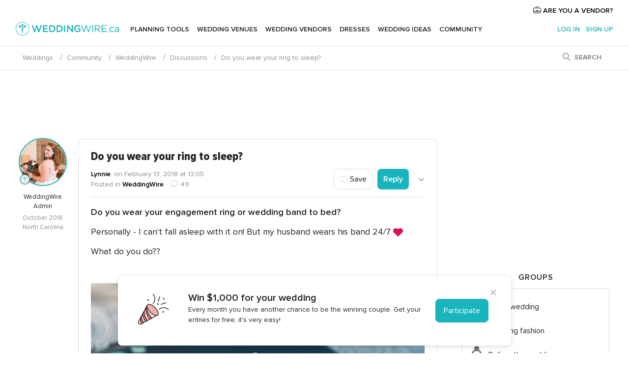

--- FILE ---
content_type: text/html; charset=UTF-8
request_url: https://community.weddingwire.ca/com-BoxRelatedArticles.php?idCateg=&ids=1799,1495,1777&idTema=12783
body_size: 443
content:
<div class="widget-container">
    <div id="comRelatedArticles">
        <div class="widget-title text-center">
            <p>Related articles</p>
        </div>
                    <div class="pure-g widgetRelatedContent app-mirror-link pointer">
                <div class="pure-u-1-2 widgetRelatedContent__overflow">
                    <img   class="widgetRelatedContent__img" src="https://cdn0.weddingwire.ca/img_r_1170/0/7/1/1/t10_50_1170.jpg" alt="The Top 23 Wedding Venues With a View in British Columbia"  border="0" />                </div>
                <div class="pure-u-1-2 flex-va-center">
                    <p class="m10">
                        <a class="color-black strong" href="https://www.weddingwire.ca/wedding-ideas/the-top-10-venues-with-a-view-in-british-columbia--c154">
                            The Top 23 Wedding Venues With a View in<span class="app-common-ellipsis">...</span>                        </a>
                    </p>
                </div>
            </div>
                    <div class="pure-g widgetRelatedContent app-mirror-link pointer">
                <div class="pure-u-1-2 widgetRelatedContent__overflow">
                    <img   class="widgetRelatedContent__img" src="https://cdn0.weddingwire.ca/img_r_18281/1/8/2/8/t10_50_18281.jpg" alt="10 Unique Wedding Aisle Runner Ideas We Love"  border="0" />                </div>
                <div class="pure-u-1-2 flex-va-center">
                    <p class="m10">
                        <a class="color-black strong" href="https://www.weddingwire.ca/wedding-ideas/10-unique-wedding-aisle-runner-ideas-we-love--c551">
                            10 Unique Wedding Aisle Runner Ideas We Love                        </a>
                    </p>
                </div>
            </div>
                    <div class="pure-g widgetRelatedContent app-mirror-link pointer">
                <div class="pure-u-1-2 widgetRelatedContent__overflow">
                    <img   class="widgetRelatedContent__img" src="https://cdn0.weddingwire.ca/img_e_16045/6/0/4/5/t10_cg-july2015-55-1_50_16045.jpg" alt="5 Tips for Overcoming Wedding Vows Writer’s Block"  border="0" />                </div>
                <div class="pure-u-1-2 flex-va-center">
                    <p class="m10">
                        <a class="color-black strong" href="https://www.weddingwire.ca/wedding-ideas/5-tips-for-overcoming-wedding-vows-writer-s-block--c1027">
                            5 Tips for Overcoming Wedding Vows Writer’s<span class="app-common-ellipsis">...</span>                        </a>
                    </p>
                </div>
            </div>
            </div>
</div>


--- FILE ---
content_type: text/html; charset=utf-8
request_url: https://www.google.com/recaptcha/api2/anchor?ar=1&k=6LfaEqcUAAAAAIEGeAqlI36kypqW0fxsC4wq2nyZ&co=aHR0cHM6Ly9jb21tdW5pdHkud2VkZGluZ3dpcmUuY2E6NDQz&hl=en&v=PoyoqOPhxBO7pBk68S4YbpHZ&size=normal&anchor-ms=20000&execute-ms=30000&cb=ky8yr8yl0g9v
body_size: 49410
content:
<!DOCTYPE HTML><html dir="ltr" lang="en"><head><meta http-equiv="Content-Type" content="text/html; charset=UTF-8">
<meta http-equiv="X-UA-Compatible" content="IE=edge">
<title>reCAPTCHA</title>
<style type="text/css">
/* cyrillic-ext */
@font-face {
  font-family: 'Roboto';
  font-style: normal;
  font-weight: 400;
  font-stretch: 100%;
  src: url(//fonts.gstatic.com/s/roboto/v48/KFO7CnqEu92Fr1ME7kSn66aGLdTylUAMa3GUBHMdazTgWw.woff2) format('woff2');
  unicode-range: U+0460-052F, U+1C80-1C8A, U+20B4, U+2DE0-2DFF, U+A640-A69F, U+FE2E-FE2F;
}
/* cyrillic */
@font-face {
  font-family: 'Roboto';
  font-style: normal;
  font-weight: 400;
  font-stretch: 100%;
  src: url(//fonts.gstatic.com/s/roboto/v48/KFO7CnqEu92Fr1ME7kSn66aGLdTylUAMa3iUBHMdazTgWw.woff2) format('woff2');
  unicode-range: U+0301, U+0400-045F, U+0490-0491, U+04B0-04B1, U+2116;
}
/* greek-ext */
@font-face {
  font-family: 'Roboto';
  font-style: normal;
  font-weight: 400;
  font-stretch: 100%;
  src: url(//fonts.gstatic.com/s/roboto/v48/KFO7CnqEu92Fr1ME7kSn66aGLdTylUAMa3CUBHMdazTgWw.woff2) format('woff2');
  unicode-range: U+1F00-1FFF;
}
/* greek */
@font-face {
  font-family: 'Roboto';
  font-style: normal;
  font-weight: 400;
  font-stretch: 100%;
  src: url(//fonts.gstatic.com/s/roboto/v48/KFO7CnqEu92Fr1ME7kSn66aGLdTylUAMa3-UBHMdazTgWw.woff2) format('woff2');
  unicode-range: U+0370-0377, U+037A-037F, U+0384-038A, U+038C, U+038E-03A1, U+03A3-03FF;
}
/* math */
@font-face {
  font-family: 'Roboto';
  font-style: normal;
  font-weight: 400;
  font-stretch: 100%;
  src: url(//fonts.gstatic.com/s/roboto/v48/KFO7CnqEu92Fr1ME7kSn66aGLdTylUAMawCUBHMdazTgWw.woff2) format('woff2');
  unicode-range: U+0302-0303, U+0305, U+0307-0308, U+0310, U+0312, U+0315, U+031A, U+0326-0327, U+032C, U+032F-0330, U+0332-0333, U+0338, U+033A, U+0346, U+034D, U+0391-03A1, U+03A3-03A9, U+03B1-03C9, U+03D1, U+03D5-03D6, U+03F0-03F1, U+03F4-03F5, U+2016-2017, U+2034-2038, U+203C, U+2040, U+2043, U+2047, U+2050, U+2057, U+205F, U+2070-2071, U+2074-208E, U+2090-209C, U+20D0-20DC, U+20E1, U+20E5-20EF, U+2100-2112, U+2114-2115, U+2117-2121, U+2123-214F, U+2190, U+2192, U+2194-21AE, U+21B0-21E5, U+21F1-21F2, U+21F4-2211, U+2213-2214, U+2216-22FF, U+2308-230B, U+2310, U+2319, U+231C-2321, U+2336-237A, U+237C, U+2395, U+239B-23B7, U+23D0, U+23DC-23E1, U+2474-2475, U+25AF, U+25B3, U+25B7, U+25BD, U+25C1, U+25CA, U+25CC, U+25FB, U+266D-266F, U+27C0-27FF, U+2900-2AFF, U+2B0E-2B11, U+2B30-2B4C, U+2BFE, U+3030, U+FF5B, U+FF5D, U+1D400-1D7FF, U+1EE00-1EEFF;
}
/* symbols */
@font-face {
  font-family: 'Roboto';
  font-style: normal;
  font-weight: 400;
  font-stretch: 100%;
  src: url(//fonts.gstatic.com/s/roboto/v48/KFO7CnqEu92Fr1ME7kSn66aGLdTylUAMaxKUBHMdazTgWw.woff2) format('woff2');
  unicode-range: U+0001-000C, U+000E-001F, U+007F-009F, U+20DD-20E0, U+20E2-20E4, U+2150-218F, U+2190, U+2192, U+2194-2199, U+21AF, U+21E6-21F0, U+21F3, U+2218-2219, U+2299, U+22C4-22C6, U+2300-243F, U+2440-244A, U+2460-24FF, U+25A0-27BF, U+2800-28FF, U+2921-2922, U+2981, U+29BF, U+29EB, U+2B00-2BFF, U+4DC0-4DFF, U+FFF9-FFFB, U+10140-1018E, U+10190-1019C, U+101A0, U+101D0-101FD, U+102E0-102FB, U+10E60-10E7E, U+1D2C0-1D2D3, U+1D2E0-1D37F, U+1F000-1F0FF, U+1F100-1F1AD, U+1F1E6-1F1FF, U+1F30D-1F30F, U+1F315, U+1F31C, U+1F31E, U+1F320-1F32C, U+1F336, U+1F378, U+1F37D, U+1F382, U+1F393-1F39F, U+1F3A7-1F3A8, U+1F3AC-1F3AF, U+1F3C2, U+1F3C4-1F3C6, U+1F3CA-1F3CE, U+1F3D4-1F3E0, U+1F3ED, U+1F3F1-1F3F3, U+1F3F5-1F3F7, U+1F408, U+1F415, U+1F41F, U+1F426, U+1F43F, U+1F441-1F442, U+1F444, U+1F446-1F449, U+1F44C-1F44E, U+1F453, U+1F46A, U+1F47D, U+1F4A3, U+1F4B0, U+1F4B3, U+1F4B9, U+1F4BB, U+1F4BF, U+1F4C8-1F4CB, U+1F4D6, U+1F4DA, U+1F4DF, U+1F4E3-1F4E6, U+1F4EA-1F4ED, U+1F4F7, U+1F4F9-1F4FB, U+1F4FD-1F4FE, U+1F503, U+1F507-1F50B, U+1F50D, U+1F512-1F513, U+1F53E-1F54A, U+1F54F-1F5FA, U+1F610, U+1F650-1F67F, U+1F687, U+1F68D, U+1F691, U+1F694, U+1F698, U+1F6AD, U+1F6B2, U+1F6B9-1F6BA, U+1F6BC, U+1F6C6-1F6CF, U+1F6D3-1F6D7, U+1F6E0-1F6EA, U+1F6F0-1F6F3, U+1F6F7-1F6FC, U+1F700-1F7FF, U+1F800-1F80B, U+1F810-1F847, U+1F850-1F859, U+1F860-1F887, U+1F890-1F8AD, U+1F8B0-1F8BB, U+1F8C0-1F8C1, U+1F900-1F90B, U+1F93B, U+1F946, U+1F984, U+1F996, U+1F9E9, U+1FA00-1FA6F, U+1FA70-1FA7C, U+1FA80-1FA89, U+1FA8F-1FAC6, U+1FACE-1FADC, U+1FADF-1FAE9, U+1FAF0-1FAF8, U+1FB00-1FBFF;
}
/* vietnamese */
@font-face {
  font-family: 'Roboto';
  font-style: normal;
  font-weight: 400;
  font-stretch: 100%;
  src: url(//fonts.gstatic.com/s/roboto/v48/KFO7CnqEu92Fr1ME7kSn66aGLdTylUAMa3OUBHMdazTgWw.woff2) format('woff2');
  unicode-range: U+0102-0103, U+0110-0111, U+0128-0129, U+0168-0169, U+01A0-01A1, U+01AF-01B0, U+0300-0301, U+0303-0304, U+0308-0309, U+0323, U+0329, U+1EA0-1EF9, U+20AB;
}
/* latin-ext */
@font-face {
  font-family: 'Roboto';
  font-style: normal;
  font-weight: 400;
  font-stretch: 100%;
  src: url(//fonts.gstatic.com/s/roboto/v48/KFO7CnqEu92Fr1ME7kSn66aGLdTylUAMa3KUBHMdazTgWw.woff2) format('woff2');
  unicode-range: U+0100-02BA, U+02BD-02C5, U+02C7-02CC, U+02CE-02D7, U+02DD-02FF, U+0304, U+0308, U+0329, U+1D00-1DBF, U+1E00-1E9F, U+1EF2-1EFF, U+2020, U+20A0-20AB, U+20AD-20C0, U+2113, U+2C60-2C7F, U+A720-A7FF;
}
/* latin */
@font-face {
  font-family: 'Roboto';
  font-style: normal;
  font-weight: 400;
  font-stretch: 100%;
  src: url(//fonts.gstatic.com/s/roboto/v48/KFO7CnqEu92Fr1ME7kSn66aGLdTylUAMa3yUBHMdazQ.woff2) format('woff2');
  unicode-range: U+0000-00FF, U+0131, U+0152-0153, U+02BB-02BC, U+02C6, U+02DA, U+02DC, U+0304, U+0308, U+0329, U+2000-206F, U+20AC, U+2122, U+2191, U+2193, U+2212, U+2215, U+FEFF, U+FFFD;
}
/* cyrillic-ext */
@font-face {
  font-family: 'Roboto';
  font-style: normal;
  font-weight: 500;
  font-stretch: 100%;
  src: url(//fonts.gstatic.com/s/roboto/v48/KFO7CnqEu92Fr1ME7kSn66aGLdTylUAMa3GUBHMdazTgWw.woff2) format('woff2');
  unicode-range: U+0460-052F, U+1C80-1C8A, U+20B4, U+2DE0-2DFF, U+A640-A69F, U+FE2E-FE2F;
}
/* cyrillic */
@font-face {
  font-family: 'Roboto';
  font-style: normal;
  font-weight: 500;
  font-stretch: 100%;
  src: url(//fonts.gstatic.com/s/roboto/v48/KFO7CnqEu92Fr1ME7kSn66aGLdTylUAMa3iUBHMdazTgWw.woff2) format('woff2');
  unicode-range: U+0301, U+0400-045F, U+0490-0491, U+04B0-04B1, U+2116;
}
/* greek-ext */
@font-face {
  font-family: 'Roboto';
  font-style: normal;
  font-weight: 500;
  font-stretch: 100%;
  src: url(//fonts.gstatic.com/s/roboto/v48/KFO7CnqEu92Fr1ME7kSn66aGLdTylUAMa3CUBHMdazTgWw.woff2) format('woff2');
  unicode-range: U+1F00-1FFF;
}
/* greek */
@font-face {
  font-family: 'Roboto';
  font-style: normal;
  font-weight: 500;
  font-stretch: 100%;
  src: url(//fonts.gstatic.com/s/roboto/v48/KFO7CnqEu92Fr1ME7kSn66aGLdTylUAMa3-UBHMdazTgWw.woff2) format('woff2');
  unicode-range: U+0370-0377, U+037A-037F, U+0384-038A, U+038C, U+038E-03A1, U+03A3-03FF;
}
/* math */
@font-face {
  font-family: 'Roboto';
  font-style: normal;
  font-weight: 500;
  font-stretch: 100%;
  src: url(//fonts.gstatic.com/s/roboto/v48/KFO7CnqEu92Fr1ME7kSn66aGLdTylUAMawCUBHMdazTgWw.woff2) format('woff2');
  unicode-range: U+0302-0303, U+0305, U+0307-0308, U+0310, U+0312, U+0315, U+031A, U+0326-0327, U+032C, U+032F-0330, U+0332-0333, U+0338, U+033A, U+0346, U+034D, U+0391-03A1, U+03A3-03A9, U+03B1-03C9, U+03D1, U+03D5-03D6, U+03F0-03F1, U+03F4-03F5, U+2016-2017, U+2034-2038, U+203C, U+2040, U+2043, U+2047, U+2050, U+2057, U+205F, U+2070-2071, U+2074-208E, U+2090-209C, U+20D0-20DC, U+20E1, U+20E5-20EF, U+2100-2112, U+2114-2115, U+2117-2121, U+2123-214F, U+2190, U+2192, U+2194-21AE, U+21B0-21E5, U+21F1-21F2, U+21F4-2211, U+2213-2214, U+2216-22FF, U+2308-230B, U+2310, U+2319, U+231C-2321, U+2336-237A, U+237C, U+2395, U+239B-23B7, U+23D0, U+23DC-23E1, U+2474-2475, U+25AF, U+25B3, U+25B7, U+25BD, U+25C1, U+25CA, U+25CC, U+25FB, U+266D-266F, U+27C0-27FF, U+2900-2AFF, U+2B0E-2B11, U+2B30-2B4C, U+2BFE, U+3030, U+FF5B, U+FF5D, U+1D400-1D7FF, U+1EE00-1EEFF;
}
/* symbols */
@font-face {
  font-family: 'Roboto';
  font-style: normal;
  font-weight: 500;
  font-stretch: 100%;
  src: url(//fonts.gstatic.com/s/roboto/v48/KFO7CnqEu92Fr1ME7kSn66aGLdTylUAMaxKUBHMdazTgWw.woff2) format('woff2');
  unicode-range: U+0001-000C, U+000E-001F, U+007F-009F, U+20DD-20E0, U+20E2-20E4, U+2150-218F, U+2190, U+2192, U+2194-2199, U+21AF, U+21E6-21F0, U+21F3, U+2218-2219, U+2299, U+22C4-22C6, U+2300-243F, U+2440-244A, U+2460-24FF, U+25A0-27BF, U+2800-28FF, U+2921-2922, U+2981, U+29BF, U+29EB, U+2B00-2BFF, U+4DC0-4DFF, U+FFF9-FFFB, U+10140-1018E, U+10190-1019C, U+101A0, U+101D0-101FD, U+102E0-102FB, U+10E60-10E7E, U+1D2C0-1D2D3, U+1D2E0-1D37F, U+1F000-1F0FF, U+1F100-1F1AD, U+1F1E6-1F1FF, U+1F30D-1F30F, U+1F315, U+1F31C, U+1F31E, U+1F320-1F32C, U+1F336, U+1F378, U+1F37D, U+1F382, U+1F393-1F39F, U+1F3A7-1F3A8, U+1F3AC-1F3AF, U+1F3C2, U+1F3C4-1F3C6, U+1F3CA-1F3CE, U+1F3D4-1F3E0, U+1F3ED, U+1F3F1-1F3F3, U+1F3F5-1F3F7, U+1F408, U+1F415, U+1F41F, U+1F426, U+1F43F, U+1F441-1F442, U+1F444, U+1F446-1F449, U+1F44C-1F44E, U+1F453, U+1F46A, U+1F47D, U+1F4A3, U+1F4B0, U+1F4B3, U+1F4B9, U+1F4BB, U+1F4BF, U+1F4C8-1F4CB, U+1F4D6, U+1F4DA, U+1F4DF, U+1F4E3-1F4E6, U+1F4EA-1F4ED, U+1F4F7, U+1F4F9-1F4FB, U+1F4FD-1F4FE, U+1F503, U+1F507-1F50B, U+1F50D, U+1F512-1F513, U+1F53E-1F54A, U+1F54F-1F5FA, U+1F610, U+1F650-1F67F, U+1F687, U+1F68D, U+1F691, U+1F694, U+1F698, U+1F6AD, U+1F6B2, U+1F6B9-1F6BA, U+1F6BC, U+1F6C6-1F6CF, U+1F6D3-1F6D7, U+1F6E0-1F6EA, U+1F6F0-1F6F3, U+1F6F7-1F6FC, U+1F700-1F7FF, U+1F800-1F80B, U+1F810-1F847, U+1F850-1F859, U+1F860-1F887, U+1F890-1F8AD, U+1F8B0-1F8BB, U+1F8C0-1F8C1, U+1F900-1F90B, U+1F93B, U+1F946, U+1F984, U+1F996, U+1F9E9, U+1FA00-1FA6F, U+1FA70-1FA7C, U+1FA80-1FA89, U+1FA8F-1FAC6, U+1FACE-1FADC, U+1FADF-1FAE9, U+1FAF0-1FAF8, U+1FB00-1FBFF;
}
/* vietnamese */
@font-face {
  font-family: 'Roboto';
  font-style: normal;
  font-weight: 500;
  font-stretch: 100%;
  src: url(//fonts.gstatic.com/s/roboto/v48/KFO7CnqEu92Fr1ME7kSn66aGLdTylUAMa3OUBHMdazTgWw.woff2) format('woff2');
  unicode-range: U+0102-0103, U+0110-0111, U+0128-0129, U+0168-0169, U+01A0-01A1, U+01AF-01B0, U+0300-0301, U+0303-0304, U+0308-0309, U+0323, U+0329, U+1EA0-1EF9, U+20AB;
}
/* latin-ext */
@font-face {
  font-family: 'Roboto';
  font-style: normal;
  font-weight: 500;
  font-stretch: 100%;
  src: url(//fonts.gstatic.com/s/roboto/v48/KFO7CnqEu92Fr1ME7kSn66aGLdTylUAMa3KUBHMdazTgWw.woff2) format('woff2');
  unicode-range: U+0100-02BA, U+02BD-02C5, U+02C7-02CC, U+02CE-02D7, U+02DD-02FF, U+0304, U+0308, U+0329, U+1D00-1DBF, U+1E00-1E9F, U+1EF2-1EFF, U+2020, U+20A0-20AB, U+20AD-20C0, U+2113, U+2C60-2C7F, U+A720-A7FF;
}
/* latin */
@font-face {
  font-family: 'Roboto';
  font-style: normal;
  font-weight: 500;
  font-stretch: 100%;
  src: url(//fonts.gstatic.com/s/roboto/v48/KFO7CnqEu92Fr1ME7kSn66aGLdTylUAMa3yUBHMdazQ.woff2) format('woff2');
  unicode-range: U+0000-00FF, U+0131, U+0152-0153, U+02BB-02BC, U+02C6, U+02DA, U+02DC, U+0304, U+0308, U+0329, U+2000-206F, U+20AC, U+2122, U+2191, U+2193, U+2212, U+2215, U+FEFF, U+FFFD;
}
/* cyrillic-ext */
@font-face {
  font-family: 'Roboto';
  font-style: normal;
  font-weight: 900;
  font-stretch: 100%;
  src: url(//fonts.gstatic.com/s/roboto/v48/KFO7CnqEu92Fr1ME7kSn66aGLdTylUAMa3GUBHMdazTgWw.woff2) format('woff2');
  unicode-range: U+0460-052F, U+1C80-1C8A, U+20B4, U+2DE0-2DFF, U+A640-A69F, U+FE2E-FE2F;
}
/* cyrillic */
@font-face {
  font-family: 'Roboto';
  font-style: normal;
  font-weight: 900;
  font-stretch: 100%;
  src: url(//fonts.gstatic.com/s/roboto/v48/KFO7CnqEu92Fr1ME7kSn66aGLdTylUAMa3iUBHMdazTgWw.woff2) format('woff2');
  unicode-range: U+0301, U+0400-045F, U+0490-0491, U+04B0-04B1, U+2116;
}
/* greek-ext */
@font-face {
  font-family: 'Roboto';
  font-style: normal;
  font-weight: 900;
  font-stretch: 100%;
  src: url(//fonts.gstatic.com/s/roboto/v48/KFO7CnqEu92Fr1ME7kSn66aGLdTylUAMa3CUBHMdazTgWw.woff2) format('woff2');
  unicode-range: U+1F00-1FFF;
}
/* greek */
@font-face {
  font-family: 'Roboto';
  font-style: normal;
  font-weight: 900;
  font-stretch: 100%;
  src: url(//fonts.gstatic.com/s/roboto/v48/KFO7CnqEu92Fr1ME7kSn66aGLdTylUAMa3-UBHMdazTgWw.woff2) format('woff2');
  unicode-range: U+0370-0377, U+037A-037F, U+0384-038A, U+038C, U+038E-03A1, U+03A3-03FF;
}
/* math */
@font-face {
  font-family: 'Roboto';
  font-style: normal;
  font-weight: 900;
  font-stretch: 100%;
  src: url(//fonts.gstatic.com/s/roboto/v48/KFO7CnqEu92Fr1ME7kSn66aGLdTylUAMawCUBHMdazTgWw.woff2) format('woff2');
  unicode-range: U+0302-0303, U+0305, U+0307-0308, U+0310, U+0312, U+0315, U+031A, U+0326-0327, U+032C, U+032F-0330, U+0332-0333, U+0338, U+033A, U+0346, U+034D, U+0391-03A1, U+03A3-03A9, U+03B1-03C9, U+03D1, U+03D5-03D6, U+03F0-03F1, U+03F4-03F5, U+2016-2017, U+2034-2038, U+203C, U+2040, U+2043, U+2047, U+2050, U+2057, U+205F, U+2070-2071, U+2074-208E, U+2090-209C, U+20D0-20DC, U+20E1, U+20E5-20EF, U+2100-2112, U+2114-2115, U+2117-2121, U+2123-214F, U+2190, U+2192, U+2194-21AE, U+21B0-21E5, U+21F1-21F2, U+21F4-2211, U+2213-2214, U+2216-22FF, U+2308-230B, U+2310, U+2319, U+231C-2321, U+2336-237A, U+237C, U+2395, U+239B-23B7, U+23D0, U+23DC-23E1, U+2474-2475, U+25AF, U+25B3, U+25B7, U+25BD, U+25C1, U+25CA, U+25CC, U+25FB, U+266D-266F, U+27C0-27FF, U+2900-2AFF, U+2B0E-2B11, U+2B30-2B4C, U+2BFE, U+3030, U+FF5B, U+FF5D, U+1D400-1D7FF, U+1EE00-1EEFF;
}
/* symbols */
@font-face {
  font-family: 'Roboto';
  font-style: normal;
  font-weight: 900;
  font-stretch: 100%;
  src: url(//fonts.gstatic.com/s/roboto/v48/KFO7CnqEu92Fr1ME7kSn66aGLdTylUAMaxKUBHMdazTgWw.woff2) format('woff2');
  unicode-range: U+0001-000C, U+000E-001F, U+007F-009F, U+20DD-20E0, U+20E2-20E4, U+2150-218F, U+2190, U+2192, U+2194-2199, U+21AF, U+21E6-21F0, U+21F3, U+2218-2219, U+2299, U+22C4-22C6, U+2300-243F, U+2440-244A, U+2460-24FF, U+25A0-27BF, U+2800-28FF, U+2921-2922, U+2981, U+29BF, U+29EB, U+2B00-2BFF, U+4DC0-4DFF, U+FFF9-FFFB, U+10140-1018E, U+10190-1019C, U+101A0, U+101D0-101FD, U+102E0-102FB, U+10E60-10E7E, U+1D2C0-1D2D3, U+1D2E0-1D37F, U+1F000-1F0FF, U+1F100-1F1AD, U+1F1E6-1F1FF, U+1F30D-1F30F, U+1F315, U+1F31C, U+1F31E, U+1F320-1F32C, U+1F336, U+1F378, U+1F37D, U+1F382, U+1F393-1F39F, U+1F3A7-1F3A8, U+1F3AC-1F3AF, U+1F3C2, U+1F3C4-1F3C6, U+1F3CA-1F3CE, U+1F3D4-1F3E0, U+1F3ED, U+1F3F1-1F3F3, U+1F3F5-1F3F7, U+1F408, U+1F415, U+1F41F, U+1F426, U+1F43F, U+1F441-1F442, U+1F444, U+1F446-1F449, U+1F44C-1F44E, U+1F453, U+1F46A, U+1F47D, U+1F4A3, U+1F4B0, U+1F4B3, U+1F4B9, U+1F4BB, U+1F4BF, U+1F4C8-1F4CB, U+1F4D6, U+1F4DA, U+1F4DF, U+1F4E3-1F4E6, U+1F4EA-1F4ED, U+1F4F7, U+1F4F9-1F4FB, U+1F4FD-1F4FE, U+1F503, U+1F507-1F50B, U+1F50D, U+1F512-1F513, U+1F53E-1F54A, U+1F54F-1F5FA, U+1F610, U+1F650-1F67F, U+1F687, U+1F68D, U+1F691, U+1F694, U+1F698, U+1F6AD, U+1F6B2, U+1F6B9-1F6BA, U+1F6BC, U+1F6C6-1F6CF, U+1F6D3-1F6D7, U+1F6E0-1F6EA, U+1F6F0-1F6F3, U+1F6F7-1F6FC, U+1F700-1F7FF, U+1F800-1F80B, U+1F810-1F847, U+1F850-1F859, U+1F860-1F887, U+1F890-1F8AD, U+1F8B0-1F8BB, U+1F8C0-1F8C1, U+1F900-1F90B, U+1F93B, U+1F946, U+1F984, U+1F996, U+1F9E9, U+1FA00-1FA6F, U+1FA70-1FA7C, U+1FA80-1FA89, U+1FA8F-1FAC6, U+1FACE-1FADC, U+1FADF-1FAE9, U+1FAF0-1FAF8, U+1FB00-1FBFF;
}
/* vietnamese */
@font-face {
  font-family: 'Roboto';
  font-style: normal;
  font-weight: 900;
  font-stretch: 100%;
  src: url(//fonts.gstatic.com/s/roboto/v48/KFO7CnqEu92Fr1ME7kSn66aGLdTylUAMa3OUBHMdazTgWw.woff2) format('woff2');
  unicode-range: U+0102-0103, U+0110-0111, U+0128-0129, U+0168-0169, U+01A0-01A1, U+01AF-01B0, U+0300-0301, U+0303-0304, U+0308-0309, U+0323, U+0329, U+1EA0-1EF9, U+20AB;
}
/* latin-ext */
@font-face {
  font-family: 'Roboto';
  font-style: normal;
  font-weight: 900;
  font-stretch: 100%;
  src: url(//fonts.gstatic.com/s/roboto/v48/KFO7CnqEu92Fr1ME7kSn66aGLdTylUAMa3KUBHMdazTgWw.woff2) format('woff2');
  unicode-range: U+0100-02BA, U+02BD-02C5, U+02C7-02CC, U+02CE-02D7, U+02DD-02FF, U+0304, U+0308, U+0329, U+1D00-1DBF, U+1E00-1E9F, U+1EF2-1EFF, U+2020, U+20A0-20AB, U+20AD-20C0, U+2113, U+2C60-2C7F, U+A720-A7FF;
}
/* latin */
@font-face {
  font-family: 'Roboto';
  font-style: normal;
  font-weight: 900;
  font-stretch: 100%;
  src: url(//fonts.gstatic.com/s/roboto/v48/KFO7CnqEu92Fr1ME7kSn66aGLdTylUAMa3yUBHMdazQ.woff2) format('woff2');
  unicode-range: U+0000-00FF, U+0131, U+0152-0153, U+02BB-02BC, U+02C6, U+02DA, U+02DC, U+0304, U+0308, U+0329, U+2000-206F, U+20AC, U+2122, U+2191, U+2193, U+2212, U+2215, U+FEFF, U+FFFD;
}

</style>
<link rel="stylesheet" type="text/css" href="https://www.gstatic.com/recaptcha/releases/PoyoqOPhxBO7pBk68S4YbpHZ/styles__ltr.css">
<script nonce="uaDy68QNEeZwS2VpjwEhiQ" type="text/javascript">window['__recaptcha_api'] = 'https://www.google.com/recaptcha/api2/';</script>
<script type="text/javascript" src="https://www.gstatic.com/recaptcha/releases/PoyoqOPhxBO7pBk68S4YbpHZ/recaptcha__en.js" nonce="uaDy68QNEeZwS2VpjwEhiQ">
      
    </script></head>
<body><div id="rc-anchor-alert" class="rc-anchor-alert"></div>
<input type="hidden" id="recaptcha-token" value="[base64]">
<script type="text/javascript" nonce="uaDy68QNEeZwS2VpjwEhiQ">
      recaptcha.anchor.Main.init("[\x22ainput\x22,[\x22bgdata\x22,\x22\x22,\[base64]/[base64]/[base64]/[base64]/[base64]/UltsKytdPUU6KEU8MjA0OD9SW2wrK109RT4+NnwxOTI6KChFJjY0NTEyKT09NTUyOTYmJk0rMTxjLmxlbmd0aCYmKGMuY2hhckNvZGVBdChNKzEpJjY0NTEyKT09NTYzMjA/[base64]/[base64]/[base64]/[base64]/[base64]/[base64]/[base64]\x22,\[base64]\\u003d\x22,\x22w5AlEcOwL8ObZ8K/woENDMOAHcKEdsOxwqLCmsKPTRkMajBLBht0wol2wq7DlMKmX8OERTrDrMKJb0suRsORCcOCw4HCpsKiUgByw5jCoBHDi0/CmMO+wojDhwtbw6UbASTClVrDl8KSwqpDFDIoAA3Dm1fChT/CmMKLTMKHwo7CgRYywoDCh8KIX8KMG8OLwppeGMOEH3sLOcOMwoJNGAt5C8OAw6dIGVZZw6PDtkMIw5rDusK2BsOLRXPDgWIzdGDDlhN7bcOxdsKyFsO+w4XDmcKcMzkVYsKxcBbDmMKBwpJdYEoURcOQCwd5wpzCisKLf8KAH8KBw5jCoMOnP8KpacKEw6bCuMO/wqpFw4PCn2ghUTpDYcK1XsKkZnvDncO6w4JoOCYcw7jCm8KmTcKWLnLCvMOZbWN+wqY5ScKNDcK6woIhw78lKcONw5tdwoMxwprDtMO0LgkXHMO9XR3CvnHCpMO9wpROwpstwo0/w7LDmMOJw5HCsmjDswXDu8O0cMKdIT1mR1bDlA/Dl8KqE2deRjBIL0bCgSt5dmkSw5fCqcK5PsKeDxsJw6zDoWrDhwTCmMOOw7XCnyM6dsOkwr0ZSMKdZCfCmF7CjMKBwrhzwoDDuGnCqsKRVFMPw7LDvMO4b8OFMMO+wpLDrl3CqWAWQVzCrcOmwoDDo8KmO17DicOrwqXCk1pQYEHCrsOvIcKuPWfDhcOuHMOBB1/DlMONJ8KnfwPDjcKLL8OTw5Euw61WwoDCucOyF8KCw5E4w5p3SlHCusO5fsKdwqDCk8Oiwp1tw6rCj8O/dXU9woPDicOKwoFNw5nDtsKXw5sRwrLCp2TDskh8KBd5w5EGwr/[base64]/CmEZiw67DpxHCu8KTFsKFw6lOHkMRODtNwqp4ZALDtcKdOcOme8KCdsKkwo/Dv8OYeHZpChHCh8OcUX/CtUXDnwAXw5JbCMOxwrFHw4rCjH5xw7HDm8KQwrZUGcK+wpnCk2/DvMK9w7ZGPDQFwrbCi8O6wrPCjjg3WWsuKWPCicKcwrHCqMODwo1Kw7Ijw4TChMOJw4Jsd0/[base64]/YMOrwrtnYEMLN8KOwrETKkNKDSfDhTHDksO7GcKTw70ow7Bae8OHw51qJ8Ouwr4tMR/DssKPesOgw43DssOywq7DnRfCqsOiw59VKsOzc8KJQS7CjxDCrsOACXLDpsKsAsK+I2vDt8OQCDcVwozDm8KnesO4FmrCgA3DrsKuwrzDkk85bHE5wrlSwqMFwpbChG7DlcKmwofCjjEkOTEpw4waFgESbzHCkMOXFsKJFg9yKA7DusK3aXLDlcKpW3jCtcOALcO/wqYgwr1cVB/CqcKvwpXChsOiw4zDjsOFw6rCvMOwwo/[base64]/DthbDrhTDosOpw7AzWcOrw4ITJk51w4PDrCpoW2pMAMKjA8KAbCjCp2fDpXolHgMNw7bChloYLcKKP8OKahHCkldnMsKbw487TsOpwplbWsKXwoTCqW1JdlBtEAcTAMKOw4zDh8K/YMKcw7pOw6fCjDfCmw59w4LChGbCvsKLwoIBwonDvFfCkGZ6wrx6w4jDlCx9wqQrwqbCnA/CsyhwAmFCFwN3wpPDkcKPLsKpZQ8ua8K9wq/CrsOMw4vCksKBwoIjDRbDkyMlw6MRYcOrwp3Dh1LDr8KSw4sow6fCpcKEdjvCu8KBw5LDi0wOKUHCi8OJwq1/K0NMRsODw6TCqMOhLnkLwonCucOPw7bClsKAwqAJKsOeSsOSw7Eww5zDqEZxYxlDMMONf1LCncO/X3hfw43CnMKrw4F4HTPClD/CucODLMOOeSfCujN4w6oFPVnDvsO4cMKdOUJVW8KxOUdowoQrw7fCksO/[base64]/CrsObw7bCigJxf8KuW8OYJQvCtynDhMKnwolJY8ORw4UfSsOYw5lqwoB3KMKQIU/DklPDocKqB3Mcw549RCbCnxw3worCucKXHsK1WsO/MMKPw5/Cq8OJwoF3w7BdYT7DsmJ4cGVswrlOf8KuwqMqwq/DjVs/H8OdewN/UMODwqLCtzwbwp90clHDiRvDhArCsmbCocKibsKAw7MCTAY0w4dqw5wkwpFfYH/CmsOzeAzDqQZOIcKrw4fClmQGcU/DsR7Cr8K0wqsvwpQKDiRdcMOAwr5Xw4Ixw6Eva1gAdMOBw6Fvw6zDucOTIsOqWgJgWsOJYTZBam3CksO9A8ObB8OUW8KKwrzCrcO9w4Ijw5Yew5LCiTtBUExWwp/DnMKtwpZWw6UhfF4vwpXDk2zDqcOKRGTChMOTw4DCsjHCuVzCiMKyJMOgfcO+XsKDwqJKwpV+HGbCt8OxQMO3PyRcacKoAsKNwr/Ck8OPw7ccVz3CgMKawq93SMOOwqDCqVXDilRhwowHw6kPwpTCpntHwqXDknXDnMOxXRciaGwDw4/Dn1t0w7pkJy4bAytOwoVzw7PCozLDhD3DiXsjw70qwqAjw60RY8KBNVvDqh3DisKUwr5RCEVYwpDCqhAJecOsNMKOJcOtemIOKMK+ATpWwpoHwpFNWcK2wojCl8K0a8OUw4DDkVR8FVHCv3zCo8KRdBXCv8KGek8iMsOswqZxCmzDtX3CtRrDpMKcKl/DtsOKw6MPVQMBLGDDoB7CscOCCS1lw51+CzfDq8KQw5h9w7JnTMKFw4wVwrLChsOow4UWCl97cBvDk8K9HT/CocKAw5bDvcK1w74eLMOWVG5yLh3CicOzwox2L1/CvcKhwqx8bgZswr8PDQDDnzzCrFUxw7jDvHHCkMKBFsOLw60ZwpEsWzEcTwlhw67DrD1Uw7rCpCzCnyxpa3HCm8OgSXPCksO1ZMOOwpw7wqnDgHB/[base64]/CiQfDjmLCkwBjKBR8w6xUQifDs2Esc8KuwrkHNcKcw4oTw6hsw6fCsMKqwpzDhDvDkG3DrzVuw59hwrrDpcOew6TCvzs3wobDs0DCiMKFw64/w5vDomfCnStgfEcvPVfCo8KowrNTwr3Dgz3Dv8ODw55Ew4zDiMOONMK4M8O1OQHCjCQMw7PCtMObwqHDmMOxO8OnNnwFwpdlRl3DjcOVw6x7w5LDiyrDjEPCosKNW8OSw58Gw6FFU1LCtGfDjgpvUz/CrS/CvMKvQ2nCjVhlw7/CrMODw7zDjTpMw4h0JE/CqgBfw5rDrcOIGcO3fCg0CVrCojrCtcO+w7rDgMOnwo7Do8O0wo54w7DChcO+QS0zwrFKwqPCl0PDksOEw6ZcW8Olw4MdJ8KWw516w4ALDF/DgsOIIsOsUcKNwoPDtMKJwr14TyIrw6zDhTkaXFHDmMOwGRU1wpLDsMK+wrECTMOrMHpMHMKfGMOZwqbCksOuJMKhwqnDksKaasKgP8OAQQgFw4AIfzI9YMOLPXRLaw7Cm8Kpw7sTZ0ooIcOzw7/DnBoNEUN9F8K3woLCsMOgwpfCh8KLLsOAwpLDpcKdUyXCtcOfwrrDhsO0wqhBIMOOwpLCqDLDqWLDgMKHwqfDl1/DgUoeP2Q/[base64]/CBZ7U8KsRcK2w74EwpLDjMO6KMKEScKEVlHDl8OowrRQYMOYOzZVA8O2wr1YwrRUTsOOJsOywqRwwrM+w7DDi8O2HwLCksOvwpE/[base64]/CncOIw5HDmy/CrSnCvVZ0Sj88w7vChTktwoDCsMOHwqbDm0MGwoNfD0/CozVEwqXDlcOXLX7Cs8OJPwXCqyXDr8O9wqXCnMKGwpTDk8O+cFXCgMKfHCobIcKHw7fDkj4PWGcDdMK7IMK7aSPCsXvCusKNYiLCm8OzbcO5dcK4wqJJLsOATsO1Oz9IFcKMw6pgQk7Cu8Oac8OGCcORUXDDv8O4w5/[base64]/DkMKpw7lIVSrDmMKqd8KWIcKDecK7EMK/[base64]/[base64]/DlsKFw409M8O9woLDp3nDuMKcLcOhOcKdwocmDSZbwphtwrbCtsO1woFFw6wuNm1dACnCtMKLdMKrwrjCrsKlw7kKwrwjVcOIO3HCpMOmw4rDtsOTw7MTa8K7BBXCrsKPw4TDr1xCYsK8aATCtifCsMOzIDpgw5lOFcOywpfCgyF0FCs0w4nCkQ/DmsK4w5TCvWTCnMOGLRfDuUIzw6l8w4/ClArDisKBwoXCmsK0QEBjL8OoVG8ew4HDqcO/Tzgxw645wozCucKLQ0ZvWMOLwrUcB8OfMDwfwpzDisOBw4NuTMOmeMKuwqMzw7gIQMOjw4sdw6zCtMOTMkDClcKJw6R8w5NRw7PCj8OjIQ5nQMO2LcKuTm3Djw/CisOnwrJbw5J+wqLCuhcvYlvDssKzwoLCpMOjw73CowZvKUo9wpYLwrPClh55FSHDslzDpcOhwpnDiQrChsOAMUzCqsO7SxvDgcOTw5knW8KMw6nDg37CosOdNsKkJ8OOwp/Dt2HCq8KgeMKLw6zDmAF+w7R1T8KHwrfDkx98w4ASwovCk0/DlyILw5jCg2fDhQZWGsKrNjXCmnBBF8KsPVo+DsORLsKySFfCgSTDh8OCdF1Zw7lRwokZF8Ogw6bCqcKAFCHCjsOTwrQRw783w59ZWxbCiMOAwqAXw6fCsyXCojXDpcOyOcO5di1kVD1Qw6/[base64]/CvmvCusO0ZxfCv8OhTVDDrMO9IsKDU8K4J8O0woPDsSrDp8O3woItEcKlf8OQGFwud8Olw5zChcKtw70Zw5zDqDjCgMOPOSPDhMOqYXBxwpPDosKkwrw8wrjCgyrCnsO+w41Fw4rCv8KPbMKCw41hJUgDKS7DhsK3FMORwqvClHfCnsK5wo/CjsOkwq/[base64]/[base64]/wpk+w4heUjLCksKRZDrDsQDCpxXCssK1KMKEwoEVwrjDpUNhFCoGw5ZuwoAmdMKKfhfDrAU+SkLDvMK7wqpiXcKsSsKhwpobcMOHwq5KTnhAwoTDvcKuZ0bDiMOHw5jDosK+X3ZlwrdbTgZYAlrCoTN2BW10wofCnG0feD1aQcOgw77DqMKpwp/DjUJRLn/CkMKcLMK1G8Onw7HDv2Uww75CfHfDnwMlwq/Ctn0Aw6zDmAjCi8OPasKWw7MVw5ZxwpgHwoxkwq4Zw7bCshY9N8OWUsOEWQvClEHClz5ndgcNw4EVw58Pw4JYw69xw5TCi8KYVcKnwozCmD5zw5Y8wrPCjgN2w4hMw77CnMKqBA7CukN/JcO3wp9Xw7IRw6PCpmjDscKzwqUkG0Ncwqkuw4RgwpEsEXIdwpTDscKNM8Oww7vCqV8VwqMnfAdrw67CvMKXw7dqw5bDnAIVw6/[base64]/WR0PwpXDkTpRw5tbS1ICbXMcR8ORd1g/wqsxwqzCq1ANcTrCmwTCoMKDdVsOw4RRwqtnP8O3N2Nzw4fDmcK4wrk0wpHDtl/[base64]/DqsK9wqwXw7jDggzDrkVydsKIw4TCmUwTOcK/NTfCnMOswoM9w7fCiXYqwqjCucOlw4rDn8OHJ8KiwqrDrX9NKcOtwrtrwr4Fwo5vIRE/[base64]/w6bDjHZswpB0w4zDrmQSacKvFMKMG8OHeMOTw4QFFMOEDy/DqsOmasK9w5Unf0PDlsKcwrvDoifDjUAEcm0sGXE3wo7DoETDkgnDtcO5N2XDpBzDq0vCrT/[base64]/CigTCt0fCrjrDscOpw6tOwpEOw7pRKETCrFzDmm3CpcO6dT8BUMO1WVcRTUPCo0UxCw7Cj0ZFDcOcwqg/J2M8Yj7DssKbN1RaworDshTDuMKsw64NJELDo8O0FVjDlTkeVMK0akYvw5jDikvDnsK3w4B2w4sPZ8OJVXzCq8KcwqFwG3vDp8KGZCvCl8KJHMOPwr/[base64]/w6dkwpLDnsKgBzjDsH/CqcOXNcKuwpnCpn3DlMOHLMOiRcKLeVcnw6sLYsONPsKVF8OswqnDpiHCv8Ksw4xrfsOoERLCph1SwpUMUcOIMiUabcOVwrBWA3/Ct2PDtHPCtRbCiGtAwrMrw4zDm0PCsyQXwqcsw5vCtwzDoMO5TUTChVPCncOBwpvDv8KPTDvDjsK7w4EowpzDvsKvw67DpzlWEQIawpFuwr0vAS/CoBwrw4DDscO3GzwdXsKRw73CgSYHwoB7AMOywrYqG1bCumXCm8O9FcKjDm0TF8KJwqgawofCmVpcNmM/Oh9wwrHDmlY6w4AKwodEJXXDiMOOw4HCijsbIMKSIcK+wqcYZX5cwp5PBMOFVcKCZTJpASzDvMKDwrbClsKRU8Kgw7PDnCh4wq/Du8KxRsKfwrE1wofDnAApwpzCqsOeDsO4GsOKwpPCsMKdK8ONwrBawrnDpsKvazo6w6jClW1Ow6xYdUgZwqzDkzPCpBnDqMONJVnCg8OyZhhaeQN0wowfKQNLUcO9XGFoH0kydxBiG8OmPMOpUsK/PsKrwpsYPsOVZ8ODKkHDg8O1BBTDnRPDicONM8OPcmJYZ8K6YALCrMO5Y8K/w75aZ8OvTHbCsVoZfsKFw7TDlm3DlcK+KiQDGTnCti9dw7EveMOww4LDpTF6wrAAwqbCkS7CtVbCqn7DhMObwqEPZcO/O8KRw4tYwqfDiw3Dg8Kpw53DsMO8CMKiUsOdYwEIwr/CuBnCvBLDgX55w4JVw4jCu8OBw5d+DcKPG8O7w6/DocKkUsKZwr3CjnXCkULCvRHCv1V/w71ld8KUw5lmV0kGwpDDhH1NdhDDgB7CrMOASW17w5TCoAvDtWpzw60Awo7Dl8Oywod5Y8KTf8KcD8OTw4VwwqHCnwE4HMKAIsK4w63CpMKgwq/DtsKQccOzw7/Cm8OiwpDCjcKxwrxCwqxuTXhqB8OywoDDnMOJExMHAmxFw5orP2bCqcOZIsKHw7nChsOQwrrDtMOCE8KUJA7DmMKnIMOlfTnDpMKuwoxUwofDvMOwwrXDhxjCrC/[base64]/DtXrDqjIRal54LMOMeknDryNAw6XCvcKgdsKcwoZ8QsK8w63Cu8K/wrIJw6nDusOVwrbDu8KdTsKpaGvCscK+w6bDpjbCpQnCqcKzwrzDpWcOwowEwqtMw7rDrMK9dilEQRjDmMKhO3DCl8Kzw5zDo0Mcw6DDvX/DpMKIwpPDiWfCjjlrAnAOwqPDt1nCg0NsUMO1wqkhGTLDkzEJRsK5w6zDvm9XwqLCncOVZTnCvHDDi8KATcK0Q1PDmMKDPw4FW1EjL0thwpHCsBfCkTJfwqrCsyLCh14hKMK0wp3Dt2rDtEELw4/Do8OfES/CuMO0W8O8OhUYcDPCsBZew74xwqTDtl7CrDQLwpfDisKAW8KQC8KFw7/DrcKHw4dVWcOFFsK2f0HChyTCm1g8D33CnsOdwqgOSltZw4/DkWgVXSTClVYdLsK6WUpRw4LCii7CiAEmw7tWw61RHhDDoMKTH3IACTUDw53Dph96wp7Dl8K2bCTCocKKwq/[base64]/CtxM3B0MaOsOFVcKnwr3CuD4HcQDCrcO9PcKyA1BbViBzw6rDjkwrQSkAw6bDmMKfw5JzwovConEOFFo8w7/DtgMgwpPDjsKWw5wqw6cCLl7CkMKVbsOAw6F/PcKSw70LdBHDt8O4WcONa8OoOTnCkGrCnijDhEnCncKuL8KSLcOjDn7CqwDDhhnDqsOLwpXCqMODw58QTsO4w69ENzLDk1fCnjvCrVfDsygRckLDv8OTw4zDocKVwqnCl35/eXLCgAFResKWw4PCgsKlwqrCmQHDtzYPRUkJGk5mWXLDvU/[base64]/U17Cg1bCksKMw4bCqcOfw78Ew51twpROwp3CmMO3KBoow4Yzwqouwq7CtDjDuMK1d8Kec2XCnG53esODWAxsfsK0wojDmFbCiBQgw45Hwo/DrcKBwr0peMKZw59uw5dAdEYswpc0OSc0wq7CtC7DucOfCMO7N8OxHUMQRhBHwqTCvMOLwoJJc8O5wqY/w74bw53CusOZMANvNULCv8Kfw4DChVrDtsKNVsK3J8KZfQDCocOoeMOdRMOYGwjDi0kHaw/Ds8KZH8K9wrDDhcKGIsKVw7kCw5FBw6fDrxsiZwnDlDLCrRZIT8OYM8OQDMOWC8Ooc8KCwql7w67DrQTCqMKOXsOnwrTCn0nCr8OZwo89ZEJTw48fwqPDhCbCvknChTMzcMKQBsOSw5R2OsKNw4YyY2TDs0NCwpfDkHTDsmlGFw/DoMOlTcKiIcOmwoYaw5MiO8OSP2IHwpvDhMO+wrXCjsKnEWg6LMOMQsKrw5bDusOgJcKnPcKtwo5kIcOxYMO9U8OTIsOkHMO4worCnj1mwqNRLsKyIU0JYMK2w5nDh1nChSVcwqvCh1bCrcOgw7/DriHDq8KXwp7DjcKlf8OaFCvCqMO4BsKbOjERclZ2TCXCkkdNw7zCtFbDmm3CgsONUcOzNWQeKEbDt8Knw5UtJw3CnMO7wonDqcKNw78MbMKYwqZOdcKAOsKCW8O1w6bDg8KxLyjCkT1NTEk/wp0tQcOQWw5zQcOuwqvCk8O3wpJzZcOSw7TDrA0swpjDnsOZwrXDpsK1wplKw6bCi3LDkBTCpcK4woPCksOfw47CisO5wozCk8Kff0YpI8KSwpJow7clVUvDlGbDu8K4wp/DiMOFEMKPwp7Dh8O3NFYNZx4uXsKZYcOdwpzDpULCiwMrwrTCkcOdw7zDij/Dp33CkBTDqFjCoXwHw5g9wrkBw7Z7wpLDhRMhw45Mw7fChMOWMMK8w44RNMKBw5/[base64]/w5BTw6vDiT/CqTZxCcOLworDih0NI2HCunstSMOuI8O5N8KWUwzDii50wrLCr8OeBEjDpUgEZsOzBsKJwqBZbV/DvwFgwr7Cggx2wrTDoitIfMKRSMOOHkTDs8OYw7bDtmbDu0ksCcOQwozDhsK3LzrCkcOUA8Oyw6kGX3LDnjECwp/DtDcow5Jpwqd2wpjCrMO9wonCjRN6wqjDkSsFOcKvJxEUUsOiHRBfw5wFw7w/[base64]/[base64]/[base64]/[base64]/OcKgeFBBUMOYP8K/wqMpwpA8Bz/Dunpae8OAE2bCgw3CusOxw602EcK7R8O8w5hQwrhKwrXDqRV6wos/wolzXcOUc1stw7zCp8KTN0rDpsOFw5BqwphYwoMCU3vCikLDnX7ClA0CI1hLYMKNd8KLw4wtdjjDkcKww67DsMKdHk3DlwHCiMO0TMOwPA3Ct8O4w4MJw74LwqXDhU8OwrbCiDPCrsKNwq1wMBtiw5IAwrLDisODUjvDlXfCksKUbMKGd0VTwo/DnCDCgQonYcO9w7x+QcO+XHg8wpkeXMODZMKpVcOcCwgcwoozw6/Dl8O8wqbDn8OCwqNCw4HDhcKKWcKVQcO6LWfCklbDknnCnHx+wq/Dl8O1wpIxwrbCp8OZHsKKwqctw47DlMKOwq7DrcKiwrjCuVLCtnrCgn9cIcOBF8OGbVZKwo94w5tEwqHDvMKHWVjCqgxDF8KBAhjDrB4UN8O3woTCgsO+woTCucO1NmnDlMKUw44Aw7/DsV/DmzAswrXDmXE8wonDmMOpQMOPwpfDkMKBLy8/wpXCo28/[base64]/[base64]/w6ZUPsKZdsOJw4HCqsO5GcO6w6/DkXcSK8OnD3TDkl0jw6fCuFzClGILYMOdw7cuw7/CimNibB/DpsOsw683E8OHw5/DvsODXsOpwroIIzbCkFLDizYow5PCoHFXRsKfNnXDtydjw4BhMMKTYsK2KcKjc2ggwrYcwqNww4ckw7cvw7XDiw4acnU/YcK2w755PMOxwqDDmsOYPcOZw7vDmVJvL8OOcMKZf37CsyRaw45tw4/CoyB/ThxQw6LCuH8uwpJ/BcOnBcO8Ais1OmNUwpDDuSNyw7fCtBTDqXfDuMO1Y13CjgxBJ8OowrJrw644KMOHPXMcYMOzZcKrw7Jxw7BqCDxkdMK/w4PCoMOyPcK3KSrCqMKfesKOwo3DhMOew7Qzw7zDrMOGwqoVDB57wp3DtsOjEinCqMK/SMK2w6N3fMOrfmVvTQ7Dn8KrdcKGwpbCpMO0XSzChCPDtirCmTgrHMOrCcOaw4/DmMO9w79Qw7p7aWV8FMOdwownO8OKeSjCvcKMXk/DjDc/[base64]/DlMKDwpzChVd6a8KeV0oXX8OKw6xbwqFkcWLDjhdBw4Ypw4rCmMKyw4EXAcOswobCjcO9BH7CvcOlw6Ivw4MUw6gFJ8Kmw5VKw519JCbDvTjCmcK+w5cGw4ISw63CgMKBJcKpdybDp8OZFcKxBTnCjMKMIlPDnQ9lOULDiQDDv18kasOzLMKSw7/Dh8K7Y8KSwoQ7w7UhEXQewoliw63CtMOpb8K2w504wrA1YcK2wpPCuMOEw6ckEsKKw7pYwpPDo0PCtMOEw5DCmsKjwpthOsKbQsK2wqnDt0fCv8KwwrY2AwsVLHnCvMK/[base64]/w6zDvGzDpcOKXsO3w7tlY8OzTsO3w5FFw5A/wpjCqcKEchjDiQDCgCY4wqLCsG/CkMOgNsONwr0MMcKtXBs6w6NJRcKfKDYQHl8ew6/[base64]/woPCni3CniQ5wrFhTQptw5rDl0dpRk7CiyJFw6vCowXCt1swwq9YKsO6wprCuEDDssKBw5IbwrPCsWtwwo5UQMOPR8KSSsKnY3PDtCl3JXQ2NcO2DHU0w5jCuGfDqsK8w5DCm8KZUwcDw7Vbw71/c2Ezw4HDqxrCiMKvHH7CtS3CjXvChMK/RVc9LyhAwpbDgMKtPMO/[base64]/O3/DqGXDp1pEWDvCrMOYw6RuNMKbNQRFw6lGQcKkwoFCw4bCmgMFfMOfwrVSfsKfwrova39Vw600wp9Hwp3CiMO7w7HDiSxNw5I6wpfDoy0yEMOmwoJ+AcKGY07DpSnDgENLSsOFRyHCvipAQMK/e8Kbwp7CiRbDkGMewokEwpFxw7Zrw5zDrMOSw6LDlcK3bRrDmRMZXXoNDh8Jw45Gwok2w4lpw5tnWhvCtgXCusOwwosCw5Bdw4rCmUwRw4nCpRPDpMKUw5jCtm3DpxTCo8KZFSdnd8OHw4tJwr3CkcO/wrcZwr5kwo8Bf8O0w7HDn8KKDWbCoMOiwq9xw6rDkDIgw5rCgMKhc2Q+AjbDsTIQe8OXDj/DpMKgwobDgwrCncKNwpPCssK6wrtPaMKSNMOFMsKcwqzCp3IswrcFwpbCtUEjCsKyacKTXC3CkFhdHsKQwrnDisObCDEKBWTCpGPChkTCnjR+MMKhGsORdDTCsXLDtHjDr07DlcOkRsOTwq/Cv8KgwpZ3JWDCj8OdEcKpwr7Cg8KufMKDRzFLRBDDrcK3M8OuHloGw6J7w5fDjQoow4fDosOhwrQiw64tTDoVAR0OwqZUwpTDq1UbWMKvw5rDszAFDC/DjiB3NsKLccOxeiDDl8O6wqcTJ8KtGzV5w6slw7nDpcO4M2DDj2nDi8KgIUYrwqPCh8KBw7bDjMOQwrfDtW80wqrChh/CrcOtMVBibhogwo3CkcOqw6jChcKxw48xdx9+UnYPwp3ClE3DkVXCocOmw6jDmcKuVHnDnXLCgcOrw4fDisKrwpAnEhzCkxcbRx/CsMOxO1PCklXCj8OzwpjCkm4FURhmwr3Dr1bCvx5/bmZew6HCrQwlTA55OMKmccODKi7DvMKjdsOPw4EnWmpCw7DCj8KGIcK3Ih4WAMOfw43Djh7Cn1pmwrDDvcKOw5rCtMOtwpnDr8K8wqcQwoLCk8KTJ8O/wpDCvTgjwqNhXCnDv8OLw4zCiMKMPMOGS2jDl8OCCQXDiEzDhcK3w4A9VsKHw6DDnUvCn8KeaAZtC8KUdMOswqrDtcKnwosgwrXDpncRw4zDqsKUw4RKCcORCcK9dAjDhMO2JMKBwow3H0AhWcKvw5xFwrx5JsKfLsK5w7fCnjfCpMKxJ8OobH/DjcOHf8KiGMOMw453wrPChcKBfDB5MsO3YQ5ew69wwpoIQCQTOsOkZzEzaMKnNn3Do2DCgcKBw4xFw4vDhcKLw73CnMKWaFAOw7VeMsK3XRjDpsOdw6VofQZOwr/ClAXCtTYqJ8O9wplywoEUHcKfacKjwrnDp3hqbmMLDnfDkVvDu1TCtcOQwpTCnMKfGMK/X2VLwoDDpBkpFsKPw6vCiFAZcUXCpyxtwqB0AMKQBDTDmcOxDMK+SjR6dFMLPMOkLHPCk8Otw7E+EXwIwqjCpVcbwonDq8OZayQUdDl1w4N2wpvCmMONw5DCkSnDtMObAMOlwpTClzvCilvDhDhuZMOfUSrDocKQYcOWwoZIwqHCvDrClsO7wppnw79qwr/CgXkmd8KXNEgJwrh4w5gYwpnClg8XbcKZw7oXwrLDm8Obw4TClyMjEHvDn8KkwqQjw6nCkiRYWcOYIMKvw4Blw5wtTS3CtsOJwobDoCRFw7HCkGgrw6/Dq2d4wqHDoWUPwoB4cAzDrkLDo8OPwp/Cm8K3wrVNw7rCgMKDVwXDmsKJesKawo5QwpkUw67CnjMJwrgGwqrDswtMw6/DncKtwqVfZHrDjmcDw6bCtUDCl1DCrcOXEsKxLcKjwrXCgcKaw5TCtsKmL8OJwp/DlcKCwrRMw5RKNTICXDQyWMKUch/[base64]/[base64]/[base64]/wqnDmkdkw4zCscOSE8KzwqsHfsKkwplww707w5nDt8Oww6szIcKhw4/[base64]/DlRJ/[base64]/CpQ0Ww4zCpMKEGHnCosKVWcO6FcOAwr/DnT/DrXpBRCzDsHIswpHCnTRqesKuDMKHanvDvEbCgn0wUsOPQ8O5wrnCvT4dwoTCv8Khw696JwXCmFlQAnjDsDI/[base64]/wr1JP0Rdbm/DtWPCpcKGWzvDgMKYw4IIW8Kew73ChsKlw4/DncKPwq3CpkTCoXPDgcOnbHvCo8OqeD3DhsKKwqvCtkLDmcKXBSPCtsKwUMK3wpPCqCnDuARFw5cMMH3CosOjO8KYWcOJXMOxdMKtwq0UeWHDtFjDi8KFRsKnw67DlVHCoU0IwrzCoMO8wp3DtMKRPHLCrcOSw48qAwXCp8K4A1JKUCzDqMKJFkhMYMK9e8KaT8Kmwr/Cr8OXScKyTcOqwrh5X1DDosOQw4DCg8KFwowRwpvComp6CcOyYi/[base64]/ChyZKUnXDtC7Cp1w2wonCi8Kza8OVwqHDlMK/[base64]/IVBWO8KObzrDsnfDpBPDm8KQRsOFEsO/wq89w4HChmzCgMOJwpXDncORZGdIwptjwqTDvMKWw4k9A04UWcKTUgDCksOcRQrDpMOjaMKaUU3Ds28NBsK3w4XCnzLDk8O9RyM+wrkFwpUww6F/JXlAwrJuw6jDoUN6IsOuSMKbwrlFWwMXWFTCqDEMwrLDml/DocKhaW/DrMO1McOAw43DkMKlIcOLEsOBMyPCh8K8bSQZw6QNd8OVDMObw5rChR4ROg/Clj8fw55Cwpw2ZgcXNMKbZ8Kowq8qw4Aew7p0acKhwp1Dw4Y1a8OIA8OZwph0w6LCusOPZBFAJWzChMOzworClcObwpfDrsOCwohffyzCucOvfsOPw6fCuy5NIsKkw4hUA1jCt8O5wonDsCXDp8KOKCvDlhTCtmpoA8O7CB3DqsOBw7EMwr/[base64]/CoV9nwpYYwqZnwrnDosKvw7kMw5/[base64]/Dqy/Dv8OAwql1w6TCuSRtwoDCrEXDmcKkw4fDj2AawoMnw5tbw6HDgH3DnnXDjX3DlMKVJzfDtMK6wp/Dk1UowrQMP8Kvwp5zLMKLfMOxw43Ch8OwBXbDpsK3w7dnw5xCw5jCqQJFRXnDl8OAw5vCiRY7c8OLw5DCscKTdmvCocOuw71TcsKow5MTOMKdwo0sIsOoB0DCo8KyIMKaNhLDvzhEw74vHlzCg8K4wpHDl8O0wr/Dg8OQSlcawpPDiMKswr0xTXXDgMOkQh3Dn8OEYRHDnsOAw7gNe8KHTcKQwpItZW/DjMO3w4PDtizDh8K6w6fDuS3DvMKaw4QpV29/Xl8mwr3DlcOQay3CpjYcUMOOw7Zlw7MWw5RXBGXCs8KGGkLCkMKcMsOxw4rDvDJEw4vDu3chwpYzwpHDjSvDvMOWwod0DcKKw4XDmcKNw4bCusKRw5xbITnDuiZwU8OfwrLCn8KEw5HDksKJw5zDmMOGJcOMfVXDrMOxwqMbVnlxJMKQJX/CgcK8wrHChsO2asOnwrbDjjLDicKLwq/CgFNTw6zCvcKPJsO4J8OOf1p+EcKqbx92KCXCtHhzw6gEDSxWMMO8w5vDq2LDo2nDtsOiCcOGfsOMw6PCtMKqwpLChRAKw5R+w6gsCFcMwrzDq8KbHUgVesOWwpx/[base64]/Cr1k4w7/CisOTPBjDlgVSwr9qWAUfRGrCt8KHSQ8iwpRwwrciMw5TZxYsw47DnsOfwpp5wol6JDASIsKqDBYvAMK1w4TDksKhYMOtIsOHw67DpsO2e8OBJMO9w5YrwqdjwqLDmcKqwrljwoxnwoPDncOZKsOcYsKHAmzDqMKlw68uKkDCrMOXQXzDoDjDjmfCpmsWUD/CsVbDtWlQLH5RVMOcRsOuw6BTHUrCiwQfCcKdVhZ/wr4Vw47DmMK7aMKUwrLCq8KcwrllwrtCP8KadGfDt8O/EsOJw7jDqQbDlsOCwr04N8O2FC3Cl8K+C05FOcK1w4zClhnDmMOyIGUkwrHDqUrCv8KLwpHDqcOrIirDmcKmw6PCu1vDowEyw7jCrcO0woY8w4JJwrnCmsKLw6XDtQLDgsOOwo/[base64]/[base64]/wrHCg8OFwoHCkcOrwpPDhmbCr8Ktw5Rew4ocw77Dmm7DvC7DigQlc8Okw6RQw7XCkDTDiGnCpxEAB2fDjmnDg3pYw5MhV27Cj8O2w73DkMKvwrtLIMOgK8OmB8O3QMO5wqkJw4J3KcOkw4Mjwq/DtH9WAsO5XsOAN8KXAhHCjMKQM1vCn8OtwoLCiXDCoXZqc8Oswo/DigBGVA5bwrbCs8O6wqwNw6c5w67CsxA4wozDjcObwo4mC27CjMKIEEtvMS/Do8KDw6k4w61pO8KheULCumEWTMKrw7zDvlVVPEAGw4rCqxRkwqU1wprDm0bDnEBDE8OYV3/[base64]/IhzDkmJUw7vDrMOpwq8pwrxgwrLDocOiwopWDW3CmBhnwrZIw7bCsMKRVMK2w7nCnMKQKg41w6QNGMK8Jh/DvkxVU1XCucKLc0PCocKnw5vDqD1wwpfCvsKFwpJcw4nCvMO5w5zCq8KPGsK5eFZkUMOxw6AhVWrCssONwrzCtWHDhMOow43CpsKnSk1OSwrCun7CtsKSBmLDrjHDkQTDlMO/[base64]/DiGXCnXvCpy/[base64]/DvcO/w6oLSXoHU2nCnSnCjQIQwrnDgTLCh8OkeELDg8KyTn7Cg8KiH0dUw43DksKIwp3Di8O0fUgNRcOaw7ZAbmdywpUICMKzXcKTw4x0WsKtDjkJQ8O8NsK2w7jCucOBw60QdcOUADrCkcK/AyHCq8KiwofChmfDssK6KgtBKsO2wqXCtGUgwpzCpMKEd8K6w5RYKMKHc0PCm8OxwoPDtC/CtCARwqZWeWt+w5HCrRdYwppSw5fCgsO8w6/DtcOKTE4SwoRHwoZyIcO9Th7CjynCoiVMwqzDoMKOP8O1eXBuw7B4w7zCgwRLRSMGYwQNwp/CpcKsfcKJwqjCi8OfczUFPmxBDlXCphTDgsOyX0/[base64]/w6rCs8O2wpAqwowPwojDsm3DnEXCmsOyAcKhwqxPfxl2YMOgZcKJMAVnY19DeMOLScOqd8OXw4d6UgJtwrnCicK4YsOOPcK/wovCqMOtwpnCimfCil45WMOCAcKZGsO3J8OJJ8K6woI+wrRow4jDhcOyV2sRIcKKwonCpV7CtAZ5McKCQRo9LBDDozodNX3DuBjCvcO2wobCgWVywqvDtR5RTnloZ8Ofwokrw4N4w7BSA0vCs1l5wptqOmHDvQbClRfDhMOPwofCrQ50XMO/[base64]/DmWY5w6fCrsOIYzIZbMOhwpzCqXs5w6gRdMOlw7LCucKUwpXCqVjCtWABX0wPVcKwCcKkJMOgS8KVwrNAw4VUw54qaMOcw4F/[base64]/[base64]/CgXwMTnvCpU3DkhJOUsOXwppRwrV2wpofwphOw4BrS8OZLyDDtHF7BcK9w4I1cyZvwoBgEsKRw7pqw6TCtcONwrlkKMORwr0iOcKFw7HDqsK7wrXDtQpXw4PCihgPLcK/[base64]/Dm1thZcKJw4nCksK1XcKmGlpgw6JYH8Klw4XDh8KXw7vCgsKKUh4mw6rCoylvA8K+w6nCnUMfKCnDoMK/w5EPwonDqwt1IMKdw6zCpSHCtWETw5/Ds8OqwobDo8OKw4J6OcOXU1AIfcKYTU5vGxhbw6nDpDh/woBYwoJVw6DCmwQNwrXCkDdywrhwwoJZdi7DlcKJwpdlw7pcFUREwqpJw6zChsKhEx9PTErDvFjChcKlw7zDjQEiw6kfw5PDpC3Cg8Kyw5rCiSNaw71ewpwyasKZw7bDgiDDgSA8ekY9wrnChmrCgSDCvxIqwp/[base64]/wobDqS4EQl/Cq8K6KzrDkcOFw7VJO2vChDLDkMO5woouw6PDqcKIfgbDgsO8w6YPcsK/w6zDjsK7EiMGVjDDvEgVwrR2BMK+AMOMw743woghw57Co8OXIcOpw78uwqrDicOFwr9kw5zDiHTCq8O8VkZ+wr/[base64]/DhsK9w5A4w4cpGHdqw5ICBTPDlFTDu8K5S2PCoGLCsDhiCMKpwovDn2ELwqzCicK/IHF6w7rDrcOgcsKILDbDhgPCiRhWwopSUW3CgcOpw7olfU3CthfDvsOtFmPDrMKnEQtwEsK9Ix1iwr/DlcOaWEUlw5h/EBkXw6dtHgzDmMKVwrwMIMOnw5vCgcOAUQvCocOsw6HDhkrDtcOjwoYowowLK3XDj8KtC8OmADzChcKcTFHCnMORw4dsDz9rw6wqCxR8TMOMwrJmwoPCs8ObwqVrUyHCo14Dwox2w60Jw5IewroWw47CpMOlw54KWcKxGjnDjsKZwrpxw4PDol/DmcOEw5c4J05iw6nDhsOkw7tuGztmw7nCk2DCg8OyacObw4XCrFxTwqhgw7ouwqLCs8KmwqZDaUrClAvDrQ/[base64]/DlMK4w6/DvsO7w6nDnjzCllNdw57Dg0xqPcK/w4ECw5PCsFXCncKqdsOTw7fDhMOjf8KNwqJlSh7DocOXTD0EMg44O1YtKmDDq8OpY1k/wrN5wrkDGyNFwoHCocKbaxorZ8OJCBlaZwBWZcOyS8KLDsKiD8Omwr0Nw7lcwr4qwqQ5w5B6YRA7RXljw6UXfB3DrcKww4xiwonCh1HDrx/DvcOuw7TCjhzDi8O4aMKww5sFwoDDiVwQAgk/EMKrAgEET8OJCMKnYRjDkQ\\u003d\\u003d\x22],null,[\x22conf\x22,null,\x226LfaEqcUAAAAAIEGeAqlI36kypqW0fxsC4wq2nyZ\x22,0,null,null,null,0,[21,125,63,73,95,87,41,43,42,83,102,105,109,121],[1017145,623],0,null,null,null,null,0,null,0,1,700,1,null,0,\[base64]/76lBhnEnQkZnOKMAhmv8xEZ\x22,0,0,null,null,1,null,0,1,null,null,null,0],\x22https://community.weddingwire.ca:443\x22,null,[1,1,1],null,null,null,0,3600,[\x22https://www.google.com/intl/en/policies/privacy/\x22,\x22https://www.google.com/intl/en/policies/terms/\x22],\x22YPTmTtap9VnU0sp7XXPs/9xXlTKNzLaTD5uem7XylGc\\u003d\x22,0,0,null,1,1769322733069,0,0,[49],null,[219,95,56,181],\x22RC-tlEwXM2SBa9Cbw\x22,null,null,null,null,null,\x220dAFcWeA64OzVJ0R0zvCn_JqGl3iZG8_aw3_9h-IPbA1yGa8YqPYA2o-HTojZhgBx18c5xj7CsjQ0jiyVmrqU3AeenBmga_39rBw\x22,1769405533277]");
    </script></body></html>

--- FILE ---
content_type: text/html; charset=utf-8
request_url: https://www.google.com/recaptcha/api2/aframe
body_size: -248
content:
<!DOCTYPE HTML><html><head><meta http-equiv="content-type" content="text/html; charset=UTF-8"></head><body><script nonce="vmmWbANASVfYg4OiZVmPeA">/** Anti-fraud and anti-abuse applications only. See google.com/recaptcha */ try{var clients={'sodar':'https://pagead2.googlesyndication.com/pagead/sodar?'};window.addEventListener("message",function(a){try{if(a.source===window.parent){var b=JSON.parse(a.data);var c=clients[b['id']];if(c){var d=document.createElement('img');d.src=c+b['params']+'&rc='+(localStorage.getItem("rc::a")?sessionStorage.getItem("rc::b"):"");window.document.body.appendChild(d);sessionStorage.setItem("rc::e",parseInt(sessionStorage.getItem("rc::e")||0)+1);localStorage.setItem("rc::h",'1769319136414');}}}catch(b){}});window.parent.postMessage("_grecaptcha_ready", "*");}catch(b){}</script></body></html>

--- FILE ---
content_type: application/javascript
request_url: https://community.weddingwire.ca/0x-DavaPqjeyciaNp4yUP7fNSGU/L3QukhJpQpfkJXutG1/bGdLUXc/aCURDW4/Rdl8B
body_size: 177935
content:
(function(){if(typeof Array.prototype.entries!=='function'){Object.defineProperty(Array.prototype,'entries',{value:function(){var index=0;const array=this;return {next:function(){if(index<array.length){return {value:[index,array[index++]],done:false};}else{return {done:true};}},[Symbol.iterator]:function(){return this;}};},writable:true,configurable:true});}}());(function(){IR();Gpd();Gxd();var GM=function(hJ,w1){return hJ%w1;};var Mp=function(kM,rW){return kM===rW;};var ZX=function(sl){return -sl;};var OW=function Vl(N4,Rl){var r4=Vl;var Ap=Sx(new Number(qR),UX);var VS=Ap;Ap.set(N4+H);while(VS+N4!=pP){switch(VS+N4){case C6:{N4-=r6;var WJ=function(IX){vp.push(HW);if(l0[IX]){var Pl;return Pl=l0[IX][RQ()[tp(sx)](gJ,Mn(Mn(jD)),A0,BW)],vp.pop(),Pl;}var vx=l0[IX]=Ah(dU,[j1()[k0(VT)](sx,vS,EG,mX),IX,j1()[k0(mT)](NJ,zp,Mn(Mn(jD)),Al),Mn(Mn(b5)),RQ()[tp(sx)](gJ,nJ,A0,FD),{}]);Fl[IX].call(vx[RQ()[tp(sx)](gJ,En,A0,T0)],vx,vx[RQ()[tp(sx)](gJ,Mn([]),A0,qG)],WJ);vx[j1()[k0(mT)](mM,zp,mT,Al)]=Mn(b5);var ln;return ln=vx[RQ()[tp(sx)].call(null,gJ,Mn({}),A0,MD)],vp.pop(),ln;};}break;case IV:{var lS=Rl[b5];vp.push(Vh);var vQ=Ah(dU,[Mp(typeof Z0()[KX(kG)],jn([],[][[]]))?Z0()[KX(jD)](PD,Sl):Z0()[KX(lE)](Fp,EG),lS[KD]]);TJ(jD,lS)&&(vQ[Z0()[KX(QQ)].call(null,w4,TM)]=lS[jD]),TJ(kE,lS)&&(vQ[NG()[Ph(TQ)](vl,VD,jS,Bl,zE,CD)]=lS[kE],vQ[RQ()[tp(QQ)].call(null,MW,ID,Gh,kx)]=lS[bx[H0]]),this[j1()[k0(jx)](Mn(Mn({})),Y0,Mn(jD),wn)][RQ()[tp(kE)].call(null,jQ,ZD,v0,mM)](vQ);vp.pop();N4-=lk;}break;case jg:{WJ[Mp(typeof j1()[k0(B0)],jn('',[][[]]))?j1()[k0(FR)](U0,FT,ZD,MG):j1()[k0(GS)](LJ,HG,QQ,qT)]=function(dx){vp.push(q4);var OG=dx&&dx[Mp(typeof Z0()[KX(Wp)],jn([],[][[]]))?Z0()[KX(jD)](mE,rT):Z0()[KX(f0)].call(null,Kl,wx)]?function RE(){var RM;vp.push(SG);return RM=dx[j1()[k0(LJ)](wn,QD,T1,Gh)],vp.pop(),RM;}:function lp(){return dx;};WJ[RQ()[tp(H0)](cD,mM,WE,Mn(Mn([])))](OG,j1()[k0(f0)](B0,TW,Ol,p0),OG);var lJ;return vp.pop(),lJ=OG,lJ;};N4+=Og;}break;case bY:{(function(){return Vl.apply(this,[gU,arguments]);}());N4-=zI;vp.pop();}break;case Bb:{N4-=DL;for(var UE=jD;tx(UE,Rl[j1()[k0(KD)](lE,jJ,CW,UQ)]);UE++){var Yn=Rl[UE];if(Kx(Yn,null)&&Kx(Yn,undefined)){for(var Up in Yn){if(S5[j1()[k0(sx)](m0,BS,ZD,PX)][Z0()[KX(Bl)](Lx,Cp)][j1()[k0(CW)](jS,RD,TQ,DS)].call(Yn,Up)){pS[Up]=Yn[Up];}}}}}break;case Aq:{fS[Z0()[KX(Bl)](vX,Cp)]=new (S5[m4()[BM(kG)].call(null,Mn([]),f0,xn,Jp,T1,qM)])();fS[Z0()[KX(Bl)](vX,Cp)][RQ()[tp(f0)](JQ,KD,tS,B0)]=NG()[Ph(kE)](pX,bD,U0,f0,AM,K1);N4-=lI;}break;case cv:{N4-=Xd;var Nx;return vp.pop(),Nx=pS,Nx;}break;case rA:{var Gn=Rl[b5];N4-=Xv;vp.push(FE);this[Kx(typeof j1()[k0(sx)],jn([],[][[]]))?j1()[k0(NM)](pT,Ex,QS,FW):j1()[k0(FR)].apply(null,[qQ,tn,kG,VQ])]=Gn;vp.pop();}break;case QV:{N4-=qP;S5[Mp(typeof j1()[k0(ll)],jn('',[][[]]))?j1()[k0(FR)](GD,WS,sx,hG):j1()[k0(Bl)](R4,O1,B0,TS)][RQ()[tp(GS)](Bp,c1,ND,bS)]=function(B4){vp.push(MG);var Cs=Z0()[KX(Wp)].call(null,Lh,fO);var xN=bc()[s7(KD)](BW,kj,VT,Xj,Mn(Mn({})));var J7=S5[Kx(typeof j1()[k0(FR)],jn([],[][[]]))?j1()[k0(Wp)].call(null,Mn(KD),pX,ID,fB):j1()[k0(FR)].apply(null,[kB,AN,Mn(Mn(KD)),B8])](B4);for(var Ow,pz,vO=bx[kG],Ft=xN;J7[RQ()[tp(qM)](YW,H0,RN,QQ)](If(vO,KD))||(Ft=Z0()[KX(m0)](HT,bS),GM(vO,jD));Cs+=Ft[RQ()[tp(qM)].call(null,YW,qG,RN,qT)](Gz(mM,dj(Ow,vj(FR,Vw(GM(vO,bx[jD]),FR)))))){pz=J7[Z0()[KX(M8)](IS,gr)](vO+=hC(B0,kG));if(Cj(pz,kF)){throw new fS(j1()[k0(YO)].apply(null,[En,Tp,pT,sr]));}Ow=If(Bw(Ow,FR),pz);}var fs;return vp.pop(),fs=Cs,fs;};}break;case NH:{N4+=zk;var l0={};vp.push(bt);WJ[Z0()[KX(Ol)](IW,MD)]=Fl;WJ[NG()[Ph(KD)].call(null,Ij,k3,CD,jD,N8,Mn([]))]=l0;WJ[Mp(typeof RQ()[tp(Wp)],'undefined')?RQ()[tp(En)].call(null,Yf,HF,n7,Mn([])):RQ()[tp(H0)](UW,N8,WE,R4)]=function(Vj,B3,Uw){vp.push(IF);if(Mn(WJ[m4()[BM(KD)].apply(null,[gZ,ID,Mn({}),wt,Cp,jD])](Vj,B3))){S5[j1()[k0(sx)](T0,hs,Mn(Mn(jD)),PX)][Mp(typeof RQ()[tp(sx)],'undefined')?RQ()[tp(En)].call(null,VK,Mn({}),tZ,jx):RQ()[tp(Ol)].call(null,bs,tK,sf,Cp)](Vj,B3,Ah(dU,[j1()[k0(H0)].call(null,hZ,jC,n3,hZ),Mn(Mn([])),Z0()[KX(TQ)].call(null,dl,N8),Uw]));}vp.pop();};}break;case RL:{N4-=lP;WJ[m4()[BM(KD)](nJ,ID,qM,ZN,xr,jD)]=function(m8,Hf){return Vl.apply(this,[wV,arguments]);};WJ[RQ()[tp(TQ)](BF,KD,mO,TQ)]=Z0()[KX(Wp)].apply(null,[tI,fO]);var VO;return VO=WJ(WJ[Mp(typeof m4()[BM(B0)],jn(Mp(typeof Z0()[KX(FR)],jn([],[][[]]))?Z0()[KX(jD)](vK,BF):Z0()[KX(Wp)](tI,fO),[][[]]))?m4()[BM(B0)](Mn(Mn(jD)),D3,qM,bF,tt,DZ):m4()[BM(kE)](Bl,tN,FW,pK,hf,jD)]=jD),vp.pop(),VO;}break;case gY:{var Dj=Rl[b5];var Vc=Rl[H];vp.push(vz);N4+=YV;if(Kx(typeof S5[j1()[k0(sx)](Mn(Mn(KD)),C1,Mn({}),PX)][Kx(typeof RQ()[tp(ll)],'undefined')?RQ()[tp(Pz)].apply(null,[A4,t3,qT,QQ]):RQ()[tp(En)].call(null,Vs,ID,GK,B0)],Z0()[KX(hZ)].apply(null,[g3,bD]))){S5[j1()[k0(sx)].call(null,QS,C1,Mn([]),PX)][RQ()[tp(Ol)](bh,Mn({}),sf,EG)](S5[j1()[k0(sx)].call(null,Mn(Mn(jD)),C1,U0,PX)],RQ()[tp(Pz)].call(null,A4,Ol,qT,mT),Ah(dU,[NG()[Ph(jD)].call(null,Z3,NF,x7,qM,Mn({}),Mn(KD)),function(Sr,mC){return Vl.apply(this,[H,arguments]);},j1()[k0(M8)](EG,vT,Mn(Mn(KD)),nt),Mn(Mn([])),RQ()[tp(LJ)](Cn,QQ,Cp,Mn(Mn({}))),Mn(Mn(H))]));}}break;case bv:{var Sr=Rl[b5];var mC=Rl[H];vp.push(En);if(Mp(Sr,null)||Mp(Sr,undefined)){throw new (S5[Kx(typeof j1()[k0(f0)],jn('',[][[]]))?j1()[k0(hZ)](xr,SZ,AM,MN):j1()[k0(FR)].apply(null,[gK,wf,Mn(Mn([])),xf])])(j1()[k0(m0)](Wp,zN,Pr,w7));}N4+=EY;var pS=S5[j1()[k0(sx)].call(null,Mn(Mn(jD)),BS,c1,PX)](Sr);}break;case E6:{WJ[WF()[VF(KD)](q3,jD,FW,Sf,ND)]=function(b3){return Ah.apply(this,[nY,arguments]);};N4+=Ld;}break;case kd:{N4+=xP;vp.pop();}break;case Dk:{S5[j1()[k0(sx)](FW,Iz,Mn(jD),PX)][RQ()[tp(Ol)].call(null,Kw,Mn(Mn([])),sf,Mn(Mn(jD)))](SF,Qt,Ah(dU,[Kx(typeof NG()[Ph(KD)],jn(Mp(typeof Z0()[KX(FR)],jn('',[][[]]))?Z0()[KX(jD)](qz,t3):Z0()[KX(Wp)](GB,fO),[][[]]))?NG()[Ph(jD)].apply(null,[EF,NF,bS,qM,Mn(Mn(jD)),TQ]):NG()[Ph(t3)].call(null,WN,zO,FR,NM,jD,jx),PB,j1()[k0(H0)](ZD,TB,Mn({}),hZ),Mn(KD),RQ()[tp(LJ)](dr,Mn(Mn([])),Cp,Mn({})),Mn(KD),j1()[k0(M8)](Mn(jD),AO,m0,nt),Mn(KD)]));N4-=jU;var dO;return vp.pop(),dO=SF[Qt],dO;}break;case xY:{var KN=Rl[b5];var wN=Rl[H];var tB=Rl[Rb];N4-=qk;vp.push(Mw);S5[j1()[k0(sx)](Mn([]),rt,W8,PX)][RQ()[tp(Ol)](mZ,YO,sf,gK)](KN,wN,Ah(dU,[NG()[Ph(jD)].apply(null,[nw,NF,wn,qM,M8,ll]),tB,j1()[k0(H0)](T0,QZ,c1,hZ),Mn(KD),RQ()[tp(LJ)](P4,Us,Cp,xr),Mn(bx[kG]),j1()[k0(M8)].apply(null,[t3,bK,M8,nt]),Mn(KD)]));var cK;return vp.pop(),cK=KN[wN],cK;}break;case W6:{N4-=K6;WJ[Z0()[KX(CW)].apply(null,[IW,hf])]=function(YN,bf){vp.push(lc);if(Gz(bf,bx[jD]))YN=WJ(YN);if(Gz(bf,FR)){var bw;return vp.pop(),bw=YN,bw;}if(Gz(bf,bx[kE])&&Mp(typeof YN,j1()[k0(TQ)].call(null,wn,gF,H0,LJ))&&YN&&YN[Z0()[KX(f0)](zn,wx)]){var hN;return vp.pop(),hN=YN,hN;}var cZ=S5[Kx(typeof j1()[k0(En)],'undefined')?j1()[k0(sx)](Mn(Mn(KD)),fF,jS,PX):j1()[k0(FR)].call(null,Mn(KD),d7,H0,gc)][j1()[k0(Pz)](N7,g1,CD,En)](null);WJ[WF()[VF(KD)](q3,jD,NM,D7,Mn([]))](cZ);S5[j1()[k0(sx)].call(null,qT,fF,qM,PX)][RQ()[tp(Ol)](vK,Pr,sf,fB)](cZ,j1()[k0(LJ)](QS,L0,MD,Gh),Ah(dU,[j1()[k0(H0)](dz,Rf,FD,hZ),Mn(Mn({})),NG()[Ph(jD)].apply(null,[hB,NF,t3,qM,Pz,s3]),YN]));if(Gz(bf,bx[B0])&&rw(typeof YN,m4()[BM(jD)](Ol,kE,mT,jf,T1,ll)))for(var Y7 in YN)WJ[RQ()[tp(H0)](tI,jD,WE,lZ)](cZ,Y7,function(NB){return YN[NB];}.bind(null,Y7));var SB;return vp.pop(),SB=cZ,SB;};}break;case EP:{var SF=Rl[b5];var Qt=Rl[H];var PB=Rl[Rb];vp.push(rB);N4-=Nd;}break;case hL:{var fS=function(Gn){return Vl.apply(this,[kv,arguments]);};N4+=Y5;vp.push(r8);if(Mp(typeof S5[RQ()[tp(GS)](Bp,m0,ND,Mn(Mn([])))],Z0()[KX(hZ)](g8,bD))){var qB;return vp.pop(),qB=Mn(H),qB;}}break;case cU:{N4-=dk;var Fl=Rl[b5];}break;case PY:{var jr=Rl[b5];vp.push(hO);var Zz=jr[Z0()[KX(kx)](Hx,mr)]||{};Zz[fC()[Ic(kE)].apply(null,[b8,mj,NM,kG])]=Z0()[KX(qQ)](fx,s3),delete Zz[Kx(typeof RQ()[tp(86)],jn('',[][[]]))?RQ()[tp(50)](1189,64,213,Mn(Mn({}))):RQ()[tp(15)].call(null,869,1,922,67)],jr[Z0()[KX(kx)](Hx,mr)]=Zz;N4-=EI;vp.pop();}break;case Sd:{var m8=Rl[b5];var Hf=Rl[H];vp.push(VN);var Oh;return Oh=S5[j1()[k0(sx)].apply(null,[YO,Rw,tt,PX])][Z0()[KX(Bl)].apply(null,[NC,Cp])][j1()[k0(CW)].apply(null,[B0,Ff,kE,DS])].call(m8,Hf),vp.pop(),Oh;}break;case YA:{N4-=Ad;var TK=Rl[b5];vp.push(t7);var c3=TK[Z0()[KX(kx)].apply(null,[XX,mr])]||{};c3[fC()[Ic(kE)](UB,mj,Ej,kG)]=Z0()[KX(qQ)].apply(null,[Ih,s3]),delete c3[RQ()[tp(50)](1130,Mn([]),213,53)],TK[Z0()[KX(kx)].call(null,XX,mr)]=c3;vp.pop();}break;case xv:{var Xw=Rl[b5];vp.push(dz);var q8=Ah(dU,[Z0()[KX(lE)](QK,EG),Xw[KD]]);TJ(bx[jD],Xw)&&(q8[Z0()[KX(QQ)].apply(null,[G3,TM])]=Xw[jD]),TJ(kE,Xw)&&(q8[NG()[Ph(TQ)].apply(null,[Q7,VD,QS,Bl,YO,wn])]=Xw[JY[Mp(typeof m4()[BM(TQ)],jn(Z0()[KX(Wp)](m7,fO),[][[]]))?m4()[BM(B0)].apply(null,[Pz,R8,NJ,xc,Af,mf]):m4()[BM(sx)].call(null,GS,Us,kx,Ts,GD,B0)]()],q8[Mp(typeof RQ()[tp(pT)],jn([],[][[]]))?RQ()[tp(En)](f7,Af,TO,Mn(Mn(jD))):RQ()[tp(QQ)](TO,dz,Gh,En)]=Xw[B0]),this[j1()[k0(jx)](FD,kf,EG,wn)][RQ()[tp(kE)](cr,Mn([]),v0,BW)](q8);N4+=gI;vp.pop();}break;}}};var nf=function(dN,Yj){return dN==Yj;};var qO=function Mf(PO,L8){var xB=Mf;var JK=Sx(new Number(H),UX);var MB=JK;JK.set(PO);while(MB+PO!=WR){switch(MB+PO){case Rb:{PO+=Fg;var Sc;return vp.pop(),Sc=cj,Sc;}break;case U5:{if(Kx(nF,undefined)&&Kx(nF,null)&&Cj(nF[j1()[k0(KD)].apply(null,[Mn(jD),Zx,KD,UQ])],bx[kG])){try{var jt=vp.length;var Cz=Mn(Mn(b5));var LB=S5[j1()[k0(gs)](rB,AZ,U0,gt)](nF)[fC()[Ic(KD)](hB,A0,M8,qM)](j1()[k0(Cf)](x7,vh,zE,Vr));if(Cj(LB[j1()[k0(KD)].call(null,Mn(Mn({})),Zx,wn,UQ)],qM)){cj=S5[RQ()[tp(t3)](bX,FD,GS,YO)](LB[qM],Bl);}}catch(Hc){vp.splice(vj(jt,jD),Infinity,W3);}}PO-=VP;}break;case NL:{var Ew=L8[b5];var Ef=L8[H];var Nw=L8[Rb];PO-=gP;vp.push(Ez);S5[Kx(typeof j1()[k0(GD)],'undefined')?j1()[k0(sx)](BW,YJ,gZ,PX):j1()[k0(FR)](VT,jC,zE,YB)][Mp(typeof RQ()[tp(bC)],jn([],[][[]]))?RQ()[tp(En)](m3,Pz,PZ,En):RQ()[tp(Ol)].apply(null,[vM,Mn({}),sf,nJ])](Ew,Ef,Ah(dU,[NG()[Ph(jD)](ls,NF,UZ,qM,VD,xr),Nw,j1()[k0(H0)].call(null,CD,gw,Mn([]),hZ),Mn(KD),Kx(typeof RQ()[tp(rZ)],'undefined')?RQ()[tp(LJ)].call(null,rp,Aj,Cp,mT):RQ()[tp(En)].call(null,UK,jS,Mc,QQ),Mn(KD),j1()[k0(M8)](bS,Yc,GS,nt),Mn(KD)]));var E8;return vp.pop(),E8=Ew[Ef],E8;}break;case Y5:{var Pc=rw(typeof S5[j1()[k0(Bl)](Aj,C8,NM,TS)][Z0()[KX(tS)](QD,zj)],Z0()[KX(LJ)].apply(null,[IS,WS]))?Kx(typeof j1()[k0(TQ)],'undefined')?j1()[k0(B0)].call(null,NM,cF,K1,Vr):j1()[k0(FR)](gK,DZ,x7,qT):Kx(typeof Z0()[KX(ZK)],jn('',[][[]]))?Z0()[KX(qM)](v7,Ys):Z0()[KX(jD)](IC,Os);PO+=Id;var l7=Kx(typeof S5[Kx(typeof j1()[k0(Ds)],jn('',[][[]]))?j1()[k0(Bl)].apply(null,[ND,C8,Us,TS]):j1()[k0(FR)](qQ,jF,mM,bK)][Kx(typeof j1()[k0(hZ)],jn([],[][[]]))?j1()[k0(r3)](Mn(jD),BD,tt,mj):j1()[k0(FR)](FD,xj,nJ,dB)],Z0()[KX(LJ)].apply(null,[IS,WS]))||Kx(typeof S5[RQ()[tp(Wp)](HT,vF,s3,t3)][j1()[k0(r3)].call(null,FD,BD,Mn(Mn({})),mj)],Z0()[KX(LJ)](IS,WS))?j1()[k0(B0)](bS,cF,Mn(KD),Vr):Z0()[KX(qM)](v7,Ys);var RC=rw(S5[j1()[k0(Bl)](Mn(jD),C8,Jj,TS)][RQ()[tp(Wp)](HT,Mn(Mn(jD)),s3,UZ)][j1()[k0(TF)](Mn(Mn([])),nM,K1,j8)][RQ()[tp(pO)].apply(null,[Op,ZD,UZ,Pz])](Mp(typeof WF()[VF(Wp)],jn(Z0()[KX(Wp)].call(null,N,fO),[][[]]))?WF()[VF(qM)].call(null,Nt,qj,jS,wK,K1):WF()[VF(ID)].call(null,Os,ll,ds,Zh,Mn(Mn({})))),null)?Mp(typeof j1()[k0(H7)],jn('',[][[]]))?j1()[k0(FR)](GS,jC,kw,n8):j1()[k0(B0)](ND,cF,hZ,Vr):Z0()[KX(qM)](v7,Ys);var sO=rw(S5[j1()[k0(Bl)](wn,C8,R4,TS)][RQ()[tp(Wp)](HT,Wp,s3,kE)][j1()[k0(TF)].apply(null,[Mn({}),nM,GS,j8])][RQ()[tp(pO)].apply(null,[Op,GS,UZ,qT])](RQ()[tp(Vf)].call(null,N0,ND,Lw,lE)),null)?Mp(typeof j1()[k0(WE)],jn([],[][[]]))?j1()[k0(FR)](Zs,XF,gK,Nz):j1()[k0(B0)](Mn({}),cF,gf,Vr):Z0()[KX(qM)].apply(null,[v7,Ys]);var Yt=[Tt,Pf,YF,Pc,l7,RC,sO];var PF=Yt[RQ()[tp(m0)].call(null,B8,Mn(KD),vZ,GS)](RQ()[tp(tK)](xW,Mn({}),MD,kG));}break;case L:{return vp.pop(),kt=vN[Bs],kt;}break;case ld:{PO+=cv;var Kt=L8[b5];vp.push(FW);var cz=Ah(dU,[Z0()[KX(lE)].apply(null,[JW,EG]),Kt[KD]]);TJ(jD,Kt)&&(cz[Z0()[KX(QQ)](GC,TM)]=Kt[jD]),TJ(kE,Kt)&&(cz[NG()[Ph(TQ)](cf,VD,lZ,Bl,ND,qQ)]=Kt[kE],cz[Mp(typeof RQ()[tp(Us)],jn('',[][[]]))?RQ()[tp(En)].apply(null,[MF,nJ,Z8,Mn([])]):RQ()[tp(QQ)].call(null,hr,fB,Gh,m0)]=Kt[bx[H0]]),this[j1()[k0(jx)].call(null,zE,kK,qQ,wn)][RQ()[tp(kE)].call(null,EB,Mn(KD),v0,Mn(Mn(KD)))](cz);vp.pop();}break;case Db:{PO-=Wv;var wO=L8[b5];vp.push(hZ);var Sj=wO[Z0()[KX(kx)](FE,mr)]||{};Sj[fC()[Ic(kE)](DK,mj,jS,kG)]=Mp(typeof Z0()[KX(Zs)],jn([],[][[]]))?Z0()[KX(jD)](sz,zZ):Z0()[KX(qQ)](jw,s3),delete Sj[RQ()[tp(50)](580,17,213,27)],wO[Z0()[KX(kx)].apply(null,[FE,mr])]=Sj;vp.pop();}break;case hP:{var vN=L8[b5];var Bs=L8[H];var I7=L8[Rb];PO-=KL;vp.push(E3);S5[j1()[k0(sx)](ND,Eh,Mn([]),PX)][RQ()[tp(Ol)](FM,kE,sf,EG)](vN,Bs,Ah(dU,[NG()[Ph(jD)](SO,NF,R4,qM,M8,N8),I7,Mp(typeof j1()[k0(Ar)],jn('',[][[]]))?j1()[k0(FR)](nJ,KD,Mn(jD),C8):j1()[k0(H0)](Aj,RO,Mn({}),hZ),Mn(KD),RQ()[tp(LJ)](wX,fB,Cp,NJ),Mn(KD),j1()[k0(M8)](CD,Td,mT,nt),Mn(KD)]));var kt;}break;case NI:{PO-=SV;var c7;return vp.pop(),c7=PF,c7;}break;case cI:{var Qf=L8[b5];PO-=kb;vp.push(cf);var PC=Ah(dU,[Z0()[KX(lE)](YJ,EG),Qf[KD]]);TJ(jD,Qf)&&(PC[Mp(typeof Z0()[KX(LJ)],'undefined')?Z0()[KX(jD)](ct,Bh):Z0()[KX(QQ)](BK,TM)]=Qf[jD]),TJ(kE,Qf)&&(PC[NG()[Ph(TQ)].call(null,Gf,VD,QQ,Bl,wn,FD)]=Qf[JY[m4()[BM(sx)](YO,Us,Jj,DB,Bl,B0)]()],PC[RQ()[tp(QQ)].call(null,YB,NM,Gh,Mn(Mn({})))]=Qf[B0]),this[j1()[k0(jx)](qT,HN,Mn(Mn({})),wn)][RQ()[tp(kE)].apply(null,[V0,FW,v0,H0])](PC);vp.pop();}break;case VH:{var pf=L8[b5];vp.push(xr);var R3=pf[Z0()[KX(kx)].call(null,dD,mr)]||{};PO-=KA;R3[Kx(typeof fC()[Ic(YO)],jn(Z0()[KX(Wp)](Zh,fO),[][[]]))?fC()[Ic(kE)].call(null,hz,mj,BW,kG):fC()[Ic(Wp)](qC,hw,pT,NF)]=Z0()[KX(qQ)](Cw,s3),delete R3[Kx(typeof RQ()[tp(122)],'undefined')?RQ()[tp(50)](626,60,213,46):RQ()[tp(15)](197,81,223,Mn(Mn({})))],pf[Z0()[KX(kx)].call(null,dD,mr)]=R3;vp.pop();}break;case zg:{PO-=S;vp.push(A7);var Tt=S5[j1()[k0(Bl)](pT,C8,Mn({}),TS)][Z0()[KX(fr)].call(null,g0,NJ)]||S5[RQ()[tp(Wp)](HT,gK,s3,HF)][Z0()[KX(fr)](g0,NJ)]?j1()[k0(B0)](Ol,cF,VD,Vr):Z0()[KX(qM)](v7,Ys);var Pf=rw(S5[j1()[k0(Bl)](BW,C8,f0,TS)][RQ()[tp(Wp)].apply(null,[HT,lE,s3,H0])][j1()[k0(TF)].apply(null,[gK,nM,bS,j8])][RQ()[tp(pO)](Op,Mn({}),UZ,MD)](Z0()[KX(tS)].call(null,QD,zj)),null)?j1()[k0(B0)](ND,cF,qM,Vr):Z0()[KX(qM)].apply(null,[v7,Ys]);var YF=rw(typeof S5[Z0()[KX(Cp)](nQ,W8)][Z0()[KX(tS)].apply(null,[QD,zj])],Z0()[KX(LJ)].call(null,IS,WS))&&S5[Mp(typeof Z0()[KX(sx)],jn([],[][[]]))?Z0()[KX(jD)].apply(null,[fN,IF]):Z0()[KX(Cp)](nQ,W8)][Z0()[KX(tS)].apply(null,[QD,zj])]?j1()[k0(B0)](hZ,cF,Bl,Vr):Kx(typeof Z0()[KX(XN)],jn('',[][[]]))?Z0()[KX(qM)](v7,Ys):Z0()[KX(jD)](X7,sK);}break;case bH:{PO-=pb;vp.push(UF);var Ot;return Ot=[S5[Z0()[KX(Cp)](zl,W8)][j1()[k0(HC)].apply(null,[x7,bl,FW,W8])]?S5[Mp(typeof Z0()[KX(AM)],jn('',[][[]]))?Z0()[KX(jD)](KB,MK):Z0()[KX(Cp)](zl,W8)][j1()[k0(HC)](ID,bl,xn,W8)]:RQ()[tp(AC)].call(null,Gc,ll,nj,pT),S5[Z0()[KX(Cp)](zl,W8)][Kx(typeof j1()[k0(BB)],jn('',[][[]]))?j1()[k0(JB)](s3,jf,TQ,jS):j1()[k0(FR)](s3,sf,bS,Hr)]?S5[Z0()[KX(Cp)](zl,W8)][j1()[k0(JB)].call(null,n3,jf,CW,jS)]:RQ()[tp(AC)](Gc,Mn(jD),nj,En),S5[Z0()[KX(Cp)].call(null,zl,W8)][RQ()[tp(gr)](xc,ID,vc,W8)]?S5[Kx(typeof Z0()[KX(ND)],'undefined')?Z0()[KX(Cp)](zl,W8):Z0()[KX(jD)](DC,Et)][RQ()[tp(gr)](xc,MD,vc,Mn(Mn(jD)))]:RQ()[tp(AC)](Gc,qG,nj,Mn(Mn(KD))),rw(typeof S5[Z0()[KX(Cp)].apply(null,[zl,W8])][RQ()[tp(K1)](X8,Mn(jD),dz,Zs)],Mp(typeof Z0()[KX(I8)],jn('',[][[]]))?Z0()[KX(jD)](Kh,SG):Z0()[KX(LJ)].apply(null,[rJ,WS]))?S5[Z0()[KX(Cp)](zl,W8)][RQ()[tp(K1)].apply(null,[X8,Mn(Mn(jD)),dz,t3])][j1()[k0(KD)](Ks,n1,Pz,UQ)]:ZX(jD)],vp.pop(),Ot;}break;case dd:{var nF=L8[b5];var cj;PO+=Sb;vp.push(W3);}break;case Q5:{return String(...L8);}break;case Tg:{return parseInt(...L8);}break;}}};var Mn=function(wF){return !wF;};var ks=function(jZ){if(jZ===undefined||jZ==null){return 0;}var FK=jZ["toLowerCase"]()["replace"](/[^0-9]+/gi,'');return FK["length"];};var bz=function P3(fK,RK){'use strict';var WZ=P3;switch(fK){case xv:{vp.push(Rz);try{var E7=vp.length;var Wf=Mn(Mn(b5));var kC=KD;var j3=S5[j1()[k0(sx)].apply(null,[Ol,CB,s3,PX])][Kx(typeof Z0()[KX(G3)],jn([],[][[]]))?Z0()[KX(XN)](O1,qj):Z0()[KX(jD)].apply(null,[DO,Gr])](S5[RQ()[tp(Wp)](cw,Mn(KD),s3,gB)],NG()[Ph(Ks)](CZ,T1,kE,sx,nJ,Mn([])));if(j3){kC++;if(j3[NG()[Ph(jD)].call(null,LC,NF,FW,qM,Wp,gf)]){j3=j3[NG()[Ph(jD)](LC,NF,Af,qM,wn,ll)];kC+=jn(Bw(j3[j1()[k0(KD)](Ej,jE,Mn({}),UQ)]&&Mp(j3[j1()[k0(KD)](vF,jE,zE,UQ)],jD),jD),Bw(j3[RQ()[tp(f0)].call(null,PK,Zs,tS,U0)]&&Mp(j3[RQ()[tp(f0)](PK,tt,tS,B0)],NG()[Ph(Ks)].apply(null,[CZ,T1,lE,sx,gf,t3])),kE));}}var mB;return mB=kC[fC()[Ic(VT)](Aw,Ts,Jj,FR)](),vp.pop(),mB;}catch(IK){vp.splice(vj(E7,jD),Infinity,Rz);var dC;return dC=Z0()[KX(Fj)](HS,MN),vp.pop(),dC;}vp.pop();}break;case wd:{var Wt=RK[b5];vp.push(kK);var T8;return T8=S5[j1()[k0(sx)](x7,Yc,dz,PX)][Z0()[KX(XN)].call(null,Tp,qj)](S5[Z0()[KX(Cp)].apply(null,[U1,W8])][Kx(typeof NG()[Ph(f0)],jn(Z0()[KX(Wp)](NV,fO),[][[]]))?NG()[Ph(LJ)](Jc,wn,Bl,Wp,Af,Pz):NG()[Ph(t3)](IN,Vh,LJ,H3,T0,VT)],Wt),vp.pop(),T8;}break;case wV:{vp.push(Zf);var MO=function(Wt){return P3.apply(this,[wd,arguments]);};var xF=[RQ()[tp(K1)](Rp,TQ,dz,bS),j1()[k0(I8)](En,PJ,sx,AC)];var xw=xF[j1()[k0(Es)](Mn(Mn({})),nE,zE,YZ)](function(t8){var Jz=MO(t8);vp.push(CO);if(Mn(Mn(Jz))&&Mn(Mn(Jz[Z0()[KX(TQ)](Bp,N8)]))&&Mn(Mn(Jz[Z0()[KX(TQ)].call(null,Bp,N8)][fC()[Ic(VT)](JW,Ts,Cp,FR)]))){Jz=Jz[Z0()[KX(TQ)].call(null,Bp,N8)][fC()[Ic(VT)](JW,Ts,UZ,FR)]();var DF=jn(Mp(Jz[RQ()[tp(gt)].call(null,CE,Jj,jD,FD)](Z0()[KX(A0)].apply(null,[mp,Bf])),ZX(jD)),Bw(S5[WF()[VF(TQ)](Hr,t3,Pr,sZ,Us)](Cj(Jz[RQ()[tp(gt)](CE,NJ,jD,Mn(Mn([])))](RQ()[tp(wn)](IC,f0,X7,ND)),ZX(bx[jD]))),JY[Kx(typeof Z0()[KX(BB)],jn([],[][[]]))?Z0()[KX(ZD)].apply(null,[QF,Lw]):Z0()[KX(jD)](vB,Sz)]()));var kr;return vp.pop(),kr=DF,kr;}else{var dZ;return dZ=Mp(typeof Z0()[KX(CW)],'undefined')?Z0()[KX(jD)](pO,Fh):Z0()[KX(Fj)].call(null,RW,MN),vp.pop(),dZ;}vp.pop();});var Gj;return Gj=xw[RQ()[tp(m0)](p3,Af,vZ,dz)](Z0()[KX(Wp)](N1,fO)),vp.pop(),Gj;}break;case CI:{vp.push(YK);throw new (S5[j1()[k0(hZ)].call(null,hZ,zN,CD,MN)])(RQ()[tp(Gw)](Nj,kw,pO,KD));}break;case qg:{var Rc=RK[b5];var Lj=RK[H];vp.push(bB);if(nf(Lj,null)||Cj(Lj,Rc[Mp(typeof j1()[k0(QQ)],jn('',[][[]]))?j1()[k0(FR)](H0,Hz,mT,AB):j1()[k0(KD)](Mn(jD),SE,mT,UQ)]))Lj=Rc[Mp(typeof j1()[k0(Wp)],jn([],[][[]]))?j1()[k0(FR)](x7,lO,T0,ff):j1()[k0(KD)](Bf,SE,Mn(KD),UQ)];for(var Mr=bx[kG],TZ=new (S5[RQ()[tp(VT)](vT,Wp,Vf,Mn({}))])(Lj);tx(Mr,Lj);Mr++)TZ[Mr]=Rc[Mr];var Jw;return vp.pop(),Jw=TZ,Jw;}break;case YI:{var cB=RK[b5];var vs=RK[H];vp.push(Tc);var l8=nf(null,cB)?null:rw(Z0()[KX(LJ)].apply(null,[Ip,WS]),typeof S5[Z0()[KX(Pz)](zz,lw)])&&cB[S5[Z0()[KX(Pz)].apply(null,[zz,lw])][j1()[k0(qQ)](Mn(jD),A8,T1,GD)]]||cB[Kx(typeof Z0()[KX(Ir)],jn([],[][[]]))?Z0()[KX(rB)](HC,XN):Z0()[KX(jD)](KO,L7)];if(rw(null,l8)){var U8,x8,pC,xC,dw=[],LN=Mn(KD),nZ=Mn(jD);try{var ht=vp.length;var g7=Mn([]);if(pC=(l8=l8.call(cB))[RQ()[tp(xn)].apply(null,[nN,jD,K1,MD])],Mp(KD,vs)){if(Kx(S5[Mp(typeof j1()[k0(fB)],jn([],[][[]]))?j1()[k0(FR)].call(null,ZD,ft,xn,qj):j1()[k0(sx)](kE,zZ,R4,PX)](l8),l8)){g7=Mn(Mn(H));return;}LN=Mn(jD);}else for(;Mn(LN=(U8=pC.call(l8))[RQ()[tp(Yw)](QZ,kx,Es,bS)])&&(dw[RQ()[tp(kE)](YJ,hf,v0,ND)](U8[Kx(typeof NG()[Ph(Pz)],jn([],[][[]]))?NG()[Ph(jD)](D8,NF,YO,qM,f0,KD):NG()[Ph(t3)](jj,Lx,x7,K3,c1,pT)]),Kx(dw[j1()[k0(KD)](qM,mG,Cp,UQ)],vs));LN=Mn(KD));}catch(fj){nZ=Mn(KD),x8=fj;}finally{vp.splice(vj(ht,jD),Infinity,Tc);try{var jN=vp.length;var JN=Mn([]);if(Mn(LN)&&rw(null,l8[RQ()[tp(wn)].apply(null,[Os,kx,X7,QS])])&&(xC=l8[RQ()[tp(wn)].call(null,Os,YO,X7,CW)](),Kx(S5[j1()[k0(sx)](EG,zZ,HF,PX)](xC),xC))){JN=Mn(Mn({}));return;}}finally{vp.splice(vj(jN,jD),Infinity,Tc);if(JN){vp.pop();}if(nZ)throw x8;}if(g7){vp.pop();}}var wZ;return vp.pop(),wZ=dw,wZ;}vp.pop();}break;case kv:{var tC=RK[b5];vp.push(F8);if(S5[RQ()[tp(VT)](cD,ds,Vf,VT)][j1()[k0(th)].apply(null,[mM,zQ,sx,Bf])](tC)){var PN;return vp.pop(),PN=tC,PN;}vp.pop();}break;case mY:{var HB=RK[b5];return HB;}break;case dU:{vp.push(DN);if(Mn(TJ(j1()[k0(XN)].call(null,NJ,QC,Mn([]),SZ),S5[Z0()[KX(Cp)](MQ,W8)]))){var XB;return vp.pop(),XB=null,XB;}var IB=S5[Mp(typeof Z0()[KX(GD)],jn('',[][[]]))?Z0()[KX(jD)].call(null,Mt,Hw):Z0()[KX(Cp)](MQ,W8)][j1()[k0(XN)].apply(null,[Mn([]),QC,N8,SZ])];var AF=IB[Kx(typeof Z0()[KX(UZ)],jn([],[][[]]))?Z0()[KX(Zt)].call(null,xS,Lr):Z0()[KX(jD)](lt,rf)];var Vz=IB[Kx(typeof RQ()[tp(kB)],jn([],[][[]]))?RQ()[tp(bC)](Rj,qT,kj,wn):RQ()[tp(En)](zs,Us,Q7,AM)];var zC=IB[fC()[Ic(kE)](KO,mj,lZ,kG)];var Ct;return Ct=[AF,Mp(Vz,bx[kG])?KD:Cj(Vz,JY[RQ()[tp(Dr)].call(null,Jt,QS,TS,VT)]())?ZX(jD):ZX(kE),zC||Z0()[KX(UQ)].call(null,pJ,Fs)],vp.pop(),Ct;}break;case Jq:{var CK={};vp.push(Et);var Q8={};try{var P8=vp.length;var wj=Mn([]);var Wj=new (S5[Kx(typeof RQ()[tp(Us)],jn('',[][[]]))?RQ()[tp(lr)](Wz,ds,QS,Mn(KD)):RQ()[tp(En)](sj,n3,nr,Mn(Mn([])))])(KD,KD)[Mp(typeof Z0()[KX(Cp)],'undefined')?Z0()[KX(jD)].apply(null,[cF,S3]):Z0()[KX(Df)].apply(null,[r1,lj])](RQ()[tp(NF)].apply(null,[Br,EG,Tf,Mn({})]));var Uz=Wj[j1()[k0(p0)](jx,At,NM,CN)](j1()[k0(OC)](xn,kT,f0,Wc));var mN=Wj[Mp(typeof RQ()[tp(Qc)],jn('',[][[]]))?RQ()[tp(En)](N7,Mn([]),Lf,FD):RQ()[tp(BB)].apply(null,[pW,B0,nt,x7])](Uz[RQ()[tp(Df)](lC,T0,T1,Mn(jD))]);var ww=Wj[RQ()[tp(BB)](pW,tt,nt,MD)](Uz[j1()[k0(js)].apply(null,[ll,Rn,Mn(Mn({})),Zt])]);CK=Ah(dU,[RQ()[tp(XC)](Ih,Mn(Mn({})),qw,f0),mN,Kx(typeof j1()[k0(YZ)],jn([],[][[]]))?j1()[k0(Qj)](kw,Xh,Mn(Mn({})),K1):j1()[k0(FR)].call(null,m0,YC,Mn(jD),dF),ww]);var mw=new (S5[RQ()[tp(lr)].apply(null,[Wz,Pr,QS,c1])])(KD,KD)[Mp(typeof Z0()[KX(BB)],'undefined')?Z0()[KX(jD)].call(null,Bj,Yr):Z0()[KX(Df)].apply(null,[r1,lj])](Kx(typeof Z0()[KX(pT)],jn([],[][[]]))?Z0()[KX(Qj)](vC,En):Z0()[KX(jD)].apply(null,[Lf,h8]));var FC=mw[j1()[k0(p0)](Mn(Mn(jD)),At,Mn(Mn(jD)),CN)](j1()[k0(OC)].apply(null,[Mn([]),kT,kx,Wc]));var Uj=mw[RQ()[tp(BB)].apply(null,[pW,zE,nt,qM])](FC[RQ()[tp(Df)].apply(null,[lC,gB,T1,dz])]);var nz=mw[RQ()[tp(BB)](pW,Mn([]),nt,qG)](FC[Mp(typeof j1()[k0(MN)],jn([],[][[]]))?j1()[k0(FR)].apply(null,[LJ,N7,T0,gj]):j1()[k0(js)](Mn(Mn({})),Rn,x7,Zt)]);Q8=Ah(dU,[Z0()[KX(Lz)](IW,gK),Uj,j1()[k0(Lz)](Mn(Mn({})),hD,T0,Es),nz]);}finally{vp.splice(vj(P8,jD),Infinity,Et);var It;return It=Ah(dU,[fC()[Ic(CW)](Lc,R8,ID,Wp),CK[RQ()[tp(XC)].call(null,Ih,Bl,qw,mT)]||null,RQ()[tp(EF)](QK,Mn({}),VD,ND),CK[Kx(typeof j1()[k0(Ol)],'undefined')?j1()[k0(Qj)](Pz,Xh,nJ,K1):j1()[k0(FR)](Af,nJ,f0,HC)]||null,j1()[k0(Gw)].apply(null,[Ks,JE,Ej,QB]),Q8[Z0()[KX(Lz)](IW,gK)]||null,RQ()[tp(Zt)].call(null,F7,ZD,wC,ID),Q8[j1()[k0(Lz)].apply(null,[CD,hD,Zs,Es])]||null]),vp.pop(),It;}vp.pop();}break;case LY:{var Zw=RK[b5];vp.push(EG);if(Mp([Z0()[KX(xK)](WE,tK),Mp(typeof RQ()[tp(gZ)],jn([],[][[]]))?RQ()[tp(En)].call(null,pT,QQ,c8,HF):RQ()[tp(nt)].apply(null,[Hs,CD,qF,AM]),RQ()[tp(tO)].apply(null,[WB,xr,DK,N8])][RQ()[tp(gt)](Qz,N7,jD,T1)](Zw[j1()[k0(sj)](wn,Qr,Jj,ID)][j1()[k0(fO)](kG,Hz,GF,mT)]),ZX(jD))){vp.pop();return;}S5[Z0()[KX(Q7)](fz,kB)](function(){vp.push(GF);var rh=Mn([]);try{var r7=vp.length;var X3=Mn(H);if(Mn(rh)&&Zw[Kx(typeof j1()[k0(SC)],jn([],[][[]]))?j1()[k0(sj)].call(null,B0,zr,Wp,ID):j1()[k0(FR)].call(null,NM,rN,ND,FO)]&&(Zw[j1()[k0(sj)](mT,zr,xn,ID)][fC()[Ic(GS)](lr,rZ,Ol,t3)](Z0()[KX(XC)](Mt,Af))||Zw[Mp(typeof j1()[k0(Ir)],jn('',[][[]]))?j1()[k0(FR)](NM,nB,zE,BN):j1()[k0(sj)](wn,zr,FD,ID)][fC()[Ic(GS)].call(null,lr,rZ,x7,t3)](Mp(typeof NG()[Ph(EG)],'undefined')?NG()[Ph(t3)].call(null,Gh,lK,gK,SZ,mT,kx):NG()[Ph(NJ)](OC,hZ,qK,Wp,Mn([]),VT)))){rh=Mn(Mn(H));}}catch(pw){vp.splice(vj(r7,jD),Infinity,GF);Zw[j1()[k0(sj)](Mn({}),zr,Af,ID)][RQ()[tp(Sz)].call(null,xl,f0,qj,Mn(Mn(KD)))](new (S5[Z0()[KX(kZ)].apply(null,[zf,qw])])(j1()[k0(GC)].call(null,ND,EW,kw,TF),Ah(dU,[m4()[BM(hZ)](zE,tN,Mn(Mn([])),Q7,Pr,t3),Mn(Mn({})),RQ()[tp(zF)](Qw,Bf,vF,ID),Mn([]),m4()[BM(m0)].apply(null,[Mn([]),DK,K1,EF,Bf,FR]),Mn(b5)])));}if(Mn(rh)&&Mp(Zw[WF()[VF(YO)](Tc,Wp,sx,Ys,Mn(Mn([])))],j1()[k0(bF)].apply(null,[nJ,WO,ds,tK]))){rh=Mn(Mn({}));}if(rh){Zw[j1()[k0(sj)](VD,zr,Mn(Mn({})),ID)][RQ()[tp(Sz)](xl,Bf,qj,Jj)](new (S5[Z0()[KX(kZ)].call(null,zf,qw)])(Mp(typeof RQ()[tp(k3)],jn([],[][[]]))?RQ()[tp(En)](UO,R4,pO,t3):RQ()[tp(TM)](EO,qG,gt,N7),Ah(dU,[m4()[BM(hZ)].call(null,Mn(Mn(jD)),tN,mM,Q7,U0,t3),Mn(Mn({})),RQ()[tp(zF)].call(null,Qw,hZ,vF,M8),Mn(Mn(b5)),Mp(typeof m4()[BM(jD)],jn(Mp(typeof Z0()[KX(ll)],'undefined')?Z0()[KX(jD)](I3,ls):Z0()[KX(Wp)].apply(null,[qZ,fO]),[][[]]))?m4()[BM(B0)].call(null,T0,xZ,Ol,V3,Ks,S8):m4()[BM(m0)].apply(null,[Af,DK,R4,EF,s3,FR]),Mn(b5)])));}vp.pop();},KD);vp.pop();}break;case H:{vp.push(w3);throw new (S5[j1()[k0(hZ)].apply(null,[Af,cr,zE,MN])])(RQ()[tp(Gw)].call(null,SD,K1,pO,nJ));}break;}};var tF=function(kO){if(S5["document"]["cookie"]){try{var MC=S5["document"]["cookie"]["split"]('; ');var GZ=null;var qr=null;for(var Gs=0;Gs<MC["length"];Gs++){var jB=MC[Gs];if(jB["indexOf"](""["concat"](kO,"="))===0){var MZ=jB["substring"](""["concat"](kO,"=")["length"]);if(MZ["indexOf"]('~')!==-1||S5["decodeURIComponent"](MZ)["indexOf"]('~')!==-1){GZ=MZ;}}else if(jB["startsWith"](""["concat"](kO,"_"))){var j7=jB["indexOf"]('=');if(j7!==-1){var Kj=jB["substring"](j7+1);if(Kj["indexOf"]('~')!==-1||S5["decodeURIComponent"](Kj)["indexOf"]('~')!==-1){qr=Kj;}}}}if(qr!==null){return qr;}if(GZ!==null){return GZ;}}catch(xz){return false;}}return false;};var sB=function(O3){return ~O3;};var NO=function sN(tf,zw){var LF=sN;while(tf!=Uk){switch(tf){case X5:{Er=kE+qM+TC*t3-FR;Rr=TC*FR-kE-B0*Wp;C3=ll*Jj+Wp+FR-B0;CN=ll*Jj-B0+FR+Bl;tf-=NL;Ls=qM*ll*jD*t3+kG;mf=Wp*kE*Bl+qM*t3;}break;case L5:{NM=kG-kE+B0*FR;N8=kG*kE+qM+FR*B0;x7=Bl-t3+Jj+kG*FR;BW=B0+t3+Wp*ll+jD;T0=Bl*Wp-FR+kE;tf=ZV;ZD=B0*t3*kG-kE+jD;}break;case YA:{jC=qM+B0+TC*ll+kE;tf=mR;D3=Jj*jD*kE*t3-qM;O7=Jj+jD+t3*TC-Wp;sC=qM*Bl+jD+t3*TC;Ys=jD+Bl-TC+FR*Jj;}break;case Md:{Hj=B0*Bl*Jj-kE*FR;VZ=t3*ll*Bl+kE*kG;tf=R5;V3=Jj-kG+qM*TC-B0;mK=FR*TC+B0*ll-jD;Xt=qM*TC+kE-kG;Zr=TC*Wp+B0-FR*ll;}break;case pg:{N3=Bl*Jj+kG*B0+Wp;cN=ll*TC-kG*Bl+qM;Az=Jj-t3+qM+TC*Wp;tf=nV;Dw=qM*jD*Wp*t3*B0;dc=TC*t3+kG-Jj+Wp;UC=kG*Jj+qM*TC+Wp;G7=FR-Bl+qM*Jj*B0;xs=ll+Jj*FR-B0+TC;}break;case Vk:{Zh=FR*TC+ll-kE+Jj;zN=FR*TC-Jj-ll*Bl;Pj=TC*kG-Wp+B0*t3;tf+=Rv;U7=Jj*FR*B0*jD-kG;jK=kE+FR+B0*Jj*qM;JO=Wp*jD*kG*ll*B0;}break;case KI:{M3=Wp*Bl*kG-B0*t3;bO=Jj*FR*B0+ll-qM;tf=pg;nC=FR*TC-Wp-kE-B0;k7=jD*Wp*Bl*ll+qM;}break;case TY:{Qw=Jj*kG-t3+TC*FR;GO=ll+Wp*kG*t3*B0;tf=GV;TS=Wp*Jj-t3-kG*ll;cF=B0-Jj+FR*TC-jD;Mz=Jj*qM*jD*kG-ll;Nf=Wp*TC-kG+Bl+B0;}break;case nH:{q7=Wp*Bl*FR+qM+jD;vr=Bl+TC*t3+FR*kG;lf=TC*qM+kG+Jj-kE;mF=FR+kE*Wp*kG*t3;tf=tV;KB=TC*jD*t3+kE-qM;}break;case AU:{FB=TC*FR-ll+t3*B0;qN=Wp*jD*TC-Bl-kG;p8=jD+TC*Wp+qM-Bl;tf-=Sq;Tz=jD+B0*TC+kG;RB=Wp+t3+FR*TC-Bl;v7=qM+Wp*TC-kG*FR;}break;case ZV:{kx=t3+kE*Bl+Jj*jD;tf-=gR;xr=t3+Wp*ll+kG*kE;Af=jD+t3*qM+kG+Jj;gK=B0+ll*t3+Bl;mM=FR*ll+qM*B0;ds=jD+qM+ll*B0*kG;qT=kG*Jj-Wp*t3+Bl;}break;case Vb:{Uf=TC*t3+jD+ll*Wp;tf=sH;Tf=Jj*t3-kE-Bl+FR;MG=FR+Jj+t3*TC+B0;fz=TC+Wp*B0*kG+jD;g8=kE-kG+FR+TC*Wp;Pt=Jj*qM*ll-Wp-B0;}break;case sH:{sr=Wp+Jj+TC*kE;Pr=Bl+B0*Jj-t3-FR;tf=Yk;v3=qM+kG*t3+Wp*Jj;rF=kG+Bl*FR+t3*B0;F3=qM+Wp+Jj*Bl-jD;Zt=qM*Jj-B0+Wp-jD;}break;case vU:{fB=Wp+Bl+t3*kG+B0;M8=t3+Bl-kG+Wp+B0;tf=BI;FD=Wp+B0-FR+t3*Bl;NJ=Wp*kE+t3*B0+jD;c1=Jj+Wp+FR-kE;tt=kE*Jj-kG-jD+ll;}break;case kb:{YB=TC*jD*Wp+ll*B0;gr=ll*kE*FR*B0-qM;BC=kE+Jj-ll+TC*FR;QO=t3+B0*TC+Bl-Jj;xj=TC*qM-Wp*B0-Jj;tf+=L5;qj=TC*B0-Wp-kG-jD;}break;case Bv:{Ac=Bl*Wp*t3;T7=FR+jD+qM*TC;Os=B0*TC-Jj-Bl;EN=ll+t3*Jj*kE+kG;tf=cA;}break;case r6:{I3=qM*Jj*B0-kE-Wp;tf=Jb;ls=ll+t3*B0+TC*FR;GN=TC*B0+qM*FR+Jj;WE=Bl*B0*kE+kG*Jj;}break;case DL:{p0=Wp+qM+FR*Bl+Jj;OC=TC+Bl*B0-Wp+t3;qf=t3+Bl*Jj+kG+jD;ws=kE+Bl*FR*Wp-ll;zs=Wp*TC+kE+FR-qM;tf+=GR;Sw=t3*TC+qM*Jj+ll;}break;case jP:{Ww=B0+Bl*qM*Wp+FR;V8=TC*Wp*jD-Jj-B0;VC=qM*jD+TC*kG+Jj;UK=t3*Jj+TC*ll+qM;X8=jD*ll*kE*t3*Bl;Hw=Jj+FR*t3*ll;tf=Od;Br=ll*TC-t3+FR+B0;}break;case Q5:{tf+=Yk;KK=kE*Wp*ll*Bl-TC;Dc=Wp*TC-kE+ll+Bl;qc=Bl+qM-Wp+TC*kG;Lf=t3*TC+FR*qM*kG;M7=Wp+Jj*FR+TC+B0;lK=ll-B0*Jj+qM*TC;}break;case JA:{gN=TC*FR+Wp-t3+Jj;BK=Jj*Wp-Bl-B0-qM;MD=B0*Wp*kG-ll*kE;tf=qq;FW=qM+kE*FR*ll-kG;}break;case sV:{tf=G6;TN=Wp*t3*qM;ZN=Wp*FR*ll-Bl*jD;Yw=kE*FR*qM-Jj+Wp;JB=Bl+kG*Jj*kE-TC;Fj=ll-t3+Wp+TC*jD;Kw=Wp*FR*qM-B0-jD;q3=kG+TC*B0-ll*Wp;}break;case kq:{Cr=jD+B0*ll*kG*FR;tf=vb;Ch=Jj*t3*B0-Wp;nc=t3*Wp*Bl-FR*kE;J8=kG*t3*Jj+FR+B0;dF=Wp*jD*TC-B0+kG;ON=Jj*kE*t3+FR+Bl;PD=qM*Bl*Wp+kG+kE;xt=t3*TC-Wp-FR;}break;case Qb:{Us=ll*FR+kG+t3+Jj;V7=Jj*kE+TC*FR-t3;tf+=rR;wr=FR*TC-Jj*kG-qM;cw=Jj+TC*Bl-Wp*ll;v0=Jj*qM*jD+kE+TC;rT=ll*jD*TC+B0*qM;Or=jD+FR+qM*Jj*kG;}break;case Lv:{fZ=kE*ll*TC-Bl*Jj;rz=kE+B0*t3+TC*Wp;Kr=t3*TC+kG+Jj*kE;Hz=TC*B0+kE*Jj*Bl;WC=qM-FR+ll*TC;xO=B0*Jj*FR-Wp;tf=ZU;}break;case Rv:{kN=TC*FR-t3*Bl-jD;Aw=Wp+kG+Jj*FR+TC;wK=qM+kG*TC-t3;vt=kG*TC-Wp+Jj;WO=Bl*Jj*kE-t3*jD;OO=Wp*Jj-kE-ll*FR;Z7=Wp*kE+Bl*Jj-TC;ms=Wp*TC-qM-FR-Jj;tf-=UU;}break;case nk:{var sw=jn([],[]);tf-=GP;bN=vj(AK,vp[vj(vp.length,jD)]);}break;case mL:{G8=FR+kE*TC-kG+ll;xf=TC+qM*Jj+B0*kG;UQ=Bl*ll+Wp+TC+kE;Oz=Bl*B0+Jj*kG+qM;tf-=Pb;}break;case QA:{Pw=ll*Bl*Wp+TC*kE;Bz=ll*TC+Wp*t3+Bl;Nt=TC-t3-FR+Jj*Bl;Wr=FR*t3*Bl-B0;fw=kG*Wp-Jj+ll*TC;tf=Ev;st=Wp-Bl+TC*FR*jD;}break;case xR:{nr=TC*ll-kE*qM*jD;JC=kG*Bl+TC*Wp*jD;wz=jD+TC*ll-t3*qM;XK=Bl+Wp+Jj+B0+TC;tf=QH;kj=FR*ll+B0*kG*Wp;hj=Bl*Jj+TC+FR*kE;}break;case fR:{z7=ll+jD+qM*kG*Bl;Rt=jD-FR+t3*ll*Bl;tf+=ck;Lc=ll*TC-kE;wt=jD+ll*TC+kG*t3;E3=t3*kE*jD*Wp*ll;Ss=jD*ll*t3*FR;}break;case tY:{Nr=Jj+TC*kG+B0;vC=ll*TC-t3-kG+kE;zZ=qM*t3+ll*TC;tf+=JL;mt=Jj*FR-jD+B0+kE;HC=B0*TC+Bl-FR-Jj;}break;case IL:{tf=WH;pr=Jj*t3+qM+jD+ll;l3=ll*Jj*B0-kE*Bl;X7=Wp-kG-qM+FR*Jj;ZF=kE+qM*Wp*B0*kG;}break;case mU:{lN=Jj*Wp*kE+t3;js=TC+kG-kE+B0*Wp;OF=kE*Jj*ll+TC-FR;tw=B0+kE+t3*TC+Bl;Ir=Jj+TC-ll+qM-kE;tf-=XP;XF=Wp+jD+B0*TC;}break;case PV:{K7=Wp*TC+qM-B0;hF=jD*kG*kE*Wp*FR;tf+=YI;vl=FR*Bl+B0+qM*TC;OK=TC*qM+t3+Jj-FR;}break;case Og:{S7=Wp*TC-qM-kE*kG;Gr=TC*kE*B0+Jj;Xz=Jj-Bl+Wp*TC-kE;jh=Bl+kG+TC*ll-Jj;TO=TC*FR-jD-qM-Wp;DC=TC*FR-jD+Jj;J3=kE*jD+t3+TC*ll;pB=t3*TC+kG-Bl;tf-=xb;}break;case jH:{hG=kG*TC-ll+kE-jD;H8=jD*ll*TC-t3*FR;XO=FR*kG*Bl*B0-jD;mz=TC*t3+Jj*Wp;tf=AY;Tr=kG-FR+Jj*ll*qM;T3=TC*Wp-t3*qM*FR;}break;case lR:{BF=kE*Bl+Jj+TC*Wp;tf=XH;vz=FR*jD*TC+Bl*qM;r8=TC*FR+ll*Bl-B0;FE=TC*Bl-ll*jD-t3;B8=FR*TC-jD-t3*qM;}break;case qR:{Lt=jD+ll*qM*Jj-FR;EK=ll*t3+TC*FR;Ur=TC+ll+FR+Jj*Bl;f3=FR+B0*Wp*Jj-Bl;tf=ng;Ht=Wp+ll*kG*Jj+B0;Xs=t3+Wp*TC+ll;}break;case IV:{tf=X5;PX=FR*ll*qM-kG*B0;Nh=Jj+TC*kG+B0+qM;P7=kG*Jj+FR*Bl-jD;WK=TC*t3+qM+FR+Jj;JZ=FR*qM*Bl-kG*t3;EC=B0+TC*kG+Jj-Wp;vw=kG*FR+Jj*ll*B0;}break;case qY:{tf=Lv;OZ=kG+ll*Bl*Wp+FR;nw=ll*TC*jD-FR+B0;bK=FR*Wp*Bl+jD+kE;NN=Jj*FR+kG*qM*Bl;tr=t3-kG-jD+FR*TC;Xf=Bl+B0-Wp+qM*TC;}break;case QL:{ll=B0+qM-kE;FR=qM*kE+kG-ll;Wp=kE*ll-FR+qM;Bl=kE-jD+Wp;t3=kE*jD*kG+qM-ll;Jj=qM*jD*FR-t3;AC=kG+qM+Jj*FR+Wp;TQ=kG+B0+jD+Wp;tf+=rb;}break;case Zq:{EZ=qM-Jj+Wp*t3*FR;br=FR*ll*t3*kE+B0;Gt=kE+TC*qM+ll-Wp;h8=TC*B0-kG-qM+Jj;Ps=Wp*FR*kE*qM+kG;RF=FR*qM*kE*t3+Bl;tf=dk;}break;case L:{Uc=t3+TC+FR+kE-B0;L3=Bl+FR*TC+ll-B0;tf=RA;x3=Wp+FR*TC+kG-qM;NK=TC*ll-kE+Jj-Wp;}break;case ZU:{tf=kk;rK=TC*ll-jD-Bl;St=Jj+TC*t3+B0;rr=kE*TC*B0-FR-kG;QN=Bl*TC-kE*B0-Jj;zB=Jj+Bl+TC*qM+ll;df=TC*t3-FR*kE-qM;}break;case Z:{Q3=Jj*Bl+kE*B0*FR;Js=TC*t3-kG+Jj+kE;U3=FR*t3*qM+B0*TC;tf=nH;H3=jD*FR*TC+Bl;}break;case XH:{RZ=Jj*Bl+kE+ll+B0;tf=Pk;p7=Jj*Wp+Bl+B0-kG;rC=ll+Bl*FR*Wp+Jj;HZ=TC*t3-ll+Wp-jD;}break;case zV:{zK=qM*ll+TC*FR-kG;z3=TC*qM-ll;LO=kG+TC*t3+FR*Wp;tf+=gU;Vt=qM*t3-kG+TC*FR;ss=kE+Jj*FR-Bl-kG;BO=jD+kE*ll+t3*Jj;}break;case zd:{jz=TC*ll+kG+FR+Jj;tj=kG*Bl*Wp-qM;ZB=Wp*kG*B0*ll+t3;tf=Jd;zr=TC*Bl+B0-qM-Wp;nO=FR+B0*TC+ll+kG;UO=ll*TC-qM+t3*kG;Tj=B0+qM*TC-Jj;Yz=ll+B0*TC+Bl;}break;case SA:{N7=qM*B0-kG+Jj*kE;hf=Jj*kE+Bl-kG;QQ=kE*ll-Jj+FR*Bl;CD=jD+FR*Wp-kG-t3;xn=ll*B0+t3-qM+Jj;hZ=jD+B0*t3+Bl-Wp;tf=vU;}break;case qq:{kB=Jj-kG+Wp+Bl*ll;Bf=FR+Bl*Wp-qM+ll;FZ=Bl*jD*Wp+kG+t3;tf=Gb;gs=Wp+B0*Jj-FR+kE;Cf=kE+TC+t3-ll;}break;case j6:{GD=qM+FR*kG-B0-kE;rB=Jj-kE-FR+t3*kG;tf+=ZY;GS=ll*kG-Wp+qM;VD=t3+Wp+qM*B0;EG=Bl*B0+kE-kG+jD;ID=t3*Wp-kG-ll*B0;gZ=FR*B0*jD+Wp-qM;}break;case qH:{tf-=Wd;O8=qM*Bl*Wp+jD;lz=B0+FR*TC+t3-Jj;pF=Bl+TC*Wp+qM+jD;IZ=Wp+TC*t3+B0*kG;}break;case Yq:{gC=Jj*Bl+ll*TC+Wp;tf+=Qv;jO=ll*qM+kG*FR*t3;LZ=Wp+Bl*kG+TC-t3;TB=qM*t3+kG*B0*Wp;XN=jD+kG+Bl*t3*kE;gO=ll*B0+Jj*Bl+qM;}break;case tV:{qs=TC*Wp+B0-FR-Jj;tf=QA;Rj=Wp*qM*B0*kG-jD;Zj=qM*Bl+kE+TC*t3;pt=FR*Wp*qM-kE+t3;Y0=Jj+qM+Wp*TC;hK=kG*Jj*jD*qM-Bl;}break;case HU:{return sw;}break;case AY:{d8=Jj+Wp*Bl*B0+ll;zt=TC*kG-t3-Bl-kE;Oj=Bl*Jj*jD+ll-kG;v8=TC*FR-qM*t3-kE;B7=FR*Jj+TC*B0+t3;Kf=Bl*Jj*jD+ll-B0;XZ=qM*Bl*ll+TC;BZ=Bl*TC+t3-Jj-Wp;tf=tk;}break;case zq:{Ws=B0+kE+Bl*Jj-TC;PZ=qM+Jj*t3*jD;tf+=Zg;WS=kE*TC+qM+Jj;vZ=TC*kE-ll+Wp*qM;Lx=Jj*t3+Bl-jD;}break;case JI:{z8=TC*jD-FR+t3*Bl;YZ=kE*kG*FR+TC;OB=qM*TC+t3+Wp-jD;tf=Iq;b8=Bl+TC*t3+qM+Jj;Ez=Wp+t3*TC;Xr=kE-jD+kG*TC-t3;lF=Jj*qM+Bl*kE+Wp;}break;case xL:{s8=FR*t3*Bl+TC-jD;Bh=FR*kE+qM*TC+Wp;tf=UY;F7=kE+t3*kG*Jj+Bl;Dz=Jj*qM*B0-t3+FR;rO=qM*kE*FR*Wp-B0;Ut=qM+Jj*kG*t3*jD;qC=Wp+B0*FR+qM*TC;}break;case fP:{tf+=kR;Y8=kE*jD-t3+Bl*TC;As=qM-kE-B0+TC*t3;Hr=ll-qM+Bl*Jj;JF=TC+Bl*kG*ll+qM;b7=B0*TC+kE+Wp+ll;}break;case P6:{tf-=jA;mE=Jj*FR-qM-Bl+kE;rs=Wp*TC-jD-FR*kG;Qs=Bl*TC-B0-Wp-kG;H7=qM+kG*Bl*ll+FR;AB=jD*Bl*Jj+qM*TC;kF=Jj*Wp-FR*kG-Bl;}break;case gR:{k8=FR*TC-t3-Jj-ll;cs=kE+Wp*TC-kG-Jj;tf=kP;wh=B0*kG*Bl*ll;pj=t3*Jj*kG;Fz=Bl*jD*Jj*B0;FF=Jj*qM+t3*TC+jD;}break;case kH:{VB=kE*qM-Wp+TC*kG;qG=kG*B0*t3-qM+FR;qK=Wp*Bl+t3-ll-B0;tK=B0*Bl*kE+ll*qM;ps=t3*ll+B0*Wp*Jj;Zs=Wp+ll+Bl*FR*jD;FN=t3*TC-jD+qM+Wp;tf-=pk;qF=kG+Jj*t3+kE+Wp;}break;case Tq:{LK=FR*jD*TC+kG-Wp;AO=jD+kE-B0+Wp*Jj;tf+=pb;Fw=Jj*t3-jD+Bl-B0;Ms=FR*kG+Wp*t3*qM;SN=B0*kG*Jj*jD-qM;cf=kE*TC+t3-FR;Xj=Bl*kE*qM*FR+Wp;}break;case Xk:{ZO=B0-Wp+qM*TC+ll;fN=qM*t3*ll*kG+B0;HO=Jj+kG*Bl*FR*B0;VQ=Wp*TC+kG+B0+qM;Dt=Jj*ll*B0-Wp;tf+=Tg;}break;case Jd:{S3=jD*t3*B0*Jj;rj=Jj*jD*kG+FR*TC;Y3=ll+Jj*B0*kG*kE;tf=xL;Mc=TC*t3-B0+qM+Jj;}break;case WP:{qt=kE+Bl*TC-FR-Wp;lt=qM*TC-Wp+kG-Jj;W7=ll*TC+kG*FR*qM;Ns=Bl*Jj+qM*Wp;mZ=FR*B0*Jj-Bl*jD;f8=TC*Bl-kE*Wp;KF=Bl*Jj+ll-kG-B0;gz=Wp*FR*qM-kE;tf-=WR;}break;case D6:{tf-=SY;Jr=TC*t3-Jj*FR-B0;Sl=R4*H0-ZZ-JO+Jr+Iw;CF=zN+Pj+U7+Tw-jK-Sl;kz=TC*FR+ll*Bl*kE;bj=TC*ll+Wp+qM*Jj;}break;case PY:{Fr=qM*TC+Wp+jD;nK=ll*FR+TC+kG*t3;GC=qM+Bl*Wp*kE-FR;bF=FR*Bl-ll+kG+TC;DN=t3+qM*Bl*Wp+Jj;tf+=kV;Et=Wp*Jj*kE+jD-TC;XC=TC+t3+Jj+qM*FR;kZ=TC+B0*qM+kE*Jj;}break;case UY:{Rs=TC*t3-kG*Bl+jD;Of=TC*Wp-B0+ll*Bl;ff=Wp*kE*Jj-Bl;R7=Bl-jD+TC*Wp+FR;Mt=Bl*TC+ll-kE*t3;sF=kE*FR-Jj+TC*Wp;HK=qM*TC+t3+Bl*ll;zz=jD-Bl+TC*qM;tf+=YR;}break;case hH:{tf=OR;Is=TC*kG*kE-FR+Jj;vf=t3*TC-kE-ll*kG;IO=ll+Jj*jD*t3*kE;Wz=TC*t3+Wp-kG-Jj;Jf=TC*kG+B0+t3*kE;cC=t3*TC+Jj-Bl*Wp;S8=kG+Wp+TC*B0;jj=qM-B0-Bl+TC*FR;}break;case tk:{K8=FR*ll*Bl*kE+B0;SO=Wp+TC*t3+qM*Jj;NZ=t3*ll+qM+TC*FR;dK=TC*Wp-qM-jD-Jj;tf=Lq;RO=FR+t3*kG*B0*Bl;}break;case QH:{AN=qM*Wp*Bl-B0;A3=FR+qM*kG*jD*Bl;tf-=jk;A0=Bl+Jj+ll+TC+FR;Es=t3*ll+Wp+TC+FR;Rz=kG*Wp*Bl+jD-TC;kK=kE*t3*Jj+TC-FR;}break;case Z6:{CC=Wp+jD+FR*TC-t3;Iz=qM+ll*FR*Bl-Jj;WN=qM*TC+kE-FR*B0;dr=t3*TC+B0+kE;KC=jD*kE*t3*Jj+TC;SK=t3*Wp+TC*kG-FR;tf+=pU;QK=Wp+Bl*TC-Jj+jD;}break;case DH:{Kz=TC*t3+Wp*Bl+ll;YK=TC-Bl+ll*Wp*FR;Gw=ll*Wp+FR+TC+B0;UF=kG*TC+t3+Wp-qM;bB=FR+kG*qM*Jj-Bl;Tc=kG*Bl*B0*kE-ll;tf=hL;}break;case jU:{n8=ll*Jj+TC-Bl-jD;lB=Jj*Wp-B0+kG-Bl;C7=Wp*Jj+jD-t3;Bt=jD+kG+Jj*Wp-Bl;KZ=qM+TC*ll+kG+Wp;tf=tL;}break;case vV:{pN=ll*TC+kG*Wp*qM;UN=Jj+ll*TC-kE-Bl;tf=Q5;wB=kE*kG*FR*ll-jD;Mj=TC*B0+Wp-jD;bZ=Jj*t3*B0*jD-FR;cO=FR*Jj+ll*kE*Bl;}break;case Ib:{CO=Bl*qM*B0*ll-FR;Kh=kG*TC-B0*kE-Wp;ZC=TC-jD+Bl*t3-Wp;lw=kE*TC-Wp*kG-B0;pZ=ll*TC+t3*B0+kG;tf=JI;D9=B0*jD*TC+FR*qM;}break;case lg:{Yc=B0-FR*ll+TC*Bl;R8=jD*Wp+TC+FR+qM;mAA=TC*Wp-FR+kE+kG;tf-=v5;xK=Bl*t3-qM*Wp+TC;wC=TC+Wp*B0-FR+t3;}break;case vg:{DdA=Bl*t3*Wp-kE*TC;tf+=SA;YC=kE*ll*Jj-Bl*jD;W3=FR*jD*Jj+Bl+TC;Nj=X7-jC+wC+FN+bt+R4;}break;case jY:{K3=TC*Wp+t3-kG*FR;Fh=FR*TC-kE-qM*kG;tf=gR;D8=kG*Bl*Wp-B0-qM;FvA=kG*Wp*qM*B0-ll;}break;case fk:{Ec=TC*B0-FR+Wp-ll;DZ=TC*B0+kG+Wp*kE;bLA=jD*ll*Bl*qM-kG;IN=t3+kE+Wp*Jj-FR;tf-=b6;DAA=qM*FR*Bl-jD-TC;OYA=Jj*Wp-jD+FR-kG;}break;case VP:{QqA=Jj*jD+Bl+t3+TC;rZ=Bl+kG*Jj+t3;KvA=TC*Wp+FR-Bl*qM;wqA=TC*FR+Bl+Jj*qM;lAA=jD-kG+ll*Wp+TC;tf-=fb;hkA=Bl*TC-kE-t3*Jj;}break;case YR:{mX=ll*kE-jD+TC+Wp;Wc=FR+kE*kG*Jj-jD;jVA=jD-kE+kG*TC-Bl;IkA=TC+Wp*Bl*t3+B0;TdA=B0+kE*ll*qM*FR;lj=TC+kG*kE+FR+B0;tf+=tb;}break;case rA:{sVA=Jj+TC*FR+t3+ll;I2=ll*TC+jD+t3;YkA=kG-Wp+Jj+FR*TC;tf=zd;YdA=TC*ll+Bl*Wp+jD;sbA=Wp*TC-kG-t3-qM;gPA=B0+ll+kE+TC*qM;}break;case YH:{while(tx(cHA,XHA[fmA[KD]])){NG()[XHA[cHA]]=Mn(vj(cHA,t3))?function(){rmA=[];sN.call(this,XU,[XHA]);return '';}:function(){var X5A=XHA[cHA];var Kc=NG()[X5A];return function(U6A,XbA,bmA,CbA,YIA,s9){if(Mp(arguments.length,KD)){return Kc;}var FHA=EvA(T5,[U6A,XbA,ll,CbA,c1,Us]);NG()[X5A]=function(){return FHA;};return FHA;};}();++cHA;}tf-=dv;}break;case MV:{tf-=wv;m2=jD+TC*ll-qM*B0;fF=B0*FR*Jj-qM*kG;AZ=TC*Wp-kE-Bl*B0;r6A=qM*Bl+TC*FR-jD;At=Bl*ll*FR+B0*Jj;}break;case RR:{Rf=TC*qM-Bl-B0*Wp;BS=TC*kG+kE+ll+FR;LHA=jD-kG*FR+TC*Wp;nt=B0-Wp+TC*kE-t3;zF=Jj*t3+kG-qM*Wp;qZ=Jj+TC*kE*kG+qM;tf=r6;}break;case w5:{EO=TC*kG+Bl*t3+B0;M9=Bl*Jj*kE-FR-jD;qvA=ll*jD*t3*Bl;tf=hP;wdA=ll+TC*Bl-t3-jD;xkA=FR*ll*Bl*jD+kE;G5A=kG*TC-B0-qM;dB=kG*FR+t3*TC;}break;case JH:{FT=kE*B0*Jj*qM+Wp;Rw=Wp*TC-t3*jD*kG;NC=t3*B0*Jj+qM-kE;pK=qM*kG*B0*t3+ll;wf=TC*FR+Bl*kE;jJ=Wp*TC+t3-Bl*jD;tn=ll-kG*B0+TC*FR;tf+=Dk;pX=Jj+qM+TC*Wp-FR;}break;case qA:{w4=ll*TC-B0-kG*Wp;gbA=Jj+Bl-t3+qM*TC;JkA=TC-B0+Wp*Jj-t3;tf=ZI;AAA=jD*TC*qM-t3+Wp;DVA=ll*jD+Bl*kG*Wp;MUA=TC+kE*FR*Jj+ll;h6A=TC*ll+Jj+t3-kG;ObA=Jj*ll+qM*TC;}break;case R5:{ZbA=TC+Jj*Bl-qM+kG;LvA=t3*TC+Jj-qM;jdA=Wp*TC+Bl-t3+kG;AIA=jD-t3-B0+Wp*TC;tf-=Tg;qPA=Bl+Wp*kE*qM*ll;C8=Bl*jD*TC-kE-t3;}break;case mP:{tf=A6;Ar=Bl*qM*jD+kG+TC;th=Wp+t3*jD*kG+TC;vbA=qM+TC*ll+FR;Iw=FR*ll*Wp+kE;HkA=FR*TC+B0-jD+qM;VYA=jD*TC*kG-Bl+t3;WvA=t3*qM*kG*ll+jD;}break;case RL:{Nz=B0*FR*Jj-kE-ll;tf+=Ev;z9=Wp+kE+qM*TC+FR;Z3=Wp*TC+Jj+qM*t3;pdA=FR*TC-Wp-qM*Bl;Y2=ll*TC-kE-Bl-jD;}break;case pI:{tf-=dd;vp.pop();}break;case RI:{CW=FR*B0+kE-kG;YO=FR*kE+B0*qM-kG;Ol=Bl+Wp*kE-FR-kG;lE=Bl+kE*FR*B0;tf-=zA;U0=jD*ll*qM+t3+Wp;s3=B0-Jj+Bl*t3+qM;}break;case WL:{rYA=TC*B0*kE+t3+Bl;tf-=Gq;NIA=ll+qM*Wp+FR*TC;Vh=Bl+Wp+t3*kE*Jj;hO=ll*TC+kE+B0*Bl;ZZ=TC*qM+ll*B0+kE;RD=FR*kE*kG*t3+ll;EmA=B0+ll+FR*Jj-jD;}break;case wA:{tf=mL;HF=qM*Wp*kE+t3-kG;jS=Wp+kG*Jj-t3*Bl;Aj=Jj+kG*Bl-Wp;GF=Bl+kG*B0*qM;Y6A=ll+kG*Jj-qM*B0;TC=FR*qM-B0+Wp*t3;vdA=FR+Jj+ll*TC+B0;xc=TC*t3-B0*Bl-kG;}break;case ng:{r5A=Wp+qM*TC-FR;zmA=jD-kE+ll*Bl*t3;APA=Bl*kG*FR-ll+Wp;Z5A=Wp*TC+kG*jD*t3;NVA=kG*Wp*Bl*jD+TC;bdA=t3*TC-Wp-qM*kG;tf=VY;}break;case cA:{PUA=Bl-ll+kG*TC;zf=B0*Jj*Bl+kG-ll;tf=IV;D7=FR*ll*Bl+kG+jD;V2=TC*t3+qM+Bl*ll;w3=Jj+Bl*FR*Wp+kG;A5A=ll-kG+t3*FR*Wp;}break;case Oq:{K5A=Bl+t3+qM*Jj*kG;XdA=Bl+Wp+kE*FR*t3;MN=t3*ll+kE*Wp*qM;nbA=kG+qM*B0*FR*t3;dvA=Wp+t3*kE*ll*FR;cUA=Bl-t3*qM+TC*FR;MF=TC*kE*qM*jD-Jj;bHA=qM+Wp*FR*Bl-t3;tf=NR;}break;case nV:{ZIA=ll*FR+kE+TC*t3;tf-=Bg;LqA=qM*TC-B0+Jj+t3;sdA=kE*Jj*t3-kG;tIA=kE+kG-ll+TC*FR;O6A=Bl+kE*Wp*Jj+t3;tHA=t3+Bl*Wp*FR*jD;xPA=kE+TC*t3-B0+kG;}break;case G6:{PHA=kE+t3*TC+kG*Wp;GAA=FR+Jj-B0+TC*ll;Lz=Bl+qM*Jj-kE;dmA=FR+TC*jD*Wp+Jj;tf=nb;m7=t3*qM-jD+TC*FR;t7=kE*Jj+t3+TC*qM;}break;case ld:{zj=kG+TC*kE-B0;tf+=P5;kYA=Jj+Wp+FR*qM*kG;xVA=Jj+TC+Wp*FR-kE;N6A=TC*kE+Wp-FR+B0;sf=TC+Wp+ll*FR*kE;nLA=Bl*B0*t3+qM-Wp;}break;case wL:{tf=Uk;if(tx(NAA,NPA[qUA[KD]])){do{bc()[NPA[NAA]]=Mn(vj(NAA,FR))?function(){t9=[];sN.call(this,Rb,[NPA]);return '';}:function(){var P5A=NPA[NAA];var OmA=bc()[P5A];return function(ALA,LAA,TbA,ZmA,zPA){if(Mp(arguments.length,KD)){return OmA;}var vvA=EvA.apply(null,[GH,[ALA,LAA,kE,ZmA,N7]]);bc()[P5A]=function(){return vvA;};return vvA;};}();++NAA;}while(tx(NAA,NPA[qUA[KD]]));}}break;case FH:{tf+=wb;zqA=qM-t3-ll+FR*Jj;MK=FR*kG*Wp-qM*ll;r3=ll*qM*Wp-t3-kG;l9=kG*FR*jD*qM+TC;CZ=kE-ll+FR*Jj+TC;fr=ll*Jj-qM*t3+TC;cmA=kG*qM*Jj-B0*jD;YUA=jD*Jj*kG*qM-TC;}break;case Sd:{tf+=zH;bS=qM*Wp-jD-kE*t3;mT=Bl+qM+Wp-B0*kG;En=ll-Wp+Bl+kG*kE;gf=Bl-jD-qM+kG*FR;W8=kG+FR*t3-Wp*kE;wn=FR*t3*jD-kE;}break;case Yb:{tf=CH;QZ=Jj*kE+B0+qM*TC;nAA=Jj+B0*TC-Wp-kG;rt=TC*Wp-Jj+ll+qM;PkA=kG+qM*FR*Wp+ll;}break;case Y:{OAA=Bl*t3*qM;gVA=Wp-jD+TC*qM;w7=kE*B0+t3*ll*qM;UdA=TC*FR-Bl+Jj-jD;tf-=lU;n5A=Bl+TC*t3-B0*FR;CUA=Wp*B0*Jj-ll;}break;case F5:{bs=qM+TC*FR+kE*Wp;VK=qM*t3+TC+Jj*Bl;tZ=B0*Jj*jD*qM-FR;Sf=ll*B0+TC*kG+t3;jF=kG*kE*t3*Bl-Wp;NkA=Bl+B0+TC*t3-Wp;tf+=zL;D5A=TC+jD+kE*Wp*Jj;}break;case GU:{gB=kG*FR+t3*jD;tf-=rA;LJ=B0*ll+Wp-jD-t3;UZ=jD+ll*t3-kG*kE;QS=B0+kG+kE+qM*FR;Pz=B0-FR-jD+kG*ll;Ks=Bl+ll+kG*qM-kE;f0=Wp+B0+Bl-qM+kG;pT=jD+Bl*qM+B0-t3;}break;case WH:{Ff=FR-jD+B0+Wp*TC;TM=Wp-Bl+FR*ll*kG;tf=WL;Yr=TC*kE+qM*kG*jD;sK=Wp*kE-kG+FR*TC;}break;case Gb:{tf=SI;Dr=kE+Jj+Wp*t3+ll;wx=Jj+Wp+kE*FR*kG;nkA=kE-qM-t3+kG*TC;tS=t3*jD+TC;EAA=TC+Wp*t3*kG*B0;}break;case nA:{bC=t3+B0*FR*Bl-TC;gj=t3*qM*B0*Wp+jD;SAA=B0*TC-kG+t3*Jj;tf-=cL;ZPA=kG-jD+Wp*qM+TC;SHA=Jj*t3*kE+TC*qM;ft=TC*qM+t3*FR*B0;}break;case NR:{zvA=Bl+qM*Jj*jD*kG;Df=TC+B0-t3+ll+Jj;Nc=Jj+TC-B0+ll;tf-=Hb;YPA=TC*FR-Bl-jD;SC=TC+Wp+Bl*B0-jD;DK=Bl-qM+kG*Jj+kE;rVA=B0+kG*TC+Wp+kE;}break;case RA:{CYA=Wp*TC-ll*jD;E5A=Jj*Bl+TC+Wp-kG;ZK=TC+ll+Wp;gt=Wp+TC+Bl-B0;tf+=vg;jUA=TC+Jj+kE-t3-Bl;pPA=FR+ll*TC+B0-kG;pO=Wp+TC+kG+FR;}break;case rV:{m3=Bl-B0+ll*qM*t3;Fs=kE*TC+qM+ll+t3;tf+=KA;BN=Jj*ll+jD+Bl*kE;QB=FR+t3*Jj-ll*B0;UkA=t3*Jj-qM-B0-jD;TF=t3*Wp+FR*Bl*kE;DS=FR+kG*jD*ll*Wp;}break;case IY:{bqA=B0-Jj+TC*Bl+kE;ILA=kG+TC*qM+Wp-ll;Jt=ll*Wp*Bl+FR;nB=jD-Bl+Jj*B0*Wp;hdA=TC*t3+Jj+Bl*kE;tf=hI;kf=TC*qM+Jj-Wp-jD;}break;case m6:{tf=Uk;if(tx(nUA,ldA.length)){do{RQ()[ldA[nUA]]=Mn(vj(nUA,En))?function(){return Ah.apply(this,[lP,arguments]);}:function(){var C5A=ldA[nUA];return function(tAA,kLA,UAA,DbA){var NbA=YLA(tAA,K1,UAA,R4);RQ()[C5A]=function(){return NbA;};return NbA;};}();++nUA;}while(tx(nUA,ldA.length));}}break;case Od:{KIA=TC-Bl+Jj*FR+B0;tYA=Bl+t3+Jj*Wp+qM;jqA=Wp-kE+ll*qM*Bl;tf=Z6;B2=ll-jD+FR*Bl*kG;GqA=Jj*Wp+kG*TC-Bl;XYA=qM+Wp*Bl*kG-ll;}break;case fA:{A7=TC*t3+FR*qM-B0;Vf=ll*Wp*qM;tf=kb;Zc=FR*Wp+B0+Jj*ll;DB=jD+ll*qM*FR+Jj;Vs=FR+Wp*B0*Bl;mO=kE+FR+Bl*Wp*B0;XPA=TC-FR+Jj*ll-Wp;w2=Bl*qM+Jj*kG*kE;}break;case LA:{zdA=jD-qM+t3*TC-ll;mbA=qM-kE+Jj*kG*t3;CB=t3*TC-Jj-qM;xqA=TC*B0*kE-Jj+jD;tf+=Zg;}break;case kk:{FYA=Bl+TC*qM-kG*Wp;svA=TC*ll-FR*Jj-Wp;L7=FR+B0*TC+t3+Jj;PK=ll*TC-B0-Jj-Wp;gvA=kE*ll*Jj+FR-qM;HvA=t3*B0*Jj-Wp+FR;dPA=t3*Jj+kG*TC+FR;tf=f6;}break;case vH:{RN=Bl*kG*ll-qM*kE;dHA=Bl*TC;DIA=qM-Wp+TC*kE-Jj;tf-=ZA;sqA=ll*Jj+TC+Wp*Bl;Cp=ll*t3+qM+Jj*jD;BbA=t3-Jj+FR+TC*kG;}break;case Ev:{lC=TC*Bl-t3-B0*FR;p2=kG*FR*Bl+B0+qM;nPA=ll*t3+TC*Wp+jD;tf=Kv;MVA=FR+Bl*B0*qM*ll;UVA=FR*TC+kG-Jj+kE;RkA=ll+TC*t3+Jj;Oc=Jj+kG*TC+Wp+B0;}break;case TI:{lc=Bl*t3*kG+TC-Wp;tf+=Lk;q4=TC*ll-Jj+B0+qM;SG=t3*jD*kE*Jj-Wp;VN=FR*ll*qM*kE-Wp;vK=Wp+TC*jD*t3-Jj;}break;case hI:{cr=t3+Jj+kE+TC*Wp;UB=B0*Jj*t3-ll+kE;EB=jD*ll-Jj+TC*Bl;gw=ll-qM*jD+FR*TC;wYA=Jj*Bl+B0+TC*qM;mdA=ll*t3*FR-jD-Wp;QC=kE+ll*Wp*Bl+TC;tf=Md;ckA=Bl*jD-Jj+TC*Wp;}break;case gI:{hAA=t3*TC-kG+B0*ll;qYA=Bl+Jj*kE*t3-ll;tf=Vb;sZ=qM*FR*kG*ll-kE;lr=Jj*qM+kE*t3;}break;case Lk:{tf=Tq;M5A=ll*qM+kE*Jj*Wp;zkA=jD-t3+TC*kE*qM;GmA=TC*jD-Bl+Jj*FR;bPA=FR+qM+Jj*kG*t3;xZ=FR*Jj+ll-qM;hw=B0*Wp*Bl+TC-FR;F2=Jj*kG*ll-Bl*t3;qw=Jj*t3-ll;}break;case vq:{nJ=FR+Wp-qM+Bl*t3;tf-=T;dz=kE+kG*ll+qM*FR;ND=Bl+Wp*qM+kG-kE;qQ=ll*kE+Bl*kG;m0=kE+ll-B0+Wp+Bl;K1=t3*jD-FR+Bl*Wp;}break;case bU:{tf=vH;MdA=kE-Bl+Wp+qM*Jj;IYA=t3*TC+Jj+qM*kE;hYA=kG+TC*Wp+Bl*qM;Zf=t3*kG-ll+Wp*TC;fO=Bl*jD+t3+TC;AM=FR*ll+Jj-Wp+kG;}break;case Lq:{H2=TC*Wp+Bl*t3;DHA=Bl*TC-Jj*qM+kG;DmA=kG+Jj*kE*Bl;JUA=TC*Wp-B0*FR;BIA=TC+B0*Wp*Jj-Bl;jbA=TC*Wp+B0-FR;A8=FR*TC+kG*qM+jD;tf+=vH;}break;case UI:{VvA=kE+Jj+t3*Wp*Bl;P6A=jD-kE+Wp*FR*ll;WB=Wp*TC-ll*FR*jD;PYA=t3*jD+FR*TC+qM;BdA=qM*TC-ll-kE*jD;tf+=H;l5A=ll+FR*TC-t3-Wp;}break;case ZI:{IdA=Jj-Wp+TC*ll+B0;tf+=zq;JAA=t3*TC+FR-Bl*B0;NmA=ObA+QQ+IdA-JAA+bC;MmA=FR+Jj+TC*ll-jD;}break;case f6:{UUA=Bl*qM*Wp;z5A=Wp+kE*B0*TC+t3;tf+=n6;gYA=kG+TC*qM-Jj-kE;AYA=TC*kG-B0+Wp*qM;UHA=Bl*t3*ll+TC+Jj;Hs=kG+FR*Wp*qM;}break;case mR:{RHA=FR*TC-Jj-ll;k3=Wp*kE*t3+B0*ll;IPA=FR*kG*kE*Bl+t3;Vr=B0*ll*Wp-qM-Jj;tf=bU;tPA=Wp+Bl*kG*jD*ll;G3=kG*kE*qM+ll+TC;}break;case Qq:{tf-=lv;T2=jD+t3*Wp+qM*TC;WkA=TC*Wp+B0+jD;FqA=jD*Jj*FR*kE+Bl;RdA=Wp*qM*ll*jD*kE;}break;case Mv:{xbA=FR-kG+TC*B0*jD;Ij=t3+TC*kG-kE+qM;Yf=ll+FR*Jj*kE+t3;n7=ll+Bl*Jj+kG*kE;tf=F5;hs=kG*B0+Wp*TC+t3;}break;case hL:{tf-=pq;F8=qM*Wp+FR*TC;CqA=FR*qM*ll*B0-jD;zYA=kE*TC-jD+Bl*Jj;Q7=jD-ll+FR+qM*Jj;EF=ll*Wp*B0+t3;Qj=B0*Bl*ll*jD-FR;}break;case gv:{LkA=Jj+qM+Wp*ll*Bl;FmA=FR-Jj+jD+TC*Bl;S2=kE+qM+TC*kG+jD;tf+=dI;lVA=ll*FR*Wp*jD;VUA=Jj*kG*qM-FR;wvA=B0+Bl-jD+TC*ll;}break;case Eq:{while(Cj(hbA,KD)){if(Kx(nmA[j5A[kE]],S5[j5A[jD]])&&fPA(nmA,sYA[j5A[KD]])){if(nf(sYA,N9)){sw+=vLA(UY,[bN]);}return sw;}if(Mp(nmA[j5A[kE]],S5[j5A[jD]])){var BUA=AHA[sYA[nmA[KD]][KD]];var AdA=sN(IH,[nmA[jD],hbA,BUA,jn(bN,vp[vj(vp.length,jD)]),Ks]);sw+=AdA;nmA=nmA[KD];hbA-=Ah(gU,[AdA]);}else if(Mp(sYA[nmA][j5A[kE]],S5[j5A[jD]])){var BUA=AHA[sYA[nmA][KD]];var AdA=sN(IH,[KD,hbA,BUA,jn(bN,vp[vj(vp.length,jD)]),Mn(Mn(KD))]);sw+=AdA;hbA-=Ah(gU,[AdA]);}else{sw+=vLA(UY,[bN]);bN+=sYA[nmA];--hbA;};++nmA;}tf=HU;}break;case dk:{tf+=wv;wPA=Bl*TC+ll-kE*qM;Z8=Jj*qM*B0-FR*Wp;C2=Wp-kE*B0+TC*kG;Bj=t3*Bl*FR+jD-Jj;Cw=TC*ll-jD+Jj-kG;B5A=FR+qM*Bl*t3+B0;jw=TC*ll-qM*kG+kE;}break;case ZH:{tf=Uk;if(tx(z2,gHA.length)){do{Z0()[gHA[z2]]=Mn(vj(z2,jD))?function(){return Ah.apply(this,[F6,arguments]);}:function(){var hqA=gHA[z2];return function(wUA,F9){var pqA=IAA.apply(null,[wUA,F9]);Z0()[hqA]=function(){return pqA;};return pqA;};}();++z2;}while(tx(z2,gHA.length));}}break;case wP:{tf=jY;VdA=t3+ll*Wp*Bl;KkA=t3*TC-B0+qM*Bl;L5A=qM*kE*Wp*t3-TC;d9=Bl*Jj+qM*Wp-t3;xIA=TC*qM+B0+kG+ll;}break;case Yk:{OPA=t3+ll*B0*Jj+TC;T1=B0*Jj-FR-kG-kE;bt=TC*B0+ll-kG+Wp;tf=TI;HW=TC*jD*Wp-Bl*kE;IF=Wp+TC*qM+t3+kE;Tw=jD+TC*B0-qM-kE;}break;case Pk:{GB=Wp+TC*FR+kE*qM;tf=sV;qz=qM+kG*FR*Wp+TC;vmA=Wp-qM+Bl*Jj+B0;rN=TC+Jj*Bl-kE*ll;w6A=t3*TC+FR+Bl*qM;}break;case rk:{SmA=B0*Jj+TC*jD*qM;tf-=O;JPA=TC*Wp+B0+FR+Jj;gF=TC-kG+B0*FR*Jj;d7=t3+TC*ll+FR-Bl;gc=kG*TC-t3*qM-kE;hB=kG-Bl+qM*B0*Jj;jf=Jj*B0*ll-FR-TC;}break;case Hd:{CdA=ll+FR+TC*qM+t3;LYA=B0+ll*TC-qM*FR;W2=TC+kG*Wp*t3-B0;zO=t3+TC*qM+ll+kG;Mw=FR*ll*kE*qM-B0;tf=IL;gkA=Wp+Bl*Jj+FR-jD;}break;case VY:{AvA=t3*TC-jD-FR*Bl;tf=qY;sz=TC*kG*kE-jD-Jj;WIA=B0-kG+Jj*Wp*kE;A2=kG*t3+Wp+TC*ll;Fc=Jj-B0+TC*t3+kG;jPA=qM*Bl*Wp+TC+ll;KO=kG+kE*jD+ll*TC;k6A=TC*Bl-Jj-kE-Wp;}break;case GV:{B9=Wp*ll*Bl+kG+kE;wAA=ll*TC-FR+kE*jD;tf-=RH;DO=TC*t3-Jj-kE-qM;wVA=wAA-q4+qT-hZ+Bl+DO;}break;case GP:{tf-=kg;mj=B0*ll+FR+kE*TC;D2=Jj+kE*TC+kG-FR;Lr=kG*Wp-qM+kE*TC;VmA=jD*Jj*t3-qM+ll;}break;case BI:{R4=B0+Wp*FR;Ej=jD+FR*qM+kE;zE=kG+t3+FR*Bl;tf=wA;jx=qM*ll*kE+FR-t3;}break;case xY:{rUA=TC*kE*qM-ll*FR;XAA=jD+B0+TC*Bl-Jj;mPA=FR*TC+Jj-B0*qM;QkA=HF+cr-gN+sC;hr=FR*TC-qM+t3*B0;F5A=FR-t3+Bl+Wp*TC;HAA=Wp*TC+qM-ll*kG;tf-=xb;}break;case Jb:{Gh=Jj*ll+kE+B0-Bl;Ds=TC*kE-Wp+FR-kG;tf=ld;v6A=TC*kE+B0-ll-jD;J2=ll*Jj-Wp*jD+FR;WLA=B0*ll+kE*Wp*Bl;SZ=B0*Jj*kE-kG+ll;}break;case OR:{kPA=TC*FR+Wp-Jj+B0;Qz=t3*TC-ll+kE*FR;vYA=kE+FR+Wp*Jj+qM;WHA=ll*kG+TC*FR;tf-=RV;HdA=Bl*Jj*kE+t3;}break;case Yd:{tf-=Dd;mr=Jj*qM+FR+Wp;Al=Wp*kE*kG*B0-Jj;bD=ll+TC+qM*Wp+Jj;hz=jD-qM+t3*Wp*B0;j8=B0+Wp*Bl-t3+TC;QF=qM*jD*Bl+TC*Wp;GK=kG+TC*t3+qM+B0;}break;case Kv:{T5A=Wp*TC+kG-ll-qM;tf=KI;N2=kG*jD+Bl+TC*qM;YvA=TC+B0*Jj*t3+kG;EVA=qM+FR*TC;GPA=t3*FR*Bl-kE+jD;}break;case hP:{fAA=Wp*qM*ll*B0+jD;kvA=kE+B0+FR*qM*Bl;RYA=Jj*B0*t3+kG+Wp;tf-=UA;KHA=kE+FR+TC*kG+Jj;X6A=kE*t3*Jj-kG+jD;}break;case Ig:{tf=Uk;if(tx(HmA,WmA[j5A[KD]])){do{WF()[WmA[HmA]]=Mn(vj(HmA,qM))?function(){N9=[];sN.call(this,Jq,[WmA]);return '';}:function(){var pkA=WmA[HmA];var w5A=WF()[pkA];return function(U5A,p6A,vUA,E2,fdA){if(Mp(arguments.length,KD)){return w5A;}var gLA=sN.call(null,IH,[U5A,p6A,M8,E2,VD]);WF()[pkA]=function(){return gLA;};return gLA;};}();++HmA;}while(tx(HmA,WmA[j5A[KD]]));}}break;case CH:{Gf=Jj*Wp+t3-B0;DUA=ll-kG+TC*B0;FO=ll+TC*qM+Jj-FR;tf-=OP;OkA=t3*TC+Wp-jD;MqA=TC*kE+t3*Bl+Jj;}break;case nb:{Z9=Wp*jD-t3+ll*TC;Ts=qM*Jj*jD-FR*B0;nVA=t3*ll+Jj*Wp-kG;BB=FR*qM+TC-ll;kIA=TC*ll-B0-qM;NF=kG*jD*Jj-FR+Wp;tf=mP;Qr=TC*Wp+FR*ll;nN=Wp*t3*ll+B0-jD;}break;case Dd:{tf-=Zg;VqA=qM*kE*ll*Bl;AkA=FR+qM*Jj+ll*Bl;QbA=qM+Bl+kE+TC-t3;R5A=Wp+TC+kG-B0+jD;sj=Bl*kE-FR+TC;tN=kG*B0*Wp+qM;}break;case vb:{tf=fP;GYA=t3-ll+B0+Jj*Bl;ct=FR*B0+TC*ll+t3;hHA=jD-B0+Wp*Bl*qM;rf=TC*t3-ll-Bl-kE;YYA=TC*Bl-jD-B0*Jj;}break;case Rk:{kmA=qM*TC-kG+Wp-kE;cc=qM*Jj-B0-Bl;T6A=kE*Jj+Wp*TC;R6A=FR+kG*TC-ll*kE;tf=Dd;vc=qM*t3+Bl+TC+FR;}break;case tL:{W5A=Wp*kG*ll*kE+t3;LC=kG*TC+Wp+B0-Jj;IC=t3+FR+TC*jD*Wp;VLA=Bl*qM*t3+Jj*B0;SIA=jD*kE+TC*B0-Wp;c8=FR*Wp+qM*jD*TC;tf-=EP;}break;case A6:{I8=ll*Jj-kG*Bl;Jp=FR+B0*ll+Wp*TC;vB=t3+B0+Wp*FR*Bl;tf=MV;tO=Wp*Bl*kE+FR;}break;case NY:{skA=ll*FR+Bl+TC*qM;NqA=Jj*FR*kE-B0-jD;tf=PV;pvA=Jj-jD+Wp*TC+kE;zc=qM*jD*TC-Bl+t3;Xc=TC*kE+Jj*kG+ll;HN=Jj*kE*Bl-Wp+qM;jIA=jD-qM+TC*Wp-ll;}break;case kP:{PLA=B0+FR*TC-Bl-kE;MIA=FR*TC-Bl-t3-kE;lO=t3*Jj*kE+ll*Wp;Gc=B0+Wp*TC-Jj-t3;tf=jP;c6A=TC+FR+Jj*Bl*kE;ZdA=Jj*Wp+t3*kE*FR;}break;case hU:{H6A=kE*qM-B0+TC+Jj;VPA=B0*kG*Jj+ll;cYA=FR+t3*Jj+Bl-kG;Q6A=Jj*kE*FR+Bl+qM;tf=Yq;mHA=t3-kG*qM+TC*FR;p3=qM*Bl-jD+Wp*TC;}break;case z6:{kw=ll*FR+Jj;f7=Jj*Wp+TC+Bl*t3;TYA=Wp+kG*Jj*jD+TC;HHA=qM*FR*t3-Wp+kG;g3=Wp*TC-ll+qM;GIA=TC*Wp-kE+qM;tf+=Db;n3=Bl*FR+kG*B0-ll;}break;case SI:{jmA=TC*kE+t3*Jj-Bl;PqA=t3*Jj+kG*Bl+qM;qbA=t3-Wp-kE+ll*TC;Jc=Bl*R4-jmA-PqA+qbA;tf=Rk;Lw=TC+kE-Bl+Jj*ll;Qc=jD*t3+TC-B0+qM;}break;case Iq:{tf=RL;tqA=jD*Jj*FR-ll+kG;Sz=Wp+B0*Bl*ll;nj=Jj*B0*kG-TC-t3;jAA=FR+TC*ll+qM+Jj;OVA=Bl*B0*FR+qM*Wp;ZUA=t3*FR+TC+qM*Jj;}break;case cq:{tf=GU;H0=ll*kE+t3-qM;lZ=t3*B0+kE+Bl+qM;vF=FR+qM+kE+Jj-kG;sx=t3+B0*qM-jD-FR;VT=Wp+ll-Bl+kE*B0;}break;case cv:{jD=+ ! ![];kE=jD+jD;B0=jD+kE;KD=+[];tf+=xq;kG=jD+B0;qM=kE-jD+kG;}break;case Pd:{for(var XvA=KD;tx(XvA,vHA[j1()[k0(KD)](vF,Jv,M8,UQ)]);XvA=jn(XvA,jD)){(function(){var d5A=vHA[XvA];var EqA=tx(XvA,pAA);vp.push(Oz);var AmA=EqA?Z0()[KX(kE)](IkA,B0):Kx(typeof Z0()[KX(jD)],jn([],[][[]]))?Z0()[KX(KD)].apply(null,[jVA,qQ]):Z0()[KX(jD)](mX,Wc);var cIA=EqA?S5[RQ()[tp(KD)].apply(null,[TdA,Bl,lj,N7])]:S5[j1()[k0(kE)].call(null,Mn({}),VU,hZ,dz)];var LdA=jn(AmA,d5A);JY[LdA]=function(){var ZkA=cIA(CvA(d5A));JY[LdA]=function(){return ZkA;};return ZkA;};vp.pop();}());}tf-=HA;}break;case DU:{tf+=I;return [jD,ZX(Wp),zE,ZX(zE),QQ,LJ,ZX(sx),LJ,ZX(VT),sx,ZX(TQ),ZX(xr),tt,mT,ZX(VT),jD,ZX(FR),ZX(jx),HF,kE,jD,jD,FR,gB,GS,ZX(jD),ZX(qM),ZX(Wp),B0,B0,KD,B0,qM,ZX(sx),VT,KD,sx,ZX(s3),UZ,ZX(mT),VD,B0,ZX(kE),ZX(xr),c1,ZX(mT),kE,ZX(lZ),wn,LJ,ZX(kG),Pz,ZX(Pz),sx,KD,TQ,kE,ZX(B0),qM,ZX(qM),ZX(Ol),KD,TQ,ZX(kE),t3,ZX(En),Pz,KD,kG,ZX(FR),B0,ZX(H0),ZX(t3),N7,ZX(FR),En,ZX(mT),t3,ZX(VT),ZX(ll),GS,ZX(f0),VT,FR,ZX(Wp),En,ZX(sx),ZX(kG),LJ,ZX(En),[kG],Bl,ZX(VD),bS,B0,ZX(kE),jD,ZX(En),ZX(jD),ZX(sx),FR,kE,t3,ZX(TQ),ZX(Ks),N8,jD,B0,ZX(FR),ZX(kE),VT,KD,ZX(M8),Pz,t3,ZX(t3),Wp,ZX(qM),mT,ZX(FR),kE,ZX(kG),kE,B0,[Bl],ZX(qM),ZX(kE),sx,ZX(VT),kE,t3,ZX(B0),m0,ZX(f0),VT,Wp,ZX(Ol),ZX(B0),KD,qM,B0,Wp,jD,jD,KD,t3,Pz,ZX(GS),[KD],CW,ZX(t3),Wp,ZX(qM),ZX(TQ),En,KD,ZX(VT),ZX(jD),ZX(TQ),t3,ZX(s3),vF,ZX(VT),jD,jD,[mT],ZX(GD),VD,vF,ZX(jD),qM,jD,ZX(kE),B0,ZX(Pz),TQ,ZX(qM),B0,[Bl],VT,jD,[mT],ZX(FR),[VT],N8,FR,ZX(f0),VT,ZX(B0),ZX(qM),ZX(Jj),N8,ZX(t3),TQ,ZX(TQ),kE,TQ,ZX(En),sx,ZX(s3),s3,KD,ZX(B0),B0,kE,FR,KD,m0,ZX(Pz),ZX(B0),kE,[KD],GS,ZX(Ol),En,ZX(Wp),t3,kG,ZX(f0),t3,En,ZX(t3),ZX(VT),ZX(TQ),sx,ZX(En),En,ZX(sx),ZX(jD),TQ,ZX(Pz),kE,VT,kG,ZX(FR),ZX(t3),mT,ZX(t3),ZX(jD),ZX(B0),ZX(B0),vF,ZX(TQ),mT,ZX(FR),[kG],ZX(sx),f0,ZX(lZ),f0,sx,ZX(qM),ZX(qM),qM,ZX(bS),En,t3,kG,ZX(ll),ZX(B0),ZX(jD),ZX(B0),En,ZX(Wp),KD,ZX(CW),En,sx,jD,[sx],ZX(Ks),EG,Bl,jD,ZX(kE),LJ,ZX(TQ),qM,ZX(jD),ZX(ll),qM,ll,ZX(En),sx,ZX(bS),N8,ZX(Wp),ZX(VT),jD,TQ,ZX(sx),ZX(ll),kE,ZX(m0),m0,[VT],ZX(H0),H0,KD,[sx],ZX(YO),Jj,ZX(qM),B0,ZX(TQ),ll,ZX(kE),ZX(kE),En,ZX(Ej),Ej,ZX(En),FR,Pz,En,KD,m0,ZX(Pz),ZX(B0),kE,[KD],ll,TQ,ZX(f0),VT,Wp,ZX(GS),LJ,ZX(En),kG,FR,ZX(Wp),lZ,ZX(vF),LJ,KD,GS,ZX(GS),ZX(kE),ZX(kG),[Wp],KD,KD,ZX(sx),H0,ZX(kG),ZX(B0),Bl,ZX(TQ)];}break;case YI:{return [[H0,ZX(Wp),sx,ZX(TQ),sx,ZX(LJ)],[],[],[],[ZX(GD),gB,ZX(t3),FR,ZX(FR),Wp,ll],[],[],[],[],[KD,KD,KD],[ZX(qM),ll,ZX(Pz),qM],[FR,kE,B0,t3],[ZX(LJ),TQ,kE],[ZX(Bl),ll,ZX(jD)],[],[]];}break;case Jq:{var WmA=zw[b5];tf+=IU;var HmA=KD;}break;case Nd:{t9=[ZX(En),LJ,ZX(mT),ll,ZX(sx),mT,ZX(FR),[kE],[kG],jS,ZX(Aj),t3,Pz,ll,ZX(VT),ZX(VT),f0,ZX(t3),TQ,ZX(sx),ZX(f0),VD,ZX(ll),qM,ll,ZX(T0),Ks,c1,ZX(B0),FR,ZX(kG),ZX(H0),sx,ZX(nJ),c1,gZ,Wp,ZX(H0),ZX(lE),kx,qM,KD,GS,ZX(H0),t3,ZX(t3),Wp,ZX(qM),mT,ZX(FR),ZX(H0),ll,TQ,ZX(f0),VT,Wp,ZX(GS),LJ,ZX(En),[jD],ll,ZX(Ej),Jj,ZX(qM),KD,jD,Wp,jD,TQ,ZX(sx),ZX(ll),kE,ZX(f0),M8,En,ZX(LJ),t3,ZX(NM),En,[B0],ZX(jD),[jD],FR,kE,t3,ZX(TQ),VT,ZX(En),sx,ZX(TQ),LJ,ZX(qM),B0,ZX(nJ),nJ,ZX(sx),H0,kE,ZX(Wp),FR,ZX(T0),Af,Bl,ZX(ZD),ds,jD,qM,ZX(T0),BW,sx,ZX(ds),qT,ZX(sx),FR,ZX(qM),ZX(kE),TQ,Bl,ZX(mT),Wp,ZX(jD),ZX(mT),KD,KD,mM,ZX(NJ),ZX(Pz),TQ,ZX(B0),LJ,ZX(LJ),ZX(qQ),xn,VT,ZX(mT),Bl,ZX(CD),mM,B0,ZX(H0),B0,ZX(gK),jS,ZX(VT),kG,ZX(FR),qM,ZX(mT),ZX(B0),sx,ZX(FR),jD,Bl,ZX(Wp),lZ,B0,[KD],jD,jD,jD,jD,jD,jD,jD,jD,jD,jD,jD,jD,t3,[KD],jD,jD,jD,jD,jD,jD,jD,jD,jD,jD,jD,jD,ZX(FD),jD,jD,jD,jD,jD,jD,jD,jD,jD,ZX(H0),kG,H0,Ol,ZX(sx),ZX(kG),Bl,t3,ZX(FR),ZX(VT),B0,sx,ZX(pT),vF,ll,ZX(t3),ll,mT,ZX(VT),t3,[qM],ZX(jS),mM,ZX(B0),ZX(kE),jD,mT,ZX(jS),GF,ZX(H0),Wp,qM,ZX(kG),B0,VT,KD,ZX(sx),jD,mT,ZX(sx),H0,ZX(VT),ZX(sx),rB,H0,ZX(mT),ZX(lZ),jD,ZX(kE),ZX(Wp),qM,ZX(t3),kE,ZX(B0),LJ,Wp,ZX(B0),[qM],ZX(vF),EG,kG,ZX(kE),jD,mT,sx,ZX(VT),f0,B0,ZX(mT),ZX(kE),[B0]];tf=Uk;}break;case IH:{var nmA=zw[b5];var hbA=zw[H];tf+=GA;var sYA=zw[Rb];var AK=zw[XU];var qAA=zw[T5];if(Mp(typeof sYA,j5A[B0])){sYA=N9;}}break;case lA:{tf+=zU;return [[jD,jD,jD,jD,jD,jD,jD,jD,jD,jD,jD,jD,jD],[kE,ll,ZX(kE),ZX(H0)],[kG,ZX(qM),jD,kG],[LJ,ZX(VT),ll,ZX(jD)],[ZX(qM),jD,kG],[ZX(kG),Wp,ll],[]];}break;case F6:{var ldA=zw[b5];EPA(ldA[KD]);tf=m6;var nUA=KD;}break;case Rb:{var NPA=zw[b5];tf=wL;var NAA=KD;}break;case vd:{tf+=Ov;var vHA=zw[b5];var pAA=zw[H];vp.push(xf);var CvA=EvA(Nd,[]);}break;case XU:{var XHA=zw[b5];var cHA=KD;tf=YH;}break;case UU:{var gHA=zw[b5];pYA(gHA[KD]);tf=ZH;var z2=KD;}break;}}};var V5A=function(){return ["\x6c\x65\x6e\x67\x74\x68","\x41\x72\x72\x61\x79","\x63\x6f\x6e\x73\x74\x72\x75\x63\x74\x6f\x72","\x6e\x75\x6d\x62\x65\x72"];};var rw=function(N5A,OHA){return N5A!=OHA;};var D6A=function(DkA){var mVA='';for(var gdA=0;gdA<DkA["length"];gdA++){mVA+=DkA[gdA]["toString"](16)["length"]===2?DkA[gdA]["toString"](16):"0"["concat"](DkA[gdA]["toString"](16));}return mVA;};var Vw=function(jYA,fbA){return jYA*fbA;};var TAA=function(){return EvA.apply(this,[T5,arguments]);};var mYA=function(){return EvA.apply(this,[GH,arguments]);};var fPA=function(KYA,IHA){return KYA>=IHA;};var tVA=function(){return ["\x6c\x65\x6e\x67\x74\x68","\x41\x72\x72\x61\x79","\x63\x6f\x6e\x73\x74\x72\x75\x63\x74\x6f\x72","\x6e\x75\x6d\x62\x65\x72"];};var PmA=function(cqA,KUA){return cqA^KUA;};var JY;var XUA=function(){return SdA.apply(this,[kv,arguments]);};var Ah=function GUA(E6A,wkA){var RUA=GUA;while(E6A!=QA){switch(E6A){case Y:{NO(cv,[]);mmA=C9();E6A=fP;KdA=tVA();j5A=xAA();SVA();fmA=V5A();}break;case xY:{E6A=g6;NO(Rb,[lvA()]);(function(vHA,pAA){return NO.apply(this,[vd,arguments]);}(['EXnkl','tqktkEnqkXVRRRRRR','EXXlXVRRRRRR','2l22ERnVRRRRRR','t','lERR','fEl2t','fE','qR','q','f','fX','qE','ll','R','X','fR','qER','qRRR','f2','l','fn','2tq','n','lRRR','2','fVtl','ntk','lERRRRR'],EG));bx=EvA(qv,[['tRkXVRRRRRR','f','t','q','R','fqn','lk','2','EXXlXVRRRRRR','tq2qEEl','2l22ERnVRRRRRR','EXnkl','tqktkEnqkXVRRRRRR','2222222','l','lfX2qnf','Xfq','fRqt','qRt2','ER','tRkE','2fkq','lqnE2','n','E','fn','f2','qq','ql','lR','qR','ffq','fql','fE','fR','tqktkEnqkE','lRRR','fRRf','tkkk','qkkk','fRRRR','2Eq','kk','qX','qXR','lRR','qRfE','kkkkkk','nE','fV2f','fVEn','fVtl','fRRR','X','fq','kkk','ft','lERRRRR','fff','ntk','qfERRRRR','fX'],Mn(jD)]);UR=function mPlBktOOTT(){J();EV();Ov();function Ib(a,b){return a.charCodeAt(b);}var BC;var pD;function HI(lD,rW){return lD|rW;}function kQ(){return lO.apply(this,[VV,arguments]);}function QV(JE){return -JE;}0x4eba939,976292113;var U2;var D;function tK(){return lO.apply(this,[YO,arguments]);}function KR(){return Fz.apply(this,[OO,arguments]);}function YN(Y){return ~Y;}function pK(){cW=["h","j","h\'d&&mxZ]r;A|8d3*","\tUE","!Vb]A=w9L_^w\v^E\x3f%","s","EFwT7",""];}function Ow(){this["DG"]=(this["DG"]&0xffff)*0x1b873593+(((this["DG"]>>>16)*0x1b873593&0xffff)<<16)&0xffffffff;this.MN=x0;}function cD(){gz=["UF\b;vZ*WB\vZDM)\tZ!M\x07\r&Y\x008E\\RX\n\x40RT\tQF","\x40O\"","O\b&G\x07\t-\x3fW F]^G\rZN\x07K0\rMO",".","K\v-W","LO$]","2WSAlI*%E\v(z3%\'`\'GF\v*X","0]WMxEVTZds!Ra{}~^2$CQ"];}function j(){var QQ={};j=function(){return QQ;};return QQ;}function AW(){var Dv=Object['\x63\x72\x65\x61\x74\x65'](Object['\x70\x72\x6f\x74\x6f\x74\x79\x70\x65']);AW=function(){return Dv;};return Dv;}function qO(nV,KQ){return nV!=KQ;}var Hz;function hW(PD,hz){return PD[LD[DC]](hz);}function kz(){var NE;NE=tE()-I5();return kz=function(){return NE;},NE;}function KV(){return PW.apply(this,[F,arguments]);}function Qv(){n=["&9;>\x40*&n&MAS*Z6=.\f","6\"#J$!\x00","KddP{pu>89Lm$0\x40n","X394K\r3>JrK!MG7)t<-s+WQ\x07&","]","E"];}function nR(){return jS(`${j()[LR(NV)]}`,";",hK());}function z5(){return wK.apply(this,[rR,arguments]);}function bM(nv,gv){return nv>>gv;}function qI(){this["DG"]=Ib(this["LS"],this["g1"]);this.MN=B;}var UM;var gV;function bj(){this["I7"]^=this["I7"]>>>16;this.MN=g0;}function VN(){return lO.apply(this,[Pv,arguments]);}function Sm(a){return a.length;}function PK(SC,bE){return SC&bE;}function Mv(wN,pv){return wN in pv;}function gD(){return ["\x61\x70\x70\x6c\x79","\x66\x72\x6f\x6d\x43\x68\x61\x72\x43\x6f\x64\x65","\x53\x74\x72\x69\x6e\x67","\x63\x68\x61\x72\x43\x6f\x64\x65\x41\x74"];}function J(){PM=[]['\x6b\x65\x79\x73']();NV=2;j()[LR(NV)]=mPlBktOOTT;if(typeof window!==''+[][[]]){Tz=window;}else if(typeof global!==''+[][[]]){Tz=global;}else{Tz=this;}}function d5(){var YW={};d5=function(){return YW;};return YW;}function sz(){return Fz.apply(this,[JI,arguments]);}function NX(){return wK.apply(this,[hI,arguments]);}var Tz;var zR;var LD;function lN(lC,jM){return lC^jM;}function N(){return sG(`${j()[LR(NV)]}`,nR()+1);}function fO(){return Fz.apply(this,[DK,arguments]);}function FI(LS,dZ){var dI={LS:LS,I7:dZ,Y9:0,g1:0,MN:qI};while(!dI.MN());return dI["I7"]>>>0;}function g0(){return this;}function PX(){return dV.apply(this,[GQ,arguments]);}function p5(){return OD.apply(this,[qz,arguments]);}var P2;function t5(){return jv.apply(this,[HD,arguments]);}var m5,wC,gE,rN,F5,mK,qz,YI,PC,tN,ZV,DM,bO,MI,mE,VV,fM,YO,vz,rR,dE,Pv,hI,nN,F,vX,JI,r2,GQ,HD,AV,CO,DO,tI,qQ,CD,OO,Mz,KW,wX,R2,L,IN,DK,c5,tQ,TO,KE,PO,sV,rX;function kO(YX,Z2){var tW=kO;switch(YX){case PC:{var tD=Z2[UD];var SQ=hR([],[]);var OK=GR(tD.length,nM);while(XK(OK,Sz)){SQ+=tD[OK];OK--;}return SQ;}break;case kC:{P2=function(vI){return kO.apply(this,[WW,arguments]);};OD(qz,[QV(kR),tz,ZW,L5]);}break;case rX:{var DI=Z2[UD];pD.IE=kO(PC,[DI]);while(hv(pD.IE.length,RN))pD.IE+=pD.IE;}break;case tQ:{NI=function(jE){return kO.apply(this,[rX,arguments]);};pD(DC,QV(kR),LK);}break;case mE:{var wM=Z2[UD];var RK=hR([],[]);var xz=GR(wM.length,nM);while(XK(xz,Sz)){RK+=wM[xz];xz--;}return RK;}break;case CD:{var mM=Z2[UD];t5.RW=kO(Pv,[mM]);while(hv(t5.RW.length,MQ))t5.RW+=t5.RW;}break;case WW:{var Rz=Z2[UD];p5.IK=kO(OO,[Rz]);while(hv(p5.IK.length,O2))p5.IK+=p5.IK;}break;case qz:{QW=function(ZN){return kO.apply(this,[CD,arguments]);};jv(HD,[QV(fX),kR,NV,LV]);}break;case Pv:{var PE=Z2[UD];var BN=hR([],[]);var x5=GR(PE.length,nM);if(XK(x5,Sz)){do{BN+=PE[x5];x5--;}while(XK(x5,Sz));}return BN;}break;case OO:{var QO=Z2[UD];var bQ=hR([],[]);for(var HV=GR(QO.length,nM);XK(HV,Sz);HV--){bQ+=QO[HV];}return bQ;}break;}}function HR(jR){return xR()[jR];}function HE(){return dR.apply(this,[YI,arguments]);}function pI(Wv){return xR()[Wv];}var fv;var gz;function OZ(){this["TZ"]=(this["I7"]&0xffff)*5+(((this["I7"]>>>16)*5&0xffff)<<16)&0xffffffff;this.MN=kw;}function w2(ZM,Lz){return ZM>Lz;}function z(){return lO.apply(this,[kC,arguments]);}function V2(){return PW.apply(this,[KE,arguments]);}function SR(){return Fz.apply(this,[F,arguments]);}function sX(){return hK()+Sm("\x34\x65\x62\x61\x39\x33\x39")+3;}function dR(fI,I2){var QM=dR;switch(fI){case rN:{var Xv=I2[UD];Xv[AI]=function(){var E=DQ()[HR(nM)](QV(Qz),cM(cM(Sz)),DC,vK);for(let kM=Sz;hv(kM,x2);++kM){E+=this[jz]().toString(NV).padStart(x2,mC()[nO(NV)].call(null,b5,nM,JO,cM(nM)));}var w=parseInt(E.slice(nM,xD),NV);var jW=E.slice(xD);if(BK(w,Sz)){if(BK(jW.indexOf(mC()[nO(tz)](EW,ZW,U5,DC)),QV(nM))){return Sz;}else{w-=zR[DC];jW=hR(mC()[nO(NV)](b5,nM,cM(nM),BQ),jW);}}else{w-=zR[tz];jW=hR(mC()[nO(tz)](EW,ZW,zO,I),jW);}var LQ=Sz;var JV=nM;for(let T5 of jW){LQ+=hX(JV,parseInt(T5));JV/=NV;}return hX(LQ,Math.pow(NV,w));};lO(YO,[Xv]);}break;case c5:{var S5=I2[UD];S5[IV]=function(mX,KC){var P5=atob(mX);var sv=Sz;var bN=[];var vv=Sz;for(var ON=Sz;hv(ON,P5.length);ON++){bN[vv]=P5.charCodeAt(ON);sv=lN(sv,bN[vv++]);}lO(TO,[this,Oz(hR(sv,KC),xQ)]);return bN;};dR(rN,[S5]);}break;case CO:{var x=I2[UD];x[jz]=function(){return this[Kv][this[Ev][T2.w]++];};dR(c5,[x]);}break;case YI:{var Az=I2[UD];Az[tV]=function(K2){return this[lv](K2?this[nI][GR(this[nI][AW()[pI(Sz)](tz,ND,fD,ZW)],nM)]:this[nI].pop());};dR(CO,[Az]);}break;case Mz:{var vM=I2[UD];vM[lv]=function(KX){return BK(typeof KX,j()[LR(NV)](HW,KK,tz,sM))?KX.u:KX;};dR(YI,[vM]);}break;case XO:{var OW=I2[UD];OW[qN]=function(OE){return mI.call(this[KM],OE,this);};dR(Mz,[OW]);}break;case IN:{var G2=I2[UD];G2[q]=function(NQ,bz,cQ){if(BK(typeof NQ,j()[LR(NV)](HW,cM(cM([])),tz,Qz))){cQ?this[nI].push(NQ.u=bz):NQ.u=bz;}else{fv.call(this[KM],NQ,bz);}};dR(XO,[G2]);}break;case m5:{var S=I2[UD];S[fK]=function(BW,rO){this[Ev][BW]=rO;};S[SE]=function(Pz){return this[Ev][Pz];};dR(IN,[S]);}break;}}function W(){return PW.apply(this,[nN,arguments]);}function bI(vO){this[nI]=Object.assign(this[nI],vO);}function JY(){this["I7"]^=this["Y9"];this.MN=Nx;}function Oz(jK,XM){return jK%XM;}var T2;function Pj(){this["I7"]=this["I7"]<<13|this["I7"]>>>19;this.MN=OZ;}function BV(Cv,XN){return Cv<<XN;}function OV(){return lO.apply(this,[qQ,arguments]);}function Fz(U,ZR){var CN=Fz;switch(U){case ZV:{var Rv=ZR[UD];Rv[Rv[jI](q5)]=function(){this[nI].push(this[AI]());};PW(KE,[Rv]);}break;case DK:{var zM=ZR[UD];zM[zM[jI](V5)]=function(){var A5=this[jz]();var vN=this[jz]();var CR=this[jz]();var XX=this[tV]();var XV=[];for(var PN=Sz;hv(PN,CR);++PN){switch(this[nI].pop()){case Sz:XV.push(this[tV]());break;case nM:var YE=this[tV]();for(var X5 of YE.reverse()){XV.push(X5);}break;default:throw new Error(d5()[zV(DC)](Sz,f2,cM(nM)));}}var qR=XX.apply(this[hN].u,XV.reverse());A5&&this[nI].push(this[Yv](qR));};Fz(ZV,[zM]);}break;case OI:{var p2=ZR[UD];p2[p2[jI](pV)]=function(){this[nI].push(bM(this[tV](),this[tV]()));};Fz(DK,[p2]);}break;case OO:{var Jz=ZR[UD];Jz[Jz[jI](c)]=function(){this[nI].push(this[qN](this[vW]()));};Fz(OI,[Jz]);}break;case JI:{var dO=ZR[UD];dO[dO[jI](Y2)]=function(){this[nI].push(this[Yv](undefined));};Fz(OO,[dO]);}break;case CI:{var xK=ZR[UD];xK[xK[jI](cz)]=function(){this[nI].push(hv(this[tV](),this[tV]()));};Fz(JI,[xK]);}break;case CD:{var g2=ZR[UD];g2[g2[jI](d)]=function(){var X=this[jz]();var NK=g2[nW]();if(cM(this[tV](X))){this[fK](T2.w,NK);}};Fz(CI,[g2]);}break;case IN:{var xC=ZR[UD];xC[xC[jI](dC)]=function(){this[nI].push(GM(this[tV](),this[tV]()));};Fz(CD,[xC]);}break;case R2:{var Cz=ZR[UD];Cz[Cz[jI](qv)]=function(){var mz=this[jz]();var J2=Cz[nW]();if(this[tV](mz)){this[fK](T2.w,J2);}};Fz(IN,[Cz]);}break;case F:{var wW=ZR[UD];wW[wW[jI](jz)]=function(){this[nI].push(wE(this[tV](),this[tV]()));};Fz(R2,[wW]);}break;}}var CI,wv,wV,kC,TI,VW,OI,WW,Kz,XO,UD;function SO(){return PW.apply(this,[Pv,arguments]);}function lO(G5,TN){var Vz=lO;switch(G5){case Pv:{var MC=TN[UD];MC[MC[jI](MV)]=function(){this[nI].push(Oz(this[tV](),this[tV]()));};Fz(F,[MC]);}break;case hI:{var WX=TN[UD];WX[WX[jI](O5)]=function(){this[nI]=[];ZO.call(this[KM]);this[fK](T2.w,this[Kv].length);};lO(Pv,[WX]);}break;case F5:{var Gv=TN[UD];lO(hI,[Gv]);}break;case TO:{var tC=TN[UD];var QN=TN[OI];tC[jI]=function(jV){return Oz(hR(jV,QN),xQ);};lO(F5,[tC]);}break;case wC:{var FC=TN[UD];FC[kD]=function(){var UX=this[jz]();while(qO(UX,T2.W)){this[UX](this);UX=this[jz]();}};}break;case qQ:{var pO=TN[UD];pO[Vv]=function(kN,fV){return {get u(){return kN[fV];},set u(mO){kN[fV]=mO;}};};lO(wC,[pO]);}break;case gE:{var Av=TN[UD];Av[Yv]=function(QC){return {get u(){return QC;},set u(pz){QC=pz;}};};lO(qQ,[Av]);}break;case kC:{var rV=TN[UD];rV[YR]=function(n5){return {get u(){return n5;},set u(AD){n5=AD;}};};lO(gE,[rV]);}break;case VV:{var AM=TN[UD];AM[vW]=function(){var mV=HI(BV(this[jz](),x2),this[jz]());var S2=DQ()[HR(nM)].call(null,QV(Qz),cM(nM),DC,cM(cM(Sz)));for(var sD=Sz;hv(sD,mV);sD++){S2+=String.fromCharCode(this[jz]());}return S2;};lO(kC,[AM]);}break;case YO:{var P=TN[UD];P[nW]=function(){var bv=HI(HI(HI(BV(this[jz](),kI),BV(this[jz](),VM)),BV(this[jz](),x2)),this[jz]());return bv;};lO(VV,[P]);}break;}}function sG(a,b,c){return a.substr(b,c);}function fQ(){return UE()+N()+typeof Tz[j()[LR(NV)].name];}function G(){return OD.apply(this,[UD,arguments]);}function MK(){return PW.apply(this,[KW,arguments]);}function GR(SI,DX){return SI-DX;}function wp(){this["I7"]^=this["I7"]>>>13;this.MN=vx;}var cW;var AK;return dV.call(this,VW);function m(){return ["A","\n+5_\n.\x07.QT\b^Q","}y#rJAS*,+g","","KO\"$"];}function tE(){return sG(`${j()[LR(NV)]}`,sX(),nR()-sX());}function tv(){return wK.apply(this,[OO,arguments]);}function GM(g,X2){return g===X2;}function RI(){return PW.apply(this,[ZV,arguments]);}function Nx(){this["I7"]^=this["I7"]>>>16;this.MN=dB;}function bR(){return wK.apply(this,[fM,arguments]);}function WR(GO,bX){return GO<=bX;}function h(){return dR.apply(this,[XO,arguments]);}function Jv(){return dR.apply(this,[c5,arguments]);}function wE(Z,CV){return Z!==CV;}function vR(){return lO.apply(this,[gE,arguments]);}function IX(){return wK.apply(this,[PC,arguments]);}function vC(SK,Ez){var QE=vC;switch(SK){case tI:{var NM=Ez[UD];lX.TD=kO(mE,[NM]);while(hv(lX.TD.length,UN))lX.TD+=lX.TD;}break;case mE:{xV=function(LM){return vC.apply(this,[tI,arguments]);};jv(VW,[QV(B2),B2,MM,Wz]);}break;case IN:{var NC=Ez[UD];var Bz=hR([],[]);var bD=GR(NC.length,nM);while(XK(bD,Sz)){Bz+=NC[bD];bD--;}return Bz;}break;case PO:{var HK=Ez[UD];l5.rD=vC(IN,[HK]);while(hv(l5.rD.length,Wz))l5.rD+=l5.rD;}break;case CO:{UM=function(CQ){return vC.apply(this,[PO,arguments]);};l5(nM,CC,QV(v),N2);}break;case wv:{var Lv=Ez[UD];var pC=Ez[OI];var DE=Ez[wv];var ED=Ez[wV];var M5=BC[NV];var zI=hR([],[]);var t2=BC[Lv];var nD=GR(t2.length,nM);while(XK(nD,Sz)){var zK=Oz(hR(hR(nD,DE),kz()),M5.length);var DN=hW(t2,nD);var r5=hW(M5,zK);zI+=jv(WW,[PK(HI(YN(DN),YN(r5)),HI(DN,r5))]);nD--;}return jv(c5,[zI]);}break;case VW:{var GX=Ez[UD];var DW=Ez[OI];var FV=Ez[wv];var z2=n[NV];var b=hR([],[]);var C2=n[GX];for(var Iz=GR(C2.length,nM);XK(Iz,Sz);Iz--){var xO=Oz(hR(hR(Iz,DW),kz()),z2.length);var WC=hW(C2,Iz);var v5=hW(z2,xO);b+=jv(WW,[PK(YN(PK(WC,v5)),HI(WC,v5))]);}return jv(tN,[b]);}break;case F:{var UC=Ez[UD];P2(UC[Sz]);for(var kW=Sz;hv(kW,UC.length);++kW){mC()[UC[kW]]=function(){var IC=UC[kW];return function(NO,NW,CK,vE){var k=p5.call(null,NO,NW,cM(cM([])),ZD);mC()[IC]=function(){return k;};return k;};}();}}break;case tQ:{var SW=Ez[UD];var WK=Ez[OI];var XR=[];var YD=jv(F,[]);var xN=WK?Tz[mC()[nO(Sz)](dK,MM,bW,cM(nM))]:Tz[d5()[zV(Sz)].call(null,nM,WM,cM({}))];for(var SD=Sz;hv(SD,SW[AW()[pI(Sz)](tz,cM(nM),fD,x2)]);SD=hR(SD,nM)){XR[mC()[nO(nM)].call(null,DV,DC,MD,xD)](xN(YD(SW[SD])));}return XR;}break;case wX:{var TK=Ez[UD];QW(TK[Sz]);for(var GK=Sz;hv(GK,TK.length);++GK){DQ()[TK[GK]]=function(){var zv=TK[GK];return function(YM,j2,JK,TX){var gC=t5(YM,QR,JK,cM(Sz));DQ()[zv]=function(){return gC;};return gC;};}();}}break;}}function WS(){if(this["g1"]<Sm(this["LS"]))this.MN=qI;else this.MN=JY;}function lX(){return jv.apply(this,[VW,arguments]);}function h2(){return lO.apply(this,[wC,arguments]);}function OQ(){XE=["~lED8B&*q%","X","C\tJ7;BS\fvkR,",""];}var XE;function TV(){return PW.apply(this,[Mz,arguments]);}function d2(){return dR.apply(this,[rN,arguments]);}function tw(){this["DG"]=(this["DG"]&0xffff)*0xcc9e2d51+(((this["DG"]>>>16)*0xcc9e2d51&0xffff)<<16)&0xffffffff;this.MN=lS;}function lR(){return wK.apply(this,[nN,arguments]);}function nO(hV){return xR()[hV];}function GI(){return PW.apply(this,[r2,arguments]);}function jS(a,b,c){return a.indexOf(b,c);}function OX(){return Fz.apply(this,[CD,arguments]);}function DQ(){var lE={};DQ=function(){return lE;};return lE;}function XK(CX,O){return CX>=O;}function dN(){return dV.apply(this,[rX,arguments]);}function LC(){return PW.apply(this,[kC,arguments]);}var n;function Q(){return dR.apply(this,[CO,arguments]);}function x0(){this["I7"]^=this["DG"];this.MN=Pj;}function OD(cE,RV){var sO=OD;switch(cE){case bO:{var BI=RV[UD];var dv=RV[OI];var A2=RV[wv];var BD=RV[wV];var tR=hR([],[]);var Sv=Oz(hR(BI,kz()),Hv);var bC=cW[dv];var g5=Sz;while(hv(g5,bC.length)){var II=hW(bC,g5);var OM=hW(p5.IK,Sv++);tR+=jv(WW,[PK(YN(PK(II,OM)),HI(II,OM))]);g5++;}return tR;}break;case GQ:{var QX=RV[UD];p5=function(JX,PI,QI,PQ){return OD.apply(this,[bO,arguments]);};return P2(QX);}break;case CO:{var EQ=RV[UD];var qW=RV[OI];var nC=RV[wv];var lK=RV[wV];var RM=hR([],[]);var gK=Oz(hR(EQ,kz()),sI);var hD=XE[nC];for(var dQ=Sz;hv(dQ,hD.length);dQ++){var tX=hW(hD,dQ);var VX=hW(t5.RW,gK++);RM+=jv(WW,[PK(HI(YN(tX),YN(VX)),HI(tX,VX))]);}return RM;}break;case AV:{var gM=RV[UD];t5=function(IO,HM,BO,Nv){return OD.apply(this,[CO,arguments]);};return QW(gM);}break;case JI:{var pX=RV[UD];NI(pX[Sz]);for(var EE=Sz;hv(EE,pX.length);++EE){d5()[pX[EE]]=function(){var FK=pX[EE];return function(gW,V,AN){var vV=pD.apply(null,[gW,V,UW]);d5()[FK]=function(){return vV;};return vV;};}();}}break;case vz:{var VD=RV[UD];var W5=RV[OI];var dX=RV[wv];var VO=RV[wV];var HC=hR([],[]);var xW=Oz(hR(VD,kz()),FX);var BR=gz[dX];for(var cv=Sz;hv(cv,BR.length);cv++){var lW=hW(BR,cv);var s=hW(lX.TD,xW++);HC+=jv(WW,[PK(HI(YN(lW),YN(s)),HI(lW,s))]);}return HC;}break;case L:{var AE=RV[UD];lX=function(XW,XD,qE,pM){return OD.apply(this,[vz,arguments]);};return xV(AE);}break;case UD:{var R=RV[UD];xV(R[Sz]);var GC=Sz;while(hv(GC,R.length)){j()[R[GC]]=function(){var VE=R[GC];return function(hM,mR,lQ,AC){var D5=lX.apply(null,[hM,cM(nM),lQ,FX]);j()[VE]=function(){return D5;};return D5;};}();++GC;}}break;case KE:{var AO=RV[UD];UM(AO[Sz]);for(var jO=Sz;hv(jO,AO.length);++jO){AW()[AO[jO]]=function(){var RD=AO[jO];return function(WI,fR,zD,b2){var Q2=l5.call(null,WI,mN,zD,cM({}));AW()[RD]=function(){return Q2;};return Q2;};}();}}break;case qz:{var lz=RV[UD];var nK=RV[OI];var UV=RV[wv];var MW=RV[wV];var tM=cW[NV];var FN=hR([],[]);var cR=cW[nK];var JC=GR(cR.length,nM);while(XK(JC,Sz)){var FO=Oz(hR(hR(JC,lz),kz()),tM.length);var n2=hW(cR,JC);var PR=hW(tM,FO);FN+=jv(WW,[PK(YN(PK(n2,PR)),HI(n2,PR))]);JC--;}return OD(GQ,[FN]);}break;}}function rE(){return dR.apply(this,[Mz,arguments]);}function mC(){var zN=new Object();mC=function(){return zN;};return zN;}var mI;function ss(){this["g1"]++;this.MN=WS;}function vx(){this["I7"]=(this["I7"]&0xffff)*0xc2b2ae35+(((this["I7"]>>>16)*0xc2b2ae35&0xffff)<<16)&0xffffffff;this.MN=bj;}var ZO;function Ob(){this["Y9"]++;this.MN=ss;}function c2(){return dV.apply(this,[YI,arguments]);}function TR(Z5,hC){return Z5>>>hC;}function dV(UI,fN){var ZC=dV;switch(UI){case VW:{NI=function(){return kO.apply(this,[tQ,arguments]);};zE=function(OC){this[nI]=[OC[hN].u];};P2=function(){return kO.apply(this,[kC,arguments]);};fv=function(VQ,AX){return dV.apply(this,[IN,arguments]);};mI=function(PV,Dz){return dV.apply(this,[hI,arguments]);};h5=function(){this[nI][this[nI].length]={};};U2=function(){this[nI].pop();};Hz=function(){return [...this[nI]];};gV=function(WE){return dV.apply(this,[Mz,arguments]);};ZO=function(){this[nI]=[];};QW=function(){return kO.apply(this,[qz,arguments]);};xV=function(){return vC.apply(this,[mE,arguments]);};UM=function(){return vC.apply(this,[CO,arguments]);};l5=function(f5,fE,cC,CE){return vC.apply(this,[wv,arguments]);};pD=function(XQ,GE,Iv){return vC.apply(this,[VW,arguments]);};AK=function(sC,M,zX){return dV.apply(this,[c5,arguments]);};jv(mK,[]);LD=gD();cD();OD.call(this,UD,[xR()]);Qv();OD.call(this,JI,[xR()]);pK();vC.call(this,F,[xR()]);OQ();vC.call(this,wX,[xR()]);BC=m();OD.call(this,KE,[xR()]);zR=vC(tQ,[['gv','gYz','RqS','gNRRHNNNNNN','gNRqHNNNNNN'],cM(cM(Sz))]);T2={w:zR[Sz],j:zR[nM],W:zR[NV]};;D=class D {constructor(){this[Ev]=[];this[Kv]=[];this[nI]=[];this[dM]=Sz;dR(m5,[this]);this[j()[LR(sQ)](KM,YR,DC,UO)]=AK;}};return D;}break;case IN:{var VQ=fN[UD];var AX=fN[OI];return this[nI][GR(this[nI].length,nM)][VQ]=AX;}break;case hI:{var PV=fN[UD];var Dz=fN[OI];for(var DR of [...this[nI]].reverse()){if(Mv(PV,DR)){return Dz[Vv](DR,PV);}}throw j()[LR(nM)].apply(null,[K,kR,NV,CC]);}break;case Mz:{var WE=fN[UD];if(GM(this[nI].length,Sz))this[nI]=Object.assign(this[nI],WE);}break;case c5:{var sC=fN[UD];var M=fN[OI];var zX=fN[wv];this[Kv]=this[IV](M,zX);this[hN]=this[Yv](sC);this[KM]=new zE(this);this[fK](T2.w,Sz);try{while(hv(this[Ev][T2.w],this[Kv].length)){var HN=this[jz]();this[HN](this);}}catch(wR){}}break;case GQ:{var YQ=fN[UD];YQ[YQ[jI](UK)]=function(){this[q](this[nI].pop(),this[tV](),this[jz]());};}break;case rX:{var ID=fN[UD];ID[ID[jI](Tv)]=function(){this[nI].push(this[nW]());};dV(GQ,[ID]);}break;case YI:{var HO=fN[UD];HO[HO[jI](FD)]=function(){var qD=this[jz]();var BX=this[nI].pop();var t=this[nI].pop();var xI=this[nI].pop();var rI=this[Ev][T2.w];this[fK](T2.w,BX);try{this[kD]();}catch(H5){this[nI].push(this[Yv](H5));this[fK](T2.w,t);this[kD]();}finally{this[fK](T2.w,xI);this[kD]();this[fK](T2.w,rI);}};dV(rX,[HO]);}break;case DM:{var LN=fN[UD];LN[LN[jI](EX)]=function(){this[nI].push(this[vW]());};dV(YI,[LN]);}break;case tI:{var Fv=fN[UD];Fv[Fv[jI](SN)]=function(){h5.call(this[KM]);};dV(DM,[Fv]);}break;}}function B(){if([10,13,32].includes(this["DG"]))this.MN=ss;else this.MN=tw;}function zV(sK){return xR()[sK];}function LR(xv){return xR()[xv];}var NI;function qX(){return vC.apply(this,[wX,arguments]);}function lS(){this["DG"]=this["DG"]<<15|this["DG"]>>>17;this.MN=Ow;}function dB(){this["I7"]=(this["I7"]&0xffff)*0x85ebca6b+(((this["I7"]>>>16)*0x85ebca6b&0xffff)<<16)&0xffffffff;this.MN=wp;}function pE(){return Fz.apply(this,[ZV,arguments]);}function M2(){return Fz.apply(this,[OI,arguments]);}var PM;function hK(){return jS(`${j()[LR(NV)]}`,"0x"+"\x34\x65\x62\x61\x39\x33\x39");}function hR(kV,Zz){return kV+Zz;}function RR(){return wK.apply(this,[wC,arguments]);}var h5;function k5(){return lO.apply(this,[TO,arguments]);}function fz(){return dV.apply(this,[tI,arguments]);}function I5(){return FI(fQ(),320016);}function kw(){this["I7"]=(this["TZ"]&0xffff)+0x6b64+(((this["TZ"]>>>16)+0xe654&0xffff)<<16);this.MN=Ob;}function EI(){return OD.apply(this,[JI,arguments]);}function wQ(){return dR.apply(this,[IN,arguments]);}function EV(){OI=+ ! +[],wV=+ ! +[]+! +[]+! +[],VW=+ ! +[]+! +[]+! +[]+! +[]+! +[]+! +[]+! +[],Kz=+ ! +[]+! +[]+! +[]+! +[]+! +[]+! +[],XO=[+ ! +[]]+[+[]]-[],kC=[+ ! +[]]+[+[]]-+ ! +[],UD=+[],WW=+ ! +[]+! +[]+! +[]+! +[]+! +[],CI=! +[]+! +[]+! +[]+! +[],wv=! +[]+! +[],TI=[+ ! +[]]+[+[]]-+ ! +[]-+ ! +[];}function cX(){return dV.apply(this,[DM,arguments]);}function MX(){return Fz.apply(this,[R2,arguments]);}function IW(){return wK.apply(this,[KW,arguments]);}var nM,NV,DC,Sz,tz,sQ,MM,bW,ZW,x2,pN,Qz,RN,kR,LK,ZD,BE,WM,dK,fD,DV,MD,xD,O2,L5,QR,Hv,MQ,fX,LV,sI,UW,FX,mN,UN,B2,Wz,CC,v,N2,pR,b5,rK,mW,QD,kE,EW,VK,AR,TC,RX,sR,GW,Y5,kI,tV,Ev,K5,VM,nI,hN,Vv,K,jI,UK,q,jz,Tv,nW,FD,fK,kD,Yv,EX,vW,SN,KM,k2,cI,W2,YR,KO,dM,WV,R5,HW,NN,qM,KN,wz,I,vK,lv,kv,KK,VR,pW,nQ,GN,q5,AI,V5,f2,pV,c,qN,Y2,cz,d,dC,qv,MV,O5,Kv,xQ,JO,U5,BQ,zO,IV,ND,sM,SE,UO;function wK(bV,cN){var p=wK;switch(bV){case rR:{var cV=cN[UD];cV[cV[jI](k2)]=function(){this[nI].push(HI(this[tV](),this[tV]()));};dV(tI,[cV]);}break;case OI:{var Uz=cN[UD];Uz[Uz[jI](hN)]=function(){this[nI].push(hX(QV(nM),this[tV]()));};wK(rR,[Uz]);}break;case nN:{var j5=cN[UD];j5[j5[jI](cI)]=function(){this[fK](T2.w,this[nW]());};wK(OI,[j5]);}break;case wC:{var w5=cN[UD];w5[w5[jI](W2)]=function(){var SM=[];var ER=this[jz]();while(ER--){switch(this[nI].pop()){case Sz:SM.push(this[tV]());break;case nM:var hO=this[tV]();for(var LX of hO){SM.push(LX);}break;}}this[nI].push(this[YR](SM));};wK(nN,[w5]);}break;case OO:{var jN=cN[UD];jN[jN[jI](KO)]=function(){var rz=this[jz]();var EO=this[jz]();var B5=this[nW]();var GD=Hz.call(this[KM]);var rv=this[hN];this[nI].push(function(...WO){var nX=jN[hN];rz?jN[hN]=rv:jN[hN]=jN[Yv](this);var ZQ=GR(WO.length,EO);jN[dM]=hR(ZQ,nM);while(hv(ZQ++,Sz)){WO.push(undefined);}for(let xE of WO.reverse()){jN[nI].push(jN[Yv](xE));}gV.call(jN[KM],GD);var Q5=jN[Ev][T2.w];jN[fK](T2.w,B5);jN[nI].push(WO.length);jN[kD]();var rC=jN[tV]();while(w2(--ZQ,Sz)){jN[nI].pop();}jN[fK](T2.w,Q5);jN[hN]=nX;return rC;});};wK(wC,[jN]);}break;case fM:{var nz=cN[UD];nz[nz[jI](x2)]=function(){this[nI].push(GR(this[tV](),this[tV]()));};wK(OO,[nz]);}break;case gE:{var wI=cN[UD];wI[wI[jI](Vv)]=function(){var HX=this[jz]();var tO=this[tV]();var JD=this[tV]();var C=this[Vv](JD,tO);if(cM(HX)){var T=this;var lM={get(Nz){T[hN]=Nz;return JD;}};this[hN]=new Proxy(this[hN],lM);}this[nI].push(C);};wK(fM,[wI]);}break;case hI:{var gR=cN[UD];gR[gR[jI](WV)]=function(){this[nI].push(this[tV]()&&this[tV]());};wK(gE,[gR]);}break;case PC:{var lV=cN[UD];lV[lV[jI](R5)]=function(){U2.call(this[KM]);};wK(hI,[lV]);}break;case KW:{var EN=cN[UD];EN[EN[jI](mW)]=function(){var E5=this[nI].pop();var kX=this[jz]();if(qO(typeof E5,j()[LR(NV)].call(null,HW,NN,tz,v))){throw j()[LR(DC)].call(null,dK,K5,Sz,qM);}if(w2(kX,nM)){E5.u++;return;}this[nI].push(new Proxy(E5,{get(XI,RE,mD){if(kX){return ++XI.u;}return XI.u++;}}));};wK(PC,[EN]);}break;}}var l5;function dz(){return wK.apply(this,[OI,arguments]);}function PW(CM,TW){var WN=PW;switch(CM){case F:{var f=TW[UD];f[f[jI](CC)]=function(){this[nI].push(this[jz]());};wK(KW,[f]);}break;case nN:{var LE=TW[UD];LE[LE[jI](KN)]=function(){this[nI].push(hX(this[tV](),this[tV]()));};PW(F,[LE]);}break;case KW:{var J5=TW[UD];J5[J5[jI](wz)]=function(){this[nI].push(VC(this[tV](),this[tV]()));};PW(nN,[J5]);}break;case Pv:{var DD=TW[UD];DD[DD[jI](I)]=function(){this[nI].push(XK(this[tV](),this[tV]()));};PW(KW,[DD]);}break;case ZV:{var NR=TW[UD];NR[NR[jI](vK)]=function(){var lI=[];var VI=this[nI].pop();var jD=GR(this[nI].length,nM);for(var v2=Sz;hv(v2,VI);++v2){lI.push(this[lv](this[nI][jD--]));}this[q](j()[LR(tz)](kv,KK,sQ,TC),lI);};PW(Pv,[NR]);}break;case Mz:{var Zv=TW[UD];Zv[Zv[jI](sR)]=function(){this[nI].push(TR(this[tV](),this[tV]()));};PW(ZV,[Zv]);}break;case L:{var xM=TW[UD];xM[xM[jI](VR)]=function(){this[nI].push(hR(this[tV](),this[tV]()));};PW(Mz,[xM]);}break;case r2:{var GV=TW[UD];GV[GV[jI](pW)]=function(){this[nI].push(lN(this[tV](),this[tV]()));};PW(L,[GV]);}break;case kC:{var Gz=TW[UD];Gz[Gz[jI](nQ)]=function(){this[nI].push(BV(this[tV](),this[tV]()));};PW(r2,[Gz]);}break;case KE:{var dD=TW[UD];dD[dD[jI](GN)]=function(){this[nI].push(Mv(this[tV](),this[tV]()));};PW(kC,[dD]);}break;}}function N5(){return PW.apply(this,[L,arguments]);}function BK(sN,YC){return sN==YC;}function Ov(){gE=wV+XO,OO=TI+wV*XO,fM=Kz+CI*XO,F=wv+XO,bO=VW+wv*XO,rR=kC+XO,YI=OI+Kz*XO,tN=WW+wv*XO,wC=OI+wv*XO,F5=OI+CI*XO,GQ=UD+WW*XO,JI=TI+wv*XO,VV=UD+wv*XO,CD=CI+wv*XO,vX=WW+wV*XO+WW*XO*XO+WW*XO*XO*XO+Kz*XO*XO*XO*XO,KE=OI+XO,AV=OI+WW*XO,hI=Kz+WW*XO,vz=UD+Kz*XO,MI=Kz+wV*XO+WW*XO*XO+WW*XO*XO*XO+Kz*XO*XO*XO*XO,PC=OI+wV*XO,c5=UD+CI*XO,qz=wv+wV*XO,Pv=UD+wV*XO,R2=wV+WW*XO,HD=VW+WW*XO,DM=CI+CI*XO,rX=wV+wv*XO,m5=wv+CI*XO,IN=wV+CI*XO,nN=Kz+wV*XO,CO=TI+CI*XO,mE=VW+XO,qQ=TI+XO,mK=VW+CI*XO,r2=wV+wV*XO,KW=kC+wV*XO,tI=kC+wv*XO,Mz=WW+CI*XO,TO=WW+XO,L=wv+wv*XO,PO=CI+XO,dE=CI+wv*XO+UD*XO*XO+XO*XO*XO,YO=wv+Kz*XO,wX=WW+WW*XO,DO=UD+wv*XO+wV*XO*XO+Kz*XO*XO*XO+WW*XO*XO*XO*XO,ZV=kC+WW*XO,tQ=WW+wV*XO,rN=VW+wV*XO,sV=Kz+kC*XO+wv*XO*XO+WW*XO*XO*XO+WW*XO*XO*XO*XO,DK=TI+WW*XO;}function JW(){return lO.apply(this,[hI,arguments]);}function IR(){return lO.apply(this,[F5,arguments]);}var QW;function Uv(){return wK.apply(this,[gE,arguments]);}function xX(){return Fz.apply(this,[IN,arguments]);}function UE(){return sG(`${j()[LR(NV)]}`,0,hK());}var zE;function pQ(){return OD.apply(this,[KE,arguments]);}var xV;function hX(sE,Bv){return sE*Bv;}function qC(){return Fz.apply(this,[CI,arguments]);}function JR(){return vC.apply(this,[F,arguments]);}function jv(MR,s5){var E2=jv;switch(MR){case HD:{var TM=s5[UD];var RC=s5[OI];var QK=s5[wv];var YK=s5[wV];var RQ=XE[Sz];var RO=hR([],[]);var D2=XE[QK];var WQ=GR(D2.length,nM);if(XK(WQ,Sz)){do{var mQ=Oz(hR(hR(WQ,TM),kz()),RQ.length);var hE=hW(D2,WQ);var dW=hW(RQ,mQ);RO+=jv(WW,[PK(HI(YN(hE),YN(dW)),HI(hE,dW))]);WQ--;}while(XK(WQ,Sz));}return OD(AV,[RO]);}break;case WW:{var jC=s5[UD];if(WR(jC,vX)){return Tz[LD[NV]][LD[nM]](jC);}else{jC-=MI;return Tz[LD[NV]][LD[nM]][LD[Sz]](null,[hR(bM(jC,pN),sV),hR(Oz(jC,dE),DO)]);}}break;case VV:{var EM=s5[UD];var vD=s5[OI];var zC=DQ()[HR(nM)].call(null,QV(Qz),Y5,DC,LV);for(var XC=Sz;hv(XC,EM[AW()[pI(Sz)](tz,kI,fD,tV)]);XC=hR(XC,nM)){var sW=EM[j()[LR(Sz)](Ev,K5,nM,cM([]))](XC);var JN=vD[sW];zC+=JN;}return zC;}break;case F:{var mv={'\x48':d5()[zV(nM)](sQ,pR,tz),'\x4e':mC()[nO(NV)](b5,nM,cM([]),UN),'\x52':mC()[nO(DC)](rK,sQ,CC,mW),'\x53':AW()[pI(nM)](DC,cM(cM(Sz)),QD,cM(cM({}))),'\x59':d5()[zV(NV)].call(null,tz,kE,cM([])),'\x67':mC()[nO(tz)](EW,ZW,Wz,VK),'\x71':AW()[pI(NV)](Sz,cM({}),AR,TC),'\x76':mC()[nO(sQ)](RX,Sz,cM([]),sR),'\x7a':DQ()[HR(Sz)].apply(null,[GW,cM(cM([])),nM,v])};return function(FW){return jv(VV,[FW,mv]);};}break;case VW:{var l2=s5[UD];var qK=s5[OI];var C5=s5[wv];var ME=s5[wV];var gI=gz[ZW];var bK=hR([],[]);var LW=gz[C5];var Xz=GR(LW.length,nM);while(XK(Xz,Sz)){var gO=Oz(hR(hR(Xz,l2),kz()),gI.length);var A=hW(LW,Xz);var AQ=hW(gI,gO);bK+=jv(WW,[PK(HI(YN(A),YN(AQ)),HI(A,AQ))]);Xz--;}return OD(L,[bK]);}break;case Pv:{var jQ=s5[UD];var IM=s5[OI];var s2=s5[wv];var m2=hR([],[]);var FR=Oz(hR(IM,kz()),FX);var EC=n[jQ];for(var r=Sz;hv(r,EC.length);r++){var MO=hW(EC,r);var ZX=hW(pD.IE,FR++);m2+=jv(WW,[PK(YN(PK(MO,ZX)),HI(MO,ZX))]);}return m2;}break;case tN:{var KI=s5[UD];pD=function(IQ,fW,FE){return jv.apply(this,[Pv,arguments]);};return NI(KI);}break;case rX:{var q2=s5[UD];var TE=s5[OI];var fC=s5[wv];var CW=s5[wV];var KD=hR([],[]);var F2=Oz(hR(fC,kz()),VM);var ZI=BC[q2];var cO=Sz;while(hv(cO,ZI.length)){var H=hW(ZI,cO);var EK=hW(l5.rD,F2++);KD+=jv(WW,[PK(HI(YN(H),YN(EK)),HI(H,EK))]);cO++;}return KD;}break;case c5:{var ZK=s5[UD];l5=function(L2,qV,nE,l){return jv.apply(this,[rX,arguments]);};return UM(ZK);}break;case mK:{nM=+ ! ![];NV=nM+nM;DC=nM+NV;Sz=+[];tz=NV-nM+DC;sQ=DC+tz-NV;MM=NV*DC*nM;bW=tz*sQ-NV-DC-MM;ZW=DC*nM*tz-sQ;x2=ZW-MM+tz*DC-sQ;pN=nM*sQ+bW-x2+tz;Qz=nM-DC+bW*sQ-pN;RN=nM+DC*Qz-x2*sQ;kR=sQ+bW+ZW*MM+pN;LK=nM*sQ*ZW-bW+Qz;ZD=MM+ZW*pN*nM-tz;BE=Qz+bW*x2+sQ-pN;WM=BE*tz-MM-pN+NV;dK=nM*pN+ZW+BE*x2;fD=ZW*sQ+MM*Qz*NV;DV=BE*MM-x2*sQ;MD=Qz+pN*sQ+nM-tz;xD=MM-pN+bW+x2-nM;O2=MM-pN+bW+x2+Qz;L5=pN*DC+x2-tz;QR=Qz+ZW+tz+x2+NV;Hv=sQ+DC+pN-nM+MM;MQ=nM*NV*DC+x2*tz;fX=sQ+nM+x2*bW;LV=tz*x2+DC+bW*MM;sI=NV*ZW+MM-nM;UW=x2+Qz+MM;FX=bW*NV*nM+DC*tz;mN=bW*MM+Qz-DC+pN;UN=tz+pN+sQ*ZW*NV;B2=nM*Qz+MM*bW;Wz=sQ-MM+tz*x2+nM;CC=MM+NV+nM+Qz;v=bW*sQ-pN+ZW+Qz;N2=MM+nM+pN*ZW-Qz;pR=pN+DC*ZW*MM+Qz;b5=Qz*DC*MM-bW-pN;rK=bW+nM+pN*ZW+x2;mW=nM+NV-DC+x2+Qz;QD=x2*BE-sQ-NV-pN;kE=NV*Qz*nM*pN-x2;EW=pN+NV*ZW*x2*MM;VK=NV+ZW-tz+MM*pN;AR=pN*Qz-ZW*nM-DC;TC=NV+Qz+bW*ZW;RX=bW*ZW*MM-sQ;sR=DC+Qz*NV+sQ;GW=nM+x2*BE+sQ+MM;Y5=nM-tz-sQ+Qz*DC;kI=tz*bW-pN-sQ+DC;tV=Qz+pN*tz+MM+NV;Ev=BE+bW+sQ*pN*nM;K5=ZW*pN+MM+bW+x2;VM=x2+sQ+nM+NV;nI=Qz*pN-NV*nM-BE;hN=Qz*pN-BE-NV+DC;Vv=NV+x2+ZW+sQ*nM;K=x2*ZW*MM-bW+tz;jI=sQ*nM*x2*NV*DC;UK=BE+Qz+MM*sQ*NV;q=NV*BE+tz-bW;jz=ZW+pN*MM+BE+bW;Tv=ZW+NV*BE*nM-tz;nW=BE+pN+x2;FD=sQ-ZW+bW+NV*BE;fK=Qz*MM+pN*NV+x2;kD=x2*ZW+pN*sQ*DC;Yv=bW+Qz*NV+tz*x2;EX=ZW+bW+NV*BE;vW=nM*x2+DC*ZW*bW;SN=ZW+bW+nM+NV*BE;KM=nM+NV*BE+DC-pN;k2=Qz*tz+BE-ZW;cI=MM*tz*pN-nM-ZW;W2=sQ*pN*tz+Qz;YR=x2*MM+pN*nM+bW;KO=sQ*nM+MM*tz*pN;dM=BE+pN+x2+ZW+nM;WV=nM+NV*ZW+sQ+x2;R5=MM+ZW+x2+pN+sQ;HW=BE*x2+bW*MM-pN;NN=MM*x2+DC*tz+nM;qM=DC*nM+bW*sQ+ZW;KN=nM+Qz+MM+x2;wz=x2*ZW*nM-bW+DC;I=Qz+bW*DC*nM-NV;vK=x2*pN+DC-sQ-bW;lv=bW+BE+tz*NV*sQ;kv=MM*BE-ZW+pN-sQ;KK=x2+sQ*tz-nM;VR=MM+DC+bW*ZW+tz;pW=tz+pN*bW-x2;nQ=ZW-NV+MM*bW+Qz;GN=NV*ZW-pN+BE-nM;q5=BE+ZW+DC-MM*nM;AI=ZW+pN*bW+x2-MM;V5=Qz+BE+NV-ZW*nM;f2=Qz+tz*BE+ZW+MM;pV=x2-sQ-NV+Qz*tz;c=MM+bW+DC*x2+BE;qN=MM*Qz+x2*ZW-sQ;Y2=Qz+pN*DC*tz*nM;cz=MM+BE+x2*sQ+bW;d=Qz*sQ-tz+DC-x2;dC=Qz*DC-ZW+bW*x2;qv=DC*Qz+pN*ZW-nM;MV=ZW+x2+sQ*Qz-DC;O5=tz*bW*sQ+DC-NV;Kv=Qz*MM+nM-pN+DC;xQ=tz*Qz+DC*x2+BE;JO=tz*MM+ZW*x2-bW;U5=tz+pN*bW-nM+NV;BQ=ZW+MM+x2+DC*pN;zO=MM+pN-sQ*nM;IV=bW+tz+pN*DC*ZW;ND=x2+MM*NV+tz*bW;sM=tz+MM*DC+NV+sQ;SE=x2*pN+NV+ZW-MM;UO=NV+tz*ZW*DC+pN;}break;}}function xR(){var ZE=['cK','gX','YV','wO','kK','zz'];xR=function(){return ZE;};return ZE;}function VC(WD,FM){return WD/FM;}function zW(){return dR.apply(this,[m5,arguments]);}function cM(JM){return !JM;}function hv(jX,gN){return jX<gN;}}();FG={};}break;case lY:{SdA(CI,[]);SdA(Nd,[]);SdA(kv,[lvA()]);SdA(Y5,[]);SdA(H,[]);NO(Jq,[lvA()]);SdA(b5,[]);E6A-=BH;NHA=SdA(rR,[]);}break;case g6:{E6A-=bH;G9=function(Fl){return OW.apply(this,[YR,arguments]);}([function(Dj,Vc){return OW.apply(this,[Jq,arguments]);},function(nHA,rc,r9){'use strict';return QHA.apply(this,[rR,arguments]);}]);vp.pop();}break;case xI:{SdA(VA,[lvA()]);rmA=NO(DU,[]);jkA=NO(YI,[]);NO(XU,[lvA()]);NO(Nd,[]);MAA=NO(lA,[]);E6A+=V5;}break;case Vk:{EvA.call(this,sI,[DPA()]);E6A+=Qv;HqA=c9();NO.call(this,F6,[DPA()]);n2=q2();NO.call(this,UU,[DPA()]);}break;case fP:{SvA();BmA();x5A();rHA=hvA();E6A+=pq;}break;case LY:{EPA=function(){return vLA.apply(this,[T,arguments]);};E6A+=Ud;IAA=function(kAA,GvA){return vLA.apply(this,[Fg,arguments]);};pYA=function(){return vLA.apply(this,[H,arguments]);};lUA=function(){return vLA.apply(this,[T5,arguments]);};}break;case gU:{var VkA=wkA[b5];var q6A=KD;for(var Q5A=KD;tx(Q5A,VkA.length);++Q5A){var ZHA=nYA(VkA,Q5A);if(tx(ZHA,PR)||Cj(ZHA,Ob))q6A=jn(q6A,jD);}return q6A;}break;case lP:{E6A=QA;YLA.xA=HqA[Y6A];NO.call(this,F6,[eS1_xor_1_memo_array_init()]);return '';}break;case dU:{var vqA={};vp.push(V7);var bAA=wkA;for(var GkA=KD;tx(GkA,bAA[j1()[k0(KD)](xn,X,Mn([]),UQ)]);GkA+=kE)vqA[bAA[GkA]]=bAA[jn(GkA,jD)];var tbA;return vp.pop(),tbA=vqA,tbA;}break;case F6:{IAA.Fb=n2[G8];E6A=QA;NO.call(this,UU,[eS1_xor_0_memo_array_init()]);return '';}break;case Rg:{var fUA=wkA[b5];var xYA=KD;for(var lmA=KD;tx(lmA,fUA.length);++lmA){var pmA=nYA(fUA,lmA);if(tx(pmA,PR)||Cj(pmA,Ob))xYA=jn(xYA,jD);}return xYA;}break;case mY:{var t6A=wkA[b5];E6A=QA;var YbA=KD;for(var TIA=KD;tx(TIA,t6A.length);++TIA){var vPA=nYA(t6A,TIA);if(tx(vPA,PR)||Cj(vPA,Ob))YbA=jn(YbA,jD);}return YbA;}break;case kv:{E6A+=cH;var b5A=wkA[b5];var J5A=KD;for(var dqA=KD;tx(dqA,b5A.length);++dqA){var AUA=nYA(b5A,dqA);if(tx(AUA,PR)||Cj(AUA,Ob))J5A=jn(J5A,jD);}return J5A;}break;case KU:{dbA.VR=rHA[U0];EvA.call(this,sI,[eS1_xor_2_memo_array_init()]);return '';}break;case UY:{E6A+=EI;var dYA=wkA;var TUA=dYA[KD];vp.push(Zt);for(var ZVA=jD;tx(ZVA,dYA[Kx(typeof j1()[k0(kG)],jn([],[][[]]))?j1()[k0(KD)](T1,wq,f0,UQ):j1()[k0(FR)](Mn(Mn(jD)),sC,AM,OPA)]);ZVA+=kE){TUA[dYA[ZVA]]=dYA[jn(ZVA,jD)];}vp.pop();}break;case TU:{var CAA=wkA[b5];var RLA=KD;for(var DqA=KD;tx(DqA,CAA.length);++DqA){var NUA=nYA(CAA,DqA);if(tx(NUA,PR)||Cj(NUA,Ob))RLA=jn(RLA,jD);}return RLA;}break;case nY:{var b3=wkA[b5];vp.push(Tw);E6A=QA;if(Kx(typeof S5[Z0()[KX(Pz)](jF,lw)],Kx(typeof Z0()[KX(jD)],jn([],[][[]]))?Z0()[KX(LJ)].apply(null,[Ih,WS]):Z0()[KX(jD)](NkA,p0))&&S5[Z0()[KX(Pz)].apply(null,[jF,lw])][Z0()[KX(GS)].call(null,qbA,th)]){S5[j1()[k0(sx)](kw,D5A,Mn({}),PX)][RQ()[tp(Ol)](SmA,Mn(Mn([])),sf,vF)](b3,S5[Z0()[KX(Pz)](jF,lw)][Z0()[KX(GS)].call(null,qbA,th)],GUA(dU,[NG()[Ph(jD)].apply(null,[Pj,NF,qM,qM,NJ,qT]),j1()[k0(Ol)](Mn(KD),YX,H0,Ls)]));}S5[Mp(typeof j1()[k0(B0)],'undefined')?j1()[k0(FR)].call(null,Mn(Mn([])),nAA,Aj,TB):j1()[k0(sx)](rB,D5A,ND,PX)][RQ()[tp(Ol)].apply(null,[SmA,QS,sf,Mn(jD)])](b3,Z0()[KX(f0)](JPA,wx),GUA(dU,[NG()[Ph(jD)](Pj,NF,NJ,qM,jx,bS),Mn(Mn(H))]));vp.pop();}break;}}};var If=function(gAA,c2){return gAA|c2;};var dkA=function(v5A){return S5["unescape"](S5["encodeURIComponent"](v5A));};var Y5A=function WqA(mLA,t5A){'use strict';var lYA=WqA;switch(mLA){case kv:{vp.push(VB);var dUA=[j1()[k0(qG)](Mn(KD),c8,wn,cf),Z0()[KX(T0)](GqA,DK),RQ()[tp(kw)](rVA,qG,Uc,UZ),Kx(typeof Z0()[KX(kw)],jn([],[][[]]))?Z0()[KX(T1)](ILA,XPA):Z0()[KX(jD)](GYA,ct),Z0()[KX(n3)](Jt,K1),bc()[s7(En)](NM,Ol,GF,I3,Mn([])),j1()[k0(qK)](s3,IF,GS,jO),RQ()[tp(nJ)](Kl,tK,ll,TQ),Z0()[KX(qG)].apply(null,[ZB,LJ]),RQ()[tp(ZD)](tE,K1,fr,Mn({})),j1()[k0(K1)].call(null,nJ,hHA,AM,qj),RQ()[tp(T0)].call(null,rf,BW,Ir,GF),Z0()[KX(qK)](Q4,MK),Z0()[KX(K1)].call(null,OX,dz),RQ()[tp(T1)](lN,ll,qK,Mn(KD)),j1()[k0(tK)](lZ,YYA,mM,Af),Z0()[KX(tK)](vh,hz),RQ()[tp(n3)](O7,hZ,kYA,NM),Mp(typeof Z0()[KX(gf)],jn('',[][[]]))?Z0()[KX(jD)](rC,YB):Z0()[KX(zE)](Ip,qK),j1()[k0(zE)].apply(null,[FD,zs,Pr,M8]),Z0()[KX(Us)].call(null,Et,Ar),m4()[BM(En)](FR,Ej,sx,OF,qM,QS),Mp(typeof Z0()[KX(H0)],jn([],[][[]]))?Z0()[KX(jD)].call(null,Ch,DdA):Z0()[KX(HF)](ct,kYA),NG()[Ph(f0)](Tj,NJ,kx,En,Mn({}),Pr),Mp(typeof RQ()[tp(gB)],'undefined')?RQ()[tp(En)].apply(null,[JZ,Mn([]),Y8,CD]):RQ()[tp(qG)].apply(null,[DmA,mT,Ys,ZD]),Z0()[KX(Pr)](qW,mO),RQ()[tp(qK)].call(null,sJ,Mn(jD),BN,Mn(KD))];if(nf(typeof S5[Z0()[KX(Cp)](XS,W8)][RQ()[tp(K1)].call(null,AB,xr,dz,H0)],Z0()[KX(LJ)](UG,WS))){var jvA;return vp.pop(),jvA=null,jvA;}var Cc=dUA[j1()[k0(KD)].apply(null,[Bf,cD,Mn(jD),UQ])];var qkA=Z0()[KX(Wp)](dX,fO);for(var SbA=KD;tx(SbA,Cc);SbA++){var VVA=dUA[SbA];if(Kx(S5[Mp(typeof Z0()[KX(FD)],'undefined')?Z0()[KX(jD)](fB,GYA):Z0()[KX(Cp)](XS,W8)][RQ()[tp(K1)].apply(null,[AB,Mn(Mn(jD)),dz,Cp])][VVA],undefined)){qkA=Z0()[KX(Wp)](dX,fO)[Z0()[KX(VD)](fX,Dr)](qkA,RQ()[tp(tK)].apply(null,[m7,AM,MD,Wp]))[Z0()[KX(VD)].apply(null,[fX,Dr])](SbA);}}var rdA;return vp.pop(),rdA=qkA,rdA;}break;case Nd:{vp.push(ps);var P9;return P9=Mp(typeof S5[j1()[k0(Bl)](Jj,mh,gf,TS)][Z0()[KX(Zs)](TE,BB)],Z0()[KX(hZ)](f8,bD))||Mp(typeof S5[j1()[k0(Bl)](Af,mh,MD,TS)][RQ()[tp(zE)].apply(null,[HQ,x7,th,Mn([])])],Z0()[KX(hZ)](f8,bD))||Mp(typeof S5[Mp(typeof j1()[k0(T0)],'undefined')?j1()[k0(FR)](t3,As,pT,D7):j1()[k0(Bl)].call(null,sx,mh,gK,TS)][fC()[Ic(sx)](wq,YO,ZD,hZ)],Z0()[KX(hZ)].call(null,f8,bD)),vp.pop(),P9;}break;case KU:{vp.push(FN);try{var kdA=vp.length;var Q2=Mn({});var rIA;return rIA=Mn(Mn(S5[j1()[k0(Bl)].call(null,hZ,MF,GF,TS)][NG()[Ph(CW)](YkA,bLA,CW,H0,GD,Mn(Mn([])))])),vp.pop(),rIA;}catch(b9){vp.splice(vj(kdA,jD),Infinity,FN);var HPA;return vp.pop(),HPA=Mn({}),HPA;}vp.pop();}break;case NP:{vp.push(qF);try{var TkA=vp.length;var BqA=Mn([]);var qqA;return qqA=Mn(Mn(S5[j1()[k0(Bl)].call(null,lZ,ZO,Wp,TS)][RQ()[tp(Us)].apply(null,[TO,M8,m3,Cp])])),vp.pop(),qqA;}catch(smA){vp.splice(vj(TkA,jD),Infinity,qF);var HUA;return vp.pop(),HUA=Mn(Mn(b5)),HUA;}vp.pop();}break;case IA:{vp.push(gN);var k9;return k9=Mn(Mn(S5[j1()[k0(Bl)].apply(null,[jS,RX,Pz,TS])][Mp(typeof RQ()[tp(NJ)],jn([],[][[]]))?RQ()[tp(En)](bPA,kx,N6A,qG):RQ()[tp(HF)](Pn,FD,Fw,Mn(jD))])),vp.pop(),k9;}break;case XU:{vp.push(BK);try{var VHA=vp.length;var UPA=Mn(Mn(b5));var j2=jn(S5[Mp(typeof WF()[VF(t3)],'undefined')?WF()[VF(qM)].call(null,l3,b7,gf,wVA,Mn(KD)):WF()[VF(TQ)](Hr,t3,T1,JF,Jj)](S5[Mp(typeof j1()[k0(lZ)],jn([],[][[]]))?j1()[k0(FR)].apply(null,[B0,CC,ZD,ss]):j1()[k0(Bl)](EG,qC,N7,TS)][RQ()[tp(Pr)](TN,FW,T0,jx)]),Bw(S5[WF()[VF(TQ)](Hr,t3,Bl,JF,Mn([]))](S5[j1()[k0(Bl)].apply(null,[ds,qC,Mn(Mn([])),TS])][Kx(typeof Z0()[KX(ds)],jn('',[][[]]))?Z0()[KX(MD)](C0,nj):Z0()[KX(jD)](bF,hr)]),jD));j2+=jn(Bw(S5[WF()[VF(TQ)](Hr,t3,GF,JF,mT)](S5[j1()[k0(Bl)](QS,qC,Bl,TS)][j1()[k0(Us)](gf,GW,T1,QbA)]),kE),Bw(S5[WF()[VF(TQ)](Hr,t3,pT,JF,lE)](S5[Mp(typeof j1()[k0(tt)],'undefined')?j1()[k0(FR)](Mn(KD),qF,GD,TB):j1()[k0(Bl)].call(null,Us,qC,Bf,TS)][WF()[VF(Pz)](Ol,Jj,tK,Q3,LJ)]),B0));j2+=jn(Bw(S5[WF()[VF(TQ)].call(null,Hr,t3,c1,JF,HF)](S5[Mp(typeof j1()[k0(W8)],jn([],[][[]]))?j1()[k0(FR)](Mn(jD),lt,tK,V3):j1()[k0(Bl)](c1,qC,t3,TS)][NG()[Ph(hZ)](gz,Os,N7,ll,jx,Ol)]),kG),Bw(S5[WF()[VF(TQ)].apply(null,[Hr,t3,Ol,JF,Mn(Mn(KD))])](S5[j1()[k0(Bl)](kw,qC,lE,TS)][Kx(typeof RQ()[tp(xr)],jn('',[][[]]))?RQ()[tp(Zs)].apply(null,[gO,Wp,FZ,Mn(Mn(KD))]):RQ()[tp(En)](Js,zE,Kw,gZ)]),qM));j2+=jn(Bw(S5[WF()[VF(TQ)].call(null,Hr,t3,K1,JF,t3)](S5[j1()[k0(Bl)].call(null,xn,qC,ID,TS)][RQ()[tp(MD)].apply(null,[gO,Mn([]),Ar,NJ])]),bx[m0]),Bw(S5[WF()[VF(TQ)](Hr,t3,ZD,JF,Mn({}))](S5[j1()[k0(Bl)](f0,qC,Mn([]),TS)][m4()[BM(Ol)](KD,M8,EG,W3,VT,TQ)]),t3));j2+=jn(Bw(S5[WF()[VF(TQ)].apply(null,[Hr,t3,CW,JF,Mn(Mn(jD))])](S5[j1()[k0(Bl)](Mn(KD),qC,rB,TS)][Mp(typeof fC()[Ic(KD)],'undefined')?fC()[Ic(Wp)](zvA,Ac,AM,nB):fC()[Ic(H0)].call(null,W3,v6A,Yw,Pz)]),FR),Bw(S5[WF()[VF(TQ)].call(null,Hr,t3,K1,JF,kE)](S5[j1()[k0(Bl)](Mn(Mn([])),qC,U0,TS)][Mp(typeof Z0()[KX(ID)],jn([],[][[]]))?Z0()[KX(jD)].apply(null,[rF,BF]):Z0()[KX(FW)](Q6A,Zt)]),Wp));j2+=jn(Bw(S5[WF()[VF(TQ)].call(null,Hr,t3,x7,JF,kw)](S5[j1()[k0(Bl)](mT,qC,Mn(Mn(jD)),TS)][NG()[Ph(m0)](W3,k3,qG,GS,R4,GD)]),Bl),Bw(S5[Kx(typeof WF()[VF(FR)],jn([],[][[]]))?WF()[VF(TQ)](Hr,t3,Bl,JF,CD):WF()[VF(qM)](U3,YZ,jx,Ws,gB)](S5[j1()[k0(Bl)].apply(null,[Aj,qC,YO,TS])][Z0()[KX(kB)].apply(null,[bs,ID])]),VT));j2+=jn(Bw(S5[WF()[VF(TQ)](Hr,t3,xr,JF,H0)](S5[j1()[k0(Bl)].call(null,jx,qC,FR,TS)][j1()[k0(HF)](MD,pPA,MD,TB)]),mT),Bw(S5[WF()[VF(TQ)].call(null,Hr,t3,f0,JF,c1)](S5[Mp(typeof j1()[k0(gK)],jn([],[][[]]))?j1()[k0(FR)](ND,H3,FW,q7):j1()[k0(Bl)](HF,qC,Jj,TS)][WF()[VF(LJ)].apply(null,[E5A,TQ,Ol,W3,GD])]),sx));j2+=jn(Bw(S5[WF()[VF(TQ)].call(null,Hr,t3,HF,JF,qK)](S5[j1()[k0(Bl)].call(null,s3,qC,QS,TS)][RQ()[tp(FW)].call(null,Gp,W8,Wp,R4)]),H0),Bw(S5[Mp(typeof WF()[VF(TQ)],jn([],[][[]]))?WF()[VF(qM)].call(null,jUA,ZK,En,mdA,qQ):WF()[VF(TQ)].apply(null,[Hr,t3,tK,JF,Mn(Mn(KD))])](S5[Kx(typeof j1()[k0(qK)],'undefined')?j1()[k0(Bl)](s3,qC,Mn(Mn([])),TS):j1()[k0(FR)](YO,vr,NJ,kF)][bc()[s7(Ol)](LJ,ID,kB,W3,FW)]),JY[RQ()[tp(kB)](I2,Mn(Mn(KD)),xK,Mn([]))]()));j2+=jn(Bw(S5[WF()[VF(TQ)](Hr,t3,hf,JF,U0)](S5[j1()[k0(Bl)].call(null,LJ,qC,En,TS)][Z0()[KX(Bf)].apply(null,[lf,Yr])]),JY[WF()[VF(ll)](q3,kG,gZ,GmA,Mn({}))]()),Bw(S5[WF()[VF(TQ)](Hr,t3,tt,JF,hf)](S5[j1()[k0(Bl)](vF,qC,FW,TS)][Mp(typeof RQ()[tp(sx)],jn([],[][[]]))?RQ()[tp(En)](EN,qG,zf,Af):RQ()[tp(Bf)](ps,jS,N6A,jD)]),bx[M8]));j2+=jn(Bw(S5[WF()[VF(TQ)](Hr,t3,K1,JF,FR)](S5[j1()[k0(Bl)](dz,qC,Mn(Mn(KD)),TS)][Z0()[KX(TC)](DQ,GD)]),bx[NM]),Bw(S5[WF()[VF(TQ)].apply(null,[Hr,t3,fB,JF,Mn({})])](S5[Kx(typeof j1()[k0(jx)],jn('',[][[]]))?j1()[k0(Bl)](rB,qC,Mn(Mn(KD)),TS):j1()[k0(FR)].call(null,Pr,fN,Aj,ft)][NG()[Ph(M8)].call(null,W3,TN,kw,GS,H0,Bf)]),LJ));j2+=jn(Bw(S5[WF()[VF(TQ)].call(null,Hr,t3,lZ,JF,Mn(jD))](S5[j1()[k0(Bl)](QS,qC,Us,TS)][j1()[k0(Pr)].call(null,tt,dD,BW,UZ)]),GS),Bw(S5[WF()[VF(TQ)].call(null,Hr,t3,vF,JF,c1)](S5[j1()[k0(Bl)](GF,qC,xr,TS)][NG()[Ph(NM)](W3,nLA,Ol,hZ,gK,gf)]),f0));j2+=jn(Bw(S5[WF()[VF(TQ)](Hr,t3,R4,JF,U0)](S5[j1()[k0(Bl)](qT,qC,Mn(Mn(KD)),TS)][Z0()[KX(FZ)](ON,R5A)]),bx[YO]),Bw(S5[Kx(typeof WF()[VF(kG)],jn([],[][[]]))?WF()[VF(TQ)].call(null,Hr,t3,gZ,JF,Ej):WF()[VF(qM)](nt,KvA,Ks,mF,Mn(Mn(jD)))](S5[j1()[k0(Bl)].apply(null,[qM,qC,mT,TS])][j1()[k0(Zs)](t3,RS,c1,n8)]),bx[gZ]));j2+=jn(Bw(S5[Mp(typeof WF()[VF(B0)],jn(Z0()[KX(Wp)](V6,fO),[][[]]))?WF()[VF(qM)](Ej,zO,lE,JkA,sx):WF()[VF(TQ)](Hr,t3,AM,JF,f0)](S5[j1()[k0(Bl)].call(null,f0,qC,Mn(jD),TS)][Mp(typeof Z0()[KX(Aj)],jn([],[][[]]))?Z0()[KX(jD)](hw,nVA):Z0()[KX(gs)](S7,Ej)]),m0),Bw(S5[WF()[VF(TQ)](Hr,t3,VD,JF,HF)](S5[j1()[k0(Bl)](ll,qC,Mn(Mn([])),TS)][Kx(typeof NG()[Ph(kG)],jn(Z0()[KX(Wp)](V6,fO),[][[]]))?NG()[Ph(YO)](Q3,Qc,Ks,mT,FW,QQ):NG()[Ph(t3)](KB,SC,VD,qs,Cp,Mn(Mn({})))]),M8));j2+=jn(Bw(S5[WF()[VF(TQ)](Hr,t3,lE,JF,qM)](S5[j1()[k0(Bl)](jD,qC,kE,TS)][j1()[k0(MD)].apply(null,[bS,VPA,kB,FD])]),JY[j1()[k0(FW)](B0,xh,Mn(Mn(KD)),nK)]()),Bw(S5[Mp(typeof WF()[VF(LJ)],jn(Z0()[KX(Wp)](V6,fO),[][[]]))?WF()[VF(qM)](Rj,WS,lZ,GYA,Ks):WF()[VF(TQ)].apply(null,[Hr,t3,AM,JF,Mn(jD)])](S5[Mp(typeof j1()[k0(kG)],jn('',[][[]]))?j1()[k0(FR)].apply(null,[M8,M8,rB,N6A]):j1()[k0(Bl)](kB,qC,gZ,TS)][Z0()[KX(Cf)](Kf,Gw)]),YO));j2+=jn(Bw(S5[WF()[VF(TQ)](Hr,t3,W8,JF,gB)](S5[j1()[k0(Bl)](TQ,qC,Mn(jD),TS)][Z0()[KX(Dr)].apply(null,[Zj,Ds])]),gZ),Bw(S5[WF()[VF(TQ)](Hr,t3,FD,JF,Mn(Mn(jD)))](S5[j1()[k0(Bl)].call(null,Pr,qC,lZ,TS)][j1()[k0(kB)].call(null,fB,vC,Mn(Mn({})),wC)]),EG));j2+=jn(Bw(S5[WF()[VF(TQ)].call(null,Hr,t3,lE,JF,hf)](S5[Kx(typeof j1()[k0(Bf)],'undefined')?j1()[k0(Bl)](bS,qC,Bl,TS):j1()[k0(FR)](mM,Fh,ID,lj)][Z0()[KX(rF)].call(null,E3,sx)]),bx[EG]),Bw(S5[WF()[VF(TQ)](Hr,t3,CW,JF,lE)](S5[j1()[k0(Bl)](jx,qC,GF,TS)][RQ()[tp(TC)].call(null,pt,NM,EmA,Mn([]))]),VD));j2+=jn(jn(Bw(S5[Kx(typeof WF()[VF(En)],jn([],[][[]]))?WF()[VF(TQ)](Hr,t3,qQ,JF,K1):WF()[VF(qM)](Y0,rs,N7,BIA,zE)](S5[RQ()[tp(Wp)](mz,Wp,s3,FD)][Kx(typeof RQ()[tp(CW)],'undefined')?RQ()[tp(FZ)](bj,ds,GF,qG):RQ()[tp(En)].apply(null,[ILA,Mn(Mn(KD)),T1,t3])]),GD),Bw(S5[WF()[VF(TQ)](Hr,t3,gB,JF,kw)](S5[j1()[k0(Bl)].apply(null,[GS,qC,FW,TS])][Z0()[KX(wx)](YC,HHA)]),JY[j1()[k0(Bf)](Mn(KD),nVA,m0,Os)]())),Bw(S5[WF()[VF(TQ)](Hr,t3,HF,JF,Mn({}))](S5[Mp(typeof j1()[k0(f0)],jn('',[][[]]))?j1()[k0(FR)](MD,hK,VT,Pw):j1()[k0(Bl)](fB,qC,Bl,TS)][Mp(typeof j1()[k0(EG)],jn('',[][[]]))?j1()[k0(FR)].call(null,Mn([]),Bz,lZ,p0):j1()[k0(TC)](Jj,LT,c1,tPA)]),Ks));var MPA;return MPA=j2[fC()[Ic(VT)](hG,Ts,KD,FR)](),vp.pop(),MPA;}catch(hIA){vp.splice(vj(VHA,jD),Infinity,BK);var vAA;return vAA=Z0()[KX(qM)].call(null,Nt,Ys),vp.pop(),vAA;}vp.pop();}break;case XP:{var pVA=t5A[b5];vp.push(nkA);try{var F6A=vp.length;var mIA=Mn({});if(Mp(pVA[Kx(typeof Z0()[KX(N7)],jn('',[][[]]))?Z0()[KX(Cp)].apply(null,[xQ,W8]):Z0()[KX(jD)](Wr,OVA)][Kx(typeof Z0()[KX(Jj)],jn([],[][[]]))?Z0()[KX(tS)](Y8,zj):Z0()[KX(jD)].apply(null,[vc,nt])],undefined)){var vkA;return vkA=Z0()[KX(Fj)].apply(null,[Dn,MN]),vp.pop(),vkA;}if(Mp(pVA[Z0()[KX(Cp)].call(null,xQ,W8)][Z0()[KX(tS)](Y8,zj)],Mn(Mn(b5)))){var W9;return W9=Z0()[KX(qM)].apply(null,[V3,Ys]),vp.pop(),W9;}var Bc;return Bc=Mp(typeof j1()[k0(kw)],'undefined')?j1()[k0(FR)](CW,gB,Zs,K8):j1()[k0(B0)].apply(null,[lE,ZN,GF,Vr]),vp.pop(),Bc;}catch(ZqA){vp.splice(vj(F6A,jD),Infinity,nkA);var I9;return I9=j1()[k0(FZ)](Mn(Mn(jD)),fw,Mn(Mn(jD)),Ir),vp.pop(),I9;}vp.pop();}break;case YI:{var n6A=t5A[b5];var WPA=t5A[H];vp.push(Lw);if(rw(typeof S5[RQ()[tp(Wp)].call(null,JW,ID,s3,Jj)][Z0()[KX(Qc)](fx,FZ)],Z0()[KX(LJ)](LT,WS))){S5[RQ()[tp(Wp)].apply(null,[JW,Mn(jD),s3,M8])][Z0()[KX(Qc)](fx,FZ)]=Z0()[KX(Wp)].apply(null,[MT,fO])[Kx(typeof Z0()[KX(jx)],jn([],[][[]]))?Z0()[KX(VD)](cD,Dr):Z0()[KX(jD)](KC,WO)](n6A,Z0()[KX(m0)](mD,bS))[Z0()[KX(VD)].apply(null,[cD,Dr])](WPA,j1()[k0(Dr)].apply(null,[LJ,sC,Pz,tN]));}vp.pop();}break;case LY:{var EHA=t5A[b5];var BYA=t5A[H];vp.push(UZ);if(Mn(KVA(EHA,BYA))){throw new (S5[j1()[k0(hZ)](Mn([]),Yr,Mn(Mn([])),MN)])(j1()[k0(rF)].call(null,dz,d8,gK,ss));}vp.pop();}break;case IY:{var z6A=t5A[b5];var C6A=t5A[H];vp.push(ws);var R2=C6A[fC()[Ic(En)](mPA,P7,Us,B0)];var fvA=C6A[RQ()[tp(jUA)](P4,Mn(Mn({})),SC,Bf)];var OqA=C6A[Z0()[KX(p0)](Gc,Cf)];var UbA=C6A[j1()[k0(mX)].call(null,hf,S1,FW,VmA)];var QdA=C6A[RQ()[tp(lj)](E1,Mn({}),kE,m0)];var LVA=C6A[bc()[s7(LJ)].apply(null,[VT,SZ,Wp,zK,NM])];var nqA=C6A[j1()[k0(Fj)](Yw,Zf,Mn(Mn(jD)),CW)];var SkA=C6A[Z0()[KX(OC)].apply(null,[v8,Zs])];var YAA;return YAA=Z0()[KX(Wp)](xE,fO)[Z0()[KX(VD)](Hn,Dr)](z6A)[Mp(typeof Z0()[KX(gf)],jn('',[][[]]))?Z0()[KX(jD)].call(null,sbA,kw):Z0()[KX(VD)](Hn,Dr)](R2,RQ()[tp(tK)](dh,FD,MD,TQ))[Z0()[KX(VD)].call(null,Hn,Dr)](fvA,Kx(typeof RQ()[tp(mX)],jn([],[][[]]))?RQ()[tp(tK)](dh,LJ,MD,K1):RQ()[tp(En)](lN,M8,pr,QQ))[Z0()[KX(VD)](Hn,Dr)](OqA,RQ()[tp(tK)](dh,pT,MD,ZD))[Z0()[KX(VD)](Hn,Dr)](UbA,RQ()[tp(tK)].apply(null,[dh,xr,MD,qQ]))[Z0()[KX(VD)](Hn,Dr)](QdA,RQ()[tp(tK)].call(null,dh,Mn(Mn(jD)),MD,N8))[Z0()[KX(VD)].call(null,Hn,Dr)](LVA,Mp(typeof RQ()[tp(Pr)],'undefined')?RQ()[tp(En)].apply(null,[ZbA,jx,Y6A,Us]):RQ()[tp(tK)](dh,qM,MD,nJ))[Z0()[KX(VD)](Hn,Dr)](nqA,RQ()[tp(tK)](dh,Mn(Mn(jD)),MD,kB))[Z0()[KX(VD)](Hn,Dr)](SkA,Mp(typeof RQ()[tp(xK)],jn([],[][[]]))?RQ()[tp(En)].apply(null,[Ws,Mn([]),Uc,CD]):RQ()[tp(M8)](sJ,NM,fO,Cp)),vp.pop(),YAA;}break;case wv:{vp.push(nbA);var PAA=Mn([]);try{var lqA=vp.length;var gmA=Mn({});if(S5[j1()[k0(Bl)].call(null,kE,Bx,CW,TS)][RQ()[tp(Us)](ZQ,Mn(Mn(jD)),m3,rB)]){S5[Mp(typeof j1()[k0(FZ)],jn('',[][[]]))?j1()[k0(FR)].call(null,c1,Qz,Mn(Mn({})),pK):j1()[k0(Bl)].call(null,Yw,Bx,Mn(KD),TS)][RQ()[tp(Us)].apply(null,[ZQ,Aj,m3,Zs])][RQ()[tp(xK)](zf,Mn(Mn([])),fB,R4)](Mp(typeof RQ()[tp(ZK)],'undefined')?RQ()[tp(En)].apply(null,[QqA,jS,l3,FD]):RQ()[tp(Ir)].apply(null,[pvA,M8,lF,FW]),RQ()[tp(XdA)].apply(null,[DJ,GF,ZPA,ND]));S5[j1()[k0(Bl)](QQ,Bx,zE,TS)][RQ()[tp(Us)](ZQ,gZ,m3,R4)][RQ()[tp(Vr)](sn,Mn({}),PZ,Cp)](Mp(typeof RQ()[tp(jD)],jn([],[][[]]))?RQ()[tp(En)].apply(null,[ZdA,s3,zs,Pz]):RQ()[tp(Ir)](pvA,Mn(jD),lF,H0));PAA=Mn(b5);}}catch(S5A){vp.splice(vj(lqA,jD),Infinity,nbA);}var bVA;return vp.pop(),bVA=PAA,bVA;}break;case TU:{vp.push(dvA);var L2=j1()[k0(wC)](qK,qs,NJ,xK);var nIA=RQ()[tp(MN)].apply(null,[Tn,QQ,QqA,GD]);for(var JYA=KD;tx(JYA,WE);JYA++)L2+=nIA[RQ()[tp(qM)](XW,rB,RN,VD)](S5[Z0()[KX(sx)](AT,CW)][Kx(typeof Z0()[KX(vF)],jn([],[][[]]))?Z0()[KX(R4)].apply(null,[fl,DIA]):Z0()[KX(jD)](sF,GS)](Vw(S5[Z0()[KX(sx)](AT,CW)][j1()[k0(AM)](N8,wh,dz,qQ)](),nIA[j1()[k0(KD)](N8,PE,Mn(Mn({})),UQ)])));var SPA;return vp.pop(),SPA=L2,SPA;}break;}};var k2=function PdA(UvA,f5A){'use strict';var m6A=PdA;switch(UvA){case Rg:{var bYA=f5A[b5];var fYA;vp.push(GmA);return fYA=Ah(dU,[Mp(typeof j1()[k0(Cp)],'undefined')?j1()[k0(FR)].call(null,BW,xt,MD,Fw):j1()[k0(Yw)](Bl,vX,jD,DK),bYA]),vp.pop(),fYA;}break;case hd:{return this;}break;case UU:{return this;}break;case Rb:{var rkA;vp.push(qw);return rkA=RQ()[tp(CD)](sT,Bl,x7,dz),vp.pop(),rkA;}break;case gU:{var p9=f5A[b5];vp.push(LK);var TqA=S5[j1()[k0(sx)](N7,AE,vF,PX)](p9);var YHA=[];for(var j9 in TqA)YHA[RQ()[tp(kE)].apply(null,[TX,Ej,v0,ID])](j9);YHA[Z0()[KX(BW)].call(null,GG,n3)]();var fkA;return fkA=function wmA(){vp.push(AO);for(;YHA[j1()[k0(KD)].call(null,Mn(Mn({})),W1,M8,UQ)];){var SYA=YHA[Mp(typeof Z0()[KX(t3)],jn('',[][[]]))?Z0()[KX(jD)].call(null,EC,mE):Z0()[KX(dz)](rK,tt)]();if(TJ(SYA,TqA)){var V6A;return wmA[Mp(typeof NG()[Ph(kE)],jn([],[][[]]))?NG()[Ph(t3)].apply(null,[jK,kG,B0,Tw,AM,Wp]):NG()[Ph(jD)](Nt,NF,TQ,qM,W8,MD)]=SYA,wmA[RQ()[tp(Yw)].call(null,hO,Bl,Es,Mn({}))]=Mn(bx[jD]),vp.pop(),V6A=wmA,V6A;}}wmA[RQ()[tp(Yw)](hO,wn,Es,ID)]=Mn(KD);var zAA;return vp.pop(),zAA=wmA,zAA;},vp.pop(),fkA;}break;case xv:{vp.push(Fw);this[RQ()[tp(Yw)].call(null,c8,bS,Es,tK)]=Mn(bx[kG]);var RPA=this[j1()[k0(jx)](FR,pB,m0,wn)][bx[kG]][Z0()[KX(kx)].call(null,UD,mr)];if(Mp(WF()[VF(mT)](lc,qM,N8,gO,K1),RPA[fC()[Ic(kE)].apply(null,[gO,mj,qK,kG])]))throw RPA[Kx(typeof RQ()[tp(bS)],'undefined')?RQ()[tp(fB)](tn,ND,CN,mM):RQ()[tp(En)](OK,K1,AvA,Pr)];var cPA;return cPA=this[RQ()[tp(BW)].call(null,FF,t3,EF,FW)],vp.pop(),cPA;}break;case wV:{var lkA=f5A[b5];vp.push(kB);var FIA;return FIA=lkA&&nf(Mp(typeof Z0()[KX(xVA)],jn('',[][[]]))?Z0()[KX(jD)](W7,qG):Z0()[KX(hZ)].call(null,bC,bD),typeof S5[Kx(typeof Z0()[KX(YZ)],jn('',[][[]]))?Z0()[KX(Pz)](tj,lw):Z0()[KX(jD)](jAA,UO)])&&Mp(lkA[Kx(typeof Z0()[KX(Gh)],'undefined')?Z0()[KX(VT)](b7,GS):Z0()[KX(jD)](mE,gz)],S5[Kx(typeof Z0()[KX(bC)],jn([],[][[]]))?Z0()[KX(Pz)](tj,lw):Z0()[KX(jD)](VK,jK)])&&Kx(lkA,S5[Z0()[KX(Pz)].apply(null,[tj,lw])][Z0()[KX(Bl)](APA,Cp)])?Z0()[KX(fB)](vc,fB):typeof lkA,vp.pop(),FIA;}break;case F6:{var wc=f5A[b5];return typeof wc;}break;case GH:{var OvA=f5A[b5];var OUA=f5A[H];var rqA=f5A[Rb];vp.push(wt);OvA[OUA]=rqA[Kx(typeof NG()[Ph(kE)],jn(Z0()[KX(Wp)].call(null,xV,fO),[][[]]))?NG()[Ph(jD)].call(null,KkA,NF,t3,qM,FW,EG):NG()[Ph(t3)].apply(null,[nt,gvA,Af,vc,NJ,f0])];vp.pop();}break;case L5:{var MkA=f5A[b5];var hVA=f5A[H];var f2=f5A[Rb];return MkA[hVA]=f2;}break;case lI:{var s2=f5A[b5];var ULA=f5A[H];var hUA=f5A[Rb];vp.push(ZPA);try{var XIA=vp.length;var ZvA=Mn({});var FbA;return FbA=Ah(dU,[Kx(typeof fC()[Ic(VT)],'undefined')?fC()[Ic(kE)].apply(null,[X7,mj,sx,kG]):fC()[Ic(Wp)].call(null,c6A,CB,qQ,I3),Z0()[KX(qQ)](zN,s3),RQ()[tp(fB)](dr,MD,CN,gf),s2.call(ULA,hUA)]),vp.pop(),FbA;}catch(sAA){vp.splice(vj(XIA,jD),Infinity,ZPA);var vVA;return vVA=Ah(dU,[Mp(typeof fC()[Ic(kG)],jn([],[][[]]))?fC()[Ic(Wp)].call(null,m0,hO,qQ,Xs):fC()[Ic(kE)].call(null,X7,mj,xr,kG),Kx(typeof WF()[VF(TQ)],'undefined')?WF()[VF(mT)].apply(null,[lc,qM,kx,X7,gK]):WF()[VF(qM)](GYA,Ij,m0,wdA,bS),RQ()[tp(fB)].call(null,dr,Mn(Mn(KD)),CN,Mn(Mn(jD))),sAA]),vp.pop(),vVA;}vp.pop();}break;case DI:{return this;}break;}};var EbA=function(){return NO.apply(this,[Jq,arguments]);};var XU,b5,wd,T5,LY,KU,Od,md,Rb,nY,H;var BvA=function(VIA){var FdA=1;var CmA=[];var l2=S5["Math"]["sqrt"](VIA);while(FdA<=l2&&CmA["length"]<6){if(VIA%FdA===0){if(VIA/FdA===FdA){CmA["push"](FdA);}else{CmA["push"](FdA,VIA/FdA);}}FdA=FdA+1;}return CmA;};var gIA=function(){return NO.apply(this,[Rb,arguments]);};var f6A=function(M6A){var QUA=M6A%4;if(QUA===2)QUA=3;var sHA=42+QUA;var UYA;if(sHA===42){UYA=function WVA(ndA,SLA){return ndA*SLA;};}else if(sHA===43){UYA=function tdA(EYA,L9){return EYA+L9;};}else{UYA=function PbA(CHA,Y9){return CHA-Y9;};}return UYA;};var hvA=function(){return ["A$!VR-(`Nt\x07)","MA","","\rEEY.VG\"\tZ","\r","G\x07LF","\x00","B90","sF","/0AWl_","4","\t!]","C_\x005I","E9:CQD","]\bC{I\r PQ","(\'R_","\t[Q","EV","\f[D-%ZXP\x3f\'^]4OR","#W_P(!","\vaB\x00","-(g9","M",")[\x40X.\'V\\\v","k","<S[FD}H\x00)[A0TL\v\\\vP\x07#\x00(\x40YP","BX","B].0[","A","+","]F9GP",")Q\\T0AW[","\\A.\'VJ\b\t","[","%RLZPD\v","0BPW/\'^H\tw\x07LNS[","B\n\"A","[E8C\\F\"7^RQ\f_I\t\n","CV","P&4^R","\x00\\\'QS5EPz-","L\x40\v","NU\v9VAf>7","X$/vR\tE","IDPB\'-[QY.\'E\x07JB\nQlnTFk4GN\vu","J\rJ`\v\vTXP;4SM","V>^ygnm)^eX2SZLkME\\;ES-W:","g<","F8!D","\v)C\\V.x^P","(\\\rP\x40","_D\r\n PGT\x3f<XP.KZN\x00\b\vGTC\"!N","\"QZX","_","\tQ2\nJU\x07\n\x3f","[S,8APG2","XZ[\x3f=","30","\x3fA{T&0","\n","\f#YYP(![DMt\x07\b\"TYF","LB\x00:PpC.;Cr\b\\\n[U","FV","J\vSB%Vte;QR\x40","P","F)[Qv#<[Z","\\R|%!","\\J\x078j","",",\nV\fb<ggg\x07e","Q/P`g"," T[R>4P[","\rF",".(ZWPkTL\bI","D PQe#4YJ\b","SGZ&__8G","EY*!QQ~MN","OvN\t\x07\t[AG$%Nh]","%VM",";","Eh","8O","f.\'AWUB","niM{j","RLG$&TQ","BPW\f~P","1VK","F\x40W&<C","=NN\b","[I\n\n>PG","\x07\x3fPGA0GRMPS:\n4A","3XL\"K","L[QU"," 0NM","=RW\x00\\","WY$7","&","&0DMM","D\n/^|E9^Y\tD","A%LU","T^_","bI","\x40W\x40",")[TW\'0Sn\vO\n","Q$6BS\\:\vZB","}\x07[U-\x3fP","E","LN\x3f>ZML\r\'XS\"\tZM","\'RM","JH(4PQ","K\x07aF\n\x00EZT8;Q_PMX\x07dk\f*Yje9:ZW","P&x5\x00vp/b\f\x07{6\f^\vj\b^\f96qPQR7.}\\<~\rR",",8Lz","_W$\bk0ON\tMYxU\x07Cl\r0UUKBDT_|kzj\\","jC\b","TV(0[[E[U","]H\n\ng|v$8GQ\tF","<&[","#^\x07[h)[AT\x3f<XP\"\rM","D","W","G","S94Z[","GZ\x3f4CW\bz[","V",";9","-A\\[-GL\b[\vPb#G","T","]H PAP","","\x07","<Dp5","3X!LU","G_\bM","^PL;\'RM","\x3fxTM:B]+G\nJT","ms]","ZE.;","G9\vJs/^","a8_\rJ","$=Y","A/","[\x07\b_^ !P","10 TFA4CW8GWU","TC*<[vO","C","N\x07\x07","W[FFN-Y\\Qk0YK\n[^\bKBN\x00*AL;0n\tEMNTXP","TRF3WC\x07","*QS\x07\t%VTA\":Y","etr\nur2)","<QLM4\fLH9X","&aLE.","J\b_S\v)[A<<CV\b\\W\x07_S\r\x07lZG-<Y_\vQ","6[WGZ","\r%P[A","\b","\x00WT8V]p36RNG","98","Z\nZB\n>\x07","PYP&0YJ!D-Z","a","U\v","uV\\=","XTE","\\\x07^\b","","r;sb2T\tfbq\t`","L\bJF4","KF\n","}9)t%*\bjgprl\")w !|`\"","\vFV","LB\x00:Pv\x409\'RP(K\rNS(#Xqz","Z\rMT\x07\x00\"","F\r\f)YPG*!^Q\t","\bRB\t VT\x3f6_\\\tNS","~:$r","\\!RB\n\"A","(ZXt>!XSA\n","MwI\n>CTY","\t[","mQUN\n4AGT(!^P\x00[GKT\r8\\Z[k>RGU","S[\vI#\rSB-XE","\'","Jt\x00>TRP%S_[","QI\x00%VPF(=VP\x00L","(ZV\x40&0YJ\"MPS","BG\\\x3f4UR","YZR\";~Z","XZ\x4080BN","VMK>[U#G","\t\n8jAP\'0Z[\tQ","/0AnM6_S\x07\x00","\n\n*T\x40Y\x3f","\x07)T","VP\\\'","SN","4DI","4PYq.%CV"," \\bYxrP%0E_\v[xYN\x00OZ[A*<Y[","G\n[D#[","Lf;%XPG","vf8-i;1{","JM","MYF\n","JH\f$PF","\\F\b4GJ\tM$NW8PQf\"2Y_\v","dV\tM%LU\x40SS.\'","A.#[","HF)zS","SU[I\x00>jQT\x3f4","SS8","J\"-[\\E>9VJF!\r[P*\"TWY.1","M!FS\v\x3f\\Z[","*L\b[","G.$B[e\x00WF%\n5fLF\x3f0ZM","VP\t\\W\x07QI\n>A\x40%1RXMDQUN9YY\x3f:QM","XTA(=z[I","C"," D[1{\x3f_W=6P","LK\x40","R; hL","C0(\\F","9[^[$\"Y","V\bg\x00\nnU)GAL","I","\x3f+I\flB A","[FA*9[jOL","z)\x3fR]","8Z\x40V#&C_",",0CvLMT,#BFP9VJ","QP\x3f4^R","\bX\x07WF,$TGv$ YJ","[\x00J","TR\b\bM","\bEMB\n\x00;[","iM\b","5","K\b","XD","QS","P\\;\v]","GCA PQk_[G\b\\\rP\x40N#WPk0Y]\bMD]H\x00-\\[Fk6__KLTN\x009AF\\/0Q[\\k%[94YYU","JH\"\x00;PGv*&R","T_]{","#e;,JS=)D\x40P8!","-3[","DNK7GI\x07)F\\F","\x40WX1VJ","M",">QBT90tQ\t][I\r","]\"KK9)GF\\$;","\'_I\x00\x008VT\'9_GDM\x07lTS>;TJF","<PG","$Z\t[\x07<\n!ZAPkRM\fG\x07DhN\v)G","\\Fk;XJG\\_E\n","1VJ","% Y","\\\buB","\f-YVs$;CsZ\x07M","\\[; C","\x07\\XP$ C\n&\\[",":FN!VT\'9MKDMN\nlPMV.0S[","USJMSB5","`M\x07q","A.-C_I","\fA\x00QP","F\t\\U\v","Y\\8!qK\t\\\vPT","<PGX\"&DW\b[","gQ\\{Q\v8","9*ryj/0UK\x00$Z\nZB\n>j\\[-:","SN","LB\v","/]GZ&0","|","I)","E*!_","Z\tQQ\v. YpC.;Cr\b\\\n[U","DJ","-EPY\'<SQ","F","!\\XP,G[","Fya","tGR>8RP\b","\x00\\!\vWD\v","`[0AIWI\n+G\\P9!R7\x3fn","$w\x00\\C:PGj>;\x40L\vX\x00","W[H\vBC`",",0CjM\r\vPB!\t*FPA","Y_OQU>\n>X\\F8<XP"];};var HYA=function(){var kbA;if(typeof S5["window"]["XMLHttpRequest"]!=='undefined'){kbA=new (S5["window"]["XMLHttpRequest"])();}else if(typeof S5["window"]["XDomainRequest"]!=='undefined'){kbA=new (S5["window"]["XDomainRequest"])();kbA["onload"]=function(){this["readyState"]=4;if(this["onreadystatechange"] instanceof S5["Function"])this["onreadystatechange"]();};}else{kbA=new (S5["window"]["ActiveXObject"])('Microsoft.XMLHTTP');}if(typeof kbA["withCredentials"]!=='undefined'){kbA["withCredentials"]=true;}return kbA;};var SdA=function YVA(pIA,zIA){var RqA=YVA;do{switch(pIA){case m5:{pIA=ZV;if(tx(LUA,QvA[I5A[KD]])){do{m4()[QvA[LUA]]=Mn(vj(LUA,B0))?function(){zVA=[];YVA.call(this,VA,[QvA]);return '';}:function(){var UmA=QvA[LUA];var s5A=m4()[UmA];return function(BVA,b6A,S9,tvA,q5A,mUA){if(Mp(arguments.length,KD)){return s5A;}var bIA=EvA(rR,[Ej,b6A,M8,tvA,jD,mUA]);m4()[UmA]=function(){return bIA;};return bIA;};}();++LUA;}while(tx(LUA,QvA[I5A[KD]]));}}break;case gI:{return YVA(Od,[ZYA]);}break;case Fv:{pIA+=Gv;if(tx(A6A,RmA[KdA[KD]])){do{fC()[RmA[A6A]]=Mn(vj(A6A,Wp))?function(){dIA=[];YVA.call(this,kv,[RmA]);return '';}:function(){var NYA=RmA[A6A];var s6A=fC()[NYA];return function(JmA,BPA,bvA,H9){if(Mp(arguments.length,KD)){return s6A;}var S6A=EvA(cv,[JmA,BPA,B0,H9]);fC()[NYA]=function(){return S6A;};return S6A;};}();++A6A;}while(tx(A6A,RmA[KdA[KD]]));}}break;case Od:{var QIA=zIA[b5];dbA=function(V9,UIA,sPA,HbA){return vLA.apply(this,[J5,arguments]);};return lUA(QIA);}break;case HI:{for(var ImA=KD;tx(ImA,A9.length);ImA++){var kHA=nYA(A9,ImA);var RbA=nYA(YLA.xA,O9++);XVA+=vLA(UY,[Gz(If(sB(kHA),sB(RbA)),If(kHA,RbA))]);}return XVA;}break;case T5:{var I6A=zIA[b5];var lPA=zIA[H];pIA=HI;var cVA=zIA[Rb];var PvA=zIA[XU];var XVA=jn([],[]);var O9=GM(vj(I6A,vp[vj(vp.length,jD)]),H0);var A9=HqA[cVA];}break;case lA:{var QPA=zIA[b5];YLA=function(BAA,kqA,EdA,UqA){return YVA.apply(this,[T5,arguments]);};return EPA(QPA);}break;case lI:{if(fPA(WbA,KD)){do{var v9=GM(vj(jn(WbA,bbA),vp[vj(vp.length,jD)]),K2.length);var GHA=nYA(WAA,WbA);var PPA=nYA(K2,v9);ZYA+=vLA(UY,[Gz(If(sB(GHA),sB(PPA)),If(GHA,PPA))]);WbA--;}while(fPA(WbA,KD));}pIA+=J;}break;case CI:{dIA=[lZ,KD,ZX(vF),sx,t3,VT,ZX(ll),ZX(Wp),H0,KD,ZX(B0),ZX(ll),lZ,ZX(qM),ZX(gB),sx,KD,LJ,KD,ZX(LJ),kE,qM,ZX(UZ),QS,ZX(TQ),Wp,ll,ZX(Pz),ZX(B0),Wp,ZX(kE),VT,ZX(Ks),kE,ZX(TQ),sx,f0,KD,sx,ZX(pT),vF,ZX(jD),KD,ZX(Wp),ZX(kE),TQ,[ll],bS,Wp,[Bl],LJ,ZX(qM),B0,ZX(vF),pT,ZX(t3),ZX(VT),TQ,[ll],kG,t3,mT,ZX(B0),ZX(kE),ZX(En),jD,[VT],ZX(En),TQ,ZX(sx),ZX(gf),W8,ZX(kE),ZX(qM),ZX(f0),ll,Wp,ZX(VT),ZX(B0),TQ,ZX(LJ),ZX(wn),ZX(sx),H0,ZX(kG),ZX(B0),Bl,ZX(TQ),ZX(jD),ZX(f0),Jj,kG,[ll],qM,ZX(kE),En,ZX(GD),[mT],Bl,ll,ZX(jD),ZX(rB),Ks,TQ,ZX(VT),sx,ZX(TQ),ZX(UZ),gB,VT,ZX(jD),GS,ZX(jD),ZX(qM),ZX(mT),[VT],ZX(kG),ZX(t3),En,ZX(En),ZX(Wp),qM,Wp,qM,ZX(VD),En,Wp,ZX(Bl),VT,B0,EG,LJ,ZX(En),ZX(TQ),[mT],ZX(VD),ID,B0,ZX(qM),ZX(mT),LJ,ZX(qM),ZX(gZ),Jj,ZX(kE),ZX(Wp),qM,ZX(t3),ZX(GS),ZX(mT),LJ,ZX(TQ),qM,ZX(B0),H0,KD,jD,ZX(B0),ZX(kG),ZX(B0),VT,[KD],ZX(lZ),Jj,ZX(LJ),LJ,ZX(En),ZX(kG),Wp,ZX(H0),kE,qM,ZX(W8),EG,LJ,ZX(LJ),rB,ZX(En),KD,ZX(jD),sx,LJ,ZX(kG),ZX(En),Wp,qM,ZX(Bl),ll,ZX(jD),qM,Ks,ZX(B0),ZX(kE),ZX(kG),Bl,ZX(H0),KD,qM,H0,[Bl],sx,ZX(LJ),CW,ZX(t3),Wp,ZX(qM),ZX(TQ),En,KD,ZX(VT),ZX(jD),B0,ZX(qM),ll,ZX(jD),ZX(En),sx,ZX(YO),Pz,ZX(qM),Ol,ZX(mT),[B0],ZX(qM),jD,[B0],qM,ZX(Wp),ZX(VT),ZX(qM),ll,ZX(Pz),qM,qM,kE,t3,ZX(TQ),wn,ZX(jD),LJ,ZX(lE),jD,qM,ZX(sx),ZX(t3),ll,B0,[KD],ZX(CW),qM,ZX(t3),sx,ZX(t3),ZX(kE)];pIA=ZV;}break;case Nd:{pIA+=AI;THA=[[ZX(sx),Bl,ZX(Bl),ZX(t3),t3,B0,ZX(B0),VT,qM],[],[],[kG,ZX(qM),jD,kG],[],[],[ZX(VT),ll,ZX(jD)],[],[],[],[ZX(Wp),sx,ZX(TQ)],[mT,ZX(kE),B0],[f0,kG,ZX(FR)]];}break;case kv:{var RmA=zIA[b5];pIA+=v5;var A6A=KD;}break;case Rg:{var IvA=zIA[b5];var bbA=zIA[H];var JbA=zIA[Rb];var MbA=zIA[XU];var K2=rHA[U0];var ZYA=jn([],[]);var WAA=rHA[MbA];var WbA=vj(WAA.length,jD);pIA+=lA;}break;case Y5:{pIA=ZV;N9=[ZX(FR),[Bl],kE,kE,ll,ZX(jD),ZX(kE),En,ZX(s3),NM,mT,ZX(FR),VT,ZX(En),B0,En,jD,ZX(jD),ZX(kG),kE,B0,VT,ZX(bS),VD,ZX(jD),ZX(H0),Pz,ZX(qM),ZX(FR),ZX(qM),ZX(W8),ZX(jD),lE,ZX(Bl),ZX(B0),ZX(Wp),ZX(H0),Jj,ZX(Bl),B0,ll,ZX(sx),ZX(mT),[B0],jD,t3,ZX(t3),kE,ZX(ll),LJ,ZX(En),ZX(mT),Ol,ZX(kG),t3,ZX(FR),ZX(En),ll,ZX(kE),ZX(B0),Bl,Wp,ZX(B0),ZX(B0),mT,ZX(qM),ZX(vF),rB,KD,ZX(kE),N8,FR,ZX(f0),VT,ZX(B0),ZX(qM),ZX(x7),BW,LJ,KD,ZX(En),FR,B0,kG,ZX(T0),[mT],ZD,ZX(B0),kE,ZX(sx),ZX(kG),B0,ZX(x7),[t3],kx,[KD],jD,Bl,ZX(t3),ZX(xr),Af,qM,qM,jD,ZX(LJ),sx,ZX(VT),kE,ZX(gK),ZX(gf),mM,N8,ZX(ds),qT,B0,ZX(H0),jD,sx,ZX(nJ),[mT],dz,B0,ZX(xr),Af,[KD],jD,Bl,ZX(t3),ZX(ND),ZX(mT),[t3],qQ,TQ,KD,ZX(TQ),m0,ZX(K1),qT,ZX(sx),[ll],ZX(jD),ZX(ZD),N7,FR,ZX(kE),jD,ZX(T0),hf,ZX(t3),f0,ZX(TQ),ZX(xr),BW,ZX(BW),QQ,ZX(FR),[B0],ZX(CD),QQ,[KD],LJ,ZX(qM),B0,ZX(f0),ZX(xn),jD,ZX(Wp),N7,ZX(FR),En,ZX(mT),t3,ZX(VT),ZX(wn),kE,VT,ZX(W8),m0,t3,ZX(jD),ZX(Wp),ZX(hZ),gB,ZX(FR),ZX(VT),B0,sx,ZX(VD),Pz,sx,kG,ZX(sx),ZX(ll),kE,lZ,ZX(VT),ZX(Jj),gB,ZX(lE),dz,KD,LJ,ZX(sx),H0,ZX(H0),En,ZX(fB),gB,ll,ZX(kE),ZX(FR),En,ZX(kE),ZX(Wp),ZX(ll),ZX(hZ),EG,kG,ZX(kG),VT,ZX(jD),ZX(s3),ID,B0,ZX(bS),TQ,H0,jD,ZX(VT),qM,ZX(t3),ZX(Bl),TQ,ZX(f0),qM,kE,qM,ZX(jD),ZX(GD),N8,ZX(Wp),ZX(VT),kE,ll,ZX(kE),ZX(H0),ZX(jD),VT,FR,ZX(Wp),lZ,ZX(VT),ZX(Jj),ZX(TQ),t3,En,ZX(Bl),H0,ZX(Wp),sx,ZX(TQ),sx,ZX(VT),ZX(t3),TQ,ZX(sx),ZX(jD),ZX(sx),m0,B0,ZX(t3),ZX(ll),sx,ZX(ID),N8,ZX(kE),ZX(B0),qM,ZX(Wp),ZX(GD),[VT],B0,lZ,H0,ZX(mT),ZX(lZ),ZX(jD),ZX(ll),qM,ll,ZX(En),sx,ZX(H0),VT,FR,ZX(Wp),ZX(kE),En,ZX(pT),gB,ZX(t3),FR,ZX(FR),Wp,ll,ZX(jD),ZX(QS),gK,ZX(N8),sx,ll,ZX(M8),LJ,mT,ZX(FR),kE,ZX(jD),ll,ZX(mT),ZX(M8),hZ,ZX(gf),gB,Wp,kE,ZX(mT),Wp,ZX(VT),mT,ZX(VT),jD,[VT],ZX(t3),ZX(kG),sx,En,KD,ZX(UZ),gZ,qM,jD,B0,ZX(gZ),En,sx,jD,ZX(Bl),ll,ZX(jD),lZ,ZX(mM),qM,ZX(B0),ZX(kE),FR,ZX(m0),Jj,ZX(qM),B0,ZX(TQ),ll,ZX(kE),ZX(GS),gf,ZX(ll),qM,ZX(LJ),ZX(H0),CW,[Bl],VT,ZX(mT),Bl,ZX(B0),FR,FD,ZX(sx),ZX(t3),ZX(NJ),ZX(lE),En,ZX(sx),ZX(kG),LJ,ZX(En),ZX(CW),LJ,[ll],ZX(VD),ZX(B0),ZX(ll),ZX(VT),jD,ZX(B0),H0,ZX(ID),NM,GS,ZX(jD),ZX(B0),ZX(ll),GS,ZX(Wp),kE,ZX(sx),H0,KD,GS,ZX(H0),En,ZX(gf),VD,FR,ZX(gf),Jj,[FR],ZX(vF),ZX(jD),kG,ZX(sx),ZX(kG),B0,f0,ZX(ll),jD,[FR],ZX(kE),qM,ZX(t3),sx,ZX(t3),ZX(kE),lE,ZX(B0),ZX(ID),KD,sx,ZX(VT),Pz,jD,ZX(EG),Bl,LJ,ZX(VT),Wp,ZX(Ks),Ks,ZX(B0),ZX(kE),B0,kG];}break;case H:{pIA+=Yk;AHA=[[VT,ZX(En),sx,ZX(TQ)],[],[],[lZ,ZX(mT),ZX(VT),sx,ZX(B0)],[],[],[FR,ZX(qM),ZX(kE),TQ],[ds,jD,ZX(jD),ZX(BW)],[ZX(LJ),LJ,ZX(En)],[],[ZX(kE),t3,ZX(sx)],[s3,KD,ZX(B0)],[T0,ZX(qM),ZX(qT)]];}break;case b5:{zVA=[t3,sx,jD,ZX(kE),ZX(Wp),qM,ZX(t3),B0,KD,jD,ZX(jD),TQ,LJ,ZX(kG),ZX(pT),ID,ZX(VT),mT,ZX(VT),jD,sx,s3,KD,ZX(B0),B0,KD,qM,H0,ZX(Wp),sx,ZX(TQ),sx,ZX(LJ),ll,TQ,ZX(f0),VT,Wp,ZX(GS),LJ,ZX(En),ll,jD,[KD],ZX(kG),ZX(ZD),s3,m0,ZX(jD),qM,ZX(FR),ZX(BW),c1,gZ,ZX(VT),m0,ZX(GS),sx,ZX(nJ),c1,gZ,Wp,ZX(H0),ZX(lE),kx,qM,ZX(ds),gf,xn,ZX(VT),ZX(sx),mT,ZX(kG),ZX(ll),ZX(tt),vF,EG,qM,ZX(B0),ZX(R4),vF,EG,ZX(t3),Ol,ZX(TQ),TQ,t3,ZX(H0),Wp,ZX(Bl),ZX(jD),ZX(En),lZ,KD,jD,ZX(kE),ZX(sx),KD,En,ZX(rB),UZ,KD,H0,ZX(sx),H0,KD,ZX(FR),En,ZX(mT),t3,ZX(VT),ZX(jD),jD,LJ,ZX(LJ),KD,Bl,ZX(t3),H0,qM,ZX(t3),sx,ZX(t3),ZX(kE),ZX(jD),ZX(H0),En,ZX(Ej),N8,ll,ZX(En),sx,kG,ZX(f0),VT,tt,jD,ZX(sx),ZX(ID),mT,ZX(kE),B0,ZX(jD),kG,ZX(H0),ZX(jD),ZX(H0),Wp,ll,Ol,ZX(TQ),sx,ZX(Bl),En,ZX(FR),FR,Ej,ZX(mT),Pz,ZX(FR),ZX(FR),Wp,ll,mT,ZX(jD),ll,ZX(En),Wp,ll,ZX(EG),[KD],En,kE,ZX(QS),pT,ZX(gB),N8,ZX(NJ),lZ,ZX(B0),ZX(kE),jD,mT,kE,ll,ZX(kE),ZX(H0),ZX(m0),Ks,t3,ZX(TQ),ZX(Jj),EG,LJ,ZX(LJ),jD,En,ZX(LJ),kE,qM,ZX(UZ),QS,ZX(TQ),Wp,ll,ZX(jD),kG,jD,ZX(LJ),jD,EG,ZX(CW),ZX(qM)];pIA=ZV;}break;case rR:{return [[Pz,qM,ZX(Bl),VT,FR],[]];}break;case VA:{var QvA=zIA[b5];var LUA=KD;pIA=m5;}break;}}while(pIA!=ZV);};var O2=function(wIA){var AqA=['text','search','url','email','tel','number'];wIA=wIA["toLowerCase"]();if(AqA["indexOf"](wIA)!==-1)return 0;else if(wIA==='password')return 1;else return 2;};var YLA=function(){return EvA.apply(this,[gU,arguments]);};var c9=function(){return ["\'R5]B9~4,D\x00NC","(Y%[R4","\r5C$LiW","\x00.A-","&R5jO\x07T\x07) S$Llx\v\x075","SE\x07U","}B\t\rTH4:\'T^$IO\t","W\t","&R5zO\r\vZ,\n\x00","h1VKV\t","\f","\x07\r","\n\x07","\x00(Z JO","($\n$3^,W^\\W\rT3R5KXBXW\f5^7[\n\rU\rJ","N\x07","\v_\t\t","M\x07s\r","\rW\x07\r1","$V3{RM*\b$E2","1V3MO2\fM","\n\\","\n\rX2JnX","\rW\r\r\x00$","\nK1","(Y2rOM","_L(S5V[U\x40W","5","\x075V3J~\\","NPX","\v\x07\"E(\\O","R/ZO\t\x07K","w_Y\fZ>\f\x00\x00.E",",h2KH\vM","M{\x07\r","\x07M6\f\b4C$","S;#[$Z","\x075X3_M","^2yO\x07K\v\f\'/T5WE","\x07)d5_^","&[^>\\\r\n\n68y SO",",R5_a","\r\x00\nR8","XI59C","X\v\x00-R","\f\v$Y5","\x00\r\b\x00\t^%ZO","P","#E","Q\'MI\t\x07\\+2","\n(\x00$Z","/\x07&","7R","J","1C","2\t","V\r4\b5v5","#C._","\x00",",V(RkK","1[X#M","","N\f","]\f]7$r3LE\t","u[0k%","\v\n8B1","1[4YC","IO\tP<3V3Gy\rK","eE\b\\D9$E JE\t\x3f","YK","\x40\t.Z$aK\bW;\x07\f\b5~/XE","&-rM_O42x\nZ","\x076D","Y\rK\x3f6%RLK\tP!1C(QD","W","\vW\x07","\x07$C\x00J^\t\v[","L","M","X\r","T.PLL\t","\x00\r1(A JO/\rR","2[D\b\rK3\t"," $[$SO\x40\x3f\r\x07X3wD\vW","+Y(YBX\r","kd6#j<- !71slu,\'{0$","3[ZZ;","%D","%\v\b-VazOLD.\r&(P","\f5","E\bI","[n",",VVXM\r2\r","L_P\r","VI]|\t:X_M\x07\n^\\3:LOKHCC4Y\"JC\fJU\x07.QamS\x00VNB\\\r,U.R\bF_M\x07TN,\\ELP\r3\b\'KDPL\nH3R5KXBM\x07T5J{X_M\x07\nV]:E$J_\t\fNB\\\x07/T5WE\x40J\'GG\rUQNP/D5L_VUYC2\r,U.R\f]JU7\x07\f.[oNXV^V2N,\\E\x40aC<^S\n\x00(X/XSKBUA\x075E(]^YYKJ\x00(X/\x00\\A<\f7_X[\x07\fH\\;#]$]^UK\v\n$.DU\nX\'1.G$L^NPJ\'5%[L\f\\\'\v5N=BL\fZ\vI\x00mEm[\x00b5YO [4[WWU\x00(X/F\x40\x07\r\vA\'8Z#QFD1\x40\n\v[<4KU\vM\n=Kc~j\\\tVmT|_\x40\v-\n C.LV\x07\x40y7\t\x07\bC$LK\rKUD\bC\x00Z5XJX\f^#\tVw5QyP0VzQ4PI\vVHVX3$Q\t\x07M\n^.+R\"J\x07_.1R3JSSD\b\x004R{[\fL\r$\r`\rW\v#[$\vKNN$\r`WRNM,98L\'QNUA\x00\x00\"_iJ\x00\n.YiJ\tN\\^3YaJq\t\x3f\"C(QD[DRX/:HK\tBVJBXZ1E.JEIH\r\x00 Y\"[EBOH^\bM|x#TOiXoNXVHX4\n/[][\b%<]zE$J_\t\f\x40RC+(Y7QA\x40\f{{iJNL^MR\x00\t\'B/]^\rWW\x00L\nMmRhE^\tB\r\v:C8NOA\x40W\t\rVmV3YLZ\bVX$<CIZ\x40W$C4LD\x00\x40\x07\r^\\3X6^Mo\x403_ZF\t^I:JzX_M\x07\n^\\hL<X_M\x07\n^\\hL<X_M\x07\n^\\hL<HK\tB^JE\x07\\&4W\r\\hL3[^WW\f\thzHK\tBTJ\'5&[^+V\x07\x07QmID\x40\tV/\\jh\x40QEC\\g.IU_H\vHRg&]RYOD\\oG3Q^\x40\x07\rY\bO3X5Q^\\J\'5\"LO\\_ME\x07/T5WEB|_M:V/R9J\bW\x40M\v\tCXcE$J_\t\f*F1 T)W\r\\3:XNK[\x40\v5^.PKB\r\vaC)WYU=P\v\\35WRKD^A\"C(QD[DW4Y\"JC\f\x40\rR\x00X4\"Q\rKWYI^XWLVC\x00)E.I\bZ_F\x07hL7_X[F\fX2\n\'\\LS3YaM\f]\x40VV|\n5YRDF\x07\riDmu$N\\HK$3[YO\x40P>+ \x40 W^RLM\r\nVI4Y\"JC\fAIV/R9J\bWD\x07W]m\'KDPL\nH/cJB\t\rNUDRX\"<A\x07\r\r$2\n\\\x40L\"C(QDS\fJ\b\x004R|JJ_^MRI4Y\"JC\fA\f\x004E/DS\x40M\v\tCX54IR^\x07V\rZ E&W\rKW\t_I\x00)^2\b$\vW\x07CX:A R_X_\x07\n\b/5XR_\x07\n\b/.\x00\\A$\x40a[SL\viRmQ\x00\fDRX.<\\A|V~_\n\\\x40\vR]{XiWKD\n.YarNK[\rM3/\b\bJ\x07\r\nC L^YYK\fT\'B/]^\rW_\x07HH(QiO\x07Z\rV|\n|P\nKDar3LE\tJ0\r\n5X3C\bBX\raE4PD\f^UA_\x07\\cT.SZ\x07M\fFC\\I/:WLS\x40M\v\tCI|\n.^V\x00H\rE5B3PQ\rU\r^\b%qN\f\\MIT.Ei[\x07M\x07\x00CX$ LMF\vLA\b\x00aV|[\x07U\nO(Qi_\x00XHC>\\ $A\x07\\4\n|ZRV\rzE$J_\t\f\x07\\cY$F^Y_J\rJ\x00)X%OU\\YO+2R/JLX_\r\x07$(XYQ\x07\\\\I|RoSO\nVA\x07\\cD4MZ\f]\f7\n\x005|KM\v\tA|\"QG\v\\\r\x00\\MoV3YL])r9]O\vPLO3PhCO\\U\n/|LT\fRgRo_H\tI\x40F\f\x004E/LXMEIcR9[IPFE3\"BSDWZ\'cPE\tXJYC\\oC8NORP\x40\nCZ%X/[YV\b%{YI\x00-(R-Z\bWC\\I1\"QD\vW\r_\f\x004E/E\\LR\x07P\x00&%QDX\\Y\f\v\t<5VXJUYO\x008G$\fS\fU\v\v$C$Z\bW\x07\r|5VX[\rJ|To_XKD\n\v5^.P\n$JM[M3$XU\\\x00\vM|CoW^X\x07%)z^\'\\\v]WXYC\\hE$J_\t\fF\x00\r&V5[UDF\n\t.\x40cF\x07QJ3V5QXU\\GRiEoSO\nVUF\f\x004E/\tLXY\b%quSAH\\3X6F_KY\n\t%=B\b\t\x07M\n\\\x40I|Rg\tLT\fIcC)LE\f\x40F\fI/R6~\\2\\cc)[\n\\\tT%X$M\n\rMW%Ra_\n\\\x40CFYA$C)QNYK[_\b\x00aX|VNMY5X3XUKA_\x07\\cC)LE\f\x40JU\vP\r1RhLOKHP\f5_.ZYQ\x07\\MoV3YLXH\fO$[$YK\x07\bMzA L\n_VY\tZ$C4LD[\vF\x00~3e^U\\\b\n/,RCUXRZ/R9JLW2m3[^WUIYCZ,R5VED_J\x00)X%\b\x07AJH\fO3P|HEGAH\fO$[$YK\x07\bMh\r(\tLT\fIcC)LE\f\x40F\fI/R6~\\2\\c^5[XVH-CaWY[\fVHA#]$]^YKF\x00\r&V5[UDW4Y\"JC\f8\x40W EaL\x00K$\v[\x00\x07CJBPHXG\\3\"_^\nu\vY\n:Em\f\n\fNBVZ\'^/_Fu\vY\n:F3K\\$\v\\\x00\nPF\f1/C3WO\bLI\fV]<Q4PI\vVH7V]:A L\n\t_MY\v\v$C(QD\x07B\nSP\r1R|DTFR-R5[\n\tLXH\nO.Z1RO\vVU\x07/T5WEBS_M(DoJX\'W\rIL5LS7\rZMJ\x00cJ^UV-\t\\5VC\bK\x00\r\rO$D$JZR\n\x00(X/dS\fV]:A L\n\t_M,9E\biEhLOKHP-[iJ\x40\v__J\v5^.P\bF_M\x07T5/[RKK\fT5\f(XZ\vJ9\t*VZ-R/Y^K\f\fA|pDFL\vaEiQ\rK_SOUH5-[DQLA\rIoT RFSAM\f\x004E/XUXC/$jmL\rWUEOMzE$J_\t\fF\r$\n7QCB\t[J$\n`\t\r\vaYoPO\f\x004E/EDMM)\x07/T5WEBx_A\f\x004E/E\\LR\ba\x07mZE\x07VX5B3P\nLI\x07\r1R|ZJ[[J\x07\x075E4]^[\r$\r%I\f_\f\x00-R{K\x40\x00RC.Y2JXMFR [4[NZ3V#ROAC\t\nAH\x07O(D1RK,X\rYIm[mm\f\\\t24Y\"JC\f^DP\b\x07R/[XV.\x00(X/L\fZ\vI\x00hL7_X[U\x00(X/F\x40\x07\r\vA\x00g5I\fJ3\f3[^WVIXG\\3\n|S\x070\r\n5X3x_M\x07\n\\\\I|3NI\t0\x00$K=LTAMMoZ LAFL\viChEXLD1$T5Yi\x07\r1RX4\x00S\vP5g3Q^\x40\x07\r+I\x00mShLf(h|ZJM[H\\&/R3_^\x07\n\b/hLI\x07\r1R|qH\x07ZF\x07\f5Ri\\WD[\rJ G|X_M\x07\nV]:E$J_\t\fB(7\t\x005\r5CWW\'F\f\x00.C8NORN__J5X5GZNZ[\x40\v5^.PRK\fT5_(MWRKF%\r\"~5[XVURZ D8PIFL\viCmLNV[M(SaF_PQNL\\$3X,WYK\t^\x00I/R6RSDRX.mW\x40\\Ao^2yO\x07K\v\f\'/T5WEJK^WD\x00Z/R9JRLM\r\nVI4Y\"JC\fA\f\x004E/^UV\r[\nO [4[LWVH\th<oS\x00[LMm[DX\x07\\HX\'#_WJ_\x07\n\b/hEXLD\n\t2JhJ[[J2\x003^/Y\bWJ_\x07\n\b/hEXLF%+R\"J\n<\x07W\n<W\x07\r\r\\4Y\"JC\fA\b\x00aE|qH\x07Z\x40WM|lL\t^T(YaLLI\fV]zE$J_\t\fF3D$WL\vaCiQ\rK_SP\r/P5VROD\\oG.NRYP\x40\n^\baEhLOKHP-B$DW\x07\n\\Up5CXLD\nO.Y$\vKNM\nHO [4[YF,F\f\x00.C8NOFZ\n\"C.LNK\n[4Y\"JC\fA\x07\\5_(M\v\\UTR(DoPOGD\b\x07oD$P^FQJ!/C|HEGD\b\x07oS.POFC\b[\fZ%R-[M\\J\rX5_(M\x07M\x07\x00CC$O5\nPF\fI7X(Z\nKNMP8r/JX\x07JY\v\f$\"_imWCM^\v\fI EaL\n\f\x00\r\rHV5|\tLZ\t\x3f\\qgEUXL\n\t23\f]CP&0I_32RC\x07FAMXG\\5_(Mq\t\x3f\x07\rADhJmM^\n.YiQ\nPF\x00|q\\U\b\x07oC3GoK\r%Q)oT.SZ\x07M\x07\nE\bi5VXJUY\nO\x008G$^V\x00HP\x00&\f3[^WW\fZ3A RWWP\nO\"[Z\vVR\v5^.PKBL\n\t2%QDKM\v\tA\x00zA L\n\t_ME\x07/T5WEB\\_\rHH3R5KXBXYIcC)LE\f\x40F\fI53DMJ\rHGRiEoSO\nVUF\f5mL^J\vTqm\v_L\b\x00aY|JB;\x003^$M\x07W\fSPO/\t|VOW^T(\n5VC\bLM!(R2eD&NXJJ1[$JC\fL\\.CcF\v2hE$J_\t\f\x40FczWLS\v2}\n5VC\bLI\rW EaKLZ\bV\bXcT JI.VJMRI.\"_FJP[J-[8rE\x40LVRgThECJMP$A}WM\x00(]3R5KXB\\_J\x00\x00\"_\rQIWC\t^S\rI\x00)^2Z\t\x07OKJ\b [-Gf\r\vaRiW\vW\b\x07-\"<[F\b\x07L\vH(QiJB\x07\b]oT JI.VA3Ya[LZ\x07-\"`\x07U\r\x07\\`ThJB\t\rNW\tA13E.LYKH\n\x00\x00$Z$P^[P\x00\v\vT\"V5]B[\rKW\r\x00-Nc\x00\r\rO3R7CUP\t\b8.ThLOKHV\bZ\'^/_Fu\vM\t< \\XMM\x00(X/^W\f\v\fI Ea[\nPF\f1/C3WO\bLU\n\tYp\f$\x00KYZ\rM3/^\vJY\x07$5E([Y \x07dLVZ5E8rE^\x00\r\rO3R7\fLZ\bVXcQ(PK\x40;\x07\x07\\HRgC)WYUKXO(Y RF.VA\b\x00a^|P\\\bRgc\\XRUUYC\b=\"QD\vW\rFC\\I5gCUK$\v]I3gLF\v\n\r8{.]\f]JPJ\r]zA L\n_PHJ1[$JC\f\f_\f\x004E/KU\x40\x07\rY\nMoV3Y\tNPH\x40\b\x07oZ$JBUVmC)WYU\f\\YO(Y RF.VDW[\x00)^2II\rIhJm]EUD\x07/T5WEJM[M\bi5VXJUY\nO\x008G$^V\x00HP\x00&\f3[^WU\n\x00c\n|^U\x40\x07\rC.Y5WD\x07JUY\nO\x008G$^\vJYI5 LMA\x40K\fV|\n|JIWL\n\t23HK_MP\x00&\n5K\t\x00\r\rO$C)QNF\x40K\fVmC)WYU\f\\Y\\%h\b\rK\t\b\\\\I|CoJS\v\x07QBXI\x00)^2DMJMR\tmQ(PC\b\n\n.YiJ\x00V\x40T3\n5VC\bLM!(R2F\f^\x00IOZ\nq\x07V\f\fA|C)WYUK-\n\n$DLw\x40\v__\rJ\b [-GfJUW5B3P\n\nPF\x07\f-R5[LZ\x00(X/OU_\r2hORNI\nH\x00\x00\"_{X_M\x07\nV]:Q.L\rKWY\n\t25LS>\fM\rO$Y&JBVSVYNZYlEhE\\U\b\x07oC3GoK\r%)z^\'OUK$\v\\I|ChE\\UP,G-[^\rWLVC\x00)E.I\bF_F\x07hL7_X[\rF\fO$W\t\x07M\n^\t<C)LE\fBWD;.EiC\\\t\b^5T)K\\\\H\tmS$ROM1\r\r{Q4PI\vV\x40RX$:LOKH\b\x07oS$ROMU3V5QXA,AH\f\x074[5pK\x07D\n\x00\rX\"ON\r\nCI|\n5VC\bLT\fRg5VC\bLXY\b%q\vD[\r\"C(QD[\x07DW\\/B-RFE\vZ\nO$Y&JBRD_Y\nO$Y&JBRY_L\b\x00aR|_WD\x3f NiL\x40\x07SUJ]/l$c9\\*S3YaPWW\rT/5XW\x07D\vR\bX :JXOD\v\\\x00^KRNZJJ\b\x004R<]KQ_M5B3P\n\r\rPHV]<BoZE\x07\x40\x07W[$3X,WYLK\viTh^\x07W_HH\t\'B/]^\rWW\x07L\nH3R5KXB_\x07\n\b/hE\\U\b\x07mR|_XT\rZ$C4LD[\f\\\x00H4\f(D$W\r\\.(Q\rKW\tY\nO1G-G\tN\\^S\v5^.P\nJM^\nV\x00X.(_WUVmChCL\fZ\vAiChEDSD\rRX\"cJB\t\rNUDWiA.WN[R\nAM/T.PDMJ\x00(X/\x00XHC\\3hGR_\x40\v5^.P\nJW^T(\f3[^WWLWO3V1W\r\\5:XE\tJLA\t\b\x00\"_iJ\v\\UP9ChEI\\WX^\f\x004E/CF\f\x07\x07\n/qjmJRDP9C|\nW\r\\hL7_X[\x40VHZ,V3USL\vaCiQ\rKWHMmBm]N_[HMmAmGN^[H\tMmrmF7YK\fT3h]\tI_\x40\v5^.PKB\x07VZOhD6W^\nF\f|CoPO\f\v\rTq\r3[^WWY\"C(QDSKBL_IV\"X/POPFT/V7WMVAM\f\x004E/DUL\fA\x00|Y HCMJ/R\"JC\fUP\'R\"JC\r\x07mRI53J^\x40\\:m\x07|]\tM\rZN^Yp\rl\fLMV/B-R\b&U\v5^.PRK\f\\ \n.XSK\tI\\\'B/]^\rWWLW$C4LD[^F\f\x00i\'KDPL\nH\'X3\x40KJ\x00\t\\51LO\r_MY]:T MO[RL\\\x07$E\x00YO}\\\baY HCMMZ/R9JIY[\r$C4LD[\n\v\x00i3[^WUD\n\v\rh\f\"_YB\vM\n/5KL\x07L\\5B3P\bW\fX34MO\t#^:\x00\x00 &[^3\v^-\n\n1N_F\x07J_3F/S2YV\bCXcV3]B\\\fVm#W^\x07JJH\\\f%R-YUccNF_\t(2^.P\bW\x40L.\r\"$E2WE\x40U\v\tW\x40ccX_o\r^2J\b&KL\v\rTr\r\"_Y\x40\\\fFD5B3P\nLJ\x07VH\t<mJK^AJ-NiJB\v\f/C2WW\v\n.YiQ\t\x07M\n^\x00Z G1RSSQH4Z$P^\bKD[Y\"C(QDSKB\t^I:JmL\x003$D8\r$R/}KX\x40TRQ]oP$Ji\fMVC$U&R\bRNWJ\rJ\x00O5[D\b\vV\x40F)$6{ZO^(3R3aCVUA_\n\\7R/ZE\tX\\Y\n13V,[^F10,5|zu-\'w3\'6!61p\r\t\x07W\rN$&[^+K\niYokd6#j<- !31slo)=n2*#2H\tzA L\n_WD1\x072T3[O!X\rIDm\x07hMz\x00i6[H\vUAH\\oP$Jo\\\r\\c`|m7=]\n>$Y%[XfC]zE|E\\\f]VDZ&R5nK\tT\fIobsk()|372;/0eio9%u^D$E$LA\r\r.\x00 Z$JO\tJPY=*3 \'\nrax>,}2:!,>#ur_\r\r:E$J_\t\fB(%X3^U\\\f\v\f\b/B-RL%\r\n$E{J\t\x07W\r\b=Y4RFWIZ2.E{L\r\x07W\x07L\b/B-RLE:3R3XU\\\f\fsK=P_D\nH\nO$O5W2K\r\rZ [-qJ[LW<]oT JIJ\n.YiQ\t\x07M\n%<\thz]K\b\x07AR3Ya]LJR.Is-L\fZ\vI\x00hL(X:KJ53E GK\r\vaC<uF\v\v5^.PNK^T$\n/KF_W\n\v\r{4PNP\r\x00\\\x40I5N1[EBj\rRgCmS\x00VF\r\n C.Lw\x07M,J$>\b\x00$E JE\t\x40dLV-[`ORODMm^m__b*D\x07C\x40Dm[|\x40K\rI|$OUXL\nH]oY$F^WRJUW\'\\\x40M_\rM_\\I$3[^WL\vY_P\t$[2[\n\rK_SEVIiY|WU\x40WHZ%X/[]DF\viYoHK\\^DP\r/P5V\vF_K^S\x07C\x40Dh\f<]KQ_M\rI`\x07mQ_\r\r:C3GQV\vBX-[`OU\\GRiV|[\t\x07M\nVHXU+[IJX^IYC\x00]hE$J_\t\fD\n\r8L(XKM\v\tA<J3[^WWI+mxhBVW\r\\53QA\x07\\cD5LCJU\x07.QaJ\t\x07M\n^\\53\rKWY1$T5Z\t\rMZ5XJX\f^Y\v\r\\5oMF\\_PHSP]zE$J_\t\f8\n\x00c\n|D]DMY\v\v\x003B\"JE\tD_Y\nO.Y2JXMJ\x00$mgJUY\bcd$J\bF_W%\f8\'LEJM^RF\x3f4Z$P^\b\x40JU\n[~p^V^NyKp\bVHP_W^=\r,G$ZD#K\tZNZ5R2JK\x40R]{A.WN[RD\n\x40;R.]=K\'KDPLW\x00)E.I\n\x07NW<13E.LY+W\t\bT C5[G\v\x07D\x075E4]^\\W\vL5R3_H\x07\n\x00\"RobD2\f\x00T5Xa\\O[\vM\rm/QDVK\t^+R\"JY[LD\x00$ q(T\x07\bP\b\x00$E JE\t\x3f^H\t.SoJ[Y:D2F Sd[\x00Y\vI]mG|wD3\t5,R\x07QXM_AJ\f\x07.[7[N4M\x07\n\rI]oC(SO!\rWDCI$\x40azK\x07Y\v-(Y&W\t5X3NF\x07X&\n8NP\r)\f3NmSLQ\x00\t\x00$t.PIK\x07\x07M|NoRKLRI8-_DX\rR$I81RKVH\\\roB2[X:\\H2\\\roV1N|J\x07\nRZ U3KZJ\r\vc:JYA\x07N%K=P_^M \r6FD\x00[=K/KFNQR\tR5\r)_XA[\tD-X1[{{]MH{D<JHUK[ D$OM\n/5Y\rI_A\b\x00ahmqWRNM^MWHO3R5KXB_\x07\n\b/hEXLD\nO1G-G\nPD\f,R/JYRD_ALWZ D$AYY\nO\x07$Y5^U\tY\v\r9$D2_MLZ\bVZ5\x07mJS[\x07Z\"[.MOSK\tAC{T MOY\x07WJ^\f\x004E/^UMLW\th5WRKL\n/\'KDPL\fH3R5KXBMY\t\r\riC)WYWK\t\x002<CR_A_","M\\","","2g LK+W\t\b","X&","\\","\t\f","77\r/^4Su2&|(:%R3","\t\b2\r/C)[Yj\x07\r\t< D)","]E","","(\x07K\x0763\\$Li\fM\n","\x003B1J","T","\r","MO","[","\f ","]D\r\n\rS JKF","\x07K\x07","`XW)\r5R_OP","P"," K^P","S","~j\rj\r  P"," E2[l\rX","X#TO\'\b","(7V-WN[M\r\tT5XaZO\bK\v\vaY.P\x07\\\tT(Y2JK\\Yb-A3S$L\n\r\rD3V#ROWBWI NaQH\x07ZD\x075)_\\BXW37\x07\f.[oW^X\x07#I]aZ$JB","\x07\x07\n\x00X%[",";1UF]OKd%","\x07\x404\x07\x00","*\'o","4[D\x07K","\"[$_X/\vT\x07\n","YO*\\5c(SO\bX","M\x07R","3L\v*\b$R_OP","(7","\\O","\fP\x00k3\rS-\x3f <v\bYk9+W&)- 5%v\x00Wk:$Z) ( 5 i\x00\n%\x3f\roNpI$\t[. \'\bvf|8a=*>L7%p\x00|c#[&\r\x00,P\x00sE9#x2%\x3f3#-Ks:&r69%<(\x00q\"\rh\ba%%36\x00vWk:0HZ\b\v85|\x00ok9\x00LGG%\x3f 5\x00v\x00xc#z2 0\bv\x00i+\rO%\x3f+P2N:(\t6&1\x3f d\bYk2~N<\x006+#Z%Yk6\r{6)\"\vV yv\x00ok:#pG%\x3f+\rf2g#x6=P\v\r\bv\x00U!N3- 7q\x00rk97x6*18P%\x00txk7#q&)- 7[rk57x6Q(\x00p#y|8\n%\x07=\x3f)\"\x00v\vu|:T6)%\x3f !]pok81U-X%045\x00\\tPc#r.Z\fAy|9~6)$5\x00oV*#z%.&H:v\x00Ux*!N5U/ 7[Dk+x6) \f5a\x00`>7s%S*Y5\x00f\x00k67P6).72v\fYk:!cG\x07(5\x00\\%ti\f#P6).\n72v\bYk8}\"$%=(5\x00\\&i\f&S>%=63\b{\x00}c:#n\x40>%\x3f+-P2g#x411U\r\bv\x00UB6!N3- 7ark4/P6).=0%2vuGc:#RB\'\t%\bP\x00}yJ;u6\') 5\vroY:V\x40>)%0E\x40hk:(L$\v\v< 5a\x00`26x)- cTp\x3fU-\x00\x00\"-F \fR,\vN\x07&+\fo\fNJ$\r=.H,\x00v\x00U|-!N3>%\x3f+Do*#~\"[6\x07\x00#tY8Yo:#a&)&05pf\x00}y>P6)23-]ik:^2)%45Y%NH0O-\x3f#3\vCi^#j>)&M/Do\v|3,^6 5\x3fP%\x00p\rxnB$5\x00Sk\b) ( 5c%v`\v\x00T#%/ 6-G i*#z&!2 :v\x00U`9x3>%\x3f+D.|k:*o6).1%2vpok86W1X%045\x00Y\vdS\'x6\f1\x3f 5`Ik#x5X%045\x00\\hc#[&\r\x00,P\x00sE9#x\x3f>%\x3f+1f2g\f&o6)./%2v%k#x=7/5pf\x00}x-7P6)>\r;#tY%yB#]\")%P>tRk:#})\x07 5\x00s\n}z-#x=-*45\x00Zpts: \t6&1\x3f \bYk>q!9 58P\x00k,V\x406)%:\v\'\bv\x00jb-#x=$2\n45\x00\\5ic#~/2\v;GXb-#x=7\x00RvGk:#x6!\x07 5\x00s\'}z-#x=-*45\x00Zpts: \t6&1\x3f \bYk>q!9 58P\x00k,V\x406)%:\v,v%z-#x=7yP\x00k:,o1\x3f p}\"Ic#x6+W(5\x00v-lcP/P6).72vuGc:#T\x07\x3f\'\t%\bP\x00}I7u6\') 5\x07qIn+^6+7N8\x00x\fWk:(A9\x3fU\r\bv\x00S!N3- 7\"Yrk4/P6).72vuGc:#U!Z\'\t%\bP\x00}I\x3f;u6\') 5\vC IY:V\x40>)%+\x40\x00Wk:&o6).72v\bYk\x3f8~Z\x00\x3f%\"\x00v)UHI,\b\x3f2\v7\bvid8n1X>+7\x07`pRH0^6%\v< 5\ta\x00`\n4^)\x00\x3f7DxN:,( 5\vNoY:Sh6-0)\'D t\bk s.)&N :v{~%\x3f/#Yk6\r{6),( 5\x07qIhK#M\")%=\x40k#3r*-P%\x00rilKz>)&+#ZHH,#x!\x3f <1\x07\x00p: |F\x00\x009\x00vSH<[O%\x3fv\x00dH-#x=*5%v-k57x5-U3&^\x00xa=X=\x3f%\x3f\x00f\x00|N:(\t6 5=5a\x00x5;a%\x07- 0\"px\rs:&r69%=\r\x00v\x00P`-q&)\x00\x3fD\x00yi3 Q*2#t\x078Yo:#M\")%+\"\x40k/*o6)\"8\x00v\x00k7#}>)%\x3f4Epf\x00}I7\x406)%88_a\x00`\n4P>)\"9%rMp,SU60-biN4;nF=\x3f)ByP\x00k:7K)( 5\x00t\tf-#x=\x07/5\fP\x00h#\bo6)\"8,\x00vdSh6+8\x00vt||=0j$=.(71QU>0n6*O\b(5\x00v\x00xHH3t/]-P%\x00t\"Po7#}>)%\x3f6Apf\x00}I/\x00o6).22>N\x00k=Sv\'>%\x3f+^\bhI(QZ2(4-P\x00XX#x6)&\rDk(n4 ( 5\v\x07f{:Sh6/1M3\r `tPS\'x6\f1\x3f p`%n-#x-<\x006+#Z\'uk*#{F9%=3D-\x07\x00p: U9X\x07\r.|k:%n1\x3f In-#x=>\x0005pf\x00}p=\x00r69%<P%\x00tPm,Sh6+0$8\x00ykWA) ( 5\vN]E9#x\x3f>%\x3f+P2N:\x00o6).\t/\bvSR\x00TX9 6tRk:#~;) 5\x40pok8}\x3fU/ 7\"srk<V\x406)%97<v\bYk85m.$%603pf\x00}}/\x00UB%\x3f 5)r\bg#x=X1\x3f5uN\bk/\b4 (\x00t yY7#v:%\x3f+:P2+x6\f-\"]\bYk87q2$%045\x00Y\x00\f*#z <> v\x00Px*!N3>%\x3f+Sk3\b>%93B\rx;x\x3f>%\x3f+.A5Yk(+x4*8,\vs#\fx3a%%36\x00vhk:(C99\x3fP%\x00t%xhK#q&#\x00\x3f%\"\x00v)Is#(C-=\b\v9.u\x00f-#x=*N\"\x00v\vJI7x6)O7a\x00`N)U/ 7\"Y\thk:(C90( 5\v\x07v{:x\x07X%045VI,U$\x3fQNv\x00P{\x3f\x07M\")%,E1[\rhk:(w\"\x3fP%\x00t\"jH-#x=2-\"\x00v\vDd!\x00o6).N4<v%ZK#w\")\'6#\"YRy,W\t!\x3f $On-#x=115pf\x00}p\x3f7P6)>\r;#tY%yB#]\")%\t\'pf\x00}~-.o6).\x00G1d%n-#x%&=&3\bP\x00zs,(C.) 5 %\x00uj\x07:#U5\'\t%\"\x00v\vUd7x6&5\x07P{:Sh6!\x079\'\r\"tH6r69%=5a\x00x5;a%\x07- 0`\vDs:&r69%<85\ta\x00`4I>%\x3f+P2H7x6L\bN\x00k<\bP>)%045\x00ZpLi\f&o6).62vPN\v\x00T%\x00\x07(5p\vJs,^6;-\x3f#G\x07f`K4q9%$;D\x00yh,\t\b\v;L.u\x00b-#x=X*&05pf\x00yH0\x40\x3fQv\x00dH-#x=>\x3f5%v\x00Wk:(K$9\x3fP%\x00tS{#x->)T%p)Yk7x64Tv\x00k1-j\'- 7#[rk57x65O(\x00p#y|8\n%\x07=\x3f)\"\x00v\vLy#3xF9%=8^\x00p~15&3\x00z.|k:$\t6 555a\x00B\f;a=>+\r%z.|k:.F9%={\x00p:#T&YU/ 7#[Yk7x6U\f\r\x00v\x00S\t!N5U/ 7 \x07-Dk+x6)\rP%\x00t xH-#x=K\"\x00v\vgsx-\x3f 5-Cpok<\v>9XG\bP\x00tH$\v\x3f\x003xN2Xc:#x6,\nLV\x00\bN\bk0{4% 5\x07[pok85~>$%9V\x00vek:|19%\x3f\"#ya\x00k9A)U/ 7p\vK/Zx5)%\x3f #^\x00`\t4h)K\t\\I","\x00&","\r S(PM","$c8NO","V\r:0=1$EQD\x07Z\v","\'B-Rc","{f>!m","\x078","/&","\x07\t\x07\"B2","M\v","","a\n\f","\"X/XC\t|\t\r %E$MY","\f6LO\x40","5[Y","\f\t!","\x00|i\x3f\'0 -4*8\fyn{)1m\">3&8. U\"ZOQ\f.G0LYO\x00QEsu\vLZ\x00XC","(\n\tQ5h1_XJHI","\r","\x07\v5","7;Z#S3W\\x\n$\f$T4JE\t","\x00\x075~/ZO-_","\x005","\f1X3JY","5Qz\t\vT\r\b","N\f\\","\x075V\"U","\\","\"\rR ZO\t","&Y RY","_","n\\","\b15_","\fW3\x00)","A","X\rU","\b\x07^,[E\b6\v","#p\rlO\\\r","\v\v\r\"C[F\fP ","a\n\'a\b","/C(P_","VE\tN^\x073WXM","V\b","0$A(]O6\rM\x07\n;/C","SE+J;\x07\x07\r8v7_C[\r",".Y*[S\rN","6x6)R+\v8~\x00A5z\x00)\r\x3f >b\x00MkOp6)\t$(76s+wM:!h\r=(\x3f)%S\x00|>*h6\f&(Q5\tfZk9Rz\x3f9% \x00qv\ton#{G,\n/ \x00Gqb**]6*T<9%\x00Sp:*h\'\f%<Q1f\x00Zk=Rx\x3f9) 6qtok#{G),//\x00uq|b*#]5:T\x3f)%S\x00|:\fh6%Q5\tf\rZk9R{D9% qv\to~#{G*\n/ \x00qb*,]6*T\x3f9%\x00St:*h6\f%<Q1f\x00Zk\vRx\x3f93 6qu\tok#wG),/\'\x00uqxb*#]6\"T\x3f)%\fS\x00|8*h6\f&(Q5\tfZk9R}D9%3qv\tol#{G,,/ aqb*(]6*T:%\x00S\x00\x07:*h#\f%<Q2/f\x00Zh1Rx\x3f9- 6qvrok#{G),/&\x00uq{b*#]5.T\x3f)%S\x00|:\fh6\f%OQ5\tf\tZk9Rz9% &qv\toh#{G+W/ 99Sqb*-]6*T:9%\x00S\x00J:*h3\f%<Q7f\x00Zk)Rx\x3f94 6qq\tok#]G),/*\x00uq|r*#]6T\x3f)%S\x00|:*h6\f&<Q5\tfZk9R/9% 2qv\to}#{G+,/ \x00mqb*6]6*T;9%\x00z9Z:*h\'\f%<Q5/f\x00ZkRx\x3f9\" 6qt/ok sG),//\x00uq|b*#]5*T\x3f)%S\x00|=:h6\f%8Q5\tfZk9RxD9% 6qv\tox#{G*\n/ \x00Oqb*6]6*T=R%\x00S\x00R:*h8\f%<Q6rf\x00sRRx3%\"O05m*Yf: l-#P99f\x00x{\"WL<:T\x3f#!9u*\ba6:h677tYM:#t/9%80-.unJ:&t1Y5\x3f\"%;b\rn2#x6&+7J9(v\x00tJ6\\7 5,S9}]\x3f\bp)\'+S\rvkk:k&\f%:75\x00}py2#{E$&\"ucsdM:/V5)%675\x00}qZM\b#t)%\x3f+i/$c\n\tI+~\x00k0]6-O05S\t\\_Cx6)%5)EvdA4x6\"T\f5i!Q|;) 3 Evk.x\x3f9%75c/gf:,l6)\t=&v\\m-cD:\v\' <v\x00tea)%\x3f 5qv+\nS2#x!!(\x3f/!\x00v,ZRJ3x4<\n$5%b\x00|2.x3!%\x3f 9,~xkk:\tA Y5\x3f#!,v{:!lE2\x3f >S,h8{%\x3f 5;yqd.#x!#!F5\x00v\x00sml6)KS6~8k:!\x40N=%\x3f\r:/U,\t^\bp6)%1\vEvdARx9=%<428T,x2x\x3f\t<0#/})[}:#\x40-%\x3f-v\x00nl6)3P\x00sk- Z\"\f2=\x00usRP*:s1<5\fXk=)%\x3f >~xkk:\tA \n\tI,\x005n]:!x6)%<2=\x00v-p|8}X","Z","MOt","5C1M","\x00\x00 )E.J^\x07o","\x00*","\x40.IO","\x00V3_G\\","N\t","NP\r\t.Y",";.\\$","","","3{.]",",N","\rZ","%|#","[RX%\tR L^\x07X<\r\x075V,N",",\x40%","IK-(G5","b&","\r","~\x07TV3JB[2UI","Dp\v","hIOK\f\'/T&[H","%[L\f\\\'\v5N","NW^","\x40$\\m74\\\f\v\f","V|","\b","I\t,","3","\'W\r"," LM","\x075X1","","\'Q","\r\"V-m^X\r","\x00NZ\x07i71q$_^\\","WF\r\x07KT[4Y\x072\f","\r8","\v\f","y4SH","Z","K\vU.","/S.L","I","6[H","(Y","\bJ\x07\r\nC L^"," E\x00J","\"QD\vK8\r.E%","J\x00","P\r\x00\x3f\x00G_I\r_","#&","1LEM","\f7R\bJO","/S$FO&{","1_ ","\x40\vW","T)[I\x00V","K\t\x00\x072\x00 C$","YKS","\r\x00P$P^\x3fM","\vJ#\t5\x00]^\\","$Y{","~>:m6:!\x3f","\vK0$","-","M","YPF","\x07O",".C)","L","\x07\x07\n%5V","\x07","2D)","\\!\x00","","O","\v\rP\f[.V3MOR","","oQG\vW%\r\v\x075","Y(JS[2U\f","3R5KX","Z F~Z8\v\x002","r:","4D)","\f&Y$JE\x07M","5\"C(HO#-[\r\x07\n",")\f\x00\r",")\rV8mO\bP","J\x07\nV%ZC\vV\t\b!\v\x07[._N","\fX","^/PO\t*\\\f\n",""," E\"VC\x07Z","\x07\n2\b$","7R7","X3\x00)","N","X/]FR","K\vo","/Oq|w","\nOL-U","","\x00 C\"Vo\r\x07W","51G-[zj","Z\f","E","2[F\fP","","\"^5G","\f","","1a RiZ\n","L\fZ\vA\\&R5DV#(Y%Q]S>+AM^=ik/QHHH8%5^7[\n\r]49%=ajC","M|\r\t\x00N\bZ","*[S","\x00"," T5W\\\'U","z8M2","[DX\x07^\b\x07aV-LO\x40W/P","6W]"];};var TVA=function(){return SdA.apply(this,[VA,arguments]);};var Gz=function(BkA,LmA){return BkA&LmA;};var HVA=function(IbA){if(IbA===undefined||IbA==null){return 0;}var GVA=IbA["replace"](/[\w\s]/gi,'');return GVA["length"];};var PVA=function(U9,OdA){return U9<=OdA;};var vLA=function pHA(fHA,FPA){var AbA=pHA;do{switch(fHA){case AR:{return nvA;}break;case sI:{var U2=FPA[b5];var tmA=jn([],[]);for(var cAA=vj(U2.length,jD);fPA(cAA,KD);cAA--){tmA+=U2[cAA];}return tmA;}break;case wV:{var qVA=FPA[b5];fHA=Qb;YLA.xA=pHA(sI,[qVA]);while(tx(YLA.xA.length,bI))YLA.xA+=YLA.xA;}break;case zv:{return EvA(lP,[p5A]);}break;case CU:{for(var X9=vj(m5A.length,jD);fPA(X9,KD);X9--){var xHA=GM(vj(jn(X9,dAA),vp[vj(vp.length,jD)]),KbA.length);var VAA=nYA(m5A,X9);var NdA=nYA(KbA,xHA);p5A+=pHA(UY,[Gz(If(sB(VAA),sB(NdA)),If(VAA,NdA))]);}fHA=zv;}break;case T:{vp.push(vdA);fHA+=jI;EPA=function(zbA){return pHA.apply(this,[wV,arguments]);};EvA.apply(null,[gU,[xc,Aj,jS,ZD]]);vp.pop();}break;case Fg:{var dAA=FPA[b5];fHA=CU;var l6A=FPA[H];var KbA=n2[G8];var p5A=jn([],[]);var m5A=n2[l6A];}break;case XU:{fHA+=KI;var TLA=FPA[b5];var nvA=jn([],[]);var mvA=vj(TLA.length,jD);if(fPA(mvA,KD)){do{nvA+=TLA[mvA];mvA--;}while(fPA(mvA,KD));}}break;case JP:{var GdA=KD;while(tx(GdA,fVA.length)){var MYA=nYA(fVA,GdA);var LbA=nYA(dbA.VR,ddA++);SUA+=pHA(UY,[Gz(If(sB(MYA),sB(LbA)),If(MYA,LbA))]);GdA++;}fHA=qP;}break;case kV:{if(fPA(DvA,KD)){do{LLA+=mkA[DvA];DvA--;}while(fPA(DvA,KD));}fHA=Qb;return LLA;}break;case gU:{var WUA=FPA[b5];fHA=Qb;IAA.Fb=pHA(XU,[WUA]);while(tx(IAA.Fb.length,xr))IAA.Fb+=IAA.Fb;}break;case H:{vp.push(Pt);pYA=function(TPA){return pHA.apply(this,[gU,arguments]);};fHA+=Uq;IAA.call(null,Td,sr);vp.pop();}break;case IA:{var mkA=FPA[b5];var LLA=jn([],[]);var DvA=vj(mkA.length,jD);fHA=kV;}break;case CI:{var MHA=FPA[b5];fHA+=zL;dbA.VR=pHA(IA,[MHA]);while(tx(dbA.VR.length,rF))dbA.VR+=dbA.VR;}break;case qP:{fHA=Qb;return SUA;}break;case T5:{vp.push(v3);lUA=function(L6A){return pHA.apply(this,[CI,arguments]);};fHA=Qb;SdA(Rg,[B0,F3,Mn(jD),Oz]);vp.pop();}break;case UY:{var EkA=FPA[b5];if(PVA(EkA,qI)){return S5[mmA[kE]][mmA[jD]](EkA);}else{EkA-=X6;return S5[mmA[kE]][mmA[jD]][mmA[KD]](null,[jn(dj(EkA,Bl),PR),jn(GM(EkA,VU),EH)]);}fHA=Qb;}break;case J5:{var cbA=FPA[b5];var SqA=FPA[H];var qdA=FPA[Rb];var qHA=FPA[XU];var SUA=jn([],[]);var ddA=GM(vj(SqA,vp[vj(vp.length,jD)]),TQ);var fVA=rHA[qHA];fHA=JP;}break;}}while(fHA!=Qb);};var qmA=function(){return NO.apply(this,[IH,arguments]);};function Gxd(){Bn=nY+KU*Od+Rb*Od*Od+Od*Od*Od,RR=XU+b5*Od+Od*Od,CU=nY+T5*Od+XU*Od*Od,np=H+XU*Od+wd*Od*Od+Od*Od*Od,cG=XU+KU*Od+T5*Od*Od+Od*Od*Od,hI=XU+Od+nY*Od*Od,Zn=XU+LY*Od+Od*Od+Od*Od*Od,PS=H+T5*Od+Rb*Od*Od+Od*Od*Od,Ld=H+nY*Od+Rb*Od*Od,fG=nY+Rb*Od+b5*Od*Od+Od*Od*Od,JQ=H+nY*Od+Od*Od+Od*Od*Od,zI=KU+nY*Od+md*Od*Od,Sp=H+XU*Od+XU*Od*Od+Od*Od*Od,C0=KU+Rb*Od+Rb*Od*Od+Od*Od*Od,W6=Rb+nY*Od+T5*Od*Od,El=md+Rb*Od+b5*Od*Od+Od*Od*Od,qv=XU+T5*Od,G6=b5+KU*Od+T5*Od*Od,dp=T5+XU*Od+T5*Od*Od+Od*Od*Od,HD=T5+md*Od+nY*Od*Od+Od*Od*Od,Lv=LY+LY*Od+XU*Od*Od,gT=LY+md*Od+wd*Od*Od+Od*Od*Od,bX=md+XU*Od+Od*Od+Od*Od*Od,WG=KU+b5*Od+XU*Od*Od+Od*Od*Od,fM=wd+wd*Od,fx=H+md*Od+Od*Od+Od*Od*Od,GP=nY+md*Od+Rb*Od*Od,VU=T5+Rb*Od+b5*Od*Od+Od*Od*Od,D0=b5+LY*Od+b5*Od*Od+Od*Od*Od,UG=md+XU*Od+Rb*Od*Od+Od*Od*Od,dl=wd+wd*Od+b5*Od*Od+Od*Od*Od,wX=b5+Od+T5*Od*Od+Od*Od*Od,Kn=LY+LY*Od+md*Od*Od+Od*Od*Od,JM=md+wd*Od+XU*Od*Od+Od*Od*Od,vd=md+XU*Od,rQ=LY+XU*Od+Od*Od+Od*Od*Od,sW=md+nY*Od+nY*Od*Od+Od*Od*Od,lU=KU+T5*Od+T5*Od*Od,Cx=md+b5*Od+Rb*Od*Od+Od*Od*Od,zA=wd+XU*Od+LY*Od*Od,nk=XU+LY*Od+XU*Od*Od,lY=Rb+T5*Od+nY*Od*Od,lT=KU+b5*Od+T5*Od*Od+Od*Od*Od,ZE=wd+T5*Od+Od*Od+Od*Od*Od,f1=H+KU*Od+T5*Od*Od+Od*Od*Od,pb=LY+Rb*Od+Od*Od,sP=wd+KU*Od+Rb*Od*Od+Od*Od*Od,Jb=LY+LY*Od+nY*Od*Od,sp=wd+nY*Od,vW=md+Rb*Od+LY*Od*Od+Od*Od*Od,EH=b5+Rb*Od+XU*Od*Od+wd*Od*Od*Od+nY*Od*Od*Od*Od,qP=b5+b5*Od+LY*Od*Od,pD=Rb+Rb*Od+LY*Od*Od+Od*Od*Od,sX=LY+KU*Od+b5*Od*Od+Od*Od*Od,QV=KU+T5*Od+LY*Od*Od,hl=LY+KU*Od+XU*Od*Od+Od*Od*Od,zV=b5+Rb*Od+XU*Od*Od,qn=H+Od+nY*Od*Od+Od*Od*Od,JJ=b5+Rb*Od+XU*Od*Od+Od*Od*Od,Yk=LY+Rb*Od+nY*Od*Od,l1=H+wd*Od+Od*Od+Od*Od*Od,JS=H+LY*Od+KU*Od*Od+Od*Od*Od,WL=LY+XU*Od+LY*Od*Od,fk=md+T5*Od+LY*Od*Od,Qb=LY+Od+nY*Od*Od,NR=XU+KU*Od+LY*Od*Od,Id=KU+md*Od+Od*Od+Od*Od*Od,fX=T5+md*Od+XU*Od*Od+Od*Od*Od,Vb=md+KU*Od+Rb*Od*Od,YG=XU+Od+b5*Od*Od+Od*Od*Od,V6=LY+T5*Od+b5*Od*Od+Od*Od*Od,Aq=wd+LY*Od+LY*Od*Od,pE=LY+Rb*Od+b5*Od*Od+Od*Od*Od,Tv=wd+b5*Od+T5*Od*Od+Od*Od*Od,bG=LY+wd*Od+XU*Od*Od+Od*Od*Od,kk=Rb+KU*Od+T5*Od*Od,Tx=wd+LY*Od+Rb*Od*Od+Od*Od*Od,jA=KU+md*Od+Od*Od,kd=b5+Rb*Od+Od*Od,M0=Rb+XU*Od+wd*Od*Od+Od*Od*Od,xl=nY+nY*Od+b5*Od*Od+Od*Od*Od,Ud=nY+LY*Od+LY*Od*Od,I0=KU+Rb*Od+XU*Od*Od+Od*Od*Od,Z1=nY+Od+nY*Od*Od,Qp=KU+LY*Od+wd*Od*Od+Od*Od*Od,lk=md+Od+T5*Od*Od,Hp=T5+wd*Od+Rb*Od*Od+Od*Od*Od,JX=nY+KU*Od+XU*Od*Od+Od*Od*Od,b0=nY+KU*Od+KU*Od*Od+Od*Od*Od,xR=md+Od+Od*Od,HA=md+Rb*Od+XU*Od*Od,LS=XU+Od+Rb*Od*Od+Od*Od*Od,Jn=Rb+XU*Od+Rb*Od*Od+Od*Od*Od,vb=b5+md*Od,bv=LY+Od,pQ=KU+Od+XU*Od*Od+Od*Od*Od,pJ=wd+Od+XU*Od*Od+Od*Od*Od,LT=KU+Rb*Od+Od*Od+Od*Od*Od,m6=nY+LY*Od+Od*Od,DW=Rb+md*Od+Od*Od+Od*Od*Od,x1=T5+b5*Od+KU*Od*Od+Od*Od*Od,WW=XU+LY*Od+b5*Od*Od+Od*Od*Od,LQ=nY+LY*Od+Od*Od+Od*Od*Od,zn=H+Rb*Od+b5*Od*Od+Od*Od*Od,Ln=wd+XU*Od+wd*Od*Od+Od*Od*Od,Bg=LY+b5*Od+wd*Od*Od,L1=T5+nY*Od+wd*Od*Od+Od*Od*Od,zT=Rb+Rb*Od+T5*Od*Od+Od*Od*Od,BG=LY+LY*Od+wd*Od*Od+Od*Od*Od,hh=b5+LY*Od+XU*Od*Od+Od*Od*Od,KQ=H+KU*Od+Od*Od+Od*Od*Od,n1=XU+md*Od+Rb*Od*Od+Od*Od*Od,DT=wd+XU*Od+Od*Od+Od*Od*Od,PG=wd+md*Od+wd*Od*Od+Od*Od*Od,D6=nY+b5*Od+LY*Od*Od,vg=Rb+b5*Od+nY*Od*Od,zD=md+md*Od+wd*Od*Od+Od*Od*Od,PE=XU+wd*Od+nY*Od*Od+Od*Od*Od,MT=KU+nY*Od+b5*Od*Od+Od*Od*Od,QA=b5+LY*Od+nY*Od*Od,Hb=XU+LY*Od,F5=b5+XU*Od+Rb*Od*Od,DH=nY+b5*Od+nY*Od*Od,vG=XU+md*Od+XU*Od*Od+Od*Od*Od,JL=nY+KU*Od,hE=KU+wd*Od+Rb*Od*Od+Od*Od*Od,Pn=XU+LY*Od+T5*Od*Od+Od*Od*Od,bh=nY+nY*Od+Od*Od+Od*Od*Od,ml=nY+XU*Od+nY*Od*Od+Od*Od*Od,OT=LY+Od+b5*Od*Od+Od*Od*Od,KE=nY+T5*Od+XU*Od*Od+Od*Od*Od,pI=b5+nY*Od+T5*Od*Od,cM=nY+LY*Od+Rb*Od*Od+Od*Od*Od,cL=KU+wd*Od,xW=b5+LY*Od+Od*Od+Od*Od*Od,BI=LY+wd*Od+LY*Od*Od,Qx=Rb+nY*Od+nY*Od*Od+Od*Od*Od,d0=Rb+Od+wd*Od*Od+Od*Od*Od,OP=nY+XU*Od+Rb*Od*Od,A1=nY+T5*Od+T5*Od*Od+Od*Od*Od,X4=KU+XU*Od+nY*Od*Od+Od*Od*Od,SY=XU+md*Od+wd*Od*Od,Vx=wd+b5*Od+Rb*Od*Od+Od*Od*Od,zM=md+Rb*Od+nY*Od*Od+Od*Od*Od,kQ=H+T5*Od+XU*Od*Od+Od*Od*Od,H1=wd+Rb*Od+Rb*Od*Od+Od*Od*Od,dM=nY+LY*Od+LY*Od*Od+Od*Od*Od,tQ=Rb+Od+Rb*Od*Od+Od*Od*Od,Ib=b5+md*Od+Od*Od,gX=XU+T5*Od+KU*Od*Od+Od*Od*Od,mn=XU+Rb*Od+b5*Od*Od+Od*Od*Od,P1=wd+nY*Od+Od*Od+Od*Od*Od,xq=b5+Rb*Od+Rb*Od*Od,tl=wd+KU*Od+Od*Od+Od*Od*Od,Xl=LY+md*Od+nY*Od*Od+Od*Od*Od,g4=H+XU*Od+nY*Od*Od+Od*Od*Od,ql=T5+XU*Od+LY*Od*Od+Od*Od*Od,kP=KU+XU*Od+LY*Od*Od,JH=b5+Od+XU*Od*Od,Ex=nY+md*Od+wd*Od*Od+Od*Od*Od,B1=KU+md*Od+wd*Od*Od+Od*Od*Od,RA=Rb+Rb*Od+Od*Od,wl=H+Od+XU*Od*Od+Od*Od*Od,pk=KU+Od,k6=XU+nY*Od+XU*Od*Od+Od*Od*Od,Wv=LY+md*Od+Od*Od,AI=H+KU*Od+T5*Od*Od,dT=b5+T5*Od+Od*Od+Od*Od*Od,NV=Rb+Rb*Od+XU*Od*Od+Od*Od*Od,mY=Rb+Rb*Od,fD=LY+Rb*Od+Rb*Od*Od+Od*Od*Od,rX=wd+nY*Od+LY*Od*Od+Od*Od*Od,rG=T5+Rb*Od+nY*Od*Od+Od*Od*Od,Gl=wd+T5*Od+Rb*Od*Od+Od*Od*Od,FX=md+KU*Od+Od*Od,Tn=wd+Rb*Od+Od*Od+Od*Od*Od,Fv=LY+nY*Od+XU*Od*Od,Vn=md+wd*Od+b5*Od*Od+Od*Od*Od,wG=md+LY*Od+LY*Od*Od+Od*Od*Od,hp=H+Rb*Od+Od*Od+Od*Od*Od,SD=T5+Od+Od*Od+Od*Od*Od,f4=T5+T5*Od+XU*Od*Od+Od*Od*Od,cS=H+nY*Od+b5*Od*Od+Od*Od*Od,d4=md+LY*Od+Rb*Od*Od+Od*Od*Od,Mv=H+wd*Od+XU*Od*Od,L5=md+Rb*Od,rD=b5+md*Od+T5*Od*Od+Od*Od*Od,tY=T5+wd*Od+nY*Od*Od,wE=nY+XU*Od+Rb*Od*Od+Od*Od*Od,qX=wd+LY*Od+T5*Od*Od+Od*Od*Od,xv=nY+Od,YS=md+KU*Od+wd*Od*Od+Od*Od*Od,jQ=LY+nY*Od+XU*Od*Od+Od*Od*Od,mL=KU+T5*Od+wd*Od*Od,mx=nY+T5*Od+Rb*Od*Od+Od*Od*Od,w5=Rb+LY*Od+wd*Od*Od,LA=nY+Rb*Od+Rb*Od*Od,XP=md+Od,lW=H+LY*Od+T5*Od*Od+Od*Od*Od,lX=LY+T5*Od+nY*Od*Od+Od*Od*Od,s4=Rb+T5*Od+nY*Od*Od+Od*Od*Od,z4=H+b5*Od+T5*Od*Od+Od*Od*Od,P0=LY+b5*Od+b5*Od*Od+Od*Od*Od,Td=Rb+b5*Od+b5*Od*Od+Od*Od*Od,CJ=XU+Od+nY*Od*Od+Od*Od*Od,On=LY+b5*Od+T5*Od*Od+Od*Od*Od,Q1=Rb+wd*Od+b5*Od*Od+Od*Od*Od,tM=KU+LY*Od+nY*Od*Od+Od*Od*Od,ZY=wd+LY*Od+Od*Od,mW=LY+T5*Od+Rb*Od*Od+Od*Od*Od,S0=md+XU*Od+wd*Od*Od+Od*Od*Od,YV=XU+md*Od+Rb*Od*Od,AS=LY+b5*Od+Rb*Od*Od+Od*Od*Od,DG=LY+wd*Od+b5*Od*Od+Od*Od*Od,fp=b5+wd*Od+b5*Od*Od+Od*Od*Od,dX=md+wd*Od+Od*Od+Od*Od*Od,Zg=md+Rb*Od+Rb*Od*Od,V5=LY+nY*Od+Rb*Od*Od,dG=LY+b5*Od+Od*Od+Od*Od*Od,W4=Rb+wd*Od+nY*Od*Od+Od*Od*Od,V4=md+T5*Od+LY*Od*Od+Od*Od*Od,zx=md+b5*Od+XU*Od*Od+Od*Od*Od,IT=wd+wd*Od+nY*Od*Od+Od*Od*Od,GT=nY+nY*Od+XU*Od*Od+Od*Od*Od,QT=Rb+md*Od+LY*Od*Od+Od*Od*Od,VG=LY+KU*Od+nY*Od*Od+Od*Od*Od,G0=wd+KU*Od+wd*Od*Od+Od*Od*Od,KI=wd+md*Od+Rb*Od*Od,OS=b5+XU*Od+LY*Od*Od+Od*Od*Od,jH=b5+Rb*Od+LY*Od*Od,V0=nY+LY*Od+b5*Od*Od+Od*Od*Od,mp=T5+b5*Od+Od*Od+Od*Od*Od,AG=wd+b5*Od+XU*Od*Od+Od*Od*Od,gI=T5+XU*Od+Od*Od,Qn=md+T5*Od+XU*Od*Od+Od*Od*Od,O0=wd+LY*Od+XU*Od*Od+Od*Od*Od,YA=H+T5*Od+nY*Od*Od,F4=XU+Rb*Od+XU*Od*Od+Od*Od*Od,xQ=nY+wd*Od+b5*Od*Od+Od*Od*Od,Zk=b5+Od+XU*Od*Od+Od*Od*Od,HT=nY+nY*Od+T5*Od*Od+Od*Od*Od,jW=Rb+T5*Od+Rb*Od*Od+Od*Od*Od,nS=nY+b5*Od+b5*Od*Od+Od*Od*Od,Eb=XU+XU*Od,OM=T5+XU*Od+nY*Od*Od+Od*Od*Od,Ob=md+Od+XU*Od*Od+wd*Od*Od*Od+nY*Od*Od*Od*Od,GJ=Rb+Od+b5*Od*Od+Od*Od*Od,g6=wd+md*Od+wd*Od*Od,Hl=KU+nY*Od+LY*Od*Od+Od*Od*Od,gM=T5+Rb*Od+Rb*Od*Od+Od*Od*Od,R5=KU+wd*Od+nY*Od*Od,xV=LY+md*Od+XU*Od*Od+Od*Od*Od,T4=T5+Rb*Od+Od*Od+Od*Od*Od,Wx=md+XU*Od+b5*Od*Od+Od*Od*Od,vS=LY+Rb*Od+T5*Od*Od+Od*Od*Od,TT=H+md*Od+XU*Od*Od+Od*Od*Od,gY=b5+md*Od+XU*Od*Od,ZQ=XU+KU*Od+XU*Od*Od+Od*Od*Od,z6=b5+XU*Od+XU*Od*Od,wA=b5+b5*Od+wd*Od*Od,BD=H+Od+Rb*Od*Od+Od*Od*Od,FJ=b5+KU*Od+b5*Od*Od+Od*Od*Od,Mh=KU+LY*Od+Rb*Od*Od+Od*Od*Od,DU=H+wd*Od,wv=md+nY*Od,UM=b5+Rb*Od+Od*Od+Od*Od*Od,UY=wd+Od,Jd=T5+wd*Od+LY*Od*Od,tI=md+LY*Od+b5*Od*Od+Od*Od*Od,RW=md+LY*Od+wd*Od*Od+Od*Od*Od,xL=md+md*Od,XS=wd+LY*Od+b5*Od*Od+Od*Od*Od,K6=nY+T5*Od+KU*Od*Od,Ov=b5+T5*Od+LY*Od*Od,Bb=H+nY*Od+Od*Od,gD=T5+KU*Od+wd*Od*Od+Od*Od*Od,wD=H+wd*Od+T5*Od*Od+Od*Od*Od,Rn=wd+nY*Od+b5*Od*Od+Od*Od*Od,pW=md+XU*Od+T5*Od*Od+Od*Od*Od,MX=Rb+wd*Od+Rb*Od*Od+Od*Od*Od,Yq=wd+T5*Od+nY*Od*Od,ck=LY+XU*Od+Rb*Od*Od,BH=wd+XU*Od+XU*Od*Od,tD=wd+nY*Od+XU*Od*Od+Od*Od*Od,JI=Rb+b5*Od+Od*Od,dD=XU+XU*Od+b5*Od*Od+Od*Od*Od,Nd=LY+T5*Od,G1=wd+md*Od+XU*Od*Od+Od*Od*Od,XT=wd+wd*Od+T5*Od*Od+Od*Od*Od,hx=nY+Od+wd*Od*Od+Od*Od*Od,qh=b5+md*Od+b5*Od*Od+Od*Od*Od,Bp=b5+T5*Od+T5*Od*Od+Od*Od*Od,kp=md+wd*Od+T5*Od*Od+Od*Od*Od,N0=T5+md*Od+Rb*Od*Od+Od*Od*Od,qD=XU+nY*Od+b5*Od*Od+Od*Od*Od,dJ=b5+wd*Od+Od*Od+Od*Od*Od,CH=wd+md*Od+nY*Od*Od,rx=T5+Od+T5*Od*Od+Od*Od*Od,b6=T5+b5*Od+XU*Od*Od,TW=H+LY*Od+nY*Od*Od+Od*Od*Od,lQ=Rb+Rb*Od+Od*Od+Od*Od*Od,qk=Rb+Od+LY*Od*Od,AJ=LY+nY*Od+b5*Od*Od+Od*Od*Od,vn=b5+KU*Od+LY*Od*Od+Od*Od*Od,GW=T5+Od+Rb*Od*Od+Od*Od*Od,nn=H+Od+KU*Od*Od+Od*Od*Od,PJ=md+md*Od+b5*Od*Od+Od*Od*Od,DI=md+T5*Od,sG=T5+wd*Od+KU*Od*Od+Od*Od*Od,W1=md+LY*Od+Od*Od+Od*Od*Od,Fx=T5+T5*Od+Rb*Od*Od+Od*Od*Od,kb=Rb+wd*Od+wd*Od*Od,Lp=b5+nY*Od+Rb*Od*Od+Od*Od*Od,bW=XU+LY*Od+wd*Od*Od+Od*Od*Od,Qv=KU+b5*Od+Rb*Od*Od,pP=nY+wd*Od+Od*Od,cx=LY+XU*Od+b5*Od*Od+Od*Od*Od,sI=T5+nY*Od,GX=KU+wd*Od+T5*Od*Od+Od*Od*Od,Op=H+Rb*Od+nY*Od*Od+Od*Od*Od,QW=T5+Od+wd*Od*Od+Od*Od*Od,tb=LY+nY*Od+T5*Od*Od,Q0=md+Od+wd*Od*Od+Od*Od*Od,QE=KU+XU*Od+XU*Od*Od+Od*Od*Od,Wh=b5+Rb*Od+nY*Od*Od+Od*Od*Od,NY=b5+wd*Od+Od*Od,b4=b5+T5*Od+b5*Od*Od+Od*Od*Od,Uk=nY+md*Od,Yl=Rb+T5*Od+LY*Od*Od+Od*Od*Od,wJ=LY+Od+nY*Od*Od+Od*Od*Od,UT=nY+KU*Od+b5*Od*Od+Od*Od*Od,SM=H+b5*Od+KU*Od*Od+Od*Od*Od,K0=H+md*Od+b5*Od*Od+Od*Od*Od,RT=Rb+T5*Od+b5*Od*Od+Od*Od*Od,Pd=md+LY*Od+LY*Od*Od,UA=T5+Rb*Od+Od*Od,kv=nY+XU*Od,XG=Rb+b5*Od+T5*Od*Od+Od*Od*Od,WR=Rb+Od+Od*Od,kR=LY+T5*Od+T5*Od*Od,DJ=XU+KU*Od+nY*Od*Od+Od*Od*Od,AE=wd+md*Od+Od*Od+Od*Od*Od,AU=wd+nY*Od+wd*Od*Od,U1=md+Rb*Od+Rb*Od*Od+Od*Od*Od,Lh=Rb+Od+nY*Od*Od+Od*Od*Od,Yx=KU+Od+b5*Od*Od+Od*Od*Od,wP=XU+T5*Od+XU*Od*Od,Ip=Rb+LY*Od+b5*Od*Od+Od*Od*Od,WH=md+wd*Od+wd*Od*Od,Wl=nY+Od+KU*Od*Od+Od*Od*Od,Xn=H+LY*Od+Od*Od+Od*Od*Od,MQ=nY+wd*Od+Od*Od+Od*Od*Od,vV=T5+XU*Od+T5*Od*Od,J=KU+KU*Od,qI=nY+XU*Od+nY*Od*Od+nY*Od*Od*Od+wd*Od*Od*Od*Od,LD=nY+T5*Od+nY*Od*Od+Od*Od*Od,Jq=Rb+T5*Od,VM=md+nY*Od+T5*Od*Od+Od*Od*Od,nx=XU+XU*Od+nY*Od*Od+Od*Od*Od,Hh=wd+XU*Od+T5*Od*Od+Od*Od*Od,KP=KU+md*Od+T5*Od*Od+Od*Od*Od,H4=Rb+KU*Od+T5*Od*Od+Od*Od*Od,N=nY+b5*Od+nY*Od*Od+Od*Od*Od,VY=Rb+md*Od+LY*Od*Od,hP=KU+KU*Od+T5*Od*Od,X=H+T5*Od+LY*Od*Od+Od*Od*Od,z0=wd+nY*Od+T5*Od*Od+Od*Od*Od,gU=H+nY*Od,j0=KU+Rb*Od+KU*Od*Od+Od*Od*Od,RS=md+b5*Od+b5*Od*Od+Od*Od*Od,I1=nY+LY*Od+XU*Od*Od+Od*Od*Od,S=md+T5*Od+KU*Od*Od,IW=KU+LY*Od+b5*Od*Od+Od*Od*Od,zg=KU+Od+nY*Od*Od,vE=H+md*Od+wd*Od*Od+Od*Od*Od,QJ=T5+T5*Od+Od*Od,Sd=T5+KU*Od+Rb*Od*Od,pM=LY+T5*Od+wd*Od*Od+Od*Od*Od,kn=b5+T5*Od,NX=b5+XU*Od+b5*Od*Od+Od*Od*Od,vH=wd+b5*Od+T5*Od*Od,xY=XU+wd*Od+T5*Od*Od,RL=nY+XU*Od+T5*Od*Od,NS=T5+LY*Od+XU*Od*Od+Od*Od*Od,lv=T5+KU*Od+Od*Od,Ep=KU+md*Od+XU*Od*Od+Od*Od*Od,Cl=Rb+LY*Od+T5*Od*Od+Od*Od*Od,Og=LY+b5*Od+XU*Od*Od,Ql=LY+KU*Od+T5*Od*Od+Od*Od*Od,sQ=md+md*Od+XU*Od*Od+Od*Od*Od,kD=KU+Rb*Od+T5*Od*Od+Od*Od*Od,Fp=Rb+md*Od+XU*Od*Od+Od*Od*Od,wV=b5+XU*Od,R0=XU+nY*Od+T5*Od*Od+Od*Od*Od,v4=T5+LY*Od+b5*Od*Od+Od*Od*Od,ZT=T5+nY*Od+b5*Od*Od+Od*Od*Od,zQ=Rb+XU*Od+b5*Od*Od+Od*Od*Od,OX=T5+nY*Od+XU*Od*Od+Od*Od*Od,Yp=Rb+T5*Od+Od*Od+Od*Od*Od,Dp=nY+wd*Od+wd*Od*Od+Od*Od*Od,SE=b5+T5*Od+nY*Od*Od+Od*Od*Od,JE=b5+b5*Od+Od*Od+Od*Od*Od,EW=XU+wd*Od+b5*Od*Od+Od*Od*Od,kW=wd+T5*Od+XU*Od*Od+Od*Od*Od,RV=wd+LY*Od+Rb*Od*Od,BR=wd+wd*Od+Od*Od+Od*Od*Od,O4=H+XU*Od+Rb*Od*Od+Od*Od*Od,cX=nY+wd*Od+Rb*Od*Od+Od*Od*Od,cv=T5+T5*Od,dh=md+T5*Od+Od*Od+Od*Od*Od,mS=Rb+Od+Od*Od+Od*Od*Od,VJ=md+b5*Od+nY*Od*Od+Od*Od*Od,HQ=T5+md*Od+T5*Od*Od+Od*Od*Od,nl=XU+T5*Od+XU*Od*Od+Od*Od*Od,xX=Rb+wd*Od+Od*Od+Od*Od*Od,tk=md+XU*Od+nY*Od*Od,KT=Rb+b5*Od+wd*Od*Od+Od*Od*Od,S1=T5+LY*Od+Od*Od+Od*Od*Od,nA=T5+XU*Od+nY*Od*Od,F0=XU+KU*Od+b5*Od*Od+Od*Od*Od,X1=b5+nY*Od+b5*Od*Od+Od*Od*Od,rJ=md+T5*Od+Rb*Od*Od+Od*Od*Od,Yh=b5+b5*Od+T5*Od*Od+Od*Od*Od,kq=wd+LY*Od,kh=T5+b5*Od+XU*Od*Od+Od*Od*Od,q0=wd+T5*Od+wd*Od*Od+Od*Od*Od,LE=T5+Od+nY*Od*Od+Od*Od*Od,TI=LY+LY*Od,GU=b5+Od+wd*Od*Od,xP=XU+KU*Od+Rb*Od*Od,c4=KU+nY*Od+Rb*Od*Od+Od*Od*Od,nQ=Rb+Od+T5*Od*Od+Od*Od*Od,FQ=KU+T5*Od+XU*Od*Od+Od*Od*Od,hW=nY+LY*Od+KU*Od*Od+Od*Od*Od,hS=H+XU*Od+T5*Od*Od+Od*Od*Od,gl=Rb+nY*Od+T5*Od*Od+Od*Od*Od,lg=T5+Rb*Od+wd*Od*Od,SV=md+nY*Od+b5*Od*Od+Od*Od*Od,d1=md+LY*Od+T5*Od*Od+Od*Od*Od,nH=LY+XU*Od,CS=KU+XU*Od+LY*Od*Od+Od*Od*Od,rb=XU+nY*Od+XU*Od*Od,Pk=LY+wd*Od+Od*Od,mU=Rb+nY*Od+wd*Od*Od,CM=T5+nY*Od+LY*Od*Od+Od*Od*Od,cD=XU+KU*Od+Rb*Od*Od+Od*Od*Od,YD=md+Od+T5*Od*Od+Od*Od*Od,Eh=LY+nY*Od+Od*Od+Od*Od*Od,jl=KU+T5*Od+Rb*Od*Od,xS=md+KU*Od+T5*Od*Od+Od*Od*Od,nh=wd+b5*Od+wd*Od*Od,hT=b5+md*Od+nY*Od*Od+Od*Od*Od,Gb=LY+LY*Od+wd*Od*Od,cJ=b5+wd*Od+XU*Od*Od+Od*Od*Od,PV=H+Od+Rb*Od*Od,YX=wd+LY*Od+Od*Od+Od*Od*Od,TE=KU+nY*Od+nY*Od*Od+Od*Od*Od,nE=T5+XU*Od+Od*Od+Od*Od*Od,rp=XU+wd*Od+XU*Od*Od+Od*Od*Od,DD=Rb+LY*Od+nY*Od*Od+Od*Od*Od,zh=nY+LY*Od+wd*Od*Od+Od*Od*Od,kJ=XU+XU*Od+T5*Od*Od+Od*Od*Od,fR=nY+T5*Od+nY*Od*Od,KL=LY+nY*Od+nY*Od*Od,ZS=nY+Od+T5*Od*Od+Od*Od*Od,U4=b5+XU*Od+nY*Od*Od+Od*Od*Od,k1=wd+md*Od+Rb*Od*Od+Od*Od*Od,bI=b5+XU*Od+T5*Od*Od+b5*Od*Od*Od+Od*Od*Od*Od,NI=KU+KU*Od+LY*Od*Od,L=XU+XU*Od+Rb*Od*Od,qS=wd+b5*Od+wd*Od*Od+Od*Od*Od,g0=KU+LY*Od+XU*Od*Od+Od*Od*Od,Md=LY+T5*Od+wd*Od*Od,DQ=XU+XU*Od+Rb*Od*Od+Od*Od*Od,zG=KU+b5*Od+LY*Od*Od,RJ=H+LY*Od+b5*Od*Od+Od*Od*Od,Eq=KU+LY*Od,OR=md+XU*Od+XU*Od*Od,bY=md+Rb*Od+LY*Od*Od,mG=wd+Od+Od*Od+Od*Od*Od,Ux=md+KU*Od+Rb*Od*Od+Od*Od*Od,gp=md+T5*Od+wd*Od*Od+Od*Od*Od,SI=md+b5*Od+wd*Od*Od,jp=wd+Od+Rb*Od*Od+Od*Od*Od,GH=Rb+XU*Od,SX=T5+md*Od+Od*Od+Od*Od*Od,W0=nY+XU*Od+wd*Od*Od+Od*Od*Od,N1=b5+md*Od+wd*Od*Od+Od*Od*Od,kH=XU+md*Od+T5*Od*Od,EQ=wd+Od+nY*Od*Od+Od*Od*Od,mP=nY+KU*Od+nY*Od*Od,xh=b5+md*Od+Od*Od+Od*Od*Od,TX=H+LY*Od+wd*Od*Od+Od*Od*Od,M1=H+LY*Od+XU*Od*Od+Od*Od*Od,Jv=md+nY*Od+Od*Od+Od*Od*Od,sM=LY+Rb*Od+XU*Od*Od+Od*Od*Od,JW=KU+b5*Od+b5*Od*Od+Od*Od*Od,UW=md+Od+b5*Od*Od+Od*Od*Od,Qq=wd+nY*Od+XU*Od*Od,VP=wd+wd*Od+T5*Od*Od,jE=XU+T5*Od+Od*Od+Od*Od*Od,dn=b5+Od+b5*Od*Od+Od*Od*Od,xD=LY+Rb*Od+wd*Od*Od+Od*Od*Od,m5=H+nY*Od+LY*Od*Od,YI=T5+Od,F6=Rb+wd*Od,DE=T5+LY*Od+LY*Od*Od+Od*Od*Od,Jl=T5+LY*Od+KU*Od*Od+Od*Od*Od,HG=XU+b5*Od+b5*Od*Od+Od*Od*Od,sJ=wd+wd*Od+Rb*Od*Od+Od*Od*Od,ZH=T5+KU*Od+T5*Od*Od,bM=XU+b5*Od+Rb*Od*Od+Od*Od*Od,gP=KU+Rb*Od+wd*Od*Od,I4=Rb+b5*Od+nY*Od*Od+Od*Od*Od,kV=nY+KU*Od+Od*Od,p1=wd+XU*Od+nY*Od*Od+Od*Od*Od,Zl=nY+XU*Od+XU*Od*Od+Od*Od*Od,UU=b5+Rb*Od,nX=KU+KU*Od+Rb*Od*Od+Od*Od*Od,zl=wd+KU*Od+b5*Od*Od+Od*Od*Od,Rp=H+nY*Od+XU*Od*Od+Od*Od*Od,zv=LY+T5*Od+nY*Od*Od,Fn=XU+b5*Od+wd*Od*Od+Od*Od*Od,wq=Rb+nY*Od+b5*Od*Od+Od*Od*Od,FS=LY+LY*Od+XU*Od*Od+Od*Od*Od,DL=Rb+b5*Od+XU*Od*Od,tX=XU+T5*Od+b5*Od*Od+Od*Od*Od,wT=LY+md*Od+T5*Od*Od+Od*Od*Od,IJ=md+LY*Od+XU*Od*Od+Od*Od*Od,gQ=b5+md*Od+XU*Od*Od+Od*Od*Od,Y5=XU+nY*Od,gJ=nY+Rb*Od+KU*Od*Od+Od*Od*Od,X0=XU+T5*Od+Rb*Od*Od+Od*Od*Od,V1=XU+LY*Od+Rb*Od*Od+Od*Od*Od,TU=KU+Rb*Od,jP=T5+Od+Rb*Od*Od,dW=Rb+Rb*Od+b5*Od*Od+Od*Od*Od,QM=LY+LY*Od+b5*Od*Od+Od*Od*Od,sH=md+T5*Od+nY*Od*Od,Tl=H+Od+b5*Od*Od+Od*Od*Od,SA=LY+T5*Od+Rb*Od*Od,cH=nY+XU*Od+nY*Od*Od,rE=KU+KU*Od+XU*Od*Od+Od*Od*Od,vJ=md+T5*Od+nY*Od*Od+Od*Od*Od,JA=nY+LY*Od+T5*Od*Od,RI=nY+wd*Od+LY*Od*Od,tW=md+T5*Od+T5*Od*Od+Od*Od*Od,Dn=LY+LY*Od+Od*Od+Od*Od*Od,OD=nY+LY*Od+T5*Od*Od+Od*Od*Od,wW=nY+md*Od+Od*Od+Od*Od*Od,bJ=wd+wd*Od+XU*Od*Od+Od*Od*Od,HU=nY+LY*Od+nY*Od*Od,JT=LY+wd*Od+wd*Od*Od+Od*Od*Od,Ad=md+nY*Od+KU*Od*Od,HM=md+nY*Od+XU*Od*Od+Od*Od*Od,hd=H+T5*Od,GE=KU+b5*Od+LY*Od*Od+Od*Od*Od,OE=XU+nY*Od+Rb*Od*Od+Od*Od*Od,AW=XU+LY*Od+LY*Od*Od+Od*Od*Od,Gx=b5+XU*Od+XU*Od*Od+Od*Od*Od,bn=LY+wd*Od+T5*Od*Od+Od*Od*Od,rS=XU+Rb*Od+LY*Od*Od+Od*Od*Od,sS=md+Od+Od*Od+Od*Od*Od,x0=H+Rb*Od+KU*Od*Od+Od*Od*Od,XQ=Rb+b5*Od+XU*Od*Od+Od*Od*Od,Dl=md+Od+LY*Od*Od+Od*Od*Od,r0=H+b5*Od+Od*Od+Od*Od*Od,J0=T5+LY*Od+Rb*Od*Od+Od*Od*Od,BJ=T5+wd*Od+T5*Od*Od+Od*Od*Od,k4=nY+wd*Od+XU*Od*Od+Od*Od*Od,IG=T5+XU*Od+KU*Od*Od+Od*Od*Od,VH=KU+b5*Od+Od*Od,mh=LY+KU*Od+Od*Od+Od*Od*Od,WD=nY+Rb*Od+XU*Od*Od+Od*Od*Od,MS=nY+nY*Od+Rb*Od*Od+Od*Od*Od,mQ=KU+Rb*Od+nY*Od*Od+Od*Od*Od,cW=nY+Rb*Od+LY*Od*Od+Od*Od*Od,ZV=KU+Rb*Od+nY*Od*Od,lG=XU+T5*Od+nY*Od*Od+Od*Od*Od,fA=md+T5*Od+wd*Od*Od,hM=H+KU*Od+wd*Od*Od+Od*Od*Od,Rv=H+LY*Od+XU*Od*Od,ZU=LY+md*Od+Rb*Od*Od,Z=Rb+md*Od+wd*Od*Od,xJ=Rb+XU*Od+XU*Od*Od+Od*Od*Od,r1=XU+Od+T5*Od*Od+Od*Od*Od,rM=T5+XU*Od+Rb*Od*Od+Od*Od*Od,gS=KU+nY*Od+T5*Od*Od+Od*Od*Od,tG=H+md*Od+Rb*Od*Od+Od*Od*Od,TD=b5+KU*Od+XU*Od*Od+Od*Od*Od,hL=md+wd*Od+T5*Od*Od,GQ=md+nY*Od+wd*Od*Od+Od*Od*Od,Zp=nY+nY*Od+nY*Od*Od+Od*Od*Od,lx=H+nY*Od+T5*Od*Od+Od*Od*Od,Sn=Rb+md*Od+nY*Od*Od+Od*Od*Od,MW=b5+b5*Od+Rb*Od*Od+Od*Od*Od,vq=KU+nY*Od+Rb*Od*Od,qx=LY+b5*Od+KU*Od*Od+Od*Od*Od,gG=Rb+KU*Od+nY*Od*Od+Od*Od*Od,zd=b5+T5*Od+Rb*Od*Od,Gp=T5+nY*Od+Rb*Od*Od+Od*Od*Od,Wd=md+wd*Od+Rb*Od*Od,HJ=wd+Rb*Od+b5*Od*Od+Od*Od*Od,U5=nY+LY*Od+wd*Od*Od,cU=XU+nY*Od+nY*Od*Od,tT=Rb+nY*Od+XU*Od*Od+Od*Od*Od,tE=KU+XU*Od+Od*Od+Od*Od*Od,AX=wd+b5*Od+XU*Od*Od,rR=T5+Rb*Od,WX=nY+b5*Od+XU*Od*Od+Od*Od*Od,wM=wd+md*Od+LY*Od*Od+Od*Od*Od,Z6=H+b5*Od+Rb*Od*Od,PR=wd+md*Od+Rb*Od*Od+nY*Od*Od*Od+nY*Od*Od*Od*Od,EY=wd+KU*Od,Kl=nY+Rb*Od+Rb*Od*Od+Od*Od*Od,nV=wd+wd*Od+LY*Od*Od,jY=T5+b5*Od+LY*Od*Od,PQ=wd+T5*Od+T5*Od*Od+Od*Od*Od,NT=KU+LY*Od+T5*Od*Od+Od*Od*Od,bT=Rb+Rb*Od+wd*Od*Od+Od*Od*Od,zW=T5+KU*Od+Od*Od+Od*Od*Od,px=XU+LY*Od+KU*Od*Od+Od*Od*Od,ng=T5+b5*Od+Od*Od,PT=md+KU*Od+LY*Od*Od,vM=T5+Od+b5*Od*Od+Od*Od*Od,zJ=KU+Od+Od*Od+Od*Od*Od,Y=Rb+KU*Od+LY*Od*Od,Dk=b5+Od+T5*Od*Od,Zx=wd+nY*Od+Rb*Od*Od+Od*Od*Od,ZJ=LY+KU*Od+Rb*Od*Od+Od*Od*Od,Ul=b5+T5*Od+Rb*Od*Od+Od*Od*Od,gh=LY+Rb*Od+LY*Od*Od+Od*Od*Od,Zq=b5+LY*Od+T5*Od*Od,gR=b5+LY*Od+Rb*Od*Od,Vp=nY+Rb*Od+T5*Od*Od+Od*Od*Od,J4=b5+LY*Od+T5*Od*Od+Od*Od*Od,Ax=XU+md*Od+Od*Od+Od*Od*Od,qR=XU+wd*Od,ED=T5+KU*Od+Rb*Od*Od+Od*Od*Od,hQ=Rb+LY*Od+XU*Od*Od+Od*Od*Od,C6=LY+nY*Od+wd*Od*Od,qp=nY+Od+LY*Od*Od+Od*Od*Od,YM=Rb+Rb*Od+Rb*Od*Od+Od*Od*Od,A4=b5+Rb*Od+b5*Od*Od+Od*Od*Od,cE=b5+XU*Od+wd*Od*Od+Od*Od*Od,c0=LY+T5*Od+XU*Od*Od+Od*Od*Od,sD=Rb+wd*Od+wd*Od*Od+Od*Od*Od,pg=nY+XU*Od+wd*Od*Od,KJ=nY+b5*Od+Rb*Od*Od+Od*Od*Od,An=XU+nY*Od+wd*Od*Od+Od*Od*Od,dv=LY+KU*Od,PW=b5+b5*Od+XU*Od*Od+Od*Od*Od,Ll=XU+md*Od+T5*Od*Od+Od*Od*Od,Xd=md+XU*Od+Od*Od,zk=H+T5*Od+wd*Od*Od,Ev=md+T5*Od+Rb*Od*Od,Xx=md+Od+Rb*Od*Od+Od*Od*Od,EX=H+nY*Od+wd*Od*Od+Od*Od*Od,GR=b5+nY*Od+XU*Od*Od,cR=KU+KU*Od+T5*Od*Od+Od*Od*Od,Dh=Rb+md*Od+T5*Od*Od+Od*Od*Od,fE=wd+XU*Od+Rb*Od*Od+Od*Od*Od,CI=XU+Rb*Od,Th=H+Od+nY*Od*Od,Bv=Rb+Od,Oq=XU+XU*Od+wd*Od*Od,fb=LY+T5*Od+XU*Od*Od,vh=nY+b5*Od+Od*Od+Od*Od*Od,SW=LY+Rb*Od+Od*Od+Od*Od*Od,xT=b5+Od+nY*Od*Od+Od*Od*Od,gW=H+b5*Od+nY*Od*Od+Od*Od*Od,LM=nY+Od+Od*Od+Od*Od*Od,rP=LY+Rb*Od,JD=T5+wd*Od+b5*Od*Od+Od*Od*Od,QD=Rb+T5*Od+XU*Od*Od+Od*Od*Od,ZR=LY+wd*Od+Od*Od+Od*Od*Od,kl=md+b5*Od+T5*Od*Od+Od*Od*Od,Ml=nY+Rb*Od+Od*Od+Od*Od*Od,Nn=md+Rb*Od+T5*Od*Od+Od*Od*Od,Rg=H+Rb*Od,NW=wd+T5*Od+nY*Od*Od+Od*Od*Od,YE=LY+md*Od+LY*Od*Od,jk=Rb+nY*Od+Rb*Od*Od,VE=md+Rb*Od+KU*Od*Od+Od*Od*Od,q1=wd+LY*Od+KU*Od*Od+Od*Od*Od,dE=nY+md*Od+b5*Od*Od+Od*Od*Od,OQ=Rb+Rb*Od+nY*Od*Od+Od*Od*Od,IH=b5+nY*Od,nT=b5+LY*Od+LY*Od*Od+Od*Od*Od,jX=KU+Rb*Od+b5*Od*Od+Od*Od*Od,J1=b5+nY*Od+Od*Od+Od*Od*Od,lM=T5+Od+nY*Od*Od,tL=nY+Rb*Od+wd*Od*Od,zS=md+nY*Od+Rb*Od*Od+Od*Od*Od,bp=nY+wd*Od+nY*Od*Od+Od*Od*Od,nD=Rb+b5*Od+Od*Od+Od*Od*Od,QH=Rb+T5*Od+T5*Od*Od,pp=nY+T5*Od+wd*Od*Od+Od*Od*Od,wQ=Rb+nY*Od+Od*Od+Od*Od*Od,BQ=Rb+KU*Od+Rb*Od*Od+Od*Od*Od,dS=LY+Od+KU*Od*Od+Od*Od*Od,fQ=KU+T5*Od+wd*Od*Od+Od*Od*Od,fJ=H+T5*Od+Od*Od+Od*Od*Od,qA=Rb+LY*Od+Od*Od,YJ=b5+Od+Od*Od+Od*Od*Od,VA=XU+Od,MJ=nY+KU*Od+T5*Od*Od+Od*Od*Od,Uq=wd+Od+nY*Od*Od,Mx=wd+b5*Od+Od*Od+Od*Od*Od,hH=T5+nY*Od+T5*Od*Od,WP=b5+LY*Od+Od*Od,PY=b5+KU*Od+XU*Od*Od,qg=KU+XU*Od,n6=H+Rb*Od+XU*Od*Od,wb=H+Od+T5*Od*Od,Xv=XU+nY*Od+T5*Od*Od,Ox=T5+Od+XU*Od*Od+Od*Od*Od,fW=nY+wd*Od+T5*Od*Od+Od*Od*Od,Yd=nY+wd*Od+nY*Od*Od,NP=KU+T5*Od,G4=LY+b5*Od+LY*Od*Od+Od*Od*Od,IM=LY+wd*Od+Rb*Od*Od+Od*Od*Od,E1=XU+b5*Od+LY*Od*Od+Od*Od*Od,EM=H+T5*Od+wd*Od*Od+Od*Od*Od,l4=b5+KU*Od+nY*Od*Od+Od*Od*Od,GG=Rb+T5*Od+wd*Od*Od+Od*Od*Od,Sb=Rb+LY*Od+XU*Od*Od,qH=T5+wd*Od+XU*Od*Od,Qh=XU+wd*Od+Od*Od+Od*Od*Od,Hn=md+b5*Od+LY*Od*Od+Od*Od*Od,E0=XU+Rb*Od+T5*Od*Od+Od*Od*Od,xx=nY+Od+b5*Od*Od+Od*Od*Od,fP=nY+T5*Od+Rb*Od*Od,IU=KU+md*Od+Rb*Od*Od,QL=T5+wd*Od+Rb*Od*Od,NQ=b5+LY*Od+wd*Od*Od+Od*Od*Od,EJ=LY+Od+wd*Od*Od+Od*Od*Od,ET=T5+XU*Od+XU*Od*Od+Od*Od*Od,Z4=nY+md*Od+XU*Od*Od+Od*Od*Od,xb=LY+XU*Od+Od*Od,pn=wd+LY*Od+wd*Od*Od+Od*Od*Od,m1=LY+LY*Od+Rb*Od*Od+Od*Od*Od,rk=T5+Rb*Od+LY*Od*Od,fh=b5+KU*Od+Od*Od+Od*Od*Od,rl=wd+Rb*Od+XU*Od*Od+Od*Od*Od,KG=H+md*Od+Od*Od,ZA=Rb+LY*Od+Rb*Od*Od,wp=b5+b5*Od+wd*Od*Od+Od*Od*Od,qq=b5+XU*Od+nY*Od*Od,E4=nY+LY*Od+md*Od*Od+Od*Od*Od,Xk=LY+b5*Od+Rb*Od*Od,pq=md+KU*Od,L0=b5+wd*Od+Rb*Od*Od+Od*Od*Od,SQ=XU+Od+LY*Od*Od+Od*Od*Od,Hd=T5+nY*Od+LY*Od*Od,M4=XU+Rb*Od+wd*Od*Od+Od*Od*Od,I=T5+XU*Od,ES=LY+XU*Od+XU*Od*Od+Od*Od*Od,dU=H+XU*Od,zH=nY+b5*Od+XU*Od*Od,XD=md+Od+KU*Od*Od+Od*Od*Od,kX=KU+Od+wd*Od*Od+Od*Od*Od,n0=XU+md*Od+wd*Od*Od+Od*Od*Od,dd=nY+nY*Od+XU*Od*Od,Fg=Rb+nY*Od,XJ=KU+LY*Od+LY*Od*Od+Od*Od*Od,cQ=b5+nY*Od+nY*Od*Od+Od*Od*Od,bE=KU+XU*Od+b5*Od*Od+Od*Od*Od,K4=H+nY*Od+nY*Od*Od+Od*Od*Od,J5=LY+nY*Od,cn=wd+XU*Od+b5*Od*Od+Od*Od*Od,tJ=LY+T5*Od+KU*Od*Od+Od*Od*Od,ZI=wd+Od+Rb*Od*Od,zU=b5+LY*Od,QX=LY+T5*Od+T5*Od*Od+Od*Od*Od,xE=T5+KU*Od+T5*Od*Od+Od*Od*Od,jI=wd+b5*Od+nY*Od*Od,sn=md+wd*Od+Rb*Od*Od+Od*Od*Od,rV=Rb+b5*Od+Rb*Od*Od,cl=KU+b5*Od+nY*Od*Od+Od*Od*Od,AY=Rb+T5*Od+XU*Od*Od,WQ=H+KU*Od+nY*Od*Od+Od*Od*Od,jM=LY+nY*Od+Rb*Od*Od+Od*Od*Od,Yb=nY+T5*Od+T5*Od*Od,SS=XU+Rb*Od+Rb*Od*Od+Od*Od*Od,FM=H+wd*Od+b5*Od*Od+Od*Od*Od,DX=md+KU*Od+Od*Od+Od*Od*Od,pG=b5+XU*Od+Od*Od+Od*Od*Od,Un=wd+b5*Od+b5*Od*Od+Od*Od*Od,Tp=T5+b5*Od+T5*Od*Od+Od*Od*Od,w0=md+md*Od+Rb*Od*Od+Od*Od*Od,x4=wd+Od+LY*Od*Od+Od*Od*Od,HI=md+wd*Od+XU*Od*Od,mJ=H+T5*Od+b5*Od*Od+Od*Od*Od,QG=T5+KU*Od+nY*Od*Od+Od*Od*Od,Ig=b5+T5*Od+XU*Od*Od,vX=Rb+KU*Od+b5*Od*Od+Od*Od*Od,zq=H+md*Od,SJ=nY+nY*Od+wd*Od*Od+Od*Od*Od,KS=Rb+b5*Od+Rb*Od*Od+Od*Od*Od,Kp=nY+Rb*Od+nY*Od*Od+Od*Od*Od,f6=md+T5*Od+Od*Od,kT=b5+nY*Od+XU*Od*Od+Od*Od*Od,sh=XU+md*Od+nY*Od*Od+Od*Od*Od,lP=wd+Rb*Od,nb=T5+KU*Od+nY*Od*Od,bU=KU+b5*Od+nY*Od*Od,qY=H+XU*Od+wd*Od*Od,TG=H+KU*Od+nY*Od*Od,mD=H+b5*Od+b5*Od*Od+Od*Od*Od,Q5=nY+T5*Od+Od*Od,dI=Rb+Rb*Od+Rb*Od*Od,qE=md+Rb*Od+XU*Od*Od+Od*Od*Od,pU=nY+nY*Od+Od*Od,Iq=KU+Rb*Od+XU*Od*Od,hn=b5+Rb*Od+KU*Od*Od+Od*Od*Od,Gq=KU+md*Od,X5=XU+md*Od+nY*Od*Od,Sq=XU+Od+XU*Od*Od,IS=nY+LY*Od+nY*Od*Od+Od*Od*Od,Kv=XU+wd*Od+wd*Od*Od,Tg=LY+Rb*Od+XU*Od*Od,lA=nY+Rb*Od,S4=KU+Od+Rb*Od*Od+Od*Od*Od,Cn=T5+b5*Od+nY*Od*Od+Od*Od*Od,XW=KU+md*Od+nY*Od*Od+Od*Od*Od,gn=T5+KU*Od+XU*Od*Od+Od*Od*Od,Nl=md+Od+XU*Od*Od+Od*Od*Od,hU=b5+Od+LY*Od*Od,Dx=b5+b5*Od+nY*Od*Od+Od*Od*Od,EE=LY+Rb*Od+nY*Od*Od+Od*Od*Od,X6=wd+XU*Od+nY*Od*Od+nY*Od*Od*Od+wd*Od*Od*Od*Od,AQ=Rb+b5*Od+LY*Od*Od+Od*Od*Od,dk=nY+LY*Od+XU*Od*Od,IE=Rb+Od+KU*Od*Od+Od*Od*Od,O=T5+Od+T5*Od*Od,US=XU+Od+XU*Od*Od+Od*Od*Od,A6=b5+XU*Od+LY*Od*Od,vT=wd+md*Od+b5*Od*Od+Od*Od*Od,O1=H+Od+Od*Od+Od*Od*Od,EI=T5+nY*Od+nY*Od*Od,kS=XU+nY*Od+Od*Od+Od*Od*Od,vD=KU+KU*Od+b5*Od*Od+Od*Od*Od,UD=H+b5*Od+Rb*Od*Od+Od*Od*Od,CR=nY+KU*Od+Od*Od+Od*Od*Od,Lk=T5+KU*Od+wd*Od*Od,n4=KU+wd*Od+Od*Od+Od*Od*Od,Xp=T5+T5*Od+b5*Od*Od+Od*Od*Od,sT=XU+XU*Od+Od*Od+Od*Od*Od,Jx=Rb+nY*Od+Rb*Od*Od+Od*Od*Od,E6=nY+Rb*Od+nY*Od*Od,bl=T5+md*Od+b5*Od*Od+Od*Od*Od,C1=H+nY*Od+Rb*Od*Od+Od*Od*Od,Dd=Rb+wd*Od+T5*Od*Od,JG=KU+Rb*Od+wd*Od*Od+Od*Od*Od,xI=wd+b5*Od+Rb*Od*Od,MM=H+Rb*Od+wd*Od*Od+Od*Od*Od,kg=T5+b5*Od+Rb*Od*Od,gk=KU+b5*Od+Rb*Od*Od+Od*Od*Od,LW=KU+nY*Od+Od*Od+Od*Od*Od,Pb=KU+KU*Od+nY*Od*Od,NL=H+md*Od+XU*Od*Od,AD=T5+b5*Od+Rb*Od*Od+Od*Od*Od,wL=Rb+LY*Od,ph=Rb+md*Od+b5*Od*Od+Od*Od*Od,rn=T5+Rb*Od+wd*Od*Od+Od*Od*Od,Hx=wd+md*Od+nY*Od*Od+Od*Od*Od,YH=Rb+KU*Od+Od*Od,CX=XU+XU*Od+LY*Od*Od+Od*Od*Od,RH=T5+Rb*Od+nY*Od*Od,XH=Rb+nY*Od+Od*Od,CE=XU+LY*Od+nY*Od*Od+Od*Od*Od,Wn=LY+nY*Od+T5*Od*Od+Od*Od*Od,CT=Rb+T5*Od+T5*Od*Od+Od*Od*Od,gE=XU+T5*Od+LY*Od*Od+Od*Od*Od,GA=XU+Rb*Od+XU*Od*Od,bH=wd+Rb*Od+Od*Od,jU=H+md*Od+wd*Od*Od,C4=wd+md*Od+T5*Od*Od+Od*Od*Od,Db=XU+wd*Od+Od*Od,P5=md+b5*Od+nY*Od*Od,fT=Rb+nY*Od+LY*Od*Od+Od*Od*Od,Y4=Rb+XU*Od+T5*Od*Od+Od*Od*Od,KW=Rb+LY*Od+Od*Od+Od*Od*Od,fl=md+XU*Od+nY*Od*Od+Od*Od*Od,JP=LY+LY*Od+T5*Od*Od,P6=H+nY*Od+XU*Od*Od,WM=XU+T5*Od+wd*Od*Od+Od*Od*Od,Gv=H+LY*Od+Od*Od,nM=b5+wd*Od+nY*Od*Od+Od*Od*Od,HS=KU+T5*Od+b5*Od*Od+Od*Od*Od,Xh=H+KU*Od+XU*Od*Od+Od*Od*Od,RX=md+KU*Od+b5*Od*Od+Od*Od*Od,YW=H+wd*Od+wd*Od*Od+Od*Od*Od,MV=md+KU*Od+XU*Od*Od,KM=nY+md*Od+nY*Od*Od+Od*Od*Od,T=H+Od,TY=md+XU*Od+wd*Od*Od,ME=H+md*Od+LY*Od*Od+Od*Od*Od,IV=KU+b5*Od+XU*Od*Od,BX=LY+wd*Od+nY*Od*Od+Od*Od*Od,VX=XU+b5*Od+Od*Od+Od*Od*Od,ZW=wd+Od+b5*Od*Od+Od*Od*Od,XX=LY+XU*Od+nY*Od*Od+Od*Od*Od,sV=T5+LY*Od+nY*Od*Od,zX=T5+nY*Od+nY*Od*Od+Od*Od*Od,t4=nY+T5*Od+b5*Od*Od+Od*Od*Od,cp=LY+T5*Od+md*Od*Od+Od*Od*Od,VW=KU+T5*Od+Od*Od+Od*Od*Od,YR=b5+wd*Od,zL=T5+md*Od+T5*Od*Od,wS=XU+Od+Od*Od+Od*Od*Od,cI=md+b5*Od+T5*Od*Od,jG=H+KU*Od+b5*Od*Od+Od*Od*Od,UI=md+nY*Od+Od*Od,HE=LY+nY*Od+LY*Od*Od+Od*Od*Od,r6=md+nY*Od+XU*Od*Od,Il=KU+T5*Od+md*Od*Od+Od*Od*Od,R1=LY+Od+Od*Od+Od*Od*Od,Tq=KU+LY*Od+XU*Od*Od,Gd=nY+T5*Od,mR=md+T5*Od+T5*Od*Od,xM=KU+XU*Od+wd*Od*Od+Od*Od*Od,In=H+wd*Od+XU*Od*Od+Od*Od*Od,cA=b5+T5*Od+wd*Od*Od,v5=Rb+Rb*Od+XU*Od*Od,Rx=T5+wd*Od+nY*Od*Od+Od*Od*Od,Rh=H+KU*Od+LY*Od*Od+Od*Od*Od,g1=LY+T5*Od+Od*Od+Od*Od*Od,dQ=wd+Rb*Od+wd*Od*Od+Od*Od*Od,IA=nY+nY*Od,lI=wd+T5*Od,cq=LY+Od+wd*Od*Od,Uh=b5+XU*Od+Rb*Od*Od+Od*Od*Od,vU=b5+Rb*Od+nY*Od*Od,HX=nY+XU*Od+Od*Od+Od*Od*Od,XE=md+b5*Od+Od*Od+Od*Od*Od,AT=KU+md*Od+Rb*Od*Od+Od*Od*Od,hX=T5+XU*Od+b5*Od*Od+Od*Od*Od,BT=b5+KU*Od+Rb*Od*Od+Od*Od*Od,ST=T5+wd*Od+Od*Od+Od*Od*Od,Y1=KU+Od+nY*Od*Od+Od*Od*Od,sE=Rb+md*Od+wd*Od*Od+Od*Od*Od,gx=Rb+XU*Od+nY*Od*Od+Od*Od*Od,YQ=wd+Rb*Od+LY*Od*Od+Od*Od*Od,Jh=b5+Rb*Od+md*Od*Od+Od*Od*Od,Ix=LY+LY*Od+T5*Od*Od+Od*Od*Od,Pp=H+T5*Od+T5*Od*Od+Od*Od*Od,ZM=KU+KU*Od+Od*Od+Od*Od*Od,Rk=Rb+Od+Rb*Od*Od,D4=XU+b5*Od+T5*Od*Od+Od*Od*Od,xG=LY+Rb*Od+KU*Od*Od+Od*Od*Od,nG=b5+KU*Od+wd*Od*Od+Od*Od*Od,Q4=H+XU*Od+b5*Od*Od+Od*Od*Od,OJ=H+wd*Od+LY*Od*Od+Od*Od*Od,CQ=H+b5*Od+XU*Od*Od+Od*Od*Od,cT=LY+Od+XU*Od*Od+Od*Od*Od,Px=KU+XU*Od+Rb*Od*Od+Od*Od*Od,tV=T5+nY*Od+Od*Od,jg=H+Od+XU*Od*Od,lh=nY+nY*Od+md*Od*Od+Od*Od*Od,UJ=nY+Od+XU*Od*Od+Od*Od*Od,WT=md+LY*Od+KU*Od*Od+Od*Od*Od,IY=KU+nY*Od,D1=md+XU*Od+KU*Od*Od+Od*Od*Od,RG=md+wd*Od+LY*Od*Od+Od*Od*Od,AR=md+md*Od+Rb*Od*Od,qW=XU+md*Od+b5*Od*Od+Od*Od*Od,LX=T5+T5*Od+Od*Od+Od*Od*Od,FH=XU+nY*Od+Od*Od,IL=XU+md*Od+LY*Od*Od,NE=b5+wd*Od+LY*Od*Od+Od*Od*Od,F1=nY+Rb*Od+wd*Od*Od+Od*Od*Od,YT=KU+Rb*Od+LY*Od*Od,lD=Rb+KU*Od+wd*Od*Od+Od*Od*Od,ZG=LY+md*Od+b5*Od*Od+Od*Od*Od,BE=KU+wd*Od+XU*Od*Od+Od*Od*Od,jT=XU+b5*Od+XU*Od*Od+Od*Od*Od,DM=b5+T5*Od+XU*Od*Od+Od*Od*Od,nW=H+T5*Od+nY*Od*Od+Od*Od*Od,EP=XU+Rb*Od+Od*Od,Lq=b5+nY*Od+Rb*Od*Od,j6=md+KU*Od+nY*Od*Od,hD=Rb+wd*Od+XU*Od*Od+Od*Od*Od,GV=H+XU*Od+LY*Od*Od,PM=T5+KU*Od+b5*Od*Od+Od*Od*Od,p4=nY+nY*Od+LY*Od*Od+Od*Od*Od,LG=b5+T5*Od+wd*Od*Od+Od*Od*Od,Ih=Rb+XU*Od+Od*Od+Od*Od*Od,Vk=T5+XU*Od+XU*Od*Od,Sh=T5+T5*Od+LY*Od*Od+Od*Od*Od,qJ=wd+T5*Od+b5*Od*Od+Od*Od*Od,IQ=LY+Od+Rb*Od*Od+Od*Od*Od,Bx=KU+md*Od+b5*Od*Od+Od*Od*Od,bQ=LY+b5*Od+XU*Od*Od+Od*Od*Od,gv=H+T5*Od+Rb*Od*Od,zp=b5+wd*Od+KU*Od*Od+Od*Od*Od,b1=Rb+KU*Od+Od*Od+Od*Od*Od,lR=H+wd*Od+LY*Od*Od,ld=wd+XU*Od,P4=H+XU*Od+Od*Od+Od*Od*Od,Np=b5+Rb*Od+Rb*Od*Od+Od*Od*Od,NH=nY+Od+Rb*Od*Od,L4=KU+T5*Od+T5*Od*Od+Od*Od*Od,CG=KU+b5*Od+Od*Od+Od*Od*Od,XM=KU+nY*Od+XU*Od*Od+Od*Od*Od,KA=XU+md*Od,rA=wd+Rb*Od+XU*Od*Od,j4=KU+KU*Od+nY*Od*Od+Od*Od*Od;}var Cj=function(AVA,GbA){return AVA>GbA;};var dbA=function(){return SdA.apply(this,[Rg,arguments]);};var G6A=function(HIA){return S5["Math"]["floor"](S5["Math"]["random"]()*HIA["length"]);};var P2=function(lHA){return +lHA;};var QHA=function QVA(mqA,cdA){'use strict';var w9=QVA;switch(mqA){case rR:{var O5A=function(G2,CkA){vp.push(RZ);if(Mn(OIA)){for(var JdA=bx[kG];tx(JdA,bx[qM]);++JdA){if(tx(JdA,GD)||Mp(JdA,bx[ll])||Mp(JdA,Ks)||Mp(JdA,Us)){Q9[JdA]=ZX(jD);}else{Q9[JdA]=OIA[j1()[k0(KD)](ds,SS,t3,UQ)];OIA+=S5[j1()[k0(Wp)](jD,SAA,lZ,fB)][j1()[k0(gZ)](Cp,w3,gf,R4)](JdA);}}}var c5A=Z0()[KX(Wp)](XE,fO);for(var JHA=bx[kG];tx(JHA,G2[j1()[k0(KD)].call(null,Mn(jD),SS,FR,UQ)]);JHA++){var tUA=G2[Mp(typeof RQ()[tp(qM)],jn([],[][[]]))?RQ()[tp(En)](ID,lZ,lE,kE):RQ()[tp(qM)](c4,mT,RN,FR)](JHA);var KAA=Gz(dj(CkA,bx[t3]),bx[FR]);CkA*=JY[RQ()[tp(CW)](GmA,Mn(Mn([])),Lz,Mn({}))]();CkA&=JY[Kx(typeof Z0()[KX(M8)],'undefined')?Z0()[KX(NM)](LM,Sz):Z0()[KX(jD)](kx,OYA)]();CkA+=bx[Wp];CkA&=bx[Bl];var IqA=Q9[G2[Z0()[KX(M8)].apply(null,[KW,gr])](JHA)];if(Mp(typeof tUA[RQ()[tp(hZ)](Tr,Mn(KD),Yw,m0)],Z0()[KX(hZ)](nkA,bD))){var VbA=tUA[RQ()[tp(hZ)](Tr,wn,Yw,pT)](KD);if(fPA(VbA,GD)&&tx(VbA,p0)){IqA=Q9[VbA];}}if(fPA(IqA,KD)){var KPA=GM(KAA,OIA[j1()[k0(KD)].apply(null,[TQ,SS,qG,UQ])]);IqA+=KPA;IqA%=OIA[j1()[k0(KD)](Mn(jD),SS,W8,UQ)];tUA=OIA[IqA];}c5A+=tUA;}var zHA;return vp.pop(),zHA=c5A,zHA;};var gUA=function(CIA){var JIA=[0x428a2f98,0x71374491,0xb5c0fbcf,0xe9b5dba5,0x3956c25b,0x59f111f1,0x923f82a4,0xab1c5ed5,0xd807aa98,0x12835b01,0x243185be,0x550c7dc3,0x72be5d74,0x80deb1fe,0x9bdc06a7,0xc19bf174,0xe49b69c1,0xefbe4786,0x0fc19dc6,0x240ca1cc,0x2de92c6f,0x4a7484aa,0x5cb0a9dc,0x76f988da,0x983e5152,0xa831c66d,0xb00327c8,0xbf597fc7,0xc6e00bf3,0xd5a79147,0x06ca6351,0x14292967,0x27b70a85,0x2e1b2138,0x4d2c6dfc,0x53380d13,0x650a7354,0x766a0abb,0x81c2c92e,0x92722c85,0xa2bfe8a1,0xa81a664b,0xc24b8b70,0xc76c51a3,0xd192e819,0xd6990624,0xf40e3585,0x106aa070,0x19a4c116,0x1e376c08,0x2748774c,0x34b0bcb5,0x391c0cb3,0x4ed8aa4a,0x5b9cca4f,0x682e6ff3,0x748f82ee,0x78a5636f,0x84c87814,0x8cc70208,0x90befffa,0xa4506ceb,0xbef9a3f7,0xc67178f2];var DYA=0x6a09e667;var bUA=0xbb67ae85;var NvA=0x3c6ef372;var r2=0xa54ff53a;var MvA=0x510e527f;var dLA=0x9b05688c;var PIA=0x1f83d9ab;var fIA=0x5be0cd19;var Z2=dkA(CIA);var RIA=Z2["length"]*8;Z2+=S5["String"]["fromCharCode"](0x80);var CPA=Z2["length"]/4+2;var x9=S5["Math"]["ceil"](CPA/16);var hPA=new (S5["Array"])(x9);for(var JVA=0;JVA<x9;JVA++){hPA[JVA]=new (S5["Array"])(16);for(var xmA=0;xmA<16;xmA++){hPA[JVA][xmA]=Z2["charCodeAt"](JVA*64+xmA*4)<<24|Z2["charCodeAt"](JVA*64+xmA*4+1)<<16|Z2["charCodeAt"](JVA*64+xmA*4+2)<<8|Z2["charCodeAt"](JVA*64+xmA*4+3)<<0;}}var XqA=RIA/S5["Math"]["pow"](2,32);hPA[x9-1][14]=S5["Math"]["floor"](XqA);hPA[x9-1][15]=RIA;for(var wbA=0;wbA<x9;wbA++){var CVA=new (S5["Array"])(64);var g9=DYA;var j6A=bUA;var QYA=NvA;var KqA=r2;var g2=MvA;var X2=dLA;var pbA=PIA;var pUA=fIA;for(var RVA=0;RVA<64;RVA++){var sIA=void 0,x6A=void 0,n9=void 0,H5A=void 0,qLA=void 0,BHA=void 0;if(RVA<16)CVA[RVA]=hPA[wbA][RVA];else{sIA=LPA(CVA[RVA-15],7)^LPA(CVA[RVA-15],18)^CVA[RVA-15]>>>3;x6A=LPA(CVA[RVA-2],17)^LPA(CVA[RVA-2],19)^CVA[RVA-2]>>>10;CVA[RVA]=CVA[RVA-16]+sIA+CVA[RVA-7]+x6A;}x6A=LPA(g2,6)^LPA(g2,11)^LPA(g2,25);n9=g2&X2^~g2&pbA;H5A=pUA+x6A+n9+JIA[RVA]+CVA[RVA];sIA=LPA(g9,2)^LPA(g9,13)^LPA(g9,22);qLA=g9&j6A^g9&QYA^j6A&QYA;BHA=sIA+qLA;pUA=pbA;pbA=X2;X2=g2;g2=KqA+H5A>>>0;KqA=QYA;QYA=j6A;j6A=g9;g9=H5A+BHA>>>0;}DYA=DYA+g9;bUA=bUA+j6A;NvA=NvA+QYA;r2=r2+KqA;MvA=MvA+g2;dLA=dLA+X2;PIA=PIA+pbA;fIA=fIA+pUA;}return [DYA>>24&0xff,DYA>>16&0xff,DYA>>8&0xff,DYA&0xff,bUA>>24&0xff,bUA>>16&0xff,bUA>>8&0xff,bUA&0xff,NvA>>24&0xff,NvA>>16&0xff,NvA>>8&0xff,NvA&0xff,r2>>24&0xff,r2>>16&0xff,r2>>8&0xff,r2&0xff,MvA>>24&0xff,MvA>>16&0xff,MvA>>8&0xff,MvA&0xff,dLA>>24&0xff,dLA>>16&0xff,dLA>>8&0xff,dLA&0xff,PIA>>24&0xff,PIA>>16&0xff,PIA>>8&0xff,PIA&0xff,fIA>>24&0xff,fIA>>16&0xff,fIA>>8&0xff,fIA&0xff];};var vIA=function(){var x2=d6A();var YqA=-1;if(x2["indexOf"]('Trident/7.0')>-1)YqA=11;else if(x2["indexOf"]('Trident/6.0')>-1)YqA=10;else if(x2["indexOf"]('Trident/5.0')>-1)YqA=9;else YqA=0;return YqA>=9;};var FVA=function(){var rbA=tkA();var FUA=S5["Object"]["prototype"]["hasOwnProperty"].call(S5["Navigator"]["prototype"],'mediaDevices');var kVA=S5["Object"]["prototype"]["hasOwnProperty"].call(S5["Navigator"]["prototype"],'serviceWorker');var fqA=! !S5["window"]["browser"];var YmA=typeof S5["ServiceWorker"]==='function';var M2=typeof S5["ServiceWorkerContainer"]==='function';var h5A=typeof S5["frames"]["ServiceWorkerRegistration"]==='function';var J9=S5["window"]["location"]&&S5["window"]["location"]["protocol"]==='http:';var g5A=rbA&&(!FUA||!kVA||!YmA||!fqA||!M2||!h5A)&&!J9;return g5A;};var tkA=function(){var EUA=d6A();var gqA=/(iPhone|iPad).*AppleWebKit(?!.*(Version|CriOS))/i["test"](EUA);var EIA=S5["navigator"]["platform"]==='MacIntel'&&S5["navigator"]["maxTouchPoints"]>1&&/(Safari)/["test"](EUA)&&!S5["window"]["MSStream"]&&typeof S5["navigator"]["standalone"]!=='undefined';return gqA||EIA;};var XmA=function(QAA){var QmA=S5["Math"]["floor"](S5["Math"]["random"]()*100000+10000);var xvA=S5["String"](QAA*QmA);var zUA=0;var wHA=[];var rvA=xvA["length"]>=18?true:false;while(wHA["length"]<6){wHA["push"](S5["parseInt"](xvA["slice"](zUA,zUA+2),10));zUA=rvA?zUA+3:zUA+2;}var WdA=dVA(wHA);return [QmA,WdA];};var IVA=function(XkA){if(XkA===null||XkA===undefined){return 0;}var f9=function WYA(rAA){return XkA["toLowerCase"]()["includes"](rAA["toLowerCase"]());};var K9=0;(B6A&&B6A["fields"]||[])["some"](function(h9){var E9=h9["type"];var R9=h9["labels"];if(R9["some"](f9)){K9=LIA[E9];if(h9["extensions"]&&h9["extensions"]["labels"]&&h9["extensions"]["labels"]["some"](function(q9){return XkA["toLowerCase"]()["includes"](q9["toLowerCase"]());})){K9=LIA[h9["extensions"]["type"]];}return true;}return false;});return K9;};var sUA=function(jc){if(jc===undefined||jc==null){return false;}var jHA=function xUA(IUA){return jc["toLowerCase"]()===IUA["toLowerCase"]();};return hmA["some"](jHA);};var J6A=function(lIA){try{var Z6A=new (S5["Set"])(S5["Object"]["values"](LIA));return lIA["split"](';')["some"](function(TvA){var qIA=TvA["split"](',');var kUA=S5["Number"](qIA[qIA["length"]-1]);return Z6A["has"](kUA);});}catch(DLA){return false;}};var cvA=function(xdA){var k5A='';var KmA=0;if(xdA==null||S5["document"]["activeElement"]==null){return Ah(dU,["elementFullId",k5A,"elementIdType",KmA]);}var JqA=['id','name','for','placeholder','aria-label','aria-labelledby'];JqA["forEach"](function(m9){if(!xdA["hasAttribute"](m9)||k5A!==''&&KmA!==0){return;}var RvA=xdA["getAttribute"](m9);if(k5A===''&&(RvA!==null||RvA!==undefined)){k5A=RvA;}if(KmA===0){KmA=IVA(RvA);}});return Ah(dU,["elementFullId",k5A,"elementIdType",KmA]);};var kkA=function(bkA){var TmA;if(bkA==null){TmA=S5["document"]["activeElement"];}else TmA=bkA;if(S5["document"]["activeElement"]==null)return -1;var W6A=TmA["getAttribute"]('name');if(W6A==null){var JvA=TmA["getAttribute"]('id');if(JvA==null)return -1;else return HLA(JvA);}return HLA(W6A);};var RAA=function(FkA){var T9=-1;var lbA=[];if(! !FkA&&typeof FkA==='string'&&FkA["length"]>0){var FAA=FkA["split"](';');if(FAA["length"]>1&&FAA[FAA["length"]-1]===''){FAA["pop"]();}T9=S5["Math"]["floor"](S5["Math"]["random"]()*FAA["length"]);var IIA=FAA[T9]["split"](',');for(var g6A in IIA){if(!S5["isNaN"](IIA[g6A])&&!S5["isNaN"](S5["parseInt"](IIA[g6A],10))){lbA["push"](IIA[g6A]);}}}else{var ZAA=S5["String"](rPA(1,5));var K6A='1';var j4A=S5["String"](rPA(20,70));var pTA=S5["String"](rPA(100,300));var GLA=S5["String"](rPA(100,300));lbA=[ZAA,K6A,j4A,pTA,GLA];}return [T9,lbA];};var SxA=function(UGA,d0A){var tSA=typeof UGA==='string'&&UGA["length"]>0;var cJA=!S5["isNaN"](d0A)&&(S5["Number"](d0A)===-1||tQA()<S5["Number"](d0A));if(!(tSA&&cJA)){return false;}var vTA='^([a-fA-F0-9]{31,32})$';return UGA["search"](vTA)!==-1;};var FGA=function(p4A,YgA,vDA){var rWA;do{rWA=HJA(ld,[p4A,YgA]);}while(Mp(GM(rWA,vDA),KD));return rWA;};var Q0A=function(CLA){vp.push(r6A);var q0A=tkA(CLA);var mlA=S5[j1()[k0(sx)].call(null,FR,Lp,Bf,PX)][Z0()[KX(Bl)](v4,Cp)][j1()[k0(CW)](s3,nX,Mn(Mn(KD)),DS)].call(S5[Z0()[KX(AM)](J0,ZK)][Z0()[KX(Bl)](v4,Cp)],j1()[k0(N7)](gK,C8,mT,VD));var M1A=S5[j1()[k0(sx)].apply(null,[kx,Lp,s3,PX])][Mp(typeof Z0()[KX(Ol)],jn([],[][[]]))?Z0()[KX(jD)].apply(null,[M5A,jmA]):Z0()[KX(Bl)].apply(null,[v4,Cp])][j1()[k0(CW)](T1,nX,rB,DS)].call(S5[Mp(typeof Z0()[KX(KD)],jn('',[][[]]))?Z0()[KX(jD)](Ut,nj):Z0()[KX(AM)].call(null,J0,ZK)][Z0()[KX(Bl)].apply(null,[v4,Cp])],Z0()[KX(N7)](Np,CD));var dpA=Mn(Mn(S5[j1()[k0(Bl)](vF,VX,lE,TS)][Mp(typeof Z0()[KX(N7)],jn([],[][[]]))?Z0()[KX(jD)](BbA,qC):Z0()[KX(ds)](V0,gf)]));var QlA=Mp(typeof S5[Mp(typeof j1()[k0(kG)],jn([],[][[]]))?j1()[k0(FR)](ll,Kz,LJ,NmA):j1()[k0(ds)](qG,D4,FD,nJ)],Z0()[KX(hZ)](mAA,bD));var MTA=Mp(typeof S5[RQ()[tp(Af)](Q4,m0,rF,MD)],Kx(typeof Z0()[KX(H0)],'undefined')?Z0()[KX(hZ)](mAA,bD):Z0()[KX(jD)](SN,Rs));var C1A=Mp(typeof S5[Mp(typeof j1()[k0(Yw)],'undefined')?j1()[k0(FR)].call(null,Mn(Mn([])),YZ,N7,r3):j1()[k0(qT)](QS,EM,YO,R8)][Z0()[KX(qT)](zx,R8)],Kx(typeof Z0()[KX(ND)],jn([],[][[]]))?Z0()[KX(hZ)].apply(null,[mAA,bD]):Z0()[KX(jD)].call(null,CdA,tn));var L0A=S5[j1()[k0(Bl)](Jj,VX,AM,TS)][bc()[s7(sx)](FR,l9,ND,Of,U0)]&&Mp(S5[j1()[k0(Bl)].apply(null,[R4,VX,x7,TS])][bc()[s7(sx)](FR,l9,gZ,Of,Yw)][Mp(typeof j1()[k0(hf)],jn([],[][[]]))?j1()[k0(FR)].call(null,UZ,IdA,GF,dK):j1()[k0(Cp)](Bl,ZG,Mn(Mn(jD)),sx)],RQ()[tp(FD)].apply(null,[zr,t3,js,GF]));var wGA=q0A&&(Mn(mlA)||Mn(M1A)||Mn(QlA)||Mn(dpA)||Mn(MTA)||Mn(C1A))&&Mn(L0A);var kDA;return vp.pop(),kDA=wGA,kDA;};var fSA=function(AgA){vp.push(At);var ZxA;return ZxA=k0A()[bc()[s7(Bl)](qM,mT,Pz,vK,QS)](function H4A(LJA){vp.push(m0);while(jD)switch(LJA[Z0()[KX(tt)](cF,Es)]=LJA[RQ()[tp(xn)].call(null,Zt,ZD,K1,T1)]){case KD:if(TJ(RQ()[tp(R4)](gC,Mn([]),pr,YO),S5[Z0()[KX(Cp)](Er,W8)])){LJA[RQ()[tp(xn)](Zt,qM,K1,Mn({}))]=JY[m4()[BM(sx)].call(null,mM,Us,N8,Bf,Pz,B0)]();break;}{var AEA;return AEA=LJA[RQ()[tp(lE)](ZK,QQ,wx,H0)](RQ()[tp(wn)](pT,bS,X7,Pr),null),vp.pop(),AEA;}case kE:{var qGA;return qGA=LJA[Kx(typeof RQ()[tp(bS)],jn('',[][[]]))?RQ()[tp(lE)].call(null,ZK,gf,wx,Mn([])):RQ()[tp(En)](l3,N7,wAA,x7)](Mp(typeof RQ()[tp(VT)],jn([],[][[]]))?RQ()[tp(En)](Ac,gK,ff,M8):RQ()[tp(wn)](pT,Mn(Mn({})),X7,FD),S5[Kx(typeof Z0()[KX(CW)],jn([],[][[]]))?Z0()[KX(Cp)](Er,W8):Z0()[KX(jD)].call(null,b8,hw)][RQ()[tp(R4)].call(null,gC,jD,pr,Ks)][j1()[k0(kw)].apply(null,[mM,SO,Mn(Mn(jD)),N7])](AgA)),vp.pop(),qGA;}case bx[H0]:case RQ()[tp(dz)](w4,Cp,Rz,MD):{var jnA;return jnA=LJA[RQ()[tp(Aj)](WK,KD,Ls,HF)](),vp.pop(),jnA;}}vp.pop();},null,null,null,S5[fC()[Ic(Bl)](s8,zF,Aj,t3)]),vp.pop(),ZxA;};var B1A=function(){if(Mn({})){}else if(Mn(H)){}else if(Mn(Mn(b5))){}else if(Mn(Mn(H))){return function nQA(rQA){vp.push(HHA);var sTA=S5[RQ()[tp(GS)](KvA,FD,ND,gK)](d6A());var TnA=S5[RQ()[tp(GS)](KvA,MD,ND,Mn([]))](rQA[Kx(typeof RQ()[tp(Bl)],jn([],[][[]]))?RQ()[tp(AM)].call(null,Cr,fB,gZ,m0):RQ()[tp(En)].apply(null,[Pr,gZ,zz,kw])]);var l4A;return l4A=V1A(jn(sTA,TnA))[fC()[Ic(VT)].apply(null,[SN,Ts,mT,FR])](),vp.pop(),l4A;};}else{}};var tnA=function(){vp.push(g3);try{var LDA=vp.length;var vSA=Mn([]);var wlA=hLA();var sMA=zxA()[Kx(typeof Z0()[KX(mM)],jn('',[][[]]))?Z0()[KX(xr)].call(null,bT,lB):Z0()[KX(jD)](CYA,DB)](new (S5[Z0()[KX(GF)](ED,WLA)])(RQ()[tp(x7)](wG,jx,k3,kB),RQ()[tp(xr)].apply(null,[j0,LJ,HHA,BW])),WF()[VF(Ol)](LC,kE,GS,C8,kG));var XSA=hLA();var x1A=vj(XSA,wlA);var YnA;return YnA=Ah(dU,[Z0()[KX(kw)](O0,TS),sMA,Kx(typeof j1()[k0(B0)],jn([],[][[]]))?j1()[k0(nJ)].call(null,qK,xG,Mn({}),Ts):j1()[k0(FR)].call(null,Mn([]),z9,AM,Ch),x1A]),vp.pop(),YnA;}catch(wDA){vp.splice(vj(LDA,jD),Infinity,g3);var gSA;return vp.pop(),gSA={},gSA;}vp.pop();};var zxA=function(){vp.push(NF);var jTA=S5[RQ()[tp(ds)](CF,Mn([]),xn,gf)][Z0()[KX(nJ)].call(null,SAA,mM)]?S5[RQ()[tp(ds)](CF,Pz,xn,Mn(jD))][Z0()[KX(nJ)](SAA,mM)]:ZX(jD);var GnA=S5[RQ()[tp(ds)](CF,t3,xn,NJ)][j1()[k0(T0)].call(null,CD,nc,Mn({}),WLA)]?S5[RQ()[tp(ds)](CF,Mn(Mn(jD)),xn,QS)][j1()[k0(T0)](ID,nc,Bf,WLA)]:ZX(JY[Kx(typeof Z0()[KX(tt)],jn('',[][[]]))?Z0()[KX(ZD)].call(null,TM,Lw):Z0()[KX(jD)](J8,AM)]());var PMA=S5[Z0()[KX(Cp)].call(null,x3,W8)][j1()[k0(T1)](gZ,xQ,Pr,H0)]?S5[Z0()[KX(Cp)](x3,W8)][j1()[k0(T1)].call(null,Mn(Mn([])),xQ,ll,H0)]:ZX(jD);var M4A=S5[Mp(typeof Z0()[KX(Cp)],jn('',[][[]]))?Z0()[KX(jD)](FF,wx):Z0()[KX(Cp)](x3,W8)][RQ()[tp(qT)].apply(null,[gN,Mn(jD),gf,qT])]?S5[Z0()[KX(Cp)].call(null,x3,W8)][RQ()[tp(qT)].call(null,gN,Mn([]),gf,Mn(Mn({})))]():ZX(jD);var VMA=S5[Mp(typeof Z0()[KX(c1)],jn([],[][[]]))?Z0()[KX(jD)](Zc,lO):Z0()[KX(Cp)].call(null,x3,W8)][j1()[k0(n3)].apply(null,[Mn([]),A5A,tt,SC])]?S5[Z0()[KX(Cp)](x3,W8)][j1()[k0(n3)](Aj,A5A,Mn({}),SC)]:ZX(jD);var ORA=ZX(jD);var RGA=[Z0()[KX(Wp)].apply(null,[dF,fO]),ORA,Kx(typeof RQ()[tp(kw)],'undefined')?RQ()[tp(Cp)].apply(null,[PD,ll,ZK,KD]):RQ()[tp(En)].apply(null,[ON,GD,Q6A,Us]),Y5A(kv,[]),Y5A(KU,[]),Y5A(NP,[]),Y5A(IA,[]),HJA(Gd,[]),Y5A(Nd,[]),jTA,GnA,PMA,M4A,VMA];var ZnA;return ZnA=RGA[RQ()[tp(m0)](ZC,K1,vZ,s3)](RQ()[tp(M8)].call(null,xt,Ol,fO,qG)),vp.pop(),ZnA;};var wnA=function(){vp.push(EAA);var QgA;return QgA=Y5A(XP,[S5[j1()[k0(Bl)](Yw,YJ,Mn(Mn({})),TS)]]),vp.pop(),QgA;};var I1A=function(){var SlA=[VlA,XWA];vp.push(wr);var ExA=tF(hRA);if(Kx(ExA,Mn(Mn(b5)))){try{var m4A=vp.length;var GJA=Mn({});var dRA=S5[j1()[k0(gs)](ds,Eh,mM,gt)](ExA)[fC()[Ic(KD)].apply(null,[Fh,A0,Cp,qM])](j1()[k0(Cf)](Mn(Mn(KD)),fX,VT,Vr));if(fPA(dRA[Kx(typeof j1()[k0(qG)],'undefined')?j1()[k0(KD)].call(null,Mn(KD),LD,vF,UQ):j1()[k0(FR)].apply(null,[Mn(Mn(jD)),nJ,jD,mF])],kG)){var ApA=S5[Kx(typeof RQ()[tp(n3)],jn([],[][[]]))?RQ()[tp(t3)](kD,U0,GS,FD):RQ()[tp(En)](st,Mn(KD),dK,gB)](dRA[kE],Bl);ApA=S5[j1()[k0(mM)](YO,GT,Pr,XdA)](ApA)?VlA:ApA;SlA[KD]=ApA;}}catch(F1A){vp.splice(vj(m4A,jD),Infinity,wr);}}var UMA;return vp.pop(),UMA=SlA,UMA;};var BpA=function(){var UWA=[ZX(jD),ZX(jD)];vp.push(Jc);var kpA=tF(mJA);if(Kx(kpA,Mn([]))){try{var p1A=vp.length;var PGA=Mn(Mn(b5));var vpA=S5[j1()[k0(gs)].apply(null,[QS,jE,gf,gt])](kpA)[fC()[Ic(KD)](B8,A0,sx,qM)](Mp(typeof j1()[k0(NM)],jn('',[][[]]))?j1()[k0(FR)].apply(null,[qQ,mj,lZ,Sl]):j1()[k0(Cf)](HF,TD,YO,Vr));if(fPA(vpA[j1()[k0(KD)](hZ,g4,Bl,UQ)],kG)){var jLA=S5[RQ()[tp(t3)](rx,Mn(jD),GS,Mn(jD))](vpA[jD],Bl);var wJA=S5[RQ()[tp(t3)](rx,nJ,GS,Af)](vpA[B0],Bl);jLA=S5[j1()[k0(mM)].call(null,lZ,kQ,HF,XdA)](jLA)?ZX(jD):jLA;wJA=S5[j1()[k0(mM)](mM,kQ,Mn(jD),XdA)](wJA)?ZX(jD):wJA;UWA=[wJA,jLA];}}catch(TWA){vp.splice(vj(p1A,jD),Infinity,Jc);}}var FRA;return vp.pop(),FRA=UWA,FRA;};var BRA=function(){vp.push(zE);var glA=Z0()[KX(Wp)].apply(null,[V7,fO]);var MQA=tF(mJA);if(MQA){try{var zJA=vp.length;var IgA=Mn(Mn(b5));var w0A=S5[Kx(typeof j1()[k0(Aj)],jn([],[][[]]))?j1()[k0(gs)](m0,Dt,qT,gt):j1()[k0(FR)].call(null,Mn({}),lC,Zs,p2)](MQA)[fC()[Ic(KD)](nLA,A0,m0,qM)](Kx(typeof j1()[k0(sx)],jn([],[][[]]))?j1()[k0(Cf)](c1,UdA,Mn(Mn(jD)),Vr):j1()[k0(FR)](H0,ND,xr,Y0));glA=w0A[KD];}catch(ZGA){vp.splice(vj(zJA,jD),Infinity,zE);}}var nWA;return vp.pop(),nWA=glA,nWA;};var JGA=function(){var JlA=tF(mJA);vp.push(CW);if(JlA){try{var JLA=vp.length;var T1A=Mn(Mn(b5));var CDA=S5[j1()[k0(gs)](Mn([]),lO,K1,gt)](JlA)[Mp(typeof fC()[Ic(Bl)],jn([],[][[]]))?fC()[Ic(Wp)](ZB,Bz,qQ,mM):fC()[Ic(KD)](th,A0,H0,qM)](j1()[k0(Cf)].call(null,Mn(Mn(jD)),hdA,pT,Vr));if(fPA(CDA[j1()[k0(KD)](gK,WkA,Mn([]),UQ)],FR)){var h1A=S5[Mp(typeof RQ()[tp(VD)],jn('',[][[]]))?RQ()[tp(En)](vbA,Mn({}),nPA,vF):RQ()[tp(t3)].call(null,mHA,c1,GS,x7)](CDA[t3],Bl);var t1A;return t1A=S5[j1()[k0(mM)].call(null,ll,hAA,GF,XdA)](h1A)||Mp(h1A,ZX(jD))?ZX(jD):h1A,vp.pop(),t1A;}}catch(JRA){vp.splice(vj(JLA,jD),Infinity,CW);var wQA;return vp.pop(),wQA=ZX(jD),wQA;}}var sSA;return vp.pop(),sSA=ZX(jD),sSA;};var pLA=function(){var cDA=tF(mJA);vp.push(kmA);if(cDA){try{var SWA=vp.length;var DRA=Mn({});var hJA=S5[j1()[k0(gs)](QQ,mz,Mn(KD),gt)](cDA)[fC()[Ic(KD)].call(null,KZ,A0,ds,qM)](Mp(typeof j1()[k0(kx)],'undefined')?j1()[k0(FR)](Mn(jD),MVA,FR,lF):j1()[k0(Cf)](rB,rM,Mn(Mn({})),Vr));if(Mp(hJA[j1()[k0(KD)](M8,JX,qK,UQ)],FR)){var zGA;return vp.pop(),zGA=hJA[ll],zGA;}}catch(JnA){vp.splice(vj(SWA,jD),Infinity,kmA);var AGA;return vp.pop(),AGA=null,AGA;}}var dQA;return vp.pop(),dQA=null,dQA;};var d4A=function(fgA,FxA){vp.push(R6A);for(var txA=KD;tx(txA,FxA[j1()[k0(KD)].apply(null,[GS,Mh,Mn(Mn(KD)),UQ])]);txA++){var OxA=FxA[txA];OxA[j1()[k0(H0)].apply(null,[W8,OF,n3,hZ])]=OxA[j1()[k0(H0)].call(null,Mn(Mn([])),OF,Zs,hZ)]||Mn(H);OxA[RQ()[tp(LJ)].apply(null,[X1,lZ,Cp,Pz])]=Mn(Mn([]));if(TJ(NG()[Ph(jD)](N2,NF,AM,qM,jS,CD),OxA))OxA[Kx(typeof j1()[k0(mM)],jn([],[][[]]))?j1()[k0(M8)].call(null,Aj,QC,ND,nt):j1()[k0(FR)].apply(null,[VT,XF,lE,ZUA])]=Mn(Mn(H));S5[j1()[k0(sx)].apply(null,[nJ,YvA,H0,PX])][Mp(typeof RQ()[tp(TC)],'undefined')?RQ()[tp(En)](Gr,kw,QqA,Mn(KD)):RQ()[tp(Ol)](OPA,tK,sf,Mn({}))](fgA,YEA(OxA[RQ()[tp(gs)](EVA,kE,Fj,M8)]),OxA);}vp.pop();};var w1A=function(NDA,nMA,YJA){vp.push(Vr);if(nMA)d4A(NDA[Z0()[KX(Bl)].call(null,W2,Cp)],nMA);if(YJA)d4A(NDA,YJA);S5[j1()[k0(sx)].call(null,Mn(KD),Bh,LJ,PX)][RQ()[tp(Ol)](ZbA,Mn(Mn(KD)),sf,Mn(KD))](NDA,Mp(typeof Z0()[KX(bS)],jn([],[][[]]))?Z0()[KX(jD)].call(null,Vs,GPA):Z0()[KX(Bl)](W2,Cp),Ah(dU,[j1()[k0(M8)].call(null,Mn(Mn({})),PkA,pT,nt),Mn({})]));var IWA;return vp.pop(),IWA=NDA,IWA;};var YEA=function(KWA){vp.push(vc);var UpA=JWA(KWA,m4()[BM(jD)].apply(null,[lE,kE,Bf,mt,s3,ll]));var DQA;return DQA=nf(Z0()[KX(fB)](A3,fB),f0A(UpA))?UpA:S5[j1()[k0(Wp)](LJ,M3,Mn(jD),fB)](UpA),vp.pop(),DQA;};var JWA=function(kxA,WGA){vp.push(VqA);if(rw(j1()[k0(TQ)](VT,R1,lZ,LJ),f0A(kxA))||Mn(kxA)){var KgA;return vp.pop(),KgA=kxA,KgA;}var QRA=kxA[S5[Z0()[KX(Pz)](r8,lw)][RQ()[tp(Cf)](bO,NM,I8,Bl)]];if(Kx(BlA(JY[RQ()[tp(Dr)](bB,jD,TS,Mn(Mn([])))]()),QRA)){var vMA=QRA.call(kxA,WGA||j1()[k0(LJ)](kw,xS,ZD,Gh));if(rw(Kx(typeof j1()[k0(Jj)],jn([],[][[]]))?j1()[k0(TQ)].apply(null,[Mn(Mn(jD)),R1,Mn([]),LJ]):j1()[k0(FR)].call(null,En,Br,kG,wAA),f0A(vMA))){var vWA;return vp.pop(),vWA=vMA,vWA;}throw new (S5[j1()[k0(hZ)](Mn(Mn([])),TO,QS,MN)])(RQ()[tp(rF)](pQ,Aj,H0,VT));}var gDA;return gDA=(Mp(m4()[BM(jD)](FD,kE,xr,tw,ZD,ll),WGA)?S5[Mp(typeof j1()[k0(gs)],jn([],[][[]]))?j1()[k0(FR)](Mn(Mn([])),Ds,Ej,k7):j1()[k0(Wp)].apply(null,[QQ,nC,GS,fB])]:S5[RQ()[tp(NM)](RB,qT,UkA,hZ)])(kxA),vp.pop(),gDA;};var XQA=function(MDA){if(Mn(MDA)){QSA=tK;qMA=TC;TJA=M8;ClA=bx[bS];ITA=GS;tJA=GS;jgA=GS;FgA=GS;CQA=GS;}};var HnA=function(){vp.push(NK);O4A=Z0()[KX(Wp)](gQ,fO);DSA=KD;dGA=KD;qEA=KD;qSA=Z0()[KX(Wp)].call(null,gQ,fO);NQA=KD;YxA=KD;jWA=KD;K4A=Z0()[KX(Wp)](gQ,fO);vJA=bx[kG];SGA=JY[Kx(typeof RQ()[tp(jD)],jn([],[][[]]))?RQ()[tp(Dr)].apply(null,[dc,Mn(Mn([])),TS,nJ]):RQ()[tp(En)](VUA,tt,RkA,f0)]();vp.pop();kWA=KD;CpA=KD;ETA=KD;vEA=KD;};var T4A=function(){vp.push(CYA);WQA=KD;bDA=Z0()[KX(Wp)](sD,fO);OWA={};PnA=Z0()[KX(Wp)](sD,fO);vp.pop();jJA=KD;NgA=KD;};var FDA=function(c1A,J4A,cQA){vp.push(E5A);try{var TGA=vp.length;var FQA=Mn(Mn(b5));var blA=KD;var TDA=Mn(H);if(Kx(J4A,jD)&&fPA(dGA,TJA)){if(Mn(Q1A[Mp(typeof j1()[k0(R4)],'undefined')?j1()[k0(FR)](W8,gr,gf,QZ):j1()[k0(tS)](CD,YG,Mn(Mn({})),mM)])){TDA=Mn(Mn(H));Q1A[j1()[k0(tS)].call(null,ll,YG,FR,mM)]=Mn(Mn([]));}var VWA;return VWA=Ah(dU,[j1()[k0(Fj)].call(null,ZD,UC,Mn(KD),CW),blA,Z0()[KX(ZK)].call(null,Yx,XdA),TDA,Z0()[KX(gt)](EN,hZ),DSA]),vp.pop(),VWA;}if(Mp(J4A,jD)&&tx(DSA,qMA)||Kx(J4A,bx[jD])&&tx(dGA,TJA)){var lDA=c1A?c1A:S5[j1()[k0(Bl)](Mn(jD),UB,Mn({}),TS)][Mp(typeof j1()[k0(QbA)],jn([],[][[]]))?j1()[k0(FR)](xn,YK,fB,z3):j1()[k0(Qc)](t3,W5A,Mn({}),gf)];var LTA=ZX(JY[Z0()[KX(ZD)].apply(null,[G7,Lw])]());var vRA=ZX(jD);if(lDA&&lDA[Z0()[KX(fO)].call(null,Sl,NF)]&&lDA[Z0()[KX(jUA)](nB,w7)]){LTA=S5[Kx(typeof Z0()[KX(H0)],jn([],[][[]]))?Z0()[KX(sx)](wq,CW):Z0()[KX(jD)](pPA,xs)][Z0()[KX(R4)](n1,DIA)](lDA[Z0()[KX(fO)](Sl,NF)]);vRA=S5[Z0()[KX(sx)].call(null,wq,CW)][Z0()[KX(R4)](n1,DIA)](lDA[Mp(typeof Z0()[KX(gB)],jn([],[][[]]))?Z0()[KX(jD)].apply(null,[DN,WE]):Z0()[KX(jUA)].apply(null,[nB,w7])]);}else if(lDA&&lDA[j1()[k0(QbA)](m0,v8,Aj,XK)]&&lDA[Z0()[KX(lj)](gC,Df)]){LTA=S5[Z0()[KX(sx)].apply(null,[wq,CW])][Z0()[KX(R4)](n1,DIA)](lDA[j1()[k0(QbA)](gf,v8,EG,XK)]);vRA=S5[Z0()[KX(sx)].apply(null,[wq,CW])][Z0()[KX(R4)](n1,DIA)](lDA[Z0()[KX(lj)].apply(null,[gC,Df])]);}var qQA=lDA[Mp(typeof j1()[k0(ds)],jn([],[][[]]))?j1()[k0(FR)](ll,DB,H0,Q3):j1()[k0(R5A)].call(null,f0,NK,Af,GC)];if(nf(qQA,null))qQA=lDA[j1()[k0(sj)].call(null,Mn(Mn(jD)),OX,kE,ID)];var PlA=kkA(qQA);blA=vj(hLA(),cQA);var ATA=Z0()[KX(Wp)].apply(null,[bM,fO])[Mp(typeof Z0()[KX(Cp)],jn('',[][[]]))?Z0()[KX(jD)](Ec,Zt):Z0()[KX(VD)](kD,Dr)](CpA,RQ()[tp(tK)](AZ,Us,MD,Mn(Mn(KD))))[Z0()[KX(VD)].call(null,kD,Dr)](J4A,RQ()[tp(tK)].call(null,AZ,Ks,MD,Us))[Z0()[KX(VD)].call(null,kD,Dr)](blA,RQ()[tp(tK)](AZ,Mn(Mn(KD)),MD,KD))[Kx(typeof Z0()[KX(VD)],jn([],[][[]]))?Z0()[KX(VD)](kD,Dr):Z0()[KX(jD)].apply(null,[PZ,zf])](LTA,RQ()[tp(tK)](AZ,Af,MD,EG))[Kx(typeof Z0()[KX(t3)],'undefined')?Z0()[KX(VD)].apply(null,[kD,Dr]):Z0()[KX(jD)].apply(null,[Vt,vbA])](vRA);if(Kx(J4A,bx[jD])){ATA=(Kx(typeof Z0()[KX(c1)],jn([],[][[]]))?Z0()[KX(Wp)].apply(null,[bM,fO]):Z0()[KX(jD)](tN,vB))[Z0()[KX(VD)](kD,Dr)](ATA,RQ()[tp(tK)].apply(null,[AZ,s3,MD,nJ]))[Z0()[KX(VD)](kD,Dr)](PlA);var KpA=rw(typeof lDA[RQ()[tp(Fj)](hS,R4,En,Bl)],Kx(typeof Z0()[KX(Ks)],jn('',[][[]]))?Z0()[KX(LJ)](V1,WS):Z0()[KX(jD)](ZIA,Of))?lDA[RQ()[tp(Fj)](hS,pT,En,lZ)]:lDA[Z0()[KX(mX)].call(null,LqA,x7)];if(rw(KpA,null)&&Kx(KpA,jD))ATA=Z0()[KX(Wp)](bM,fO)[Z0()[KX(VD)].call(null,kD,Dr)](ATA,Kx(typeof RQ()[tp(wx)],'undefined')?RQ()[tp(tK)].apply(null,[AZ,Af,MD,VT]):RQ()[tp(En)].apply(null,[DS,Ol,sdA,lE]))[Z0()[KX(VD)](kD,Dr)](KpA);}if(rw(typeof lDA[NG()[Ph(gZ)](RdA,zE,Cp,Wp,Mn(Mn({})),T0)],Z0()[KX(LJ)](V1,WS))&&Mp(lDA[NG()[Ph(gZ)](RdA,zE,GS,Wp,MD,Mn(Mn({})))],Mn({})))ATA=Z0()[KX(Wp)](bM,fO)[Z0()[KX(VD)].apply(null,[kD,Dr])](ATA,RQ()[tp(Qc)].call(null,tIA,K1,EG,FD));ATA=Z0()[KX(Wp)](bM,fO)[Z0()[KX(VD)].call(null,kD,Dr)](ATA,Mp(typeof RQ()[tp(UZ)],'undefined')?RQ()[tp(En)](z7,Mn(KD),DUA,BW):RQ()[tp(M8)](qt,Mn(Mn(jD)),fO,Mn(Mn(KD))));qEA=jn(jn(jn(jn(jn(qEA,CpA),J4A),blA),LTA),vRA);O4A=jn(O4A,ATA);}if(Mp(J4A,jD))DSA++;else dGA++;CpA++;var xRA;return xRA=Ah(dU,[Kx(typeof j1()[k0(dz)],jn([],[][[]]))?j1()[k0(Fj)](U0,UC,qM,CW):j1()[k0(FR)](Mn(Mn({})),LkA,BW,xK),blA,Z0()[KX(ZK)](Yx,XdA),TDA,Z0()[KX(gt)](EN,hZ),DSA]),vp.pop(),xRA;}catch(BDA){vp.splice(vj(TGA,jD),Infinity,E5A);}vp.pop();};var xgA=function(ERA,UxA,r1A){vp.push(pPA);try{var CgA=vp.length;var r0A=Mn(Mn(b5));var EGA=ERA?ERA:S5[j1()[k0(Bl)](Mn(KD),dK,kw,TS)][j1()[k0(Qc)].call(null,Mn(jD),O6A,EG,gf)];var tLA=KD;var CMA=ZX(bx[jD]);var TQA=jD;var rgA=Mn([]);if(fPA(jJA,QSA)){if(Mn(Q1A[j1()[k0(tS)].call(null,kx,CR,gf,mM)])){rgA=Mn(Mn(H));Q1A[j1()[k0(tS)](jS,CR,R4,mM)]=Mn(b5);}var DWA;return DWA=Ah(dU,[j1()[k0(Fj)].apply(null,[Jj,L3,T1,CW]),tLA,bc()[s7(TQ)](kE,QqA,kB,F2,Mn(Mn(KD))),CMA,Mp(typeof Z0()[KX(x7)],jn([],[][[]]))?Z0()[KX(jD)](FZ,Oz):Z0()[KX(ZK)](xh,XdA),rgA]),vp.pop(),DWA;}if(tx(jJA,QSA)&&EGA&&Kx(EGA[RQ()[tp(QbA)](wD,Bf,Vr,Ej)],undefined)){CMA=EGA[Mp(typeof RQ()[tp(f0)],jn([],[][[]]))?RQ()[tp(En)](tHA,zE,mj,dz):RQ()[tp(QbA)](wD,jS,Vr,Mn(Mn(jD)))];var bSA=EGA[Z0()[KX(pO)].apply(null,[nB,NM])];var nSA=EGA[WF()[VF(GS)](SN,FR,tt,F2,KD)]?jD:KD;var bGA=EGA[j1()[k0(tN)].apply(null,[LJ,jT,bS,MK])]?jD:KD;var z4A=EGA[Kx(typeof RQ()[tp(mX)],'undefined')?RQ()[tp(R5A)](Yh,zE,ID,jx):RQ()[tp(En)].apply(null,[jUA,Mn({}),NZ,Wp])]?jD:KD;var GMA=EGA[Mp(typeof RQ()[tp(bS)],jn([],[][[]]))?RQ()[tp(En)].apply(null,[xPA,FR,zkA,TQ]):RQ()[tp(sj)](KB,Mn({}),W8,Mn([]))]?jD:KD;var fRA=jn(jn(jn(Vw(nSA,FR),Vw(bGA,bx[kE])),Vw(z4A,kE)),GMA);tLA=vj(hLA(),r1A);var n1A=kkA(null);var EJA=KD;if(bSA&&CMA){if(Kx(bSA,JY[RQ()[tp(Dr)].apply(null,[VvA,GS,TS,gB])]())&&Kx(CMA,KD)&&Kx(bSA,CMA))CMA=ZX(jD);else CMA=Kx(CMA,JY[RQ()[tp(Dr)].call(null,VvA,vF,TS,Mn([]))]())?CMA:bSA;}if(Mp(bGA,bx[kG])&&Mp(z4A,KD)&&Mp(GMA,KD)&&Cj(CMA,GD)){if(Mp(UxA,B0)&&fPA(CMA,GD)&&PVA(CMA,wC))CMA=ZX(kE);else if(fPA(CMA,Jj)&&PVA(CMA,pT))CMA=ZX(B0);else if(fPA(CMA,bx[VD])&&PVA(CMA,bx[GD]))CMA=ZX(kG);else CMA=ZX(kE);}if(Kx(n1A,bJA)){vQA=KD;bJA=n1A;}else vQA=jn(vQA,jD);var SRA=hSA(CMA);if(Mp(SRA,KD)){var DTA=Z0()[KX(Wp)](I1,fO)[Kx(typeof Z0()[KX(Dr)],jn('',[][[]]))?Z0()[KX(VD)](wp,Dr):Z0()[KX(jD)](gr,GO)](jJA,Mp(typeof RQ()[tp(qK)],jn([],[][[]]))?RQ()[tp(En)].apply(null,[WvA,vF,wf,kG]):RQ()[tp(tK)].apply(null,[b4,T1,MD,gK]))[Z0()[KX(VD)](wp,Dr)](UxA,Kx(typeof RQ()[tp(QQ)],'undefined')?RQ()[tp(tK)](b4,ND,MD,Jj):RQ()[tp(En)].call(null,MIA,T0,F5A,CD))[Mp(typeof Z0()[KX(UZ)],'undefined')?Z0()[KX(jD)].apply(null,[zO,xj]):Z0()[KX(VD)](wp,Dr)](tLA,RQ()[tp(tK)](b4,pT,MD,Cp))[Kx(typeof Z0()[KX(tt)],'undefined')?Z0()[KX(VD)].apply(null,[wp,Dr]):Z0()[KX(jD)](Et,P6A)](CMA,RQ()[tp(tK)](b4,VD,MD,Mn(KD)))[Z0()[KX(VD)](wp,Dr)](EJA,RQ()[tp(tK)](b4,gf,MD,Mn({})))[Mp(typeof Z0()[KX(CW)],jn([],[][[]]))?Z0()[KX(jD)].apply(null,[WB,lO]):Z0()[KX(VD)](wp,Dr)](fRA,Mp(typeof RQ()[tp(qK)],jn([],[][[]]))?RQ()[tp(En)].call(null,NZ,wn,ZB,qK):RQ()[tp(tK)].apply(null,[b4,KD,MD,Aj]))[Z0()[KX(VD)].call(null,wp,Dr)](n1A);if(Kx(typeof EGA[NG()[Ph(gZ)](GK,zE,jD,Wp,K1,gZ)],Z0()[KX(LJ)].apply(null,[A1,WS]))&&Mp(EGA[Kx(typeof NG()[Ph(KD)],jn([],[][[]]))?NG()[Ph(gZ)](GK,zE,ZD,Wp,Mn(Mn([])),Jj):NG()[Ph(t3)](p3,Ut,T0,NIA,Mn(Mn(jD)),qQ)],Mn([])))DTA=Z0()[KX(Wp)].call(null,I1,fO)[Z0()[KX(VD)](wp,Dr)](DTA,Mp(typeof RQ()[tp(pO)],jn([],[][[]]))?RQ()[tp(En)].call(null,K8,qK,PYA,Mn(Mn([]))):RQ()[tp(tN)].call(null,dp,Ks,tO,c1));DTA=(Kx(typeof Z0()[KX(tS)],jn('',[][[]]))?Z0()[KX(Wp)].apply(null,[I1,fO]):Z0()[KX(jD)](dvA,BC))[Z0()[KX(VD)](wp,Dr)](DTA,RQ()[tp(M8)](Eh,Wp,fO,W8));PnA=jn(PnA,DTA);NgA=jn(jn(jn(jn(jn(jn(NgA,jJA),UxA),tLA),CMA),fRA),n1A);}else TQA=KD;}if(TQA&&EGA&&EGA[RQ()[tp(QbA)].call(null,wD,t3,Vr,B0)]){jJA++;}var zTA;return zTA=Ah(dU,[j1()[k0(Fj)](qQ,L3,mM,CW),tLA,bc()[s7(TQ)](kE,QqA,Bl,F2,GF),CMA,Z0()[KX(ZK)](xh,XdA),rgA]),vp.pop(),zTA;}catch(rpA){vp.splice(vj(CgA,jD),Infinity,pPA);}vp.pop();};var qgA=function(b1A,fxA,MpA,QxA,CWA){vp.push(GAA);try{var AQA=vp.length;var Z0A=Mn([]);var FlA=Mn(Mn(b5));var j0A=KD;var nnA=Z0()[KX(qM)](bj,Ys);var U1A=MpA;var fTA=QxA;if(Mp(fxA,bx[jD])&&tx(vJA,tJA)||Kx(fxA,jD)&&tx(SGA,jgA)){var nGA=b1A?b1A:S5[j1()[k0(Bl)].apply(null,[Pr,CO,K1,TS])][Mp(typeof j1()[k0(Dr)],'undefined')?j1()[k0(FR)].apply(null,[gZ,SmA,K1,IdA]):j1()[k0(Qc)](zE,QC,U0,gf)];var sLA=ZX(jD),JTA=ZX(bx[jD]);if(nGA&&nGA[Kx(typeof Z0()[KX(Ol)],jn('',[][[]]))?Z0()[KX(fO)](rUA,NF):Z0()[KX(jD)].apply(null,[U0,BdA])]&&nGA[Z0()[KX(jUA)].call(null,UT,w7)]){sLA=S5[Z0()[KX(sx)](MS,CW)][Z0()[KX(R4)](C4,DIA)](nGA[Z0()[KX(fO)](rUA,NF)]);JTA=S5[Z0()[KX(sx)].apply(null,[MS,CW])][Z0()[KX(R4)].call(null,C4,DIA)](nGA[Kx(typeof Z0()[KX(qM)],jn('',[][[]]))?Z0()[KX(jUA)](UT,w7):Z0()[KX(jD)].apply(null,[dr,jVA])]);}else if(nGA&&nGA[Mp(typeof j1()[k0(kG)],'undefined')?j1()[k0(FR)].call(null,YO,kZ,jx,Tz):j1()[k0(QbA)](GS,T6A,Mn(KD),XK)]&&nGA[Z0()[KX(lj)](Yp,Df)]){sLA=S5[Z0()[KX(sx)](MS,CW)][Z0()[KX(R4)].call(null,C4,DIA)](nGA[Kx(typeof j1()[k0(FR)],'undefined')?j1()[k0(QbA)](En,T6A,nJ,XK):j1()[k0(FR)](MD,l5A,n3,XYA)]);JTA=S5[Mp(typeof Z0()[KX(GD)],jn('',[][[]]))?Z0()[KX(jD)](vz,skA):Z0()[KX(sx)].call(null,MS,CW)][Z0()[KX(R4)](C4,DIA)](nGA[Z0()[KX(lj)](Yp,Df)]);}else if(nGA&&nGA[j1()[k0(Uc)].call(null,nJ,xD,Mn(Mn({})),sf)]&&Mp(rSA(nGA[j1()[k0(Uc)](n3,xD,Mn([]),sf)]),j1()[k0(TQ)].call(null,Mn(Mn(jD)),bh,KD,LJ))){if(Cj(nGA[Kx(typeof j1()[k0(mX)],jn([],[][[]]))?j1()[k0(Uc)](Zs,xD,En,sf):j1()[k0(FR)](R4,U7,GF,Gw)][j1()[k0(KD)](gf,Wh,m0,UQ)],KD)){var hMA=nGA[j1()[k0(Uc)](hf,xD,Mn([]),sf)][KD];if(hMA&&hMA[Z0()[KX(fO)].call(null,rUA,NF)]&&hMA[Kx(typeof Z0()[KX(tK)],'undefined')?Z0()[KX(jUA)](UT,w7):Z0()[KX(jD)].call(null,A3,pZ)]){sLA=S5[Mp(typeof Z0()[KX(nJ)],'undefined')?Z0()[KX(jD)].apply(null,[tS,K3]):Z0()[KX(sx)].call(null,MS,CW)][Z0()[KX(R4)](C4,DIA)](hMA[Z0()[KX(fO)](rUA,NF)]);JTA=S5[Z0()[KX(sx)].apply(null,[MS,CW])][Mp(typeof Z0()[KX(mX)],jn('',[][[]]))?Z0()[KX(jD)].apply(null,[Oz,Ss]):Z0()[KX(R4)](C4,DIA)](hMA[Z0()[KX(jUA)].apply(null,[UT,w7])]);}else if(hMA&&hMA[j1()[k0(QbA)](qQ,T6A,Mn(Mn(jD)),XK)]&&hMA[Kx(typeof Z0()[KX(kw)],jn([],[][[]]))?Z0()[KX(lj)].call(null,Yp,Df):Z0()[KX(jD)](zkA,NqA)]){sLA=S5[Z0()[KX(sx)](MS,CW)][Mp(typeof Z0()[KX(Dr)],jn('',[][[]]))?Z0()[KX(jD)](LZ,xPA):Z0()[KX(R4)](C4,DIA)](hMA[Kx(typeof j1()[k0(GS)],'undefined')?j1()[k0(QbA)](AM,T6A,Mn(Mn([])),XK):j1()[k0(FR)].apply(null,[qQ,FqA,kw,pvA])]);JTA=S5[Z0()[KX(sx)].call(null,MS,CW)][Z0()[KX(R4)].apply(null,[C4,DIA])](hMA[Z0()[KX(lj)].call(null,Yp,Df)]);}nnA=j1()[k0(B0)](VT,zvA,jS,Vr);}else{FlA=Mn(Mn([]));}}if(Mn(FlA)){j0A=vj(hLA(),CWA);var vlA=Z0()[KX(Wp)].apply(null,[Tv,fO])[Z0()[KX(VD)].apply(null,[np,Dr])](vEA,RQ()[tp(tK)].apply(null,[RJ,Mn(Mn(jD)),MD,Mn(Mn(jD))]))[Z0()[KX(VD)].call(null,np,Dr)](fxA,RQ()[tp(tK)](RJ,x7,MD,GF))[Z0()[KX(VD)](np,Dr)](j0A,RQ()[tp(tK)](RJ,Mn(Mn(KD)),MD,ll))[Kx(typeof Z0()[KX(kG)],'undefined')?Z0()[KX(VD)].call(null,np,Dr):Z0()[KX(jD)].apply(null,[BW,zc])](sLA,RQ()[tp(tK)](RJ,jD,MD,hZ))[Z0()[KX(VD)].call(null,np,Dr)](JTA,RQ()[tp(tK)].apply(null,[RJ,FD,MD,Aj]))[Z0()[KX(VD)].call(null,np,Dr)](nnA);if(rw(typeof nGA[NG()[Ph(gZ)].call(null,IYA,zE,s3,Wp,Mn(Mn(KD)),YO)],Z0()[KX(LJ)](qX,WS))&&Mp(nGA[Mp(typeof NG()[Ph(qM)],jn(Z0()[KX(Wp)](Tv,fO),[][[]]))?NG()[Ph(t3)].call(null,cf,J8,bS,LO,pT,HF):NG()[Ph(gZ)](IYA,zE,R4,Wp,Mn(jD),Aj)],Mn(Mn(b5))))vlA=Z0()[KX(Wp)].apply(null,[Tv,fO])[Z0()[KX(VD)].apply(null,[np,Dr])](vlA,Kx(typeof RQ()[tp(fO)],jn([],[][[]]))?RQ()[tp(tN)](fW,Mn(jD),tO,n3):RQ()[tp(En)](IN,BW,qG,QQ));K4A=Z0()[KX(Wp)](Tv,fO)[Z0()[KX(VD)].apply(null,[np,Dr])](jn(K4A,vlA),Mp(typeof RQ()[tp(kw)],jn('',[][[]]))?RQ()[tp(En)](N3,NM,xbA,mT):RQ()[tp(M8)].call(null,ZM,FR,fO,f0));kWA=jn(jn(jn(jn(jn(kWA,vEA),fxA),j0A),sLA),JTA);if(Mp(fxA,JY[Z0()[KX(ZD)].call(null,NC,Lw)]()))vJA++;else SGA++;vEA++;U1A=bx[kG];fTA=KD;}}var NTA;return NTA=Ah(dU,[j1()[k0(Fj)].call(null,FW,nbA,xn,CW),j0A,RQ()[tp(Uc)].apply(null,[CQ,Mn(jD),bD,ZD]),U1A,RQ()[tp(ZK)].apply(null,[bE,gB,Us,QS]),fTA,WF()[VF(f0)].call(null,KD,kG,wn,hdA,Mn(Mn(KD))),FlA]),vp.pop(),NTA;}catch(xQA){vp.splice(vj(AQA,jD),Infinity,GAA);}vp.pop();};var fWA=function(kEA,D0A,bEA){vp.push(hYA);try{var bxA=vp.length;var J1A=Mn({});var rRA=KD;var QJA=Mn(H);if(Mp(D0A,jD)&&tx(NQA,ClA)||Kx(D0A,jD)&&tx(YxA,ITA)){var S4A=kEA?kEA:S5[j1()[k0(Bl)](BW,gk,UZ,TS)][j1()[k0(Qc)].call(null,gK,sZ,lE,gf)];if(S4A&&Kx(S4A[NG()[Ph(EG)].call(null,dl,Vs,nJ,VT,ds,gZ)],bc()[s7(Pz)].call(null,qM,QQ,Pr,EW,N8))){QJA=Mn(b5);var GgA=ZX(bx[jD]);var LEA=ZX(jD);if(S4A&&S4A[Z0()[KX(fO)](hE,NF)]&&S4A[Z0()[KX(jUA)].apply(null,[z4,w7])]){GgA=S5[Z0()[KX(sx)].call(null,TW,CW)][Z0()[KX(R4)].call(null,IE,DIA)](S4A[Z0()[KX(fO)](hE,NF)]);LEA=S5[Z0()[KX(sx)](TW,CW)][Z0()[KX(R4)](IE,DIA)](S4A[Z0()[KX(jUA)](z4,w7)]);}else if(S4A&&S4A[Kx(typeof j1()[k0(Us)],jn('',[][[]]))?j1()[k0(QbA)].call(null,jS,BQ,t3,XK):j1()[k0(FR)](kE,mT,Jj,sC)]&&S4A[Z0()[KX(lj)].call(null,gS,Df)]){GgA=S5[Z0()[KX(sx)](TW,CW)][Z0()[KX(R4)].call(null,IE,DIA)](S4A[j1()[k0(QbA)].call(null,B0,BQ,Pr,XK)]);LEA=S5[Z0()[KX(sx)](TW,CW)][Z0()[KX(R4)].call(null,IE,DIA)](S4A[Z0()[KX(lj)].call(null,gS,Df)]);}rRA=vj(hLA(),bEA);var I0A=Z0()[KX(Wp)](pD,fO)[Mp(typeof Z0()[KX(n3)],jn([],[][[]]))?Z0()[KX(jD)].call(null,GD,ss):Z0()[KX(VD)](cp,Dr)](ETA,RQ()[tp(tK)].apply(null,[hl,jD,MD,Aj]))[Mp(typeof Z0()[KX(bS)],'undefined')?Z0()[KX(jD)].apply(null,[c6A,Xc]):Z0()[KX(VD)].call(null,cp,Dr)](D0A,RQ()[tp(tK)](hl,Yw,MD,TQ))[Z0()[KX(VD)].call(null,cp,Dr)](rRA,RQ()[tp(tK)](hl,c1,MD,N8))[Mp(typeof Z0()[KX(wn)],jn('',[][[]]))?Z0()[KX(jD)].call(null,Jp,EG):Z0()[KX(VD)].call(null,cp,Dr)](GgA,RQ()[tp(tK)](hl,Mn(Mn({})),MD,lZ))[Z0()[KX(VD)].call(null,cp,Dr)](LEA);if(Kx(typeof S4A[NG()[Ph(gZ)].apply(null,[SV,zE,nJ,Wp,hZ,Mn(jD)])],Z0()[KX(LJ)](QT,WS))&&Mp(S4A[NG()[Ph(gZ)].apply(null,[SV,zE,kx,Wp,Mn(jD),Bf])],Mn({})))I0A=Z0()[KX(Wp)](pD,fO)[Z0()[KX(VD)].call(null,cp,Dr)](I0A,RQ()[tp(tN)].call(null,Rh,jS,tO,dz));jWA=jn(jn(jn(jn(jn(jWA,ETA),D0A),rRA),GgA),LEA);qSA=Z0()[KX(Wp)].call(null,pD,fO)[Z0()[KX(VD)].call(null,cp,Dr)](jn(qSA,I0A),RQ()[tp(M8)](Cn,QQ,fO,Mn(Mn([]))));if(Mp(D0A,jD))NQA++;else YxA++;}}if(Mp(D0A,jD))NQA++;else YxA++;ETA++;var tGA;return tGA=Ah(dU,[j1()[k0(Fj)].call(null,Mn(Mn(KD)),dJ,VT,CW),rRA,Mp(typeof j1()[k0(xn)],'undefined')?j1()[k0(FR)](Mn([]),A0,Zs,tj):j1()[k0(ZK)].apply(null,[wn,Jh,c1,xn]),QJA]),vp.pop(),tGA;}catch(lGA){vp.splice(vj(bxA,jD),Infinity,hYA);}vp.pop();};var zSA=function(TpA,dnA,gTA){vp.push(Yc);try{var RQA=vp.length;var KGA=Mn({});var qWA=KD;var ZLA=Mn([]);if(fPA(WQA,FgA)){if(Mn(Q1A[j1()[k0(tS)].apply(null,[gf,nx,gZ,mM])])){ZLA=Mn(Mn(H));Q1A[j1()[k0(tS)].call(null,ll,nx,Yw,mM)]=Mn(b5);}var pxA;return pxA=Ah(dU,[j1()[k0(Fj)].call(null,fB,l1,N8,CW),qWA,Kx(typeof Z0()[KX(jS)],jn([],[][[]]))?Z0()[KX(ZK)](X4,XdA):Z0()[KX(jD)].apply(null,[KF,Pw]),ZLA]),vp.pop(),pxA;}var WRA=TpA?TpA:S5[j1()[k0(Bl)](f0,Cx,xr,TS)][Kx(typeof j1()[k0(GS)],'undefined')?j1()[k0(Qc)](UZ,XO,Mn({}),gf):j1()[k0(FR)].call(null,ds,r6A,Pz,xn)];var pMA=WRA[j1()[k0(R5A)](gf,Yp,Mn(Mn(jD)),GC)];if(nf(pMA,null))pMA=WRA[j1()[k0(sj)].call(null,QQ,Jl,Mn(Mn(jD)),ID)];var M0A=sUA(pMA[fC()[Ic(kE)](RJ,mj,t3,kG)]);var mWA=Kx(PTA[RQ()[tp(gt)].apply(null,[Ln,Mn({}),jD,ZD])](TpA&&TpA[Kx(typeof fC()[Ic(gZ)],jn([],[][[]]))?fC()[Ic(kE)].apply(null,[RJ,mj,Ej,kG]):fC()[Ic(Wp)].call(null,W3,HHA,hf,CF)]),ZX(bx[jD]));if(Mn(M0A)&&Mn(mWA)){var cSA;return cSA=Ah(dU,[j1()[k0(Fj)](Mn(Mn(jD)),l1,Mn(jD),CW),qWA,Z0()[KX(ZK)](X4,XdA),ZLA]),vp.pop(),cSA;}var XpA=kkA(pMA);var GlA=Mp(typeof Z0()[KX(jx)],'undefined')?Z0()[KX(jD)](LZ,Tr):Z0()[KX(Wp)].apply(null,[rS,fO]);var mQA=Z0()[KX(Wp)].call(null,rS,fO);var MWA=Z0()[KX(Wp)](rS,fO);var ZRA=Z0()[KX(Wp)].call(null,rS,fO);if(Mp(dnA,JY[RQ()[tp(fO)](SW,W8,Tc,En)]())){GlA=WRA[Z0()[KX(R8)].apply(null,[AD,BW])];mQA=WRA[Z0()[KX(Y6A)](dE,xVA)];MWA=WRA[j1()[k0(gt)](Zs,qE,mM,Q7)];ZRA=WRA[Kx(typeof Z0()[KX(qT)],'undefined')?Z0()[KX(Vr)](BZ,p0):Z0()[KX(jD)].call(null,HN,bqA)];}qWA=vj(hLA(),gTA);var gxA=(Kx(typeof Z0()[KX(jx)],jn('',[][[]]))?Z0()[KX(Wp)](rS,fO):Z0()[KX(jD)].apply(null,[Oz,lN]))[Z0()[KX(VD)](Il,Dr)](WQA,Mp(typeof RQ()[tp(tt)],jn([],[][[]]))?RQ()[tp(En)](jIA,kx,ON,gK):RQ()[tp(tK)](rE,N7,MD,W8))[Z0()[KX(VD)](Il,Dr)](dnA,Mp(typeof RQ()[tp(pT)],'undefined')?RQ()[tp(En)].call(null,V8,K1,U0,Mn(jD)):RQ()[tp(tK)](rE,qG,MD,Mn(KD)))[Z0()[KX(VD)](Il,Dr)](GlA,Mp(typeof RQ()[tp(rF)],jn('',[][[]]))?RQ()[tp(En)](IdA,m0,Mw,qG):RQ()[tp(tK)](rE,Mn(Mn(KD)),MD,Mn(jD)))[Kx(typeof Z0()[KX(QQ)],'undefined')?Z0()[KX(VD)](Il,Dr):Z0()[KX(jD)](C8,mz)](mQA,RQ()[tp(tK)](rE,jS,MD,kw))[Z0()[KX(VD)].apply(null,[Il,Dr])](MWA,RQ()[tp(tK)].apply(null,[rE,Pz,MD,YO]))[Z0()[KX(VD)](Il,Dr)](ZRA,RQ()[tp(tK)](rE,qM,MD,gZ))[Z0()[KX(VD)].apply(null,[Il,Dr])](qWA,RQ()[tp(tK)](rE,ll,MD,ZD))[Z0()[KX(VD)](Il,Dr)](XpA);bDA=Z0()[KX(Wp)](rS,fO)[Z0()[KX(VD)].apply(null,[Il,Dr])](jn(bDA,gxA),RQ()[tp(M8)](N,Mn(jD),fO,NJ));WQA++;var P1A;return P1A=Ah(dU,[j1()[k0(Fj)].call(null,Mn(Mn({})),l1,vF,CW),qWA,Z0()[KX(ZK)].call(null,X4,XdA),ZLA]),vp.pop(),P1A;}catch(XTA){vp.splice(vj(RQA,jD),Infinity,Yc);}vp.pop();};var P0A=function(hTA,WgA){vp.push(mAA);try{var W0A=vp.length;var bMA=Mn(Mn(b5));var UDA=bx[kG];var fpA=Mn(Mn(b5));if(fPA(S5[j1()[k0(sx)](En,w0,Ol,PX)][j1()[k0(dz)].call(null,Mn(Mn(jD)),Id,B0,HF)](OWA)[j1()[k0(KD)].call(null,bS,vn,AM,UQ)],CQA)){var B4A;return B4A=Ah(dU,[j1()[k0(Fj)].call(null,En,mp,Af,CW),UDA,Kx(typeof Z0()[KX(ND)],jn('',[][[]]))?Z0()[KX(ZK)](f1,XdA):Z0()[KX(jD)].call(null,N6A,Iw),fpA]),vp.pop(),B4A;}var hlA=hTA?hTA:S5[j1()[k0(Bl)].apply(null,[Mn(Mn(KD)),wQ,Mn(jD),TS])][Kx(typeof j1()[k0(B0)],jn('',[][[]]))?j1()[k0(Qc)].apply(null,[Mn(Mn(jD)),K7,lZ,gf]):j1()[k0(FR)](zE,UkA,Mn(Mn([])),lc)];var P4A=hlA[j1()[k0(R5A)](Jj,UT,K1,GC)];if(nf(P4A,null))P4A=hlA[j1()[k0(sj)].call(null,gK,dS,Jj,ID)];if(P4A[j1()[k0(fO)](Af,VE,Mn({}),mT)]&&Kx(P4A[j1()[k0(fO)](mM,VE,zE,mT)][Mp(typeof j1()[k0(Uc)],jn('',[][[]]))?j1()[k0(FR)](ID,Ks,FW,Bt):j1()[k0(jUA)](GS,fE,Pz,rF)](),Kx(typeof Z0()[KX(m0)],jn('',[][[]]))?Z0()[KX(xK)](FM,tK):Z0()[KX(jD)].apply(null,[xs,Sz]))){var LQA;return LQA=Ah(dU,[j1()[k0(Fj)](NJ,mp,gZ,CW),UDA,Z0()[KX(ZK)](f1,XdA),fpA]),vp.pop(),LQA;}var kSA=cvA(P4A);var QLA=kSA[j1()[k0(lj)](GS,JC,CD,ZC)];var EDA=kSA[Z0()[KX(wC)](JG,AM)];var BSA=kkA(P4A);var bRA=KD;var zWA=KD;var NlA=KD;var nTA=bx[kG];if(Kx(EDA,kE)&&Kx(EDA,bx[Jj])){bRA=Mp(P4A[NG()[Ph(jD)](ZW,NF,Ej,qM,NJ,qQ)],undefined)?KD:P4A[NG()[Ph(jD)].apply(null,[ZW,NF,YO,qM,FW,m0])][Kx(typeof j1()[k0(ZK)],jn('',[][[]]))?j1()[k0(KD)](Mn(Mn(KD)),vn,GD,UQ):j1()[k0(FR)](T1,Ff,CW,lN)];zWA=HVA(P4A[NG()[Ph(jD)].call(null,ZW,NF,YO,qM,Cp,hZ)]);NlA=GGA(P4A[NG()[Ph(jD)](ZW,NF,YO,qM,ID,N7)]);nTA=ks(P4A[NG()[Ph(jD)](ZW,NF,qT,qM,jS,kG)]);}if(EDA){if(Mn(mRA[EDA])){mRA[EDA]=QLA;}else if(Kx(mRA[EDA],QLA)){EDA=LIA[bc()[s7(kG)].apply(null,[qM,G3,QQ,RS,N7])];}}UDA=vj(hLA(),WgA);if(P4A[NG()[Ph(jD)].apply(null,[ZW,NF,B0,qM,YO,FW])]&&P4A[NG()[Ph(jD)].call(null,ZW,NF,M8,qM,R4,NJ)][j1()[k0(KD)](HF,vn,Mn([]),UQ)]){OWA[QLA]=Ah(dU,[fC()[Ic(En)](dHA,P7,M8,B0),BSA,Kx(typeof RQ()[tp(Ej)],'undefined')?RQ()[tp(jUA)](US,qQ,SC,Mn(Mn([]))):RQ()[tp(En)](Xt,R4,QZ,Zs),QLA,Z0()[KX(p0)](t4,Cf),bRA,j1()[k0(mX)](Ol,tD,Zs,VmA),zWA,RQ()[tp(lj)](b0,Mn({}),kE,Mn(jD)),NlA,bc()[s7(LJ)](VT,SZ,m0,JW,Mn({})),nTA,j1()[k0(Fj)](kE,mp,FD,CW),UDA,Z0()[KX(OC)](Dw,Zs),EDA]);}else{delete OWA[QLA];}var CGA;return CGA=Ah(dU,[j1()[k0(Fj)].apply(null,[hf,mp,QQ,CW]),UDA,Z0()[KX(ZK)](f1,XdA),fpA]),vp.pop(),CGA;}catch(WnA){vp.splice(vj(W0A,jD),Infinity,mAA);}vp.pop();};var sGA=function(){return [NgA,qEA,kWA,jWA];};var wWA=function(){return [jJA,CpA,vEA,ETA];};var GxA=function(){vp.push(qf);var DDA=S5[j1()[k0(sx)](ND,IYA,kx,PX)][RQ()[tp(mM)].apply(null,[NX,Jj,r3,kG])](OWA)[NG()[Ph(bS)](PD,Tf,Us,ll,Pz,BW)](function(z6A,C6A){return Y5A.apply(this,[IY,arguments]);},Z0()[KX(Wp)].call(null,YJ,fO));var zpA;return vp.pop(),zpA=[PnA,O4A,K4A,qSA,bDA,DDA],zpA;};var hSA=function(tgA){vp.push(zs);var WWA=S5[RQ()[tp(Wp)].apply(null,[M4,Mn(Mn({})),s3,GS])][Kx(typeof RQ()[tp(kE)],jn([],[][[]]))?RQ()[tp(mX)](gk,FD,OYA,AM):RQ()[tp(En)].call(null,hF,hZ,vc,Mn({}))];if(nf(S5[Kx(typeof RQ()[tp(fB)],jn('',[][[]]))?RQ()[tp(Wp)](M4,kx,s3,qM):RQ()[tp(En)].apply(null,[pX,Pr,FmA,gZ])][RQ()[tp(mX)].call(null,gk,kG,OYA,Jj)],null)){var c0A;return vp.pop(),c0A=KD,c0A;}var s4A=WWA[RQ()[tp(pO)](YS,Bl,UZ,Mn([]))](fC()[Ic(kE)].call(null,zn,mj,N8,kG));var dgA=nf(s4A,null)?ZX(jD):O2(s4A);if(Mp(dgA,bx[jD])&&Cj(vQA,mT)&&Mp(tgA,ZX(bx[B0]))){var zMA;return vp.pop(),zMA=bx[jD],zMA;}else{var rDA;return vp.pop(),rDA=KD,rDA;}vp.pop();};var IEA=function(WJA){var mDA=Mn(Mn(b5));var D1A=VlA;vp.push(Sw);var xDA=XWA;var ZSA=KD;var v4A=bx[jD];var rGA=Y5A(TU,[]);var AnA=Mn({});var gGA=tF(hRA);if(WJA||gGA){var YMA;return YMA=Ah(dU,[j1()[k0(dz)](kE,Xn,T0,HF),I1A(),j1()[k0(GD)](HF,IQ,xr,QQ),gGA||rGA,RQ()[tp(R8)](UD,Zs,FW,Jj),mDA,Mp(typeof RQ()[tp(MD)],jn([],[][[]]))?RQ()[tp(En)](ZIA,VT,v8,T0):RQ()[tp(Y6A)](hX,kw,KD,kE),AnA]),vp.pop(),YMA;}if(Y5A(wv,[])){var jGA=S5[j1()[k0(Bl)].apply(null,[Mn({}),Ml,W8,TS])][RQ()[tp(Us)].call(null,wX,LJ,m3,NM)][NG()[Ph(VD)](Hj,jqA,m0,t3,mT,HF)](jn(CxA,OGA));var rnA=S5[Mp(typeof j1()[k0(ll)],jn([],[][[]]))?j1()[k0(FR)](gB,WS,Mn([]),Br):j1()[k0(Bl)].call(null,Mn(jD),Ml,EG,TS)][Mp(typeof RQ()[tp(gs)],jn([],[][[]]))?RQ()[tp(En)](Lw,B0,c1,Ol):RQ()[tp(Us)].apply(null,[wX,Mn(Mn([])),m3,Mn(Mn(jD))])][Kx(typeof NG()[Ph(EG)],'undefined')?NG()[Ph(VD)](Hj,jqA,zE,t3,Mn([]),ID):NG()[Ph(t3)](Xj,F8,BW,lj,fB,Pz)](jn(CxA,jQA));var VEA=S5[Mp(typeof j1()[k0(kG)],jn('',[][[]]))?j1()[k0(FR)](W8,vl,T1,AIA):j1()[k0(Bl)](Mn(KD),Ml,Mn(Mn({})),TS)][RQ()[tp(Us)](wX,GF,m3,qM)][NG()[Ph(VD)].call(null,Hj,jqA,LJ,t3,fB,T1)](jn(CxA,KSA));if(Mn(jGA)&&Mn(rnA)&&Mn(VEA)){AnA=Mn(Mn(H));var AlA;return AlA=Ah(dU,[j1()[k0(dz)](ND,Xn,ZD,HF),[D1A,xDA],j1()[k0(GD)](pT,IQ,LJ,QQ),rGA,Mp(typeof RQ()[tp(nJ)],jn([],[][[]]))?RQ()[tp(En)].call(null,P6A,f0,Y3,Mn([])):RQ()[tp(R8)](UD,K1,FW,Mn(Mn(jD))),mDA,RQ()[tp(Y6A)].call(null,hX,n3,KD,qK),AnA]),vp.pop(),AlA;}else{if(jGA&&Kx(jGA[RQ()[tp(gt)](Qx,Mn(jD),jD,m0)](j1()[k0(Cf)](qM,KT,tt,Vr)),ZX(jD))&&Mn(S5[j1()[k0(mM)](gK,PE,AM,XdA)](S5[Mp(typeof RQ()[tp(Bl)],jn('',[][[]]))?RQ()[tp(En)](OK,vF,Dw,Mn(Mn([]))):RQ()[tp(t3)](Ln,mM,GS,Bf)](jGA[fC()[Ic(KD)].call(null,Tr,A0,qT,qM)](Kx(typeof j1()[k0(lj)],jn('',[][[]]))?j1()[k0(Cf)].call(null,rB,KT,HF,Vr):j1()[k0(FR)](Af,Qj,f0,hkA))[KD],Bl)))&&Mn(S5[j1()[k0(mM)](Pr,PE,Mn(jD),XdA)](S5[Mp(typeof RQ()[tp(Bf)],jn([],[][[]]))?RQ()[tp(En)].call(null,I3,hf,Q3,N7):RQ()[tp(t3)](Ln,bS,GS,Mn([]))](jGA[fC()[Ic(KD)](Tr,A0,qQ,qM)](j1()[k0(Cf)].apply(null,[Ks,KT,VD,Vr]))[jD],Bl)))){ZSA=S5[RQ()[tp(t3)](Ln,c1,GS,kw)](jGA[fC()[Ic(KD)](Tr,A0,ZD,qM)](j1()[k0(Cf)](sx,KT,U0,Vr))[bx[kG]],Bl);v4A=S5[RQ()[tp(t3)].apply(null,[Ln,Mn(Mn(jD)),GS,Mn(Mn(KD))])](jGA[Kx(typeof fC()[Ic(VD)],'undefined')?fC()[Ic(KD)](Tr,A0,Wp,qM):fC()[Ic(Wp)](ls,XK,N8,m3)](j1()[k0(Cf)](kB,KT,ID,Vr))[jD],Bl);}else{mDA=Mn(Mn({}));}if(rnA&&Kx(rnA[RQ()[tp(gt)].call(null,Qx,lZ,jD,HF)](j1()[k0(Cf)](Mn(Mn([])),KT,lE,Vr)),ZX(bx[jD]))&&Mn(S5[j1()[k0(mM)].call(null,H0,PE,hZ,XdA)](S5[Mp(typeof RQ()[tp(nJ)],jn([],[][[]]))?RQ()[tp(En)].apply(null,[c6A,ZD,vz,Jj]):RQ()[tp(t3)].apply(null,[Ln,Pz,GS,jD])](rnA[fC()[Ic(KD)](Tr,A0,W8,qM)](j1()[k0(Cf)].call(null,Mn({}),KT,ID,Vr))[KD],Bl)))&&Mn(S5[Mp(typeof j1()[k0(mT)],jn('',[][[]]))?j1()[k0(FR)].call(null,jS,EF,jS,nO):j1()[k0(mM)](En,PE,qG,XdA)](S5[RQ()[tp(t3)].call(null,Ln,qQ,GS,R4)](rnA[fC()[Ic(KD)].apply(null,[Tr,A0,t3,qM])](j1()[k0(Cf)](NJ,KT,s3,Vr))[jD],bx[Ks])))){D1A=S5[RQ()[tp(t3)].call(null,Ln,Mn({}),GS,Mn(jD))](rnA[fC()[Ic(KD)](Tr,A0,ll,qM)](j1()[k0(Cf)].call(null,zE,KT,gB,Vr))[KD],Bl);}else{mDA=Mn(Mn([]));}if(VEA&&Mp(typeof VEA,Mp(typeof m4()[BM(kE)],jn([],[][[]]))?m4()[BM(B0)].apply(null,[Yw,Br,tt,zdA,LJ,g3]):m4()[BM(jD)].apply(null,[Mn(Mn({})),kE,U0,Tr,t3,ll]))){rGA=VEA;}else{mDA=Mn(Mn([]));rGA=VEA||rGA;}}}else{ZSA=EpA;v4A=fDA;D1A=BQA;xDA=RRA;rGA=PWA;}if(Mn(mDA)){if(Cj(hLA(),Vw(ZSA,dHA))){AnA=Mn(b5);var XMA;return XMA=Ah(dU,[j1()[k0(dz)].apply(null,[ZD,Xn,tt,HF]),[VlA,XWA],j1()[k0(GD)](Jj,IQ,Mn(Mn(KD)),QQ),Y5A(TU,[]),RQ()[tp(R8)](UD,xn,FW,wn),mDA,RQ()[tp(Y6A)].call(null,hX,FD,KD,Mn(jD)),AnA]),vp.pop(),XMA;}else{if(Cj(hLA(),vj(Vw(ZSA,dHA),hC(Vw(Vw(Bl,v4A),dHA),TC)))){AnA=Mn(Mn([]));}var WlA;return WlA=Ah(dU,[j1()[k0(dz)](CD,Xn,Mn(KD),HF),[D1A,xDA],j1()[k0(GD)](FD,IQ,AM,QQ),rGA,RQ()[tp(R8)].apply(null,[UD,ds,FW,ZD]),mDA,RQ()[tp(Y6A)].call(null,hX,QQ,KD,gK),AnA]),vp.pop(),WlA;}}var O0A;return O0A=Ah(dU,[j1()[k0(dz)](Mn([]),Xn,Mn(Mn(jD)),HF),[D1A,xDA],j1()[k0(GD)].call(null,NM,IQ,nJ,QQ),rGA,RQ()[tp(R8)](UD,mT,FW,n3),mDA,RQ()[tp(Y6A)](hX,Mn([]),KD,Mn([])),AnA]),vp.pop(),O0A;};var W4A=function(){vp.push(lN);var m0A=Cj(arguments[j1()[k0(KD)](gf,cG,s3,UQ)],KD)&&Kx(arguments[KD],undefined)?arguments[KD]:Mn(H);ESA=Z0()[KX(Wp)](JM,fO);R0A=ZX(jD);var FMA=Y5A(wv,[]);if(Mn(m0A)){if(FMA){S5[j1()[k0(Bl)].call(null,Mn(Mn({})),Zr,Mn(jD),TS)][RQ()[tp(Us)](dT,s3,m3,AM)][RQ()[tp(Vr)].apply(null,[HJ,Mn(Mn({})),PZ,mM])](mTA);S5[j1()[k0(Bl)](Bf,Zr,QQ,TS)][RQ()[tp(Us)](dT,Mn({}),m3,NM)][Kx(typeof RQ()[tp(Us)],jn('',[][[]]))?RQ()[tp(Vr)].apply(null,[HJ,s3,PZ,dz]):RQ()[tp(En)](z9,KD,Pt,Jj)](mxA);}var jxA;return vp.pop(),jxA=Mn(Mn(b5)),jxA;}var KTA=BRA();if(KTA){if(SxA(KTA,Z0()[KX(Fj)](rE,MN))){ESA=KTA;R0A=ZX(bx[jD]);if(FMA){var STA=S5[j1()[k0(Bl)](kw,Zr,gB,TS)][RQ()[tp(Us)].apply(null,[dT,QQ,m3,Zs])][NG()[Ph(VD)](NkA,jqA,FR,t3,K1,En)](mTA);var TTA=S5[j1()[k0(Bl)](bS,Zr,Wp,TS)][RQ()[tp(Us)](dT,LJ,m3,qQ)][NG()[Ph(VD)].apply(null,[NkA,jqA,qG,t3,Aj,kx])](mxA);if(Kx(ESA,STA)||Mn(SxA(STA,TTA))){S5[j1()[k0(Bl)](Mn(Mn({})),Zr,Mn(KD),TS)][RQ()[tp(Us)](dT,dz,m3,gK)][RQ()[tp(xK)](wVA,KD,fB,n3)](mTA,ESA);S5[j1()[k0(Bl)](QQ,Zr,Us,TS)][RQ()[tp(Us)].call(null,dT,mM,m3,QQ)][RQ()[tp(xK)](wVA,Mn(jD),fB,nJ)](mxA,R0A);}}}else if(FMA){var PEA=S5[j1()[k0(Bl)](En,Zr,bS,TS)][RQ()[tp(Us)](dT,gZ,m3,fB)][NG()[Ph(VD)].call(null,NkA,jqA,sx,t3,BW,R4)](mxA);if(PEA&&Mp(PEA,Mp(typeof Z0()[KX(VD)],jn([],[][[]]))?Z0()[KX(jD)](pPA,DIA):Z0()[KX(Fj)].apply(null,[rE,MN]))){S5[Kx(typeof j1()[k0(lE)],jn('',[][[]]))?j1()[k0(Bl)](Bf,Zr,Ej,TS):j1()[k0(FR)](vF,l5A,GF,v3)][RQ()[tp(Us)].apply(null,[dT,HF,m3,Mn(Mn({}))])][RQ()[tp(Vr)].call(null,HJ,Mn(KD),PZ,MD)](mTA);S5[j1()[k0(Bl)].apply(null,[qQ,Zr,Mn(Mn(jD)),TS])][RQ()[tp(Us)](dT,Mn([]),m3,GF)][RQ()[tp(Vr)](HJ,Mn(KD),PZ,tt)](mxA);ESA=Z0()[KX(Wp)](JM,fO);R0A=ZX(jD);}}}if(FMA){ESA=S5[Mp(typeof j1()[k0(Af)],jn('',[][[]]))?j1()[k0(FR)](GF,S3,gf,kIA):j1()[k0(Bl)](Us,Zr,xn,TS)][RQ()[tp(Us)].apply(null,[dT,dz,m3,Pr])][NG()[Ph(VD)].apply(null,[NkA,jqA,Pr,t3,Jj,qK])](mTA);R0A=S5[j1()[k0(Bl)].call(null,gB,Zr,Zs,TS)][RQ()[tp(Us)](dT,hZ,m3,KD)][NG()[Ph(VD)](NkA,jqA,kB,t3,Af,Jj)](mxA);if(Mn(SxA(ESA,R0A))){S5[j1()[k0(Bl)].apply(null,[AM,Zr,zE,TS])][RQ()[tp(Us)](dT,dz,m3,kx)][RQ()[tp(Vr)](HJ,Mn(Mn({})),PZ,YO)](mTA);S5[j1()[k0(Bl)].call(null,HF,Zr,ll,TS)][RQ()[tp(Us)].apply(null,[dT,sx,m3,Jj])][Mp(typeof RQ()[tp(TC)],jn('',[][[]]))?RQ()[tp(En)].apply(null,[T2,Mn({}),Ch,xr]):RQ()[tp(Vr)].call(null,HJ,lE,PZ,s3)](mxA);ESA=Z0()[KX(Wp)](JM,fO);R0A=ZX(jD);}}var MSA;return vp.pop(),MSA=SxA(ESA,R0A),MSA;};var R4A=function(C4A){vp.push(OF);if(C4A[Kx(typeof j1()[k0(tt)],'undefined')?j1()[k0(CW)](Pr,mbA,M8,DS):j1()[k0(FR)](kB,IO,T1,Pj)](NGA)){var RJA=C4A[NGA];if(Mn(RJA)){vp.pop();return;}var TMA=RJA[fC()[Ic(KD)](fw,A0,T0,qM)](j1()[k0(Cf)].apply(null,[NM,Xx,Mn(Mn(jD)),Vr]));if(fPA(TMA[j1()[k0(KD)].call(null,zE,hh,N8,UQ)],kE)){ESA=TMA[KD];R0A=TMA[jD];if(Y5A(wv,[])){try{var KnA=vp.length;var HxA=Mn({});S5[Kx(typeof j1()[k0(kE)],jn('',[][[]]))?j1()[k0(Bl)].apply(null,[tt,vr,Mn(Mn([])),TS]):j1()[k0(FR)].call(null,CW,gz,mM,lE)][RQ()[tp(Us)](pE,Mn([]),m3,qM)][RQ()[tp(xK)](hO,tK,fB,dz)](mTA,ESA);S5[j1()[k0(Bl)].apply(null,[QQ,vr,t3,TS])][RQ()[tp(Us)](pE,nJ,m3,Mn(Mn(KD)))][Mp(typeof RQ()[tp(Cp)],jn([],[][[]]))?RQ()[tp(En)](Jc,lE,MN,H0):RQ()[tp(xK)].apply(null,[hO,kx,fB,Mn(Mn([]))])](mxA,R0A);}catch(YSA){vp.splice(vj(KnA,jD),Infinity,OF);}}}}vp.pop();};var bpA=function(nlA,zQA){vp.push(tw);var qJA=V4A;var ODA=WSA(zQA);var spA=Z0()[KX(Wp)].call(null,cG,fO)[Z0()[KX(VD)](GE,Dr)](S5[Mp(typeof RQ()[tp(jx)],'undefined')?RQ()[tp(En)].call(null,Lr,Mn(KD),mz,t3):RQ()[tp(Wp)](kJ,zE,s3,m0)][bc()[s7(sx)].apply(null,[FR,l9,gK,bs,B0])][j1()[k0(Cp)](Mn([]),K8,Mn(jD),sx)],RQ()[tp(wC)](lx,ll,zE,zE))[Z0()[KX(VD)].call(null,GE,Dr)](S5[RQ()[tp(Wp)].call(null,kJ,qQ,s3,Mn(Mn([])))][bc()[s7(sx)].call(null,FR,l9,Ks,bs,KD)][Mp(typeof Z0()[KX(FZ)],'undefined')?Z0()[KX(jD)].apply(null,[GK,R7]):Z0()[KX(Ir)](TX,FD)],RQ()[tp(p0)](tG,Mn(Mn([])),lAA,Mn(Mn(jD))))[Mp(typeof Z0()[KX(Pz)],jn([],[][[]]))?Z0()[KX(jD)](Rf,YUA):Z0()[KX(VD)](GE,Dr)](nlA,Mp(typeof j1()[k0(R4)],jn([],[][[]]))?j1()[k0(FR)].apply(null,[lZ,D2,gK,QS]):j1()[k0(Y6A)](HF,LG,rB,Uc))[Z0()[KX(VD)].call(null,GE,Dr)](qJA);if(ODA){spA+=j1()[k0(Vr)].call(null,FR,UG,FW,hf)[Z0()[KX(VD)].call(null,GE,Dr)](ODA);}var wpA=HYA();wpA[Mp(typeof j1()[k0(p0)],jn('',[][[]]))?j1()[k0(FR)].call(null,lE,w3,Mn(Mn(KD)),Wz):j1()[k0(xK)](xr,GQ,gK,th)](RQ()[tp(OC)](PG,En,v6A,GF),spA,Mn(b5));wpA[WF()[VF(CW)].call(null,Jf,Pz,Cp,zK,lZ)]=function(){vp.push(XF);Cj(wpA[RQ()[tp(js)](KvA,FW,TYA,LJ)],bx[H0])&&KDA&&KDA(wpA);vp.pop();};wpA[Kx(typeof m4()[BM(mT)],jn([],[][[]]))?m4()[BM(Pz)](Zs,qG,Mn([]),AB,m0,kG):m4()[BM(B0)].apply(null,[K1,T2,GD,cC,VD,JO])]();vp.pop();};var DpA=function(AJA){vp.push(K5A);var gpA=Cj(arguments[j1()[k0(KD)].call(null,VT,sW,dz,UQ)],jD)&&Kx(arguments[jD],undefined)?arguments[jD]:Mn(H);var QQA=Cj(arguments[j1()[k0(KD)](n3,sW,CD,UQ)],kE)&&Kx(arguments[kE],undefined)?arguments[kE]:Mn({});var LlA=new (S5[NG()[Ph(GD)](W7,S8,FR,B0,pT,FR)])();if(gpA){LlA[m4()[BM(LJ)](FD,t3,EG,bj,gB,B0)](Z0()[KX(XdA)].apply(null,[RJ,kF]));}if(QQA){LlA[m4()[BM(LJ)](Mn(Mn({})),t3,BW,bj,Us,B0)](Z0()[KX(MN)].apply(null,[gj,zqA]));}if(Cj(LlA[WF()[VF(hZ)].call(null,Lr,kG,Ej,jj,dz)],KD)){try{var q1A=vp.length;var QWA=Mn(Mn(b5));bpA(S5[RQ()[tp(VT)](LM,qK,Vf,N8)][fC()[Ic(Ol)](kPA,jx,hZ,kG)](LlA)[RQ()[tp(m0)].apply(null,[NkA,zE,vZ,GF])](RQ()[tp(tK)](YJ,Mn(Mn(jD)),MD,Mn(KD))),AJA);}catch(ZMA){vp.splice(vj(q1A,jD),Infinity,K5A);}}vp.pop();};var LpA=function(){return ESA;};var WSA=function(kGA){vp.push(fz);var MxA=null;try{var UgA=vp.length;var HSA=Mn([]);if(kGA){MxA=pLA();}if(Mn(MxA)&&Y5A(wv,[])){MxA=S5[j1()[k0(Bl)].call(null,HF,Rf,rB,TS)][RQ()[tp(Us)].apply(null,[b8,CW,m3,sx])][NG()[Ph(VD)].apply(null,[vYA,jqA,t3,t3,jx,fB])](jn(CxA,FnA));}}catch(XlA){vp.splice(vj(UgA,jD),Infinity,fz);var zLA;return vp.pop(),zLA=null,zLA;}var lpA;return vp.pop(),lpA=MxA,lpA;};var rlA=function(EgA){vp.push(YPA);var OlA=Ah(dU,[j1()[k0(Ir)](Ol,QE,U0,q3),qlA(Rg,[EgA]),RQ()[tp(SC)].call(null,kz,Mn(jD),M8,Pz),EgA[Z0()[KX(Cp)](BJ,W8)]&&EgA[Mp(typeof Z0()[KX(tK)],jn('',[][[]]))?Z0()[KX(jD)](B2,JZ):Z0()[KX(Cp)].call(null,BJ,W8)][Mp(typeof RQ()[tp(kw)],jn([],[][[]]))?RQ()[tp(En)](NIA,gB,OVA,T1):RQ()[tp(K1)](S4,Pr,dz,kB)]?EgA[Z0()[KX(Cp)].call(null,BJ,W8)][Kx(typeof RQ()[tp(QbA)],'undefined')?RQ()[tp(K1)].call(null,S4,ds,dz,sx):RQ()[tp(En)](SC,sx,Ar,Mn(Mn(KD)))][j1()[k0(KD)].call(null,ds,TX,lE,UQ)]:ZX(jD),Z0()[KX(Nc)](gE,Tc),qlA(IH,[EgA]),RQ()[tp(DK)].apply(null,[wJ,Zs,m0,Mn(KD)]),Mp(SDA(EgA[j1()[k0(XdA)].call(null,pT,Ux,Mn(KD),DB)]),j1()[k0(TQ)].call(null,Pz,AG,Us,LJ))?jD:KD,NG()[Ph(Jj)].apply(null,[f3,lB,tt,mT,t3,Ks]),qlA(rP,[EgA]),j1()[k0(MN)](AM,HQ,GF,T1),qlA(qg,[EgA])]);var HWA;return vp.pop(),HWA=OlA,HWA;};var f4A=function(g1A){vp.push(VPA);if(Mn(g1A)||Mn(g1A[m4()[BM(GS)].apply(null,[Ej,DIA,vF,r5A,KD,sx])])){var HTA;return vp.pop(),HTA=[],HTA;}var Z1A=g1A[Mp(typeof m4()[BM(bS)],jn([],[][[]]))?m4()[BM(B0)].call(null,qT,jS,T0,jmA,TQ,Nj):m4()[BM(GS)].call(null,T0,DIA,BW,r5A,N8,sx)];var s1A=Y5A(XP,[Z1A]);var wxA=rlA(Z1A);var jRA=rlA(S5[Kx(typeof j1()[k0(t3)],jn('',[][[]]))?j1()[k0(Bl)](Aj,HN,Bf,TS):j1()[k0(FR)].apply(null,[Mn(jD),NZ,Mn(Mn([])),XC])]);var llA=wxA[j1()[k0(MN)](gK,dG,En,T1)];var gJA=jRA[j1()[k0(MN)](Mn(Mn({})),dG,qT,T1)];var jSA=Z0()[KX(Wp)](xW,fO)[Mp(typeof Z0()[KX(hZ)],'undefined')?Z0()[KX(jD)](CO,mt):Z0()[KX(VD)](Z4,Dr)](wxA[j1()[k0(Ir)].apply(null,[MD,QkA,N8,q3])],Kx(typeof RQ()[tp(UZ)],'undefined')?RQ()[tp(tK)](gN,Mn(Mn({})),MD,KD):RQ()[tp(En)](Sw,x7,ps,qM))[Z0()[KX(VD)].call(null,Z4,Dr)](wxA[RQ()[tp(SC)].call(null,qC,AM,M8,nJ)],Mp(typeof RQ()[tp(VT)],jn([],[][[]]))?RQ()[tp(En)].call(null,D7,qQ,w4,MD):RQ()[tp(tK)](gN,AM,MD,jD))[Kx(typeof Z0()[KX(zE)],jn([],[][[]]))?Z0()[KX(VD)].apply(null,[Z4,Dr]):Z0()[KX(jD)](sdA,xPA)](wxA[RQ()[tp(DK)].apply(null,[pG,Wp,m0,qK])][fC()[Ic(VT)].apply(null,[IF,Ts,FW,FR])](),RQ()[tp(tK)](gN,s3,MD,qQ))[Z0()[KX(VD)].apply(null,[Z4,Dr])](wxA[Z0()[KX(Nc)].call(null,tD,Tc)],Kx(typeof RQ()[tp(kE)],jn('',[][[]]))?RQ()[tp(tK)].call(null,gN,LJ,MD,Mn(Mn({}))):RQ()[tp(En)](zmA,En,fF,Mn({})))[Z0()[KX(VD)].call(null,Z4,Dr)](wxA[NG()[Ph(Jj)].apply(null,[AAA,lB,qM,mT,Mn(Mn({})),Mn({})])]);var kRA=Z0()[KX(Wp)](xW,fO)[Z0()[KX(VD)](Z4,Dr)](jRA[j1()[k0(Ir)](wn,QkA,Mn([]),q3)],RQ()[tp(tK)](gN,Mn({}),MD,Af))[Mp(typeof Z0()[KX(Ol)],jn('',[][[]]))?Z0()[KX(jD)].apply(null,[YYA,N2]):Z0()[KX(VD)](Z4,Dr)](jRA[RQ()[tp(SC)](qC,qQ,M8,tK)],RQ()[tp(tK)].apply(null,[gN,m0,MD,Mn(Mn(KD))]))[Z0()[KX(VD)](Z4,Dr)](jRA[RQ()[tp(DK)](pG,T0,m0,Mn(Mn(KD)))][Kx(typeof fC()[Ic(jD)],jn([],[][[]]))?fC()[Ic(VT)](IF,Ts,ID,FR):fC()[Ic(Wp)].apply(null,[Y2,XAA,ND,PHA])](),RQ()[tp(tK)](gN,ND,MD,gB))[Z0()[KX(VD)](Z4,Dr)](jRA[Z0()[KX(Nc)].apply(null,[tD,Tc])],RQ()[tp(tK)](gN,NM,MD,Jj))[Z0()[KX(VD)].call(null,Z4,Dr)](jRA[NG()[Ph(Jj)].apply(null,[AAA,lB,qQ,mT,Mn({}),tK])]);var SnA=llA[Mp(typeof RQ()[tp(xn)],jn([],[][[]]))?RQ()[tp(En)](APA,Mn(Mn(jD)),Fh,FW):RQ()[tp(Nc)].apply(null,[xj,m0,z7,Mn(Mn([]))])];var ngA=gJA[RQ()[tp(Nc)](xj,Jj,z7,Pr)];var qTA=llA[RQ()[tp(Nc)].apply(null,[xj,gK,z7,Bl])];var IxA=gJA[RQ()[tp(Nc)](xj,GS,z7,Ol)];var DgA=(Kx(typeof Z0()[KX(Df)],jn([],[][[]]))?Z0()[KX(Wp)].apply(null,[xW,fO]):Z0()[KX(jD)](jUA,VqA))[Z0()[KX(VD)](Z4,Dr)](qTA,j1()[k0(NF)](Ol,xx,VD,Us))[Kx(typeof Z0()[KX(K1)],jn('',[][[]]))?Z0()[KX(VD)].apply(null,[Z4,Dr]):Z0()[KX(jD)].apply(null,[tn,Hw])](ngA);var LSA=(Mp(typeof Z0()[KX(BB)],'undefined')?Z0()[KX(jD)](lVA,Lw):Z0()[KX(Wp)](xW,fO))[Mp(typeof Z0()[KX(x7)],jn([],[][[]]))?Z0()[KX(jD)].call(null,nVA,BS):Z0()[KX(VD)](Z4,Dr)](SnA,RQ()[tp(Ts)].call(null,vM,f0,bC,gK))[Z0()[KX(VD)](Z4,Dr)](IxA);var pSA;return pSA=[Ah(dU,[Z0()[KX(th)](FQ,pT),jSA]),Ah(dU,[fC()[Ic(TQ)](YK,mX,GS,B0),kRA]),Ah(dU,[bc()[s7(GS)](B0,wC,NM,CdA,gZ),DgA]),Ah(dU,[j1()[k0(BB)](Bf,CC,bS,t3),LSA]),Ah(dU,[Z0()[KX(SC)].call(null,k1,mf),s1A])],vp.pop(),pSA;};var hWA=function(hQA){return cxA(hQA)||qlA(ld,[hQA])||gQA(hQA)||qlA(LY,[]);};var gQA=function(AxA,XLA){vp.push(Q6A);if(Mn(AxA)){vp.pop();return;}if(Mp(typeof AxA,m4()[BM(jD)](Mn([]),kE,VT,bB,Cp,ll))){var W1A;return vp.pop(),W1A=qlA(lP,[AxA,XLA]),W1A;}var YWA=S5[j1()[k0(sx)](c1,JPA,n3,PX)][Z0()[KX(Bl)](c6A,Cp)][Mp(typeof fC()[Ic(gZ)],jn([],[][[]]))?fC()[Ic(Wp)](J3,Y3,xr,FF):fC()[Ic(VT)](s8,Ts,kG,FR)].call(AxA)[Z0()[KX(x7)](nE,ZD)](FR,ZX(jD));if(Mp(YWA,j1()[k0(sx)](AM,JPA,hZ,PX))&&AxA[Mp(typeof Z0()[KX(Us)],jn([],[][[]]))?Z0()[KX(jD)].apply(null,[I3,PYA]):Z0()[KX(VT)].call(null,GO,GS)])YWA=AxA[Z0()[KX(VT)](GO,GS)][RQ()[tp(f0)].apply(null,[Zh,n3,tS,t3])];if(Mp(YWA,j1()[k0(Df)](TQ,WW,tK,FR))||Mp(YWA,NG()[Ph(GD)](vw,S8,M8,B0,Jj,Mn(Mn(jD))))){var k1A;return k1A=S5[RQ()[tp(VT)].apply(null,[BIA,rB,Vf,LJ])][fC()[Ic(Ol)](jz,jx,kw,kG)](AxA),vp.pop(),k1A;}if(Mp(YWA,j1()[k0(Nc)].call(null,nJ,HO,B0,QO))||new (S5[Z0()[KX(GF)](Z5A,WLA)])(Z0()[KX(DK)](qJ,Us))[RQ()[tp(XdA)].apply(null,[BQ,LJ,ZPA,kB])](YWA)){var zRA;return vp.pop(),zRA=qlA(lP,[AxA,XLA]),zRA;}vp.pop();};var cxA=function(XJA){vp.push(p3);if(S5[RQ()[tp(VT)](hl,Mn({}),Vf,c1)][j1()[k0(th)].call(null,Pz,DT,Mn(KD),Bf)](XJA)){var wTA;return vp.pop(),wTA=qlA(lP,[XJA]),wTA;}vp.pop();};var sJA=function(){vp.push(jO);try{var RWA=vp.length;var slA=Mn({});if(vIA()||FVA()){var xlA;return vp.pop(),xlA=[],xlA;}var mEA=S5[j1()[k0(Bl)](Mn({}),gVA,ND,TS)][Mp(typeof RQ()[tp(mM)],jn([],[][[]]))?RQ()[tp(En)](M3,Mn({}),wVA,Af):RQ()[tp(Wp)](bqA,Mn(Mn(jD)),s3,Mn(Mn([])))][NG()[Ph(Ks)](gO,T1,TQ,sx,TQ,Mn({}))](Mp(typeof RQ()[tp(Ir)],jn([],[][[]]))?RQ()[tp(En)].apply(null,[z7,kB,sVA,VT]):RQ()[tp(LZ)].apply(null,[xs,Jj,Ol,NM]));mEA[fC()[Ic(Pz)](Hw,TYA,sx,qM)][RQ()[tp(TB)].call(null,pE,dz,Yr,Mn(Mn(jD)))]=j1()[k0(SC)](kx,CG,Mn({}),PqA);S5[j1()[k0(Bl)](lE,gVA,Mn(Mn([])),TS)][RQ()[tp(Wp)](bqA,lE,s3,xr)][Z0()[KX(H6A)](F0,cc)][j1()[k0(DK)](xr,fD,R4,BW)](mEA);var K1A=mEA[m4()[BM(GS)](t3,DIA,Mn(Mn({})),gO,lZ,sx)];var NpA=qlA(wv,[mEA]);var lgA=IGA(K1A);var G4A=qlA(vd,[K1A]);mEA[Z0()[KX(Ts)](KkA,tO)]=Z0()[KX(LZ)].apply(null,[HX,CN]);var vnA=f4A(mEA);mEA[Z0()[KX(QbA)].call(null,NVA,KD)]();var N4A=[][Z0()[KX(VD)].apply(null,[mW,Dr])](hWA(NpA),[Ah(dU,[j1()[k0(H6A)](Pz,Px,jD,pO),lgA]),Ah(dU,[Z0()[KX(TB)].call(null,mdA,GC),G4A])],hWA(vnA),[Ah(dU,[NG()[Ph(UZ)].call(null,XYA,N6A,s3,B0,ND,Mn(Mn({}))),Z0()[KX(Wp)].apply(null,[dW,fO])])]);var NnA;return vp.pop(),NnA=N4A,NnA;}catch(dSA){vp.splice(vj(RWA,jD),Infinity,jO);var lJA;return vp.pop(),lJA=[],lJA;}vp.pop();};var IGA=function(cWA){vp.push(gO);if(cWA[j1()[k0(XdA)].call(null,QS,NmA,tt,DB)]&&Cj(S5[j1()[k0(sx)](Us,k8,Mn(Mn([])),PX)][j1()[k0(dz)].call(null,T0,WO,Ks,HF)](cWA[j1()[k0(XdA)].call(null,CW,NmA,bS,DB)])[Mp(typeof j1()[k0(Ol)],jn('',[][[]]))?j1()[k0(FR)](Mn([]),r3,Mn(jD),Yc):j1()[k0(KD)].apply(null,[ll,wE,YO,UQ])],KD)){var OLA=[];for(var J0A in cWA[j1()[k0(XdA)].call(null,Mn(Mn({})),NmA,bS,DB)]){if(S5[j1()[k0(sx)].call(null,N8,k8,Pr,PX)][Z0()[KX(Bl)].apply(null,[LkA,Cp])][j1()[k0(CW)].call(null,U0,jj,Ol,DS)].call(cWA[j1()[k0(XdA)].call(null,Aj,NmA,T1,DB)],J0A)){OLA[RQ()[tp(kE)](U1,kx,v0,Ks)](J0A);}}var JJA=D6A(gUA(OLA[RQ()[tp(m0)].call(null,nN,fB,vZ,fB)](RQ()[tp(tK)](nC,Pz,MD,HF))));var OMA;return vp.pop(),OMA=JJA,OMA;}else{var QMA;return QMA=j1()[k0(FZ)](GS,wz,wn,Ir),vp.pop(),QMA;}vp.pop();};var VnA=function(){vp.push(Dt);var JpA=fC()[Ic(LJ)](Ac,UkA,lZ,VT);try{var VRA=vp.length;var dDA=Mn(Mn(b5));var JDA=qlA(dU,[]);var VTA=bc()[s7(f0)].apply(null,[FR,t3,R4,Ac,qK]);if(S5[j1()[k0(Bl)](Mn(Mn(KD)),DHA,Mn(jD),TS)][j1()[k0(LZ)](Yw,vJ,hZ,Ks)]&&S5[j1()[k0(Bl)].apply(null,[Wp,DHA,Mn(KD),TS])][j1()[k0(LZ)](Mn(Mn([])),vJ,Mn(Mn({})),Ks)][NG()[Ph(N8)].apply(null,[pB,mr,QQ,ll,R4,AM])]){var RxA=S5[j1()[k0(Bl)](f0,DHA,BW,TS)][j1()[k0(LZ)](sx,vJ,tt,Ks)][Mp(typeof NG()[Ph(Ol)],jn(Mp(typeof Z0()[KX(kE)],jn('',[][[]]))?Z0()[KX(jD)].call(null,xr,cF):Z0()[KX(Wp)](k6,fO),[][[]]))?NG()[Ph(t3)](xs,PYA,qG,nB,Wp,Mn(Mn(jD))):NG()[Ph(N8)].apply(null,[pB,mr,qT,ll,hZ,HF])];VTA=Z0()[KX(Wp)].apply(null,[k6,fO])[Z0()[KX(VD)].call(null,tM,Dr)](RxA[Z0()[KX(bC)].apply(null,[W1,P7])],Kx(typeof RQ()[tp(CD)],'undefined')?RQ()[tp(tK)].call(null,Yx,N7,MD,mT):RQ()[tp(En)](w7,Mn([]),OB,Mn(jD)))[Z0()[KX(VD)](tM,Dr)](RxA[j1()[k0(TB)].call(null,rB,sbA,Ks,KD)],RQ()[tp(tK)](Yx,U0,MD,qT))[Z0()[KX(VD)](tM,Dr)](RxA[j1()[k0(k3)](jS,gw,Mn(Mn(jD)),BN)]);}var PQA=Z0()[KX(Wp)](k6,fO)[Kx(typeof Z0()[KX(T1)],jn([],[][[]]))?Z0()[KX(VD)](tM,Dr):Z0()[KX(jD)].call(null,HW,gO)](VTA,RQ()[tp(tK)].apply(null,[Yx,N7,MD,FD]))[Mp(typeof Z0()[KX(rF)],jn('',[][[]]))?Z0()[KX(jD)](fB,Pt):Z0()[KX(VD)].call(null,tM,Dr)](JDA);var WMA;return vp.pop(),WMA=PQA,WMA;}catch(mMA){vp.splice(vj(VRA,jD),Infinity,Dt);var BMA;return vp.pop(),BMA=JpA,BMA;}vp.pop();};var GQA=function(){vp.push(SHA);var F0A=qlA(mY,[]);var FpA=KlA(nY,[]);var CnA=KlA(nH,[]);var kTA=Z0()[KX(Wp)](OS,fO)[Z0()[KX(VD)](lh,Dr)](F0A,RQ()[tp(tK)](Z4,hf,MD,Mn([])))[Z0()[KX(VD)](lh,Dr)](FpA,RQ()[tp(tK)](Z4,ll,MD,Pz))[Z0()[KX(VD)](lh,Dr)](CnA);var EQA;return vp.pop(),EQA=kTA,EQA;};var t0A=function(){vp.push(KvA);var E1A=function(){return KlA.apply(this,[cv,arguments]);};var G1A=function(){return KlA.apply(this,[Rg,arguments]);};var h0A=function ZpA(){var pgA=[];vp.push(QbA);for(var HGA in S5[j1()[k0(Bl)](bS,Hs,t3,TS)][j1()[k0(XdA)](tt,jC,Mn(Mn(KD)),DB)][Mp(typeof RQ()[tp(Qc)],'undefined')?RQ()[tp(En)](gK,qG,UkA,t3):RQ()[tp(QqA)].call(null,N2,rB,HF,QS)]){if(S5[j1()[k0(sx)].call(null,YO,gPA,Mn(Mn(KD)),PX)][Z0()[KX(Bl)].apply(null,[nVA,Cp])][j1()[k0(CW)](KD,zB,sx,DS)].call(S5[j1()[k0(Bl)].call(null,Mn(Mn(jD)),Hs,qM,TS)][j1()[k0(XdA)](Mn(Mn(jD)),jC,Mn(KD),DB)][RQ()[tp(QqA)].call(null,N2,VT,HF,Mn(Mn([])))],HGA)){pgA[RQ()[tp(kE)](Tr,s3,v0,gK)](HGA);for(var BLA in S5[j1()[k0(Bl)](En,Hs,qM,TS)][j1()[k0(XdA)](Mn([]),jC,gZ,DB)][Mp(typeof RQ()[tp(NM)],jn([],[][[]]))?RQ()[tp(En)](kw,x7,ft,CD):RQ()[tp(QqA)](N2,Mn({}),HF,Mn({}))][HGA]){if(S5[Kx(typeof j1()[k0(fB)],'undefined')?j1()[k0(sx)].call(null,pT,gPA,NJ,PX):j1()[k0(FR)](Mn(jD),Pw,Mn(Mn({})),BIA)][Mp(typeof Z0()[KX(mT)],jn('',[][[]]))?Z0()[KX(jD)].call(null,vC,VQ):Z0()[KX(Bl)](nVA,Cp)][j1()[k0(CW)].apply(null,[YO,zB,BW,DS])].call(S5[j1()[k0(Bl)].apply(null,[qT,Hs,tK,TS])][Mp(typeof j1()[k0(lj)],jn('',[][[]]))?j1()[k0(FR)](qG,SZ,s3,BC):j1()[k0(XdA)](dz,jC,qG,DB)][RQ()[tp(QqA)](N2,FR,HF,Mn(Mn(jD)))][HGA],BLA)){pgA[RQ()[tp(kE)].call(null,Tr,QQ,v0,FW)](BLA);}}}}var KMA;return KMA=D6A(gUA(S5[j1()[k0(pO)](Af,Mt,s3,f0)][Kx(typeof bc()[s7(CW)],jn([],[][[]]))?bc()[s7(hZ)](Wp,Lx,QQ,qw,s3):bc()[s7(FR)](ZN,Qr,Jj,UF,xn)](pgA))),vp.pop(),KMA;};if(Mn(Mn(S5[Mp(typeof j1()[k0(hf)],jn([],[][[]]))?j1()[k0(FR)].apply(null,[FD,N8,xn,RO]):j1()[k0(Bl)](R4,mS,CD,TS)][j1()[k0(XdA)](kw,XM,qG,DB)]))&&Mn(Mn(S5[j1()[k0(Bl)].apply(null,[UZ,mS,Mn(jD),TS])][j1()[k0(XdA)].apply(null,[kw,XM,Mn(jD),DB])][RQ()[tp(QqA)](MX,gK,HF,UZ)]))){if(Mn(Mn(S5[j1()[k0(Bl)](Ol,mS,qK,TS)][j1()[k0(XdA)].call(null,Mn({}),XM,ZD,DB)][Kx(typeof RQ()[tp(ZPA)],jn('',[][[]]))?RQ()[tp(QqA)].apply(null,[MX,Mn(jD),HF,Bl]):RQ()[tp(En)].apply(null,[mT,kE,Dz,rB])][RQ()[tp(lAA)](dQ,Zs,mr,Us)]))&&Mn(Mn(S5[j1()[k0(Bl)](B0,mS,Mn(Mn({})),TS)][Kx(typeof j1()[k0(G3)],'undefined')?j1()[k0(XdA)](kw,XM,bS,DB):j1()[k0(FR)](dz,ZK,K1,gZ)][Mp(typeof RQ()[tp(Y6A)],'undefined')?RQ()[tp(En)](Pz,LJ,D2,Jj):RQ()[tp(QqA)].call(null,MX,T1,HF,qQ)][Z0()[KX(rZ)](gD,Jj)]))){if(Mp(typeof S5[Mp(typeof j1()[k0(GD)],'undefined')?j1()[k0(FR)].call(null,UZ,AB,M8,BB):j1()[k0(Bl)](Mn({}),mS,FW,TS)][j1()[k0(XdA)](VT,XM,gB,DB)][RQ()[tp(QqA)](MX,TQ,HF,Mn(KD))][Kx(typeof RQ()[tp(VT)],jn('',[][[]]))?RQ()[tp(lAA)].call(null,dQ,Mn(Mn({})),mr,Mn(Mn(KD))):RQ()[tp(En)](tHA,Mn(KD),lw,mM)],Z0()[KX(hZ)](jdA,bD))&&Mp(typeof S5[j1()[k0(Bl)](FD,mS,mM,TS)][j1()[k0(XdA)](x7,XM,Mn(Mn({})),DB)][RQ()[tp(QqA)].call(null,MX,Mn(Mn(jD)),HF,CD)][RQ()[tp(lAA)](dQ,Mn({}),mr,U0)],Z0()[KX(hZ)].call(null,jdA,bD))){var fGA=E1A()&&G1A()?h0A():Z0()[KX(qM)](zkA,Ys);var IlA=fGA[fC()[Ic(VT)].call(null,Hj,Ts,KD,FR)]();var D4A;return vp.pop(),D4A=IlA,D4A;}}}var WxA;return WxA=Z0()[KX(Fj)](pp,MN),vp.pop(),WxA;};var g0A=function(ISA){vp.push(AC);try{var x0A=vp.length;var HEA=Mn([]);ISA();throw S5[m4()[BM(kG)](gf,f0,gK,N3,mT,qM)](hGA);}catch(pGA){vp.splice(vj(x0A,jD),Infinity,AC);var TlA=pGA[RQ()[tp(f0)](hF,YO,tS,qK)],AMA=pGA[j1()[k0(NM)](NM,Fz,jS,FW)],LMA=pGA[RQ()[tp(cc)](pG,NM,ZC,Yw)];var dJA;return dJA=Ah(dU,[Z0()[KX(cc)](BC,gB),LMA[fC()[Ic(KD)](VYA,A0,Bl,qM)](j1()[k0(rZ)].apply(null,[nJ,Z9,hf,Bl]))[j1()[k0(KD)](rB,ST,t3,UQ)],RQ()[tp(f0)](hF,UZ,tS,CD),TlA,j1()[k0(NM)].call(null,Pz,Fz,s3,FW),AMA]),vp.pop(),dJA;}vp.pop();};var k4A=function(){var ZlA;vp.push(hj);try{var kQA=vp.length;var FLA=Mn([]);ZlA=TJ(Z0()[KX(XK)](LK,Nc),S5[Mp(typeof j1()[k0(mM)],jn('',[][[]]))?j1()[k0(FR)].call(null,MD,HF,nJ,qZ):j1()[k0(Bl)].apply(null,[kw,As,vF,TS])]);ZlA=HJA(ld,[ZlA?bx[N8]:bx[gf],ZlA?bx[gB]:bx[lZ]]);}catch(PpA){vp.splice(vj(kQA,jD),Infinity,hj);ZlA=j1()[k0(GD)].apply(null,[W8,jj,GD,QQ]);}var GTA;return GTA=ZlA[fC()[Ic(VT)](KC,Ts,ds,FR)](),vp.pop(),GTA;};var X1A=function(){vp.push(AN);var MlA;try{var NLA=vp.length;var U0A=Mn({});MlA=Mn(Mn(S5[j1()[k0(Bl)].call(null,ll,OPA,xn,TS)][j1()[k0(cc)].call(null,U0,cX,HF,rZ)]))&&Mp(S5[j1()[k0(Bl)].apply(null,[qM,OPA,Mn(Mn(KD)),TS])][j1()[k0(cc)](qQ,cX,zE,rZ)][j1()[k0(kj)].call(null,kw,xt,Mn(Mn([])),Lz)],Z0()[KX(kj)].apply(null,[BT,ds]));MlA=MlA?Vw(bx[TQ],HJA(ld,[jD,Bf])):FGA(jD,bx[NJ],bx[TQ]);}catch(kMA){vp.splice(vj(NLA,jD),Infinity,AN);MlA=Kx(typeof j1()[k0(mX)],jn([],[][[]]))?j1()[k0(GD)](t3,bO,QQ,QQ):j1()[k0(FR)](Ol,LqA,qQ,bt);}var gWA;return gWA=MlA[fC()[Ic(VT)](LYA,Ts,N8,FR)](),vp.pop(),gWA;};var cpA=function(){var ggA;vp.push(A3);try{var IRA=vp.length;var XGA=Mn(H);ggA=Mn(Mn(S5[j1()[k0(Bl)].call(null,EG,lt,lZ,TS)][j1()[k0(A0)](vF,c8,Mn(Mn({})),B0)]))||Mn(Mn(S5[j1()[k0(Bl)](UZ,lt,Ej,TS)][RQ()[tp(A0)](Nr,Mn([]),Wc,N8)]))||Mn(Mn(S5[j1()[k0(Bl)].call(null,zE,lt,UZ,TS)][Kx(typeof RQ()[tp(Bf)],'undefined')?RQ()[tp(I8)].call(null,Kw,T1,n8,TQ):RQ()[tp(En)].apply(null,[XF,AM,zkA,Mn({})])]))||Mn(Mn(S5[j1()[k0(Bl)](GF,lt,AM,TS)][RQ()[tp(Es)](Xn,kB,Fs,W8)]));ggA=HJA(ld,[ggA?JY[Z0()[KX(ZD)](TS,Lw)]():ZO,ggA?Gt:FT]);}catch(KQA){vp.splice(vj(IRA,jD),Infinity,A3);ggA=j1()[k0(GD)](qT,kK,rB,QQ);}var ASA;return ASA=ggA[fC()[Ic(VT)](h8,Ts,tK,FR)](),vp.pop(),ASA;};var X0A=function(){var xWA;vp.push(Kh);try{var VDA=vp.length;var GDA=Mn(Mn(b5));var SpA=S5[RQ()[tp(Wp)](VX,wn,s3,Mn(Mn(jD)))][Mp(typeof NG()[Ph(lZ)],'undefined')?NG()[Ph(t3)].apply(null,[kz,bs,T0,Oc,ll,mT]):NG()[Ph(Ks)].call(null,I3,T1,En,sx,m0,B0)](j1()[k0(ZC)](N8,Fx,vF,l9));SpA[RQ()[tp(ZC)](Qh,jS,AM,Pr)](fC()[Ic(kE)](r5A,mj,xn,kG),RQ()[tp(lw)].apply(null,[hs,FD,YZ,lE]));SpA[RQ()[tp(ZC)](Qh,FW,AM,lE)](j1()[k0(lw)](Mn(Mn({})),dHA,gZ,bS),RQ()[tp(gf)](K3,Mn(Mn(jD)),Bf,Ol));xWA=Kx(SpA[j1()[k0(lw)](Zs,dHA,CD,bS)],undefined);xWA=xWA?Vw(qs,HJA(ld,[jD,bx[W8]])):FGA(bx[jD],bx[NJ],bx[ID]);}catch(sxA){vp.splice(vj(VDA,jD),Infinity,Kh);xWA=j1()[k0(GD)](Cp,Js,Bf,QQ);}var K0A;return K0A=xWA[fC()[Ic(VT)](r5A,Ts,TQ,FR)](),vp.pop(),K0A;};var KxA=function(){var UlA;var YQA;var cnA;vp.push(pZ);var MnA;return MnA=ARA()[bc()[s7(Bl)].call(null,qM,mT,VD,F2,hZ)](function UJA(dWA){vp.push(D9);while(bx[jD])switch(dWA[Z0()[KX(tt)].call(null,UT,Es)]=dWA[RQ()[tp(xn)].apply(null,[jf,x7,K1,lE])]){case KD:if(Mn(TJ(RQ()[tp(z8)](CYA,N7,N8,FD),S5[Z0()[KX(Cp)](xx,W8)])&&TJ(RQ()[tp(DIA)].call(null,sz,Mn(KD),sx,vF),S5[Z0()[KX(Cp)](xx,W8)][RQ()[tp(z8)](CYA,kE,N8,Mn(Mn(KD)))]))){dWA[RQ()[tp(xn)].call(null,jf,N8,K1,Bf)]=En;break;}dWA[Z0()[KX(tt)](UT,Es)]=jD;dWA[Kx(typeof RQ()[tp(Cf)],jn('',[][[]]))?RQ()[tp(xn)](jf,Mn(Mn({})),K1,s3):RQ()[tp(En)](K8,TQ,sf,Mn(KD))]=kG;{var Z4A;return Z4A=ARA()[Z0()[KX(CD)].call(null,BD,fz)](S5[Z0()[KX(Cp)](xx,W8)][RQ()[tp(z8)].apply(null,[CYA,hZ,N8,qK])][Mp(typeof RQ()[tp(pT)],'undefined')?RQ()[tp(En)](v0,B0,tr,xr):RQ()[tp(DIA)](sz,VD,sx,Mn(Mn(KD)))]()),vp.pop(),Z4A;}case kG:UlA=dWA[m4()[BM(mT)].apply(null,[KD,G3,FR,SK,GS,kG])];YQA=UlA[Z0()[KX(I8)](Ps,DS)];cnA=UlA[j1()[k0(z8)].apply(null,[sx,FE,MD,Lx])];{var IJA;return IJA=dWA[RQ()[tp(lE)].apply(null,[P6A,qG,wx,CW])](RQ()[tp(wn)].call(null,gc,Bf,X7,Ol),hC(cnA,Vw(Vw(bx[TQ],bx[TQ]),bx[TQ]))[Kx(typeof j1()[k0(BW)],jn([],[][[]]))?j1()[k0(DIA)](Mn(Mn([])),Yc,H0,Qc):j1()[k0(FR)].call(null,Yw,rz,kG,D3)](kE)),vp.pop(),IJA;}case JY[RQ()[tp(YZ)](O6A,FR,rB,BW)]():dWA[Z0()[KX(tt)].call(null,UT,Es)]=Bl;dWA[Z0()[KX(Es)].call(null,Z3,gZ)]=dWA[NG()[Ph(GS)](W5A,DB,bS,qM,pT,jS)](jD);{var VGA;return VGA=dWA[RQ()[tp(lE)].apply(null,[P6A,Mn(jD),wx,ll])](RQ()[tp(wn)](gc,lE,X7,dz),j1()[k0(GD)].apply(null,[AM,n5A,jx,QQ])),vp.pop(),VGA;}case sx:dWA[RQ()[tp(xn)](jf,Mn(Mn([])),K1,kx)]=Ol;break;case En:{var nJA;return nJA=dWA[RQ()[tp(lE)](P6A,gK,wx,KD)](RQ()[tp(wn)](gc,lZ,X7,Mn({})),j1()[k0(FZ)](R4,UHA,UZ,Ir)),vp.pop(),nJA;}case Ol:case RQ()[tp(dz)].call(null,ckA,GS,Rz,Mn([])):{var A0A;return A0A=dWA[RQ()[tp(Aj)](Q1,kx,Ls,Mn(Mn(jD)))](),vp.pop(),A0A;}}vp.pop();},null,null,[[jD,Bl]],S5[fC()[Ic(Bl)](dr,zF,qK,t3)]),vp.pop(),MnA;};var GWA=function(S0A,I4A){return bz(kv,[S0A])||bz(YI,[S0A,I4A])||InA(S0A,I4A)||bz(CI,[]);};var InA=function(xTA,A4A){vp.push(UF);if(Mn(xTA)){vp.pop();return;}if(Mp(typeof xTA,m4()[BM(jD)](Mn(Mn(jD)),kE,MD,V3,BW,ll))){var VgA;return vp.pop(),VgA=bz(qg,[xTA,A4A]),VgA;}var rxA=S5[j1()[k0(sx)](hZ,PYA,Mn(Mn(jD)),PX)][Z0()[KX(Bl)].apply(null,[h6A,Cp])][fC()[Ic(VT)](SAA,Ts,U0,FR)].call(xTA)[Kx(typeof Z0()[KX(jD)],jn('',[][[]]))?Z0()[KX(x7)](Td,ZD):Z0()[KX(jD)](LZ,Vh)](FR,ZX(jD));if(Mp(rxA,j1()[k0(sx)].call(null,jx,PYA,gK,PX))&&xTA[Z0()[KX(VT)](Ac,GS)])rxA=xTA[Kx(typeof Z0()[KX(jS)],'undefined')?Z0()[KX(VT)].call(null,Ac,GS):Z0()[KX(jD)].call(null,S3,gt)][RQ()[tp(f0)](dr,Mn(Mn(KD)),tS,NM)];if(Mp(rxA,Kx(typeof j1()[k0(FR)],jn([],[][[]]))?j1()[k0(Df)](kG,dmA,tt,FR):j1()[k0(FR)].apply(null,[BW,DS,T0,KK]))||Mp(rxA,NG()[Ph(GD)](z3,S8,TQ,B0,pT,lE))){var JgA;return JgA=S5[RQ()[tp(VT)](r6A,qQ,Vf,Mn(Mn(KD)))][fC()[Ic(Ol)].call(null,xIA,jx,jx,kG)](xTA),vp.pop(),JgA;}if(Mp(rxA,j1()[k0(Nc)](Mn({}),dK,mM,QO))||new (S5[Z0()[KX(GF)](Kz,WLA)])(Z0()[KX(DK)](Dc,Us))[RQ()[tp(XdA)](J1,Us,ZPA,CD)](rxA)){var wRA;return vp.pop(),wRA=bz(qg,[xTA,A4A]),wRA;}vp.pop();};var t4A=function(){var LRA;var CRA;var KJA;var YlA;var EMA;var nDA;var pJA;vp.push(VD);var L4A;var HDA;var wMA;var b4A;return b4A=GpA()[bc()[s7(Bl)].apply(null,[qM,mT,Pr,OC,fB])](function SSA(dEA){vp.push(CqA);while(jD)switch(dEA[Kx(typeof Z0()[KX(Ts)],jn('',[][[]]))?Z0()[KX(tt)](BJ,Es):Z0()[KX(jD)].call(null,KB,cYA)]=dEA[Mp(typeof RQ()[tp(Pr)],jn([],[][[]]))?RQ()[tp(En)](sC,lZ,LqA,Mn(Mn(KD))):RQ()[tp(xn)](cs,mM,K1,N8)]){case KD:EMA=function bTA(sWA,C0A){vp.push(zYA);var WDA=[Mp(typeof j1()[k0(Pz)],jn([],[][[]]))?j1()[k0(FR)](mT,S8,xn,gw):j1()[k0(Fj)](NM,Mc,QS,CW),RQ()[tp(MdA)].apply(null,[GW,GF,tK,vF]),j1()[k0(YZ)](Mn(Mn({})),mbA,qM,kw),Z0()[KX(ZC)].apply(null,[vdA,rZ]),RQ()[tp(Oz)].call(null,hYA,gZ,fz,EG),Z0()[KX(lw)](JUA,v0),Z0()[KX(z8)].call(null,jAA,pr),RQ()[tp(Q7)](Hp,Mn(KD),YO,Mn(Mn({}))),fC()[Ic(f0)](jAA,ZPA,U0,kE),Z0()[KX(DIA)].apply(null,[S7,lAA]),j1()[k0(wC)].apply(null,[H0,Qz,Mn(KD),xK])];var cRA=[fC()[Ic(CW)].call(null,hO,R8,NM,Wp),RQ()[tp(EF)].call(null,Tl,bS,VD,NM),j1()[k0(Gw)](ZD,nE,Mn(Mn({})),QB),RQ()[tp(Zt)].apply(null,[H2,jS,wC,GD])];var TSA={};var tWA=bx[Ej];if(Kx(typeof C0A[RQ()[tp(QqA)].apply(null,[ps,Mn(Mn([])),HF,FR])],Kx(typeof Z0()[KX(Df)],jn('',[][[]]))?Z0()[KX(LJ)].apply(null,[bG,WS]):Z0()[KX(jD)].apply(null,[Rw,Df]))){TSA[j1()[k0(MdA)](mT,mPA,GS,AkA)]=C0A[Mp(typeof RQ()[tp(VT)],jn([],[][[]]))?RQ()[tp(En)].apply(null,[nj,zE,TC,tt]):RQ()[tp(QqA)](ps,zE,HF,f0)];}if(sWA[RQ()[tp(QqA)].apply(null,[ps,ll,HF,gK])]){TSA[Z0()[KX(YZ)].call(null,sQ,Pz)]=sWA[RQ()[tp(QqA)](ps,ND,HF,VD)];}if(Mp(sWA[RQ()[tp(UQ)].apply(null,[z5A,Mn(KD),mT,QQ])],KD)){for(var f1A in WDA){TSA[j1()[k0(Oz)](Af,T3,gK,HHA)[Z0()[KX(VD)](OQ,Dr)](tWA)]=YlA(sWA[j1()[k0(Q7)](GS,cC,qK,zqA)][WDA[f1A]]);tWA+=jD;if(Mp(C0A[RQ()[tp(UQ)](z5A,jS,mT,N7)],KD)){TSA[j1()[k0(Oz)].apply(null,[En,T3,s3,HHA])[Z0()[KX(VD)](OQ,Dr)](tWA)]=YlA(C0A[j1()[k0(Q7)](Bl,cC,Mn(Mn([])),zqA)][WDA[f1A]]);}tWA+=jD;}tWA=pT;var DJA=sWA[j1()[k0(Q7)].call(null,mM,cC,GS,zqA)][j1()[k0(EF)].call(null,kw,rz,EG,EF)];var FJA=C0A[j1()[k0(Q7)](hf,cC,QQ,zqA)][j1()[k0(EF)].apply(null,[ll,rz,hZ,EF])];for(var HlA in LRA){if(DJA){TSA[j1()[k0(Oz)].call(null,qT,T3,W8,HHA)[Z0()[KX(VD)](OQ,Dr)](tWA)]=YlA(DJA[LRA[HlA]]);}tWA+=jD;if(Mp(C0A[RQ()[tp(UQ)](z5A,T0,mT,KD)],KD)&&FJA){TSA[j1()[k0(Oz)].call(null,Mn({}),T3,kB,HHA)[Mp(typeof Z0()[KX(CW)],jn([],[][[]]))?Z0()[KX(jD)].call(null,YC,r8):Z0()[KX(VD)].call(null,OQ,Dr)](tWA)]=YlA(FJA[LRA[HlA]]);}tWA+=bx[jD];}tWA=tt;for(var SMA in cRA){TSA[(Mp(typeof j1()[k0(Ir)],jn('',[][[]]))?j1()[k0(FR)](gK,nkA,Yw,KF):j1()[k0(Oz)](KD,T3,xr,HHA))[Z0()[KX(VD)](OQ,Dr)](tWA)]=YlA(sWA[j1()[k0(Q7)].call(null,VD,cC,N7,zqA)][RQ()[tp(Qj)](UdA,Bf,TB,R4)][cRA[SMA]]);tWA+=bx[jD];if(Mp(C0A[RQ()[tp(UQ)](z5A,NM,mT,Mn(Mn(KD)))],KD)){TSA[j1()[k0(Oz)](LJ,T3,qK,HHA)[Z0()[KX(VD)].apply(null,[OQ,Dr])](tWA)]=YlA(C0A[j1()[k0(Q7)].call(null,ds,cC,TQ,zqA)][RQ()[tp(Qj)].apply(null,[UdA,MD,TB,f0])][cRA[SMA]]);}tWA+=jD;}}if(sWA[j1()[k0(Q7)].apply(null,[Ej,cC,ID,zqA])]&&sWA[j1()[k0(Q7)].call(null,U0,cC,HF,zqA)][Mp(typeof RQ()[tp(XK)],jn([],[][[]]))?RQ()[tp(En)](HvA,Mn([]),cw,MD):RQ()[tp(Lz)](hX,MD,tN,qQ)]){TSA[RQ()[tp(JB)](vz,CD,mM,B0)]=sWA[j1()[k0(Q7)](Mn([]),cC,B0,zqA)][RQ()[tp(Lz)](hX,VT,tN,qG)];}if(C0A[j1()[k0(Q7)](Mn(Mn({})),cC,Mn(KD),zqA)]&&C0A[Kx(typeof j1()[k0(nJ)],jn([],[][[]]))?j1()[k0(Q7)].call(null,U0,cC,ll,zqA):j1()[k0(FR)](N7,cs,Bf,qc)][RQ()[tp(Lz)].apply(null,[hX,B0,tN,pT])]){TSA[WF()[VF(M8)].apply(null,[tqA,hZ,gf,vdA,s3])]=C0A[j1()[k0(Q7)].apply(null,[ND,cC,K1,zqA])][Kx(typeof RQ()[tp(A0)],jn('',[][[]]))?RQ()[tp(Lz)](hX,kE,tN,lZ):RQ()[tp(En)].call(null,QZ,Bf,mf,Mn(jD))];}var XDA;return XDA=Ah(dU,[RQ()[tp(UQ)].call(null,z5A,T1,mT,Mn(Mn(KD))),sWA[RQ()[tp(UQ)](z5A,H0,mT,Pz)]||C0A[RQ()[tp(UQ)](z5A,Mn(KD),mT,m0)],j1()[k0(Q7)](qQ,cC,kB,zqA),TSA]),vp.pop(),XDA;};YlA=function(HB){return bz.apply(this,[mY,arguments]);};KJA=function OJA(qpA,ZQA){vp.push(lE);var wLA;return wLA=new (S5[fC()[Ic(Bl)].apply(null,[SC,zF,Ej,t3])])(function(hxA){vp.push(Fr);try{var IQA=vp.length;var xJA=Mn({});var H1A=KD;var knA;var lWA=qpA?qpA[Z0()[KX(Gw)](mAA,ZPA)]:S5[Kx(typeof Z0()[KX(Gw)],jn('',[][[]]))?Z0()[KX(Gw)](mAA,ZPA):Z0()[KX(jD)].apply(null,[mAA,W8])];if(Mn(lWA)||Kx(lWA[Z0()[KX(Bl)](Mc,Cp)][Z0()[KX(VT)].call(null,kN,GS)][RQ()[tp(f0)].call(null,Ht,Bf,tS,hZ)],Z0()[KX(Gw)].call(null,mAA,ZPA))){var JMA;return JMA=hxA(Ah(dU,[RQ()[tp(UQ)].call(null,WC,gf,mT,EG),JY[fC()[Ic(hZ)](Dt,KD,f0,qM)](),Mp(typeof j1()[k0(zE)],jn([],[][[]]))?j1()[k0(FR)].call(null,kB,Vr,Mn(Mn(jD)),Hw):j1()[k0(Q7)](T0,M5A,Mn(Mn(jD)),zqA),{},RQ()[tp(QqA)].call(null,Dc,qT,HF,xr),ZX(jD)])),vp.pop(),JMA;}var RTA=hLA();if(Mp(ZQA,j1()[k0(Zt)].apply(null,[Mn({}),cR,qK,Zs]))){knA=new lWA(S5[fC()[Ic(m0)](nw,Bl,kB,B0)][WF()[VF(NM)](nN,En,Pr,J3,kG)](new (S5[Z0()[KX(MdA)](hAA,nt)])([RQ()[tp(Ys)].call(null,I0,gZ,Pr,Mn(Mn({})))],Ah(dU,[fC()[Ic(kE)](vw,mj,KD,kG),Z0()[KX(Oz)](fX,Wc)]))));}else{knA=new lWA(ZQA);}knA[RQ()[tp(nK)].call(null,Bj,Mn(Mn(jD)),QB,wn)][RQ()[tp(GC)].call(null,KQ,s3,xr,qG)]();H1A=vj(hLA(),RTA);knA[RQ()[tp(nK)](Bj,ds,QB,Mn({}))][RQ()[tp(bF)](Bh,EG,hZ,Mn(KD))]=function(FWA){vp.push(GIA);knA[RQ()[tp(nK)](Xz,FD,QB,Mn(jD))][j1()[k0(UQ)].call(null,W8,ps,nJ,Tc)]();hxA(Ah(dU,[RQ()[tp(UQ)](Fz,QS,mT,BW),KD,j1()[k0(Q7)](Cp,OT,K1,zqA),FWA[j1()[k0(Q7)].apply(null,[Jj,OT,jS,zqA])],RQ()[tp(QqA)].call(null,bQ,gZ,HF,ll),H1A]));vp.pop();};S5[Mp(typeof Z0()[KX(En)],jn('',[][[]]))?Z0()[KX(jD)](kK,OkA):Z0()[KX(Q7)].apply(null,[zdA,kB])](function(){vp.push(Af);var j1A;return j1A=hxA(Ah(dU,[RQ()[tp(UQ)](ZC,H0,mT,Mn(jD)),mO,j1()[k0(Q7)](Cp,nt,Mn(Mn([])),zqA),{},Mp(typeof RQ()[tp(NJ)],jn('',[][[]]))?RQ()[tp(En)](Jf,T1,M5A,f0):RQ()[tp(QqA)](Mw,c1,HF,gZ),H1A])),vp.pop(),j1A;},JY[Z0()[KX(EF)].call(null,v4,N6A)]());}catch(G0A){vp.splice(vj(IQA,jD),Infinity,Fr);var fMA;return fMA=hxA(Ah(dU,[Mp(typeof RQ()[tp(tK)],jn('',[][[]]))?RQ()[tp(En)](HvA,GD,w2,kB):RQ()[tp(UQ)](WC,CW,mT,Mn(Mn(KD))),OYA,Mp(typeof j1()[k0(Qc)],jn([],[][[]]))?j1()[k0(FR)](Yw,mHA,FD,gVA):j1()[k0(Q7)].call(null,EG,M5A,H0,zqA),Ah(dU,[RQ()[tp(Lz)](xx,VT,tN,Mn([])),HJA(Nd,[G0A&&G0A[RQ()[tp(cc)].call(null,XM,YO,ZC,nJ)]?G0A[RQ()[tp(cc)](XM,tt,ZC,n3)]:S5[j1()[k0(Wp)](W8,NC,NJ,fB)](G0A)])]),RQ()[tp(QqA)](Dc,FD,HF,qQ),ZX(jD)])),vp.pop(),fMA;}vp.pop();}),vp.pop(),wLA;};CRA=function VxA(){var c4A;var YTA;vp.push(GD);var xMA;var XxA;var nRA;var DMA;var WpA;var ADA;var vxA;var OgA;var rMA;var CTA;var GRA;var q4A;var xpA;var H0A;var QDA;var A1A;var dlA;var DGA;var x4A;var YDA;return YDA=GpA()[bc()[s7(Bl)].call(null,qM,mT,Bl,js,lZ)](function E0A(DxA){vp.push(Zt);while(jD)switch(DxA[Mp(typeof Z0()[KX(DK)],'undefined')?Z0()[KX(jD)].call(null,MmA,xj):Z0()[KX(tt)](IC,Es)]=DxA[RQ()[tp(xn)].call(null,Yz,Mn(Mn(KD)),K1,jD)]){case JY[RQ()[tp(Dr)](PX,KD,TS,zE)]():YTA=function(){return bz.apply(this,[dU,arguments]);};c4A=function(){return bz.apply(this,[Jq,arguments]);};DxA[Z0()[KX(tt)].call(null,IC,Es)]=kE;xMA=S5[j1()[k0(LZ)](KD,nE,ND,Ks)][Z0()[KX(JB)].call(null,hK,Oz)]();DxA[RQ()[tp(xn)](Yz,hf,K1,Mn(Mn({})))]=ll;{var xSA;return xSA=GpA()[Z0()[KX(CD)].call(null,mJ,fz)](S5[fC()[Ic(Bl)](q3,zF,jD,t3)][bc()[s7(m0)].apply(null,[B0,Tf,QS,v0,GF])]([fSA(LRA),c4A()])),vp.pop(),xSA;}case bx[m0]:XxA=DxA[m4()[BM(mT)](VD,G3,QS,OVA,LJ,kG)];nRA=GWA(XxA,kE);DMA=nRA[bx[kG]];WpA=nRA[jD];ADA=YTA();vxA=S5[RQ()[tp(kZ)](fJ,Ks,Z7,Jj)][Mp(typeof fC()[Ic(LJ)],jn([],[][[]]))?fC()[Ic(Wp)].call(null,wh,Ps,T1,KkA):fC()[Ic(M8)].apply(null,[WS,Ir,gB,H0])]()[fC()[Ic(NM)].call(null,QO,nJ,QQ,En)]()[Z0()[KX(Ys)].call(null,z9,Ol)];OgA=new (S5[RQ()[tp(N7)](mn,Mn(Mn(KD)),Gw,ND)])()[fC()[Ic(VT)](qj,Ts,Pr,FR)]();rMA=S5[Z0()[KX(Cp)].call(null,F8,W8)],CTA=rMA[RQ()[tp(MdA)].call(null,Zr,mM,tK,Mn(Mn(jD)))],GRA=rMA[NG()[Ph(Jj)](Vf,lB,YO,mT,M8,zE)],q4A=rMA[j1()[k0(Ir)](lE,CqA,FW,q3)],xpA=rMA[j1()[k0(JB)].call(null,mM,cYA,Ks,jS)],H0A=rMA[Z0()[KX(nK)].call(null,dW,Al)],QDA=rMA[Kx(typeof RQ()[tp(z8)],'undefined')?RQ()[tp(mr)](vX,kG,G8,jD):RQ()[tp(En)](d7,VD,Ir,Zs)],A1A=rMA[Z0()[KX(GC)].call(null,Br,XK)],dlA=rMA[RQ()[tp(Al)].call(null,st,kw,AC,Mn({}))];DGA=S5[j1()[k0(LZ)].apply(null,[CD,nE,VT,Ks])][Z0()[KX(JB)](hK,Oz)]();x4A=S5[Z0()[KX(sx)].call(null,mHA,CW)][Mp(typeof Z0()[KX(Ks)],jn([],[][[]]))?Z0()[KX(jD)].call(null,jqA,Zj):Z0()[KX(bF)](wK,UQ)](vj(DGA,xMA));{var LnA;return LnA=DxA[RQ()[tp(lE)].call(null,Rz,sx,wx,Ol)](RQ()[tp(wn)].call(null,Gh,Mn(Mn(KD)),X7,zE),Ah(dU,[RQ()[tp(UQ)](Os,Ks,mT,tK),KD,j1()[k0(Q7)](wn,QO,M8,zqA),Ah(dU,[j1()[k0(Fj)](Mn(KD),M7,sx,CW),OgA,Kx(typeof RQ()[tp(QS)],jn([],[][[]]))?RQ()[tp(MdA)](Zr,EG,tK,Ej):RQ()[tp(En)].apply(null,[fB,c1,L3,f0]),CTA?CTA:null,Kx(typeof j1()[k0(Af)],jn('',[][[]]))?j1()[k0(YZ)].apply(null,[Mn({}),xqA,ID,kw]):j1()[k0(FR)].call(null,tK,bS,Mn(Mn([])),Us),vxA,Z0()[KX(ZC)].call(null,OVA,rZ),xpA,RQ()[tp(Oz)](nw,Ks,fz,lZ),H0A,Z0()[KX(lw)].call(null,zO,v0),GRA?GRA:null,Z0()[KX(z8)](n8,pr),q4A,Kx(typeof RQ()[tp(UZ)],jn('',[][[]]))?RQ()[tp(Q7)].apply(null,[zs,MD,YO,Mn([])]):RQ()[tp(En)].apply(null,[NkA,Mn(jD),OK,Cp]),ADA,fC()[Ic(f0)](n8,ZPA,B0,kE),A1A,Z0()[KX(DIA)].call(null,Bj,lAA),dlA,j1()[k0(wC)](Mn(KD),N3,ll,xK),QDA,j1()[k0(EF)].call(null,x7,T2,lZ,EF),DMA,Mp(typeof RQ()[tp(R4)],'undefined')?RQ()[tp(En)].call(null,Ch,ll,kIA,Yw):RQ()[tp(Qj)](Rf,nJ,TB,H0),WpA]),RQ()[tp(QqA)].apply(null,[l3,Mn(KD),HF,YO]),x4A])),vp.pop(),LnA;}case LJ:DxA[Z0()[KX(tt)].apply(null,[IC,Es])]=LJ;DxA[Z0()[KX(Es)](Y3,gZ)]=DxA[NG()[Ph(GS)](HC,DB,Ks,qM,TQ,f0)](kE);{var p0A;return p0A=DxA[RQ()[tp(lE)].call(null,Rz,qT,wx,qM)](RQ()[tp(wn)].apply(null,[Gh,Mn({}),X7,Af]),Ah(dU,[Mp(typeof RQ()[tp(sj)],'undefined')?RQ()[tp(En)].apply(null,[Wr,EG,AB,ID]):RQ()[tp(UQ)](Os,x7,mT,gZ),Lw,Kx(typeof j1()[k0(kw)],'undefined')?j1()[k0(Q7)].apply(null,[U0,QO,Mn(Mn(jD)),zqA]):j1()[k0(FR)](c1,ZB,ID,bqA),Ah(dU,[RQ()[tp(Lz)].call(null,br,YO,tN,ll),HJA(Nd,[DxA[Mp(typeof Z0()[KX(Q7)],jn('',[][[]]))?Z0()[KX(jD)].call(null,VPA,dc):Z0()[KX(Es)](Y3,gZ)]&&DxA[Mp(typeof Z0()[KX(Gw)],jn([],[][[]]))?Z0()[KX(jD)](FYA,sqA):Z0()[KX(Es)].call(null,Y3,gZ)][RQ()[tp(cc)].apply(null,[Yx,Mn(Mn({})),ZC,rB])]?DxA[Z0()[KX(Es)](Y3,gZ)][RQ()[tp(cc)].call(null,Yx,gK,ZC,qK)]:S5[Kx(typeof j1()[k0(T1)],'undefined')?j1()[k0(Wp)].call(null,M8,Kw,Pr,fB):j1()[k0(FR)](U0,jf,GS,F3)](DxA[Z0()[KX(Es)](Y3,gZ)])])])])),vp.pop(),p0A;}case CW:case RQ()[tp(dz)].apply(null,[zN,Mn(jD),Rz,Ol]):{var MRA;return MRA=DxA[RQ()[tp(Aj)](CO,FD,Ls,gK)](),vp.pop(),MRA;}}vp.pop();},null,null,[[bx[B0],LJ]],S5[fC()[Ic(Bl)](sj,zF,lE,t3)]),vp.pop(),YDA;};LRA=[m4()[BM(CW)](Zs,rZ,zE,mK,R4,ll),RQ()[tp(gB)](n4,gK,nK,qK),RQ()[tp(bD)](cn,Mn({}),PqA,kB),Mp(typeof fC()[Ic(YO)],'undefined')?fC()[Ic(Wp)](gZ,S8,BW,F5A):fC()[Ic(YO)].call(null,mK,kG,lE,t3),RQ()[tp(hz)](wVA,Mn({}),qM,Mn(jD)),Mp(typeof RQ()[tp(qQ)],jn('',[][[]]))?RQ()[tp(En)].apply(null,[AZ,ND,kmA,f0]):RQ()[tp(mr)](np,lE,G8,zE),j1()[k0(Ys)](Pr,AD,hZ,AM),j1()[k0(nK)](T1,Qx,R4,mE),Mp(typeof RQ()[tp(Us)],jn([],[][[]]))?RQ()[tp(En)].apply(null,[Jp,NJ,QqA,wn]):RQ()[tp(j8)].apply(null,[Zr,MD,j8,vF]),NG()[Ph(gB)].call(null,A8,tqA,En,En,qK,ND)];dEA[Z0()[KX(tt)](BJ,Es)]=qM;if(Mn(Q0A(Mn(b5)))){dEA[RQ()[tp(xn)](cs,LJ,K1,TQ)]=FR;break;}{var cTA;return cTA=dEA[Kx(typeof RQ()[tp(Ej)],'undefined')?RQ()[tp(lE)].apply(null,[H3,GF,wx,M8]):RQ()[tp(En)](Gc,Mn(KD),zmA,FD)](RQ()[tp(wn)](vr,Mn(Mn({})),X7,kx),Ah(dU,[RQ()[tp(UQ)](RB,KD,mT,LJ),bx[vF],j1()[k0(Q7)].call(null,Mn({}),wYA,Jj,zqA),{}])),vp.pop(),cTA;}case FR:dEA[RQ()[tp(xn)](cs,M8,K1,c1)]=Bl;{var klA;return klA=GpA()[Z0()[KX(CD)](hT,fz)](S5[fC()[Ic(Bl)](st,zF,H0,t3)][bc()[s7(m0)].call(null,B0,Tf,lE,hr,qG)]([CRA(),KJA(S5[j1()[k0(Bl)].call(null,ID,EB,kB,TS)],j1()[k0(Zt)].apply(null,[hZ,gT,lZ,Zs]))])),vp.pop(),klA;}case Bl:nDA=dEA[Mp(typeof m4()[BM(UZ)],'undefined')?m4()[BM(B0)](tt,YPA,EG,YO,zE,Et):m4()[BM(mT)](Mn(Mn(jD)),G3,gf,m7,lZ,kG)];pJA=GWA(nDA,kE);L4A=pJA[KD];HDA=pJA[jD];wMA=EMA(L4A,HDA);{var PRA;return PRA=dEA[RQ()[tp(lE)](H3,xr,wx,Mn(Mn(jD)))](Mp(typeof RQ()[tp(bF)],'undefined')?RQ()[tp(En)](EG,Bl,TF,QQ):RQ()[tp(wn)](vr,Mn(Mn(jD)),X7,qG),wMA),vp.pop(),PRA;}case Pz:dEA[Z0()[KX(tt)].call(null,BJ,Es)]=JY[Z0()[KX(lr)].apply(null,[CJ,VD])]();dEA[Z0()[KX(Es)](c0,gZ)]=dEA[NG()[Ph(GS)].apply(null,[mPA,DB,U0,qM,U0,VD])](qM);{var X4A;return X4A=dEA[RQ()[tp(lE)](H3,ND,wx,Mn(jD))](RQ()[tp(wn)].call(null,vr,qG,X7,Pr),Ah(dU,[RQ()[tp(UQ)].call(null,RB,tK,mT,AM),bx[s3],j1()[k0(Q7)](T0,wYA,Mn(Mn([])),zqA),Ah(dU,[RQ()[tp(Lz)](gM,Mn(KD),tN,Mn(Mn({}))),HJA(Nd,[dEA[Mp(typeof Z0()[KX(Q7)],jn('',[][[]]))?Z0()[KX(jD)].call(null,tK,Ww):Z0()[KX(Es)].apply(null,[c0,gZ])]&&dEA[Z0()[KX(Es)].call(null,c0,gZ)][RQ()[tp(cc)](BX,Aj,ZC,Mn(jD))]?dEA[Z0()[KX(Es)](c0,gZ)][RQ()[tp(cc)](BX,jx,ZC,HF)]:S5[j1()[k0(Wp)].call(null,m0,zs,Mn(KD),fB)](dEA[Z0()[KX(Es)].apply(null,[c0,gZ])])])])])),vp.pop(),X4A;}case f0:case RQ()[tp(dz)].apply(null,[Zx,GS,Rz,N8]):{var MJA;return MJA=dEA[Kx(typeof RQ()[tp(Q7)],'undefined')?RQ()[tp(Aj)](Pp,LJ,Ls,NM):RQ()[tp(En)].call(null,IC,Mn(Mn({})),qYA,Ks)](),vp.pop(),MJA;}}vp.pop();},null,null,[[qM,Pz]],S5[fC()[Ic(Bl)](R5A,zF,BW,t3)]),vp.pop(),b4A;};var RgA=function(){vp.push(mT);if(NWA){vp.pop();return;}NWA=function(Zw){return bz.apply(this,[LY,arguments]);};S5[RQ()[tp(Wp)](vB,Ej,s3,jS)][Z0()[KX(mr)](OPA,kj)](j1()[k0(ZC)].call(null,Mn(Mn(KD)),Sw,KD,l9),NWA);vp.pop();};var RnA=function(){vp.push(GN);if(NWA){S5[RQ()[tp(Wp)].apply(null,[K0,ND,s3,Mn(Mn(KD))])][Kx(typeof j1()[k0(T0)],jn([],[][[]]))?j1()[k0(lr)](CW,hYA,Bl,jx):j1()[k0(FR)].call(null,YO,xVA,B0,lw)](j1()[k0(ZC)](kG,Jn,f0,l9),NWA);NWA=null;}vp.pop();};var lQA=function(IpA,lMA){return BJA(pk,[IpA])||BJA(wv,[IpA,lMA])||LWA(IpA,lMA)||bz(H,[]);};var LWA=function(dxA,h4A){vp.push(A5A);if(Mn(dxA)){vp.pop();return;}if(Mp(typeof dxA,m4()[BM(jD)](jD,kE,qM,UN,mM,ll))){var HgA;return vp.pop(),HgA=BJA(nY,[dxA,h4A]),HgA;}var fLA=S5[j1()[k0(sx)].apply(null,[Mn(Mn(jD)),jdA,QS,PX])][Z0()[KX(Bl)].call(null,Js,Cp)][fC()[Ic(VT)].call(null,NK,Ts,UZ,FR)].call(dxA)[Z0()[KX(x7)](ZG,ZD)](FR,ZX(jD));if(Mp(fLA,j1()[k0(sx)].apply(null,[B0,jdA,c1,PX]))&&dxA[Kx(typeof Z0()[KX(Y6A)],jn([],[][[]]))?Z0()[KX(VT)](O7,GS):Z0()[KX(jD)].call(null,gf,p3)])fLA=dxA[Z0()[KX(VT)].call(null,O7,GS)][RQ()[tp(f0)](tIA,VT,tS,Mn(Mn(KD)))];if(Mp(fLA,Mp(typeof j1()[k0(lE)],jn([],[][[]]))?j1()[k0(FR)](Mn(Mn({})),QQ,Mn(jD),pt):j1()[k0(Df)](n3,cn,x7,FR))||Mp(fLA,NG()[Ph(GD)].apply(null,[rK,S8,GD,B0,m0,Bl]))){var tMA;return tMA=S5[Kx(typeof RQ()[tp(Aj)],'undefined')?RQ()[tp(VT)].apply(null,[JPA,hZ,Vf,hZ]):RQ()[tp(En)].apply(null,[BbA,ds,Aj,Mn([])])][fC()[Ic(Ol)](I2,jx,QS,kG)](dxA),vp.pop(),tMA;}if(Mp(fLA,j1()[k0(Nc)].call(null,Mn(jD),k6A,Mn(jD),QO))||new (S5[Z0()[KX(GF)](AIA,WLA)])(Kx(typeof Z0()[KX(ZD)],'undefined')?Z0()[KX(DK)].call(null,RS,Us):Z0()[KX(jD)](AYA,qs))[RQ()[tp(XdA)](mx,FR,ZPA,Mn(Mn([])))](fLA)){var PJA;return vp.pop(),PJA=BJA(nY,[dxA,h4A]),PJA;}vp.pop();};var LGA=function(dTA,ELA){vp.push(WK);var HQA=qgA(dTA,ELA,O1A,KRA,S5[j1()[k0(Bl)].call(null,Mn([]),dHA,Aj,TS)].bmak[NG()[Ph(W8)](dK,YZ,n3,t3,Mn({}),m0)]);if(HQA&&Mn(HQA[WF()[VF(f0)](KD,kG,EG,dK,kx)])){O1A=HQA[RQ()[tp(Uc)].call(null,kl,gZ,bD,HF)];KRA=HQA[RQ()[tp(ZK)].apply(null,[ZE,lE,Us,lZ])];TxA+=HQA[j1()[k0(Fj)](gf,rUA,qM,CW)];if(z1A&&Mp(ELA,kE)&&tx(gRA,jD)){BnA=qM;r4A(Mn(H));gRA++;}}vp.pop();};var Q4A=function(V0A,bQA){vp.push(JZ);var USA=FDA(V0A,bQA,S5[j1()[k0(Bl)].apply(null,[GF,vw,tK,TS])].bmak[NG()[Ph(W8)](tZ,YZ,c1,t3,ll,ID)]);if(USA){TxA+=USA[j1()[k0(Fj)](kx,LkA,FW,CW)];if(z1A&&USA[Z0()[KX(ZK)](Yc,XdA)]){BnA=kG;r4A(Mn({}),USA[Kx(typeof Z0()[KX(lAA)],'undefined')?Z0()[KX(ZK)](Yc,XdA):Z0()[KX(jD)](gs,UVA)]);}else if(z1A&&Mp(bQA,bx[H0])){BnA=jD;mSA=Mn(Mn({}));r4A(Mn([]));}if(z1A&&Mn(mSA)&&Mp(USA[Z0()[KX(gt)].call(null,ZdA,hZ)],f0)){BnA=VT;r4A(Mn([]));}}vp.pop();};var tDA=function(hpA,xLA){vp.push(EC);var gnA=zSA(hpA,xLA,S5[Mp(typeof j1()[k0(vF)],jn('',[][[]]))?j1()[k0(FR)].call(null,NM,BdA,En,HN):j1()[k0(Bl)](Mn({}),dvA,xr,TS)].bmak[Mp(typeof NG()[Ph(ID)],jn([],[][[]]))?NG()[Ph(t3)].apply(null,[Hw,RHA,R4,Nh,GF,qQ]):NG()[Ph(W8)](ZF,YZ,QQ,t3,Mn(Mn([])),Mn(KD))]);if(gnA){TxA+=gnA[j1()[k0(Fj)](n3,Gr,Mn({}),CW)];if(z1A&&gnA[Z0()[KX(ZK)].call(null,dn,XdA)]){BnA=bx[kE];r4A(Mn({}),gnA[Mp(typeof Z0()[KX(nJ)],jn([],[][[]]))?Z0()[KX(jD)].call(null,Zs,vr):Z0()[KX(ZK)](dn,XdA)]);}}vp.pop();};var Y4A=function(g4A){vp.push(vw);var XgA=P0A(g4A,S5[Mp(typeof j1()[k0(FW)],jn('',[][[]]))?j1()[k0(FR)](Cp,fF,Mn(Mn([])),ZUA):j1()[k0(Bl)](Aj,HW,gf,TS)].bmak[NG()[Ph(W8)](pdA,YZ,FD,t3,qT,Pr)]);if(XgA){TxA+=XgA[Mp(typeof j1()[k0(mM)],'undefined')?j1()[k0(FR)](CD,rUA,Mn(Mn(KD)),HF):j1()[k0(Fj)](GF,DC,lE,CW)];if(z1A&&XgA[Mp(typeof Z0()[KX(A3)],jn([],[][[]]))?Z0()[KX(jD)](k8,Bl):Z0()[KX(ZK)].apply(null,[Cx,XdA])]){BnA=kG;r4A(Mn(Mn(b5)),XgA[Z0()[KX(ZK)](Cx,XdA)]);}}vp.pop();};var BTA=function(clA,z0A){vp.push(YPA);var b0A=xgA(clA,z0A,S5[Kx(typeof j1()[k0(MN)],'undefined')?j1()[k0(Bl)].call(null,GF,tX,n3,TS):j1()[k0(FR)].call(null,kx,fAA,FD,Yw)].bmak[NG()[Ph(W8)](WkA,YZ,bS,t3,QQ,Ks)]);if(b0A){TxA+=b0A[j1()[k0(Fj)](xr,Y8,GF,CW)];if(z1A&&b0A[Mp(typeof Z0()[KX(TM)],jn([],[][[]]))?Z0()[KX(jD)](OF,F8):Z0()[KX(ZK)].call(null,hQ,XdA)]){BnA=bx[kE];r4A(Mn(Mn(b5)),b0A[Z0()[KX(ZK)].apply(null,[hQ,XdA])]);}else if(z1A&&Mp(z0A,jD)&&(Mp(b0A[bc()[s7(TQ)](kE,QqA,U0,WkA,jD)],sx)||Mp(b0A[bc()[s7(TQ)](kE,QqA,Pr,WkA,gK)],Wp))){BnA=B0;r4A(Mn(Mn(b5)));}}vp.pop();};var EnA=function(URA,rTA){vp.push(Er);var jpA=fWA(URA,rTA,S5[Kx(typeof j1()[k0(GS)],'undefined')?j1()[k0(Bl)](Mn(Mn(jD)),BF,kE,TS):j1()[k0(FR)](ll,Mw,CW,mHA)].bmak[NG()[Ph(W8)](sK,YZ,Bl,t3,K1,ND)]);if(jpA){TxA+=jpA[j1()[k0(Fj)].apply(null,[rB,zs,xr,CW])];if(z1A&&Mp(rTA,B0)&&jpA[j1()[k0(ZK)](W8,Dp,Mn(Mn(KD)),xn)]){BnA=kE;r4A(Mn({}));}}vp.pop();};var cgA=function(E4A){var OSA=pQA[E4A];if(Kx(BWA,OSA)){if(Mp(OSA,RSA)){N0A();}else if(Mp(OSA,rLA)){OpA();}BWA=OSA;}};var RlA=function(bgA){cgA(bgA);vp.push(kN);try{var snA=vp.length;var KLA=Mn({});var GSA=z1A?TC:GS;if(tx(tRA,GSA)){var DnA=vj(hLA(),S5[j1()[k0(Bl)](Mn(Mn(KD)),Lt,VD,TS)].bmak[NG()[Ph(W8)].call(null,nbA,YZ,GS,t3,TQ,K1)]);var WTA=Z0()[KX(Wp)].apply(null,[wT,fO])[Z0()[KX(VD)].call(null,pD,Dr)](bgA,RQ()[tp(tK)](xX,kx,MD,LJ))[Z0()[KX(VD)](pD,Dr)](DnA,Kx(typeof RQ()[tp(ND)],jn([],[][[]]))?RQ()[tp(M8)](d4,s3,fO,NJ):RQ()[tp(En)](Pj,B0,vf,CW));UEA=jn(UEA,WTA);}tRA++;}catch(wgA){vp.splice(vj(snA,jD),Infinity,kN);}vp.pop();};var OpA=function(){vp.push(vt);if(Y1A){var QnA=Ah(dU,[fC()[Ic(kE)](RdA,mj,fB,kG),RQ()[tp(gZ)](lz,sx,LZ,ZD),j1()[k0(R5A)](xn,O6A,Mn(Mn({})),GC),S5[RQ()[tp(Wp)](Yp,Mn(KD),s3,kB)][bc()[s7(gZ)](kG,Os,x7,YK,Yw)],Kx(typeof j1()[k0(J2)],jn('',[][[]]))?j1()[k0(sj)](jD,nl,Bl,ID):j1()[k0(FR)](Mn(Mn(KD)),jF,K1,SO),S5[RQ()[tp(Wp)](Yp,R4,s3,Mn(Mn(KD)))][j1()[k0(TF)](hZ,mW,Mn(jD),j8)]]);tDA(QnA,t3);}vp.pop();};var N0A=function(){vp.push(R5A);if(Y1A){var v0A=Ah(dU,[fC()[Ic(kE)](Tf,mj,GS,kG),Kx(typeof WF()[VF(ll)],jn([],[][[]]))?WF()[VF(kE)](Yw,FR,dz,TF,mM):WF()[VF(qM)](LYA,Sl,jD,A2,kB),j1()[k0(R5A)](ID,IN,Bl,GC),S5[RQ()[tp(Wp)].apply(null,[BC,qG,s3,FR])][bc()[s7(gZ)](kG,Os,GS,fz,Mn(Mn([])))],j1()[k0(sj)](Mn(Mn(KD)),NX,kx,ID),S5[RQ()[tp(Wp)](BC,VT,s3,UZ)][j1()[k0(TF)](Jj,pvA,kx,j8)]]);tDA(v0A,FR);}vp.pop();};var PxA=function(){vp.push(ZPA);if(Mn(RpA)){try{var mpA=vp.length;var XRA=Mn(Mn(b5));tpA=jn(tpA,j1()[k0(mj)](NM,nC,ID,mX));if(Mn(Mn(S5[RQ()[tp(Wp)](FF,Jj,s3,qT)]))){tpA=jn(tpA,Z0()[KX(kYA)].call(null,Nh,I8));TgA*=N7;}else{tpA=jn(tpA,j1()[k0(v6A)].apply(null,[gK,g8,pT,m0]));TgA*=EK;}}catch(BxA){vp.splice(vj(mpA,jD),Infinity,ZPA);tpA=jn(tpA,j1()[k0(J2)](tt,bX,R4,XPA));TgA*=JY[j1()[k0(Tf)].apply(null,[gZ,tj,gf,DIA])]();}RpA=Mn(Mn(H));}var kgA=Z0()[KX(Wp)].apply(null,[pF,fO]);var PSA=RQ()[tp(cYA)](DIA,Mn(Mn(KD)),FD,Mn(jD));if(Kx(typeof S5[RQ()[tp(Wp)].call(null,FF,kG,s3,GS)][RQ()[tp(qF)](Xz,tK,DAA,Mn(Mn(jD)))],Z0()[KX(LJ)].call(null,Tr,WS))){PSA=RQ()[tp(qF)].call(null,Xz,lZ,DAA,Af);kgA=Z0()[KX(PZ)].call(null,qt,BK);}else if(Kx(typeof S5[RQ()[tp(Wp)].apply(null,[FF,ID,s3,Wp])][Z0()[KX(Fw)].call(null,UT,m3)],Z0()[KX(LJ)](Tr,WS))){PSA=Mp(typeof Z0()[KX(QbA)],'undefined')?Z0()[KX(jD)](z7,v3):Z0()[KX(Fw)].apply(null,[UT,m3]);kgA=Z0()[KX(WS)].call(null,J3,JB);}else if(Kx(typeof S5[RQ()[tp(Wp)](FF,YO,s3,wn)][Kx(typeof bc()[s7(NM)],jn([],[][[]]))?bc()[s7(EG)].apply(null,[FR,kx,GF,Os,Bl]):bc()[s7(FR)](XYA,nVA,MD,Gh,qK)],Z0()[KX(LJ)].call(null,Tr,WS))){PSA=bc()[s7(EG)](FR,kx,jx,Os,kG);kgA=fC()[Ic(lZ)].call(null,Os,cYA,ZD,Pz);}else if(Kx(typeof S5[RQ()[tp(Wp)](FF,rB,s3,Mn({}))][RQ()[tp(OO)](ZB,vF,U0,kG)],Z0()[KX(LJ)].call(null,Tr,WS))){PSA=RQ()[tp(OO)].apply(null,[ZB,T0,U0,ZD]);kgA=j1()[k0(PX)](wn,wVA,jx,N8);}if(S5[RQ()[tp(Wp)](FF,qQ,s3,Pr)][Z0()[KX(mr)].apply(null,[Zh,kj])]&&Kx(PSA,Mp(typeof RQ()[tp(NF)],jn('',[][[]]))?RQ()[tp(En)](rO,Mn([]),WE,Mn([])):RQ()[tp(cYA)](DIA,pT,FD,mT))){FTA=HMA.bind(null,PSA);nxA=qnA.bind(null,kE);l0A=qnA.bind(null,bx[H0]);S5[Kx(typeof RQ()[tp(Gw)],jn('',[][[]]))?RQ()[tp(Wp)].call(null,FF,TQ,s3,LJ):RQ()[tp(En)](lF,Aj,F5A,n3)][Mp(typeof Z0()[KX(j8)],jn('',[][[]]))?Z0()[KX(jD)](GF,Ss):Z0()[KX(mr)].call(null,Zh,kj)](kgA,FTA,Mn(Mn({})));S5[j1()[k0(Bl)](rB,VPA,NM,TS)][Z0()[KX(mr)](Zh,kj)](j1()[k0(D2)](tK,cmA,TQ,lj),nxA,Mn(b5));S5[j1()[k0(Bl)].call(null,vF,VPA,Wp,TS)][Z0()[KX(mr)](Zh,kj)](RQ()[tp(Z7)].apply(null,[Tj,Us,Ds,T0]),l0A,Mn(b5));}vp.pop();};var AWA=function(){vp.push(bC);if(Mp(lnA,KD)&&S5[j1()[k0(Bl)](Mn(Mn({})),VB,Mn([]),TS)][Z0()[KX(mr)].apply(null,[UK,kj])]){S5[j1()[k0(Bl)].call(null,Mn(Mn(KD)),VB,sx,TS)][Z0()[KX(mr)](UK,kj)](Z0()[KX(vZ)](Wz,Fw),vgA,Mn(Mn([])));S5[j1()[k0(Bl)](jS,VB,HF,TS)][Z0()[KX(mr)].apply(null,[UK,kj])](RQ()[tp(ss)].apply(null,[l5A,ID,Sz,Wp]),PDA,Mn(Mn([])));lnA=jD;}O1A=KD;vp.pop();KRA=bx[kG];};var YGA=function(){vp.push(Fw);if(Mn(n4A)){try{var SJA=vp.length;var ppA=Mn({});tpA=jn(tpA,Kx(typeof j1()[k0(m3)],'undefined')?j1()[k0(GD)](hZ,vl,kx,QQ):j1()[k0(FR)].apply(null,[pT,Y2,Zs,bZ]));var IMA=S5[RQ()[tp(Wp)].apply(null,[Yc,Mn({}),s3,xr])][NG()[Ph(Ks)](Ss,T1,kE,sx,ds,GS)](Z0()[KX(OO)](OF,kZ));if(Kx(IMA[Z0()[KX(Z7)](kmA,SC)],undefined)){tpA=jn(tpA,Z0()[KX(kYA)].apply(null,[L5A,I8]));TgA=S5[Z0()[KX(sx)](ms,CW)][j1()[k0(TYA)](QS,TdA,x7,Ds)](hC(TgA,bx[B0]));}else{tpA=jn(tpA,j1()[k0(v6A)](ll,Y8,gB,m0));TgA=S5[Z0()[KX(sx)].apply(null,[ms,CW])][j1()[k0(TYA)].apply(null,[nJ,TdA,VT,Ds])](hC(TgA,bx[QS]));}}catch(OTA){vp.splice(vj(SJA,jD),Infinity,Fw);tpA=jn(tpA,j1()[k0(J2)](Mn({}),C0,Ej,XPA));TgA=S5[Z0()[KX(sx)](ms,CW)][Mp(typeof j1()[k0(kj)],jn([],[][[]]))?j1()[k0(FR)].call(null,zE,n5A,FW,hr):j1()[k0(TYA)](FD,TdA,Us,Ds)](hC(TgA,bx[QS]));}n4A=Mn(Mn([]));}var LxA=Z0()[KX(Wp)](nS,fO);var cMA=ZX(jD);var xnA=S5[RQ()[tp(Wp)](Yc,tt,s3,HF)][Mp(typeof WF()[VF(TQ)],'undefined')?WF()[VF(qM)](SHA,HK,K1,Jt,sx):WF()[VF(gf)].call(null,bLA,GS,lZ,D9,Us)](j1()[k0(ZC)](gZ,vT,Mn({}),l9));for(var FSA=bx[kG];tx(FSA,xnA[j1()[k0(KD)].call(null,jx,sS,jx,UQ)]);FSA++){var tlA=xnA[FSA];var HpA=HLA(tlA[Kx(typeof RQ()[tp(Wp)],jn([],[][[]]))?RQ()[tp(pO)].call(null,zn,R4,UZ,Yw):RQ()[tp(En)].apply(null,[BN,YO,tK,FW])](RQ()[tp(f0)].apply(null,[FO,dz,tS,vF])));var cGA=HLA(tlA[RQ()[tp(pO)].call(null,zn,jx,UZ,f0)](RQ()[tp(s3)](S8,kE,mf,HF)));var LgA=tlA[RQ()[tp(pO)].apply(null,[zn,Mn(jD),UZ,N7])](Z0()[KX(tPA)](YUA,ss));var n0A=nf(LgA,null)?bx[kG]:jD;var pWA=tlA[RQ()[tp(pO)](zn,ds,UZ,gK)](fC()[Ic(kE)](gO,mj,NJ,kG));var N1A=nf(pWA,null)?ZX(jD):O2(pWA);var flA=tlA[RQ()[tp(pO)](zn,NM,UZ,Af)](fC()[Ic(ID)](GYA,R5A,hZ,mT));if(nf(flA,null))cMA=ZX(jD);else{flA=flA[j1()[k0(DS)].apply(null,[Af,Ww,bS,pr])]();if(Mp(flA,RQ()[tp(l9)](UO,Us,w7,tt)))cMA=KD;else if(Mp(flA,m4()[BM(VD)].call(null,Mn({}),Vr,Mn(jD),L7,tt,kE)))cMA=jD;else cMA=kE;}var HRA=tlA[Z0()[KX(q3)](rK,YZ)];var l1A=tlA[NG()[Ph(jD)].apply(null,[tj,NF,ll,qM,Jj,W8])];var mGA=KD;var BGA=bx[kG];if(HRA&&Kx(HRA[j1()[k0(KD)](Mn(Mn([])),sS,hZ,UQ)],KD)){BGA=jD;}if(l1A&&Kx(l1A[j1()[k0(KD)].call(null,s3,sS,VD,UQ)],bx[kG])&&(Mn(BGA)||Kx(l1A,HRA))){mGA=jD;}if(Kx(N1A,kE)){LxA=Z0()[KX(Wp)](nS,fO)[Z0()[KX(VD)](Uh,Dr)](jn(LxA,N1A),RQ()[tp(tK)](zvA,K1,MD,Jj))[Z0()[KX(VD)](Uh,Dr)](cMA,RQ()[tp(tK)].apply(null,[zvA,c1,MD,lE]))[Z0()[KX(VD)](Uh,Dr)](mGA,Mp(typeof RQ()[tp(A3)],'undefined')?RQ()[tp(En)](lr,En,Mj,Mn(Mn({}))):RQ()[tp(tK)](zvA,Bl,MD,ds))[Z0()[KX(VD)].call(null,Uh,Dr)](n0A,RQ()[tp(tK)](zvA,tK,MD,lE))[Z0()[KX(VD)].apply(null,[Uh,Dr])](cGA,RQ()[tp(tK)](zvA,T1,MD,Mn(Mn([]))))[Z0()[KX(VD)](Uh,Dr)](HpA,RQ()[tp(tK)].apply(null,[zvA,gf,MD,gB]))[Z0()[KX(VD)](Uh,Dr)](BGA,RQ()[tp(M8)].call(null,mHA,mT,fO,K1));}}var RMA;return vp.pop(),RMA=LxA,RMA;};var ElA=function(){vp.push(xj);if(Mn(rJA)){try{var pDA=vp.length;var plA=Mn(H);tpA=jn(tpA,j1()[k0(VT)](CW,FE,ND,mX));if(Kx(S5[Kx(typeof RQ()[tp(Qc)],jn([],[][[]]))?RQ()[tp(Wp)](LW,nJ,s3,BW):RQ()[tp(En)](Kr,qT,bK,VD)][j1()[k0(DK)](Mn(Mn(jD)),r1,Mn(Mn(jD)),BW)],undefined)){tpA=jn(tpA,Z0()[KX(kYA)](IkA,I8));TgA-=bx[gK];}else{tpA=jn(tpA,Mp(typeof j1()[k0(lF)],'undefined')?j1()[k0(FR)](M8,sqA,CW,tYA):j1()[k0(v6A)](Mn(jD),Id,KD,m0));TgA-=GD;}}catch(B0A){vp.splice(vj(pDA,jD),Infinity,xj);tpA=jn(tpA,j1()[k0(J2)].call(null,Mn([]),hS,hf,XPA));TgA-=GD;}rJA=Mn(b5);}var npA=S5[Mp(typeof j1()[k0(lF)],jn([],[][[]]))?j1()[k0(FR)](vF,M9,xn,zvA):j1()[k0(Bl)](Pr,pB,Mn(KD),TS)][Z0()[KX(EmA)](FB,QqA)]?jD:KD;var lSA=S5[j1()[k0(Bl)].apply(null,[YO,pB,gK,TS])][RQ()[tp(OVA)](f4,CW,HC,hZ)]&&TJ(RQ()[tp(OVA)](f4,Pz,HC,GS),S5[j1()[k0(Bl)](BW,pB,fB,TS)])?jD:KD;var v1A=nf(typeof S5[Kx(typeof RQ()[tp(cYA)],jn('',[][[]]))?RQ()[tp(Wp)](LW,Aj,s3,Us):RQ()[tp(En)].call(null,M5A,jS,WC,Zs)][j1()[k0(Zc)](N8,K3,kG,Dr)],Z0()[KX(GD)](C1,jS))?jD:KD;var QpA=S5[j1()[k0(Bl)](K1,pB,hf,TS)][j1()[k0(XdA)](BW,JC,Mn(Mn([])),DB)]&&S5[j1()[k0(Bl)](c1,pB,Mn(Mn([])),TS)][Mp(typeof j1()[k0(gB)],jn('',[][[]]))?j1()[k0(FR)].apply(null,[VD,H0,Ks,HvA]):j1()[k0(XdA)].apply(null,[Us,JC,pT,DB])][Z0()[KX(Zc)].call(null,VQ,ND)]?jD:KD;var VSA=S5[Z0()[KX(Cp)](LM,W8)][RQ()[tp(qj)].apply(null,[DM,Mn(Mn(jD)),xf,Mn(KD)])]?jD:KD;var xGA=S5[j1()[k0(Bl)](Pz,pB,Wp,TS)][j1()[k0(DB)](R4,vdA,VT,qM)]?bx[jD]:KD;var ZWA=Kx(typeof S5[j1()[k0(HHA)](qQ,CqA,GF,Tf)],Z0()[KX(LJ)](Mh,WS))?jD:KD;var fQA=S5[Mp(typeof j1()[k0(lw)],jn('',[][[]]))?j1()[k0(FR)].apply(null,[Bl,svA,Mn(jD),TdA]):j1()[k0(Bl)].apply(null,[nJ,pB,Mn(Mn({})),TS])][Z0()[KX(DB)](df,N7)]&&Cj(S5[Mp(typeof j1()[k0(qG)],jn('',[][[]]))?j1()[k0(FR)].apply(null,[jS,xn,Ej,FB]):j1()[k0(sx)](xn,WvA,kE,PX)][Z0()[KX(Bl)](VvA,Cp)][fC()[Ic(VT)].call(null,jPA,Ts,ZD,FR)].call(S5[j1()[k0(Bl)](Ol,pB,sx,TS)][Z0()[KX(DB)](df,N7)])[RQ()[tp(gt)].apply(null,[hp,Mn(jD),jD,NM])](NG()[Ph(xn)].call(null,ILA,Q7,n3,VT,N7,t3)),KD)?jD:KD;var BgA=Mp(typeof S5[j1()[k0(Bl)](mM,pB,dz,TS)][Z0()[KX(Zs)].call(null,xQ,BB)],Z0()[KX(hZ)].apply(null,[hB,bD]))||Mp(typeof S5[j1()[k0(Bl)].call(null,xr,pB,Mn(Mn(jD)),TS)][RQ()[tp(zE)](mD,U0,th,EG)],Kx(typeof Z0()[KX(qj)],'undefined')?Z0()[KX(hZ)](hB,bD):Z0()[KX(jD)](OF,qvA))||Mp(typeof S5[j1()[k0(Bl)](T0,pB,Mn(Mn({})),TS)][fC()[Ic(sx)].call(null,GPA,YO,R4,hZ)],Z0()[KX(hZ)].apply(null,[hB,bD]))?jD:KD;var zlA=TJ(Z0()[KX(HHA)](dPA,HF),S5[j1()[k0(Bl)](c1,pB,gf,TS)])?S5[Mp(typeof j1()[k0(N6A)],jn('',[][[]]))?j1()[k0(FR)](FR,Nz,U0,p2):j1()[k0(Bl)].apply(null,[ID,pB,lE,TS])][Z0()[KX(HHA)](dPA,HF)]:KD;var jlA=Mp(typeof S5[Z0()[KX(Cp)].apply(null,[LM,W8])][Z0()[KX(PqA)](dPA,U0)],Mp(typeof Z0()[KX(z7)],jn('',[][[]]))?Z0()[KX(jD)].call(null,VvA,P6A):Z0()[KX(hZ)](hB,bD))?bx[jD]:KD;var fJA=Mp(typeof S5[Z0()[KX(Cp)](LM,W8)][j1()[k0(PqA)](ID,mZ,m0,gK)],Z0()[KX(hZ)](hB,bD))?jD:bx[kG];var lRA=Mn(S5[RQ()[tp(VT)](rt,kG,Vf,Wp)][Z0()[KX(Bl)](VvA,Cp)][j1()[k0(gK)](Mn(Mn(KD)),zN,dz,zE)])?jD:KD;var OQA=TJ(RQ()[tp(n8)].apply(null,[Jv,Us,z8,Mn(jD)]),S5[j1()[k0(Bl)](jD,pB,c1,TS)])?jD:KD;var SgA=RQ()[tp(lB)](jQ,Bl,cYA,vF)[Z0()[KX(VD)].apply(null,[kJ,Dr])](npA,j1()[k0(xf)](KD,AAA,Mn(Mn([])),pT))[Z0()[KX(VD)](kJ,Dr)](lSA,Mp(typeof RQ()[tp(xn)],'undefined')?RQ()[tp(En)].call(null,MmA,xn,Uf,Mn(Mn({}))):RQ()[tp(nj)](YPA,Mn({}),MK,Jj))[Z0()[KX(VD)].call(null,kJ,Dr)](v1A,RQ()[tp(Lw)](MT,c1,QbA,Mn([])))[Z0()[KX(VD)](kJ,Dr)](QpA,RQ()[tp(C7)](Bh,c1,nLA,qT))[Z0()[KX(VD)].call(null,kJ,Dr)](VSA,m4()[BM(Ks)](Mn(Mn([])),Df,NM,I3,EG,qM))[Z0()[KX(VD)](kJ,Dr)](xGA,WF()[VF(W8)].call(null,lVA,kG,Af,I3,NJ))[Z0()[KX(VD)].apply(null,[kJ,Dr])](ZWA,j1()[k0(Vs)](qG,sP,VT,jD))[Z0()[KX(VD)](kJ,Dr)](fQA,Mp(typeof Z0()[KX(TC)],jn([],[][[]]))?Z0()[KX(jD)](FB,Xr):Z0()[KX(xf)](zvA,j8))[Z0()[KX(VD)].call(null,kJ,Dr)](BgA,Z0()[KX(Vs)](PK,Qc))[Mp(typeof Z0()[KX(s3)],jn([],[][[]]))?Z0()[KX(jD)](tj,bS):Z0()[KX(VD)].call(null,kJ,Dr)](zlA,Kx(typeof WF()[VF(M8)],jn(Z0()[KX(Wp)].call(null,gk,fO),[][[]]))?WF()[VF(Ej)](Ns,qM,En,I3,HF):WF()[VF(qM)](Ss,LZ,HF,TdA,gZ))[Kx(typeof Z0()[KX(bD)],jn('',[][[]]))?Z0()[KX(VD)](kJ,Dr):Z0()[KX(jD)](JB,W3)](jlA,fC()[Ic(s3)](I3,Fw,nJ,qM))[Z0()[KX(VD)].apply(null,[kJ,Dr])](fJA,Z0()[KX(BK)](qPA,xK))[Z0()[KX(VD)](kJ,Dr)](lRA,Mp(typeof j1()[k0(G3)],jn('',[][[]]))?j1()[k0(FR)](NM,rB,jx,nbA):j1()[k0(BK)].call(null,qK,wz,qK,X7))[Z0()[KX(VD)](kJ,Dr)](OQA);var VJA;return vp.pop(),VJA=SgA,VJA;};var bWA=function(){var qxA;var hgA;vp.push(FR);return hgA=OnA()[bc()[s7(Bl)].call(null,qM,mT,rB,rF,xn)](function s0A(lTA){vp.push(KZ);while(jD)switch(lTA[Z0()[KX(tt)](rp,Es)]=lTA[RQ()[tp(xn)](B8,pT,K1,kB)]){case KD:lTA[Z0()[KX(tt)].call(null,rp,Es)]=KD;lTA[RQ()[tp(xn)].call(null,B8,Mn([]),K1,GS)]=B0;{var Y0A;return Y0A=OnA()[Z0()[KX(CD)](xS,fz)](t4A()),vp.pop(),Y0A;}case B0:qxA=lTA[m4()[BM(mT)].call(null,s3,G3,bS,IkA,Bf,kG)];S5[Mp(typeof j1()[k0(QS)],'undefined')?j1()[k0(FR)](CW,Zr,Mn(Mn({})),WC):j1()[k0(sx)](kE,UW,gK,PX)][RQ()[tp(Pz)](U7,vF,qT,En)](QGA,qxA[Kx(typeof j1()[k0(Tf)],'undefined')?j1()[k0(Q7)](lZ,dB,jD,zqA):j1()[k0(FR)].apply(null,[Yw,Ys,T1,LZ])],Ah(dU,[j1()[k0(Ds)](Mn(jD),kl,Mn(jD),gr),qxA[RQ()[tp(UQ)].call(null,dr,QS,mT,Mn({}))]]));lTA[RQ()[tp(xn)].apply(null,[B8,Ks,K1,vF])]=Wp;break;case bx[hZ]:lTA[Z0()[KX(tt)](rp,Es)]=t3;lTA[Z0()[KX(Es)](Gl,gZ)]=lTA[Kx(typeof NG()[Ph(Wp)],jn([],[][[]]))?NG()[Ph(GS)].call(null,rO,DB,rB,qM,mT,K1):NG()[Ph(t3)](cO,p3,ND,Aw,jx,Mn(KD))](KD);case Wp:case Kx(typeof RQ()[tp(U0)],'undefined')?RQ()[tp(dz)].apply(null,[bh,Cp,Rz,B0]):RQ()[tp(En)](HkA,kG,PLA,x7):{var kJA;return kJA=lTA[RQ()[tp(Aj)].apply(null,[DM,EG,Ls,wn])](),vp.pop(),kJA;}}vp.pop();},null,null,[[KD,t3]],S5[fC()[Ic(Bl)].apply(null,[qK,zF,EG,t3])]),vp.pop(),hgA;};var YRA=function(){var NJA=JGA();vp.push(VLA);if(Kx(NJA,ZX(bx[jD]))&&Kx(NJA,S5[RQ()[tp(NM)](ZB,hf,UkA,Wp)][j1()[k0(XPA)](Mn([]),LQ,Mn([]),kYA)])&&Cj(NJA,ZDA)){ZDA=NJA;var JQA=tQA();var EWA=Vw(vj(NJA,JQA),dHA);MMA(EWA);}vp.pop();};var d1A=function(wSA){vp.push(MN);var cLA=Cj(arguments[j1()[k0(KD)].apply(null,[FR,vM,KD,UQ])],jD)&&Kx(arguments[jD],undefined)?arguments[jD]:Mn([]);if(Mn(cLA)||nf(wSA,null)){vp.pop();return;}Q1A[j1()[k0(tS)](Ol,Qz,M8,mM)]=Mn({});JSA=Mn({});var pRA=wSA[RQ()[tp(UQ)].apply(null,[BN,Mn(Mn([])),mT,qG])];var CJA=wSA[RQ()[tp(SIA)](LqA,Pr,Ej,GS)];var tTA;if(Kx(CJA,undefined)&&Cj(CJA[j1()[k0(KD)].call(null,Mn(Mn(jD)),vM,qK,UQ)],bx[kG])){try{var zDA=vp.length;var ZgA=Mn(H);tTA=S5[j1()[k0(pO)](zE,vM,ds,f0)][j1()[k0(R8)](Af,Pt,Jj,NF)](CJA);}catch(JxA){vp.splice(vj(zDA,jD),Infinity,MN);}}if(Kx(pRA,undefined)&&Mp(pRA,zj)&&Kx(tTA,undefined)&&tTA[Z0()[KX(mO)](PLA,jx)]&&Mp(tTA[Z0()[KX(mO)](PLA,jx)],Mn(Mn({})))){JSA=Mn(b5);var lxA=IDA(tF(mJA));var NxA=S5[RQ()[tp(t3)].apply(null,[jJ,t3,GS,GD])](hC(hLA(),dHA),Bl);if(Kx(lxA,undefined)&&Mn(S5[j1()[k0(mM)].apply(null,[ZD,WHA,KD,XdA])](lxA))&&Cj(lxA,KD)){if(Kx(MGA[Mp(typeof j1()[k0(Wc)],jn([],[][[]]))?j1()[k0(FR)].call(null,Af,E5A,TQ,Zs):j1()[k0(wx)].apply(null,[kE,L3,KD,zj])],undefined)){S5[RQ()[tp(pr)](F5A,UZ,p0,qQ)](MGA[j1()[k0(wx)](gf,L3,kw,zj)]);}if(Cj(NxA,bx[kG])&&Cj(lxA,NxA)){MGA[j1()[k0(wx)](kE,L3,jS,zj)]=S5[j1()[k0(Bl)](Ol,YC,qQ,TS)][Z0()[KX(Q7)](vYA,kB)](function(){bnA();},Vw(vj(lxA,NxA),dHA));}else{MGA[Kx(typeof j1()[k0(j8)],jn('',[][[]]))?j1()[k0(wx)].call(null,kG,L3,Mn(Mn([])),zj):j1()[k0(FR)].call(null,mM,xqA,GS,B8)]=S5[j1()[k0(Bl)].apply(null,[Mn(KD),YC,gf,TS])][Z0()[KX(Q7)](vYA,kB)](function(){bnA();},Vw(U4A,dHA));}}}vp.pop();if(JSA){HnA();}};var w4A=function(){vp.push(zZ);var DlA=Cj(Gz(MGA[Z0()[KX(sj)].apply(null,[xPA,rB])],sDA),KD)||Cj(Gz(MGA[Kx(typeof Z0()[KX(gt)],jn('',[][[]]))?Z0()[KX(sj)](xPA,rB):Z0()[KX(jD)](Xc,LYA)],PgA),KD)||Cj(Gz(MGA[Z0()[KX(sj)](xPA,rB)],m1A),KD)||Cj(Gz(MGA[Z0()[KX(sj)].apply(null,[xPA,rB])],qDA),KD);var zgA;return vp.pop(),zgA=DlA,zgA;};var sRA=function(){vp.push(c8);var fnA=Cj(Gz(MGA[Mp(typeof Z0()[KX(QbA)],jn([],[][[]]))?Z0()[KX(jD)].apply(null,[xIA,Z8]):Z0()[KX(sj)](MmA,rB)],hnA),KD);var YpA;return vp.pop(),YpA=fnA,YpA;};var NSA=function(){var qRA=Mn(H);vp.push(nt);var L1A=w4A();var NRA=sRA();if(Mp(MGA[m4()[BM(TQ)](qM,UQ,qT,QO,Aj,sx)],Mn({}))&&NRA){MGA[m4()[BM(TQ)].call(null,GD,UQ,Ks,QO,wn,sx)]=Mn(b5);qRA=Mn(Mn(H));}MGA[Z0()[KX(sj)](kF,rB)]=KD;var lLA=HYA();lLA[j1()[k0(xK)](kE,P4,Bf,th)](m4()[BM(gf)](kw,sf,gZ,v0,Af,kG),CSA,Mn(Mn({})));lLA[Mp(typeof Z0()[KX(MN)],'undefined')?Z0()[KX(jD)](VB,gc):Z0()[KX(XPA)](DVA,gs)]=function(){TRA&&TRA(lLA,qRA,L1A);};var jDA=S5[Mp(typeof j1()[k0(k3)],'undefined')?j1()[k0(FR)](gZ,BIA,hf,qT):j1()[k0(pO)].apply(null,[ZD,Vn,Zs,f0])][Mp(typeof bc()[s7(c1)],jn([],[][[]]))?bc()[s7(FR)](mF,Rw,VD,UVA,jD):bc()[s7(hZ)](Wp,Lx,jD,DUA,fB)](F4A);var sgA=(Mp(typeof j1()[k0(FR)],jn([],[][[]]))?j1()[k0(FR)].apply(null,[QS,cmA,VD,HF]):j1()[k0(AC)](Mn(KD),nw,Jj,G8))[Mp(typeof Z0()[KX(VD)],'undefined')?Z0()[KX(jD)](jUA,I2):Z0()[KX(VD)](fh,Dr)](jDA,j1()[k0(gr)](Cp,Bt,jx,Fs));lLA[m4()[BM(Pz)](xn,qG,HF,DUA,Bf,kG)](sgA);vp.pop();};var R1A=function(UTA){if(UTA)return Mn(b5);var vGA=GxA();var gMA=vGA&&vGA[qM];return gMA&&J6A(gMA);};var bnA=function(){vp.push(NIA);MGA[RQ()[tp(tS)](Dl,W8,AkA,Zs)]=Mn([]);vp.pop();r4A(Mn(b5));};var nHA=cdA[b5];var rc=cdA[H];var r9=cdA[Rb];var XnA=function(MgA){"@babel/helpers - typeof";vp.push(TQ);XnA=nf(Z0()[KX(hZ)].apply(null,[dz,bD]),typeof S5[Kx(typeof Z0()[KX(m0)],'undefined')?Z0()[KX(Pz)](DB,lw):Z0()[KX(jD)](q4,mt)])&&nf(Z0()[KX(fB)].call(null,hf,fB),typeof S5[Z0()[KX(Pz)].call(null,DB,lw)][j1()[k0(qQ)](Mn(jD),Br,VT,GD)])?function(dMA){return jMA.apply(this,[Eb,arguments]);}:function(SQA){return jMA.apply(this,[VA,arguments]);};var ZTA;return vp.pop(),ZTA=XnA(MgA),ZTA;};var k0A=function(){"use strict";var znA=function(SF,Qt,PB){return OW.apply(this,[Bv,arguments]);};var mnA=function(ZJA,VpA,mgA,VQA){vp.push(vmA);var UnA=VpA&&KVA(VpA[Z0()[KX(Bl)](KC,Cp)],UQA)?VpA:UQA;var sQA=S5[Mp(typeof j1()[k0(FR)],'undefined')?j1()[k0(FR)].apply(null,[M8,U0,kG,d7]):j1()[k0(sx)].call(null,Mn(Mn([])),PHA,Mn({}),PX)][j1()[k0(Pz)].apply(null,[ds,wS,Us,En])](UnA[Z0()[KX(Bl)](KC,Cp)]);var RDA=new NMA(VQA||[]);pnA(sQA,RQ()[tp(QS)].call(null,sJ,B0,zF,Pr),Ah(dU,[NG()[Ph(jD)].call(null,SK,NF,Ol,qM,Mn(Mn(KD)),GS),T0A(ZJA,mgA,RDA)]));var xxA;return vp.pop(),xxA=sQA,xxA;};var UQA=function(){};var MLA=function(){};var hDA=function(){};var S1A=function(QTA,EjA){function AfA(kzA,RFA,ABA,jrA){var gCA=jMA(Gd,[QTA[kzA],QTA,RFA]);vp.push(ZN);if(Kx(WF()[VF(mT)](lc,qM,qK,FqA,Mn(Mn({}))),gCA[fC()[Ic(kE)](FqA,mj,Jj,kG)])){var xfA=gCA[RQ()[tp(fB)](cw,Ks,CN,gK)],PrA=xfA[NG()[Ph(jD)].apply(null,[RdA,NF,T1,qM,Zs,K1])];var MrA;return MrA=PrA&&nf(j1()[k0(TQ)].apply(null,[EG,gC,Pr,LJ]),XnA(PrA))&&RXA.call(PrA,Mp(typeof j1()[k0(s3)],jn([],[][[]]))?j1()[k0(FR)](M8,w4,Mn(Mn(jD)),FW):j1()[k0(Yw)](f0,J1,T1,DK))?EjA[NG()[Ph(En)].apply(null,[gbA,F3,kx,t3,m0,Yw])](PrA[Mp(typeof j1()[k0(gZ)],'undefined')?j1()[k0(FR)].call(null,Wp,Us,rB,JkA):j1()[k0(Yw)](QQ,J1,kG,DK)])[j1()[k0(ND)](LJ,cw,HF,lZ)](function(DzA){vp.push(Kw);AfA(RQ()[tp(xn)](AAA,qK,K1,ID),DzA,ABA,jrA);vp.pop();},function(BEA){vp.push(q3);AfA(WF()[VF(mT)](lc,qM,MD,DVA,Pz),BEA,ABA,jrA);vp.pop();}):EjA[NG()[Ph(En)](gbA,F3,tt,t3,T1,rB)](PrA)[j1()[k0(ND)](Bf,cw,Ks,lZ)](function(q3A){vp.push(JB);xfA[NG()[Ph(jD)](Bt,NF,gf,qM,Mn(KD),KD)]=q3A,ABA(xfA);vp.pop();},function(vjA){var INA;vp.push(Fj);return INA=AfA(WF()[VF(mT)].call(null,lc,qM,nJ,DS,T1),vjA,ABA,jrA),vp.pop(),INA;}),vp.pop(),MrA;}jrA(gCA[RQ()[tp(fB)](cw,FR,CN,Ej)]);vp.pop();}var L8A;vp.push(PHA);pnA(this,RQ()[tp(QS)].apply(null,[JT,FR,zF,jx]),Ah(dU,[NG()[Ph(jD)](EAA,NF,tK,qM,pT,Cp),function csA(pfA,zFA){var c3A=function(){return new EjA(function(TFA,vtA){AfA(pfA,zFA,TFA,vtA);});};vp.push(GAA);var vBA;return vBA=L8A=L8A?L8A[Kx(typeof j1()[k0(U0)],'undefined')?j1()[k0(ND)](TQ,wW,mT,lZ):j1()[k0(FR)](hZ,F3,Mn(Mn(jD)),En)](c3A,c3A):c3A(),vp.pop(),vBA;}]));vp.pop();};var BKA=function(Xw){return OW.apply(this,[b5,arguments]);};var S7A=function(TK){return OW.apply(this,[wv,arguments]);};var NMA=function(AhA){vp.push(Z9);this[Kx(typeof j1()[k0(ll)],'undefined')?j1()[k0(jx)](ds,SV,Yw,wn):j1()[k0(FR)].call(null,Mn(Mn(KD)),DN,AM,lw)]=[Ah(dU,[Mp(typeof Z0()[KX(ID)],'undefined')?Z0()[KX(jD)].call(null,SIA,ZUA):Z0()[KX(lE)](CJ,EG),NG()[Ph(Pz)](ws,th,pT,kG,n3,Jj)])],AhA[Kx(typeof j1()[k0(H0)],jn('',[][[]]))?j1()[k0(gK)](EG,LHA,FW,zE):j1()[k0(FR)].call(null,Mn([]),EB,TQ,mT)](BKA,this),this[Mp(typeof j1()[k0(NJ)],jn('',[][[]]))?j1()[k0(FR)](N8,DdA,ND,mZ):j1()[k0(CD)](Mn(jD),gw,Yw,Fj)](Mn(KD));vp.pop();};var LhA=function(sjA){vp.push(Ts);if(sjA||Mp(Z0()[KX(Wp)](Nf,fO),sjA)){var RKA=sjA[VNA];if(RKA){var pCA;return vp.pop(),pCA=RKA.call(sjA),pCA;}if(nf(Z0()[KX(hZ)](zF,bD),typeof sjA[RQ()[tp(xn)](n8,Pz,K1,Mn(jD))])){var rCA;return vp.pop(),rCA=sjA,rCA;}if(Mn(S5[j1()[k0(mM)](bS,wYA,GS,XdA)](sjA[j1()[k0(KD)].call(null,Mn([]),mn,gf,UQ)]))){var A7A=ZX(jD),rfA=function EwA(){vp.push(nVA);for(;tx(++A7A,sjA[j1()[k0(KD)](T1,IQ,Aj,UQ)]);)if(RXA.call(sjA,A7A)){var MFA;return EwA[NG()[Ph(jD)](SG,NF,hf,qM,qG,jS)]=sjA[A7A],EwA[RQ()[tp(Yw)](zvA,kE,Es,Mn(Mn([])))]=Mn(jD),vp.pop(),MFA=EwA,MFA;}EwA[NG()[Ph(jD)].call(null,SG,NF,ZD,qM,nJ,VT)]=C3A;EwA[RQ()[tp(Yw)].apply(null,[zvA,W8,Es,hZ])]=Mn(KD);var ChA;return vp.pop(),ChA=EwA,ChA;};var hKA;return hKA=rfA[RQ()[tp(xn)](n8,lE,K1,s3)]=rfA,vp.pop(),hKA;}}throw new (S5[j1()[k0(hZ)](Mn(Mn(KD)),mdA,GS,MN)])(jn(XnA(sjA),j1()[k0(Aj)](dz,QC,wn,kF)));};vp.push(rC);k0A=function VOA(){return VFA;};var C3A;var VFA={};var kFA=S5[j1()[k0(sx)](tt,dJ,En,PX)][Z0()[KX(Bl)](Qs,Cp)];var RXA=kFA[j1()[k0(CW)](FR,Id,tt,DS)];var pnA=S5[j1()[k0(sx)].apply(null,[hf,dJ,Af,PX])][RQ()[tp(Ol)](JD,M8,sf,jS)]||function(IfA,OjA,XEA){return jMA.apply(this,[T,arguments]);};var BXA=nf(Z0()[KX(hZ)].apply(null,[x3,bD]),typeof S5[Z0()[KX(Pz)](ZW,lw)])?S5[Z0()[KX(Pz)].apply(null,[ZW,lw])]:{};var VNA=BXA[Mp(typeof j1()[k0(kG)],jn('',[][[]]))?j1()[k0(FR)](Mn([]),GqA,gf,Qc):j1()[k0(qQ)].call(null,Cp,kW,U0,GD)]||Z0()[KX(rB)](tn,XN);var g8A=BXA[j1()[k0(xn)].call(null,Mn(Mn({})),O4,Mn(Mn(jD)),zF)]||RQ()[tp(pT)].call(null,P0,Mn(Mn(jD)),GD,Mn(Mn(jD)));var NXA=BXA[Kx(typeof Z0()[KX(NM)],'undefined')?Z0()[KX(GS)].apply(null,[FM,th]):Z0()[KX(jD)](kG,jS)]||(Kx(typeof RQ()[tp(gB)],'undefined')?RQ()[tp(c1)](S0,Cp,jUA,Mn(Mn(KD))):RQ()[tp(En)].call(null,XYA,W8,CC,qT));try{var rOA=vp.length;var PzA=Mn(Mn(b5));znA({},Z0()[KX(Wp)].apply(null,[EE,fO]));}catch(ptA){vp.splice(vj(rOA,jD),Infinity,rC);znA=function(zjA,P3A,KFA){return jMA.apply(this,[rP,arguments]);};}VFA[Kx(typeof RQ()[tp(t3)],'undefined')?RQ()[tp(rB)](wS,Mn(Mn(KD)),Tw,Pz):RQ()[tp(En)].apply(null,[zs,jD,lB,QQ])]=mnA;var IFA=RQ()[tp(qQ)](DG,kB,D2,Mn(jD));var s7A=Z0()[KX(xn)](Ax,PZ);var bFA=Z0()[KX(wn)](GT,kG);var GOA=Mp(typeof Z0()[KX(VD)],jn([],[][[]]))?Z0()[KX(jD)](RZ,vB):Z0()[KX(gK)](FF,v6A);var whA={};var OOA={};znA(OOA,VNA,function(){return jMA.apply(this,[wd,arguments]);});var ctA=S5[j1()[k0(sx)](kw,dJ,c1,PX)][j1()[k0(wn)].call(null,hZ,EW,n3,NJ)];var ZCA=ctA&&ctA(ctA(LhA([])));ZCA&&Kx(ZCA,kFA)&&RXA.call(ZCA,VNA)&&(OOA=ZCA);var pjA=hDA[Z0()[KX(Bl)](Qs,Cp)]=UQA[Z0()[KX(Bl)].call(null,Qs,Cp)]=S5[j1()[k0(sx)](Mn({}),dJ,Bf,PX)][j1()[k0(Pz)](qM,ml,ll,En)](OOA);function PjA(POA){vp.push(w6A);[RQ()[tp(xn)].call(null,WkA,UZ,K1,Mn(KD)),WF()[VF(mT)](lc,qM,Pr,SO,Pz),RQ()[tp(wn)].call(null,MIA,Mn(Mn(KD)),X7,xn)][j1()[k0(gK)].apply(null,[Zs,fG,ZD,zE])](function(zKA){znA(POA,zKA,function(SwA){var qCA;vp.push(TN);return qCA=this[RQ()[tp(QS)](Fx,Pr,zF,Mn([]))](zKA,SwA),vp.pop(),qCA;});});vp.pop();}function T0A(PNA,cfA,NsA){var szA=IFA;return function(vrA,wXA){vp.push(IF);if(Mp(szA,bFA))throw new (S5[m4()[BM(kG)].apply(null,[Pr,f0,Mn(Mn(jD)),Y2,ND,qM])])(RQ()[tp(gK)](QK,CD,DUA,Mn({})));if(Mp(szA,GOA)){if(Mp(WF()[VF(mT)](lc,qM,BW,MUA,bS),vrA))throw wXA;var z8A;return z8A=Ah(dU,[NG()[Ph(jD)].call(null,h6A,NF,kw,qM,QQ,gB),C3A,Mp(typeof RQ()[tp(bS)],'undefined')?RQ()[tp(En)].apply(null,[MmA,ZD,MN,LJ]):RQ()[tp(Yw)](NmA,GF,Es,W8),Mn(KD)]),vp.pop(),z8A;}for(NsA[m4()[BM(VT)](mM,wx,NJ,IdA,mM,ll)]=vrA,NsA[Mp(typeof RQ()[tp(LJ)],'undefined')?RQ()[tp(En)](S7,c1,ZZ,FW):RQ()[tp(fB)].call(null,V0,M8,CN,Mn(Mn([])))]=wXA;;){var jsA=NsA[j1()[k0(lE)](GD,mS,Mn(Mn(jD)),N6A)];if(jsA){var MtA=ssA(jsA,NsA);if(MtA){if(Mp(MtA,whA))continue;var FFA;return vp.pop(),FFA=MtA,FFA;}}if(Mp(RQ()[tp(xn)](DmA,lZ,K1,CW),NsA[m4()[BM(VT)](lE,wx,tt,IdA,GD,ll)]))NsA[m4()[BM(mT)](Mn(Mn(jD)),G3,Mn(Mn(jD)),Gr,W8,kG)]=NsA[RQ()[tp(ND)].call(null,Xz,jD,Qc,fB)]=NsA[RQ()[tp(fB)](V0,ID,CN,GS)];else if(Mp(Kx(typeof WF()[VF(mT)],jn(Z0()[KX(Wp)](sP,fO),[][[]]))?WF()[VF(mT)].call(null,lc,qM,f0,MUA,Mn(Mn(KD))):WF()[VF(qM)].apply(null,[M5A,jh,UZ,TO,Mn({})]),NsA[m4()[BM(VT)].call(null,N8,wx,BW,IdA,t3,ll)])){if(Mp(szA,IFA))throw szA=GOA,NsA[RQ()[tp(fB)](V0,wn,CN,qM)];NsA[j1()[k0(QQ)](xr,Cl,jx,A0)](NsA[RQ()[tp(fB)](V0,Mn(Mn(KD)),CN,c1)]);}else Mp(RQ()[tp(wn)].call(null,Yf,ll,X7,Mn(Mn(KD))),NsA[m4()[BM(VT)](Mn(KD),wx,Zs,IdA,hZ,ll)])&&NsA[Kx(typeof RQ()[tp(m0)],jn([],[][[]]))?RQ()[tp(lE)](J3,nJ,wx,hZ):RQ()[tp(En)].apply(null,[Lw,f0,DC,Ol])](RQ()[tp(wn)].call(null,Yf,Mn(Mn([])),X7,UZ),NsA[RQ()[tp(fB)].call(null,V0,KD,CN,fB)]);szA=bFA;var fNA=jMA(Gd,[PNA,cfA,NsA]);if(Mp(Z0()[KX(qQ)](QM,s3),fNA[fC()[Ic(kE)].call(null,MUA,mj,kw,kG)])){if(szA=NsA[Kx(typeof RQ()[tp(Yw)],jn([],[][[]]))?RQ()[tp(Yw)](NmA,Mn([]),Es,N8):RQ()[tp(En)].call(null,nVA,CW,Ks,Mn(Mn(KD)))]?GOA:s7A,Mp(fNA[RQ()[tp(fB)].apply(null,[V0,fB,CN,VD])],whA))continue;var ljA;return ljA=Ah(dU,[NG()[Ph(jD)].call(null,h6A,NF,NJ,qM,YO,tt),fNA[RQ()[tp(fB)].apply(null,[V0,qG,CN,lE])],RQ()[tp(Yw)].apply(null,[NmA,VT,Es,ID]),NsA[RQ()[tp(Yw)].call(null,NmA,kw,Es,T1)]]),vp.pop(),ljA;}Mp(WF()[VF(mT)].call(null,lc,qM,ID,MUA,Mn(jD)),fNA[Kx(typeof fC()[Ic(KD)],jn([],[][[]]))?fC()[Ic(kE)](MUA,mj,bS,kG):fC()[Ic(Wp)].apply(null,[pB,VT,mM,qt])])&&(szA=GOA,NsA[Mp(typeof m4()[BM(kG)],jn(Z0()[KX(Wp)].apply(null,[sP,fO]),[][[]]))?m4()[BM(B0)](rB,VQ,pT,AB,Bf,lt):m4()[BM(VT)].call(null,AM,wx,M8,IdA,mT,ll)]=WF()[VF(mT)].call(null,lc,qM,nJ,MUA,Mn(Mn(KD))),NsA[RQ()[tp(fB)](V0,bS,CN,hZ)]=fNA[RQ()[tp(fB)](V0,Mn(KD),CN,ND)]);}vp.pop();};}function ssA(QhA,l3A){vp.push(Lz);var b7A=l3A[m4()[BM(VT)](gB,wx,jx,AC,dz,ll)];var DtA=QhA[Mp(typeof j1()[k0(Ks)],jn([],[][[]]))?j1()[k0(FR)](GD,DB,m0,Ns):j1()[k0(qQ)].call(null,xr,W7,YO,GD)][b7A];if(Mp(DtA,C3A)){var GEA;return l3A[j1()[k0(lE)](xn,hkA,n3,N6A)]=null,Mp(WF()[VF(mT)](lc,qM,hZ,nj,jx),b7A)&&QhA[j1()[k0(qQ)](EG,W7,c1,GD)][RQ()[tp(wn)](v6A,Cp,X7,Pr)]&&(l3A[m4()[BM(VT)].call(null,x7,wx,tK,AC,K1,ll)]=RQ()[tp(wn)].apply(null,[v6A,Jj,X7,sx]),l3A[Mp(typeof RQ()[tp(qQ)],jn('',[][[]]))?RQ()[tp(En)](lAA,bS,mZ,Yw):RQ()[tp(fB)](vB,ds,CN,Mn({}))]=C3A,ssA(QhA,l3A),Mp(WF()[VF(mT)].call(null,lc,qM,s3,nj,dz),l3A[Mp(typeof m4()[BM(KD)],jn(Z0()[KX(Wp)](dmA,fO),[][[]]))?m4()[BM(B0)].call(null,Mn({}),Vt,H0,f8,wn,KF):m4()[BM(VT)](KD,wx,Pz,AC,FW,ll)]))||Kx(RQ()[tp(wn)].call(null,v6A,jS,X7,Mn(Mn([]))),b7A)&&(l3A[m4()[BM(VT)](t3,wx,Mn({}),AC,tt,ll)]=WF()[VF(mT)](lc,qM,Aj,nj,lZ),l3A[Mp(typeof RQ()[tp(gK)],jn('',[][[]]))?RQ()[tp(En)](h6A,AM,Ms,jS):RQ()[tp(fB)].call(null,vB,Yw,CN,gB)]=new (S5[Mp(typeof j1()[k0(Yw)],'undefined')?j1()[k0(FR)](Mn(Mn(jD)),bqA,Ol,ILA):j1()[k0(hZ)].apply(null,[AM,gz,sx,MN])])(jn(jn(Z0()[KX(Yw)](AJ,Q7),b7A),NG()[Ph(Ol)](C3,hf,FW,FR,VD,kw)))),vp.pop(),GEA=whA,GEA;}var wEA=jMA(Gd,[DtA,QhA[j1()[k0(qQ)](tt,W7,R4,GD)],l3A[RQ()[tp(fB)](vB,m0,CN,Mn(Mn({})))]]);if(Mp(WF()[VF(mT)](lc,qM,NM,nj,Bf),wEA[fC()[Ic(kE)].call(null,nj,mj,qM,kG)])){var W8A;return l3A[m4()[BM(VT)].call(null,Mn(jD),wx,Pz,AC,Bl,ll)]=WF()[VF(mT)](lc,qM,vF,nj,Mn(Mn(jD))),l3A[RQ()[tp(fB)](vB,gB,CN,Mn(Mn(KD)))]=wEA[RQ()[tp(fB)](vB,Mn({}),CN,Mn(Mn({})))],l3A[j1()[k0(lE)](jx,hkA,zE,N6A)]=null,vp.pop(),W8A=whA,W8A;}var SKA=wEA[RQ()[tp(fB)].call(null,vB,Ks,CN,Zs)];var krA;return krA=SKA?SKA[Mp(typeof RQ()[tp(Pz)],jn('',[][[]]))?RQ()[tp(En)].call(null,mM,N7,nB,Mn([])):RQ()[tp(Yw)].apply(null,[gVA,kw,Es,lE])]?(l3A[QhA[Z0()[KX(ND)].call(null,gN,tS)]]=SKA[NG()[Ph(jD)](C7,NF,gZ,qM,Af,Cp)],l3A[RQ()[tp(xn)].call(null,tYA,kw,K1,Zs)]=QhA[j1()[k0(kx)](VD,Fr,Jj,TYA)],Kx(RQ()[tp(wn)](v6A,GF,X7,pT),l3A[Kx(typeof m4()[BM(kE)],'undefined')?m4()[BM(VT)].apply(null,[Mn(Mn(KD)),wx,lZ,AC,tt,ll]):m4()[BM(B0)](Mn({}),hdA,sx,MF,gB,IN)])&&(l3A[m4()[BM(VT)].apply(null,[kB,wx,rB,AC,HF,ll])]=RQ()[tp(xn)](tYA,jD,K1,qK),l3A[RQ()[tp(fB)](vB,N7,CN,Wp)]=C3A),l3A[j1()[k0(lE)].call(null,wn,hkA,VD,N6A)]=null,whA):SKA:(l3A[m4()[BM(VT)](zE,wx,HF,AC,U0,ll)]=WF()[VF(mT)](lc,qM,W8,nj,bS),l3A[Mp(typeof RQ()[tp(U0)],jn('',[][[]]))?RQ()[tp(En)](Jt,kx,zt,nJ):RQ()[tp(fB)](vB,Wp,CN,LJ)]=new (S5[j1()[k0(hZ)](kw,gz,s3,MN)])(bc()[s7(ll)](GD,n3,Pz,Vs,wn)),l3A[j1()[k0(lE)].call(null,Mn(jD),hkA,GS,N6A)]=null,whA),vp.pop(),krA;}MLA[Z0()[KX(Bl)](Qs,Cp)]=hDA;pnA(pjA,Z0()[KX(VT)](Pt,GS),Ah(dU,[NG()[Ph(jD)].call(null,ckA,NF,dz,qM,mM,Ks),hDA,RQ()[tp(LJ)].apply(null,[r1,jx,Cp,ID]),Mn(bx[kG])]));pnA(hDA,Z0()[KX(VT)](Pt,GS),Ah(dU,[NG()[Ph(jD)](ckA,NF,Wp,qM,Mn(Mn(KD)),x7),MLA,RQ()[tp(LJ)](r1,Af,Cp,zE),Mn(KD)]));MLA[j1()[k0(BW)](U0,cR,jx,LZ)]=znA(hDA,NXA,fC()[Ic(ll)](AB,pT,t3,TQ));VFA[RQ()[tp(kx)](bM,gK,lZ,N7)]=function(HBA){vp.push(BB);var FsA=nf(Mp(typeof Z0()[KX(M8)],'undefined')?Z0()[KX(jD)](Hj,tPA):Z0()[KX(hZ)](Al,bD),typeof HBA)&&HBA[Z0()[KX(VT)].call(null,gO,GS)];var WNA;return WNA=Mn(Mn(FsA))&&(Mp(FsA,MLA)||Mp(fC()[Ic(ll)](sf,pT,QS,TQ),FsA[j1()[k0(BW)](bS,Gc,Jj,LZ)]||FsA[RQ()[tp(f0)].call(null,VZ,t3,tS,Ol)])),vp.pop(),WNA;};VFA[RQ()[tp(jx)](LM,M8,hz,Pz)]=function(JjA){vp.push(kIA);S5[Kx(typeof j1()[k0(gB)],'undefined')?j1()[k0(sx)](M8,HO,W8,PX):j1()[k0(FR)](AM,H8,TQ,B2)][Z0()[KX(jx)](pj,Lz)]?S5[j1()[k0(sx)](En,HO,Mn([]),PX)][Z0()[KX(jx)](pj,Lz)](JjA,hDA):(JjA[NG()[Ph(LJ)](GqA,wn,c1,Wp,B0,M8)]=hDA,znA(JjA,NXA,Kx(typeof fC()[Ic(B0)],jn([],[][[]]))?fC()[Ic(ll)](wr,pT,kE,TQ):fC()[Ic(Wp)].call(null,V3,S7,mM,z3)));JjA[Z0()[KX(Bl)](mK,Cp)]=S5[j1()[k0(sx)](kw,HO,m0,PX)][j1()[k0(Pz)].call(null,Zs,BE,GF,En)](pjA);var EfA;return vp.pop(),EfA=JjA,EfA;};VFA[Z0()[KX(CD)](cE,fz)]=function(YwA){return jMA.apply(this,[LY,arguments]);};PjA(S1A[Z0()[KX(Bl)].apply(null,[Qs,Cp])]);znA(S1A[Z0()[KX(Bl)](Qs,Cp)],g8A,function(){return jMA.apply(this,[UU,arguments]);});VFA[Z0()[KX(mM)].apply(null,[HX,HC])]=S1A;VFA[bc()[s7(Bl)].call(null,qM,mT,LJ,EAA,f0)]=function(vKA,DsA,OCA,nFA,psA){vp.push(Qr);Mp(BlA(KD),psA)&&(psA=S5[fC()[Ic(Bl)].apply(null,[jX,zF,kE,t3])]);var QKA=new S1A(mnA(vKA,DsA,OCA,nFA),psA);var PhA;return PhA=VFA[RQ()[tp(kx)](Fp,c1,lZ,Mn([]))](DsA)?QKA:QKA[RQ()[tp(xn)](bl,Cp,K1,jx)]()[Kx(typeof j1()[k0(UZ)],'undefined')?j1()[k0(ND)](Aj,N,s3,lZ):j1()[k0(FR)](Mn({}),Zh,Mn({}),hYA)](function(LXA){var pKA;vp.push(nN);return pKA=LXA[RQ()[tp(Yw)](tw,Aj,Es,CW)]?LXA[NG()[Ph(jD)].apply(null,[Xt,NF,N8,qM,NJ,En])]:QKA[RQ()[tp(xn)].apply(null,[V3,gZ,K1,gf])](),vp.pop(),pKA;}),vp.pop(),PhA;};PjA(pjA);znA(pjA,NXA,Z0()[KX(Aj)](tT,xr));znA(pjA,VNA,function(){return jMA.apply(this,[IA,arguments]);});znA(pjA,fC()[Ic(VT)](K3,Ts,n3,FR),function(){return jMA.apply(this,[F6,arguments]);});VFA[Mp(typeof j1()[k0(Jj)],'undefined')?j1()[k0(FR)](jD,nt,FW,TN):j1()[k0(dz)](kB,SV,ll,HF)]=function(TXA){return jMA.apply(this,[XU,arguments]);};VFA[RQ()[tp(mM)].call(null,QX,K1,r3,R4)]=LhA;NMA[Z0()[KX(Bl)](Qs,Cp)]=Ah(dU,[Z0()[KX(VT)].call(null,Pt,GS),NMA,j1()[k0(CD)].apply(null,[MD,sZ,bS,Fj]),function RtA(MCA){vp.push(vbA);if(this[Z0()[KX(tt)](XM,Es)]=KD,this[RQ()[tp(xn)].apply(null,[rC,CW,K1,fB])]=KD,this[m4()[BM(mT)](Mn(jD),G3,Mn({}),LvA,qK,kG)]=this[RQ()[tp(ND)](ZW,UZ,Qc,qT)]=C3A,this[RQ()[tp(Yw)](Qr,gf,Es,UZ)]=Mn(jD),this[j1()[k0(lE)](U0,AS,m0,N6A)]=null,this[Mp(typeof m4()[BM(Bl)],jn([],[][[]]))?m4()[BM(B0)].call(null,Mn(Mn(KD)),BO,Wp,T7,bS,jdA):m4()[BM(VT)].apply(null,[sx,wx,MD,F2,qG,ll])]=RQ()[tp(xn)].call(null,rC,hZ,K1,rB),this[RQ()[tp(fB)](xW,Mn(Mn([])),CN,YO)]=C3A,this[j1()[k0(jx)](Mn({}),D0,ll,wn)][j1()[k0(gK)].call(null,W8,HW,BW,zE)](S7A),Mn(MCA))for(var tOA in this)Mp(Z0()[KX(CW)](TD,hf),tOA[RQ()[tp(qM)].call(null,U4,gf,RN,bS)](bx[kG]))&&RXA.call(this,tOA)&&Mn(S5[j1()[k0(mM)].call(null,FR,WX,hf,XdA)](P2(tOA[Z0()[KX(x7)].apply(null,[AD,ZD])](jD))))&&(this[tOA]=C3A);vp.pop();},RQ()[tp(Aj)].apply(null,[f1,kG,Ls,hf]),function(){return jMA.apply(this,[b5,arguments]);},j1()[k0(QQ)].call(null,qT,SQ,tt,A0),function FfA(cCA){vp.push(Af);if(this[Mp(typeof RQ()[tp(En)],'undefined')?RQ()[tp(En)](jJ,Yw,lVA,VD):RQ()[tp(Yw)](S2,TQ,Es,Mn({}))])throw cCA;var TzA=this;function msA(f8A,gFA){vp.push(gB);tsA[Mp(typeof fC()[Ic(TQ)],jn(Z0()[KX(Wp)](HkA,fO),[][[]]))?fC()[Ic(Wp)](tZ,VUA,pT,wvA):fC()[Ic(kE)].apply(null,[XK,mj,CD,kG])]=WF()[VF(mT)](lc,qM,YO,XK,QS);tsA[Mp(typeof RQ()[tp(LJ)],jn('',[][[]]))?RQ()[tp(En)].call(null,BZ,mM,xj,mM):RQ()[tp(fB)](qbA,ZD,CN,t3)]=cCA;TzA[Kx(typeof RQ()[tp(mT)],jn('',[][[]]))?RQ()[tp(xn)].call(null,hz,LJ,K1,KD):RQ()[tp(En)](rUA,TQ,XAA,VD)]=f8A;gFA&&(TzA[m4()[BM(VT)].apply(null,[hf,wx,qM,ZPA,En,ll])]=RQ()[tp(xn)].call(null,hz,jS,K1,wn),TzA[RQ()[tp(fB)](qbA,rB,CN,s3)]=C3A);var NNA;return vp.pop(),NNA=Mn(Mn(gFA)),NNA;}for(var frA=vj(this[j1()[k0(jx)](ll,L5A,lZ,wn)][Mp(typeof j1()[k0(sx)],jn('',[][[]]))?j1()[k0(FR)](Mn(KD),Jc,HF,jAA):j1()[k0(KD)].call(null,Mn(Mn([])),Yc,kw,UQ)],jD);fPA(frA,KD);--frA){var EFA=this[j1()[k0(jx)](Ol,L5A,T0,wn)][frA],tsA=EFA[Kx(typeof Z0()[KX(kG)],'undefined')?Z0()[KX(kx)](cx,mr):Z0()[KX(jD)].call(null,SIA,g3)];if(Mp(NG()[Ph(Pz)](nt,th,qG,kG,M8,EG),EFA[Z0()[KX(lE)](Qs,EG)])){var cjA;return cjA=msA(RQ()[tp(dz)](jC,Mn(jD),Rz,qQ)),vp.pop(),cjA;}if(PVA(EFA[Z0()[KX(lE)](Qs,EG)],this[Z0()[KX(tt)].call(null,mPA,Es)])){var v3A=RXA.call(EFA,Z0()[KX(QQ)](vc,TM)),zwA=RXA.call(EFA,NG()[Ph(TQ)](Ys,VD,x7,Bl,VD,Mn(KD)));if(v3A&&zwA){if(tx(this[Kx(typeof Z0()[KX(Yw)],jn('',[][[]]))?Z0()[KX(tt)].call(null,mPA,Es):Z0()[KX(jD)].call(null,HC,Fr)],EFA[Z0()[KX(QQ)](vc,TM)])){var BCA;return BCA=msA(EFA[Z0()[KX(QQ)](vc,TM)],Mn(KD)),vp.pop(),BCA;}if(tx(this[Z0()[KX(tt)].apply(null,[mPA,Es])],EFA[NG()[Ph(TQ)](Ys,VD,Cp,Bl,bS,Mn(Mn(KD)))])){var JXA;return JXA=msA(EFA[NG()[Ph(TQ)](Ys,VD,Cp,Bl,Cp,Wp)]),vp.pop(),JXA;}}else if(v3A){if(tx(this[Kx(typeof Z0()[KX(kE)],'undefined')?Z0()[KX(tt)].apply(null,[mPA,Es]):Z0()[KX(jD)](N7,T7)],EFA[Z0()[KX(QQ)](vc,TM)])){var xhA;return xhA=msA(EFA[Z0()[KX(QQ)](vc,TM)],Mn(KD)),vp.pop(),xhA;}}else{if(Mn(zwA))throw new (S5[Kx(typeof m4()[BM(Pz)],jn(Kx(typeof Z0()[KX(FR)],'undefined')?Z0()[KX(Wp)].apply(null,[WvA,fO]):Z0()[KX(jD)](VYA,QQ),[][[]]))?m4()[BM(kG)].call(null,T1,f0,mT,LZ,VD,qM):m4()[BM(B0)](fB,ZdA,Wp,Es,sx,hZ)])(Mp(typeof j1()[k0(ll)],jn('',[][[]]))?j1()[k0(FR)].call(null,Mn(KD),DN,gZ,Y2):j1()[k0(tt)](GS,qN,rB,vc));if(tx(this[Kx(typeof Z0()[KX(Aj)],'undefined')?Z0()[KX(tt)](mPA,Es):Z0()[KX(jD)].call(null,DO,K1)],EFA[NG()[Ph(TQ)](Ys,VD,AM,Bl,Mn(Mn(KD)),H0)])){var kXA;return kXA=msA(EFA[Mp(typeof NG()[Ph(t3)],jn([],[][[]]))?NG()[Ph(t3)].apply(null,[gN,sqA,VT,w4,Us,Wp]):NG()[Ph(TQ)].apply(null,[Ys,VD,tK,Bl,Mn(Mn(jD)),x7])]),vp.pop(),kXA;}}}}vp.pop();},RQ()[tp(lE)].apply(null,[vz,mM,wx,GD]),function B3A(BwA,XjA){vp.push(I8);for(var wjA=vj(this[j1()[k0(jx)].apply(null,[TQ,rT,Pz,wn])][j1()[k0(KD)].apply(null,[ID,b4,Mn(Mn({})),UQ])],bx[jD]);fPA(wjA,KD);--wjA){var NhA=this[Mp(typeof j1()[k0(Wp)],jn([],[][[]]))?j1()[k0(FR)](TQ,L3,Mn([]),Tc):j1()[k0(jx)](kx,rT,qT,wn)][wjA];if(PVA(NhA[Z0()[KX(lE)].call(null,Vn,EG)],this[Z0()[KX(tt)].call(null,GIA,Es)])&&RXA.call(NhA,NG()[Ph(TQ)](l9,VD,qK,Bl,Ol,B0))&&tx(this[Z0()[KX(tt)](GIA,Es)],NhA[NG()[Ph(TQ)].call(null,l9,VD,bS,Bl,Mn(jD),Mn({}))])){var bfA=NhA;break;}}bfA&&(Mp(Kx(typeof bc()[s7(KD)],jn(Z0()[KX(Wp)].apply(null,[Jp,fO]),[][[]]))?bc()[s7(VT)](qM,v6A,Bf,zqA,lE):bc()[s7(FR)](t7,qt,wn,rYA,R4),BwA)||Mp(RQ()[tp(tt)].call(null,Nj,N8,JB,Us),BwA))&&PVA(bfA[Z0()[KX(lE)](Vn,EG)],XjA)&&PVA(XjA,bfA[NG()[Ph(TQ)].apply(null,[l9,VD,jx,Bl,Bf,Mn(Mn(jD))])])&&(bfA=null);var dtA=bfA?bfA[Z0()[KX(kx)](lQ,mr)]:{};dtA[fC()[Ic(kE)].apply(null,[DB,mj,U0,kG])]=BwA;dtA[RQ()[tp(fB)](tw,vF,CN,ID)]=XjA;var zNA;return zNA=bfA?(this[Kx(typeof m4()[BM(Ol)],jn([],[][[]]))?m4()[BM(VT)](Ol,wx,Aj,v0,FD,ll):m4()[BM(B0)](pT,lw,Mn(Mn({})),Nf,nJ,QkA)]=RQ()[tp(xn)](xbA,N8,K1,vF),this[RQ()[tp(xn)].call(null,xbA,hf,K1,Mn(Mn(KD)))]=bfA[Mp(typeof NG()[Ph(t3)],jn([],[][[]]))?NG()[Ph(t3)].call(null,hr,F5A,mM,gN,kw,KD):NG()[Ph(TQ)](l9,VD,qG,Bl,sx,Yw)],whA):this[j1()[k0(x7)](kB,mO,sx,OC)](dtA),vp.pop(),zNA;},j1()[k0(x7)].call(null,Us,HAA,Cp,OC),function rNA(CrA,c8A){vp.push(vB);if(Mp(WF()[VF(mT)](lc,qM,En,sVA,x7),CrA[fC()[Ic(kE)](sVA,mj,xr,kG)]))throw CrA[RQ()[tp(fB)](ZJ,zE,CN,En)];Mp(Kx(typeof bc()[s7(LJ)],jn(Z0()[KX(Wp)].call(null,KP,fO),[][[]]))?bc()[s7(VT)].call(null,qM,v6A,Yw,YkA,B0):bc()[s7(FR)](I2,OB,kw,zYA,Aj),CrA[fC()[Ic(kE)](sVA,mj,Pr,kG)])||Mp(RQ()[tp(tt)](lx,vF,JB,Mn(jD)),CrA[fC()[Ic(kE)].call(null,sVA,mj,f0,kG)])?this[Mp(typeof RQ()[tp(s3)],jn([],[][[]]))?RQ()[tp(En)](gO,Mn([]),Br,Mn({})):RQ()[tp(xn)](JUA,dz,K1,Zs)]=CrA[RQ()[tp(fB)](ZJ,lE,CN,HF)]:Mp(Kx(typeof RQ()[tp(M8)],jn([],[][[]]))?RQ()[tp(wn)](hdA,Mn({}),X7,jD):RQ()[tp(En)].apply(null,[Pt,CW,lj,tt]),CrA[fC()[Ic(kE)].call(null,sVA,mj,gK,kG)])?(this[Kx(typeof RQ()[tp(hZ)],'undefined')?RQ()[tp(BW)](HM,Mn(jD),EF,Mn({})):RQ()[tp(En)].apply(null,[gPA,Mn(Mn(jD)),Sz,Ks])]=this[RQ()[tp(fB)](ZJ,pT,CN,qQ)]=CrA[RQ()[tp(fB)](ZJ,kG,CN,nJ)],this[m4()[BM(VT)](YO,wx,Mn({}),DHA,Bf,ll)]=RQ()[tp(wn)](hdA,Aj,X7,Mn({})),this[Kx(typeof RQ()[tp(lZ)],jn([],[][[]]))?RQ()[tp(xn)](JUA,lZ,K1,n3):RQ()[tp(En)].call(null,Or,BW,SC,xr)]=RQ()[tp(dz)](IM,Cp,Rz,QQ)):Mp(Kx(typeof Z0()[KX(hZ)],'undefined')?Z0()[KX(qQ)].apply(null,[Ux,s3]):Z0()[KX(jD)].apply(null,[YdA,sbA]),CrA[fC()[Ic(kE)](sVA,mj,s3,kG)])&&c8A&&(this[RQ()[tp(xn)](JUA,CD,K1,M8)]=c8A);var fFA;return vp.pop(),fFA=whA,fFA;},j1()[k0(xr)](T0,YQ,Mn(Mn(KD)),CD),function YtA(Z8A){vp.push(tO);for(var bCA=vj(this[j1()[k0(jx)](gB,jz,dz,wn)][j1()[k0(KD)](ZD,D0,n3,UQ)],bx[jD]);fPA(bCA,KD);--bCA){var gKA=this[j1()[k0(jx)].apply(null,[t3,jz,kB,wn])][bCA];if(Mp(gKA[NG()[Ph(TQ)].call(null,Lw,VD,YO,Bl,jS,tK)],Z8A)){var WhA;return this[Kx(typeof j1()[k0(N8)],jn([],[][[]]))?j1()[k0(x7)](Ej,XF,BW,OC):j1()[k0(FR)].call(null,Cp,D9,AM,mT)](gKA[Mp(typeof Z0()[KX(En)],jn([],[][[]]))?Z0()[KX(jD)].apply(null,[R8,d9]):Z0()[KX(kx)](wQ,mr)],gKA[Mp(typeof RQ()[tp(tt)],jn('',[][[]]))?RQ()[tp(En)](GC,EG,CZ,kG):RQ()[tp(QQ)](jdA,jx,Gh,fB)]),vp.pop(),S7A(gKA),WhA=whA,WhA;}}vp.pop();},NG()[Ph(GS)](KvA,DB,BW,qM,QQ,TQ),function ECA(EKA){vp.push(m2);for(var jNA=vj(this[j1()[k0(jx)].apply(null,[hZ,tX,W8,wn])][j1()[k0(KD)](qT,GX,T1,UQ)],bx[jD]);fPA(jNA,KD);--jNA){var zsA=this[j1()[k0(jx)].apply(null,[kw,tX,Wp,wn])][jNA];if(Mp(zsA[Z0()[KX(lE)](wT,EG)],EKA)){var TNA=zsA[Z0()[KX(kx)](cQ,mr)];if(Mp(WF()[VF(mT)](lc,qM,bS,HZ,kw),TNA[Kx(typeof fC()[Ic(FR)],jn([],[][[]]))?fC()[Ic(kE)].call(null,HZ,mj,QS,kG):fC()[Ic(Wp)](tj,DmA,YO,CqA)])){var X8A=TNA[RQ()[tp(fB)].call(null,jE,Wp,CN,jD)];S7A(zsA);}var lFA;return vp.pop(),lFA=X8A,lFA;}}throw new (S5[m4()[BM(kG)](hZ,f0,VT,ZB,jD,qM)])(Mp(typeof j1()[k0(fB)],jn('',[][[]]))?j1()[k0(FR)](Mn(Mn({})),OB,Mn({}),wYA):j1()[k0(GF)](B0,MQ,EG,Ys));},WF()[VF(sx)].apply(null,[vF,sx,tK,V7,FR]),function dzA(JhA,JOA,kOA){vp.push(fF);this[j1()[k0(lE)].apply(null,[ZD,bJ,Mn(Mn({})),N6A])]=Ah(dU,[Kx(typeof j1()[k0(Aj)],'undefined')?j1()[k0(qQ)].call(null,Cp,HM,FW,GD):j1()[k0(FR)](Mn(jD),WE,CD,gC),LhA(JhA),Z0()[KX(ND)].call(null,dp,tS),JOA,j1()[k0(kx)](LJ,XE,mT,TYA),kOA]);Mp(Kx(typeof RQ()[tp(vF)],'undefined')?RQ()[tp(xn)](YB,U0,K1,qK):RQ()[tp(En)](zr,qG,LC,tK),this[m4()[BM(VT)](t3,wx,nJ,HAA,fB,ll)])&&(this[Kx(typeof RQ()[tp(NM)],jn('',[][[]]))?RQ()[tp(fB)](qE,Mn({}),CN,Mn([])):RQ()[tp(En)](B8,c1,nO,xr)]=C3A);var T7A;return vp.pop(),T7A=whA,T7A;}]);var SCA;return vp.pop(),SCA=VFA,SCA;};var f0A=function(NjA){"@babel/helpers - typeof";vp.push(cc);f0A=nf(Z0()[KX(hZ)](zj,bD),typeof S5[Kx(typeof Z0()[KX(kG)],'undefined')?Z0()[KX(Pz)].apply(null,[ZdA,lw]):Z0()[KX(jD)](UVA,D2)])&&nf(Z0()[KX(fB)](z7,fB),typeof S5[Z0()[KX(Pz)].call(null,ZdA,lw)][Mp(typeof j1()[k0(qK)],'undefined')?j1()[k0(FR)](jS,Oc,Af,T5A):j1()[k0(qQ)].apply(null,[Mn(KD),RkA,W8,GD])])?function(crA){return NzA.apply(this,[IH,arguments]);}:function(vFA){return NzA.apply(this,[H,arguments]);};var T3A;return vp.pop(),T3A=f0A(NjA),T3A;};var rSA=function(s3A){"@babel/helpers - typeof";vp.push(L3);rSA=nf(Mp(typeof Z0()[KX(U0)],jn([],[][[]]))?Z0()[KX(jD)](cN,Az):Z0()[KX(hZ)].apply(null,[qs,bD]),typeof S5[Z0()[KX(Pz)].call(null,D0,lw)])&&nf(Z0()[KX(fB)].call(null,AZ,fB),typeof S5[Z0()[KX(Pz)](D0,lw)][j1()[k0(qQ)].call(null,En,Yh,gf,GD)])?function(WrA){return NzA.apply(this,[NP,arguments]);}:function(wFA){return NzA.apply(this,[IA,arguments]);};var t7A;return vp.pop(),t7A=rSA(s3A),t7A;};var KDA=function(tXA){vp.push(kw);if(tXA[Z0()[KX(js)](D7,Zc)]){var ZtA=S5[j1()[k0(pO)].call(null,lE,K8,Mn(Mn({})),f0)][j1()[k0(R8)](Mn(jD),mbA,Pz,NF)](tXA[Kx(typeof Z0()[KX(f0)],'undefined')?Z0()[KX(js)].call(null,D7,Zc):Z0()[KX(jD)].apply(null,[CB,xqA])]);if(ZtA[j1()[k0(CW)](mM,ZZ,vF,DS)](jQA)&&ZtA[j1()[k0(CW)](x7,ZZ,W8,DS)](OGA)&&ZtA[j1()[k0(CW)](Mn(Mn([])),ZZ,Mn(Mn([])),DS)](KSA)){var ENA=ZtA[jQA][fC()[Ic(KD)].call(null,v6A,A0,FR,qM)](Kx(typeof j1()[k0(Cp)],jn([],[][[]]))?j1()[k0(Cf)](lZ,PYA,qK,Vr):j1()[k0(FR)](Mn(Mn([])),LvA,GD,Qr));var NtA=ZtA[OGA][fC()[Ic(KD)](v6A,A0,Af,qM)](j1()[k0(Cf)](qG,PYA,x7,Vr));BQA=S5[Mp(typeof RQ()[tp(TQ)],jn('',[][[]]))?RQ()[tp(En)].apply(null,[sqA,Mn({}),Is,W8]):RQ()[tp(t3)](sVA,KD,GS,VT)](ENA[KD],Bl);EpA=S5[RQ()[tp(t3)].apply(null,[sVA,BW,GS,Mn(Mn(jD))])](NtA[KD],Bl);fDA=S5[RQ()[tp(t3)](sVA,T1,GS,H0)](NtA[jD],Bl);PWA=ZtA[KSA];if(Y5A(wv,[])){try{var VtA=vp.length;var KjA=Mn(Mn(b5));S5[j1()[k0(Bl)](Ol,nVA,TQ,TS)][RQ()[tp(Us)](T3,wn,m3,Mn({}))][Mp(typeof RQ()[tp(tN)],jn('',[][[]]))?RQ()[tp(En)](MN,N8,js,kw):RQ()[tp(xK)](qw,Mn(Mn(KD)),fB,Mn({}))](jn(CxA,jQA),ZtA[jQA]);S5[j1()[k0(Bl)].apply(null,[Mn(jD),nVA,FW,TS])][RQ()[tp(Us)].call(null,T3,Mn(Mn([])),m3,Wp)][Kx(typeof RQ()[tp(R5A)],jn([],[][[]]))?RQ()[tp(xK)].call(null,qw,Mn({}),fB,YO):RQ()[tp(En)](ZUA,Mn(Mn(KD)),hZ,AM)](jn(CxA,OGA),ZtA[OGA]);S5[j1()[k0(Bl)].apply(null,[tK,nVA,qK,TS])][RQ()[tp(Us)](T3,s3,m3,ZD)][RQ()[tp(xK)](qw,kw,fB,VD)](jn(CxA,KSA),ZtA[KSA]);}catch(hrA){vp.splice(vj(VtA,jD),Infinity,kw);}}}if(ZtA[j1()[k0(CW)].apply(null,[Mn([]),ZZ,qK,DS])](FnA)){var thA=ZtA[FnA];if(Y5A(wv,[])){try{var UfA=vp.length;var A8A=Mn(Mn(b5));S5[j1()[k0(Bl)](N7,nVA,Mn(Mn(jD)),TS)][RQ()[tp(Us)](T3,BW,m3,Mn(Mn([])))][Mp(typeof RQ()[tp(Cf)],'undefined')?RQ()[tp(En)].apply(null,[vf,Mn(jD),LqA,dz]):RQ()[tp(xK)].apply(null,[qw,jx,fB,N7])](jn(CxA,FnA),thA);}catch(ZEA){vp.splice(vj(UfA,jD),Infinity,kw);}}}R4A(ZtA);}vp.pop();};var SDA=function(Y3A){"@babel/helpers - typeof";vp.push(cUA);SDA=nf(Mp(typeof Z0()[KX(bS)],'undefined')?Z0()[KX(jD)](HdA,tO):Z0()[KX(hZ)](WHA,bD),typeof S5[Z0()[KX(Pz)].apply(null,[zQ,lw])])&&nf(Z0()[KX(fB)].apply(null,[AB,fB]),typeof S5[Z0()[KX(Pz)](zQ,lw)][j1()[k0(qQ)].apply(null,[Wp,hD,kB,GD])])?function(MsA){return NzA.apply(this,[lP,arguments]);}:function(SXA){return NzA.apply(this,[Fg,arguments]);};var IsA;return vp.pop(),IsA=SDA(Y3A),IsA;};var K3A=function(GsA){"@babel/helpers - typeof";vp.push(LYA);K3A=nf(Z0()[KX(hZ)](wvA,bD),typeof S5[Z0()[KX(Pz)](wf,lw)])&&nf(Mp(typeof Z0()[KX(KD)],jn('',[][[]]))?Z0()[KX(jD)](Fh,jPA):Z0()[KX(fB)].apply(null,[KZ,fB]),typeof S5[Z0()[KX(Pz)](wf,lw)][j1()[k0(qQ)](T1,J1,NJ,GD)])?function(YFA){return NzA.apply(this,[T,arguments]);}:function(LrA){return NzA.apply(this,[J5,arguments]);};var ZrA;return vp.pop(),ZrA=K3A(GsA),ZrA;};var ARA=function(){"use strict";var nCA=function(KN,wN,tB){return OW.apply(this,[IH,arguments]);};var HtA=function(BOA,HwA,stA,DXA){vp.push(gkA);var n7A=HwA&&KVA(HwA[Z0()[KX(Bl)](B7,Cp)],l7A)?HwA:l7A;var VhA=S5[j1()[k0(sx)](qT,KkA,Ks,PX)][j1()[k0(Pz)](Mn(Mn({})),lQ,Bf,En)](n7A[Kx(typeof Z0()[KX(Ks)],jn('',[][[]]))?Z0()[KX(Bl)](B7,Cp):Z0()[KX(jD)].call(null,WE,n8)]);var ItA=new F8A(DXA||[]);L7A(VhA,RQ()[tp(QS)](cM,MD,zF,H0),Ah(dU,[NG()[Ph(jD)](NN,NF,W8,qM,EG,gK),PfA(BOA,stA,ItA)]));var v8A;return vp.pop(),v8A=VhA,v8A;};var l7A=function(){};var cEA=function(){};var UtA=function(){};var GzA=function(UFA,E3A){function jwA(jtA,MzA,b3A,JEA){vp.push(nkA);var pzA=NzA(gU,[UFA[jtA],UFA,MzA]);if(Kx(WF()[VF(mT)](lc,qM,m0,A5A,Mn({})),pzA[fC()[Ic(kE)].call(null,A5A,mj,FW,kG)])){var TEA=pzA[RQ()[tp(fB)].apply(null,[CF,sx,CN,FD])],xEA=TEA[NG()[Ph(jD)].apply(null,[gVA,NF,Wp,qM,M8,s3])];var f3A;return f3A=xEA&&nf(j1()[k0(TQ)](Jj,jdA,GF,LJ),K3A(xEA))&&QfA.call(xEA,Kx(typeof j1()[k0(mT)],'undefined')?j1()[k0(Yw)](hZ,zJ,Wp,DK):j1()[k0(FR)].apply(null,[Mn(Mn(jD)),m0,Mn(Mn([])),N6A]))?E3A[NG()[Ph(En)](Xf,F3,ND,t3,x7,Mn(jD))](xEA[j1()[k0(Yw)](Mn(jD),zJ,HF,DK)])[j1()[k0(ND)](lZ,CF,Aj,lZ)](function(dBA){vp.push(X7);jwA(Kx(typeof RQ()[tp(GF)],jn('',[][[]]))?RQ()[tp(xn)](Ij,jS,K1,Mn(Mn(jD))):RQ()[tp(En)](k6A,T1,hz,jD),dBA,b3A,JEA);vp.pop();},function(dNA){vp.push(ZF);jwA(Kx(typeof WF()[VF(LJ)],jn(Z0()[KX(Wp)].call(null,Zk,fO),[][[]]))?WF()[VF(mT)](lc,qM,dz,bB,ID):WF()[VF(qM)](R7,TN,gK,OB,ds),dNA,b3A,JEA);vp.pop();}):E3A[NG()[Ph(En)].apply(null,[Xf,F3,fB,t3,fB,R4])](xEA)[j1()[k0(ND)](Mn([]),CF,Mn({}),lZ)](function(wNA){vp.push(xr);TEA[NG()[Ph(jD)](nt,NF,bS,qM,Pz,xr)]=wNA,b3A(TEA);vp.pop();},function(hOA){vp.push(l3);var jOA;return jOA=jwA(WF()[VF(mT)](lc,qM,R4,zdA,kB),hOA,b3A,JEA),vp.pop(),jOA;}),vp.pop(),f3A;}JEA(pzA[RQ()[tp(fB)](CF,Mn(Mn({})),CN,Aj)]);vp.pop();}var VCA;vp.push(kx);L7A(this,RQ()[tp(QS)].apply(null,[zr,Bl,zF,W8]),Ah(dU,[NG()[Ph(jD)](bF,NF,tK,qM,qM,n3),function LjA(sXA,SzA){var KzA=function(){return new E3A(function(qzA,MfA){jwA(sXA,SzA,qzA,MfA);});};vp.push(k3);var ZwA;return ZwA=VCA=VCA?VCA[j1()[k0(ND)](xr,OPA,GS,lZ)](KzA,KzA):KzA(),vp.pop(),ZwA;}]));vp.pop();};var x7A=function(lS){return OW.apply(this,[Eb,arguments]);};var sfA=function(jr){return OW.apply(this,[hd,arguments]);};var F8A=function(X7A){vp.push(TdA);this[j1()[k0(jx)].apply(null,[tt,JC,kB,wn])]=[Ah(dU,[Z0()[KX(lE)](fX,EG),NG()[Ph(Pz)].apply(null,[WC,th,GD,kG,hZ,kx])])],X7A[Mp(typeof j1()[k0(B0)],'undefined')?j1()[k0(FR)].apply(null,[xr,VC,Ol,hz]):j1()[k0(gK)](ID,ZIA,nJ,zE)](x7A,this),this[Mp(typeof j1()[k0(NF)],jn('',[][[]]))?j1()[k0(FR)].call(null,kw,MF,CW,d9):j1()[k0(CD)](kG,rf,dz,Fj)](Mn(KD));vp.pop();};var Z3A=function(UXA){vp.push(ZZ);if(UXA||Mp(Z0()[KX(Wp)](nX,fO),UXA)){var N3A=UXA[WjA];if(N3A){var wCA;return vp.pop(),wCA=N3A.call(UXA),wCA;}if(nf(Z0()[KX(hZ)](QZ,bD),typeof UXA[RQ()[tp(xn)](xc,Jj,K1,Mn(jD))])){var NfA;return vp.pop(),NfA=UXA,NfA;}if(Mn(S5[j1()[k0(mM)](Af,tQ,lE,XdA)](UXA[j1()[k0(KD)](Pr,XG,Bf,UQ)]))){var TOA=ZX(bx[jD]),nsA=function BzA(){vp.push(TdA);for(;tx(++TOA,UXA[j1()[k0(KD)].call(null,qG,k4,Mn(Mn(KD)),UQ)]);)if(QfA.call(UXA,TOA)){var mrA;return BzA[NG()[Ph(jD)].apply(null,[lN,NF,x7,qM,qK,Bf])]=UXA[TOA],BzA[RQ()[tp(Yw)](mPA,jS,Es,Pr)]=Mn(jD),vp.pop(),mrA=BzA,mrA;}BzA[Mp(typeof NG()[Ph(sx)],jn([],[][[]]))?NG()[Ph(t3)](zdA,rs,qT,xO,QQ,Mn(KD)):NG()[Ph(jD)](lN,NF,qG,qM,Mn([]),Mn(Mn(KD)))]=mCA;BzA[RQ()[tp(Yw)](mPA,jx,Es,Mn(Mn({})))]=Mn(KD);var qOA;return vp.pop(),qOA=BzA,qOA;};var V7A;return V7A=nsA[RQ()[tp(xn)].apply(null,[xc,GD,K1,c1])]=nsA,vp.pop(),V7A;}}throw new (S5[j1()[k0(hZ)](Mn(jD),dr,B0,MN)])(jn(K3A(UXA),Kx(typeof j1()[k0(Bf)],'undefined')?j1()[k0(Aj)](M8,zn,Cp,kF):j1()[k0(FR)].call(null,f0,Ij,Wp,Fs)));};vp.push(zO);ARA=function Q8A(){return NCA;};var mCA;var NCA={};var LOA=S5[j1()[k0(sx)].call(null,N8,YB,qK,PX)][Kx(typeof Z0()[KX(TC)],jn('',[][[]]))?Z0()[KX(Bl)](vr,Cp):Z0()[KX(jD)].apply(null,[T1,NM])];var QfA=LOA[j1()[k0(CW)].apply(null,[gK,k6A,Ol,DS])];var L7A=S5[j1()[k0(sx)].apply(null,[FD,YB,qM,PX])][Kx(typeof RQ()[tp(Bl)],jn([],[][[]]))?RQ()[tp(Ol)](UdA,CW,sf,lZ):RQ()[tp(En)].apply(null,[F3,tK,bHA,Ej])]||function(nzA,gXA,DjA){return NzA.apply(this,[TU,arguments]);};var j8A=nf(Z0()[KX(hZ)].call(null,wz,bD),typeof S5[Kx(typeof Z0()[KX(lE)],jn([],[][[]]))?Z0()[KX(Pz)](bj,lw):Z0()[KX(jD)](m7,Ij)])?S5[Mp(typeof Z0()[KX(t3)],jn([],[][[]]))?Z0()[KX(jD)](U7,Mz):Z0()[KX(Pz)].call(null,bj,lw)]:{};var WjA=j8A[Kx(typeof j1()[k0(VD)],jn([],[][[]]))?j1()[k0(qQ)].call(null,BW,mp,m0,GD):j1()[k0(FR)](U0,xt,CD,ds)]||Z0()[KX(rB)].apply(null,[OZ,XN]);var GwA=j8A[j1()[k0(xn)](Mn(KD),zr,ZD,zF)]||RQ()[tp(pT)](V2,N8,GD,CW);var qFA=j8A[Mp(typeof Z0()[KX(jUA)],jn('',[][[]]))?Z0()[KX(jD)].call(null,RkA,nkA):Z0()[KX(GS)](GB,th)]||RQ()[tp(c1)](xV,Zs,jUA,sx);try{var EtA=vp.length;var LCA=Mn(Mn(b5));nCA({},Z0()[KX(Wp)](Bn,fO));}catch(W3A){vp.splice(vj(EtA,jD),Infinity,zO);nCA=function(AsA,IXA,x8A){return NzA.apply(this,[Od,arguments]);};}NCA[RQ()[tp(rB)](Sw,pT,Tw,Mn([]))]=HtA;var HFA=Mp(typeof RQ()[tp(jD)],jn('',[][[]]))?RQ()[tp(En)](Rz,KD,hF,GS):RQ()[tp(qQ)](Is,Mn([]),D2,m0);var JCA=Z0()[KX(xn)](QkA,PZ);var E8A=Z0()[KX(wn)].call(null,wS,kG);var B8A=Z0()[KX(gK)](M5A,v6A);var LNA={};var UzA={};nCA(UzA,WjA,function(){return NzA.apply(this,[kv,arguments]);});var lwA=S5[j1()[k0(sx)].call(null,Aj,YB,En,PX)][j1()[k0(wn)].call(null,kB,A8,QQ,NJ)];var VKA=lwA&&lwA(lwA(Z3A([])));VKA&&Kx(VKA,LOA)&&QfA.call(VKA,WjA)&&(UzA=VKA);var HOA=UtA[Z0()[KX(Bl)].apply(null,[vr,Cp])]=l7A[Z0()[KX(Bl)](vr,Cp)]=S5[j1()[k0(sx)](Pr,YB,Mn(Mn([])),PX)][j1()[k0(Pz)].apply(null,[Jj,n1,kG,En])](UzA);function SOA(MjA){vp.push(Cf);[RQ()[tp(xn)](tPA,N7,K1,LJ),Kx(typeof WF()[VF(KD)],jn([],[][[]]))?WF()[VF(mT)].apply(null,[lc,qM,ll,BN,VD]):WF()[VF(qM)].call(null,wx,CC,VT,CF,NM),Kx(typeof RQ()[tp(m0)],jn('',[][[]]))?RQ()[tp(wn)](wC,W8,X7,LJ):RQ()[tp(En)](QC,Pz,En,Mn(Mn(KD)))][j1()[k0(gK)].call(null,CW,PkA,YO,zE)](function(RrA){nCA(MjA,RrA,function(ZFA){vp.push(zE);var MNA;return MNA=this[RQ()[tp(QS)].call(null,A4,MD,zF,VT)](RrA,ZFA),vp.pop(),MNA;});});vp.pop();}function PfA(lCA,LFA,WFA){var YXA=HFA;return function(TCA,xtA){vp.push(Ff);if(Mp(YXA,E8A))throw new (S5[m4()[BM(kG)].apply(null,[zE,f0,Mn(Mn(KD)),cw,Pr,qM])])(RQ()[tp(gK)].apply(null,[JM,BW,DUA,Mn(KD)]));if(Mp(YXA,B8A)){if(Mp(WF()[VF(mT)](lc,qM,hZ,HJ,U0),TCA))throw xtA;var nOA;return nOA=Ah(dU,[NG()[Ph(jD)](jX,NF,R4,qM,GS,qM),mCA,Mp(typeof RQ()[tp(x7)],'undefined')?RQ()[tp(En)](MK,Mn([]),ws,En):RQ()[tp(Yw)].apply(null,[mx,Af,Es,B0]),Mn(KD)]),vp.pop(),nOA;}for(WFA[Mp(typeof m4()[BM(EG)],jn([],[][[]]))?m4()[BM(B0)](ID,V2,ZD,NqA,bS,m2):m4()[BM(VT)](Mn(Mn({})),wx,kG,UW,Zs,ll)]=TCA,WFA[RQ()[tp(fB)](bn,mT,CN,lZ)]=xtA;;){var M7A=WFA[j1()[k0(lE)](ZD,Cn,Mn({}),N6A)];if(M7A){var gtA=rFA(M7A,WFA);if(gtA){if(Mp(gtA,LNA))continue;var QwA;return vp.pop(),QwA=gtA,QwA;}}if(Mp(RQ()[tp(xn)].call(null,Rn,GD,K1,kE),WFA[m4()[BM(VT)](gB,wx,Mn(KD),UW,QS,ll)]))WFA[Kx(typeof m4()[BM(Wp)],jn(Mp(typeof Z0()[KX(t3)],'undefined')?Z0()[KX(jD)](TM,Yr):Z0()[KX(Wp)].apply(null,[Qp,fO]),[][[]]))?m4()[BM(mT)].apply(null,[Jj,G3,lZ,fG,HF,kG]):m4()[BM(B0)](jD,NkA,BW,hZ,Pr,gc)]=WFA[RQ()[tp(ND)].apply(null,[US,ds,Qc,Aj])]=WFA[Mp(typeof RQ()[tp(Nc)],'undefined')?RQ()[tp(En)](qZ,Mn([]),Yf,qG):RQ()[tp(fB)](bn,mT,CN,tK)];else if(Mp(Kx(typeof WF()[VF(H0)],jn([],[][[]]))?WF()[VF(mT)].call(null,lc,qM,N7,HJ,mM):WF()[VF(qM)](QC,l5A,Jj,KF,Mn([])),WFA[Mp(typeof m4()[BM(Ol)],jn([],[][[]]))?m4()[BM(B0)].call(null,Mn(Mn(KD)),VLA,tt,GS,dz,A3):m4()[BM(VT)].apply(null,[Mn(Mn(jD)),wx,rB,UW,M8,ll])])){if(Mp(YXA,HFA))throw YXA=B8A,WFA[RQ()[tp(fB)](bn,Bl,CN,mT)];WFA[j1()[k0(QQ)].apply(null,[Mn([]),sG,FW,A0])](WFA[Kx(typeof RQ()[tp(p0)],'undefined')?RQ()[tp(fB)].apply(null,[bn,wn,CN,qQ]):RQ()[tp(En)].apply(null,[EN,bS,Ls,dz])]);}else Mp(RQ()[tp(wn)].apply(null,[ps,mT,X7,qK]),WFA[m4()[BM(VT)](gf,wx,gf,UW,hZ,ll)])&&WFA[RQ()[tp(lE)](mD,UZ,wx,bS)](RQ()[tp(wn)](ps,ll,X7,Mn(Mn(KD))),WFA[RQ()[tp(fB)](bn,TQ,CN,Pr)]);YXA=E8A;var X3A=NzA(gU,[lCA,LFA,WFA]);if(Mp(Z0()[KX(qQ)].apply(null,[kp,s3]),X3A[fC()[Ic(kE)](HJ,mj,R4,kG)])){if(YXA=WFA[RQ()[tp(Yw)](mx,kw,Es,gZ)]?B8A:JCA,Mp(X3A[RQ()[tp(fB)].call(null,bn,Mn({}),CN,gB)],LNA))continue;var XfA;return XfA=Ah(dU,[NG()[Ph(jD)](jX,NF,gK,qM,EG,lE),X3A[RQ()[tp(fB)](bn,zE,CN,hZ)],RQ()[tp(Yw)](mx,Mn(Mn([])),Es,N7),WFA[RQ()[tp(Yw)].apply(null,[mx,KD,Es,qG])]]),vp.pop(),XfA;}Mp(Kx(typeof WF()[VF(Ol)],jn(Z0()[KX(Wp)](Qp,fO),[][[]]))?WF()[VF(mT)](lc,qM,wn,HJ,EG):WF()[VF(qM)].apply(null,[pK,fZ,VD,r8,T0]),X3A[fC()[Ic(kE)].call(null,HJ,mj,ID,kG)])&&(YXA=B8A,WFA[m4()[BM(VT)](NM,wx,BW,UW,LJ,ll)]=WF()[VF(mT)].apply(null,[lc,qM,qK,HJ,B0]),WFA[RQ()[tp(fB)](bn,AM,CN,QS)]=X3A[RQ()[tp(fB)](bn,ID,CN,GF)]);}vp.pop();};}function rFA(m3A,mKA){vp.push(sK);var vXA=mKA[m4()[BM(VT)](BW,wx,f0,rz,H0,ll)];var SNA=m3A[j1()[k0(qQ)](Mn([]),z4,VD,GD)][vXA];if(Mp(SNA,mCA)){var sEA;return mKA[j1()[k0(lE)](kw,lT,N7,N6A)]=null,Mp(Kx(typeof WF()[VF(Wp)],jn(Mp(typeof Z0()[KX(FR)],jn([],[][[]]))?Z0()[KX(jD)].apply(null,[rYA,NIA]):Z0()[KX(Wp)](gG,fO),[][[]]))?WF()[VF(mT)].call(null,lc,qM,FR,pX,CD):WF()[VF(qM)](gVA,fw,pT,LqA,Yw),vXA)&&m3A[j1()[k0(qQ)].call(null,s3,z4,s3,GD)][RQ()[tp(wn)].call(null,Zh,Yw,X7,m0)]&&(mKA[Mp(typeof m4()[BM(gZ)],jn(Z0()[KX(Wp)](gG,fO),[][[]]))?m4()[BM(B0)](kB,hkA,jS,KZ,bS,Jf):m4()[BM(VT)](xr,wx,kw,rz,kB,ll)]=RQ()[tp(wn)].call(null,Zh,LJ,X7,Mn(KD)),mKA[RQ()[tp(fB)].apply(null,[M1,vF,CN,zE])]=mCA,rFA(m3A,mKA),Mp(Mp(typeof WF()[VF(hZ)],jn([],[][[]]))?WF()[VF(qM)].apply(null,[MF,ZD,ND,TdA,Mn(jD)]):WF()[VF(mT)].apply(null,[lc,qM,N7,pX,ND]),mKA[m4()[BM(VT)].apply(null,[mT,wx,CW,rz,Ks,ll])]))||Kx(Kx(typeof RQ()[tp(rF)],'undefined')?RQ()[tp(wn)](Zh,dz,X7,m0):RQ()[tp(En)](Kr,LJ,vc,tK),vXA)&&(mKA[m4()[BM(VT)](kG,wx,KD,rz,VD,ll)]=Mp(typeof WF()[VF(kG)],'undefined')?WF()[VF(qM)].apply(null,[V8,U0,CD,vz,Yw]):WF()[VF(mT)].call(null,lc,qM,x7,pX,FD),mKA[RQ()[tp(fB)].call(null,M1,YO,CN,Jj)]=new (S5[j1()[k0(hZ)].call(null,fB,FT,s3,MN)])(jn(jn(Z0()[KX(Yw)].call(null,B1,Q7),vXA),NG()[Ph(Ol)](NmA,hf,zE,FR,Mn({}),kw)))),vp.pop(),sEA=LNA,sEA;}var XFA=NzA(gU,[SNA,m3A[j1()[k0(qQ)](Bl,z4,qT,GD)],mKA[RQ()[tp(fB)].apply(null,[M1,ND,CN,Mn({})])]]);if(Mp(WF()[VF(mT)].apply(null,[lc,qM,NM,pX,FR]),XFA[fC()[Ic(kE)].apply(null,[pX,mj,m0,kG])])){var gjA;return mKA[m4()[BM(VT)](qQ,wx,Ol,rz,Bf,ll)]=WF()[VF(mT)].call(null,lc,qM,BW,pX,lZ),mKA[RQ()[tp(fB)](M1,tK,CN,FW)]=XFA[RQ()[tp(fB)](M1,Mn(Mn({})),CN,T0)],mKA[j1()[k0(lE)](s3,lT,x7,N6A)]=null,vp.pop(),gjA=LNA,gjA;}var SEA=XFA[Kx(typeof RQ()[tp(sx)],'undefined')?RQ()[tp(fB)](M1,NJ,CN,Us):RQ()[tp(En)](x7,Wp,h6A,fB)];var xzA;return xzA=SEA?SEA[RQ()[tp(Yw)].apply(null,[dh,FR,Es,ZD])]?(mKA[m3A[Z0()[KX(ND)].call(null,qX,tS)]]=SEA[NG()[Ph(jD)](rj,NF,qM,qM,Mn(Mn(jD)),TQ)],mKA[Mp(typeof RQ()[tp(LJ)],jn([],[][[]]))?RQ()[tp(En)](q4,T0,qw,Mn(Mn([]))):RQ()[tp(xn)](Hz,gB,K1,N8)]=m3A[j1()[k0(kx)](GS,JQ,GD,TYA)],Kx(RQ()[tp(wn)](Zh,nJ,X7,Mn(KD)),mKA[m4()[BM(VT)](H0,wx,kB,rz,CW,ll)])&&(mKA[Mp(typeof m4()[BM(M8)],jn(Z0()[KX(Wp)](gG,fO),[][[]]))?m4()[BM(B0)](N7,Y2,Ks,kf,ID,WK):m4()[BM(VT)](Mn(jD),wx,Mn(Mn([])),rz,MD,ll)]=RQ()[tp(xn)](Hz,Mn({}),K1,Mn(KD)),mKA[RQ()[tp(fB)].call(null,M1,vF,CN,UZ)]=mCA),mKA[j1()[k0(lE)].call(null,Mn(jD),lT,kG,N6A)]=null,LNA):SEA:(mKA[m4()[BM(VT)].apply(null,[Mn(Mn({})),wx,BW,rz,Bl,ll])]=WF()[VF(mT)].apply(null,[lc,qM,dz,pX,NM]),mKA[RQ()[tp(fB)](M1,nJ,CN,tK)]=new (S5[j1()[k0(hZ)](Ol,FT,Ks,MN)])(bc()[s7(ll)].apply(null,[GD,n3,Bl,hs,nJ])),mKA[j1()[k0(lE)](mM,lT,gZ,N6A)]=null,LNA),vp.pop(),xzA;}cEA[Z0()[KX(Bl)].apply(null,[vr,Cp])]=UtA;L7A(HOA,Kx(typeof Z0()[KX(k3)],'undefined')?Z0()[KX(VT)](St,GS):Z0()[KX(jD)](skA,rK),Ah(dU,[NG()[Ph(jD)](zZ,NF,FR,qM,Mn({}),Pz),UtA,RQ()[tp(LJ)].call(null,Xn,rB,Cp,tK),Mn(KD)]));L7A(UtA,Z0()[KX(VT)](St,GS),Ah(dU,[NG()[Ph(jD)](zZ,NF,qK,qM,N8,pT),cEA,RQ()[tp(LJ)](Xn,lE,Cp,T1),Mn(KD)]));cEA[j1()[k0(BW)].call(null,Pz,Gl,ll,LZ)]=nCA(UtA,qFA,fC()[Ic(ll)](rr,pT,TQ,TQ));NCA[RQ()[tp(kx)](QN,MD,lZ,YO)]=function(XCA){vp.push(Ar);var YCA=nf(Z0()[KX(hZ)].apply(null,[xVA,bD]),typeof XCA)&&XCA[Z0()[KX(VT)](GN,GS)];var OfA;return OfA=Mn(Mn(YCA))&&(Mp(YCA,cEA)||Mp(fC()[Ic(ll)](qw,pT,bS,TQ),YCA[j1()[k0(BW)](fB,sF,VT,LZ)]||YCA[Mp(typeof RQ()[tp(s3)],jn([],[][[]]))?RQ()[tp(En)](DB,N8,sz,Mn({})):RQ()[tp(f0)](hHA,Us,tS,Mn(Mn([])))])),vp.pop(),OfA;};NCA[RQ()[tp(jx)].call(null,v7,FW,hz,n3)]=function(rrA){vp.push(RD);S5[Mp(typeof j1()[k0(T1)],'undefined')?j1()[k0(FR)](hf,jUA,Ks,KC):j1()[k0(sx)](fB,Zr,Zs,PX)][Z0()[KX(jx)].call(null,nC,Lz)]?S5[j1()[k0(sx)](VT,Zr,GF,PX)][Z0()[KX(jx)](nC,Lz)](rrA,UtA):(rrA[Mp(typeof NG()[Ph(KD)],jn(Z0()[KX(Wp)](YM,fO),[][[]]))?NG()[Ph(t3)](TF,c6A,R4,W3,qG,M8):NG()[Ph(LJ)].apply(null,[zB,wn,H0,Wp,kG,T0])]=UtA,nCA(rrA,qFA,fC()[Ic(ll)].call(null,Bh,pT,MD,TQ)));rrA[Z0()[KX(Bl)](df,Cp)]=S5[j1()[k0(sx)](kG,Zr,Ej,PX)][j1()[k0(Pz)].call(null,Mn(Mn({})),Uh,Mn(Mn([])),En)](HOA);var lOA;return vp.pop(),lOA=rrA,lOA;};NCA[Z0()[KX(CD)](rE,fz)]=function(KtA){return ztA.apply(this,[gU,arguments]);};SOA(GzA[Z0()[KX(Bl)].apply(null,[vr,Cp])]);nCA(GzA[Z0()[KX(Bl)].call(null,vr,Cp)],GwA,function(){return ztA.apply(this,[wV,arguments]);});NCA[Z0()[KX(mM)](T5A,HC)]=GzA;NCA[Kx(typeof bc()[s7(ll)],jn(Z0()[KX(Wp)](Bn,fO),[][[]]))?bc()[s7(Bl)].call(null,qM,mT,qQ,nc,CW):bc()[s7(FR)](lAA,zmA,kx,x7,Af)]=function(fXA,bsA,GhA,cKA,NrA){vp.push(bS);Mp(BlA(KD),NrA)&&(NrA=S5[fC()[Ic(Bl)].apply(null,[QbA,zF,rB,t3])]);var PKA=new GzA(HtA(fXA,bsA,GhA,cKA),NrA);var cOA;return cOA=NCA[RQ()[tp(kx)](FYA,tt,lZ,gZ)](bsA)?PKA:PKA[RQ()[tp(xn)].apply(null,[nK,qM,K1,Mn(Mn({}))])]()[j1()[k0(ND)](kE,Y2,kB,lZ)](function(TjA){var R7A;vp.push(Qw);return R7A=TjA[RQ()[tp(Yw)].apply(null,[L0,jS,Es,sx])]?TjA[NG()[Ph(jD)](tX,NF,M8,qM,xn,Mn(Mn(KD)))]:PKA[Mp(typeof RQ()[tp(H0)],'undefined')?RQ()[tp(En)](p7,pT,VUA,jS):RQ()[tp(xn)].call(null,RJ,Af,K1,ds)](),vp.pop(),R7A;}),vp.pop(),cOA;};SOA(HOA);nCA(HOA,qFA,Z0()[KX(Aj)].call(null,YJ,xr));nCA(HOA,WjA,function(){return ztA.apply(this,[sp,arguments]);});nCA(HOA,fC()[Ic(VT)](Gr,Ts,Yw,FR),function(){return ztA.apply(this,[wv,arguments]);});NCA[j1()[k0(dz)].apply(null,[n3,mK,mM,HF])]=function(N8A){return ztA.apply(this,[vd,arguments]);};NCA[RQ()[tp(mM)].call(null,KJ,x7,r3,Mn({}))]=Z3A;F8A[Z0()[KX(Bl)](vr,Cp)]=Ah(dU,[Z0()[KX(VT)](St,GS),F8A,Mp(typeof j1()[k0(bS)],jn([],[][[]]))?j1()[k0(FR)](ID,ND,vF,svA):j1()[k0(CD)](jx,ws,c1,Fj),function rsA(lfA){vp.push(cF);if(this[Z0()[KX(tt)](LE,Es)]=KD,this[RQ()[tp(xn)](IC,Jj,K1,gK)]=bx[kG],this[m4()[BM(mT)](QQ,G3,Mn(Mn(jD)),sbA,kB,kG)]=this[RQ()[tp(ND)](KW,m0,Qc,m0)]=mCA,this[RQ()[tp(Yw)](mp,sx,Es,gZ)]=Mn(jD),this[Kx(typeof j1()[k0(QQ)],jn('',[][[]]))?j1()[k0(lE)](NJ,rp,Mn({}),N6A):j1()[k0(FR)](NM,nN,Mn(KD),OYA)]=null,this[m4()[BM(VT)].call(null,Mn(Mn([])),wx,MD,rt,QS,ll)]=RQ()[tp(xn)](IC,H0,K1,zE),this[RQ()[tp(fB)](rl,Wp,CN,B0)]=mCA,this[j1()[k0(jx)](Ks,H1,wn,wn)][j1()[k0(gK)](lE,cn,Mn(Mn({})),zE)](sfA),Mn(lfA))for(var tjA in this)Mp(Z0()[KX(CW)](p1,hf),tjA[RQ()[tp(qM)].apply(null,[G0,xr,RN,VT])](bx[kG]))&&QfA.call(this,tjA)&&Mn(S5[j1()[k0(mM)](gK,wD,m0,XdA)](P2(tjA[Z0()[KX(x7)](cJ,ZD)](jD))))&&(this[tjA]=mCA);vp.pop();},RQ()[tp(Aj)].apply(null,[UG,pT,Ls,sx]),function(){return ztA.apply(this,[pk,arguments]);},Mp(typeof j1()[k0(mT)],jn([],[][[]]))?j1()[k0(FR)](Mn(Mn({})),wr,x7,TQ):j1()[k0(QQ)].apply(null,[Mn([]),lW,dz,A0]),function vwA(CEA){vp.push(Nf);if(this[RQ()[tp(Yw)].apply(null,[Fx,Wp,Es,T1])])throw CEA;var phA=this;function WOA(G3A,OFA){vp.push(kw);FzA[fC()[Ic(kE)](J2,mj,W8,kG)]=WF()[VF(mT)].call(null,lc,qM,sx,J2,Zs);FzA[RQ()[tp(fB)](GAA,GS,CN,Aj)]=CEA;phA[RQ()[tp(xn)](Tf,Jj,K1,s3)]=G3A;OFA&&(phA[m4()[BM(VT)](Mn(Mn(jD)),wx,N8,zF,FD,ll)]=RQ()[tp(xn)](Tf,ZD,K1,Mn(Mn(jD))),phA[RQ()[tp(fB)](GAA,Us,CN,Mn(Mn(jD)))]=mCA);var XOA;return vp.pop(),XOA=Mn(Mn(OFA)),XOA;}for(var qsA=vj(this[j1()[k0(jx)](Mn(KD),bJ,KD,wn)][j1()[k0(KD)](U0,ME,Bl,UQ)],jD);fPA(qsA,KD);--qsA){var K7A=this[j1()[k0(jx)](VD,bJ,Mn(Mn(jD)),wn)][qsA],FzA=K7A[Mp(typeof Z0()[KX(kG)],jn('',[][[]]))?Z0()[KX(jD)](tYA,YB):Z0()[KX(kx)].apply(null,[px,mr])];if(Mp(Mp(typeof NG()[Ph(Ks)],'undefined')?NG()[Ph(t3)](zj,L7,N8,QZ,Mn({}),Mn(KD)):NG()[Ph(Pz)](mn,th,Pr,kG,qG,Zs),K7A[Z0()[KX(lE)](hn,EG)])){var lEA;return lEA=WOA(RQ()[tp(dz)](PQ,N8,Rz,Mn(Mn(KD)))),vp.pop(),lEA;}if(PVA(K7A[Z0()[KX(lE)](hn,EG)],this[Z0()[KX(tt)](L1,Es)])){var DwA=QfA.call(K7A,Z0()[KX(QQ)](zr,TM)),QOA=QfA.call(K7A,Kx(typeof NG()[Ph(kE)],jn(Z0()[KX(Wp)](BG,fO),[][[]]))?NG()[Ph(TQ)].call(null,Tl,VD,En,Bl,qM,bS):NG()[Ph(t3)](T1,HkA,Ol,Er,Mn({}),Mn(Mn(jD))));if(DwA&&QOA){if(tx(this[Z0()[KX(tt)](L1,Es)],K7A[Z0()[KX(QQ)].call(null,zr,TM)])){var VrA;return VrA=WOA(K7A[Z0()[KX(QQ)](zr,TM)],Mn(KD)),vp.pop(),VrA;}if(tx(this[Z0()[KX(tt)].call(null,L1,Es)],K7A[NG()[Ph(TQ)].call(null,Tl,VD,qT,Bl,t3,Bl)])){var GrA;return GrA=WOA(K7A[Kx(typeof NG()[Ph(kE)],jn(Z0()[KX(Wp)].apply(null,[BG,fO]),[][[]]))?NG()[Ph(TQ)].call(null,Tl,VD,R4,Bl,Ej,B0):NG()[Ph(t3)].apply(null,[PK,BO,N8,TF,Mn(Mn({})),Mn({})])]),vp.pop(),GrA;}}else if(DwA){if(tx(this[Z0()[KX(tt)](L1,Es)],K7A[Z0()[KX(QQ)].call(null,zr,TM)])){var jCA;return jCA=WOA(K7A[Z0()[KX(QQ)].call(null,zr,TM)],Mn(KD)),vp.pop(),jCA;}}else{if(Mn(QOA))throw new (S5[m4()[BM(kG)](Mn(Mn([])),f0,Mn(Mn([])),Pt,x7,qM)])(Mp(typeof j1()[k0(Ir)],jn('',[][[]]))?j1()[k0(FR)].apply(null,[H0,gvA,zE,CW]):j1()[k0(tt)](hZ,pD,kE,vc));if(tx(this[Z0()[KX(tt)](L1,Es)],K7A[NG()[Ph(TQ)].call(null,Tl,VD,BW,Bl,Mn(Mn(jD)),Mn(Mn(KD)))])){var IjA;return IjA=WOA(K7A[NG()[Ph(TQ)].call(null,Tl,VD,pT,Bl,Cp,CW)]),vp.pop(),IjA;}}}}vp.pop();},RQ()[tp(lE)].call(null,I2,R4,wx,R4),function U7A(UhA,rhA){vp.push(B9);for(var AtA=vj(this[j1()[k0(jx)](CW,HG,kE,wn)][j1()[k0(KD)].call(null,ZD,kD,Ks,UQ)],jD);fPA(AtA,KD);--AtA){var n3A=this[j1()[k0(jx)].apply(null,[xr,HG,Mn(KD),wn])][AtA];if(PVA(n3A[Z0()[KX(lE)].call(null,Wn,EG)],this[Z0()[KX(tt)](tG,Es)])&&QfA.call(n3A,NG()[Ph(TQ)](JO,VD,Cp,Bl,AM,En))&&tx(this[Kx(typeof Z0()[KX(SC)],jn('',[][[]]))?Z0()[KX(tt)](tG,Es):Z0()[KX(jD)](zN,SmA)],n3A[NG()[Ph(TQ)](JO,VD,GF,Bl,YO,Pr)])){var prA=n3A;break;}}prA&&(Mp(Kx(typeof bc()[s7(Jj)],jn([],[][[]]))?bc()[s7(VT)].apply(null,[qM,v6A,Zs,vdA,HF]):bc()[s7(FR)](RZ,fO,lZ,YYA,Mn(Mn([]))),UhA)||Mp(RQ()[tp(tt)](IM,FW,JB,qM),UhA))&&PVA(prA[Z0()[KX(lE)](Wn,EG)],rhA)&&PVA(rhA,prA[NG()[Ph(TQ)](JO,VD,lZ,Bl,Pr,Mn(Mn(KD)))])&&(prA=null);var w8A=prA?prA[Z0()[KX(kx)](xT,mr)]:{};w8A[fC()[Ic(kE)](CB,mj,ll,kG)]=UhA;w8A[RQ()[tp(fB)](VX,qT,CN,jS)]=rhA;var XhA;return XhA=prA?(this[m4()[BM(VT)](Mn(Mn(KD)),wx,ND,ZB,xn,ll)]=RQ()[tp(xn)](HvA,fB,K1,Ol),this[RQ()[tp(xn)](HvA,kw,K1,Mn(jD))]=prA[Kx(typeof NG()[Ph(ll)],'undefined')?NG()[Ph(TQ)].call(null,JO,VD,VD,Bl,Mn(Mn(jD)),B0):NG()[Ph(t3)].call(null,p0,WS,gK,qC,Mn(KD),TQ)],LNA):this[j1()[k0(x7)](Mn([]),ft,CD,OC)](w8A),vp.pop(),XhA;},j1()[k0(x7)](Mn(jD),dPA,ll,OC),function AzA(lXA,pFA){vp.push(wVA);if(Mp(WF()[VF(mT)](lc,qM,wn,dK,zE),lXA[Kx(typeof fC()[Ic(Jj)],jn(Z0()[KX(Wp)].apply(null,[CJ,fO]),[][[]]))?fC()[Ic(kE)](dK,mj,t3,kG):fC()[Ic(Wp)].call(null,BS,NkA,qG,Wc)]))throw lXA[RQ()[tp(fB)](XQ,gK,CN,rB)];Mp(bc()[s7(VT)](qM,v6A,n3,fN,rB),lXA[fC()[Ic(kE)](dK,mj,dz,kG)])||Mp(RQ()[tp(tt)](XT,mM,JB,Mn(KD)),lXA[fC()[Ic(kE)].apply(null,[dK,mj,VD,kG])])?this[RQ()[tp(xn)](AIA,kE,K1,M8)]=lXA[RQ()[tp(fB)](XQ,YO,CN,x7)]:Mp(RQ()[tp(wn)](c6A,N8,X7,dz),lXA[Kx(typeof fC()[Ic(qM)],jn(Mp(typeof Z0()[KX(FR)],jn([],[][[]]))?Z0()[KX(jD)](I8,ZO):Z0()[KX(Wp)].call(null,CJ,fO),[][[]]))?fC()[Ic(kE)](dK,mj,Aj,kG):fC()[Ic(Wp)](k3,vz,kB,QbA)])?(this[Kx(typeof RQ()[tp(N7)],jn([],[][[]]))?RQ()[tp(BW)](NS,U0,EF,Mn(Mn(KD))):RQ()[tp(En)](YB,UZ,ID,NM)]=this[Kx(typeof RQ()[tp(QQ)],jn('',[][[]]))?RQ()[tp(fB)](XQ,tK,CN,qT):RQ()[tp(En)](PD,FD,rr,Ks)]=lXA[RQ()[tp(fB)].call(null,XQ,QS,CN,AM)],this[m4()[BM(VT)](hZ,wx,AM,ms,kw,ll)]=RQ()[tp(wn)].apply(null,[c6A,N7,X7,Bf]),this[RQ()[tp(xn)](AIA,tt,K1,qM)]=RQ()[tp(dz)](BQ,Mn({}),Rz,Mn(KD))):Mp(Z0()[KX(qQ)](kh,s3),lXA[fC()[Ic(kE)].call(null,dK,mj,kB,kG)])&&pFA&&(this[RQ()[tp(xn)](AIA,hf,K1,qK)]=pFA);var OrA;return vp.pop(),OrA=LNA,OrA;},j1()[k0(xr)].call(null,lZ,xE,Mn(KD),CD),function AOA(jKA){vp.push(RN);for(var hsA=vj(this[j1()[k0(jx)](UZ,GqA,ds,wn)][j1()[k0(KD)](tt,mS,Mn(Mn(jD)),UQ)],jD);fPA(hsA,bx[kG]);--hsA){var CKA=this[j1()[k0(jx)](VT,GqA,W8,wn)][hsA];if(Mp(CKA[NG()[Ph(TQ)].apply(null,[Oj,VD,tt,Bl,Mn({}),kG])],jKA)){var pEA;return this[j1()[k0(x7)](QS,D8,qQ,OC)](CKA[Kx(typeof Z0()[KX(B0)],'undefined')?Z0()[KX(kx)](SX,mr):Z0()[KX(jD)].apply(null,[HZ,UUA])],CKA[RQ()[tp(QQ)].call(null,p3,N8,Gh,Mn(KD))]),sfA(CKA),vp.pop(),pEA=LNA,pEA;}}vp.pop();},NG()[Ph(GS)](z5A,DB,ll,qM,Mn(jD),kE),function JrA(AKA){vp.push(fN);for(var bBA=vj(this[j1()[k0(jx)](bS,PW,TQ,wn)][j1()[k0(KD)].apply(null,[qK,cW,Af,UQ])],jD);fPA(bBA,bx[kG]);--bBA){var F7A=this[Kx(typeof j1()[k0(NM)],jn('',[][[]]))?j1()[k0(jx)](Mn([]),PW,hZ,wn):j1()[k0(FR)](qK,Ls,UZ,JPA)][bBA];if(Mp(F7A[Z0()[KX(lE)](CM,EG)],AKA)){var DOA=F7A[Z0()[KX(kx)].apply(null,[qx,mr])];if(Mp(WF()[VF(mT)](lc,qM,N7,XO,Mn([])),DOA[fC()[Ic(kE)].call(null,XO,mj,qM,kG)])){var tNA=DOA[RQ()[tp(fB)](Yh,gf,CN,Mn(jD))];sfA(F7A);}var mNA;return vp.pop(),mNA=tNA,mNA;}}throw new (S5[m4()[BM(kG)].apply(null,[mT,f0,Mn(Mn(jD)),VQ,ll,qM])])(j1()[k0(GF)](Bl,zT,Mn(Mn({})),Ys));},WF()[VF(sx)].call(null,vF,sx,Zs,rYA,Mn(Mn(KD))),function UrA(YjA,dwA,kKA){vp.push(HO);this[j1()[k0(lE)](QS,VG,gK,N6A)]=Ah(dU,[j1()[k0(qQ)](Ks,l4,Mn(Mn(KD)),GD),Z3A(YjA),Z0()[KX(ND)].call(null,SJ,tS),dwA,Mp(typeof j1()[k0(Pr)],jn([],[][[]]))?j1()[k0(FR)](M8,lVA,R4,Y8):j1()[k0(kx)].apply(null,[Mn(jD),Gx,GD,TYA]),kKA]);Mp(RQ()[tp(xn)](bX,Mn(KD),K1,zE),this[Kx(typeof m4()[BM(H0)],jn(Z0()[KX(Wp)](OJ,fO),[][[]]))?m4()[BM(VT)](rB,wx,fB,nD,ID,ll):m4()[BM(B0)].apply(null,[ZD,zf,qT,qbA,kE,LK])])&&(this[RQ()[tp(fB)](cQ,Mn(KD),CN,xr)]=mCA);var fsA;return vp.pop(),fsA=LNA,fsA;}]);var HjA;return vp.pop(),HjA=NCA,HjA;};var mBA=function(qtA){"@babel/helpers - typeof";vp.push(ZD);mBA=nf(Z0()[KX(hZ)](MN,bD),typeof S5[Z0()[KX(Pz)](D9,lw)])&&nf(Mp(typeof Z0()[KX(xr)],'undefined')?Z0()[KX(jD)](kK,p0):Z0()[KX(fB)](SC,fB),typeof S5[Z0()[KX(Pz)].call(null,D9,lw)][j1()[k0(qQ)].apply(null,[Mn(Mn(jD)),zvA,ID,GD])])?function(S3A){return ztA.apply(this,[LY,arguments]);}:function(O3A){return ztA.apply(this,[Od,arguments]);};var LwA;return vp.pop(),LwA=mBA(qtA),LwA;};var GpA=function(){"use strict";var nrA=function(Ew,Ef,Nw){return qO.apply(this,[qv,arguments]);};var vfA=function(H8A,nfA,EzA,wwA){vp.push(CW);var cFA=nfA&&KVA(nfA[Z0()[KX(Bl)](OO,Cp)],DhA)?nfA:DhA;var j3A=S5[j1()[k0(sx)](Mn(Mn(KD)),Z8,Mn(Mn(KD)),PX)][j1()[k0(Pz)](gK,Y3,Mn(KD),En)](cFA[Kx(typeof Z0()[KX(x7)],jn([],[][[]]))?Z0()[KX(Bl)].call(null,OO,Cp):Z0()[KX(jD)].call(null,nkA,Mw)]);var CjA=new jjA(wwA||[]);XsA(j3A,Mp(typeof RQ()[tp(zE)],jn([],[][[]]))?RQ()[tp(En)](Xc,mT,l5A,Mn(KD)):RQ()[tp(QS)].call(null,QkA,HF,zF,qK),Ah(dU,[NG()[Ph(jD)](H6A,NF,FR,qM,Mn(jD),qM),TwA(H8A,EzA,CjA)]));var D3A;return vp.pop(),D3A=j3A,D3A;};var DhA=function(){};var EXA=function(){};var ZsA=function(){};var FrA=function(B7A,PtA){function mjA(srA,RzA,xwA,rjA){vp.push(wn);var b8A=ztA(nH,[B7A[srA],B7A,RzA]);if(Kx(WF()[VF(mT)](lc,qM,bS,Zt,QQ),b8A[fC()[Ic(kE)].call(null,Zt,mj,gB,kG)])){var QsA=b8A[RQ()[tp(fB)](O6A,n3,CN,mM)],ICA=QsA[Kx(typeof NG()[Ph(t3)],'undefined')?NG()[Ph(jD)].apply(null,[Qj,NF,m0,qM,Mn(Mn([])),zE]):NG()[Ph(t3)](Df,Nz,M8,I8,Mn(Mn([])),Mn(jD))];var ArA;return ArA=ICA&&nf(j1()[k0(TQ)].call(null,m0,B7,Mn(KD),LJ),mBA(ICA))&&mFA.call(ICA,Kx(typeof j1()[k0(qT)],jn([],[][[]]))?j1()[k0(Yw)](xn,mZ,Mn(jD),DK):j1()[k0(FR)](Mn([]),EmA,Mn(Mn(jD)),EB))?PtA[NG()[Ph(En)](Q7,F3,mT,t3,lZ,Mn(KD))](ICA[Mp(typeof j1()[k0(kw)],jn([],[][[]]))?j1()[k0(FR)].apply(null,[lE,hG,B0,Mc]):j1()[k0(Yw)].apply(null,[Us,mZ,K1,DK])])[j1()[k0(ND)](Cp,O6A,VD,lZ)](function(ZjA){vp.push(nj);mjA(RQ()[tp(xn)].apply(null,[E5A,AM,K1,nJ]),ZjA,xwA,rjA);vp.pop();},function(qNA){vp.push(jAA);mjA(WF()[VF(mT)](lc,qM,ds,GO,fB),qNA,xwA,rjA);vp.pop();}):PtA[NG()[Ph(En)].apply(null,[Q7,F3,B0,t3,K1,Mn([])])](ICA)[j1()[k0(ND)].apply(null,[kE,O6A,Bf,lZ])](function(BrA){vp.push(Sz);QsA[NG()[Ph(jD)](jqA,NF,Pz,qM,Mn([]),Mn(jD))]=BrA,xwA(QsA);vp.pop();},function(ROA){var xjA;vp.push(Pz);return xjA=mjA(WF()[VF(mT)](lc,qM,N7,BB,GF),ROA,xwA,rjA),vp.pop(),xjA;}),vp.pop(),ArA;}rjA(b8A[RQ()[tp(fB)](O6A,GS,CN,kG)]);vp.pop();}vp.push(OVA);var khA;XsA(this,Mp(typeof RQ()[tp(Vr)],'undefined')?RQ()[tp(En)].call(null,t3,Mn([]),HZ,s3):RQ()[tp(QS)](GW,FD,zF,NJ),Ah(dU,[NG()[Ph(jD)].apply(null,[C2,NF,qQ,qM,YO,Mn({})]),function YNA(fjA,wzA){var gwA=function(){return new PtA(function(SfA,VsA){mjA(fjA,wzA,SfA,VsA);});};var kfA;vp.push(ZUA);return kfA=khA=khA?khA[j1()[k0(ND)].apply(null,[sx,rt,c1,lZ])](gwA,gwA):gwA(),vp.pop(),kfA;}]));vp.pop();};var c7A=function(Kt){return qO.apply(this,[T5,arguments]);};var DEA=function(wO){return qO.apply(this,[pk,arguments]);};var jjA=function(fzA){vp.push(Z3);this[j1()[k0(jx)](hZ,Vp,GF,wn)]=[Ah(dU,[Z0()[KX(lE)].call(null,WT,EG),NG()[Ph(Pz)].call(null,vX,th,CW,kG,qM,x7)])],fzA[j1()[k0(gK)](Mn({}),wE,Mn({}),zE)](c7A,this),this[j1()[k0(CD)](Mn(Mn(jD)),ZR,T1,Fj)](Mn(KD));vp.pop();};var gEA=function(rKA){vp.push(pdA);if(rKA||Mp(Z0()[KX(Wp)](VJ,fO),rKA)){var JsA=rKA[IOA];if(JsA){var jFA;return vp.pop(),jFA=JsA.call(rKA),jFA;}if(nf(Z0()[KX(hZ)](l5A,bD),typeof rKA[Kx(typeof RQ()[tp(Fj)],jn([],[][[]]))?RQ()[tp(xn)].call(null,S7,U0,K1,Ol):RQ()[tp(En)].call(null,d8,Mn(KD),lt,Pr)])){var F3A;return vp.pop(),F3A=rKA,F3A;}if(Mn(S5[j1()[k0(mM)](Ks,kJ,f0,XdA)](rKA[j1()[k0(KD)](tt,M4,K1,UQ)]))){var dXA=ZX(jD),HKA=function QzA(){vp.push(Y2);for(;tx(++dXA,rKA[j1()[k0(KD)](K1,kp,Mn(Mn([])),UQ)]);)if(mFA.call(rKA,dXA)){var KEA;return QzA[NG()[Ph(jD)](dr,NF,GS,qM,gZ,En)]=rKA[dXA],QzA[Mp(typeof RQ()[tp(bS)],jn([],[][[]]))?RQ()[tp(En)](jPA,B0,w7,rB):RQ()[tp(Yw)](Zf,B0,Es,En)]=Mn(jD),vp.pop(),KEA=QzA,KEA;}QzA[NG()[Ph(jD)].apply(null,[dr,NF,gK,qM,jx,kw])]=REA;QzA[Mp(typeof RQ()[tp(GD)],jn('',[][[]]))?RQ()[tp(En)](Yw,ND,Az,FD):RQ()[tp(Yw)].apply(null,[Zf,n3,Es,kx])]=Mn(KD);var I3A;return vp.pop(),I3A=QzA,I3A;};var v7A;return v7A=HKA[RQ()[tp(xn)](S7,mM,K1,kG)]=HKA,vp.pop(),v7A;}}throw new (S5[j1()[k0(hZ)].apply(null,[Mn(Mn([])),Jp,VD,MN])])(jn(mBA(rKA),Kx(typeof j1()[k0(vc)],jn('',[][[]]))?j1()[k0(Aj)](R4,jW,Mn(Mn(jD)),kF):j1()[k0(FR)].call(null,mT,Ys,En,Mc)));};vp.push(b8);GpA=function O8A(){return WfA;};var REA;var WfA={};var WCA=S5[Mp(typeof j1()[k0(M8)],jn('',[][[]]))?j1()[k0(FR)](qT,Lt,wn,cF):j1()[k0(sx)].call(null,QS,dh,VD,PX)][Mp(typeof Z0()[KX(BB)],'undefined')?Z0()[KX(jD)](kj,q3):Z0()[KX(Bl)](EB,Cp)];var mFA=WCA[Kx(typeof j1()[k0(Pr)],jn([],[][[]]))?j1()[k0(CW)](VD,mh,gK,DS):j1()[k0(FR)](qQ,Ez,ND,zc)];var XsA=S5[Kx(typeof j1()[k0(VD)],'undefined')?j1()[k0(sx)].apply(null,[gB,dh,GS,PX]):j1()[k0(FR)].call(null,gZ,APA,VT,Os)][RQ()[tp(Ol)](qD,rB,sf,B0)]||function(AwA,KrA,xOA){return ztA.apply(this,[rR,arguments]);};var VwA=nf(Z0()[KX(hZ)].call(null,YvA,bD),typeof S5[Z0()[KX(Pz)](nS,lw)])?S5[Z0()[KX(Pz)](nS,lw)]:{};var IOA=VwA[j1()[k0(qQ)](Aj,Zl,gZ,GD)]||Z0()[KX(rB)].apply(null,[xO,XN]);var PFA=VwA[j1()[k0(xn)].apply(null,[Mn(Mn([])),Np,YO,zF])]||RQ()[tp(pT)](wPA,gf,GD,s3);var x3A=VwA[Z0()[KX(GS)].apply(null,[X1,th])]||RQ()[tp(c1)](JG,kG,jUA,HF);try{var S8A=vp.length;var MOA=Mn({});nrA({},Z0()[KX(Wp)].call(null,EQ,fO));}catch(h7A){vp.splice(vj(S8A,jD),Infinity,b8);nrA=function(CXA,r7A,ftA){return ztA.apply(this,[qg,arguments]);};}WfA[RQ()[tp(rB)](nD,Ks,Tw,Mn({}))]=vfA;var djA=RQ()[tp(qQ)](Rn,Mn([]),D2,VT);var OhA=Z0()[KX(xn)](b1,PZ);var mfA=Mp(typeof Z0()[KX(gs)],jn('',[][[]]))?Z0()[KX(jD)](Fj,jVA):Z0()[KX(wn)](f4,kG);var VXA=Z0()[KX(gK)].call(null,Zr,v6A);var nNA={};var d3A={};nrA(d3A,IOA,function(){return ztA.apply(this,[b5,arguments]);});var UKA=S5[j1()[k0(sx)](Mn([]),dh,T1,PX)][j1()[k0(wn)](Mn([]),wq,kE,NJ)];var zfA=UKA&&UKA(UKA(gEA([])));zfA&&Kx(zfA,WCA)&&mFA.call(zfA,IOA)&&(d3A=zfA);var sCA=ZsA[Z0()[KX(Bl)](EB,Cp)]=DhA[Z0()[KX(Bl)].apply(null,[EB,Cp])]=S5[j1()[k0(sx)].call(null,gK,dh,B0,PX)][Kx(typeof j1()[k0(gB)],'undefined')?j1()[k0(Pz)](Mn({}),rG,qM,En):j1()[k0(FR)].apply(null,[lZ,gK,gf,ZbA])](d3A);function RCA(bjA){vp.push(lF);[RQ()[tp(xn)](D9,Mn(Mn(KD)),K1,Mn(Mn(jD))),WF()[VF(mT)](lc,qM,GS,XF,bS),RQ()[tp(wn)](m3,Ol,X7,T0)][j1()[k0(gK)].call(null,Jj,Ww,tt,zE)](function(d8A){nrA(bjA,d8A,function(JzA){var ZXA;vp.push(tqA);return ZXA=this[RQ()[tp(QS)].apply(null,[fx,GS,zF,K1])](d8A,JzA),vp.pop(),ZXA;});});vp.pop();}function TwA(XKA,fhA,RsA){var GtA=djA;return function(vCA,JNA){vp.push(Nz);if(Mp(GtA,mfA))throw new (S5[m4()[BM(kG)](TQ,f0,R4,NmA,qG,qM)])(RQ()[tp(gK)].apply(null,[X0,H0,DUA,QS]));if(Mp(GtA,VXA)){if(Mp(WF()[VF(mT)](lc,qM,pT,YYA,f0),vCA))throw JNA;var ttA;return ttA=Ah(dU,[Kx(typeof NG()[Ph(M8)],'undefined')?NG()[Ph(jD)](K7,NF,VD,qM,Mn(KD),tK):NG()[Ph(t3)].apply(null,[th,At,zE,Hj,ID,U0]),REA,RQ()[tp(Yw)](sS,Mn(jD),Es,Yw),Mn(KD)]),vp.pop(),ttA;}for(RsA[m4()[BM(VT)](jx,wx,Mn([]),T5A,n3,ll)]=vCA,RsA[RQ()[tp(fB)](kQ,hf,CN,Mn(KD))]=JNA;;){var IwA=RsA[j1()[k0(lE)](Pz,g0,Mn(Mn({})),N6A)];if(IwA){var QjA=zEA(IwA,RsA);if(QjA){if(Mp(QjA,nNA))continue;var ZOA;return vp.pop(),ZOA=QjA,ZOA;}}if(Mp(RQ()[tp(xn)].call(null,pX,Mn(jD),K1,KD),RsA[m4()[BM(VT)](R4,wx,Mn({}),T5A,nJ,ll)]))RsA[Mp(typeof m4()[BM(jD)],jn([],[][[]]))?m4()[BM(B0)](YO,Qc,sx,th,B0,wAA):m4()[BM(mT)].call(null,hZ,G3,tK,g3,gf,kG)]=RsA[RQ()[tp(ND)](mh,H0,Qc,s3)]=RsA[Mp(typeof RQ()[tp(LZ)],'undefined')?RQ()[tp(En)](wK,zE,DmA,B0):RQ()[tp(fB)].call(null,kQ,hf,CN,N7)];else if(Mp(WF()[VF(mT)](lc,qM,Cp,YYA,mT),RsA[Kx(typeof m4()[BM(Wp)],jn([],[][[]]))?m4()[BM(VT)](Yw,wx,EG,T5A,jx,ll):m4()[BM(B0)](ds,LC,UZ,df,CW,kj)])){if(Mp(GtA,djA))throw GtA=VXA,RsA[RQ()[tp(fB)].apply(null,[kQ,xr,CN,kE])];RsA[j1()[k0(QQ)].apply(null,[lE,CS,gf,A0])](RsA[RQ()[tp(fB)].call(null,kQ,En,CN,Bf)]);}else Mp(Mp(typeof RQ()[tp(gK)],'undefined')?RQ()[tp(En)].call(null,HC,qK,zkA,Bf):RQ()[tp(wn)].call(null,HkA,LJ,X7,zE),RsA[m4()[BM(VT)](Pz,wx,s3,T5A,Ej,ll)])&&RsA[RQ()[tp(lE)](K3,Mn(Mn([])),wx,R4)](RQ()[tp(wn)].call(null,HkA,LJ,X7,FD),RsA[RQ()[tp(fB)].apply(null,[kQ,Mn(KD),CN,Mn([])])]);GtA=mfA;var PCA=ztA(nH,[XKA,fhA,RsA]);if(Mp(Z0()[KX(qQ)](nl,s3),PCA[fC()[Ic(kE)].apply(null,[YYA,mj,vF,kG])])){if(GtA=RsA[RQ()[tp(Yw)](sS,Mn(Mn([])),Es,QQ)]?VXA:OhA,Mp(PCA[RQ()[tp(fB)](kQ,T1,CN,BW)],nNA))continue;var JwA;return JwA=Ah(dU,[NG()[Ph(jD)].call(null,K7,NF,qG,qM,xr,c1),PCA[RQ()[tp(fB)].call(null,kQ,xr,CN,Mn(KD))],Kx(typeof RQ()[tp(ZPA)],jn([],[][[]]))?RQ()[tp(Yw)](sS,Bl,Es,TQ):RQ()[tp(En)](Bj,Mn([]),VB,QQ),RsA[RQ()[tp(Yw)](sS,mT,Es,kw)]]),vp.pop(),JwA;}Mp(Kx(typeof WF()[VF(Pz)],'undefined')?WF()[VF(mT)](lc,qM,Yw,YYA,Pz):WF()[VF(qM)](Vs,Q3,GS,jdA,Mn(jD)),PCA[fC()[Ic(kE)].call(null,YYA,mj,K1,kG)])&&(GtA=VXA,RsA[m4()[BM(VT)](Yw,wx,Mn([]),T5A,Af,ll)]=WF()[VF(mT)].call(null,lc,qM,Bf,YYA,Mn(Mn({}))),RsA[RQ()[tp(fB)](kQ,ID,CN,n3)]=PCA[RQ()[tp(fB)].call(null,kQ,hZ,CN,T0)]);}vp.pop();};}function zEA(G8A,wOA){vp.push(z9);var zhA=wOA[m4()[BM(VT)](Bl,wx,Mn(KD),Cw,HF,ll)];var IhA=G8A[j1()[k0(qQ)].call(null,jS,Mx,m0,GD)][zhA];if(Mp(IhA,REA)){var P8A;return wOA[Kx(typeof j1()[k0(lAA)],jn('',[][[]]))?j1()[k0(lE)](Mn(Mn({})),wS,FD,N6A):j1()[k0(FR)](jS,mbA,Mn(jD),ZUA)]=null,Mp(Mp(typeof WF()[VF(Pz)],jn(Z0()[KX(Wp)](ZJ,fO),[][[]]))?WF()[VF(qM)](B7,tIA,AM,R5A,vF):WF()[VF(mT)].apply(null,[lc,qM,Aj,zZ,f0]),zhA)&&G8A[j1()[k0(qQ)](tt,Mx,En,GD)][RQ()[tp(wn)](ZF,ll,X7,jD)]&&(wOA[m4()[BM(VT)](Yw,wx,Mn(Mn(KD)),Cw,N7,ll)]=RQ()[tp(wn)].apply(null,[ZF,Af,X7,zE]),wOA[RQ()[tp(fB)].call(null,XS,lZ,CN,Ks)]=REA,zEA(G8A,wOA),Mp(Mp(typeof WF()[VF(kE)],jn([],[][[]]))?WF()[VF(qM)].apply(null,[FvA,GO,MD,kG,Mn({})]):WF()[VF(mT)](lc,qM,kE,zZ,FD),wOA[m4()[BM(VT)].apply(null,[QQ,wx,c1,Cw,QS,ll])]))||Kx(RQ()[tp(wn)](ZF,qG,X7,Mn(Mn(KD))),zhA)&&(wOA[Mp(typeof m4()[BM(GD)],jn([],[][[]]))?m4()[BM(B0)].apply(null,[Mn(KD),sbA,Mn(jD),V7,NJ,vC]):m4()[BM(VT)](wn,wx,Ks,Cw,Wp,ll)]=WF()[VF(mT)](lc,qM,hf,zZ,TQ),wOA[RQ()[tp(fB)](XS,K1,CN,KD)]=new (S5[Mp(typeof j1()[k0(OC)],jn('',[][[]]))?j1()[k0(FR)](ll,OF,kE,vC):j1()[k0(hZ)](BW,NkA,sx,MN)])(jn(jn(Kx(typeof Z0()[KX(tt)],jn([],[][[]]))?Z0()[KX(Yw)].call(null,D4,Q7):Z0()[KX(jD)].call(null,Ut,mX),zhA),NG()[Ph(Ol)].call(null,skA,hf,pT,FR,xn,Mn(jD))))),vp.pop(),P8A=nNA,P8A;}var zrA=ztA(nH,[IhA,G8A[Kx(typeof j1()[k0(ND)],'undefined')?j1()[k0(qQ)].call(null,Mn([]),Mx,GS,GD):j1()[k0(FR)](LJ,WLA,fB,PD)],wOA[RQ()[tp(fB)](XS,FW,CN,Yw)]]);if(Mp(WF()[VF(mT)].call(null,lc,qM,qT,zZ,wn),zrA[fC()[Ic(kE)].apply(null,[zZ,mj,rB,kG])])){var HXA;return wOA[m4()[BM(VT)](R4,wx,mM,Cw,BW,ll)]=WF()[VF(mT)](lc,qM,N8,zZ,m0),wOA[RQ()[tp(fB)].call(null,XS,ll,CN,xn)]=zrA[RQ()[tp(fB)](XS,R4,CN,qT)],wOA[j1()[k0(lE)](xr,wS,kx,N6A)]=null,vp.pop(),HXA=nNA,HXA;}var OwA=zrA[RQ()[tp(fB)](XS,hZ,CN,vF)];var FXA;return FXA=OwA?OwA[RQ()[tp(Yw)].apply(null,[ms,Mn(Mn(jD)),Es,Mn([])])]?(wOA[G8A[Z0()[KX(ND)].call(null,KQ,tS)]]=OwA[NG()[Ph(jD)].call(null,A2,NF,pT,qM,ND,CD)],wOA[Kx(typeof RQ()[tp(th)],jn([],[][[]]))?RQ()[tp(xn)].call(null,VvA,s3,K1,qQ):RQ()[tp(En)](C8,n3,dPA,Mn([]))]=G8A[j1()[k0(kx)](ZD,EAA,Ks,TYA)],Kx(RQ()[tp(wn)].apply(null,[ZF,T1,X7,tt]),wOA[m4()[BM(VT)].apply(null,[T0,wx,N8,Cw,mM,ll])])&&(wOA[m4()[BM(VT)].apply(null,[FD,wx,N7,Cw,jx,ll])]=RQ()[tp(xn)](VvA,kG,K1,Mn(Mn([]))),wOA[RQ()[tp(fB)].apply(null,[XS,kG,CN,HF])]=REA),wOA[j1()[k0(lE)].call(null,Bl,wS,wn,N6A)]=null,nNA):OwA:(wOA[Mp(typeof m4()[BM(sx)],jn(Z0()[KX(Wp)].apply(null,[ZJ,fO]),[][[]]))?m4()[BM(B0)](jx,B5A,hZ,xr,bS,ZPA):m4()[BM(VT)](TQ,wx,YO,Cw,mT,ll)]=WF()[VF(mT)].call(null,lc,qM,Pr,zZ,Mn(Mn([]))),wOA[RQ()[tp(fB)](XS,gZ,CN,Mn(Mn({})))]=new (S5[j1()[k0(hZ)](rB,NkA,gZ,MN)])(bc()[s7(ll)].call(null,GD,n3,qM,M5A,NJ)),wOA[j1()[k0(lE)](ZD,wS,CD,N6A)]=null,nNA),vp.pop(),FXA;}EXA[Z0()[KX(Bl)].apply(null,[EB,Cp])]=ZsA;XsA(sCA,Z0()[KX(VT)].call(null,MF,GS),Ah(dU,[Mp(typeof NG()[Ph(mT)],jn(Z0()[KX(Wp)](EQ,fO),[][[]]))?NG()[Ph(t3)](t3,Uf,ND,v0,Mn(Mn(KD)),kG):NG()[Ph(jD)](FF,NF,T0,qM,B0,kG),ZsA,Mp(typeof RQ()[tp(Es)],jn('',[][[]]))?RQ()[tp(En)].call(null,pN,Mn(KD),KB,Aj):RQ()[tp(LJ)].call(null,XG,Aj,Cp,Mn(Mn(jD))),Mn(KD)]));XsA(ZsA,Mp(typeof Z0()[KX(Y6A)],jn('',[][[]]))?Z0()[KX(jD)](F5A,W2):Z0()[KX(VT)](MF,GS),Ah(dU,[NG()[Ph(jD)](FF,NF,ZD,qM,AM,BW),EXA,RQ()[tp(LJ)](XG,EG,Cp,Ej),Mn(KD)]));EXA[j1()[k0(BW)](jD,Ix,sx,LZ)]=nrA(ZsA,x3A,fC()[Ic(ll)](GB,pT,mM,TQ));WfA[RQ()[tp(kx)](DW,kx,lZ,Mn(Mn([])))]=function(hXA){vp.push(M5A);var vOA=nf(Z0()[KX(hZ)].call(null,Bz,bD),typeof hXA)&&hXA[Kx(typeof Z0()[KX(T1)],jn([],[][[]]))?Z0()[KX(VT)](fN,GS):Z0()[KX(jD)](BdA,S7)];var gOA;return gOA=Mn(Mn(vOA))&&(Mp(vOA,EXA)||Mp(fC()[Ic(ll)](D5A,pT,QS,TQ),vOA[j1()[k0(BW)](Us,k6,Mn(KD),LZ)]||vOA[RQ()[tp(f0)].call(null,YB,Aj,tS,c1)])),vp.pop(),gOA;};WfA[RQ()[tp(jx)](mp,Mn(KD),hz,YO)]=function(OEA){vp.push(zkA);S5[j1()[k0(sx)](Mn(Mn(KD)),Z4,N7,PX)][Z0()[KX(jx)](rl,Lz)]?S5[j1()[k0(sx)](Mn(KD),Z4,Af,PX)][Z0()[KX(jx)](rl,Lz)](OEA,ZsA):(OEA[Mp(typeof NG()[Ph(B0)],'undefined')?NG()[Ph(t3)](UN,BB,c1,VT,K1,tt):NG()[Ph(LJ)](RX,wn,c1,Wp,fB,jS)]=ZsA,nrA(OEA,x3A,fC()[Ic(ll)](xQ,pT,jx,TQ)));OEA[Z0()[KX(Bl)](Xx,Cp)]=S5[Kx(typeof j1()[k0(N8)],'undefined')?j1()[k0(sx)].apply(null,[En,Z4,Mn(KD),PX]):j1()[k0(FR)].call(null,Bl,HW,Mn(Mn(KD)),Y6A)][j1()[k0(Pz)](ND,nT,HF,En)](sCA);var d7A;return vp.pop(),d7A=OEA,d7A;};WfA[Z0()[KX(CD)].apply(null,[Q0,fz])]=function(bYA){return k2.apply(this,[Rg,arguments]);};RCA(FrA[Mp(typeof Z0()[KX(tN)],'undefined')?Z0()[KX(jD)].call(null,Zs,jz):Z0()[KX(Bl)].call(null,EB,Cp)]);nrA(FrA[Z0()[KX(Bl)].call(null,EB,Cp)],PFA,function(){return k2.apply(this,[hd,arguments]);});WfA[Z0()[KX(mM)].apply(null,[T4,HC])]=FrA;WfA[bc()[s7(Bl)](qM,mT,HF,F8,Mn(Mn(jD)))]=function(CFA,XrA,t8A,sKA,GjA){vp.push(bPA);Mp(BlA(KD),GjA)&&(GjA=S5[fC()[Ic(Bl)](OT,zF,Bl,t3)]);var WEA=new FrA(vfA(CFA,XrA,t8A,sKA),GjA);var SjA;return SjA=WfA[Mp(typeof RQ()[tp(NF)],'undefined')?RQ()[tp(En)](cYA,qG,Qs,UZ):RQ()[tp(kx)](Xh,UZ,lZ,Pr)](XrA)?WEA:WEA[RQ()[tp(xn)](F0,Mn(Mn([])),K1,qM)]()[j1()[k0(ND)](GD,HQ,x7,lZ)](function(CwA){var zXA;vp.push(xZ);return zXA=CwA[RQ()[tp(Yw)].call(null,VqA,hZ,Es,K1)]?CwA[Mp(typeof NG()[Ph(bS)],jn(Mp(typeof Z0()[KX(VT)],'undefined')?Z0()[KX(jD)](hw,F2):Z0()[KX(Wp)](dD,fO),[][[]]))?NG()[Ph(t3)].apply(null,[zYA,f7,BW,n5A,qQ,qK]):NG()[Ph(jD)].call(null,wB,NF,hf,qM,f0,vF)]:WEA[RQ()[tp(xn)](UF,YO,K1,qK)](),vp.pop(),zXA;}),vp.pop(),SjA;};RCA(sCA);nrA(sCA,x3A,Z0()[KX(Aj)](kQ,xr));nrA(sCA,IOA,function(){return k2.apply(this,[UU,arguments]);});nrA(sCA,fC()[Ic(VT)](V8,Ts,Pr,FR),function(){return k2.apply(this,[Rb,arguments]);});WfA[j1()[k0(dz)](Jj,HS,GD,HF)]=function(p9){return k2.apply(this,[gU,arguments]);};WfA[RQ()[tp(mM)](Hh,Ks,r3,Mn({}))]=gEA;jjA[Z0()[KX(Bl)](EB,Cp)]=Ah(dU,[Mp(typeof Z0()[KX(M8)],jn('',[][[]]))?Z0()[KX(jD)](SIA,AkA):Z0()[KX(VT)](MF,GS),jjA,j1()[k0(CD)](xr,CF,kE,Fj),function lsA(q7A){vp.push(A0);if(this[Kx(typeof Z0()[KX(Ir)],'undefined')?Z0()[KX(tt)].apply(null,[K7,Es]):Z0()[KX(jD)].call(null,VD,kmA)]=KD,this[RQ()[tp(xn)](MqA,s3,K1,gf)]=bx[kG],this[m4()[BM(mT)].apply(null,[ll,G3,CW,EmA,BW,kG])]=this[RQ()[tp(ND)].apply(null,[YUA,qM,Qc,Mn({})])]=REA,this[RQ()[tp(Yw)](BdA,Pr,Es,Pr)]=Mn(jD),this[j1()[k0(lE)](T0,sC,ID,N6A)]=null,this[m4()[BM(VT)].call(null,En,wx,jS,TS,Us,ll)]=RQ()[tp(xn)].call(null,MqA,VT,K1,H0),this[RQ()[tp(fB)](hAA,Zs,CN,f0)]=REA,this[j1()[k0(jx)].apply(null,[VT,nc,kw,wn])][j1()[k0(gK)](x7,vt,Mn(Mn(KD)),zE)](DEA),Mn(q7A))for(var pwA in this)Mp(Z0()[KX(CW)](pj,hf),pwA[RQ()[tp(qM)].apply(null,[v4,VT,RN,Mn(Mn({}))])](bx[kG]))&&mFA.call(this,pwA)&&Mn(S5[Mp(typeof j1()[k0(Ol)],jn([],[][[]]))?j1()[k0(FR)](Mn(KD),jmA,fB,GPA):j1()[k0(mM)](kw,r6A,Bf,XdA)](P2(pwA[Z0()[KX(x7)](b8,ZD)](jD))))&&(this[pwA]=REA);vp.pop();},RQ()[tp(Aj)].apply(null,[J4,GS,Ls,Mn(Mn(jD))]),function(){return k2.apply(this,[xv,arguments]);},j1()[k0(QQ)].call(null,Mn(Mn({})),AQ,f0,A0),function U8A(nwA){vp.push(Ms);if(this[Kx(typeof RQ()[tp(FW)],jn([],[][[]]))?RQ()[tp(Yw)].call(null,rf,vF,Es,Us):RQ()[tp(En)].call(null,f3,mT,RD,FW)])throw nwA;var k7A=this;function M8A(OzA,RjA){vp.push(SN);OXA[fC()[Ic(kE)](ILA,mj,m0,kG)]=WF()[VF(mT)](lc,qM,x7,ILA,Mn(KD));OXA[RQ()[tp(fB)].apply(null,[Qr,pT,CN,n3])]=nwA;k7A[RQ()[tp(xn)](LqA,Pr,K1,ZD)]=OzA;RjA&&(k7A[m4()[BM(VT)].apply(null,[Ol,wx,HF,ZO,CW,ll])]=RQ()[tp(xn)].apply(null,[LqA,kw,K1,gK]),k7A[RQ()[tp(fB)](Qr,GD,CN,N7)]=REA);var wsA;return vp.pop(),wsA=Mn(Mn(RjA)),wsA;}for(var sNA=vj(this[j1()[k0(jx)].call(null,Bf,Ht,MD,wn)][Kx(typeof j1()[k0(kw)],jn([],[][[]]))?j1()[k0(KD)].apply(null,[Mn(Mn(jD)),U1,jS,UQ]):j1()[k0(FR)].call(null,Mn(Mn(jD)),F3,T1,dz)],jD);fPA(sNA,bx[kG]);--sNA){var DCA=this[j1()[k0(jx)](Mn(Mn(jD)),Ht,qG,wn)][sNA],OXA=DCA[Z0()[KX(kx)](wl,mr)];if(Mp(NG()[Ph(Pz)](Ww,th,kx,kG,gB,f0),DCA[Z0()[KX(lE)](c4,EG)])){var FEA;return FEA=M8A(RQ()[tp(dz)].apply(null,[sbA,gK,Rz,GD])),vp.pop(),FEA;}if(PVA(DCA[Kx(typeof Z0()[KX(BB)],jn([],[][[]]))?Z0()[KX(lE)].call(null,c4,EG):Z0()[KX(jD)](qK,RO)],this[Z0()[KX(tt)].apply(null,[ph,Es])])){var WzA=mFA.call(DCA,Z0()[KX(QQ)](EC,TM)),g7A=mFA.call(DCA,Mp(typeof NG()[Ph(Bl)],jn(Z0()[KX(Wp)](LM,fO),[][[]]))?NG()[Ph(t3)].call(null,Ks,XC,FW,BbA,Af,m0):NG()[Ph(TQ)].call(null,VLA,VD,U0,Bl,Bf,En));if(WzA&&g7A){if(tx(this[Z0()[KX(tt)](ph,Es)],DCA[Z0()[KX(QQ)].apply(null,[EC,TM])])){var hFA;return hFA=M8A(DCA[Mp(typeof Z0()[KX(FD)],jn('',[][[]]))?Z0()[KX(jD)](kf,n8):Z0()[KX(QQ)](EC,TM)],Mn(KD)),vp.pop(),hFA;}if(tx(this[Z0()[KX(tt)](ph,Es)],DCA[NG()[Ph(TQ)].call(null,VLA,VD,lE,Bl,Mn(KD),Bf)])){var V3A;return V3A=M8A(DCA[NG()[Ph(TQ)].call(null,VLA,VD,GF,Bl,AM,x7)]),vp.pop(),V3A;}}else if(WzA){if(tx(this[Z0()[KX(tt)](ph,Es)],DCA[Z0()[KX(QQ)].apply(null,[EC,TM])])){var lNA;return lNA=M8A(DCA[Z0()[KX(QQ)](EC,TM)],Mn(bx[kG])),vp.pop(),lNA;}}else{if(Mn(g7A))throw new (S5[m4()[BM(kG)](ds,f0,kx,BS,MD,qM)])(j1()[k0(tt)].call(null,Mn(KD),dJ,kB,vc));if(tx(this[Z0()[KX(tt)](ph,Es)],DCA[NG()[Ph(TQ)].call(null,VLA,VD,gK,Bl,N7,Mn(Mn(jD)))])){var nEA;return nEA=M8A(DCA[NG()[Ph(TQ)].call(null,VLA,VD,H0,Bl,Mn(Mn({})),xn)]),vp.pop(),nEA;}}}}vp.pop();},RQ()[tp(lE)](DHA,jD,wx,Wp),function lrA(RwA,JtA){vp.push(cf);for(var t3A=vj(this[j1()[k0(jx)](Mn({}),HN,NM,wn)][j1()[k0(KD)](Pz,jG,Mn(Mn(jD)),UQ)],jD);fPA(t3A,KD);--t3A){var J3A=this[j1()[k0(jx)](QS,HN,Mn(Mn(jD)),wn)][t3A];if(PVA(J3A[Z0()[KX(lE)](YJ,EG)],this[Z0()[KX(tt)].call(null,JPA,Es)])&&mFA.call(J3A,Mp(typeof NG()[Ph(CW)],jn(Z0()[KX(Wp)].apply(null,[MF,fO]),[][[]]))?NG()[Ph(t3)](PYA,qZ,lZ,XC,ID,c1):NG()[Ph(TQ)].call(null,Gf,VD,T1,Bl,VD,GF))&&tx(this[Z0()[KX(tt)](JPA,Es)],J3A[NG()[Ph(TQ)](Gf,VD,Pr,Bl,Pz,TQ)])){var tEA=J3A;break;}}tEA&&(Mp(bc()[s7(VT)](qM,v6A,xr,AO,pT),RwA)||Mp(Mp(typeof RQ()[tp(Bf)],jn([],[][[]]))?RQ()[tp(En)](JO,Mn(Mn({})),xO,Mn(Mn(KD))):RQ()[tp(tt)].apply(null,[kz,CW,JB,GS]),RwA))&&PVA(tEA[Z0()[KX(lE)](YJ,EG)],JtA)&&PVA(JtA,tEA[NG()[Ph(TQ)](Gf,VD,Yw,Bl,VT,Bf)])&&(tEA=null);var wrA=tEA?tEA[Z0()[KX(kx)](Qh,mr)]:{};wrA[Mp(typeof fC()[Ic(lZ)],'undefined')?fC()[Ic(Wp)](qM,nbA,qQ,Fz):fC()[Ic(kE)](TN,mj,kx,kG)]=RwA;wrA[RQ()[tp(fB)].call(null,E3,Mn(Mn(KD)),CN,zE)]=JtA;var ErA;return ErA=tEA?(this[m4()[BM(VT)].apply(null,[HF,wx,Mn(Mn([])),Mj,mM,ll])]=RQ()[tp(xn)](JF,mM,K1,Mn(Mn(KD))),this[RQ()[tp(xn)].call(null,JF,QS,K1,jx)]=tEA[NG()[Ph(TQ)].call(null,Gf,VD,QQ,Bl,Mn({}),Jj)],nNA):this[j1()[k0(x7)](ND,ZUA,zE,OC)](wrA),vp.pop(),ErA;},Mp(typeof j1()[k0(GF)],jn('',[][[]]))?j1()[k0(FR)].apply(null,[vF,m7,s3,pK]):j1()[k0(x7)](hZ,fZ,KD,OC),function bzA(DFA,MXA){vp.push(OC);if(Mp(Kx(typeof WF()[VF(VD)],jn([],[][[]]))?WF()[VF(mT)](lc,qM,ll,BO,jx):WF()[VF(qM)](OVA,tr,W8,RkA,hf),DFA[Kx(typeof fC()[Ic(m0)],'undefined')?fC()[Ic(kE)].apply(null,[BO,mj,Af,kG]):fC()[Ic(Wp)](sx,WK,QQ,p7)]))throw DFA[RQ()[tp(fB)](bZ,Mn(Mn(jD)),CN,Ej)];Mp(bc()[s7(VT)].apply(null,[qM,v6A,vF,mj,Mn(jD)]),DFA[fC()[Ic(kE)].call(null,BO,mj,kw,kG)])||Mp(Mp(typeof RQ()[tp(mX)],jn('',[][[]]))?RQ()[tp(En)].call(null,gF,MD,zqA,M8):RQ()[tp(tt)].apply(null,[r6A,Zs,JB,mT]),DFA[fC()[Ic(kE)].call(null,BO,mj,jD,kG)])?this[RQ()[tp(xn)](DB,EG,K1,QS)]=DFA[RQ()[tp(fB)].call(null,bZ,rB,CN,qM)]:Mp(Mp(typeof RQ()[tp(AM)],jn([],[][[]]))?RQ()[tp(En)](zZ,Mn(Mn(jD)),cO,Mn(KD)):RQ()[tp(wn)].call(null,lAA,Mn({}),X7,ll),DFA[fC()[Ic(kE)](BO,mj,HF,kG)])?(this[RQ()[tp(BW)](w3,tt,EF,CD)]=this[Kx(typeof RQ()[tp(dz)],jn('',[][[]]))?RQ()[tp(fB)].call(null,bZ,GD,CN,kE):RQ()[tp(En)](Y6A,c1,rK,xn)]=DFA[RQ()[tp(fB)].apply(null,[bZ,gZ,CN,U0])],this[m4()[BM(VT)](f0,wx,gf,Fw,ID,ll)]=RQ()[tp(wn)](lAA,Ej,X7,Us),this[RQ()[tp(xn)](DB,Mn(Mn(KD)),K1,xr)]=RQ()[tp(dz)](VvA,FD,Rz,x7)):Mp(Mp(typeof Z0()[KX(OC)],'undefined')?Z0()[KX(jD)](FYA,gO):Z0()[KX(qQ)].call(null,GqA,s3),DFA[fC()[Ic(kE)](BO,mj,Us,kG)])&&MXA&&(this[RQ()[tp(xn)](DB,CW,K1,mM)]=MXA);var JFA;return vp.pop(),JFA=nNA,JFA;},j1()[k0(xr)].apply(null,[m0,qp,Mn(KD),CD]),function hfA(KCA){vp.push(Xj);for(var YfA=vj(this[Kx(typeof j1()[k0(lj)],jn('',[][[]]))?j1()[k0(jx)](H0,sJ,Mn(Mn(KD)),wn):j1()[k0(FR)].apply(null,[YO,W2,kw,A0])][j1()[k0(KD)].apply(null,[T0,vE,sx,UQ])],jD);fPA(YfA,KD);--YfA){var LKA=this[j1()[k0(jx)].call(null,Cp,sJ,Pz,wn)][YfA];if(Mp(LKA[NG()[Ph(TQ)](F5A,VD,wn,Bl,ND,Pr)],KCA)){var f7A;return this[Kx(typeof j1()[k0(Cp)],jn([],[][[]]))?j1()[k0(x7)](Jj,Az,U0,OC):j1()[k0(FR)](Mn([]),UZ,jS,Lz)](LKA[Z0()[KX(kx)](AW,mr)],LKA[RQ()[tp(QQ)].call(null,mQ,Mn(Mn({})),Gh,lZ)]),vp.pop(),DEA(LKA),f7A=nNA,f7A;}}vp.pop();},Kx(typeof NG()[Ph(B0)],jn([],[][[]]))?NG()[Ph(GS)](NZ,DB,W8,qM,rB,kB):NG()[Ph(t3)](GN,nJ,mT,YvA,Mn([]),lE),function qrA(mOA){vp.push(Kz);for(var dKA=vj(this[j1()[k0(jx)].call(null,jS,OE,Mn({}),wn)][j1()[k0(KD)](m0,Qp,Cp,UQ)],jD);fPA(dKA,bx[kG]);--dKA){var CCA=this[j1()[k0(jx)].apply(null,[fB,OE,tt,wn])][dKA];if(Mp(CCA[Z0()[KX(lE)].apply(null,[G4,EG])],mOA)){var xNA=CCA[Z0()[KX(kx)](NE,mr)];if(Mp(WF()[VF(mT)](lc,qM,N8,VQ,R4),xNA[fC()[Ic(kE)].apply(null,[VQ,mj,UZ,kG])])){var z3A=xNA[RQ()[tp(fB)](k6,KD,CN,Mn(Mn(KD)))];DEA(CCA);}var jhA;return vp.pop(),jhA=z3A,jhA;}}throw new (S5[Mp(typeof m4()[BM(VT)],'undefined')?m4()[BM(B0)](Aj,OkA,c1,IN,NJ,SO):m4()[BM(kG)].apply(null,[Mn(Mn(jD)),f0,Mn(Mn(jD)),cs,H0,qM])])(j1()[k0(GF)](qG,I1,ID,Ys));},WF()[VF(sx)](vF,sx,Jj,RO,Mn(jD)),function WwA(HfA,BhA,bwA){vp.push(RD);this[j1()[k0(lE)].apply(null,[W8,HS,VT,N6A])]=Ah(dU,[j1()[k0(qQ)].apply(null,[K1,mJ,NJ,GD]),gEA(HfA),Z0()[KX(ND)].apply(null,[mG,tS]),BhA,Kx(typeof j1()[k0(cc)],jn('',[][[]]))?j1()[k0(kx)](GS,PLA,K1,TYA):j1()[k0(FR)](lE,FmA,kB,K7),bwA]);Mp(RQ()[tp(xn)](VqA,Mn(jD),K1,HF),this[Kx(typeof m4()[BM(En)],jn([],[][[]]))?m4()[BM(VT)](tK,wx,R4,LYA,qK,ll):m4()[BM(B0)].apply(null,[xn,ZC,gf,T1,W8,S8])])&&(this[RQ()[tp(fB)].apply(null,[Tl,N7,CN,qK])]=REA);var bNA;return vp.pop(),bNA=nNA,bNA;}]);var JKA;return vp.pop(),JKA=WfA,JKA;};var brA=function(wKA){"@babel/helpers - typeof";vp.push(Rt);brA=nf(Mp(typeof Z0()[KX(T1)],'undefined')?Z0()[KX(jD)](n8,XZ):Z0()[KX(hZ)](lt,bD),typeof S5[Z0()[KX(Pz)].apply(null,[zvA,lw])])&&nf(Z0()[KX(fB)].call(null,IO,fB),typeof S5[Z0()[KX(Pz)](zvA,lw)][j1()[k0(qQ)](N7,dHA,Mn(jD),GD)])?function(wc){return k2.apply(this,[F6,arguments]);}:function(lkA){return k2.apply(this,[wV,arguments]);};var UOA;return vp.pop(),UOA=brA(wKA),UOA;};var OnA=function(){"use strict";var mtA=function(vN,Bs,I7){return qO.apply(this,[sI,arguments]);};var W7A=function(GNA,hjA,vzA,H7A){vp.push(tN);var KfA=hjA&&KVA(hjA[Z0()[KX(Bl)](Xc,Cp)],p3A)?hjA:p3A;var SsA=S5[Mp(typeof j1()[k0(N7)],jn('',[][[]]))?j1()[k0(FR)].call(null,Mn(Mn(jD)),LkA,ll,G3):j1()[k0(sx)].apply(null,[QS,N2,Mn(Mn([])),PX])][j1()[k0(Pz)](Mn(jD),f3,Mn(KD),En)](KfA[Z0()[KX(Bl)](Xc,Cp)]);var NFA=new zCA(H7A||[]);z7A(SsA,RQ()[tp(QS)].call(null,RT,N8,zF,qG),Ah(dU,[NG()[Ph(jD)](Lr,NF,Pz,qM,Mn([]),LJ),btA(GNA,vzA,NFA)]));var qXA;return vp.pop(),qXA=SsA,qXA;};var p3A=function(){};var T8A=function(){};var JfA=function(){};var fOA=function(ACA,trA){function RfA(BsA,ltA,ThA,ONA){var O7A=k2(lI,[ACA[BsA],ACA,ltA]);vp.push(YK);if(Kx(WF()[VF(mT)](lc,qM,NJ,GAA,wn),O7A[Mp(typeof fC()[Ic(UZ)],'undefined')?fC()[Ic(Wp)](jUA,CO,kx,rF):fC()[Ic(kE)].call(null,GAA,mj,EG,kG)])){var QtA=O7A[RQ()[tp(fB)].call(null,tI,Af,CN,gK)],j7A=QtA[NG()[Ph(jD)](MmA,NF,n3,qM,NM,NJ)];var bXA;return bXA=j7A&&nf(Kx(typeof j1()[k0(sj)],jn('',[][[]]))?j1()[k0(TQ)](EG,Wx,hZ,LJ):j1()[k0(FR)](gB,YUA,N7,Kw),brA(j7A))&&D8A.call(j7A,j1()[k0(Yw)].apply(null,[NJ,Lp,Mn(KD),DK]))?trA[NG()[Ph(En)](h6A,F3,Bf,t3,BW,mT)](j7A[j1()[k0(Yw)](Mn(Mn(jD)),Lp,pT,DK)])[j1()[k0(ND)].apply(null,[kw,tI,U0,lZ])](function(hCA){vp.push(w7);RfA(RQ()[tp(xn)](hw,NJ,K1,wn),hCA,ThA,ONA);vp.pop();},function(GCA){vp.push(UdA);RfA(WF()[VF(mT)](lc,qM,mM,Y0,Mn(Mn([]))),GCA,ThA,ONA);vp.pop();}):trA[NG()[Ph(En)](h6A,F3,t3,t3,gZ,Bl)](j7A)[j1()[k0(ND)](VD,tI,H0,lZ)](function(DKA){vp.push(OAA);QtA[Mp(typeof NG()[Ph(ll)],jn(Z0()[KX(Wp)].apply(null,[zJ,fO]),[][[]]))?NG()[Ph(t3)](Aj,VK,vF,xr,Mn(Mn([])),Mn(KD)):NG()[Ph(jD)](IO,NF,vF,qM,VT,T0)]=DKA,ThA(QtA);vp.pop();},function(xXA){vp.push(gVA);var KsA;return KsA=RfA(WF()[VF(mT)](lc,qM,N7,M5A,gf),xXA,ThA,ONA),vp.pop(),KsA;}),vp.pop(),bXA;}ONA(O7A[RQ()[tp(fB)].apply(null,[tI,MD,CN,B0])]);vp.pop();}vp.push(n5A);var lzA;z7A(this,RQ()[tp(QS)](hx,Ol,zF,EG),Ah(dU,[NG()[Ph(jD)](Ht,NF,tt,qM,n3,sx),function V8A(AXA,KhA){var LsA=function(){return new trA(function(R3A,PsA){RfA(AXA,KhA,R3A,PsA);});};vp.push(m2);var A3A;return A3A=lzA=lzA?lzA[Kx(typeof j1()[k0(Cf)],jn([],[][[]]))?j1()[k0(ND)].call(null,Mn([]),jE,FR,lZ):j1()[k0(FR)].call(null,Jj,UN,NJ,Z5A)](LsA,LsA):LsA(),vp.pop(),A3A;}]));vp.pop();};var NEA=function(Qf){return qO.apply(this,[Gd,arguments]);};var k8A=function(pf){return qO.apply(this,[Bv,arguments]);};var zCA=function(sFA){vp.push(GO);this[Kx(typeof j1()[k0(QbA)],jn([],[][[]]))?j1()[k0(jx)].apply(null,[QS,Xx,T1,wn]):j1()[k0(FR)].call(null,CD,IPA,wn,lAA)]=[Ah(dU,[Z0()[KX(lE)](bW,EG),Mp(typeof NG()[Ph(YO)],jn([],[][[]]))?NG()[Ph(t3)].apply(null,[CZ,ZUA,Ej,GPA,s3,R4]):NG()[Ph(Pz)](JUA,th,rB,kG,lZ,CD)])],sFA[j1()[k0(gK)](gZ,El,Bf,zE)](NEA,this),this[j1()[k0(CD)].apply(null,[Mn(Mn(KD)),QN,Yw,Fj])](Mn(KD));vp.pop();};var OtA=function(lhA){vp.push(CF);if(lhA||Mp(Mp(typeof Z0()[KX(qG)],jn([],[][[]]))?Z0()[KX(jD)](SK,AZ):Z0()[KX(Wp)].apply(null,[qp,fO]),lhA)){var xCA=lhA[l8A];if(xCA){var Y8A;return vp.pop(),Y8A=xCA.call(lhA),Y8A;}if(nf(Kx(typeof Z0()[KX(sj)],'undefined')?Z0()[KX(hZ)](wPA,bD):Z0()[KX(jD)].apply(null,[Vt,HZ]),typeof lhA[Mp(typeof RQ()[tp(DIA)],'undefined')?RQ()[tp(En)](RdA,ND,Tj,Mn(Mn(jD))):RQ()[tp(xn)].apply(null,[qW,m0,K1,M8])])){var CNA;return vp.pop(),CNA=lhA,CNA;}if(Mn(S5[j1()[k0(mM)].call(null,Mn(KD),S0,MD,XdA)](lhA[j1()[k0(KD)](Bf,VE,kG,UQ)]))){var bKA=ZX(bx[jD]),gNA=function bhA(){vp.push(wC);for(;tx(++bKA,lhA[j1()[k0(KD)].call(null,M8,JW,NM,UQ)]);)if(D8A.call(lhA,bKA)){var GFA;return bhA[NG()[Ph(jD)](BO,NF,hf,qM,ds,qG)]=lhA[bKA],bhA[RQ()[tp(Yw)](Ww,Bf,Es,Ej)]=Mn(jD),vp.pop(),GFA=bhA,GFA;}bhA[NG()[Ph(jD)].apply(null,[BO,NF,CW,qM,YO,f0])]=jzA;bhA[Kx(typeof RQ()[tp(TC)],jn('',[][[]]))?RQ()[tp(Yw)].call(null,Ww,Ks,Es,qK):RQ()[tp(En)](Pr,kw,xn,NM)]=Mn(KD);var Q3A;return vp.pop(),Q3A=bhA,Q3A;};var L3A;return L3A=gNA[RQ()[tp(xn)](qW,En,K1,Mn(Mn([])))]=gNA,vp.pop(),L3A;}}throw new (S5[Mp(typeof j1()[k0(Gh)],jn('',[][[]]))?j1()[k0(FR)](lZ,YvA,gZ,bZ):j1()[k0(hZ)].call(null,Mn({}),Ih,jx,MN)])(jn(brA(lhA),j1()[k0(Aj)].call(null,Yw,L4,x7,kF)));};vp.push(Lc);OnA=function IzA(){return qfA;};var jzA;var qfA={};var XzA=S5[j1()[k0(sx)](qK,FT,zE,PX)][Z0()[KX(Bl)].apply(null,[bs,Cp])];var D8A=XzA[j1()[k0(CW)].call(null,Mn({}),cx,Bl,DS)];var z7A=S5[Mp(typeof j1()[k0(mM)],'undefined')?j1()[k0(FR)](rB,SO,Mn(jD),EN):j1()[k0(sx)].apply(null,[Mn(Mn([])),FT,jS,PX])][RQ()[tp(Ol)](GIA,GS,sf,HF)]||function(OvA,OUA,rqA){return k2.apply(this,[GH,arguments]);};var kjA=nf(Kx(typeof Z0()[KX(VD)],'undefined')?Z0()[KX(hZ)](IPA,bD):Z0()[KX(jD)].apply(null,[YK,TYA]),typeof S5[Z0()[KX(Pz)](Zr,lw)])?S5[Z0()[KX(Pz)](Zr,lw)]:{};var l8A=kjA[Mp(typeof j1()[k0(qQ)],jn([],[][[]]))?j1()[k0(FR)].call(null,Mn({}),AZ,GS,G3):j1()[k0(qQ)](Bf,CR,kE,GD)]||Z0()[KX(rB)].call(null,Gr,XN);var AjA=kjA[j1()[k0(xn)].apply(null,[Ol,D0,hf,zF])]||(Kx(typeof RQ()[tp(R5A)],jn('',[][[]]))?RQ()[tp(pT)](sVA,Mn([]),GD,H0):RQ()[tp(En)].apply(null,[Ks,Mn([]),lr,dz]));var C7A=kjA[Z0()[KX(GS)](YYA,th)]||RQ()[tp(c1)].apply(null,[NT,f0,jUA,Yw]);try{var HzA=vp.length;var dFA=Mn([]);mtA({},Z0()[KX(Wp)].call(null,bJ,fO));}catch(KOA){vp.splice(vj(HzA,jD),Infinity,Lc);mtA=function(MkA,hVA,f2){return k2.apply(this,[L5,arguments]);};}qfA[Kx(typeof RQ()[tp(Ej)],'undefined')?RQ()[tp(rB)](rUA,N7,Tw,Af):RQ()[tp(En)].apply(null,[Us,EG,mK,AM])]=W7A;var YsA=RQ()[tp(qQ)](g8,FD,D2,VD);var FOA=Z0()[KX(xn)].call(null,zQ,PZ);var vsA=Z0()[KX(wn)](SX,kG);var chA=Z0()[KX(gK)].apply(null,[dr,v6A]);var D7A={};var grA={};mtA(grA,l8A,function(){return k2.apply(this,[DI,arguments]);});var qKA=S5[j1()[k0(sx)](MD,FT,Mn(Mn({})),PX)][j1()[k0(wn)].apply(null,[H0,K7,tK,NJ])];var zOA=qKA&&qKA(qKA(OtA([])));zOA&&Kx(zOA,XzA)&&D8A.call(zOA,l8A)&&(grA=zOA);var rXA=JfA[Z0()[KX(Bl)](bs,Cp)]=p3A[Kx(typeof Z0()[KX(Vr)],jn('',[][[]]))?Z0()[KX(Bl)](bs,Cp):Z0()[KX(jD)].apply(null,[W7,rj])]=S5[Kx(typeof j1()[k0(qQ)],jn('',[][[]]))?j1()[k0(sx)](AM,FT,N7,PX):j1()[k0(FR)](tK,Ht,Mn({}),BF)][j1()[k0(Pz)](Bf,NS,n3,En)](grA);function h3A(XtA){vp.push(Ss);[RQ()[tp(xn)](xkA,dz,K1,Mn(Mn(KD))),WF()[VF(mT)](lc,qM,mM,Iz,H0),RQ()[tp(wn)].call(null,XYA,bS,X7,BW)][j1()[k0(gK)].call(null,HF,fw,N7,zE)](function(fKA){mtA(XtA,fKA,function(KwA){vp.push(rF);var QCA;return QCA=this[RQ()[tp(QS)].call(null,hX,T1,zF,QQ)](fKA,KwA),vp.pop(),QCA;});});vp.pop();}function btA(SFA,WtA,kwA){var h8A=YsA;return function(NwA,k3A){vp.push(tK);if(Mp(h8A,vsA))throw new (S5[Mp(typeof m4()[BM(FR)],jn([],[][[]]))?m4()[BM(B0)].call(null,BW,MqA,T0,Lx,qK,B5A):m4()[BM(kG)].call(null,ll,f0,Wp,Es,LJ,qM)])(RQ()[tp(gK)].apply(null,[zB,hf,DUA,s3]));if(Mp(h8A,chA)){if(Mp(Kx(typeof WF()[VF(NJ)],'undefined')?WF()[VF(mT)](lc,qM,s3,nLA,KD):WF()[VF(qM)].apply(null,[W3,xt,Pr,QO,ds]),NwA))throw k3A;var C8A;return C8A=Ah(dU,[Mp(typeof NG()[Ph(m0)],jn([],[][[]]))?NG()[Ph(t3)](Br,UK,pT,G5A,kx,gK):NG()[Ph(jD)](A3,NF,FW,qM,NM,GF),jzA,RQ()[tp(Yw)].call(null,Sf,pT,Es,qG),Mn(bx[kG])]),vp.pop(),C8A;}for(kwA[m4()[BM(VT)](M8,wx,ZD,cf,nJ,ll)]=NwA,kwA[RQ()[tp(fB)](IPA,GD,CN,ID)]=k3A;;){var gfA=kwA[j1()[k0(lE)](Mn(jD),Ch,AM,N6A)];if(gfA){var n8A=w7A(gfA,kwA);if(n8A){if(Mp(n8A,D7A))continue;var FtA;return vp.pop(),FtA=n8A,FtA;}}if(Mp(RQ()[tp(xn)](PZ,ND,K1,QS),kwA[m4()[BM(VT)](Aj,wx,ZD,cf,Us,ll)]))kwA[m4()[BM(mT)].apply(null,[ds,G3,GD,sf,GF,kG])]=kwA[RQ()[tp(ND)].call(null,G7,Pr,Qc,tt)]=kwA[RQ()[tp(fB)](IPA,GS,CN,U0)];else if(Mp(WF()[VF(mT)].apply(null,[lc,qM,En,nLA,GD]),kwA[Mp(typeof m4()[BM(f0)],jn(Z0()[KX(Wp)](KvA,fO),[][[]]))?m4()[BM(B0)](En,X7,jD,NVA,M8,X8):m4()[BM(VT)](Mn(Mn(KD)),wx,mM,cf,kw,ll)])){if(Mp(h8A,YsA))throw h8A=chA,kwA[Kx(typeof RQ()[tp(t3)],jn('',[][[]]))?RQ()[tp(fB)](IPA,N7,CN,dz):RQ()[tp(En)](CYA,kE,qz,Af)];kwA[j1()[k0(QQ)](Mn([]),Xp,FR,A0)](kwA[RQ()[tp(fB)](IPA,kw,CN,gB)]);}else Mp(RQ()[tp(wn)].apply(null,[tN,qK,X7,t3]),kwA[m4()[BM(VT)].call(null,Ks,wx,Aj,cf,LJ,ll)])&&kwA[RQ()[tp(lE)](kZ,GD,wx,En)](RQ()[tp(wn)].call(null,tN,Jj,X7,qM),kwA[RQ()[tp(fB)].apply(null,[IPA,c1,CN,N8])]);h8A=vsA;var xKA=k2(lI,[SFA,WtA,kwA]);if(Mp(Mp(typeof Z0()[KX(CW)],jn([],[][[]]))?Z0()[KX(jD)].apply(null,[F7,QQ]):Z0()[KX(qQ)].call(null,Jc,s3),xKA[fC()[Ic(kE)](nLA,mj,lE,kG)])){if(h8A=kwA[RQ()[tp(Yw)](Sf,AM,Es,HF)]?chA:FOA,Mp(xKA[RQ()[tp(fB)](IPA,N7,CN,vF)],D7A))continue;var wfA;return wfA=Ah(dU,[Kx(typeof NG()[Ph(B0)],jn(Mp(typeof Z0()[KX(sx)],jn('',[][[]]))?Z0()[KX(jD)](Qw,OC):Z0()[KX(Wp)].call(null,KvA,fO),[][[]]))?NG()[Ph(jD)].apply(null,[A3,NF,Pr,qM,dz,gB]):NG()[Ph(t3)].apply(null,[svA,Z9,TQ,Jp,Pr,kx]),xKA[RQ()[tp(fB)](IPA,hf,CN,mT)],RQ()[tp(Yw)].apply(null,[Sf,dz,Es,lZ]),kwA[RQ()[tp(Yw)].call(null,Sf,kw,Es,tt)]]),vp.pop(),wfA;}Mp(Kx(typeof WF()[VF(jD)],'undefined')?WF()[VF(mT)](lc,qM,tt,nLA,Mn(Mn(jD))):WF()[VF(qM)](xt,ms,Zs,fz,ll),xKA[fC()[Ic(kE)].apply(null,[nLA,mj,jS,kG])])&&(h8A=chA,kwA[Kx(typeof m4()[BM(kE)],jn(Z0()[KX(Wp)].apply(null,[KvA,fO]),[][[]]))?m4()[BM(VT)](NM,wx,Mn([]),cf,c1,ll):m4()[BM(B0)](kG,wYA,Bf,ZC,Wp,OK)]=Kx(typeof WF()[VF(NM)],jn([],[][[]]))?WF()[VF(mT)](lc,qM,FD,nLA,jS):WF()[VF(qM)].call(null,FZ,Zj,qG,th,qK),kwA[RQ()[tp(fB)](IPA,gK,CN,Af)]=xKA[RQ()[tp(fB)](IPA,Jj,CN,sx)]);}vp.pop();};}function w7A(R8A,TKA){vp.push(CUA);var gsA=TKA[m4()[BM(VT)].apply(null,[QQ,wx,Jj,zkA,c1,ll])];var PXA=R8A[Kx(typeof j1()[k0(kG)],jn([],[][[]]))?j1()[k0(qQ)](HF,Cl,ID,GD):j1()[k0(FR)](qQ,lAA,Pr,CUA)][gsA];if(Mp(PXA,jzA)){var J8A;return TKA[j1()[k0(lE)](gB,d1,mM,N6A)]=null,Mp(WF()[VF(mT)].apply(null,[lc,qM,U0,mD,Mn({})]),gsA)&&R8A[Kx(typeof j1()[k0(mT)],'undefined')?j1()[k0(qQ)].apply(null,[x7,Cl,Ks,GD]):j1()[k0(FR)](zE,xt,U0,jw)][RQ()[tp(wn)].apply(null,[MVA,t3,X7,hf])]&&(TKA[m4()[BM(VT)](qT,wx,kB,zkA,nJ,ll)]=Mp(typeof RQ()[tp(FW)],'undefined')?RQ()[tp(En)].apply(null,[Dz,fB,LO,AM]):RQ()[tp(wn)].call(null,MVA,NM,X7,lE),TKA[RQ()[tp(fB)].call(null,CT,qK,CN,Mn(Mn({})))]=jzA,w7A(R8A,TKA),Mp(WF()[VF(mT)].apply(null,[lc,qM,kB,mD,t3]),TKA[m4()[BM(VT)].call(null,FD,wx,Jj,zkA,bS,ll)]))||Kx(RQ()[tp(wn)].call(null,MVA,m0,X7,s3),gsA)&&(TKA[m4()[BM(VT)].call(null,Mn(jD),wx,gf,zkA,Ol,ll)]=WF()[VF(mT)](lc,qM,Pr,mD,Mn(Mn(KD))),TKA[RQ()[tp(fB)].call(null,CT,HF,CN,NJ)]=new (S5[j1()[k0(hZ)].apply(null,[Wp,D0,kB,MN])])(jn(jn(Z0()[KX(Yw)](RG,Q7),gsA),Kx(typeof NG()[Ph(CW)],jn(Z0()[KX(Wp)](An,fO),[][[]]))?NG()[Ph(Ol)].apply(null,[pj,hf,ZD,FR,Wp,Mn([])]):NG()[Ph(t3)].apply(null,[UN,v8,gB,Ww,QQ,CW])))),vp.pop(),J8A=D7A,J8A;}var HCA=k2(lI,[PXA,R8A[Mp(typeof j1()[k0(R4)],jn([],[][[]]))?j1()[k0(FR)](T1,YdA,qK,jPA):j1()[k0(qQ)].call(null,Mn(Mn([])),Cl,gf,GD)],TKA[RQ()[tp(fB)].call(null,CT,Pz,CN,Aj)]]);if(Mp(WF()[VF(mT)].call(null,lc,qM,CW,mD,Yw),HCA[fC()[Ic(kE)](mD,mj,hf,kG)])){var COA;return TKA[m4()[BM(VT)](qK,wx,Mn({}),zkA,jS,ll)]=WF()[VF(mT)](lc,qM,EG,mD,Us),TKA[RQ()[tp(fB)].call(null,CT,Ks,CN,pT)]=HCA[RQ()[tp(fB)](CT,hf,CN,M8)],TKA[j1()[k0(lE)](B0,d1,Mn(Mn({})),N6A)]=null,vp.pop(),COA=D7A,COA;}var kCA=HCA[RQ()[tp(fB)](CT,AM,CN,T0)];var dCA;return dCA=kCA?kCA[RQ()[tp(Yw)](Np,Mn(Mn(KD)),Es,N7)]?(TKA[R8A[Z0()[KX(ND)](lX,tS)]]=kCA[NG()[Ph(jD)].call(null,HG,NF,MD,qM,Wp,KD)],TKA[RQ()[tp(xn)].call(null,Q4,T1,K1,qK)]=R8A[j1()[k0(kx)].call(null,Ej,YM,Wp,TYA)],Kx(RQ()[tp(wn)](MVA,UZ,X7,sx),TKA[m4()[BM(VT)].call(null,Mn(jD),wx,Mn([]),zkA,CW,ll)])&&(TKA[Mp(typeof m4()[BM(FR)],jn([],[][[]]))?m4()[BM(B0)](lE,Sf,mT,Zr,jD,Ks):m4()[BM(VT)](Mn(Mn([])),wx,GS,zkA,xr,ll)]=Kx(typeof RQ()[tp(Bf)],jn([],[][[]]))?RQ()[tp(xn)](Q4,jD,K1,UZ):RQ()[tp(En)].call(null,rj,En,D7,ID),TKA[RQ()[tp(fB)].call(null,CT,kG,CN,t3)]=jzA),TKA[j1()[k0(lE)].call(null,Pz,d1,Zs,N6A)]=null,D7A):kCA:(TKA[m4()[BM(VT)](UZ,wx,VD,zkA,Bl,ll)]=WF()[VF(mT)](lc,qM,fB,mD,Mn(Mn([]))),TKA[RQ()[tp(fB)](CT,QS,CN,ZD)]=new (S5[j1()[k0(hZ)].apply(null,[kE,D0,ds,MN])])(bc()[s7(ll)].call(null,GD,n3,QS,Fz,R4)),TKA[j1()[k0(lE)].apply(null,[s3,d1,qG,N6A])]=null,D7A),vp.pop(),dCA;}T8A[Z0()[KX(Bl)](bs,Cp)]=JfA;z7A(rXA,Z0()[KX(VT)](mK,GS),Ah(dU,[NG()[Ph(jD)].call(null,ws,NF,GD,qM,Ej,U0),JfA,RQ()[tp(LJ)](Jx,MD,Cp,jD),Mn(KD)]));z7A(JfA,Z0()[KX(VT)].apply(null,[mK,GS]),Ah(dU,[NG()[Ph(jD)].call(null,ws,NF,tK,qM,nJ,QQ),T8A,RQ()[tp(LJ)](Jx,vF,Cp,kG),Mn(KD)]));T8A[j1()[k0(BW)](R4,sM,jD,LZ)]=mtA(JfA,C7A,fC()[Ic(ll)].call(null,Or,pT,qK,TQ));qfA[RQ()[tp(kx)](RT,Af,lZ,BW)]=function(WXA){vp.push(ZD);var shA=nf(Z0()[KX(hZ)].apply(null,[MN,bD]),typeof WXA)&&WXA[Z0()[KX(VT)](DUA,GS)];var Q7A;return Q7A=Mn(Mn(shA))&&(Mp(shA,T8A)||Mp(fC()[Ic(ll)](Ar,pT,VT,TQ),shA[j1()[k0(BW)].call(null,FD,PYA,Zs,LZ)]||shA[RQ()[tp(f0)](Aw,W8,tS,LJ)])),vp.pop(),Q7A;};qfA[RQ()[tp(jx)](hYA,Mn(Mn(KD)),hz,xr)]=function(WsA){vp.push(At);S5[j1()[k0(sx)].apply(null,[Mn(Mn({})),KK,Mn([]),PX])][Kx(typeof Z0()[KX(T0)],jn('',[][[]]))?Z0()[KX(jx)](F5A,Lz):Z0()[KX(jD)](vmA,OkA)]?S5[j1()[k0(sx)](Mn(Mn([])),KK,EG,PX)][Z0()[KX(jx)](F5A,Lz)](WsA,JfA):(WsA[NG()[Ph(LJ)].call(null,vf,wn,Bf,Wp,BW,jD)]=JfA,mtA(WsA,C7A,Mp(typeof fC()[Ic(gZ)],jn([],[][[]]))?fC()[Ic(Wp)].apply(null,[rT,C8,HF,LJ]):fC()[Ic(ll)](hK,pT,VT,TQ)));WsA[Z0()[KX(Bl)](Ht,Cp)]=S5[j1()[k0(sx)](R4,KK,Ej,PX)][Mp(typeof j1()[k0(Bl)],'undefined')?j1()[k0(FR)](Mn(Mn(jD)),MVA,ND,A5A):j1()[k0(Pz)].call(null,hZ,GT,QS,En)](rXA);var J7A;return vp.pop(),J7A=WsA,J7A;};qfA[Z0()[KX(CD)].apply(null,[kp,fz])]=function(G7A){return HJA.apply(this,[wV,arguments]);};h3A(fOA[Z0()[KX(Bl)].apply(null,[bs,Cp])]);mtA(fOA[Kx(typeof Z0()[KX(NF)],'undefined')?Z0()[KX(Bl)](bs,Cp):Z0()[KX(jD)].apply(null,[BF,kw])],AjA,function(){return HJA.apply(this,[Od,arguments]);});qfA[Z0()[KX(mM)].apply(null,[Hj,HC])]=fOA;qfA[bc()[s7(Bl)](qM,mT,qT,D5A,EG)]=function(ANA,qjA,UNA,LfA,rwA){vp.push(bj);Mp(BlA(KD),rwA)&&(rwA=S5[fC()[Ic(Bl)].call(null,ms,zF,QQ,t3)]);var DrA=new fOA(W7A(ANA,qjA,UNA,LfA),rwA);var TtA;return TtA=qfA[RQ()[tp(kx)].call(null,S4,HF,lZ,K1)](qjA)?DrA:DrA[RQ()[tp(xn)].call(null,kz,AM,K1,qT)]()[Mp(typeof j1()[k0(MD)],jn('',[][[]]))?j1()[k0(FR)](hf,hs,kw,m7):j1()[k0(ND)](Mn([]),Sp,Bl,lZ)](function(VfA){var nhA;vp.push(ft);return nhA=VfA[RQ()[tp(Yw)].call(null,HG,ll,Es,Mn(Mn(KD)))]?VfA[NG()[Ph(jD)].apply(null,[nC,NF,fB,qM,N7,Ej])]:DrA[Mp(typeof RQ()[tp(Qc)],jn('',[][[]]))?RQ()[tp(En)].call(null,nt,FW,d9,En):RQ()[tp(xn)].apply(null,[sK,Mn(Mn(jD)),K1,GD])](),vp.pop(),nhA;}),vp.pop(),TtA;};h3A(rXA);mtA(rXA,C7A,Mp(typeof Z0()[KX(NM)],jn('',[][[]]))?Z0()[KX(jD)].apply(null,[Lt,bK]):Z0()[KX(Aj)].call(null,fx,xr));mtA(rXA,l8A,function(){return HJA.apply(this,[vd,arguments]);});mtA(rXA,fC()[Ic(VT)](hAA,Ts,f0,FR),function(){return HJA.apply(this,[qg,arguments]);});qfA[j1()[k0(dz)](ll,mAA,Mn(Mn(KD)),HF)]=function(drA){return HJA.apply(this,[md,arguments]);};qfA[Kx(typeof RQ()[tp(TM)],jn('',[][[]]))?RQ()[tp(mM)](sP,jS,r3,GD):RQ()[tp(En)].apply(null,[gF,qQ,Gc,VT])]=OtA;zCA[Z0()[KX(Bl)](bs,Cp)]=Ah(dU,[Z0()[KX(VT)].call(null,mK,GS),zCA,j1()[k0(CD)].call(null,Mn([]),YvA,m0,Fj),function ShA(qwA){vp.push(Os);if(this[Z0()[KX(tt)](Td,Es)]=KD,this[RQ()[tp(xn)](C2,ID,K1,U0)]=KD,this[m4()[BM(mT)].call(null,m0,G3,Mn(KD),JZ,BW,kG)]=this[RQ()[tp(ND)](DO,QQ,Qc,Yw)]=jzA,this[RQ()[tp(Yw)](kIA,BW,Es,t3)]=Mn(jD),this[j1()[k0(lE)](Mn(KD),NIA,qQ,N6A)]=null,this[m4()[BM(VT)](ID,wx,GD,DVA,mM,ll)]=RQ()[tp(xn)](C2,QQ,K1,Mn([])),this[RQ()[tp(fB)](sK,Af,CN,gB)]=jzA,this[j1()[k0(jx)].apply(null,[hZ,hAA,T1,wn])][j1()[k0(gK)].apply(null,[UZ,NqA,Jj,zE])](k8A),Mn(qwA))for(var KKA in this)Mp(Z0()[KX(CW)].call(null,VU,hf),KKA[RQ()[tp(qM)](S1,gB,RN,Mn(Mn([])))](KD))&&D8A.call(this,KKA)&&Mn(S5[j1()[k0(mM)](Mn(Mn([])),p3,TQ,XdA)](P2(KKA[Z0()[KX(x7)].apply(null,[RO,ZD])](jD))))&&(this[KKA]=jzA);vp.pop();},RQ()[tp(Aj)](JJ,FW,Ls,NJ),function(){return HJA.apply(this,[lI,arguments]);},j1()[k0(QQ)].call(null,Us,Qx,Mn(Mn(KD)),A0),function bOA(czA){vp.push(Fw);if(this[Mp(typeof RQ()[tp(Ds)],jn([],[][[]]))?RQ()[tp(En)](BC,Mn(KD),S2,gB):RQ()[tp(Yw)](c8,GD,Es,gZ)])throw czA;var SrA=this;function HsA(QFA,BtA){vp.push(OPA);lKA[fC()[Ic(kE)](mK,mj,K1,kG)]=WF()[VF(mT)](lc,qM,VD,mK,GS);lKA[RQ()[tp(fB)].apply(null,[c4,kx,CN,Zs])]=czA;SrA[RQ()[tp(xn)](NZ,Pz,K1,Bf)]=QFA;BtA&&(SrA[m4()[BM(VT)](BW,wx,gZ,H3,zE,ll)]=Kx(typeof RQ()[tp(ZK)],'undefined')?RQ()[tp(xn)].call(null,NZ,kx,K1,nJ):RQ()[tp(En)].call(null,M9,N8,VB,qM),SrA[RQ()[tp(fB)](c4,gf,CN,mT)]=jzA);var XNA;return vp.pop(),XNA=Mn(Mn(BtA)),XNA;}for(var MEA=vj(this[j1()[k0(jx)](N7,pB,Mn({}),wn)][j1()[k0(KD)](Mn(jD),sS,Mn(Mn({})),UQ)],bx[jD]);fPA(MEA,KD);--MEA){var XXA=this[Mp(typeof j1()[k0(mX)],jn([],[][[]]))?j1()[k0(FR)].apply(null,[bS,tn,U0,HF]):j1()[k0(jx)](R4,pB,K1,wn)][MEA],lKA=XXA[Z0()[KX(kx)].apply(null,[UD,mr])];if(Mp(NG()[Ph(Pz)](N3,th,Ol,kG,NJ,Yw),XXA[Z0()[KX(lE)](VW,EG)])){var dfA;return dfA=HsA(RQ()[tp(dz)](bj,dz,Rz,Mn({}))),vp.pop(),dfA;}if(PVA(XXA[Z0()[KX(lE)](VW,EG)],this[Kx(typeof Z0()[KX(XK)],'undefined')?Z0()[KX(tt)](f8,Es):Z0()[KX(jD)](Fw,Ff)])){var YKA=D8A.call(XXA,Z0()[KX(QQ)](b7,TM)),K8A=D8A.call(XXA,NG()[Ph(TQ)](M3,VD,nJ,Bl,N7,lE));if(YKA&&K8A){if(tx(this[Z0()[KX(tt)].call(null,f8,Es)],XXA[Z0()[KX(QQ)].call(null,b7,TM)])){var q8A;return q8A=HsA(XXA[Z0()[KX(QQ)](b7,TM)],Mn(KD)),vp.pop(),q8A;}if(tx(this[Z0()[KX(tt)](f8,Es)],XXA[NG()[Ph(TQ)](M3,VD,ZD,Bl,vF,K1)])){var BfA;return BfA=HsA(XXA[NG()[Ph(TQ)].apply(null,[M3,VD,qT,Bl,tK,jD])]),vp.pop(),BfA;}}else if(YKA){if(tx(this[Z0()[KX(tt)](f8,Es)],XXA[Z0()[KX(QQ)](b7,TM)])){var PwA;return PwA=HsA(XXA[Z0()[KX(QQ)].call(null,b7,TM)],Mn(KD)),vp.pop(),PwA;}}else{if(Mn(K8A))throw new (S5[m4()[BM(kG)].call(null,Mn(Mn({})),f0,mT,p7,EG,qM)])(j1()[k0(tt)](lZ,X1,En,vc));if(tx(this[Z0()[KX(tt)].call(null,f8,Es)],XXA[NG()[Ph(TQ)](M3,VD,ID,Bl,Mn(Mn(jD)),rB)])){var N7A;return N7A=HsA(XXA[NG()[Ph(TQ)](M3,VD,FW,Bl,Mn(Mn({})),x7)]),vp.pop(),N7A;}}}}vp.pop();},RQ()[tp(lE)](UB,T0,wx,Mn(jD)),function ksA(YhA,RhA){vp.push(PUA);for(var p8A=vj(this[j1()[k0(jx)](NM,dK,QQ,wn)][j1()[k0(KD)].call(null,mM,sP,Mn(KD),UQ)],jD);fPA(p8A,KD);--p8A){var DNA=this[Kx(typeof j1()[k0(UQ)],'undefined')?j1()[k0(jx)].apply(null,[Mn(Mn(jD)),dK,Pr,wn]):j1()[k0(FR)].apply(null,[Mn(jD),R4,En,lE])][p8A];if(PVA(DNA[Kx(typeof Z0()[KX(gf)],'undefined')?Z0()[KX(lE)].call(null,UJ,EG):Z0()[KX(jD)](JkA,N8)],this[Z0()[KX(tt)](dh,Es)])&&D8A.call(DNA,NG()[Ph(TQ)].apply(null,[A5A,VD,qK,Bl,VD,Jj]))&&tx(this[Z0()[KX(tt)].apply(null,[dh,Es])],DNA[NG()[Ph(TQ)](A5A,VD,VT,Bl,Mn([]),Bl)])){var tKA=DNA;break;}}tKA&&(Mp(Kx(typeof bc()[s7(kE)],jn([],[][[]]))?bc()[s7(VT)](qM,v6A,pT,AAA,H0):bc()[s7(FR)](Br,k3,zE,DUA,QQ),YhA)||Mp(RQ()[tp(tt)](Ml,Mn(jD),JB,tK),YhA))&&PVA(tKA[Z0()[KX(lE)].call(null,UJ,EG)],RhA)&&PVA(RhA,tKA[NG()[Ph(TQ)].call(null,A5A,VD,sx,Bl,kE,Bl)])&&(tKA=null);var xsA=tKA?tKA[Z0()[KX(kx)].call(null,BE,mr)]:{};xsA[fC()[Ic(kE)].apply(null,[ZZ,mj,Yw,kG])]=YhA;xsA[RQ()[tp(fB)](QN,fB,CN,Mn({}))]=RhA;var dOA;return dOA=tKA?(this[m4()[BM(VT)](Jj,wx,t3,xIA,Zs,ll)]=RQ()[tp(xn)](qPA,Mn(Mn({})),K1,gZ),this[RQ()[tp(xn)].call(null,qPA,wn,K1,Cp)]=tKA[NG()[Ph(TQ)](A5A,VD,T1,Bl,QQ,Mn(KD))],D7A):this[j1()[k0(x7)](gK,V3,EG,OC)](xsA),vp.pop(),dOA;},j1()[k0(x7)].apply(null,[rB,wh,Mn(Mn(jD)),OC]),function hNA(StA,hzA){vp.push(zf);if(Mp(WF()[VF(mT)](lc,qM,CW,mp,U0),StA[Mp(typeof fC()[Ic(gZ)],jn([],[][[]]))?fC()[Ic(Wp)].call(null,LK,ZdA,CW,HkA):fC()[Ic(kE)].apply(null,[mp,mj,QS,kG])]))throw StA[RQ()[tp(fB)].call(null,LD,Mn([]),CN,B0)];Mp(bc()[s7(VT)](qM,v6A,MD,zl,QS),StA[Kx(typeof fC()[Ic(qM)],'undefined')?fC()[Ic(kE)].call(null,mp,mj,jD,kG):fC()[Ic(Wp)](mZ,Ls,TQ,Cr)])||Mp(RQ()[tp(tt)].apply(null,[Hn,Ej,JB,T0]),StA[fC()[Ic(kE)](mp,mj,nJ,kG)])?this[RQ()[tp(xn)].call(null,nE,mM,K1,Mn(Mn(KD)))]=StA[Kx(typeof RQ()[tp(Ds)],jn('',[][[]]))?RQ()[tp(fB)](LD,Mn(Mn({})),CN,x7):RQ()[tp(En)].apply(null,[Yc,Mn(KD),N2,Yw])]:Mp(RQ()[tp(wn)](Tl,Mn({}),X7,jx),StA[fC()[Ic(kE)].call(null,mp,mj,Bl,kG)])?(this[Mp(typeof RQ()[tp(Sz)],jn('',[][[]]))?RQ()[tp(En)](XZ,Mn([]),vK,Mn(jD)):RQ()[tp(BW)].apply(null,[EJ,jD,EF,lZ])]=this[RQ()[tp(fB)](LD,Mn(KD),CN,gZ)]=StA[Kx(typeof RQ()[tp(Us)],jn([],[][[]]))?RQ()[tp(fB)](LD,pT,CN,m0):RQ()[tp(En)].call(null,TYA,CD,hAA,nJ)],this[m4()[BM(VT)].apply(null,[kx,wx,Cp,ZG,gK,ll])]=Kx(typeof RQ()[tp(TC)],jn([],[][[]]))?RQ()[tp(wn)](Tl,Pr,X7,T1):RQ()[tp(En)].call(null,zYA,Mn({}),cO,tt),this[RQ()[tp(xn)](nE,xr,K1,Mn(Mn([])))]=RQ()[tp(dz)](Kp,FW,Rz,f0)):Mp(Z0()[KX(qQ)](lX,s3),StA[Mp(typeof fC()[Ic(kG)],'undefined')?fC()[Ic(Wp)](Jc,PHA,VT,QK):fC()[Ic(kE)].apply(null,[mp,mj,gf,kG])])&&hzA&&(this[RQ()[tp(xn)].call(null,nE,hZ,K1,QS)]=hzA);var VjA;return vp.pop(),VjA=D7A,VjA;},j1()[k0(xr)](xr,bp,gK,CD),function xrA(NKA){vp.push(D7);for(var KNA=vj(this[Kx(typeof j1()[k0(hZ)],jn([],[][[]]))?j1()[k0(jx)](Ol,cr,kw,wn):j1()[k0(FR)].call(null,Mn(Mn(KD)),WC,Mn(Mn(KD)),Lw)][j1()[k0(KD)].call(null,Mn(Mn([])),bG,zE,UQ)],jD);fPA(KNA,KD);--KNA){var jfA=this[j1()[k0(jx)].call(null,qT,cr,En,wn)][KNA];if(Mp(jfA[NG()[Ph(TQ)](Y2,VD,bS,Bl,Ks,Mn([]))],NKA)){var hEA;return this[j1()[k0(x7)].call(null,VD,pPA,n3,OC)](jfA[Z0()[KX(kx)](tW,mr)],jfA[RQ()[tp(QQ)].call(null,AD,kG,Gh,T0)]),vp.pop(),k8A(jfA),hEA=D7A,hEA;}}vp.pop();},NG()[Ph(GS)](KB,DB,jx,qM,N7,K1),function QEA(NOA){vp.push(V2);for(var IBA=vj(this[j1()[k0(jx)](Ej,YM,Mn(jD),wn)][j1()[k0(KD)](Yw,pM,jx,UQ)],jD);fPA(IBA,bx[kG]);--IBA){var IKA=this[j1()[k0(jx)](nJ,YM,Mn(jD),wn)][IBA];if(Mp(IKA[Z0()[KX(lE)](pn,EG)],NOA)){var UjA=IKA[Z0()[KX(kx)](vW,mr)];if(Mp(Mp(typeof WF()[VF(mT)],'undefined')?WF()[VF(qM)](zZ,hZ,CW,Z7,kx):WF()[VF(mT)].call(null,lc,qM,jD,HAA,FD),UjA[fC()[Ic(kE)](HAA,mj,BW,kG)])){var MhA=UjA[RQ()[tp(fB)].apply(null,[NV,BW,CN,Mn([])])];k8A(IKA);}var MKA;return vp.pop(),MKA=MhA,MKA;}}throw new (S5[Mp(typeof m4()[BM(Bl)],jn(Z0()[KX(Wp)](nx,fO),[][[]]))?m4()[BM(B0)](GF,QkA,Bl,Gw,ll,zB):m4()[BM(kG)].call(null,kE,f0,Mn({}),m7,Bf,qM)])(j1()[k0(GF)].call(null,m0,f4,QQ,Ys));},Mp(typeof WF()[VF(N8)],jn(Z0()[KX(Wp)](bJ,fO),[][[]]))?WF()[VF(qM)](HZ,vF,tK,zr,KD):WF()[VF(sx)](vF,sx,pT,ObA,qG),function mXA(pNA,mzA,FwA){vp.push(GF);this[j1()[k0(lE)].apply(null,[qK,DmA,R4,N6A])]=Ah(dU,[Mp(typeof j1()[k0(lF)],jn('',[][[]]))?j1()[k0(FR)](B0,rz,hZ,gC):j1()[k0(qQ)](dz,cmA,B0,GD),OtA(pNA),Z0()[KX(ND)](dB,tS),mzA,j1()[k0(kx)](Mn(Mn([])),lK,Mn(Mn(jD)),TYA),FwA]);Mp(RQ()[tp(xn)].call(null,w7,U0,K1,M8),this[m4()[BM(VT)].apply(null,[xr,wx,gf,lr,Af,ll])])&&(this[Mp(typeof RQ()[tp(jUA)],jn([],[][[]]))?RQ()[tp(En)](Gh,GD,Yf,qK):RQ()[tp(fB)].call(null,IdA,jD,CN,Cp)]=jzA);var twA;return vp.pop(),twA=D7A,twA;}]);var hwA;return vp.pop(),hwA=qfA,hwA;};var ZzA=function(){var htA=KD;if(w3A)htA|=jD;if(ktA)htA|=kE;if(mwA)htA|=kG;if(VzA)htA|=FR;return htA;};var m7A=function(MwA){vp.push(Rr);var M3A=Cj(arguments[j1()[k0(KD)](Mn(jD),An,Af,UQ)],jD)&&Kx(arguments[jD],undefined)?arguments[bx[jD]]:Mn(Mn(H));if(Kx(typeof MwA,m4()[BM(jD)](Wp,kE,m0,qN,KD,ll))){var BjA;return BjA=Ah(dU,[Z0()[KX(xVA)](hD,kx),KD,Mp(typeof RQ()[tp(fz)],jn([],[][[]]))?RQ()[tp(En)](jF,N7,xZ,ID):RQ()[tp(C3)].apply(null,[RX,U0,kB,Mn({})]),Mp(typeof Z0()[KX(QS)],jn('',[][[]]))?Z0()[KX(jD)](NqA,Dc):Z0()[KX(N6A)](jE,PqA)]),vp.pop(),BjA;}var hhA=KD;var GKA=Z0()[KX(N6A)].call(null,jE,PqA);if(M3A&&Kx(nKA,Z0()[KX(Wp)](fl,fO))){if(Kx(MwA,nKA)){hhA=jD;GKA=nKA;}}if(M3A){nKA=MwA;}var P7A;return P7A=Ah(dU,[Z0()[KX(xVA)](hD,kx),hhA,RQ()[tp(C3)](RX,QS,kB,NJ),GKA]),vp.pop(),P7A;};var kNA=function(FjA,p7A){vp.push(lE);CtA(Kx(typeof WF()[VF(Ol)],'undefined')?WF()[VF(VD)].call(null,AC,qM,rB,jUA,FW):WF()[VF(qM)](kvA,bZ,Pr,DS,ZD));var GXA=bx[kG];var U3A={};try{var EsA=vp.length;var LtA=Mn([]);GXA=hLA();var OsA=vj(hLA(),S5[j1()[k0(Bl)].call(null,B0,vYA,Mn(Mn([])),TS)].bmak[NG()[Ph(W8)](Lz,YZ,NM,t3,tt,kB)]);var YrA=S5[j1()[k0(Bl)].call(null,Mn(Mn([])),vYA,Mn({}),TS)][j1()[k0(WLA)].apply(null,[mM,A8,Wp,jUA])]?j1()[k0(cf)].apply(null,[ll,C3,Mn(KD),GS]):Z0()[KX(sf)](dz,n8);var IrA=S5[j1()[k0(Bl)].call(null,Mn({}),vYA,Ej,TS)][RQ()[tp(CN)](PHA,ds,GC,H0)]?Mp(typeof RQ()[tp(XK)],'undefined')?RQ()[tp(En)](DdA,Mn(Mn({})),Nc,qK):RQ()[tp(Ls)].call(null,RYA,Ej,rZ,Mn(Mn(KD))):Kx(typeof j1()[k0(Es)],jn('',[][[]]))?j1()[k0(SZ)].apply(null,[f0,TS,nJ,UkA]):j1()[k0(FR)](FW,DAA,s3,Vf);var AFA=S5[j1()[k0(Bl)](Mn(Mn({})),vYA,HF,TS)][Mp(typeof Z0()[KX(qQ)],jn([],[][[]]))?Z0()[KX(jD)](J3,K5A):Z0()[KX(nLA)](nj,Yw)]?fC()[Ic(VD)](JB,FD,wn,kG):Z0()[KX(z7)](qt,GF);var CsA=Z0()[KX(Wp)](zK,fO)[Z0()[KX(VD)](cS,Dr)](YrA,Mp(typeof RQ()[tp(kZ)],jn([],[][[]]))?RQ()[tp(En)](W3,VT,Ej,Mn([])):RQ()[tp(tK)](zz,Aj,MD,Wp))[Kx(typeof Z0()[KX(U0)],'undefined')?Z0()[KX(VD)].call(null,cS,Dr):Z0()[KX(jD)](A3,SK)](IrA,RQ()[tp(tK)](zz,Mn({}),MD,kE))[Z0()[KX(VD)](cS,Dr)](AFA);var Y7A=YGA();var njA=S5[Kx(typeof RQ()[tp(ZC)],jn('',[][[]]))?RQ()[tp(Wp)].call(null,LO,ZD,s3,Mn(Mn([]))):RQ()[tp(En)].apply(null,[Z9,s3,nAA,Mn([])])][fC()[Ic(m0)](TB,Bl,kx,B0)][Kx(typeof Z0()[KX(R4)],jn([],[][[]]))?Z0()[KX(xr)].call(null,MIA,lB):Z0()[KX(jD)](Lz,M7)](new (S5[Z0()[KX(GF)](KHA,WLA)])(Z0()[KX(A3)].call(null,WkA,m0),RQ()[tp(xr)](FE,Mn(Mn(KD)),HHA,nJ)),Z0()[KX(Wp)](zK,fO));var QrA=Z0()[KX(Wp)](zK,fO)[Z0()[KX(VD)](cS,Dr)](BnA,RQ()[tp(tK)].apply(null,[zz,Bl,MD,hZ]))[Z0()[KX(VD)].apply(null,[cS,Dr])](YzA);if(Mn(Z7A[RQ()[tp(mf)](rt,tt,Ec,QQ)])&&(Mp(z1A,Mn({}))||fPA(YzA,bx[kG]))){Z7A=S5[Mp(typeof j1()[k0(hz)],jn('',[][[]]))?j1()[k0(FR)].apply(null,[Mn(Mn([])),QqA,Bf,OAA]):j1()[k0(sx)].call(null,R4,X6A,Mn([]),PX)][RQ()[tp(Pz)].call(null,PX,qM,qT,K1)](Z7A,tnA(),Ah(dU,[RQ()[tp(mf)](rt,Ks,Ec,qQ),Mn(Mn({}))]));}var ZfA=sGA(),m8A=lQA(ZfA,kG),EhA=m8A[KD],pOA=m8A[bx[jD]],QNA=m8A[kE],FhA=m8A[B0];var fEA=wWA(),HNA=lQA(fEA,bx[kE]),HhA=HNA[KD],vhA=HNA[jD],fCA=HNA[kE],FCA=HNA[JY[j1()[k0(zj)](Wp,ZK,Zs,H6A)]()];var BFA=GxA(),UwA=lQA(BFA,ll),jXA=UwA[bx[kG]],tCA=UwA[jD],fwA=UwA[kE],r8A=UwA[B0],TfA=UwA[kG],pXA=UwA[qM];T4A();var FKA=jn(jn(jn(jn(jn(EhA,pOA),EEA),HrA),QNA),FhA);var ZhA=Mp(typeof RQ()[tp(mT)],jn('',[][[]]))?RQ()[tp(En)].call(null,Gc,gZ,Pr,Mn(Mn([]))):RQ()[tp(w7)].call(null,jmA,Us,Gf,Bf);var g3A=XmA(S5[j1()[k0(Bl)].apply(null,[Af,vYA,FR,TS])].bmak[NG()[Ph(W8)].call(null,Lz,YZ,jS,t3,YO,NM)]);var dsA=vj(hLA(),S5[j1()[k0(Bl)].call(null,Mn(KD),vYA,Mn(Mn(jD)),TS)].bmak[NG()[Ph(W8)](Lz,YZ,tK,t3,jS,hZ)]);var KXA=S5[RQ()[tp(t3)].apply(null,[bs,hZ,GS,wn])](hC(tzA,ll),Bl);var r3A=BJA(wV,[]);var jEA=hLA();var zzA=Z0()[KX(Wp)](zK,fO)[Z0()[KX(VD)](cS,Dr)](HLA(Z7A[Z0()[KX(kw)](lf,TS)]));var DfA=BRA();var cXA=m7A(DfA,z1A);if(S5[j1()[k0(Bl)](Mn([]),vYA,FR,TS)].bmak[Z0()[KX(fz)].call(null,p3,qG)]){CzA();H3A();swA=KlA(lA,[]);xFA=KlA(YR,[]);UCA=KlA(xv,[]);nXA=KlA(Nd,[]);}var I7A=wtA();var QXA=B1A()(Ah(dU,[RQ()[tp(AM)](CZ,c1,gZ,Mn(Mn(KD))),S5[j1()[k0(Bl)](vF,vYA,Ol,TS)].bmak[NG()[Ph(W8)].call(null,Lz,YZ,EG,t3,Cp,kE)],j1()[k0(kYA)](Pr,NVA,hZ,Wp),BJA(Rb,[I7A]),m4()[BM(M8)].apply(null,[Mn(KD),Al,kE,Oz,f0,sx]),tCA,NG()[Ph(Ej)](JB,ss,kw,ll,Mn(Mn([])),N8),FKA,j1()[k0(xVA)].call(null,QS,WkA,dz,mr),OsA]));rEA=kU(OsA,QXA,YzA,FKA);var UsA=vj(hLA(),jEA);var ZNA=[Ah(dU,[Z0()[KX(G8)](kw,lE),jn(EhA,jD)]),Ah(dU,[j1()[k0(N6A)].call(null,U0,Pr,tK,Ol),jn(pOA,GD)]),Ah(dU,[j1()[k0(sf)].call(null,kE,nj,c1,A3),jn(QNA,GD)]),Ah(dU,[Kx(typeof Z0()[KX(N8)],'undefined')?Z0()[KX(P7)](qYA,UkA):Z0()[KX(jD)].apply(null,[GmA,cF]),EEA]),Ah(dU,[Z0()[KX(C3)].call(null,vM,Ls),HrA]),Ah(dU,[Z0()[KX(CN)].apply(null,[A4,mX]),FhA]),Ah(dU,[RQ()[tp(m3)].apply(null,[jf,Mn(Mn([])),B0,Yw]),FKA]),Ah(dU,[Mp(typeof Z0()[KX(T1)],'undefined')?Z0()[KX(jD)].apply(null,[O8,Lr]):Z0()[KX(Ls)].apply(null,[mAA,Aj]),OsA]),Ah(dU,[j1()[k0(nLA)](kx,vl,hf,kE),LzA]),Ah(dU,[m4()[BM(NM)].call(null,LJ,Wp,xn,Lz,B0,B0),S5[j1()[k0(Bl)].call(null,GS,vYA,CD,TS)].bmak[Mp(typeof NG()[Ph(N8)],jn([],[][[]]))?NG()[Ph(t3)].call(null,H6A,m3,ID,qt,AM,GS):NG()[Ph(W8)].apply(null,[Lz,YZ,BW,t3,Mn(Mn(KD)),Us])]]),Ah(dU,[RQ()[tp(Fs)].call(null,dK,gB,OVA,T0),Z7A[j1()[k0(nJ)].call(null,LJ,Tr,Mn(jD),Ts)]]),Ah(dU,[RQ()[tp(BN)].call(null,QQ,TQ,Cf,NJ),tzA]),Ah(dU,[RQ()[tp(Yr)].call(null,TdA,GD,C7,lE),HhA]),Ah(dU,[Z0()[KX(mf)](ckA,QbA),vhA]),Ah(dU,[Kx(typeof RQ()[tp(Ls)],jn([],[][[]]))?RQ()[tp(QB)](Nr,VT,SIA,Mn(Mn([]))):RQ()[tp(En)](ZF,MD,ZZ,R4),KXA]),Ah(dU,[j1()[k0(z7)](Mn(Mn([])),D5A,hf,TQ),FCA]),Ah(dU,[RQ()[tp(UkA)].apply(null,[lC,Mn({}),kZ,Mn(jD)]),fCA]),Ah(dU,[j1()[k0(A3)].call(null,wn,D9,Yw,c1),dsA]),Ah(dU,[m4()[BM(YO)].call(null,qM,R5A,Mn(KD),JB,hf,B0),TxA]),Ah(dU,[RQ()[tp(BW)](GqA,Mn([]),EF,ll),Z7A[j1()[k0(lF)].call(null,Mn({}),mdA,qQ,Cp)]]),Ah(dU,[Z0()[KX(w7)](qF,QO),Z7A[Z0()[KX(zj)].call(null,sr,jUA)]]),Ah(dU,[RQ()[tp(TF)](dB,Mn(KD),t3,wn),r3A]),Ah(dU,[bc()[s7(M8)](kG,lj,kB,YZ,FD),ZhA]),Ah(dU,[Z0()[KX(m3)](PX,tPA),g3A[bx[kG]]]),Ah(dU,[j1()[k0(fz)](kG,lF,Mn(KD),NM),g3A[jD]]),Ah(dU,[RQ()[tp(DS)].call(null,A8,UZ,DIA,Mn([])),Y5A(XU,[])]),Ah(dU,[RQ()[tp(qw)](dD,Mn(Mn([])),WLA,gK),wnA()]),Ah(dU,[j1()[k0(G8)].apply(null,[Mn(Mn({})),HW,H0,lF]),Z0()[KX(Wp)].call(null,zK,fO)]),Ah(dU,[Z0()[KX(Fs)].apply(null,[BN,z7]),Z0()[KX(Wp)](zK,fO)[Z0()[KX(VD)](cS,Dr)](rEA,RQ()[tp(tK)](zz,R4,MD,kB))[Z0()[KX(VD)](cS,Dr)](UsA,RQ()[tp(tK)](zz,m0,MD,kx))[Kx(typeof Z0()[KX(vF)],jn([],[][[]]))?Z0()[KX(VD)].apply(null,[cS,Dr]):Z0()[KX(jD)].apply(null,[Ns,lt])](tpA)]),Ah(dU,[Z0()[KX(BN)].call(null,F7,D2),swA])];if(S5[NG()[Ph(CW)](Lz,bLA,n3,H0,ds,t3)]){ZNA[RQ()[tp(kE)].apply(null,[pvA,N8,v0,NJ])](Ah(dU,[RQ()[tp(mj)].call(null,VYA,T1,lE,K1),S5[NG()[Ph(CW)](Lz,bLA,nJ,H0,FD,Mn(jD))][Mp(typeof NG()[Ph(Bl)],'undefined')?NG()[Ph(t3)].apply(null,[HF,L3,B0,x3,N8,jD]):NG()[Ph(VD)](lw,jqA,s3,t3,T0,gZ)](qhA)||Z0()[KX(Wp)].apply(null,[zK,fO])]));}if(Mn(ZKA)&&(Mp(z1A,Mn({}))||Cj(YzA,bx[kG]))){gzA();ZKA=Mn(Mn(H));}var ghA=cwA();var cNA=BNA();var I8A,CfA,OKA;if(WKA){I8A=[][Z0()[KX(VD)](cS,Dr)](sOA)[Z0()[KX(VD)].apply(null,[cS,Dr])]([Ah(dU,[RQ()[tp(Tf)].apply(null,[PHA,wn,qG,Mn(Mn([]))]),FNA]),Ah(dU,[Mp(typeof fC()[Ic(t3)],jn([],[][[]]))?fC()[Ic(Wp)](C2,QkA,Bl,Ws):fC()[Ic(GD)](Lz,XK,Yw,B0),Z0()[KX(Wp)](zK,fO)])]);CfA=Z0()[KX(Wp)](zK,fO)[Z0()[KX(VD)].call(null,cS,Dr)](YOA,RQ()[tp(tK)].apply(null,[zz,GS,MD,HF]))[Z0()[KX(VD)](cS,Dr)](TsA,RQ()[tp(tK)].call(null,zz,T0,MD,qT))[Kx(typeof Z0()[KX(kw)],'undefined')?Z0()[KX(VD)](cS,Dr):Z0()[KX(jD)].apply(null,[Br,qPA])](XwA,Mp(typeof RQ()[tp(Ej)],jn([],[][[]]))?RQ()[tp(En)](Nr,AM,DdA,qM):RQ()[tp(tK)].apply(null,[zz,QQ,MD,Mn(Mn([]))]))[Z0()[KX(VD)].call(null,cS,Dr)](vNA,j1()[k0(P7)].apply(null,[FW,vYA,jD,lB]))[Z0()[KX(VD)].apply(null,[cS,Dr])](xFA,RQ()[tp(tK)](zz,FW,MD,Mn(Mn([]))))[Z0()[KX(VD)](cS,Dr)](UCA);OKA=Z0()[KX(Wp)].call(null,zK,fO)[Kx(typeof Z0()[KX(Wp)],jn('',[][[]]))?Z0()[KX(VD)](cS,Dr):Z0()[KX(jD)](cf,ZdA)](GfA,Z0()[KX(Yr)].call(null,H8,Ws))[Z0()[KX(VD)].apply(null,[cS,Dr])](nXA,RQ()[tp(tK)].call(null,zz,xr,MD,N7));}U3A=Ah(dU,[NG()[Ph(vF)](nK,TF,qM,B0,Mn(Mn([])),c1),V4A,RQ()[tp(PX)](rO,MD,mj,dz),Z7A[Mp(typeof Z0()[KX(bF)],'undefined')?Z0()[KX(jD)](Ch,NmA):Z0()[KX(kw)].call(null,lf,TS)],j1()[k0(C3)](Mn(Mn([])),zO,qQ,G3),zzA,RQ()[tp(D2)](bqA,vF,TC,Mn(KD)),QXA,RQ()[tp(RN)](w4,Aj,CD,Mn(Mn(jD))),I7A,Z0()[KX(QB)](Yc,TYA),CsA,j1()[k0(CN)].apply(null,[BW,Nh,wn,P7]),Y7A,RQ()[tp(Lr)](Or,mT,Vs,FD),UEA,RQ()[tp(VmA)](W7,Aj,pT,wn),ntA,Z0()[KX(UkA)].call(null,gF,mj),QrA,Mp(typeof Z0()[KX(xr)],'undefined')?Z0()[KX(jD)](VdA,Xr):Z0()[KX(TF)](DC,xn),jXA,j1()[k0(Ls)].apply(null,[Mn(Mn(KD)),lw,Bf,XC]),rzA,j1()[k0(mf)](gf,Us,EG,wx),tCA,Z0()[KX(DS)](zN,QB),dhA,RQ()[tp(AkA)].apply(null,[wB,Pr,kF,FD]),njA,Z0()[KX(qw)].apply(null,[J3,BO]),r8A,m4()[BM(gZ)].call(null,UZ,ID,K1,Oz,LJ,B0),ZNA,fC()[Ic(Jj)](EF,kw,R4,kE),EOA,Z0()[KX(mj)].apply(null,[Tw,tqA]),fwA,Kx(typeof fC()[Ic(hZ)],'undefined')?fC()[Ic(Ks)](Lz,Aj,N8,B0):fC()[Ic(Wp)].apply(null,[vB,F5A,Ol,hF]),cNA,j1()[k0(w7)](En,OT,Mn(KD),H7),ffA,WF()[VF(GD)](kF,B0,HF,I8,YO),I8A,j1()[k0(m3)](pT,gz,Mn(jD),fO),CfA,fC()[Ic(UZ)](z8,QQ,qM,B0),OKA,Z0()[KX(Tf)](SZ,Ir),TrA,RQ()[tp(Tc)].apply(null,[mt,lE,mE,gZ]),TfA,Z0()[KX(PX)](Ls,mT),pXA,RQ()[tp(Ws)](FB,Ol,H7,s3),tfA,j1()[k0(Fs)](Mn(Mn([])),gPA,CW,qF),E7A,RQ()[tp(PZ)](VC,Pr,VmA,BW),QGA,Mp(typeof Z0()[KX(bC)],'undefined')?Z0()[KX(jD)](RD,I3):Z0()[KX(D2)](FO,nJ),mhA,RQ()[tp(Fw)].apply(null,[kYA,Zs,cc,tt]),s8A?jD:KD,Kx(typeof Z0()[KX(kZ)],jn('',[][[]]))?Z0()[KX(xVA)](Jc,kx):Z0()[KX(jD)](l3,ZIA),cXA[Z0()[KX(xVA)].call(null,Jc,kx)],RQ()[tp(C3)](M7,n3,kB,Mn(Mn(KD))),cXA[Mp(typeof RQ()[tp(gs)],'undefined')?RQ()[tp(En)].call(null,qs,Pz,NqA,Us):RQ()[tp(C3)](M7,Mn(KD),kB,qM)]]);if((w4A()||sRA())&&Mn(Y1A)){U3A[j1()[k0(mf)].apply(null,[zE,Us,x7,wx])]=Z0()[KX(Wp)].call(null,zK,fO);}if(WKA){U3A[RQ()[tp(WS)].apply(null,[qz,Mn(Mn(KD)),sr,AM])]=RNA;U3A[RQ()[tp(vZ)].call(null,Vh,x7,q3,pT)]=tFA;U3A[Z0()[KX(RN)](kx,XC)]=rtA;U3A[RQ()[tp(Lx)].call(null,FYA,GD,xVA,Pr)]=nYd;U3A[j1()[k0(BN)](Af,KK,CW,TC)]=dbd;U3A[Mp(typeof Z0()[KX(nLA)],'undefined')?Z0()[KX(jD)](vZ,fz):Z0()[KX(Lr)](Fs,Rz)]=Wdd;U3A[j1()[k0(Yr)](Af,KvA,FW,z8)]=kZA;U3A[j1()[k0(QB)](Mn([]),SG,Mn(KD),BO)]=Lmd;}if(QAd){U3A[RQ()[tp(TYA)](A2,TQ,VT,rB)]=j1()[k0(B0)](GS,tK,lE,Vr);}else{U3A[Mp(typeof fC()[Ic(NM)],jn(Z0()[KX(Wp)](zK,fO),[][[]]))?fC()[Ic(Wp)](Kz,ff,ds,tPA):fC()[Ic(gf)].call(null,ZC,qT,qM,B0)]=ghA;}}catch(Sbd){vp.splice(vj(EsA,jD),Infinity,lE);var WAd=Z0()[KX(Wp)].apply(null,[zK,fO]);try{if(Sbd[RQ()[tp(cc)].call(null,g8,GF,ZC,GD)]&&nf(typeof Sbd[RQ()[tp(cc)](g8,Ej,ZC,sx)],m4()[BM(jD)].apply(null,[Mn([]),kE,Mn([]),Lz,mT,ll]))){WAd=Sbd[Mp(typeof RQ()[tp(gt)],'undefined')?RQ()[tp(En)](H2,LJ,Lr,Mn({})):RQ()[tp(cc)](g8,qG,ZC,fB)];}else if(Mp(typeof Sbd,m4()[BM(jD)](T1,kE,ID,Lz,FW,ll))){WAd=Sbd;}else if(KVA(Sbd,S5[m4()[BM(kG)](ll,f0,Zs,p0,GF,qM)])&&nf(typeof Sbd[j1()[k0(NM)](Af,sz,Mn(Mn({})),FW)],m4()[BM(jD)](gf,kE,HF,Lz,AM,ll))){WAd=Sbd[j1()[k0(NM)](Mn(Mn(KD)),sz,Mn({}),FW)];}WAd=HJA(Nd,[WAd]);CtA(RQ()[tp(sr)](tS,t3,TQ,lZ)[Z0()[KX(VD)](cS,Dr)](WAd));U3A=Ah(dU,[RQ()[tp(RN)].apply(null,[w4,kx,CD,MD]),d6A(),Z0()[KX(VmA)](nLA,ZC),WAd]);}catch(sYd){vp.splice(vj(EsA,jD),Infinity,lE);if(sYd[Kx(typeof RQ()[tp(cc)],jn([],[][[]]))?RQ()[tp(cc)](g8,mM,ZC,ll):RQ()[tp(En)](gw,jD,mAA,dz)]&&nf(typeof sYd[RQ()[tp(cc)](g8,lZ,ZC,ND)],m4()[BM(jD)](hf,kE,zE,Lz,qK,ll))){WAd=sYd[Mp(typeof RQ()[tp(fz)],jn('',[][[]]))?RQ()[tp(En)](VB,LJ,rC,hf):RQ()[tp(cc)](g8,Mn([]),ZC,ZD)];}else if(Mp(typeof sYd,Mp(typeof m4()[BM(gf)],jn([],[][[]]))?m4()[BM(B0)].apply(null,[fB,UdA,Af,Kw,TQ,gF]):m4()[BM(jD)](GD,kE,ID,Lz,pT,ll))){WAd=sYd;}WAd=HJA(Nd,[WAd]);CtA((Mp(typeof bc()[s7(qM)],jn([],[][[]]))?bc()[s7(FR)](RD,xqA,VT,AkA,M8):bc()[s7(NM)](kG,Wp,BW,gs,QQ))[Z0()[KX(VD)](cS,Dr)](WAd));U3A[Mp(typeof Z0()[KX(DS)],'undefined')?Z0()[KX(jD)].call(null,R6A,Al):Z0()[KX(VmA)].call(null,nLA,ZC)]=WAd;}}try{var sUd=vp.length;var LYd=Mn({});var lVd=bx[kG];var PUd=FjA||I1A();if(Mp(PUd[KD],VlA)){var X9A=j1()[k0(UkA)](Cp,Dt,H0,kZ);U3A[Z0()[KX(VmA)].apply(null,[nLA,ZC])]=X9A;}F4A=S5[j1()[k0(pO)].apply(null,[vF,JC,Mn(jD),f0])][bc()[s7(hZ)](Wp,Lx,s3,Lz,Mn(KD))](U3A);var Hkd=hLA();F4A=HJA(YR,[F4A,PUd[jD]]);Hkd=vj(hLA(),Hkd);var dYd=hLA();F4A=O5A(F4A,PUd[KD]);dYd=vj(hLA(),dYd);var rmd=Z0()[KX(Wp)](zK,fO)[Z0()[KX(VD)](cS,Dr)](vj(hLA(),GXA),RQ()[tp(tK)](zz,Mn([]),MD,Mn(Mn(KD))))[Mp(typeof Z0()[KX(GS)],'undefined')?Z0()[KX(jD)](ps,Mz):Z0()[KX(VD)].apply(null,[cS,Dr])](ddd,RQ()[tp(tK)].call(null,zz,T1,MD,jD))[Z0()[KX(VD)].call(null,cS,Dr)](lVd,RQ()[tp(tK)](zz,m0,MD,jx))[Z0()[KX(VD)](cS,Dr)](Hkd,RQ()[tp(tK)](zz,FW,MD,f0))[Z0()[KX(VD)](cS,Dr)](dYd,Mp(typeof RQ()[tp(TC)],jn([],[][[]]))?RQ()[tp(En)](bD,CW,Rt,T1):RQ()[tp(tK)].apply(null,[zz,Mn(KD),MD,CD]))[Z0()[KX(VD)].apply(null,[cS,Dr])](nVd);var Pkd=Kx(p7A,undefined)&&Mp(p7A,Mn(b5))?Pqd(PUd):Bbd(PUd);F4A=Z0()[KX(Wp)](zK,fO)[Kx(typeof Z0()[KX(Bl)],jn([],[][[]]))?Z0()[KX(VD)](cS,Dr):Z0()[KX(jD)].call(null,rZ,tK)](Pkd,RQ()[tp(M8)].apply(null,[I2,Mn([]),fO,vF]))[Z0()[KX(VD)].apply(null,[cS,Dr])](rmd,RQ()[tp(M8)](I2,Mn(Mn([])),fO,Yw))[Z0()[KX(VD)].apply(null,[cS,Dr])](F4A);}catch(qYd){vp.splice(vj(sUd,jD),Infinity,lE);}CtA(bc()[s7(YO)].call(null,ll,Ws,N7,jUA,tt));vp.pop();};var cmd=function(){vp.push(z3);var S2A=Cj(arguments[j1()[k0(KD)].call(null,hf,O0,HF,UQ)],KD)&&Kx(arguments[KD],undefined)?arguments[KD]:Mn(H);var EVd=Cj(arguments[j1()[k0(KD)].call(null,ID,O0,gf,UQ)],jD)&&Kx(arguments[bx[jD]],undefined)?arguments[jD]:HUd;mhA=KD;if(w3A){S5[RQ()[tp(pr)].call(null,V1,kE,p0,Mn(Mn({})))](pqd);w3A=Mn(Mn(b5));mhA|=jD;}if(ktA){S5[RQ()[tp(pr)].apply(null,[V1,gB,p0,Mn(Mn(jD))])](qId);ktA=Mn([]);mhA|=kE;}if(mwA){S5[RQ()[tp(pr)].call(null,V1,QS,p0,gf)](UHd);mwA=Mn([]);mhA|=kG;}if(VzA){S5[RQ()[tp(pr)](V1,FR,p0,Mn(Mn({})))](mqd);VzA=Mn({});mhA|=FR;}if(Mbd){S5[Mp(typeof RQ()[tp(zF)],jn([],[][[]]))?RQ()[tp(En)](nVA,x7,SAA,T0):RQ()[tp(pr)](V1,Mn(jD),p0,GD)](Mbd);}if(Mn(k6d)){try{var FcA=vp.length;var N6d=Mn(H);tpA=jn(tpA,j1()[k0(f0)].apply(null,[jD,rD,kw,p0]));if(Mn(Mn(S5[Kx(typeof j1()[k0(K1)],'undefined')?j1()[k0(Bl)](U0,b8,m0,TS):j1()[k0(FR)](VT,sZ,Mn(jD),J2)]))){tpA=jn(tpA,Z0()[KX(kYA)](mHA,I8));TgA=jn(TgA,JY[Mp(typeof Z0()[KX(pT)],jn([],[][[]]))?Z0()[KX(jD)](Mw,DUA):Z0()[KX(AkA)].apply(null,[SO,pO])]());}else{tpA=jn(tpA,Mp(typeof j1()[k0(z8)],jn('',[][[]]))?j1()[k0(FR)].apply(null,[gf,qc,VT,KC]):j1()[k0(v6A)].apply(null,[AM,Jx,AM,m0]));TgA=jn(TgA,AM);}}catch(DVd){vp.splice(vj(FcA,jD),Infinity,z3);tpA=jn(tpA,j1()[k0(J2)].apply(null,[B0,MJ,m0,XPA]));TgA=jn(TgA,bx[c1]);}k6d=Mn(Mn([]));}S5[j1()[k0(Bl)](TQ,b8,gf,TS)].bmak[NG()[Ph(W8)].call(null,J3,YZ,KD,t3,Bl,mM)]=hLA();dhA=Kx(typeof Z0()[KX(Df)],'undefined')?Z0()[KX(Wp)](MX,fO):Z0()[KX(jD)](WK,zmA);wcA=KD;EEA=KD;rzA=Z0()[KX(Wp)](MX,fO);QHd=KD;HrA=KD;UEA=Z0()[KX(Wp)](MX,fO);tRA=KD;YzA=KD;Gvd=KD;MGA[Mp(typeof Z0()[KX(v6A)],jn([],[][[]]))?Z0()[KX(jD)].call(null,VB,TQ):Z0()[KX(sj)].call(null,KC,rB)]=KD;Ubd=KD;wbd=KD;ffA=Z0()[KX(Wp)].call(null,MX,fO);ZKA=Mn(Mn(b5));R6d=Z0()[KX(Wp)].apply(null,[MX,fO]);bVd=Z0()[KX(Wp)].apply(null,[MX,fO]);E6d=ZX(jD);sOA=[];YOA=Z0()[KX(Wp)].call(null,MX,fO);TrA=Z0()[KX(Wp)].call(null,MX,fO);TsA=Mp(typeof Z0()[KX(W8)],jn('',[][[]]))?Z0()[KX(jD)].call(null,sx,gF):Z0()[KX(Wp)](MX,fO);XwA=Kx(typeof Z0()[KX(FR)],jn([],[][[]]))?Z0()[KX(Wp)](MX,fO):Z0()[KX(jD)].call(null,gK,FYA);FNA=Z0()[KX(Wp)](MX,fO);GfA=Z0()[KX(Wp)].call(null,MX,fO);vNA=Z0()[KX(Wp)](MX,fO);RNA=Z0()[KX(Wp)].call(null,MX,fO);tFA=Z0()[KX(Wp)](MX,fO);Wdd=Mp(typeof Z0()[KX(QqA)],jn('',[][[]]))?Z0()[KX(jD)](WvA,DC):Z0()[KX(Wp)].apply(null,[MX,fO]);WKA=Mn([]);tfA=KD;rtA=Z0()[KX(Wp)].call(null,MX,fO);nYd=Kx(typeof Z0()[KX(MdA)],jn([],[][[]]))?Z0()[KX(Wp)].apply(null,[MX,fO]):Z0()[KX(jD)].apply(null,[H2,kG]);dbd=Z0()[KX(Wp)].call(null,MX,fO);kZA=Mp(typeof Z0()[KX(lr)],jn([],[][[]]))?Z0()[KX(jD)](GqA,fB):Z0()[KX(Wp)].call(null,MX,fO);Lmd=Z0()[KX(Wp)].call(null,MX,fO);ZDA=ZX(jD);lZA=Mn(H);HnA();mSA=Mn(Mn(b5));QGA=Ah(dU,[j1()[k0(Ds)].call(null,Mn(Mn({})),Bn,Mn(jD),gr),ZX(jD)]);s8A=Mn(H);S5[Z0()[KX(Q7)](vf,kB)](function(){EVd();},dHA);vp.pop();if(S2A){BnA=ZX(jD);}else{BnA=KD;}};var MMA=function(QId){vp.push(ls);if(Mbd){S5[RQ()[tp(pr)](qS,MD,p0,FW)](Mbd);}if(tx(QId,KD)){QId=KD;}Mbd=S5[Z0()[KX(Q7)](P0,kB)](function(){var xVd=JGA();if(Kx(xVd,ZX(jD))){BnA=mT;DHd=Mn(Mn([]));r4A(Mn([]));}},QId);vp.pop();};var Bbd=function(gVd){vp.push(ZC);var f9A=j1()[k0(kG)](HF,gC,nJ,kG);var Imd=Kx(typeof Z0()[KX(TB)],'undefined')?Z0()[KX(qM)](bLA,Ys):Z0()[KX(jD)].apply(null,[TS,nC]);var I2A=jD;var YYd=MGA[Z0()[KX(sj)](PX,rB)];var CcA=V4A;var dHd=[f9A,Imd,I2A,YYd,gVd[KD],CcA];var WYd=dHd[RQ()[tp(m0)].apply(null,[nt,N7,vZ,H0])](PAd);var Wmd;return vp.pop(),Wmd=WYd,Wmd;};var Pqd=function(OYd){vp.push(R4);var OUd=j1()[k0(kG)](Mn(Mn(KD)),ms,Ks,kG);var X2A=j1()[k0(B0)](gf,tS,kx,Vr);var Qkd=Z0()[KX(t3)](U3,G3);var x6d=MGA[Mp(typeof Z0()[KX(Ys)],jn([],[][[]]))?Z0()[KX(jD)](Qr,OC):Z0()[KX(sj)].apply(null,[TB,rB])];var Rqd=V4A;var Xdd=[OUd,X2A,Qkd,x6d,OYd[KD],Rqd];var cVd=Xdd[RQ()[tp(m0)](gs,tK,vZ,M8)](PAd);var ckd;return vp.pop(),ckd=cVd,ckd;};var CtA=function(I6d){vp.push(ss);if(z1A){vp.pop();return;}var wUd=I6d;if(Mp(typeof S5[j1()[k0(Bl)](K1,A5A,mM,TS)][Z0()[KX(Tc)](tQ,qT)],Kx(typeof m4()[BM(kE)],'undefined')?m4()[BM(jD)].call(null,ds,kE,ZD,xs,qM,ll):m4()[BM(B0)](Mn(jD),WN,Mn({}),tIA,Bl,C3))){S5[j1()[k0(Bl)].apply(null,[gZ,A5A,H0,TS])][Z0()[KX(Tc)].apply(null,[tQ,qT])]=jn(S5[j1()[k0(Bl)](Mn(Mn([])),A5A,Mn(KD),TS)][Z0()[KX(Tc)].apply(null,[tQ,qT])],wUd);}else{S5[Mp(typeof j1()[k0(th)],jn('',[][[]]))?j1()[k0(FR)](H0,XAA,kE,pK):j1()[k0(Bl)].call(null,Mn(Mn({})),A5A,Bf,TS)][Z0()[KX(Tc)](tQ,qT)]=wUd;}vp.pop();};var dUd=function(bvd){LGA(bvd,jD);};var IHd=function(SHd){LGA(SHd,kE);};var Ddd=function(AVd){LGA(AVd,bx[H0]);};var Nbd=function(HcA){LGA(HcA,kG);};var hVd=function(bmd){Q4A(bmd,jD);};var Lbd=function(NBA){Q4A(NBA,kE);};var PZA=function(UYd){Q4A(UYd,B0);};var C9A=function(hHd){Q4A(hHd,kG);};var gkd=function(KId){EnA(KId,B0);};var lqd=function(r2A){EnA(r2A,kG);};var Amd=function(E2A){BTA(E2A,jD);vp.push(Af);if(LHd&&z1A&&(Mp(E2A[RQ()[tp(gs)](xkA,tt,Fj,ND)],Kx(typeof RQ()[tp(xVA)],'undefined')?RQ()[tp(BO)](T3,Mn(KD),C3,fB):RQ()[tp(En)].apply(null,[PUA,mM,QS,GS]))||Mp(E2A[RQ()[tp(QbA)](mbA,kw,Vr,qQ)],sx))){r4A(Mn(Mn(b5)),Mn([]),Mn(H),Mn(H),Mn(Mn({})));}vp.pop();};var Fmd=function(Gbd){BTA(Gbd,kE);};var nHd=function(KcA){BTA(KcA,B0);};var HMA=function(Rmd){vp.push(Aw);try{var Bkd=vp.length;var Zkd=Mn({});var G6d=jD;if(S5[RQ()[tp(Wp)].call(null,dE,nJ,s3,qK)][Rmd]){G6d=KD;lZA=Mn(Mn(H));}else if(lZA){lZA=Mn(H);YRA();}RlA(G6d);}catch(Q9A){vp.splice(vj(Bkd,jD),Infinity,Aw);}vp.pop();};var qnA=function(dId,WUd){vp.push(wK);try{var KAd=vp.length;var ZcA=Mn(Mn(b5));if(Mp(WUd[j1()[k0(sj)].call(null,Mn([]),cT,Mn(KD),ID)],S5[Kx(typeof j1()[k0(tt)],'undefined')?j1()[k0(Bl)].apply(null,[bS,VUA,qK,TS]):j1()[k0(FR)](NJ,m3,Mn(Mn(jD)),OF)])){if(Mp(dId,kE)){lZA=Mn(Mn({}));}else if(Mp(dId,B0)){if(Mp(S5[Mp(typeof RQ()[tp(Us)],jn([],[][[]]))?RQ()[tp(En)](T1,pT,Gt,TQ):RQ()[tp(Wp)].apply(null,[mG,QS,s3,qT])][Kx(typeof fC()[Ic(FR)],jn([],[][[]]))?fC()[Ic(N8)](lO,lw,CW,En):fC()[Ic(Wp)](DmA,LqA,VD,fF)],Z0()[KX(Ws)](Ij,Z7))&&lZA){lZA=Mn(H);YRA();}}RlA(dId);}}catch(HZA){vp.splice(vj(KAd,jD),Infinity,wK);}vp.pop();};var pkd=function(cZA){tDA(cZA,jD);};var kkd=function(JAd){tDA(JAd,bx[B0]);};var vUd=function(qZA){tDA(qZA,B0);};var wZA=function(nkd){tDA(nkd,kG);};var QYd=function(cqd){tDA(cqd,Bf);};var GYd=function(b2A){tDA(b2A,qM);};var SUd=function(L2A){vp.push(WO);var dkd=L2A&&L2A[j1()[k0(sj)](Bf,DD,x7,ID)]&&L2A[j1()[k0(sj)](rB,DD,N8,ID)][j1()[k0(fO)](f0,QG,H0,mT)];var Omd=dkd&&(Mp(dkd[j1()[k0(DS)](FW,ckA,Bf,pr)](),j1()[k0(ZC)](Bl,Lh,nJ,l9))||Mp(dkd[j1()[k0(DS)](Mn(KD),ckA,x7,pr)](),j1()[k0(qw)](Pz,lQ,W8,xZ)));vp.pop();if(LHd&&z1A&&Omd){r4A(Mn([]),Mn(Mn(b5)),Mn(H),Mn(b5));}};var Ykd=function(dAd){Y4A(dAd);};var zdd=function(zYd){tDA(zYd,ll);if(z1A){BnA=kG;r4A(Mn({}),Mn({}),Mn(b5));Ldd=En;}};var PDA=function(WZA){vp.push(ms);try{var bAd=vp.length;var Vmd=Mn([]);if(tx(QHd,bx[Ks])&&tx(KRA,kE)&&WZA){var HYd=vj(hLA(),S5[j1()[k0(Bl)].apply(null,[CW,CG,ll,TS])].bmak[NG()[Ph(W8)](lC,YZ,kB,t3,Mn(Mn({})),ZD)]);var TVd=ZX(jD),Abd=ZX(bx[jD]),XYd=ZX(jD);if(WZA[j1()[k0(RN)].call(null,xr,KQ,Mn({}),JB)]){TVd=Tmd(WZA[j1()[k0(RN)](N8,KQ,En,JB)][Z0()[KX(H0)](XO,VT)]);Abd=Tmd(WZA[j1()[k0(RN)].apply(null,[tt,KQ,Mn(KD),JB])][j1()[k0(Lr)].apply(null,[vF,nW,ll,Fw])]);XYd=Tmd(WZA[j1()[k0(RN)].apply(null,[bS,KQ,H0,JB])][NG()[Ph(s3)].call(null,FmA,lB,FR,jD,ll,pT)]);}var Pvd=ZX(jD),Z9A=ZX(jD),JBA=ZX(bx[jD]);if(WZA[j1()[k0(VmA)].call(null,LJ,gn,B0,rB)]){Pvd=Tmd(WZA[j1()[k0(VmA)].call(null,Mn(Mn(jD)),gn,Mn({}),rB)][Z0()[KX(H0)](XO,VT)]);Z9A=Tmd(WZA[j1()[k0(VmA)](Mn({}),gn,gZ,rB)][j1()[k0(Lr)].call(null,Mn(jD),nW,K1,Fw)]);JBA=Tmd(WZA[j1()[k0(VmA)].call(null,qG,gn,hZ,rB)][NG()[Ph(s3)].apply(null,[FmA,lB,f0,jD,VD,Pr])]);}var pmd=ZX(bx[jD]),ZVd=ZX(jD),gId=jD;if(WZA[j1()[k0(AkA)].apply(null,[qK,Dh,T0,Y6A])]){pmd=Tmd(WZA[j1()[k0(AkA)].call(null,N8,Dh,Mn(Mn(jD)),Y6A)][Mp(typeof NG()[Ph(mT)],jn(Z0()[KX(Wp)](bT,fO),[][[]]))?NG()[Ph(t3)](Jr,FZ,fB,H8,Mn(jD),N7):NG()[Ph(U0)](QkA,VmA,VT,qM,FR,TQ)]);ZVd=Tmd(WZA[j1()[k0(AkA)].apply(null,[xr,Dh,hZ,Y6A])][RQ()[tp(tPA)](ql,nJ,MN,gB)]);gId=Tmd(WZA[Mp(typeof j1()[k0(Lr)],'undefined')?j1()[k0(FR)].apply(null,[Bf,jK,YO,FW]):j1()[k0(AkA)](gB,Dh,mT,Y6A)][RQ()[tp(q3)].apply(null,[hx,c1,R5A,N8])]);}var Iqd=Z0()[KX(Wp)].call(null,bT,fO)[Mp(typeof Z0()[KX(kG)],jn('',[][[]]))?Z0()[KX(jD)](D9,Ch):Z0()[KX(VD)](tJ,Dr)](QHd,Kx(typeof RQ()[tp(CN)],jn('',[][[]]))?RQ()[tp(tK)](ZJ,jD,MD,VT):RQ()[tp(En)](Al,kB,mF,K1))[Z0()[KX(VD)].apply(null,[tJ,Dr])](HYd,RQ()[tp(tK)].apply(null,[ZJ,t3,MD,jx]))[Z0()[KX(VD)].call(null,tJ,Dr)](TVd,RQ()[tp(tK)].call(null,ZJ,Ks,MD,Us))[Z0()[KX(VD)].call(null,tJ,Dr)](Abd,RQ()[tp(tK)].apply(null,[ZJ,c1,MD,Pr]))[Z0()[KX(VD)].call(null,tJ,Dr)](XYd,RQ()[tp(tK)](ZJ,QQ,MD,Mn(Mn({}))))[Z0()[KX(VD)](tJ,Dr)](Pvd,RQ()[tp(tK)](ZJ,wn,MD,kG))[Z0()[KX(VD)].call(null,tJ,Dr)](Z9A,RQ()[tp(tK)](ZJ,pT,MD,xr))[Z0()[KX(VD)].apply(null,[tJ,Dr])](JBA,Kx(typeof RQ()[tp(Pr)],jn([],[][[]]))?RQ()[tp(tK)](ZJ,Mn(Mn([])),MD,Mn(jD)):RQ()[tp(En)](LZ,VT,Pt,Mn(Mn({}))))[Z0()[KX(VD)](tJ,Dr)](pmd,RQ()[tp(tK)](ZJ,UZ,MD,Af))[Z0()[KX(VD)].apply(null,[tJ,Dr])](ZVd,RQ()[tp(tK)](ZJ,Cp,MD,NJ))[Kx(typeof Z0()[KX(PX)],jn('',[][[]]))?Z0()[KX(VD)](tJ,Dr):Z0()[KX(jD)](N6A,Jc)](gId);if(rw(typeof WZA[NG()[Ph(gZ)].apply(null,[XO,zE,gf,Wp,Mn(jD),Zs])],Z0()[KX(LJ)].apply(null,[sE,WS]))&&Mp(WZA[Mp(typeof NG()[Ph(gZ)],jn(Z0()[KX(Wp)](bT,fO),[][[]]))?NG()[Ph(t3)](jUA,Pr,GF,fZ,Yw,nJ):NG()[Ph(gZ)].apply(null,[XO,zE,QQ,Wp,xn,N8])],Mn({})))Iqd=Z0()[KX(Wp)](bT,fO)[Z0()[KX(VD)](tJ,Dr)](Iqd,RQ()[tp(tN)].call(null,hM,Zs,tO,Mn(Mn(KD))));rzA=Z0()[KX(Wp)](bT,fO)[Z0()[KX(VD)].call(null,tJ,Dr)](jn(rzA,Iqd),RQ()[tp(M8)](Tp,qQ,fO,Cp));TxA+=HYd;HrA=jn(jn(HrA,QHd),HYd);QHd++;}if(z1A&&Cj(QHd,jD)&&tx(wbd,bx[jD])){BnA=JY[RQ()[tp(mE)].apply(null,[vh,gZ,XN,xr])]();r4A(Mn([]));wbd++;}KRA++;}catch(Ckd){vp.splice(vj(bAd,jD),Infinity,ms);}vp.pop();};var vgA=function(Dvd){vp.push(qYA);try{var zmd=vp.length;var tvd=Mn([]);if(tx(wcA,UcA)&&tx(O1A,bx[B0])&&Dvd){var hZA=vj(hLA(),S5[Kx(typeof j1()[k0(MdA)],jn([],[][[]]))?j1()[k0(Bl)].call(null,x7,wh,jS,TS):j1()[k0(FR)](VD,lE,KD,Fr)].bmak[NG()[Ph(W8)](jh,YZ,Yw,t3,xr,FR)]);var q2A=Tmd(Dvd[NG()[Ph(U0)].apply(null,[LYA,VmA,mT,qM,HF,qT])]);var Rkd=Tmd(Dvd[RQ()[tp(tPA)].call(null,kW,Jj,MN,Mn([]))]);var IUd=Tmd(Dvd[RQ()[tp(q3)].call(null,fD,W8,R5A,wn)]);var cYd=Z0()[KX(Wp)].call(null,rM,fO)[Z0()[KX(VD)](VM,Dr)](wcA,RQ()[tp(tK)](g3,W8,MD,Mn(Mn(KD))))[Kx(typeof Z0()[KX(YO)],jn([],[][[]]))?Z0()[KX(VD)](VM,Dr):Z0()[KX(jD)](SZ,Nt)](hZA,RQ()[tp(tK)](g3,Pz,MD,fB))[Z0()[KX(VD)](VM,Dr)](q2A,RQ()[tp(tK)](g3,En,MD,Af))[Z0()[KX(VD)].call(null,VM,Dr)](Rkd,RQ()[tp(tK)].call(null,g3,Mn([]),MD,U0))[Z0()[KX(VD)](VM,Dr)](IUd);if(Kx(typeof Dvd[Kx(typeof NG()[Ph(NM)],jn(Z0()[KX(Wp)](rM,fO),[][[]]))?NG()[Ph(gZ)].apply(null,[B7,zE,Pz,Wp,W8,xr]):NG()[Ph(t3)].apply(null,[wh,xZ,Pz,LYA,Mn(Mn({})),Us])],Z0()[KX(LJ)].call(null,kh,WS))&&Mp(Dvd[Mp(typeof NG()[Ph(KD)],jn([],[][[]]))?NG()[Ph(t3)](sbA,R7,H0,UkA,UZ,gB):NG()[Ph(gZ)].apply(null,[B7,zE,EG,Wp,hf,qQ])],Mn([])))cYd=Z0()[KX(Wp)](rM,fO)[Z0()[KX(VD)](VM,Dr)](cYd,RQ()[tp(tN)](n1,Mn({}),tO,xn));dhA=Z0()[KX(Wp)](rM,fO)[Z0()[KX(VD)].apply(null,[VM,Dr])](jn(dhA,cYd),Mp(typeof RQ()[tp(MdA)],jn('',[][[]]))?RQ()[tp(En)].call(null,Mt,kw,k6A,Mn(Mn([]))):RQ()[tp(M8)](ZW,kB,fO,Mn({})));TxA+=hZA;EEA=jn(jn(EEA,wcA),hZA);wcA++;}if(z1A&&Cj(wcA,jD)&&tx(Ubd,jD)){BnA=ll;r4A(Mn({}));Ubd++;}O1A++;}catch(BZA){vp.splice(vj(zmd,jD),Infinity,qYA);}vp.pop();};var Mqd=function(jHd){vp.push(rs);try{var Y2A=vp.length;var JId=Mn(H);QGA=jHd[j1()[k0(Tc)].apply(null,[gZ,NE,Af,Lr])]||Z0()[KX(Wp)](W0,fO);if(Kx(QGA,Z0()[KX(Wp)](W0,fO))){QGA=S5[j1()[k0(pO)](TQ,V4,gK,f0)][j1()[k0(R8)](AM,SQ,GF,NF)](QGA);}s8A=Mn(b5);var Yqd=KD;var Tkd=kG;var Fkd=S5[m4()[BM(EG)](Aj,xK,R4,f8,kx,VT)](function(){vp.push(kZ);var CId=new (S5[Z0()[KX(kZ)](PJ,qw)])(j1()[k0(Ws)].call(null,Mn(Mn(KD)),OO,xr,XN),Ah(dU,[j1()[k0(Tc)](hZ,v4,K1,Lr),j1()[k0(Ws)](nJ,OO,Mn({}),XN)]));S5[j1()[k0(Bl)](s3,E5A,dz,TS)][RQ()[tp(Sz)].call(null,BR,Mn(Mn(KD)),qj,BW)](CId);Yqd++;if(fPA(Yqd,Tkd)){S5[j1()[k0(PZ)](Mn(Mn(KD)),Is,tt,lr)](Fkd);}vp.pop();},q3);}catch(QUd){vp.splice(vj(Y2A,jD),Infinity,rs);s8A=Mn(H);QGA=j1()[k0(GD)](GD,LS,Ej,QQ);}vp.pop();};var vVd=function(){vp.push(Qs);if(Mn(nqd)){try{var UId=vp.length;var T9A=Mn([]);tpA=jn(tpA,NG()[Ph(KD)].call(null,F0,k3,xr,jD,CW,T1));if(Mn(Mn(S5[Mp(typeof Z0()[KX(c1)],'undefined')?Z0()[KX(jD)].apply(null,[rYA,kvA]):Z0()[KX(Cp)].apply(null,[GQ,W8])]))){tpA=jn(tpA,Z0()[KX(kYA)].call(null,m1,I8));TgA*=Y6A;}else{tpA=jn(tpA,j1()[k0(v6A)](Mn([]),Yl,Mn({}),m0));TgA*=qM;}}catch(Zqd){vp.splice(vj(UId,jD),Infinity,Qs);tpA=jn(tpA,j1()[k0(J2)].call(null,Mn({}),E4,Mn({}),XPA));TgA*=qM;}nqd=Mn(b5);}AWA();Xvd=S5[Kx(typeof m4()[BM(YO)],jn([],[][[]]))?m4()[BM(EG)](Mn(Mn([])),xK,NJ,PJ,T0,VT):m4()[BM(B0)](T1,F5A,m0,XYA,tt,XF)](function(){AWA();},JY[Mp(typeof RQ()[tp(qF)],'undefined')?RQ()[tp(En)](K8,hf,gc,ID):RQ()[tp(H7)](Dx,Mn(Mn([])),Aj,Mn(Mn(KD)))]());if(k9A&&S5[Kx(typeof j1()[k0(Ls)],jn([],[][[]]))?j1()[k0(Bl)].apply(null,[Mn(jD),Px,Mn(Mn(jD)),TS]):j1()[k0(FR)].apply(null,[tK,gB,MD,bC])][Z0()[KX(mr)](bW,kj)]){S5[j1()[k0(Bl)](mT,Px,QS,TS)][Z0()[KX(mr)].call(null,bW,kj)](RQ()[tp(jO)](V6,Mn(KD),hf,Aj),Mqd,Mn(b5));}if(S5[RQ()[tp(Wp)](AQ,LJ,s3,kw)][Z0()[KX(mr)].call(null,bW,kj)]){S5[RQ()[tp(Wp)](AQ,H0,s3,Mn(Mn([])))][Z0()[KX(mr)].apply(null,[bW,kj])](Kx(typeof fC()[Ic(NJ)],jn(Mp(typeof Z0()[KX(kG)],jn('',[][[]]))?Z0()[KX(jD)](Jc,AB):Z0()[KX(Wp)].call(null,fT,fO),[][[]]))?fC()[Ic(gB)](JE,D2,Wp,Wp):fC()[Ic(Wp)](pj,bLA,kx,CW),dUd,Mn(Mn([])));S5[RQ()[tp(Wp)](AQ,fB,s3,KD)][Mp(typeof Z0()[KX(mr)],'undefined')?Z0()[KX(jD)].call(null,fr,H0):Z0()[KX(mr)].call(null,bW,kj)](Kx(typeof NG()[Ph(GS)],'undefined')?NG()[Ph(pT)](JE,bF,FW,Bl,GD,H0):NG()[Ph(t3)](NIA,UUA,Ks,cf,jx,Bf),IHd,Mn(Mn([])));S5[Mp(typeof RQ()[tp(tS)],jn('',[][[]]))?RQ()[tp(En)](CN,mT,HZ,gZ):RQ()[tp(Wp)].call(null,AQ,qM,s3,NJ)][Z0()[KX(mr)](bW,kj)](Z0()[KX(Lx)].apply(null,[IT,A3]),Ddd,Mn(b5));S5[RQ()[tp(Wp)](AQ,T0,s3,LJ)][Z0()[KX(mr)](bW,kj)](Mp(typeof NG()[Ph(Ks)],jn([],[][[]]))?NG()[Ph(t3)](MmA,WC,Cp,NkA,NM,T1):NG()[Ph(c1)].call(null,JE,Vr,kx,VT,Mn(KD),mM),Nbd,Mn(Mn([])));S5[RQ()[tp(Wp)](AQ,tK,s3,kx)][Z0()[KX(mr)](bW,kj)](Z0()[KX(TYA)](j0,xZ),hVd,Mn(Mn({})));S5[Kx(typeof RQ()[tp(MN)],jn([],[][[]]))?RQ()[tp(Wp)](AQ,M8,s3,Cp):RQ()[tp(En)](vB,Cp,ZK,hZ)][Z0()[KX(mr)](bW,kj)](Mp(typeof Z0()[KX(Al)],'undefined')?Z0()[KX(jD)](EN,ZO):Z0()[KX(sr)](Tr,Bl),Lbd,Mn(b5));S5[RQ()[tp(Wp)](AQ,pT,s3,qK)][Z0()[KX(mr)].call(null,bW,kj)](WF()[VF(Jj)].call(null,sr,Wp,tK,qW,ZD),PZA,Mn(Mn({})));S5[RQ()[tp(Wp)](AQ,N8,s3,lZ)][Z0()[KX(mr)](bW,kj)](j1()[k0(Fw)](xn,bJ,t3,Sz),C9A,Mn(Mn(H)));S5[RQ()[tp(Wp)].apply(null,[AQ,Mn([]),s3,GS])][Z0()[KX(mr)].apply(null,[bW,kj])](WF()[VF(Ks)].call(null,qj,VT,Us,vT,jD),gkd,Mn(Mn({})));S5[RQ()[tp(Wp)](AQ,qT,s3,Mn(KD))][Z0()[KX(mr)].call(null,bW,kj)](Z0()[KX(pr)](OM,FR),lqd,Mn(b5));S5[RQ()[tp(Wp)](AQ,Bl,s3,jD)][Mp(typeof Z0()[KX(NF)],'undefined')?Z0()[KX(jD)].apply(null,[RdA,Q7]):Z0()[KX(mr)](bW,kj)](NG()[Ph(QS)](K0,qT,UZ,t3,FR,ds),Amd,Mn(Mn({})));S5[Mp(typeof RQ()[tp(NM)],'undefined')?RQ()[tp(En)](hG,t3,K5A,HF):RQ()[tp(Wp)](AQ,Mn(KD),s3,Mn(Mn(jD)))][Z0()[KX(mr)].call(null,bW,kj)](RQ()[tp(kF)].apply(null,[KJ,kG,IN,ds]),Fmd,Mn(Mn(H)));S5[RQ()[tp(Wp)](AQ,Mn(KD),s3,N7)][Z0()[KX(mr)].apply(null,[bW,kj])](Kx(typeof j1()[k0(gB)],jn([],[][[]]))?j1()[k0(WS)](Mn(Mn(jD)),xJ,Mn(Mn(jD)),BB):j1()[k0(FR)].call(null,Bl,DS,hZ,EVA),nHd,Mn(Mn(H)));if(LHd){S5[RQ()[tp(Wp)](AQ,Mn(Mn([])),s3,bS)][Kx(typeof Z0()[KX(vZ)],jn('',[][[]]))?Z0()[KX(mr)](bW,kj):Z0()[KX(jD)](vK,C8)](RQ()[tp(Z7)](AG,bS,Ds,xr),pkd,Mn(b5));S5[Mp(typeof RQ()[tp(FZ)],jn([],[][[]]))?RQ()[tp(En)](APA,GS,Vt,Mn(jD)):RQ()[tp(Wp)].call(null,AQ,QQ,s3,t3)][Mp(typeof Z0()[KX(U0)],'undefined')?Z0()[KX(jD)].call(null,AAA,Rt):Z0()[KX(mr)](bW,kj)](Z0()[KX(BO)](vX,OVA),vUd,Mn(Mn([])));S5[RQ()[tp(Wp)](AQ,Mn(KD),s3,Us)][Z0()[KX(mr)](bW,kj)](j1()[k0(D2)].apply(null,[Mn(Mn({})),Ll,Af,lj]),SUd,Mn(Mn(H)));S5[RQ()[tp(Wp)].apply(null,[AQ,qG,s3,sx])][Z0()[KX(mr)](bW,kj)](j1()[k0(ZC)](CD,gX,hZ,l9),Ykd,Mn(b5));RgA();S5[RQ()[tp(Wp)].apply(null,[AQ,tK,s3,dz])][Kx(typeof Z0()[KX(DS)],jn([],[][[]]))?Z0()[KX(mr)](bW,kj):Z0()[KX(jD)].apply(null,[G7,vK])](RQ()[tp(TM)](hl,mT,gt,n3),wZA,Mn(Mn({})));S5[RQ()[tp(Wp)](AQ,pT,s3,QS)][Mp(typeof Z0()[KX(BW)],'undefined')?Z0()[KX(jD)](KD,sC):Z0()[KX(mr)].apply(null,[bW,kj])](j1()[k0(GC)](Mn(KD),Kn,Cp,TF),QYd,Mn(Mn(H)));if(S5[NG()[Ph(CW)](PJ,bLA,T0,H0,lE,qM)]&&S5[Z0()[KX(cYA)].apply(null,[G1,mt])]&&S5[Z0()[KX(cYA)].call(null,G1,mt)][Z0()[KX(qF)](wp,M8)]){var fUd=S5[Kx(typeof NG()[Ph(QS)],'undefined')?NG()[Ph(CW)].apply(null,[PJ,bLA,VT,H0,n3,T0]):NG()[Ph(t3)].apply(null,[xK,nVA,qM,ON,gK,c1])][NG()[Ph(VD)](sX,jqA,En,t3,Mn(jD),Mn(Mn([])))](qhA);if(Mn(fUd)){fUd=S5[Z0()[KX(cYA)](G1,mt)][Z0()[KX(qF)](wp,M8)]();S5[Mp(typeof NG()[Ph(kE)],jn(Z0()[KX(Wp)](fT,fO),[][[]]))?NG()[Ph(t3)].call(null,b8,Hz,W8,Nt,kB,ID):NG()[Ph(CW)](PJ,bLA,Jj,H0,MD,Wp)][RQ()[tp(xK)].call(null,LT,qM,fB,xr)](qhA,fUd);}}}if(Y1A){S5[Mp(typeof RQ()[tp(BB)],jn('',[][[]]))?RQ()[tp(En)].call(null,nVA,qT,xr,Mn({})):RQ()[tp(Wp)].call(null,AQ,Mn({}),s3,N7)][Kx(typeof Z0()[KX(Df)],jn('',[][[]]))?Z0()[KX(mr)].call(null,bW,kj):Z0()[KX(jD)](pvA,Hz)](j1()[k0(vZ)](Mn(jD),gn,Mn({}),YO),GYd,Mn(Mn([])));S5[Mp(typeof RQ()[tp(f0)],'undefined')?RQ()[tp(En)].call(null,zs,mM,VvA,Mn(KD)):RQ()[tp(Wp)].call(null,AQ,FR,s3,xr)][Z0()[KX(mr)].call(null,bW,kj)](m4()[BM(bS)].apply(null,[KD,lj,qQ,F0,Wp,ll]),kkd,Mn(Mn([])));S5[Kx(typeof RQ()[tp(z8)],'undefined')?RQ()[tp(Wp)].call(null,AQ,M8,s3,qT):RQ()[tp(En)](c1,TQ,qs,c1)][Z0()[KX(mr)](bW,kj)](j1()[k0(gB)].call(null,H0,DE,fB,qG),zdd,Mn(b5));}}else if(S5[RQ()[tp(Wp)](AQ,Mn(Mn(jD)),s3,Yw)][fC()[Ic(NJ)](jG,TQ,U0,VT)]){S5[RQ()[tp(Wp)](AQ,qG,s3,BW)][fC()[Ic(NJ)].apply(null,[jG,TQ,Bf,VT])](bc()[s7(bS)](VT,[qT,B0],EG,dE,jx),hVd);S5[RQ()[tp(Wp)](AQ,HF,s3,N7)][fC()[Ic(NJ)](jG,TQ,U0,VT)](RQ()[tp(zqA)](q1,xr,XPA,kx),Lbd);S5[RQ()[tp(Wp)](AQ,Aj,s3,Mn(Mn({})))][fC()[Ic(NJ)](jG,TQ,jS,VT)](j1()[k0(Lx)](AM,Wl,FW,Ws),PZA);S5[RQ()[tp(Wp)].call(null,AQ,Mn(jD),s3,bS)][fC()[Ic(NJ)](jG,TQ,tt,VT)](RQ()[tp(Os)](nn,Mn(Mn({})),Pz,Mn([])),C9A);S5[Mp(typeof RQ()[tp(QB)],jn('',[][[]]))?RQ()[tp(En)].apply(null,[QK,HF,r3,mT]):RQ()[tp(Wp)](AQ,FD,s3,c1)][fC()[Ic(NJ)](jG,TQ,pT,VT)](RQ()[tp(MK)](l1,HF,lr,zE),Amd);S5[RQ()[tp(Wp)].call(null,AQ,dz,s3,ds)][fC()[Ic(NJ)](jG,TQ,VT,VT)](RQ()[tp(r3)](zh,kG,BW,M8),Fmd);S5[RQ()[tp(Wp)].call(null,AQ,KD,s3,QS)][Kx(typeof fC()[Ic(Jj)],'undefined')?fC()[Ic(NJ)](jG,TQ,Pz,VT):fC()[Ic(Wp)].call(null,UC,hf,N8,cs)](WF()[VF(UZ)](wK,Bl,T0,dE,Jj),nHd);if(LHd){S5[RQ()[tp(Wp)].apply(null,[AQ,hf,s3,gK])][Mp(typeof fC()[Ic(qM)],jn([],[][[]]))?fC()[Ic(Wp)](UVA,W5A,N7,QZ):fC()[Ic(NJ)](jG,TQ,dz,VT)](j1()[k0(vZ)](Mn(Mn(jD)),gn,qQ,YO),GYd);S5[RQ()[tp(Wp)].call(null,AQ,Mn(Mn([])),s3,ds)][fC()[Ic(NJ)](jG,TQ,MD,VT)](RQ()[tp(Z7)].call(null,AG,ND,Ds,ll),pkd);S5[RQ()[tp(Wp)].apply(null,[AQ,sx,s3,FD])][Mp(typeof fC()[Ic(UZ)],jn([],[][[]]))?fC()[Ic(Wp)](K8,YK,gZ,l9):fC()[Ic(NJ)].apply(null,[jG,TQ,jx,VT])](m4()[BM(bS)](Mn(jD),lj,Mn(Mn(KD)),F0,gK,ll),kkd);S5[Mp(typeof RQ()[tp(mE)],jn('',[][[]]))?RQ()[tp(En)](WvA,R4,Ms,Mn(Mn(jD))):RQ()[tp(Wp)](AQ,U0,s3,Pr)][fC()[Ic(NJ)](jG,TQ,R4,VT)](Z0()[KX(BO)].call(null,vX,OVA),vUd);S5[RQ()[tp(Wp)](AQ,Cp,s3,Yw)][fC()[Ic(NJ)](jG,TQ,NM,VT)](j1()[k0(D2)](M8,Ll,n3,lj),SUd);S5[RQ()[tp(Wp)](AQ,gZ,s3,TQ)][fC()[Ic(NJ)].apply(null,[jG,TQ,jx,VT])](j1()[k0(gB)].call(null,m0,DE,T0,qG),zdd);}}PxA();ntA=YGA();if(z1A){BnA=bx[kG];r4A(Mn(H));}S5[j1()[k0(Bl)].apply(null,[VT,Px,pT,TS])].bmak[Z0()[KX(fz)].apply(null,[hW,qG])]=Mn([]);vp.pop();};var H3A=function(){vp.push(CZ);if(Mn(Mn(S5[j1()[k0(Bl)].apply(null,[hZ,nc,Mn(Mn(KD)),TS])][j1()[k0(sr)].apply(null,[EG,Nh,Mn(jD),OO])]))&&Mn(Mn(S5[j1()[k0(Bl)](Wp,nc,qG,TS)][j1()[k0(sr)](hZ,Nh,hZ,OO)][j1()[k0(pr)].call(null,ds,qbA,UZ,OVA)]))){tZA();if(Kx(S5[j1()[k0(Bl)](Pr,nc,HF,TS)][j1()[k0(sr)](CD,Nh,qT,OO)][j1()[k0(BO)](M8,k8,T1,hz)],undefined)){S5[j1()[k0(Bl)].apply(null,[VT,nc,bS,TS])][j1()[k0(sr)](Mn(Mn([])),Nh,tK,OO)][j1()[k0(BO)](fB,k8,Mn(KD),hz)]=tZA;}}else{bVd=j1()[k0(GS)].call(null,qM,wq,FD,qT);}vp.pop();};var tZA=function(){vp.push(z3);var zvd=S5[j1()[k0(Bl)](NM,b8,mT,TS)][Mp(typeof j1()[k0(zF)],jn('',[][[]]))?j1()[k0(FR)].apply(null,[tK,xZ,Mn(Mn({})),k7]):j1()[k0(sr)].apply(null,[FD,q4,Mn(Mn(KD)),OO])][j1()[k0(pr)](Mn([]),vB,qM,OVA)]();if(Cj(zvd[j1()[k0(KD)].call(null,Bf,O0,Bf,UQ)],KD)){var P9A=Mp(typeof Z0()[KX(MN)],jn([],[][[]]))?Z0()[KX(jD)](lf,M9):Z0()[KX(Wp)](MX,fO);for(var Qmd=KD;tx(Qmd,zvd[j1()[k0(KD)].apply(null,[LJ,O0,gK,UQ])]);Qmd++){P9A+=Z0()[KX(Wp)].apply(null,[MX,fO])[Kx(typeof Z0()[KX(sf)],'undefined')?Z0()[KX(VD)](Ql,Dr):Z0()[KX(jD)].call(null,rr,N8)](zvd[Qmd][j1()[k0(cYA)].call(null,kw,Hj,KD,GF)],Kx(typeof j1()[k0(wx)],'undefined')?j1()[k0(qF)].call(null,M8,XT,Mn(Mn(jD)),lw):j1()[k0(FR)].call(null,mM,pF,TQ,ls))[Z0()[KX(VD)].apply(null,[Ql,Dr])](zvd[Qmd][RQ()[tp(Rz)](Qr,En,BB,Pr)]);}E6d=zvd[j1()[k0(KD)](ND,O0,xr,UQ)];bVd=D6A(gUA(P9A));}else{bVd=Kx(typeof Z0()[KX(N6A)],'undefined')?Z0()[KX(qM)].apply(null,[Ac,Ys]):Z0()[KX(jD)](Vt,Xt);}vp.pop();};var gzA=function(){vp.push(Uf);try{var R9A=vp.length;var xUd=Mn({});R6d=TJ(bc()[s7(VD)](Ol,tt,qT,Zr,QS),S5[j1()[k0(Bl)].apply(null,[sx,RS,Mn(Mn([])),TS])])&&Kx(typeof S5[j1()[k0(Bl)](AM,RS,HF,TS)][Mp(typeof bc()[s7(t3)],jn([],[][[]]))?bc()[s7(FR)](W5A,qf,FD,qj,Mn(Mn(jD))):bc()[s7(VD)](Ol,tt,UZ,Zr,Mn(jD))],Mp(typeof Z0()[KX(K1)],'undefined')?Z0()[KX(jD)](Wr,jj):Z0()[KX(LJ)].call(null,sh,WS))?S5[j1()[k0(Bl)](QQ,RS,EG,TS)][bc()[s7(VD)](Ol,tt,gK,Zr,qT)]:ZX(jD);}catch(BBA){vp.splice(vj(R9A,jD),Infinity,Uf);R6d=ZX(bx[jD]);}vp.pop();};var CzA=function(){var TYd=[];vp.push(v3);var xqd=[Z0()[KX(mE)](jh,kw),j1()[k0(OO)](FR,l3,Mn(Mn(jD)),QS),Kx(typeof RQ()[tp(WLA)],'undefined')?RQ()[tp(tqA)].call(null,C2,Ol,ss,N7):RQ()[tp(En)](nkA,kw,m2,KD),bc()[s7(GD)](GS,G8,QS,EC,ds),j1()[k0(Z7)].apply(null,[xr,J0,Aj,ZK]),j1()[k0(tPA)](UZ,qc,En,T0),Mp(typeof RQ()[tp(QbA)],jn([],[][[]]))?RQ()[tp(En)].call(null,dF,T1,Qw,ZD):RQ()[tp(fr)](IYA,Wp,mt,YO),j1()[k0(q3)](Mn(Mn(KD)),EC,gK,Ar),Z0()[KX(ss)].apply(null,[Q1,Pr])];try{var z2A=vp.length;var GUd=Mn([]);if(Mn(S5[Kx(typeof Z0()[KX(v6A)],jn('',[][[]]))?Z0()[KX(Cp)](nS,W8):Z0()[KX(jD)](zz,kB)][j1()[k0(mE)](kw,lc,jx,HC)])){ffA=Z0()[KX(kG)](xj,f0);vp.pop();return;}ffA=Z0()[KX(B0)].apply(null,[cO,R4]);var Sqd=function kYd(hId,D2A){var fVd;vp.push(cmA);return fVd=S5[Kx(typeof Z0()[KX(YO)],jn('',[][[]]))?Z0()[KX(Cp)](xJ,W8):Z0()[KX(jD)](IO,mAA)][j1()[k0(mE)](T0,ObA,VD,HC)][RQ()[tp(X7)].apply(null,[jQ,QS,f0,Mn(KD)])](Ah(dU,[RQ()[tp(f0)](QkA,NJ,tS,qQ),hId]))[j1()[k0(ND)](Mn(jD),GW,jS,lZ)](function(B2A){vp.push(Ls);switch(B2A[Z0()[KX(H7)].call(null,JQ,z8)]){case RQ()[tp(xZ)](mn,n3,Ws,W8):TYd[D2A]=jD;break;case Z0()[KX(jO)](nc,q3):TYd[D2A]=kE;break;case Z0()[KX(kj)](V6,ds):TYd[D2A]=KD;break;default:TYd[D2A]=qM;}vp.pop();})[NG()[Ph(GS)].apply(null,[E3,DB,kw,qM,x7,Mn({})])](function(KYd){vp.push(YUA);TYd[D2A]=Kx(KYd[j1()[k0(NM)](nJ,hE,N8,FW)][RQ()[tp(gt)](PS,NM,jD,Mn([]))](j1()[k0(ss)].apply(null,[Mn(Mn({})),tl,pT,bC])),ZX(jD))?JY[bc()[s7(kE)](B0,Ar,mM,zZ,n3)]():B0;vp.pop();}),vp.pop(),fVd;};var J9A=xqd[Mp(typeof j1()[k0(kZ)],'undefined')?j1()[k0(FR)].call(null,fB,IC,kB,RN):j1()[k0(Es)](lE,ZF,Bf,YZ)](function(J2A,NId){return Sqd(J2A,NId);});S5[fC()[Ic(Bl)](Ij,zF,sx,t3)][bc()[s7(m0)].call(null,B0,Tf,kx,EC,kw)](J9A)[j1()[k0(ND)].apply(null,[rB,S7,BW,lZ])](function(){vp.push(Nr);ffA=Z0()[KX(kF)].apply(null,[QM,AC])[Z0()[KX(VD)](Nn,Dr)](TYd[Z0()[KX(x7)](pE,ZD)](KD,kE)[RQ()[tp(m0)](Rf,qQ,vZ,Ol)](Kx(typeof Z0()[KX(vc)],jn([],[][[]]))?Z0()[KX(Wp)](AD,fO):Z0()[KX(jD)].call(null,KB,mj)),Mp(typeof RQ()[tp(lr)],'undefined')?RQ()[tp(En)](w4,fB,dPA,QQ):RQ()[tp(kG)].call(null,Fz,VD,tPA,HF))[Z0()[KX(VD)](Nn,Dr)](TYd[kE],RQ()[tp(kG)](Fz,Mn(Mn(KD)),tPA,LJ))[Mp(typeof Z0()[KX(Tc)],'undefined')?Z0()[KX(jD)](Gt,kvA):Z0()[KX(VD)].call(null,Nn,Dr)](TYd[Z0()[KX(x7)].apply(null,[pE,ZD])](B0)[RQ()[tp(m0)](Rf,gB,vZ,Mn({}))](Z0()[KX(Wp)](AD,fO)),Z0()[KX(zqA)].apply(null,[br,TF]));vp.pop();});}catch(kmd){vp.splice(vj(z2A,jD),Infinity,v3);ffA=j1()[k0(qM)].apply(null,[N7,Mh,Jj,ll]);}vp.pop();};var zqd=function(){vp.push(vC);if(S5[Z0()[KX(Cp)](sJ,W8)][RQ()[tp(TS)](PS,tt,qQ,Mn(Mn(jD)))]){S5[Z0()[KX(Cp)](sJ,W8)][RQ()[tp(TS)](PS,VD,qQ,lE)][Z0()[KX(Os)](XAA,vF)]()[j1()[k0(ND)](Mn(KD),VW,FD,lZ)](function(Pbd){DUd=Pbd?jD:KD;})[NG()[Ph(GS)].apply(null,[zdA,DB,FW,qM,mM,QS])](function(ScA){DUd=KD;});}vp.pop();};var BNA=function(){return qO.apply(this,[J5,arguments]);};var wtA=function(){vp.push(DK);if(Mn(JUd)){try{var Smd=vp.length;var zUd=Mn({});tpA=jn(tpA,RQ()[tp(Wc)].apply(null,[DZ,gB,TM,FR]));var Nqd=S5[RQ()[tp(Wp)].call(null,r8,Cp,s3,Mn(Mn(jD)))][NG()[Ph(Ks)](WS,T1,QQ,sx,kw,sx)](Z0()[KX(OO)].call(null,nkA,kZ));if(Kx(Nqd[fC()[Ic(Pz)].apply(null,[jO,TYA,W8,qM])],undefined)){tpA=jn(tpA,Z0()[KX(kYA)](lVA,I8));TgA=S5[Z0()[KX(sx)](E3,CW)][j1()[k0(TYA)](H0,Kh,FR,Ds)](hC(TgA,bx[fB]));}else{tpA=jn(tpA,j1()[k0(v6A)](CW,jJ,n3,m0));TgA=S5[Z0()[KX(sx)](E3,CW)][j1()[k0(TYA)].apply(null,[qK,Kh,NJ,Ds])](hC(TgA,bx[rB]));}}catch(q9A){vp.splice(vj(Smd,jD),Infinity,DK);tpA=jn(tpA,j1()[k0(J2)](x7,pG,R4,XPA));TgA=S5[Z0()[KX(sx)].call(null,E3,CW)][j1()[k0(TYA)].call(null,Pr,Kh,Mn([]),Ds)](hC(TgA,JY[Kx(typeof RQ()[tp(FW)],jn('',[][[]]))?RQ()[tp(EmA)](vw,f0,QO,H0):RQ()[tp(En)](H0,Mn(Mn([])),Ns,U0)]()));}JUd=Mn(Mn({}));}var EHd=d6A();var Hqd=Z0()[KX(Wp)](jdA,fO)[Z0()[KX(VD)](Ih,Dr)](HLA(EHd));var vcA=hC(S5[j1()[k0(Bl)](B0,qz,Mn(Mn(KD)),TS)].bmak[NG()[Ph(W8)](jO,YZ,nJ,t3,mT,FR)],kE);var tVd=ZX(jD);var SZA=ZX(bx[jD]);var mVd=ZX(jD);var kcA=ZX(jD);var gcA=ZX(JY[Z0()[KX(ZD)](J2,Lw)]());var smd=ZX(JY[Z0()[KX(ZD)](J2,Lw)]());var s2A=ZX(jD);var q6d=ZX(bx[jD]);try{var Vqd=vp.length;var LBA=Mn(H);q6d=S5[Mp(typeof RQ()[tp(fB)],jn('',[][[]]))?RQ()[tp(En)](L7,CD,x7,GF):RQ()[tp(NM)].call(null,JF,kE,UkA,gf)](TJ(j1()[k0(vc)](ND,BbA,xr,D2),S5[Mp(typeof j1()[k0(kYA)],'undefined')?j1()[k0(FR)].call(null,GF,lz,MD,n5A):j1()[k0(Bl)].call(null,HF,qz,jS,TS)])||Cj(S5[Mp(typeof Z0()[KX(ND)],'undefined')?Z0()[KX(jD)].call(null,pT,B0):Z0()[KX(Cp)](sK,W8)][RQ()[tp(Ar)].call(null,r6A,Mn([]),xZ,T1)],KD)||Cj(S5[Z0()[KX(Cp)](sK,W8)][Mp(typeof j1()[k0(Nc)],jn([],[][[]]))?j1()[k0(FR)].call(null,FR,XYA,qM,VdA):j1()[k0(Ar)](Cp,x3,Zs,Df)],bx[kG]));}catch(s6d){vp.splice(vj(Vqd,jD),Infinity,DK);q6d=ZX(jD);}try{var jcA=vp.length;var EId=Mn({});tVd=S5[j1()[k0(Bl)](Ej,qz,kG,TS)][Mp(typeof RQ()[tp(VD)],jn('',[][[]]))?RQ()[tp(En)](YK,H0,Oj,GS):RQ()[tp(ds)].call(null,BF,KD,xn,FD)]?S5[j1()[k0(Bl)](Mn(KD),qz,Mn([]),TS)][RQ()[tp(ds)](BF,Aj,xn,Mn(KD))][RQ()[tp(Zc)].call(null,BK,K1,BK,Ks)]:ZX(jD);}catch(Dmd){vp.splice(vj(jcA,jD),Infinity,DK);tVd=ZX(jD);}try{var Kqd=vp.length;var UZA=Mn(Mn(b5));SZA=S5[j1()[k0(Bl)](Mn(Mn([])),qz,En,TS)][RQ()[tp(ds)].apply(null,[BF,t3,xn,Mn(Mn(jD))])]?S5[Kx(typeof j1()[k0(lZ)],jn('',[][[]]))?j1()[k0(Bl)](qQ,qz,N8,TS):j1()[k0(FR)].call(null,Mn(Mn({})),cf,Mn(Mn(jD)),CB)][Mp(typeof RQ()[tp(DK)],'undefined')?RQ()[tp(En)](qYA,N7,AkA,Mn(Mn({}))):RQ()[tp(ds)].apply(null,[BF,VT,xn,H0])][j1()[k0(l9)].call(null,CW,p8,ZD,k3)]:ZX(jD);}catch(Gmd){vp.splice(vj(Kqd,jD),Infinity,DK);SZA=ZX(bx[jD]);}try{var fcA=vp.length;var Hdd=Mn({});mVd=S5[j1()[k0(Bl)].apply(null,[s3,qz,CD,TS])][RQ()[tp(ds)](BF,HF,xn,Af)]?S5[j1()[k0(Bl)](GF,qz,Pz,TS)][RQ()[tp(ds)](BF,Mn({}),xn,ID)][j1()[k0(Rz)](hf,T7,Mn({}),gs)]:ZX(jD);}catch(Ebd){vp.splice(vj(fcA,jD),Infinity,DK);mVd=ZX(bx[jD]);}try{var gqd=vp.length;var vmd=Mn(H);kcA=S5[Kx(typeof j1()[k0(r3)],'undefined')?j1()[k0(Bl)](gZ,qz,Mn(KD),TS):j1()[k0(FR)](mM,Ss,jx,Hz)][RQ()[tp(ds)].call(null,BF,Mn(Mn([])),xn,zE)]?S5[j1()[k0(Bl)](nJ,qz,Zs,TS)][Mp(typeof RQ()[tp(sr)],jn([],[][[]]))?RQ()[tp(En)].apply(null,[H0,xn,hO,En]):RQ()[tp(ds)](BF,jS,xn,qK)][j1()[k0(tqA)].apply(null,[Mn(Mn(jD)),nB,rB,Pr])]:ZX(jD);}catch(F2A){vp.splice(vj(gqd,jD),Infinity,DK);kcA=ZX(jD);}try{var Evd=vp.length;var bId=Mn({});gcA=S5[j1()[k0(Bl)](rB,qz,W8,TS)][RQ()[tp(DB)](PK,jD,DB,K1)]||(S5[Mp(typeof RQ()[tp(mT)],jn([],[][[]]))?RQ()[tp(En)](m7,jD,Vt,jx):RQ()[tp(Wp)].call(null,r8,kx,s3,Ol)][Mp(typeof bc()[s7(jD)],jn([],[][[]]))?bc()[s7(FR)](Jt,w3,BW,BW,QQ):bc()[s7(gZ)](kG,Os,ll,Fw,FW)]&&TJ(bc()[s7(Jj)].call(null,mT,Z7,qT,WS,kE),S5[RQ()[tp(Wp)](r8,Mn([]),s3,ZD)][bc()[s7(gZ)](kG,Os,GD,Fw,Mn([]))])?S5[RQ()[tp(Wp)].apply(null,[r8,Yw,s3,gZ])][bc()[s7(gZ)](kG,Os,CD,Fw,Ej)][bc()[s7(Jj)].call(null,mT,Z7,f0,WS,H0)]:S5[RQ()[tp(Wp)](r8,tK,s3,Mn(Mn(jD)))][Mp(typeof j1()[k0(Bf)],'undefined')?j1()[k0(FR)](Mn(Mn(KD)),VvA,pT,wr):j1()[k0(TF)].call(null,Mn(Mn([])),SHA,UZ,j8)]&&TJ(Kx(typeof bc()[s7(gZ)],jn([],[][[]]))?bc()[s7(Jj)](mT,Z7,dz,WS,AM):bc()[s7(FR)](Vr,Bh,R4,E5A,Mn(Mn(KD))),S5[RQ()[tp(Wp)](r8,ZD,s3,Mn(Mn([])))][j1()[k0(TF)].call(null,Mn(jD),SHA,Wp,j8)])?S5[Mp(typeof RQ()[tp(kE)],'undefined')?RQ()[tp(En)].call(null,DAA,s3,gN,B0):RQ()[tp(Wp)].apply(null,[r8,kx,s3,Mn([])])][j1()[k0(TF)].call(null,Mn([]),SHA,Wp,j8)][bc()[s7(Jj)](mT,Z7,MD,WS,GF)]:ZX(bx[jD]));}catch(NYd){vp.splice(vj(Evd,jD),Infinity,DK);gcA=ZX(jD);}try{var Obd=vp.length;var tUd=Mn(Mn(b5));smd=S5[j1()[k0(Bl)](Mn(KD),qz,Mn(KD),TS)][RQ()[tp(HHA)].apply(null,[BZ,QS,Oz,KD])]||(S5[RQ()[tp(Wp)].call(null,r8,NM,s3,Mn(Mn(jD)))][bc()[s7(gZ)].apply(null,[kG,Os,qT,Fw,Mn(KD)])]&&TJ(j1()[k0(fr)].call(null,ds,CB,Mn(Mn([])),ZPA),S5[RQ()[tp(Wp)](r8,gB,s3,jx)][bc()[s7(gZ)].apply(null,[kG,Os,qK,Fw,Mn(Mn({}))])])?S5[RQ()[tp(Wp)](r8,VT,s3,EG)][bc()[s7(gZ)](kG,Os,n3,Fw,Bf)][Mp(typeof j1()[k0(gK)],'undefined')?j1()[k0(FR)](NJ,nPA,tK,qT):j1()[k0(fr)](Ol,CB,Mn(Mn([])),ZPA)]:S5[RQ()[tp(Wp)](r8,kx,s3,QQ)][Mp(typeof j1()[k0(vZ)],jn([],[][[]]))?j1()[k0(FR)].apply(null,[ds,rf,gK,Yz]):j1()[k0(TF)].call(null,FD,SHA,T1,j8)]&&TJ(j1()[k0(fr)](Mn([]),CB,Mn(jD),ZPA),S5[RQ()[tp(Wp)].call(null,r8,YO,s3,Mn([]))][j1()[k0(TF)](Mn([]),SHA,Mn(Mn([])),j8)])?S5[RQ()[tp(Wp)](r8,m0,s3,zE)][j1()[k0(TF)](Mn(jD),SHA,Mn([]),j8)][j1()[k0(fr)](Pz,CB,hf,ZPA)]:ZX(jD));}catch(sHd){vp.splice(vj(Obd,jD),Infinity,DK);smd=ZX(jD);}try{var M2A=vp.length;var HId=Mn(Mn(b5));s2A=TJ(fC()[Ic(W8)].call(null,q3,CN,Us,Bl),S5[j1()[k0(Bl)](ll,qz,YO,TS)])&&Kx(typeof S5[j1()[k0(Bl)].call(null,TQ,qz,qG,TS)][Mp(typeof fC()[Ic(YO)],'undefined')?fC()[Ic(Wp)](svA,N3,mM,UUA):fC()[Ic(W8)](q3,CN,K1,Bl)],Z0()[KX(LJ)](QK,WS))?S5[j1()[k0(Bl)].call(null,En,qz,zE,TS)][fC()[Ic(W8)](q3,CN,fB,Bl)]:ZX(jD);}catch(gdd){vp.splice(vj(M2A,jD),Infinity,DK);s2A=ZX(jD);}MYd=S5[RQ()[tp(t3)](WkA,R4,GS,ds)](hC(S5[j1()[k0(Bl)](GF,qz,FR,TS)].bmak[NG()[Ph(W8)](jO,YZ,jS,t3,tK,NJ)],Vw(Eqd,Eqd)),Bl);tzA=S5[RQ()[tp(t3)].apply(null,[WkA,wn,GS,Ej])](hC(MYd,hZ),bx[Ks]);var Kmd=S5[Z0()[KX(sx)].call(null,E3,CW)][j1()[k0(AM)](T1,bF,jx,qQ)]();var lId=S5[Mp(typeof RQ()[tp(nLA)],jn('',[][[]]))?RQ()[tp(En)](cC,Mn(Mn(KD)),hHA,K1):RQ()[tp(t3)].apply(null,[WkA,gB,GS,FD])](hC(Vw(Kmd,bx[qQ]),bx[B0]),Bl);var Akd=Z0()[KX(Wp)](jdA,fO)[Z0()[KX(VD)].call(null,Ih,Dr)](Kmd);Akd=jn(Akd[Kx(typeof Z0()[KX(Ds)],jn('',[][[]]))?Z0()[KX(x7)](vB,ZD):Z0()[KX(jD)].apply(null,[I8,t3])](KD,VT),lId);zqd();var qBA=Kkd();var BVd=lQA(qBA,kG);var p9A=BVd[KD];var qcA=BVd[jD];var EcA=BVd[bx[B0]];var rdd=BVd[bx[H0]];var jvd=S5[j1()[k0(Bl)](NM,qz,QQ,TS)][Z0()[KX(X7)](ZF,qF)]?jD:KD;var LId=S5[j1()[k0(Bl)].call(null,Mn({}),qz,BW,TS)][Z0()[KX(tS)].call(null,MG,zj)]?jD:KD;var Pmd=S5[j1()[k0(Bl)].apply(null,[En,qz,GD,TS])][j1()[k0(X7)](gf,Ls,FD,bF)]?jD:KD;var KVd=[Ah(dU,[fC()[Ic(f0)].call(null,zqA,ZPA,qM,kE),EHd]),Ah(dU,[Mp(typeof RQ()[tp(kG)],jn([],[][[]]))?RQ()[tp(En)].apply(null,[SO,nJ,Fs,gf]):RQ()[tp(PqA)].apply(null,[WvA,HF,Q7,Mn(KD)]),BJA(T,[])]),Ah(dU,[Kx(typeof NG()[Ph(GS)],'undefined')?NG()[Ph(rB)](tPA,R8,M8,B0,mT,Mn(Mn(KD))):NG()[Ph(t3)].call(null,r8,bLA,qG,HC,FD,BW),p9A]),Ah(dU,[RQ()[tp(xf)](E3,Mn([]),Zc,GD),qcA]),Ah(dU,[Z0()[KX(xZ)](mn,OO),EcA]),Ah(dU,[NG()[Ph(qQ)].apply(null,[tPA,mX,gZ,B0,Ol,NM]),rdd]),Ah(dU,[Mp(typeof RQ()[tp(MN)],jn([],[][[]]))?RQ()[tp(En)].call(null,WC,Wp,UQ,BW):RQ()[tp(Vs)].call(null,ZPA,hf,WS,Mn([])),jvd]),Ah(dU,[Z0()[KX(SC)](dD,mf),LId]),Ah(dU,[j1()[k0(xZ)].call(null,Mn(KD),mD,Mn({}),n3),Pmd]),Ah(dU,[Z0()[KX(TS)](hO,qM),MYd]),Ah(dU,[m4()[BM(GD)].apply(null,[Cp,tK,n3,kF,zE,B0]),Lvd]),Ah(dU,[j1()[k0(TS)](tt,QF,R4,J2),tVd]),Ah(dU,[Z0()[KX(v0)].call(null,Zt,cYA),SZA]),Ah(dU,[RQ()[tp(BK)].apply(null,[S8,Mn([]),zj,qG]),mVd]),Ah(dU,[fC()[Ic(Ej)](jO,N7,CD,B0),kcA]),Ah(dU,[RQ()[tp(mO)].call(null,VPA,VT,MqA,Af),smd]),Ah(dU,[Z0()[KX(mt)](zO,C3),gcA]),Ah(dU,[m4()[BM(Jj)](NJ,Ar,rB,MK,jS,B0),s2A]),Ah(dU,[Z0()[KX(HC)].apply(null,[IW,OC]),ElA()]),Ah(dU,[j1()[k0(v0)].call(null,m0,H8,NJ,WS),Hqd]),Ah(dU,[j1()[k0(mt)].apply(null,[BW,cN,ID,Aj]),Akd]),Ah(dU,[Mp(typeof Z0()[KX(cYA)],jn([],[][[]]))?Z0()[KX(jD)](HO,Us):Z0()[KX(Vf)](EK,BN),vcA]),Ah(dU,[RQ()[tp(XPA)](lz,Mn(Mn([])),c1,Mn(Mn({}))),DUd])];var Cvd=SU(KVd,TgA);var jBA;return vp.pop(),jBA=Cvd,jBA;};var Kkd=function(){return qO.apply(this,[YI,arguments]);};var cwA=function(){vp.push(V7);var Tdd;return Tdd=[Ah(dU,[j1()[k0(mO)](YO,cs,qQ,VT),Z0()[KX(Wp)].call(null,xD,fO)]),Ah(dU,[m4()[BM(UZ)].call(null,jS,KD,Mn(Mn(KD)),QN,HF,B0),R6d?R6d[Mp(typeof fC()[Ic(s3)],jn([],[][[]]))?fC()[Ic(Wp)].apply(null,[V8,SK,x7,Yw]):fC()[Ic(VT)](wqA,Ts,kB,FR)]():Z0()[KX(Wp)](xD,fO)]),Ah(dU,[RQ()[tp(Bt)](Y0,NJ,zqA,zE),bVd||Z0()[KX(Wp)].call(null,xD,fO)])],vp.pop(),Tdd;};var Avd=function(){vp.push(kIA);if(Z7A&&Mn(Z7A[RQ()[tp(mf)](nQ,QQ,Ec,c1)])){Z7A=S5[Kx(typeof j1()[k0(nj)],'undefined')?j1()[k0(sx)](Mn(Mn(KD)),HO,LJ,PX):j1()[k0(FR)](jx,zB,tt,F8)][RQ()[tp(Pz)].apply(null,[GO,Pr,qT,Mn(jD)])](Z7A,tnA(),Ah(dU,[RQ()[tp(mf)].call(null,nQ,Mn([]),Ec,mT),Mn(Mn({}))]));}vp.pop();};var HUd=function(){vp.push(Or);WKA=Mn(Mn({}));var LUd=hLA();pqd=S5[Z0()[KX(Q7)].call(null,r6A,kB)](function(){sOA=sJA();RNA=KlA(bv,[]);vp.push(HC);tFA=k4A();qId=S5[Z0()[KX(Q7)].apply(null,[VLA,kB])](function nvd(){var GVd;vp.push(lB);return GVd=OnA()[bc()[s7(Bl)](qM,mT,H0,Kh,W8)](function Yvd(hmd){vp.push(W5A);while(jD)switch(hmd[Mp(typeof Z0()[KX(xZ)],jn([],[][[]]))?Z0()[KX(jD)](E3,GD):Z0()[KX(tt)].apply(null,[zW,Es])]=hmd[RQ()[tp(xn)](Dt,pT,K1,VD)]){case KD:FNA=KlA(DU,[]);Wdd=bz(wV,[]);YOA=(Mp(typeof Z0()[KX(w7)],jn([],[][[]]))?Z0()[KX(jD)](VdA,RkA):Z0()[KX(Wp)].apply(null,[AS,fO]))[Z0()[KX(VD)](Y4,Dr)](VnA(),RQ()[tp(tK)].apply(null,[Rw,dz,MD,MD]))[Z0()[KX(VD)].apply(null,[Y4,Dr])](E6d);TsA=GQA();XwA=KlA(wV,[]);rtA=X1A();nYd=cpA();kZA=X0A();hmd[Mp(typeof RQ()[tp(wx)],jn('',[][[]]))?RQ()[tp(En)](E5A,UZ,E3,LJ):RQ()[tp(xn)].apply(null,[Dt,s3,K1,GS])]=Bl;{var IYd;return IYd=OnA()[Z0()[KX(CD)].apply(null,[Zk,fz])](KxA()),vp.pop(),IYd;}case Bl:Lmd=hmd[m4()[BM(mT)](Mn(Mn({})),G3,EG,kK,dz,kG)];UHd=S5[Z0()[KX(Q7)](AvA,kB)](function(){vp.push(LC);vNA=KlA(lI,[]);GfA=t0A();TrA=qlA(Gd,[]);dbd=bz(xv,[]);mqd=S5[Z0()[KX(Q7)](GPA,kB)](function QBA(){var sZA;vp.push(L3);var rbd;return rbd=OnA()[Mp(typeof bc()[s7(EG)],jn([],[][[]]))?bc()[s7(FR)](OYA,Qw,Pz,xK,zE):bc()[s7(Bl)](qM,mT,pT,Ff,c1)](function Wbd(Jqd){vp.push(CdA);while(jD)switch(Jqd[Z0()[KX(tt)](sJ,Es)]=Jqd[RQ()[tp(xn)](HdA,Bl,K1,NJ)]){case bx[kG]:if(s8A){Jqd[Kx(typeof RQ()[tp(cf)],jn([],[][[]]))?RQ()[tp(xn)](HdA,Cp,K1,Af):RQ()[tp(En)](BN,VT,N8,ll)]=bx[H0];break;}Jqd[RQ()[tp(xn)](HdA,bS,K1,qK)]=B0;{var dVd;return dVd=OnA()[Z0()[KX(CD)].call(null,Fp,fz)](bWA()),vp.pop(),dVd;}case B0:sZA=hLA();nVd=vj(sZA,LUd);if(z1A){BnA=Bl;r4A(Mn([]));}VzA=Mn(H);case bx[hZ]:case RQ()[tp(dz)].call(null,MT,qG,Rz,Mn(Mn(KD))):{var Uvd;return Uvd=Jqd[RQ()[tp(Aj)].call(null,X0,gK,Ls,Mn(KD))](),vp.pop(),Uvd;}}vp.pop();},null,null,null,S5[Kx(typeof fC()[Ic(U0)],jn(Z0()[KX(Wp)].apply(null,[WQ,fO]),[][[]]))?fC()[Ic(Bl)].call(null,T5A,zF,HF,t3):fC()[Ic(Wp)](T7,dPA,jS,UF)]),vp.pop(),rbd;},KD);vp.pop();VzA=Mn(Mn([]));mwA=Mn(Mn(b5));},KD);mwA=Mn(Mn(H));ktA=Mn([]);case bx[Yw]:case RQ()[tp(dz)].call(null,FmA,QQ,Rz,TQ):{var BUd;return BUd=hmd[RQ()[tp(Aj)](l1,UZ,Ls,xr)](),vp.pop(),BUd;}}vp.pop();},null,null,null,S5[fC()[Ic(Bl)].apply(null,[d9,zF,c1,t3])]),vp.pop(),GVd;},KD);vp.pop();ktA=Mn(Mn({}));w3A=Mn(Mn(b5));},bx[kG]);vp.pop();w3A=Mn(Mn(H));};var Sdd=function(){var lYd=BpA();vp.push(IC);var g9A=lYd[KD];var gAd=lYd[jD];if(Mn(JSA)&&(Cj(g9A,ZX(jD))||Cj(YzA,VT))){cmd();JSA=Mn(Mn(H));}if(Mp(gAd,ZX(JY[Z0()[KX(ZD)](EB,Lw)]()))||tx(Gvd,gAd)||DHd){DHd=Mn([]);var D9A;return vp.pop(),D9A=Mn(Mn([])),D9A;}var Y6d;return vp.pop(),Y6d=Mn({}),Y6d;};var TRA=function(bYd,pVd){vp.push(Ts);var gHd=Cj(arguments[Mp(typeof j1()[k0(kG)],'undefined')?j1()[k0(FR)].call(null,dz,kE,lE,Dw):j1()[k0(KD)](kG,mn,gZ,UQ)],kE)&&Kx(arguments[kE],undefined)?arguments[kE]:Mn(Mn(b5));Gvd++;JSA=Mn({});YRA();if(Mp(pVd,Mn(Mn(H)))){MGA[m4()[BM(TQ)].call(null,tK,UQ,B0,WS,YO,sx)]=Mn([]);var FId=Mn([]);var SVd=bYd[RQ()[tp(UQ)](PX,Aj,mT,TQ)];var Wqd=bYd[RQ()[tp(SIA)](B9,Mn(Mn(jD)),Ej,Mn({}))];var Nvd;if(Kx(Wqd,undefined)&&Cj(Wqd[j1()[k0(KD)](B0,mn,Mn(Mn(jD)),UQ)],KD)){try{var ZYd=vp.length;var lmd=Mn({});Nvd=S5[j1()[k0(pO)].call(null,U0,mn,U0,f0)][j1()[k0(R8)].apply(null,[Mn(jD),FE,c1,NF])](Wqd);}catch(zBA){vp.splice(vj(ZYd,jD),Infinity,Ts);}}if(Kx(SVd,undefined)&&Mp(SVd,zj)&&Kx(Nvd,undefined)&&Nvd[Z0()[KX(mO)].call(null,tIA,jx)]&&Mp(Nvd[Z0()[KX(mO)].apply(null,[tIA,jx])],Mn(Mn(H)))){FId=Mn(Mn([]));MGA[Mp(typeof Z0()[KX(Dr)],'undefined')?Z0()[KX(jD)].call(null,LO,Er):Z0()[KX(Uc)].call(null,pPA,TB)]=KD;var Nkd=IDA(tF(mJA));var Vkd=S5[RQ()[tp(t3)](g8,vF,GS,qK)](hC(hLA(),dHA),Bl);MGA[Z0()[KX(tN)](OkA,l9)]=Vkd;if(Kx(Nkd,undefined)&&Mn(S5[j1()[k0(mM)].apply(null,[FR,wYA,Pr,XdA])](Nkd))&&Cj(Nkd,KD)){if(Cj(Vkd,bx[kG])&&Cj(Nkd,Vkd)){MGA[j1()[k0(wx)](Ej,UdA,Mn(Mn(KD)),zj)]=S5[Kx(typeof j1()[k0(gK)],'undefined')?j1()[k0(Bl)].apply(null,[Mn(KD),hG,YO,TS]):j1()[k0(FR)](m0,FvA,qK,J8)][Kx(typeof Z0()[KX(nLA)],jn([],[][[]]))?Z0()[KX(Q7)].call(null,ZUA,kB):Z0()[KX(jD)](Rw,Ij)](function(){bnA();},Vw(vj(Nkd,Vkd),dHA));}else{MGA[Kx(typeof j1()[k0(js)],jn([],[][[]]))?j1()[k0(wx)](Bf,UdA,Aj,zj):j1()[k0(FR)](x7,CUA,HF,FD)]=S5[j1()[k0(Bl)](Ol,hG,hf,TS)][Z0()[KX(Q7)](ZUA,kB)](function(){bnA();},Vw(U4A,dHA));}}else{MGA[Mp(typeof j1()[k0(Ej)],jn([],[][[]]))?j1()[k0(FR)].apply(null,[sx,VvA,qT,kZ]):j1()[k0(wx)](Ej,UdA,Mn([]),zj)]=S5[j1()[k0(Bl)](x7,hG,Mn(Mn({})),TS)][Z0()[KX(Q7)].call(null,ZUA,kB)](function(){bnA();},Vw(U4A,dHA));}}if(Mp(FId,Mn({}))){MGA[Mp(typeof Z0()[KX(qM)],'undefined')?Z0()[KX(jD)](CF,wz):Z0()[KX(Uc)].call(null,pPA,TB)]++;if(tx(MGA[Kx(typeof Z0()[KX(Rz)],'undefined')?Z0()[KX(Uc)](pPA,TB):Z0()[KX(jD)].call(null,VD,wt)],B0)){MGA[j1()[k0(wx)].apply(null,[CW,UdA,Mn(Mn(jD)),zj])]=S5[j1()[k0(Bl)].apply(null,[En,hG,x7,TS])][Z0()[KX(Q7)].apply(null,[ZUA,kB])](function(){bnA();},dHA);}else{MGA[j1()[k0(wx)](TQ,UdA,CW,zj)]=S5[j1()[k0(Bl)](mT,hG,K1,TS)][Z0()[KX(Q7)].apply(null,[ZUA,kB])](function(){bnA();},bx[ND]);MGA[RQ()[tp(tS)](RS,Mn(KD),AkA,QQ)]=Mn(Mn([]));MGA[Z0()[KX(Uc)](pPA,TB)]=KD;}}}else if(gHd){d1A(bYd,gHd);}vp.pop();};var r4A=function(MUd){vp.push(tw);var bqd=Cj(arguments[j1()[k0(KD)](N8,Xl,tK,UQ)],JY[Z0()[KX(ZD)].call(null,UVA,Lw)]())&&Kx(arguments[jD],undefined)?arguments[JY[Z0()[KX(ZD)](UVA,Lw)]()]:Mn(H);var YcA=Cj(arguments[j1()[k0(KD)](ZD,Xl,CW,UQ)],kE)&&Kx(arguments[kE],undefined)?arguments[kE]:Mn([]);var fdd=Cj(arguments[j1()[k0(KD)](Jj,Xl,kB,UQ)],B0)&&Kx(arguments[B0],undefined)?arguments[bx[H0]]:Mn(H);var GZA=Cj(arguments[j1()[k0(KD)](K1,Xl,vF,UQ)],kG)&&Kx(arguments[kG],undefined)?arguments[kG]:Mn(Mn(b5));var DYd=Mn(Mn(b5));var B9A=LHd&&sqd(bqd,YcA,fdd,GZA);var z9A=Mn(B9A)&&xYd(MUd);var FUd=Sdd();if(GZA&&Mn(B9A)){vp.pop();return;}if(B9A){kNA();NSA();YzA=jn(YzA,bx[jD]);DYd=Mn(Mn([]));tcA--;Ldd--;}else if(Kx(MUd,undefined)&&Mp(MUd,Mn(Mn(H)))){if(z9A){kNA();NSA();YzA=jn(YzA,jD);DYd=Mn(Mn({}));}}else if(z9A||FUd){kNA();NSA();YzA=jn(YzA,jD);DYd=Mn(Mn(H));}vp.pop();if(jId){if(Mn(DYd)){kNA();NSA();}}};var xYd=function(Skd){var mUd=ZX(jD);vp.push(wK);var EBA=ZX(jD);var DZA=Mn(H);if(qHd){try{var rYd=vp.length;var GBA=Mn(Mn(b5));if(Mp(MGA[m4()[BM(TQ)](Wp,UQ,rB,Et,Ej,sx)],Mn([]))&&Mp(MGA[RQ()[tp(tS)](sJ,Yw,AkA,sx)],Mn({}))){mUd=S5[RQ()[tp(t3)].apply(null,[Qh,ll,GS,gf])](hC(hLA(),bx[qQ]),Bl);var qvd=vj(mUd,MGA[Z0()[KX(tN)](BZ,l9)]);EBA=Dqd();var jUd=Mn(Mn(b5));if(Mp(EBA,S5[RQ()[tp(NM)].apply(null,[Br,Mn(Mn({})),UkA,Mn(Mn(jD))])][j1()[k0(XPA)](GD,T4,Ol,kYA)])||Cj(EBA,KD)&&PVA(EBA,jn(mUd,Zbd))){jUd=Mn(b5);}if(Mp(Skd,Mn(b5))){if(Mp(jUd,Mn({}))){if(Kx(MGA[j1()[k0(wx)](Mn(Mn(jD)),tI,Aj,zj)],undefined)&&Kx(MGA[Mp(typeof j1()[k0(cYA)],jn([],[][[]]))?j1()[k0(FR)].call(null,Mn(KD),KO,sx,rUA):j1()[k0(wx)].apply(null,[qQ,tI,Mn([]),zj])],null)){S5[j1()[k0(Bl)](xn,VUA,Yw,TS)][RQ()[tp(pr)](Dn,Mn(jD),p0,TQ)](MGA[j1()[k0(wx)].call(null,Cp,tI,ll,zj)]);}MGA[j1()[k0(wx)](Mn(KD),tI,FR,zj)]=S5[j1()[k0(Bl)](x7,VUA,mM,TS)][Z0()[KX(Q7)](LkA,kB)](function(){bnA();},Vw(vj(EBA,mUd),bx[qQ]));MGA[Kx(typeof Z0()[KX(OO)],jn([],[][[]]))?Z0()[KX(Uc)].apply(null,[V8,TB]):Z0()[KX(jD)].apply(null,[Qs,ZF])]=KD;}else{DZA=Mn(b5);}}else{var Vdd=Mn({});if(Cj(MGA[Kx(typeof Z0()[KX(kYA)],'undefined')?Z0()[KX(tN)].apply(null,[BZ,l9]):Z0()[KX(jD)].apply(null,[Fw,sF])],KD)&&tx(qvd,vj(U4A,Zbd))){Vdd=Mn(Mn(H));}if(Mp(jUd,Mn(Mn(b5)))){var g2A=Vw(vj(EBA,mUd),dHA);if(Kx(MGA[j1()[k0(wx)](Mn(jD),tI,LJ,zj)],undefined)&&Kx(MGA[j1()[k0(wx)](Mn({}),tI,Ej,zj)],null)){S5[j1()[k0(Bl)](GS,VUA,xn,TS)][RQ()[tp(pr)](Dn,GS,p0,Mn(Mn(jD)))](MGA[Kx(typeof j1()[k0(nt)],'undefined')?j1()[k0(wx)](f0,tI,Mn(Mn([])),zj):j1()[k0(FR)](Mn(KD),lz,mT,Wp)]);}MGA[j1()[k0(wx)](NJ,tI,kG,zj)]=S5[j1()[k0(Bl)](mT,VUA,zE,TS)][Kx(typeof Z0()[KX(MdA)],jn('',[][[]]))?Z0()[KX(Q7)](LkA,kB):Z0()[KX(jD)](q4,qvA)](function(){bnA();},Vw(vj(EBA,mUd),bx[qQ]));}else if((Mp(MGA[Z0()[KX(tN)](BZ,l9)],ZX(jD))||Mp(Vdd,Mn({})))&&(Mp(EBA,ZX(jD))||jUd)){if(Kx(MGA[j1()[k0(wx)](mT,tI,kB,zj)],undefined)&&Kx(MGA[j1()[k0(wx)](mT,tI,ZD,zj)],null)){S5[Mp(typeof j1()[k0(wx)],jn('',[][[]]))?j1()[k0(FR)](Mn(Mn(jD)),YkA,t3,Ar):j1()[k0(Bl)](K1,VUA,wn,TS)][RQ()[tp(pr)](Dn,qT,p0,pT)](MGA[j1()[k0(wx)](jx,tI,xr,zj)]);}DZA=Mn(Mn(H));}}}}catch(AHd){vp.splice(vj(rYd,jD),Infinity,wK);}}if(Mp(DZA,Mn(Mn({})))){MGA[Mp(typeof Z0()[KX(r3)],jn('',[][[]]))?Z0()[KX(jD)].call(null,r3,IF):Z0()[KX(sj)].apply(null,[qYA,rB])]|=hnA;}var gmd;return vp.pop(),gmd=DZA,gmd;};var sqd=function(Fdd,pZA,vvd,Aqd){var RZA=Mn([]);var mAd=Cj(Ldd,KD);var cHd=Cj(tcA,bx[kG]);var Jvd=Fdd||vvd||Aqd;vp.push(DdA);var x9A=Jvd?mAd&&cHd:cHd;var FZA=Jvd||pZA;if(qHd&&FZA&&x9A&&R1A(pZA)){RZA=Mn(Mn([]));if(pZA){MGA[Z0()[KX(sj)](Xt,rB)]|=PgA;}else if(Fdd){MGA[Z0()[KX(sj)](Xt,rB)]|=sDA;}else if(vvd){MGA[Z0()[KX(sj)].apply(null,[Xt,rB])]|=m1A;}else if(Aqd){MGA[Z0()[KX(sj)].apply(null,[Xt,rB])]|=qDA;}}var mmd;return vp.pop(),mmd=RZA,mmd;};var Dqd=function(){vp.push(YC);var FVd=IDA(tF(mJA));FVd=Mp(FVd,undefined)||S5[j1()[k0(mM)].apply(null,[gf,IW,CW,XdA])](FVd)||Mp(FVd,ZX(jD))?S5[RQ()[tp(NM)].call(null,kIA,QQ,UkA,Mn(Mn([])))][j1()[k0(XPA)].apply(null,[Af,mS,dz,kYA])]:FVd;var I9A;return vp.pop(),I9A=FVd,I9A;};var IDA=function(nF){return qO.apply(this,[vd,arguments]);};var ZAd=function(){vp.push(Yw);var RcA=bx[kx];S5[Kx(typeof Z0()[KX(kB)],'undefined')?Z0()[KX(Q7)](PZ,kB):Z0()[KX(jD)](mr,pdA)](function(){rqd();},RcA);vp.pop();};var rqd=function(){vp.push(Bf);try{var xZA=vp.length;var p6d=Mn(Mn(b5));var mHd=Mp(typeof Z0()[KX(A3)],'undefined')?Z0()[KX(jD)](OF,n5A):Z0()[KX(Wp)](rs,fO);var UAd;if(S5[RQ()[tp(Wp)].call(null,mK,kB,s3,Mn(jD))][RQ()[tp(MqA)].call(null,Nz,Mn(Mn(jD)),cf,gf)])UAd=S5[Mp(typeof RQ()[tp(lj)],'undefined')?RQ()[tp(En)](n5A,Mn({}),hj,Bf):RQ()[tp(Wp)].call(null,mK,GD,s3,ZD)][RQ()[tp(MqA)](Nz,GD,cf,Bf)];if(Mn(UAd)){var Uqd=S5[Mp(typeof RQ()[tp(q3)],jn('',[][[]]))?RQ()[tp(En)](H0,Yw,m0,hZ):RQ()[tp(Wp)](mK,Mn(Mn(jD)),s3,GS)][WF()[VF(gf)].call(null,bLA,GS,tt,kYA,QQ)](Kx(typeof Z0()[KX(BO)],jn([],[][[]]))?Z0()[KX(qj)](vbA,PX):Z0()[KX(jD)](Mw,D3));if(Uqd[j1()[k0(KD)](Mn(Mn(jD)),BIA,wn,UQ)])UAd=Uqd[vj(Uqd[j1()[k0(KD)](TQ,BIA,Mn(jD),UQ)],bx[jD])];}if(UAd&&UAd[Z0()[KX(Ts)].call(null,kIA,tO)]){mHd=UAd[Z0()[KX(Ts)](kIA,tO)];}else if(CSA&&Kx(CSA,Kx(typeof j1()[k0(kG)],'undefined')?j1()[k0(Gh)](Bl,qvA,Mn(Mn([])),Gw):j1()[k0(FR)](gB,DIA,hZ,fO))&&Kx(CSA,Z0()[KX(LZ)](KK,CN))){mHd=CSA;}else{S5[Z0()[KX(Q7)](BK,kB)](function(){rqd();},bx[ND]);vp.pop();return;}var dqd=HYA();dqd[j1()[k0(xK)].apply(null,[pT,tX,Mn(Mn(jD)),th])](RQ()[tp(OC)](FJ,Mn(jD),v6A,dz),Z0()[KX(Wp)](rs,fO)[Z0()[KX(VD)].apply(null,[ph,Dr])](mHd,Z0()[KX(n8)](XZ,mE))[Z0()[KX(VD)].apply(null,[ph,Dr])](S5[RQ()[tp(N7)](rUA,NJ,Gw,VT)][Z0()[KX(JB)].call(null,At,Oz)]()),Mn(Mn([])));dqd[WF()[VF(CW)](Jf,Pz,hZ,G8,M8)]=function(){vp.push(UF);if(Mp(dqd[RQ()[tp(js)](XO,B0,TYA,MD)],kG)){if(Mp(dqd[RQ()[tp(UQ)](Xt,M8,mT,Aj)],SZ)){try{var Ukd=vp.length;var Mdd=Mn([]);fZA();Wkd();v9A();Bqd();S5[Z0()[KX(Q7)](vC,kB)](function(){vp.push(NK);var lkd=S5[RQ()[tp(Wp)].call(null,DM,T0,s3,vF)][NG()[Ph(Ks)].call(null,IZ,T1,wn,sx,N8,BW)](Z0()[KX(qj)](DT,PX));lkd[fC()[Ic(kE)](PHA,mj,bS,kG)]=Z0()[KX(lB)](qE,X7);lkd[RQ()[tp(YO)].call(null,gl,GD,Dr,kE)]=dqd[RQ()[tp(SIA)].call(null,pE,ND,Ej,s3)];lkd[Kx(typeof RQ()[tp(n3)],'undefined')?RQ()[tp(ZC)](Yh,U0,AM,Zs):RQ()[tp(En)](OC,mM,T6A,EG)](Z0()[KX(nj)](AJ,Ks),j1()[k0(Lw)](gZ,cr,T1,xVA));lkd[RQ()[tp(ZC)](Yh,kE,AM,K1)](Kx(typeof bc()[s7(gZ)],jn([],[][[]]))?bc()[s7(UZ)](LJ,OC,W8,F2,ZD):bc()[s7(FR)](O7,vr,tK,rt,W8),S5[RQ()[tp(N7)].apply(null,[OD,Ol,Gw,kE])][Z0()[KX(JB)](nD,Oz)]());S5[RQ()[tp(Wp)](DM,ID,s3,kw)][Z0()[KX(H6A)].apply(null,[lx,cc])][Kx(typeof j1()[k0(fB)],jn('',[][[]]))?j1()[k0(DK)].apply(null,[Mn(Mn(jD)),KM,Mn(Mn([])),BW]):j1()[k0(FR)].call(null,hf,rT,qT,Fw)](lkd);vp.pop();},TC);}catch(sBA){vp.splice(vj(Ukd,jD),Infinity,UF);S5[Z0()[KX(Q7)](vC,kB)](function(){rqd();},bx[ND]);}}else{S5[Z0()[KX(Q7)](vC,kB)](function(){rqd();},JY[Z0()[KX(Lw)](Dw,FW)]());}}vp.pop();};dqd[m4()[BM(Pz)](Mn(Mn([])),qG,Mn(jD),Ls,NJ,kG)]();}catch(Kdd){vp.splice(vj(xZA,jD),Infinity,Bf);S5[Z0()[KX(Q7)](BK,kB)](function(){rqd();},bx[ND]);}vp.pop();};var fZA=function(){vp.push(k3);try{var vqd=vp.length;var Bvd=Mn({});if(Mn(S5[RQ()[tp(Wp)].call(null,qs,c1,s3,ND)][j1()[k0(lr)](vF,O7,Mn(jD),jx)])){vp.pop();return;}S5[RQ()[tp(Wp)](qs,N8,s3,Cp)][j1()[k0(lr)](Mn(Mn(jD)),O7,YO,jx)](Kx(typeof fC()[Ic(NM)],jn(Kx(typeof Z0()[KX(Wp)],'undefined')?Z0()[KX(Wp)].apply(null,[VQ,fO]):Z0()[KX(jD)].apply(null,[dz,B8]),[][[]]))?fC()[Ic(gB)](l9,D2,Bl,Wp):fC()[Ic(Wp)](Rr,OF,qT,YO),dUd,Mn(b5));S5[RQ()[tp(Wp)](qs,LJ,s3,Aj)][j1()[k0(lr)].call(null,TQ,O7,VD,jx)](NG()[Ph(pT)].apply(null,[l9,bF,mT,Bl,vF,gf]),IHd,Mn(b5));S5[RQ()[tp(Wp)](qs,BW,s3,Ks)][Mp(typeof j1()[k0(Zs)],'undefined')?j1()[k0(FR)](jS,mK,Mn(Mn({})),QS):j1()[k0(lr)](qT,O7,Mn(Mn(KD)),jx)](Z0()[KX(Lx)].apply(null,[q7,A3]),Ddd,Mn(b5));S5[RQ()[tp(Wp)](qs,tt,s3,Mn(jD))][j1()[k0(lr)](Ks,O7,ID,jx)](NG()[Ph(c1)].call(null,l9,Vr,qK,VT,LJ,VT),Nbd,Mn(Mn({})));S5[RQ()[tp(Wp)].apply(null,[qs,mT,s3,tK])][Mp(typeof j1()[k0(gs)],jn([],[][[]]))?j1()[k0(FR)].call(null,N7,G5A,FD,S3):j1()[k0(lr)](Mn([]),O7,t3,jx)](Z0()[KX(TYA)](zf,xZ),hVd,Mn(Mn([])));S5[RQ()[tp(Wp)](qs,Mn([]),s3,Mn(KD))][Kx(typeof j1()[k0(SIA)],jn('',[][[]]))?j1()[k0(lr)].apply(null,[ND,O7,gZ,jx]):j1()[k0(FR)](pT,Wr,gZ,Rs)](Kx(typeof Z0()[KX(WLA)],jn([],[][[]]))?Z0()[KX(sr)](G3,Bl):Z0()[KX(jD)].call(null,Kf,Er),Lbd,Mn(Mn(H)));S5[RQ()[tp(Wp)](qs,Mn(Mn(jD)),s3,Mn(Mn({})))][j1()[k0(lr)].call(null,ll,O7,N7,jx)](WF()[VF(Jj)].call(null,sr,Wp,MD,H7,kB),PZA,Mn(b5));S5[RQ()[tp(Wp)](qs,hZ,s3,c1)][j1()[k0(lr)].apply(null,[H0,O7,Mn(Mn([])),jx])](j1()[k0(Fw)].call(null,LJ,V3,jS,Sz),C9A,Mn(Mn([])));S5[RQ()[tp(Wp)].apply(null,[qs,hZ,s3,fB])][j1()[k0(lr)](x7,O7,NM,jx)](WF()[VF(Ks)](qj,VT,BW,zqA,bS),gkd,Mn(Mn([])));S5[Mp(typeof RQ()[tp(q3)],jn([],[][[]]))?RQ()[tp(En)].call(null,s8,Mn(Mn(KD)),ls,f0):RQ()[tp(Wp)].call(null,qs,kB,s3,LJ)][Kx(typeof j1()[k0(bLA)],jn('',[][[]]))?j1()[k0(lr)].call(null,n3,O7,zE,jx):j1()[k0(FR)](Zs,jx,FW,tIA)](Z0()[KX(pr)](pB,FR),lqd,Mn(Mn([])));S5[RQ()[tp(Wp)](qs,kx,s3,Mn(Mn(jD)))][j1()[k0(lr)](lZ,O7,xn,jx)](NG()[Ph(QS)].call(null,mE,qT,fB,t3,Mn(jD),FD),Amd,Mn(Mn([])));S5[RQ()[tp(Wp)](qs,QS,s3,Ks)][j1()[k0(lr)].apply(null,[Bl,O7,Mn(jD),jx])](RQ()[tp(kF)](pt,Aj,IN,c1),Fmd,Mn(Mn([])));S5[RQ()[tp(Wp)](qs,n3,s3,kG)][Mp(typeof j1()[k0(t3)],jn([],[][[]]))?j1()[k0(FR)].call(null,T1,v7,jx,v7):j1()[k0(lr)](Bl,O7,Mn(Mn(KD)),jx)](j1()[k0(WS)](s3,BdA,Mn(jD),BB),nHd,Mn(b5));if(LHd){S5[RQ()[tp(Wp)].apply(null,[qs,AM,s3,qM])][j1()[k0(lr)].apply(null,[GF,O7,Pr,jx])](RQ()[tp(Z7)](qYA,Af,Ds,s3),pkd,Mn(b5));S5[Kx(typeof RQ()[tp(ZD)],jn('',[][[]]))?RQ()[tp(Wp)].apply(null,[qs,Mn(KD),s3,dz]):RQ()[tp(En)].call(null,Zh,HF,Zf,Mn(Mn(jD)))][j1()[k0(lr)].call(null,c1,O7,Mn(KD),jx)](Z0()[KX(BO)].call(null,sr,OVA),vUd,Mn(Mn({})));S5[RQ()[tp(Wp)].apply(null,[qs,T0,s3,bS])][j1()[k0(lr)].apply(null,[AM,O7,Ej,jx])](j1()[k0(D2)].call(null,kB,WO,GD,lj),SUd,Mn(Mn(H)));S5[RQ()[tp(Wp)](qs,fB,s3,YO)][Kx(typeof j1()[k0(l9)],jn([],[][[]]))?j1()[k0(lr)](Mn(Mn(jD)),O7,hf,jx):j1()[k0(FR)](tt,Ls,ZD,rYA)](j1()[k0(ZC)].call(null,s3,HG,Mn({}),l9),Ykd,Mn(Mn(H)));S5[RQ()[tp(Wp)].call(null,qs,N7,s3,qQ)][Kx(typeof j1()[k0(tqA)],'undefined')?j1()[k0(lr)](Mn(jD),O7,gB,jx):j1()[k0(FR)](ND,QC,FW,GN)](RQ()[tp(TM)].apply(null,[VdA,B0,gt,YO]),wZA,Mn(Mn([])));S5[RQ()[tp(Wp)].call(null,qs,Mn({}),s3,Mn(KD))][Kx(typeof j1()[k0(gt)],jn('',[][[]]))?j1()[k0(lr)](W8,O7,Ks,jx):j1()[k0(FR)].apply(null,[VD,M8,Mn([]),v0])](j1()[k0(GC)].apply(null,[GD,rQ,FW,TF]),QYd,Mn(b5));}if(Y1A){S5[RQ()[tp(Wp)](qs,qM,s3,Mn(jD))][j1()[k0(lr)].apply(null,[Ej,O7,t3,jx])](j1()[k0(vZ)].call(null,qG,H8,Mn(KD),YO),GYd,Mn(Mn({})));S5[RQ()[tp(Wp)](qs,U0,s3,t3)][j1()[k0(lr)](tt,O7,qG,jx)](m4()[BM(bS)](Mn(Mn(jD)),lj,qQ,pr,hZ,ll),kkd,Mn(Mn([])));S5[RQ()[tp(Wp)].apply(null,[qs,qQ,s3,Mn({})])][Kx(typeof j1()[k0(Tf)],jn([],[][[]]))?j1()[k0(lr)](FW,O7,kB,jx):j1()[k0(FR)].apply(null,[gf,W2,T1,GAA])](j1()[k0(gB)](Bl,pvA,Mn(Mn([])),qG),zdd,Mn(Mn(H)));}if(S5[j1()[k0(Bl)](Mn({}),wK,Cp,TS)][j1()[k0(lr)](bS,O7,wn,jx)]){S5[j1()[k0(Bl)].apply(null,[gK,wK,Mn(Mn(jD)),TS])][j1()[k0(lr)](H0,O7,EG,jx)](Kx(typeof Z0()[KX(fz)],'undefined')?Z0()[KX(vZ)].call(null,Or,Fw):Z0()[KX(jD)].apply(null,[At,w7]),vgA,Mn(Mn([])));S5[j1()[k0(Bl)](jS,wK,jS,TS)][j1()[k0(lr)](kE,O7,xr,jx)](RQ()[tp(ss)](mHA,Mn(KD),Sz,ZD),PDA,Mn(Mn([])));if(nxA){S5[j1()[k0(Bl)](TQ,wK,Wp,TS)][j1()[k0(lr)](Mn(jD),O7,VD,jx)](j1()[k0(D2)](tt,WO,VT,lj),nxA,Mn(Mn(H)));}if(l0A){S5[j1()[k0(Bl)](Mn([]),wK,Jj,TS)][j1()[k0(lr)].apply(null,[Bf,O7,Mn(jD),jx])](RQ()[tp(Z7)](qYA,Mn([]),Ds,Bf),l0A,Mn(b5));}if(k9A){S5[j1()[k0(Bl)](ID,wK,LJ,TS)][j1()[k0(lr)](f0,O7,m0,jx)](RQ()[tp(jO)].call(null,z7,kE,hf,H0),Mqd,Mn(Mn([])));}}if(FTA){S5[RQ()[tp(Wp)](qs,Aj,s3,jx)][j1()[k0(lr)].call(null,gf,O7,Bl,jx)](Z0()[KX(PZ)].apply(null,[BIA,BK]),FTA,Mn(Mn({})));S5[RQ()[tp(Wp)].call(null,qs,Mn(jD),s3,x7)][j1()[k0(lr)].apply(null,[ND,O7,T0,jx])](Z0()[KX(WS)].call(null,d7,JB),FTA,Mn(Mn(H)));S5[RQ()[tp(Wp)](qs,QS,s3,MD)][j1()[k0(lr)].call(null,kB,O7,QQ,jx)](fC()[Ic(lZ)](H7,cYA,LJ,Pz),FTA,Mn(b5));S5[RQ()[tp(Wp)](qs,Mn(Mn([])),s3,m0)][j1()[k0(lr)].apply(null,[Mn(Mn([])),O7,qQ,jx])](j1()[k0(PX)].call(null,qQ,pdA,nJ,N8),FTA,Mn(Mn({})));}if(S5[RQ()[tp(Wp)](qs,Mn(Mn(KD)),s3,rB)][m4()[BM(N8)].call(null,Mn(Mn([])),Ds,Mn([]),BO,Us,VT)]){S5[RQ()[tp(Wp)].apply(null,[qs,GD,s3,Pr])][Mp(typeof m4()[BM(fB)],jn(Z0()[KX(Wp)](VQ,fO),[][[]]))?m4()[BM(B0)](EG,lt,GF,Rf,N7,LO):m4()[BM(N8)].call(null,K1,Ds,Us,BO,c1,VT)](bc()[s7(bS)].apply(null,[VT,[qT,B0],W8,kF,VD]),hVd);S5[RQ()[tp(Wp)](qs,T1,s3,wn)][m4()[BM(N8)].apply(null,[QS,Ds,tK,BO,gZ,VT])](RQ()[tp(zqA)](cn,ID,XPA,jD),Lbd);S5[Mp(typeof RQ()[tp(K1)],jn([],[][[]]))?RQ()[tp(En)].call(null,FYA,qQ,ILA,Mn([])):RQ()[tp(Wp)](qs,rB,s3,GS)][Kx(typeof m4()[BM(rB)],jn([],[][[]]))?m4()[BM(N8)](f0,Ds,kB,BO,Bf,VT):m4()[BM(B0)](NM,FN,CD,cO,zE,b7)](j1()[k0(Lx)](BW,wqA,FW,Ws),PZA);S5[RQ()[tp(Wp)](qs,qK,s3,Mn([]))][m4()[BM(N8)](Mn(Mn(jD)),Ds,sx,BO,gB,VT)](RQ()[tp(Os)].call(null,XAA,Mn(Mn({})),Pz,CW),C9A);S5[RQ()[tp(Wp)](qs,CW,s3,lE)][m4()[BM(N8)].apply(null,[Mn(Mn(KD)),Ds,Mn(jD),BO,ds,VT])](Mp(typeof RQ()[tp(Cf)],'undefined')?RQ()[tp(En)](gPA,qT,R6A,QQ):RQ()[tp(MK)](ZUA,dz,lr,ZD),Amd);S5[RQ()[tp(Wp)](qs,Zs,s3,Mn(KD))][Mp(typeof m4()[BM(fB)],jn(Z0()[KX(Wp)](VQ,fO),[][[]]))?m4()[BM(B0)].call(null,hZ,T1,GS,AvA,qG,LvA):m4()[BM(N8)](MD,Ds,FD,BO,En,VT)](RQ()[tp(r3)](gN,n3,BW,FR),Fmd);S5[RQ()[tp(Wp)].call(null,qs,tt,s3,tt)][m4()[BM(N8)].apply(null,[T1,Ds,AM,BO,hf,VT])](WF()[VF(UZ)](wK,Bl,mT,kF,gK),nHd);if(LHd){S5[RQ()[tp(Wp)](qs,UZ,s3,Mn(jD))][m4()[BM(N8)].call(null,Mn({}),Ds,N8,BO,W8,VT)](Mp(typeof j1()[k0(mE)],jn([],[][[]]))?j1()[k0(FR)](Mn({}),CdA,U0,AkA):j1()[k0(vZ)].apply(null,[gK,H8,n3,YO]),GYd);S5[RQ()[tp(Wp)](qs,ll,s3,Mn(Mn({})))][Mp(typeof m4()[BM(M8)],jn([],[][[]]))?m4()[BM(B0)](GD,Ls,Mn(jD),Jt,Aj,Kf):m4()[BM(N8)].apply(null,[QS,Ds,kG,BO,t3,VT])](RQ()[tp(Z7)].call(null,qYA,Mn({}),Ds,CD),pkd);S5[RQ()[tp(Wp)](qs,VD,s3,Pr)][Mp(typeof m4()[BM(B0)],'undefined')?m4()[BM(B0)](Mn({}),SmA,Mn([]),cF,gZ,Hj):m4()[BM(N8)].call(null,NJ,Ds,Pr,BO,fB,VT)](m4()[BM(bS)](Mn(Mn([])),lj,kx,pr,QQ,ll),kkd);S5[RQ()[tp(Wp)](qs,Zs,s3,ND)][m4()[BM(N8)].apply(null,[Pr,Ds,K1,BO,jD,VT])](Z0()[KX(BO)](sr,OVA),vUd);S5[RQ()[tp(Wp)].apply(null,[qs,NJ,s3,NM])][m4()[BM(N8)](ZD,Ds,H0,BO,ND,VT)](j1()[k0(D2)].call(null,mM,WO,qG,lj),SUd);S5[RQ()[tp(Wp)](qs,pT,s3,Jj)][m4()[BM(N8)].call(null,N8,Ds,x7,BO,jx,VT)](Kx(typeof j1()[k0(UZ)],jn([],[][[]]))?j1()[k0(gB)].apply(null,[qK,pvA,Pr,qG]):j1()[k0(FR)](Mn({}),Lt,R4,UN),zdd);}}RnA();}catch(vbd){vp.splice(vj(vqd,jD),Infinity,k3);}vp.pop();};var Wkd=function(){vp.push(U7);try{var UBA=vp.length;var jkd=Mn([]);if(MGA&&MGA[j1()[k0(wx)].apply(null,[YO,kp,GF,zj])]){S5[Kx(typeof RQ()[tp(z7)],jn([],[][[]]))?RQ()[tp(pr)](BX,c1,p0,CW):RQ()[tp(En)].call(null,I2,U0,lB,tK)](MGA[Mp(typeof j1()[k0(I8)],jn('',[][[]]))?j1()[k0(FR)](Mn(Mn([])),I3,MD,AYA):j1()[k0(wx)].apply(null,[Mn(jD),kp,jx,zj])]);}if(Kx(typeof pqd,Z0()[KX(LJ)](dQ,WS))){S5[RQ()[tp(pr)](BX,Ks,p0,qG)](pqd);}if(Kx(typeof qId,Z0()[KX(LJ)].call(null,dQ,WS))){S5[RQ()[tp(pr)](BX,EG,p0,qM)](qId);}if(Kx(typeof UHd,Kx(typeof Z0()[KX(Ks)],'undefined')?Z0()[KX(LJ)].apply(null,[dQ,WS]):Z0()[KX(jD)].call(null,f7,nw))){S5[RQ()[tp(pr)].call(null,BX,FD,p0,nJ)](UHd);}if(Kx(typeof mqd,Kx(typeof Z0()[KX(VT)],'undefined')?Z0()[KX(LJ)](dQ,WS):Z0()[KX(jD)].apply(null,[P6A,Js]))){S5[RQ()[tp(pr)](BX,vF,p0,f0)](mqd);}if(Kx(typeof Mbd,Z0()[KX(LJ)](dQ,WS))){S5[Kx(typeof RQ()[tp(T1)],'undefined')?RQ()[tp(pr)](BX,ID,p0,FR):RQ()[tp(En)].apply(null,[hF,Mn(KD),wYA,sx])](Mbd);}if(Kx(Xvd,null)){S5[j1()[k0(PZ)].call(null,s3,Y4,kw,lr)](Xvd);Xvd=null;}if(Kx(vkd,null)){S5[j1()[k0(PZ)](FR,Y4,FW,lr)](vkd);vkd=null;}}catch(tId){vp.splice(vj(UBA,jD),Infinity,U7);}vp.pop();};var v9A=function(){vp.push(qK);try{var wVd=vp.length;var VYd=Mn(H);var MZA;if(S5[RQ()[tp(Wp)].call(null,RB,qM,s3,KD)][RQ()[tp(MqA)](UVA,pT,cf,kG)]){MZA=S5[RQ()[tp(Wp)](RB,wn,s3,Mn(Mn(jD)))][RQ()[tp(MqA)](UVA,qQ,cf,Mn(Mn(jD)))];}else{var bZA=S5[RQ()[tp(Wp)](RB,gK,s3,K1)][WF()[VF(gf)].call(null,bLA,GS,kG,TM,ZD)](Z0()[KX(qj)](Z9,PX));for(var TcA=vj(bZA[j1()[k0(KD)](kx,H2,GS,UQ)],bx[jD]);fPA(TcA,KD);TcA--){var X6d=bZA[TcA][Z0()[KX(Ts)].call(null,jh,tO)];if(X6d&&(X6d[RQ()[tp(k3)](Jc,CD,R4,Pr)](CSA)||X6d[Mp(typeof RQ()[tp(G3)],'undefined')?RQ()[tp(En)].apply(null,[lF,Mn(KD),bdA,Pz]):RQ()[tp(k3)].call(null,Jc,s3,R4,FW)](j1()[k0(lB)](GF,w3,qQ,Z7))||Mp(X6d,CSA))){MZA=bZA[TcA];break;}}}if(MZA&&MZA[Mp(typeof RQ()[tp(jx)],jn('',[][[]]))?RQ()[tp(En)](K7,W8,IN,Mn(Mn({}))):RQ()[tp(xbA)](k6A,Mn([]),OO,ll)]){MZA[Kx(typeof RQ()[tp(m0)],jn('',[][[]]))?RQ()[tp(xbA)](k6A,xr,OO,m0):RQ()[tp(En)].apply(null,[kIA,jx,rj,ID])][NG()[Ph(gK)](kYA,Bf,NM,VT,hZ,VT)](MZA);}}catch(Bmd){vp.splice(vj(wVd,jD),Infinity,qK);}vp.pop();};var Bqd=function(){vp.push(bPA);try{var xBA=vp.length;var h6d=Mn(Mn(b5));delete S5[j1()[k0(10)].apply(null,[13,1191,58,266])].bmak;delete S5[j1()[k0(10)].apply(null,[Mn({}),1191,81,266])]._cf;delete S5[j1()[k0(10)].call(null,Mn(1),1191,Mn({}),266)][Kx(typeof Z0()[KX(86)],jn([],[][[]]))?Z0()[KX(234)](1897,79):Z0()[KX(1)](50,264)];if(Kx(typeof FG,Z0()[KX(LJ)].call(null,dM,WS))&&FG[NG()[Ph(wn)](cn,qw,U0,B0,ll,Bf)]){delete FG[NG()[Ph(54)](1036,225,82,3,Mn([]),31)];}if(mkd&&Mp(typeof mkd[Z0()[KX(QbA)](jE,KD)],Kx(typeof Z0()[KX(C3)],jn([],[][[]]))?Z0()[KX(hZ)].apply(null,[Tr,bD]):Z0()[KX(jD)](QkA,tN))){mkd[Z0()[KX(QbA)].call(null,jE,KD)]();mkd=null;}}catch(YAd){vp.splice(vj(xBA,jD),Infinity,bPA);}vp.pop();};var RHd=function(){tcA=jD;Ldd=bx[jx];};var z6d=function(){var kHd=HJA(pk,[]);if(Kx(kHd,DBA)){cmd();r4A(Mn(H));DBA=kHd;}};vp.push(B8);r9[Mp(typeof WF()[VF(qM)],'undefined')?WF()[VF(qM)].apply(null,[H8,GmA,mM,XO,EG]):WF()[VF(KD)].apply(null,[q3,jD,sx,rt,x7])](rc);var fYd=r9(KD);var Q9=new (S5[RQ()[tp(VT)](KS,gB,Vf,gB)])(bx[qM]);var OIA=Mp(typeof Z0()[KX(M8)],jn('',[][[]]))?Z0()[KX(jD)](mz,NJ):Z0()[KX(Wp)](gx,fO);var VlA=bx[sx];var jQA=Mp(typeof j1()[k0(Bl)],jn('',[][[]]))?j1()[k0(FR)](Aj,lE,ZD,XZ):j1()[k0(VD)](LJ,V0,kG,x7);var OGA=Mp(typeof Z0()[KX(ll)],jn([],[][[]]))?Z0()[KX(jD)].apply(null,[D2,fB]):Z0()[KX(CW)].apply(null,[g4,hf]);var KSA=j1()[k0(GD)].apply(null,[gB,YJ,s3,QQ]);var FnA=j1()[k0(Jj)].apply(null,[Mn({}),rS,QQ,MD]);var CxA=j1()[k0(Ks)].apply(null,[Af,EX,tt,tt]);var hRA=Z0()[KX(YO)](BZ,c1);var mJA=Kx(typeof NG()[Ph(B0)],'undefined')?NG()[Ph(ll)](V7,LJ,lE,qM,Mn(Mn(jD)),mM):NG()[Ph(t3)].call(null,K8,hz,bS,SO,FR,qK);var tBA=bx[H0];var PAd=RQ()[tp(M8)].call(null,Ox,Pz,fO,Zs);var hGA=Kx(typeof Z0()[KX(m0)],'undefined')?Z0()[KX(gZ)](PQ,xf):Z0()[KX(jD)].call(null,rB,NZ);var tmd=bc()[s7(jD)](B0,fO,VT,dK,QS);var NGA=Mp(typeof j1()[k0(YO)],'undefined')?j1()[k0(FR)](lZ,gr,Mn([]),FZ):j1()[k0(f0)].call(null,Aj,NE,BW,p0);var w6d=Kx(typeof Z0()[KX(Jj)],jn('',[][[]]))?Z0()[KX(EG)](I4,Gh):Z0()[KX(jD)](YZ,xj);var qhA=m4()[BM(ll)](qG,A3,Mn(Mn([])),RO,Af,ll);var rLA=Z0()[KX(bS)](CG,UZ);var RSA=j1()[k0(UZ)].call(null,tK,w0,TQ,QqA);var mTA=jn(tmd,NGA);var mxA=jn(tmd,w6d);var XWA=S5[RQ()[tp(NM)](H2,qK,UkA,gf)](Z0()[KX(Wp)](gx,fO)[Z0()[KX(VD)](HE,Dr)](bx[En]));var V4A=Z0()[KX(Wp)].call(null,gx,fO)[Z0()[KX(VD)](HE,Dr)](Mp(typeof j1()[k0(VD)],jn([],[][[]]))?j1()[k0(FR)](xr,YPA,Mn(Mn(KD)),SmA):j1()[k0(gf)].call(null,Mn({}),VJ,Cp,R5A));var MAd=jD;var Fbd=kE;var Ikd=JY[Kx(typeof bc()[s7(B0)],jn(Z0()[KX(Wp)](gx,fO),[][[]]))?bc()[s7(kE)].apply(null,[B0,Ar,Pr,DHA,xr]):bc()[s7(FR)](Ts,Bt,gf,Fs,zE)]();var n9A=FR;var OId=GD;var Fqd=Aj;var vYd=OC;var Jkd=bx[Ol];var WBA=bx[TQ];var hnA=bx[Pz];var U4A=JY[Mp(typeof fC()[Ic(kG)],jn([],[][[]]))?fC()[Ic(Wp)](DmA,HF,xn,M5A):fC()[Ic(jD)].call(null,DHA,mT,n3,ll)]();var Zbd=bx[LJ];var PgA=bx[GS];var sDA=bx[f0];var m1A=JY[WF()[VF(jD)].call(null,lF,t3,En,DHA,qT)]();var qDA=bx[CW];var hmA=[RQ()[tp(YO)](HD,FR,Dr,U0),NG()[Ph(Bl)].apply(null,[JUA,BW,Yw,FR,jx,kw]),Mp(typeof Z0()[KX(t3)],'undefined')?Z0()[KX(jD)](FW,Nr):Z0()[KX(GD)](IS,jS),j1()[k0(N8)](GF,OQ,Mn(Mn([])),gB),Mp(typeof Z0()[KX(hZ)],jn([],[][[]]))?Z0()[KX(jD)].apply(null,[BIA,Gw]):Z0()[KX(Jj)].call(null,g1,Uc),j1()[k0(lZ)](hZ,I1,K1,qw),j1()[k0(gB)].apply(null,[kw,zX,ds,qG])];var PTA=[RQ()[tp(gZ)](R1,M8,LZ,Pz),WF()[VF(kE)](Yw,FR,qG,JUA,Mn(jD)),j1()[k0(gB)].apply(null,[Wp,zX,xn,qG])];var LIA=Ah(dU,[Z0()[KX(Ks)](T6A,Fj),jD,Mp(typeof NG()[Ph(qM)],jn([],[][[]]))?NG()[Ph(t3)](mX,qM,YO,Ds,ND,HF):NG()[Ph(Bl)].call(null,JUA,BW,t3,FR,x7,W8),kE,RQ()[tp(EG)].call(null,LG,kx,QQ,hf),B0,Z0()[KX(UZ)](jbA,ll),kG,j1()[k0(NJ)].call(null,Mn(Mn(jD)),ZS,Mn([]),lE),qM,Z0()[KX(gf)](A8,T1),ll,Kx(typeof m4()[BM(Bl)],'undefined')?m4()[BM(Bl)](fB,Pr,Bf,Nj,Pr,sx):m4()[BM(B0)](Pr,CD,kE,lr,AM,B8),bx[hZ],RQ()[tp(bS)](UW,CD,H6A,f0),bx[t3],RQ()[tp(VD)](FB,kw,Bt,Bf),Wp,Mp(typeof NG()[Ph(VT)],jn(Z0()[KX(Wp)].apply(null,[gx,fO]),[][[]]))?NG()[Ph(t3)](p8,Ar,NJ,SC,FR,YO):NG()[Ph(VT)].call(null,qN,I8,xr,t3,UZ,N8),Bl,Kx(typeof Z0()[KX(kG)],jn('',[][[]]))?Z0()[KX(N8)](RB,TQ):Z0()[KX(jD)].call(null,wAA,Tz),VT,Mp(typeof WF()[VF(jD)],'undefined')?WF()[VF(qM)].call(null,VdA,KD,qG,hw,ID):WF()[VF(kG)].apply(null,[TN,mT,kE,v7,tK]),mT,Z0()[KX(lZ)](rx,RN),sx,Z0()[KX(gB)](SD,Vs),H0,RQ()[tp(GD)].apply(null,[lG,Mn({}),G3,Mn({})]),En,RQ()[tp(Jj)](YG,ID,Lr,c1),JY[Mp(typeof WF()[VF(B0)],'undefined')?WF()[VF(qM)].apply(null,[KkA,L5A,Yw,d7,Mn([])]):WF()[VF(ll)](q3,kG,Cp,DHA,kE)](),Z0()[KX(NJ)].apply(null,[bh,MdA]),TQ,j1()[k0(gB)](EG,zX,tK,qG),Pz,Kx(typeof Z0()[KX(gB)],'undefined')?Z0()[KX(ID)].call(null,gE,lZ):Z0()[KX(jD)].apply(null,[d9,xIA]),LJ,bc()[s7(kG)](qM,G3,T0,K3,kw),JY[RQ()[tp(Ks)](kp,xn,Ts,ZD)]()]);var k9A=Mn(Mn(b5));var B6A=Ah(dU,[j1()[k0(ID)](mT,Fh,Mn({}),vZ),[Ah(dU,[fC()[Ic(kE)].call(null,HW,mj,NJ,kG),Kx(typeof Z0()[KX(LJ)],jn('',[][[]]))?Z0()[KX(Ks)].call(null,T6A,Fj):Z0()[KX(jD)](tt,QS),Kx(typeof Z0()[KX(KD)],jn([],[][[]]))?Z0()[KX(W8)](P1,js):Z0()[KX(jD)](JB,D8),[Mp(typeof Z0()[KX(En)],'undefined')?Z0()[KX(jD)].apply(null,[ZPA,Yw]):Z0()[KX(Ks)](T6A,Fj),Kx(typeof RQ()[tp(Bl)],'undefined')?RQ()[tp(UZ)].apply(null,[gj,HF,Os,GF]):RQ()[tp(En)](jAA,n3,HHA,Bl),RQ()[tp(gf)](Gp,qG,Bf,f0),RQ()[tp(N8)](XM,gK,PX,kB),Mp(typeof j1()[k0(bS)],'undefined')?j1()[k0(FR)].call(null,kG,kmA,pT,FvA):j1()[k0(W8)].call(null,tt,fh,Pz,tO)]]),Ah(dU,[fC()[Ic(kE)].apply(null,[HW,mj,n3,kG]),Mp(typeof NG()[Ph(ll)],jn([],[][[]]))?NG()[Ph(t3)].apply(null,[DS,bC,Cp,k8,jD,GS]):NG()[Ph(Bl)].call(null,JUA,BW,K1,FR,QQ,Mn(Mn(KD))),Z0()[KX(W8)](P1,js),[NG()[Ph(Bl)](JUA,BW,B0,FR,Ol,tK),Z0()[KX(Ej)](d0,J2)],fC()[Ic(kG)](cs,kZ,R4,Bl),Ah(dU,[fC()[Ic(kE)].call(null,HW,mj,f0,kG),Mp(typeof RQ()[tp(H0)],jn([],[][[]]))?RQ()[tp(En)](pT,xr,wh,gK):RQ()[tp(Jj)](YG,qG,Lr,Mn(jD)),Z0()[KX(W8)](P1,js),[Z0()[KX(vF)].apply(null,[JQ,cf]),Mp(typeof Z0()[KX(W8)],jn('',[][[]]))?Z0()[KX(jD)](FO,P7):Z0()[KX(s3)](g3,gt)]])]),Ah(dU,[fC()[Ic(kE)](HW,mj,TQ,kG),RQ()[tp(EG)].call(null,LG,nJ,QQ,CD),Z0()[KX(W8)](P1,js),[j1()[k0(N8)].call(null,vF,OQ,QS,gB)],fC()[Ic(kG)](cs,kZ,kB,Bl),Ah(dU,[fC()[Ic(kE)].apply(null,[HW,mj,gf,kG]),RQ()[tp(GD)](lG,CD,G3,tK),Z0()[KX(W8)](P1,js),[Kx(typeof Z0()[KX(Ol)],jn([],[][[]]))?Z0()[KX(vF)](JQ,cf):Z0()[KX(jD)](sC,bS),Z0()[KX(s3)].call(null,g3,gt)]])]),Ah(dU,[Kx(typeof fC()[Ic(kG)],'undefined')?fC()[Ic(kE)].call(null,HW,mj,n3,kG):fC()[Ic(Wp)].apply(null,[pj,bHA,ll,Fz]),Z0()[KX(UZ)].apply(null,[jbA,ll]),Z0()[KX(W8)](P1,js),[NG()[Ph(mT)].apply(null,[FF,H6A,W8,qM,Cp,hZ]),j1()[k0(Ej)](EG,K4,Mn([]),kj),RQ()[tp(lZ)].call(null,ES,R4,Zs,tt),j1()[k0(vF)].apply(null,[N7,Lh,Mn({}),v0])]]),Ah(dU,[fC()[Ic(kE)](HW,mj,CW,kG),j1()[k0(NJ)].call(null,Mn({}),ZS,T1,lE),Z0()[KX(W8)](P1,js),[j1()[k0(s3)](N8,KW,gf,BK),Z0()[KX(U0)].apply(null,[PLA,Tf]),j1()[k0(U0)].apply(null,[MD,MIA,Mn(KD),Jj]),j1()[k0(pT)](vF,gp,Af,v6A),Mp(typeof j1()[k0(gB)],'undefined')?j1()[k0(FR)](s3,lO,Yw,jC):j1()[k0(c1)].call(null,T1,I4,MD,mO)]]),Ah(dU,[fC()[Ic(kE)](HW,mj,ID,kG),Z0()[KX(gf)](A8,T1),Mp(typeof Z0()[KX(pT)],jn([],[][[]]))?Z0()[KX(jD)](zYA,mO):Z0()[KX(W8)](P1,js),[Z0()[KX(pT)](Jn,WE),RQ()[tp(gB)].call(null,LS,W8,nK,tt),Z0()[KX(c1)](jX,Ts),Z0()[KX(Jj)].apply(null,[g1,Uc])]]),Ah(dU,[fC()[Ic(kE)](HW,mj,jS,kG),RQ()[tp(bS)](UW,dz,H6A,zE),Mp(typeof Z0()[KX(sx)],'undefined')?Z0()[KX(jD)](NF,Kh):Z0()[KX(W8)].call(null,P1,js),[RQ()[tp(bS)](UW,Mn(Mn([])),H6A,tK),NG()[Ph(sx)](Gc,CD,ND,kG,NJ,CW)]]),Ah(dU,[fC()[Ic(kE)](HW,mj,jx,kG),Mp(typeof RQ()[tp(NJ)],jn([],[][[]]))?RQ()[tp(En)](RZ,qQ,pr,Zs):RQ()[tp(VD)](FB,kw,Bt,VD),Z0()[KX(W8)](P1,js),[RQ()[tp(VD)](FB,Jj,Bt,kx),WF()[VF(Bl)].apply(null,[[jD,kE],ll,N8,rt,t3])]]),Ah(dU,[fC()[Ic(kE)](HW,mj,kB,kG),Kx(typeof NG()[Ph(VT)],'undefined')?NG()[Ph(VT)].call(null,qN,I8,Ks,t3,f0,mM):NG()[Ph(t3)](nt,c6A,UZ,JO,Mn({}),CW),Z0()[KX(W8)](P1,js),[Kx(typeof WF()[VF(Bl)],jn(Z0()[KX(Wp)](gx,fO),[][[]]))?WF()[VF(VT)](H7,B0,jS,qN,f0):WF()[VF(qM)].call(null,bB,lc,Ej,QbA,CW),RQ()[tp(NJ)].apply(null,[UW,K1,R8,GD])]]),Ah(dU,[fC()[Ic(kE)](HW,mj,jx,kG),m4()[BM(Bl)](W8,Pr,FW,Nj,MD,sx),Z0()[KX(W8)].apply(null,[P1,js]),[j1()[k0(QS)](UZ,c4,Ej,Zc)]]),Ah(dU,[fC()[Ic(kE)].apply(null,[HW,mj,jD,kG]),Z0()[KX(N8)](RB,TQ),Z0()[KX(W8)](P1,js),[Z0()[KX(QS)].apply(null,[bE,EmA])]]),Ah(dU,[fC()[Ic(kE)].apply(null,[HW,mj,Ej,kG]),WF()[VF(kG)].apply(null,[TN,mT,ds,v7,ll]),Z0()[KX(W8)].call(null,P1,js),[j1()[k0(fB)].call(null,Mn(Mn(KD)),HO,jD,Yw)]]),Ah(dU,[fC()[Ic(kE)](HW,mj,U0,kG),Kx(typeof Z0()[KX(U0)],jn('',[][[]]))?Z0()[KX(lZ)].call(null,rx,RN):Z0()[KX(jD)](ZdA,Ww),Z0()[KX(W8)](P1,js),[Mp(typeof j1()[k0(QS)],'undefined')?j1()[k0(FR)].apply(null,[HF,SmA,QQ,CUA]):j1()[k0(lZ)](jS,I1,wn,qw),NG()[Ph(H0)](V8,XdA,dz,B0,sx,Mn(KD))]]),Ah(dU,[fC()[Ic(kE)](HW,mj,tK,kG),Z0()[KX(NJ)].call(null,bh,MdA),Z0()[KX(W8)].call(null,P1,js),[Z0()[KX(NJ)](bh,MdA),RQ()[tp(ID)].apply(null,[qn,xn,wn,kw]),RQ()[tp(W8)](Lp,Mn({}),Lx,Pr)]]),Ah(dU,[Kx(typeof fC()[Ic(t3)],'undefined')?fC()[Ic(kE)].apply(null,[HW,mj,gK,kG]):fC()[Ic(Wp)](FF,VC,ZD,IC),Kx(typeof j1()[k0(t3)],jn('',[][[]]))?j1()[k0(gB)].call(null,c1,zX,CD,qG):j1()[k0(FR)](Bl,F8,ZD,bHA),Z0()[KX(W8)].call(null,P1,js),[j1()[k0(gB)](Mn(Mn([])),zX,m0,qG),RQ()[tp(Ej)].call(null,Fn,dz,ds,qQ)]]),Ah(dU,[Kx(typeof fC()[Ic(mT)],jn([],[][[]]))?fC()[Ic(kE)].apply(null,[HW,mj,kw,kG]):fC()[Ic(Wp)].apply(null,[UK,Fs,EG,A5A]),Z0()[KX(Ks)](T6A,Fj),Z0()[KX(W8)](P1,js),[RQ()[tp(vF)](G1,ND,N7,FD),RQ()[tp(s3)](X8,zE,mf,Mn({}))]]),Ah(dU,[fC()[Ic(kE)](HW,mj,MD,kG),NG()[Ph(Bl)].call(null,JUA,BW,wn,FR,Mn(jD),R4),Z0()[KX(W8)](P1,js),[j1()[k0(rB)].call(null,CD,JJ,gB,ds),RQ()[tp(U0)](Rp,pT,lB,UZ)]]),Ah(dU,[fC()[Ic(kE)](HW,mj,lE,kG),Kx(typeof Z0()[KX(ll)],jn([],[][[]]))?Z0()[KX(ID)](gE,lZ):Z0()[KX(jD)](Hw,Jr),Z0()[KX(W8)](P1,js),[Z0()[KX(ID)].call(null,gE,lZ)]])]]);var lbd={};var CBA=lbd[j1()[k0(CW)](Mn(KD),bM,KD,DS)];var F9A=function(){var xAd=function(){Y5A(LY,[this,xAd]);};vp.push(AkA);w1A(xAd,[Ah(dU,[RQ()[tp(gs)](QC,B0,Fj,K1),Mp(typeof RQ()[tp(ID)],'undefined')?RQ()[tp(En)].apply(null,[V8,YO,w6A,CW]):RQ()[tp(wx)](Y0,bS,bS,Af),NG()[Ph(jD)].call(null,N3,NF,Aj,qM,K1,kE),function Hvd(mdd,gbd){vp.push(kE);if(Mn(CBA.call(lbd,mdd)))lbd[mdd]=[];var Ybd=vj(lbd[mdd][RQ()[tp(kE)].call(null,rt,jD,v0,U0)](gbd),jD);var Cdd;return Cdd=Ah(dU,[Kx(typeof Z0()[KX(QS)],jn([],[][[]]))?Z0()[KX(QbA)](A3,KD):Z0()[KX(jD)].apply(null,[VT,Fs]),function t9A(){delete lbd[mdd][Ybd];}]),vp.pop(),Cdd;}]),Ah(dU,[RQ()[tp(gs)].call(null,QC,qT,Fj,fB),Z0()[KX(R5A)](mK,Y6A),NG()[Ph(jD)].apply(null,[N3,NF,Jj,qM,hf,Aj]),function pYd(VId,FHd){vp.push(vF);if(Mn(CBA.call(lbd,VId))){vp.pop();return;}lbd[VId][j1()[k0(gK)].apply(null,[NJ,bt,KD,zE])](function(j2A){j2A(Kx(FHd,undefined)?FHd:{});});vp.pop();}])]);var xkd;return vp.pop(),xkd=xAd,xkd;}();var MGA=Ah(dU,[Mp(typeof Z0()[KX(N7)],jn('',[][[]]))?Z0()[KX(jD)](cUA,qw):Z0()[KX(sj)](DC,rB),KD,Z0()[KX(tN)].call(null,Sp,l9),ZX(jD),Mp(typeof m4()[BM(kE)],jn([],[][[]]))?m4()[BM(B0)](lE,k7,jS,ckA,En,VN):m4()[BM(TQ)](QS,UQ,jS,dK,wn,sx),Mn(Mn(b5)),j1()[k0(wx)](lZ,A1,Mn(jD),zj),undefined,Z0()[KX(Uc)].call(null,Uh,TB),KD,RQ()[tp(tS)].call(null,M0,Mn(jD),AkA,Mn(Mn([]))),Mn({})]);var Q1A=Ah(dU,[j1()[k0(tS)](MD,QD,Mn(Mn(KD)),mM),Mn(H)]);var PnA=Z0()[KX(Wp)].apply(null,[gx,fO]);var jJA=KD;var NgA=KD;var O4A=Z0()[KX(Wp)].apply(null,[gx,fO]);var DSA=KD;var dGA=KD;var qEA=KD;var qSA=Z0()[KX(Wp)](gx,fO);var NQA=KD;var YxA=KD;var jWA=KD;var K4A=Mp(typeof Z0()[KX(Ol)],jn([],[][[]]))?Z0()[KX(jD)].call(null,Dw,kG):Z0()[KX(Wp)].apply(null,[gx,fO]);var vJA=KD;var SGA=KD;var kWA=KD;var CpA=KD;var ETA=KD;var vEA=KD;var QSA=QqA;var qMA=TC;var TJA=R4;var ClA=M8;var ITA=M8;var tJA=M8;var jgA=M8;var bJA=ZX(jD);var vQA=KD;var bDA=Z0()[KX(Wp)](gx,fO);var FgA=M8;var WQA=JY[RQ()[tp(Dr)](UdA,qT,TS,NJ)]();var OWA={};var CQA=M8;var mRA={};var BQA=VlA;var RRA=XWA;var EpA=KD;var fDA=jD;var PWA=Z0()[KX(qM)].call(null,YYA,Ys);var ESA=Mp(typeof Z0()[KX(MD)],jn([],[][[]]))?Z0()[KX(jD)](BbA,kf):Z0()[KX(Wp)](gx,fO);var R0A=ZX(jD);var mZA=Ah(dU,[j1()[k0(Wp)](Mn({}),QF,Aj,fB),function(){return qO.apply(this,[UY,arguments]);},RQ()[tp(t3)].call(null,zM,NJ,GS,MD),function(){return qO.apply(this,[ld,arguments]);},Mp(typeof Z0()[KX(kG)],jn('',[][[]]))?Z0()[KX(jD)].call(null,dmA,GK):Z0()[KX(sx)](Xh,CW),Math,RQ()[tp(Wp)].apply(null,[H4,n3,s3,T1]),document,Kx(typeof j1()[k0(t3)],jn('',[][[]]))?j1()[k0(Bl)].call(null,H0,Yx,NM,TS):j1()[k0(FR)].call(null,GF,Rf,UZ,BS),window]);var tqd=new UR();var rY,nI,kU,dV;tqd[Z0()[KX(H0)](LHA,VT)](mZA,RQ()[tp(Bl)].apply(null,[Tl,Mn([]),NF,Us]),KD);({rY:rY,nI:nI,kU:kU,dV:dV}=mZA);var NWA=null;r9[Mp(typeof RQ()[tp(ZPA)],'undefined')?RQ()[tp(En)](Mj,Mn(KD),pN,FW):RQ()[tp(H0)].call(null,Cl,M8,WE,B0)](rc,Mp(typeof j1()[k0(Sz)],jn('',[][[]]))?j1()[k0(FR)].call(null,kG,kx,lE,XN):j1()[k0(CD)](GF,K8,UZ,Fj),function(){return JSA;});r9[RQ()[tp(H0)](Cl,vF,WE,Mn(KD))](rc,NG()[Ph(ID)](SO,qF,qK,t3,QQ,Wp),function(){return ffA;});r9[RQ()[tp(H0)](Cl,gK,WE,Aj)](rc,WF()[VF(gZ)](mM,FR,fB,LHA,CD),function(){return sOA;});r9[RQ()[tp(H0)](Cl,gB,WE,FW)](rc,RQ()[tp(WE)](zD,VT,kx,Zs),function(){return YOA;});r9[RQ()[tp(H0)](Cl,Bl,WE,qM)](rc,fC()[Ic(gZ)](JUA,Oz,CD,Bl),function(){return TsA;});r9[Kx(typeof RQ()[tp(z8)],'undefined')?RQ()[tp(H0)](Cl,tt,WE,Mn([])):RQ()[tp(En)].call(null,pK,Mn(Mn([])),M9,HF)](rc,RQ()[tp(Gh)].apply(null,[P4,Ol,MdA,VT]),function(){return XwA;});r9[RQ()[tp(H0)](Cl,NJ,WE,Mn([]))](rc,j1()[k0(XC)].call(null,ID,BG,x7,lAA),function(){return FNA;});r9[RQ()[tp(H0)](Cl,CW,WE,qM)](rc,Mp(typeof Z0()[KX(tS)],jn([],[][[]]))?Z0()[KX(jD)](GPA,Ut):Z0()[KX(Al)].call(null,E0,t3),function(){return Wdd;});r9[RQ()[tp(H0)](Cl,hZ,WE,pT)](rc,Z0()[KX(bD)].call(null,jj,sj),function(){return GfA;});r9[RQ()[tp(H0)](Cl,Mn(jD),WE,GS)](rc,Z0()[KX(hz)](jM,zF),function(){return vNA;});r9[RQ()[tp(H0)](Cl,hf,WE,VD)](rc,Mp(typeof j1()[k0(LZ)],jn('',[][[]]))?j1()[k0(FR)](kG,GqA,Mn(Mn([])),rZ):j1()[k0(kZ)].apply(null,[M8,Sh,B0,WE]),function(){return R6d;});r9[RQ()[tp(H0)](Cl,c1,WE,gK)](rc,Z0()[KX(j8)](Ll,lF),function(){return bVd;});r9[RQ()[tp(H0)].call(null,Cl,Mn(jD),WE,Af)](rc,Kx(typeof j1()[k0(Wp)],jn('',[][[]]))?j1()[k0(mr)](c1,mHA,xr,cc):j1()[k0(FR)](N8,D9,NM,B2),function(){return BnA;});r9[RQ()[tp(H0)].call(null,Cl,W8,WE,hf)](rc,RQ()[tp(lF)].call(null,TX,gK,nJ,Mn({})),function(){return F4A;});r9[RQ()[tp(H0)].call(null,Cl,Mn(Mn([])),WE,wn)](rc,RQ()[tp(Ds)].call(null,Td,Mn(Mn(KD)),TF,kx),function(){return Z7A;});r9[RQ()[tp(H0)](Cl,qG,WE,Af)](rc,j1()[k0(Al)](QS,BE,m0,nLA),function(){return kZA;});r9[RQ()[tp(H0)](Cl,jS,WE,FR)](rc,Kx(typeof WF()[VF(UZ)],'undefined')?WF()[VF(EG)](N3,hZ,GD,Gc,gZ):WF()[VF(qM)](MF,nAA,f0,ILA,zE),function(){return Lmd;});r9[RQ()[tp(H0)](Cl,Mn(Mn(KD)),WE,Mn(Mn(KD)))](rc,RQ()[tp(v6A)](Hn,ID,Zt,HF),function(){return w3A;});r9[RQ()[tp(H0)](Cl,U0,WE,Mn({}))](rc,Mp(typeof Z0()[KX(GF)],jn([],[][[]]))?Z0()[KX(jD)].call(null,VvA,pK):Z0()[KX(nt)](CT,zE),function(){return ktA;});r9[RQ()[tp(H0)](Cl,ds,WE,LJ)](rc,RQ()[tp(J2)](WD,UZ,BO,Mn(Mn([]))),function(){return mwA;});r9[RQ()[tp(H0)](Cl,dz,WE,Mn([]))](rc,j1()[k0(bD)](UZ,EB,Mn({}),Rz),function(){return VzA;});r9[RQ()[tp(H0)].apply(null,[Cl,Pr,WE,HF])](rc,Mp(typeof Z0()[KX(kE)],jn([],[][[]]))?Z0()[KX(jD)](mT,Kf):Z0()[KX(tO)].call(null,kl,T0),function(){return s8A;});r9[Kx(typeof RQ()[tp(XK)],jn([],[][[]]))?RQ()[tp(H0)].apply(null,[Cl,M8,WE,jD]):RQ()[tp(En)](Ut,ll,xK,mM)](rc,fC()[Ic(EG)](rs,Pr,T0,GS),function(){return ZzA;});r9[RQ()[tp(H0)](Cl,R4,WE,xr)](rc,Mp(typeof fC()[Ic(VD)],'undefined')?fC()[Ic(Wp)].call(null,WB,TC,kE,ZbA):fC()[Ic(bS)].call(null,Gc,dz,xr,VT),function(){return m7A;});r9[Mp(typeof RQ()[tp(GC)],jn('',[][[]]))?RQ()[tp(En)].call(null,h6A,s3,KkA,KD):RQ()[tp(H0)].apply(null,[Cl,VT,WE,m0])](rc,RQ()[tp(WLA)].apply(null,[XS,tK,CW,N7]),function(){return kNA;});r9[RQ()[tp(H0)](Cl,qT,WE,mM)](rc,Z0()[KX(Sz)](Xx,DB),function(){return cmd;});r9[Kx(typeof RQ()[tp(UZ)],'undefined')?RQ()[tp(H0)](Cl,Zs,WE,FR):RQ()[tp(En)](EO,dz,Lt,N7)](rc,Z0()[KX(zF)].apply(null,[tl,sf]),function(){return MMA;});r9[RQ()[tp(H0)].apply(null,[Cl,H0,WE,Mn(Mn([]))])](rc,Mp(typeof RQ()[tp(NJ)],'undefined')?RQ()[tp(En)].call(null,H0,mM,K5A,Bl):RQ()[tp(cf)](mHA,gK,kG,xr),function(){return Bbd;});r9[RQ()[tp(H0)].apply(null,[Cl,Mn(KD),WE,UZ])](rc,RQ()[tp(SZ)](wT,zE,ZD,Mn(Mn([]))),function(){return Pqd;});r9[RQ()[tp(H0)](Cl,Mn(Mn(jD)),WE,KD)](rc,Z0()[KX(TM)](kS,H6A),function(){return vVd;});r9[RQ()[tp(H0)](Cl,kG,WE,qQ)](rc,Kx(typeof RQ()[tp(GC)],'undefined')?RQ()[tp(zj)](Dl,K1,gs,K1):RQ()[tp(En)](jJ,Mn({}),b8,GD),function(){return H3A;});r9[RQ()[tp(H0)].call(null,Cl,Jj,WE,GS)](rc,j1()[k0(hz)].call(null,CD,gW,ND,r3),function(){return gzA;});r9[RQ()[tp(H0)].call(null,Cl,GF,WE,Cp)](rc,j1()[k0(j8)].apply(null,[qK,cl,Yw,Lw]),function(){return CzA;});r9[RQ()[tp(H0)].apply(null,[Cl,Mn(Mn({})),WE,ID])](rc,Z0()[KX(WE)].apply(null,[xO,jD]),function(){return zqd;});r9[RQ()[tp(H0)].call(null,Cl,qT,WE,c1)](rc,RQ()[tp(kYA)](S1,N8,Qj,MD),function(){return BNA;});r9[Mp(typeof RQ()[tp(kE)],jn([],[][[]]))?RQ()[tp(En)].apply(null,[qvA,Aj,Y3,T0]):RQ()[tp(H0)].call(null,Cl,kE,WE,kw)](rc,RQ()[tp(xVA)](Nl,qK,FR,hf),function(){return wtA;});r9[RQ()[tp(H0)].apply(null,[Cl,vF,WE,Bl])](rc,RQ()[tp(N6A)](UT,s3,Ks,YO),function(){return Kkd;});r9[RQ()[tp(H0)](Cl,vF,WE,EG)](rc,j1()[k0(nt)](VD,IQ,Mn(Mn(KD)),RN),function(){return cwA;});r9[Kx(typeof RQ()[tp(gs)],jn('',[][[]]))?RQ()[tp(H0)](Cl,T1,WE,UZ):RQ()[tp(En)].call(null,CD,Mn(KD),VT,Mn({}))](rc,Z0()[KX(Gh)].apply(null,[gl,fr]),function(){return Avd;});r9[RQ()[tp(H0)].apply(null,[Cl,Mn(Mn([])),WE,ZD])](rc,Mp(typeof j1()[k0(xK)],jn('',[][[]]))?j1()[k0(FR)].call(null,GD,qt,zE,H6A):j1()[k0(tO)](M8,XS,jS,kx),function(){return HUd;});r9[Kx(typeof RQ()[tp(Yw)],jn('',[][[]]))?RQ()[tp(H0)](Cl,W8,WE,qG):RQ()[tp(En)].call(null,gF,tt,AAA,Bf)](rc,Z0()[KX(lF)].apply(null,[WM,Vf]),function(){return Sdd;});r9[RQ()[tp(H0)].call(null,Cl,Ks,WE,pT)](rc,Z0()[KX(Ds)](Yc,Os),function(){return TRA;});r9[Mp(typeof RQ()[tp(Us)],jn('',[][[]]))?RQ()[tp(En)](AvA,s3,N6A,VT):RQ()[tp(H0)](Cl,Ej,WE,rB)](rc,RQ()[tp(sf)](GT,hf,jO,Mn([])),function(){return r4A;});r9[RQ()[tp(H0)].apply(null,[Cl,qK,WE,sx])](rc,j1()[k0(Sz)](jx,xV,m0,kB),function(){return xYd;});r9[RQ()[tp(H0)].call(null,Cl,Mn(Mn({})),WE,TQ)](rc,j1()[k0(zF)].apply(null,[QQ,vz,hf,Pz]),function(){return sqd;});r9[RQ()[tp(H0)](Cl,ds,WE,gZ)](rc,RQ()[tp(nLA)].call(null,Tn,Ks,OC,pT),function(){return Dqd;});r9[RQ()[tp(H0)](Cl,KD,WE,kw)](rc,RQ()[tp(z7)](pX,Pz,J2,nJ),function(){return IDA;});r9[Kx(typeof RQ()[tp(kYA)],jn([],[][[]]))?RQ()[tp(H0)](Cl,Bf,WE,tt):RQ()[tp(En)].call(null,EO,Cp,fw,KD)](rc,Z0()[KX(v6A)].apply(null,[Vt,QS]),function(){return ZAd;});r9[RQ()[tp(H0)](Cl,gK,WE,s3)](rc,Z0()[KX(J2)].call(null,Rx,nLA),function(){return rqd;});r9[RQ()[tp(H0)](Cl,Mn([]),WE,Mn(Mn(KD)))](rc,j1()[k0(TM)](FR,SS,Ks,Vs),function(){return fZA;});r9[RQ()[tp(H0)](Cl,Yw,WE,Mn([]))](rc,RQ()[tp(A3)](MF,hZ,LJ,Mn(Mn(KD))),function(){return Wkd;});r9[RQ()[tp(H0)].apply(null,[Cl,Mn(Mn(jD)),WE,x7])](rc,j1()[k0(WE)](kG,GIA,hZ,Qj),function(){return v9A;});r9[Mp(typeof RQ()[tp(I8)],'undefined')?RQ()[tp(En)].call(null,YPA,Mn([]),tPA,qT):RQ()[tp(H0)](Cl,wn,WE,Mn(jD))](rc,Z0()[KX(WLA)].apply(null,[Uh,rF]),function(){return Bqd;});r9[RQ()[tp(H0)](Cl,Mn(Mn(jD)),WE,Mn(KD))](rc,WF()[VF(bS)](SZ,GD,jS,V7,rB),function(){return RHd;});r9[RQ()[tp(H0)](Cl,lZ,WE,VT)](rc,Z0()[KX(cf)](Vt,SZ),function(){return z6d;});var b6d=S5[Z0()[KX(SZ)].apply(null,[I0,Qj])];var Rdd=b6d[RQ()[tp(fz)].call(null,xM,Mn(Mn([])),gB,VT)];var UUd=b6d[RQ()[tp(G8)](XAA,Wp,n3,Cp)];var xmd=new F9A();var Eqd=bx[U0];var LzA=KD;var ddd=KD;var nVd=KD;var CSA=Mp(S5[RQ()[tp(Wp)].call(null,H4,Mn(jD),s3,Mn(KD))][bc()[s7(sx)](FR,l9,Jj,Rw,Mn(Mn(KD)))][j1()[k0(Cp)](FW,GJ,t3,sx)],RQ()[tp(P7)].call(null,EK,YO,Al,YO))?Z0()[KX(LZ)].call(null,pp,CN):Kx(typeof j1()[k0(NM)],'undefined')?j1()[k0(Gh)](K1,UT,rB,Gw):j1()[k0(FR)](Mn(Mn(KD)),zF,T1,PLA);var Ndd=Mn(Mn(b5));var bbd=Mn(H);var JSA=Mn(H);var lnA=KD;var ffA=Z0()[KX(Wp)](gx,fO);var E6d=ZX(jD);var sOA=[];var YOA=Z0()[KX(Wp)].call(null,gx,fO);var TsA=Kx(typeof Z0()[KX(A0)],'undefined')?Z0()[KX(Wp)].call(null,gx,fO):Z0()[KX(jD)](nr,Bz);var XwA=Mp(typeof Z0()[KX(ll)],jn('',[][[]]))?Z0()[KX(jD)](mF,Pz):Z0()[KX(Wp)].apply(null,[gx,fO]);var FNA=Z0()[KX(Wp)].apply(null,[gx,fO]);var Wdd=Z0()[KX(Wp)](gx,fO);var GfA=Z0()[KX(Wp)](gx,fO);var vNA=Z0()[KX(Wp)].call(null,gx,fO);var TrA=Z0()[KX(Wp)](gx,fO);var R6d=Z0()[KX(Wp)](gx,fO);var ZKA=Mn([]);var bVd=Z0()[KX(Wp)](gx,fO);var ntA=Z0()[KX(Wp)].call(null,gx,fO);var E7A=Z0()[KX(Wp)].apply(null,[gx,fO]);var wcA=KD;var QHd=KD;var UcA=Bl;var dhA=Mp(typeof Z0()[KX(ll)],'undefined')?Z0()[KX(jD)](hG,jC):Z0()[KX(Wp)](gx,fO);var rzA=Z0()[KX(Wp)](gx,fO);var O1A=KD;var KRA=JY[Kx(typeof RQ()[tp(tK)],'undefined')?RQ()[tp(Dr)].call(null,UdA,GS,TS,Af):RQ()[tp(En)](mAA,s3,MUA,Mn(jD))]();var wbd=KD;var Ubd=bx[kG];var gRA=KD;var HrA=KD;var EEA=KD;var UEA=Z0()[KX(Wp)](gx,fO);var tRA=KD;var YzA=KD;var BnA=ZX(jD);var Lvd=KD;var EOA=KD;var Gvd=KD;var z1A=Mn({});var F4A=Z0()[KX(Wp)](gx,fO);var TxA=KD;var tzA=KD;var MYd=KD;var Z7A=Ah(dU,[Z0()[KX(kw)](PS,TS),Kx(typeof Z0()[KX(Sz)],jn([],[][[]]))?Z0()[KX(Fj)].call(null,K4,MN):Z0()[KX(jD)](GYA,ON),j1()[k0(lF)](H0,zQ,TQ,Cp),Z0()[KX(Fj)](K4,MN),Z0()[KX(zj)].call(null,Qr,jUA),Z0()[KX(Fj)](K4,MN),j1()[k0(nJ)].call(null,xr,sE,BW,Ts),ZX(bx[pT])]);var kZA=Z0()[KX(Wp)].call(null,gx,fO);var Lmd=Z0()[KX(Wp)](gx,fO);var QAd=Mn(Mn(b5));var jId=Mn(Mn(b5));var qHd=Mn(H);var DUd=KD;var nKA=Z0()[KX(Wp)](gx,fO);var kAd=Mn({});var O9A=Mn({});var Cqd=Mn([]);var WKA=Mn({});var swA=Z0()[KX(Wp)](gx,fO);var pqd;var qId;var UHd;var mqd;var w3A=Mn([]);var ktA=Mn([]);var mwA=Mn({});var VzA=Mn([]);var xFA=Z0()[KX(Wp)](gx,fO);var UCA=Z0()[KX(Wp)].apply(null,[gx,fO]);var nXA=Z0()[KX(Wp)](gx,fO);var rEA=Mp(typeof Z0()[KX(kj)],jn('',[][[]]))?Z0()[KX(jD)].apply(null,[GS,N6A]):Z0()[KX(Wp)](gx,fO);var LHd=Mn([]);var RNA=Z0()[KX(Wp)](gx,fO);var tFA=Z0()[KX(Wp)].call(null,gx,fO);var rtA=Z0()[KX(Wp)](gx,fO);var nYd=Mp(typeof Z0()[KX(TM)],jn('',[][[]]))?Z0()[KX(jD)].apply(null,[xqA,NN]):Z0()[KX(Wp)](gx,fO);var Y1A=Mn([]);var Idd=Mn({});var NHd=Mn({});var HHd=Mn({});var kbd=Mn([]);var b9A=Mn(Mn(b5));var FYd=Mn(H);var k6d=Mn(H);var nqd=Mn([]);var RpA=Mn(Mn(b5));var n4A=Mn({});var JUd=Mn(H);var rJA=Mn([]);var TgA=jD;var tpA=Z0()[KX(Wp)].call(null,gx,fO);var tfA=KD;var dbd=Z0()[KX(Wp)](gx,fO);var mSA=Mn({});var BWA=RSA;var ZDA=ZX(JY[Z0()[KX(ZD)](UdA,Lw)]());var lZA=Mn(H);var DHd=Mn({});var Mbd;var QGA=Ah(dU,[j1()[k0(Ds)](n3,Zp,kB,gr),ZX(jD)]);var DBA=HJA(pk,[]);var s8A=Mn(Mn(b5));var pQA=Ah(dU,[KD,RSA,jD,rLA,kE,RSA,B0,rLA]);var mhA=KD;if(Mn(Idd)){try{var Ivd=vp.length;var QZA=Mn([]);tpA=jn(tpA,Kx(typeof j1()[k0(EF)],jn('',[][[]]))?j1()[k0(Jj)](Mn(Mn([])),rS,CD,MD):j1()[k0(FR)].call(null,Mn(KD),lN,Mn(jD),C3));if(Kx(S5[Kx(typeof RQ()[tp(ZD)],jn('',[][[]]))?RQ()[tp(Wp)](H4,MD,s3,n3):RQ()[tp(En)](m3,QQ,ZIA,Mn(jD))][Z0()[KX(H6A)](sh,cc)],undefined)){tpA=jn(tpA,Mp(typeof Z0()[KX(Fj)],'undefined')?Z0()[KX(jD)](OPA,sj):Z0()[KX(kYA)](AJ,I8));TgA*=Kf;}else{tpA=jn(tpA,j1()[k0(v6A)](Bl,OQ,jD,m0));TgA*=K3;}}catch(jdd){vp.splice(vj(Ivd,jD),Infinity,B8);tpA=jn(tpA,j1()[k0(J2)](m0,p4,Bf,XPA));TgA*=K3;}Idd=Mn(b5);}var tcA=jD;var Ldd=En;var FTA=null;var nxA=null;var l0A=null;var Xvd=null;var vkd=null;var mkd=null;var rcA=Ah(dU,[Kx(typeof RQ()[tp(B0)],jn('',[][[]]))?RQ()[tp(VT)](KS,Us,Vf,N8):RQ()[tp(En)](w2,c1,UQ,Mn(Mn(jD))),Array]);var g6d=new UR();var SU;g6d[Z0()[KX(H0)].call(null,LHA,VT)](rcA,RQ()[tp(mT)].apply(null,[YB,x7,XC,tt]),ND);({SU:SU}=rcA);if(Mn(NHd)){NHd=Mn(Mn(H));}S5[j1()[k0(Bl)](QS,Yx,Yw,TS)]._cf=S5[j1()[k0(Bl)](Us,Yx,FW,TS)]._cf||[];if(Mn(HHd)){try{var PHd=vp.length;var ZUd=Mn(H);tpA=jn(tpA,Mp(typeof RQ()[tp(Nc)],'undefined')?RQ()[tp(En)].call(null,Qs,Jj,Fs,Mn({})):RQ()[tp(xr)](n0,c1,HHA,mM));var pHd=S5[RQ()[tp(Wp)](H4,W8,s3,Mn([]))][Kx(typeof NG()[Ph(Ol)],jn(Z0()[KX(Wp)](gx,fO),[][[]]))?NG()[Ph(Ks)](Gc,T1,Pr,sx,B0,Mn(Mn(KD))):NG()[Ph(t3)](st,skA,sx,S7,kE,T1)](Mp(typeof RQ()[tp(TC)],'undefined')?RQ()[tp(En)](qM,sx,E3,ds):RQ()[tp(TQ)].call(null,Tv,B0,mO,VD));if(Kx(pHd[RQ()[tp(Tw)](AD,NJ,Nc,bS)],undefined)){tpA=jn(tpA,Z0()[KX(kYA)].call(null,AJ,I8));TgA*=bx[lE];}else{tpA=jn(tpA,j1()[k0(v6A)].call(null,Mn([]),OQ,LJ,m0));TgA*=bx[QQ];}}catch(YHd){vp.splice(vj(PHd,jD),Infinity,B8);tpA=jn(tpA,j1()[k0(J2)](UZ,p4,GD,XPA));TgA*=JY[Z0()[KX(gr)].apply(null,[bG,QQ])]();}HHd=Mn(Mn([]));}S5[Mp(typeof j1()[k0(DB)],jn('',[][[]]))?j1()[k0(FR)](Mn(Mn(KD)),YK,Mn([]),zZ):j1()[k0(Bl)](N7,Yx,Bl,TS)].bmak=S5[j1()[k0(Bl)](m0,Yx,NJ,TS)].bmak&&S5[j1()[k0(Bl)](qT,Yx,CD,TS)].bmak[Mp(typeof j1()[k0(v0)],jn([],[][[]]))?j1()[k0(FR)].apply(null,[Mn(jD),HF,FW,Rt]):j1()[k0(CW)](Yw,bM,Mn(KD),DS)](j1()[k0(QO)](jD,EB,VT,TM))&&S5[j1()[k0(Bl)](kB,Yx,UZ,TS)].bmak[Kx(typeof j1()[k0(Fw)],'undefined')?j1()[k0(CW)](Yw,bM,En,DS):j1()[k0(FR)](qK,xf,xr,MUA)](Z0()[KX(fz)](SJ,qG))?S5[j1()[k0(Bl)].apply(null,[tK,Yx,EG,TS])].bmak:function(){vp.push(nt);var GId;return GId=Ah(dU,[Z0()[KX(fz)].apply(null,[IW,qG]),Mn(Mn(H)),RQ()[tp(Ec)].call(null,R1,Mn(jD),Jj,x7),function KZA(){vp.push(DZ);try{var ZZA=vp.length;var SYd=Mn({});var Q2A=Mn(W4A(kAd));var gvd=IEA(z1A);var jAd=gvd[Mp(typeof RQ()[tp(VD)],jn([],[][[]]))?RQ()[tp(En)].call(null,rN,K1,wqA,n3):RQ()[tp(Y6A)].call(null,D7,Mn(Mn({})),KD,FR)];DpA(jAd,kAd&&Q2A);kNA(gvd[j1()[k0(dz)](Mn(Mn(jD)),NK,ND,HF)],Mn(Mn([])));var Q6d=WSA(z1A);var pcA=HJA(kn,[F4A]);var jYd=Z0()[KX(Wp)].apply(null,[qh,fO]);if(Q6d){jYd=RQ()[tp(bLA)](rf,Ol,A3,rB)[Z0()[KX(VD)](UJ,Dr)](LpA(),bc()[s7(Ks)].apply(null,[qM,R8,qK,CZ,T0]))[Z0()[KX(VD)](UJ,Dr)](HJA(kn,[gvd[j1()[k0(GD)].call(null,Mn(Mn(KD)),ft,Mn(Mn({})),QQ)]]),RQ()[tp(AO)](UM,x7,sj,t3))[Z0()[KX(VD)](UJ,Dr)](pcA,j1()[k0(OVA)](N7,Lp,TQ,Nc))[Kx(typeof Z0()[KX(VD)],'undefined')?Z0()[KX(VD)](UJ,Dr):Z0()[KX(jD)].apply(null,[HN,F2])](Q6d);}else{jYd=(Kx(typeof RQ()[tp(VD)],'undefined')?RQ()[tp(bLA)](rf,Yw,A3,Mn(jD)):RQ()[tp(En)](qZ,jS,Rr,jx))[Z0()[KX(VD)].apply(null,[UJ,Dr])](LpA(),bc()[s7(Ks)](qM,R8,x7,CZ,Mn(Mn([]))))[Z0()[KX(VD)].call(null,UJ,Dr)](HJA(kn,[gvd[Mp(typeof j1()[k0(DIA)],'undefined')?j1()[k0(FR)](Mn(Mn({})),mr,B0,Sl):j1()[k0(GD)](Mn(Mn(jD)),ft,kx,QQ)]]),RQ()[tp(AO)].call(null,UM,NM,sj,m0))[Z0()[KX(VD)](UJ,Dr)](pcA);}if(S5[Mp(typeof RQ()[tp(p0)],jn([],[][[]]))?RQ()[tp(En)](M8,Mn([]),U3,qM):RQ()[tp(Wp)](b4,kw,s3,qM)][RQ()[tp(IN)](Aw,Mn({}),AO,jx)](Kx(typeof j1()[k0(nt)],jn([],[][[]]))?j1()[k0(qj)](UZ,bB,Pr,fr):j1()[k0(FR)](jx,M7,FD,D5A))){S5[RQ()[tp(Wp)](b4,Mn(Mn({})),s3,wn)][Kx(typeof RQ()[tp(kYA)],'undefined')?RQ()[tp(IN)](Aw,AM,AO,ds):RQ()[tp(En)].apply(null,[kF,Ej,HC,gZ])](j1()[k0(qj)](GD,bB,FW,fr))[NG()[Ph(jD)](xj,NF,jS,qM,Mn({}),hZ)]=jYd;}if(Kx(typeof S5[RQ()[tp(Wp)](b4,R4,s3,NM)][RQ()[tp(DAA)].call(null,K8,VT,NJ,n3)](j1()[k0(qj)](FW,bB,mT,fr)),Mp(typeof Z0()[KX(qF)],jn([],[][[]]))?Z0()[KX(jD)](WHA,jx):Z0()[KX(LJ)](dJ,WS))){var W6d=S5[RQ()[tp(Wp)](b4,Ks,s3,Mn(Mn([])))][RQ()[tp(DAA)].apply(null,[K8,Mn(jD),NJ,Af])](j1()[k0(qj)](Mn([]),bB,Mn({}),fr));for(var rkd=bx[kG];tx(rkd,W6d[j1()[k0(KD)](NJ,AD,Jj,UQ)]);rkd++){W6d[rkd][Kx(typeof NG()[Ph(t3)],'undefined')?NG()[Ph(jD)](xj,NF,zE,qM,Mn(jD),Pz):NG()[Ph(t3)](Zf,Bh,Jj,Br,Mn(jD),U0)]=jYd;}}}catch(fId){vp.splice(vj(ZZA,jD),Infinity,DZ);CtA((Mp(typeof RQ()[tp(bD)],jn('',[][[]]))?RQ()[tp(En)].apply(null,[vdA,n3,DN,CD]):RQ()[tp(OYA)].apply(null,[MmA,kE,gK,W8]))[Z0()[KX(VD)].call(null,UJ,Dr)](fId,RQ()[tp(tK)].apply(null,[Uf,QS,MD,xr]))[Z0()[KX(VD)].call(null,UJ,Dr)](F4A));}vp.pop();},j1()[k0(QO)](lE,R6A,jx,TM),function lUd(){vp.push(QZ);var Kvd=Mn(W4A(kAd));var ndd=IEA(z1A);var IcA=ndd[RQ()[tp(Y6A)](dB,BW,KD,m0)];DpA(IcA,kAd&&Kvd);kNA(ndd[Kx(typeof j1()[k0(SIA)],'undefined')?j1()[k0(dz)](Mn(Mn(jD)),LHA,Cp,HF):j1()[k0(FR)](NM,z3,dz,jh)],Mn(b5));cmd(Mn(Mn({})));var AId=HJA(kn,[F4A]);var Qvd=WSA(z1A);if(Qvd){var Qbd;return Qbd=RQ()[tp(bLA)](Ut,m0,A3,rB)[Z0()[KX(VD)](W4,Dr)](LpA(),Kx(typeof bc()[s7(Ej)],jn(Z0()[KX(Wp)].call(null,ES,fO),[][[]]))?bc()[s7(Ks)].call(null,qM,R8,gf,pPA,VT):bc()[s7(FR)].apply(null,[vYA,Zc,ND,WIA,hZ]))[Z0()[KX(VD)].apply(null,[W4,Dr])](ndd[j1()[k0(GD)](MD,IC,gK,QQ)],RQ()[tp(AO)](bG,vF,sj,LJ))[Z0()[KX(VD)](W4,Dr)](AId,j1()[k0(OVA)](Mn(Mn({})),wT,jD,Nc))[Z0()[KX(VD)](W4,Dr)](Qvd),vp.pop(),Qbd;}var U9A;return U9A=RQ()[tp(bLA)](Ut,Yw,A3,U0)[Z0()[KX(VD)].call(null,W4,Dr)](LpA(),bc()[s7(Ks)](qM,R8,CD,pPA,M8))[Z0()[KX(VD)].call(null,W4,Dr)](ndd[Kx(typeof j1()[k0(WLA)],jn('',[][[]]))?j1()[k0(GD)].call(null,kE,IC,NM,QQ):j1()[k0(FR)](QQ,F5A,BW,Ut)],RQ()[tp(AO)].apply(null,[bG,VD,sj,Bl]))[Z0()[KX(VD)](W4,Dr)](AId),vp.pop(),U9A;},j1()[k0(n8)](Aj,w3,Af,mt),Ah(dU,["_setFsp",function _setFsp(Ydd){Ndd=Ydd;vp.push(nAA);if(Ndd){CSA=CSA[Z0()[KX(xr)].call(null,tX,lB)](new (S5[Z0()[KX(GF)](dr,WLA)])(Kx(typeof Z0()[KX(mE)],'undefined')?Z0()[KX(QO)].call(null,k7,kE):Z0()[KX(jD)].apply(null,[YYA,Cr]),j1()[k0(VT)].call(null,CD,rs,VD,mX)),Mp(typeof Z0()[KX(FD)],'undefined')?Z0()[KX(jD)](XAA,zO):Z0()[KX(LZ)].call(null,UD,CN));}vp.pop();},"_setBm",function _setBm(bkd){bbd=bkd;vp.push(rt);if(bbd){CSA=Z0()[KX(Wp)](q0,fO)[Z0()[KX(VD)](JS,Dr)](Ndd?RQ()[tp(P7)](k6A,qM,Al,kx):S5[RQ()[tp(Wp)](Hx,jx,s3,Mn(Mn(KD)))][Mp(typeof bc()[s7(sx)],jn(Z0()[KX(Wp)].apply(null,[q0,fO]),[][[]]))?bc()[s7(FR)](ZdA,IZ,EG,dvA,hZ):bc()[s7(sx)].apply(null,[FR,l9,N7,Tr,qQ])][Mp(typeof j1()[k0(n8)],jn('',[][[]]))?j1()[k0(FR)].call(null,TQ,YZ,wn,Jc):j1()[k0(Cp)](tt,Tn,ID,sx)],Mp(typeof RQ()[tp(gK)],'undefined')?RQ()[tp(En)](bj,Mn(Mn(jD)),YC,lE):RQ()[tp(wC)].call(null,QW,KD,zE,mM))[Z0()[KX(VD)].call(null,JS,Dr)](S5[Kx(typeof RQ()[tp(Es)],jn([],[][[]]))?RQ()[tp(Wp)].apply(null,[Hx,f0,s3,AM]):RQ()[tp(En)].apply(null,[VQ,Zs,mM,Mn(jD)])][bc()[s7(sx)].call(null,FR,l9,NJ,Tr,qG)][Z0()[KX(Ir)](IG,FD)],j1()[k0(lB)](Mn(Mn([])),lX,n3,Z7));z1A=Mn(b5);}else{var cbd=IEA(z1A);O9A=cbd[RQ()[tp(Y6A)].apply(null,[mJ,kE,KD,hZ])];}vp.pop();XQA(z1A);},"_setAu",function _setAu(EZA){vp.push(PkA);if(Mp(typeof EZA,m4()[BM(jD)].apply(null,[Mn(Mn({})),kE,T1,D7,HF,ll]))){if(Mp(EZA[RQ()[tp(Gf)](nc,kw,XK,T0)](j1()[k0(nj)](CW,zS,lE,gZ),KD),KD)){CSA=Z0()[KX(Wp)].call(null,tE,fO)[Z0()[KX(VD)].call(null,rp,Dr)](Ndd?RQ()[tp(P7)](hHA,ll,Al,vF):S5[RQ()[tp(Wp)].apply(null,[vD,EG,s3,kB])][Mp(typeof bc()[s7(KD)],jn(Z0()[KX(Wp)](tE,fO),[][[]]))?bc()[s7(FR)](E5A,R8,T1,T6A,qG):bc()[s7(sx)](FR,l9,R4,WN,hZ)][j1()[k0(Cp)](Bf,KZ,Mn(KD),sx)],RQ()[tp(wC)].apply(null,[Mx,ND,zE,ND]))[Z0()[KX(VD)].apply(null,[rp,Dr])](S5[RQ()[tp(Wp)].call(null,vD,QS,s3,Mn(jD))][Kx(typeof bc()[s7(FR)],jn([],[][[]]))?bc()[s7(sx)].apply(null,[FR,l9,En,WN,ZD]):bc()[s7(FR)](Y8,TS,gB,Aj,tt)][Z0()[KX(Ir)](rl,FD)])[Z0()[KX(VD)].call(null,rp,Dr)](EZA);}else{CSA=EZA;}}vp.pop();},WF()[VF(vF)](lK,mT,s3,AC,sx),function c6d(d6d){tfA+=bx[jD];},"_setIpr",function _setIpr(skd){qHd=skd;},"_setAkid",function _setAkid(MHd){kAd=MHd;Cqd=Mn(W4A(kAd));},"_enableBiometricEvent",function _enableBiometricEvent(w2A){LHd=w2A;},"_enableBiometricResearch",function _enableBiometricResearch(c9A){Y1A=c9A;},"_fetchParams",function _fetchParams(rBA){DpA(O9A,kAd&&Cqd);}]),RQ()[tp(DUA)].call(null,JO,jD,DS,Mn(Mn({}))),function(){return BJA.apply(this,[NP,arguments]);}]),vp.pop(),GId;}();if(Mn(kbd)){kbd=Mn(Mn([]));}FG[NG()[Ph(wn)].apply(null,[Gc,qw,Ol,B0,Af,qK])]=function(cBA){if(Mp(cBA,CSA)){QAd=Mn(Mn([]));}};if(S5[j1()[k0(Bl)](qK,Yx,ID,TS)].bmak[Z0()[KX(fz)](SJ,qG)]){if(Mn(b9A)){try{var bHd=vp.length;var tbd=Mn(H);tpA=jn(tpA,j1()[k0(mT)](pT,Sh,FD,Al));if(Kx(S5[RQ()[tp(Wp)].apply(null,[H4,Mn(Mn([])),s3,BW])][bc()[s7(sx)].call(null,FR,l9,n3,Rw,zE)],undefined)){tpA=jn(tpA,Mp(typeof Z0()[KX(mX)],jn('',[][[]]))?Z0()[KX(jD)](BbA,P7):Z0()[KX(kYA)](AJ,I8));TgA-=PK;}else{tpA=jn(tpA,j1()[k0(v6A)].apply(null,[ID,OQ,VD,m0]));TgA-=f8;}}catch(KHd){vp.splice(vj(bHd,jD),Infinity,B8);tpA=jn(tpA,j1()[k0(J2)](nJ,p4,Mn(Mn(KD)),XPA));TgA-=f8;}b9A=Mn(Mn([]));}mkd=xmd[RQ()[tp(wx)](kp,Mn(KD),bS,Us)](j1()[k0(C7)](Mn(KD),NW,ND,Yr),CtA);CtA(Z0()[KX(C7)](GJ,EF));if(Cj(S5[Mp(typeof j1()[k0(XdA)],'undefined')?j1()[k0(FR)](hZ,Ns,gB,rN):j1()[k0(Bl)](jD,Yx,sx,TS)]._cf[j1()[k0(KD)](Yw,q0,LJ,UQ)],KD)){for(var wHd=KD;tx(wHd,S5[j1()[k0(Bl)].apply(null,[zE,Yx,N8,TS])]._cf[j1()[k0(KD)].apply(null,[Mn(Mn(KD)),q0,tt,UQ])]);wHd++){S5[j1()[k0(Bl)](xn,Yx,s3,TS)].bmak[Mp(typeof RQ()[tp(pr)],jn('',[][[]]))?RQ()[tp(En)](VPA,Mn(Mn(KD)),Us,lZ):RQ()[tp(DUA)](Kl,N7,DS,kw)](S5[j1()[k0(Bl)](Mn(jD),Yx,Mn(jD),TS)]._cf[wHd]);}S5[j1()[k0(Bl)](ll,Yx,Wp,TS)]._cf=Ah(dU,[RQ()[tp(kE)].call(null,LG,FW,v0,Jj),S5[j1()[k0(Bl)](Af,Yx,Mn(Mn([])),TS)].bmak[Mp(typeof RQ()[tp(mj)],'undefined')?RQ()[tp(En)].apply(null,[Uf,Mn(KD),pt,Pr]):RQ()[tp(DUA)](Kl,bS,DS,T1)]]);}else{var ccA;if(S5[RQ()[tp(Wp)].apply(null,[H4,n3,s3,Mn(Mn(KD))])][RQ()[tp(MqA)].call(null,tW,dz,cf,lE)])ccA=S5[RQ()[tp(Wp)].call(null,H4,Mn({}),s3,ZD)][RQ()[tp(MqA)](tW,M8,cf,Af)];if(Mn(ccA)){var JZA=S5[RQ()[tp(Wp)].apply(null,[H4,T1,s3,CW])][WF()[VF(gf)](bLA,GS,H0,rs,T0)](Kx(typeof Z0()[KX(cc)],jn([],[][[]]))?Z0()[KX(qj)](Mh,PX):Z0()[KX(jD)].call(null,Ds,Pw));if(JZA[j1()[k0(KD)](GF,q0,EG,UQ)])ccA=JZA[vj(JZA[j1()[k0(KD)](Mn(Mn({})),q0,CD,UQ)],jD)];}if(ccA[Z0()[KX(Ts)](jM,tO)]){var pUd=ccA[Z0()[KX(Ts)].call(null,jM,tO)];var A2A=pUd[Mp(typeof fC()[Ic(YO)],jn([],[][[]]))?fC()[Ic(Wp)](H0,Fz,dz,Nf):fC()[Ic(KD)].call(null,Nj,A0,lZ,qM)](j1()[k0(nj)](kw,An,GF,gZ));if(fPA(A2A[Kx(typeof j1()[k0(m0)],jn([],[][[]]))?j1()[k0(KD)].apply(null,[pT,q0,ds,UQ]):j1()[k0(FR)].apply(null,[gB,tIA,Ol,Ht])],kG))E7A=pUd[fC()[Ic(KD)](Nj,A0,x7,qM)](Kx(typeof j1()[k0(Pz)],jn([],[][[]]))?j1()[k0(nj)](CD,An,Mn(Mn(KD)),gZ):j1()[k0(FR)](qG,HAA,qK,HZ))[Z0()[KX(x7)](GT,ZD)](ZX(kG))[KD];if(E7A&&Mp(GM(E7A[j1()[k0(KD)](xn,q0,Mn(Mn(KD)),UQ)],kE),bx[kG])){var EYd=BJA(UY,[E7A]);if(Cj(EYd[j1()[k0(KD)](hZ,q0,Mn(KD),UQ)],B0)){S5[Mp(typeof j1()[k0(K1)],'undefined')?j1()[k0(FR)].apply(null,[GS,Yc,xn,Y2]):j1()[k0(Bl)](Mn(Mn([])),Yx,vF,TS)].bmak[j1()[k0(n8)].call(null,s3,ET,Mn(KD),mt)]._setFsp(Mp(EYd[RQ()[tp(qM)](hM,LJ,RN,hf)](KD),Mp(typeof j1()[k0(tO)],'undefined')?j1()[k0(FR)].call(null,Mn(Mn([])),qT,Ks,rT):j1()[k0(B0)].call(null,xr,Kz,Mn(Mn(jD)),Vr)));S5[Kx(typeof j1()[k0(Tc)],jn([],[][[]]))?j1()[k0(Bl)].call(null,n3,Yx,tK,TS):j1()[k0(FR)](mM,SN,Mn(Mn([])),Xr)].bmak[j1()[k0(n8)].call(null,N8,ET,ND,mt)]._setBm(Mp(EYd[RQ()[tp(qM)](hM,CW,RN,TQ)](jD),Kx(typeof j1()[k0(sf)],jn('',[][[]]))?j1()[k0(B0)].apply(null,[Jj,Kz,U0,Vr]):j1()[k0(FR)](M8,jPA,qT,RZ)));S5[j1()[k0(Bl)].call(null,Mn(Mn([])),Yx,Mn(Mn(KD)),TS)].bmak[j1()[k0(n8)](GD,ET,qG,mt)]._setIpr(Mp(EYd[RQ()[tp(qM)](hM,W8,RN,Mn(Mn({})))](B0),Kx(typeof j1()[k0(Ts)],'undefined')?j1()[k0(B0)].apply(null,[Mn(Mn([])),Kz,Mn(Mn(jD)),Vr]):j1()[k0(FR)].apply(null,[Us,Kf,kE,JAA])));S5[Kx(typeof j1()[k0(Pr)],'undefined')?j1()[k0(Bl)].call(null,EG,Yx,GS,TS):j1()[k0(FR)].call(null,Bl,rF,Mn(KD),pdA)].bmak[j1()[k0(n8)].apply(null,[mM,ET,Mn(jD),mt])]._setAkid(Mp(EYd[RQ()[tp(qM)](hM,Ej,RN,NJ)](kG),j1()[k0(B0)].apply(null,[H0,Kz,GF,Vr])));if(Cj(EYd[j1()[k0(KD)](YO,q0,ND,UQ)],qM)){S5[j1()[k0(Bl)](Mn({}),Yx,Us,TS)].bmak[Kx(typeof j1()[k0(gs)],jn([],[][[]]))?j1()[k0(n8)](qM,ET,gZ,mt):j1()[k0(FR)].call(null,MD,YkA,FR,S2)]._enableBiometricEvent(Mp(EYd[RQ()[tp(qM)].call(null,hM,Jj,RN,ds)](qM),Mp(typeof j1()[k0(BN)],jn('',[][[]]))?j1()[k0(FR)].apply(null,[kE,NF,gZ,VqA]):j1()[k0(B0)].apply(null,[ZD,Kz,Aj,Vr])));}if(Cj(EYd[j1()[k0(KD)](ds,q0,T0,UQ)],ll)){S5[j1()[k0(Bl)](Mn([]),Yx,W8,TS)].bmak[j1()[k0(n8)](jx,ET,FW,mt)]._enableBiometricResearch(Mp(EYd[RQ()[tp(qM)](hM,tt,RN,BW)](ll),j1()[k0(B0)].apply(null,[Mn(Mn(KD)),Kz,qQ,Vr])));}S5[Kx(typeof j1()[k0(js)],jn([],[][[]]))?j1()[k0(Bl)].apply(null,[Mn(Mn(jD)),Yx,gK,TS]):j1()[k0(FR)](Mn({}),Sl,Bl,UQ)].bmak[Mp(typeof j1()[k0(Ks)],jn('',[][[]]))?j1()[k0(FR)].call(null,lZ,vF,FR,v6A):j1()[k0(n8)](CD,ET,rB,mt)]._fetchParams(Mn(Mn([])));S5[j1()[k0(Bl)].apply(null,[FW,Yx,Jj,TS])].bmak[j1()[k0(n8)].call(null,tK,ET,bS,mt)]._setAu(pUd);}}}}try{var EAd=vp.length;var OcA=Mn({});if(Mn(FYd)){FYd=Mn(b5);}cmd(Mn(Mn([])));var OZA=hLA();vVd();ddd=vj(hLA(),OZA);vkd=S5[Kx(typeof m4()[BM(En)],jn(Z0()[KX(Wp)].call(null,gx,fO),[][[]]))?m4()[BM(EG)].call(null,Mn({}),xK,NM,Nj,wn,VT):m4()[BM(B0)](Mn(Mn({})),qG,mT,pF,f0,nkA)](function(){tcA=jD;},dHA);S5[Kx(typeof Z0()[KX(ZPA)],'undefined')?Z0()[KX(SZ)](I0,Qj):Z0()[KX(jD)](vr,dz)][RQ()[tp(fz)](xM,Mn(jD),gB,Ej)]=function(){vp.push(Vh);for(var S6d=arguments[Kx(typeof j1()[k0(r3)],jn('',[][[]]))?j1()[k0(KD)](Mn(Mn([])),rp,qG,UQ):j1()[k0(FR)](GS,lt,Mn(Mn(KD)),bPA)],N2A=new (S5[RQ()[tp(VT)](hs,Mn(jD),Vf,VT)])(S6d),cdd=KD;tx(cdd,S6d);cdd++){N2A[cdd]=arguments[cdd];}var RYd=Rdd.apply(this,N2A);z6d();var BYd;return vp.pop(),BYd=RYd,BYd;};S5[Mp(typeof Z0()[KX(hf)],'undefined')?Z0()[KX(jD)].call(null,Kz,Rt):Z0()[KX(SZ)].apply(null,[I0,Qj])][RQ()[tp(G8)](XAA,VT,n3,Yw)]=function(){vp.push(B8);for(var rZA=arguments[j1()[k0(KD)](qG,q0,bS,UQ)],v6d=new (S5[RQ()[tp(VT)].apply(null,[KS,B0,Vf,fB])])(rZA),Xkd=KD;tx(Xkd,rZA);Xkd++){v6d[Xkd]=arguments[Xkd];}var Hmd=UUd.apply(this,v6d);z6d();var Ymd;return vp.pop(),Ymd=Hmd,Ymd;};}catch(NUd){vp.splice(vj(EAd,jD),Infinity,B8);}ZAd();}vp.pop();}break;}};var SvA=function(){qUA=["\x6c\x65\x6e\x67\x74\x68","\x41\x72\x72\x61\x79","\x63\x6f\x6e\x73\x74\x72\x75\x63\x74\x6f\x72","\x6e\x75\x6d\x62\x65\x72"];};var tQA=function(){if(S5["Date"]["now"]&&typeof S5["Date"]["now"]()==='number'){return S5["Math"]["round"](S5["Date"]["now"]()/1000);}else{return S5["Math"]["round"](+new (S5["Date"])()/1000);}};var d6A=function(){return S5["window"]["navigator"]["userAgent"]["replace"](/\\|"/g,'');};var GGA=function(fHd){if(fHd===undefined||fHd==null){return 0;}var B6d=fHd["toLowerCase"]()["replace"](/[^a-z]+/gi,'');return B6d["length"];};var jMA=function BAd(QVd,pAd){'use strict';var ZId=BAd;switch(QVd){case VA:{var SQA=pAd[b5];var j9A;vp.push(TC);return j9A=SQA&&nf(Z0()[KX(hZ)].call(null,rZ,bD),typeof S5[Z0()[KX(Pz)](KIA,lw)])&&Mp(SQA[Z0()[KX(VT)].apply(null,[tYA,GS])],S5[Z0()[KX(Pz)](KIA,lw)])&&Kx(SQA,S5[Z0()[KX(Pz)](KIA,lw)][Kx(typeof Z0()[KX(s3)],'undefined')?Z0()[KX(Bl)].apply(null,[B2,Cp]):Z0()[KX(jD)].apply(null,[T7,jqA])])?Z0()[KX(fB)](XK,fB):typeof SQA,vp.pop(),j9A;}break;case Eb:{var dMA=pAd[b5];return typeof dMA;}break;case T:{var IfA=pAd[b5];var OjA=pAd[H];var XEA=pAd[Rb];vp.push(HZ);IfA[OjA]=XEA[Kx(typeof NG()[Ph(ll)],jn([],[][[]]))?NG()[Ph(jD)].apply(null,[wf,NF,gK,qM,Us,Ks]):NG()[Ph(t3)].apply(null,[GIA,b8,T0,Us,mM,qG])];vp.pop();}break;case rP:{var zjA=pAd[b5];var P3A=pAd[H];var KFA=pAd[Rb];return zjA[P3A]=KFA;}break;case Gd:{var Z6d=pAd[b5];var S9A=pAd[H];var Xmd=pAd[Rb];vp.push(rN);try{var nAd=vp.length;var AAd=Mn(Mn(b5));var lHd;return lHd=Ah(dU,[fC()[Ic(kE)](FvA,mj,hZ,kG),Z0()[KX(qQ)](QK,s3),RQ()[tp(fB)](wqA,zE,CN,rB),Z6d.call(S9A,Xmd)]),vp.pop(),lHd;}catch(nZA){vp.splice(vj(nAd,jD),Infinity,rN);var OBA;return OBA=Ah(dU,[Mp(typeof fC()[Ic(H0)],jn(Z0()[KX(Wp)](tl,fO),[][[]]))?fC()[Ic(Wp)].apply(null,[Ez,LO,Aj,T2]):fC()[Ic(kE)](FvA,mj,Yw,kG),WF()[VF(mT)](lc,qM,LJ,FvA,kw),Mp(typeof RQ()[tp(TQ)],'undefined')?RQ()[tp(En)](qN,Af,Jp,MD):RQ()[tp(fB)](wqA,Wp,CN,FD),nZA]),vp.pop(),OBA;}vp.pop();}break;case wd:{return this;}break;case LY:{var YwA=pAd[b5];vp.push(NF);var THd;return THd=Ah(dU,[j1()[k0(Yw)](Mn({}),dK,sx,DK),YwA]),vp.pop(),THd;}break;case UU:{return this;}break;case IA:{return this;}break;case F6:{var kUd;vp.push(Ar);return kUd=RQ()[tp(CD)](Q1,TQ,x7,LJ),vp.pop(),kUd;}break;case XU:{var TXA=pAd[b5];vp.push(xc);var w9A=S5[j1()[k0(sx)].call(null,Cp,DG,QQ,PX)](TXA);var Cmd=[];for(var VVd in w9A)Cmd[RQ()[tp(kE)].apply(null,[s4,VD,v0,kw])](VVd);Cmd[Z0()[KX(BW)](CJ,n3)]();var d2A;return d2A=function rvd(){vp.push(th);for(;Cmd[Kx(typeof j1()[k0(YO)],jn([],[][[]]))?j1()[k0(KD)].call(null,Mn({}),UW,GD,UQ):j1()[k0(FR)].apply(null,[zE,Zr,qG,XF])];){var KUd=Cmd[Mp(typeof Z0()[KX(CW)],'undefined')?Z0()[KX(jD)].apply(null,[UK,fN]):Z0()[KX(dz)].apply(null,[ZbA,tt])]();if(TJ(KUd,w9A)){var ZHd;return rvd[NG()[Ph(jD)].apply(null,[kF,NF,qG,qM,Mn(KD),Mn(Mn([]))])]=KUd,rvd[RQ()[tp(Yw)](EN,Mn(Mn(KD)),Es,FR)]=Mn(jD),vp.pop(),ZHd=rvd,ZHd;}}rvd[RQ()[tp(Yw)](EN,Mn(Mn({})),Es,N7)]=Mn(KD);var PVd;return vp.pop(),PVd=rvd,PVd;},vp.pop(),d2A;}break;case b5:{vp.push(Iw);this[Kx(typeof RQ()[tp(NJ)],jn('',[][[]]))?RQ()[tp(Yw)].call(null,cF,mM,Es,N8):RQ()[tp(En)].apply(null,[ZZ,N7,Hj,n3])]=Mn(KD);var VHd=this[j1()[k0(jx)].call(null,kw,AIA,Mn(Mn(jD)),wn)][KD][Z0()[KX(kx)].call(null,Ep,mr)];if(Mp(WF()[VF(mT)](lc,qM,jx,qPA,Mn({})),VHd[fC()[Ic(kE)](qPA,mj,T0,kG)]))throw VHd[RQ()[tp(fB)](C8,t3,CN,FD)];var OAd;return OAd=this[Mp(typeof RQ()[tp(Bl)],'undefined')?RQ()[tp(En)].apply(null,[LkA,Ol,FmA,rB]):RQ()[tp(BW)](EW,x7,EF,Mn(Mn({})))],vp.pop(),OAd;}break;}};var Rvd=function(){return NO.apply(this,[XU,arguments]);};var Bw=function(K6d,fmd){return K6d<<fmd;};var C9=function(){return ["\x61\x70\x70\x6c\x79","\x66\x72\x6f\x6d\x43\x68\x61\x72\x43\x6f\x64\x65","\x53\x74\x72\x69\x6e\x67","\x63\x68\x61\x72\x43\x6f\x64\x65\x41\x74"];};var dVA=function(XVd){var jZA=XVd[0]-XVd[1];var gZA=XVd[2]-XVd[3];var c2A=XVd[4]-XVd[5];var fqd=S5["Math"]["sqrt"](jZA*jZA+gZA*gZA+c2A*c2A);return S5["Math"]["floor"](fqd);};var ztA=function Cbd(P2A,d9A){'use strict';var PYd=Cbd;switch(P2A){case gU:{var KtA=d9A[b5];vp.push(EmA);var ZBA;return ZBA=Ah(dU,[j1()[k0(Yw)].call(null,Mn(Mn(KD)),dHA,U0,DK),KtA]),vp.pop(),ZBA;}break;case wV:{return this;}break;case sp:{return this;}break;case wv:{var XId;vp.push(GO);return XId=RQ()[tp(CD)].apply(null,[NQ,gZ,x7,Yw]),vp.pop(),XId;}break;case vd:{var N8A=d9A[b5];vp.push(TS);var gBA=S5[Kx(typeof j1()[k0(wn)],jn('',[][[]]))?j1()[k0(sx)].call(null,M8,HdA,gZ,PX):j1()[k0(FR)](Bf,N7,Af,J2)](N8A);var Qdd=[];for(var rUd in gBA)Qdd[RQ()[tp(kE)].call(null,Yp,CD,v0,qK)](rUd);Qdd[Z0()[KX(BW)].call(null,wS,n3)]();var CHd;return CHd=function RId(){vp.push(VD);for(;Qdd[j1()[k0(KD)].call(null,kB,Xs,hZ,UQ)];){var R2A=Qdd[Z0()[KX(dz)](APA,tt)]();if(TJ(R2A,gBA)){var Umd;return RId[NG()[Ph(jD)].call(null,rZ,NF,FW,qM,hf,M8)]=R2A,RId[RQ()[tp(Yw)](DVA,Mn(Mn(KD)),Es,lE)]=Mn(jD),vp.pop(),Umd=RId,Umd;}}RId[RQ()[tp(Yw)](DVA,Pr,Es,ID)]=Mn(bx[kG]);var t6d;return vp.pop(),t6d=RId,t6d;},vp.pop(),CHd;}break;case pk:{vp.push(Mz);this[RQ()[tp(Yw)](zr,Mn(jD),Es,N7)]=Mn(KD);var kqd=this[Kx(typeof j1()[k0(R5A)],jn('',[][[]]))?j1()[k0(jx)](Mn(Mn(jD)),O1,rB,wn):j1()[k0(FR)].apply(null,[Mn(Mn({})),WB,En,s3])][bx[kG]][Z0()[KX(kx)].call(null,kX,mr)];if(Mp(WF()[VF(mT)](lc,qM,mT,Kr,Mn(Mn([]))),kqd[fC()[Ic(kE)](Kr,mj,Aj,kG)]))throw kqd[RQ()[tp(fB)].call(null,BD,Yw,CN,Ej)];var hvd;return hvd=this[RQ()[tp(BW)](cD,s3,EF,jx)],vp.pop(),hvd;}break;case Od:{var O3A=d9A[b5];vp.push(OB);var v2A;return v2A=O3A&&nf(Z0()[KX(hZ)].apply(null,[T2,bD]),typeof S5[Z0()[KX(Pz)].call(null,fF,lw)])&&Mp(O3A[Z0()[KX(VT)](Fc,GS)],S5[Z0()[KX(Pz)](fF,lw)])&&Kx(O3A,S5[Z0()[KX(Pz)](fF,lw)][Z0()[KX(Bl)].apply(null,[Pw,Cp])])?Z0()[KX(fB)].apply(null,[RF,fB]):typeof O3A,vp.pop(),v2A;}break;case LY:{var S3A=d9A[b5];return typeof S3A;}break;case rR:{var AwA=d9A[b5];var KrA=d9A[H];var xOA=d9A[Rb];vp.push(Qw);AwA[KrA]=xOA[Kx(typeof NG()[Ph(H0)],jn(Z0()[KX(Wp)].call(null,n0,fO),[][[]]))?NG()[Ph(jD)](tX,NF,GD,qM,NM,kB):NG()[Ph(t3)](BS,P6A,R4,Vt,Mn(Mn([])),VT)];vp.pop();}break;case qg:{var CXA=d9A[b5];var r7A=d9A[H];var ftA=d9A[Rb];return CXA[r7A]=ftA;}break;case nH:{var zZA=d9A[b5];var A9A=d9A[H];var qdd=d9A[Rb];vp.push(Xr);try{var XUd=vp.length;var TBA=Mn(Mn(b5));var hUd;return hUd=Ah(dU,[fC()[Ic(kE)].call(null,Fr,mj,pT,kG),Z0()[KX(qQ)](BF,s3),RQ()[tp(fB)](QkA,VT,CN,FD),zZA.call(A9A,qdd)]),vp.pop(),hUd;}catch(l2A){vp.splice(vj(XUd,jD),Infinity,Xr);var vHd;return vHd=Ah(dU,[fC()[Ic(kE)].apply(null,[Fr,mj,NM,kG]),WF()[VF(mT)](lc,qM,T1,Fr,N8),Kx(typeof RQ()[tp(K1)],jn([],[][[]]))?RQ()[tp(fB)](QkA,Mn({}),CN,hf):RQ()[tp(En)](jj,Mn(Mn([])),JAA,n3),l2A]),vp.pop(),vHd;}vp.pop();}break;case b5:{return this;}break;}};var LPA=function(gUd,x2A){return gUd>>>x2A|gUd<<32-x2A;};var Kx=function(Oqd,K9A){return Oqd!==K9A;};var BJA=function sVd(dcA,fkd){'use strict';var Udd=sVd;switch(dcA){case nY:{var Edd=fkd[b5];var mbd=fkd[H];vp.push(PX);if(nf(mbd,null)||Cj(mbd,Edd[Kx(typeof j1()[k0(bF)],jn('',[][[]]))?j1()[k0(KD)].call(null,GF,YJ,Us,UQ):j1()[k0(FR)].call(null,Mn(jD),nAA,CD,Zc)]))mbd=Edd[j1()[k0(KD)](s3,YJ,Ol,UQ)];for(var LZA=KD,GHd=new (S5[Kx(typeof RQ()[tp(v6A)],jn([],[][[]]))?RQ()[tp(VT)](xc,T0,Vf,Mn(jD)):RQ()[tp(En)](OC,K1,zqA,ll)])(mbd);tx(LZA,mbd);LZA++)GHd[LZA]=Edd[LZA];var L6d;return vp.pop(),L6d=GHd,L6d;}break;case wv:{var MBA=fkd[b5];var TId=fkd[H];vp.push(Nh);var IZA=nf(null,MBA)?null:rw(Z0()[KX(LJ)](d4,WS),typeof S5[Z0()[KX(Pz)](ObA,lw)])&&MBA[S5[Z0()[KX(Pz)](ObA,lw)][j1()[k0(qQ)].call(null,Zs,jX,s3,GD)]]||MBA[Kx(typeof Z0()[KX(pT)],jn('',[][[]]))?Z0()[KX(rB)](EZ,XN):Z0()[KX(jD)](l5A,fF)];if(rw(null,IZA)){var BHd,C6d,Okd,zHd,fBA=[],LAd=Mn(KD),YVd=Mn(jD);try{var Kbd=vp.length;var Odd=Mn(H);if(Okd=(IZA=IZA.call(MBA))[Mp(typeof RQ()[tp(ZC)],jn([],[][[]]))?RQ()[tp(En)].call(null,zc,TQ,p3,Mn(Mn(KD))):RQ()[tp(xn)](Y2,gZ,K1,CD)],Mp(JY[RQ()[tp(Dr)](Gt,Mn([]),TS,Us)](),TId)){if(Kx(S5[j1()[k0(sx)](GS,EK,NM,PX)](IZA),IZA)){Odd=Mn(Mn({}));return;}LAd=Mn(jD);}else for(;Mn(LAd=(BHd=Okd.call(IZA))[RQ()[tp(Yw)](LO,N7,Es,B0)])&&(fBA[Mp(typeof RQ()[tp(YZ)],'undefined')?RQ()[tp(En)](sf,W8,Tf,MD):RQ()[tp(kE)].apply(null,[cT,xr,v0,Cp])](BHd[NG()[Ph(jD)](GPA,NF,n3,qM,Mn({}),Mn(Mn(jD)))]),Kx(fBA[j1()[k0(KD)](TQ,F4,Mn([]),UQ)],TId));LAd=Mn(JY[RQ()[tp(Dr)].call(null,Gt,Mn([]),TS,lE)]()));}catch(mId){YVd=Mn(KD),C6d=mId;}finally{vp.splice(vj(Kbd,jD),Infinity,Nh);try{var FBA=vp.length;var Jmd=Mn([]);if(Mn(LAd)&&rw(null,IZA[Kx(typeof RQ()[tp(mr)],jn([],[][[]]))?RQ()[tp(wn)].call(null,NN,Mn([]),X7,T0):RQ()[tp(En)](GS,Mn(Mn(KD)),Uc,Mn(Mn({})))])&&(zHd=IZA[RQ()[tp(wn)](NN,ds,X7,Mn(Mn([])))](),Kx(S5[j1()[k0(sx)](ID,EK,lE,PX)](zHd),zHd))){Jmd=Mn(Mn([]));return;}}finally{vp.splice(vj(FBA,jD),Infinity,Nh);if(Jmd){vp.pop();}if(YVd)throw C6d;}if(Odd){vp.pop();}}var pdd;return vp.pop(),pdd=fBA,pdd;}vp.pop();}break;case pk:{var Xbd=fkd[b5];vp.push(GIA);if(S5[RQ()[tp(VT)](kQ,x7,Vf,ID)][j1()[k0(th)](NM,qh,CD,Bf)](Xbd)){var kBA;return vp.pop(),kBA=Xbd,kBA;}vp.pop();}break;case qv:{var CZA=fkd[b5];vp.push(Vt);var KBA;return KBA=S5[j1()[k0(sx)](MD,Jn,qT,PX)][j1()[k0(dz)](Yw,P4,FD,HF)](CZA)[j1()[k0(Es)].call(null,kG,tX,gZ,YZ)](function(hAd){return CZA[hAd];})[bx[kG]],vp.pop(),KBA;}break;case Rb:{var ncA=fkd[b5];vp.push(LO);var VAd=ncA[j1()[k0(Es)](Mn(KD),zf,bS,YZ)](function(CZA){return sVd.apply(this,[qv,arguments]);});var sId;return sId=VAd[RQ()[tp(m0)].call(null,CC,jx,vZ,Aj)](RQ()[tp(tK)](Cx,CD,MD,kx)),vp.pop(),sId;}break;case wV:{vp.push(zZ);try{var fvd=vp.length;var AZA=Mn({});var h9A=jn(jn(jn(jn(jn(jn(jn(jn(jn(jn(jn(jn(jn(jn(jn(jn(jn(jn(jn(jn(jn(jn(jn(jn(S5[WF()[VF(TQ)].apply(null,[Hr,t3,NJ,OPA,x7])](S5[Z0()[KX(Cp)].call(null,Zk,W8)][Z0()[KX(MK)](Sp,jO)]),Bw(S5[WF()[VF(TQ)].call(null,Hr,t3,wn,OPA,Mn([]))](S5[Z0()[KX(Cp)](Zk,W8)][WF()[VF(N8)].apply(null,[nVA,En,En,dB,HF])]),bx[jD])),Bw(S5[WF()[VF(TQ)](Hr,t3,s3,OPA,s3)](S5[Z0()[KX(Cp)](Zk,W8)][RQ()[tp(tqA)](OkA,qT,ss,ND)]),kE)),Bw(S5[WF()[VF(TQ)].call(null,Hr,t3,bS,OPA,x7)](S5[Z0()[KX(Cp)].apply(null,[Zk,W8])][RQ()[tp(z8)](DX,m0,N8,W8)]),B0)),Bw(S5[WF()[VF(TQ)].apply(null,[Hr,t3,K1,OPA,qT])](S5[Z0()[KX(sx)].call(null,Jx,CW)][Kx(typeof NG()[Ph(Ol)],jn([],[][[]]))?NG()[Ph(fB)].apply(null,[Pw,KF,sx,kG,HF,Mn(Mn(KD))]):NG()[Ph(t3)](IZ,WLA,qK,Tf,vF,lZ)]),bx[kE])),Bw(S5[Mp(typeof WF()[VF(c1)],jn(Z0()[KX(Wp)](D4,fO),[][[]]))?WF()[VF(qM)](qc,wB,Bl,VdA,Ks):WF()[VF(TQ)].apply(null,[Hr,t3,Ks,OPA,NM])](S5[Kx(typeof Z0()[KX(qw)],jn([],[][[]]))?Z0()[KX(Cp)].apply(null,[Zk,W8]):Z0()[KX(jD)].call(null,Qz,ZD)][WF()[VF(lZ)].call(null,ll,VT,rB,PHA,Ol)]),qM)),Bw(S5[WF()[VF(TQ)].call(null,Hr,t3,jD,OPA,R4)](S5[Kx(typeof Z0()[KX(Dr)],'undefined')?Z0()[KX(Cp)](Zk,W8):Z0()[KX(jD)](VvA,Lf)][j1()[k0(H7)](B0,bG,ds,bD)]),ll)),Bw(S5[WF()[VF(TQ)].call(null,Hr,t3,Wp,OPA,NJ)](S5[Z0()[KX(Cp)].call(null,Zk,W8)][j1()[k0(Ir)](Mn([]),zW,kB,q3)]),t3)),Bw(S5[WF()[VF(TQ)](Hr,t3,zE,OPA,YO)](S5[Z0()[KX(Cp)].call(null,Zk,W8)][j1()[k0(N7)](Mn(jD),lz,c1,VD)]),JY[WF()[VF(gB)].call(null,W2,B0,qM,Qz,YO)]())),Bw(S5[WF()[VF(TQ)].apply(null,[Hr,t3,t3,OPA,Mn(Mn(KD))])](S5[Z0()[KX(Cp)](Zk,W8)][j1()[k0(jO)].call(null,NJ,tE,t3,Ej)]),Wp)),Bw(S5[WF()[VF(TQ)].apply(null,[Hr,t3,pT,OPA,Mn([])])](S5[Z0()[KX(Cp)](Zk,W8)][Kx(typeof Z0()[KX(hz)],jn([],[][[]]))?Z0()[KX(r3)](jE,bC):Z0()[KX(jD)].apply(null,[sf,zF])]),Bl)),Bw(S5[WF()[VF(TQ)].apply(null,[Hr,t3,En,OPA,lZ])](S5[Z0()[KX(Cp)](Zk,W8)][RQ()[tp(v0)].apply(null,[In,GF,bF,jx])]),VT)),Bw(S5[WF()[VF(TQ)](Hr,t3,Ks,OPA,Aj)](S5[Z0()[KX(Cp)].call(null,Zk,W8)][WF()[VF(NJ)](JB,f0,ND,MG,jS)]),mT)),Bw(S5[WF()[VF(TQ)](Hr,t3,kw,OPA,t3)](S5[Z0()[KX(Cp)](Zk,W8)][j1()[k0(kF)].apply(null,[Jj,dPA,R4,C3])]),sx)),Bw(S5[WF()[VF(TQ)](Hr,t3,En,OPA,VT)](S5[Z0()[KX(Cp)](Zk,W8)][j1()[k0(mE)](Mn(jD),vK,zE,HC)]),H0)),Bw(S5[WF()[VF(TQ)](Hr,t3,Bl,OPA,kG)](S5[Z0()[KX(Cp)](Zk,W8)][Z0()[KX(l9)](DM,wn)]),En)),Bw(S5[WF()[VF(TQ)](Hr,t3,hf,OPA,YO)](S5[Kx(typeof Z0()[KX(TYA)],'undefined')?Z0()[KX(Cp)](Zk,W8):Z0()[KX(jD)].apply(null,[mAA,AIA])][Mp(typeof j1()[k0(lE)],jn([],[][[]]))?j1()[k0(FR)].call(null,Zs,W2,jS,FE):j1()[k0(zqA)](Mn(Mn({})),FN,tK,mf)]),Ol)),Bw(S5[Mp(typeof WF()[VF(N8)],jn([],[][[]]))?WF()[VF(qM)].call(null,OAA,I8,Jj,mM,f0):WF()[VF(TQ)](Hr,t3,hZ,OPA,En)](S5[Z0()[KX(Cp)].call(null,Zk,W8)][Z0()[KX(Rz)].apply(null,[vM,Vr])]),TQ)),Bw(S5[WF()[VF(TQ)].call(null,Hr,t3,n3,OPA,hf)](S5[Z0()[KX(Cp)](Zk,W8)][Z0()[KX(tqA)].apply(null,[bHA,Lx])]),Pz)),Bw(S5[Kx(typeof WF()[VF(En)],'undefined')?WF()[VF(TQ)].call(null,Hr,t3,KD,OPA,T0):WF()[VF(qM)](KvA,SmA,xn,pK,LJ)](S5[Kx(typeof Z0()[KX(LJ)],jn('',[][[]]))?Z0()[KX(Cp)].apply(null,[Zk,W8]):Z0()[KX(jD)](SG,FvA)][Z0()[KX(N7)].apply(null,[Un,CD])]),LJ)),Bw(S5[WF()[VF(TQ)].apply(null,[Hr,t3,Zs,OPA,U0])](S5[Mp(typeof Z0()[KX(YZ)],jn('',[][[]]))?Z0()[KX(jD)].call(null,vc,As):Z0()[KX(Cp)].call(null,Zk,W8)][RQ()[tp(mt)](HJ,jS,Af,YO)]),GS)),Bw(S5[WF()[VF(TQ)](Hr,t3,xr,OPA,VD)](S5[Z0()[KX(Cp)](Zk,W8)][j1()[k0(Os)](Cp,dJ,qK,s3)]),f0)),Bw(S5[WF()[VF(TQ)].apply(null,[Hr,t3,xn,OPA,qQ])](S5[Z0()[KX(Cp)](Zk,W8)][RQ()[tp(HC)](xPA,N7,tt,tK)]),CW)),Bw(S5[WF()[VF(TQ)].apply(null,[Hr,t3,FD,OPA,kw])](S5[RQ()[tp(NM)].call(null,WvA,Mn(Mn(KD)),UkA,zE)][Kx(typeof RQ()[tp(ZD)],jn([],[][[]]))?RQ()[tp(t3)].call(null,Yh,n3,GS,CW):RQ()[tp(En)].call(null,zN,Mn(Mn({})),WIA,zE)]),hZ)),Bw(S5[WF()[VF(TQ)](Hr,t3,t3,OPA,Zs)](S5[Z0()[KX(sx)](Jx,CW)][j1()[k0(MK)].call(null,Wp,ObA,LJ,qK)]),m0));var pvd;return vp.pop(),pvd=h9A,pvd;}catch(EUd){vp.splice(vj(fvd,jD),Infinity,zZ);var bUd;return vp.pop(),bUd=KD,bUd;}vp.pop();}break;case T:{vp.push(BC);var T6d=S5[j1()[k0(Bl)].call(null,Aj,F0,qM,TS)][Z0()[KX(mr)].call(null,Y1,kj)]?bx[jD]:KD;var Gdd=S5[Kx(typeof j1()[k0(c1)],'undefined')?j1()[k0(Bl)](wn,F0,Mn([]),TS):j1()[k0(FR)].call(null,CD,fZ,GF,A7)][j1()[k0(Vf)].call(null,Aj,CF,Mn(Mn({})),cYA)]?jD:bx[kG];var H6d=S5[j1()[k0(Bl)].call(null,Bl,F0,YO,TS)][Mp(typeof RQ()[tp(Yr)],jn([],[][[]]))?RQ()[tp(En)](Ls,vF,zc,qQ):RQ()[tp(QO)].call(null,XD,N8,tqA,NM)]?jD:KD;var vAd=S5[j1()[k0(Bl)](hZ,F0,ZD,TS)][Kx(typeof j1()[k0(QbA)],jn('',[][[]]))?j1()[k0(Wc)].call(null,GS,B1,c1,EmA):j1()[k0(FR)](c1,IPA,lZ,E5A)]?jD:KD;var Rbd=S5[j1()[k0(Bl)](gf,F0,T0,TS)][j1()[k0(WLA)](hZ,Sn,x7,jUA)]?jD:KD;var RVd=S5[j1()[k0(Bl)](kw,F0,R4,TS)][Mp(typeof RQ()[tp(RN)],'undefined')?RQ()[tp(En)].call(null,OC,vF,EG,vF):RQ()[tp(CN)](VJ,m0,GC,Us)]?jD:KD;var CVd=S5[j1()[k0(Bl)](kx,F0,dz,TS)][Z0()[KX(nLA)](fp,Yw)]?jD:KD;var n6d=S5[Kx(typeof j1()[k0(Ws)],'undefined')?j1()[k0(Bl)](Mn(KD),F0,jD,TS):j1()[k0(FR)](xn,QK,Mn(jD),Jt)][Z0()[KX(Wc)](sh,wC)]?bx[jD]:KD;var Lkd=S5[j1()[k0(Bl)](Jj,F0,Mn(KD),TS)][j1()[k0(XdA)](m0,qE,YO,DB)]?jD:bx[kG];var kvd=S5[Z0()[KX(lAA)].apply(null,[Cl,Wp])][Z0()[KX(Bl)](ZT,Cp)].bind?jD:JY[RQ()[tp(Dr)](S7,Mn(Mn(jD)),TS,Mn(Mn(KD)))]();var nBA=S5[j1()[k0(Bl)].call(null,qM,F0,FW,TS)][fC()[Ic(vF)].call(null,jbA,nK,NM,ll)]?jD:KD;var hkd=S5[j1()[k0(Bl)](N7,F0,HF,TS)][j1()[k0(EmA)].apply(null,[Zs,CQ,Mn(Mn(jD)),Vf])]?jD:KD;var F6d;var zId;try{var OHd=vp.length;var xbd=Mn(H);F6d=S5[j1()[k0(Bl)].apply(null,[pT,F0,Pz,TS])][RQ()[tp(HHA)].call(null,SJ,tt,Oz,LJ)]?bx[jD]:KD;}catch(xvd){vp.splice(vj(OHd,jD),Infinity,BC);F6d=KD;}try{var M9A=vp.length;var zVd=Mn(Mn(b5));zId=S5[j1()[k0(Bl)].call(null,Af,F0,BW,TS)][fC()[Ic(W8)].call(null,JC,CN,Wp,Bl)]?jD:bx[kG];}catch(fAd){vp.splice(vj(M9A,jD),Infinity,BC);zId=KD;}var scA;return vp.pop(),scA=jn(jn(jn(jn(jn(jn(jn(jn(jn(jn(jn(jn(jn(T6d,Bw(Gdd,jD)),Bw(H6d,kE)),Bw(vAd,B0)),Bw(Rbd,kG)),Bw(RVd,bx[xn])),Bw(CVd,ll)),Bw(n6d,t3)),Bw(F6d,FR)),Bw(zId,Wp)),Bw(Lkd,bx[Ks])),Bw(kvd,VT)),Bw(nBA,bx[wn])),Bw(hkd,sx)),scA;}break;case UY:{var VcA=fkd[b5];vp.push(Nj);var rId=Z0()[KX(Wp)](pM,fO);var wId=Z0()[KX(AC)].apply(null,[x4,VmA]);var zcA=KD;var BcA=VcA[j1()[k0(DS)](Ks,VX,Jj,pr)]();while(tx(zcA,BcA[j1()[k0(KD)](zE,OJ,nJ,UQ)])){if(fPA(wId[RQ()[tp(gt)](nM,MD,jD,Cp)](BcA[RQ()[tp(qM)](wM,ll,RN,Bf)](zcA)),bx[kG])||fPA(wId[RQ()[tp(gt)](nM,T0,jD,FR)](BcA[RQ()[tp(qM)](wM,Mn(jD),RN,Pr)](jn(zcA,jD))),KD)){rId+=jD;}else{rId+=KD;}zcA=jn(zcA,kE);}var Mkd;return vp.pop(),Mkd=rId,Mkd;}break;case NP:{var WVd;var Mvd;var YId;vp.push(FO);for(WVd=KD;tx(WVd,fkd[j1()[k0(KD)](gf,r1,f0,UQ)]);WVd+=jD){YId=fkd[WVd];}Mvd=YId[Z0()[KX(OVA)](nE,tN)]();if(S5[Mp(typeof j1()[k0(z8)],jn('',[][[]]))?j1()[k0(FR)].call(null,tK,FO,Bl,Qc):j1()[k0(Bl)].apply(null,[NM,TO,gK,TS])].bmak[j1()[k0(n8)].call(null,Cp,r0,LJ,mt)][Mvd]){S5[j1()[k0(Bl)](Mn([]),TO,HF,TS)].bmak[j1()[k0(n8)].call(null,qG,r0,dz,mt)][Mvd].apply(S5[j1()[k0(Bl)](NM,TO,gf,TS)].bmak[j1()[k0(n8)](VT,r0,qM,mt)],YId);}vp.pop();}break;case XP:{vp.push(zE);var YUd=SZ;var H2A=Z0()[KX(Wp)](V7,fO);for(var fbd=KD;tx(fbd,YUd);fbd++){H2A+=Kx(typeof j1()[k0(jx)],'undefined')?j1()[k0(AM)](vF,Ir,kw,qQ):j1()[k0(FR)](m0,f3,Mn(Mn({})),HAA);YUd++;}vp.pop();}break;case UU:{vp.push(OkA);S5[Z0()[KX(Q7)](gF,kB)](function(){return sVd.apply(this,[XP,arguments]);},bx[qQ]);vp.pop();}break;}};var hC=function(TUd,TAd){return TUd/TAd;};var dj=function(n2A,AUd){return n2A>>AUd;};var Tvd=function(){return NO.apply(this,[UU,arguments]);};var S5;var HLA=function(GcA){if(GcA==null)return -1;try{var k2A=0;for(var Fvd=0;Fvd<GcA["length"];Fvd++){var cId=GcA["charCodeAt"](Fvd);if(cId<128){k2A=k2A+cId;}}return k2A;}catch(XZA){return -2;}};var hLA=function(){if(S5["Date"]["now"]&&typeof S5["Date"]["now"]()==='number'){return S5["Date"]["now"]();}else{return +new (S5["Date"])();}};var KlA=function Pdd(O2A,VZA){'use strict';var dZA=Pdd;switch(O2A){case nY:{vp.push(Zf);var J6d=Z0()[KX(Fj)].call(null,Hn,MN);if(S5[Z0()[KX(Cp)](Xl,W8)]&&S5[Z0()[KX(Cp)].call(null,Xl,W8)][RQ()[tp(K1)](Rp,Cp,dz,c1)]&&S5[Z0()[KX(Cp)].call(null,Xl,W8)][RQ()[tp(K1)](Rp,ZD,dz,Mn([]))][bc()[s7(CW)](t3,D2,qQ,cn,lZ)]){var W2A=S5[Z0()[KX(Cp)](Xl,W8)][RQ()[tp(K1)].call(null,Rp,UZ,dz,jD)][bc()[s7(CW)].call(null,t3,D2,kx,cn,Mn(jD))];try{var tkd=vp.length;var zbd=Mn([]);var zkd=S5[Z0()[KX(sx)].apply(null,[fl,CW])][Z0()[KX(R4)](vn,DIA)](Vw(S5[Z0()[KX(sx)](fl,CW)][Mp(typeof j1()[k0(kx)],jn([],[][[]]))?j1()[k0(FR)](lZ,FO,x7,VN):j1()[k0(AM)](Mn(KD),QN,Yw,qQ)](),dHA))[fC()[Ic(VT)](bE,Ts,ND,FR)]();S5[Z0()[KX(Cp)].apply(null,[Xl,W8])][Mp(typeof RQ()[tp(Yw)],'undefined')?RQ()[tp(En)].call(null,mE,Mn(Mn([])),TC,Mn(KD)):RQ()[tp(K1)].call(null,Rp,Mn(Mn({})),dz,LJ)][bc()[s7(CW)](t3,D2,VD,cn,GF)]=zkd;var QcA=Mp(S5[Z0()[KX(Cp)].apply(null,[Xl,W8])][Mp(typeof RQ()[tp(zE)],jn('',[][[]]))?RQ()[tp(En)].call(null,Dt,CW,NK,Wp):RQ()[tp(K1)](Rp,Mn(jD),dz,mT)][bc()[s7(CW)](t3,D2,xn,cn,FR)],zkd);var tdd=QcA?j1()[k0(B0)](Ej,hYA,LJ,Vr):Z0()[KX(qM)](MT,Ys);S5[Z0()[KX(Cp)](Xl,W8)][RQ()[tp(K1)].apply(null,[Rp,NJ,dz,GF])][Kx(typeof bc()[s7(Ks)],'undefined')?bc()[s7(CW)](t3,D2,Pr,cn,qM):bc()[s7(FR)].apply(null,[zz,sz,M8,Kf,n3])]=W2A;var JYd;return vp.pop(),JYd=tdd,JYd;}catch(LcA){vp.splice(vj(tkd,jD),Infinity,Zf);if(Kx(S5[Z0()[KX(Cp)](Xl,W8)][RQ()[tp(K1)](Rp,qK,dz,Pz)][bc()[s7(CW)](t3,D2,wn,cn,nJ)],W2A)){S5[Z0()[KX(Cp)].apply(null,[Xl,W8])][RQ()[tp(K1)](Rp,qK,dz,YO)][bc()[s7(CW)](t3,D2,FD,cn,kw)]=W2A;}var CUd;return vp.pop(),CUd=J6d,CUd;}}else{var xdd;return vp.pop(),xdd=J6d,xdd;}vp.pop();}break;case nH:{vp.push(SAA);var XAd=Z0()[KX(Fj)](Ox,MN);try{var D6d=vp.length;var YBA=Mn(H);if(S5[Z0()[KX(Cp)].apply(null,[KS,W8])][RQ()[tp(K1)](k6A,W8,dz,Mn(Mn({})))]&&S5[Z0()[KX(Cp)].apply(null,[KS,W8])][Kx(typeof RQ()[tp(GF)],jn('',[][[]]))?RQ()[tp(K1)](k6A,fB,dz,qQ):RQ()[tp(En)](fB,Mn(Mn(KD)),pT,ds)][KD]){var A6d=Mp(S5[Z0()[KX(Cp)](KS,W8)][RQ()[tp(K1)](k6A,Mn(jD),dz,ID)][Mp(typeof RQ()[tp(lE)],'undefined')?RQ()[tp(En)].apply(null,[CF,ND,kK,R4]):RQ()[tp(ZPA)].apply(null,[dvA,Mn([]),lw,kG])](bx[UZ]),S5[Z0()[KX(Cp)].call(null,KS,W8)][RQ()[tp(K1)].apply(null,[k6A,f0,dz,jD])][bx[kG]]);var hBA=A6d?j1()[k0(B0)].call(null,Mn(KD),GPA,Mn(Mn([])),Vr):Z0()[KX(qM)](wr,Ys);var DAd;return vp.pop(),DAd=hBA,DAd;}else{var PBA;return vp.pop(),PBA=XAd,PBA;}}catch(qVd){vp.splice(vj(D6d,jD),Infinity,SAA);var DId;return vp.pop(),DId=XAd,DId;}vp.pop();}break;case wV:{vp.push(ft);try{var Gkd=vp.length;var Nmd=Mn({});var Tqd=KD;var qbd=S5[j1()[k0(sx)](Mn(Mn(KD)),Vn,GD,PX)][Z0()[KX(XN)](Y1,qj)](S5[Z0()[KX(ZPA)](fJ,nK)][Z0()[KX(Bl)](T5A,Cp)],j1()[k0(bC)](fB,JAA,Mn({}),xf));if(qbd){Tqd++;Mn(Mn(qbd[Z0()[KX(TQ)](jp,N8)]))&&Cj(qbd[Z0()[KX(TQ)].call(null,jp,N8)][fC()[Ic(VT)](Nz,Ts,VT,FR)]()[Kx(typeof RQ()[tp(Cf)],jn([],[][[]]))?RQ()[tp(gt)](Qn,tt,jD,LJ):RQ()[tp(En)].call(null,js,kw,lc,x7)](NG()[Ph(lZ)](OkA,KD,TQ,GS,Zs,Mn([]))),ZX(jD))&&Tqd++;}var dvd=Tqd[fC()[Ic(VT)](Nz,Ts,W8,FR)]();var pId;return vp.pop(),pId=dvd,pId;}catch(wAd){vp.splice(vj(Gkd,jD),Infinity,ft);var mvd;return mvd=Kx(typeof Z0()[KX(hZ)],jn('',[][[]]))?Z0()[KX(Fj)](HT,MN):Z0()[KX(jD)](VmA,hYA),vp.pop(),mvd;}vp.pop();}break;case DU:{vp.push(QqA);if(S5[j1()[k0(Bl)](UZ,PUA,QS,TS)][NG()[Ph(gf)](UkA,PZ,kB,TQ,tt,Mn(Mn({})))]){if(S5[j1()[k0(sx)](Mn(Mn(jD)),jF,kE,PX)][Z0()[KX(XN)](dHA,qj)](S5[Kx(typeof j1()[k0(FR)],jn([],[][[]]))?j1()[k0(Bl)].call(null,ID,PUA,s3,TS):j1()[k0(FR)](CD,TF,K1,Tj)][NG()[Ph(gf)](UkA,PZ,T0,TQ,K1,B0)][Z0()[KX(Bl)](Ns,Cp)],RQ()[tp(rZ)](kF,Mn({}),Df,VT))){var hdd;return hdd=j1()[k0(B0)].call(null,T0,mr,n3,Vr),vp.pop(),hdd;}var wmd;return wmd=Kx(typeof j1()[k0(T0)],jn([],[][[]]))?j1()[k0(FZ)](Mn(Mn(KD)),gc,ZD,Ir):j1()[k0(FR)](m0,IN,Ol,qK),vp.pop(),wmd;}var vdd;return vdd=Kx(typeof Z0()[KX(tN)],'undefined')?Z0()[KX(Fj)](bPA,MN):Z0()[KX(jD)](I2,pB),vp.pop(),vdd;}break;case cv:{vp.push(wqA);var lcA;return lcA=Mn(TJ(Z0()[KX(Bl)](MW,Cp),S5[j1()[k0(Bl)](En,U1,GD,TS)][j1()[k0(XdA)](xr,OD,Bl,DB)][RQ()[tp(QqA)](IJ,Mn({}),HF,nJ)][RQ()[tp(lAA)](gE,Ol,mr,Mn(Mn({})))])||TJ(Z0()[KX(Bl)].apply(null,[MW,Cp]),S5[j1()[k0(Bl)].apply(null,[YO,U1,Cp,TS])][Kx(typeof j1()[k0(rF)],jn([],[][[]]))?j1()[k0(XdA)](Mn(Mn([])),OD,Mn(KD),DB):j1()[k0(FR)].apply(null,[Mn(Mn(jD)),UHA,qK,Vs])][Kx(typeof RQ()[tp(Aj)],jn('',[][[]]))?RQ()[tp(QqA)].apply(null,[IJ,lZ,HF,vF]):RQ()[tp(En)].apply(null,[tO,Mn({}),YC,t3])][Z0()[KX(rZ)].call(null,SM,Jj)])),vp.pop(),lcA;}break;case Rg:{vp.push(EAA);try{var vZA=vp.length;var Zdd=Mn([]);var VUd=new (S5[j1()[k0(Bl)](FD,YJ,ND,TS)][Mp(typeof j1()[k0(tS)],jn('',[][[]]))?j1()[k0(FR)].apply(null,[gB,F3,Ej,WS]):j1()[k0(XdA)](Mn({}),tD,Mn({}),DB)][RQ()[tp(QqA)](L0,K1,HF,ID)][RQ()[tp(lAA)].apply(null,[rn,jD,mr,Mn(jD)])])();var Ibd=new (S5[j1()[k0(Bl)](ID,YJ,ZD,TS)][j1()[k0(XdA)](Mn(KD),tD,kw,DB)][RQ()[tp(QqA)].call(null,L0,M8,HF,xn)][Kx(typeof Z0()[KX(Us)],'undefined')?Z0()[KX(rZ)](lD,Jj):Z0()[KX(jD)].call(null,xVA,nj)])();var Jdd;return vp.pop(),Jdd=Mn({}),Jdd;}catch(AYd){vp.splice(vj(vZA,jD),Infinity,EAA);var LVd;return LVd=Mp(AYd[Z0()[KX(VT)].call(null,V0,GS)][RQ()[tp(f0)].apply(null,[J1,ll,tS,Mn([])])],j1()[k0(hZ)](qG,mJ,Mn(Mn(KD)),MN)),vp.pop(),LVd;}vp.pop();}break;case lI:{vp.push(O7);if(Mn(S5[j1()[k0(Bl)](Mn(KD),cw,CW,TS)][Z0()[KX(QqA)].call(null,k6,r3)])){var Vvd=Mp(typeof S5[j1()[k0(Bl)].apply(null,[pT,cw,kE,TS])][j1()[k0(ZPA)](Mn(Mn({})),cX,kw,z7)],Z0()[KX(LJ)](PE,WS))?Mp(typeof j1()[k0(VD)],jn('',[][[]]))?j1()[k0(FR)](CW,jVA,jD,T6A):j1()[k0(B0)](tK,w3,Mn(Mn(jD)),Vr):j1()[k0(FZ)](FD,Y0,En,Ir);var f6d;return vp.pop(),f6d=Vvd,f6d;}var nbd;return nbd=Z0()[KX(Fj)].call(null,Lh,MN),vp.pop(),nbd;}break;case lA:{vp.push(B8);var p2A=j1()[k0(GS)].apply(null,[hf,z0,gf,qT]);var IId=Mn([]);try{var XBA=vp.length;var MVd=Mn(H);var wqd=KD;try{var V9A=S5[Z0()[KX(lAA)](On,Wp)][Kx(typeof Z0()[KX(Wp)],jn([],[][[]]))?Z0()[KX(Bl)](zr,Cp):Z0()[KX(jD)].apply(null,[Fc,IdA])][Mp(typeof fC()[Ic(KD)],'undefined')?fC()[Ic(Wp)](xj,VD,t3,Pr):fC()[Ic(VT)].call(null,HW,Ts,jD,FR)];S5[Kx(typeof j1()[k0(zE)],jn([],[][[]]))?j1()[k0(sx)](GF,MQ,s3,PX):j1()[k0(FR)](Mn(Mn({})),V2,Mn(KD),EZ)][Kx(typeof j1()[k0(Df)],'undefined')?j1()[k0(Pz)](Mn(Mn([])),SE,ll,En):j1()[k0(FR)](mT,J2,Mn({}),zmA)](V9A)[fC()[Ic(VT)].call(null,HW,Ts,FD,FR)]();}catch(r6d){vp.splice(vj(XBA,jD),Infinity,B8);if(r6d[RQ()[tp(cc)](d0,Mn(Mn(KD)),ZC,Ej)]&&Mp(typeof r6d[RQ()[tp(cc)].call(null,d0,Mn(Mn([])),ZC,Us)],m4()[BM(jD)].call(null,H0,kE,jx,Nj,KD,ll))){r6d[RQ()[tp(cc)](d0,kB,ZC,TQ)][fC()[Ic(KD)](Nj,A0,jD,qM)](j1()[k0(rZ)](Mn(Mn([])),PM,W8,Bl))[j1()[k0(gK)].call(null,N7,Q4,n3,zE)](function(G2A){vp.push(hkA);if(G2A[RQ()[tp(k3)].call(null,I0,sx,R4,Mn(Mn(jD)))](j1()[k0(QqA)](kx,Xz,LJ,tS))){IId=Mn(Mn({}));}if(G2A[RQ()[tp(k3)].apply(null,[I0,tK,R4,QS])](j1()[k0(lAA)].call(null,YO,r1,Ks,vF))){wqd++;}vp.pop();});}}p2A=Mp(wqd,kG)||IId?j1()[k0(B0)].apply(null,[ID,Kz,NJ,Vr]):Z0()[KX(qM)].call(null,YYA,Ys);}catch(RUd){vp.splice(vj(XBA,jD),Infinity,B8);p2A=j1()[k0(GD)].apply(null,[rB,YJ,qT,QQ]);}var TZA;return vp.pop(),TZA=p2A,TZA;}break;case YR:{vp.push(nr);var P6d=Z0()[KX(Fj)].call(null,FS,MN);try{var FAd=vp.length;var sbd=Mn([]);P6d=Kx(typeof S5[Z0()[KX(vc)].call(null,LHA,AkA)],Z0()[KX(LJ)].apply(null,[kD,WS]))?Kx(typeof j1()[k0(Yw)],'undefined')?j1()[k0(B0)](FW,NK,wn,Vr):j1()[k0(FR)](Mn(Mn(jD)),MF,H0,W7):Mp(typeof Z0()[KX(H6A)],jn([],[][[]]))?Z0()[KX(jD)](NN,xbA):Z0()[KX(qM)].apply(null,[q7,Ys]);}catch(SId){vp.splice(vj(FAd,jD),Infinity,nr);P6d=j1()[k0(GD)].apply(null,[Mn(Mn({})),F7,Mn(Mn([])),QQ]);}var tAd;return vp.pop(),tAd=P6d,tAd;}break;case Nd:{vp.push(nr);var pbd=Z0()[KX(Fj)].apply(null,[FS,MN]);try{var mcA=vp.length;var hYd=Mn(Mn(b5));pbd=S5[m4()[BM(f0)].apply(null,[gB,kj,R4,bB,K1,FR])][Mp(typeof Z0()[KX(tN)],'undefined')?Z0()[KX(jD)](Ol,Jr):Z0()[KX(Bl)].apply(null,[FB,Cp])][j1()[k0(CW)](Mn(Mn({})),El,ds,DS)](RQ()[tp(vc)](Px,GF,kw,H0))?j1()[k0(B0)].apply(null,[tt,NK,Mn(Mn(jD)),Vr]):Z0()[KX(qM)].call(null,q7,Ys);}catch(wYd){vp.splice(vj(mcA,jD),Infinity,nr);pbd=j1()[k0(GD)](Mn(jD),F7,Jj,QQ);}var lAd;return vp.pop(),lAd=pbd,lAd;}break;case xv:{vp.push(JC);var lBA=Z0()[KX(Fj)].call(null,gh,MN);try{var jbd=vp.length;var l9A=Mn(Mn(b5));lBA=Kx(typeof S5[Mp(typeof j1()[k0(bC)],jn([],[][[]]))?j1()[k0(FR)].call(null,xr,LvA,jS,hkA):j1()[k0(cc)](Mn([]),Hl,Jj,rZ)],Z0()[KX(LJ)].call(null,XJ,WS))?j1()[k0(B0)](QS,bqA,B0,Vr):Z0()[KX(qM)].apply(null,[XS,Ys]);}catch(PcA){vp.splice(vj(jbd,jD),Infinity,JC);lBA=Kx(typeof j1()[k0(Us)],'undefined')?j1()[k0(GD)](Mn(Mn(jD)),sP,Mn(Mn({})),QQ):j1()[k0(FR)](gf,fF,LJ,F7);}var O6d;return vp.pop(),O6d=lBA,O6d;}break;case bv:{vp.push(wz);var wdd=TJ(j1()[k0(vc)](Pr,Xj,Af,D2),S5[Mp(typeof j1()[k0(VD)],jn('',[][[]]))?j1()[k0(FR)].apply(null,[Jj,SN,Mn(Mn({})),Jc]):j1()[k0(Bl)](Mn(Mn([])),wf,QQ,TS)])||Cj(S5[Z0()[KX(Cp)](PS,W8)][RQ()[tp(Ar)](Tx,AM,xZ,QQ)],KD)||Cj(S5[Z0()[KX(Cp)].call(null,PS,W8)][j1()[k0(Ar)](gf,wE,FR,Df)],KD);var rHd=S5[j1()[k0(Bl)].call(null,NJ,wf,Pr,TS)][j1()[k0(XK)](FD,NV,pT,m3)](RQ()[tp(XK)].apply(null,[IC,qG,l9,qQ]))[Kx(typeof fC()[Ic(mT)],jn(Z0()[KX(Wp)](ET,fO),[][[]]))?fC()[Ic(GS)].apply(null,[br,rZ,NJ,t3]):fC()[Ic(Wp)](Xz,APA,T1,n7)];var RAd=S5[j1()[k0(Bl)](Cp,wf,x7,TS)][j1()[k0(XK)](Us,NV,Us,m3)](Kx(typeof RQ()[tp(MN)],jn([],[][[]]))?RQ()[tp(kj)].apply(null,[E0,c1,NM,gB]):RQ()[tp(En)](tIA,mT,XK,GS))[fC()[Ic(GS)](br,rZ,U0,t3)];var ldd=S5[j1()[k0(Bl)].call(null,Mn({}),wf,U0,TS)][j1()[k0(XK)](K1,NV,NM,m3)](Kx(typeof Z0()[KX(jS)],jn('',[][[]]))?Z0()[KX(Ar)].call(null,Mx,H7):Z0()[KX(jD)](m7,x7))[fC()[Ic(GS)](br,rZ,qG,t3)];var Tbd;return Tbd=Z0()[KX(Wp)].call(null,ET,fO)[Z0()[KX(VD)](sW,Dr)](wdd?j1()[k0(B0)](Mn(Mn(KD)),Lc,CW,Vr):Z0()[KX(qM)].apply(null,[HZ,Ys]),RQ()[tp(tK)](FT,Wp,MD,N8))[Z0()[KX(VD)](sW,Dr)](rHd?j1()[k0(B0)](Mn(Mn({})),Lc,T0,Vr):Kx(typeof Z0()[KX(x7)],'undefined')?Z0()[KX(qM)](HZ,Ys):Z0()[KX(jD)](Kr,jD),RQ()[tp(tK)].apply(null,[FT,Mn(KD),MD,lE]))[Z0()[KX(VD)].call(null,sW,Dr)](RAd?j1()[k0(B0)].call(null,ll,Lc,lZ,Vr):Z0()[KX(qM)](HZ,Ys),RQ()[tp(tK)].call(null,FT,gZ,MD,hf))[Z0()[KX(VD)](sW,Dr)](ldd?Mp(typeof j1()[k0(KD)],jn('',[][[]]))?j1()[k0(FR)](R4,D8,dz,z8):j1()[k0(B0)](mT,Lc,Mn([]),Vr):Kx(typeof Z0()[KX(bC)],jn('',[][[]]))?Z0()[KX(qM)].apply(null,[HZ,Ys]):Z0()[KX(jD)](rj,fB)),vp.pop(),Tbd;}break;}};var vj=function(Jbd,qmd){return Jbd-qmd;};var KVA=function(Y9A,BId){return Y9A instanceof BId;};var rPA=function(rAd,XcA){var Hbd=S5["Math"]["round"](S5["Math"]["random"]()*(XcA-rAd)+rAd);return Hbd;};var BlA=function(IVd){return void IVd;};var Rn,V4,ZY,ZQ,lR,Mv,Eb,Gq,Vk,dQ,b6,pJ,YS,gP,Fv,CI,Lh,ZM,xv,sT,Zn,JX,tk,ld,Dk,t4,J5,MQ,JJ,An,kg,fQ,qX,JA,OQ,Ml,nQ,Sd,Ib,XG,HU,Q0,YQ,f1,HX,Zq,KP,pE,sH,UA,xY,rQ,RV,O0,Y5,ng,NR,nD,W0,OP,Hb,Db,Yq,z6,Th,zJ,q0,fA,SW,Hh,EQ,wE,b4,Fx,GA,GR,vn,L5,XQ,WD,kl,ZI,gE,WP,zl,AU,YX,zV,qI,pb,gS,cJ,GW,HT,XT,Bx,Yx,hT,cQ,zv,kR,PW,MV,hH,ED,jX,W4,gJ,f6,xX,sI,xl,Ld,cH,K6,Gb,Zg,xq,dW,qq,HI,TX,fE,wP,cA,tV,RJ,PV,dD,rb,Ox,vh,IH,J4,EJ,gX,hn,Un,zH,TW,AE,pU,Cx,Iq,Jq,mp,BH,BG,QG,LG,gl,DL,zA,UW,HJ,ZW,GP,AD,gx,kJ,jG,R1,R5,bY,BD,dk,VY,VA,Pd,OX,OM,HS,J0,fR,W1,AI,hp,GX,G6,Pk,Xp,lh,QE,HA,Dh,ck,Ln,SV,vq,kW,bE,Og,TD,RR,sM,Q4,hL,Tq,ZH,Dx,jI,rp,ZT,gI,YT,AG,Tx,RL,lI,Oq,lA,Tl,fl,QD,IL,Gv,Qq,Zx,ME,Xx,GG,EX,NI,O4,zg,Rp,hM,YJ,gY,GT,Bg,qR,ZE,Xk,qk,TU,sh,JI,tT,xh,Ax,xS,qD,CE,ZG,wW,mW,tX,VE,Y,nS,qh,L4,NT,AT,Np,BR,z4,q1,x4,jU,Sq,Mh,NS,jQ,Ob,Gl,F6,EW,M1,dX,FH,WH,Hd,fJ,Zp,UY,xD,D6,nb,vJ,kd,JP,l1,vX,qW,fp,mU,RX,wL,Nd,BE,lg,FM,YI,zT,wQ,j4,E6,BI,NL,wX,J1,EM,V1,UG,rX,g6,Qx,DH,JM,IS,dS,PG,wv,dG,SI,UJ,d1,qE,Yb,jP,PM,bl,rE,Aq,sX,dh,pI,tG,S0,OS,Ih,sV,I0,kP,hd,LE,GJ,dd,SE,v4,nH,ET,zn,Gp,Nl,j0,VW,Uk,sW,rP,cL,XM,fb,fk,Sb,zU,lY,zW,rV,LT,p1,r6,Xd,Z4,GH,YV,NH,gD,cI,Ux,zd,Ex,hU,vD,bJ,kT,l4,XH,Lp,Q1,F0,NV,ZJ,Yp,VP,nX,m1,tE,n0,JT,nh,TT,QW,kX,Vb,sp,sS,Jv,r0,cU,RH,CQ,bI,np,fD,bX,zq,Td,WT,rR,AX,gT,wp,JG,lW,VJ,tM,lk,GE,C0,Pn,zx,xT,fM,G4,PY,fW,YR,Ip,sJ,mS,T4,Ll,YW,P5,fh,CS,lU,rn,m5,zX,In,v5,tY,zG,QV,Op,bW,N,X4,OE,G1,X1,Ud,VU,j6,SX,PS,Q5,dl,LX,WX,p4,Xh,TG,mJ,Z6,Dl,QH,ml,wD,qH,R0,XP,HQ,MW,IW,Qh,BT,CM,Tp,tD,mn,xL,Pb,H4,ZR,gk,JD,pq,Px,Kn,P0,d4,Yh,n6,U4,hW,gW,P4,AR,Yk,gR,wG,CU,YD,gG,bQ,Tv,b1,dU,mG,DQ,wA,QT,KI,mP,Sp,IA,Zl,Wx,bG,wS,JH,rD,MM,Il,WR,NY,qn,mD,KL,JL,QM,PQ,gh,Zk,tW,Rh,d0,Uh,KG,Ev,Y4,nk,kq,P1,lT,vd,rS,fG,jT,kQ,BX,rJ,M0,nA,Dp,cx,IQ,hI,W6,F5,bM,Bn,vT,Z,YM,w5,gU,J,pk,bT,wl,wb,nW,pn,Fn,WG,px,kh,jY,IE,hS,nE,EH,tQ,Pp,Tn,c4,vE,zp,Dn,lQ,xP,gn,Z1,rG,E1,JS,bv,Rk,dv,Qb,FQ,EE,LQ,MJ,Ad,Ul,cv,dp,K4,Qp,A1,X0,qg,Fg,qJ,DG,cS,S,gQ,Cl,RT,CH,qP,lx,UT,DX,bH,Jh,zQ,hE,qx,Yd,RA,hX,FJ,g1,D4,n1,ph,M4,VM,N0,kH,Ql,g0,US,sQ,k1,vV,Cn,hx,xR,KJ,WL,Qn,xV,QJ,LA,Sn,b0,P6,A4,MT,Mx,GQ,xQ,O,S1,SJ,nn,vM,Rv,CT,I1,lv,k6,kk,IY,ZV,qp,Kp,qv,mY,rx,jg,r1,KT,kD,x1,RG,SA,PT,HD,mx,bp,tJ,xx,rA,vS,kV,Jx,wV,rM,cp,Wv,D0,cW,DT,dE,BJ,IV,nT,wM,zM,T,Rg,U5,QA,K0,vG,mR,cT,XS,Wn,L,WM,IM,RI,KW,NQ,zh,AS,XD,xG,Bp,DD,Qv,k4,Rx,wq,HG,cR,xJ,G0,NE,SM,xW,SY,kb,Id,AJ,CJ,Eh,H1,EY,nl,YG,vW,QX,g4,w0,S4,Nn,xI,sP,vg,OD,sG,On,VH,pW,gM,DW,Hp,JQ,nM,pM,XE,YE,dJ,cl,bU,hh,IU,L1,Lq,LD,Jb,OT,CR,hP,FS,NW,SD,lX,DJ,dI,Xv,HM,Bb,wT,pP,Kv,lP,nx,jA,jH,IJ,s4,RW,x0,pG,I,kn,PR,KS,n4,FX,DU,TE,VG,ql,lM,O1,CX,bh,V0,Gd,LW,Hx,tL,cE,UD,A6,qA,AW,KQ,jW,mh,tl,KE,cM,bn,Jd,cX,Wh,xM,zk,DM,F4,Ig,ES,rk,Vp,Jl,C4,hl,AY,QL,jE,N1,Ix,c0,nG,IT,SQ,m6,OJ,sD,hQ,mL,vU,zS,Tg,mQ,El,hD,Gx,V6,zD,XJ,pQ,gp,Fp,lG,MX,Md,fP,JE,Eq,YA,PE,ZS,xE,IG,Ov,YH,HE,Vn,UU,Wl,DE,GU,KA,Lv,Vx,sE,Hl,Sh,sn,pp,U1,VX,Bv,E0,Y1,LM,D1,Lk,pg,UM,WQ,PJ,Uq,Xn,ZA,XX,C1,Hn,qS,rl,qY,OR,XW,f4,E4,jM,jp,LS,NX,lD,F1,cD,UI,xb,nV,BQ,ST,vH,MS,cn,TY,X,V5,Xl,fX,X6,L0,dT,KM,B1,C6,EI,z0,Ep,Kl,CG,cG,Dd,fT,wJ,Wd,kS,NP,Jn,tb,I4,kp,zL,Yl,RS,X5,zI,ZU,DI,cq,pD,dn,jk,WW,AQ,SS,jl,JW,gv,dM,EP,tI,vb,fx,GV,TI,kv;var TJ=function(Add,Vbd){return Add in Vbd;};var SVA=function(){I5A=["\x6c\x65\x6e\x67\x74\x68","\x41\x72\x72\x61\x79","\x63\x6f\x6e\x73\x74\x72\x75\x63\x74\x6f\x72","\x6e\x75\x6d\x62\x65\x72"];};var nYA=function(sAd,G9A){return sAd[mmA[B0]](G9A);};var xAA=function(){return ["\x6c\x65\x6e\x67\x74\x68","\x41\x72\x72\x61\x79","\x63\x6f\x6e\x73\x74\x72\x75\x63\x74\x6f\x72","\x6e\x75\x6d\x62\x65\x72"];};var Tmd=function(wkd){try{if(wkd!=null&&!S5["isNaN"](wkd)){var GAd=S5["parseFloat"](wkd);if(!S5["isNaN"](GAd)){return GAd["toFixed"](2);}}}catch(OVd){}return -1;};var x5A=function(){vp=(JY.sjs_se_global_subkey?JY.sjs_se_global_subkey.push(AC):JY.sjs_se_global_subkey=[AC])&&JY.sjs_se_global_subkey;};var q2=function(){return ["Q>]","TKO[C!U6YA","\'PY/W1ya"," ","\nY2\fLD5\x40","T+H","\rN\"\rvL6B","\"\r]L7SF=:H]\\\x3f]\x3fHX7FZ9S","ER%JX+","z$[Y2H\x40","N7NM","","0","]%Vh#W\\\b%NSZ Y\"\fTY","|","3_]YY","SG\x003gU[","\vY0\vwKN\\>","JY","LD-B.:T_[","YZH#\f[Y4U","","`:SF",";P_v","1\nA","JL5CA\x00hsq","M7OyZ","n7a","Ha","\x00E[","P","\b^","ej^5\vQ[>Uq25UH","[B5IK\"","YY:\nL\x007VGS0","8haa.n","Z_4P]\b$","Z_A","FJ\t$XIF","%I[V\x00>Y\x3f","OX2&Y^\x3fMH7NOAZ9[wJM\v:b","xq7NNb\nU#8TH)S","Y[2\x40O9O","\\MPQ8\fU","GO[C","IA;\\V","QG$\\NP","\x40B=",";bIO","%^RP\x07P4*[_2WZ\x3f3QUT","F^>","\\PaYL\x40:TE","^","QP","\v]J2TZ\b$mHZ_>pL5CB\b$","J4\\B)","99HY].Y\x3f\r","!XXFN4","V_C\x07","V\x40=","\x00\x3fN","\"\f[N>T]","N\'[H\fH\\3O","DA9O~PT","]A/","^P\x07]\t","o_T\x07\"P0\x00]_sSCDvz\b\'J4:WC5BM{xTT\tY5YhA.\x40$8Y_^8\r","&RJ","I%\rWC","z_[\x00]%J","c5K","VX6EK","Y","lMP\tU%TYX/HH:Q","O%Y\x40>","","P\x07Q4Ld\x3fsW3","-uaKK\x003SN","Y_[X","&KIUO3","\tJB/HZ&X","Y0]_","I[W",":TYP","KZ(tG\n8\\VgY8]I","T>]c.JL\b$","$XLPY","\v\x3fOIA\']5","!J0YhA.\x408\b\rNq7hl\vn/$RMF\x00O","l9LB\vOA9^[F","u)my","2Tz;XU\x40\x40}2\rQ[>","c\nQ\'U-0C/WnA\vAxQ\x07KO\x00&X^T3N#A\t","JASTP!_#]C","_2K^2EG\x3fICY\x3f\rK","K.KB$2tTEh(\t]","\x40","qD\x077n+j","\n]YNC\b9HN","V{|\x40\f\"TLPKS5e\r&","7\n\f","[B4LG\b",">TB:CK2","]=\f]a>II>","8H\x407I","[A>F\x40&zVZ\tP\rYY>","q23NwZ\x07P4","_>T[\"s[X","#N_GQ4","_k","WV","2\tJ_W\x00U\'Jr(D\\&IeS_%WC","N$LD6B~7DMGT%","(OG\v\"","I_Y","`\f T]TN","]Z","","Um+","<BZ.9SNP","]>QB","e0S","f\x00J8]z4UE\b$o_RH#LD4I","!\fZA2TF","UK#XIA<W45WN0","g\f\x00","\"\tYZ5","QH04WI>","[Q","A:EK%","&Y_","Y\'VYNC\"SZH#[l.SA9NN","{\f","!_H","g\x3f1l4Jn4I\x40\b5ISZ","YYR% ","xq:\\CB[9\rgr9N\x40\t\x3fS]j4","Y4tZ\x3fS]a\n","X47Y\x40>","aB.s[3jY8","\"\rY_/s\\\f5VS[\f","J[","O#\\B8","^L2KK\tMHt1R%","E","n-\x3fI_G\nS#","\x07","Q>{B5IK\"TU[","o9JH\x3fpA=XH","Y\n","YA7wF\f8IUX","]\'","OK\f2","n7a","jG$RIZ\r^D8B!\x3fK_;I6TQC","$\n]_\x40K\"","0\\h-B\x40TIAY#","<BZ\"!SjGY#\rAi>TM\x3fMNZ","","EJ","V\"","~\"JL:","%I[A","=KA$","2X\\TH\x07TX>","YT\x07Y5*]A>IG;","LH)J]","WZ","]\r2SK7IUGKS4\nC4S$RL\\0Y","S[o","ej\r\nX#NH)xK7QOT",")H[2","R\\S#\x00","^>S~9IUAY","F\'KD9NB\"DY]\n[4","\b","{SY","Z%","[L5QO","V\"&J","^j","]\x3f","DA\x00&Q_AR","]\x3fML<B]","A[5ISZ","WO>fo XNP\b","$^\x00","xY","O#","qDW%}C*Lv;ohg9 ","O9JH\x3ff\\7Dx\x40\rY#","M\f\"^Ry","+OA3",":_","ILT4\nQ^\bWK\b5UrT","YUX*\x07H>YY2H\x40.9SNGP4\v","N4J^3I_Q","N_VH","gy)\t","S\x3fQ_6","0THP","Y\b4YH\\N","i9ZVPK&]=}7RI8l\\Sq+]C\x3fB\\\b$","J\b:I[l","qD n","N)BO3o_Fo8VL7sG\x003ROA","\\\b:R[Q8N8\tL","_","S$PH5C","YZ)F^","X0iqk&ENcH5~\x405|\\Cah]$v:\x3fbU)50","PF#]!*QW>kG\x00\x3fI",",NF","H!\nt","J=","MQ","]6a",";R\x40}X4","VX7K","T0","gr(BB\b8TOX4\x07R&\vY]+BJ","CA\b","\x3fBX","h\x40","OF\nY","R]9PCH","O\x07\"","R","TM\x3fMN","NHQ","J\f/r\\w\x00H9","_S\r_%NH^^\b","Y8MTjZo","j\x40q0YJ>U","JYU\x3f\nlH(S","Az","\"\fK]>IJ\b2dSP\x07","][2DK$T_[H8V","I\x3f]K2IK\t","%J","N_[0Y0WC","Y<","mnv]\x3fLQ.<_","_","J","Y^3","c!YC/HC","\x3fH","U\"ZA>","D$[\v","RR%\\","\x07Yf","O_DN4","QW_2B\x407ISZH!JY)FG","$X^PU0K","PK{WIA","6L\x00:LG\t","\x00S2K^RZ&RIA9O","+]L7wB\f/XH=N\"WC{wB1TT","_#K^UG\n\x3fSsF]%\\","]\"\ry])f[9MUF&o","F[B","J","_0[X7FZ\bm","Y>_ZB<\\LTN8\tL","JA%XWZ","L\x07T~/U","I6","5OCE","y^\"IM$\"XHTN","Y]W\rW]\vUA9^UY","0\tHA2DO\x3fRTJ0\n[_2WZ","^K\f$","#K]4I]\b","G\x3f3N_A","K6\x40K\tI[G\fH\"","Q","HIAy#\vW_AZ\b${O[\bU>{L7K","^8","U\"ZD7NZ5U[[\f","i>AO:IwK\"J\rBB3O","kE4DE7K_-]\"","RKh\x40",">\\HvY\r","OYS","M[F","Rs&h_4WK\"D~PN8\tLB)","YUjO",")B^7^_","DJ\t\\^Z:S0\nVK:0^`yZ=&y_)FW","w "];};function IR(){JY=Object['\x63\x72\x65\x61\x74\x65'](Object['\x70\x72\x6f\x74\x6f\x74\x79\x70\x65']);if(typeof window!==''+[][[]]){S5=window;}else if(typeof global!=='undefined'){S5=global;}else{S5=this;}}var NzA=function wvd(E9A,SBA){'use strict';var H9A=wvd;switch(E9A){case H:{var vFA=SBA[b5];vp.push(T6A);var XHd;return XHd=vFA&&nf(Z0()[KX(hZ)](xx,bD),typeof S5[Z0()[KX(Pz)](SS,lw)])&&Mp(vFA[Z0()[KX(VT)].apply(null,[CR,GS])],S5[Z0()[KX(Pz)](SS,lw)])&&Kx(vFA,S5[Z0()[KX(Pz)](SS,lw)][Z0()[KX(Bl)](fx,Cp)])?Z0()[KX(fB)].apply(null,[zn,fB]):typeof vFA,vp.pop(),XHd;}break;case IH:{var crA=SBA[b5];return typeof crA;}break;case IA:{var wFA=SBA[b5];var AcA;vp.push(x3);return AcA=wFA&&nf(Z0()[KX(hZ)](r8,bD),typeof S5[Kx(typeof Z0()[KX(ZD)],jn('',[][[]]))?Z0()[KX(Pz)](xQ,lw):Z0()[KX(jD)](jD,CUA)])&&Mp(wFA[Kx(typeof Z0()[KX(W8)],jn('',[][[]]))?Z0()[KX(VT)](pE,GS):Z0()[KX(jD)].call(null,lVA,Vr)],S5[Z0()[KX(Pz)](xQ,lw)])&&Kx(wFA,S5[Kx(typeof Z0()[KX(QS)],jn([],[][[]]))?Z0()[KX(Pz)](xQ,lw):Z0()[KX(jD)](mT,Iw)][Z0()[KX(Bl)].call(null,dD,Cp)])?Mp(typeof Z0()[KX(dz)],'undefined')?Z0()[KX(jD)].call(null,CN,CO):Z0()[KX(fB)].call(null,Gc,fB):typeof wFA,vp.pop(),AcA;}break;case NP:{var WrA=SBA[b5];return typeof WrA;}break;case Fg:{var SXA=SBA[b5];var M6d;vp.push(MF);return M6d=SXA&&nf(Z0()[KX(hZ)].apply(null,[ZW,bD]),typeof S5[Z0()[KX(Pz)].apply(null,[gM,lw])])&&Mp(SXA[Z0()[KX(VT)](tl,GS)],S5[Z0()[KX(Pz)](gM,lw)])&&Kx(SXA,S5[Z0()[KX(Pz)].apply(null,[gM,lw])][Z0()[KX(Bl)](DW,Cp)])?Z0()[KX(fB)](dW,fB):typeof SXA,vp.pop(),M6d;}break;case lP:{var MsA=SBA[b5];return typeof MsA;}break;case J5:{var LrA=SBA[b5];var Emd;vp.push(W2);return Emd=LrA&&nf(Z0()[KX(hZ)].apply(null,[wK,bD]),typeof S5[Z0()[KX(Pz)](KO,lw)])&&Mp(LrA[Z0()[KX(VT)](xqA,GS)],S5[Z0()[KX(Pz)](KO,lw)])&&Kx(LrA,S5[Z0()[KX(Pz)](KO,lw)][Z0()[KX(Bl)](l3,Cp)])?Kx(typeof Z0()[KX(xr)],jn('',[][[]]))?Z0()[KX(fB)](PUA,fB):Z0()[KX(jD)].call(null,tqA,cUA):typeof LrA,vp.pop(),Emd;}break;case T:{var YFA=SBA[b5];return typeof YFA;}break;case TU:{var nzA=SBA[b5];var gXA=SBA[H];var DjA=SBA[Rb];vp.push(vF);nzA[gXA]=DjA[NG()[Ph(jD)].apply(null,[z8,NF,mM,qM,Jj,wn])];vp.pop();}break;case Od:{var AsA=SBA[b5];var IXA=SBA[H];var x8A=SBA[Rb];return AsA[IXA]=x8A;}break;case gU:{var jVd=SBA[b5];var Dbd=SBA[H];var s9A=SBA[Rb];vp.push(pr);try{var YZA=vp.length;var lvd=Mn(Mn(b5));var Ovd;return Ovd=Ah(dU,[Kx(typeof fC()[Ic(H0)],jn([],[][[]]))?fC()[Ic(kE)](XYA,mj,sx,kG):fC()[Ic(Wp)](zmA,Yr,tK,L3),Z0()[KX(qQ)](tr,s3),RQ()[tp(fB)].apply(null,[tIA,tt,CN,Mn(Mn({}))]),jVd.call(Dbd,s9A)]),vp.pop(),Ovd;}catch(xHd){vp.splice(vj(YZA,jD),Infinity,pr);var Lqd;return Lqd=Ah(dU,[fC()[Ic(kE)](XYA,mj,hZ,kG),WF()[VF(mT)](lc,qM,NJ,XYA,Mn(Mn(KD))),Mp(typeof RQ()[tp(H0)],jn('',[][[]]))?RQ()[tp(En)](A2,ZD,Vf,Ks):RQ()[tp(fB)](tIA,Cp,CN,CD),xHd]),vp.pop(),Lqd;}vp.pop();}break;case kv:{return this;}break;}};var HJA=function cAd(Mmd,V6d){'use strict';var U6d=cAd;switch(Mmd){case wV:{var G7A=V6d[b5];vp.push(kz);var SAd;return SAd=Ah(dU,[j1()[k0(Yw)].call(null,Mn({}),fQ,ds,DK),G7A]),vp.pop(),SAd;}break;case Od:{return this;}break;case vd:{return this;}break;case qg:{vp.push(Ac);var C2A;return C2A=RQ()[tp(CD)].call(null,X4,Mn(Mn(jD)),x7,T1),vp.pop(),C2A;}break;case md:{var drA=V6d[b5];vp.push(AO);var T2A=S5[j1()[k0(sx)].apply(null,[FR,ObA,hf,PX])](drA);var bcA=[];for(var NAd in T2A)bcA[RQ()[tp(kE)](Zn,Af,v0,vF)](NAd);bcA[Z0()[KX(BW)].apply(null,[LX,n3])]();var CYd;return CYd=function WId(){vp.push(T7);for(;bcA[j1()[k0(KD)].apply(null,[Mn(Mn([])),TT,Mn({}),UQ])];){var RBA=bcA[Z0()[KX(dz)](gw,tt)]();if(TJ(RBA,T2A)){var Bdd;return WId[Kx(typeof NG()[Ph(M8)],jn([],[][[]]))?NG()[Ph(jD)](IdA,NF,Ks,qM,NJ,zE):NG()[Ph(t3)](h8,CO,bS,rF,qK,qQ)]=RBA,WId[Kx(typeof RQ()[tp(QS)],jn([],[][[]]))?RQ()[tp(Yw)].apply(null,[nbA,ds,Es,t3]):RQ()[tp(En)](pN,Jj,c1,ID)]=Mn(jD),vp.pop(),Bdd=WId,Bdd;}}WId[RQ()[tp(Yw)](nbA,Mn({}),Es,MD)]=Mn(KD);var Svd;return vp.pop(),Svd=WId,Svd;},vp.pop(),CYd;}break;case lI:{vp.push(EN);this[RQ()[tp(Yw)](HkA,gB,Es,tt)]=Mn(KD);var K2A=this[j1()[k0(jx)](TQ,Ut,kB,wn)][KD][Z0()[KX(kx)].apply(null,[Hh,mr])];if(Mp(WF()[VF(mT)].apply(null,[lc,qM,T1,rr,gB]),K2A[Mp(typeof fC()[Ic(GS)],jn(Z0()[KX(Wp)].call(null,Ul,fO),[][[]]))?fC()[Ic(Wp)](cYA,I3,UZ,OYA):fC()[Ic(kE)].apply(null,[rr,mj,kx,kG])]))throw K2A[Kx(typeof RQ()[tp(rZ)],jn([],[][[]]))?RQ()[tp(fB)](El,Ej,CN,c1):RQ()[tp(En)](lc,Pr,Mt,Mn(Mn([])))];var HAd;return HAd=this[Kx(typeof RQ()[tp(VD)],jn('',[][[]]))?RQ()[tp(BW)](r0,ll,EF,pT):RQ()[tp(En)].call(null,gr,Mn(Mn(KD)),bF,AM)],vp.pop(),HAd;}break;case YR:{var McA=V6d[b5];var V2A=V6d[H];var U2A;var nUd;var Xqd;vp.push(p7);var m6d;var sdd=Mp(typeof j1()[k0(Wp)],'undefined')?j1()[k0(FR)](FW,Ws,qG,T3):j1()[k0(EG)](vF,DQ,QQ,js);var m9A=McA[fC()[Ic(KD)](jmA,A0,CW,qM)](sdd);for(m6d=KD;tx(m6d,m9A[Mp(typeof j1()[k0(M8)],jn('',[][[]]))?j1()[k0(FR)].apply(null,[Mn(jD),jK,qT,d8]):j1()[k0(KD)](U0,ZM,Mn(Mn(jD)),UQ)]);m6d++){U2A=GM(Gz(dj(V2A,FR),JY[NG()[Ph(kG)].call(null,zt,Oj,mT,H0,Mn(Mn({})),Bf)]()),m9A[j1()[k0(KD)](MD,ZM,VD,UQ)]);V2A*=bx[VT];V2A&=JY[Z0()[KX(NM)].apply(null,[FJ,Sz])]();V2A+=bx[Wp];V2A&=bx[Bl];nUd=GM(Gz(dj(V2A,FR),bx[FR]),m9A[j1()[k0(KD)].call(null,lE,ZM,Mn([]),UQ)]);V2A*=bx[VT];V2A&=bx[mT];V2A+=bx[Wp];V2A&=JY[Mp(typeof j1()[k0(M8)],jn('',[][[]]))?j1()[k0(FR)](VD,B7,gZ,kYA):j1()[k0(bS)](Mn(Mn({})),v8,Mn({}),xr)]();Xqd=m9A[U2A];m9A[U2A]=m9A[nUd];m9A[nUd]=Xqd;}var UVd;return UVd=m9A[RQ()[tp(m0)](Kf,Bf,vZ,T1)](sdd),vp.pop(),UVd;}break;case Nd:{var svd=V6d[b5];vp.push(TdA);if(Kx(typeof svd,Mp(typeof m4()[BM(Ol)],'undefined')?m4()[BM(B0)].call(null,KD,HAA,m0,UO,qM,jz):m4()[BM(jD)](T1,kE,bS,Lc,m0,ll))){var VBA;return VBA=Z0()[KX(Wp)].call(null,C1,fO),vp.pop(),VBA;}var JcA;return JcA=svd[Z0()[KX(xr)].call(null,Vx,lB)](new (S5[Kx(typeof Z0()[KX(B0)],jn([],[][[]]))?Z0()[KX(GF)].call(null,AZ,WLA):Z0()[KX(jD)].call(null,E3,Tj)])(RQ()[tp(x7)].call(null,rp,QQ,k3,B0),RQ()[tp(xr)](nQ,Bf,HHA,NM)),fC()[Ic(mT)](YK,Aj,fB,jD))[Z0()[KX(xr)].apply(null,[Vx,lB])](new (S5[Z0()[KX(GF)].call(null,AZ,WLA)])(Kx(typeof Z0()[KX(sx)],jn('',[][[]]))?Z0()[KX(jS)].call(null,V1,vc):Z0()[KX(jD)].call(null,Qw,mdA),Mp(typeof RQ()[tp(ID)],'undefined')?RQ()[tp(En)].call(null,hO,kw,Yz,sx):RQ()[tp(xr)](nQ,Jj,HHA,Mn(jD))),j1()[k0(jS)].apply(null,[gZ,NX,lZ,FZ]))[Kx(typeof Z0()[KX(t3)],'undefined')?Z0()[KX(xr)].apply(null,[Vx,lB]):Z0()[KX(jD)].call(null,W8,Zc)](new (S5[Z0()[KX(GF)].apply(null,[AZ,WLA])])(Z0()[KX(hf)](R0,YO),RQ()[tp(xr)].apply(null,[nQ,kw,HHA,qM])),RQ()[tp(GF)](dh,Mn([]),XdA,MD))[Z0()[KX(xr)].call(null,Vx,lB)](new (S5[Z0()[KX(GF)].apply(null,[AZ,WLA])])(bc()[s7(mT)].call(null,kG,lAA,jS,l3,Us),RQ()[tp(xr)](nQ,x7,HHA,Ej)),Mp(typeof j1()[k0(bS)],'undefined')?j1()[k0(FR)](Mn(Mn(KD)),T3,En,S3):j1()[k0(hf)](mM,CO,qK,EG))[Z0()[KX(xr)](Vx,lB)](new (S5[Z0()[KX(GF)](AZ,WLA)])(Mp(typeof j1()[k0(M8)],'undefined')?j1()[k0(FR)].call(null,qM,Nf,pT,rj):j1()[k0(Af)](H0,YD,CD,sj),RQ()[tp(xr)].apply(null,[nQ,Mn(Mn(KD)),HHA,Mn(Mn(jD))])),Z0()[KX(Af)](Ep,vZ))[Z0()[KX(xr)].call(null,Vx,lB)](new (S5[Z0()[KX(GF)](AZ,WLA)])(RQ()[tp(jS)](bj,Ol,SZ,NJ),RQ()[tp(xr)].apply(null,[nQ,vF,HHA,lE])),Kx(typeof WF()[VF(GS)],jn(Z0()[KX(Wp)](C1,fO),[][[]]))?WF()[VF(H0)].call(null,BS,kE,jS,q4,xn):WF()[VF(qM)](Y3,Nc,W8,Mc,Mn([])))[Kx(typeof Z0()[KX(gB)],'undefined')?Z0()[KX(xr)](Vx,lB):Z0()[KX(jD)](lN,hG)](new (S5[Z0()[KX(GF)].apply(null,[AZ,WLA])])(RQ()[tp(hf)](s8,Zs,gr,nJ),RQ()[tp(xr)](nQ,f0,HHA,EG)),Kx(typeof Z0()[KX(ll)],jn([],[][[]]))?Z0()[KX(FD)](fX,TC):Z0()[KX(jD)].call(null,Bh,W8))[Z0()[KX(xr)](Vx,lB)](new (S5[Z0()[KX(GF)](AZ,WLA)])(Mp(typeof j1()[k0(fB)],jn([],[][[]]))?j1()[k0(FR)].call(null,GD,RN,Zs,Df):j1()[k0(FD)](Bl,Xn,ND,ZD),Mp(typeof RQ()[tp(mT)],jn('',[][[]]))?RQ()[tp(En)].call(null,F7,pT,zZ,W8):RQ()[tp(xr)](nQ,gZ,HHA,gK)),j1()[k0(R4)].apply(null,[QQ,UG,N7,PZ]))[Mp(typeof Z0()[KX(BW)],'undefined')?Z0()[KX(jD)](zr,DmA):Z0()[KX(x7)].call(null,v4,ZD)](bx[kG],TC),vp.pop(),JcA;}break;case ld:{var qqd=V6d[b5];var HVd=V6d[H];var wBA;vp.push(AZ);return wBA=jn(S5[Kx(typeof Z0()[KX(NM)],jn('',[][[]]))?Z0()[KX(sx)].apply(null,[MJ,CW]):Z0()[KX(jD)].call(null,cw,Dz)][Z0()[KX(R4)](YQ,DIA)](Vw(S5[Kx(typeof Z0()[KX(Pz)],jn('',[][[]]))?Z0()[KX(sx)].call(null,MJ,CW):Z0()[KX(jD)](Ol,rO)][j1()[k0(AM)](Jj,jdA,Mn([]),qQ)](),jn(vj(HVd,qqd),jD))),qqd),vp.pop(),wBA;}break;case kn:{var WcA=V6d[b5];vp.push(O7);var MId=new (S5[Mp(typeof m4()[BM(VT)],'undefined')?m4()[BM(B0)].apply(null,[Mn(KD),Et,HF,R7,Ej,qYA]):m4()[BM(H0)].apply(null,[FW,VT,Mn(KD),Xj,N8,VT])])();var zAd=MId[WF()[VF(En)](mdA,ll,mT,zK,Mn(Mn(KD)))](WcA);var l6d=Z0()[KX(Wp)].call(null,Ll,fO);zAd[j1()[k0(gK)](Mn(Mn([])),Mt,Mn(Mn(jD)),zE)](function(Ekd){vp.push(f7);l6d+=S5[j1()[k0(Wp)].call(null,jS,WO,x7,fB)][j1()[k0(gZ)](kE,sF,fB,R4)](Ekd);vp.pop();});var Zvd;return Zvd=S5[Mp(typeof RQ()[tp(VD)],'undefined')?RQ()[tp(En)](wh,wn,JUA,Af):RQ()[tp(GS)](WG,kB,ND,T0)](l6d),vp.pop(),Zvd;}break;case pk:{vp.push(TYA);var NZA;return NZA=S5[bc()[s7(sx)].call(null,FR,l9,pT,W2,Mn(Mn(jD)))][Kx(typeof bc()[s7(TQ)],'undefined')?bc()[s7(H0)].call(null,FR,KD,Af,gO,FD):bc()[s7(FR)].call(null,BF,HK,ID,Sl,VD)],vp.pop(),NZA;}break;case Gd:{var Dkd;vp.push(GIA);return Dkd=new (S5[Mp(typeof RQ()[tp(EG)],jn([],[][[]]))?RQ()[tp(En)].apply(null,[rVA,Aj,mPA,NJ]):RQ()[tp(N7)](rX,kB,Gw,gK)])()[j1()[k0(ZD)](Mn({}),dX,NJ,nj)](),vp.pop(),Dkd;}break;}};var tx=function(IAd,vId){return IAd<vId;};var BmA=function(){NcA=[];};var cvd=function(){return EvA.apply(this,[sI,arguments]);};var jn=function(bdd,jmd){return bdd+jmd;};var pBA=function(){return NO.apply(this,[F6,arguments]);};var V1A=function(f2A){var N9A=0;for(var nmd=0;nmd<f2A["length"];nmd++){N9A=N9A+f2A["charCodeAt"](nmd);}return N9A;};var EvA=function m2A(Qqd,qAd){var W9A=m2A;while(Qqd!=Sq){switch(Qqd){case nh:{Qqd+=I;while(Cj(tHd,KD)){if(Kx(nId[qUA[kE]],S5[qUA[jD]])&&fPA(nId,dmd[qUA[KD]])){if(nf(dmd,t9)){r9A+=vLA(UY,[Gqd]);}return r9A;}if(Mp(nId[qUA[kE]],S5[qUA[jD]])){var WHd=MAA[dmd[nId[KD]][KD]];var kVd=m2A.apply(null,[GH,[tHd,nId[jD],WHd,jn(Gqd,vp[vj(vp.length,jD)]),Mn(Mn([]))]]);r9A+=kVd;nId=nId[KD];tHd-=Ah(Rg,[kVd]);}else if(Mp(dmd[nId][qUA[kE]],S5[qUA[jD]])){var WHd=MAA[dmd[nId][KD]];var kVd=m2A.call(null,GH,[tHd,KD,WHd,jn(Gqd,vp[vj(vp.length,jD)]),hf]);r9A+=kVd;tHd-=Ah(Rg,[kVd]);}else{r9A+=vLA(UY,[Gqd]);Gqd+=dmd[nId];--tHd;};++nId;}}break;case VH:{Qqd=Sq;return NVd;}break;case QJ:{Qqd=Sq;for(var DcA=KD;tx(DcA,qkd[j1()[k0(KD)].apply(null,[AM,x1,kG,UQ])]);DcA=jn(DcA,jD)){var gYd=qkd[RQ()[tp(qM)](D1,Mn({}),RN,Mn(Mn(KD)))](DcA);var mYd=JHd[gYd];j6d+=mYd;}var Zmd;return vp.pop(),Zmd=j6d,Zmd;}break;case cA:{return r9A;}break;case lU:{Qqd+=fM;var tYd=qAd[nY];if(Mp(typeof Wvd,I5A[B0])){Wvd=zVA;}var PId=jn([],[]);kdd=vj(qUd,vp[vj(vp.length,jD)]);}break;case lM:{Qqd=Uq;while(Cj(tYd,KD)){if(Kx(hqd[I5A[kE]],S5[I5A[jD]])&&fPA(hqd,Wvd[I5A[KD]])){if(nf(Wvd,zVA)){PId+=vLA(UY,[kdd]);}return PId;}if(Mp(hqd[I5A[kE]],S5[I5A[jD]])){var jqd=NHA[Wvd[hqd[KD]][KD]];var L9A=m2A(rR,[Mn(Mn(KD)),hqd[jD],dz,jn(kdd,vp[vj(vp.length,jD)]),jqd,tYd]);PId+=L9A;hqd=hqd[KD];tYd-=Ah(kv,[L9A]);}else if(Mp(Wvd[hqd][I5A[kE]],S5[I5A[jD]])){var jqd=NHA[Wvd[hqd][KD]];var L9A=m2A(rR,[zE,KD,mT,jn(kdd,vp[vj(vp.length,jD)]),jqd,tYd]);PId+=L9A;tYd-=Ah(kv,[L9A]);}else{PId+=vLA(UY,[kdd]);kdd+=Wvd[hqd];--tYd;};++hqd;}}break;case tL:{Qqd=AX;while(Cj(JVd,KD)){if(Kx(hcA[KdA[kE]],S5[KdA[jD]])&&fPA(hcA,rVd[KdA[KD]])){if(nf(rVd,dIA)){Z2A+=vLA(UY,[t2A]);}return Z2A;}if(Mp(hcA[KdA[kE]],S5[KdA[jD]])){var h2A=THA[rVd[hcA[KD]][KD]];var kId=m2A(cv,[jn(t2A,vp[vj(vp.length,jD)]),hcA[jD],h2A,JVd]);Z2A+=kId;hcA=hcA[KD];JVd-=Ah(TU,[kId]);}else if(Mp(rVd[hcA][KdA[kE]],S5[KdA[jD]])){var h2A=THA[rVd[hcA][KD]];var kId=m2A(cv,[jn(t2A,vp[vj(vp.length,jD)]),KD,h2A,JVd]);Z2A+=kId;JVd-=Ah(TU,[kId]);}else{Z2A+=vLA(UY,[t2A]);t2A+=rVd[hcA];--JVd;};++hcA;}}break;case YE:{Qqd-=KG;Gqd=vj(xcA,vp[vj(vp.length,jD)]);}break;case V5:{Qqd+=sp;for(var cUd=KD;tx(cUd,CAd[j1()[k0(KD)](Mn(Mn({})),LD,dz,UQ)]);cUd=jn(cUd,jD)){Wld[RQ()[tp(kE)].call(null,fl,gB,v0,s3)](jJd(GGd(CAd[cUd])));}var BPd;return vp.pop(),BPd=Wld,BPd;}break;case qv:{var CAd=qAd[b5];Qqd=V5;var tGd=qAd[H];var Wld=[];var GGd=m2A(Nd,[]);vp.push(wr);var jJd=tGd?S5[j1()[k0(kE)].apply(null,[K1,Wh,ll,dz])]:S5[RQ()[tp(KD)].apply(null,[cw,Jj,lj,GF])];}break;case PT:{return SdA(lA,[npd]);}break;case AX:{return Z2A;}break;case b5:{var qkd=qAd[b5];var JHd=qAd[H];vp.push(Zf);var j6d=Z0()[KX(Wp)].call(null,N1,fO);Qqd+=QJ;}break;case Z1:{var T0d=qAd[T5];var bnd=qAd[nY];if(Mp(typeof b5d,fmA[B0])){b5d=rmA;}Qqd=Qq;var NVd=jn([],[]);sDd=vj(dGd,vp[vj(vp.length,jD)]);}break;case Nd:{vp.push(rT);var VMd={'\x32':Z0()[KX(B0)].apply(null,[Or,R4]),'\x45':Kx(typeof Z0()[KX(kG)],jn('',[][[]]))?Z0()[KX(kG)].apply(null,[O7,f0]):Z0()[KX(jD)](jC,D3),'\x52':Z0()[KX(qM)](sC,Ys),'\x56':Z0()[KX(ll)].apply(null,[RHA,k3]),'\x58':RQ()[tp(B0)](KJ,pT,Bl,Aj),'\x66':j1()[k0(B0)](BW,IPA,N8,Vr),'\x6b':RQ()[tp(kG)](dX,t3,tPA,Mn(Mn({}))),'\x6c':j1()[k0(kG)].apply(null,[N7,fX,ll,kG]),'\x6e':j1()[k0(qM)](dz,PE,f0,ll),'\x71':Z0()[KX(t3)](UM,G3),'\x74':Mp(typeof j1()[k0(kE)],jn('',[][[]]))?j1()[k0(FR)].apply(null,[Mn(Mn(jD)),IYA,Mn(Mn(KD)),hYA]):j1()[k0(ll)](nJ,Kp,jS,MdA)};var Pxd;return Pxd=function(CWd){return m2A(b5,[CWd,VMd]);},vp.pop(),Pxd;}break;case UA:{for(var TMd=KD;tx(TMd,Vpd.length);TMd++){var xDd=nYA(Vpd,TMd);var m5d=nYA(IAA.Fb,Gnd++);X4d+=vLA(UY,[Gz(If(sB(xDd),sB(m5d)),If(xDd,m5d))]);}Qqd+=FX;return X4d;}break;case Uq:{Qqd=Sq;return PId;}break;case Y:{while(tx(Q0d,hnd.length)){j1()[hnd[Q0d]]=Mn(vj(Q0d,FR))?function(){return Ah.apply(this,[KU,arguments]);}:function(){var xpd=hnd[Q0d];return function(fPd,H0d,UPd,OJd){var DRd=dbA(Mn(Mn([])),H0d,Pr,OJd);j1()[xpd]=function(){return DRd;};return DRd;};}();++Q0d;}Qqd=Sq;}break;case GH:{var tHd=qAd[b5];var nId=qAd[H];var dmd=qAd[Rb];Qqd+=RI;var xcA=qAd[XU];var Nxd=qAd[T5];if(Mp(typeof dmd,qUA[B0])){dmd=t9;}var r9A=jn([],[]);}break;case bv:{var Apd=qAd[b5];var MDd=qAd[H];var X4d=jn([],[]);var Gnd=GM(vj(Apd,vp[vj(vp.length,jD)]),En);var Vpd=n2[MDd];Qqd=UA;}break;case zG:{var WWd=HqA[zgd];for(var bpd=vj(WWd.length,jD);fPA(bpd,KD);bpd--){var d0d=GM(vj(jn(bpd,EPd),vp[vj(vp.length,jD)]),VWd.length);var hSd=nYA(WWd,bpd);var VJd=nYA(VWd,d0d);npd+=vLA(UY,[Gz(If(sB(hSd),sB(VJd)),If(hSd,VJd))]);}Qqd=PT;}break;case Qq:{while(Cj(SLd,KD)){if(Kx(Ppd[fmA[kE]],S5[fmA[jD]])&&fPA(Ppd,b5d[fmA[KD]])){if(nf(b5d,rmA)){NVd+=vLA(UY,[sDd]);}return NVd;}if(Mp(Ppd[fmA[kE]],S5[fmA[jD]])){var UWd=jkA[b5d[Ppd[KD]][KD]];var A5d=m2A.call(null,T5,[jn(sDd,vp[vj(vp.length,jD)]),Ppd[jD],UWd,SLd,mT,Mn(Mn(jD))]);NVd+=A5d;Ppd=Ppd[KD];SLd-=Ah(mY,[A5d]);}else if(Mp(b5d[Ppd][fmA[kE]],S5[fmA[jD]])){var UWd=jkA[b5d[Ppd][KD]];var A5d=m2A(T5,[jn(sDd,vp[vj(vp.length,jD)]),KD,UWd,SLd,Pz,pT]);NVd+=A5d;SLd-=Ah(mY,[A5d]);}else{NVd+=vLA(UY,[sDd]);sDd+=b5d[Ppd];--SLd;};++Ppd;}Qqd-=jl;}break;case lP:{var MJd=qAd[b5];IAA=function(JDd,WSd){return m2A.apply(this,[bv,arguments]);};return pYA(MJd);}break;case T5:{var dGd=qAd[b5];Qqd+=Th;var Ppd=qAd[H];var b5d=qAd[Rb];var SLd=qAd[XU];}break;case rR:{var rJd=qAd[b5];var hqd=qAd[H];var Dld=qAd[Rb];var qUd=qAd[XU];var Wvd=qAd[T5];Qqd=lU;}break;case sI:{var hnd=qAd[b5];Qqd+=YT;lUA(hnd[KD]);var Q0d=KD;}break;case cv:{Qqd+=TG;var Exd=qAd[b5];var hcA=qAd[H];var rVd=qAd[Rb];var JVd=qAd[XU];if(Mp(typeof rVd,KdA[B0])){rVd=dIA;}var Z2A=jn([],[]);t2A=vj(Exd,vp[vj(vp.length,jD)]);}break;case gU:{var EPd=qAd[b5];var AWd=qAd[H];Qqd=zG;var zgd=qAd[Rb];var wgd=qAd[XU];var VWd=HqA[Y6A];var npd=jn([],[]);}break;}}};var bgd=function(){return S5["Math"]["floor"](S5["Math"]["random"]()*100000+10000);};var qlA=function wWd(pWd,EJd){'use strict';var cLd=wWd;switch(pWd){case rP:{var fxd=EJd[b5];vp.push(bHA);var l5d=Z0()[KX(Fj)].apply(null,[N,MN]);try{var O4d=vp.length;var BSd=Mn([]);if(fxd[Z0()[KX(Cp)](vG,W8)][NG()[Ph(Jj)].call(null,mPA,lB,xn,mT,T1,Mn(KD))]){var cxd=fxd[Z0()[KX(Cp)].apply(null,[vG,W8])][Kx(typeof NG()[Ph(f0)],'undefined')?NG()[Ph(Jj)](mPA,lB,T1,mT,HF,Ej):NG()[Ph(t3)].call(null,SK,Lt,B0,ZdA,FW,Pz)][fC()[Ic(VT)](m7,Ts,MD,FR)]();var U0d;return vp.pop(),U0d=cxd,U0d;}else{var qRd;return vp.pop(),qRd=l5d,qRd;}}catch(GSd){vp.splice(vj(O4d,jD),Infinity,bHA);var nGd;return vp.pop(),nGd=l5d,nGd;}vp.pop();}break;case qg:{var vLd=EJd[b5];vp.push(zvA);var DDd=Z0()[KX(NF)].apply(null,[EK,H0]);var Yxd=Z0()[KX(NF)](EK,H0);if(vLd[Kx(typeof RQ()[tp(c1)],jn('',[][[]]))?RQ()[tp(Wp)].call(null,rE,vF,s3,YO):RQ()[tp(En)](BW,Mn({}),DAA,FR)]){var Dgd=vLd[Mp(typeof RQ()[tp(kE)],jn([],[][[]]))?RQ()[tp(En)](BB,Mn(KD),Ur,GS):RQ()[tp(Wp)](rE,R4,s3,nJ)][NG()[Ph(Ks)].call(null,cF,T1,Af,sx,Bl,Mn(Mn(KD)))](Z0()[KX(BB)].apply(null,[Js,bF]));var Pnd=Dgd[Kx(typeof Z0()[KX(qT)],jn('',[][[]]))?Z0()[KX(Df)].call(null,j4,lj):Z0()[KX(jD)](C8,Kz)](Mp(typeof RQ()[tp(Ol)],jn([],[][[]]))?RQ()[tp(En)](Uf,EG,x7,CD):RQ()[tp(NF)].apply(null,[kPA,Ol,Tf,n3]));if(Pnd){var W5d=Pnd[j1()[k0(p0)](Mn({}),k8,Ol,CN)](j1()[k0(OC)].call(null,Mn(Mn([])),Kp,gZ,Wc));if(W5d){DDd=Pnd[RQ()[tp(BB)](QW,T1,nt,Mn(jD))](W5d[RQ()[tp(Df)].apply(null,[LX,lE,T1,Mn([])])]);Yxd=Pnd[RQ()[tp(BB)](QW,N8,nt,W8)](W5d[j1()[k0(js)].apply(null,[xr,O4,Mn({}),Zt])]);}}}var xnd;return xnd=Ah(dU,[RQ()[tp(Nc)].call(null,OkA,Cp,z7,Mn(Mn(jD))),DDd,RQ()[tp(th)](g4,qQ,UQ,FR),Yxd]),vp.pop(),xnd;}break;case IH:{var kSd=EJd[b5];var pnd;vp.push(rVA);return pnd=Mn(Mn(kSd[Kx(typeof Z0()[KX(CW)],'undefined')?Z0()[KX(Cp)].call(null,RX,W8):Z0()[KX(jD)](cmA,PLA)]))&&Mn(Mn(kSd[Mp(typeof Z0()[KX(Qc)],jn('',[][[]]))?Z0()[KX(jD)](b7,Ls):Z0()[KX(Cp)].apply(null,[RX,W8])][RQ()[tp(K1)].apply(null,[fN,rB,dz,GS])]))&&kSd[Mp(typeof Z0()[KX(lZ)],jn([],[][[]]))?Z0()[KX(jD)](p0,OkA):Z0()[KX(Cp)](RX,W8)][Kx(typeof RQ()[tp(QS)],'undefined')?RQ()[tp(K1)].call(null,fN,Mn([]),dz,FW):RQ()[tp(En)](jK,MD,x3,Cp)][KD]&&Mp(kSd[Mp(typeof Z0()[KX(Bl)],jn([],[][[]]))?Z0()[KX(jD)](MqA,Fj):Z0()[KX(Cp)].call(null,RX,W8)][RQ()[tp(K1)](fN,Ej,dz,jS)][KD][fC()[Ic(VT)](L5A,Ts,ds,FR)](),Kx(typeof RQ()[tp(R8)],jn([],[][[]]))?RQ()[tp(H6A)](Xs,Yw,mX,jx):RQ()[tp(En)](Fr,sx,Ht,qT))?j1()[k0(B0)](kw,hj,MD,Vr):Z0()[KX(qM)].apply(null,[qPA,Ys]),vp.pop(),pnd;}break;case Rg:{var nTd=EJd[b5];vp.push(At);var Fld=nTd[Z0()[KX(Cp)](Gp,W8)][j1()[k0(Ir)](ND,LT,Mn(Mn({})),q3)];if(Fld){var FRd=Fld[fC()[Ic(VT)](D5A,Ts,mM,FR)]();var P4d;return vp.pop(),P4d=FRd,P4d;}else{var LRd;return LRd=Z0()[KX(Fj)](bJ,MN),vp.pop(),LRd;}vp.pop();}break;case LY:{vp.push(cYA);throw new (S5[j1()[k0(hZ)].apply(null,[NM,DdA,Mn(Mn(KD)),MN])])(WF()[VF(m0)](GF,XdA,qM,nO,W8));}break;case ld:{var AGd=EJd[b5];vp.push(mHA);if(Kx(typeof S5[Z0()[KX(Pz)](Xp,lw)],Z0()[KX(LJ)](F1,WS))&&rw(AGd[S5[Z0()[KX(Pz)](Xp,lw)][Mp(typeof j1()[k0(VT)],jn('',[][[]]))?j1()[k0(FR)].apply(null,[Mn([]),h6A,gZ,Wz]):j1()[k0(qQ)].call(null,Ej,NS,R4,GD)]],null)||rw(AGd[Z0()[KX(rB)](UdA,XN)],null)){var HJd;return HJd=S5[Mp(typeof RQ()[tp(GD)],jn([],[][[]]))?RQ()[tp(En)].apply(null,[rj,QQ,bPA,FW]):RQ()[tp(VT)](Kl,VT,Vf,Mn(jD))][fC()[Ic(Ol)].call(null,f3,jx,FR,kG)](AGd),vp.pop(),HJd;}vp.pop();}break;case lP:{var OSd=EJd[b5];var jDd=EJd[H];vp.push(gC);if(nf(jDd,null)||Cj(jDd,OSd[Mp(typeof j1()[k0(bS)],jn('',[][[]]))?j1()[k0(FR)].apply(null,[LJ,RdA,KD,nt]):j1()[k0(KD)].call(null,UZ,x0,CW,UQ)]))jDd=OSd[j1()[k0(KD)](mM,x0,Mn(Mn(KD)),UQ)];for(var N5d=KD,KDd=new (S5[RQ()[tp(VT)](FS,qT,Vf,Mn(Mn([])))])(jDd);tx(N5d,jDd);N5d++)KDd[N5d]=OSd[N5d];var Tnd;return vp.pop(),Tnd=KDd,Tnd;}break;case wv:{var cgd=EJd[b5];vp.push(Y6A);var sMd=Mp(typeof Z0()[KX(XdA)],jn('',[][[]]))?Z0()[KX(jD)](W2,p3):Z0()[KX(Wp)].apply(null,[AIA,fO]);var Q4d=Z0()[KX(Wp)](AIA,fO);var zld=j1()[k0(Ts)].apply(null,[qG,Hj,Mn(Mn(jD)),tqA]);var xPd=[];try{var vTd=vp.length;var r5d=Mn([]);try{sMd=cgd[Z0()[KX(k3)](C8,LZ)];}catch(f4d){vp.splice(vj(vTd,jD),Infinity,Y6A);if(f4d[j1()[k0(NM)](lZ,Vt,N7,FW)][Kx(typeof RQ()[tp(Ir)],jn('',[][[]]))?RQ()[tp(k3)].apply(null,[Ch,vF,R4,KD]):RQ()[tp(En)](jbA,NJ,Ht,KD)](zld)){sMd=RQ()[tp(XN)].call(null,hz,Mn(jD),P7,zE);}}var dTd=S5[Z0()[KX(sx)].call(null,Pw,CW)][Z0()[KX(R4)].apply(null,[BIA,DIA])](Vw(S5[Z0()[KX(sx)].call(null,Pw,CW)][j1()[k0(AM)].apply(null,[lE,z8,HF,qQ])](),dHA))[fC()[Ic(VT)](vZ,Ts,Ks,FR)]();cgd[Z0()[KX(k3)].apply(null,[C8,LZ])]=dTd;Q4d=Kx(cgd[Z0()[KX(k3)].apply(null,[C8,LZ])],dTd);xPd=[Ah(dU,[Z0()[KX(TQ)](bdA,N8),sMd]),Ah(dU,[RQ()[tp(ll)].call(null,vf,FD,jx,K1),Gz(Q4d,bx[jD])[fC()[Ic(VT)].call(null,vZ,Ts,sx,FR)]()])];var wnd;return vp.pop(),wnd=xPd,wnd;}catch(SWd){vp.splice(vj(vTd,jD),Infinity,Y6A);xPd=[Ah(dU,[Z0()[KX(TQ)](bdA,N8),sMd]),Ah(dU,[RQ()[tp(ll)](vf,Bf,jx,Mn(KD)),Q4d])];}var YMd;return vp.pop(),YMd=xPd,YMd;}break;case vd:{var F4d=EJd[b5];vp.push(CdA);var NGd=Z0()[KX(Fj)](WG,MN);var Egd=Z0()[KX(Fj)](WG,MN);var Rld=new (S5[Z0()[KX(GF)].apply(null,[g8,WLA])])(new (S5[Z0()[KX(GF)](g8,WLA)])(Kx(typeof RQ()[tp(CW)],jn('',[][[]]))?RQ()[tp(G3)](dn,K1,bLA,bS):RQ()[tp(En)](N2,gZ,X7,wn)));try{var Sld=vp.length;var PGd=Mn([]);if(Mn(Mn(S5[Mp(typeof j1()[k0(HF)],'undefined')?j1()[k0(FR)].apply(null,[Mn([]),AvA,NM,qQ]):j1()[k0(Bl)].call(null,Cp,cUA,Cp,TS)][j1()[k0(sx)](M8,Zf,H0,PX)]))&&Mn(Mn(S5[j1()[k0(Bl)](wn,cUA,qT,TS)][Mp(typeof j1()[k0(vF)],jn('',[][[]]))?j1()[k0(FR)].call(null,s3,sz,qT,ZC):j1()[k0(sx)](kE,Zf,jx,PX)][Z0()[KX(XN)](M1,qj)]))){var zDd=S5[j1()[k0(sx)](mT,Zf,K1,PX)][Z0()[KX(XN)].apply(null,[M1,qj])](S5[Kx(typeof NG()[Ph(En)],'undefined')?NG()[Ph(gf)](WIA,PZ,jS,TQ,dz,vF):NG()[Ph(t3)](jx,VQ,Us,bt,ll,lE)][Z0()[KX(Bl)](WK,Cp)],m4()[BM(GS)].call(null,GD,DIA,kG,T3,hZ,sx));if(zDd){NGd=Rld[RQ()[tp(XdA)](L0,FR,ZPA,KD)](zDd[Z0()[KX(TQ)](Vn,N8)][fC()[Ic(VT)](A2,Ts,tt,FR)]());}}Egd=Kx(S5[Kx(typeof j1()[k0(T0)],jn('',[][[]]))?j1()[k0(Bl)](W8,cUA,EG,TS):j1()[k0(FR)](CW,PUA,Mn(Mn(jD)),VC)],F4d);}catch(R4d){vp.splice(vj(Sld,jD),Infinity,CdA);NGd=j1()[k0(FZ)](KD,Fc,Yw,Ir);Egd=Kx(typeof j1()[k0(lj)],jn('',[][[]]))?j1()[k0(FZ)](Ol,Fc,zE,Ir):j1()[k0(FR)].call(null,YO,Pw,jS,Yf);}var fJd=jn(NGd,Bw(Egd,jD))[fC()[Ic(VT)].call(null,A2,Ts,hf,FR)]();var wTd;return vp.pop(),wTd=fJd,wTd;}break;case Gd:{vp.push(VQ);var JWd=S5[j1()[k0(sx)].call(null,f0,US,FW,PX)][Z0()[KX(G3)].call(null,J4,A0)]?S5[j1()[k0(sx)].apply(null,[ND,US,Bl,PX])][j1()[k0(dz)](sx,tQ,qM,HF)](S5[j1()[k0(sx)](QQ,US,QQ,PX)][Z0()[KX(G3)](J4,A0)](S5[Z0()[KX(Cp)].apply(null,[VG,W8])]))[RQ()[tp(m0)](gC,qM,vZ,Bf)](RQ()[tp(tK)](KE,mM,MD,MD)):Z0()[KX(Wp)].apply(null,[nG,fO]);var Oxd;return vp.pop(),Oxd=JWd,Oxd;}break;case dU:{vp.push(gj);var nld=Z0()[KX(Fj)](CX,MN);try{var GRd=vp.length;var dDd=Mn({});if(S5[Z0()[KX(Cp)].apply(null,[MM,W8])]&&S5[Z0()[KX(Cp)].call(null,MM,W8)][j1()[k0(XN)].call(null,Mn(Mn({})),Bx,bS,SZ)]&&S5[Mp(typeof Z0()[KX(GF)],'undefined')?Z0()[KX(jD)].apply(null,[CdA,nC]):Z0()[KX(Cp)].apply(null,[MM,W8])][Kx(typeof j1()[k0(Jj)],'undefined')?j1()[k0(XN)].apply(null,[mT,Bx,GF,SZ]):j1()[k0(FR)](Mn(Mn([])),Gr,En,GAA)][Mp(typeof RQ()[tp(ll)],jn('',[][[]]))?RQ()[tp(En)](cr,Us,gYA,jD):RQ()[tp(bC)](Y8,gf,kj,wn)]){var DLd=S5[Z0()[KX(Cp)](MM,W8)][j1()[k0(XN)](TQ,Bx,UZ,SZ)][Mp(typeof RQ()[tp(s3)],jn([],[][[]]))?RQ()[tp(En)](V3,YO,Bt,Mn(Mn(jD))):RQ()[tp(bC)](Y8,Mn(Mn([])),kj,sx)][Mp(typeof fC()[Ic(TQ)],'undefined')?fC()[Ic(Wp)](A5A,mE,t3,bj):fC()[Ic(VT)](Q1,Ts,KD,FR)]();var fnd;return vp.pop(),fnd=DLd,fnd;}else{var M0d;return vp.pop(),M0d=nld,M0d;}}catch(wRd){vp.splice(vj(GRd,jD),Infinity,gj);var mld;return vp.pop(),mld=nld,mld;}vp.pop();}break;case mY:{vp.push(ds);var zpd=Z0()[KX(Fj)].apply(null,[cs,MN]);try{var RMd=vp.length;var Fxd=Mn({});if(S5[Z0()[KX(Cp)](hdA,W8)][RQ()[tp(K1)].apply(null,[ILA,H0,dz,vF])]&&S5[Z0()[KX(Cp)].apply(null,[hdA,W8])][RQ()[tp(K1)](ILA,hZ,dz,gZ)][KD]&&S5[Z0()[KX(Cp)].apply(null,[hdA,W8])][RQ()[tp(K1)].apply(null,[ILA,ND,dz,lZ])][KD][KD]&&S5[Z0()[KX(Cp)](hdA,W8)][RQ()[tp(K1)].call(null,ILA,kx,dz,mT)][KD][KD][j1()[k0(G3)].apply(null,[Us,AYA,ZD,Cf])]){var S5d=Mp(S5[Mp(typeof Z0()[KX(CW)],jn([],[][[]]))?Z0()[KX(jD)](kw,qw):Z0()[KX(Cp)].call(null,hdA,W8)][RQ()[tp(K1)].apply(null,[ILA,Mn(jD),dz,kG])][bx[kG]][KD][j1()[k0(G3)](Mn(Mn({})),AYA,lE,Cf)],S5[Z0()[KX(Cp)](hdA,W8)][Kx(typeof RQ()[tp(Fj)],jn([],[][[]]))?RQ()[tp(K1)](ILA,pT,dz,Ej):RQ()[tp(En)](NJ,nJ,zj,tt)][KD]);var DWd=S5d?Mp(typeof j1()[k0(kw)],jn('',[][[]]))?j1()[k0(FR)](T1,r3,dz,VdA):j1()[k0(B0)].apply(null,[rB,QbA,jD,Vr]):Z0()[KX(qM)].call(null,Ls,Ys);var TSd;return vp.pop(),TSd=DWd,TSd;}else{var SRd;return vp.pop(),SRd=zpd,SRd;}}catch(lGd){vp.splice(vj(RMd,jD),Infinity,ds);var LTd;return vp.pop(),LTd=zpd,LTd;}vp.pop();}break;}};var FG;function Ph(Vxd){return lvA()[Vxd];}var jkA;var wmA;var sDd;var bx;function j1(){var jSd=[]['\x65\x6e\x74\x72\x69\x65\x73']();j1=function(){return jSd;};return jSd;}function Gpd(){b5=+[],nY=+ ! +[]+! +[]+! +[]+! +[]+! +[],wd=+ ! +[]+! +[]+! +[]+! +[]+! +[]+! +[],T5=! +[]+! +[]+! +[]+! +[],KU=[+ ! +[]]+[+[]]-+ ! +[]-+ ! +[],XU=+ ! +[]+! +[]+! +[],md=[+ ! +[]]+[+[]]-+ ! +[],Rb=! +[]+! +[],Od=[+ ! +[]]+[+[]]-[],LY=+ ! +[]+! +[]+! +[]+! +[]+! +[]+! +[]+! +[],H=+ ! +[];}var rvd;var jD,kE,B0,KD,kG,qM,ll,FR,Wp,Bl,t3,Jj,AC,TQ,H0,lZ,vF,sx,VT,gB,LJ,UZ,QS,Pz,Ks,f0,pT,bS,mT,En,gf,W8,wn,GD,rB,GS,VD,EG,ID,gZ,CW,YO,Ol,lE,U0,s3,NM,N8,x7,BW,T0,ZD,kx,xr,Af,gK,mM,ds,qT,nJ,dz,ND,qQ,m0,K1,N7,hf,QQ,CD,xn,hZ,fB,M8,FD,NJ,c1,tt,R4,Ej,zE,jx,HF,jS,Aj,GF,Y6A,TC,vdA,xc,G8,xf,UQ,Oz,mX,Wc,jVA,IkA,TdA,lj,Us,V7,wr,cw,v0,rT,Or,jC,D3,O7,sC,Ys,RHA,k3,IPA,Vr,tPA,G3,MdA,IYA,hYA,Zf,fO,AM,RN,dHA,DIA,sqA,Cp,BbA,hAA,qYA,sZ,lr,Uf,Tf,MG,fz,g8,Pt,sr,Pr,v3,rF,F3,Zt,OPA,T1,bt,HW,IF,Tw,lc,q4,SG,VN,vK,BF,vz,r8,FE,B8,RZ,p7,rC,HZ,GB,qz,vmA,rN,w6A,TN,ZN,Yw,JB,Fj,Kw,q3,PHA,GAA,Lz,dmA,m7,t7,Z9,Ts,nVA,BB,kIA,NF,Qr,nN,Ar,th,vbA,Iw,HkA,VYA,WvA,I8,Jp,vB,tO,m2,fF,AZ,r6A,At,kw,f7,TYA,HHA,g3,GIA,n3,VB,qG,qK,tK,ps,Zs,FN,qF,gN,BK,MD,FW,kB,Bf,FZ,gs,Cf,Dr,wx,nkA,tS,EAA,jmA,PqA,qbA,Jc,Lw,Qc,kmA,cc,T6A,R6A,vc,VqA,AkA,QbA,R5A,sj,tN,Uc,L3,x3,NK,CYA,E5A,ZK,gt,jUA,pPA,pO,Yc,R8,mAA,xK,wC,p0,OC,qf,ws,zs,Sw,lN,js,OF,tw,Ir,XF,K5A,XdA,MN,nbA,dvA,cUA,MF,bHA,zvA,Df,Nc,YPA,SC,DK,rVA,H6A,VPA,cYA,Q6A,mHA,p3,gC,jO,LZ,TB,XN,gO,CdA,LYA,W2,zO,Mw,gkA,pr,l3,X7,ZF,Ff,TM,Yr,sK,rYA,NIA,Vh,hO,ZZ,RD,EmA,Qw,GO,TS,cF,Mz,Nf,B9,wAA,DO,wVA,ZO,fN,HO,VQ,Dt,bC,gj,SAA,ZPA,SHA,ft,QqA,rZ,KvA,wqA,lAA,hkA,nr,JC,wz,XK,kj,hj,AN,A3,A0,Es,Rz,kK,CO,Kh,ZC,lw,pZ,D9,z8,YZ,OB,b8,Ez,Xr,lF,tqA,Sz,nj,jAA,OVA,ZUA,Nz,z9,Z3,pdA,Y2,M5A,zkA,GmA,bPA,xZ,hw,F2,qw,LK,AO,Fw,Ms,SN,cf,Xj,Kz,YK,Gw,UF,bB,Tc,F8,CqA,zYA,Q7,EF,Qj,Fr,nK,GC,bF,DN,Et,XC,kZ,mr,Al,bD,hz,j8,QF,GK,Rf,BS,LHA,nt,zF,qZ,I3,ls,GN,WE,Gh,Ds,v6A,J2,WLA,SZ,zj,kYA,xVA,N6A,sf,nLA,z7,Rt,Lc,wt,E3,Ss,OAA,gVA,w7,UdA,n5A,CUA,Zh,zN,Pj,U7,jK,JO,Jr,Sl,CF,kz,bj,Ac,T7,Os,EN,PUA,zf,D7,V2,w3,A5A,PX,Nh,P7,WK,JZ,EC,vw,Er,Rr,C3,CN,Ls,mf,m3,Fs,BN,QB,UkA,TF,DS,mj,D2,Lr,VmA,Ws,PZ,WS,vZ,Lx,zK,z3,LO,Vt,ss,BO,kN,Aw,wK,vt,WO,OO,Z7,ms,mE,rs,Qs,H7,AB,kF,zqA,MK,r3,l9,CZ,fr,cmA,YUA,Nr,vC,zZ,mt,HC,A7,Vf,Zc,DB,Vs,mO,XPA,w2,YB,gr,BC,QO,xj,qj,n8,lB,C7,Bt,KZ,W5A,LC,IC,VLA,SIA,c8,DdA,YC,W3,Nj,Ec,DZ,bLA,IN,DAA,OYA,QZ,nAA,rt,PkA,Gf,DUA,FO,OkA,MqA,xbA,Ij,Yf,n7,hs,bs,VK,tZ,Sf,jF,NkA,D5A,SmA,JPA,gF,d7,gc,hB,jf,FT,Rw,NC,pK,wf,jJ,tn,pX,hG,H8,XO,mz,Tr,T3,d8,zt,Oj,v8,B7,Kf,XZ,BZ,K8,SO,NZ,dK,RO,H2,DHA,DmA,JUA,BIA,jbA,A8,FB,qN,p8,Tz,RB,v7,VdA,KkA,L5A,d9,xIA,K3,Fh,D8,FvA,k8,cs,wh,pj,Fz,FF,PLA,MIA,lO,Gc,c6A,ZdA,Ww,V8,VC,UK,X8,Hw,Br,KIA,tYA,jqA,B2,GqA,XYA,CC,Iz,WN,dr,KC,SK,QK,T2,WkA,FqA,RdA,w4,gbA,JkA,AAA,DVA,MUA,h6A,ObA,IdA,JAA,NmA,MmA,S7,Gr,Xz,jh,TO,DC,J3,pB,qt,lt,W7,Ns,mZ,f8,KF,gz,bqA,ILA,Jt,nB,hdA,kf,cr,UB,EB,gw,wYA,mdA,QC,ckA,Hj,VZ,V3,mK,Xt,Zr,ZbA,LvA,jdA,AIA,qPA,C8,LkA,FmA,S2,lVA,VUA,wvA,rUA,XAA,mPA,QkA,hr,F5A,HAA,sVA,I2,YkA,YdA,sbA,gPA,jz,tj,ZB,zr,nO,UO,Tj,Yz,S3,rj,Y3,Mc,s8,Bh,F7,Dz,rO,Ut,qC,Rs,Of,ff,R7,Mt,sF,HK,zz,Cr,Ch,nc,J8,dF,ON,PD,xt,GYA,ct,hHA,rf,YYA,Y8,As,Hr,JF,b7,Q3,Js,U3,H3,q7,vr,lf,mF,KB,qs,Rj,Zj,pt,Y0,hK,Pw,Bz,Nt,Wr,fw,st,lC,p2,nPA,MVA,UVA,RkA,Oc,T5A,N2,YvA,EVA,GPA,M3,bO,nC,k7,N3,cN,Az,Dw,dc,UC,G7,xs,ZIA,LqA,sdA,tIA,O6A,tHA,xPA,VvA,P6A,WB,PYA,BdA,l5A,skA,NqA,pvA,zc,Xc,HN,jIA,K7,hF,vl,OK,zdA,mbA,CB,xqA,Is,vf,IO,Wz,Jf,cC,S8,jj,kPA,Qz,vYA,WHA,HdA,Lt,EK,Ur,f3,Ht,Xs,r5A,zmA,APA,Z5A,NVA,bdA,AvA,sz,WIA,A2,Fc,jPA,KO,k6A,OZ,nw,bK,NN,tr,Xf,fZ,rz,Kr,Hz,WC,xO,rK,St,rr,QN,zB,df,FYA,svA,L7,PK,gvA,HvA,dPA,UUA,z5A,gYA,AYA,UHA,Hs,EZ,br,Gt,h8,Ps,RF,wPA,Z8,C2,Bj,Cw,B5A,jw,pN,UN,wB,Mj,bZ,cO,KK,Dc,qc,Lf,M7,lK,EO,M9,qvA,wdA,xkA,G5A,dB,fAA,kvA,RYA,KHA,X6A,O8,lz,pF,IZ;function lvA(){var p0d=['Hv','dq','FI','dg','Mk','UH','Wk','bb','CP','Cg','RU','bP','RY','R6','ZP','Cv','JR','qU','sg','PH','tq','Fk','MI','lH','Xg','Ub','hq','HY','Fd','x6','ML','xd','xH','AL','cP','Ak','G5','HP','Iv','Ik','jb','N6','qd','rv','TR','WV','PA','Pg','Fq','sb','Z5','WA','T6','vA','jd','bk'];lvA=function(){return p0d;};return p0d;}function Sx(Mxd,sRd){vp.push(DIA);var Gld=function(){};Gld[Z0()[KX(Bl)].apply(null,[sqA,Cp])][Z0()[KX(VT)].apply(null,[BbA,GS])]=Mxd;Gld[Z0()[KX(Bl)](sqA,Cp)][RQ()[tp(ll)].call(null,hAA,f0,jx,Mn(KD))]=function(wSd){vp.push(qYA);var V5d;return V5d=this[Z0()[KX(mT)](sZ,lr)]=sRd(wSd),vp.pop(),V5d;};Gld[Kx(typeof Z0()[KX(VT)],jn('',[][[]]))?Z0()[KX(Bl)](sqA,Cp):Z0()[KX(jD)](Uf,Tf)][j1()[k0(t3)](Mn(Mn(KD)),MG,GF,fz)]=function(){vp.push(g8);var FDd;return FDd=this[Z0()[KX(mT)].call(null,Ep,lr)]=sRd(this[Z0()[KX(mT)].apply(null,[Ep,lr])]),vp.pop(),FDd;};var F0d;return vp.pop(),F0d=new Gld(),F0d;}return Ah.call(this,LY);var dIA;function KX(gWd){return DPA()[gWd];}var AHA;var bhA;var t2A;var rmA;var n2;var UR;var THA;function WF(){var J0d={};WF=function(){return J0d;};return J0d;}var N9;function fC(){var VRd=new Object();fC=function(){return VRd;};return VRd;}var qUA;var rHA;var MAA;var pYA;var RId;var EPA;function bc(){var k4d=function(){};bc=function(){return k4d;};return k4d;}var j5A;var I5A;function Z0(){var qxd=new Object();Z0=function(){return qxd;};return qxd;}var NcA;var Gqd;var kdd;function BM(vnd){return lvA()[vnd];}function RQ(){var tTd={};RQ=function(){return tTd;};return tTd;}var G9;var t9;var BzA;function DPA(){var kpd=['QI','sL','D','AA','jq','pH','Vd','cb','pL','fL','OA','Dv','EV','SR','Mg','v6','Cq','GL','Yv','mg','U6','NU','wH','MU','hb','RP','KR','FY','VL','H6','LL','nP','Rd','Ug','k5','sq','TL','Kb','n5','zY','LI','wk','sA','zR','gb','gA','YU','BY','fV','w6','BP','EA','SL','DV','qL','Hk','vY','PU','ZL','l5','OL','wU','E5','M5','jv','pv','nv','tR','Kd','Vq','vk','bg','GY','XV','wg','Ab','hg','Tk','QU','Jg','tg','p5','Eg','Rq','UV','Ck','J6','MP','QY','tH','CL','OH','dY','dA','dR','lL','FU','Vg','lb','wR','wY','Hq','Qk','sU','d6','FP','I5','P','Yg','SH','B','L6','wI','rI','l6','gd','XL','S6','pR','F','Bd','Ag','Q','vI','LU','z5','Zb','bq','N5','TH','w','zb','PL','B6','DR','Av','j5','LH','C','rg','s6','O6','G','fd','AP','c6','zP','QR','Mq','Dq','QP','XY','Pv','Bk','Tb','nL','Zv','x5','Nk','fq','Cd','hv','K5','Q6','BL','FL','hA','q5','DY','xk','Nb','VI','MY','UL','rL','M6','bR','vP','jL','c5','rH','TV','lq','AV','IP','Xq','dP','kL','Kg','jR','dL','pV','Ek','gL','qb','nd','mA','MA','cg','I6','YL','O5','U','W5','sY','mH','nq','PP','nR','f5','Zd','VV','fI','HH','WY','Lg','LR','gV','WU','bL','vL','HV','OY','B5','kY','t6','LP','KY','bA','Sv','mv','OV','cV','Qg','II','pY','Wq','cY','Sk','dH','NA','MH','Jk','vv','Wg','UP','Ed','hY','OU','BV','CY','AH','fv','Gk','Kk','r5','YY','xg','DA','tU','vR','HR','g5','qV','lV','fg','kA','XI','Mb','pA','Gg','BU','q','Wb','V','gg','ER','sd','XA','Bq','FV','gH','xU','WI','tA','Hg','hR','Qd','Vv','fY','EL','mb','fU','Dg','A','YP','SP','FA','Cb','sv','Ok','CV','Lb','CA','OI'];DPA=function(){return kpd;};return kpd;}var NHA;var mmA;var WId;var zVA;function Ic(D5d){return lvA()[D5d];}var IAA;function tp(mTd){return DPA()[mTd];}var KdA;var QzA;function k0(zPd){return DPA()[zPd];}var vp;var HqA;var fmA;function Txd(Ald){Ald=Ald?Ald:sB(Ald);var ngd=Gz(Bw(Ald,jD),bx[KD]);if(Gz(PmA(PmA(dj(Ald,Wp),dj(Ald,ll)),Ald),jD)){ngd++;}return ngd;}function m4(){var Xnd={};m4=function(){return Xnd;};return Xnd;}var lUA;function s7(xGd){return lvA()[xGd];}var bN;function UX(FTd){var qTd=FTd;var Lxd;do{Lxd=GM(Txd(qTd),dHA);qTd=Lxd;}while(nf(Lxd,FTd));return Lxd;}function VF(x4d){return lvA()[x4d];}var EwA;function NG(){var IRd={};NG=function(){return IRd;};return IRd;}G9;}());

--- FILE ---
content_type: text/javascript; charset=UTF-8
request_url: https://www.weddingwire.ca/builds/desktop/js/symfnw-CA1067142-1-20260122-010-1_www_m_/WebBundleDesktopCommunity.js
body_size: 264644
content:
(function(){var __webpack_modules__={43003:function(se,re,U){/*!
  * Bootstrap modal.js v4.6.0 (https://getbootstrap.com/)
  * Copyright 2011-2021 The Bootstrap Authors (https://github.com/twbs/bootstrap/graphs/contributors)
  * Licensed under MIT (https://github.com/twbs/bootstrap/blob/main/LICENSE)
  */(function(k,c){se.exports=c(U(6723),U(25892))})(this,function(k,c){"use strict";function X(ae){return ae&&typeof ae=="object"&&"default"in ae?ae:{default:ae}}var O=X(k),D=X(c);function Z(ae,pe){for(var xe=0;xe<pe.length;xe++){var le=pe[xe];le.enumerable=le.enumerable||!1,le.configurable=!0,"value"in le&&(le.writable=!0),Object.defineProperty(ae,le.key,le)}}function F(ae,pe,xe){return pe&&Z(ae.prototype,pe),xe&&Z(ae,xe),ae}function G(){return G=Object.assign||function(ae){for(var pe=1;pe<arguments.length;pe++){var xe=arguments[pe];for(var le in xe)Object.prototype.hasOwnProperty.call(xe,le)&&(ae[le]=xe[le])}return ae},G.apply(this,arguments)}var y="modal",S="4.6.0",f="bs.modal",P="."+f,R=".data-api",M=O.default.fn[y],m=27,u={backdrop:!0,keyboard:!0,focus:!0,show:!0},g={backdrop:"(boolean|string)",keyboard:"boolean",focus:"boolean",show:"boolean"},o="hide"+P,l="hidePrevented"+P,h="hidden"+P,p="show"+P,v="shown"+P,w="focusin"+P,b="resize"+P,A="click.dismiss"+P,L="keydown.dismiss"+P,T="mouseup.dismiss"+P,C="mousedown.dismiss"+P,x="click"+P+R,W="modal-dialog-scrollable",j="modal-scrollbar-measure",$="modal-backdrop",V="modal-open",q="fade",H="show",Q="modal-static",K=".modal-dialog",oe=".modal-body",ne='[data-toggle="modal"]',ge='[data-dismiss="modal"]',Ee=".fixed-top, .fixed-bottom, .is-fixed, .sticky-top",Be=".sticky-top",je=function(){function ae(xe,le){this._config=this._getConfig(le),this._element=xe,this._dialog=xe.querySelector(K),this._backdrop=null,this._isShown=!1,this._isBodyOverflowing=!1,this._ignoreBackdropClick=!1,this._isTransitioning=!1,this._scrollbarWidth=0}var pe=ae.prototype;return pe.toggle=function(le){return this._isShown?this.hide():this.show(le)},pe.show=function(le){var Re=this;if(!(this._isShown||this._isTransitioning)){O.default(this._element).hasClass(q)&&(this._isTransitioning=!0);var Fe=O.default.Event(p,{relatedTarget:le});O.default(this._element).trigger(Fe),!(this._isShown||Fe.isDefaultPrevented())&&(this._isShown=!0,this._checkScrollbar(),this._setScrollbar(),this._adjustDialog(),this._setEscapeEvent(),this._setResizeEvent(),O.default(this._element).on(A,ge,function(ze){return Re.hide(ze)}),O.default(this._dialog).on(C,function(){O.default(Re._element).one(T,function(ze){O.default(ze.target).is(Re._element)&&(Re._ignoreBackdropClick=!0)})}),this._showBackdrop(function(){return Re._showElement(le)}))}},pe.hide=function(le){var Re=this;if(le&&le.preventDefault(),!(!this._isShown||this._isTransitioning)){var Fe=O.default.Event(o);if(O.default(this._element).trigger(Fe),!(!this._isShown||Fe.isDefaultPrevented())){this._isShown=!1;var ze=O.default(this._element).hasClass(q);if(ze&&(this._isTransitioning=!0),this._setEscapeEvent(),this._setResizeEvent(),O.default(document).off(w),O.default(this._element).removeClass(H),O.default(this._element).off(A),O.default(this._dialog).off(C),ze){var he=D.default.getTransitionDurationFromElement(this._element);O.default(this._element).one(D.default.TRANSITION_END,function(N){return Re._hideModal(N)}).emulateTransitionEnd(he)}else this._hideModal()}}},pe.dispose=function(){[window,this._element,this._dialog].forEach(function(le){return O.default(le).off(P)}),O.default(document).off(w),O.default.removeData(this._element,f),this._config=null,this._element=null,this._dialog=null,this._backdrop=null,this._isShown=null,this._isBodyOverflowing=null,this._ignoreBackdropClick=null,this._isTransitioning=null,this._scrollbarWidth=null},pe.handleUpdate=function(){this._adjustDialog()},pe._getConfig=function(le){return le=G({},u,le),D.default.typeCheckConfig(y,le,g),le},pe._triggerBackdropTransition=function(){var le=this,Re=O.default.Event(l);if(O.default(this._element).trigger(Re),!Re.isDefaultPrevented()){var Fe=this._element.scrollHeight>document.documentElement.clientHeight;Fe||(this._element.style.overflowY="hidden"),this._element.classList.add(Q);var ze=D.default.getTransitionDurationFromElement(this._dialog);O.default(this._element).off(D.default.TRANSITION_END),O.default(this._element).one(D.default.TRANSITION_END,function(){le._element.classList.remove(Q),Fe||O.default(le._element).one(D.default.TRANSITION_END,function(){le._element.style.overflowY=""}).emulateTransitionEnd(le._element,ze)}).emulateTransitionEnd(ze),this._element.focus()}},pe._showElement=function(le){var Re=this,Fe=O.default(this._element).hasClass(q),ze=this._dialog?this._dialog.querySelector(oe):null;(!this._element.parentNode||this._element.parentNode.nodeType!==Node.ELEMENT_NODE)&&document.body.appendChild(this._element),this._element.style.display="block",this._element.removeAttribute("aria-hidden"),this._element.setAttribute("aria-modal",!0),this._element.setAttribute("role","dialog"),O.default(this._dialog).hasClass(W)&&ze?ze.scrollTop=0:this._element.scrollTop=0,Fe&&D.default.reflow(this._element),O.default(this._element).addClass(H),this._config.focus&&this._enforceFocus();var he=O.default.Event(v,{relatedTarget:le}),N=function(){Re._config.focus&&Re._element.focus(),Re._isTransitioning=!1,O.default(Re._element).trigger(he)};if(Fe){var ee=D.default.getTransitionDurationFromElement(this._dialog);O.default(this._dialog).one(D.default.TRANSITION_END,N).emulateTransitionEnd(ee)}else N()},pe._enforceFocus=function(){var le=this;O.default(document).off(w).on(w,function(Re){document!==Re.target&&le._element!==Re.target&&O.default(le._element).has(Re.target).length===0&&le._element.focus()})},pe._setEscapeEvent=function(){var le=this;this._isShown?O.default(this._element).on(L,function(Re){le._config.keyboard&&Re.which===m?(Re.preventDefault(),le.hide()):!le._config.keyboard&&Re.which===m&&le._triggerBackdropTransition()}):this._isShown||O.default(this._element).off(L)},pe._setResizeEvent=function(){var le=this;this._isShown?O.default(window).on(b,function(Re){return le.handleUpdate(Re)}):O.default(window).off(b)},pe._hideModal=function(){var le=this;this._element.style.display="none",this._element.setAttribute("aria-hidden",!0),this._element.removeAttribute("aria-modal"),this._element.removeAttribute("role"),this._isTransitioning=!1,this._showBackdrop(function(){O.default(document.body).removeClass(V),le._resetAdjustments(),le._resetScrollbar(),O.default(le._element).trigger(h)})},pe._removeBackdrop=function(){this._backdrop&&(O.default(this._backdrop).remove(),this._backdrop=null)},pe._showBackdrop=function(le){var Re=this,Fe=O.default(this._element).hasClass(q)?q:"";if(this._isShown&&this._config.backdrop){if(this._backdrop=document.createElement("div"),this._backdrop.className=$,Fe&&this._backdrop.classList.add(Fe),O.default(this._backdrop).appendTo(document.body),O.default(this._element).on(A,function(ee){if(Re._ignoreBackdropClick){Re._ignoreBackdropClick=!1;return}ee.target===ee.currentTarget&&(Re._config.backdrop==="static"?Re._triggerBackdropTransition():Re.hide())}),Fe&&D.default.reflow(this._backdrop),O.default(this._backdrop).addClass(H),!le)return;if(!Fe){le();return}var ze=D.default.getTransitionDurationFromElement(this._backdrop);O.default(this._backdrop).one(D.default.TRANSITION_END,le).emulateTransitionEnd(ze)}else if(!this._isShown&&this._backdrop){O.default(this._backdrop).removeClass(H);var he=function(){Re._removeBackdrop(),le&&le()};if(O.default(this._element).hasClass(q)){var N=D.default.getTransitionDurationFromElement(this._backdrop);O.default(this._backdrop).one(D.default.TRANSITION_END,he).emulateTransitionEnd(N)}else he()}else le&&le()},pe._adjustDialog=function(){var le=this._element.scrollHeight>document.documentElement.clientHeight;!this._isBodyOverflowing&&le&&(this._element.style.paddingLeft=this._scrollbarWidth+"px"),this._isBodyOverflowing&&!le&&(this._element.style.paddingRight=this._scrollbarWidth+"px")},pe._resetAdjustments=function(){this._element.style.paddingLeft="",this._element.style.paddingRight=""},pe._checkScrollbar=function(){var le=document.body.getBoundingClientRect();this._isBodyOverflowing=Math.round(le.left+le.right)<window.innerWidth,this._scrollbarWidth=this._getScrollbarWidth()},pe._setScrollbar=function(){var le=this;if(this._isBodyOverflowing){var Re=[].slice.call(document.querySelectorAll(Ee)),Fe=[].slice.call(document.querySelectorAll(Be));O.default(Re).each(function(N,ee){var me=ee.style.paddingRight,_e=O.default(ee).css("padding-right");O.default(ee).data("padding-right",me).css("padding-right",parseFloat(_e)+le._scrollbarWidth+"px")}),O.default(Fe).each(function(N,ee){var me=ee.style.marginRight,_e=O.default(ee).css("margin-right");O.default(ee).data("margin-right",me).css("margin-right",parseFloat(_e)-le._scrollbarWidth+"px")});var ze=document.body.style.paddingRight,he=O.default(document.body).css("padding-right");O.default(document.body).data("padding-right",ze).css("padding-right",parseFloat(he)+this._scrollbarWidth+"px")}O.default(document.body).addClass(V)},pe._resetScrollbar=function(){var le=[].slice.call(document.querySelectorAll(Ee));O.default(le).each(function(ze,he){var N=O.default(he).data("padding-right");O.default(he).removeData("padding-right"),he.style.paddingRight=N||""});var Re=[].slice.call(document.querySelectorAll(""+Be));O.default(Re).each(function(ze,he){var N=O.default(he).data("margin-right");typeof N<"u"&&O.default(he).css("margin-right",N).removeData("margin-right")});var Fe=O.default(document.body).data("padding-right");O.default(document.body).removeData("padding-right"),document.body.style.paddingRight=Fe||""},pe._getScrollbarWidth=function(){var le=document.createElement("div");le.className=j,document.body.appendChild(le);var Re=le.getBoundingClientRect().width-le.clientWidth;return document.body.removeChild(le),Re},ae._jQueryInterface=function(le,Re){return this.each(function(){var Fe=O.default(this).data(f),ze=G({},u,O.default(this).data(),typeof le=="object"&&le?le:{});if(Fe||(Fe=new ae(this,ze),O.default(this).data(f,Fe)),typeof le=="string"){if(typeof Fe[le]>"u")throw new TypeError('No method named "'+le+'"');Fe[le](Re)}else ze.show&&Fe.show(Re)})},F(ae,null,[{key:"VERSION",get:function(){return S}},{key:"Default",get:function(){return u}}]),ae}();return O.default(document).on(x,ne,function(ae){var pe=this,xe,le=D.default.getSelectorFromElement(this);le&&(xe=document.querySelector(le));var Re=O.default(xe).data(f)?"toggle":G({},O.default(xe).data(),O.default(this).data());(this.tagName==="A"||this.tagName==="AREA")&&ae.preventDefault();var Fe=O.default(xe).one(p,function(ze){ze.isDefaultPrevented()||Fe.one(h,function(){O.default(pe).is(":visible")&&pe.focus()})});je._jQueryInterface.call(O.default(xe),Re,this)}),O.default.fn[y]=je._jQueryInterface,O.default.fn[y].Constructor=je,O.default.fn[y].noConflict=function(){return O.default.fn[y]=M,je._jQueryInterface},je})},25892:function(se,re,U){/*!
  * Bootstrap util.js v4.6.0 (https://getbootstrap.com/)
  * Copyright 2011-2021 The Bootstrap Authors (https://github.com/twbs/bootstrap/graphs/contributors)
  * Licensed under MIT (https://github.com/twbs/bootstrap/blob/main/LICENSE)
  */(function(k,c){se.exports=c(U(6723))})(this,function(k){"use strict";function c(P){return P&&typeof P=="object"&&"default"in P?P:{default:P}}var X=c(k),O="transitionend",D=1e6,Z=1e3;function F(P){return P===null||typeof P>"u"?""+P:{}.toString.call(P).match(/\s([a-z]+)/i)[1].toLowerCase()}function G(){return{bindType:O,delegateType:O,handle:function(R){if(X.default(R.target).is(this))return R.handleObj.handler.apply(this,arguments)}}}function y(P){var R=this,M=!1;return X.default(this).one(f.TRANSITION_END,function(){M=!0}),setTimeout(function(){M||f.triggerTransitionEnd(R)},P),this}function S(){X.default.fn.emulateTransitionEnd=y,X.default.event.special[f.TRANSITION_END]=G()}var f={TRANSITION_END:"bsTransitionEnd",getUID:function(R){do R+=~~(Math.random()*D);while(document.getElementById(R));return R},getSelectorFromElement:function(R){var M=R.getAttribute("data-target");if(!M||M==="#"){var m=R.getAttribute("href");M=m&&m!=="#"?m.trim():""}try{return document.querySelector(M)?M:null}catch{return null}},getTransitionDurationFromElement:function(R){if(!R)return 0;var M=X.default(R).css("transition-duration"),m=X.default(R).css("transition-delay"),u=parseFloat(M),g=parseFloat(m);return!u&&!g?0:(M=M.split(",")[0],m=m.split(",")[0],(parseFloat(M)+parseFloat(m))*Z)},reflow:function(R){return R.offsetHeight},triggerTransitionEnd:function(R){X.default(R).trigger(O)},supportsTransitionEnd:function(){return Boolean(O)},isElement:function(R){return(R[0]||R).nodeType},typeCheckConfig:function(R,M,m){for(var u in m)if(Object.prototype.hasOwnProperty.call(m,u)){var g=m[u],o=M[u],l=o&&f.isElement(o)?"element":F(o);if(!new RegExp(g).test(l))throw new Error(R.toUpperCase()+": "+('Option "'+u+'" provided type "'+l+'" ')+('but expected type "'+g+'".'))}},findShadowRoot:function(R){if(!document.documentElement.attachShadow)return null;if(typeof R.getRootNode=="function"){var M=R.getRootNode();return M instanceof ShadowRoot?M:null}return R instanceof ShadowRoot?R:R.parentNode?f.findShadowRoot(R.parentNode):null},jQueryDetection:function(){if(typeof X.default>"u")throw new TypeError("Bootstrap's JavaScript requires jQuery. jQuery must be included before Bootstrap's JavaScript.");var R=X.default.fn.jquery.split(" ")[0].split("."),M=1,m=2,u=9,g=1,o=4;if(R[0]<m&&R[1]<u||R[0]===M&&R[1]===u&&R[2]<g||R[0]>=o)throw new Error("Bootstrap's JavaScript requires at least jQuery v1.9.1 but less than v4.0.0")}};return f.jQueryDetection(),S(),f})},58467:function(se,re,U){var k,c;(function(X,O){k=O,c=typeof k=="function"?k.call(re,U,re,se):k,c!==void 0&&(se.exports=c)})(typeof self<"u"?self:this,function(){if(typeof Promise!="function"){/*! promise-polyfill 3.1.0 */(function(B){function ie(Ae,De){return function(){Ae.apply(De,arguments)}}function te(Ae){if(typeof this!="object")throw new TypeError("Promises must be constructed via new");if(typeof Ae!="function")throw new TypeError("not a function");this._state=null,this._value=null,this._deferreds=[],Ce(Ae,ie(ue,this),ie(ve,this))}function Te(Ae){var De=this;return this._state===null?void this._deferreds.push(Ae):void Ue(function(){var Oe=De._state?Ae.onFulfilled:Ae.onRejected;if(Oe===null)return void(De._state?Ae.resolve:Ae.reject)(De._value);var Ge;try{Ge=Oe(De._value)}catch(Se){return void Ae.reject(Se)}Ae.resolve(Ge)})}function ue(Ae){try{if(Ae===this)throw new TypeError("A promise cannot be resolved with itself.");if(Ae&&(typeof Ae=="object"||typeof Ae=="function")){var De=Ae.then;if(typeof De=="function")return void Ce(ie(De,Ae),ie(ue,this),ie(ve,this))}this._state=!0,this._value=Ae,Me.call(this)}catch(Oe){ve.call(this,Oe)}}function ve(Ae){this._state=!1,this._value=Ae,Me.call(this)}function Me(){for(var Ae=0,De=this._deferreds.length;De>Ae;Ae++)Te.call(this,this._deferreds[Ae]);this._deferreds=null}function He(Ae,De,Oe,Ge){this.onFulfilled=typeof Ae=="function"?Ae:null,this.onRejected=typeof De=="function"?De:null,this.resolve=Oe,this.reject=Ge}function Ce(Ae,De,Oe){var Ge=!1;try{Ae(function(Se){Ge||(Ge=!0,De(Se))},function(Se){Ge||(Ge=!0,Oe(Se))})}catch(Se){if(Ge)return;Ge=!0,Oe(Se)}}var Pe=setTimeout,Ue=typeof setImmediate=="function"&&setImmediate||function(Ae){Pe(Ae,1)},We=Array.isArray||function(Ae){return Object.prototype.toString.call(Ae)==="[object Array]"};te.prototype.catch=function(Ae){return this.then(null,Ae)},te.prototype.then=function(Ae,De){var Oe=this;return new te(function(Ge,Se){Te.call(Oe,new He(Ae,De,Ge,Se))})},te.all=function(){var Ae=Array.prototype.slice.call(arguments.length===1&&We(arguments[0])?arguments[0]:arguments);return new te(function(De,Oe){function Ge(lt,dt){try{if(dt&&(typeof dt=="object"||typeof dt=="function")){var _t=dt.then;if(typeof _t=="function")return void _t.call(dt,function(ht){Ge(lt,ht)},Oe)}Ae[lt]=dt,--Se===0&&De(Ae)}catch(ht){Oe(ht)}}if(Ae.length===0)return De([]);for(var Se=Ae.length,rt=0;rt<Ae.length;rt++)Ge(rt,Ae[rt])})},te.resolve=function(Ae){return Ae&&typeof Ae=="object"&&Ae.constructor===te?Ae:new te(function(De){De(Ae)})},te.reject=function(Ae){return new te(function(De,Oe){Oe(Ae)})},te.race=function(Ae){return new te(function(De,Oe){for(var Ge=0,Se=Ae.length;Se>Ge;Ge++)Ae[Ge].then(De,Oe)})},te._setImmediateFn=function(Ae){Ue=Ae},se.exports?se.exports=te:B.Promise||(B.Promise=te)})(this)}typeof window<"u"&&typeof window.CustomEvent!="function"&&function(){function B(ie,te){te=te||{bubbles:!1,cancelable:!1,detail:void 0};var Te=document.createEvent("CustomEvent");return Te.initCustomEvent(ie,te.bubbles,te.cancelable,te.detail),Te}B.prototype=window.Event.prototype,window.CustomEvent=B}(),typeof HTMLCanvasElement<"u"&&!HTMLCanvasElement.prototype.toBlob&&Object.defineProperty(HTMLCanvasElement.prototype,"toBlob",{value:function(B,ie,te){for(var Te=atob(this.toDataURL(ie,te).split(",")[1]),ue=Te.length,ve=new Uint8Array(ue),Me=0;Me<ue;Me++)ve[Me]=Te.charCodeAt(Me);B(new Blob([ve],{type:ie||"image/png"}))}});var X=["Webkit","Moz","ms"],O=typeof document<"u"?document.createElement("div").style:{},D=[1,8,3,6],Z=[2,7,4,5],F,G,y;function S(B){if(B in O)return B;for(var ie=B[0].toUpperCase()+B.slice(1),te=X.length;te--;)if(B=X[te]+ie,B in O)return B}G=S("transform"),F=S("transformOrigin"),y=S("userSelect");function f(B,ie){var te=D.indexOf(B)>-1?D:Z,Te=te.indexOf(B),ue=ie/90%te.length;return te[(te.length+Te+ue%te.length)%te.length]}function P(B,ie){B=B||{};for(var te in ie)ie[te]&&ie[te].constructor&&ie[te].constructor===Object?(B[te]=B[te]||{},P(B[te],ie[te])):B[te]=ie[te];return B}function R(B){return P({},B)}function M(B,ie,te){var Te;return function(){var ue=this,ve=arguments,Me=function(){Te=null,te||B.apply(ue,ve)},He=te&&!Te;clearTimeout(Te),Te=setTimeout(Me,ie),He&&B.apply(ue,ve)}}function m(B){if("createEvent"in document){var ie=document.createEvent("HTMLEvents");ie.initEvent("change",!1,!0),B.dispatchEvent(ie)}else B.fireEvent("onchange")}function u(B,ie,te){if(typeof ie=="string"){var Te=ie;ie={},ie[Te]=te}for(var ue in ie)B.style[ue]=ie[ue]}function g(B,ie){B.classList?B.classList.add(ie):B.className+=" "+ie}function o(B,ie){B.classList?B.classList.remove(ie):B.className=B.className.replace(ie,"")}function l(B,ie){for(var te in ie)B.setAttribute(te,ie[te])}function h(B){return parseInt(B,10)}function p(B,ie){if(!B)throw"Source image missing";var te=new Image;return te.style.opacity="0",new Promise(function(Te,ue){function ve(){te.style.opacity="1",setTimeout(function(){Te(te)},1)}te.removeAttribute("crossOrigin"),B.match(/^https?:\/\/|^\/\//)&&te.setAttribute("crossOrigin","anonymous"),te.onload=function(){ie?EXIF.getData(te,function(){ve()}):ve()},te.onerror=function(Me){te.style.opacity=1,setTimeout(function(){ue(Me)},1)},te.src=B})}function v(B,ie){var te=B.naturalWidth,Te=B.naturalHeight,ue=ie||L(B);if(ue&&ue>=5){var ve=te;te=Te,Te=ve}return{width:te,height:Te}}var w={translate3d:{suffix:", 0px"},translate:{suffix:""}},b=function(B,ie,te){this.x=parseFloat(B),this.y=parseFloat(ie),this.scale=parseFloat(te)};b.parse=function(B){return B.style?b.parse(B.style[G]):B.indexOf("matrix")>-1||B.indexOf("none")>-1?b.fromMatrix(B):b.fromString(B)},b.fromMatrix=function(B){var ie=B.substring(7).split(",");return(!ie.length||B==="none")&&(ie=[1,0,0,1,0,0]),new b(h(ie[4]),h(ie[5]),parseFloat(ie[0]))},b.fromString=function(B){var ie=B.split(") "),te=ie[0].substring(Ke.globals.translate.length+1).split(","),Te=ie.length>1?ie[1].substring(6):1,ue=te.length>1?te[0]:0,ve=te.length>1?te[1]:0;return new b(ue,ve,Te)},b.prototype.toString=function(){var B=w[Ke.globals.translate].suffix||"";return Ke.globals.translate+"("+this.x+"px, "+this.y+"px"+B+") scale("+this.scale+")"};var A=function(B){if(!B||!B.style[F]){this.x=0,this.y=0;return}var ie=B.style[F].split(" ");this.x=parseFloat(ie[0]),this.y=parseFloat(ie[1])};A.prototype.toString=function(){return this.x+"px "+this.y+"px"};function L(B){return B.exifdata&&B.exifdata.Orientation?h(B.exifdata.Orientation):1}function T(B,ie,te){var Te=ie.width,ue=ie.height,ve=B.getContext("2d");switch(B.width=ie.width,B.height=ie.height,ve.save(),te){case 2:ve.translate(Te,0),ve.scale(-1,1);break;case 3:ve.translate(Te,ue),ve.rotate(180*Math.PI/180);break;case 4:ve.translate(0,ue),ve.scale(1,-1);break;case 5:B.width=ue,B.height=Te,ve.rotate(90*Math.PI/180),ve.scale(1,-1);break;case 6:B.width=ue,B.height=Te,ve.rotate(90*Math.PI/180),ve.translate(0,-ue);break;case 7:B.width=ue,B.height=Te,ve.rotate(-90*Math.PI/180),ve.translate(-Te,ue),ve.scale(1,-1);break;case 8:B.width=ue,B.height=Te,ve.translate(0,Te),ve.rotate(-90*Math.PI/180);break}ve.drawImage(ie,0,0,Te,ue),ve.restore()}function C(){var B=this,ie="croppie-container",te=B.options.viewport.type?"cr-vp-"+B.options.viewport.type:null,Te,ue,ve,Me,He,Ce;B.options.useCanvas=B.options.enableOrientation||x.call(B),B.data={},B.elements={},Te=B.elements.boundary=document.createElement("div"),ve=B.elements.viewport=document.createElement("div"),ue=B.elements.img=document.createElement("img"),Me=B.elements.overlay=document.createElement("div"),B.options.useCanvas?(B.elements.canvas=document.createElement("canvas"),B.elements.preview=B.elements.canvas):B.elements.preview=ue,g(Te,"cr-boundary"),Te.setAttribute("aria-dropeffect","none"),He=B.options.boundary.width,Ce=B.options.boundary.height,u(Te,{width:He+(isNaN(He)?"":"px"),height:Ce+(isNaN(Ce)?"":"px")}),g(ve,"cr-viewport"),te&&g(ve,te),u(ve,{width:B.options.viewport.width+"px",height:B.options.viewport.height+"px"}),ve.setAttribute("tabindex",0),g(B.elements.preview,"cr-image"),l(B.elements.preview,{alt:"preview","aria-grabbed":"false"}),g(Me,"cr-overlay"),B.element.appendChild(Te),Te.appendChild(B.elements.preview),Te.appendChild(ve),Te.appendChild(Me),g(B.element,ie),B.options.customClass&&g(B.element,B.options.customClass),Q.call(this),B.options.enableZoom&&$.call(B),B.options.enableResize&&W.call(B)}function x(){return this.options.enableExif&&window.EXIF}function W(){var B=this,ie=document.createElement("div"),te=!1,Te,ue,ve,Me=50,He,Ce,Pe,Ue;g(ie,"cr-resizer"),u(ie,{width:this.options.viewport.width+"px",height:this.options.viewport.height+"px"}),this.options.resizeControls.height&&(Pe=document.createElement("div"),g(Pe,"cr-resizer-vertical"),ie.appendChild(Pe)),this.options.resizeControls.width&&(Ue=document.createElement("div"),g(Ue,"cr-resizer-horisontal"),ie.appendChild(Ue));function We(Oe){if(!(Oe.button!==void 0&&Oe.button!==0)&&(Oe.preventDefault(),!te)){var Ge=B.elements.overlay.getBoundingClientRect();if(te=!0,ue=Oe.pageX,ve=Oe.pageY,Te=Oe.currentTarget.className.indexOf("vertical")!==-1?"v":"h",He=Ge.width,Ce=Ge.height,Oe.touches){var Se=Oe.touches[0];ue=Se.pageX,ve=Se.pageY}window.addEventListener("mousemove",Ae),window.addEventListener("touchmove",Ae),window.addEventListener("mouseup",De),window.addEventListener("touchend",De),document.body.style[y]="none"}}function Ae(Oe){var Ge=Oe.pageX,Se=Oe.pageY;if(Oe.preventDefault(),Oe.touches){var rt=Oe.touches[0];Ge=rt.pageX,Se=rt.pageY}var lt=Ge-ue,dt=Se-ve,_t=B.options.viewport.height+dt,ht=B.options.viewport.width+lt;Te==="v"&&_t>=Me&&_t<=Ce?(u(ie,{height:_t+"px"}),B.options.boundary.height+=dt,u(B.elements.boundary,{height:B.options.boundary.height+"px"}),B.options.viewport.height+=dt,u(B.elements.viewport,{height:B.options.viewport.height+"px"})):Te==="h"&&ht>=Me&&ht<=He&&(u(ie,{width:ht+"px"}),B.options.boundary.width+=lt,u(B.elements.boundary,{width:B.options.boundary.width+"px"}),B.options.viewport.width+=lt,u(B.elements.viewport,{width:B.options.viewport.width+"px"})),K.call(B),Be.call(B),H.call(B),ne.call(B),ve=Se,ue=Ge}function De(){te=!1,window.removeEventListener("mousemove",Ae),window.removeEventListener("touchmove",Ae),window.removeEventListener("mouseup",De),window.removeEventListener("touchend",De),document.body.style[y]=""}Pe&&(Pe.addEventListener("mousedown",We),Pe.addEventListener("touchstart",We)),Ue&&(Ue.addEventListener("mousedown",We),Ue.addEventListener("touchstart",We)),this.elements.boundary.appendChild(ie)}function j(B){if(this.options.enableZoom){var ie=this.elements.zoomer,te=N(B,4);ie.value=Math.max(parseFloat(ie.min),Math.min(parseFloat(ie.max),te)).toString()}}function $(){var B=this,ie=B.elements.zoomerWrap=document.createElement("div"),te=B.elements.zoomer=document.createElement("input");g(ie,"cr-slider-wrap"),g(te,"cr-slider"),te.type="range",te.step="0.0001",te.value="1",te.style.display=B.options.showZoomer?"":"none",te.setAttribute("aria-label","zoom"),B.element.appendChild(ie),ie.appendChild(te),B._currentZoom=1;function Te(){V.call(B,{value:parseFloat(te.value),origin:new A(B.elements.preview),viewportRect:B.elements.viewport.getBoundingClientRect(),transform:b.parse(B.elements.preview)})}function ue(ve){var Me,He;if(B.options.mouseWheelZoom==="ctrl"&&ve.ctrlKey!==!0)return 0;ve.wheelDelta?Me=ve.wheelDelta/1200:ve.deltaY?Me=ve.deltaY/1060:ve.detail?Me=ve.detail/-60:Me=0,He=B._currentZoom+Me*B._currentZoom,ve.preventDefault(),j.call(B,He),Te.call(B)}B.elements.zoomer.addEventListener("input",Te),B.elements.zoomer.addEventListener("change",Te),B.options.mouseWheelZoom&&(B.elements.boundary.addEventListener("mousewheel",ue),B.elements.boundary.addEventListener("DOMMouseScroll",ue))}function V(B){var ie=this,te=B?B.transform:b.parse(ie.elements.preview),Te=B?B.viewportRect:ie.elements.viewport.getBoundingClientRect(),ue=B?B.origin:new A(ie.elements.preview);function ve(){var Pe={};Pe[G]=te.toString(),Pe[F]=ue.toString(),u(ie.elements.preview,Pe)}if(ie._currentZoom=B?B.value:ie._currentZoom,te.scale=ie._currentZoom,ie.elements.zoomer.setAttribute("aria-valuenow",ie._currentZoom),ve(),ie.options.enforceBoundary){var Me=q.call(ie,Te),He=Me.translate,Ce=Me.origin;te.x>=He.maxX&&(ue.x=Ce.minX,te.x=He.maxX),te.x<=He.minX&&(ue.x=Ce.maxX,te.x=He.minX),te.y>=He.maxY&&(ue.y=Ce.minY,te.y=He.maxY),te.y<=He.minY&&(ue.y=Ce.maxY,te.y=He.minY)}ve(),oe.call(ie),ne.call(ie)}function q(B){var ie=this,te=ie._currentZoom,Te=B.width,ue=B.height,ve=ie.elements.boundary.clientWidth/2,Me=ie.elements.boundary.clientHeight/2,He=ie.elements.preview.getBoundingClientRect(),Ce=He.width,Pe=He.height,Ue=Te/2,We=ue/2,Ae=(Ue/te-ve)*-1,De=Ae-(Ce*(1/te)-Te*(1/te)),Oe=(We/te-Me)*-1,Ge=Oe-(Pe*(1/te)-ue*(1/te)),Se=1/te*Ue,rt=Ce*(1/te)-Se,lt=1/te*We,dt=Pe*(1/te)-lt;return{translate:{maxX:Ae,minX:De,maxY:Oe,minY:Ge},origin:{maxX:rt,minX:Se,maxY:dt,minY:lt}}}function H(B){var ie=this,te=ie._currentZoom,Te=ie.elements.preview.getBoundingClientRect(),ue=ie.elements.viewport.getBoundingClientRect(),ve=b.parse(ie.elements.preview.style[G]),Me=new A(ie.elements.preview),He=ue.top-Te.top+ue.height/2,Ce=ue.left-Te.left+ue.width/2,Pe={},Ue={};if(B){var We=Me.x,Ae=Me.y,De=ve.x,Oe=ve.y;Pe.y=We,Pe.x=Ae,ve.y=De,ve.x=Oe}else Pe.y=He/te,Pe.x=Ce/te,Ue.y=(Pe.y-Me.y)*(1-te),Ue.x=(Pe.x-Me.x)*(1-te),ve.x-=Ue.x,ve.y-=Ue.y;var Ge={};Ge[F]=Pe.x+"px "+Pe.y+"px",Ge[G]=ve.toString(),u(ie.elements.preview,Ge)}function Q(){var B=this,ie=!1,te,Te,ue,ve,Me;function He(Oe,Ge){var Se=B.elements.preview.getBoundingClientRect(),rt=Me.y+Ge,lt=Me.x+Oe;B.options.enforceBoundary?(ve.top>Se.top+Ge&&ve.bottom<Se.bottom+Ge&&(Me.y=rt),ve.left>Se.left+Oe&&ve.right<Se.right+Oe&&(Me.x=lt)):(Me.y=rt,Me.x=lt)}function Ce(Oe){B.elements.preview.setAttribute("aria-grabbed",Oe),B.elements.boundary.setAttribute("aria-dropeffect",Oe?"move":"none")}function Pe(Oe){var Ge=37,Se=38,rt=39,lt=40;if(Oe.shiftKey&&(Oe.keyCode===Se||Oe.keyCode===lt)){var dt;Oe.keyCode===Se?dt=parseFloat(B.elements.zoomer.value)+parseFloat(B.elements.zoomer.step):dt=parseFloat(B.elements.zoomer.value)-parseFloat(B.elements.zoomer.step),B.setZoom(dt)}else if(B.options.enableKeyMovement&&Oe.keyCode>=37&&Oe.keyCode<=40){Oe.preventDefault();var _t=ht(Oe.keyCode);Me=b.parse(B.elements.preview),document.body.style[y]="none",ve=B.elements.viewport.getBoundingClientRect(),Ue(_t)}function ht(kt){switch(kt){case Ge:return[1,0];case Se:return[0,1];case rt:return[-1,0];case lt:return[0,-1]}}}function Ue(Oe){var Ge=Oe[0],Se=Oe[1],rt={};He(Ge,Se),rt[G]=Me.toString(),u(B.elements.preview,rt),K.call(B),document.body.style[y]="",H.call(B),ne.call(B),ue=0}function We(Oe){if(!(Oe.button!==void 0&&Oe.button!==0)&&(Oe.preventDefault(),!ie)){if(ie=!0,te=Oe.pageX,Te=Oe.pageY,Oe.touches){var Ge=Oe.touches[0];te=Ge.pageX,Te=Ge.pageY}Ce(ie),Me=b.parse(B.elements.preview),window.addEventListener("mousemove",Ae),window.addEventListener("touchmove",Ae),window.addEventListener("mouseup",De),window.addEventListener("touchend",De),document.body.style[y]="none",ve=B.elements.viewport.getBoundingClientRect()}}function Ae(Oe){Oe.preventDefault();var Ge=Oe.pageX,Se=Oe.pageY;if(Oe.touches){var rt=Oe.touches[0];Ge=rt.pageX,Se=rt.pageY}var lt=Ge-te,dt=Se-Te,_t={};if(Oe.type==="touchmove"&&Oe.touches.length>1){var ht=Oe.touches[0],kt=Oe.touches[1],Lt=Math.sqrt((ht.pageX-kt.pageX)*(ht.pageX-kt.pageX)+(ht.pageY-kt.pageY)*(ht.pageY-kt.pageY));ue||(ue=Lt/B._currentZoom);var Kt=Lt/ue;j.call(B,Kt),m(B.elements.zoomer);return}He(lt,dt),_t[G]=Me.toString(),u(B.elements.preview,_t),K.call(B),Te=Se,te=Ge}function De(){ie=!1,Ce(ie),window.removeEventListener("mousemove",Ae),window.removeEventListener("touchmove",Ae),window.removeEventListener("mouseup",De),window.removeEventListener("touchend",De),document.body.style[y]="",H.call(B),ne.call(B),ue=0}B.elements.overlay.addEventListener("mousedown",We),B.elements.viewport.addEventListener("keydown",Pe),B.elements.overlay.addEventListener("touchstart",We)}function K(){if(!!this.elements){var B=this,ie=B.elements.boundary.getBoundingClientRect(),te=B.elements.preview.getBoundingClientRect();u(B.elements.overlay,{width:te.width+"px",height:te.height+"px",top:te.top-ie.top+"px",left:te.left-ie.left+"px"})}}var oe=M(K,500);function ne(){var B=this,ie=B.get();if(!!ge.call(B))if(B.options.update.call(B,ie),B.$&&typeof Prototype>"u")B.$(B.element).trigger("update.croppie",ie);else{var te;window.CustomEvent?te=new CustomEvent("update",{detail:ie}):(te=document.createEvent("CustomEvent"),te.initCustomEvent("update",!0,!0,ie)),B.element.dispatchEvent(te)}}function ge(){return this.elements.preview.offsetHeight>0&&this.elements.preview.offsetWidth>0}function Ee(){var B=this,ie=1,te={},Te=B.elements.preview,ue,ve=new b(0,0,ie),Me=new A,He=ge.call(B);!He||B.data.bound||(B.data.bound=!0,te[G]=ve.toString(),te[F]=Me.toString(),te.opacity=1,u(Te,te),ue=B.elements.preview.getBoundingClientRect(),B._originalImageWidth=ue.width,B._originalImageHeight=ue.height,B.data.orientation=x.call(B)?L(B.elements.img):B.data.orientation,B.options.enableZoom?Be.call(B,!0):B._currentZoom=ie,ve.scale=B._currentZoom,te[G]=ve.toString(),u(Te,te),B.data.points.length?je.call(B,B.data.points):ae.call(B),H.call(B),K.call(B))}function Be(B){var ie=this,te=Math.max(ie.options.minZoom,0)||0,Te=ie.options.maxZoom||1.5,ue,ve,Me=ie.elements.zoomer,He=parseFloat(Me.value),Ce=ie.elements.boundary.getBoundingClientRect(),Pe=v(ie.elements.img,ie.data.orientation),Ue=ie.elements.viewport.getBoundingClientRect(),We,Ae;ie.options.enforceBoundary&&(We=Ue.width/Pe.width,Ae=Ue.height/Pe.height,te=Math.max(We,Ae)),te>=Te&&(Te=te+1),Me.min=N(te,4),Me.max=N(Te,4),!B&&(He<Me.min||He>Me.max)?j.call(ie,He<Me.min?Me.min:Me.max):B&&(ve=Math.max(Ce.width/Pe.width,Ce.height/Pe.height),ue=ie.data.boundZoom!==null?ie.data.boundZoom:ve,j.call(ie,ue)),m(Me)}function je(B){if(B.length!==4)throw"Croppie - Invalid number of points supplied: "+B;var ie=this,te=B[2]-B[0],Te=ie.elements.viewport.getBoundingClientRect(),ue=ie.elements.boundary.getBoundingClientRect(),ve={left:Te.left-ue.left,top:Te.top-ue.top},Me=Te.width/te,He=B[1],Ce=B[0],Pe=-1*B[1]+ve.top,Ue=-1*B[0]+ve.left,We={};We[F]=Ce+"px "+He+"px",We[G]=new b(Ue,Pe,Me).toString(),u(ie.elements.preview,We),j.call(ie,Me),ie._currentZoom=Me}function ae(){var B=this,ie=B.elements.preview.getBoundingClientRect(),te=B.elements.viewport.getBoundingClientRect(),Te=B.elements.boundary.getBoundingClientRect(),ue=te.left-Te.left,ve=te.top-Te.top,Me=ue-(ie.width-te.width)/2,He=ve-(ie.height-te.height)/2,Ce=new b(Me,He,B._currentZoom);u(B.elements.preview,G,Ce.toString())}function pe(B){var ie=this,te=ie.elements.canvas,Te=ie.elements.img,ue=te.getContext("2d");ue.clearRect(0,0,te.width,te.height),te.width=Te.width,te.height=Te.height;var ve=ie.options.enableOrientation&&B||L(Te);T(te,Te,ve)}function xe(B){var ie=this,te=B.points,Te=h(te[0]),ue=h(te[1]),ve=h(te[2]),Me=h(te[3]),He=ve-Te,Ce=Me-ue,Pe=B.circle,Ue=document.createElement("canvas"),We=Ue.getContext("2d"),Ae=0,De=0,Oe=B.outputWidth||He,Ge=B.outputHeight||Ce;Ue.width=Oe,Ue.height=Ge,B.backgroundColor&&(We.fillStyle=B.backgroundColor,We.fillRect(0,0,Oe,Ge));var Se=Te,rt=ue,lt=He,dt=Ce,_t=0,ht=0,kt=Oe,Lt=Ge;return Te<0&&(Se=0,_t=Math.abs(Te)/He*Oe),lt+Se>ie._originalImageWidth&&(lt=ie._originalImageWidth-Se,kt=lt/He*Oe),ue<0&&(rt=0,ht=Math.abs(ue)/Ce*Ge),dt+rt>ie._originalImageHeight&&(dt=ie._originalImageHeight-rt,Lt=dt/Ce*Ge),We.drawImage(this.elements.preview,Se,rt,lt,dt,_t,ht,kt,Lt),Pe&&(We.fillStyle="#fff",We.globalCompositeOperation="destination-in",We.beginPath(),We.arc(Ue.width/2,Ue.height/2,Ue.width/2,0,Math.PI*2,!0),We.closePath(),We.fill()),Ue}function le(B){var ie=B.points,te=document.createElement("div"),Te=document.createElement("img"),ue=ie[2]-ie[0],ve=ie[3]-ie[1];return g(te,"croppie-result"),te.appendChild(Te),u(Te,{left:-1*ie[0]+"px",top:-1*ie[1]+"px"}),Te.src=B.url,u(te,{width:ue+"px",height:ve+"px"}),te}function Re(B){return xe.call(this,B).toDataURL(B.format,B.quality)}function Fe(B){var ie=this;return new Promise(function(te){xe.call(ie,B).toBlob(function(Te){te(Te)},B.format,B.quality)})}function ze(B){this.elements.img.parentNode&&(Array.prototype.forEach.call(this.elements.img.classList,function(ie){B.classList.add(ie)}),this.elements.img.parentNode.replaceChild(B,this.elements.img),this.elements.preview=B),this.elements.img=B}function he(B,ie){var te=this,Te,ue=[],ve=null,Me=x.call(te);if(typeof B=="string")Te=B,B={};else if(Array.isArray(B))ue=B.slice();else{if(typeof B>"u"&&te.data.url)return Ee.call(te),ne.call(te),null;Te=B.url,ue=B.points||[],ve=typeof B.zoom>"u"?null:B.zoom}return te.data.bound=!1,te.data.url=Te||te.data.url,te.data.boundZoom=ve,p(Te,Me).then(function(He){if(ze.call(te,He),ue.length)te.options.relative&&(ue=[ue[0]*He.naturalWidth/100,ue[1]*He.naturalHeight/100,ue[2]*He.naturalWidth/100,ue[3]*He.naturalHeight/100]);else{var Ce=v(He),Pe=te.elements.viewport.getBoundingClientRect(),Ue=Pe.width/Pe.height,We=Ce.width/Ce.height,Ae,De;We>Ue?(De=Ce.height,Ae=De*Ue):(Ae=Ce.width,De=Ce.height/Ue);var Oe=(Ce.width-Ae)/2,Ge=(Ce.height-De)/2,Se=Oe+Ae,rt=Ge+De;te.data.points=[Oe,Ge,Se,rt]}te.data.orientation=B.orientation||1,te.data.points=ue.map(function(lt){return parseFloat(lt)}),te.options.useCanvas&&pe.call(te,te.data.orientation),Ee.call(te),ne.call(te),ie&&ie()})}function N(B,ie){return parseFloat(B).toFixed(ie||0)}function ee(){var B=this,ie=B.elements.preview.getBoundingClientRect(),te=B.elements.viewport.getBoundingClientRect(),Te=te.left-ie.left,ue=te.top-ie.top,ve=(te.width-B.elements.viewport.offsetWidth)/2,Me=(te.height-B.elements.viewport.offsetHeight)/2,He=Te+B.elements.viewport.offsetWidth+ve,Ce=ue+B.elements.viewport.offsetHeight+Me,Pe=B._currentZoom;(Pe===1/0||isNaN(Pe))&&(Pe=1);var Ue=B.options.enforceBoundary?0:Number.NEGATIVE_INFINITY;return Te=Math.max(Ue,Te/Pe),ue=Math.max(Ue,ue/Pe),He=Math.max(Ue,He/Pe),Ce=Math.max(Ue,Ce/Pe),{points:[N(Te),N(ue),N(He),N(Ce)],zoom:Pe,orientation:B.data.orientation}}var me={type:"canvas",format:"png",quality:1},_e=["jpeg","webp","png"];function ye(B){var ie=this,te=ee.call(ie),Te=P(R(me),R(B)),ue=typeof B=="string"?B:Te.type||"base64",ve=Te.size||"viewport",Me=Te.format,He=Te.quality,Ce=Te.backgroundColor,Pe=typeof Te.circle=="boolean"?Te.circle:ie.options.viewport.type==="circle",Ue=ie.elements.viewport.getBoundingClientRect(),We=Ue.width/Ue.height,Ae;return ve==="viewport"?(te.outputWidth=Ue.width,te.outputHeight=Ue.height):typeof ve=="object"&&(ve.width&&ve.height?(te.outputWidth=ve.width,te.outputHeight=ve.height):ve.width?(te.outputWidth=ve.width,te.outputHeight=ve.width/We):ve.height&&(te.outputWidth=ve.height*We,te.outputHeight=ve.height)),_e.indexOf(Me)>-1&&(te.format="image/"+Me,te.quality=He),te.circle=Pe,te.url=ie.data.url,te.backgroundColor=Ce,Ae=new Promise(function(De){switch(ue.toLowerCase()){case"rawcanvas":De(xe.call(ie,te));break;case"canvas":case"base64":De(Re.call(ie,te));break;case"blob":Fe.call(ie,te).then(De);break;default:De(le.call(ie,te));break}}),Ae}function de(){Ee.call(this)}function be(B){if(!this.options.useCanvas||!this.options.enableOrientation)throw"Croppie: Cannot rotate without enableOrientation && EXIF.js included";var ie=this,te=ie.elements.canvas;if(ie.data.orientation=f(ie.data.orientation,B),T(te,ie.elements.img,ie.data.orientation),H.call(ie,!0),Be.call(ie),Math.abs(B)/90%2===1){var Te=ie._originalImageHeight,ue=ie._originalImageWidth;ie._originalImageWidth=Te,ie._originalImageHeight=ue}}function $e(){var B=this;B.element.removeChild(B.elements.boundary),o(B.element,"croppie-container"),B.options.enableZoom&&B.element.removeChild(B.elements.zoomerWrap),delete B.elements}if(typeof window<"u"&&window.jQuery){var Ve=window.jQuery;Ve.fn.croppie=function(B){var ie=typeof B;if(ie==="string"){var te=Array.prototype.slice.call(arguments,1),Te=Ve(this).data("croppie");return B==="get"?Te.get():B==="result"?Te.result.apply(Te,te):B==="bind"?Te.bind.apply(Te,te):this.each(function(){var ue=Ve(this).data("croppie");if(!!ue){var ve=ue[B];if(Ve.isFunction(ve))ve.apply(ue,te),B==="destroy"&&Ve(this).removeData("croppie");else throw"Croppie "+B+" method not found"}})}else return this.each(function(){var ue=new Ke(this,B);ue.$=Ve,Ve(this).data("croppie",ue)})}}function Ke(B,ie){if(B.className.indexOf("croppie-container")>-1)throw new Error("Croppie: Can't initialize croppie more than once");if(this.element=B,this.options=P(R(Ke.defaults),ie),this.element.tagName.toLowerCase()==="img"){var te=this.element;g(te,"cr-original-image"),l(te,{"aria-hidden":"true",alt:""});var Te=document.createElement("div");this.element.parentNode.appendChild(Te),Te.appendChild(te),this.element=Te,this.options.url=this.options.url||te.src}if(C.call(this),this.options.url){var ue={url:this.options.url,points:this.options.points};delete this.options.url,delete this.options.points,he.call(this,ue)}}return Ke.defaults={viewport:{width:100,height:100,type:"square"},boundary:{},orientationControls:{enabled:!0,leftClass:"",rightClass:""},resizeControls:{width:!0,height:!0},customClass:"",showZoomer:!0,enableZoom:!0,enableResize:!1,mouseWheelZoom:!0,enableExif:!1,enforceBoundary:!0,enableOrientation:!1,enableKeyMovement:!0,update:function(){}},Ke.globals={translate:"translate3d"},P(Ke.prototype,{bind:function(B,ie){return he.call(this,B,ie)},get:function(){var B=ee.call(this),ie=B.points;return this.options.relative&&(ie[0]/=this.elements.img.naturalWidth/100,ie[1]/=this.elements.img.naturalHeight/100,ie[2]/=this.elements.img.naturalWidth/100,ie[3]/=this.elements.img.naturalHeight/100),B},result:function(B){return ye.call(this,B)},refresh:function(){return de.call(this)},setZoom:function(B){j.call(this,B),m(this.elements.zoomer)},rotate:function(B){be.call(this,B)},destroy:function(){return $e.call(this)}}),Ke})},37629:function(se,re,U){var k,c;(function(X,O){"use strict";k=O,c=typeof k=="function"?k.call(re,U,re,se):k,c!==void 0&&(se.exports=c)})(window,function(){"use strict";var O=function(){var D=window.Element.prototype;if(D.matches)return"matches";if(D.matchesSelector)return"matchesSelector";for(var Z=["webkit","moz","ms","o"],F=0;F<Z.length;F++){var G=Z[F],y=G+"MatchesSelector";if(D[y])return y}}();return function(Z,F){return Z[O](F)}})},70346:function(se,re,U){"use strict";U.d(re,{Z:function(){return G}});var k=U(6723),c=U.n(k);class X{constructor(S={}){this.onFree=S.onFree||function(){},this.onLock=S.onLock||function(){},this.onAcquire=S.onAcquire||function(){},this.onRelease=S.onRelease||function(){},this._numLocks=0}_correctLockNumber(S){return S=S===void 0?1:S,S=Math.max(1,S),S}_forceFree(){this.isLocked()&&this.release(this._numLocks)}isLocked(){return this._numLocks!==0}acquire(S){S=this._correctLockNumber(S);const f=this.isLocked();this._numLocks+=S;const P=this.isLocked();!f&&P&&this._options.onLock(),this._options.onAcquire()}release(S){S=this._correctLockNumber(S);const f=this.isLocked();this._numLocks-=S,this._numLocks=Math.max(this._numLocks,0);const P=this.isLocked();f&&!P&&this._options.onFree(),this._options.onRelease()}}var O=X;class D{constructor(S={}){this.options={onFree:S.onFree||function(){},onLock:S.onLock||function(){},onAcquire:S.onAcquire||function(){},onRelease:S.onRelease||function(){}},this.lockObject=new O(this.options),this.timeout=this.options.timeout||5e3,this._numLocks=0,this._lastMoveWatchdogId=0}_registerMove(){clearTimeout(this._lastMoveWatchdogId),this._lastMoveWatchdogId=setTimeout(()=>{this.lockObject._forceFree()},this.timeout)}acquire(S){this._registerMove(),this.lockObject.acquire(S)}release(S){this._registerMove(),this.lockObject.release(S)}}var Z=D;class F{bindFilterDresses(){c()(document.body).on("click","#filters-vestidos",function(){c()(".app-mobile-dresses-filter").click()})}bindTop(){c()(document.body).on("click",".app-mobile-top-appusers",function(){window.androidAppUsersProxy.appWebViewGoToTop()})}bindShowNativeLogin(){c()(document.body).on("click",".app-mobile-show-native-login",function(){const S=c()(this).data("action");window.iOSAppUsersProxyShowNativeLogin(S)})}lockObject(){const f=c()("#Texto").closest("form")[0];function P(R){const M=c()(R).find("button"),m=M.html(),u=()=>{M.removeAttr("disabled"),M.html(m)},g=()=>{M.attr("disabled","true"),M.html('<span class="loading loading-white"></span>')};return new Z({onLock:g,onFree:u})}f&&(f.lockObject=P(f))}hidePusher(){const S=window.appHidePusher&&window.appHidePusher.android,f=window.appHidePusher&&window.appHidePusher.android;S?typeof window.androidAppUsersProxy<"u"&&window.androidAppUsersProxy.appHidePusher():f&&typeof window.iOSAppUsersPusherHide()<"u"&&window.iOSAppUsersPusherHide()}refreshIframesOnCache(){if(window.isAppUsersNativePlatformIOS){const S=document.getElementsByClassName("app-native-iframe");for(let f=0;f<S.length;f++)S[f].src=S[f].src;document.getElementById("app-chat-container")!=null&&c()(".app-chat-min:visible","#app-concierge-admin")&&c()(".app-chat-min","#app-concierge-admin").trigger("click")}}init(){this.bindFilterDresses(),this.bindTop(),this.bindShowNativeLogin(),this.lockObject(),this.hidePusher(),this.refreshIframesOnCache()}}var G=F},76308:function(se,re,U){"use strict";var k=U(6723),c=U.n(k),X=U(60349),O=U(7411),D=U(10770);re.Z=(()=>{const Z=()=>{if(!window.globals.isApp)return!1;if(X.Z.isAndroid())window.androidAppUsersProxy.isLogged(!0);else if(X.Z.isIOS()){const V="LOGIN_COOKIES",q={UC:O.Z.getCookie("UC")||"",GUID:O.Z.getCookie("GUID"),USER_ID:O.Z.getCookie("USER_ID"),USER_TIPO:O.Z.getCookie("USER_TIPO"),PHPSESSID:O.Z.getCookie("PHPSESSID"),"tkww-access-token":O.Z.getCookie("tkww-access-token")||"","tkww-refresh-token":O.Z.getCookie("tkww-refresh-token")||""},H=window.AppUsersPrepareData(q);window.iOSAppUsersProxyCommon(V+"|"+H+"|||")}},F=V=>(V=encodeURIComponent(JSON.stringify(V)).replace(/%([0-9A-F]{2})/g,function(H,Q){return String.fromCharCode("0x"+Q)}),window.btoa(V)),G=V=>{if(X.Z.isIOS10())window.location="js-request-bodas://"+V;else{V=V.split("|").join("%7C");let q=document.createElement("IFRAME");q.setAttribute("src","js-request-bodas://"+V),q.setAttribute("height","0"),q.setAttribute("width","0"),document.documentElement.appendChild(q),q.parentNode.removeChild(q),q=null}};return{iOSAppUsersProxyCommon:G,iOSAppUsersProxyUploader:(V,q,H,Q)=>{G(V+"|"+q+"|"+H+"|"+Q+"|")},iOSAppUsersProxyShowToast:V=>{G("SHOW_TOAST|"+V+"|||")},iOSAppUsersProxyAppShowBars:V=>{G("SHOW_BARS|"+V+"|||")},iOSAppUsersProxyGoogleLogin:()=>{G("GOOGLE_LOGIN||||")},iOSAppUsersProxyGoogleInfo:V=>{G("GOOGLE_INFO|"+V+"|||")},iOSAppUsersProxyDidLogin:()=>{G("USER_DIDLOGIN||||")},AppUsersLogin:Z,AppUsersPrepareData:F,iOSAppUsersProxyShowNativeLogin:V=>{V=V||"",G("SHOW_NATIVE_LOGIN|"+V+"|||")},iOSAppUsersProxyAppleLogin:()=>{G("APPLE_LOGIN||||")},iOSAppUsersProxyAppleInfo:V=>{G("APPLE_INFO|"+V+"|||")},iOSAppUsersProxyFacebookLogin:V=>{G(V+"||||")},iOSAppUsersProxyFacebookInfo:V=>{G("FACEBOOK_INFO|"+V+"|||")},iOSAppUsersProxyGallery:(V,q)=>{G(V+"|"+q+"|||")},iOSAppUsersProxyViewRealWedding:V=>{const q=V.toString(),H=JSON.stringify({realWeddingID:q,checkedVal:!0});G("HAPPY_MOMENTS_RW_VIEW|"+window.btoa(H)+"|||")},AppUsersSocialShare:V=>{const q="SHARE";V=encodeURIComponent(JSON.stringify(V)).replace(/%([0-9A-F]{2})/g,function(K,oe){return String.fromCharCode("0x"+oe)});const H=window.btoa(V);X.Z.isAndroid()?window.androidAppUsersProxy.appShare(q,H):G(q+"|"+H+"|||")},iOSAppUsersPusherHide:V=>{if(X.Z.isIOS10()){const H=document.createElement("IFRAME");H.setAttribute("id","app-pusher-hide-ios10"),H.setAttribute("height","0"),H.setAttribute("width","0"),H.setAttribute("style","visibility:hidden;display:none"),document.documentElement.appendChild(H);var q=document.getElementById("app-pusher-hide-ios10");q=q.contentWindow||q.contentDocument.document||q.contentDocument,q.document.open(),q.document.write('<script>window.location = "js-request-bodas://'+V+'";<\/script>'),q.document.close()}else G(V)},mobile_appusers_reviewRemovePhotoZeroResults:()=>{const V=c()(".app-mobile-gallery-zero-results");V.length&&V.remove()},mobile_common_geoLocation:V=>{D.Z.success(V)},mobile_appusers_trackAnalyticsSlider:(V,q,H,Q)=>{new window.Image().src="https://"+window.globals.subdomain+"/traces.php?r="+Math.random()+"&e=EmpPages&id="+V},iOSAppUsersProxyVendorBooked:(V,q)=>{const H=JSON.stringify({idVendor:String(V),checkedVal:q});G("HAPPY_MOMENTS_VENDOR_BOOKED|"+window.btoa(H)+"|||")},appUsersShowConsent:()=>{X.Z.isAndroid()?window.androidAppUsersProxy.openConsent():G("SHOW_CONSENT||||")},appUsersShowLoginLayer:V=>{V=window.btoa(JSON.stringify(V)),X.Z.isAndroid()?window.androidAppUsersProxy.openLogin(V):G("OPEN_LOGIN|"+V+"|||")},ensureAppLogin:(V,q,H,Q,K,oe)=>{if(!window.globals.isApp||window.isLogged)return;K=K||"",oe=oe||"";const ne=q==="user"?365:14;O.Z.setPersistent("UC",Q,ne),O.Z.setPersistent("USER_ID",V,ne),O.Z.setPersistent("USER_TIPO",q,ne),K!==""&&oe!==""&&(O.Z.setPersistent("tkww-access-token",K,ne),O.Z.setPersistent("tkww-refresh-token",oe,ne)),window.isLogged=!0},socialLoginDone:(V,q,H)=>{H=JSON.parse(H);const Q={},K=document.querySelector("#urlRedirect");let oe="",ne="",ge="";typeof H.urlAction<"u"&&H.urlAction!==""?ge=H.urlAction:K&&(ge=K.getAttribute("value"));const Ee={google:1,facebook:2,apple:3};switch(parseInt(q)){case Ee.google:oe="/auth/google/login/app?idToken="+encodeURIComponent(V);break;case Ee.facebook:oe="/app_facebook.php?access_token="+encodeURIComponent(V),Object.keys(Q).length!==0&&Q.forEach(function(Be,je){Be!=="urlAction"?ne+="&signUpData["+Be+"]="+encodeURIComponent(je):ge===""&&(ge=je)});break;case Ee.apple:oe="/auth/apple/login/app?idToken="+encodeURIComponent(V);break}if(oe===""){console.error("Redirect url is empty");return}ge!==""&&(ne+="&urlRedirect="+encodeURIComponent(ge)),oe+=ne,window.location=oe},AppUsersHappyMoment:(V,q,H=null)=>{if(X.Z.isAndroid())window.androidAppUsersProxy.happyMoment(V,q);else if(X.Z.isIOS()){const Q="HAPPY_MOMENT",K=JSON.stringify({type:V,tracking:q,params:H});G(Q+"|"+window.btoa(K)+"|||")}}}})()},1663:function(se,re,U){"use strict";var k=U(6723);/*!!
 * Title Alert 0.7
 * 
 * Copyright (c) 2009 ESN | http://esn.me
 * Jonatan Heyman | http://heyman.info
 * 
 * Permission is hereby granted, free of charge, to any person obtaining a copy
 * of this software and associated documentation files (the "Software"), to deal
 * in the Software without restriction, including without limitation the rights
 * to use, copy, modify, merge, publish, distribute, sublicense, and/or sell
 * copies of the Software, and to permit persons to whom the Software is
 * furnished to do so, subject to the following conditions:
 *
 * The above copyright notice and this permission notice shall be included in
 * all copies or substantial portions of the Software.
 *//* 
 * @name jQuery.titleAlert
 * @projectDescription Show alert message in the browser title bar
 * @author Jonatan Heyman | http://heyman.info
 * @version 0.7.0
 * @license MIT License
 * 
 * @id jQuery.titleAlert
 * @param {String} text The text that should be flashed in the browser title
 * @param {Object} settings Optional set of settings.
 *	 @option {Number} interval The flashing interval in milliseconds (default: 500).
 *	 @option {Number} originalTitleInterval Time in milliseconds that the original title is diplayed for. If null the time is the same as interval (default: null).
 *	 @option {Number} duration The total lenght of the flashing before it is automatically stopped. Zero means infinite (default: 0).
 *	 @option {Boolean} stopOnFocus If true, the flashing will stop when the window gets focus (default: true).
 *   @option {Boolean} stopOnMouseMove If true, the flashing will stop when the browser window recieves a mousemove event. (default:false).
 *	 @option {Boolean} requireBlur Experimental. If true, the call will be ignored unless the window is out of focus (default: false).
 *                                 Known issues: Firefox doesn't recognize tab switching as blur, and there are some minor IE problems as well.
 *
 * @example $.titleAlert("Hello World!", {requireBlur:true, stopOnFocus:true, duration:10000, interval:500});
 * @desc Flash title bar with text "Hello World!", if the window doesn't have focus, for 10 seconds or until window gets focused, with an interval of 500ms
 */(function(c){c.titleAlert=function(X,O){if(c.titleAlert._running&&c.titleAlert.stop(),c.titleAlert._settings=O=c.extend({},c.titleAlert.defaults,O),!(O.requireBlur&&c.titleAlert.hasFocus)){O.originalTitleInterval=O.originalTitleInterval||O.interval,c.titleAlert._running=!0,c.titleAlert._initialText=document.title,document.title=X;var D=!0,Z=function(){!c.titleAlert._running||(D=!D,document.title=D?X:c.titleAlert._initialText,c.titleAlert._intervalToken=setTimeout(Z,D?O.interval:O.originalTitleInterval))};c.titleAlert._intervalToken=setTimeout(Z,O.interval),O.stopOnMouseMove&&c(document).mousemove(function(F){c(this).unbind(F),c.titleAlert.stop()}),O.duration>0&&(c.titleAlert._timeoutToken=setTimeout(function(){c.titleAlert.stop()},O.duration))}},c.titleAlert.defaults={interval:500,originalTitleInterval:null,duration:0,stopOnFocus:!0,requireBlur:!1,stopOnMouseMove:!1},c.titleAlert.stop=function(){!c.titleAlert._running||(clearTimeout(c.titleAlert._intervalToken),clearTimeout(c.titleAlert._timeoutToken),document.title=c.titleAlert._initialText,c.titleAlert._timeoutToken=null,c.titleAlert._intervalToken=null,c.titleAlert._initialText=null,c.titleAlert._running=!1,c.titleAlert._settings=null)},c.titleAlert.hasFocus=!0,c.titleAlert._running=!1,c.titleAlert._intervalToken=null,c.titleAlert._timeoutToken=null,c.titleAlert._initialText=null,c.titleAlert._settings=null,c.titleAlert._focus=function(){if(c.titleAlert.hasFocus=!0,c.titleAlert._running&&c.titleAlert._settings.stopOnFocus){var X=c.titleAlert._initialText;c.titleAlert.stop(),setTimeout(function(){c.titleAlert._running||(document.title=".",document.title=X)},1e3)}},c.titleAlert._blur=function(){c.titleAlert.hasFocus=!1},c(window).bind("focus",c.titleAlert._focus),c(window).bind("blur",c.titleAlert._blur)})(k)},82737:function(se,re,U){"use strict";var k=U(99744),c=U(26525),X=U(37183),O=U(15540),D=U(99520),Z=U(51255),F=U(4238),G=U(12697);class y{constructor(){this.profiler=new X.Z,this.logger=new c.Z,this.widgets=new k.Z,this.event=new O.Z,this.svg=new G.Z,this.polyfill=null,this.tracker=null,this.appUsers=null}start(e="User Features"){e==="User Features"&&(this.polyfill=new Z.Z,this.polyfill.initAll(),this.tracker=new D.Z),window.pageGlobals.common.platform.isMobile&&(this.appUsers=new F.Z,this.appUsers.initAll()),this.svg.init(),this.widgets.initAll(e)}}var S=y,P=new S,R=U(77199);class M{constructor(){this.name="Lazyload",this.loadOrder=3}init(){return!0}}var u=new M,g=U(6723),o=U.n(g),l=U(59650);class h{constructor(){this.isLoading=!1}static load(e,t=()=>{},n=()=>{},r={}){if(this.isLoading)return null;this.isLoading=!0;const a=new l.Z(r);return o().get(e).then(d=>{var _;t(d),a.create(d,()=>{n(d,a)}),((_=r.scriptLoad)!=null?_:!1)&&this.doReloadScripts(d),this.isLoading=!1}),a}static doReloadScripts(e){const t=new RegExp("<script\\b[^>]*>(?<scriptItem>[\\s\\S]*?)<\\/script\\b[^>]*>","g");let n;do if(n=t.exec(e),n&&n.groups.scriptItem){const r=document.createElement("script");r.text=n.groups.scriptItem,document.body.appendChild(r)}while(n)}}var p=h,v=U(8727);class w{constructor(){this.name="CountrySelectorRwd",this.loadOrder=8}bindEvents(){const e=document.querySelector(".app-footer-country-selector-toggle");if(!e)return!0;e.addEventListener("click",()=>{let t="";v.Z.isWeddingWireUSPage()&&(t="https://"+globals.subdomain);const n=t+"/country-selector-legacy";this.modal=p.load(n,()=>{},()=>{this.modal.placeholder.find(".app-modal-close").on("click",()=>{this.modal.hide()})})})}init(){return this.bindEvents(),!0}}var A=new w,L=U(7411),T=U(60349),C=U(72179),x=U(3791),W=U(56906),j=U(20681);class ${constructor(){this.name="TrackerBinder",this.loadOrder=9,this.classClick=".app-analytics-track-event-click",this.classClickSegment=".app-track-segment-click",this.classShow=".app-analytics-track-event-show"}buildClickEvent(e,t=!0){const n="a-click";let r=e.dataset.trackingCategory;const a=e.dataset.trackingCategoryAuthed||!1,d=t?this.buildLabel(e):void 0;a&&Boolean(a)&&j.Z.isLogged()&&(r=r+"Authed"),C.Z.trackEventUA(r,n,d,0,0)}buildShowEvent(e){const t="a-show";let n=e.dataset.trackingCategory;const r=e.dataset.trackingCategoryAuthed||!1;r&&Boolean(r)&&j.Z.isLogged()&&(n=n+"Authed");const a=this.buildLabel(e);C.Z.trackEventUA(n,t,a,0,1)}buildLabel(e){let t=x.Z.getReduced()||"";t=t.substr(1,t.length).replaceAll("/","_");const n=e.dataset.trackingDt.toLowerCase().replaceAll(" ","_")||"",r=e.dataset.trackingSection||"",a=e.dataset.trackingInteraction||"";let d="d-desktop";return W.Z.isMobile()?d="d-mobile":W.Z.isApp()&&(d="d-app"),d+=`+s-${r}+o-${t}+dt-${n}`,a&&(d+=`+i-${a}`),d}bindEvents(e){e||(e=document),e.querySelectorAll(this.classClick).forEach(t=>{t.addEventListener("click",n=>{this.buildClickEvent(n.currentTarget)})}),e.querySelectorAll(this.classClickSegment).forEach(t=>{t.addEventListener("click",n=>{this.buildClickEvent(n.currentTarget,!1)})})}init(){return this.bindEvents(),!0}}var q=new $,H=U(78867),Q=U(38226),K=Object.defineProperty,oe=Object.getOwnPropertySymbols,ne=Object.prototype.hasOwnProperty,ge=Object.prototype.propertyIsEnumerable,Ee=(s,e,t)=>e in s?K(s,e,{enumerable:!0,configurable:!0,writable:!0,value:t}):s[e]=t,Be=(s,e)=>{for(var t in e||(e={}))ne.call(e,t)&&Ee(s,t,e[t]);if(oe)for(var t of oe(e))ge.call(e,t)&&Ee(s,t,e[t]);return s};class je{constructor(){this.defaultOptions={action:Q.aU.click,category:Q.WD.navigation,hasAuthed:!0,hasOrigin:!1}}doTrack(e){const t=Be(Be({},this.defaultOptions),e);new H.Z(t).initialize()}}var ae=je;class pe{constructor(){this.menu=document.querySelector(".app-header-nav"),this.menuLegacy=document.querySelector(".app-common-header-container"),this.cookie={name:"headerShowed",value:"1"}}hasCookie(){return L.Z.getCookie(this.cookie.name)===this.cookie.value}setCookieSession(){L.Z.setForSession(this.cookie.name,this.cookie.value)}doTracking(){const e={action:Q.aU.show,origin:Q.aP.header,nonInteraction:1};this.tracking.doTrack(e)}initTracking(){this.tracking=new ae}init(){return this.hasCookie()?!1:((this.menuLegacy||this.menu)&&(this.initTracking(),this.doTracking(),this.setCookieSession()),!0)}}var xe=pe;class le{constructor(){this.name="NavigationMenu",this.loadOrder=6,this.container=".app-common-header-container",this.dropdown=".app-common-header-dropdown",this.backdrop=".app-header-backdrop",this.menuTab=".app-header-tab",this.hoveredClass="hovered"}load(e){const t=o()(this.dropdown),n=e.data("tab"),a=(L.Z.getCookie("USER_ID")||"").slice(-2),d=document.querySelector(".app-tabs-container-"+n);if(d!==null)t.html(d.innerHTML),q.bindEvents(t[0]);else{let _="";T.Z.isWeddingWireUSPage()&&(_="https://"+globals.subdomain),o().get(_+"/utils-Tabs.php",{tab:n,version:window.globals.Request_SiteVersion,logged:a,reducedOrigin:window.reduced}).done(function(E){t.html(E),window.app.event.emit("tab:headerLoaded",{tab:n})})}this.show(e)}toggleMenu(e){e.length>0&&e.is(":visible")&&e.hide()}show(e){const t=o()(this.backdrop),n=o()(this.dropdown),r=o()(this.menuTab),a=o()("#app-logged-box");this.toggleMenu(a),t.show(),n.show(),r.removeClass("active"),e.addClass("active"),window.app.event.emit("navigationMenu:showTab")}hide(){const e=o()(this.backdrop),t=o()(this.dropdown),n=o()(this.menuTab);e.fadeOut(100),t.fadeOut(100),n.removeClass("active")}hoverHandler(e,t,n){o()(n).not(e).removeClass(this.hoveredClass),e.hasClass(this.hoveredClass)||(t.preventDefault(),e.addClass(this.hoveredClass))}hoverHandlerRemove(){o()(".app-menu").find("."+this.hoveredClass).removeClass(this.hoveredClass)}initTrackingHeaderShowed(){this.trackingHeaderShowed=new xe,this.trackingHeaderShowed.init()}init(){const e=this;if(T.Z.isTouchDevice())o()(document.body).on("click",this.menuTab,function(t){const n=o()(this);if(o()(document.body).off("click.navigationMenuClick"),o()(window).off("scroll.navigationMenuScroll"),n.data("tab")==null){e.hide();return}e.hoverHandler(n,t,e.menuTab),e.load(n),o()(document.body).one("click.navigationMenuClick",e.backdrop,function(){e.hoverHandlerRemove(),e.hide()}),o()(window).on("scroll.navigationMenuScroll",function(){e.hoverHandlerRemove(),e.hide()})});else{let t;o()(document.body).on("mouseenter",this.menuTab,function(r){const a=o()(this);if(a.data("tab")==null){e.hide();return}r.relatedTarget!==null&&(!o()(r.relatedTarget).is(o()(e.dropdown))&&!o()(r.relatedTarget).is(o()(e.container))&&o()(r.relatedTarget).closest(e.container).length===0?t=setTimeout(function(){e.load(a)},300):e.load(a),o()(document.body).off("mouseleave.navigationMenuLeaveTab"),o()(document.body).off("mouseleave.navigationMenuLeaveContainer"),o()(document.body).off("mouseleave.navigationMenuLeaveTimeout"),o()(window).off("scroll.navigationMenuScroll"),o()(document.body).one("mouseleave.navigationMenuLeaveTab",e.dropdown,function(d){!o()(d.relatedTarget).is(o()(e.menuTab))&&o()(d.relatedTarget).has(e.menuTab).length===0&&e.hide()}),o()(document.body).one("mouseleave.navigationMenuLeaveContainer",e.container,function(d){!o()(d.relatedTarget).is(o()(e.dropdown))&&!o()(d.relatedTarget).is(o()(e.container))&&o()(d.relatedTarget).closest(e.container).length===0&&e.hide()}),o()(window).one("scroll.navigationMenuScroll",function(){e.hide()}),o()(document.body).one("mouseleave.navigationMenuLeaveTimeout",e.menuTab,function(){clearTimeout(t)}))})}return this.initTrackingHeaderShowed(),!0}}var Fe=new le;class ze{static inputAlertWithMessage(e,t){e=e instanceof o()?e:o()(e),e.data("redesign")==="redesign"?ze.inputAlertwithMessageForAnimated(e,t):ze.inputAlertwithMessageOld(e,t)}static inputAlertRemoveErrorMessages(){o()(".app-message-error").remove(),o()(".input-group-line-error").removeClass("input-group-line-error")}static inputAlertwithMessageOld(e,t,n=!0){e=e instanceof o()?e:o()(e);const r=e.data("name"),a=t||e.data("msgerror"),d=e.closest(".input-group-line"),_=o()(".app-message-error").data("name");if(typeof r<"u"&&typeof _<"u"&&_===r)return;ze.inputAlertRemoveErrorMessages();let E;d.length>0?(E="input-group-label-error dnone",d.addClass("input-group-line-error")):E="input-error-text";const I="<div class='app-message-error "+E+"' data-name='"+r+"' >"+a+"</div>";if(d.length>0?(d.append(I),ze.animateErrorMessage(d)):e.after(I),e.focus(),n){const z=e.attr("type");let Y="click keydown";z!=="date"?Y+=" change":Y+=" blur",e.one(Y,function(){o()(this).nextAll(".app-message-error").remove(),o()(this).closest(".input-group-line").find(".app-message-error").remove(),o()(this).closest(".input-group").find(".app-message-error").remove(),o()(this).closest(".filter-panel").find(".app-message-error").remove(),o()(".input-group-line-error").removeClass("input-group-line-error")})}}static animateErrorMessage(e){o()("html, body").animate({scrollTop:e.offset().top-35},500,function(){e.find(".app-message-error").slideDown(250)})}static inputAlertwithMessageForAnimated(e,t){e=e instanceof o()?e:o()(e);const n=t||e.data("msgerror"),r=e.attr("name"),a=e.closest(".textfield, .switchfield, .app-textfield-validate"),_=o()(".textfield__hint").data("name"),E=o()(".textfield--error");if(typeof r<"u"&&typeof _<"u"&&_===r)return;E.removeClass("textfield--error").find(".textfield__hint").remove(),a.addClass("textfield--error");const I="<div class='textfield__hint' data-name='"+r+"' >"+n+"</div>";a.append(I),a.find(".textfield__hint").slideDown(250),e.focus();const z=e.attr("type");let Y="click keydown";z!=="date"?(a.data("trumbowyg")==="enabled"&&(Y+=" blur"),Y+=" change"):Y+=" blur",e.one(Y,function(){a.find(".textfield__hint").remove(),a.removeClass("textfield--error")})}static clearInputAlertwithMessageForAnimated(e){e=e instanceof o()?e:o()(e);const t=e.closest(".textfield, .switchfield, .app-textfield-validate");t.find(".textfield__hint").remove(),t.removeClass("textfield--error")}}var he=ze,ee=s=>`
    <div class="alertCustom">
        <p>${s}</p>
        <div class="alertCustom__footer">
            <button class="btnFlat btnFlat--primary app-button-alert-close">${'Accept'}</button>
        </div>
    </div>`;class me{constructor({content:e,template:t,onBefore:n=()=>{},onAfter:r=()=>{}}){this.content=e,this.onBefore=n,this.onAfter=r,this.template=t,this.placeholder=this._createTemplateElement(),this.currentScroll=window.scrollY}_createTemplateElement(){const e=document.createElement("div");return e.innerHTML=this.template(this.content),e.firstElementChild}_events(){throw new Error("The _events method would be implemented")}_blockPage(){const e=document.body;e.style.overflowY="hidden",e.style.pointerEvents="none"}_unBlockPage(){const e=document.body;e.style.overflowY="",e.style.pointerEvents=""}_create(){document.body.appendChild(this.placeholder),this._setActiveDialog(),this._blockPage(),this._events()}close(){this._unBlockPage(),this.placeholder.parentNode.removeChild(this.placeholder),this._resetActiveDialog()}_setActiveDialog(){window.activeDialogBase=!0}_getActiveDialog(){return window.activeDialogBase}_resetActiveDialog(){window.activeDialogBase=!1}open(){this._getActiveDialog()||(this.onBefore(),this._create())}}var _e=me;class ye extends _e{constructor({content:e,template:t=ee,onBefore:n=()=>{},onAfter:r=()=>{}}){super({content:e,template:t,onBefore:n,onAfter:r}),this.domClasses={acceptButton:".app-button-alert-close"}}_events(){const e=this;this.placeholder.querySelectorAll(this.domClasses.acceptButton).forEach(n=>{n.addEventListener("click",function(){e.close(),e.onAfter(),n.removeEventListener("click",this)})})}}var de=ye,be=U(20155);class $e{static doServerSideValidation(e,t,n,r=!1){const a=[],d=t||0;return o().ajax({url:"/json/validatorEmail.php",method:"POST",async:!1,dataType:"json",cache:!1,data:{mail:e,alert:d,field:n,isJsArchitectureEnabled:1,checkExistingEmail:r},success:function(_){a.estado=_.result,a.suggestion=_.suggestion||"",a.message=_.message||"",d||$e.suggestMail("click.mail_input")}}),a}static doServerSideValidationAsync(e,t,n){const r={mail:e,alert:t||0,field:n};return o().post("https://"+be.Z.subdomain()+"/json/validatorEmail.php",r).then(function(a){const d={};return d.estado=a.result,d.suggestion=a.suggestion||"",d})}static suggestMail(e="click",t=".app-set-suggested-mail"){o()(document.body).off(e,t).on(e,t,function(n){const r=o()(this).attr("data-suggested-mail");o()("input[name*='mail'],input[name*='Mail']").val(r).trigger("change"),o()(".alert-error, .input-error").hide()})}static validateFromArray(e){const t=a=>{var d=/^([\w-+]+(?:\.[\w-+]+)*)@((?:[\w-]+\.)*\w[\w-]{0,66})\.([a-z]{2,6}(?:\.[a-z]{2})?)$/i;return d.test(a)},n=e.replace(/[,;]/g," ").replace(/ {2}/g," ").split(" ");let r=!0;return o().each(n,function(a,d){t(d)||(r=!1)}),r}static showError(e,t,n=!1){const r='Check that the e-mail is correct.';if(n)return{success:!1,message:e.message||r};t||(t=function(a){new de({content:a}).open()}),o()("#msgError").length?o()("#error").common_hideShow(function(){e.message?o()("#msgError").html(e.message):o()("#msgError").html(r+(e.suggestion||""))}):e.message?t(e.message):e.suggestion&&e.suggestion.length>0?t(e.suggestion):t(r)}}var Ve=$e,B=function(s){o()(this).css("display")==="none"?(typeof s=="function"&&s(),o()(this).slideToggle()):o()(this).slideToggle(500,function(){typeof s=="function"&&s(),o()(this).slideToggle()})};class ie{static check(e,t=!0,n=!1,r=(_,E)=>{new de({content:E}).open()},a=!1,d=!1){var _,E;e=e instanceof o()?e:o()(e);const I=window.app.tracker.initInternalTrackerService||{},z={short:'You can only choose one e-mail.',long:'Invalid email',domain:'Invalid email'};(o()(".app-lead-form-animated").length||a)&&o().extend(z,{short:'Please enter a valid email',long:'Please enter a valid email',domain:'Please enter a valid email'});let Y=!1,J=0,ce=0,fe=0,we="",ke,Ie,Le;if((ke=e[0].value.match(/(.*?)@/g))&&(ce=ke[0].length-1),(Ie=e[0].value.match(/\.(.*)/g))&&(fe=Ie.slice(-1)[0].length-1),(Le=e[0].value.match(/@/g))&&(J=Le.length),e[0].value.match(/\./g)&&(Y=!0),o().fn.common_hideShow=B,J>1)return d?{success:!1,message:z.short}:(r(o()(e),I.nextError=z.short),e.focus(),!1);if(ce===0||J===0||!Y)return d?{succes:!1,message:z.long}:(we=I.nextError=z.long,o()("#msgError").length?o()("#error").common_hideShow(function(){o()("#msgError").html(we)}):r(o()(e),we),e.focus(),!1);if(fe<2)return d?{success:!1,message:z.domain}:(we=I.nextError=z.domain,o()("#msgError").length?o()("#error").common_hideShow(function(){o()("#msgError").html(we)}):r(o()(e),we),e.focus(),!1);const et=((E=(_=e[0])==null?void 0:_.dataset)==null?void 0:E.checkExistingEmail)==="true",Ye=Ve.doServerSideValidation(e[0].value,n,e[0].name,et);return t&&!Ye.estado?d?Ve.showError(Ye,()=>{},!0):(Ve.showError(Ye,function(Qe){r(o()(e),I.nextError=Qe)}),e.focus(),!1):d?{success:!0}:!0}static doValidate(e,t=!0,n=!1,r=(_,E)=>{new de({content:E}).open()},a=!1,d=!1){e=e instanceof o()?e:o()(e),o().fn.common_hideShow=B;const _=ie.check(e,t,n,r,a,d);if(_||_.success)return!0;e.focus(),o()("#msgError")?o()("#error").common_hideShow(function(){o()("#msgError").html(_.message)}):r(e,_.message)}static simpleRegex(e){return/^([\w-+]+(?:\.[\w-+]+)*)@((?:[\w-]+\.)*\w[\w-]{0,66})\.([a-z]{2,6}(?:\.[a-z]{2})?)$/i.test(e)}}var te=ie;class Te{static disableEnterKey(e,t){if(e.target!=null&&e.target!=="undefined"&&o()(e.target).data("allowEnter"))return!0;if(typeof t<"u"){const n=t instanceof o()?t:o()(t);if(e.keyCode===13)return n.val()!==""}return e.keyCode!==13}static serialize(e){e=e instanceof o()?e[0]:e;const t=d=>d.name&&!d.disabled&&d.type!=="file"&&d.type!=="reset"&&d.type!=="submit"&&d.type!=="button",n=d=>d.type==="checkbox"||d.type==="radio",r=d=>d.checked,a=[];for(let d=0;d<e.elements.length;d++){const _=e.elements[d];t(_)&&(!n(_)||r(_))&&a.push(`${encodeURIComponent(_.name)}=${encodeURIComponent(_.value)}`)}return a.join("&")}static serializeToJson(e){const t={},n=o()(e).serializeArray();return o().each(n,function(){t[this.name]?(t[this.name].push||(t[this.name]=[t[this.name]]),t[this.name].push(this.value||"")):t[this.name]=this.value||""}),t}static data(e){const t=new window.FormData;return Object.keys(e).forEach(n=>t.append(n,e[n])),t}static validateInput(e,t,n){const a=Array.from(e.querySelectorAll(t)).filter(E=>!n(E)),d=a.length,_=!d;return d&&he.inputAlertWithMessage(a[0]),_}static validateRequired(e,t=".app-common-form-required"){return Te.validateInput(e,t,n=>n.value)}static validateEmailField(e,t=".app-common-form-email"){const n=e.querySelectorAll(t);for(let r=0;r<n.length;r++){const a=te.check(n[r],!0,!1,()=>{},!1,!0);if(!a.success)return he.inputAlertWithMessage(n[r],a.message),!1}return!0}static validateCaptchaField(e,t=".g-recaptcha"){const n=o()(e).find(t),r=n.length;return typeof window.grecaptcha>"u"?!0:r&&window.grecaptcha.getResponse().length===0?(he.inputAlertWithMessage(n[0],n.data("msgerror")),!1):!0}static validateNumber(e){let t=null;return o().ajax({url:"/json/validatorNumber.php?number="+encodeURIComponent(e),async:!1,dataType:"json",success:function(n){t=n.result}}),t}static focusFirst(e){e.find("input[type=text]:visible").first().focus()}}var ue=Te;class ve{static sendLead(e,t="#app-contact"){ue.validateRequired(e)&&ue.validateEmailField(e)&&o().ajax({url:"/vendors/inquiry-submit",type:"POST",data:o()(e).serialize(),success:function(n){n.errCode===0?(o()(t).find("#app-contact-form").hide(),o()(t).find("#app-contact-success").show()):n.errCode===1&&window.alert(n.message)}})}}var Me=ve;class He{constructor(){this.name="VendorLoggedMenu",this.loadOrder=7}init(){const e=o()("#app-logged-box");return o()(".app-multilogin-toggle").on("click",function(){o()("#app-logged-box").hide(),o()("#app-multiLogin").toggle()}),o()(".app-logged-toggle").on("click",function(){o()("#app-multiLogin").hide(),o()("#app-logged-box").toggle()}),13>0&&o()(document).mouseup(function(t){const n=o()(".empLoggedBox");!n.is(t.target)&&n.has(t.target).length===0&&(o()("#app-multiLogin").hide(),o()("#app-logged-box").hide())}),e.find(".app-vendor-upgrade-now").on("click",function(t){t.preventDefault(),o()("#app-multiLogin").hide(),o()("#app-logged-box").hide();const n=p.load("/vendors/landing_authed_lead_form_modal",()=>{},()=>{n.placeholder.find(".app-salesforce-form").on("submit",function(r){r.preventDefault(),Me.sendLead(this,n.placeholder)})})}),!0}}var Pe=new He;class Ue{constructor(){this.name="UserLoggedMenu",this.loadOrder=7,this.dropdown=".app-dropdown-toggle",this.layer=".app-dropdown-toggle-layer",this.isVisible=!1}load(e){const t=e.find(this.layer),n=t.data("ajax"),r=t.html().trim().length>0,a=this;n&&!r?o().ajax({url:n,data:{isJsArchitectureEnabled:!0},cache:!1}).then(function(d){t.html(d),a.toggle(t)}):a.toggle(t)}toggle(e){const t=this;this.isVisible?(e.hide(),this.isVisible=!1,o()(document.body).off("click.dropDownToggle")):(e.show(),this.isVisible=!0,o()(document.body).on("click.dropDownToggle",function(n){t.hide(n)}))}hide(){const e=o()(this.layer);this.toggle(e)}init(){const e=this;return o()(document.body).on("click",this.dropdown,function(t){const n=o()(this);o()(t.target).parents(".app-init-conversation").length===0&&o()(t.target).parents(".app-user-logged-menu-chat").length===0&&t.stopPropagation(),n.is(t.currentTarget)&&o()(t.target).parents(e.layer).length===0&&e.load(o()(this))}),window.app.event.on("navigationMenu:showTab",function(){e.isVisible===!0&&(e.isVisible=!1,o()(e.layer).hide(),o()(document.body).off("click.dropDownToggle"))}),!0}}var Ae=new Ue;class De{constructor(){this.name="UserVerifyMail",this.loadOrder=3}resendUserMail(e){o()(document.body).off("click.resendMail"),o().post("/com-ReenviarMailVerificacionAlta.php",function(){o()(e).html('E-mail resent!')})}init(){const e=this;return o()(document.body).on("click.resendMail",".app-common-resend-button",function(){e.resendUserMail(this)}),!0}}var Ge=new De,Se=U(88790);class rt{static bindGeneralLinks(){o()(".app-general-item, .app-vendor-tile").each(function(){const e=o()(this).find(".app-general-item-link").attr("href"),t=o()(this).find(".app-general-item-linked");t.css("cursor","pointer"),t.on("click",function(n){if(typeof e>"u")return!1;!o()(n.target).hasClass("app-mobile-lead-external-website")&&!o()(n.target).hasClass("app-mobile-link-prevent")&&(window.location.href=e)})})}}var lt=rt;class dt{constructor(){this.name="Linking",this.loadOrder=3}init(){return o()(document.body).on("click",".app-link",function(e){if(e.preventDefault(),e.stopPropagation(),typeof o()(this).data("href")>"u")return!1;document.location=o()(this).data("href")}),o()(document.body).on("keydown",".app-link",function(e){if(!e.altKey&&(e.keyCode===13||e.keyCode===32)){if(e.preventDefault(),e.stopPropagation(),typeof o()(this).data("href")>"u")return!1;document.location=o()(this).data("href")}}),o()(document.body).on("click",".app-link-zorigen",function(e){e.preventDefault(),e.stopPropagation(),Se.Z.setZOrigen(o()(this).data("zorigen")),document.location=o()(this).data("href")}),o()(document.body).on("click",".app-link-zorigen",function(e){e.preventDefault(),e.stopPropagation(),Se.Z.setZOrigen(o()(this).data("zorigen")),document.location=o()(this).data("href")}),o()(document.body).on("click",".app-link-blank",function(e){e.preventDefault(),e.stopPropagation();const t=o()(this).data("href");if(typeof t>"u")return!1;const n=window.open();n.opener=null,n.location=t,n.target="_blank"}),o()(document.body).on("click",".app-mirror-link",function(e){e.preventDefault(),e.stopPropagation();const t=o()(this).find("a").first().attr("href");if(typeof t>"u")return!1;document.location=t}),lt.bindGeneralLinks(),!0}}var ht=new dt,kt=U(57993);class Lt{constructor(){this.name="ProveTrafico",this.loadOrder=8}bindOriginZoneChanger(){o()(document.body).on("click",".app-change-origin-zone",function(){const e=o()(this).data("originZone");Se.Z.setZOrigen(e)})}init(){let e;if(Se.Z.setOrigenReduced(window.reducedUrl),this.bindOriginZoneChanger(),L.Z.getCookie("pt")!==null&&L.Z.getCookie("pt")!=="undefined"&&(e=L.Z.parseJson("pt")||{},typeof e.id<"u"&&e.id!==null))return!0;let t='<img src="/utils-SetProveTrafico.php';window.location.search?t+=window.location.search:t+="?",window.location.search!==""?t+="&":t+="",window.location.href.indexOf("#")!==-1&&(window.queryaddword=window.location.href.split("#")[1],t+=window.queryaddword+"&"),window.reducedUrl!==null&&(t+="ru="+escape(window.reducedUrl)+"&"),t+="r="+document.referrer.replace(new RegExp("&","gi"),"|"),t+="&e="+window.location.href.replace(new RegExp("&","gi"),"|"),t+='" width="0" height="0" style="position:absolute;top:-100px">';const n=document.createElement("div");return n.innerHTML=t,document.body.appendChild(n.firstChild),!0}}var xi=new Lt;class Ii{static onScreen(e,t){const n=e.getBoundingClientRect();let r,a;typeof t=="object"?(r=t.top||0,a=t.bottom||0):(r=t||0,a=t||0);const d=Math.max(document.documentElement.clientHeight,window.innerHeight);return!(n.bottom+r<0||n.top-d-a>=0)}}var ot=Ii;class at{constructor(){this.name="GoogleAnalyticsTracker",this.loadOrder=9}trackByTimeVisible(e){let t=null;const n=setInterval(function(){if(ot.onScreen(e[0])){const a=new Date().getTime();t===null?t=a:a-t>5e3&&(Se.Z.trackEventAllByData(e),window.clearInterval(n))}else t=null},1e3)}trackVendorBudgetCallme(e){return e.on("submit",".app-frm-mmp-contact",function(){o()(".app-btn-submit-mmp").attr("disabled","disabled"),Se.Z.trackEventAll("VendorBudget","SubmitCallMe","scm-vendor-"+o()(".app-hidden-id-empresa").val(),0,!1)}),!0}init(){o()(document.body).on("click",".app-ua-track-event",function(){Se.Z.trackEventAllByData(o()(this))}),o()(document.body).on("click",".app-ua-track-event-multiple",function(){Se.Z.trackEventAllByData(o()(this),!0)}),o()(document.body).on("click",".app-ua-track-event-prev",function(){var t=o()(".swiper-wrapper .swiper-slide-next .swiper-tracking-prev.step0");t.length===0&&(t=o()(".swiper-wrapper .swiper-slide-next .swiper-tracking-prev.step1")),t.length>0&&Se.Z.trackEventAllByData(o()(t),!0)}),o()(document.body).on("click",".app-ua-track-event-next",function(){var t=o()(".swiper-wrapper .swiper-slide-prev .swiper-tracking-next.step0");t.length===0&&(t=o()(".swiper-wrapper .swiper-slide-prev .swiper-tracking-next.step1")),t.length>0&&Se.Z.trackEventAllByData(o()(t),!0)}),o()(document.body).on("click",".app-ua-track-multisolic",function(){const t=o()(this);if(t[0].eventAlreadyTracked)return;t[0].eventAlreadyTracked=!0;const n=t.data("track-c"),r=t.data("track-a"),a=t.data("track-l"),d=o()(".app-multisolic-check:checked").length,_=+t.data("track-ni");let E=t.data("track-cds")?t.data("track-cds"):{};typeof E!="object"&&(E={}),!(!r||!n||!a||d===0)&&(console.warn("app-ua-track-multisolic tracked by global legacy method please migrate this to post-lead submit"),Se.Z.trackEventAll(n,r,a,d,_,E))});let e=o()("#app-GA-end-of-article");return e.length&&this.trackByTimeVisible(e),e=o()(".app-frm-mmp-contact"),e.length&&this.trackVendorBudgetCallme(),window.app.tracker.trackQueuedEvents(),window.MAP_NAMES={15:"vendor_id",16:"listing_id",17:"frm_insert"},!0}}var St=new at;class vt{constructor(){this.name="LayerRedirect",this.loadOrder=2}load(e=null){if(document.referrer!==""&&document.referrer.indexOf(".google.")!==-1&&navigator.cookieEnabled){const t=L.Z.getCookie("layerRedirect");(!t||t!=="2")&&o().ajax({url:"/utils-LayerRedirect.php?options="+e,success:function(n){o()(document.body).append(n),setTimeout(function(){o()("#layerRedirect").fadeIn(700)},1500),o()(document.body).on("click",".app-close-layer-redirect",function(){o()("#layerRedirect").fadeOut(700)})}})}}init(){return window.globals.Request_id_project!=="51"&&this.load(window.layerRedirect),!0}}var Pt=new vt,Mt=U(26992);class ni{constructor(){this.name="Dfp",this.loadOrder=4}get _getDomClasses(){return{dfpSidebarWWSelector:".app-DFP-sidebar-ww"}}initDFPSidebarWW(){const e=document.querySelectorAll(this._getDomClasses.dfpSidebarWWSelector);e.length>0&&e.forEach(t=>{setTimeout(()=>{t.firstChild&&t.firstChild.innerHTML===""&&t.classList.remove("adsWidget")},2500)})}init(){this.initDFPSidebarWW()}}var Wt=new ni;class Xt{constructor(){this.name="FooterLinking",this.loadOrder=8}init(){return o()(document.body).on("click",".app-footer-links",function(e){e.preventDefault(),window.location.href=window.globals.link_sections[o()(this).data("sec")]}),!0}}var qo=new Xt;class Zo{bindForm(){this.modal.placeholder.find(".app-badmail-form").on("submit",function(){o()("[id^=error]").hide();const e=this.badmail,t=this.fromBadmailLayer;if(te.doValidate(e))o().ajax({type:"POST",async:!1,url:"/com-ChangeEmailRun.php",data:{newEmail:o()(e).val(),fromBadmailLayer:o()(t).val()},success:function(n){o().fn.common_hideShow=B;const r=o()("#error");switch(n){case"0":return window.location.reload(),!0;case"1":return r.common_hideShow(function(){o()("#msgError").html('A user with this email address already exists.')}),!1;default:if(n!=="-1")return r.common_hideShow(function(){o()("#msgError").html(n)}),!1;break}}});else return!1;return!1})}initialize(){L.Z.getCookie("lbm")||(L.Z.setPersistent("lbm",1,7),this.modal=p.load("/tools/BadmailLayer?isJavascriptArchitecture=true",()=>{},()=>{this.bindForm()},{backdrop:"static",keyboard:!1}))}}var Un=Zo;class Yo{doBinds(){this.modal.placeholder.find(".app-my-vendors-close").on("click",()=>{L.Z.setPersistent("hideMisEmpresas",1,30),this.modal.hide()}),this.modal.placeholder.find(".app-my-vendor-submit").on("click",()=>{L.Z.setPersistent("hideMisEmpresas",1,30),this.modal.placeholder.find(".app-my-vendor-form").trigger("submit")})}initialize(){this.modal=p.load("/com-PerfilCapaMisEmpresas.php?isJavascriptArchitecture=true",()=>{},()=>{this.doBinds()},{backdrop:"static",keyboard:!1})}}var Ko=Yo,Bn=U(54189);class fi{constructor(e){const t=this,n=e;n.length>1?n.each(function(){t.initialize(o()(this),!0)}):t.initialize(n,!1)}static setCamposRol(e,t){e==1?o()("#novia",t).prop("checked",!0):e==2?o()("#novio",t).prop("checked",!0):(o()("#otros",t).prop("checked",!0),o()("#otros",t).val(o()("#select-otros",t).val()))}static showCamposNovios(e,t,n){let r,a,d;n?(r=n.find("#divRol",t),a=n.find(".app-capa-rol-select",t),d=n.find("#divProvinciaBoda",t)):(r=o()("#divRol",t),a=o()(".app-capa-rol-select",t),d=o()("#divProvinciaBoda",t)),r.show(),a.hide(),d.hide(),Number(e)===1||Number(e)===2||Number(e)===8?d.show():e&&a.show()}static resetCamposNovios(e){o()(".app-capa-rol",e).removeClass("current"),o()('input[name="Rol"]',e).removeAttr("checked"),o()("#divRol",e).hide(),o()("#divProvinciaBoda",e).hide(),o()(".app-capa-rol-select",e).hide()}initialize(e,t){let n=document.body;t&&(n=e),o()(n).on("click",".app-capa-rol",function(){const r=o()(this).next("input[name=Rol]").val(),a=o()(this).closest("form");o()(".app-capa-rol",a).removeClass("current"),o()("input[name='Rol']").removeAttr("checked").trigger("change"),o()(this).addClass("current"),fi.setCamposRol(r,a),fi.showCamposNovios(r,a)}),o()(n).on("click",".app-role-radio-fake",function(){t||(e=o()(".app-role-input-wrapper"));const r=o()(this),a=e.find(".app-role-radio-fake"),d=e.find(".app-role-radio-fake-other");a.data("selected",!1),r.data("selected",!0),d.find("input[type=radio]").prop("checked",!1),d.removeClass("strong"),a.removeClass("strong"),r.addClass("strong"),e.find(".app-capa-rol-select").hide(),d.show(),r.data("type")==="male"?(e.find(".app-role-radio-fake[data-type=female]").removeClass("strong").find(".app-role-icon").removeClass("icon-female-auth-hover").addClass("icon-female-auth"),e.find(".app-simple-other-radio").prop("checked",!1),e.find(".app-role-radio-fake[data-type=male]").addClass("strong")):r.data("type")==="female"&&(e.find(".app-role-radio-fake[data-type=male]").removeClass("strong").find(".app-role-icon").removeClass("icon-male-auth-hover").addClass("icon-male-auth"),e.find(".app-simple-other-radio").prop("checked",!1),e.find(".app-role-radio-fake[data-type=female]").addClass("strong")),e.find(".app-role-input").val(r.data("value")).change(),fi.showCamposNovios(r.data("value"),r.closest("form"),t?e:null),e.find(".app-capa-rol-select").hide(),d.show()}),o()(n).on("change",".app-role-selector",function(){if(window.globals.Request_Country==="US"){const r=o()(this).val(),a=e.find("#divProvinciaBoda");Number(r)===1||Number(r)===2||Number(r)===8?a.show():r&&a.hide()}}),o()(n).on("click",".app-role-radio-fake-simple-other",function(){t||(e=o()(".app-role-input-wrapper"));const r=e.find(".app-role-radio-fake");r.removeClass("strong"),r.data("selected",!1),e.find(".app-simple-other-radio").prop("checked",!0),e.find(".app-role-radio-fake-other").find("input[type=radio]").prop("checked",!1),e.find(".app-role-icon").each(function(a,d){const _=o()(d);_.hasClass("icon-male-auth-hover")?_.removeClass("icon-male-auth-hover").addClass("icon-male-auth"):_.removeClass("icon-female-auth-hover").addClass("icon-female-auth")}),e.find(".app-role-input").val(o()(this).data("value")).change()}),o()(n).on("click",".app-role-radio-fake-other",function(){t||(e=o()(".app-role-input-wrapper"));const r=e.find(".app-role-radio-fake"),a=o()(this);r.data("selected",!1),r.removeClass("strong"),e.find(".app-role-icon").each(function(E,I){const z=o()(I);z.hasClass("icon-male-auth-hover")?z.removeClass("icon-male-auth-hover").addClass("icon-male-auth"):z.removeClass("icon-female-auth-hover").addClass("icon-female-auth")}),a.data("hide-radio")&&a.hide(),a.addClass("strong").find("input[type=radio]").prop("checked",!0),e.find(".app-capa-rol-select").show();const d=o()(this).closest("form");o()("#divProvinciaBoda",d).hide(),e.find(".app-role-input").val(o()("#select-otros").val()).change()}),o()(n).on("change","#select-otros",function(){t||(e=o()(".app-role-input-wrapper")),e.find(".app-role-input").val(o()(this).val()).change()}),o()(n).on("mouseenter",".app-role-radio-fake",function(){t||(e=o()(".app-role-input-wrapper"));const r=o()(this);r.addClass("strong"),r.data("type")==="male"?r.find(".app-role-icon").removeClass("icon-male-auth").addClass("icon-male-auth-hover"):r.data("type")==="female"&&r.find(".app-role-icon").removeClass("icon-female-auth").addClass("icon-female-auth-hover")}),o()(n).on("mouseleave",".app-role-radio-fake",function(){t||(e=o()(".app-role-input-wrapper"));const r=o()(this);r.data("value")!==parseInt(e.find(".app-role-input").val())&&(r.removeClass("strong"),r.data("type")==="male"?r.find(".app-role-icon").removeClass("icon-male-auth-hover").addClass("icon-male-auth"):r.data("type")==="female"&&r.find(".app-role-icon").removeClass("icon-female-auth-hover").addClass("icon-female-auth"))}),o()(n).on("mouseenter",".app-role-radio-fake-other",function(){o()(this).addClass("strong")}),o()(n).on("mouseleave",".app-role-radio-fake-other",function(){const r=o()(this);r.find("input[type=radio]:checked").length||r.removeClass("strong")})}}var si=fi;class Xo{static checkIfAlreadySaved(e,t){if(e.value==="")return t!==""&&new de({content:t,onAfter:()=>{e.focus()}}).open(),!1;let n=!1;return o().ajax({type:"POST",url:"/com-VerificaVenueSaved.php",data:{mail:escape(e.value)},async:!1,success:function(r){r.replace(/^\s*|\s*$/g,"")==="SAVED"?n=!0:(t!==""&&new de({content:t,onAfter:()=>{e.focus()}}).open(),n=!1)}}),n}}var Jo=Xo;class en{static checkDuplicateUser(e,t=""){if(e.value==="")return typeof t<"u"&&t!==""&&new de({content:t,onAfter:()=>{o()(e).focus()}}).open(),!1;let n=!1;const r="/com-VerificaUserDup.php?";return o().ajax({url:r,method:"POST",data:{mail:e.value},async:!1,cache:!1,success:function(a){typeof a=="object"?n=!a.isDuplicated:a.trim()==="OK"&&(n=!0),!n&&typeof t<"u"&&t!==""&&(window.alert(t),e.focus())}}),n}static registeredUser(e){const t=o()(e).closest("form");let n=o()('input[name="Rol"]:checked',t).val();n||(n=o()('input[name="Rol"]',t).val()),en.checkDuplicateUser(e,"")&&e.value!==""?(o()("input[name=SolicNewMail]",t).val(1),o()(t).find(".app-wrapper-legal-terms").removeClass("dnone"),si.showCamposNovios(n,t)):(o()("input[name=SolicNewMail]",t).val(0),o()(t).find(".app-wrapper-legal-terms").addClass("dnone"),si.resetCamposNovios(t))}static registeredUserAndVenue(e){const t=o()(e).closest("form").find("#divVenueSaved");t.length!==0&&(e.value===""||Jo.checkIfAlreadySaved(e,"")?t.hide():t.show())}}var Bt=en;class Qo{static isValidPassword(e){return/(?=^.{8,48}$)(?=.*[a-z])(?=.*[A-Z])(?=.*\d)(?!.* ).*$/.test(e)}}var Ai=Qo,er=Object.defineProperty,tr=Object.defineProperties,ir=Object.getOwnPropertyDescriptors,zn=Object.getOwnPropertySymbols,nr=Object.prototype.hasOwnProperty,sr=Object.prototype.propertyIsEnumerable,$n=(s,e,t)=>e in s?er(s,e,{enumerable:!0,configurable:!0,writable:!0,value:t}):s[e]=t,hi=(s,e)=>{for(var t in e||(e={}))nr.call(e,t)&&$n(s,t,e[t]);if(zn)for(var t of zn(e))sr.call(e,t)&&$n(s,t,e[t]);return s},Vn=(s,e)=>tr(s,ir(e));class or{constructor(){this.defaultOptions={action:Q.aU.submit,interaction:Q.aU.click,hasOrigin:!1,customDimensions:{typeTracking:"users"}}}doTrackLoginEmptyField(){const e={category:Q.WD.login,destination:Q.o6.error,origin:Q.aP.login,customDimensions:Vn(hi({},this.defaultOptions.customDimensions),{error:"emptyField"})};this.doTrack(e)}doTrackSingUpEmptyField(){const e={category:Q.WD.signup,destination:Q.o6.error,origin:Q.aP.signup,customDimensions:Vn(hi({},this.defaultOptions.customDimensions),{error:"emptyField"})};this.doTrack(e)}doTrackLoginSuccess(){const e={category:Q.WD.login,destination:Q.o6.email,origin:Q.aP.login,customDimensions:hi({},this.defaultOptions.customDimensions)};this.doTrack(e)}doTrack(e){const t=hi(hi({},this.defaultOptions),e);new H.Z(t).initialize()}}var rr=or;class ar{static doVerify(e){var t;const n=new rr,r=window.app.tracker.initInternalTrackerService||{},a=he.inputAlertwithMessageForAnimated;if(e.NombreCompleto!==void 0){if(e.NombreCompleto.value.trim().length<window.globals.minCharactersNameAllowed)return a(o()(e.NombreCompleto),r.nextError=_s('Your name must have a minimum of %s characters.',window.globals.minCharactersNameAllowed)),e.NombreCompleto.value.trim().length===0&&n.doTrackSingUpEmptyField(),!1;e.NombreCompleto.value=e.NombreCompleto.value.trim()}else{if(e.Nombre.value.trim().length<window.globals.minCharactersNameAllowed)return window.alert(r.nextError=_s('Your name must have a minimum of %s characters.',window.globals.minCharactersNameAllowed)),e.Nombre.focus(),e.Nombre.value.trim().length===0&&n.doTrackSingUpEmptyField(),!1;if(e.Apellidos.value.trim().length<2)return window.alert(r.nextError='Your last name must be at least two characters.'),e.Apellidos.focus(),e.Apellidos.value.trim().length===0&&n.doTrackSingUpEmptyField(),!1}if(!te.doValidate(e.Mail,!0,!0,a))return e.Mail.value.length===0&&n.doTrackSingUpEmptyField(),!1;if(window.globals.Request_id_project==="51"||window.globals.isUnbounceLanding!==void 0&&window.globals.isUnbounceLanding){if(!Bt.checkDuplicateUser(e.Mail,""))return a(o()(e.Mail),r.nextError='A user with this e-mail address already exists.'),!1}else if(!Bt.checkDuplicateUser(e.Mail,"")){const I=e.Section.value||"";return window.app.event.emit("login:userIsAlreadyRegistered",{close:!0,section:I,email:e.Mail.value}),!1}if(!Ai.isValidPassword(e.Password.value))return a(o()(e.Password),r.nextError='Your password must be between 8 and 48 characters and include at least 1 lowercase letter, 1 capital letter, 1 number, and no spaces.'),((t=e.Password)==null?void 0:t.value.length)===0&&n.doTrackSingUpEmptyField(),!1;if(e.Pais.value==-1)return a(o()(e.Pais),r.nextError='Please select the country of residence'),n.doTrackSingUpEmptyField(),!1;const d=o()(e.Rol);if(e.expSignupCustom!=null&&e.expSignupCustom.value==1&&d.length&&!d.val().length)return a(o()(e.Rol),'You must select your role in this event.'+"."),n.doTrackSingUpEmptyField(),!1;if(e.expSignupCustom===void 0||e.expSignupCustom.value!=1||e.expSignupCustom.value==1&&d.val()>0&&d.val()<3){var _=typeof e.Poblacion<"u"&&(e.Poblacion.value==-1||e.Poblacion.value===""||Number(e.Poblacion.value)===0);if(typeof e.onlyProvince>"u"&&_||typeof e.onlyProvince<"u"&&(e.onlyProvince.value==="0"||e.onlyProvince.value==="")&&_){const I=e.txtStrPoblacion!==void 0?o()(e.txtStrPoblacion):o()(e.Poblacion);return a(I,r.nextError='Please select the city in which you live'),n.doTrackSingUpEmptyField(),!1}if(typeof e.onlyProvince<"u"&&e.onlyProvince.value==="1"&&e.Provincia.value===""){const I=e.txtStrPoblacion!==void 0?o()(e.txtStrPoblacion):o()(e.Poblacion);return a(I,r.nextError='Tienes que seleccionar la población o provincia donde resides'),n.doTrackSingUpEmptyField(),!1}if(e.Fecha.value.length<1){const I=o()(".app-check-optional-wedding-date"),z=o()(".app-check-wedding-date-without-day");if(I.length>0&&!I.is(":checked")||I.length===0){let Y='Approximate date of the event.';return z.length>0&&z.is(":checked")&&(Y='Indícanos en qué mes te gustaría celebrar la boda'),a(o()(e.Fecha),r.nextError=Y),I.on("change",function(){o()(this).prop("checked")&&(o()(".app-common-datepicker").find(".textfield__hint").remove(),o()(".textfield--error").removeClass("textfield--error"))}),z.on("change",function(){o()(this).prop("checked")&&(o()(".app-common-datepicker").find(".textfield__hint").remove(),o()(".textfield--error").removeClass("textfield--error"))}),Se.Z.trackEventAllByData(e,!0,!0),n.doTrackSingUpEmptyField(),!1}}}if((e.expSignupCustom===void 0||e.expSignupCustom.value!=1)&&d.length&&!d.val().length)return a(o()(e.Rol),'You must select your role in this event.'+"."),n.doTrackSingUpEmptyField(),!1;const E=o()("#app-check-legal-terms");return E.length!==0&&!E.prop("checked")?(a(E,r.nextError='You must accept the Terms of Use and privacy policy.'),n.doTrackSingUpEmptyField(),!1):(e.dataset.trackL?Se.Z.trackEventAllByData(e):Se.Z.trackEventAll("SignUpTracking","a-run","d-desktop+s-layer_form",0,0),!0)}}var lr=ar;class cr{static doVerify(e){const t=he.inputAlertwithMessageForAnimated,n=window.app.tracker.initInternalTrackerService||{};if(e.Nombre.value.trim().length<window.globals.minCharactersNameAllowed)return t(o()(e.Nombre),n.nextError=_s('Your name must have a minimum of %s characters.',window.globals.minCharactersNameAllowed)),!1;if(e.Nombre.value=e.Nombre.value.trim(),!te.doValidate(e.Mail,!1,!1,t))return!1;if(window.globals.Request_id_project==="51"){if(!Bt.checkDuplicateUser(e.Mail,""))return t(o()(e.Mail),n.nextError='A user with this e-mail address already exists.'),!1}else if(!Bt.checkDuplicateUser(e.Mail,"")){const a=e.Section?e.Section.value:"";return window.app.event.emit("login:userIsAlreadyRegistered",{close:!0,section:a,email:e.Mail.value}),!1}if(!Ai.isValidPassword(e.Password.value))return t(o()(e.Password),n.nextError='Your password must be between 8 and 48 characters and include at least 1 lowercase letter, 1 capital letter, 1 number, and no spaces.'),!1;if(e.expSignupCustom!=null&&e.expSignupCustom.value==1&&!e.Rol.value)return t(o()(e.Rol),'You must select your role in this event.'),!1;if(typeof e.expSignupCustom>"u"||e.expSignupCustom.value!=1||e.expSignupCustom.value==1&&e.Rol.value<3){const a=typeof e.Poblacion<"u"&&(e.Poblacion.value==-1||e.Poblacion.value===""||Number(e.Poblacion.value)===0);if(typeof e.onlyProvince>"u"&&a||typeof e.onlyProvince<"u"&&(e.onlyProvince.value==="0"||e.onlyProvince.value==="")&&a){const d=e.txtStrPoblacion!==void 0?o()(e.txtStrPoblacion):o()(e.Poblacion);return t(d,n.nextError='Please select the city in which you live'),!1}if(typeof e.onlyProvince<"u"&&e.onlyProvince.value==="1"&&e.Provincia.value===""){const d=e.txtStrPoblacion!==void 0?o()(e.txtStrPoblacion):o()(e.Poblacion);return t(d,n.nextError='Tienes que seleccionar la población o provincia donde resides'),!1}if(e.Fecha.value.length<1){const d=o()(".app-check-optional-wedding-date");if(d.length>0&&!d.is(":checked")||d.length===0)return t(o()(e.Fecha),'Approximate date of the event.'),d.on("change",function(){o()(this).prop("checked")&&(o()(".app-common-datepicker").find(".textfield__hint").remove(),o()(".textfield--error").removeClass("textfield--error"))}),!1}}if((e.expSignupCustom===void 0||e.expSignupCustom.value!=1)&&!e.Rol.value)return t(o()(e.Rol),'You must select your role in this event.'),!1;const r=o()("#app-check-legal-terms");return r.length!==0&&!r.prop("checked")?(t(r,n.nextError='You must accept the Terms of Use and privacy policy.'),!1):(Se.Z.trackEventAllByData(e,!0),!0)}}var dr=cr,ur=Object.defineProperty,jn=Object.getOwnPropertySymbols,pr=Object.prototype.hasOwnProperty,fr=Object.prototype.propertyIsEnumerable,Wn=(s,e,t)=>e in s?ur(s,e,{enumerable:!0,configurable:!0,writable:!0,value:t}):s[e]=t,Hn=(s,e)=>{for(var t in e||(e={}))pr.call(e,t)&&Wn(s,t,e[t]);if(jn)for(var t of jn(e))fr.call(e,t)&&Wn(s,t,e[t]);return s};class hr{constructor(e,t={},n){this.form=e instanceof o()?e:o()(e);const r={visible:!1};this.options=Hn(Hn({},r),t),this.verifyCallback=n,this.init()}init(){const e=this,t=this.form.find(".g-recaptcha"),n=this.form.find(".app-captcha");t.length>0&&o().each(t,function(r,a){const d=o()(a);o().getScript("https://www.google.com/recaptcha/api.js?&render=explicit",function(){window.grecaptcha.ready(function(){const _=window.grecaptcha.render(d.attr("id"),{callback:e.verifyCallback});d.attr("widget-id",_),e.options.visible&&n.removeClass("js-recaptcha--hidden")})})})}static validate(e,t){e=e instanceof o()?e:o()(e);const n=e.find(".app-captcha"),r=n.find(".g-recaptcha"),a=r.attr("widget-id")||0;return t==null?(n.removeClass("js-recaptcha--hidden"),r.attr("data-scroll")==="bottom"&&o()("html, body").animate({scrollTop:o()(document).height()},1e3)):t===!1&&window.grecaptcha.reset(a),!1}static reset(e){const t=e.find(".g-recaptcha");window.grecaptcha.reset(t.attr("widget-id")||0)}}var Ot=hr;class mr{static search(e,t,n,r){let a,d=0,_=0,E;const z=o()(e).data("enable-only-province")===1?"&addProvinces=1":"";typeof n<"u"&&n!=null&&(a="which"in n?n.which:n.keyCode),r=r||{},r.suggestContainer||(r.suggestContainer=o()(e).parent());const Y=o()(r.suggestContainer).find(".app-suggest-poblacion-div-"+o()(e).data("suffix")+":first"),J=o()(r.suggestContainer).find(".app-suggest-poblacion-id-"+o()(e).data("suffix")+":first"),ce=o()(r.suggestContainer).find(".app-suggest-provincia-id-"+o()(e).data("suffix")+":first"),fe=o()(r.suggestContainer).find(".app-suggest-filter-countries-"+o()(e).data("suffix")+":first").val()||0;if((typeof n>"u"||n==null||typeof n<"u"&&a!==38&&a!==40&&a!==13)&&o().get("/utils-SearchPoblacion.php?id_pais="+t+"&search="+encodeURIComponent(o()(e).val())+"&retJSON=0"+z+"&filterCountries="+fe,function(we){let ke,Ie,Le,et;if(J.val(""),ce&&ce.val(""),Y.removeClass("loading").html("").show(),we=we.split(`
`),d=0,_=we.length,we.length>1){ke=o()();for(let Ye=0;Ye<we.length-1;Ye++)we[Ye].search("[isRegion]")===1?(et=we[Ye].split("||"),Le=o()("<li />").attr("region-id",et[1]).attr("region-text",et[3]).html("<strong>"+et[2]+"</strong><br/>").addClass("suggest-navigation").on("click",function(){Y.html("").hide(),o()(e).val(o()(this).attr("region-text")),ce.val(o()(this).attr("region-id")),ce[0].dispatchEvent(new InputEvent("change")),o()(".app-suggest-is-only-province").val(1)})):(Ie=we[Ye].split("||"),Le=o()("<li />").attr("data-id-provincia",Ie[0]).attr("data-id-poblacion",Ie[1]).attr("data-nombre-poblacion",Ie[2]).addClass("suggest-navigation").addClass("suggest-item-navigation-"+(Ye+1)).html("<strong>"+Ie[3]+"</strong><br/><small>"+Ie[4]+"</small>").on("click",function(){Y.html("").hide(),o()(e).val(unescape(o()(this).data("nombre-poblacion"))),ce&&(ce.val(o()(this).data("id-provincia")),ce[0].dispatchEvent(new InputEvent("change"))),J.val(o()(this).data("id-poblacion")).change(),o()(e).attr("tabindex")&&o()("*[tabindex="+(parseInt(o()(e).attr("tabindex"))+1)+"]").focus(),o()(".app-suggest-is-only-province").length>0&&o()(".app-suggest-is-only-province").val(0)})),ke=ke.add(Le);Y.append(o()("<div/>").addClass("column-container").append(o()("<ul />").addClass("box-scroll").append(ke))),o().jScrollPane&&(E=Y.find(".box-scroll").jScrollPane().data("jsp"))}else o()(e).val()?Y.append(o()("<div />").addClass("suggest-message-no-results").html('No matches have been found')):Y.append(o()("<div />").addClass("suggest-message-start-writing").html('Type the name of the location and select it from the list.'))}),typeof n<"u"){if(a===38&&d>0&&d--,a===40&&d<_&&d++,a===13){n.preventDefault();const ke=Y.find(".suggest-item-navigation-"+d);return ke.length>0&&ke.trigger("click"),!1}Y.find(".suggest-navigation").removeClass("bg"),Y.find(".suggest-item-navigation-"+d).addClass("bg");const we=Y.find(".suggest-item-navigation-"+d);E&&d>0&&d<_&&(d===_-1?E.scrollToElement(we,!0):E.scrollToElement(we))}}static reset(e){if(document.ignoreBlur)return;const t=o()(e).parent().find(".app-suggest-poblacion-div-"+o()(e).data("suffix")+":first"),n=o()(e).parent().find(".app-suggest-poblacion-id-"+o()(e).data("suffix")+":first");window.setTimeout(function(){n.val()||(t.hide().html(""),o()(e).val(""))},300)}static resetProvince(e){const t=o()(".app-suggest-poblacion-div-"+o()(e).data("suffix")+":first"),n=o()(".app-suggest-poblacion-id-"+o()(e).data("suffix")+":first"),r=o()(".app-suggest-provincia-id-"+o()(e).data("suffix")+":first");setTimeout(function(){!n.val()&&!r.val()&&(t.hide().html(""),o()(e).val(""))},300)}static alertIfEmpty(e){const t=o()(e).parent().find(".app-suggest-poblacion-div-"+o()(e).data("suffix")+":first");o()(e).val()||(t.removeClass("loading").html("").show(),t.append(o()("<div />").addClass("suggest-message-start-writing").html('Type the name of the location and select it from the list.'))),o()(document).on("mousedown",function(n){!t.is(n.target)&&t.has(n.target).length===0&&(o()(e).parent().find(".app-suggest-poblacion-div-edit").addClass("dnone"),o()(document).off("mousedown"))})}}var zt=mr;class gr{static refreshCities(e){o()(e).val(""),o()(".app-suggest-poblacion-div-"+o()(e).data("suffix")+":first").hide().html(""),o()(".app-suggest-poblacion-id-"+o()(e).data("suffix")+":first").val(""),o()(".app-suggest-provincia-id-"+o()(e).data("suffix")+":first").val("")}static loadProvinceAndCitiesCombo(e,t){o().ajax({url:"/utils-LoadComboProvincias.php?limite="+t+"&id_pais="+o()('[name="Pais"]').val()+"&isJavascriptArchitecture=true",cache:!0}).done(function(n){const r=o()("#fldProvincia");r.html(n),r.hasClass("textfield")&&r.find("select").addClass("textfield__input textfield__input--select")}),o().ajax({url:"/utils-LoadComboPoblaciones.php?limite="+t,cache:!0}).done(function(n){const r=o()("#fldPoblacion");r.html(n),r.hasClass("textfield")&&r.find("select").addClass("textfield__input textfield__input--select")})}static searchChangeCountry(e,t){if(o()(e).val(""),o()(".app-suggest-poblacion-div-"+o()(e).data("suffix")+":first").hide().html(""),o()(".app-suggest-poblacion-id-"+o()(e).data("suffix")+":first").val(""),o()(".app-suggest-provincia-id-"+o()(e).data("suffix")+":first").val(""),o()(".app-suggest-filter-adm1-regions-"+o()(e).data("suffix")+":first").val(""),typeof t<"u"){const n=o()(t).children("option").filter(":selected"),r=n.data("foreign-region-id");r?(o()(".app-suggest-filter-countries-"+o()(e).data("suffix")+":first").val(""),o()(".app-suggest-filter-adm1-regions-"+o()(e).data("suffix")+":first").val(r)):n.val()===o()('input[name="Pais"]').val()&&(o()(".app-suggest-filter-countries-"+o()(e).data("suffix")+":first").val("1"),o()(".app-suggest-filter-adm1-regions-"+o()(e).data("suffix")+":first").val(""))}}}var oi=gr;class vr{static loadPoblacionesCombo(e,t,n="utils-LoadComboPoblaciones.php"){return o().ajax({url:"/"+n+"?limite="+t+"&id_pais="+o()('select[name="Pais"]').val()+"&id_provincia="+o()(e).val()+"&isJavascriptArchitecture=true",cache:!0}).done(function(r){const a=o()("#fldPoblacion");a.html(r),o()("#txtStrPoblacion").val(o()("#Provincia>option:selected").text()),a.hasClass("textfield")&&a.find("select").addClass("textfield__input textfield__input--select")})}static setTextoLocalizacion(e){o()("#txtStrPoblacion").val(e)}}var wr=vr;const Pi=function(s,e){if(this.element=o()(s),this.format=yt.parseFormat(e.format||this.element.data("date-format")||"mm/dd/yyyy"),this.picker=o()(yt.template).appendTo("body").on({click:o().proxy(this.click,this)}),this.isInput=this.element.is("input"),this.component=this.element.is(".date")?this.element.find(".add-on"):!1,this.isInput?this.element.on({focus:o().proxy(this.show,this),keyup:o().proxy(this.update,this)}):this.component?this.component.on("click",o().proxy(this.show,this)):this.element.on("click",o().proxy(this.show,this)),this.minViewMode=e.minViewMode||this.element.data("date-minviewmode")||0,typeof this.minViewMode=="string")switch(this.minViewMode){case"months":this.minViewMode=1;break;case"years":this.minViewMode=2;break;default:this.minViewMode=0;break}if(this.viewMode=e.viewMode||this.element.data("date-viewmode")||0,typeof this.viewMode=="string")switch(this.viewMode){case"months":this.viewMode=1;break;case"years":this.viewMode=2;break;default:this.viewMode=0;break}this.appendElement=e.appendElement||this.element.data("append-element")||0,this.picker.append(o()(this.appendElement).html()),this.startViewMode=this.viewMode,this.weekStart=e.weekStart||this.element.data("date-weekstart")||0,this.weekEnd=this.weekStart===0?6:this.weekStart-1,this.onRender=e.onRender,this.fillDow(),this.fillMonths(),this.update(),this.showMode()};Pi.prototype={constructor:Pi,show:function(s){this.picker.show(),this.height=this.component?this.component.outerHeight():this.element.outerHeight(),this.place(),o()(window).on("resize",o().proxy(this.place,this)),s&&(s.stopPropagation(),s.preventDefault()),this.isInput;var e=this;o()(document).on("mousedown",function(t){o()(t.target).closest(".datepicker").length==0&&e.hide()}),this.element.trigger({type:"show",date:this.date})},hide:function(){this.picker.hide(),o()(window).off("resize",this.place),this.viewMode=this.startViewMode,this.showMode(),this.isInput||o()(document).off("mousedown",this.hide),this.element.trigger({type:"hide",date:this.date})},set:function(){var s=yt.formatDate(this.date,this.format);this.isInput?this.element.prop("value",s):(this.component&&this.element.find("input").prop("value",s),this.element.data("date",s))},setValue:function(s){typeof s=="string"?this.date=yt.parseDate(s,this.format):this.date=new Date(s),this.set(),this.viewDate=new Date(this.date.getFullYear(),this.date.getMonth(),1,0,0,0,0),this.fill()},place:function(){var s=this.component?this.component.offset():this.element.offset();this.picker.css({top:s.top+this.height,left:s.left})},update:function(s){this.date=yt.parseDate(typeof s=="string"?s:this.isInput?this.element.prop("value"):this.element.data("date"),this.format),this.viewDate=new Date(this.date.getFullYear(),this.date.getMonth(),1,0,0,0,0),this.fill()},updateFormat:function(s){this.format=yt.parseFormat(s),this.set(),this.update()},fillDow:function(){for(var s=this.weekStart,e="<tr>";s<this.weekStart+7;)e+='<th class="dow">'+yt.dates.daysMin[s++%7]+"</th>";e+="</tr>",this.picker.find(".datepicker-days thead").append(e)},fillMonths:function(){for(var s="",e=0;e<12;)s+='<span class="month">'+yt.dates.monthsShort[e++]+"</span>";this.picker.find(".datepicker-months td").append(s)},fill:function(){var s=new Date(this.viewDate),e=s.getFullYear(),t=s.getMonth(),n=this.date.valueOf();this.picker.find(".datepicker-days th:eq(1)").text(yt.dates.months[t]+" "+e);var r=new Date(e,t-1,28,0,0,0,0),a=yt.getDaysInMonth(r.getFullYear(),r.getMonth());r.setDate(a),r.setDate(a-(r.getDay()-this.weekStart+7)%7);var d=new Date(r);d.setDate(d.getDate()+42),d=d.valueOf();for(var _=[],E,I,z;r.valueOf()<d;)r.getDay()===this.weekStart&&_.push("<tr>"),E=this.onRender(r),I=r.getFullYear(),z=r.getMonth(),z<t&&I===e||I<e?E+=" old":(z>t&&I===e||I>e)&&(E+=" new"),r.valueOf()===n&&(E+=" active"),_.push('<td class="day '+E+'">'+r.getDate()+"</td>"),r.getDay()===this.weekEnd&&_.push("</tr>"),r.setDate(r.getDate()+1);this.picker.find(".datepicker-days tbody").empty().append(_.join(""));var Y=this.date.getFullYear(),J=this.picker.find(".datepicker-months").find("th:eq(1)").text(e).end().find("span").removeClass("active");Y===e&&J.eq(this.date.getMonth()).addClass("active"),_="",e=parseInt(e-5,10);var ce=this.picker.find(".datepicker-years").find("th:eq(1)").text(e+"-"+(e+9)).end().find("td");e-=1;for(var fe=-1;fe<11;fe++)_+='<span class="year'+(fe===-1||fe===10?" old":"")+(Y===e?" active":"")+'">'+e+"</span>",e+=1;ce.html(_)},click:function(s){s.stopPropagation(),s.preventDefault();var e=o()(s.target).closest("span, td, th");if(e.length===1)switch(e[0].nodeName.toLowerCase()){case"th":switch(e[0].className){case"switch":this.showMode(1);break;case"prev":case"next":this.viewDate["set"+yt.modes[this.viewMode].navFnc].call(this.viewDate,this.viewDate["get"+yt.modes[this.viewMode].navFnc].call(this.viewDate)+yt.modes[this.viewMode].navStep*(e[0].className==="prev"?-1:1)),this.fill(),this.set();break}break;case"span":if(e.is(".month")){var t=e.parent().find("span").index(e);this.viewDate.setMonth(t)}else{var n=parseInt(e.text(),10)||0;this.viewDate.setFullYear(n)}this.viewMode==1&&(this.date=new Date(this.viewDate),this.element.trigger({type:"changeDate",date:this.date,viewMode:yt.modes[this.viewMode].clsName})),this.showMode(-1),this.fill(),this.set();break;case"td":if(e.is(".day")&&!e.is(".disabled")){var r=parseInt(e.text(),10)||1,t=this.viewDate.getMonth();e.is(".old")?t-=1:e.is(".new")&&(t+=1);var n=this.viewDate.getFullYear();this.date=new Date(n,t,r,0,0,0,0),this.viewDate=new Date(n,t,Math.min(28,r),0,0,0,0),this.fill(),this.set(),this.element.trigger({type:"changeDate",date:this.date,viewMode:yt.modes[this.viewMode].clsName})}break}},mousedown:function(s){s.stopPropagation(),s.preventDefault()},showMode:function(s){s&&(this.viewMode=Math.max(this.minViewMode,Math.min(2,this.viewMode+s))),this.picker.find(">div").hide().filter(".datepicker-"+yt.modes[this.viewMode].clsName).show()}},o().fn.datepicker=function(s,e){return this.each(function(){var t=o()(this),n=t.data("datepicker"),r=typeof s=="object"&&s;n||t.data("datepicker",n=new Pi(this,o().extend({},o().fn.datepicker.defaults,r))),typeof s=="string"&&n[s](e)})},o().fn.datepicker.defaults={onRender:function(s){return""}},o().fn.datepicker.Constructor=Pi;var yt={modes:[{clsName:"days",navFnc:"Month",navStep:1},{clsName:"months",navFnc:"FullYear",navStep:1},{clsName:"years",navFnc:"FullYear",navStep:10}],dates:{days:['Sunday','Monday','Tuesday','Wednesday','Thursday','Friday','Saturday','Sunday'],daysShort:['Sun','Mon','Mar','Wed','Thu','Fri','Sat','Sun'],daysMin:['Sun','Mon','Tue','Wed','Thu','Fri','Sat','Sun'],months:['January','February','March','April','May','June','July','August','September','October','November','December'],monthsShort:['Jan','Feb','Mar','Apr','May','Jun','Jul','Aug','Sep','Oct','Nov','Dec']},isLeapYear:function(s){return s%4===0&&s%100!==0||s%400===0},getDaysInMonth:function(s,e){return[31,yt.isLeapYear(s)?29:28,31,30,31,30,31,31,30,31,30,31][e]},parseFormat:function(s){var e=s.match(/[.\/\-\s].*?/),t=s.split(/\W+/);if(!e||!t||t.length===0)throw new Error("Invalid date format.");return{separator:e,parts:t}},parseDate:function(n,e){var t=n.split(e.separator),n=new Date,r;if(n.setHours(0),n.setMinutes(0),n.setSeconds(0),n.setMilliseconds(0),t.length===e.parts.length){for(var a=n.getFullYear(),d=n.getDate(),_=n.getMonth(),E=0,I=e.parts.length;E<I;E++)switch(r=parseInt(t[E],10)||1,e.parts[E]){case"dd":case"d":d=r,n.setDate(r);break;case"mm":case"m":_=r-1,n.setMonth(r-1);break;case"yy":a=2e3+r,n.setFullYear(2e3+r);break;case"yyyy":a=r,n.setFullYear(r);break}n=new Date(a,_,d,0,0,0)}return n},formatDate:function(n,e){var t={d:n.getDate(),m:n.getMonth()+1,yy:n.getFullYear().toString().substring(2),yyyy:n.getFullYear()};t.dd=(t.d<10?"0":"")+t.d,t.mm=(t.m<10?"0":"")+t.m;for(var n=[],r=0,a=e.parts.length;r<a;r++)n.push(t[e.parts[r]]);return n.join(e.separator)},headTemplate:'<thead><tr><th class="prev">&lsaquo;</th><th colspan="5" class="switch"></th><th class="next">&rsaquo;</th></tr></thead>',contTemplate:'<tbody><tr><td colspan="7"></td></tr></tbody>'};yt.template='<div class="datepicker dropdown-menu"><div class="datepicker-days"><table class=" table-condensed">'+yt.headTemplate+'<tbody></tbody></table></div><div class="datepicker-months"><table class="table-condensed">'+yt.headTemplate+yt.contTemplate+'</table></div><div class="datepicker-years"><table class="table-condensed">'+yt.headTemplate+yt.contTemplate+"</table></div></div>";var kg=null;class _r{static initialize(e,t=o()(window)){const n=o()(e),r=n.find("input")[0];!!o()(".app-lead-form-animated").length&&r.animatedTextField.upLabel(),n.find("input:first").datepicker("show").on("changeDate",function(d){(d.viewMode==="days"||d.viewMode==="months"&&o()(r).data("dateMinviewmode")==="months")&&(n.find("input:first").attr("tabindex")&&o()("*[tabindex="+(parseInt(n.find("input:first").attr("tabindex"))+1)+"]").focus(),o()(this).datepicker("hide"),o()(this).trigger("change"))}),t.on("scroll",function(){o()(r).datepicker("hide")})}static updateFormat(e){const t=o()(e),n=t.find("input");n.datepicker("updateFormat",n.data("dateFormat")),n.datepicker("hide"),n.trigger("change"),n.prop("value",""),t.removeClass("textfield--focused")}}var Jt=_r;class tn{constructor(e){this.input=e,this.root=e.parentNode,this.focused="textfield--focused",this.focusedLabel="textfield__label--float-above",this.autofocus="textfield--autofocus",this.label=this.root.querySelectorAll(".textfield__label")[0]||null,this.hint=this.root.querySelectorAll(".textfield__hint")[0]||null,e.animatedTextField||(this.bindFocusIn(),this.bindFocusOut(),this.bindOnChange()),e.animatedTextField=this}init(){const t=o()(this.label).hasClass(this.focusedLabel),n=this.input.getAttribute("data-disable-focus-on-init")=="true";!t&&!n?this.toggleLabel():t||this.addFocusedLabelClass(),o()(this.root).hasClass(this.autofocus)&&(this.input.focus(),this.upLabel())}bindOnChange(){const e=this;["change"].forEach(function(n){e.input.addEventListener(n,function(){e.toggleLabel()})})}bindFocusIn(){const e=this;this.input.addEventListener("focus",function(){e.upLabel()})}bindFocusOut(){const e=this;let t;this.root.classList.contains("app-common-datepicker")?t="hide":t="blur",o()(this.input).on(t,function(){e.toggleLabel()})}toggleLabel(){this.input.value===""?this.downLabel():this.upLabel()}upLabel(){this.root.classList.add(this.focused),this.addFocusedLabelClass(),this.hint!=null&&(this.hint.style.display="none")}addFocusedLabelClass(){this.label!=null&&this.label.classList.add(this.focusedLabel)}downLabel(){this.root.classList.remove(this.focused),this.label!=null&&this.label.classList.remove(this.focusedLabel),this.hint!=null&&(this.hint.style.display="block")}static refresh(e){for(let t=e.length-1;t>=0;t--)o()(e[t]).trigger("input")}static init(){const e=[],t=document.getElementsByClassName("textfield__input");for(let n=t.length-1;n>=0;n--){const r=new tn(t[n]);r.init(),e.push(r)}return e}}var mi=tn;class yr{static doBinds(e,t=()=>{}){e=e instanceof o()?e:o()(e),mi.init();const n=e.find(".app-common-datepicker input"),r=n.data("dateFormat"),a=n.attr("placeholder"),d=n.data("dateMinviewmode"),_=e.find(".app-rol-selector-hide-params"),E=e.find(".exp-signup-custom-according-to-role"),I=e.find(".app-signup-button");window.alreadySendingForm=!1,e.find(".app-login-track-origin").length>0&&Se.Z.setZOrigen(e.find(".app-login-track-origin").data("origen")),e.find(".app-signup-layer-form, .app-signup-social-form").on("keypress",function(Y){if(ue.disableEnterKey(Y)===!1)return Y.preventDefault(),!1}),e.find(".g-recaptcha").length>0&&new Ot(e),e.find(".app-rol-selector-show-params").each(function(Y,J){o()(J).on("click",ce=>{E.removeClass("dnone")})}),_.on("click",Y=>{E.addClass("dnone")}),e.find("app-check-optional-wedding-date").length===0&&e.on("click",".app-check-optional-wedding-date",function(Y){Y.stopImmediatePropagation(),e.find(".app-common-datepicker").toggleClass("textfield--disabled")}),e.on("click",".app-check-wedding-date-without-day",function(Y){const J=o()(this),ce=e.find(".app-common-datepicker"),fe=ce.find("input");fe.data("dateFormat",J.is(":checked")?"mm/yyyy":r),fe.attr("placeholder",J.is(":checked")?'Mes y año aproximado':a),fe.data("dateMinviewmode",J.is(":checked")?"months":d),Jt.updateFormat(ce)}),e.find(".app-signup-layer-form, .app-signup-social-form").on("submit",function(Y){if(window.alreadySendingForm)return!1;window.alreadySendingForm=!0,I.addClass("loading"),Y.preventDefault();const J=o()(this);let ce=!1;const fe=J.data("type");let we="s-form";if(typeof fe<"u"&&(we=we+"_"+fe),fe?ce=dr.doVerify(this):ce=lr.doVerify(this),!ce){window.alreadySendingForm=!1,I.removeClass("loading"),typeof J.attr("data-track-a")<"u"&&Se.Z.trackEventAllByData(this,!0,!0),typeof J.attr("data-track-c")>"u"&&typeof J.attr("data-track-a")>"u"&&typeof J.attr("data-track-l")>"u"&&Se.Z.trackEventAll("SignUpTracking","a-click","d-desktop+"+we+"+error",0,0),window.app.tracker.internalTrackerService.triggerSubmit(this,!1);return}const ke=o()(this).attr("action")||"/com-CapaAltaRun.php";o().post(ke,o()(this).serialize()+"&isJavascriptArchitecture=true").then(function(Ie){if(window.alreadySendingForm=!1,I.removeClass("loading"),Ie.name==="g-recaptcha"&&!Ot.validate(J,Ie.status))return Se.Z.trackEventAll("SignUpTracking","a-submit","d-desktop+"+we+"+error",0,0),window.app.tracker.internalTrackerService.nextError=Ie.message||"Captcha error",window.app.tracker.internalTrackerService.triggerSubmit(J,!1),!1;typeof fe<"u"&&Se.Z.trackEventAll("SignUpTracking","a-submit","d-desktop+"+we,0,0),window.app.tracker.internalTrackerService.triggerSubmit(J,!0),t(Ie)})}),e.find(".app-close-signup-layer").one("click",function(){Se.Z.trackEventAllByData(o()(this)),window.app.event.emit("loginLayer:close")}),e.find(".app-suggest-city").on("keyup",function(Y){const J=e.find('[name="Pais"]').val();zt.search(this,J,Y,{suggestContainer:o()(this).parent()})}),e.find(".app-suggest-city").on("focus",function(){zt.alertIfEmpty(this)}),e.find(".app-change-country").on("change",function(){oi.refreshCities(e.find(".app-suggest-city"))}),e.find(".app-change-country-combo").on("change",function(){oi.loadProvinceAndCitiesCombo(this,0)}),e.on("change",".app-change-province-combo",function(){wr.loadPoblacionesCombo(this,"")}),e.find(".app-common-datepicker").on("click",function(){Jt.initialize(this)}),e.find(".app-login-layer-load").on("click",function(Y){Y.preventDefault();const J=o()(this);window.app.event.emit("loginLayer:load",{close:J.data("close"),section:J.data("section"),wedshoots:J.data("wedshoots"),tracking:J.data("tracking")})});const z=new si(e.find(".app-role-input-wrapper"));e.find("#newsInSignup").on("change",function(){e.find("#Boletin").val(this.checked?1:0),e.find("#Ofertas").val(this.checked?1:0)})}}var Qt=yr;class br{init(e,t,n,r,a){const d=this;d.getMarkup(e.idToken,t,n,r,e.section,a,e.signupData).then(function(_){if(t){const E=o()("#app-signup-layer-content");E.html(_),d.bindEvents(e,E)}else{const E=new l.Z;E.create(_,function(){d.bindEvents(e,E.placeholder)})}})}getMarkup(e,t,n,r,a,d,_){const E={idToken:e,isLayerSignup:t,isJavascriptArchitecture:!0,defaultSignup:n,fromOneTap:r,section:a,actionUrl:d,signupData:_};return o().get("/auth/google/signup",E)}complete(e){e.ssoError?window.location=e.signupUrl:(typeof window.dataLayer<"u"&&window.dataLayer.push({event:"gp.wedding.signup.completed"}),e.facebook&&!e.sso&&Se.Z.trackEventAll("Community","capa_alta_facebook_run",void 0,0,0)),typeof document.onLoginOk<"u"&&document.onLoginOk!==null?window.app.event.emit("login:success"):e.redirect?window.location=e.redirect:window.location="/tools/Main"}bindEvents(e,t){const n=this;Qt.doBinds(t,function(r){n.complete(r)})}}var gi=br,Er=U(40992),Cr=Object.defineProperty,Gn=Object.getOwnPropertySymbols,Sr=Object.prototype.hasOwnProperty,kr=Object.prototype.propertyIsEnumerable,qn=(s,e,t)=>e in s?Cr(s,e,{enumerable:!0,configurable:!0,writable:!0,value:t}):s[e]=t,Tr=(s,e)=>{for(var t in e||(e={}))Sr.call(e,t)&&qn(s,t,e[t]);if(Gn)for(var t of Gn(e))kr.call(e,t)&&qn(s,t,e[t]);return s};class xr{constructor({method:e="GET",url:t=null,headers:n={},params:r={},responseType:a="text"}){this.method=e,this.headers=Tr({},n),this.params=r,this.url=t,this.status="",this.responseType=a}getUrl(){let e=this.url;return this.method==="GET"&&(e+="?"+Er.Z.generateQueryString(this.params)),e}getBody(){let e="";return this.method==="POST"&&(e=ue.data(this.params)),e}validateResponse(e){return this.responseType==="json"?typeof e=="object"?e:JSON.parse(e):e}send(){const e=this;return e.url?new Promise((t,n)=>{e.xhr=new window.XMLHttpRequest,e.status="UNSENT",e.xhr.responseType=e.responseType,e.xhr.open(e.method,e.getUrl()),e.status="OPENED",e.headers&&Object.keys(e.headers).forEach(r=>{e.xhr.setRequestHeader(r,e.headers[r])}),e.xhr.setRequestHeader("X-Requested-With","XMLHttpRequest"),e.xhr.onload=()=>{if(e.xhr.status>=200&&e.xhr.status<300){const r=e.validateResponse(e.xhr.response);t(r)}else n(e.xhr.statusText);e.status="DONE"},e.xhr.onerror=()=>n(e.xhr.statusText),e.xhr.send(e.getBody()),e.status="LOADING"}):new Error(`Ajax: Missing param url - url is ${e.url}`)}abort(){this.xhr.abort(),this.status="DONE"}}var $t=xr;class Ir{static checkStepNextButton(e){const t=document.querySelector('button[data-step="'+e+'"]');if(!t)return;let n;switch(e){case"STEP_ROLE":n=this.checkRoleStep();break;case"STEP_PERSONAL_DATA":n=this.checkPersonalDataStep();break;case"STEP_WEDDING_DATA":n=this.checkWeddingDataStep();break;case"STEP_WEDDING_DATE":n=this.checkWeddingDateStep();break;case"STEP_USER_DATA":n=this.checkUserDataStep();break}n?t.classList.remove("disabled"):t.classList.add("disabled")}static checkRoleStep(){const t=document.querySelector('.app-mobile-signup-wizard-step[data-step="STEP_ROLE"]').querySelector(".app-form-role");return t.value.length>0&&t.value>0}static checkPersonalDataStep(){const e=document.querySelector('.app-mobile-signup-wizard-step[data-step="STEP_PERSONAL_DATA"]'),t=e.querySelector(".app-singup-wizard-personal-data-name"),n=e.querySelector(".app-suggest-poblacion-id-default");return t.value.length>0&&n.value.length>0}static checkWeddingDataStep(){const e=document.querySelector('.app-mobile-signup-wizard-step[data-step="STEP_WEDDING_DATA"]'),t=e.querySelector(".app-form-guests"),n=e.querySelector(".app-mobile-signup-wizard-guests-not-sure"),r=e.querySelector(".app-form-budget"),a=e.querySelector(".app-mobile-signup-wizard-budget-not-sure");return(t.value>0||n.checked)&&(r.value>0||a.checked)}static checkWeddingDateStep(){const t=document.querySelector('.app-mobile-signup-wizard-step[data-step="STEP_WEDDING_DATE"]').querySelector(".app-form-date");return t&&t.value.length>0}static checkUserDataStep(){const e=document.querySelector('.app-mobile-signup-wizard-step[data-step="STEP_USER_DATA"]'),t=document.querySelector(".app-form-role"),n=e.querySelector(".app-form-email"),r=e.querySelector(".app-form-password"),a=Number(t.value);if(a===4||a===0){const d=e.querySelector(".app-suggest-poblacion-id-default"),_=e.querySelector('input[name="Nombre"]'),E=e.querySelector(".app-form-wedding-date");return _.value.length>0&&n.value.length>0&&(!r||r.value.length>0)&&d.value.length>0&&E.value.length>0}return n.value.length>0&&(!r||r.value.length>0)}static verifyStep(e){const t=document.querySelector(".app-form-type"),n={its:window.app.tracker.initInternalTrackerService||{},errorHandler:he.inputAlertwithMessageForAnimated,isValid:!0,role:Number(document.querySelector(".app-form-role").value),socialType:t?t.value:null};switch(e){case"STEP_ROLE":this.verifyRoleStep(n);break;case"STEP_PERSONAL_DATA":this.verifyPersonalDataStep(n);break;case"STEP_WEDDING_DATE":this.verifyWeddingDateStep(n);break;case"STEP_WEDDING_DATA":this.verifyWeddingDataStep(n);break;case"STEP_USER_DATA":this.verifyUserDataStep(n);break}return n.isValid}static verifyRoleStep(e){if(!e.isValid)return;const t=document.querySelector(".app-form-role");if(!t.length&&!t.value.length){e.isValid=!1;return}const n=Number(document.querySelector(".app-step-number").value),r=e.role===1?"couple":"guest";Se.Z.trackEventAll("SignUpTracking","a-click","d-mobile+s-form+o-step"+n+"+i-next_"+r,0,0)}static verifyWeddingDateStep(e){e.isValid}static verifyPersonalDataStep(e){this.verifyFullName(e),this.verifyCity(e),this.verifyCountry(e)}static verifyWeddingDataStep(e){e.isValid}static verifyUserDataStep(e){!e.isValid||(this.verifyFullName(e),this.verifyEmail(e),(!e.socialType||e.socialType!=="apple")&&this.verifyPassword(e))}static verifyFullName(e){if(!e.isValid)return;const t=document.querySelector('input[name="Nombre"][data-role="'+e.role+'"]'),n=t.value.trim(),r=n.length,a=window.globals.minCharactersNameAllowed;(n===""||r<a)&&(e.errorHandler(t,e.its.nextError=_s('Your name must have a minimum of %s characters.',a)),e.isValid=!1)}static verifyPassword(e){if(!e.isValid)return;const t=document.querySelector(".app-form-password"),n=t.value;t.dataset.redesign==="redesign"&&(document.querySelector(".app-form-password-conf").value=n),!Ai.isValidPassword(n)&&(e.errorHandler(t,e.its.nextError='Your password must be between 8 and 48 characters and include at least 1 lowercase letter, 1 capital letter, 1 number, and no spaces.'),e.isValid=!1)}static verifyCity(e){if(!e.isValid)return;const t=document.querySelector('.app-suggest-poblacion-id-default[data-role="'+e.role+'"]');t&&(t.value===-1||t.value===""||Number(t.value)===0)&&(e.errorHandler(t,e.its.nextError='Please select the city in which you live'),e.isValid=!1)}static verifyCountry(e){if(!e.isValid)return;const t=document.querySelector('.app-change-country[data-role="'+e.role+'"]');t.value===-1&&(e.errorHandler(t,e.its.nextError='Please select the country of residence'),e.isValid=!1)}static verifyEmail(e){if(!e.isValid)return;const t=document.querySelector(".app-form-email");this.validateEmail(t,e),this.isDuplicateUser(t,e)}static validateEmail(e,t){!t.isValid||(t.isValid=te.doValidate(e,!0,!0,t.errorHandler),t.isValid=t.isValid!==void 0)}static isDuplicateUser(e,t){if(!!t.isValid&&!Bt.checkDuplicateUser(e,"")){if(window.globals.idProject==="51")t.errorHandler(e,t.its.nextError='This email already exists.'+' | <a type="button" href="/users-login.php" class=" underline pointer">'+'Log in'+"</a>");else{const n=document.querySelector(".app-form-section").value||"";window.app.event.emit("login:userIsAlreadyRegistered",{close:!0,section:n,email:e.value})}t.isValid=!1}}static getFormData(){const e={},t=document.querySelector(".app-mobile-signup-wizard-form");if(!t)return e;const n=Number(t.querySelector(".app-form-role").value),r=new FormData(t);for(let[a,d]of r){const _=t.querySelector('[name="'+a+'"][data-role="'+n+'"]');_&&(d=_.value),d&&(e[a]=d)}return e}}var Oi=Ir,Ar=Object.defineProperty,Zn=Object.getOwnPropertySymbols,Pr=Object.prototype.hasOwnProperty,Or=Object.prototype.propertyIsEnumerable,Yn=(s,e,t)=>e in s?Ar(s,e,{enumerable:!0,configurable:!0,writable:!0,value:t}):s[e]=t,Kn=(s,e)=>{for(var t in e||(e={}))Pr.call(e,t)&&Yn(s,t,e[t]);if(Zn)for(var t of Zn(e))Or.call(e,t)&&Yn(s,t,e[t]);return s};class Lr{constructor(e={}){this.authInstance=null,window.pageGlobals.common.platform.isMobile?this.registerMobileEvents(e):this.registerEvents(e)}login(){if(!!window.globals.googleLoginClientId)return this.getIdToken().then(function(e){const t=new URLSearchParams(window.location.search),n=t.get("r")||t.get("redirect");return o().post("/auth/google/login",{idToken:e,isJavascriptArchitecture:!0,redirectUrl:n})})}link(){if(!!window.globals.googleLoginClientId)return this.getIdToken().then(e=>o().post("/auth/google/link",{idToken:e,isJavascriptArchitecture:!0}))}getIdToken(){const e=o().Deferred();this.init().then(function(n){return n.signIn().then(function(r){e.resolve(r.getAuthResponse().id_token)},t)},t);function t(n){e.reject(n)}return e.promise()}getCurrentUser(){return this.authInstance.isSignedIn.get()?this.authInstance.currentUser.get().getBasicProfile():{}}saveFederatedCredentials(){const e=this.getCurrentUser(),t=e.getEmail(),n=e.getName(),r=e.getImageUrl();Mi.storeCred(t,n,r,"https://accounts.google.com")}loginWithCredentials(e){this.init().then(function(d){setTimeout(function(){t(d).then(function(_){const E=_.getAuthResponse().id_token;return n(E)})},1e3)});function t(d){if(d.isSignedIn.get()){const _=d.currentUser.get();if(_.getBasicProfile().getEmail()===e)return Promise.resolve(_)}}function n(d){r(d).then(function(_){a(_)})}function r(d){if(!window.globals.googleLoginClientId)return;const _=new URLSearchParams(window.location.search),E=_.get("r")||_.get("redirect");return o().post("/auth/google/login",{idToken:d,isJavascriptArchitecture:!0,redirectUrl:E})}function a(d){if(d.success){Se.Z.trackEventAll("LoginTracking","a-submit","d-"+(window.pageGlobals.common.platform.isMobile?"mobile":"desktop")+"+s-smart_lock+o-login+i-google",0,!1),Mi.preventSilent();let _="/tools/Main";d.redirectUrl&&(_=d.url),window.location=_}else d.signup?new gi().init(d,!0,!0):d.message&&new de({content:d.message}).open()}}init(){const e=this;if(!!window.globals.googleLoginClientId)return this.authInstance?o().when().then(()=>this.authInstance):this.loadScript().then(function(){return e.authInstance=window.gapi.auth2.init({client_id:window.globals.googleLoginClientId,cookiepolicy:"single_host_origin"}),e.authInstance})}loadScript(){return window.gapi&&window.gapi.auth2?o().when():o().ajax({url:"https://apis.google.com/js/api:client.js",dataType:"script",cache:!0}).then(function(){const e=o().Deferred();return window.gapi.load("auth2",function(){e.resolve()}),e.promise()})}registerEvents(e){const t=this;o()(document.body).on("click",".app-google-login",function(){const n=this.dataset.trackS,r={};t.login().then(function(a){a.success?(window.FederatedCredential&&window.globals.isSmartLockEnabled&&t.saveFederatedCredentials(),e.loginWizardWebsites?window.app.event.emit("loginWizardGoogle:success",{response:a}):window.location=e.urlAction||a.redirectUrl||"/tools/Main"):a.signup?(e.loginWizardWebsites&&window.app.event.emit("loginWizardGoogle:success",{response:a}),typeof n<"u"&&(a.section=n),a.signupData=r,new gi().init(a,!e.modal,!0,!1,e.urlAction||a.redirectUrl)):a.message&&new de({content:a.message}).open()})}),o()(document.body).on("click",".app-google-layer-login",function(){const n=this.dataset.trackS;t.login().then(function(r){if(r.success)window.app.event.emit("login:success");else if(r.signup){const a=new gi,d={};r.signupData=d,typeof n<"u"&&(r.section=n),a.init(r,!0)}else r.message&&new de({content:r.message}).open()})})}registerMobileEvents(e){const t=this;o()(document.body).on("click",".app-google-login",function(){const n=o()(this),r=n.data("platform"),a=n.data("extraParams"),d=n.data("newGangway")||!1;if(typeof e.params>"u"&&(e.params={}),(typeof e.urlAction>"u"||e.urlAction.length===0)&&n.data("urlAction")&&(e.urlAction=n.data("urlAction")),e.fromWizardSignUp){const _=Oi.getFormData();e.params=Kn(Kn({},e.params),_)}switch(r){case"ios":case"ios10":d?window.iOSAppUsersProxyGoogleInfo(a):window.iOSAppUsersProxyGoogleLogin();break;case"android":d?window.androidAppUsersProxy.googleLoginWithCallback(a):window.androidAppUsersProxy.googleLogin();break;default:t.login().then(function(_){if(_.success)window.location=e.urlAction||"/tools/Main";else if(_.signup){let E="/auth/google/signup?idToken="+_.idToken+"&isJavascriptArchitecture=true";typeof e.urlAction<"u"&&e.urlAction.length>0&&(E+="&urlRedirect="+e.urlAction),typeof e<"u"&&e.params&&o().each(e.params,(I,z)=>{E+="&signUpData["+I+"]="+z}),window.location=E}else _.message&&new de({content:_.message}).open()});break}}),o()(document.body).on("click",".app-google-layer-login",function(){const n=o()(this),r=n.data("platform"),a=n.data("extraParams"),d=n.data("newGangway")||!1;switch((typeof e.urlAction>"u"||e.urlAction.length===0)&&n.data("urlAction")&&(e.urlAction=n.data("urlAction")),r){case"ios":case"ios10":d?window.iOSAppUsersProxyGoogleInfo(a):window.iOSAppUsersProxyGoogleLogin();break;case"android":d?window.androidAppUsersProxy.googleLoginWithCallback(a):window.androidAppUsersProxy.googleLogin();break;default:t.login().then(function(_){if(_.success)window.app.event.emit("login:success",{response:_});else if(_.signup){let E="/auth/google/signup?idToken="+_.idToken+"&isJavascriptArchitecture=true";typeof e.urlAction<"u"&&e.urlAction.length>0&&(E+="&urlRedirect="+e.urlAction),typeof e<"u"&&e.params&&o().each(e.params,(I,z)=>{E+="&signUpData["+I+"]="+z}),window.location=E}else _.message&&window.alert(_.message)});break}})}}var Mr=Lr;class Dr{constructor(e={}){this.params={modal:e.modal||!1,persistent:e.persistent||!1}}init(){Se.Z.trackEventAll("SignUpTracking","a-show","d-"+(window.pageGlobals.common.platform.isMobile?"mobile":"desktop")+"+s-one_tap",0,!1),this.loadScript()}login(e){if(!!window.globals.googleLoginClientId)return o().post("/auth/google/login",{idToken:e,isJavascriptArchitecture:!0})}loadScript(){const e=this;if(window.google&&window.google.accounts&&window.google.accounts.id)return o().when();function t(n){const r=n.credential;e.login(r).then(function(a){e.handleLogin(a)})}o().ajax({url:"https://accounts.google.com/gsi/client",dataType:"script",cache:!0}).then(function(){window.google.accounts.id.initialize({client_id:window.globals.googleLoginClientId,cancel_on_tap_outside:!e.params.persistent,use_fedcm_for_prompt:!0,callback:t}),window.google.accounts.id.prompt(n=>{n.isSkippedMoment()&&Se.Z.trackEventAll("SignUpTracking","a-click","d-"+(window.pageGlobals.common.platform.isMobile?"mobile":"desktop")+"+s-one_tap+o_close",0,!1)})})}handleLogin(e){const t=this;e.success?(Se.Z.trackEventAll("SignUpTracking","a-submit","d-"+(window.pageGlobals.common.platform.isMobile?"mobile":"desktop")+"+s-one_tap+o-choose_account",0,!1),window.location="/tools/Main"):e.signup?window.pageGlobals.common.platform.isMobile?window.location="/auth/google/signup?idToken="+e.idToken+"&isJavascriptArchitecture=true&fromOneTap=1":new gi().init(e,!t.params.modal,!0,!0):e.message&&new de({content:e.message}).open()}}var Rr=Dr;class Li{getCredentials(){const e=this;navigator.credentials.get({password:!0,federated:{providers:["https://accounts.google.com","https://www.facebook.com"]},mediation:"required"}).then(function(t){e.switchCredentials(t)})}switchCredentials(e){if(e){const t=this;switch(e.type){case"password":t.passwordGetCredentials(e);break;case"federated":switch(e.provider){case"https://accounts.google.com":this.googleLogin=new Mr,this.googleLogin.loginWithCredentials(e.id);break;case"https://www.facebook.com":t.facebookLoginCredentials();break}break}}else this.googleOneTap=new Rr,this.googleOneTap.init()}facebookLoginCredentials(){const e=new Di(document.body);e.initialize(function(){window.FB.getLoginStatus(function(t){t.status==="connected"&&e.FacebookLoginPromise().then(function(n){if(n.success)Se.Z.trackEventAll("LoginTracking","a-submit","d-"+(window.pageGlobals.common.platform.isMobile?"mobile":"desktop")+"+s-smart_lock+o-login+i-facebook",0,!1),Li.preventSilent(),window.location="/tools/Main";else if(n.signup)if(window.pageGlobals.common.platform.isMobile){const r="access_token="+n.accessToken;window.location="/com-AltaFB.php?"+r}else e.loadCapaFbcAlta(!0,n.accessToken,!1,"/tools/Main")})})})}passwordLogin(e){const t=document.frmLogin,n=t.urlR.value,r=t.action;o().ajax({type:"POST",url:r,data:{urlR:n,Mail:e.id,Password:e.password,isJsArchitectureEnabled:!0},success:function(a){Se.Z.trackEventAll("LoginTracking","a-submit","d-"+(window.pageGlobals.common.platform.isMobile?"mobile":"desktop")+"+s-smart_lock+o-login+i-password",0,!1),Li.preventSilent(),window.location=a.redirect}})}passwordGetCredentials(e){const t=this,n=e.password,r=e.id,a=o()("#error_email");o().post("/com-SimpleLoginRun.php",{email:r,password:n,doAuth:"0"}).then(function(d){const _="0",E={MAIL:"1",PASSWORD:"2",BANNED:"15"};switch(d){case _:t.passwordLogin(e);break;case E.MAIL:a.show();break;case E.PASSWORD:a.show();break;case E.BANNED:window.location.href="/users-login.php?error=15";break}})}static storeCred(e,t,n,r){const a=n||"",d=new window.FederatedCredential({id:e,name:t,iconURL:a,provider:r});navigator.credentials.store(d)}static preventSilent(){(window.PasswordCredential||window.FederatedCredential)&&window.globals.isSmartLockEnabled&&navigator.credentials.preventSilentAccess()}init(){this.getCredentials()}}var Mi=Li,Nr=Object.defineProperty,Xn=Object.getOwnPropertySymbols,Fr=Object.prototype.hasOwnProperty,Ur=Object.prototype.propertyIsEnumerable,Jn=(s,e,t)=>e in s?Nr(s,e,{enumerable:!0,configurable:!0,writable:!0,value:t}):s[e]=t,Qn=(s,e)=>{for(var t in e||(e={}))Fr.call(e,t)&&Jn(s,t,e[t]);if(Xn)for(var t of Xn(e))Ur.call(e,t)&&Jn(s,t,e[t]);return s};class nn{constructor(e,t=void 0){const n=this;this.placeholder=e instanceof o()?e:o()(e),this.fbConnectLoaded=!1,window.fbAsyncInit=function(){n.fbConnectLoaded=!0},this.placeholder.on("click",".app-facebook-button, .app-facebook-signin-layer, .app-mobile-access-fb",function(){if((typeof t.urlAction>"u"||t.urlAction.length===0)&&o()(this).data("urlAction"))t.urlAction=o()(this).data("urlAction");else{const r=new URLSearchParams(window.location.search),a=r.get("r")||r.get("redirect");a&&(t.urlAction=a)}if(t.fromWizardSignUp){const r=Oi.getFormData();t.params=Qn(Qn({},t.params),r)}if(t===void 0?n.wpFbConnectLogin():n.wpFbConnectLogin(t.altaSimple,t.callback,t.showFacebookLayout,t.urlAction,t.action,t.loginWizardWebsites,t.params),!o()(this).hasClass("noloader")){const r=o()(this).parent().html(),a=o()("<img />").attr("src",window.globals.subdomain_cdn_img+"/img/ajax-loader-bar-blue.gif"),d=o()(this);setTimeout(function(){d.parent().html(a),setTimeout(function(){a.parent().html(r)},1e4)},1)}})}initialize(e){this.fbConnectLoaded?e?.():o().getScript("//connect.facebook.net/en_US/sdk.js",function(){window.FB.init({appId:window.globals.Request_FB_AppID,version:window.globals.fbGraphApiVersion,status:!0,cookie:!0,xfbml:!0,oauth:!0,channelUrl:window.location.protocol+"//"+window.globals.SUBDOMAIN_MAIL+"/utils-FbChannel.php"}),e?.()})}wpFbConnectLogin(e,t,n=!1,r="/tools/Main",a="",d=!1,_={}){const E=this;return typeof t>"u"&&(t=function(){E.wpFbProcessLogin(e,n,r,a,d,_)}),this.initialize(function(){window.FB.getLoginStatus(I=>{I.status==="connected"?window.FB.api("/me/permissions",Y=>{if(Y.error)E.fbLogin(t);else return E.authResponseUserId=I.authResponse.userID,E.accessToken=I.authResponse.accessToken,t(I.authResponse)}):E.fbLogin(t)})}),!1}fbLogin(e){const t=this;window.FB.login(function(n){if(n.authResponse)return t.authResponseUserId=n.authResponse.userID,t.accessToken=n.authResponse.accessToken,Se.Z.trackEventAll("LoginTracking","a-run","d-"+window.pageGlobals.common.platform.isMobile?"mobile":0,0,!1),e(n.authResponse)},{scope:"user_location, email"})}saveFederatedCredentials(e){const t=e.mail,n=e.name,r=e.picture;Mi.storeCred(t,n,r,"https://www.facebook.com")}wpFbProcessLogin(e,t,n,r,a,d){var _;const E=this;this.FacebookLoginPromise((_=E.accessToken)!=null?_:null).then(function(I){if(I.success)window.FederatedCredential&&window.globals.isSmartLockEnabled&&E.saveFederatedCredentials(I),e?(Mi.preventSilent(),window.location=n||"/tools/Main"):(Se.Z.trackEventAll("Community","login_facebook_run",void 0,0,0),window.app.event.emit("login:success",{response:I}),a&&window.app.event.emit("loginWizard:success",{response:I}));else if(I.unsubscribed)e?window.location="/users-login.php":(new de({content:'A user with this email address already exists.'}).open(),o()("#fb-loading").parent().html(""),o()("p.or").html(""));else if(I.signup)if(window.pageGlobals.common.platform.isMobile){if(d.directSignUp){E.fillSocialData(".app-auth-top-form",I);return}let Y="/com-AltaFB.php?"+("access_token="+I.accessToken);typeof n<"u"&&n.length>0&&(Y+="&urlRedirect="+n),d!==void 0&&o().each(d,(J,ce)=>{Y+="&signUpData["+J+"]="+ce}),window.location=Y}else a?window.app.event.emit("loginWizard:success",{response:I}):E.loadCapaFbcAlta(e,I.accessToken,t,n,r,d)})}realWeddingsProcessLogin(e){var t;const n=this;this.FacebookLoginPromise((t=n.accessToken)!=null?t:null).then(e,n.authResponseUserId)}FbcLogin(e){return e||(e="/tools/Main"),this.FacebookLoginPromise().then(function(t){t.success?window.location=e:window.location="/users-login.php"})}FacebookLoginPromise(e){return o().ajax({url:"/com-FbLoginRun.php",data:{access_token:e},dataType:"json"})}loadCapaFbcAlta(e,t,n,r,a,d){const _=this;return o().ajax({url:"/com-CapaFbcAlta.php",data:{defaultSignup:e?1:0,token:t,facebookLayoutSignup:n?1:0,urlAction:r,action:a,isJavascriptArchitecture:!0,section:d.section||"",signupData:d}}).then(function(E){if(n){const I=new l.Z;I.create(E,function(){Qt.doBinds(I.placeholder,function(Y){const J=Y.redirect||"/tools/Main";window.location=J});const z=I.placeholder.find(".app-internal-tracking-form");z.length&&typeof z.data("internal-tracking-page-GUID")>"u"&&window.app.tracker.internalTrackerService.trackForm(z)})}else e?(_.placeholder.find("#app-signup-layer-content").html(E),o()(".app-go-login-btn").attr("href","/users-login.php"),o()(".close").remove(),Qt.doBinds(_.placeholder,function(I){const z=I.redirect||"/tools/Main";window.location=z})):(Se.Z.trackEventAll("Community","capa_alta_facebook",void 0,0,0),_.placeholder.find("#app-signup-layer-content").html(E),Qt.doBinds(_.placeholder,function(){window.app.event.emit("login:success")}))})}showFbPicture(e=!1){const t=this;window.FB.getLoginStatus(function(n){if(n.status==="connected"){const r=e?n.authResponse.accessToken:"";t.layerFbPicture(r)}else window.FB.login(function(r){r.authResponse&&t.layerFbPicture()})})}layerFbPicture(e){const t=e?"&access_token="+e:"",n=p.load("/com-ShowFbPicture.php?isJavascriptArchitecture=true"+t,()=>{Se.Z.trackEventAll("Community","fbPicture_Show",void 0,0,0),o()(".app-modal-my-photo").hide()},()=>{n.placeholder.find(".app-close-facebook-photo-layer").on("click",function(){window.location.reload()}),n.placeholder.find(".app-import-facebook-photo").on("click",function(r){r.preventDefault(),nn.importFacebookPhoto(),this.classList.add("loading")})})}static importFacebookPhoto(e,t,n,r){const a={x1:e,y1:t,x2:n,y2:r};o().ajax({beforeSend:function(){o()("#fbPictureContent").html("<p class='bigest mt20 mb20' style='text-align:center'><?= 'Importando foto de perfil'; ?><br /><img style='margin:auto' src='https://"+document.domain+"/img/ajax-loader-bar-blue.gif'></p>")},data:a,url:"/com-SetFotoFacebook.php",type:"POST",success:function(d){window.app.event.emit("facebookPhoto:importSuccess"),d===1?o()("#fbPictureContent").html("<p class='bigest mt20 mb20' style='text-align:center'>"+escape("<?= 'No se ha podido importar tu foto de facebook'; ?>")+"<br /><div class='mb10 mt5 ml10 tacenter'><a href='javascript:void(0);' id='lImportFbPicture' class='fb-friends-big nolink strong noloader'><span><?= 'Reintentar'; ?></span></a></div></p>"):o()("#app-form-solicitar-boletos-buscador").length>0||o()("#frmRecomendaciones").length>0||o()("#app-rw-msg-alert").length>0||o()(document.body).hasClass("app-logged-review")?o()("#app-common-layer").modal("hide"):(o()("#tool-modal").modal("hide"),document.location.href="/users-update.php")}})}unlinkFbAccount(e){var t={};return o().ajax({url:"/com-UnlinkFbAccount.php",success:function(n){t=n,e.addClass("hidden"),e.closest(".app-facebook-link-container").find(".app-link-facebook").removeClass("disabled app-linked-facebook")}}),t}}var Di=nn;class Br{constructor(e,t){this.askAvatar=e||!1,this.forceLayer=t||!1,this.crop=new Bn.Z({buttonStartElement:".app-croppie-upload-button-layer",url:"/com-ModifFotoCrop.php",section:"layer"})}load(){const e=this;L.Z.setPersistent("comPedirFoto","1",null,null,null,10),this.modal=p.load(`/com-LayerAddFoto.php?pedirCara=${e.askAvatar?1:0}&isJavascriptArchitecture=true`,()=>{},()=>{e.crop.init(),e.modal.placeholder.on("click",".app-upload-facebook-photo",function(){const t=this.aFacebookLogin||new Di(e.modal.placeholder);t.initialize(function(){t.showFbPicture(),e.modal.hide()})}),window.app.event.on("facebookPhoto:importSuccess",function(){e.modal.show()})},{backdrop:"static",keyboard:!1})}initialize(){const e=L.Z.getCookie("comPedirFoto")!=="1",t=this.forceLayer;(e||t)&&this.load()}}var zr=Br,Ri=U(44722);class $r{doBinds(){this.modal.placeholder.find(".app-review-button").on("click",()=>(Se.Z.setZOrigen(o()(this).data("origin-zone")),!0))}getTrackingOptions(e){return{category:Ri.WD.vendorReviews,hasOrigin:!0,action:e,section:Ri.$0.modal_review_real_wedding,destination:Ri.o6.newReview}}doBindTracking(){new H.Z(this.getTrackingOptions(Q.aU.show)).initialize();const t=document.querySelector(".app-tools-layer-add-review-button");t?.addEventListener("click",()=>{new H.Z(this.getTrackingOptions(Q.aU.click)).initialize()})}initialize(){let e=window.userLayersToShow.reviews,t=window.userLayersToShow.real;if(e=+(+e||+L.Z.getCookie("rerwmu")),t=+(+t||+L.Z.getCookie("rerwmu")),L.Z.getCookie("rerwmu")||t===1&&e===1)return null;(e===0||t===0)&&(L.Z.setPersistent("rerwmu",1,7),this.modal=p.load("/com-LayerAddReviewOrReal.php?isJavascriptArchitecture=true",()=>{},()=>{this.doBindTracking(),this.doBinds()}))}}var es=$r;class Vr{initialize(){this.modal=p.load("/com-CapaNewBadge.php")}}var ts=Vr;class jr{constructor(){this.userName=window.userLayersToShow.userName,this.points=window.userLayersToShow.points,this.pointsToNext=window.userLayersToShow.pointsToNext,this.pointsNextName=window.userLayersToShow.pointsNextName,this.domain=globals.subdomain,this.message=_ns('You have earned <span class=\'strong red\'>%s</span> point!', 'You have earned <span class=\'strong red\'>%s</span> points!', this.points,this.points),this.message2=this.pointsNextName!==""?`<p>${_ns('<strong>%s</strong> point to be <strong>%s</strong>', '<strong>%s</strong> points to be <strong>%s</strong>', this.pointsToNext,this.pointsNextName)}</p>`:"",this.animateIn={opacity:1,bottom:"35px"},this.animateOut={opacity:0,bottom:"-20px"}}getTemplate(){return`
      <div class="com-layer-points">
        <button class="close app-points-close" aria-label="Close">&times;</button>
        <div class="com-layer-points-awarded">
          <span class="com-layer-points-points">${this.points}</span>
          <strong>${'points'}</strong>
          <i class="icon-com icon-com-points-plus"></i>
        </div>
        <div class="com-layer-points-content">
          <p class="com-layer-points-title">${this.message}</p>
          ${this.message2}
          <a class="btn-outline outline-rose" rel="nofollow" href="https://${this.domain}/users-badges.php">${'View my ranking'}</a>
        </div>
      </div>
    `}insertElement(){const e=this.getTemplate(),t=o()("<div>").html(e);return t.addClass("com-layer-points-container").appendTo("body"),t}removeElement(e){e.html(""),e.hide()}show(e){e.animate(this.animateOut,0),e.animate(this.animateIn,350)}hide(e){e.animate(this.animateIn,0),o().when(e.animate(this.animateOut,200)).then(()=>{this.removeElement(e)})}initialize(){if([this.userName,this.points,this.pointsToNext,this.pointsNextName].every(function(t){return typeof t<"u"})){const t=this,n=this.insertElement();this.show(n),o()(document.body).on("click",".app-points-close",()=>{t.hide(n)}),o()(window).on("load",()=>{setTimeout(()=>{t.hide(n)},4e3)})}return!0}}var Wr=jr;class Hr{close(){this.placeholder.hide()}socialTrack(e){const t=o()(e).data("reduced-page"),n="layer+"+o()(e).data("social-network")+"+"+t;Se.Z.trackEventAll("Social","follow",n,0,0)}doBinds(){const e=this;this.placeholder.find(".app-followus-close").on("click",()=>{this.close()}),this.placeholder.find(".app-followus-layer-btn").on("click",function(){e.socialTrack(this)})}initialize(){L.Z.getCookie("hideSLF")!=="1"&&setTimeout(()=>{L.Z.setPersistent("hideSLF","1","15"),o()(document.body).append('<div id="app-common-footer-layer-followus"></div>'),this.placeholder=o()("#app-common-footer-layer-followus"),this.placeholder.load("/com-FollowUsFooter.php?reduced="+window.reducedUrl+"&isJavascriptArchitecture=true",()=>{this.doBinds()})},3e3)}}var Gr=Hr;class qr{static isGroupEnable(e){switch(e){case"analytics":return window.isCookieGroupAllowed(window.CONSENT_ANALYTICS_GROUP)===!0;case"personalization":return window.isCookieGroupAllowed(window.CONSENT_PERSONALIZATION_GROUP)===!0;case"targetedAdvertising":return window.isCookieGroupAllowed(window.CONSENT_TARGETED_ADVERTISING_GROUP)===!0;case"socialMedia":return window.isCookieGroupAllowed(window.CONSENT_SOCIAL_MEDIA_GROUP)===!0}}}var vi=qr;class sn{static generateQueryString(e){return new URLSearchParams(Object.entries(e)).toString()}static generateQueryStringWithArrays(e){const t={},n={};for(const a in e)Array.isArray(e[a])?t[a]=e[a]:e[a]&&e[a]!==0&&(n[a]=e[a]);const r=new URLSearchParams(Object.entries(n));for(const a in t)t[a].forEach(d=>{r.append(a,d)});return r.toString()}static serializeDeepObjects(e,t){const n=[];let r;for(r in e)if(e.hasOwnProperty(r)){const a=t?t+"["+r+"]":r,d=e[r];n.push(d!==null&&typeof d=="object"?sn.serializeDeepObjects(d,a):a+"="+d)}return n.join("&")}}var Zr=sn;const Yr=s=>{const e=new window.FormData;return Object.keys(s).forEach(t=>e.append(t,s[t])),e};var Kr=Object.defineProperty,is=Object.getOwnPropertySymbols,Xr=Object.prototype.hasOwnProperty,Jr=Object.prototype.propertyIsEnumerable,ns=(s,e,t)=>e in s?Kr(s,e,{enumerable:!0,configurable:!0,writable:!0,value:t}):s[e]=t,Qr=(s,e)=>{for(var t in e||(e={}))Xr.call(e,t)&&ns(s,t,e[t]);if(is)for(var t of is(e))Jr.call(e,t)&&ns(s,t,e[t]);return s};class ea{constructor({method:e="GET",url:t=null,headers:n={},params:r,responseType:a="text",processParams:d=!0}){this.method=e,this.headers=Qr({},n),this.params=r,this.url=t,this.status="",this.responseType=a,this.processParams=d}getUrl(){let e=this.url;return this.method==="GET"&&this.params&&(e+="?"+Zr.generateQueryStringWithArrays(this.params)),e}getBody(){let e="";return this.method==="POST"&&this.params&&this.processParams?e=Yr(this.params):e=this.params,e}validateResponse(e){return this.responseType==="json"?typeof e=="object"?e:JSON.parse(e):e}send(){const e=this;return e.url?new Promise((t,n)=>{e.xhr=new window.XMLHttpRequest,e.status="UNSENT",e.xhr.responseType=e.responseType,e.xhr.open(e.method,e.getUrl()),e.status="OPENED",e.headers&&Object.keys(e.headers).forEach(r=>{e.xhr.setRequestHeader(r,e.headers[r])}),e.xhr.setRequestHeader("X-Requested-With","XMLHttpRequest"),e.xhr.onload=()=>{if(e.xhr.status>=200&&e.xhr.status<300){const r=e.validateResponse(e.xhr.response);t(r)}else n(e.xhr.statusText);e.status="DONE"},e.xhr.onerror=()=>n(e.xhr.statusText),e.xhr.send(e.getBody()),e.status="LOADING"}):new Error(`Ajax: Missing param url - url is ${e.url}`)}abort(){this.xhr.abort(),this.status="DONE"}}var Ni=ea;class ta{constructor(){this.rwd=window.globals.isResponsiveEnabled,this.cookieName="hideSCF"}get _getDOMClasses(){return{contestBannerLayer:this.rwd?"contestBannerLayer":"footer-layer",closeLayer:this.rwd?"app-contest-banner-layer-bottom-close":"app-close-contest"}}doBinds(){Array.from(this.closeLayer).forEach(e=>{e.addEventListener("click",()=>{this.contestBanner.remove(),vi.isGroupEnable("personalization")&&L.Z.setForSession(this.cookieName,"1")})})}initialize(){if(L.Z.getCookie(this.cookieName)==="1")return!1;this.contestBanner=document.createElement("div"),this.contestBanner.classList.add(this._getDOMClasses.contestBannerLayer),this.rwd||this.contestBanner.setAttribute("id","app-common-footer-layer"),document.body.append(this.contestBanner),new Ni({url:"/com-ConcursoFooter.php",params:{isJavascriptArchitecture:!0}}).send().then(t=>{this.contestBanner.innerHTML=t,this.closeLayer=document.getElementsByClassName(this._getDOMClasses.closeLayer),this.doBinds()})}}var ia=ta;class na{doBinds(){this.modal.placeholder.find(".app-layer-data-user-tools-close").on("click",()=>{this.modal.hide()})}initialize(){const e=o()(".app-tools-main-layers");if(e.length>0&&!o()('[class^="modal-layer"]').length&&!e.data("already-loaded")){e.data("already-loaded",!0);const t=e.data("id-action"),n=e.data("role");let r="/com-LayerDataUserTools.php?action="+t;n&&(r=r+"&role="+n),this.modal=p.load(r,()=>{},()=>{this.doBinds()},{backdrop:"static",keyboard:!1})}}}var sa=na;class oa{doBinds(){this.placeholder.on("click",".app-close-community-layer",()=>{this.placeholder.remove(),L.Z.setForSession("hideBannerDiscussion","1")})}initialize(){if(L.Z.getCookie("hideBannerDiscussion")==="1")return!1;o()(document.body).append('<div class="app-common-footer-community-layer footer-layer"></div>'),this.placeholder=o()(".app-common-footer-community-layer"),this.placeholder.load("/community-discussion-banner-ajax"),this.doBinds()}}var ra=oa;class aa{doBinds(){this.placeholder.on("click",".app-close-contest",()=>{this.placeholder.remove(),L.Z.setForSession("hideSCF","1")})}initialize(){if(L.Z.getCookie("hideSCF")==="1")return!1;o()(document.body).append('<div id="app-common-footer-layer" class="footer-layer"></div>'),this.placeholder=o()("#app-common-footer-layer"),this.placeholder.load("/coupleChoiceAwardsBanner?isJavascriptArchitecture=true"),this.doBinds()}}var la=aa;class ca{constructor(){this.rwd=window.globals.isResponsiveEnabled,this.cookieName="hidePromoteInboundNumber"}get _getDOMClasses(){return{placeholderClass:this.rwd?"promoteInboundNumber":"footer-layer",closeLayer:this.rwd?"app-close-community-layer":"app-close-contest"}}doBinds(){Array.from(this.closeLayer).forEach(e=>{e.addEventListener("click",()=>{this.placeholder.remove(),vi.isGroupEnable("personalization")&&L.Z.setForSession(this.cookieName,"1")})})}initialize(){if(L.Z.getCookie(this.cookieName)==="1")return!1;this.placeholder=document.createElement("div"),this.placeholder.classList.add(this._getDOMClasses.placeholderClass),this.rwd||this.placeholder.setAttribute("id","app-common-footer-layer"),document.body.append(this.placeholder),new Ni({url:"/community-promote-inbound-number",params:{isJavascriptArchitecture:!0}}).send().then(t=>{this.placeholder.innerHTML=t,this.closeLayer=document.getElementsByClassName(this._getDOMClasses.closeLayer),this.doBinds()})}}var da=ca;class ua{constructor(e={}){const t=this;t.ERR_DISPLAY_STANDAR=1,t.ERR_DISPLAY_ALERT=2,t.ERR_DISPLAY_CUSTOM=3,t.ERR_DISPLAY_BOX=4,t.ERR_DISPLAY_BOX_NOSCROLL=5,t.ERR_DISPLAY_BOX_INLINE=6,t.form=e.form instanceof o()?e.form:o()(e.form),t.errDisplayMode=e.errDisplayMode?e.errDisplayMode:t.ERR_DISPLAY_STANDAR,t.errDisplayFnc=e.errDisplayFnc,t.onOk=e.onOk,t.onError=e.onError,t.progressFunction=e.progressFunction,t.clientValidation=e.clientValidation,t.beforeSubmit=e.beforeSubmit}doSubmit(){const e=this;if(typeof e.clientValidation=="function"&&!e.clientValidation())return!1;const t=e.form.attr("action");document.body.style.cursor="wait",e.progressFunction!=null&&e.progressFunction(!0),e.beforeSubmit!=null&&e.beforeSubmit();const n=function(r){e.progressFunction!=null&&e.progressFunction(!1),document.body.style.cursor="default",e.form.find(".mensajeError").remove(),e.form.find(".conError").removeClass("conError"),r.errCode===0?e.doOk(r):e.doError(r)};if(window.FormData&&e.form.find("input[type=FILE]").length>0){const r=new window.FormData;o().each(e.form.serializeArray(),function(){r.append(this.name,this.value)}),e.form.find("input[type=FILE]").each(function(){r.append(this.name,this.files[0])}),o().ajax({url:t,type:"POST",contentType:!1,data:r,processData:!1,cache:!1,success:n,dataType:"json"})}else o().ajax({url:t,type:"POST",data:e.form.serialize(),dataType:"json"}).then(n)}doOk(e){const t=this;t.form.find(".errors").remove(),e.messages!==null&&o().each(e.messages,function(n,r){if(n==="global")return r.trim().length>0&&new de({content:r}).open(),!1}),t.onOk?t.onOk(e):e.redirect!=null&&(t.progressFunction!=null&&t.progressFunction(!0),window.location=e.redirect)}doError(e){const t=this;switch(t.form.find(".errors").remove(),o()(".alert-error").remove(),t.errDisplayMode){case t.ERR_DISPLAY_CUSTOM:o().each(e.messages,t.errDisplayFnc);break;case t.ERR_DISPLAY_ALERT:o().each(e.messages,function(r,a){return new de({content:a}).open(),!1});break;case t.ERR_DISPLAY_BOX:case t.ERR_DISPLAY_BOX_NOSCROLL:o().each(e.messages,function(r,a){if(a.trim().length===0)return!0;const d=o()("[name="+r+"]",t.form);d.focus();const _=d.parents(".app-common-ajaxform-section:first");if(_.prepend('<div class="mt10 alert alert-error"><p>'+a+"</p></div>"),t.errDisplayMode===t.ERR_DISPLAY_BOX&&d.length)return o()(document.body).animate({scrollTop:_.offset().top-10},300),!1});break;case t.ERR_DISPLAY_BOX_INLINE:o().each(e.messages,function(r,a){if(a.trim().length===0)return!0;const d=o()("[name="+r+"]",t.form);he.inputAlertWithMessage(d,a)});break;default:o().each(e.messages,function(r,a){const d=o()("#"+r+"_parent",t.form);d.length>0?(d.parent().append('<div class="mensajeError" style="clear:left">'+a+"</div>"),d.addClass("conError")):(o()("[name="+r+"]",t.form).parent().append('<p class="mensajeError">'+a+"</p>"),o()("[name="+r+"]",t.form).addClass("conError")),o()("[name="+r+"]",t.form).focus()})}let n=!1;o().each(e.messages,function(r,a){if(r==="global")return a.trim().length>0&&new de({content:a}).open(),n=!0,!1}),!n&&t.errDisplayMode===t.ERR_DISPLAY_STANDAR&&new de({content:'Please complete the form with valid information.'}).open(),t.onError!=null&&t.onError(e)}init(){const e=this;e.form.length&&(e.form[0].onsubmit=null),e.form.on("submit",function(){return typeof window.tinyMCE<"u"&&window.tinyMCE.triggerSave(),e.doSubmit(),!1})}}var on=ua;class pa{constructor(e,t=!1){this.placeholder=e,this.reload=t}validateForm(){const e=this.placeholder.find("input[name=date]");return e.val()===""?(he.inputAlertWithMessage(e),!1):!0}bindForm(){new on({form:this.placeholder.find(".app-tools-wedding-date-modal-form"),errDisplayMode:4,onOk:()=>{this.reload?window.app.event.emit("WeddingDateLayer::reload"):o().ajax({url:"/tools/heading",type:"GET",cache:!1,success:function(t){window.app.event.emit("WeddingDateLayer::done",{response:t})}})},clientValidation:()=>this.validateForm()}).init()}datePicker(){this.placeholder.on("click",".app-common-datepicker",function(){Jt.initialize(this)})}initialize(){this.bindForm(),this.datePicker()}}var ss=pa;class fa{doBinds(){this.layer=new ss(this.modal.placeholder,!0),this.layer.initialize(),L.Z.setPersistent("SHOW_WEDDING_DATE_LAYER","1","365");const e=this.modal.placeholder.find(".app-tools-wedding-date-modal");Se.Z.trackEventAll(e.data("track-c"),e.data("track-a"),e.data("track-l"),0,!0),e.find(".app-tools-wedding-date-layer-close").on("click",function(){const n=new URLSearchParams(window.location.search);if(n.has("forceDateLayer")){n.delete("forceDateLayer");let a=window.location.pathname;Array.from(n).length>0&&(a+="?"+n.toString()),history.replaceState(null,null,a)}const r=o()(this);Se.Z.trackEventAll(r.data("track-c"),r.data("track-a"),r.data("track-l"),0,!1)});const t=e.find('input[name="date"]').val();e.find(".app-tools-wedding-date-modal-form").on("submit",function(){const r=e.find('input[name="date"]').val()===t?"i-nochange":"i-changed";Se.Z.trackEventAll("WeddingDateLayer","a-click","d-desktop+s-weddingdate_layer+"+r+"+a-submit",0,!1)})}successAction(){window.app.event.on("WeddingDateLayer::reload",()=>{this.modal.hide();const e=new URLSearchParams(window.location.search);if(e.has("forceDateLayer")){e.delete("forceDateLayer");let t=window.location.pathname;Array.from(e).length>0&&(t+="?"+e.toString()),window.location.href=t}else window.location.reload()})}initialize(){const e=window.userLayersToShow.remote;return this.modal=p.load(e,()=>{},()=>{this.doBinds()}),this.successAction(),!0}}var ha=fa;class ma{constructor(){this.cookieName="hideCCA"}get _getDOMClasses(){return{coupleChoiceAwardsLayer:"contestBannerLayer",closeLayer:"app-cca-banner-close"}}doBinds(){Array.from(this.closeLayer).forEach(e=>{e.addEventListener("click",()=>{this.coupleChoiceAwardsBanner.remove(),vi.isGroupEnable("personalization")&&L.Z.setForSession(this.cookieName,"1")})})}initialize(){if(L.Z.getCookie(this.cookieName)==="1")return!1;this.coupleChoiceAwardsBanner=document.createElement("div"),this.coupleChoiceAwardsBanner.classList.add(this._getDOMClasses.coupleChoiceAwardsLayer),document.body.append(this.coupleChoiceAwardsBanner),new Ni({url:"/com-CoupleChoiceAwardsFooter.php",params:{isJavascriptArchitecture:!0}}).send().then(t=>{this.coupleChoiceAwardsBanner.innerHTML=t,this.closeLayer=document.getElementsByClassName(this._getDOMClasses.closeLayer),this.doBinds()})}}var ga=ma;class va{constructor(){this.cookieName="hideCB",this.closeLayer="",this.category="Wedding Website",this.platform="d-desktop",this.action="a-show",this.reduced=x.Z.getReduced()}get _getDOMClasses(){return{contestLayer:"contestBannerLayer",closeLayer:"app-cb-banner-close",closeLayerSelector:".app-cb-banner-close"}}trackingShowBanner(){this.reduced=this.reduced.substring(1),this.reduced=this.reduced.replace("/","_"),Se.Z.trackEventAll(this.category,this.action,this.platform+"+o-"+this.reduced+"+s-contest_banner",0,1)}doBinds(){this.trackingShowBanner(),Array.from(this.closeLayer).forEach(e=>{e.addEventListener("click",()=>{Se.Z.trackEventAllByData(e),this.contestBanner.remove(),vi.isGroupEnable("personalization")&&L.Z.setForSession(this.cookieName,"1")})})}initialize(){if(L.Z.getCookie(this.cookieName)==="1")return!1;this.contestBanner=document.createElement("div"),this.contestBanner.classList.add(this._getDOMClasses.contestLayer),document.body.append(this.contestBanner),new Ni({url:"/com-ContestBannerWWsFooter.php",params:{isJavascriptArchitecture:!0,reduced:this.reduced}}).send().then(t=>{this.contestBanner.innerHTML=t,this.closeLayer=document.getElementsByClassName(this._getDOMClasses.closeLayer),this.doBinds()})}}var wa=va;function _a(s){switch(s){case"badmail":return new Un;case"addReviewsAndRealWeddings":return new es;case"wedshoots":return new sa;case"myVendors":return new Ko;case"addPhoto":return new zr;case"badge":return new ts;case"point":return new Wr;case"contest":return new ia;case"followUs":return new Gr;case"createDiscussion":return new ra;case"promoteInboundNumber":return new da;case"awards":return new la;case"updateWeddingDate":return new ha;case"coupleChoiceAwards":return new ga;case"contestWWs":return new wa}return!1}class ya{static sendMail(e,t=!1,n=!1){let r=e.val(),a="";if(t===!0&&(a=window.location),n?n=1:n=0,r.trim().length===0)return he.inputAlertwithMessageForAnimated(e,'Provide your e-mail so that we can send you the password'),!1;const d=r.trim();o().post("/com-RecuperaPasswordRun.php",{email:d,redirect:encodeURIComponent(a),esRecuperaDatos:n},function(_){const E=/@gmail.com$/,I=/@hotmail./,z=/@live./,Y=/@yahoo./,J=o()("#hotmail"),ce=o()("#gmail"),fe=o()("#yahoo");switch(parseInt(_.errCode)){case 0:r=d,J.hide(),ce.hide(),fe.hide(),o()("#divBotonRecuperar").remove(),I.test(r)||z.test(r)?J.show():E.test(r)?ce.show():Y.test(r)&&fe.show(),o()(".alert.alert-error").hide(),o()("#email_enviado").slideDown();break;default:he.inputAlertwithMessageForAnimated(e,'We do not have a record of this e-mail address, make sure it is written correctly or try another.');break}})}}var ba=ya;class Ea{bindSubmit(){o()(document.body).on("click",".app-validate-solic-form-submit",function(){const e=o()("#frmAccesoLogin"),t=o()("#Mail"),n=o()("#password");if(he.inputAlertRemoveErrorMessages(),t.val().length<3||n.val().length<3)return he.inputAlertWithMessage(n,'Make sure the e-mail and password are correct.'),!1;o().ajax({url:"/tools/VendorsSolicLoginRun",type:"POST",data:e.serialize(),success:function(r){r.errCode?he.inputAlertWithMessage(n,'Make sure the e-mail and password are correct.'):window.location=r.redirect}})})}recoverPassword(e,t=!1,n=!1){const r=e.val();if(r.trim().length===0)return he.inputAlertWithMessage(e,'Provide your e-mail so that we can send you the password'),!1;const a=t?window.location:"",d=r.trim();o().post("/com-RecuperaPasswordRun.php",{email:d,redirect:encodeURIComponent(a),esRecuperaDatos:n?1:0},function(_){switch(parseInt(_.errCode)){case 0:var E=d,I=/@gmail.com$/,z=/@hotmail./,Y=/@live./,J=/@yahoo./,ce=o()("#hotmail"),fe=o()("#gmail"),we=o()("#yahoo");ce.hide(),fe.hide(),we.hide(),o()("#divBotonRecuperar").remove(),z.test(E)||Y.test(E)?ce.show():I.test(E)?fe.show():J.test(E)&&we.show(),o()(".alert.alert-error").hide(),o()("#email_enviado").slideDown();break;default:he.inputAlertWithMessage(e,'We do not have a record of this e-mail address, make sure it is written correctly or try another.');break}})}changePassword(){const e=this.modal.placeholder.find("#frmAccesoLogin"),t=this.modal.placeholder.find("#password"),n=this.modal.placeholder.find("#password2"),r=this.modal.placeholder.find("#app-check-legal-terms");if(he.inputAlertRemoveErrorMessages(),r.length&&!r.prop("checked"))return he.inputAlertWithMessage(r,'You must accept the Terms of Use and privacy policy.'),!1;if(!Ai.isValidPassword(t.val()))return he.inputAlertWithMessage(t,'Your password must be between 8 and 48 characters and include at least 1 lowercase letter, 1 capital letter, 1 number, and no spaces.'),!1;if(n.val()!==t.val())return he.inputAlertWithMessage(n,'The passwords don\'t match'),!1;o().ajax({url:"/tools/VendorsSolicInfoUpdate",type:"POST",data:e.serialize(),success:function(a){a.errCode?he.inputAlertWithMessage(t,'You must enter your password'):window.location=a.redirect}})}bindRecoverPassword(){o()(document.body).on("click",".app-forgot-password",function(){he.inputAlertRemoveErrorMessages(),ba.sendMail(this.modal.placeholder.find('[name="Mail"]'),!0,!0)})}bindChangePassword(){const e=this;o()(document.body).on("click",".app-validate-password-request-form-submit",function(){e.changePassword()})}initialize(){const e=window.userLayersToShow.authsolic,t=window.userLayersToShow.ac,n=window.userLayersToShow.d,r=`/tools/VendorsSolicLogin?authsolic=${e}&ac=${t}&d=${n}&isJsArchitectureEnabled=true`;this.modal=p.load(r,()=>{},()=>{this.bindSubmit(),this.bindRecoverPassword(),this.bindChangePassword()})}}var Ca=Ea,Sa=Object.defineProperty,os=Object.getOwnPropertySymbols,ka=Object.prototype.hasOwnProperty,Ta=Object.prototype.propertyIsEnumerable,rs=(s,e,t)=>e in s?Sa(s,e,{enumerable:!0,configurable:!0,writable:!0,value:t}):s[e]=t,as=(s,e)=>{for(var t in e||(e={}))ka.call(e,t)&&rs(s,t,e[t]);if(os)for(var t of os(e))Ta.call(e,t)&&rs(s,t,e[t]);return s};class rn{constructor(e,t={}){this.defaults={label:".app-input-label",option:"li",dropdown:".app-input-dropdown",selectedLabel:".app-input-select-label",noValueLabel:".app-input-no-value-label",input:!1,eager:!1},this.inputs=[],this.$el=e.jquery?e:o()(e),this.initialized=!1,this.options=as(as({},this.defaults),t),this.$el[0].inputSelect=this}_attachEvents(){var e=this;e.$options.filter(function(){return!o()(this).hasClass("app-input-select-label")}).on("click",function(t){const n=o()(this);if(!n.attr("disabled")){if(typeof n.data("action")<"u"){e.$dropdown.hide();return}if(n.data("confirm")){const r=n.data("confirm").length>0?n.data("confirm"):'Are you sure?';if(!window.confirm(r)){e.$dropdown.hide();return}}e.update(n)}}),e.$el.on("click",function(){e.show()})}_sendEvent(e){const t={value:e};this.$el.trigger("bodas.inputSelect.change",[t])}init(){if(this.initialized)return;this.initialized=!0,this.$options=this.$el.find(this.options.option),this.$dropdown=this.$el.find(this.options.dropdown),this.$label=this.$el.find(this.options.label),this.$selectedLabel=this.$el.find(this.options.selectedLabel),this.$noValueLabel=this.$el.find(this.options.noValueLabel),this._attachEvents();let e;if(this.$options.each(function(){const t=o()(this);typeof t.data("default")<"u"&&(e=t)}),!this.options.eager){const t=this.$dropdown.data("name");t&&!this.$el.find(".app-input-hidden").length&&this.$el.append('<input class="app-input-hidden" type="hidden" name="'+t+'">'),e&&e.length>0&&this.setOption(e)}return this}show(){const e=this,t=this.$label.html();e.$selectedLabel.length?e.$selectedLabel.html(t):(e.$el.find("ul li.app-input-select-label").length===0&&e.$el.find("ul").prepend('<li class="inputSelectDropdown__listItem subtitle app-input-select-label">'+t+"</li>"),e.$selectedLabel=this.$el.find(e.options.selectedLabel)),e.$dropdown.closest(".input-group-line-error").removeClass("input-group-line-error").find(".app-message-error").remove(),e.$dropdown.show().scrollTop(0),o()(document.body).one("mouseup touchstart",function(n){e.hide(n)})}hide(e){const t=this.$dropdown;!t.is(e.target)&&t.has(e.target).length===0&&t.fadeOut(100)}setValue(e){const t=this.$options.filter(function(){return o()(this).data("value")===e});return this.setOption(t.first()),this}setOption(e){const t=this,n=e.data("value"),r=o()(".app-input-custom");let a="";return r.length&&(a=r.find(".app-input-hidden")),typeof n<"u"&&(a.length&&typeof e.data("custom")<"u"?a.val(n).trigger("change"):t.$el.find(".app-input-hidden").val(n)),t.$label.html(e.html()).addClass("input-filled"),t.$dropdown.fadeOut(100,function(){t.$options.show(),e.hide()}),this}update(e){this.setOption(e),this._sendEvent(e.data("value"))}reset(){if(!this.$noValueLabel.length)return;const e=this.$el.find(".app-input-hidden");this.$label.html(this.$noValueLabel.html()),this.$el.find(this.options.option+"[data-default]").removeAttr("data-default"),this.$options.show(),e.val("")}triggerChange(){const e=this.$el.find(".app-input-hidden").val();return this._sendEvent(e),this}}var ls=function(){return{init:function(){const a=[];return o()(".app-input-select").each(function(){const d=new rn(this,{eager:o()(this).data("eager")||!1});d.init(),a.push(d)}),a},initElement:function(a){new rn(a,{eager:o()(a).data("eager")||!1}).init()},resetElement:function(a){a.inputSelect.reset()},reset:function(a){a.each(function(){this.inputSelect.reset()})},create:function(a,d){return new rn(a,d)}}}(),cs=U(98721);class xa{constructor(e,t,n="",r=0){this.id=cs.Z.guidGenerator(),this.messageText=t,this.type=e,this.defaultDuration=r,this.delaySecs=r,this.build=()=>`
        <div id="toast-${this.id}" class="toast toast-${this.type}">
          ${T.Z.isMobile()?'<i class="icon icon-green-check"></i>':""}
          ${this.messageText}
          ${T.Z.isMobile()?"":'<span class="app-toast-btn-close toast-button-close">&times;</span>'}
        </div>
      `,o()("#toast-container").length||o()(document.body).append(`
        <div id="toast-container" class="toast-container ${n}"></div>
      `),this.$container=o()("#toast-container")}show(){const e=this,t=o()(e.build()),n=e.$container.find("#toast-"+e.id);return n.length?(n.show(),e.timeoutId&&clearTimeout(e.timeoutId)):(e.$container.prepend(t),t.on("swipe",function(){e.hide()}).find(".app-toast-btn-close").on("click",function(){e.hide()})),e.delaySecs>0&&(e.timeoutId=setTimeout(function(){e.hide()},e.delaySecs*1e3)),this}hide(){return o()("#toast-"+this.id).fadeOut(),this}delete(){return o()("#toast-"+this.id).hide(),this}duration(e){return typeof e!="number"&&(e=0),this.delaySecs=e,this}message(e){return this.messageText=e,this}}var an=function(){let s=[];const e=function(n){for(let r=0;r<s.length;r++)if(n===s[r].messageText)return s[r]},t=function(n,r,a,d){let _=e(r);return _||(_=new xa(n,r,a,d),s.push(_),_)};return{success:function(n,r,a=0){return t("success",n,r,a)},info:function(n,r,a=0){return t("info",n,r,a)},warn:function(n,r,a=0){return t("warn",n,r,a)},error:function(n,r,a=0){return t("error",n,r,a)},custom:function(n,r,a=0){return t("custom",n,r,a)},clearAll:function(){for(const n in s)s[n].hide();s=[]},deleteAll:function(){for(var n in s)s[n].delete();s=[]}}}();class Ia{_validateAboutMe(e,t){const r=e.find('input[name="Fecha"]');let a;return typeof t>"u"?a=e.find('input[name="ownerName"]'):a=e.find('input[name="partnerName"]'),a.val().length<window.globals.minCharactersNameAllowed&&a.val().length?(he.inputAlertwithMessageForAnimated(a,_s('You must enter at least %s characters for the name',window.globals.minCharactersNameAllowed)),!1):r.length&&r.val()==""?(he.inputAlertwithMessageForAnimated(r,'You must enter a valid date.'),!1):!0}_validateAboutMyWedding(e){const t=e.find('input[name="budget"]'),n=e.find('input[name="guests"]');let r=!1;const a=t.closest(".app-wizard-init-planner-wedding-textfield").hasClass("textfield--disabled");return!n.closest(".app-wizard-init-planner-wedding-textfield").hasClass("textfield--disabled")&&(n.length<=0||n.val()<=0||n.val()=="")?he.inputAlertwithMessageForAnimated(n,'Please select the approximate number of guests'):!a&&(t.length<=0||t.val()<=0||t.val()=="")?he.inputAlertwithMessageForAnimated(t,'Please select you approximate budget'):r=!0,r}_validateAboutMyVendors(){return!0}_validateAboutMyDeals(){return!0}_changeStep(e){const t=o()(".app-wizard-init-planner"),n=parseInt(t.data("step"),0);let r=null;switch(e){case"next":case"skip":r=n+1;break;case"prev":n>0&&(r=n-1);break}t.data("step",r)}_renderPage(){const e=o()(".app-wizard-init-planner").data("step");o()(".app-wizard-init-planner-right").each(function(){const t=o()(this);t.data("step")===e?(t.addClass("active"),o()(".app-wizard-init-planner-form").find("input[name=pageId]").val(t.data("page-id"))):t.removeClass("active")}),o()(".app-wizard-init-planner-left").each(function(){o()(this).data("step")===e?o()(this).addClass("active"):o()(this).removeClass("active")})}_renderNavigation(){const e=o()(".app-wizard-init-planner"),t=o()(".app-wizard-init-planner-stepper-item"),n=e.data("step"),r=e.data("last-step"),a={prev:e.find('.app-wizard-init-planner-change-page[data-status="prev"]'),next:e.find('.app-wizard-init-planner-change-page[data-status="next"]'),last:e.find('.app-wizard-init-planner-change-page[data-status="last"]'),skip:e.find('.app-wizard-init-planner-change-page[data-status="skip"]')};t.removeClass("success active"),t.eq(n).addClass("active").prevAll().addClass("success");const d=o()(".app-wizard-init-planner-form");switch(n){case 0:a.next.removeClass("dnone"),a.prev.addClass("dnone"),a.last.addClass("dnone"),a.skip.removeClass("dnone"),d.find("input[name=completed]").val(0);break;case r:a.next.addClass("dnone"),a.prev.removeClass("dnone"),a.last.removeClass("dnone"),a.skip.addClass("dnone"),d.find("input[name=completed]").val(1);break;default:a.next.removeClass("dnone"),a.prev.removeClass("dnone"),a.last.addClass("dnone"),a.skip.removeClass("dnone"),d.find("input[name=completed]").val(0);break}}_trackEvent(e){const t=o()(".app-wizard-init-planner-form").find("input[name=pageId]").val();switch(e){case"prev":Se.Z.trackEventAll("PlanningToolsAuthed","a-click","d-desktop+s-user_onboarding+o-previous+dt-step"+t,0,!0),Se.Z.trackPageviewAll(window.location.host+"/tools/wizard/step"+t,"/tools/wizard/step"+t);break;case"next":Se.Z.trackEventAll("PlanningToolsAuthed","a-click","d-desktop+s-user_onboarding+o-next+dt-step"+t,0,!0),Se.Z.trackPageviewAll(window.location.host+"/tools/wizard/step"+t,"/tools/wizard/step"+t);break;case"last":Se.Z.trackEventAll("PlanningToolsAuthed","a-click","d-desktop+s-user_onboarding+o-finish",0,!0);break;case"skip":Se.Z.trackEventAll("PlanningToolsAuthed","a-click","d-desktop+s-user_onboarding+o-skip_step+dt-step"+t,0,!0),Se.Z.trackPageviewAll(window.location.host+"/tools/wizard/step"+t,"/tools/wizard/step"+t);break}}_finish(){o()(".app-wizard-init-planner-form").find("input[name=completed]").val(1),window.onbeforeunload=null,an.success('Success! Your changes have been saved.').duration(5).show(),window.location.reload()}_submitStep(e){const t=this,n=o()(".app-wizard-init-planner-form"),r=o()(".app-wizard-init-planner");if(e==="last"?o()(".app-wizard-init-planner-form").find("input[name=completed]").val(1):o()(".app-wizard-init-planner-form").find("input[name=completed]").val(0),e==="skip")return t._changeStep(e),t._renderNavigation(),t._renderPage(),t._trackEvent(e),null;o().ajax({url:"/tools/InitPlannerRun",type:"POST",data:n.serialize(),beforeSend:function(){r.addClass("wizardInitPlanner--loading")},success:function(a){e==="last"?(t._trackEvent(e),t._finish()):(r.removeClass("wizardInitPlanner--loading"),t._changeStep(e),t._renderNavigation(),t._renderPage(),t._trackEvent(e))},error:function(){r.removeClass("wizardInitPlanner--loading"),an.error('Validation error').duration(2).show()}})}_changePage(e){const t=this,n=o()(".app-wizard-init-planner-form"),r=n.find('input[name="pageId"]').val(),a=n.find('input[name="isMasterUser"]').val();let d=!1;if(e!=="skip")switch(r){case"0":d=t._validateAboutMe(n,a);break;case"1":d=t._validateAboutMyWedding(n);break;case"2":d=t._validateAboutMyVendors();break;case"3":d=t._validateAboutMyDeals();break;default:an.error('Validation error').duration(2).show();break}else d=!0;d&&t._submitStep(e)}_weddingCheck(e){const t=e.closest(".app-wizard-init-planner-wedding-item").find(".app-wizard-init-planner-wedding-textfield");t.toggleClass("textfield--disabled"),t.find(".textfield__input").prop("disabled",e.is(":checked")),o()(".textfield--error").removeClass("textfield--error"),o()(".textfield__hint").remove()}_vendorsNew(){const e=o()(".app-wizard-init-planner-vendors-item").first().clone();e.find(".app-suggest-vendor-div-default").hide(),e.find(".app-suggest-vendor-id-default").val(""),e.find(".app-wizard-init-planner-vendors-textfield").val(""),e.prependTo(".app-wizard-init-planner-vendors-tpl"),o()(".app-wizard-init-planner-vendors-item").length>=30&&o()(".app-wizard-init-planner-vendors-item-new").hide()}_dealsSelectAll(e){e.data("select")==null||e.data("select")==e.html()?(e.data("select",e.html()),e.html(e.data("unselect")),o()(".app-wizard-init-planner-deals-check").prop("checked",!0).change()):(e.html(e.data("select")),o()(".app-wizard-init-planner-deals-check").prop("checked",!1).change())}init(){const e=this,t=o()(".app-wizard-init-planner").find("input[name=pageId]").val();Se.Z.trackPageviewAll(window.location.host+"/tools/wizard/step"+t,"/tools/wizard/step"+t),o()(".app-wizard-init-planner").on("click",".app-wizard-init-planner-change-page",function(){e._changePage(o()(this).data("status"))}),o()(".app-wizard-init-planner").on("click",".app-wizard-init-planner-wedding-check",function(){e._weddingCheck(o()(this))}),o()(".app-wizard-init-planner").on("click",".app-wizard-init-planner-vendors-item-new",function(){e._vendorsNew()}),o()(".app-wizard-init-planner").on("change",".app-wizard-init-planner-vendors-categs",function(){const n=o()(this).val(),r=o()(this).closest(".app-wizard-init-planner-vendors-item"),a=r.find(".app-wizard-init-planner-vendors-textfield");r.find(".app-suggest-vendor-id-default").val(null),a.val(null),a.data("categs",n)}),o()(".app-wizard-init-planner").on("focus",".app-wizard-init-planner-vendors-textfield",function(){o()(".wizardInitPlannerVendors").hasClass("expanded")||o()(".wizardInitPlannerVendors").addClass("expanded")}),o()(".app-wizard-init-planner").on("click",".app-wizard-init-planner-vendors-item-remove",function(){o()(this).closest(".app-wizard-init-planner-vendors-item").remove();const n=o()(".app-wizard-init-planner-vendors-item-new");n.is(":hidden")&&o()(".app-wizard-init-planner-vendors-item").length<30&&n.show()}),o()(".app-wizard-init-planner").on("click",".app-wizard-init-planner-deals-select-all",function(n){n.preventDefault(),e._dealsSelectAll(o()(this))})}}var Aa=Ia;class Pa{constructor(e=o()(".app-tools-switch")){this.el=e instanceof o()?e:o()(e)}init(){this.el.on("click ",function(){o()(this).siblings().removeClass("active").end().addClass("active")})}}var Oa=Pa;class La{constructor(e){this.placeholder=e instanceof o()?e:o()(e)}initialize(){this.placeholder.on("keyup",function(t){const n=o()(this),r="which"in t?t.which:t.keyCode;(typeof t>"u"||typeof t<"u")&&(r<35||r>40)&&r!==13&&r!==32&&e(function(){const a=n.data("showId")||!1,d={onChange:function(){},addVendorOption:!0,forceUseDesktop:!1};let _=0,E=0;const I=o().extend({},d,n.data("options")),z=n.closest("form"),Y=o()(".app-suggest-vendor-div-"+n.data("suffix")+":first",z),J=o()(".app-suggest-vendor-id-"+n.data("suffix")+":first",z),ce=J.parent().find(o()(".app-loader-line"));o()(".app-community-add-vendor-button").hide(),o()(".app-modal-content-still-looking").show(),I.loader==="line"?ce.show():Y.addClass("loading").html(o()("<span />").addClass("loader"));let fe="";I.forceUseDesktop&&(fe="&forceUseDesktop=1");const we="/utils-SearchEmpresas.php?search="+encodeURIComponent(n.val())+"&soloValidas="+n.data("soloValidas")+"&idCateg="+(n.data("categs")||"")+"&idThumb="+(n.data("id-thumb")||"")+"&idSector="+n.data("sectors")+"&concurso="+n.data("concurso")+fe;if(o().get(we,function(Ie){let Le,et,Ye,Qe,Je,Ne=0;if(J.val(""),(Ie.trim()==="0"||Ie.trim()==="")&&I.hideNoResults){Y.hide(),ce.hide();return}if(I.loader==="line"?(ce.hide(),Y.html("").show()):Y.removeClass("loading").html("").show(),Ie=Ie.split(`
`),_=0,E=Ie.length,Ie.length>1){Le=o()();for(var nt=0;nt<Ie.length-1;nt++)et=Ie[nt].split("||"),a?(Ye=et[5]!=1?'<span style="background-color: #ffcccc">':"",Ye+=et[9]+" | "+et[2]+" ("+et[0]+") | <strong>"+et[3]+"</strong>",Ye+=et[5]==1?"</span>":""):Ye="<span class='mr5'>"+et[9]+"</span> <span class='suggest-navigation-content'>"+et[2]+", "+et[3]+"</span>",Qe=o()("<li />").attr("data-id",et[0]).attr("data-nombre",et[1]).html(Ye).addClass("suggest-navigation").addClass("suggest-item-navigation-"+(nt+1)).on("click",function(){Y.html("").hide(),n.val(unescape(o()(this).data("nombre"))).trigger("change"),J.val(o()(this).data("id")),I.onChange({id:o()(this).data("id")}),n.attr("tabindex")&&o()("*[tabindex="+(parseInt(n.attr("tabindex"))+1)+"]").focus(),o()(".app-community-add-vendor-button").show(),o()(".app-modal-content-still-looking").hide()}),Le=Le.add(Qe);Ne=Ie[nt],Y.append(o()("<div/>").addClass("column-container").append(o()("<ul />").addClass("box-scroll").append(Le)))}Ne===0?(Y.append(o()("<div />").addClass("suggest-message-no-results").html('No matches have been found')),n.data("rate-vendor-option")&&n.val().length>0&&(Qe=o()("<div />").addClass("suggest-message-add-vendor").html(o()("<p />").html('Express you opinion about '+" "+n.val())).on("click",function(){Y.html("").hide(),n.data("open-new-window")&&window.open(window.globals.urls.tools.reviews+"?nombreEmpresa="+n.val())}),Y.append(Qe))):Ne>10&&(n.data("add-vendor-option")?Je="suggest-message-num-results-soft":Je="suggest-message-num-results",Qe=o()("<div />").addClass(Je).html('Showing'+" 10 "+'vendors out of'+" "+Ne+" "+'found'),Y.append(Qe)),(n.data("add-vendor-option")||I.addVendorOption)&&(Je=Ne>10?"suggest-message-add-vendor suggest-message-add-vendor--soft":"suggest-message-add-vendor",Qe=o()("<div />").addClass(Je).html(o()("<p />").html('Can\'t find the vendor? Click here')).on("click",function(){Y.html("").hide()}),Y.append(Qe))}),typeof t<"u"){if(r===38&&_>0&&_--,r===40&&_<E&&_++,r===13){t.preventDefault();var ke=Y.find(".suggest-item-navigation-"+_);return ke.length>0?(ke.trigger("click"),!1):!0}Y.find(".suggest-navigation").removeClass("bg"),Y.find(".suggest-item-navigation-"+_).addClass("bg")}},500)});const e=function(){let t=0;return function(n,r){clearTimeout(t),t=setTimeout(n,r)}}()}}var Ma=La,Da=Object.defineProperty,ds=Object.getOwnPropertySymbols,Ra=Object.prototype.hasOwnProperty,Na=Object.prototype.propertyIsEnumerable,us=(s,e,t)=>e in s?Da(s,e,{enumerable:!0,configurable:!0,writable:!0,value:t}):s[e]=t,ps=(s,e)=>{for(var t in e||(e={}))Ra.call(e,t)&&us(s,t,e[t]);if(ds)for(var t of ds(e))Na.call(e,t)&&us(s,t,e[t]);return s};class Fa{constructor(e){this.placeholder=e,this.soloValidas=this.placeholder.data("soloValidas"),this.showId=this.placeholder.data("showId")||!1,this.options=this.placeholder.data("options")}search(e){const t=this,n="which"in e?e.which:e.keyCode,r={onChange:function(){},addVendorOption:!0};this.options=ps(ps({},r),this.options);const a=this.placeholder.closest("form"),d=o()(".app-suggest-vendor-div-"+this.placeholder.data("suffix")+":first",a),_=o()(".app-suggest-vendor-id-"+this.placeholder.data("suffix")+":first",a),E=_.parent().find(o()(".app-loader-line"));if(n!==38&&n!==40&&n!==13){o()(".app-community-add-vendor-button").hide(),o()(".app-modal-content-still-looking").show(),this.options.loader==="line"?E.show():d.addClass("loading").html(o()("<span />").addClass("loader"));const z="/utils-SearchEmpresas.php?search="+encodeURIComponent(this.placeholder.val())+"&soloValidas="+this.soloValidas+"&idCateg="+(this.placeholder.data("categs")||"")+"&idThumb="+(this.placeholder.data("id-thumb")||"")+"&idSector="+this.placeholder.data("sectors")+"&concurso="+this.placeholder.data("concurso");o().get(z,function(Y){let J,ce,fe,we,ke,Ie=0;if(_.val(""),(Y.trim()==="0"||Y.trim()==="")&&t.options.hideNoResults){d.hide(),E.hide();return}if(t.options.loader==="line"?(E.hide(),d.html("").show()):d.removeClass("loading").html("").show(),Y=Y.split(`
`),t.navigationPos=0,t.maxNavigationPos=Y.length,Y.length>1){J=o()();let Le;for(Le=0;Le<Y.length-1;Le++)ce=Y[Le].split("||"),t.showId?(fe=ce[5]!=1?'<span style="background-color: #ffcccc">':"",fe+=ce[9],fe+='<div class="suggest-navigation-locationDBlock">'+ce[2]+" - "+ce[4],ce[10].length>0&&(fe+=", "+ce[10]+"</div>"),fe+=ce[5]==1?"</span>":""):(fe=ce[9],fe+='<div class="suggest-navigation-locationDBlock">'+ce[2]+" - "+ce[4],ce[10].length>0&&(fe+=", "+ce[10]+"</div>")),we=o()("<li />").attr("data-id",ce[0]).attr("data-nombre",ce[1]).html(fe).addClass("suggest-navigation").addClass("suggest-item-navigation-"+(Le+1)).on("click",function(){d.html("").hide(),t.placeholder.val(unescape(o()(this).data("nombre"))).trigger("change"),_.val(o()(this).data("id")),t.options.onChange({id:o()(this).data("id")}),t.placeholder.attr("tabindex")&&o()("*[tabindex="+(parseInt(t.placeholder.attr("tabindex"))+1)+"]").focus(),o()(".app-community-add-vendor-button").show(),o()(".app-modal-content-still-looking").hide()}),J=J.add(we);Ie=Y[Le],d.append(o()("<div/>").addClass("column-container").append(o()("<ul />").addClass("box-scroll").append(J))),o().jScrollPane&&(t.boxscroll=d.find(".box-scroll").jScrollPane(),t.api=t.boxscroll.data("jsp"))}Ie===0?(d.append(o()("<div />").addClass("suggest-message-no-results").html('No matches have been found')),t.placeholder.data("rate-vendor-option")&&t.placeholder.val().length>0&&(we=o()("<div />").addClass("suggest-message-add-vendor").html(o()("<p />").html('Express you opinion about '+" "+t.placeholder.val())).on("click",function(){d.html("").hide(),t.placeholder.data("open-new-window")&&window.open("/tools/Recomendacion?nombreEmpresa="+t.placeholder.val())}),d.append(we))):Ie>10&&(t.placeholder.data("add-vendor-option")?ke="suggest-message-num-results-soft":ke="suggest-message-num-results",we=o()("<div />").addClass(ke).html('Showing'+" 10 "+'vendors out of'+" "+Ie+" "+'found'),d.append(we)),(t.placeholder.data("add-vendor-option")||t.options.addVendorOption)&&typeof window[t.placeholder.data("function-on-click-not-found")]<"u"&&(we=o()("<div />").addClass("suggest-message-add-vendor").html(o()("<p />").html('Can\'t find the vendor? Click here')).on("click",function(){console.log(t.placeholder,t.placeholder.data("function-on-click-not-found")),window[t.placeholder.data("function-on-click-not-found")](t.placeholder)}),d.append(we))})}if(n===38&&t.navigationPos>0&&t.navigationPos--,n===40&&t.navigationPos<t.maxNavigationPos&&t.navigationPos++,n===13){e.preventDefault();const z=d.find(".suggest-item-navigation-"+t.navigationPos);return z.length>0?(z.trigger("click"),!1):!0}d.find(".suggest-navigation").removeClass("bg"),d.find(".suggest-item-navigation-"+t.navigationPos).addClass("bg");const I=d.find(".suggest-item-navigation-"+t.navigationPos);t.api&&t.navigationPos>0&&t.navigationPos<t.maxNavigationPos&&(t.navigationPos===t.maxNavigationPos-1?t.api.scrollToElement(I,!0):t.api.scrollToElement(I))}clearField(e=!0){const t=this.placeholder.closest("form"),n=this;if(!T.Z.isSafariIpad()){const r=o()(".app-suggest-vendor-div-"+this.placeholder.data("suffix")+":first",t),a=o()(".app-suggest-vendor-id-"+this.placeholder.data("suffix")+":first",t);setTimeout(function(){a.val()||(r.hide().html(""),e&&n.placeholder.val(""))},500)}}initialize(){const e=this;this.placeholder.on("keyup",function(t){e.search(t)}),this.placeholder.on("blur",function(){e.clearField(o()(this).data("emptyValOnBlurWithoutSelection"))})}}var ln=Fa,Ua=Object.defineProperty,fs=Object.getOwnPropertySymbols,Ba=Object.prototype.hasOwnProperty,za=Object.prototype.propertyIsEnumerable,hs=(s,e,t)=>e in s?Ua(s,e,{enumerable:!0,configurable:!0,writable:!0,value:t}):s[e]=t,$a=(s,e)=>{for(var t in e||(e={}))Ba.call(e,t)&&hs(s,t,e[t]);if(fs)for(var t of fs(e))za.call(e,t)&&hs(s,t,e[t]);return s};class Va{constructor(e,t,n=!1,r={}){this.field=e,this.soloValidas=t,this.showId=n,this.options=$a({onChange:function(){},addVendorOption:!0,forceUseDesktop:!1},r),this.navigationPos=0,this.maxNavigationPos=0}search(e){this.event=e,this.keyCode="which"in this.event?this.event.which:this.event.keyCode;const t=this,n=o()(t.field),r=n.next(".app-suggest-vendor-div-"+n.data("suffix")),a=n.parent().find(".app-suggest-vendor-id-"+n.data("suffix")),d=a.parent().find(o()(".app-loader-line"));if((typeof e>"u"||typeof e<"u")&&t.keyCode!=38&&t.keyCode!=40&&t.keyCode!=13){o()(".app-community-add-vendor-button").hide(),o()(".app-modal-content-still-looking").show(),t.options.loader==="line"?d.show():r.addClass("loading").html(o()("<span />").addClass("loader"));let I;if(t.options.forceUseDesktop&&(I="&forceUseDesktop=1"),n.data("is-multisearch")){var _=[];n.closest("form").find("."+n.data("multisearch-field-ids")).each(function(){var Y=o()(this).val();Y>0&&_.push(parseInt(Y))})}let z="/utils-SearchEmpresas.php?search="+encodeURIComponent(n.val())+"&soloValidas="+t.soloValidas+"&idCateg="+(n.data("categs")||"")+"&idThumb="+(n.data("id-thumb")||"")+"&idSector="+n.data("sectors")+"&concurso="+n.data("concurso")+I;Array.isArray(_)&&_.length>0&&(z+="&ignoreIds="+_.join(",")),o().get(z,function(Y){let J,ce,fe,we,ke,Ie=0;if(a.val(""),(Y.trim()==="0"||Y.trim()==="")&&t.options.hideNoResults){r.hide(),d.hide();return}if(t.options.loader==="line"?(d.hide(),r.html("").show()):r.removeClass("loading").html("").show(),Y=Y.split(`
`),t.maxNavigationPos=Y.length,Y.length>1){J=o()();for(var Le=0;Le<Y.length-1;Le++)ce=Y[Le].split("||"),t.showId?(fe=ce[5]!=1?'<span style="background-color: #ffcccc">':"",fe+=ce[9]+" | "+ce[2]+" ("+ce[0]+") | <strong>"+ce[3]+"</strong>",fe+=ce[5]==1?"</span>":""):fe='<span class="mr5">'+ce[9]+'</span> <span class="suggest-navigation-content">'+ce[2]+", "+ce[3]+"</span>",we=o()("<li />").attr("data-id",ce[0]).attr("data-nombre",ce[1]).html(fe).addClass("suggest-navigation").addClass("suggest-item-navigation-"+(Le+1)).on("click",function(){r.html("").hide(),n.val(unescape(o()(this).data("nombre"))).trigger("change"),a.val(o()(this).data("id")),t.options.onChange({id:o()(this).data("id")}),n.attr("tabindex")&&o()("*[tabindex="+(parseInt(n.attr("tabindex"))+1)+"]").focus(),o()(".app-community-add-vendor-button").show(),o()(".app-modal-content-still-looking").hide()}),J=J.add(we);Ie=Y[Le],r.append(o()("<div/>").addClass("column-container").append(o()("<ul />").addClass("box-scroll").append(J)))}Ie===0?(r.append(o()("<div />").addClass("suggest-message-no-results").html('No matches have been found')),n.data("rate-vendor-option")&&n.val().length>0&&(we=o()("<div />").addClass("suggest-message-add-vendor").html(o()("<p />").html('Express you opinion about '+" "+n.val())).on("click",function(){r.html("").hide(),n.data("open-new-window")&&window.open(window.globals.urls.tools.reviews+"?nombreEmpresa="+n.val())}),r.append(we))):Ie>10&&(n.data("add-vendor-option")?ke="suggest-message-num-results-soft":ke="suggest-message-num-results",we=o()("<div />").addClass(ke).html('Showing'+" 10 "+'vendors out of'+" "+Ie+" "+'found'),r.append(we)),t.options.addVendorOption&&(ke=Ie>10?"suggest-message-add-vendor suggest-message-add-vendor--soft":"suggest-message-add-vendor",we=o()("<div />").addClass(ke).html(o()("<p />").html('Can\'t find the vendor? Click here')).on("click",function(){window[n.data("function-on-click-not-found")](t.field)}),r.append(we))})}if(typeof e<"u"){if(t.keyCode==38&&t.navigationPos>0&&t.navigationPos--,t.keyCode==40&&t.navigationPos<t.maxNavigationPos&&t.navigationPos++,t.keyCode==13){t.event.preventDefault();var E=r.find(".suggest-item-navigation-"+t.navigationPos);return E.length>0?(E.trigger("click"),!1):!0}r.find(".suggest-navigation").removeClass("bg"),r.find(".suggest-item-navigation-"+t.navigationPos).addClass("bg")}}}var ja=Va,Wa=U(34832),Ha=Object.defineProperty,ms=Object.getOwnPropertySymbols,Ga=Object.prototype.hasOwnProperty,qa=Object.prototype.propertyIsEnumerable,gs=(s,e,t)=>e in s?Ha(s,e,{enumerable:!0,configurable:!0,writable:!0,value:t}):s[e]=t,vs=(s,e)=>{for(var t in e||(e={}))Ga.call(e,t)&&gs(s,t,e[t]);if(ms)for(var t of ms(e))qa.call(e,t)&&gs(s,t,e[t]);return s};class Za{constructor(){this.defaultOptions={category:Q.WD.navigation,origin:"vendor_path",section:Wa.$0.signUpPostOnBoarding,hasOrigin:!1,hasAuthed:!0}}doTrackShowVendorPath(){const e={action:Q.aU.show};this.doTrack(e)}doTrackClose(){const e={action:Q.aU.click,destination:"close_vendor_path"};this.doTrack(e)}doTrackMoreVendors(){const e={action:Q.aU.click,destination:"explore_all"};this.doTrack(e)}doTrackTile(e){const t={action:Q.aU.click,destination:`explore_${e}`};this.doTrack(t)}doTrack(e){const t=vs(vs({},this.defaultOptions),e);new H.Z(t).initialize()}}var Ya=Za,Ka=Object.defineProperty,ws=Object.getOwnPropertySymbols,Xa=Object.prototype.hasOwnProperty,Ja=Object.prototype.propertyIsEnumerable,ys=(s,e,t)=>e in s?Ka(s,e,{enumerable:!0,configurable:!0,writable:!0,value:t}):s[e]=t,bs=(s,e)=>{for(var t in e||(e={}))Xa.call(e,t)&&ys(s,t,e[t]);if(ws)for(var t of ws(e))Ja.call(e,t)&&ys(s,t,e[t]);return s};class Qa{constructor(e){const t={includeTargetAsNonExecutable:!0,excludeClasses:[],openInTargetBlank:!1,onBefore:()=>{}};this.options=bs(bs({},t),e)}initialize(){this.options.placeholder.addEventListener("click",e=>{this.options.excludeClasses.some(n=>e.target.classList.contains(n))||(this.options.onBefore(),!(this.options.includeTargetAsNonExecutable&&e.target===this.options.targetDomElement)&&(this.options.openInTargetBlank?(e.preventDefault(),window.open(this.options.targetDomElement.href,"_blank")):window.setTimeout(()=>{window.location.href=this.options.targetDomElement.href},1)))})}}var el=Qa;class tl{constructor(e){this.placeholder=e,this.form=this.placeholder.querySelector(this._getDOMClasses.form)}get _getDOMClasses(){return{form:".app-vendor-path-form",backdrop:".modal-backdrop",layer:".app-vendor-path-layer",close:".app-vendor-path-close",more:".app-vendor-path-more-vendors",tile:".app-vendor-path-tile",cta:".app-vendor-path-cta"}}get _getParams(){return{url:this.form.action,dataCategory:"data-category"}}loadTrackingComponent(){this.tracking=new Ya}openModal(e){this.data=e,document.querySelector(this._getDOMClasses.backdrop).remove(),this.placeholder.remove(),this.openCategorySelectorModal()}openCategorySelectorModal(){const e={destroyOnClose:!0},t=new l.Z(e).create(this.data.html,()=>{this.layer=document.querySelector(this._getDOMClasses.layer),this.tracking.doTrackShowVendorPath(),this.bindModalEvents()})}bindModalEvents(){this.bindCloseModal(),this.bindMoreVendors(),this.bindTileEvents()}bindCloseModal(){this.layer.querySelector(this._getDOMClasses.close).addEventListener("click",()=>{this.tracking.doTrackClose(),location.reload()})}bindMoreVendors(){this.layer.querySelector(this._getDOMClasses.more).addEventListener("click",()=>{this.tracking.doTrackMoreVendors()})}bindTileEvents(){this.layer.querySelectorAll(this._getDOMClasses.tile).forEach(t=>{this.makeWholeItemClickable(t)})}makeWholeItemClickable(e){const t=e.querySelector(this._getDOMClasses.cta);new el({placeholder:e,targetDomElement:t,onBefore:()=>{this.getCategoryTile(e)}}).initialize()}getCategoryTile(e){const n=e.getAttribute(this._getParams.dataCategory).replace(/\s+/g,"");this.tracking.doTrackTile(n)}init(){this.loadTrackingComponent()}}var il=tl;class nl{constructor(e){this.parameters=e,this.placeholder=this.parameters.modal,this.form=this.placeholder.querySelector(this.parameters.form)}doAjaxRequest(){if(!this.placeholder)return!0;const e=ue.serializeToJson(this.form);new $t({url:this.form.action,method:"POST",params:e,responseType:"json"}).send().then(n=>{n.vendorLayer?(this.loadVendorPathModalComponent(),this.vendorPathModal.openModal(n)):this.submitForm(n)})}loadVendorPathModalComponent(){if(!this.placeholder)return!0;this.vendorPathModal=new il(this.placeholder),this.vendorPathModal.init()}submitForm(e){console.log("vendor Layer = false"),this.bindTrackingsSubmitEvent(),window.open(e.redirect,"_self")}bindTrackingsSubmitEvent(e){const t=this.placeholder.querySelectorAll(this.parameters.tracking.submit);typeof t<"u"&&o().each(t,function(n,r){if(typeof r.isChanged<"u"&&r.isChanged===!0){const a=o()(r);Se.Z.trackEventAllByData(a)}})}}var sl=nl;class ol{get _getDOMClasses(){return{modalInitPlanner:".app-modal-init-planner",form:".app-vendor-path-form",trackings:{submit:".app-ua-track-event-initplanner-layer-submit",click:".app-ua-track-event-initplanner-layer-click"}}}bindNewLayer(){new Aa().init(),new Oa().init(),mi.init(),ls.init();const n=this.modal.placeholder;n.find(".app-load-country-combo").on("change",function(){oi.loadProvinceAndCitiesCombo(this,0)}),n.find(".app-search-change-country").on("change",function(){oi.searchChangeCountry(this.form.txtStrPoblacion)});const r=n.find(".app-suggest-city");r.on("focus",function(){zt.alertIfEmpty(this)}),r.on("blur",function(){zt.reset(this)}),r.on("keyup",function(_){zt.search(this,this.form.Pais.value,_,{suggestContainer:o()(this).parent()})});const a=n.find(".app-input-vendor");n.on("blur",".app-input-vendor",function(){new Ma(a).initialize()});const d=o()(".app-search-vendor-params");if(d){window.eval(d.html());const _=window.isMultisearch;n.on("keyup",".app-input-vendor",function(E){let I;_?I=new ja(this,_.soloValidas,_.isAdmin,_.params):I=new ln(o()(this)),I.search(E)})}}validateForm(e){window.onbeforeunload=null;var t=o()(e),n=t.find('input[name="isMasterUser"]').val(),r;n?r=t.find('input[name="ownerName"]'):r=t.find('input[name="partnerName"]');const a=r.val().trim();if(a.length<window.globals.minCharactersNameAllowed)return he.inputAlertWithMessage(t.find(".app-error-msg01")),r.one("change paste keyup",function(){he.inputAlertRemoveErrorMessages()}),!1;r.val(a.trim());let d;if(n?d=t.find('input[name="ownerRol"]'):d=t.find('input[name="partnerRol"]'),!d.val())return he.inputAlertWithMessage(d),!1;const _=t.find('input[name="Fecha"]');if(d.val()<3){if(!t.data("onboarding-modal")&&(!_.val()||_.val()==="")&&t.find('input[name="weddingDateOptional"]').length===0)return he.inputAlertWithMessage(_),!1;const Y=function(fe){he.inputAlertWithMessage(fe),o()("#txtStrPoblacion").one("change paste keyup",function(){he.inputAlertRemoveErrorMessages()})},J=t.find(".app-poblacion-init"),ce=t.find(".app-suggest-is-only-province");if(J.length>0){const fe=J.val()==-1||Number(J.val())===0||J.val()==""||!J.val();if(ce.length===0&&fe||(ce.length>0&&ce.val()==="0"||ce.val()==="")&&fe)return Y(J),!1}if(ce.length>0&&ce.val()==="1"&&t.find('input[name="Provincia"]').val()==="")return Y(J),!1}const E=t.find('input[name="Budget"]');if(E.length&&E.val().length<3)return he.inputAlertWithMessage(E),!1;const I=t.find('input[name="Guests"]');return I.val().length<2?(he.inputAlertWithMessage(I),!1):!0}bindOldLayer(){const e=this,t=o()(this.modal.placeholder),n=t.find('[name="frmToolLayer"]'),r={modal:document.querySelector(this._getDOMClasses.modalInitPlanner),form:this._getDOMClasses.form,tracking:{submit:this._getDOMClasses.trackings.submit}},a=new sl(r);this.bindTrackingsCheckBoxClickEvent(n),this.bindTrackingsOnChangeEvent(n),n.on("submit",function(_){_.preventDefault(),e.validateForm(this)&&(a.bindTrackingsSubmitEvent(n),a.doAjaxRequest())}),n.on("keypress",function(_){ue.disableEnterKey(_)});const d=n.find(".app-suggest-city");d.on("keyup",function(_){const E=n.find('[name="Pais"]').val();zt.search(this,E,_,{suggestContainer:o()(this).parent()})}),d.on("blur",function(){zt.resetProvince(this)}),t.on("click",".app-common-datepicker",function(){Jt.initialize(this)}),ls.init()}bindTrackingsCheckBoxClickEvent(e){var t=o()(e),n=t.find(this._getDOMClasses.trackings.click);typeof n<"u"&&n.on("click",function(r){var a=r.currentTarget;Se.Z.trackEventAllByData(a,!1)})}bindTrackingsOnChangeEvent(e){var t=o()(e),n=t.find(this._getDOMClasses.trackings.submit);typeof n<"u"&&n.on("change keyup",function(r){var a=r.currentTarget,d=a.defaultValue,_=o()(a).val();a.isChanged=d!==_})}initialize(){const e=window.userLayersToShow.remote+"?isJsArchitectureEnabled=true",t=window.userLayersToShow.isNew;this.modal=p.load(e,()=>{},()=>{o()(this.modal.placeholder).find(".app-close-layer").length&&this.modal.hide(),t?this.bindNewLayer():(this.form=o()(this.modal.placeholder).find(this._getDOMClasses.form),this.bindOldLayer())},{scriptLoad:!0})}}var rl=ol;class al{static appendHtml(e,t=!1){const n=o()(".app-success-box");n.html(`
      <button type="button" class="app-succes-box-close close" data-dismiss="alert">
        <svg class="close__icon" x="0px" y="0px" width="12px" height="12px"><line x1="0" y1="12" x2="12" y2="0"></line><line x1="12" y1="12" x2="0" y2="0"></line></svg>
      </button>
      <p class="app-success-box-text"></p>
    `),n.find(".app-success-box-text").html(e),n.removeClass("dnone"),t||o()("html,body").animate({scrollTop:0},200),n.on("click",".app-succes-box-close",function(){n.remove()})}}var ll=al;class cl{doBinds(){this.modal.placeholder.find("#linkedOmitir").on("click",()=>{L.Z.setPersistent("cla",1,7),this.modal.hide()}),this.modal.placeholder.find("#linkedDescartar").on("click",()=>{L.Z.setPersistent("cla",1),this.modal.hide()}),this.modal.placeholder.find(".app-ua-track-event-linkaccount").on("click",t=>{Se.Z.trackEventAllByData(t.target)}),this.googleReCaptcha=new Ot(this.modal.placeholder),new on({form:this.modal.placeholder.find("#formVicularCuenta"),errDisplayMode:3,errDisplayFnc:t=>{if(t==="recaptcha"){let n=null;this.modal.placeholder.find(".app-captcha").hasClass("dnone")||(he.inputAlertWithMessage(o()(".g-recaptcha")),n=!1),Ot.validate(this.modal.placeholder,n)}else{const n=this.modal.placeholder.find(".app-input-mail-la");he.inputAlertWithMessage(n,n.data("msgerror"))}},onOk:()=>{he.inputAlertRemoveErrorMessages();const t=this.modal.placeholder.find(".app-input-mail-la").data("msgok");L.Z.setPersistent("cla",1),ll.appendHtml(t),this.modal.placeholder.find(".app-captcha").length&&Ot.reset(this.modal.placeholder)}}).init()}initialize(e=!1){if(L.Z.getCookie("cla")&&e===!1)return null;L.Z.setPersistent("cla",1,7);let t="/tools/LinkAccount";typeof window.reducedUrl<"u"&&window.reducedUrl!==""?t+="?page="+window.reducedUrl:typeof window.reduced<"u"&&window.reduced!==""&&(t+="?page="+window.reduced),this.modal=p.load(t,()=>{},()=>{this.doBinds()})}}var dl=cl;class ul{doBinds(){new on({form:this.modal.placeholder.find("#formVicularCuenta"),onOk:t=>{this.modal.hide()}}).init()}initialize(){this.modal=p.load("/tools/LinkedAccount",()=>{},()=>{this.doBinds()})}}var pl=ul;class fl{initialize(){const t=`/tools/ListaLayers?layerAction=${window.userLayersToShow.action}`;this.modal=p.load(t)}}var hl=fl;class ml{constructor(e=null){this.LAYER_ACTIONS={emptyBride:4,emptyData:5,confirmData:6},this.modal=e}verifyEmptyData(e){if(!window.globals.RolesGroupEnabled){const _=this,E=e.find('input[name="action"]'),I=e.find(".app-gender");if(E.val()==_.LAYER_ACTIONS.emptyBride&&(!I.val()||I.val()!=I.data("role-bride")&&I.val()!=I.data("role-groom")&&I.val()!=I.data("role-other")))return he.inputAlertWithMessage(I),!1}const n=e.find('select[name="Pais"]');if(!n.val()||n.val()==-1)return he.inputAlertWithMessage(o()(".app-msgerror1")),n.one("change",function(){he.inputAlertRemoveErrorMessages()}),!1;const r=e.find("input[name='Poblacion']"),a=e.find(".app-suggest-is-only-province");if(r.length>0){const _=r.val()==-1||Number(r.val())===0||r.val()==""||!r.val();if(a.length===0&&_||(a.length>0&&a.val()==="0"||a.val()==="")&&_)return he.inputAlertWithMessage(r),!1}if(a.length>0&&a.val()==="1"&&e.find('input[name="Provincia"]').val()==="")return he.inputAlertWithMessage(r),!1;var d=o()(".app-datepicker-wd-layer");return d.val()==""?(he.inputAlertWithMessage(d),!1):!0}bindSubmit(){const e=this;o()(document.body).on("submit",".app-form-layer-data-wed",function(t){t.preventDefault();const n=o()(this);e.verifyEmptyData(n)&&o().ajax({type:"POST",url:"/com-LayerDataUserToolsRun.php",data:n.serialize(),success:function(r){r.errCode==0?window.location.reload():window.alert('An error has occurred. Please, try again ')}})})}bindSuggest(){const e=this.modal.placeholder.find(".app-suggest-city");e.on("focus",function(){zt.alertIfEmpty(this)}),e.on("blur",function(){zt.resetProvince(this)}),e.on("keyup",function(t){zt.search(this,this.form.Pais.value,t,!1,{suggestContainer:o()(this).parent()})})}bindChangeCountry(){const e=this;this.modal.placeholder.find(".app-change-country").on("click",function(){o()("#comboPaises").removeClass("dnone"),o()("#infoPais").remove()}),this.modal.placeholder.find(".app-load-country").on("change",function(){oi.loadProvinceAndCitiesCombo(this,0)}),this.modal.placeholder.find(".app-search-country").on("change",function(){oi.searchChangeCountry(e.modal.placeholder.find(".app-suggest-city"))})}bindDatepicker(){this.modal.placeholder.find(".app-common-datepicker").on("click",function(){Jt.initialize(this)})}bindChangeRole(){o()(document.body).on("click",".app-tools-icon-hover",function(){const e=o()(this).data("gender"),t=o()(this).find(".app-icon-hover-active");if(e==="male"){t.removeClass(o()(this).data("icon-old")),t.addClass(o()(this).data("icon-new")+" active"),o()(this).addClass("modalData__roleButton--active");const n=o()(".app-female");n.find(".app-icon-hover-active").removeClass(n.data("icon-new")),n.find(".app-icon-hover-active").removeClass(n.data("active")),n.find(".app-icon-hover-active").addClass(n.data("icon-old")),n.removeClass("modalData__roleButton--active"),o()(".app-gender").val(2)}else{t.removeClass(o()(this).data("icon-old")),t.addClass(o()(this).data("icon-new")+" active"),o()(this).addClass("modalData__roleButton--active");const n=o()(".app-male");n.find(".app-icon-hover-active").removeClass(n.data("icon-new")),n.find(".app-icon-hover-active").removeClass(n.data("active")),n.find(".app-icon-hover-active").addClass(n.data("icon-old")),n.removeClass("modalData__roleButton--active"),o()(".app-gender").val(1)}he.inputAlertRemoveErrorMessages()})}initialize(){const e=this,t=o()(".app-tools-main-layers"),n=window.globals.RolesGroupEnabled;if(t.length&&!o()('[class^="modal-layer"]').length&&!t.data("already-loaded")){const r=t.data("id-action");t.data("already-loaded",!0),this.modal=p.load("/com-LayerDataUserTools.php?action="+r+"&isJsArchitectureEnabled=true",()=>{},()=>{e.bindSubmit(),e.bindSuggest(),e.bindChangeCountry(),e.bindDatepicker(),n||e.bindChangeRole()})}}}var gl=ml;function vl(s){switch(s){case"newBadge":return new ts;case"initRequestLogin":return new Ca;case"initPlannerShow":return new rl;case"badmail":return new Un;case"addReviewsAndRealWeddings":return new es;case"linkAccount":return new dl;case"linkedAccount":return new pl;case"action":return new hl;case"loadWedUserData":return new gl}return!1}class wl{constructor(){this.name="UserLayers",this.loadOrder=2}doInitializeLayer(e=window.userLayersToShow.name,t=!1){this.layer=vl(e)||_a(e),this.layer&&this.layer.initialize(t)}init(){return typeof window.userLayersToShow=="object"&&window.userLayersToShow.name&&this.doInitializeLayer(),window.app.event.on("UserLayers::open",(e,t)=>{this.doInitializeLayer(t.layerName,t.forceOpenLayer)}),!0}}var Es=new wl;class _l{constructor(){this.name="Alerts",this.loadOrder=5}binds(){o()(document.body).on("click",".app-alert-close",function(){o()(this).closest(".app-alert").fadeOut()})}init(){return this.binds(),!0}}var yl=new _l,bl=Object.defineProperty,Cs=Object.getOwnPropertySymbols,El=Object.prototype.hasOwnProperty,Cl=Object.prototype.propertyIsEnumerable,Ss=(s,e,t)=>e in s?bl(s,e,{enumerable:!0,configurable:!0,writable:!0,value:t}):s[e]=t,ks=(s,e)=>{for(var t in e||(e={}))El.call(e,t)&&Ss(s,t,e[t]);if(Cs)for(var t of Cs(e))Cl.call(e,t)&&Ss(s,t,e[t]);return s};class Fi{static scroll(e,t,n={}){const a=ks(ks({},{scrollContext:window}),n),d=Fi.do(e,t);a.scrollContext.addEventListener("scroll",d)}static resize(e,t){const n=Fi.do(e,t);window.addEventListener("resize",n)}static do(e,t){let n;return function(){const r=arguments;n&&window.cancelAnimationFrame(n),n=window.requestAnimationFrame(function(){n=null,e.apply(t,r)})}}}var Ts=Fi;class Sl{constructor(e={}){this.element=e.element||document.querySelector(".app-sticky-aside"),this.parent=e.parent||this.element.parentElement,this.gap=e.gap||this.element.getAttribute("data-gap")||40,this.elementOffset=this.element.offsetTop,this.securityGap=5}scroll(){const e=Number(this.parent.offsetHeight-(this.element.offsetTop-this.parent.offsetTop)),t=Number(this.element.clientHeight)+Number(this.gap);let n=window.innerHeight-this.securityGap>t;if(n=e<=t?!1:n,n){this.elementOffset!==this.element.offsetTop&&(this.element.style.position=null,this.element.style.top=null,this.element.style.bottom=null,this.elementOffset=this.element.offsetTop);const r=this.parent.offsetHeight+this.parent.offsetTop-window.scrollY,a=window.scrollY>=this.element.offsetTop-this.gap,d=r<=t;this.element.style.cssText=`width:${this.element.clientWidth}px;position:inherit;`,a&&(this.element.style.position="fixed",this.element.style.top=`${this.gap}px`,this.element.style.bottom=null),d&&(this.element.style.position="fixed",this.element.style.top=null,this.element.style.bottom=`${window.innerHeight-r}px`),!a&&!d&&(this.element.style.position=null,this.element.style.top=null,this.element.style.bottom=null)}else this.element.style.position=null,this.element.style.top=null,this.element.style.bottom=null}init(){Ts.scroll(this.scroll,this),Ts.resize(this.scroll,this)}}var xs=Sl;class kl{constructor(){this.loadOrder=5,this.name="StickyAside"}init(){const e=document.querySelectorAll(".app-sticky-aside");return e.length&&e.forEach(t=>{new xs({element:t,parent:document.querySelector(".app-sticky-aside-parent")}).init()}),!0}}var Tl=new kl;class xl{constructor(e,t=()=>{}){this.placeholder=o()(e),this.callback=t}initialize(){const e=this;this.placeholder.hover(function(){const t=o()(this);t.addClass("open"),t.find(".bread-menu").length||e.callback(),t.find(".bread-menu").attr("style","display:block;")},function(){const t=o()(this);t.removeClass("open"),t.find(".bread-menu").attr("style","display:none;")})}}var Is=xl;class Il{constructor(){this.name="Breadcrumb",this.loadOrder=3}init(){const e=new Is("#app-honey-bread-profile",()=>{o().ajax({url:"/honeymoons/honeymoon-BreadcrumbShowDestinosZona.php?idDestino="+o()("#app-honey-bread-profile").data("iddestino"),async:!1,success:n=>{n!==0&&o()("#app-honey-bread-profile").append(n)}})}),t=new Is("#app-honey-bread-zone",()=>{o().ajax({url:"/honeymoons/honeymoon-BreadcrumbShowZonas.php?idZona="+o()("#app-honey-bread-zone").data("idzona"),async:!1,success:n=>{n!==0&&o()("#app-honey-bread-zone").append(n)}})});return e.initialize(),t.initialize(),!0}}var Al=new Il;class Pl{constructor(){this.name="HomeSlider",this.loadOrder=4,this.headerIteracion=0,this.headerOrder=[1,3,0,2,5,4],this.headerDisposition=["right","left","right","left","right","left"],this.arrayIdTemasUsers=null,this.itemsShow=new Array(6)}refresh(e){let t=0;e!=null?t=o()(e).find(".app-lnkHomeSlider"):t=o()(".app-lnkHomeSlider"),t.each(function(n,r){const a=o()(r),d=a.data("idtema"),_=a.attr("href");o()(".app-lnkrelHomeSlider-"+d).on("click",function(E){E.preventDefault(),window.location=_})})}next(){const e=this.headerOrder[this.headerIteracion++%this.headerOrder.length],t=this.headerDisposition[e];if(this.arrayIdTemasUsers==null)return;const n=this.arrayIdTemasUsers;for(let a=0;a<6;a++)this.itemsShow[a]=o()(".app-slider-position[data-position="+a+"]").data("item");let r=0;if(n.length>0)for(;r++<500;){const a=Math.floor(Math.random()*n.length),d=parseInt(n[a].ID_TEMA);if(this.itemsShow.indexOf(d)===-1){const _=o()(n[a]["html_"+t]),E=o()(".app-slider-position[data-position="+e+"]"),I=o()(E.children()[0]);E.data("item",d),_.css({opacity:0,position:"relative",top:"20px"}),_.css("display","none"),E.append(_),I.hide(),_.show(),_.animate({opacity:1,top:"0px"},300),I.remove(),this.refresh(_);break}}return!1}init(){return o()("#comGrupoHeader").length>0&&(o().ajax({url:"/com-GruposChangeSliderItems.php",cache:!0,success:e=>{this.arrayIdTemasUsers=e.arrayIdTemasUsers}}),this.refresh(),setInterval(()=>{this.next()},3e3)),!0}}var Ol=new Pl,Ll=Object.defineProperty,As=Object.getOwnPropertySymbols,Ml=Object.prototype.hasOwnProperty,Dl=Object.prototype.propertyIsEnumerable,Ps=(s,e,t)=>e in s?Ll(s,e,{enumerable:!0,configurable:!0,writable:!0,value:t}):s[e]=t,Os=(s,e)=>{for(var t in e||(e={}))Ml.call(e,t)&&Ps(s,t,e[t]);if(As)for(var t of As(e))Dl.call(e,t)&&Ps(s,t,e[t]);return s};class Rl{static goTo(e,t){const r=Os(Os({},{left:0,top:0,behavior:"smooth"}),t);"scrollBehavior"in document.documentElement.style?e.scrollTo({top:r.top,left:r.left,behavior:r.behavior}):(typeof t.left<"u"&&(e.scrollLeft=r.left),typeof t.top<"u"&&(e.scrollTop=r.top))}static getVisibleElementsInHorizontalScroll(e,t){const n=e.clientWidth,r=[];return t.forEach((a,d)=>{this.isVisibleElement(a,n)&&r.push(d)}),r}static isVisibleElement(e,t){if(!e.offsetParent)return!1;const n=Math.trunc(e.offsetParent.scrollLeft);return e.offsetLeft-n>=0&&e.offsetLeft-n+e.clientWidth<=t}}var Ui=Rl,Nl=Object.defineProperty,Ls=Object.getOwnPropertySymbols,Fl=Object.prototype.hasOwnProperty,Ul=Object.prototype.propertyIsEnumerable,Ms=(s,e,t)=>e in s?Nl(s,e,{enumerable:!0,configurable:!0,writable:!0,value:t}):s[e]=t,Ds=(s,e)=>{for(var t in e||(e={}))Fl.call(e,t)&&Ms(s,t,e[t]);if(Ls)for(var t of Ls(e))Ul.call(e,t)&&Ms(s,t,e[t]);return s};class Bl{constructor(e,t={}){this.placeholder=e;const n={container:this.placeholder.querySelector(".app-scroll-snap-container"),arrowLeft:this.placeholder.querySelector(".app-scroll-snap-prev"),arrowRight:this.placeholder.querySelector(".app-scroll-snap-next"),items:this.placeholder.querySelectorAll(".app-scroll-snap-item"),fadeArrowOnEdges:!0,quantityOfVisibleItems:1};this.options=Ds(Ds({},n),t)}updateArrowVisualState(e){!this.options.fadeArrowOnEdges||(e[0]===0?(this.options.arrowLeft.style.opacity=.3,this.options.arrowRight.style.opacity=1):e[this.options.quantityOfVisibleItems-1]===this.options.items.length-1?(this.options.arrowRight.style.opacity=.3,this.options.arrowLeft.style.opacity=1):(this.options.arrowLeft.style.opacity=1,this.options.arrowRight.style.opacity=1))}doScroll(e){Ui.goTo(this.options.container,{left:e})}moveToPreviousItem(){const t=Ui.getVisibleElementsInHorizontalScroll(this.options.container,this.options.items)[0];if(t>0){const n=t-1;this.doScroll(this.options.items[n].offsetLeft)}}moveToNextItem(){const e=Ui.getVisibleElementsInHorizontalScroll(this.options.container,this.options.items),t=e[e.length-1],n=e.length,r=this.options.items.length;if(t<r-1){const a=t-n+2;this.doScroll(this.options.items[a].offsetLeft)}}doBinds(){this.options.arrowLeft.addEventListener("click",e=>{e.stopPropagation(),this.moveToPreviousItem()}),this.options.arrowRight.addEventListener("click",e=>{e.stopPropagation(),this.moveToNextItem()}),window.app.event.on("scrollSnapGallery::updated",(e,t)=>{t.placeholder===this.placeholder&&this.updateArrowVisualState(t.position)})}initialize(){if(!this.options.arrowRight)return!0;this.doBinds()}}var zl=Bl,$l=Object.defineProperty,Rs=Object.getOwnPropertySymbols,Vl=Object.prototype.hasOwnProperty,jl=Object.prototype.propertyIsEnumerable,Ns=(s,e,t)=>e in s?$l(s,e,{enumerable:!0,configurable:!0,writable:!0,value:t}):s[e]=t,Bi=(s,e)=>{for(var t in e||(e={}))Vl.call(e,t)&&Ns(s,t,e[t]);if(Rs)for(var t of Rs(e))jl.call(e,t)&&Ns(s,t,e[t]);return s};class cn{static scroll(e,t,n={}){const a=Bi(Bi({},{wait:200,immediate:!1,scrollContext:window}),n),d=cn.do(e,t,a);a.scrollContext.addEventListener("scroll",d)}static do(e,t,n={}){const a=Bi(Bi({},{wait:200,immediate:!1,scrollContext:window}),n);let d;return function(){const _=arguments,E=a.immediate&&!d;clearTimeout(d),d=setTimeout(function(){d=null,a.immediate||e.apply(t,_)},a.wait),E&&e.apply(t,_)}}}var Wl=cn,Hl=Object.defineProperty,Fs=Object.getOwnPropertySymbols,Gl=Object.prototype.hasOwnProperty,ql=Object.prototype.propertyIsEnumerable,Us=(s,e,t)=>e in s?Hl(s,e,{enumerable:!0,configurable:!0,writable:!0,value:t}):s[e]=t,Bs=(s,e)=>{for(var t in e||(e={}))Gl.call(e,t)&&Us(s,t,e[t]);if(Fs)for(var t of Fs(e))ql.call(e,t)&&Us(s,t,e[t]);return s};class Zl{constructor(e,t={}){this.placeholder=e;const n={container:this.placeholder.querySelector(".app-scroll-snap-container"),items:this.placeholder.querySelectorAll(".app-scroll-snap-item")};this.options=Bs(Bs({},n),t)}broadcastSlide(){const e=Ui.getVisibleElementsInHorizontalScroll(this.options.container,this.options.items);window.app.event.emit("scrollSnapGallery::updated",{placeholder:this.placeholder,position:e})}doScrollBind(){Wl.scroll(this.broadcastSlide,this,{scrollContext:this.options.container,wait:50})}initialize(){this.doScrollBind()}}var Yl=Zl;class Kl{constructor(){this.name="GroupsSlider",this.loadOrder=2}init(){const e=document.querySelector(".app-com-groups-slider");return e&&new $t({url:x.Z.get("common.environment.subdomainCommunity")+"com-MainGroupsSlider.php"}).send().then(n=>{e.innerHTML=String(n),new zl(e,{quantityOfVisibleItems:6}).initialize(),new Yl(e).initialize()}),!0}}var Xl=new Kl,Lg=U(73517),Mg=U(57495);class Jl{hideSuggest(e){e.hide()}searchRemoveContent(e){e.val("")}searchPlaceholderText(e,t,n){if(n==="enter"){const r='Search for';e[0].placeholder=r.toUpperCase(),t.show()}else e[0].placeholder='SEARCH',t.hide();this.searchPlaceholderAnimation(e,!0)}searchPlaceholderAnimation(e,t){const n=this.searchPlaceholderWidth(e);t?e.css({width:n+"px",transition:"width 300ms ease","-webkit-transition":"300ms ease","-moz-transition":"300ms ease","-ms-transition":"300ms ease","-o-transition":"300ms ease"}):e.css({width:n+"px"})}searchPlaceholderWidth(e){const t=e[0].value||e[0].placeholder,r=(this.searchPlaceholderWidth.canvas||(this.searchPlaceholderWidth.canvas=document.createElement("canvas"))).getContext("2d");return r.font="bold 15px Arial",r.measureText(t).width}}var Ql=Jl;class zi{constructor(){this.name="SearchField",this.loadOrder=1,this.KEY_CODES={UP:38,DOWN:40,LEFT:37,RIGHT:39,ENTER:13},this.navigationPos=0,this.maxNavigationPos=0,this.api={},this.keyCode=0,this.animatedSearch=new Ql}search(e,t){const n=this;t&&(this.keyCode="which"in t?t.which:t.keyCode);const r=o()(".app-suggest-debates-div-"+o()(e).data("suffix")+":first");if(t&&this.keyCode===(this.KEY_CODES.LEFT||this.keyCode===this.KEY_CODES.RIGHT))return;const a=o()(e).val();if((!t||t&&this.keyCode!==this.KEY_CODES.UP&&this.keyCode!==this.KEY_CODES.DOWN&&this.keyCode!==this.KEY_CODES.ENTER)&&(o()(e).data("loading",a),o().getJSON(x.Z.get("common.environment.subdomainCommunity")+"json/findDebates.php?term="+a).done(function(d){if(o()(e).data("loading")!==a)return;o()(e).data("loading","");let _,E,I,z;if(r.removeClass("loading").html("").show(),n.navigationPos=0,n.maxNavigationPos=d.length,d.length<=1){o()(e).val()?r.append(o()("<div />").addClass("suggest-message-no-results").html('No matches have been found')):r.append(o()("<div />").addClass("suggest-message-start-writing").html('Enter the name of the discussion and select it from the list.'));return}_=o()("");for(let J=0;J<=d.length-1;J++)if(E=d[J],E.type==="categ_map"&&E.subtype==="categ")z=E.type,I='<li class="com-suggest-group-item app-mirror-link app-com-suggest-item app-suggest-item-navigation-'+(J+1)+'">    <i class="icon-community-group icon-community-group-'+E.id+' fleft mr10"></i>    <div class="overflow">        <a class="widget-list-name" href="'+E.url+'">'+E.label+"</a>    </div></li>",_=_.add(I);else{z=null;let ce="",fe="",we;fe=E.avatar,E.categ&&(ce="<a class='color-grey fleft' href='"+E.urlCateg+"'>"+E.categ+"</a>"),E.url?(we=fe+"<div class='com-suggest-group-content app-link' data-href='"+E.url+"' ><a class='com-suggest-group-item-title' href='"+E.url+"'>"+E.label+"</a>"+ce,we=we+"<small class='color-grey'>"+E.subLabel+"</small></div>"):we=fe+E.label+ce,I=o()('<li class="app-com-suggest-item com-suggest-group-item" />').addClass("app-suggest-item-navigation-"+(J+1)).append(we),_=_.add(I)}r.css("width","350px").append(o()("<div/>").addClass("column-container").append(o()("<ul />").addClass("box-scroll").append(_))),z==="categ_map"&&!r.hasClass("desplegable-comSearch-categ")?(r.removeClass("desplegable-comSearch").removeClass("desplegable-comSearch-temas"),r.addClass("desplegable-comSearch-categ")):z!=="categ_map"&&!r.hasClass("desplegable-comSearch")&&(r.removeClass("desplegable-comSearch-categ"),r.addClass("desplegable-comSearch").addClass("desplegable-comSearch-temas"));const Y=o()(".box-scroll").css("maxHeight","350px").jScrollPane({contentWidth:"350px"});n.api=Y.data("jsp"),n.bindClickOutsideLayer()}).fail(function(){o()(e).data("loading")===a&&o()(e).data("loading","")})),t){if(this.keyCode===this.KEY_CODES.UP&&this.navigationPos>0&&this.navigationPos--,this.keyCode===this.KEY_CODES.DOWN&&this.navigationPos<this.maxNavigationPos&&this.navigationPos++,this.keyCode===this.KEY_CODES.ENTER){t.preventDefault();const _=r.find(".app-suggest-item-navigation-"+this.navigationPos+" a");return _.length>0?(window.location.href=_.attr("href"),!1):!0}r.find(".app-com-suggest-item").removeClass("bg"),r.find(".app-suggest-item-navigation-"+this.navigationPos).addClass("bg");const d=r.find(".app-suggest-item-navigation-"+this.navigationPos);this.navigationPos>0&&this.navigationPos<this.maxNavigationPos&&(this.navigationPos===this.maxNavigationPos-1?this.api.scrollToElement(d,!0):this.api.scrollToElement(d))}}static validate(e){return e.txtSearch.value.length<1?(new de({content:'You still have not entered a search topic'}).open(),!1):!0}doBinds(){const e=this,t=o()(".app-community-searchbox");t.find(".app-community-searchbox-input").on("keyup focus",function(r){if(ue.disableEnterKey(r,o()("#txtDebatesSearch"))===!1)return r.preventDefault(),!1;e.search(this,r)}),t.on("submit",function(){return zi.validate(this)})}doAnimatedBinds(){const e=o()(".app-animate-search");if(e.length===0)return!0;const t=this;o()("#search").show();const n=e.find(".app-animate-search-input");this.animatedSearch.searchPlaceholderAnimation(n,!1),e.on("click",function(){const r=o()(".app-search-close");t.animatedSearch.searchPlaceholderAnimation(n,!1),t.animatedSearch.searchPlaceholderText(n,r,"enter");const a=o()(this).find(".droplayer");o()(document).on("mousedown.searchboxLayer",function(d){const _=a;!_.is(d.target)&&_.has(d.target).length===0&&!o()(".app-animate-search-input").is(d.target)&&(t.animatedSearch.hideSuggest(_),t.animatedSearch.searchRemoveContent(n),t.animatedSearch.searchPlaceholderText(n,r,"exit"),o()(document).off("mousedown.searchboxLayer"))})}),e.on("submit",function(){return zi.validate(this)}),n.on("keyup focus",function(r){t.search(this,r)})}bindClickOutsideLayer(){o()(document).on("mousedown.searchFieldLayer",function(e){const t=o()(".app-suggest-debates-div-default");!t.is(e.target)&&t.has(e.target).length===0&&!o()(".app-animate-search-input").is(e.target)&&(o()(".app-suggest-debates-div-default").hide(),o()(document).off("mousedown.searchFieldLayer"))})}init(){return this.doBinds(),this.doAnimatedBinds(),!0}}var ec=new zi;class tc{constructor(){this.name="LastContent",this.loadOrder=7}init(){const e=o()(".app-community-box-groups");return e.length>0&&o().ajax({cache:!0,url:"/com-GruposContentBox.php",success:function(t){e.html(t)}}),!0}}var ic=new tc;class nc{static getPosition(e){const t={x:0,y:0};if(e.pageX||e.pageY)t.x=e.pageX,t.y=e.pageY;else{const n=document.documentElement,r=document.body;t.x=e.clientX+(n.scrollLeft||r.scrollLeft)-(n.clientLeft||0),t.y=e.clientY+(n.scrollTop||r.scrollTop)-(n.clientTop||0)}return t}}var sc=nc;class oc{constructor(e={},t={}){this.idTimeout=null,this.parent=e,this.idUser=t,this.isShown=!1,this.isCreated=!1,this.obj={}}show(e){const t=this;t._resetTimeout(),t.idTimeout=setTimeout(function(){t._innerShow(e)},400),t.parent.mouseleave(function(){t._resetTimeout(),t.hide()})}hide(){this._innerHide()}_resetTimeout(){this.idTimeout!==null&&(clearTimeout(this.idTimeout),this.idTimeout=null)}_innerShow(e){const t=this;t.isShown||(t.isCreated?this._fadeIn():o().ajax({url:"/com-CapaPerfil.php?id_user="+t.idUser,success:function(n){t.obj=o()("<div/>").addClass("app-card-layer com-user-card-layer").html(n),sc.getPosition(e).x>700&&t.obj.addClass("com-user-card-left"),t.obj.mouseleave(function(){t.hide()}),t.obj.mouseover(function(){t._resetTimeout()});const a=t.parent.find("a:first");a.length>0&&t.obj.click(()=>{window.location=a.attr("href")}),t.parent.append(t.obj),t._fadeIn()}}))}_fadeIn(){this.obj.animate({opacity:0,right:"-390px"},0,()=>{this.obj.show()}),this.obj.animate({opacity:1,right:"-395px"},150),this.isShown=!0}_innerHide(){const e=this;this.parent.find(".app-card-layer").fadeOut(100,function(){e.isShown=!1,e.isCreated=!0})}}var rc=oc;class ac{constructor(){this.name="ProfileLayer",this.loadOrder=6}init(){return o()(".app-community-profile-layer").each(function(){const e=o()(this),t=e.data("idUser");if(t!==null){const n=new rc(e,t);e.on("mouseenter",function(r){n.show(r)})}}),o()(document.body).on("click",".app-user-complete-description",function(){o()(".app-desc-perfil-complete").show(),o()(".app-desc-perfil-short").hide(),o()(this).remove()}),o()(document.body).on("click",".app-community-about-me",function(){p.load("/user-profile-layer-about-me.php")}),o()(".app-community-about-my-wedding").on("click",function(){p.load("/user-profile-layer-about-my-wedding.php",()=>{},()=>{o()(".app-community-about-my-wedding-form").on("keypress",function(e){return ue.disableEnterKey(e)})})}),!0}}var lc=new ac,cc=U(32837);class dc{constructor(){this.name="MediaItemLayer",this.loadOrder=7}init(){return o()(document.body).on("click",".app-com-media-item-layer",function(e){e.preventDefault();const t=o()(this).data("modal-href");return p.load(t,()=>{window.app.event.emit("modal:fadeOut:close")},()=>{cc.Z.get(o()(".app-DFP"));const n=o()(".app-layer-track"),r=n.data("url"),a=n.data("reduced");Se.Z.trackPageviewAll(r,a)},{backdrop:!0,backdropClass:"modal-backdrop-white",stackZIndex:!1}),!1}),!0}}var uc=new dc,Ug=U(43003),pc=Object.defineProperty,zs=Object.getOwnPropertySymbols,fc=Object.prototype.hasOwnProperty,hc=Object.prototype.propertyIsEnumerable,$s=(s,e,t)=>e in s?pc(s,e,{enumerable:!0,configurable:!0,writable:!0,value:t}):s[e]=t,$i=(s,e)=>{for(var t in e||(e={}))fc.call(e,t)&&$s(s,t,e[t]);if(zs)for(var t of zs(e))hc.call(e,t)&&$s(s,t,e[t]);return s};class mc{constructor(e={},t){window.pageGlobals.common.platform.isMobile?this.registerMobileEvents(e):this.registerEvents(e);const n=document.querySelector(this._getDOMClasses.socialContainer),r={buttonRenderedContainer:document.querySelector(this._getDOMClasses.buttonRenderedContainer),buttonRenderedStyles:{type:"standard",size:"large",shape:"rectangular",locale:window.globals.locale,text:window.globals.isGoogleIdentityServiceContinueTextEnabled?"continue_with":"signup_with",width:n?n.clientWidth:null,click_listener:this.buttonClickHandler},isLayer:!!e.isLayer,simplelogin:!!e.simplelogin};t&&t.buttonRenderedStyles&&!t.buttonRenderedStyles.click_listener&&(t.buttonRenderedStyles.click_listener=this.buttonClickHandler),this.options=$i($i({},r),t),window.googleButtonContainer=this.options.buttonRenderedContainer}get _getEndPoints(){return{gsiScript:"https://accounts.google.com/gsi/client"}}get _getDOMClasses(){return{buttonRenderedContainer:".app-google-login-button",socialContainer:".app-social-login-buttons"}}_isGoogleGSIScriptLoaded(){return window.google&&window.google.accounts}_ensureGoogleGSIScriptLoaded(){return new Promise(e=>{this._isGoogleGSIScriptLoaded()&&e();const t=document.createElement("script");t.type="text/javascript",t.onload=e,t.src=this._getEndPoints.gsiScript,document.head.appendChild(t)})}buttonClickHandler(){typeof window.googleButtonContainer>"u"||C.Z.trackEventAllByData(window.googleButtonContainer)}loadGoogleIdentityLibrary(){return window.globals.googleLoginClientId?this._ensureGoogleGSIScriptLoaded():new Promise(e=>e())}initializeGoogleIdentity(){const e=this;return new Promise(t=>{window.google.accounts.id.initialize({client_id:window.globals.googleLoginClientId,callback:n=>{const r=n.credential;t(r)}}),e.renderGoogleButton(this.options)})}renderGoogleButton(e){window.google.accounts.id.renderButton(e.buttonRenderedContainer,e.buttonRenderedStyles)}getIdTokenGoogleIdentity(){return new Promise((e,t)=>{this.loadGoogleIdentityLibrary().then(()=>this.initializeGoogleIdentity().then(r=>{e(r)},n),n);function n(r){t(r)}})}login(){return window.globals.googleLoginClientId?this.getIdTokenGoogleIdentity().then(function(e){const t=new URLSearchParams(window.location.search),n=t.get("r")||t.get("redirect");return o().post("/auth/google/login",{idToken:e,isJavascriptArchitecture:!0,redirectUrl:n})}):new Promise(e=>e())}link(){return window.globals.googleLoginClientId?this.getIdTokenGoogleIdentity().then(e=>o().post("/auth/google/link",{idToken:e,isJavascriptArchitecture:!0})):new Promise(e=>e())}registerEvents(e){const t=this,n={};e.isLinkSubmit?this.link().then(r=>{window.app.event.emit("googleLink::Done",{response:r})}):this.login().then(function(r){const a=t.options.buttonRenderedContainer.dataset.trackS;if(t.options.simplelogin)window.app.event.emit("simplelogin::Done",{response:r});else if(r.success)e.loginWizardWebsites?window.app.event.emit("loginWizardGoogle:success",{response:r}):t.options.isLayer?window.app.event.emit("login:success"):window.location=e.urlAction||r.redirectUrl||"/tools/Main";else if(r.signup){e.loginWizardWebsites&&window.app.event.emit("loginWizardGoogle:success",{response:r}),typeof a<"u"&&(r.section=a),r.signupData=n;const d=new gi;t.options.isLayer?d.init(r,!0):d.init(r,!e.isLayer,!0,!1,e.urlAction||r.redirectUrl)}else r.message&&new de({content:r.message}).open()})}registerMobileEvents(e){const t=this;t.login().then(function(n){t.options.isLayer?t.loginMobileResponseLayer(e,n):t.loginMobileResponse(e,n)})}loginMobileResponse(e,t){const n=this.options.buttonRenderedContainer;if(typeof e.params>"u"&&(e.params={}),(typeof e.urlAction>"u"||e.urlAction.length===0)&&n.dataset.urlAction&&(e.urlAction=n.dataset.urlAction),e.fromWizardSignUp){const r=Oi.getFormData();e.params=$i($i({},e.params),r)}if(t.success)window.location=e.urlAction||"/tools/Main";else if(t.signup){let r="/auth/google/signup?idToken="+t.idToken+"&isJavascriptArchitecture=true";typeof e.urlAction<"u"&&e.urlAction.length>0&&(r+="&urlRedirect="+e.urlAction),typeof e<"u"&&e.params&&o().each(e.params,(a,d)=>{r+="&signUpData["+a+"]="+d}),window.location=r}else t.message&&new de({content:t.message}).open()}loginMobileResponseLayer(e,t){const n=this.options.buttonRenderedContainer;if((typeof e.urlAction>"u"||e.urlAction.length===0)&&n.dataset.urlAction&&(e.urlAction=n.dataset.urlAction),t.success)window.app.event.emit("login:success",{response:t});else if(t.signup){let r="/auth/google/signup?idToken="+t.idToken+"&isJavascriptArchitecture=true";typeof e.urlAction<"u"&&e.urlAction.length>0&&(r+="&urlRedirect="+e.urlAction),typeof e<"u"&&e.params&&o().each(e.params,(a,d)=>{r+="&signUpData["+a+"]="+d}),window.location=r}else t.message&&window.alert(t.message)}}var dn=mc,un=(s,e,t)=>new Promise((n,r)=>{var a=E=>{try{_(t.next(E))}catch(I){r(I)}},d=E=>{try{_(t.throw(E))}catch(I){r(I)}},_=E=>E.done?n(E.value):Promise.resolve(E.value).then(a,d);_((t=t.apply(s,e)).next())});class gc{resolve(e){return un(this,null,function*(){switch(this._getLoginResult(e)){case"logged":this._resolveLoginOk(e);break;case"signup-needed":yield this._resolveSignUpNeeded(e);break;case"error":default:this._resolveError(e);break}})}_resolveLoginOk(e){throw new Error("Not implemented")}_resolveSignUpNeeded(e){return un(this,null,function*(){throw new Error("Not implemented")})}_resolveError(e){throw new Error("Not implemented")}_requestAndPutSignUpForm(e,t,n){return un(this,null,function*(){const r=this,a=yield this._getSignupHtml(e,t,n);if(n.modal){const d=new l.Z;d.create(a,function(){Qt.doBinds(d.placeholder,function(_){r.signUpCompleteCallback(_)})})}else{const d=o()("#app-signup-layer-content");d.html(a),Qt.doBinds(d,_=>{this.signUpCompleteCallback(_)})}})}_getSignupHtml(e,t,n){var r,a,d,_;const I={idToken:e.idToken,userName:e.name,isLayerSignup:t,defaultSignup:(r=n.defaultSignup)!=null?r:!1,isJavascriptArchitecture:!0,section:n.section||"",isModal:(a=n.modal)!=null?a:!1,action:(d=n.action)!=null?d:"default",urlAction:(_=n.urlAction)!=null?_:"/tools/Main",signupData:n??{}};return o().get("/auth/apple/signup",I)}_getLoginResult(e){if(e&&e.loginResult)return e.loginResult}signUpCompleteCallback(e){window.dataLayer!==void 0&&window.dataLayer.push({event:"gp.wedding.signup.completed"});const t=e.facebook||!1;if(this._signUpTrackings(t),document.onLoginOk)window.app.event.emit("login:success");else{const n=e.redirect||"/tools/Main";window.location=n}}_signUpTrackings(e){e&&Se.Z.trackEventAll("Community","capa_alta_facebook_run",void 0,0,0)}}var pn=gc,vc=(s,e,t)=>new Promise((n,r)=>{var a=E=>{try{_(t.next(E))}catch(I){r(I)}},d=E=>{try{_(t.throw(E))}catch(I){r(I)}},_=E=>E.done?n(E.value):Promise.resolve(E.value).then(a,d);_((t=t.apply(s,e)).next())});class wc extends pn{_resolveLoginOk(e){if(document.querySelector(".app-wws-wizard"))window.app.event.emit("loginWizardApple:success",{response:e});else{let n="/tools/Main";e.redirectUrl&&(n=e.redirectUrl),window.location=n}}_resolveSignUpNeeded(e){return vc(this,null,function*(){document.querySelector(".app-wws-wizard")?window.app.event.emit("loginWizardApple:success",{response:e}):yield this._requestAndPutSignUpForm(e,!1,{defaultSignup:!0})})}_resolveError(e){new de({content:'An error has occurred. Please, try again '}).open()}}var _c=wc,yc=(s,e,t)=>new Promise((n,r)=>{var a=E=>{try{_(t.next(E))}catch(I){r(I)}},d=E=>{try{_(t.throw(E))}catch(I){r(I)}},_=E=>E.done?n(E.value):Promise.resolve(E.value).then(a,d);_((t=t.apply(s,e)).next())});class bc extends pn{constructor(e={}){super(),this.customOptions=e}_resolveLoginOk(){window.app.event.emit("login:success")}_resolveSignUpNeeded(e){return yc(this,null,function*(){yield this._requestAndPutSignUpForm(e,!0,this.customOptions)})}_resolveError(e){}}var Ec=bc,Cc=(s,e,t)=>new Promise((n,r)=>{var a=E=>{try{_(t.next(E))}catch(I){r(I)}},d=E=>{try{_(t.throw(E))}catch(I){r(I)}},_=E=>E.done?n(E.value):Promise.resolve(E.value).then(a,d);_((t=t.apply(s,e)).next())});class Sc extends pn{constructor(e={}){super(),this.customOptions=e}_resolveLoginOk(e){var t;window.location=(t=this.customOptions.urlAction)!=null?t:"/tools/Main"}_resolveSignUpNeeded(e){return Cc(this,null,function*(){yield this._requestAndPutSignUpForm(e,!0,this.customOptions)})}_resolveError(e){}}var kc=Sc,Tc=Object.defineProperty,Vs=Object.getOwnPropertySymbols,xc=Object.prototype.hasOwnProperty,Ic=Object.prototype.propertyIsEnumerable,js=(s,e,t)=>e in s?Tc(s,e,{enumerable:!0,configurable:!0,writable:!0,value:t}):s[e]=t,Ws=(s,e)=>{for(var t in e||(e={}))xc.call(e,t)&&js(s,t,e[t]);if(Vs)for(var t of Vs(e))Ic.call(e,t)&&js(s,t,e[t]);return s},Dt=(s,e,t)=>new Promise((n,r)=>{var a=E=>{try{_(t.next(E))}catch(I){r(I)}},d=E=>{try{_(t.throw(E))}catch(I){r(I)}},_=E=>E.done?n(E.value):Promise.resolve(E.value).then(a,d);_((t=t.apply(s,e)).next())});class Ac{constructor(e={}){window.pageGlobals.common.platform.isMobile?this.registerMobileEvents():this.registerEvents(),this.customOptions=e}login(){return Dt(this,null,function*(){const e=yield this._openSignInPopup();if(e===void 0)return;const t=yield this._backendLogin(e);return{loginResult:t.result,idToken:e.authorization.id_token,name:this._getName(t,e.user),mail:t.mail,avatarHtml:t.avatarHtml,redirectUrl:t.redirectUrl}})}_resolvedLogin(e){return Dt(this,null,function*(){const t=yield this.login();yield e.resolve(t)})}link(){return Dt(this,null,function*(){const e=yield this._openSignInPopup();if(e===void 0)return!1;try{return yield this._backendLink(e)}catch{}return!1})}unlink(){return Dt(this,null,function*(){try{yield this._backendUnlink()}catch{}})}registerEvents(){const e=this,t=document.querySelector(".app-apple-login");o()(".app-apple-login").on("click",()=>Dt(this,null,function*(){e.customOptions.defaultSignup=!0,t!==null&&t.getAttribute("data-track-s")!==null&&(e.customOptions.section=t.getAttribute("data-track-s"));let n=new _c;e.customOptions.modal&&(n=new kc(e.customOptions)),yield this._resolvedLogin(n)})),o()(document.body).on("click",".app-apple-layer-login",()=>Dt(this,null,function*(){t!==null&&t.getAttribute("data-track-s")!==null&&(e.customOptions.section=t.getAttribute("data-track-s"));const n=new Ec(this.customOptions);yield this._resolvedLogin(n)}))}_shouldUseAppProxy(e){const t=o()(e).data("platform");return t==="ios"||t==="ios10"}_getAppleName(e){if(!e||!e.name||!e.name.firstName)return"";let t=e.name.firstName;return e.name.lastName&&(t+=" "+e.name.lastName),t}_redirectToBackendLogin(e){return Dt(this,arguments,function*(t,n={}){const r=t.authorization.id_token,a=this._getAppleName(t.user);let d="/auth/apple/login/app?";d+="idToken="+encodeURIComponent(r),d+="&name="+encodeURIComponent(a),typeof n<"u"&&o().each(n,function(_,E){_!=="urlAction"?d+="&signUpData["+_+"]="+encodeURIComponent(E):d+="&urlRedirect="+encodeURIComponent(E)}),window.location=d})}_loginThroughRedirect(e={}){const t=this;this._ensureAppleScriptLoaded().then(function(){return t._initAppleSignInObject(),t._openSignInPopup()}).then(function(n){console.log(n),n!==void 0&&t._redirectToBackendLogin(n,e)})}registerMobileEvents(){const e=this;o()(document.body).on("click",".app-apple-login",function(){const t=this,n=o()(this).data("extraParams"),r=o()(this).data("newGangway")||!1;if(e._shouldUseAppProxy(t))r?window.iOSAppUsersProxyAppleInfo(n):window.iOSAppUsersProxyAppleLogin();else{if(typeof e.customOptions>"u"&&(e.customOptions={}),o()(t).data("urlAction")&&(typeof e.customOptions>"u"&&(e.customOptions={}),e.customOptions.urlAction=o()(t).data("urlAction")),e.customOptions.fromWizardSignUp){const a=Oi.getFormData();e.customOptions=Ws(Ws({},e.customOptions),a)}e._loginThroughRedirect(e.customOptions)}}),o()(document.body).on("click",".app-apple-layer-login",function(){const t=this,n=o()(this).data("extraParams"),r=o()(this).data("newGangway")||!1;if(e._shouldUseAppProxy(t))r?window.iOSAppUsersProxyAppleInfo(n):window.iOSAppUsersProxyAppleLogin();else{let a={};(o()(t).hasClass("app-second-switch-step")||o()(".app-second-switch-step").length>0)&&(a={isSecondStep:1,type:"apple"}),(typeof a.urlAction>"u"||a.urlAction.length===0)&&o()(t).data("urlAction")&&(a.urlAction=o()(t).data("urlAction")),e._loginThroughRedirect(a)}})}_initAppleSignInObject(){const e=window.globals.appleSignIn;window.AppleID.auth.init({clientId:e.clientId,scope:"name email",redirectURI:"https://"+window.location.hostname,usePopup:!0})}_ensureAppleScriptLoaded(){return Dt(this,null,function*(){this._isAppleScriptLoaded()||(yield o().ajax({url:"https://appleid.cdn-apple.com/appleauth/static/jsapi/appleid/1/en_US/appleid.auth.js",dataType:"script",cache:!0}))})}_isAppleScriptLoaded(){return window.AppleId&&window.AppleId.auth}_openSignInPopup(){return Dt(this,null,function*(){yield this._ensureAppleScriptLoaded(),this._initAppleSignInObject();try{return yield AppleID.auth.signIn()}catch{}})}_backendLogin(e){return Dt(this,null,function*(){const t=new URLSearchParams(window.location.search),n=t.get("r")||t.get("redirect"),r={idToken:e.authorization.id_token,redirectUrl:n};try{return yield o().post("/auth/apple/login",r)}catch{}})}_backendLink(e){return Dt(this,null,function*(){const t={idToken:e.authorization.id_token};return o().post("/auth/apple/link",t)})}_backendUnlink(){return Dt(this,null,function*(){return o().post("/auth/apple/unlink")})}_getName(e,t){if(e.name)return e.name;if(!t||!t.name||!t.name.firstName)return"";var n=t.name.firstName;return t.name.lastName&&(n+=" "+t.name.lastName),n}}var Pc=Ac;class Oc{static doVerify(e){const t=he.inputAlertwithMessageForAnimated;return te.doValidate(e.Mail,!0,!0,t)?e.Password.value.length<4?(t(o()(e.Password),'The password must contain a minimum of four characters'),!1):!0:!1}}var Lc=Oc,Mc=U(4877);class Dc{constructor(){const e=this;this.modal=null,this.aFacebookLogin=null,this.aGoogleLogin=null,this.aAppleLogin=null,this.aGoogleReCaptcha=null,window.app.event.on("login:success",function(){e.doLoginOkAction()}),window.app.event.on("loginLayer:close",function(){e.modal.hide()}),window.app.event.on("login:userIsAlreadyRegistered",function(t,n){e.userExistsLayer(n.close,n.section,n.email)}),window.app.event.on("loginLayer:load",function(t,n){e.loadLoginLayer(n.close,n.section,n.wedshoots,n.tracking)})}showSignupLayer(e,t,n,r,a,d,_=!1,E){const I=this;document.onLoginOk=function(){_||o()("#app-common-layer").modal("hide"),e(),Mc.Z.reload(!1,!1,!1,!0)};let z="/com-CompruebaLogin.php?a&isJavascriptArchitecture=true",Y={},J={};n!==null&&(z+="&defaultLogin="+n),n||Se.Z.trackEventAll("SignUpTracking","a-step1","d-desktop+s-js_show_login_layer",0,0),r!==null&&(z+="&redirect="+r),t!==null&&(z+="&accion="+t),typeof a<"u"&&a!==null&&(z+="&"+a),I.modal=p.load(z,()=>{},()=>{if(I.modal===null)return;if(I.placeholder=I.modal.placeholder,n)I.doBindsForLoginLayer();else{I.doBindsForSignupLayer();const we=I.placeholder.find(".app-internal-tracking-form");we.length&&typeof we.data("internal-tracking-page-GUID")>"u"&&window.app.tracker.internalTrackerService.trackForm(we)}const ce=I.placeholder.find(".app-facebook-button");ce.length&&(I.aFacebookLogin?I.aFacebookLogin.constructor(I.modal.placeholder):(Y={params:{section:ce.data("trackS")}},I.aFacebookLogin=new Di(I.modal.placeholder,Y))),I.placeholder.find(".app-google-layer-login").length&&(I.aGoogleLogin=I.aGoogleLogin||new dn({isLayer:!0}));const fe=I.placeholder.find(".app-apple-layer-login");fe.length&&(J={section:fe.data("trackS")},I.aAppleLogin=I.aAppleLogin||new Pc(J))},{keyboard:!0,backdrop:"static",ariaLabel:'Log in'}),typeof E<"u"&&I.modal.on("hide.bs.modal",function(){bt.verifySession()||E()})}loadSignupLayer(e,t,n){const r=this;Se.Z.trackEventAll("SignUpTracking","a-step1","d-desktop+s-js_switch_to_layer_signup",0,0),o().ajax({url:"/com-CapaAlta.php",data:{load:0,close:e,accion:t,tracking:n,cache:!0,isJavascriptArchitecture:!0},success:function(a){r.modal.placeholder.html(a),r.modal.placeholder.find(".app-facebook-button").length&&(r.aFacebookLogin=new Di(r.modal.placeholder)),r.modal.placeholder.find(".app-google-layer-login").length&&(r.aGoogleLogin=new dn({isLayer:!0})),r.doBindsForSignupLayer()}})}loadLoginLayer(e,t,n,r){const a=this;Se.Z.trackEventAll("Community","capa_login",void 0,0,0),o().ajax({url:"/com-CapaLogin.php",data:{load:0,close:e,accion:t,isFromWedshoots:n,tracking:r,isJavascriptArchitecture:!0},success:function(d){a.modal.placeholder.html(d),a.aGoogleLogin=new dn({isLayer:!0}),a.doBindsForLoginLayer()}})}doBindsForLoginLayer(){const e=this;mi.init(),this.modal.placeholder.find(".app-login-layer-form").on("submit",function(t){t.preventDefault();const n=o()(this),r=Lc.doVerify(this);if(Se.Z.trackEventAll("Community","capa_login_run","d-desktop+s-js_show_login_layer",0,0),r===!1)return!1;o().post("/com-CapaLoginRun.php",n.serialize()+"&isJavascriptArchitecture=true").then(function(a){a.status==="error"?n.find(".app-layer-login-error-msg").html(a.errorMessage).show():a.redirect!==null?window.location=a.redirect:window.app.event.emit("login:success")})}),this.modal.placeholder.find(".app-signup-layer-load").on("click",function(){const t=o()(this),n=t.data("close"),r=t.data("section"),a=t.data("tracking");e.loadSignupLayer(n,r,a)}),this.modal.placeholder.find(".app-close-signup-layer").one("click",function(){Se.Z.trackEventAllByData(o()(this)),window.app.event.emit("loginLayer:close")}),this.modal.placeholder.find(".app-login-layer-load").on("click",function(t){t.preventDefault();const n=o()(this);e.loadLoginLayer(n.data("close"),n.data("section"),n.data("wedshoots"),n.data("tracking"))})}doLoginOkAction(){return this.modal.hide(),bt.ajaxLoginHeaderUpdate(),typeof document.onLoginOk<"u"&&document.onLoginOk!==null?(document.onLoginOk(),!0):!1}userExistsLayer(e,t,n){const r=this;o().ajax({url:"/com-CapaUserExist.php",data:{close:e,accion:t,email:n,isJavascriptArchitecture:!0},success:function(a){r.modal.placeholder.html(a),r.doBindsForLoginLayer()}})}doBindsForSignupLayer(){Qt.doBinds(this.modal.placeholder,function(e){e.ssoError?window.location=e.signupUrl:(typeof window.dataLayer<"u"&&window.dataLayer.push({event:"gp.wedding.signup.completed"}),e.facebook&&!e.sso&&Se.Z.trackEventAll("Community","capa_alta_facebook_run",void 0,0,0)),typeof document.onLoginOk<"u"&&document.onLoginOk!==null?window.app.event.emit("login:success"):e.redirect?window.location=e.redirect:window.location="/tools/Main"})}}var Hs=Dc;class Vi{constructor(){this.aLoginLayer=null}static verifySession(){let e=!1;const t="/com-VerificaLayerSession.php";return o().ajax({url:t,async:!1,cache:!1,success:function(n){e=n.trim()==="OK"}}),e}static ajaxLoginHeaderUpdate(){return o().ajax({url:"/users-login-header-update.php"}).then(function(e){if(e)return o()(".menu-top-access").remove(),o()(".header-join").replaceWith(e),e})}static checkSessionPromise(){const e="/com-VerificaLayerSession.php";return o().ajax({url:e,cache:!1})}static recoverMail(){o()("button[type=submit]").remove(),o()(".app-users-password-rectory-title").remove();const e=o()("input[name=email]").attr("disabled","disabled").val().trim(),t=/@gmail.com$/,n=/@hotmail./,r=/@live./,a=/@yahoo./;n.test(e)||r.test(e)?o()(".app-users-password-rectory-webmail[data-webmail=hotmail]").show():t.test(e)?o()(".app-users-password-rectory-webmail[data-webmail=gmail]").show():a.test(e)&&o()(".app-users-password-rectory-webmail[data-webmail=yahoo]").show(),o()(".app-users-password-rectory-mail-sent").slideDown()}ensureUserIsLoggedAsync(e,t,n,r,a=!1,d=function(){}){Vi.checkSessionPromise().done(function(_){if(_.trim()==="OK")e();else{d();const E=function(){e()};this.aLoginLayer=this.aLoginLayer||new Hs,this.aLoginLayer.showSignupLayer(E,t,null,null,n,r,a)}})}ensureUserIsLogged(e,t,n,r,a=!1,d=null,_){const E=Vi.verifySession();if(E)e();else{const I=function(){e()};this.aLoginLayer=this.aLoginLayer||new Hs,this.aLoginLayer.showSignupLayer(I,t,d,null,n,r,a,_)}return E}setLastDomElementThatOpensModal(e){e&&(window.lastFocus=e)}}var bt=Vi;class Rc{constructor(){this.name="ReportContent",this.loadOrder=8}bindReportLayer(){const e=this,t=o()(".app-community-report-submit");t.on("click",()=>{o()('[name="idMotivo"]:checked',"#frmDenuncia").val()==null?new de({content:'Please select a reason!'}).open():o().ajax({type:"POST",url:"/com-DenunciaRun.php",data:t.closest("form").serialize(),cache:!1,success:function(){new de({content:'Thank you for informing us. Your complaint will be reviewed shortly.'}).open(),e.layer.hide(),o()(".app-community-denunciar-option").remove()}})})}bindCommunityReport(e){o()(document.body).on("click",".app-community-report",function(){const t=o()(this),n=function(){e.layer=p.load("/com-Denuncia.php?idItem="+t.data("id")+"&tipoItem="+t.data("type"),()=>{},()=>{e.bindReportLayer()})};this.aLoginObject=this.aLoginObject||new bt,this.aLoginObject.ensureUserIsLogged(n,"community","tracking=community_report")})}bindCommunityReportHideContent(e){o()(document.body).on("click",".app-community-report-hide-content",function(){const t=o()(this),n=t.data("itemId"),r=t.data("itemType"),a=function(){e.layer=p.load("/com-BlockContentLayer.php?itemType="+r+"&itemId="+n,()=>{},()=>{e.bindHideContentLayer(e,r)})};this.aLoginObject=this.aLoginObject||new bt,this.aLoginObject.ensureUserIsLogged(a,"community","tracking=community_report")})}bindCommunityCommentHideContent(e){o()(document.body).on("click",".app-community-comment-hide-content",function(){const t=o()(this),n=t.data("itemId"),r=t.data("itemType"),a=function(){e.layer=p.load("/com-BlockContentLayer.php?itemType="+r+"&itemId="+n,()=>{},()=>{e.bindHideContentLayer(e,r)})};this.aLoginObject=this.aLoginObject||new bt,this.aLoginObject.ensureUserIsLogged(a,"community","tracking=community_report")})}bindHideContentLayer(e,t){const n=o()(".app-community-hide-content-run");n.on("click",()=>{o()('[name="reasonId"]:checked',"#frmBlockContent").val()==null?new de({content:'Please select a reason!'}).open():o().ajax({type:"POST",url:"/com-BlockContentLayerSave.php",data:n.closest("form").serialize(),cache:!1,success:function(){t!==1?window.location.reload():(e.layer.hide(),o()(".app-community-report-hide-option").remove(),o()(".app-blocked-content").show(),o()(".app-discussion-item-content ").hide())}})})}bindCommunityReportUnHideContent(){o()(document.body).on("click",".app-community-unblock-content",function(){const e=o()(this),t=e.data("itemId"),n=e.data("itemType"),r=function(){o().ajax({type:"POST",url:"/com-UnblockContentSave.php",data:{itemType:n,itemId:t},cache:!1,success:function(){window.location.reload()}})};this.aLoginObject=this.aLoginObject||new bt,this.aLoginObject.ensureUserIsLogged(r,"community","tracking=community_report")})}init(){const e=this;return this.bindCommunityReport(e),this.bindCommunityReportHideContent(e),this.bindCommunityReportUnHideContent(e),this.bindCommunityCommentHideContent(e),!0}}var Nc=new Rc;class Fc{constructor(){this.name="UserBlocking",this.loadOrder=8}blockOrUnlockCommunityUser(e,t){const n={action:e,userId:t};return o().post("/com-BlockOrUnblockUser.php",n)}updateBlockUserButtonCopy(e){const t={blockCopy:e.data("block-action-copy"),unblockCopy:e.data("unblock-action-copy")},r=e.data("is-user-blocked")?t.unblockCopy:t.blockCopy;e.html(r)}getButtonLockFunctions(e){function t(){e.data("blocked-input",1)}function n(){e.data("blocked-input",0)}return{lockButton:t,unlockButton:n}}getInvertBlockedStatusFunction(e,t,n,r){const a=this;function d(E){const I=!E;e.data("is-user-blocked",I)}function _(){d(t);const E=e.data("is-user-blocked");E?(r.addClass("dnone"),n.addClass("dnone")):(r.removeClass("dnone"),n.removeClass("dnone")),a.updateBlockUserButtonCopy(e,E)}return _}init(){const e=this;return o()(".app-community-block-user").on("click",function(){const t=o()(this),n=o()(".app-user-friends-card-add"),r=o()(".app-user-friends-send-message"),a=t.data("blocked-input"),d=t.data("user-id"),_=t.data("is-user-blocked"),E=!_,I=o()(this).data("sure-about-blocking-copy"),z=E?"block":"unblock",{lockButton:Y,unlockButton:J}=e.getButtonLockFunctions(t),ce=e.getInvertBlockedStatusFunction(t,_,n,r);if(a)return!0;if(Y(),E&&!window.confirm(I))return J(),!0;e.blockOrUnlockCommunityUser(z,d).then(ce).then(J)}),!0}}var Uc=new Fc;class Bc{constructor(){this.name="Favorite",this.loadOrder=7}likeItem(e,t,n,r){const a=function(){o().ajax({url:"/com-LikeItem.php?tipo="+t+"&id="+e+"&valor="+n,success:function(d){r(d)}})};this.aLoginObject=this.aLoginObject||new bt,this.aLoginObject.ensureUserIsLogged(a,"community","tracking=community_favourite")}init(){const e=this;return o()(document.body).on("click",".app-community-item-like",function(){const t=o()(this),n=t.data("iditem"),r=t.data("idtipo");t.children().hasClass("no-animation")?e.likeItem(n,r,1,function(){t.children().toggleClass("on animation no-animation")}):e.likeItem(n,r,0,function(){t.children().toggleClass("no-animation on animation")})}),!0}}var zc=new Bc,$c=s=>`
    <div class="alertCustom">
        <p>${s}</p>
        <div class="alertCustom__footer">        
            <button class="btnOutline btnOutline--grey app-button-confirm-cancel mr15">${'Cancel'}</button>
            <button class="btnFlat btnFlat--primary app-button-confirm-success">${'Accept'}</button>
        </div>
    </div>`;class Vc extends _e{constructor({content:e,template:t=$c,onBefore:n=()=>{},onAfter:r=()=>{},onSuccess:a=()=>{}}){super({content:e,template:t,onBefore:n,onAfter:r}),this.onSuccess=a,this.domClasses={cancelButton:".app-button-confirm-cancel",confirmButton:".app-button-confirm-success"}}_events(){const e=this;this.placeholder.querySelectorAll(this.domClasses.cancelButton).forEach(r=>{r.addEventListener("click",function(){e.close(),e.onAfter(),r.removeEventListener("click",this)})}),this.placeholder.querySelectorAll(this.domClasses.confirmButton).forEach(r=>{r.addEventListener("click",function(){e.close(),e.onSuccess(),e.onAfter(),r.removeEventListener("click",this)})})}}var jc=Vc,Wc=s=>`
    <div class="alertCustom">
        <p>${s}</p>
        <div class="alertCustom__footer">
            <button class="btnOutline btnOutline--grey app-button-confirm-cancel mr15">${'Cancel'}</button>
            <button class="btnFlat btnFlat--primary app-button-confirm-success">${'Activate'}</button>
        </div>
    </div>`;class Hc{constructor(){this.name="SocialShare",this.loadOrder=5,this.windowWidth=640,this.windowHeight=320,this.data={}}windowSize(){return{windowWidth:this.windowWidth,windowHeight:this.windowHeight,windowTop:window.screen.height/2-this.windowWidth/2,windowLeft:window.screen.width/2-this.windowHeight/2}}trackEvent(){Se.Z.trackEventAll("Social",this.data.social,"share",0,0)}facebook(){const e=this.windowSize();this.trackEvent();const t=this.data.title?`&t=${encodeURIComponent(this.data.title)}`:"",n=this.data.url?`&u=${encodeURIComponent(this.data.url)}`:"";window.open(`https://www.facebook.com/sharer.php?s=100${t}${n}`,"facebook_share",`top=${e.windowTop},left=${e.windowLeft}toolbar=0,status=0,width=${e.windowWidth},height=${e.windowHeight}`)}twitter(){const e=this.windowSize();this.trackEvent();const t=this.data.url?`?url=${encodeURIComponent(this.data.url)}`:"",n=this.data.via?`&via=${encodeURIComponent(this.data.via)}`:"",r=this.data.title?`&text=${encodeURIComponent(this.data.title)}`:"";window.open(`http://twitter.com/share${t}${r}${n}`,"twitter_share",`top=${e.windowTop},left=${e.windowLeft},toolbar=0,status=0,width=${e.windowWidth},height=${e.windowHeight}`)}whatsApp(){this.trackEvent();let e=`https://api.whatsapp.com/send?&text=${this.data.url}`;window.open(e,"whatsapp_share",`top=${this.windowSize.windowTop},left=${this.windowSize.windowLeft},toolbar=0,status=0,width=${this.windowSize.windowWidth},height=${this.windowSize.windowHeight*1.5}`)}pinterest(){this.trackEvent(),o().getScript(`//assets.pinterest.com/js/pinmarklet.js?r=${Math.random()*99999999}`)}social(){switch(this.data.social){case"facebook":this.facebook();break;case"twitter":this.twitter();break;case"pinterest":this.pinterest();break;case"whatsapp":this.whatsApp();break}}traceShare(){const e=this;o().ajax({url:"/utils-TraceShare.php",data:{url:e.data.url,idEmpresa:e.data.idEmpresa,idOpinion:e.data.idOpinion,tipoShare:e.data.shareType}})}init(){const e=this;return o()(document.body).on("click",".app-social-share",function(){vi.isGroupEnable("socialMedia")?(e.data=o()(this).data(),e.social(),e.data.traceShare&&e.traceShare()):new jc({content:'Please, activate Social Media Cookies to be able to share content.',template:Wc,onSuccess:function(){window.Optanon&&window.Optanon.ToggleInfoDisplay()}}).open()}),!0}}var Gc=new Hc;class ei{constructor(){this.name="MemberFilter",this.loadOrder=5}toggleLayer(e,t){if(e.is(":visible"))e.addClass("dnone"),o()(document.body).unbind(".bodas.layer");else{e.removeClass("dnone"),e.removeAttr("style");const n=e.find("input[type=text]");n.length&&n.focus(),o()(document.body).bind("mouseup.bodas.layer",function(r){!e.is(r.target)&&t.has(r.target).length===0&&(e.addClass("dnone"),o()(document.body).unbind("mouseup.bodas.layer"))})}}static searchSubmit(){o()(".app-community-search-users-spinner").show(),o()("input[name=NumPage]").val(1),o()("form[name=frmComunidad]").submit()}static resetDateFilter(){o()(".app-community-search-users-calendar-datepicker").find("input:first").css("color","#eee").datepicker("hide"),o()("input[name=mesBoda]").val(""),ei.searchSubmit()}init(){const e=this;return o()(".app-perfil-show","#misTags").on("click",function(){const t=o()(this).closest(".app-aboutwedding-show").find(".app-about-wedding-layer"),n=o()(this).closest(".app-container");e.toggleLayer(t,n)}),o()(".app-perfil-show","#app-members-search").on("click",function(){const t=o()(this).find(".app-about-wedding-layer"),n=o()(this);e.toggleLayer(t,n)}),o()(".app-perfil-boda-layer","#app-members-search").on("click",function(){const t=o()(this),n=t.data("id"),r=t.closest(".app-perfil-show"),a=r.data("grupo");o()("input[data-grupo='"+a+"']").val(n),r.closest("form").submit()}),o()(".app-user-search-icon").on("click",function(){ei.searchSubmit()}),o()(document.body).on("click",".app-community-search-users-calendar-datepicker",function(){const t=o()(this).find("input:first"),n=t.next("span");t.datepicker({appendElement:".app-community-search-users-calendar-append-html"}),t.datepicker("show").on("changeDate",function(a){o()("input[name=mesBoda]").val(a.date.getMonth()+1+"/"+a.date.getFullYear()),o()(this).datepicker("hide"),ei.searchSubmit()});const r=n.offset();o()(".datepicker").css({top:r.top+30,left:r.left})}),o()(document.body).on("click",".app-community-search-users-calendar-append-html",function(t){t.stopPropagation(),ei.resetDateFilter()}),o()(".app-dropmenu-item, .app-dropmenu-item-all").click(function(){const t=o()(this).data("type"),n=o()(this).data("id");o()("input[name$="+t+"]").val(n),ei.searchSubmit()}),!0}}var qc=new ei;class fn{constructor(){this.name="Paginator",this.loadOrder=7}static changePage(e){o()("input[name=NumPage]").val(e),o()("form[name=frmComunidad]").submit()}init(){return o()(".app-paginator").on("click",function(){fn.changePage(o()(this).data("page"))}),!0}}var Zc=new fn;class Yc{constructor(){this.name="Friends",this.loadOrder=5}addFriend(e,t,n,r){if(e.data("loading")===1)return;e.data("loading",1);const a=function(){o().get("/com-AmigosPeticionRun.php",{id_amigo:t,origen:n,outline:r||0},function(d){e.replaceWith(d),e.data("loading",0)})};this.aLoginObject=this.aLoginObject||new bt,this.aLoginObject.ensureUserIsLoggedAsync(a,"community","tracking=community_add_friend")}bindAdd(){const e=this;o()(document.body).on("click",".app-user-friends-card-add",function(t){const n=o()(this);t&&t.target&&(window.lastFocus=t.target),e.addFriend(n,n.data("id-user"),n.data("origin"),n.data("outline"))})}bindSendMessage(){const e=this;o()(document.body).on("click",".app-user-friends-send-message",function(t){const n=o()(this);t&&t.target&&(window.lastFocus=t.target),e.aLoginObject=this.aLoginObject||new bt,e.aLoginObject.ensureUserIsLogged(function(){window.location.href="/users-mailbox.php?action=new&id_destinatario="+n.data("idUser")},"community")})}bindAccept(){o()(document.body).on("click",".app-user-friends-card-accept",function(){const e=o()(this),t=e.data("idUser"),r=e.data("stylized")!==void 0,a=o()("#app-user-card-"+t),d=o()(".app-container-accepted-users");o().post("/com-AmigosAceptarRun.php",{id_amigo:t,stylized:r}).done(function(){const _=a.clone(),E=o()(".app-community-profile-count-friends"),I=o()(".app-community-profile-friends-banner");_.find(".app-user-friends-card-delete").removeClass("dnone"),_.find(".app-user-friends-card-accept").remove(),_.find(".app-user-friends-card-deny").remove(),d.append(_),a.remove(),E.is(":visible")||E.removeClass("dnone"),E.html(parseInt(E.html())+1),o()(".app-com-pending-users-container").children().length===0&&o()(".app-com-pending-users-area").remove(),o()(".app-container-accepted-users").children().length&&I.is(":visible")&&I.hide()})})}bindRefuse(){o()(document.body).on("click",".app-user-friends-card-deny, .app-user-friends-card-delete",function(){const e=o()(this).data("idUser");window.confirm('Are you sure that you want to remove this contact?')&&o().post("/com-AmigosRechazarRun.php",{id_amigo:e}).done(function(){const t=o()(".app-community-profile-count-friends");o()("#app-user-card-"+e).remove(),t.is(":visible")||t.removeClass("dnone"),parseInt(t.html())>0&&t.html(parseInt(t.html())-1),o()(".app-container-accepted-users").children().length===0&&(t.hide(),o()(".app-community-profile-friends-banner").show())})})}init(){return this.bindAdd(),this.bindSendMessage(),this.bindAccept(),this.bindRefuse(),!0}}var Kc=new Yc;class Xc{static check(e){let t=!1;return o().ajax({type:"POST",async:!1,url:"/discussion-blacklist-check.php",data:{message:e}}).done(function(n){t=!!n.found}),t}}var Gs=Xc;class Jc{static validate(e){if(o()(e).data("dresses"))return this.validateDresses();if(!e.type||e.type.value!=1||e.type.value==1&&e.type.disabled)return!0;const t=o()(e).find("input[name^=options]"),n=o()(".app-discussion-poll-wrapper"),r=n.data("maximumListOptions"),a=n.data("maximumPhotosOptions"),d=parseInt(o()(".app-discussion-add-poll-options").attr("data-image-visible")||0);let _=r;if(d&&(_=a),t.length<0)return new de({content:'Please add another option.'}).open(),!1;if(o()(".app-discussion-poll-item-title").length>_)return new de({content:_s('Maximum of %s options',_)}).open(),!1;let E=!0;return o().each(t,function(I,z){if(z&&!z.disabled&&z.value.trim()===""){let Y=o()(z);if(Y.hasClass("app-discussion-poll-item-image-input"))Y=Y.siblings(".app-discussion-poll-option-image-preview"),he.inputAlertWithMessage(Y);else if(Y.hasClass("app-discussion-poll-item-title")){he.inputAlertWithMessage(Y);const J=Y.closest(".app-textfield-validate");J.siblings(".app-discussion-poll-item-remove").length>0&&J.find(".textfield__hint").css("margin-bottom","-20px")}else new de({content:'Please complete all fields.'}).open();return E=!1,!1}}),E}static validateMessage(e){return!e.type||e.type.value!=1||e.type.value==1&&e.type.disabled?!0:!e.hasVoted||e.hasVoted.value==""?(o()("html, body").animate({scrollTop:o()(".app-discussions-poll").offset().top-50},"slow"),he.inputAlertWithMessage(o()(".app-discussions-poll"),'Please vote on the poll before commenting.'),!1):!0}static validateDresses(){const e=o()(".app-poll-dresses-error");e.html("");const t=o()(".app-poll-dresses-option-photo:checked").length,n=e.data("min"),r=e.data("max");if(t<n||t>r)return t<n?(e.html(_s('Please select at least %s dresses.',n)),Se.Z.trackEventAll("Dresses","a-click","d-desktop+s-user_poll_dresses+o-finish+i-error+f-min_dresses",0,0)):e.html(_s('Please choose only %s dresses.',r)),!1;const a=o()(".app-poll-dresses-option-title");let d=!0;return o().each(a,function(_,E){const I=o()(E);if(!o()('.app-poll-dresses-option-photo[data-id-dress="'+I.data("id-dress")+'"]').is(":checked"))I.attr("disabled","disabled");else if(E.value.trim()==="")return he.inputAlertWithMessage(I),d=!1,Se.Z.trackEventAll("Dresses","a-click","d-desktop+s-user_poll_dresses+o-finish+i-error+f-dress_title",0,0),!1}),d}}var qs=Jc;class Qc{static check(e){let t="";return o().ajax({type:"POST",async:!1,cache:!1,url:x.Z.get("common.environment.subdomainCommunity")+"com-HtmlInfoWithSmilies.php",data:{html:e},success:function(n){t=n}}),t}}var ji=Qc;class ed{static stripTags(e){const t=document.createElement("div");return t.innerHTML=e,t.textContent||t.innerText||""}static hasVideoHtml(e){const t=e.match(/app-video-preview/g);return t?t.length:0}static hasGifHtml(e){const t=e.match(/app-gif-preview/g);return t&&t.length||0}static doReloadScripts(e){const t=new RegExp("<script\\b[^>]*>(?<scriptItem>[\\s\\S]*?)<\\/script\\b[^>]*>","g");let n;do if(n=t.exec(e),n&&n.groups.scriptItem){const r=document.createElement("script");r.text=n.groups.scriptItem,document.body.appendChild(r)}while(n)}}var ri=ed;const ti={HALFWAY_UPLOADED_IMAGE_CLASS:"app-halfway-uploaded-image",PLACEHOLDER_IMAGE_URL:`${be.Z.get("subdomain_cdn_img")}/assets/img/bg-cover.gif`,PLACEHOLDER_IMAGE_CLASSES:"app-halfway-uploaded-image topic-image contentPost__image"};var Zg=null;class td{constructor(){this.name="DiscussionMessage",this.loadOrder=5,this.googleReCaptcha=new Ot(o()(".app-com-message-form"))}bindScrollToMessages(){o()(".app_scroll_to_replies").on("click",function(){o()("html, body").animate({scrollTop:o()("#replies").offset().top-20},"slow")})}bindRemoveQuote(){o()(document.body).on("click","#app-quote-delete",function(e){e.preventDefault(),o()("#idCitado").val(""),o()("#mensajeCitado").val(""),o()("#idMensajeCitado").val(""),o()("#app-quote-box").addClass("dnone")})}bindLoadQuotedMessage(){o()(document.body).on("click",".app-cargar-citado",function(){const e=o()(this).closest(".app-citado").find(".app-cargar-citado-box");if(e.html()===""){o()(this).html('Hide quoted message');const t=o()(this).data("idcita");o().ajax({url:"/com-GetCitaMensaje.php?idcita="+t,success:function(n){e.html(n)}})}else e.is(":visible")?(o()(this).html('View quoted message'),e.hide()):(o()(this).html('Hide quoted message'),e.show())})}bindAnswerMessage(){o()(document.body).on("click",".app-answer-message",function(){const e=o()(this),t=e.data("idMessage"),n=e.data("idQuote"),r=.3,a=o()("#msg_"+t);a.find(".box-quote").removeClass("dnone"),a.find(".app-box-quote-action").remove(),o().ajax({url:"/com-GetCitaMensaje.php?idcita="+t}).done(function(d){const _=d,E=o()("#app-quote-message");o()("#mensajeCitado").val(_),E.html(_),o()("#app-quote-box").removeClass("dnone"),o()("#idCitado").val(n),o()("#idMensajeCitado").val(t);const I=E.closest("form"),z=I.find(".trumbowyg-editor"),Y=I.height()/2-o()(window).height()*r;o()("html, body").animate({scrollTop:I.offset().top+Y},200,null,function(){z.focus()})})})}bindOpenExtraInfo(){o()(document.body).on("click",".app-discussion-create-open-extra-info",function(){const e=o()(this),t=o()(".app-discussion-extra-info");t.is(":visible")?(e.find(".svgIcon").addClass("rotate"),t.slideUp()):(e.find(".svgIcon").removeClass("rotate"),t.slideDown())})}bindMessageForm(){const e=this;o()(document.body).on("submit.messageForm",".app-com-message-form",function(t){const n=this.idCitado?this.idCitado.value:null,r=o()(this),a=r.find('[name="Texto"]'),d=r.attr("data-is-textarea"),_=r.find(".trumbowyg-editor");if(r.find(".g-recaptcha").is(":empty")){const J=new Ot(r)}_.length&&(a.val(_.html()),window.app.event.emit("editor:cleanAllPlaceHolderImages",{$placeholderImgClass:ti.HALFWAY_UPLOADED_IMAGE_CLASS}));const I=a.val().replace(/<p><br><\/p>/g,"<p></p>"),z=window.globals.Request_id_project==6?6:10;if(!qs.validateMessage(this))return!1;const Y=ji.check(I);if(ri.stripTags(I).trim().length<z)return new de({content:_s('The message must have a minimum of %s characters.',z)}).open(),!1;if(Y.numSmilies>3&&!n)return new de({content:'Refrain from adding more than 3 emoticons, otherwise you will get dizzy reading the message.'}).open(),!1;if(ri.hasVideoHtml(I)>3)return new de({content:'Advice: Only insert essential videos. If you put more than 3, people who see it won\'t know where to look ;-)'}).open(),!1;if(window.globals.Request_id_project==="51"&&Gs.check(I))return new de({content:'Swearing and offensive language are prohibited in the Community. Please rephrase your post.'}).open(),!1;if(d){const J=document.createElement("input");J.setAttribute("type","hidden"),J.setAttribute("name",a.attr("name")),J.setAttribute("value",I),r.append(J),a.removeAttr("name")}return e.aLoginObject=this.aLoginObject||new bt,e.aLoginObject.setLastDomElementThatOpensModal(t.target.querySelector('button[type="submit"]')),e.aLoginObject.ensureUserIsLogged(function(){r.find(":submit").attr("disabled",!0).parent().css("opacity","0.5").css("filter","alpha(opacity = 50)");const J=r.find(".app-captcha");o().ajax({type:"POST",url:r.attr("action"),data:r.serialize()}).done(function(fe){if(fe.status===!0){if(fe.url&&fe.url.includes(window.location.pathname)&&fe.url.includes(window.location.search)){window.location.href=fe.url;const we=new URL(fe.url);window.location.href=fe.url,we.search===window.location.search&&window.location.reload()}else window.location.href=fe.url;return!0}if(fe.name==="naseToken")return window.location.reload(),!0;fe.name==="g-recaptcha"?(J.hasClass("dnone")||new de({content:fe.message||"Error"}).open(),Ot.validate(r,fe.status)):fe.status===!1&&(J.hasClass("dnone")||Ot.reset(r),new de({content:fe.message||"Error"}).open()),r.find(":submit").attr("disabled",!1).parent().css("opacity","1").css("filter","alpha(opacity = 100)")})},"community","tracking=community_comment"),!1})}bindShowAllTopic(){o()(".app-com-show-tema-all").on("click",function(){o()(this).hide(),o()(".discuss-post-comment-globe.discuss-post-comment-globe-resume").removeClass("discuss-post-comment-globe-resume"),o()(".app-com-tema-resume").hide(),o()(".app-com-tema-all").removeClass("dnone")})}bindAutoGrowPollTextbox(){o()(".app-custom-reply-editor").on("keyup input",function(){const e=this.offsetHeight-this.clientHeight;o()(this).css("height","auto").css("height",this.scrollHeight+e)})}init(){return this.bindLoadQuotedMessage(),this.bindAnswerMessage(),this.bindScrollToMessages(),this.bindRemoveQuote(),this.bindOpenExtraInfo(),this.bindMessageForm(),this.bindShowAllTopic(),this.bindAutoGrowPollTextbox(),!0}}var id=new td,Kg=U(98441);class nd{constructor(){this.savedRange=this.saveSelection()}moveCursorToEnd(e){let t,n;document.createRange&&(t=document.createRange(),t.selectNodeContents(e),t.collapse(!1),n=window.getSelection(),n.removeAllRanges(),n.addRange(t))}restoreSelection(e,t){let n;e?window.getSelection?(n=window.getSelection(),n.removeAllRanges(),n.addRange(e)):document.selection&&e.select&&e.select():(this.moveCursorToEnd(t.closest(".trumbowyg-editor-visible").find(".trumbowyg-editor")[0]),this.savedRange=this.saveSelection(),t.trumbowyg("html","<p><br></p>"))}saveSelection(){if(window.getSelection){const e=window.getSelection();e.getRangeAt&&e.rangeCount&&(this.savedRange=e.getRangeAt(0))}else document.selection&&document.selection.createRange&&(this.savedRange=document.selection.createRange());return null}insertHtmlAtCursor(e){let t,n;if(window.getSelection){if(t=window.getSelection(),t.getRangeAt&&t.rangeCount){n=t.getRangeAt(0),n.deleteContents();const r=document.createElement("span");r.innerHTML=e;const a=document.createDocumentFragment();let d;for(;d=r.firstChild;)a.appendChild(d);n.insertNode(a)}}else document.selection&&document.selection.createRange&&(document.selection.createRange().innerHTML=e)}insertHtmlInContentEditable(e,t){const r=t.closest(".trumbowyg-editor-visible").find(".trumbowyg-editor")[0];this.restoreSelection(this.savedRange,t),this.insertHtmlAtCursor(e),this.moveCursorToEnd(r)}cleanAllPlaceHolderImages(e,t){const n=this.getAllPlaceholderImages(e,t);for(let r=0;r<n.length;r++)n[r].remove()}getAllPlaceholderImages(e,t){return o()(e).closest(".trumbowyg-editor-visible").find(`.trumbowyg-editor .${t}`)}}var sd=nd,od=U(64612),hn=U.n(od);class ai{initialize(e,t){return this._contentContainer=e,this._uploadImageButton=t,this._buildUploader(),this._bindUploaderEvents(),this._uploader}_buildUploader(){const e={runtimes:"html5, html4",browse_button:this._uploadImageButton,max_file_size:"10mb",url:"/com-DebateContenidoUpload.php",multi_selection:!0,file_data_name:"Imagen1",multipart:!0,filters:[{title:"Image files",extensions:"jpg,jpeg,gif,png"}],multipart_params:{nfile:1,tfile:"image"}};this._uploader=new(hn()).Uploader(e),this._uploader.init()}_bindUploaderEvents(){this._uploader.bind("FilesAdded",(e,t)=>{this._addPlaceholderImagesFromAddedFiles(t),this._uploader.start()}),this._uploader.bind("FileUploaded",(e,t,n)=>{this._visuallyUpdateUploadedImage(t,n)}),this._uploader.bind("UploadComplete",()=>{window.app.event.emit("editor:cleanAllPlaceHolderImages",{$placeholderImgClass:ti.HALFWAY_UPLOADED_IMAGE_CLASS})})}_addPlaceholderImagesFromAddedFiles(e){const t=ai._buildPlaceholderImagesHtmlFromFiles(e);this._addContentToContententEditable(t)}static _buildPlaceholderImagesHtmlFromFiles(e){let t="";for(let n=0;n<e.length;n++){const r=e[n].id||"";t+=ai._buildPlaceholderImageHtml(r)}return t}static _buildPlaceholderImageHtml(e){return`<p><br/></p><p>${`<img class="${ti.PLACEHOLDER_IMAGE_CLASSES}"
                            alt=""
                            data-image-upload-id="${e}"
                            src="${ti.PLACEHOLDER_IMAGE_URL}">`}</p>`}_visuallyUpdateUploadedImage(e,t){if(!(t.status==null||t.status===200))return;const r=e.id,a=ai._getImageUrlFromUploadResponse(t);this._findPlaceholderAndUpdateWithActualImage(r,a)}static _getImageUrlFromUploadResponse(e){let t=null,n=null;try{t=JSON.parse(e.response),n=t.url||t.url2x}catch{}return n}_addContentToContententEditable(e){e&&window.app.event.emit("editor:addContent",{html:e})}_findPlaceholderAndUpdateWithActualImage(e,t){const n=this._findPlaceholderImage(e);ai._updatePlaceholderImage(n,t)}static _updatePlaceholderImage(e,t){!e||!t||(e.classList.remove(ti.HALFWAY_UPLOADED_IMAGE_CLASS),e.src=t)}_findPlaceholderImage(e){const t=this._getAllPlaceholderImages();for(let n=0;n<t.length;n++)if(t[n].dataset.imageUploadId===e)return t[n];return null}_getAllPlaceholderImages(){return o()(this._contentContainer).closest(".trumbowyg-editor-visible").find(`.trumbowyg-editor .${ti.HALFWAY_UPLOADED_IMAGE_CLASS}`)}}var rd=ai,ad={langs:{en:{insertImageBodas:"Insert Image"}},plugins:{insertImageBodas:{init:function(s){s.o.plugins.insertImageBodas=o().extend(!0,{},{},s.o.plugins.insertImageBodas||{}),s.addBtnDef("insertImageBodas")},lateInit:function(s){const e=o()(s).closest(".trumbowyg-editor-visible")[0],t=e.querySelector(".app-trumbowyg-editor"),n=e.querySelector(".trumbowyg-insertImageBodas-button");new rd().initialize(t,n)}}}};class Wi{static doLayerBinds(e){e.placeholder.on("keyup",".app-modal-community-gif-input",function(){const t=o()(this),n=o()(".app-modal-community-gif-container");t.data("offset",0),Wi.insert(t,n)}),e.placeholder.on("click",".app-modal-community-gif-shuffle",function(){const t=o()(".app-modal-community-gif-input"),n=o()(".app-modal-community-gif-container");Wi.insert(t,n)}),e.placeholder.on("click",".app-modal-community-gif-image",function(){const r='<p><img class="app-gif-preview topic-gif contentPost__gif" alt="" src="'+o()(this).find("img").data("gif")+'"></p><br>';window.app.event.emit("editor:addContent",{html:r}),e.hide()})}static insert(e,t,n){const r=e.val()||"weddings",a=e.data("typeSelector")||"Texto",d=e.data("offset"),_="https://api.tenor.com/v1/search",E=n||!1;r.length>=3||E?o().get(_,{q:r,api_key:window.globals.tenor.apikey,limit:12,pos:d,contentfilter:"medium"}).done(function(I){const z=I.results;let Y="";for(let J=0;J<z.length;J++)Y+='<div class="pure-u-1-4 app-modal-community-gif-image modalCommunityGifsItem" data-selector="'+a+'"><img alt="" class="modalCommunityGifsItem__img" src="'+z[J].media[0].nanogif.url+'" data-gif="'+z[J].media[0].gif.url+'"></div>';t.html(Y).removeClass("dnone"),d>100||z.length<12?e.data("offset",0):e.data("offset",d+12),e.css({"padding-right":"100px"}),o()(".app-modal-community-gif-shuffle").show()}):(t.html("").addClass("dnone"),e.css({"padding-right":""}),o()(".app-modal-community-gif-shuffle").hide())}}var Zs=Wi,ld={langs:{en:{insertGifBodas:"Insert GIF"}},plugins:{insertGifBodas:{init:function(s){s.o.plugins.insertGifBodas=o().extend(!0,{},{},s.o.plugins.insertGifBodas||{});const e={fn:function(){const t=p.load("/community/discussion/addGif?selector="+s.$c[0].id,()=>{},()=>{Zs.insert(o()(".app-modal-community-gif-input"),o()(".app-modal-community-gif-container"),!0),Zs.doLayerBinds(t)})},class:"app-discussion-trumbowyg-gif"};s.addBtnDef("insertGifBodas",e)}}}};class cd{static buildDropdown(e){const t=[];return o().each(window.globals.smileys,function(n,r){const a=`<img alt="" src='`+r.SRC+"' />",d={param:r.SIGLA,fn:function(){return e.execCmd("insertHtml",`<img alt="" class='smiley' src='`+r.SRC+"' />"),!0}};e.addBtnDef(a,d),t.push(a)}),t}}var dd=cd,ud={langs:{en:{insertEmojiBodas:"Add an emoji"}},plugins:{insertEmojiBodas:{init:function(s){s.o.plugins.insertEmojiBodas=o().extend(!0,{},{},s.o.plugins.insertEmojiBodas||{});const e={dropdown:dd.buildDropdown(s)};s.addBtnDef("insertEmojiBodas",e)}}}},pd={langs:{en:{insertLinkBodas:"Insert Link"}},plugins:{insertLinkBodas:{init:function(s){s.o.plugins.insertLinkBodas=o().extend(!0,{},{},s.o.plugins.insertLinkBodas||{});const e={fn:function(){let t="";const n=window.getSelection(),r=n.toString();let a=n.focusNode.parentNode;a.nodeName==="A"&&(t=a.href),typeof t>"u"&&(t="");const d='<div class="modal-dialog"><div class="modal-content"><div class="p20 border-bottom text-center"><button type="button" class="close" data-dismiss="modal" aria-hidden="true">&times;</button><h2>'+'Add link'+'</h2></div><form id="app-insert-link-form" name="newLinkForm" data-trumbo-selector="#'+s.$c[0].id+'"><div class="p20 bg"><p>'+'Link'+'</p><div class="input-group"><input type="text" name="link" value="'+t+'"></div><p>'+'Text'+'</p><div class="input-group"><input type="text" name="linkName" value="'+r+'"></div></div><div class="p20"><button class="btn-flat red" type="submit">'+'Insert'+"</button></div></form></div></div>",_=o()("#app-common-layer").html(d);s.execCmd("saveRange"),_.modal()}};s.addBtnDef("insertLinkBodas",e)}}}},fd={langs:{en:{insertVideoBodas:"Insert Video"}},plugins:{insertVideoBodas:{init:function(s){s.o.plugins.insertVideoBodas=o().extend(!0,{},{},s.o.plugins.insertVideoBodas||{});const e={fn:function(){const t=p.load("/com-DebateContenidoAddVideo.php?selector="+s.$c[0].id);window.app.event.once("videoModal:close",()=>{t.hide()})}};s.addBtnDef("insertVideoBodas",e)}}}};class hd{constructor(e,t){this.$placeholder=e,this.config={btns:[["bold","italic"]],hideButtonTexts:!0,svgPath:!1,semantic:!1,tagsToRemove:["script"],imgDblClickHandler:!1},o().extend(!0,this.config,t)}load(){o().extend(o().trumbowyg.langs.en,{bold:'Bold',em:'Italics',insertImage:'Add image',insertVideo:'Add video',link:'Link',createLink:'Add link',unlink:'Delete link',title:'Title',text:'Text',target:'Target',insertImageBodas:'Add image',insertLinkBodas:'Add link',insertVideoBodas:'Add video',insertEmojiBodas:'Add an emoji',insertGifBodas:'Insert GIF',submit:'Send',reset:'Cancel',unorderedList:'Bullets',orderedList:'Numbers',undo:'Undo',redo:'Redo',justifyLeft:'Left align',justifyCenter:'Center',justifyRight:'Right align'}),o().extend(!0,o().trumbowyg,ad),o().extend(!0,o().trumbowyg,ld),o().extend(!0,o().trumbowyg,ud),o().extend(!0,o().trumbowyg,pd),o().extend(!0,o().trumbowyg,fd),this.$placeholder.trumbowyg(this.config),this._executePluginsLateInit(this.$placeholder[0],o().trumbowyg.plugins)}_executePluginsLateInit(e,t){const n=t,r=Object.keys(n).map(function(a){return n[a]});for(const a of r)a.lateInit&&a.lateInit(e)}}var md=hd;class gd{constructor(e,t){this.$placeholder=e,this.utils=new sd,this.configs=new md(this.$placeholder,t)}init(){this.configs.load(),this.events()}moveCursorToEnd(e){this.utils.moveCursorToEnd(e)}saveSelection(){this.utils.saveSelection()}isLoaded(){return this.$placeholder.length===0}restoreSelection(e){this.utils.restoreSelection(e,this.$placeholder)}insertHtmlInContentEditable(e){this.utils.insertHtmlInContentEditable(e,this.$placeholder)}cleanAllPlaceHolderImages(e){this.utils.cleanAllPlaceHolderImages(this.$placeholder,e)}events(){const e=this;o()(document.body).on("blur keyup click",'.trumbowyg-editor[contenteditable="true"]',function(){e.saveSelection(),o()(this).html()===""&&o()(this).html("<p><br></p>")}),o()(document.body).on("drop paste",'.trumbowyg-editor[contenteditable="true"]',function(){const t=o()(this);setTimeout(function(){e.saveSelection();const n=["div","a","p","span"],r=["button","i","small"],a=["pre","h1","h2","h3","h4","h5","table","td","tr","th"];t.find("img").removeAttr("style"),o().each(n,function(d,_){t.find(_).removeAttr("class"),t.find(_).removeAttr("style")}),o().each(r,function(d,_){o().each(t.find(_),function(){o()(this).replaceWith(o()(this).html())})}),o().each(a,function(d,_){o().each(t.find(_),function(){o()(this).replaceWith(o()(this).html()).wrap("<p></p>")})}),o().each(t.find("*"),function(d,_){const E=o()(_);E.length>0&&(E.removeAttr("style"),E.removeAttr("class"))}),t.children("style").remove(),t.children("meta").remove(),t.children("link").remove()},1)})}}var vd=gd;class wd{constructor(){this.name="EditorInitializer",this.loadOrder=7}bindTrumbowygEvents(){const e=this;o()(document.body).on("submit","#app-insert-link-form",function(t){t.preventDefault();const n=o()(this);let r=n[0].link.value;if(!r)return;r.indexOf("https://")!==0&&r.indexOf("http://")!==0&&(r="http://"+r);const a=n[0].linkName.value||r,d=" <a href='"+r+"'>"+a+"</a> ";e.editor.insertHtmlInContentEditable(d),o()("#app-common-layer").modal("hide")}),window.app.event.on("editor:addContent",function(t,n){e.editor.insertHtmlInContentEditable(n.html)}),window.app.event.on("editor:cleanAllPlaceHolderImages",function(t,n){e.editor.cleanAllPlaceHolderImages(n.$placeholderImgClass)})}bindUnhideEditor(){o()(".app-trumbowyg-editor-onclick").on("click",function(){o()(".app-trumbowyg-fake").hide(),o()(".app-trumbowyg-hide").removeClass("dnone"),o()(".trumbowyg-editor").first().focus()})}initTrumbowyg(){const e=o()(".app-trumbowyg-editor");let t=["bold","italic"];const n=["unlink","insertLinkBodas","insertEmojiBodas","insertImageBodas","insertVideoBodas"];e.data("isAdmin")===1&&(t=t.concat(["justifyLeft","justifyCenter","justifyRight"]));let r=t.concat(n);window.globals.tenor.apikey&&(r=r.concat(["insertGifBodas"]));const a={btns:[r]};if(this.editor=new vd(e,a),this.editor.isLoaded())return!0;this.editor.init(),this.bindTrumbowygEvents()}init(){return this.bindUnhideEditor(),this.initTrumbowyg(),!0}}var _d=new wd,yd=U(40885),bd=U.n(yd),Ed=U(76440),Cd=U.n(Ed);class Sd{constructor(e){this.config=e||{}}layout(){this.msnry.layout()}appended(e){this.msnry.appended(e)}remove(e){this.msnry.remove(e)}eventRemoveElements(){const e=this;window.app.event.on("universalFavorites:removeElement",function(t,n){const r=o()('.app-fav-item[data-id="'+n.id+'"]');e.remove(r),e.layout()})}eventAppendElements(){const e=this;window.app.event.on("universalFavorites:addElements",function(t,n){e.appended(n.elements),e.layout()})}create(){const e=this;if(o()(this.config.masonryClass).length){const t=document.querySelector(".app-fav-list");t&&Cd()(t,function(){e.msnry=new(bd())(t,e.config.configMasonry),e.eventRemoveElements(),e.eventAppendElements()})}}}var Ys=Sd;class kd{constructor(){this.name="MasonryFavorites",this.loadOrder=3}init(){const e={configMasonry:{itemSelector:".app-fav-list-item",transitionDuration:"0.8s"},masonryClass:".app-has-masonry-favorites"};return new Ys(e).create(),!0}}var Td=new kd;class xd{constructor(){this.name="MasonryCommunityPhotos",this.loadOrder=3}init(){const e={configMasonry:{itemSelector:".app-fav-list-item"},masonryClass:".app-has-masonry-photos"};return new Ys(e).create(),!0}}var Id=new xd;const Ks=typeof window.WeakMap=="function"&&typeof window.Map=="function",Xs=function(){if(Ks)return window.WeakMap;function s(e,t){let n=-1;return e.some((r,a)=>{let d=r[0]===t;return d&&(n=a),d}),n}return class{constructor(){this.__entries__=[]}get(e){let t=s(this.__entries__,e);return this.__entries__[t][1]}set(e,t){let n=s(this.__entries__,e);~n?this.__entries__[n][1]=t:this.__entries__.push([e,t])}delete(e){let t=this.__entries__,n=s(t,e);~n&&t.splice(n,1)}has(e){return!!~s(this.__entries__,e)}}}(),Ad=function(){return Ks?window.Map:class extends Xs{get size(){return this.__entries__.length}clear(){this.__entries__.splice(0,this.__entries__.length)}entries(){return this.__entries__.slice()}keys(){return this.__entries__.map(s=>s[0])}values(){return this.__entries__.map(s=>s[1])}forEach(s,e=null){for(const t of this.__entries__)s.call(e,t[1],t[0])}}}();var Hi=function(){return window.performance&&window.performance.now?()=>window.performance.now():()=>Date.now()}();const Js=typeof window.MutationObserver=="function",Pd=function(){return window.requestAnimationFrame?window.requestAnimationFrame:s=>setTimeout(()=>s(Hi()),1e3/60)}();function Qs(s,e=0){let t=!1;return function(...n){t!==!1&&clearTimeout(t),t=setTimeout(()=>{t=!1,s.apply(this,n)},e)}}class Od{constructor(e=50,t=!1){this._idleTimeout=e,this._trackHovers=t,this._cycleStartTime=-1,this._isUpdateScheduled=!1,this._repeatCycle=!1,this._hoverInitiated=!1,this._mutationsObserver=null,this._isListening=!1,this._observers=[],this.startUpdateCycle=this.startUpdateCycle.bind(this),this.scheduleUpdate=this.scheduleUpdate.bind(this),this._onMutation=this._onMutation.bind(this),this._repeatHandler=Qs(this.scheduleUpdate,200),this._onMouseOver=Qs(this.startUpdateCycle,200)}get idleTimeout(){return this._idleTimeout}set idleTimeout(e){this._idleTimeout=e}connect(e){this.isConnected(e)||this._observers.push(e),this._isListening||this._initListeners()}disconnect(e){let t=this._observers,n=t.indexOf(e);~n&&t.splice(n,1),!t.length&&this._isListening&&this._removeListeners()}isConnected(e){return!!~this._observers.indexOf(e)}_updateObservers(){let e=!1;for(const t of this._observers)t.updateObservations()&&(e=!0),t.hasEntries()&&t.notifySubscriber();return e}startUpdateCycle(){this._cycleStartTime=Hi(),this.scheduleUpdate()}scheduleUpdate(e){if(typeof e=="number"){const n=this._updateObservers();if(this._isUpdateScheduled=!1,!this._wasCycleStarted())return;n?this.startUpdateCycle():this._hasIdleTimeEnded()?this._onCycleEnded():this.scheduleUpdate()}else this._isUpdateScheduled||(Pd(this.scheduleUpdate),this._isUpdateScheduled=!0)}_hasIdleTimeEnded(){return Hi()-this._cycleStartTime>this._idleTimeout}_wasCycleStarted(){return this._cycleStartTime!==-1}_onCycleEnded(){this._cycleStartTime=-1,this._repeatCycle&&(this._cycleStartTime=0,this._repeatHandler())}_initListeners(){this._isListening||(this._isListening=!0,window.addEventListener("resize",this.startUpdateCycle,!0),window.addEventListener("scroll",this.scheduleUpdate,!0),this._trackHovers&&this._addHoverListener(),Js?(this._mutationsObserver=new MutationObserver(this._onMutation),this._mutationsObserver.observe(document,{attributes:!0,childList:!0,characterData:!0,subtree:!0})):(this._repeatCycle=!0,window.addEventListener("click",this.startUpdateCycle,!0),this.startUpdateCycle()))}_removeListeners(){!this._isListening||(window.removeEventListener("resize",this.startUpdateCycle,!0),window.removeEventListener("scroll",this.scheduleUpdate,!0),this._removeHoverListener(),Js?this._mutationsObserver&&(this._mutationsObserver.disconnect(),this._mutationsObserver=null):(this._repeatCycle=!1,window.removeEventListener("click",this.startUpdateCycle,!0)),this._isListening=!1)}enableHover(){this._trackHovers=!0,this._isListening&&this._addHoverListener()}disableHover(){this._trackHovers=!1,this._removeHoverListener()}isHoverEnabled(){return this._trackHovers}_addHoverListener(){this._hoverInitiated||(window.addEventListener("mouseover",this._onMouseOver,!0),this._hoverInitiated=!0)}_removeHoverListener(){!this._hoverInitiated||(window.removeEventListener("mouseover",this._onMouseOver,!0),this._hoverInitiated=!1)}_onMutation(e){e.every(n=>n.type!=="attributes")?this.scheduleUpdate():this.startUpdateCycle()}}function eo(s){const e={};for(const t of Object.keys(s))e[t]={value:s[t]};return Object.defineProperties({},e)}function mn(s=0,e=0,t=0,n=0){return{left:s,top:e,width:t,height:n,bottom:e+n,right:s+t}}function wi(s){return s===document.documentElement?mn(0,0,s.clientWidth,s.clientHeight):s.getBoundingClientRect()}function to(s){return s.width*s.height}function Ld(s){return s.height===0&&s.width===0}function Md(s,e){return s.top===e.top&&s.left===e.left&&s.right===e.right&&s.bottom===e.bottom}class Dd{constructor(e,t,n,r,a,d){Object.defineProperties(this,{boundingClientRect:{value:t},intersectionRatio:{value:r},intersectionRect:{value:eo(n)},rootBounds:{value:eo(a)},target:{value:e},time:{value:d}})}}const gn=mn();function Rd(s,e){const t=document.documentElement;return s!==t&&!t.contains(s)||!s.contains(e)}function Nd(s,e){const t=Math.max(e.left,s.left),n=Math.min(e.right,s.right),r=Math.max(e.top,s.top),a=Math.min(e.bottom,s.bottom),d=n-t,_=a-r;return mn(t,r,d,_)}function Fd(s,e,t,n){let r=n,a=e.parentNode,d=!1;for(;!d;){let _=null;a===s||a.nodeType!==1?(d=!0,_=t):window.getComputedStyle(a).overflow!=="visible"&&(_=wi(a)),_&&(r=Nd(r,_)),a=a.parentNode}return r}class Ud{constructor(e,t){this.target=e,this.observer=t,this.prevTargetRect=gn,this.prevThreshold=0,this.prevRatio=0}updateIntersection(e,t){let n=wi(this.target),r=this.getIntersectionData(e,t,n),a=+r.exists,d=r.ratio!==this.prevRatio,_=!Md(n,this.prevTargetRect),E;if(r.exists&&!Ld(n)&&(a=this.observer.getThresholdGreaterThan(r.ratio)),E=a!==this.prevThreshold,this.prevTargetRect=n,this.prevThreshold=a,this.prevRatio=r.ratio,r.exists||(r.ratio=0,r.rect=gn),E){const I=new Dd(this.target,n,r.rect,r.ratio,t,Hi());this.observer.queueEntry(I)}return{ratioChanged:d,thresholdChanged:E,targetRectChanged:_}}getIntersectionData(e,t,n){const r=this.target;n||(n=wi(this.target)),t||(t=wi(e));let a=Rd(e,r),d=a?gn:Fd(e,r,t,n),_=!a&&d.width>=0&&d.height>=0,E=to(d)/to(n)||0;return{rect:d,ratio:E,exists:_}}}function Bd(s=0){let e=s;return Array.isArray(s)?s.length||(e=[0]):e=[s],e.map(t=>{if(t=Number(t),window.isFinite(t)){if(t<0||t>1)throw new RangeError("Threshold values must be between 0 and 1.")}else throw new TypeError("The provided double value is non-finite.");return t}).sort()}function zd(s="0px"){if(s=(s+"").split(/\s+/),s.length>4)throw new Error("Extra text found at the end of rootMargin.");s[0]=s[0]||"0px",s[1]=s[1]||s[0],s[2]=s[2]||s[0],s[3]=s[3]||s[1];const e=s.join(" "),t=s.map(n=>{let[,r,a]=/^(-?\d*\.?\d+)(px|%)$/.exec(n)||[];const d=a==="px";if(r=parseFloat(r),!window.isFinite(r))throw new Error("rootMargin must be specified in pixels or percent.");return d||(r/=100),{value:r,pixels:d}});return{rawData:e,parsedData:t}}function $d(s,e){e=e.map((n,r)=>{let a=n.value;return n.pixels||(a*=r%2?s.width:s.height),a});const t={top:s.top-e[0],right:s.right+e[1],bottom:s.bottom+e[2],left:s.left-e[3]};return t.width=t.right-t.left,t.height=t.bottom-t.top,t}class Vd{constructor(e,t={},n,r){if(typeof e!="function")throw new TypeError("The callback provided as parameter 1 is not a function.");if(typeof t!="object")throw new TypeError("parameter 2 is not an object.");if("root"in t&&!(t.root instanceof Element))throw new TypeError("member root is not of type Element.");const a=Bd(t.threshold),d=zd(t.rootMargin);this.root=t.root||null,this.rootMargin=d.rawData,this.thresholds=Object.freeze(a),this._root=t.root||document.documentElement,this._callback=e,this._rootMargin=d.parsedData,this._targets=new Ad,this._quedEntries=[],this._publicObserver=r||this,this.controller=n}observe(e){if(!arguments.length)throw new TypeError("1 argument required, but only 0 present.");if(!(e instanceof Element))throw new TypeError('parameter 1 is not of type "Element".');let t=this._targets;t.has(e)||(t.set(e,new Ud(e,this)),this.controller.isConnected(this)||this.controller.connect(this),this.controller.startUpdateCycle())}unobserve(e){if(!arguments.length)throw new TypeError("1 argument required, but only 0 present.");if(!(e instanceof Element))throw new TypeError('parameter 1 is not of type "Element".');let t=this._targets;t.has(e)&&t.delete(e),t.size||this.disconnect()}disconnect(){this._targets.clear(),this.controller.disconnect(this)}takeRecords(){return this._quedEntries.splice(0)}notifySubscriber(){const e=this.takeRecords(),t=this._publicObserver;e.length&&this._callback.call(t,e,t)}queueEntry(e){this._quedEntries.push(e)}hasEntries(){return!!this._quedEntries.length}updateObservations(){let e=this._root,t=this.getRootRect(),n=!1;return this._targets.forEach(r=>{const a=r.updateIntersection(e,t);(a.ratioChanged||a.targetRectChanged)&&(n=!0)}),n}getThresholdGreaterThan(e){let t=this.thresholds,n=t.length,r=0;for(;r<n&&t[r]<=e;)++r;return r}getRootRect(){let e=wi(this._root);return $d(e,this._rootMargin)}}const li=new Od,io=new Xs;class no{constructor(e,t){if(!arguments.length)throw new TypeError("1 argument required, but only 0 present.");const n=new Vd(e,t,li,this);Object.defineProperties(this,{root:{value:n.root},thresholds:{value:n.thresholds},rootMargin:{value:n.rootMargin}}),io.set(this,n)}static get idleTimeout(){return li.idleTimeout}static set idleTimeout(e){if(typeof e!="number")throw new TypeError('type of "idleTimeout" value must be a number.');if(typeof e<0)throw new TypeError('"idleTimeout" value must be greater than 0.');li.idleTimeout=e}static get trackHovers(){return li.isHoverEnabled()}static set trackHovers(e){if(typeof e!="boolean")throw new TypeError('type of "trackHovers" value must be a boolean.');e?li.enableHover():li.disableHover()}}["observe","unobserve","disconnect","takeRecords"].forEach(s=>{no.prototype[s]=function(){return io.get(this)[s](...arguments)}});var jd=no;let vn;typeof window.IntersectionObserver=="function"?vn=window.IntersectionObserver:vn=jd;var _i=vn,Wd=Object.defineProperty,so=Object.getOwnPropertySymbols,Hd=Object.prototype.hasOwnProperty,Gd=Object.prototype.propertyIsEnumerable,oo=(s,e,t)=>e in s?Wd(s,e,{enumerable:!0,configurable:!0,writable:!0,value:t}):s[e]=t,Gi=(s,e)=>{for(var t in e||(e={}))Hd.call(e,t)&&oo(s,t,e[t]);if(so)for(var t of so(e))Gd.call(e,t)&&oo(s,t,e[t]);return s};class qd{static initSingleObserver(e,t,n={}){_i||t();const a=Gi(Gi({},{rootMargin:"0px"}),n),d=new _i(_=>{_.some(({isIntersecting:E})=>E)&&(d.disconnect(),t())},a);d.observe(e)}static initObserver(e,t,n={}){_i||t();const a=Gi(Gi({},{rootMargin:"0px"}),n),d=new _i(_=>{_.some(({isIntersecting:E})=>E)&&t()},a);return d.observe(e),d}}var Zd=qd;const ro=s=>`svgIcon__${/([^/]+$)/i.exec(s)[1]}`,Yd=s=>{const t=`/assets/svg/optimized/${s}.svg`;return window.fetch(t).then(n=>n.text()).then(n=>n)};class Kd{static getExternal(e,t=""){const n=ro(e),r=`/assets/svg/optimized/${e}.svg`;return`<object class="svgIcon ${n} ${t}" type="image/svg+xml" data="${r}"></object>`}static getInline(e,t=""){const n=ro(e),a=`svgIcon_${cs.Z.guidGenerator()}`;return Yd(e).then(d=>{const _=document.querySelector(`#${a}`);_&&(_.outerHTML=d)}),`<i class="svgIcon ${n} ${t}"><i id="${a}"></i></i>`}}var ci=Kd,Xd=Object.defineProperty,ao=Object.getOwnPropertySymbols,Jd=Object.prototype.hasOwnProperty,Qd=Object.prototype.propertyIsEnumerable,lo=(s,e,t)=>e in s?Xd(s,e,{enumerable:!0,configurable:!0,writable:!0,value:t}):s[e]=t,eu=(s,e)=>{for(var t in e||(e={}))Jd.call(e,t)&&lo(s,t,e[t]);if(ao)for(var t of ao(e))Qd.call(e,t)&&lo(s,t,e[t]);return s};class tu{constructor(e={}){this.PRELOAD_AUTO="auto",this.PRELOAD_METADATA="metadata",this.PRELOAD_NONE="none",this.videoType="video/mp4",this.options=eu({extraClass:"",icon:"",videoThumbnail:"",preload:this.PRELOAD_NONE,videoAttributes:'controlsList="nodownload" playsinline',videoUrl:"",videoId:"",vendorId:""},e)}_setVideoType(){/(?:\.([^.]+))?$/.exec(this.options.videoUrl)[1]==="m3u8"?this.videoType="application/x-mpegURL":this.videoType="video/mp4"}_buildLayout(){return`
      <div class="videoPlayer app-video-player ${this.options.extraClass}"
        ${this.options.vendorId!==""?`data-vendor-id="${this.options.vendorId}"`:""}
        ${this.options.videoId!==""?`data-video-id="${this.options.videoId}"`:""}
        >
        <div class="app-video-player-icon">
          ${this.options.icon!==""?ci.getInline(this.options.icon,"videoPlayer__icon"):ci.getInline("vendors/videos","videoPlayer__icon")}
        </div>
        <video
          class=""
          width="100%"
          ${this.options.videoThumbnail!==""?`poster="${this.options.videoThumbnail}"`:""}
          preload="${this.options.preload}"
          ${this.options.videoAttributes}
        >
            <source src="${this.options.videoUrl}" type="${this.videoType}">
        </video>
      </div>
    `}render(){return this._setVideoType(),this._buildLayout()}}var iu=tu;class nu{static loadTour(e){const t=e instanceof o()?e:o()(e),n=t.data("url-tour"),r=t.attr("width"),a=t.attr("height");t.css("width",r),t.css("height",a),t.css("background-color","transparent"),t.html(`
      <iframe width="${r}" height="${a}" src="${n}" frameborder="0" allowfullscreen style="width: 100%; height:91vh;"></iframe>
    `)}static loadVideo(e){const t=e instanceof o()?e:o()(e),n=t.data("url-video"),r=t.data("url-poster"),a=parseInt(t.data("video-id")),d=parseInt(t.data("vendor-id")),_=t.attr("width"),E=t.attr("height");t.css("width",_),t.css("height",E),t.css("background-color","transparent");const I=new iu({videoUrl:n,videoThumbnail:r,videoId:a,vendorId:d});t.html(I.render()),T.Z.isIpad()?t.find("video").css({height:E,width:_}):t.find("video").length>0&&(t.find("video")[0].oncanplay=()=>{t.css("background-color","#000")})}static loadIframe(e,t){const n=e instanceof o()?e:o()(e),r=o()(t);r.attr({width:"100%",height:600,src:r.data("src")}).removeAttr("data-src"),n.empty().append(r)}static captionRender(e){if(e){if(!e.type)return`
        <div class="slider-album-user">
          <p>${e}</p>
        </div>
      `}else return"";switch(e.type){case"rw-opinion":case"rw-user":return`
          <div class="slider-album-user">
            <img class="avatar-thumb" src="${e.avatar}">
            <div>
              <p>${e.name}</p>
              ${typeof e.description<"u"?`
                <span class="color-grey small">${e.description}</span>
              `:""}
            </div>
          </div>
        `;case"rw-emp":return`
          <div class="slider-album-user">
            <i class="icon-vendor icon-vendor-camera"></i>
            <div class="ml10">
              <p>${e.name}</p>
              ${typeof e.description<"u"?`
                <span class="color-grey small">${e.description}</span>
              `:""}
            </div>
          </div>
        `;case"real-wedding":return`
          <p>${e}</p>
        `;default:return""}}static showSpinner(e){const t=o()("<span />");t.addClass("app-spinner isloading isloading--large isloading--center"),e.append(t)}static hideSpinner(e){e.find(".app-spinner").remove()}}var di=nu;class su{constructor(){this.clientId="6156116",this.init()}init(){const e=this;document.getElementsByTagName("body")[0].addEventListener("analyticsCookiesHasBeenAccepted",function(){e._addScript()}),window.isCookieGroupAllowed(window.CONSENT_ANALYTICS_GROUP)===!0&&this._addScript()}_addScript(){if(typeof COMSCORE>"u"){const e=document.createElement("script"),t=document.getElementsByTagName("script")[0];e.defer=!0,e.src=(document.location.protocol==="https:"?"https://sb":"http://b")+".scorecardresearch.com/cs/"+this.clientId+"/beacon.js",t.parentNode.insertBefore(e,t)}}track(){typeof window.COMSCORE<"u"&&window.COMSCORE.beacon({c1:"2",c2:this.clientId})}}var ou=su,ru=Object.defineProperty,co=Object.getOwnPropertySymbols,au=Object.prototype.hasOwnProperty,lu=Object.prototype.propertyIsEnumerable,uo=(s,e,t)=>e in s?ru(s,e,{enumerable:!0,configurable:!0,writable:!0,value:t}):s[e]=t,cu=(s,e)=>{for(var t in e||(e={}))au.call(e,t)&&uo(s,t,e[t]);if(co)for(var t of co(e))lu.call(e,t)&&uo(s,t,e[t]);return s};class du{constructor(e={}){this.options=cu({container:null,size:999999,name:"default",idEmpresa:"",sectorTools:"",index:e.index||0,callback:function(){},loadNextPagePromise:function(){return o().when()},onSlideChange:function(){}},e),this.container=this.options.container,this.slideTo=t=>{this.moveTo(+t)}}hide(){o()(this.container).hide()}show(){o()(this.container).show()}next(){const e=this;this.checkPreloadImages().then(function(){if(e.index>=e.nSlides-1){e.$masterSlide.parent().addClass("last"),setTimeout(function(){e.$masterSlide.parent().removeClass("last")},300);return}e.oldIndex=e.index,e.index+=1,e.update(),e.options.onSlideChange(e)})}prev(){this.index<=0||(this.oldIndex=this.index,this.index-=1,this.update(),this.options.onSlideChange(this))}update(){this.$comscore.track(),o()(this.$masterSlide[0]).hasClass("app-slider-video")?this.slides[this.index].indexOf("iframe")>-1?di.loadIframe(o()(this.$masterSlide[0]),this.slides[this.index]):(this.$masterSlide[0].src=this.slides[this.index],o()(this.$masterSlide[0]).data("url-video",this.slides[this.index]),o()(this.$masterSlide[0]).data("url-poster",this.thumbnailsVideo[this.index]),o()(this.$masterSlide[0]).data("video-id",this.videoIds[this.index]),o()(this.$masterSlide[0]).data("vendor-id",this.options.idEmpresa),di.loadVideo(o()(this.$masterSlide[0]))):o()(this.$masterSlide[0]).hasClass("app-slider-tour")?(this.$masterSlide[0].src=this.slides[this.index],o()(this.$masterSlide[0]).data("url-tour",this.slides[this.index]),di.loadTour(o()(this.$masterSlide[0]))):this.$masterSlide[0].src=this.slides[this.index];for(let e=Math.max(0,this.index-1);e<=this.index+1&&e<this.nSlides-1;e++)if(!(this.slides[e].indexOf("iframe")>-1)){const n=new window.Image;n.src=this.slides[e]}this.updateCaption(),this.updateThumbnails()}updateCaption(){this.$masterCaption.html(di.captionRender(this.captions[this.index]))}updateThumbnails(){const e=this.$thumbnailsContainer.find(".app-slider-thumbnail"),t=this.$thumbnailsContainer.find(`[data-index="${this.index}"]`);e.removeClass("current"),t.addClass("current");const n=this.$thumbnailsImageContainer[0].getBoundingClientRect().left,r=this.$thumbnailsContainer.width()-80,a=t[0].getBoundingClientRect().left,d=t[0].getBoundingClientRect().width+4,_=-this.$thumbnailsImageContainer.width()+r,E=I=>{let z;I==="next"?z=n-a+r-d:I==="prev"&&(z=n-a),this.$thumbnailsImageContainer.css("left",z+"px"),this.toggleThumbnailsNavigation(z,_)};a>r?E("next"):a<0&&E("prev")}moveThumbnails(e){const t=this.$thumbnailsContainer[0].getBoundingClientRect().width;if(this.$thumbnailsImageContainer[0].getBoundingClientRect().width<t)return;const r=this.$thumbnailsImageContainer[0].getBoundingClientRect().left,a=this.$thumbnailsContainer.width()-80,d=-this.$thumbnailsImageContainer.width()+a;let _;e==="next"?(_=r-a,_=_>d?_:d):e==="prev"&&(_=r+a,_=_<0?_:0),this.$thumbnailsImageContainer.css("left",_+"px"),this.toggleThumbnailsNavigation(_,d)}toggleThumbnailsNavigation(e,t){const n=this.$thumbnailsButtonNextIcon,r=this.$thumbnailsButtonPrevIcon;e<=t?n.css("opacity",.3):n.css("opacity",1),e>=-5?r.css("opacity",.3):r.css("opacity",1)}addImages(e){!e||(this.slides=this.slides.concat(e))}addIframes(e){!e||(this.slides=this.slides.concat(e))}addCaptions(e){!e||(this.captions=this.captions.concat(e))}addThumbnails(e){if(!e)return;const t=[];for(const r in e){this.$thumbnailClone.attr("data-index",this.nSlides+ +r),this.$thumbnailClone.find("img").attr("data-src",e[r]).attr("src",""),this.$thumbnailClone.find("img").removeClass("lazyloaded").addClass("lazyload");var n=this.$thumbnailClone[0].outerHTML;this.thumbnails.push(n),t.push(n)}this.$thumbnailsImageContainer.html("").append(t)}addThumbnailsVideo(e){!e||(this.thumbnailsVideo=this.thumbnailsVideo.concat(e))}addVideoIds(e){!e||(this.videoIds=this.videoIds.concat(e))}addOptionalParams(e){!e||(this.optionalParams=this.optionalParams.concat(e))}moveTo(e){if(e===this.index)return;const t=this;this.checkPreloadImages().then(function(){t.oldIndex=t.index,t.index=Number(e),t.update(),t.options.onSlideChange(t)})}checkPreloadImages(){return this.index===this.nSlides||this.nSlides===0?this.preloadImages():this.index>=this.nSlides-this.options.size?this.preloadImages():o().when()}preloadImages(){if(this.allImagesLoaded||this.loadingPage)return o().when();di.showSpinner(this.$container),this.loadingPage=!0;const e=this.options.loadNextPagePromise(this.nSlides,this.options.size),t=this;return e.then(function(n){typeof n!="object"&&(n=JSON.parse(n)),n.embedded?n.embedded.forEach((r,a)=>{r!==null?t.addIframes(r):t.addImages(n.photos[a])}):t.addImages(n.photos),t.addThumbnails(n.thumbnails),t.addThumbnailsVideo(n.thumbnailsVideo),t.addVideoIds(n.videoId),t.addCaptions(n.captions),t.addOptionalParams(n.optionalParams),t.allImagesLoaded=n.allImagesLoaded,di.hideSpinner(t.$container),t.loadingPage=!1,t.nSlides=t.slides.length})}getCurrentSlideParam(e){return!this.optionalParams[this.index]||!this.optionalParams[this.index][e]?null:this.optionalParams[this.index][e]}init(){if(!this.options.container){console.log("No container defined for the slider.");return}this.loadingPage=!1,this.$container=o()(this.options.container),this.container=this.$container[0],this.$actions=this.$container.next(".app-slider-actions"),this.$closeButton=o()(".app-mobile-modal").find(".close"),this.$masterSlideImg=this.$container.find(".app-slider-image"),this.$masterCaption=this.$actions.find(".app-slider-caption"),this.$masterSlideVideo=this.$container.find(".app-slider-video"),this.$masterSlideTour=this.$container.find(".app-slider-tour"),this.$thumbnailsContainer=this.$actions.find(".app-slider-thumbnails-container"),this.$thumbnailClone=this.$thumbnailsContainer.find(".app-slider-thumbnail").eq(0).clone(),this.$thumbnailClone.removeClass("current"),this.$thumbnailsImageContainer=this.$thumbnailsContainer.find(".app-slider-thumbnails-images").eq(0),this.$thumbnailsButtonNext=this.$actions.find(".app-slider-thumbnails-action-next"),this.$thumbnailsButtonPrev=this.$actions.find(".app-slider-thumbnails-action-prev"),this.$thumbnailsButtonNextIcon=this.$thumbnailsButtonNext.find("svg"),this.$thumbnailsButtonPrevIcon=this.$thumbnailsButtonPrev.find("svg"),this.$comscore=new ou,this.index=Number(this.options.index),this.oldIndex=this.index,this.$thumbnailsImageContainer.css("left","0"),this.$thumbnailsButtonPrevIcon.css("opacity",.3),this.slides=this.slides||[],this.thumbnails=this.thumbnails||[],this.thumbnailsVideo=this.thumbnailsVideo||[],this.videoIds=this.videoIds||[],this.captions=this.captions||[],this.optionalParams=this.optionalParams||[],this.thumbnails=this.thumbnails.slice(0,this.options.size),this.thumbnailsVideo=this.thumbnailsVideo.slice(0,this.options.size),this.slides=this.slides.slice(0,this.options.size),this.videoIds=this.videoIds.slice(0,this.options.size),this.captions=this.captions.slice(0,this.options.size),this.optionalParams=this.optionalParams.slice(0,this.options.size),this.nSlides=this.slides.length,this.allImagesLoaded=!1,this.$thumbnailsImageContainer.append(this.thumbnails),this.options.name==="videos"?(this.$masterSlide=this.$masterSlideVideo,this.$masterSlideImg.hide(),this.$masterSlideTour.hide()):this.options.name==="3dtours"?(this.$masterSlide=this.$masterSlideTour,this.$masterSlideImg.hide(),this.$masterSlideVideo.hide()):(this.$masterSlide=this.$masterSlideImg,this.$masterSlideVideo.hide(),this.$masterSlideTour.hide()),this.container.slider=this,this.options.idEmpresa&&this.$actions.data("id-empresa",this.options.idEmpresa),this.options.sectorTools&&this.$actions.data("sector-tools",this.options.sectorTools);const e=this;return this.checkPreloadImages().then(function(){e.thumbnails.length>0&&(e.update(),e.options.onSlideChange(e)),e.$masterSlide.css("display","block"),e.$actions.find(".app-slider-action-next").off("click").on("click",()=>{if(e.$masterSlide.find("video").length){const t=e.$masterSlide.find("video")[0],n=new Event("stop");t.dispatchEvent(n)}e.next()}),e.$actions.find(".app-slider-action-prev").off("click").on("click",()=>{if(e.$masterSlide.find("video").length){const t=e.$masterSlide.find("video")[0],n=new Event("stop");t.dispatchEvent(n)}e.prev()}),o()(document).off("keyup.listenerSlider").on("keyup.listenerSlider",t=>{if(t.target.nodeName==="INPUT"||t.target.nodeName==="TEXTAREA")return!1;switch(t.keyCode){case 37:e.prev();break;case 39:e.next();break;case 27:e.$closeButton.click();break}}),e.$thumbnailsButtonNext.off("click").on("click",()=>{e.moveThumbnails("next")}),e.$thumbnailsButtonPrev.off("click").on("click",()=>{e.moveThumbnails("prev")}),e.$thumbnailsContainer.off("click").on("click",".app-slider-thumbnail",function(){if(e.$masterSlide.find("video").length){const n=e.$masterSlide.find("video")[0],r=new Event("stop");n.dispatchEvent(r)}const t=o()(this).data("index");e.moveTo(+t)}),e.$container.parent().off("mouseenter"),e.$container.parent().off("mouseleave"),e.$container.parent().on("mouseenter",()=>{e.$actions.addClass("active")}).on("mouseleave",()=>{e.$actions.removeClass("active")})})}}var uu=du;class pu{constructor(e){this._trackData={},this._form=e,this._trackData={gaNotAvailable:1}}gaNotAvailable(){return this._trackData.gaAvailable}addFormParams(){const e=this;Object.keys(this._trackData).map(function(t){const n=e._trackData[t];o()(e._form).append('<input type="hidden" name="'+t+'" value="'+n+'"/>')})}}var fu=pu;class hu{static initialize(e){const t=!!o()(".app-lead-form-animated").length,n=this.buildErrorMessages(t),r=this.getErrorHandler(t);o().fn.common_hideShow=B;const a=window.app.tracker.initInternalTrackerService||{},d={errorMessages:n,errorHandler:r,internalTrackingService:a},_=[];_.push(this.validateName),_.push(this.validateMail),_.push(this.validatePhone),t?(_.push(this.validateRole),_.push(this.validateProvince),_.push(this.validateDate),_.push(this.validateNumGuests)):(_.push(this.validateDate),_.push(this.validateNumGuests),_.push(this.validateRole),_.push(this.validateProvince)),_.push(this.validateComment),_.push(this.validateRoleInLandingMobile),_.push(this.validateProvinceInLandingMobile),_.push(this.validateDestinationWeddingsCheckbox),_.push(this.validateLegalTermsCheckbox);for(const I of _)if(!I.bind(this)(e,a,d))return!1;return o()("#divVenueSaved").is(":hidden")&&o()("input[name=suProvider_id]").attr("disabled","disabled"),Se.Z.setAnalyticsEventForServer(e),new fu(e).addFormParams(),!0}static buildErrorMessages(e){const t={name:'Enter your full name.',phone:'Enter a valid phone number so that businesses can contact you. Remember to include the area code.',phoneVendor:'Please enter a phone number for vendors to contact you.',weddingDate:'Approximate date of the event.',guestNumber:'Enter the approximate number of guests.',role:'Let us know your role in the wedding',message:'Your comment must contain a minimum of ten characters',province:'You must select a province',legal:'You must accept the Terms of Use and privacy policy.',legalDw:'You need to accept the international wedding service conditions.'};return e&&o().extend(t,{phone:'Please enter a valid phone number',phoneVendor:'Please enter a valid phone number',weddingDate:'Event date',guestNumber:'Estimated guest count',message:'Minimum 10 characters'}),t}static getErrorHandler(e){let t=he.inputAlertWithMessage;return e&&(t=he.inputAlertwithMessageForAnimated),t}static validateName(e,t,n){return e.Nombre.value.trim().length<window.globals.minCharactersNameAllowed?(n.errorHandler(o()(e).find("input[name=Nombre]"),t.nextError=n.errorMessages.name),e.Nombre.focus(),!1):!0}static validateMail(e,t,n){if(!e.Mail.readOnly){const r=!(e.Mail.hasAttribute("data-validator-isalert")&&e.Mail.getAttribute("data-validator-isalert")==="false");if(!te.doValidate(e.Mail,!0,r,n.errorHandler))return!1}return!0}static validatePhone(e,t,n){if(window.globals.Request_id_project==="13"){if(e.Telefono.value.trim().length<10)return n.errorHandler(o()(e).find("input[name=Telefono]"),t.nextError=n.errorMessages.phone),e.Telefono.focus(),!1}else if(e.Telefono.value.trim().length<6&&window.globals.Request_id_project!=="51")return n.errorHandler(o()(e).find("[name=Telefono]"),t.nextError=n.errorMessages.phoneVendor),e.Telefono.focus(),!1;return!0}static validateDate(e,t,n){if(e.Fecha.value.length<1)return n.errorHandler(o()(e).find("[name=Fecha]"),t.nextError=n.errorMessages.weddingDate),e.Fecha.focus(),!1;let r=new Date;return new Date(e.Fecha.value).getTime()<r.setDate(r.getDate()-1)?(n.errorHandler(o()(e).find("[name=Fecha]"),t.nextError=n.errorMessages.weddingDate),!1):!0}static validateNumGuests(e,t,n){return typeof e.Comensales<"u"&&o()(e).find("[name=Comensales]").is(":visible")&&e.Comensales.value.trim().length<1?(n.errorHandler(o()(e).find("[name=Comensales]"),t.nextError=n.errorMessages.guestNumber),e.Comensales.focus(),!1):!0}static validateProvince(e,t,n){return o()(e).find("[name=Provincia]").is(":visible")&&(e.Provincia.value==="0"||e.Provincia.value==="")?(n.errorHandler(o()(e).find("[name=Provincia]"),t.nextError=n.errorMessages.province),e.Provincia.focus(),!1):!0}static validateRole(e,t,n){if(o()("#divRol",e).length>0&&o()("#divRol",e).is(":visible")){if(o()("select[name='Rol']",e).length){if(o()("select[name='Rol']",e).val()<1)return n.errorHandler(o()(e).find("[name=Rol]"),t.nextError=n.errorMessages.role),e.Rol[0].focus(),!1}else if(o()("input[name='Rol']",e).attr("type")==="radio"){if(!o()("input[name='Rol']",e).is(":checked"))return n.errorHandler(o()(e).find("[name=Rol]"),t.nextError=n.errorMessages.role),e.Rol[0].focus(),!1}else if(o()("input[name='Rol']",e).attr("type")==="hidden"&&o()("input[name='Rol']",e).val()<1)return n.errorHandler(o()(e).find("[name=Rol]"),t.nextError=n.errorMessages.role),!1}return!0}static validateComment(e,t,n){return e.Comentario.value.trim().length<10?(n.errorHandler(o()(e).find("[name=Comentario]"),t.nextError=n.errorMessages.message),e.Comentario.focus(),!1):!0}static validateRoleInLandingMobile(e,t,n){const r=o()("#campo-rol-en-landing-mobile");return r.length>0&&r.val()<1?(n.errorHandler(o()(e).find("[name=Rol]"),t.nextError=n.errorMessages.role),!1):!0}static validateProvinceInLandingMobile(e,t,n){const r=o()("#campo-provincia-en-landing-mobile");return r.length>0&&r.val()<1?(n.errorHandler(o()(e).find("[name=idProvincia]"),t.nextError=n.errorMessages.role),!1):!0}static validateDestinationWeddingsCheckbox(e,t,n){const r=o()(e).find(".app-check-legal-destination-weddings");if(r.length>0&&!r.prop("checked")){const a=o()(e).find(".app-check-legal-destination-weddings-msg");return a.length?(a.html(n.errorMessages.legalDw).slideDown(),r.on("change",function(){o()(this).prop("checked")&&a.slideUp()})):n.errorHandler(o()(e).find(".app-check-legal-destination-weddings"),t.nextError=n.errorMessages.legalDw),!1}return!0}static validateLegalTermsCheckbox(e,t,n){const r=o()(e).find(o()(".app-check-legal-terms")),a=r.closest(o()(".app-wrapper-legal-terms")),d=o()(".modal-fullscreen-form");if(r.length!==0&&!r.prop("checked")&&!a.hasClass("dnone")){const _=o()(e).find(".app-check-legal-terms-msg");return _.length?(_.html(n.errorMessages.legal).slideDown(),d.length>0&&o()(d).animate({scrollTop:o()(_).offset().top},2e3),r.on("change",function(){o()(this).prop("checked")&&_.slideUp()})):n.errorHandler(o()(e).find(".app-check-legal-terms"),t.nextError=n.errorMessages.legal),!1}return!0}}var wn=hu;class mu{constructor(){this.defaultOptions={form:"",switcherClass:"app-switcher-role-selector",othersWrapper:"app-switcher-role-selector-others-wp",othersSelector:"app-switcher-role-selector-others",roleInput:"input[name=Rol]"}}initialize(e){const t=o().extend({},this.defaultOptions,e),n=o()("."+t.form);n.length&&(o()("."+t.switcherClass).on("click",function(){const r=o()(this);n.find("."+t.switcherClass).removeClass("active"),r.addClass("active"),r.data("role")==="others"?(n.find("."+t.othersWrapper).show(),n.find(t.roleInput).val(n.find("."+t.othersSelector).val()).change()):(n.find("."+t.othersWrapper).hide(),n.find(t.roleInput).val(r.data("role")).change())}),o()("."+t.othersSelector).on("change",function(){n.find(t.roleInput).val(o()(this).val())}))}}var po=mu;class qi{static setCamposRol(e,t){e==1?o()("#novia",t).prop("checked",!0):e==2?o()("#novio",t).prop("checked",!0):(o()("#otros",t).prop("checked",!0),o()("#otros",t).val(o()("#select-otros",t).val()))}static showCamposNovios(e,t,n){let r,a,d;n?(r=n.find("#divRol",t),a=n.find(".app-capa-rol-select",t),d=n.find("#divProvinciaBoda",t)):(r=o()("#divRol",t),a=o()(".app-capa-rol-select",t),d=o()("#divProvinciaBoda",t)),r.show(),a.hide(),d.hide(),e==1||e==2||e==8?d.show():e&&(a.show(),d.hide())}static initialize(e){e.on("click",".app-capa-rol",function(){const t=o()(this).next("input[name=Rol]").val(),n=o()(this).closest("form");o()(".app-capa-rol",n).removeClass("current"),o()("input[name='Rol']").removeAttr("checked").trigger("change"),o()(this).addClass("current"),qi.setCamposRol(t,n),qi.showCamposNovios(t,n)}),e.on("change",".app-role-selector",function(){if(window.globals.Request_Country==="US"){const t=o()(this).val(),n=e.find("#divProvinciaBoda");Number(t)===1||Number(t)===2||Number(t)===8?n.show():t&&n.hide()}}),e.on("change","#select-otros",function(){e.find("input[id='otros']").val(o()(this).val()).change()})}}var gu=qi;class vu{constructor(e){this.placeholder=o()(e),this.loading=!1}_onSubmitFinish(){this.loading=!1}disableEnterKey(){this.placeholder.on("keypress",e=>ue.disableEnterKey(e,this.placeholder))}bindEvents(){const e=this;window.app.event.on("leadForm::onSubmitFinish",(t,n)=>{n.form&&n.form===e.placeholder[0]&&e._onSubmitFinish()})}submit(e=function(t){}){const t=this;this.placeholder.on("submit",function(n){if(t.loading)return!1;t.loading=!0;const r=wn.initialize(this);if(window.app.tracker.internalTrackerService.triggerSubmit(this,r),r)e(n);else return t._onSubmitFinish(),!1})}checkRegisteredUser(){const e=this.placeholder.find(".app-vendor-contact-form-mail");Bt.registeredUser(e[0]),Bt.registeredUserAndVenue(e[0]),e.on("change",function(){Bt.registeredUser(this),o()(this).data("isVenue")===!0&&Bt.registeredUserAndVenue(this)})}datepicker(){this.placeholder.find(".app-common-datepicker").on("click",function(){Jt.initialize(this)})}roleButton(){new si(this.placeholder.find(".app-role-input-wrapper"))}roleButton2(){new po().initialize({form:"app-internal-tracking-form"})}roleButton3(e){gu.initialize(e)}roleTransactional(){const e=this;"grouped"in this.placeholder[0].querySelector("#divRol").dataset?e.placeholder.find(".app-role-selector").on("change",function(){const r=o()(this).val();si.showCamposNovios(r,e.placeholder)}):this.roleButton3(e.placeholder)}setZOrigen(){const e=this;this.placeholder.find(".app-vendor-contact-form-button").on("click",function(){const t=o()(this).data("type"),n=o()(this).data("zonaOrigen");typeof n<"u"&&Se.Z.setZOrigen(n),e.placeholder[0].tipo.value=t})}searchVendor(){this.searchVendor=new ln(this.placeholder.find(".app-vendor-contact-form-venue")),this.searchVendor.initialize()}}var wu=vu,st=typeof document>"u"?{body:{},addEventListener:function(){},removeEventListener:function(){},activeElement:{blur:function(){},nodeName:""},querySelector:function(){return null},querySelectorAll:function(){return[]},getElementById:function(){return null},createEvent:function(){return{initEvent:function(){}}},createElement:function(){return{children:[],childNodes:[],style:{},setAttribute:function(){},getElementsByTagName:function(){return[]}}},location:{hash:""}}:document,Xe=typeof window>"u"?{document:st,navigator:{userAgent:""},location:{},history:{},CustomEvent:function(){return this},addEventListener:function(){},removeEventListener:function(){},getComputedStyle:function(){return{getPropertyValue:function(){return""}}},Image:function(){},Date:function(){},screen:{},setTimeout:function(){},clearTimeout:function(){}}:window;class pt{constructor(e){const t=this;for(let n=0;n<e.length;n+=1)t[n]=e[n];return t.length=e.length,this}}function qe(s,e){const t=[];let n=0;if(s&&!e&&s instanceof pt)return s;if(s){if(typeof s=="string"){let r,a;const d=s.trim();if(d.indexOf("<")>=0&&d.indexOf(">")>=0){let _="div";for(d.indexOf("<li")===0&&(_="ul"),d.indexOf("<tr")===0&&(_="tbody"),(d.indexOf("<td")===0||d.indexOf("<th")===0)&&(_="tr"),d.indexOf("<tbody")===0&&(_="table"),d.indexOf("<option")===0&&(_="select"),a=st.createElement(_),a.innerHTML=d,n=0;n<a.childNodes.length;n+=1)t.push(a.childNodes[n])}else for(!e&&s[0]==="#"&&!s.match(/[ .<>:~]/)?r=[st.getElementById(s.trim().split("#")[1])]:r=(e||st).querySelectorAll(s.trim()),n=0;n<r.length;n+=1)r[n]&&t.push(r[n])}else if(s.nodeType||s===Xe||s===st)t.push(s);else if(s.length>0&&s[0].nodeType)for(n=0;n<s.length;n+=1)t.push(s[n])}return new pt(t)}qe.fn=pt.prototype,qe.Class=pt,qe.Dom7=pt;function _n(s){const e=[];for(let t=0;t<s.length;t+=1)e.indexOf(s[t])===-1&&e.push(s[t]);return e}function _u(s){return s.toLowerCase().replace(/-(.)/g,(e,t)=>t.toUpperCase())}function Zi(s){return window.requestAnimationFrame?window.requestAnimationFrame(s):window.webkitRequestAnimationFrame?window.webkitRequestAnimationFrame(s):window.setTimeout(s,16.666666666666668)}function yu(s){return window.cancelAnimationFrame?window.cancelAnimationFrame(s):window.webkitCancelAnimationFrame?window.webkitCancelAnimationFrame(s):window.clearTimeout(s)}function bu(s){if(typeof s>"u")return this;const e=s.split(" ");for(let t=0;t<e.length;t+=1)for(let n=0;n<this.length;n+=1)typeof this[n]<"u"&&typeof this[n].classList<"u"&&this[n].classList.add(e[t]);return this}function Eu(s){const e=s.split(" ");for(let t=0;t<e.length;t+=1)for(let n=0;n<this.length;n+=1)typeof this[n]<"u"&&typeof this[n].classList<"u"&&this[n].classList.remove(e[t]);return this}function Cu(s){return this[0]?this[0].classList.contains(s):!1}function Su(s){const e=s.split(" ");for(let t=0;t<e.length;t+=1)for(let n=0;n<this.length;n+=1)typeof this[n]<"u"&&typeof this[n].classList<"u"&&this[n].classList.toggle(e[t]);return this}function ku(s,e){if(arguments.length===1&&typeof s=="string")return this[0]?this[0].getAttribute(s):void 0;for(let t=0;t<this.length;t+=1)if(arguments.length===2)this[t].setAttribute(s,e);else for(const n in s)this[t][n]=s[n],this[t].setAttribute(n,s[n]);return this}function Tu(s){for(let e=0;e<this.length;e+=1)this[e].removeAttribute(s);return this}function ov(s,e){if(arguments.length===1&&typeof s=="string"){if(this[0])return this[0][s]}else{for(let t=0;t<this.length;t+=1)if(arguments.length===2)this[t][s]=e;else for(const n in s)this[t][n]=s[n];return this}}function xu(s,e){let t;if(typeof e>"u"){if(t=this[0],t){if(t.dom7ElementDataStorage&&s in t.dom7ElementDataStorage)return t.dom7ElementDataStorage[s];const n=t.getAttribute(`data-${s}`);return n||void 0}return}for(let n=0;n<this.length;n+=1)t=this[n],t.dom7ElementDataStorage||(t.dom7ElementDataStorage={}),t.dom7ElementDataStorage[s]=e;return this}function rv(s){for(let e=0;e<this.length;e+=1){const t=this[e];t.dom7ElementDataStorage&&t.dom7ElementDataStorage[s]&&(t.dom7ElementDataStorage[s]=null,delete t.dom7ElementDataStorage[s])}}function av(){const s=this[0];if(!s)return;const e={};if(s.dataset)for(const t in s.dataset)e[t]=s.dataset[t];else for(let t=0;t<s.attributes.length;t+=1){const n=s.attributes[t];n.name.indexOf("data-")>=0&&(e[_u(n.name.split("data-")[1])]=n.value)}for(const t in e)e[t]==="false"?e[t]=!1:e[t]==="true"?e[t]=!0:parseFloat(e[t])===e[t]*1&&(e[t]*=1);return e}function lv(s){const e=this;if(typeof s>"u"){if(e[0]){if(e[0].multiple&&e[0].nodeName.toLowerCase()==="select"){const t=[];for(let n=0;n<e[0].selectedOptions.length;n+=1)t.push(e[0].selectedOptions[n].value);return t}return e[0].value}return}for(let t=0;t<e.length;t+=1){const n=e[t];if(Array.isArray(s)&&n.multiple&&n.nodeName.toLowerCase()==="select")for(let r=0;r<n.options.length;r+=1)n.options[r].selected=s.indexOf(n.options[r].value)>=0;else n.value=s}return e}function Iu(s){for(let e=0;e<this.length;e+=1){const t=this[e].style;t.webkitTransform=s,t.transform=s}return this}function Au(s){typeof s!="string"&&(s=`${s}ms`);for(let e=0;e<this.length;e+=1){const t=this[e].style;t.webkitTransitionDuration=s,t.transitionDuration=s}return this}function Pu(...s){let[e,t,n,r]=s;typeof s[1]=="function"&&([e,n,r]=s,t=void 0),r||(r=!1);function a(I){const z=I.target;if(!z)return;const Y=I.target.dom7EventData||[];if(Y.indexOf(I)<0&&Y.unshift(I),qe(z).is(t))n.apply(z,Y);else{const J=qe(z).parents();for(let ce=0;ce<J.length;ce+=1)qe(J[ce]).is(t)&&n.apply(J[ce],Y)}}function d(I){const z=I&&I.target?I.target.dom7EventData||[]:[];z.indexOf(I)<0&&z.unshift(I),n.apply(this,z)}const _=e.split(" ");let E;for(let I=0;I<this.length;I+=1){const z=this[I];if(t)for(E=0;E<_.length;E+=1){const Y=_[E];z.dom7LiveListeners||(z.dom7LiveListeners={}),z.dom7LiveListeners[Y]||(z.dom7LiveListeners[Y]=[]),z.dom7LiveListeners[Y].push({listener:n,proxyListener:a}),z.addEventListener(Y,a,r)}else for(E=0;E<_.length;E+=1){const Y=_[E];z.dom7Listeners||(z.dom7Listeners={}),z.dom7Listeners[Y]||(z.dom7Listeners[Y]=[]),z.dom7Listeners[Y].push({listener:n,proxyListener:d}),z.addEventListener(Y,d,r)}}return this}function Ou(...s){let[e,t,n,r]=s;typeof s[1]=="function"&&([e,n,r]=s,t=void 0),r||(r=!1);const a=e.split(" ");for(let d=0;d<a.length;d+=1){const _=a[d];for(let E=0;E<this.length;E+=1){const I=this[E];let z;if(!t&&I.dom7Listeners?z=I.dom7Listeners[_]:t&&I.dom7LiveListeners&&(z=I.dom7LiveListeners[_]),z&&z.length)for(let Y=z.length-1;Y>=0;Y-=1){const J=z[Y];n&&J.listener===n||n&&J.listener&&J.listener.dom7proxy&&J.listener.dom7proxy===n?(I.removeEventListener(_,J.proxyListener,r),z.splice(Y,1)):n||(I.removeEventListener(_,J.proxyListener,r),z.splice(Y,1))}}}return this}function cv(...s){const e=this;let[t,n,r,a]=s;typeof s[1]=="function"&&([t,r,a]=s,n=void 0);function d(..._){r.apply(this,_),e.off(t,n,d,a),d.dom7proxy&&delete d.dom7proxy}return d.dom7proxy=r,e.on(t,n,d,a)}function Lu(...s){const e=s[0].split(" "),t=s[1];for(let n=0;n<e.length;n+=1){const r=e[n];for(let a=0;a<this.length;a+=1){const d=this[a];let _;try{_=new Xe.CustomEvent(r,{detail:t,bubbles:!0,cancelable:!0})}catch{_=st.createEvent("Event"),_.initEvent(r,!0,!0),_.detail=t}d.dom7EventData=s.filter((E,I)=>I>0),d.dispatchEvent(_),d.dom7EventData=[],delete d.dom7EventData}}return this}function Mu(s){const e=["webkitTransitionEnd","transitionend"],t=this;let n;function r(a){if(a.target===this)for(s.call(this,a),n=0;n<e.length;n+=1)t.off(e[n],r)}if(s)for(n=0;n<e.length;n+=1)t.on(e[n],r);return this}function dv(s){const e=["webkitAnimationEnd","animationend"],t=this;let n;function r(a){if(a.target===this)for(s.call(this,a),n=0;n<e.length;n+=1)t.off(e[n],r)}if(s)for(n=0;n<e.length;n+=1)t.on(e[n],r);return this}function uv(){return this[0]===window?window.innerWidth:this.length>0?parseFloat(this.css("width")):null}function Du(s){if(this.length>0){if(s){const e=this.styles();return this[0].offsetWidth+parseFloat(e.getPropertyValue("margin-right"))+parseFloat(e.getPropertyValue("margin-left"))}return this[0].offsetWidth}return null}function pv(){return this[0]===window?window.innerHeight:this.length>0?parseFloat(this.css("height")):null}function Ru(s){if(this.length>0){if(s){const e=this.styles();return this[0].offsetHeight+parseFloat(e.getPropertyValue("margin-top"))+parseFloat(e.getPropertyValue("margin-bottom"))}return this[0].offsetHeight}return null}function Nu(){if(this.length>0){const s=this[0],e=s.getBoundingClientRect(),t=st.body,n=s.clientTop||t.clientTop||0,r=s.clientLeft||t.clientLeft||0,a=s===Xe?Xe.scrollY:s.scrollTop,d=s===Xe?Xe.scrollX:s.scrollLeft;return{top:e.top+a-n,left:e.left+d-r}}return null}function fv(){for(let s=0;s<this.length;s+=1)this[s].style.display="none";return this}function hv(){for(let s=0;s<this.length;s+=1){const e=this[s];e.style.display==="none"&&(e.style.display=""),window.getComputedStyle(e,null).getPropertyValue("display")==="none"&&(e.style.display="block")}return this}function Fu(){return this[0]?Xe.getComputedStyle(this[0],null):{}}function Uu(s,e){let t;if(arguments.length===1)if(typeof s=="string"){if(this[0])return Xe.getComputedStyle(this[0],null).getPropertyValue(s)}else{for(t=0;t<this.length;t+=1)for(let n in s)this[t].style[n]=s[n];return this}if(arguments.length===2&&typeof s=="string"){for(t=0;t<this.length;t+=1)this[t].style[s]=e;return this}return this}function mv(){const s=[];for(let e=0;e<this.length;e+=1)s.push(this[e]);return s}function Bu(s){if(!s)return this;for(let e=0;e<this.length;e+=1)if(s.call(this[e],e,this[e])===!1)return this;return this}function gv(s){if(!s)return this;for(let e=0;e<this.length;e+=1)if(s.call(this[e],this[e],e)===!1)return this;return this}function vv(s){const e=[],t=this;for(let n=0;n<t.length;n+=1)s.call(t[n],n,t[n])&&e.push(t[n]);return new pt(e)}function wv(s){const e=[],t=this;for(let n=0;n<t.length;n+=1)e.push(s.call(t[n],n,t[n]));return new pt(e)}function zu(s){if(typeof s>"u")return this[0]?this[0].innerHTML:void 0;for(let e=0;e<this.length;e+=1)this[e].innerHTML=s;return this}function $u(s){if(typeof s>"u")return this[0]?this[0].textContent.trim():null;for(let e=0;e<this.length;e+=1)this[e].textContent=s;return this}function Vu(s){const e=this[0];let t,n;if(!e||typeof s>"u")return!1;if(typeof s=="string"){if(e.matches)return e.matches(s);if(e.webkitMatchesSelector)return e.webkitMatchesSelector(s);if(e.msMatchesSelector)return e.msMatchesSelector(s);for(t=qe(s),n=0;n<t.length;n+=1)if(t[n]===e)return!0;return!1}else{if(s===st)return e===st;if(s===Xe)return e===Xe}if(s.nodeType||s instanceof pt){for(t=s.nodeType?[s]:s,n=0;n<t.length;n+=1)if(t[n]===e)return!0;return!1}return!1}function _v(s){for(let e=0;e<this.length;e+=1)if(this[e]===s)return e;return-1}function ju(){let s=this[0],e;if(s){for(e=0;(s=s.previousSibling)!==null;)s.nodeType===1&&(e+=1);return e}}function Wu(s){if(typeof s>"u")return this;const e=this.length;let t;return s>e-1?new pt([]):s<0?(t=e+s,t<0?new pt([]):new pt([this[t]])):new pt([this[s]])}function Hu(...s){let e;for(let t=0;t<s.length;t+=1){e=s[t];for(let n=0;n<this.length;n+=1)if(typeof e=="string"){const r=st.createElement("div");for(r.innerHTML=e;r.firstChild;)this[n].appendChild(r.firstChild)}else if(e instanceof pt)for(let r=0;r<e.length;r+=1)this[n].appendChild(e[r]);else this[n].appendChild(e)}return this}function yv(s){return qe(s).append(this),this}function Gu(s){let e,t;for(e=0;e<this.length;e+=1)if(typeof s=="string"){const n=st.createElement("div");for(n.innerHTML=s,t=n.childNodes.length-1;t>=0;t-=1)this[e].insertBefore(n.childNodes[t],this[e].childNodes[0])}else if(s instanceof pt)for(t=0;t<s.length;t+=1)this[e].insertBefore(s[t],this[e].childNodes[0]);else this[e].insertBefore(s,this[e].childNodes[0]);return this}function bv(s){return qe(s).prepend(this),this}function Ev(s){const e=qe(s);for(let t=0;t<this.length;t+=1)if(e.length===1)e[0].parentNode.insertBefore(this[t],e[0]);else if(e.length>1)for(let n=0;n<e.length;n+=1)e[n].parentNode.insertBefore(this[t].cloneNode(!0),e[n])}function Cv(s){const e=qe(s);for(let t=0;t<this.length;t+=1)if(e.length===1)e[0].parentNode.insertBefore(this[t],e[0].nextSibling);else if(e.length>1)for(let n=0;n<e.length;n+=1)e[n].parentNode.insertBefore(this[t].cloneNode(!0),e[n].nextSibling)}function qu(s){return this.length>0?s?this[0].nextElementSibling&&qe(this[0].nextElementSibling).is(s)?new pt([this[0].nextElementSibling]):new pt([]):this[0].nextElementSibling?new pt([this[0].nextElementSibling]):new pt([]):new pt([])}function Zu(s){const e=[];let t=this[0];if(!t)return new pt([]);for(;t.nextElementSibling;){const n=t.nextElementSibling;s?qe(n).is(s)&&e.push(n):e.push(n),t=n}return new pt(e)}function Yu(s){if(this.length>0){const e=this[0];return s?e.previousElementSibling&&qe(e.previousElementSibling).is(s)?new pt([e.previousElementSibling]):new pt([]):e.previousElementSibling?new pt([e.previousElementSibling]):new pt([])}return new pt([])}function Ku(s){const e=[];let t=this[0];if(!t)return new pt([]);for(;t.previousElementSibling;){const n=t.previousElementSibling;s?qe(n).is(s)&&e.push(n):e.push(n),t=n}return new pt(e)}function Sv(s){return this.nextAll(s).add(this.prevAll(s))}function Xu(s){const e=[];for(let t=0;t<this.length;t+=1)this[t].parentNode!==null&&(s?qe(this[t].parentNode).is(s)&&e.push(this[t].parentNode):e.push(this[t].parentNode));return qe(_n(e))}function Ju(s){const e=[];for(let t=0;t<this.length;t+=1){let n=this[t].parentNode;for(;n;)s?qe(n).is(s)&&e.push(n):e.push(n),n=n.parentNode}return qe(_n(e))}function Qu(s){let e=this;return typeof s>"u"?new pt([]):(e.is(s)||(e=e.parents(s).eq(0)),e)}function ep(s){const e=[];for(let t=0;t<this.length;t+=1){const n=this[t].querySelectorAll(s);for(let r=0;r<n.length;r+=1)e.push(n[r])}return new pt(e)}function tp(s){const e=[];for(let t=0;t<this.length;t+=1){const n=this[t].childNodes;for(let r=0;r<n.length;r+=1)s?n[r].nodeType===1&&qe(n[r]).is(s)&&e.push(n[r]):n[r].nodeType===1&&e.push(n[r])}return new pt(_n(e))}function ip(){for(let s=0;s<this.length;s+=1)this[s].parentNode&&this[s].parentNode.removeChild(this[s]);return this}function kv(){return this.remove()}function np(...s){const e=this;let t,n;for(t=0;t<s.length;t+=1){const r=qe(s[t]);for(n=0;n<r.length;n+=1)e[e.length]=r[n],e.length+=1}return e}function Tv(){for(let s=0;s<this.length;s+=1){const e=this[s];if(e.nodeType===1){for(let t=0;t<e.childNodes.length;t+=1)e.childNodes[t].parentNode&&e.childNodes[t].parentNode.removeChild(e.childNodes[t]);e.textContent=""}}return this}function xv(...s){let[e,t,n,r,a]=s;return s.length===4&&typeof r=="function"&&(a=r,[e,t,n,a,r]=s),typeof r>"u"&&(r="swing"),this.each(function(){const _=this;let E,I,z,Y,J,ce,fe,we,ke=t>0||t===0,Ie=e>0||e===0;if(typeof r>"u"&&(r="swing"),ke&&(E=_.scrollTop,n||(_.scrollTop=t)),Ie&&(I=_.scrollLeft,n||(_.scrollLeft=e)),!n)return;ke&&(z=_.scrollHeight-_.offsetHeight,J=Math.max(Math.min(t,z),0)),Ie&&(Y=_.scrollWidth-_.offsetWidth,ce=Math.max(Math.min(e,Y),0));let Le=null;ke&&J===E&&(ke=!1),Ie&&ce===I&&(Ie=!1);function et(Ye=new Date().getTime()){Le===null&&(Le=Ye);const Qe=Math.max(Math.min((Ye-Le)/n,1),0),Je=r==="linear"?Qe:.5-Math.cos(Qe*Math.PI)/2;let Ne;if(ke&&(fe=E+Je*(J-E)),Ie&&(we=I+Je*(ce-I)),ke&&J>E&&fe>=J&&(_.scrollTop=J,Ne=!0),ke&&J<E&&fe<=J&&(_.scrollTop=J,Ne=!0),Ie&&ce>I&&we>=ce&&(_.scrollLeft=ce,Ne=!0),Ie&&ce<I&&we<=ce&&(_.scrollLeft=ce,Ne=!0),Ne){a&&a();return}ke&&(_.scrollTop=fe),Ie&&(_.scrollLeft=we),Zi(et)}Zi(et)})}function Iv(...s){let[e,t,n,r]=s;s.length===3&&typeof n=="function"&&([e,t,r,n]=s);const a=this;return typeof e>"u"?a.length>0?a[0].scrollTop:null:a.scrollTo(void 0,e,t,n,r)}function Av(...s){let[e,t,n,r]=s;s.length===3&&typeof n=="function"&&([e,t,r,n]=s);const a=this;return typeof e>"u"?a.length>0?a[0].scrollLeft:null:a.scrollTo(e,void 0,t,n,r)}function Pv(s,e){const t=this,n={props:Object.assign({},s),params:Object.assign({duration:300,easing:"swing"},e),elements:t,animating:!1,que:[],easingProgress(a,d){return a==="swing"?.5-Math.cos(d*Math.PI)/2:typeof a=="function"?a(d):d},stop(){n.frameId&&yu(n.frameId),n.animating=!1,n.elements.each((a,d)=>{const _=d;delete _.dom7AnimateInstance}),n.que=[]},done(a){if(n.animating=!1,n.elements.each((d,_)=>{const E=_;delete E.dom7AnimateInstance}),a&&a(t),n.que.length>0){const d=n.que.shift();n.animate(d[0],d[1])}},animate(a,d){if(n.animating)return n.que.push([a,d]),n;const _=[];n.elements.each((we,ke)=>{let Ie,Le,et,Ye,Qe;ke.dom7AnimateInstance||(n.elements[we].dom7AnimateInstance=n),_[we]={container:ke},Object.keys(a).forEach(Je=>{Ie=window.getComputedStyle(ke,null).getPropertyValue(Je).replace(",","."),Le=parseFloat(Ie),et=Ie.replace(Le,""),Ye=parseFloat(a[Je]),Qe=a[Je]+et,_[we][Je]={initialFullValue:Ie,initialValue:Le,unit:et,finalValue:Ye,finalFullValue:Qe,currentValue:Le}})});let E=null,I,z=0,Y=0,J,ce=!1;n.animating=!0;function fe(){I=new Date().getTime();let we,ke;ce||(ce=!0,d.begin&&d.begin(t)),E===null&&(E=I),d.progress&&d.progress(t,Math.max(Math.min((I-E)/d.duration,1),0),E+d.duration-I<0?0:E+d.duration-I,E),_.forEach(Ie=>{const Le=Ie;J||Le.done||Object.keys(a).forEach(et=>{if(J||Le.done)return;we=Math.max(Math.min((I-E)/d.duration,1),0),ke=n.easingProgress(d.easing,we);const{initialValue:Ye,finalValue:Qe,unit:Je}=Le[et];Le[et].currentValue=Ye+ke*(Qe-Ye);const Ne=Le[et].currentValue;if((Qe>Ye&&Ne>=Qe||Qe<Ye&&Ne<=Qe)&&(Le.container.style[et]=Qe+Je,Y+=1,Y===Object.keys(a).length&&(Le.done=!0,z+=1),z===_.length&&(J=!0)),J){n.done(d.complete);return}Le.container.style[et]=Ne+Je})}),!J&&(n.frameId=Zi(fe))}return n.frameId=Zi(fe),n}};if(n.elements.length===0)return t;let r;for(let a=0;a<n.elements.length;a+=1)n.elements[a].dom7AnimateInstance?r=n.elements[a].dom7AnimateInstance:n.elements[a].dom7AnimateInstance=n;return r||(r=n),s==="stop"?r.stop():r.animate(n.props,n.params),t}function Ov(){const s=this;for(let e=0;e<s.length;e+=1)s[e].dom7AnimateInstance&&s[e].dom7AnimateInstance.stop()}const sp="resize scroll".split(" ");function Et(s,...e){if(typeof e[0]>"u"){for(let t=0;t<this.length;t+=1)sp.indexOf(s)<0&&(s in this[t]?this[t][s]():qe(this[t]).trigger(s));return this}return this.on(s,...e)}function Lv(...s){return Et.bind(this)("click",...s)}function Mv(...s){return Et.bind(this)("blur",...s)}function Dv(...s){return Et.bind(this)("focus",...s)}function Rv(...s){return Et.bind(this)("focusin",...s)}function Nv(...s){return Et.bind(this)("focusout",...s)}function Fv(...s){return Et.bind(this)("keyup",...s)}function Uv(...s){return Et.bind(this)("keydown",...s)}function Bv(...s){return Et.bind(this)("keypress",...s)}function zv(...s){return Et.bind(this)("submit",...s)}function $v(...s){return Et.bind(this)("change",...s)}function Vv(...s){return Et.bind(this)("mousedown",...s)}function jv(...s){return Et.bind(this)("mousemove",...s)}function Wv(...s){return Et.bind(this)("mouseup",...s)}function Hv(...s){return Et.bind(this)("mouseenter",...s)}function Gv(...s){return Et.bind(this)("mouseleave",...s)}function qv(...s){return Et.bind(this)("mouseout",...s)}function Zv(...s){return Et.bind(this)("mouseover",...s)}function Yv(...s){return Et.bind(this)("touchstart",...s)}function Kv(...s){return Et.bind(this)("touchend",...s)}function Xv(...s){return Et.bind(this)("touchmove",...s)}function Jv(...s){return Et.bind(this)("resize",...s)}function Qv(...s){return Et.bind(this)("scroll",...s)}const fo={addClass:bu,removeClass:Eu,hasClass:Cu,toggleClass:Su,attr:ku,removeAttr:Tu,data:xu,transform:Iu,transition:Au,on:Pu,off:Ou,trigger:Lu,transitionEnd:Mu,outerWidth:Du,outerHeight:Ru,offset:Nu,css:Uu,each:Bu,html:zu,text:$u,is:Vu,index:ju,eq:Wu,append:Hu,prepend:Gu,next:qu,nextAll:Zu,prev:Yu,prevAll:Ku,parent:Xu,parents:Ju,closest:Qu,find:ep,children:tp,remove:ip,add:np,styles:Fu};Object.keys(fo).forEach(s=>{qe.fn[s]=qe.fn[s]||fo[s]});const Ze={deleteProps(s){const e=s;Object.keys(e).forEach(t=>{try{e[t]=null}catch{}try{delete e[t]}catch{}})},nextTick(s,e=0){return setTimeout(s,e)},now(){return Date.now()},getTranslate(s,e="x"){let t,n,r;const a=Xe.getComputedStyle(s,null);return Xe.WebKitCSSMatrix?(n=a.transform||a.webkitTransform,n.split(",").length>6&&(n=n.split(", ").map(d=>d.replace(",",".")).join(", ")),r=new Xe.WebKitCSSMatrix(n==="none"?"":n)):(r=a.MozTransform||a.OTransform||a.MsTransform||a.msTransform||a.transform||a.getPropertyValue("transform").replace("translate(","matrix(1, 0, 0, 1,"),t=r.toString().split(",")),e==="x"&&(Xe.WebKitCSSMatrix?n=r.m41:t.length===16?n=parseFloat(t[12]):n=parseFloat(t[4])),e==="y"&&(Xe.WebKitCSSMatrix?n=r.m42:t.length===16?n=parseFloat(t[13]):n=parseFloat(t[5])),n||0},parseUrlQuery(s){const e={};let t=s||Xe.location.href,n,r,a,d;if(typeof t=="string"&&t.length)for(t=t.indexOf("?")>-1?t.replace(/\S*\?/,""):"",r=t.split("&").filter(_=>_!==""),d=r.length,n=0;n<d;n+=1)a=r[n].replace(/#\S+/g,"").split("="),e[decodeURIComponent(a[0])]=typeof a[1]>"u"?void 0:decodeURIComponent(a[1])||"";return e},isObject(s){return typeof s=="object"&&s!==null&&s.constructor&&s.constructor===Object},extend(...s){const e=Object(s[0]);for(let t=1;t<s.length;t+=1){const n=s[t];if(n!=null){const r=Object.keys(Object(n));for(let a=0,d=r.length;a<d;a+=1){const _=r[a],E=Object.getOwnPropertyDescriptor(n,_);E!==void 0&&E.enumerable&&(Ze.isObject(e[_])&&Ze.isObject(n[_])?Ze.extend(e[_],n[_]):!Ze.isObject(e[_])&&Ze.isObject(n[_])?(e[_]={},Ze.extend(e[_],n[_])):e[_]=n[_])}}}return e}},it=function(){const e=st.createElement("div");return{touch:Xe.Modernizr&&Xe.Modernizr.touch===!0||function(){return!!(Xe.navigator.maxTouchPoints>0||"ontouchstart"in Xe||Xe.DocumentTouch&&st instanceof Xe.DocumentTouch)}(),pointerEvents:!!(Xe.navigator.pointerEnabled||Xe.PointerEvent||"maxTouchPoints"in Xe.navigator&&Xe.navigator.maxTouchPoints>0),prefixedPointerEvents:!!Xe.navigator.msPointerEnabled,transition:function(){const n=e.style;return"transition"in n||"webkitTransition"in n||"MozTransition"in n}(),transforms3d:Xe.Modernizr&&Xe.Modernizr.csstransforms3d===!0||function(){const n=e.style;return"webkitPerspective"in n||"MozPerspective"in n||"OPerspective"in n||"MsPerspective"in n||"perspective"in n}(),flexbox:function(){const n=e.style,r="alignItems webkitAlignItems webkitBoxAlign msFlexAlign mozBoxAlign webkitFlexDirection msFlexDirection mozBoxDirection mozBoxOrient webkitBoxDirection webkitBoxOrient".split(" ");for(let a=0;a<r.length;a+=1)if(r[a]in n)return!0;return!1}(),observer:function(){return"MutationObserver"in Xe||"WebkitMutationObserver"in Xe}(),passiveListener:function(){let n=!1;try{const r=Object.defineProperty({},"passive",{get(){n=!0}});Xe.addEventListener("testPassiveListener",null,r)}catch{}return n}(),gestures:function(){return"ongesturestart"in Xe}()}}(),Vt=function(){function e(){const t=Xe.navigator.userAgent.toLowerCase();return t.indexOf("safari")>=0&&t.indexOf("chrome")<0&&t.indexOf("android")<0}return{isIE:!!Xe.navigator.userAgent.match(/Trident/g)||!!Xe.navigator.userAgent.match(/MSIE/g),isEdge:!!Xe.navigator.userAgent.match(/Edge/g),isSafari:e(),isUiWebView:/(iPhone|iPod|iPad).*AppleWebKit(?!.*Safari)/i.test(Xe.navigator.userAgent)}}();class ho{constructor(e={}){const t=this;t.params=e,t.eventsListeners={},t.params&&t.params.on&&Object.keys(t.params.on).forEach(n=>{t.on(n,t.params.on[n])})}on(e,t,n){const r=this;if(typeof t!="function")return r;const a=n?"unshift":"push";return e.split(" ").forEach(d=>{r.eventsListeners[d]||(r.eventsListeners[d]=[]),r.eventsListeners[d][a](t)}),r}once(e,t,n){const r=this;if(typeof t!="function")return r;function a(...d){t.apply(r,d),r.off(e,a),a.f7proxy&&delete a.f7proxy}return a.f7proxy=t,r.on(e,a,n)}off(e,t){const n=this;return n.eventsListeners&&e.split(" ").forEach(r=>{typeof t>"u"?n.eventsListeners[r]=[]:n.eventsListeners[r]&&n.eventsListeners[r].length&&n.eventsListeners[r].forEach((a,d)=>{(a===t||a.f7proxy&&a.f7proxy===t)&&n.eventsListeners[r].splice(d,1)})}),n}emit(...e){const t=this;if(!t.eventsListeners)return t;let n,r,a;return typeof e[0]=="string"||Array.isArray(e[0])?(n=e[0],r=e.slice(1,e.length),a=t):(n=e[0].events,r=e[0].data,a=e[0].context||t),(Array.isArray(n)?n:n.split(" ")).forEach(_=>{if(t.eventsListeners&&t.eventsListeners[_]){const E=[];t.eventsListeners[_].forEach(I=>{E.push(I)}),E.forEach(I=>{I.apply(a,r)})}}),t}useModulesParams(e){const t=this;!t.modules||Object.keys(t.modules).forEach(n=>{const r=t.modules[n];r.params&&Ze.extend(e,r.params)})}useModules(e={}){const t=this;!t.modules||Object.keys(t.modules).forEach(n=>{const r=t.modules[n],a=e[n]||{};r.instance&&Object.keys(r.instance).forEach(d=>{const _=r.instance[d];typeof _=="function"?t[d]=_.bind(t):t[d]=_}),r.on&&t.on&&Object.keys(r.on).forEach(d=>{t.on(d,r.on[d])}),r.create&&r.create.bind(t)(a)})}static set components(e){const t=this;!t.use||t.use(e)}static installModule(e,...t){const n=this;n.prototype.modules||(n.prototype.modules={});const r=e.name||`${Object.keys(n.prototype.modules).length}_${Ze.now()}`;return n.prototype.modules[r]=e,e.proto&&Object.keys(e.proto).forEach(a=>{n.prototype[a]=e.proto[a]}),e.static&&Object.keys(e.static).forEach(a=>{n[a]=e.static[a]}),e.install&&e.install.apply(n,t),n}static use(e,...t){const n=this;return Array.isArray(e)?(e.forEach(r=>n.installModule(r)),n):n.installModule(e,...t)}}function op(){const s=this;let e,t;const n=s.$el;typeof s.params.width<"u"?e=s.params.width:e=n[0].clientWidth,typeof s.params.height<"u"?t=s.params.height:t=n[0].clientHeight,!(e===0&&s.isHorizontal()||t===0&&s.isVertical())&&(e=e-parseInt(n.css("padding-left"),10)-parseInt(n.css("padding-right"),10),t=t-parseInt(n.css("padding-top"),10)-parseInt(n.css("padding-bottom"),10),Ze.extend(s,{width:e,height:t,size:s.isHorizontal()?e:t}))}function rp(){const s=this,e=s.params,{$wrapperEl:t,size:n,rtlTranslate:r,wrongRTL:a}=s,d=s.virtual&&e.virtual.enabled,_=d?s.virtual.slides.length:s.slides.length,E=t.children(`.${s.params.slideClass}`),I=d?s.virtual.slides.length:E.length;let z=[];const Y=[],J=[];let ce=e.slidesOffsetBefore;typeof ce=="function"&&(ce=e.slidesOffsetBefore.call(s));let fe=e.slidesOffsetAfter;typeof fe=="function"&&(fe=e.slidesOffsetAfter.call(s));const we=s.snapGrid.length,ke=s.snapGrid.length;let Ie=e.spaceBetween,Le=-ce,et=0,Ye=0;if(typeof n>"u")return;typeof Ie=="string"&&Ie.indexOf("%")>=0&&(Ie=parseFloat(Ie.replace("%",""))/100*n),s.virtualSize=-Ie,r?E.css({marginLeft:"",marginTop:""}):E.css({marginRight:"",marginBottom:""});let Qe;e.slidesPerColumn>1&&(Math.floor(I/e.slidesPerColumn)===I/s.params.slidesPerColumn?Qe=I:Qe=Math.ceil(I/e.slidesPerColumn)*e.slidesPerColumn,e.slidesPerView!=="auto"&&e.slidesPerColumnFill==="row"&&(Qe=Math.max(Qe,e.slidesPerView*e.slidesPerColumn)));let Je;const Ne=e.slidesPerColumn,nt=Qe/Ne,ft=Math.floor(I/e.slidesPerColumn);for(let ct=0;ct<I;ct+=1){Je=0;const mt=E.eq(ct);if(e.slidesPerColumn>1){let gt,Ct,xt;if(e.slidesPerColumnFill==="column"||e.slidesPerColumnFill==="row"&&e.slidesPerGroup>1){if(e.slidesPerColumnFill==="column")Ct=Math.floor(ct/Ne),xt=ct-Ct*Ne,(Ct>ft||Ct===ft&&xt===Ne-1)&&(xt+=1,xt>=Ne&&(xt=0,Ct+=1));else{const Yt=Math.floor(ct/e.slidesPerGroup);xt=Math.floor(ct/e.slidesPerView)-Yt*e.slidesPerColumn,Ct=ct-xt*e.slidesPerView-Yt*e.slidesPerView}gt=Ct+xt*Qe/Ne,mt.css({"-webkit-box-ordinal-group":gt,"-moz-box-ordinal-group":gt,"-ms-flex-order":gt,"-webkit-order":gt,order:gt})}else xt=Math.floor(ct/nt),Ct=ct-xt*nt;mt.css(`margin-${s.isHorizontal()?"top":"left"}`,xt!==0&&e.spaceBetween&&`${e.spaceBetween}px`).attr("data-swiper-column",Ct).attr("data-swiper-row",xt)}if(mt.css("display")!=="none"){if(e.slidesPerView==="auto"){const gt=Xe.getComputedStyle(mt[0],null),Ct=mt[0].style.transform,xt=mt[0].style.webkitTransform;if(Ct&&(mt[0].style.transform="none"),xt&&(mt[0].style.webkitTransform="none"),e.roundLengths)Je=s.isHorizontal()?mt.outerWidth(!0):mt.outerHeight(!0);else if(s.isHorizontal()){const Yt=parseFloat(gt.getPropertyValue("width")),Nn=parseFloat(gt.getPropertyValue("padding-left")),Fn=parseFloat(gt.getPropertyValue("padding-right")),Si=parseFloat(gt.getPropertyValue("margin-left")),ki=parseFloat(gt.getPropertyValue("margin-right")),Ti=gt.getPropertyValue("box-sizing");Ti&&Ti==="border-box"&&!Vt.isIE?Je=Yt+Si+ki:Je=Yt+Nn+Fn+Si+ki}else{const Yt=parseFloat(gt.getPropertyValue("height")),Nn=parseFloat(gt.getPropertyValue("padding-top")),Fn=parseFloat(gt.getPropertyValue("padding-bottom")),Si=parseFloat(gt.getPropertyValue("margin-top")),ki=parseFloat(gt.getPropertyValue("margin-bottom")),Ti=gt.getPropertyValue("box-sizing");Ti&&Ti==="border-box"&&!Vt.isIE?Je=Yt+Si+ki:Je=Yt+Nn+Fn+Si+ki}Ct&&(mt[0].style.transform=Ct),xt&&(mt[0].style.webkitTransform=xt),e.roundLengths&&(Je=Math.floor(Je))}else Je=(n-(e.slidesPerView-1)*Ie)/e.slidesPerView,e.roundLengths&&(Je=Math.floor(Je)),E[ct]&&(s.isHorizontal()?E[ct].style.width=`${Je}px`:E[ct].style.height=`${Je}px`);E[ct]&&(E[ct].swiperSlideSize=Je),J.push(Je),e.centeredSlides?(Le=Le+Je/2+et/2+Ie,et===0&&ct!==0&&(Le=Le-n/2-Ie),ct===0&&(Le=Le-n/2-Ie),Math.abs(Le)<.001&&(Le=0),e.roundLengths&&(Le=Math.floor(Le)),Ye%e.slidesPerGroup===0&&z.push(Le),Y.push(Le)):(e.roundLengths&&(Le=Math.floor(Le)),Ye%e.slidesPerGroup===0&&z.push(Le),Y.push(Le),Le=Le+Je+Ie),s.virtualSize+=Je+Ie,et=Je,Ye+=1}}s.virtualSize=Math.max(s.virtualSize,n)+fe;let Ft;if(r&&a&&(e.effect==="slide"||e.effect==="coverflow")&&t.css({width:`${s.virtualSize+e.spaceBetween}px`}),(!it.flexbox||e.setWrapperSize)&&(s.isHorizontal()?t.css({width:`${s.virtualSize+e.spaceBetween}px`}):t.css({height:`${s.virtualSize+e.spaceBetween}px`})),e.slidesPerColumn>1&&(s.virtualSize=(Je+e.spaceBetween)*Qe,s.virtualSize=Math.ceil(s.virtualSize/e.slidesPerColumn)-e.spaceBetween,s.isHorizontal()?t.css({width:`${s.virtualSize+e.spaceBetween}px`}):t.css({height:`${s.virtualSize+e.spaceBetween}px`}),e.centeredSlides)){Ft=[];for(let ct=0;ct<z.length;ct+=1){let mt=z[ct];e.roundLengths&&(mt=Math.floor(mt)),z[ct]<s.virtualSize+z[0]&&Ft.push(mt)}z=Ft}if(!e.centeredSlides){Ft=[];for(let ct=0;ct<z.length;ct+=1){let mt=z[ct];e.roundLengths&&(mt=Math.floor(mt)),z[ct]<=s.virtualSize-n&&Ft.push(mt)}z=Ft,Math.floor(s.virtualSize-n)-Math.floor(z[z.length-1])>1&&z.push(s.virtualSize-n)}if(z.length===0&&(z=[0]),e.spaceBetween!==0&&(s.isHorizontal()?r?E.css({marginLeft:`${Ie}px`}):E.css({marginRight:`${Ie}px`}):E.css({marginBottom:`${Ie}px`})),e.centerInsufficientSlides){let ct=0;if(J.forEach(mt=>{ct+=mt+(e.spaceBetween?e.spaceBetween:0)}),ct-=e.spaceBetween,ct<n){const mt=(n-ct)/2;z.forEach((gt,Ct)=>{z[Ct]=gt-mt}),Y.forEach((gt,Ct)=>{Y[Ct]=gt+mt})}}Ze.extend(s,{slides:E,snapGrid:z,slidesGrid:Y,slidesSizesGrid:J}),I!==_&&s.emit("slidesLengthChange"),z.length!==we&&(s.params.watchOverflow&&s.checkOverflow(),s.emit("snapGridLengthChange")),Y.length!==ke&&s.emit("slidesGridLengthChange"),(e.watchSlidesProgress||e.watchSlidesVisibility)&&s.updateSlidesOffset()}function ap(s){const e=this,t=[];let n=0,r;if(typeof s=="number"?e.setTransition(s):s===!0&&e.setTransition(e.params.speed),e.params.slidesPerView!=="auto"&&e.params.slidesPerView>1)for(r=0;r<Math.ceil(e.params.slidesPerView);r+=1){const a=e.activeIndex+r;if(a>e.slides.length)break;t.push(e.slides.eq(a)[0])}else t.push(e.slides.eq(e.activeIndex)[0]);for(r=0;r<t.length;r+=1)if(typeof t[r]<"u"){const a=t[r].offsetHeight;n=a>n?a:n}n&&e.$wrapperEl.css("height",`${n}px`)}function lp(){const s=this,e=s.slides;for(let t=0;t<e.length;t+=1)e[t].swiperSlideOffset=s.isHorizontal()?e[t].offsetLeft:e[t].offsetTop}function cp(s=this&&this.translate||0){const e=this,t=e.params,{slides:n,rtlTranslate:r}=e;if(n.length===0)return;typeof n[0].swiperSlideOffset>"u"&&e.updateSlidesOffset();let a=-s;r&&(a=s),n.removeClass(t.slideVisibleClass),e.visibleSlidesIndexes=[],e.visibleSlides=[];for(let d=0;d<n.length;d+=1){const _=n[d],E=(a+(t.centeredSlides?e.minTranslate():0)-_.swiperSlideOffset)/(_.swiperSlideSize+t.spaceBetween);if(t.watchSlidesVisibility){const I=-(a-_.swiperSlideOffset),z=I+e.slidesSizesGrid[d];(I>=0&&I<e.size-1||z>1&&z<=e.size||I<=0&&z>=e.size)&&(e.visibleSlides.push(_),e.visibleSlidesIndexes.push(d),n.eq(d).addClass(t.slideVisibleClass))}_.progress=r?-E:E}e.visibleSlides=qe(e.visibleSlides)}function dp(s=this&&this.translate||0){const e=this,t=e.params,n=e.maxTranslate()-e.minTranslate();let{progress:r,isBeginning:a,isEnd:d}=e;const _=a,E=d;n===0?(r=0,a=!0,d=!0):(r=(s-e.minTranslate())/n,a=r<=0,d=r>=1),Ze.extend(e,{progress:r,isBeginning:a,isEnd:d}),(t.watchSlidesProgress||t.watchSlidesVisibility)&&e.updateSlidesProgress(s),a&&!_&&e.emit("reachBeginning toEdge"),d&&!E&&e.emit("reachEnd toEdge"),(_&&!a||E&&!d)&&e.emit("fromEdge"),e.emit("progress",r)}function up(){const s=this,{slides:e,params:t,$wrapperEl:n,activeIndex:r,realIndex:a}=s,d=s.virtual&&t.virtual.enabled;e.removeClass(`${t.slideActiveClass} ${t.slideNextClass} ${t.slidePrevClass} ${t.slideDuplicateActiveClass} ${t.slideDuplicateNextClass} ${t.slideDuplicatePrevClass}`);let _;d?_=s.$wrapperEl.find(`.${t.slideClass}[data-swiper-slide-index="${r}"]`):_=e.eq(r),_.addClass(t.slideActiveClass),t.loop&&(_.hasClass(t.slideDuplicateClass)?n.children(`.${t.slideClass}:not(.${t.slideDuplicateClass})[data-swiper-slide-index="${a}"]`).addClass(t.slideDuplicateActiveClass):n.children(`.${t.slideClass}.${t.slideDuplicateClass}[data-swiper-slide-index="${a}"]`).addClass(t.slideDuplicateActiveClass));let E=_.nextAll(`.${t.slideClass}`).eq(0).addClass(t.slideNextClass);t.loop&&E.length===0&&(E=e.eq(0),E.addClass(t.slideNextClass));let I=_.prevAll(`.${t.slideClass}`).eq(0).addClass(t.slidePrevClass);t.loop&&I.length===0&&(I=e.eq(-1),I.addClass(t.slidePrevClass)),t.loop&&(E.hasClass(t.slideDuplicateClass)?n.children(`.${t.slideClass}:not(.${t.slideDuplicateClass})[data-swiper-slide-index="${E.attr("data-swiper-slide-index")}"]`).addClass(t.slideDuplicateNextClass):n.children(`.${t.slideClass}.${t.slideDuplicateClass}[data-swiper-slide-index="${E.attr("data-swiper-slide-index")}"]`).addClass(t.slideDuplicateNextClass),I.hasClass(t.slideDuplicateClass)?n.children(`.${t.slideClass}:not(.${t.slideDuplicateClass})[data-swiper-slide-index="${I.attr("data-swiper-slide-index")}"]`).addClass(t.slideDuplicatePrevClass):n.children(`.${t.slideClass}.${t.slideDuplicateClass}[data-swiper-slide-index="${I.attr("data-swiper-slide-index")}"]`).addClass(t.slideDuplicatePrevClass))}function pp(s){const e=this,t=e.rtlTranslate?e.translate:-e.translate,{slidesGrid:n,snapGrid:r,params:a,activeIndex:d,realIndex:_,snapIndex:E}=e;let I=s,z;if(typeof I>"u"){for(let J=0;J<n.length;J+=1)typeof n[J+1]<"u"?t>=n[J]&&t<n[J+1]-(n[J+1]-n[J])/2?I=J:t>=n[J]&&t<n[J+1]&&(I=J+1):t>=n[J]&&(I=J);a.normalizeSlideIndex&&(I<0||typeof I>"u")&&(I=0)}if(r.indexOf(t)>=0?z=r.indexOf(t):z=Math.floor(I/a.slidesPerGroup),z>=r.length&&(z=r.length-1),I===d){z!==E&&(e.snapIndex=z,e.emit("snapIndexChange"));return}const Y=parseInt(e.slides.eq(I).attr("data-swiper-slide-index")||I,10);Ze.extend(e,{snapIndex:z,realIndex:Y,previousIndex:d,activeIndex:I}),e.emit("activeIndexChange"),e.emit("snapIndexChange"),_!==Y&&e.emit("realIndexChange"),(e.initialized||e.runCallbacksOnInit)&&e.emit("slideChange")}function fp(s){const e=this,t=e.params,n=qe(s.target).closest(`.${t.slideClass}`)[0];let r=!1;if(n)for(let a=0;a<e.slides.length;a+=1)e.slides[a]===n&&(r=!0);if(n&&r)e.clickedSlide=n,e.virtual&&e.params.virtual.enabled?e.clickedIndex=parseInt(qe(n).attr("data-swiper-slide-index"),10):e.clickedIndex=qe(n).index();else{e.clickedSlide=void 0,e.clickedIndex=void 0;return}t.slideToClickedSlide&&e.clickedIndex!==void 0&&e.clickedIndex!==e.activeIndex&&e.slideToClickedSlide()}var hp={updateSize:op,updateSlides:rp,updateAutoHeight:ap,updateSlidesOffset:lp,updateSlidesProgress:cp,updateProgress:dp,updateSlidesClasses:up,updateActiveIndex:pp,updateClickedSlide:fp};function mp(s=this.isHorizontal()?"x":"y"){const e=this,{params:t,rtlTranslate:n,translate:r,$wrapperEl:a}=e;if(t.virtualTranslate)return n?-r:r;let d=Ze.getTranslate(a[0],s);return n&&(d=-d),d||0}function gp(s,e){const t=this,{rtlTranslate:n,params:r,$wrapperEl:a,progress:d}=t;let _=0,E=0;const I=0;t.isHorizontal()?_=n?-s:s:E=s,r.roundLengths&&(_=Math.floor(_),E=Math.floor(E)),r.virtualTranslate||(it.transforms3d?a.transform(`translate3d(${_}px, ${E}px, ${I}px)`):a.transform(`translate(${_}px, ${E}px)`)),t.previousTranslate=t.translate,t.translate=t.isHorizontal()?_:E;let z;const Y=t.maxTranslate()-t.minTranslate();Y===0?z=0:z=(s-t.minTranslate())/Y,z!==d&&t.updateProgress(s),t.emit("setTranslate",t.translate,e)}function vp(){return-this.snapGrid[0]}function wp(){return-this.snapGrid[this.snapGrid.length-1]}var _p={getTranslate:mp,setTranslate:gp,minTranslate:vp,maxTranslate:wp};function yp(s,e){const t=this;t.$wrapperEl.transition(s),t.emit("setTransition",s,e)}function bp(s=!0,e){const t=this,{activeIndex:n,params:r,previousIndex:a}=t;r.autoHeight&&t.updateAutoHeight();let d=e;if(d||(n>a?d="next":n<a?d="prev":d="reset"),t.emit("transitionStart"),s&&n!==a){if(d==="reset"){t.emit("slideResetTransitionStart");return}t.emit("slideChangeTransitionStart"),d==="next"?t.emit("slideNextTransitionStart"):t.emit("slidePrevTransitionStart")}}function Ep(s=!0,e){const t=this,{activeIndex:n,previousIndex:r}=t;t.animating=!1,t.setTransition(0);let a=e;if(a||(n>r?a="next":n<r?a="prev":a="reset"),t.emit("transitionEnd"),s&&n!==r){if(a==="reset"){t.emit("slideResetTransitionEnd");return}t.emit("slideChangeTransitionEnd"),a==="next"?t.emit("slideNextTransitionEnd"):t.emit("slidePrevTransitionEnd")}}var Cp={setTransition:yp,transitionStart:bp,transitionEnd:Ep};function Sp(s=0,e=this.params.speed,t=!0,n){const r=this;let a=s;a<0&&(a=0);const{params:d,snapGrid:_,slidesGrid:E,previousIndex:I,activeIndex:z,rtlTranslate:Y}=r;if(r.animating&&d.preventInteractionOnTransition)return!1;let J=Math.floor(a/d.slidesPerGroup);J>=_.length&&(J=_.length-1),(z||d.initialSlide||0)===(I||0)&&t&&r.emit("beforeSlideChangeStart");const ce=-_[J];if(r.updateProgress(ce),d.normalizeSlideIndex)for(let we=0;we<E.length;we+=1)-Math.floor(ce*100)>=Math.floor(E[we]*100)&&(a=we);if(r.initialized&&a!==z&&(!r.allowSlideNext&&ce<r.translate&&ce<r.minTranslate()||!r.allowSlidePrev&&ce>r.translate&&ce>r.maxTranslate()&&(z||0)!==a))return!1;let fe;return a>z?fe="next":a<z?fe="prev":fe="reset",Y&&-ce===r.translate||!Y&&ce===r.translate?(r.updateActiveIndex(a),d.autoHeight&&r.updateAutoHeight(),r.updateSlidesClasses(),d.effect!=="slide"&&r.setTranslate(ce),fe!=="reset"&&(r.transitionStart(t,fe),r.transitionEnd(t,fe)),!1):(e===0||!it.transition?(r.setTransition(0),r.setTranslate(ce),r.updateActiveIndex(a),r.updateSlidesClasses(),r.emit("beforeTransitionStart",e,n),r.transitionStart(t,fe),r.transitionEnd(t,fe)):(r.setTransition(e),r.setTranslate(ce),r.updateActiveIndex(a),r.updateSlidesClasses(),r.emit("beforeTransitionStart",e,n),r.transitionStart(t,fe),r.animating||(r.animating=!0,r.onSlideToWrapperTransitionEnd||(r.onSlideToWrapperTransitionEnd=function(ke){!r||r.destroyed||ke.target===this&&(r.$wrapperEl[0].removeEventListener("transitionend",r.onSlideToWrapperTransitionEnd),r.$wrapperEl[0].removeEventListener("webkitTransitionEnd",r.onSlideToWrapperTransitionEnd),r.onSlideToWrapperTransitionEnd=null,delete r.onSlideToWrapperTransitionEnd,r.transitionEnd(t,fe))}),r.$wrapperEl[0].addEventListener("transitionend",r.onSlideToWrapperTransitionEnd),r.$wrapperEl[0].addEventListener("webkitTransitionEnd",r.onSlideToWrapperTransitionEnd))),!0)}function kp(s=0,e=this.params.speed,t=!0,n){const r=this;let a=s;return r.params.loop&&(a+=r.loopedSlides),r.slideTo(a,e,t,n)}function Tp(s=this.params.speed,e=!0,t){const n=this,{params:r,animating:a}=n;return r.loop?a?!1:(n.loopFix(),n._clientLeft=n.$wrapperEl[0].clientLeft,n.slideTo(n.activeIndex+r.slidesPerGroup,s,e,t)):n.slideTo(n.activeIndex+r.slidesPerGroup,s,e,t)}function xp(s=this.params.speed,e=!0,t){const n=this,{params:r,animating:a,snapGrid:d,slidesGrid:_,rtlTranslate:E}=n;if(r.loop){if(a)return!1;n.loopFix(),n._clientLeft=n.$wrapperEl[0].clientLeft}const I=E?n.translate:-n.translate;function z(Ie){return Ie<0?-Math.floor(Math.abs(Ie)):Math.floor(Ie)}const Y=z(I),J=d.map(Ie=>z(Ie)),ce=_.map(Ie=>z(Ie)),fe=d[J.indexOf(Y)],we=d[J.indexOf(Y)-1];let ke;return typeof we<"u"&&(ke=_.indexOf(we),ke<0&&(ke=n.activeIndex-1)),n.slideTo(ke,s,e,t)}function Ip(s=this.params.speed,e=!0,t){const n=this;return n.slideTo(n.activeIndex,s,e,t)}function Ap(s=this.params.speed,e=!0,t){const n=this;let r=n.activeIndex;const a=Math.floor(r/n.params.slidesPerGroup);if(a<n.snapGrid.length-1){const d=n.rtlTranslate?n.translate:-n.translate,_=n.snapGrid[a],E=n.snapGrid[a+1];d-_>(E-_)/2&&(r=n.params.slidesPerGroup)}return n.slideTo(r,s,e,t)}function Pp(){const s=this,{params:e,$wrapperEl:t}=s,n=e.slidesPerView==="auto"?s.slidesPerViewDynamic():e.slidesPerView;let r=s.clickedIndex,a;if(e.loop){if(s.animating)return;a=parseInt(qe(s.clickedSlide).attr("data-swiper-slide-index"),10),e.centeredSlides?r<s.loopedSlides-n/2||r>s.slides.length-s.loopedSlides+n/2?(s.loopFix(),r=t.children(`.${e.slideClass}[data-swiper-slide-index="${a}"]:not(.${e.slideDuplicateClass})`).eq(0).index(),Ze.nextTick(()=>{s.slideTo(r)})):s.slideTo(r):r>s.slides.length-n?(s.loopFix(),r=t.children(`.${e.slideClass}[data-swiper-slide-index="${a}"]:not(.${e.slideDuplicateClass})`).eq(0).index(),Ze.nextTick(()=>{s.slideTo(r)})):s.slideTo(r)}else s.slideTo(r)}var Op={slideTo:Sp,slideToLoop:kp,slideNext:Tp,slidePrev:xp,slideReset:Ip,slideToClosest:Ap,slideToClickedSlide:Pp};function Lp(){const s=this,{params:e,$wrapperEl:t}=s;t.children(`.${e.slideClass}.${e.slideDuplicateClass}`).remove();let n=t.children(`.${e.slideClass}`);if(e.loopFillGroupWithBlank){const d=e.slidesPerGroup-n.length%e.slidesPerGroup;if(d!==e.slidesPerGroup){for(let _=0;_<d;_+=1){const E=qe(st.createElement("div")).addClass(`${e.slideClass} ${e.slideBlankClass}`);t.append(E)}n=t.children(`.${e.slideClass}`)}}e.slidesPerView==="auto"&&!e.loopedSlides&&(e.loopedSlides=n.length),s.loopedSlides=parseInt(e.loopedSlides||e.slidesPerView,10),s.loopedSlides+=e.loopAdditionalSlides,s.loopedSlides>n.length&&(s.loopedSlides=n.length);const r=[],a=[];n.each((d,_)=>{const E=qe(_);d<s.loopedSlides&&a.push(_),d<n.length&&d>=n.length-s.loopedSlides&&r.push(_),E.attr("data-swiper-slide-index",d)});for(let d=0;d<a.length;d+=1)t.append(qe(a[d].cloneNode(!0)).addClass(e.slideDuplicateClass));for(let d=r.length-1;d>=0;d-=1)t.prepend(qe(r[d].cloneNode(!0)).addClass(e.slideDuplicateClass))}function Mp(){const s=this,{params:e,activeIndex:t,slides:n,loopedSlides:r,allowSlidePrev:a,allowSlideNext:d,snapGrid:_,rtlTranslate:E}=s;let I;s.allowSlidePrev=!0,s.allowSlideNext=!0;const Y=-_[t]-s.getTranslate();t<r?(I=n.length-r*3+t,I+=r,s.slideTo(I,0,!1,!0)&&Y!==0&&s.setTranslate((E?-s.translate:s.translate)-Y)):(e.slidesPerView==="auto"&&t>=r*2||t>=n.length-r)&&(I=-n.length+t+r,I+=r,s.slideTo(I,0,!1,!0)&&Y!==0&&s.setTranslate((E?-s.translate:s.translate)-Y)),s.allowSlidePrev=a,s.allowSlideNext=d}function Dp(){const s=this,{$wrapperEl:e,params:t,slides:n}=s;e.children(`.${t.slideClass}.${t.slideDuplicateClass},.${t.slideClass}.${t.slideBlankClass}`).remove(),n.removeAttr("data-swiper-slide-index")}var Rp={loopCreate:Lp,loopFix:Mp,loopDestroy:Dp};function Np(s){const e=this;if(it.touch||!e.params.simulateTouch||e.params.watchOverflow&&e.isLocked)return;const t=e.el;t.style.cursor="move",t.style.cursor=s?"-webkit-grabbing":"-webkit-grab",t.style.cursor=s?"-moz-grabbin":"-moz-grab",t.style.cursor=s?"grabbing":"grab"}function Fp(){const s=this;it.touch||s.params.watchOverflow&&s.isLocked||(s.el.style.cursor="")}var Up={setGrabCursor:Np,unsetGrabCursor:Fp};function Bp(s){const e=this,{$wrapperEl:t,params:n}=e;if(n.loop&&e.loopDestroy(),typeof s=="object"&&"length"in s)for(let r=0;r<s.length;r+=1)s[r]&&t.append(s[r]);else t.append(s);n.loop&&e.loopCreate(),n.observer&&it.observer||e.update()}function zp(s){const e=this,{params:t,$wrapperEl:n,activeIndex:r}=e;t.loop&&e.loopDestroy();let a=r+1;if(typeof s=="object"&&"length"in s){for(let d=0;d<s.length;d+=1)s[d]&&n.prepend(s[d]);a=r+s.length}else n.prepend(s);t.loop&&e.loopCreate(),t.observer&&it.observer||e.update(),e.slideTo(a,0,!1)}function $p(s,e){const t=this,{$wrapperEl:n,params:r,activeIndex:a}=t;let d=a;r.loop&&(d-=t.loopedSlides,t.loopDestroy(),t.slides=n.children(`.${r.slideClass}`));const _=t.slides.length;if(s<=0){t.prependSlide(e);return}if(s>=_){t.appendSlide(e);return}let E=d>s?d+1:d;const I=[];for(let z=_-1;z>=s;z-=1){const Y=t.slides.eq(z);Y.remove(),I.unshift(Y)}if(typeof e=="object"&&"length"in e){for(let z=0;z<e.length;z+=1)e[z]&&n.append(e[z]);E=d>s?d+e.length:d}else n.append(e);for(let z=0;z<I.length;z+=1)n.append(I[z]);r.loop&&t.loopCreate(),r.observer&&it.observer||t.update(),r.loop?t.slideTo(E+t.loopedSlides,0,!1):t.slideTo(E,0,!1)}function Vp(s){const e=this,{params:t,$wrapperEl:n,activeIndex:r}=e;let a=r;t.loop&&(a-=e.loopedSlides,e.loopDestroy(),e.slides=n.children(`.${t.slideClass}`));let d=a,_;if(typeof s=="object"&&"length"in s){for(let E=0;E<s.length;E+=1)_=s[E],e.slides[_]&&e.slides.eq(_).remove(),_<d&&(d-=1);d=Math.max(d,0)}else _=s,e.slides[_]&&e.slides.eq(_).remove(),_<d&&(d-=1),d=Math.max(d,0);t.loop&&e.loopCreate(),t.observer&&it.observer||e.update(),t.loop?e.slideTo(d+e.loopedSlides,0,!1):e.slideTo(d,0,!1)}function jp(){const s=this,e=[];for(let t=0;t<s.slides.length;t+=1)e.push(t);s.removeSlide(e)}var Wp={appendSlide:Bp,prependSlide:zp,addSlide:$p,removeSlide:Vp,removeAllSlides:jp};const Tt=function(){const e=Xe.navigator.userAgent,t={ios:!1,android:!1,androidChrome:!1,desktop:!1,windows:!1,iphone:!1,ipod:!1,ipad:!1,cordova:Xe.cordova||Xe.phonegap,phonegap:Xe.cordova||Xe.phonegap},n=e.match(/(Windows Phone);?[\s\/]+([\d.]+)?/),r=e.match(/(Android);?[\s\/]+([\d.]+)?/),a=e.match(/(iPad).*OS\s([\d_]+)/),d=e.match(/(iPod)(.*OS\s([\d_]+))?/),_=!a&&e.match(/(iPhone\sOS|iOS)\s([\d_]+)/);if(n&&(t.os="windows",t.osVersion=n[2],t.windows=!0),r&&!n&&(t.os="android",t.osVersion=r[2],t.android=!0,t.androidChrome=e.toLowerCase().indexOf("chrome")>=0),(a||_||d)&&(t.os="ios",t.ios=!0),_&&!d&&(t.osVersion=_[2].replace(/_/g,"."),t.iphone=!0),a&&(t.osVersion=a[2].replace(/_/g,"."),t.ipad=!0),d&&(t.osVersion=d[3]?d[3].replace(/_/g,"."):null,t.iphone=!0),t.ios&&t.osVersion&&e.indexOf("Version/")>=0&&t.osVersion.split(".")[0]==="10"&&(t.osVersion=e.toLowerCase().split("version/")[1].split(" ")[0]),t.desktop=!(t.os||t.android||t.webView),t.webView=(_||a||d)&&e.match(/.*AppleWebKit(?!.*Safari)/i),t.os&&t.os==="ios"){const E=t.osVersion.split("."),I=st.querySelector('meta[name="viewport"]');t.minimalUi=!t.webView&&(d||_)&&(E[0]*1===7?E[1]*1>=1:E[0]*1>7)&&I&&I.getAttribute("content").indexOf("minimal-ui")>=0}return t.pixelRatio=Xe.devicePixelRatio||1,t}();function Hp(s){const e=this,t=e.touchEventsData,{params:n,touches:r}=e;if(e.animating&&n.preventInteractionOnTransition)return;let a=s;if(a.originalEvent&&(a=a.originalEvent),t.isTouchEvent=a.type==="touchstart",!t.isTouchEvent&&"which"in a&&a.which===3||!t.isTouchEvent&&"button"in a&&a.button>0||t.isTouched&&t.isMoved)return;if(n.noSwiping&&qe(a.target).closest(n.noSwipingSelector?n.noSwipingSelector:`.${n.noSwipingClass}`)[0]){e.allowClick=!0;return}if(n.swipeHandler&&!qe(a).closest(n.swipeHandler)[0])return;r.currentX=a.type==="touchstart"?a.targetTouches[0].pageX:a.pageX,r.currentY=a.type==="touchstart"?a.targetTouches[0].pageY:a.pageY;const d=r.currentX,_=r.currentY,E=n.edgeSwipeDetection||n.iOSEdgeSwipeDetection,I=n.edgeSwipeThreshold||n.iOSEdgeSwipeThreshold;if(!(E&&(d<=I||d>=Xe.screen.width-I))){if(Ze.extend(t,{isTouched:!0,isMoved:!1,allowTouchCallbacks:!0,isScrolling:void 0,startMoving:void 0}),r.startX=d,r.startY=_,t.touchStartTime=Ze.now(),e.allowClick=!0,e.updateSize(),e.swipeDirection=void 0,n.threshold>0&&(t.allowThresholdMove=!1),a.type!=="touchstart"){let z=!0;qe(a.target).is(t.formElements)&&(z=!1),st.activeElement&&qe(st.activeElement).is(t.formElements)&&st.activeElement!==a.target&&st.activeElement.blur();const Y=z&&e.allowTouchMove&&n.touchStartPreventDefault;(n.touchStartForcePreventDefault||Y)&&a.preventDefault()}e.emit("touchStart",a)}}function Gp(s){const e=this,t=e.touchEventsData,{params:n,touches:r,rtlTranslate:a}=e;let d=s;if(d.originalEvent&&(d=d.originalEvent),!t.isTouched){t.startMoving&&t.isScrolling&&e.emit("touchMoveOpposite",d);return}if(t.isTouchEvent&&d.type==="mousemove")return;const _=d.type==="touchmove"?d.targetTouches[0].pageX:d.pageX,E=d.type==="touchmove"?d.targetTouches[0].pageY:d.pageY;if(d.preventedByNestedSwiper){r.startX=_,r.startY=E;return}if(!e.allowTouchMove){e.allowClick=!1,t.isTouched&&(Ze.extend(r,{startX:_,startY:E,currentX:_,currentY:E}),t.touchStartTime=Ze.now());return}if(t.isTouchEvent&&n.touchReleaseOnEdges&&!n.loop){if(e.isVertical()){if(E<r.startY&&e.translate<=e.maxTranslate()||E>r.startY&&e.translate>=e.minTranslate()){t.isTouched=!1,t.isMoved=!1;return}}else if(_<r.startX&&e.translate<=e.maxTranslate()||_>r.startX&&e.translate>=e.minTranslate())return}if(t.isTouchEvent&&st.activeElement&&d.target===st.activeElement&&qe(d.target).is(t.formElements)){t.isMoved=!0,e.allowClick=!1;return}if(t.allowTouchCallbacks&&e.emit("touchMove",d),d.targetTouches&&d.targetTouches.length>1)return;r.currentX=_,r.currentY=E;const I=r.currentX-r.startX,z=r.currentY-r.startY;if(e.params.threshold&&Math.sqrt(I**2+z**2)<e.params.threshold)return;if(typeof t.isScrolling>"u"){let fe;e.isHorizontal()&&r.currentY===r.startY||e.isVertical()&&r.currentX===r.startX?t.isScrolling=!1:I*I+z*z>=25&&(fe=Math.atan2(Math.abs(z),Math.abs(I))*180/Math.PI,t.isScrolling=e.isHorizontal()?fe>n.touchAngle:90-fe>n.touchAngle)}if(t.isScrolling&&e.emit("touchMoveOpposite",d),typeof t.startMoving>"u"&&(r.currentX!==r.startX||r.currentY!==r.startY)&&(t.startMoving=!0),t.isScrolling){t.isTouched=!1;return}if(!t.startMoving)return;e.allowClick=!1,d.preventDefault(),n.touchMoveStopPropagation&&!n.nested&&d.stopPropagation(),t.isMoved||(n.loop&&e.loopFix(),t.startTranslate=e.getTranslate(),e.setTransition(0),e.animating&&e.$wrapperEl.trigger("webkitTransitionEnd transitionend"),t.allowMomentumBounce=!1,n.grabCursor&&(e.allowSlideNext===!0||e.allowSlidePrev===!0)&&e.setGrabCursor(!0),e.emit("sliderFirstMove",d)),e.emit("sliderMove",d),t.isMoved=!0;let Y=e.isHorizontal()?I:z;r.diff=Y,Y*=n.touchRatio,a&&(Y=-Y),e.swipeDirection=Y>0?"prev":"next",t.currentTranslate=Y+t.startTranslate;let J=!0,ce=n.resistanceRatio;if(n.touchReleaseOnEdges&&(ce=0),Y>0&&t.currentTranslate>e.minTranslate()?(J=!1,n.resistance&&(t.currentTranslate=e.minTranslate()-1+(-e.minTranslate()+t.startTranslate+Y)**ce)):Y<0&&t.currentTranslate<e.maxTranslate()&&(J=!1,n.resistance&&(t.currentTranslate=e.maxTranslate()+1-(e.maxTranslate()-t.startTranslate-Y)**ce)),J&&(d.preventedByNestedSwiper=!0),!e.allowSlideNext&&e.swipeDirection==="next"&&t.currentTranslate<t.startTranslate&&(t.currentTranslate=t.startTranslate),!e.allowSlidePrev&&e.swipeDirection==="prev"&&t.currentTranslate>t.startTranslate&&(t.currentTranslate=t.startTranslate),n.threshold>0)if(Math.abs(Y)>n.threshold||t.allowThresholdMove){if(!t.allowThresholdMove){t.allowThresholdMove=!0,r.startX=r.currentX,r.startY=r.currentY,t.currentTranslate=t.startTranslate,r.diff=e.isHorizontal()?r.currentX-r.startX:r.currentY-r.startY;return}}else{t.currentTranslate=t.startTranslate;return}!n.followFinger||((n.freeMode||n.watchSlidesProgress||n.watchSlidesVisibility)&&(e.updateActiveIndex(),e.updateSlidesClasses()),n.freeMode&&(t.velocities.length===0&&t.velocities.push({position:r[e.isHorizontal()?"startX":"startY"],time:t.touchStartTime}),t.velocities.push({position:r[e.isHorizontal()?"currentX":"currentY"],time:Ze.now()})),e.updateProgress(t.currentTranslate),e.setTranslate(t.currentTranslate))}function qp(s){const e=this,t=e.touchEventsData,{params:n,touches:r,rtlTranslate:a,$wrapperEl:d,slidesGrid:_,snapGrid:E}=e;let I=s;if(I.originalEvent&&(I=I.originalEvent),t.allowTouchCallbacks&&e.emit("touchEnd",I),t.allowTouchCallbacks=!1,!t.isTouched){t.isMoved&&n.grabCursor&&e.setGrabCursor(!1),t.isMoved=!1,t.startMoving=!1;return}n.grabCursor&&t.isMoved&&t.isTouched&&(e.allowSlideNext===!0||e.allowSlidePrev===!0)&&e.setGrabCursor(!1);const z=Ze.now(),Y=z-t.touchStartTime;if(e.allowClick&&(e.updateClickedSlide(I),e.emit("tap",I),Y<300&&z-t.lastClickTime>300&&(t.clickTimeout&&clearTimeout(t.clickTimeout),t.clickTimeout=Ze.nextTick(()=>{!e||e.destroyed||e.emit("click",I)},300)),Y<300&&z-t.lastClickTime<300&&(t.clickTimeout&&clearTimeout(t.clickTimeout),e.emit("doubleTap",I))),t.lastClickTime=Ze.now(),Ze.nextTick(()=>{e.destroyed||(e.allowClick=!0)}),!t.isTouched||!t.isMoved||!e.swipeDirection||r.diff===0||t.currentTranslate===t.startTranslate){t.isTouched=!1,t.isMoved=!1,t.startMoving=!1;return}t.isTouched=!1,t.isMoved=!1,t.startMoving=!1;let J;if(n.followFinger?J=a?e.translate:-e.translate:J=-t.currentTranslate,n.freeMode){if(J<-e.minTranslate()){e.slideTo(e.activeIndex);return}if(J>-e.maxTranslate()){e.slides.length<E.length?e.slideTo(E.length-1):e.slideTo(e.slides.length-1);return}if(n.freeModeMomentum){if(t.velocities.length>1){const Ne=t.velocities.pop(),nt=t.velocities.pop(),ft=Ne.position-nt.position,Ft=Ne.time-nt.time;e.velocity=ft/Ft,e.velocity/=2,Math.abs(e.velocity)<n.freeModeMinimumVelocity&&(e.velocity=0),(Ft>150||Ze.now()-Ne.time>300)&&(e.velocity=0)}else e.velocity=0;e.velocity*=n.freeModeMomentumVelocityRatio,t.velocities.length=0;let ke=1e3*n.freeModeMomentumRatio;const Ie=e.velocity*ke;let Le=e.translate+Ie;a&&(Le=-Le);let et=!1,Ye;const Qe=Math.abs(e.velocity)*20*n.freeModeMomentumBounceRatio;let Je;if(Le<e.maxTranslate())n.freeModeMomentumBounce?(Le+e.maxTranslate()<-Qe&&(Le=e.maxTranslate()-Qe),Ye=e.maxTranslate(),et=!0,t.allowMomentumBounce=!0):Le=e.maxTranslate(),n.loop&&n.centeredSlides&&(Je=!0);else if(Le>e.minTranslate())n.freeModeMomentumBounce?(Le-e.minTranslate()>Qe&&(Le=e.minTranslate()+Qe),Ye=e.minTranslate(),et=!0,t.allowMomentumBounce=!0):Le=e.minTranslate(),n.loop&&n.centeredSlides&&(Je=!0);else if(n.freeModeSticky){let Ne;for(let nt=0;nt<E.length;nt+=1)if(E[nt]>-Le){Ne=nt;break}Math.abs(E[Ne]-Le)<Math.abs(E[Ne-1]-Le)||e.swipeDirection==="next"?Le=E[Ne]:Le=E[Ne-1],Le=-Le}if(Je&&e.once("transitionEnd",()=>{e.loopFix()}),e.velocity!==0)a?ke=Math.abs((-Le-e.translate)/e.velocity):ke=Math.abs((Le-e.translate)/e.velocity);else if(n.freeModeSticky){e.slideToClosest();return}n.freeModeMomentumBounce&&et?(e.updateProgress(Ye),e.setTransition(ke),e.setTranslate(Le),e.transitionStart(!0,e.swipeDirection),e.animating=!0,d.transitionEnd(()=>{!e||e.destroyed||!t.allowMomentumBounce||(e.emit("momentumBounce"),e.setTransition(n.speed),e.setTranslate(Ye),d.transitionEnd(()=>{!e||e.destroyed||e.transitionEnd()}))})):e.velocity?(e.updateProgress(Le),e.setTransition(ke),e.setTranslate(Le),e.transitionStart(!0,e.swipeDirection),e.animating||(e.animating=!0,d.transitionEnd(()=>{!e||e.destroyed||e.transitionEnd()}))):e.updateProgress(Le),e.updateActiveIndex(),e.updateSlidesClasses()}else if(n.freeModeSticky){e.slideToClosest();return}(!n.freeModeMomentum||Y>=n.longSwipesMs)&&(e.updateProgress(),e.updateActiveIndex(),e.updateSlidesClasses());return}let ce=0,fe=e.slidesSizesGrid[0];for(let ke=0;ke<_.length;ke+=n.slidesPerGroup)typeof _[ke+n.slidesPerGroup]<"u"?J>=_[ke]&&J<_[ke+n.slidesPerGroup]&&(ce=ke,fe=_[ke+n.slidesPerGroup]-_[ke]):J>=_[ke]&&(ce=ke,fe=_[_.length-1]-_[_.length-2]);const we=(J-_[ce])/fe;if(Y>n.longSwipesMs){if(!n.longSwipes){e.slideTo(e.activeIndex);return}e.swipeDirection==="next"&&(we>=n.longSwipesRatio?e.slideTo(ce+n.slidesPerGroup):e.slideTo(ce)),e.swipeDirection==="prev"&&(we>1-n.longSwipesRatio?e.slideTo(ce+n.slidesPerGroup):e.slideTo(ce))}else{if(!n.shortSwipes){e.slideTo(e.activeIndex);return}e.swipeDirection==="next"&&e.slideTo(ce+n.slidesPerGroup),e.swipeDirection==="prev"&&e.slideTo(ce)}}function mo(){const s=this,{params:e,el:t}=s;if(t&&t.offsetWidth===0)return;e.breakpoints&&s.setBreakpoint();const{allowSlideNext:n,allowSlidePrev:r,snapGrid:a}=s;if(s.allowSlideNext=!0,s.allowSlidePrev=!0,s.updateSize(),s.updateSlides(),e.freeMode){const d=Math.min(Math.max(s.translate,s.maxTranslate()),s.minTranslate());s.setTranslate(d),s.updateActiveIndex(),s.updateSlidesClasses(),e.autoHeight&&s.updateAutoHeight()}else s.updateSlidesClasses(),(e.slidesPerView==="auto"||e.slidesPerView>1)&&s.isEnd&&!s.params.centeredSlides?s.slideTo(s.slides.length-1,0,!1,!0):s.slideTo(s.activeIndex,0,!1,!0);s.autoplay&&s.autoplay.running&&s.autoplay.paused&&s.autoplay.run(),s.allowSlidePrev=r,s.allowSlideNext=n,s.params.watchOverflow&&a!==s.snapGrid&&s.checkOverflow()}function Zp(s){const e=this;e.allowClick||(e.params.preventClicks&&s.preventDefault(),e.params.preventClicksPropagation&&e.animating&&(s.stopPropagation(),s.stopImmediatePropagation()))}function Yp(){const s=this,{params:e,touchEvents:t,el:n,wrapperEl:r}=s;s.onTouchStart=Hp.bind(s),s.onTouchMove=Gp.bind(s),s.onTouchEnd=qp.bind(s),s.onClick=Zp.bind(s);const a=e.touchEventsTarget==="container"?n:r,d=!!e.nested;{if(!it.touch&&(it.pointerEvents||it.prefixedPointerEvents))a.addEventListener(t.start,s.onTouchStart,!1),st.addEventListener(t.move,s.onTouchMove,d),st.addEventListener(t.end,s.onTouchEnd,!1);else{if(it.touch){const _=t.start==="touchstart"&&it.passiveListener&&e.passiveListeners?{passive:!0,capture:!1}:!1;a.addEventListener(t.start,s.onTouchStart,_),a.addEventListener(t.move,s.onTouchMove,it.passiveListener?{passive:!1,capture:d}:d),a.addEventListener(t.end,s.onTouchEnd,_)}(e.simulateTouch&&!Tt.ios&&!Tt.android||e.simulateTouch&&!it.touch&&Tt.ios)&&(a.addEventListener("mousedown",s.onTouchStart,!1),st.addEventListener("mousemove",s.onTouchMove,d),st.addEventListener("mouseup",s.onTouchEnd,!1))}(e.preventClicks||e.preventClicksPropagation)&&a.addEventListener("click",s.onClick,!0)}s.on(Tt.ios||Tt.android?"resize orientationchange observerUpdate":"resize observerUpdate",mo,!0)}function Kp(){const s=this,{params:e,touchEvents:t,el:n,wrapperEl:r}=s,a=e.touchEventsTarget==="container"?n:r,d=!!e.nested;{if(!it.touch&&(it.pointerEvents||it.prefixedPointerEvents))a.removeEventListener(t.start,s.onTouchStart,!1),st.removeEventListener(t.move,s.onTouchMove,d),st.removeEventListener(t.end,s.onTouchEnd,!1);else{if(it.touch){const _=t.start==="onTouchStart"&&it.passiveListener&&e.passiveListeners?{passive:!0,capture:!1}:!1;a.removeEventListener(t.start,s.onTouchStart,_),a.removeEventListener(t.move,s.onTouchMove,d),a.removeEventListener(t.end,s.onTouchEnd,_)}(e.simulateTouch&&!Tt.ios&&!Tt.android||e.simulateTouch&&!it.touch&&Tt.ios)&&(a.removeEventListener("mousedown",s.onTouchStart,!1),st.removeEventListener("mousemove",s.onTouchMove,d),st.removeEventListener("mouseup",s.onTouchEnd,!1))}(e.preventClicks||e.preventClicksPropagation)&&a.removeEventListener("click",s.onClick,!0)}s.off(Tt.ios||Tt.android?"resize orientationchange observerUpdate":"resize observerUpdate",mo)}var Xp={attachEvents:Yp,detachEvents:Kp};function Jp(){const s=this,{activeIndex:e,initialized:t,loopedSlides:n=0,params:r}=s,a=r.breakpoints;if(!a||a&&Object.keys(a).length===0)return;const d=s.getBreakpoint(a);if(d&&s.currentBreakpoint!==d){const _=d in a?a[d]:void 0;_&&["slidesPerView","spaceBetween","slidesPerGroup"].forEach(Y=>{const J=_[Y];typeof J>"u"||(Y==="slidesPerView"&&(J==="AUTO"||J==="auto")?_[Y]="auto":Y==="slidesPerView"?_[Y]=parseFloat(J):_[Y]=parseInt(J,10))});const E=_||s.originalParams,I=E.direction&&E.direction!==r.direction,z=r.loop&&(E.slidesPerView!==r.slidesPerView||I);I&&t&&s.changeDirection(),Ze.extend(s.params,E),Ze.extend(s,{allowTouchMove:s.params.allowTouchMove,allowSlideNext:s.params.allowSlideNext,allowSlidePrev:s.params.allowSlidePrev}),s.currentBreakpoint=d,z&&t&&(s.loopDestroy(),s.loopCreate(),s.updateSlides(),s.slideTo(e-n+s.loopedSlides,0,!1)),s.emit("breakpoint",E)}}function Qp(s){const e=this;if(!s)return;let t=!1;const n=[];Object.keys(s).forEach(r=>{n.push(r)}),n.sort((r,a)=>parseInt(r,10)-parseInt(a,10));for(let r=0;r<n.length;r+=1){const a=n[r];e.params.breakpointsInverse?a<=Xe.innerWidth&&(t=a):a>=Xe.innerWidth&&!t&&(t=a)}return t||"max"}var ef={setBreakpoint:Jp,getBreakpoint:Qp};function tf(){const s=this,{classNames:e,params:t,rtl:n,$el:r}=s,a=[];a.push("initialized"),a.push(t.direction),t.freeMode&&a.push("free-mode"),it.flexbox||a.push("no-flexbox"),t.autoHeight&&a.push("autoheight"),n&&a.push("rtl"),t.slidesPerColumn>1&&a.push("multirow"),Tt.android&&a.push("android"),Tt.ios&&a.push("ios"),(Vt.isIE||Vt.isEdge)&&(it.pointerEvents||it.prefixedPointerEvents)&&a.push(`wp8-${t.direction}`),a.forEach(d=>{e.push(t.containerModifierClass+d)}),r.addClass(e.join(" "))}function nf(){const s=this,{$el:e,classNames:t}=s;e.removeClass(t.join(" "))}var sf={addClasses:tf,removeClasses:nf};function of(s,e,t,n,r,a){let d;function _(){a&&a()}(!s.complete||!r)&&e?(d=new Xe.Image,d.onload=_,d.onerror=_,n&&(d.sizes=n),t&&(d.srcset=t),e&&(d.src=e)):_()}function rf(){const s=this;s.imagesToLoad=s.$el.find("img");function e(){typeof s>"u"||s===null||!s||s.destroyed||(s.imagesLoaded!==void 0&&(s.imagesLoaded+=1),s.imagesLoaded===s.imagesToLoad.length&&(s.params.updateOnImagesReady&&s.update(),s.emit("imagesReady")))}for(let t=0;t<s.imagesToLoad.length;t+=1){const n=s.imagesToLoad[t];s.loadImage(n,n.currentSrc||n.getAttribute("src"),n.srcset||n.getAttribute("srcset"),n.sizes||n.getAttribute("sizes"),!0,e)}}var af={loadImage:of,preloadImages:rf};function lf(){const s=this,e=s.isLocked;s.isLocked=s.snapGrid.length===1,s.allowSlideNext=!s.isLocked,s.allowSlidePrev=!s.isLocked,e!==s.isLocked&&s.emit(s.isLocked?"lock":"unlock"),e&&e!==s.isLocked&&(s.isEnd=!1,s.navigation.update())}var cf={checkOverflow:lf},go={init:!0,direction:"horizontal",touchEventsTarget:"container",initialSlide:0,speed:300,preventInteractionOnTransition:!1,edgeSwipeDetection:!1,edgeSwipeThreshold:20,freeMode:!1,freeModeMomentum:!0,freeModeMomentumRatio:1,freeModeMomentumBounce:!0,freeModeMomentumBounceRatio:1,freeModeMomentumVelocityRatio:1,freeModeSticky:!1,freeModeMinimumVelocity:.02,autoHeight:!1,setWrapperSize:!1,virtualTranslate:!1,effect:"slide",breakpoints:void 0,breakpointsInverse:!1,spaceBetween:0,slidesPerView:1,slidesPerColumn:1,slidesPerColumnFill:"column",slidesPerGroup:1,centeredSlides:!1,slidesOffsetBefore:0,slidesOffsetAfter:0,normalizeSlideIndex:!0,centerInsufficientSlides:!1,watchOverflow:!1,roundLengths:!1,touchRatio:1,touchAngle:45,simulateTouch:!0,shortSwipes:!0,longSwipes:!0,longSwipesRatio:.5,longSwipesMs:300,followFinger:!0,allowTouchMove:!0,threshold:0,touchMoveStopPropagation:!0,touchStartPreventDefault:!0,touchStartForcePreventDefault:!1,touchReleaseOnEdges:!1,uniqueNavElements:!0,resistance:!0,resistanceRatio:.85,watchSlidesProgress:!1,watchSlidesVisibility:!1,grabCursor:!1,preventClicks:!0,preventClicksPropagation:!0,slideToClickedSlide:!1,preloadImages:!0,updateOnImagesReady:!0,loop:!1,loopAdditionalSlides:0,loopedSlides:null,loopFillGroupWithBlank:!1,allowSlidePrev:!0,allowSlideNext:!0,swipeHandler:null,noSwiping:!0,noSwipingClass:"swiper-no-swiping",noSwipingSelector:null,passiveListeners:!0,containerModifierClass:"swiper-container-",slideClass:"swiper-slide",slideBlankClass:"swiper-slide-invisible-blank",slideActiveClass:"swiper-slide-active",slideDuplicateActiveClass:"swiper-slide-duplicate-active",slideVisibleClass:"swiper-slide-visible",slideDuplicateClass:"swiper-slide-duplicate",slideNextClass:"swiper-slide-next",slideDuplicateNextClass:"swiper-slide-duplicate-next",slidePrevClass:"swiper-slide-prev",slideDuplicatePrevClass:"swiper-slide-duplicate-prev",wrapperClass:"swiper-wrapper",runCallbacksOnInit:!0};const yn={update:hp,translate:_p,transition:Cp,slide:Op,loop:Rp,grabCursor:Up,manipulation:Wp,events:Xp,breakpoints:ef,checkOverflow:cf,classes:sf,images:af},bn={};class At extends ho{constructor(...e){let t,n;e.length===1&&e[0].constructor&&e[0].constructor===Object?n=e[0]:[t,n]=e,n||(n={}),n=Ze.extend({},n),t&&!n.el&&(n.el=t),super(n),Object.keys(yn).forEach(E=>{Object.keys(yn[E]).forEach(I=>{At.prototype[I]||(At.prototype[I]=yn[E][I])})});const r=this;typeof r.modules>"u"&&(r.modules={}),Object.keys(r.modules).forEach(E=>{const I=r.modules[E];if(I.params){const z=Object.keys(I.params)[0],Y=I.params[z];if(typeof Y!="object"||Y===null||!(z in n&&"enabled"in Y))return;n[z]===!0&&(n[z]={enabled:!0}),typeof n[z]=="object"&&!("enabled"in n[z])&&(n[z].enabled=!0),n[z]||(n[z]={enabled:!1})}});const a=Ze.extend({},go);r.useModulesParams(a),r.params=Ze.extend({},a,bn,n),r.originalParams=Ze.extend({},r.params),r.passedParams=Ze.extend({},n),r.$=qe;const d=qe(r.params.el);if(t=d[0],!t)return;if(d.length>1){const E=[];return d.each((I,z)=>{const Y=Ze.extend({},n,{el:z});E.push(new At(Y))}),E}t.swiper=r,d.data("swiper",r);const _=d.children(`.${r.params.wrapperClass}`);return Ze.extend(r,{$el:d,el:t,$wrapperEl:_,wrapperEl:_[0],classNames:[],slides:qe(),slidesGrid:[],snapGrid:[],slidesSizesGrid:[],isHorizontal(){return r.params.direction==="horizontal"},isVertical(){return r.params.direction==="vertical"},rtl:t.dir.toLowerCase()==="rtl"||d.css("direction")==="rtl",rtlTranslate:r.params.direction==="horizontal"&&(t.dir.toLowerCase()==="rtl"||d.css("direction")==="rtl"),wrongRTL:_.css("display")==="-webkit-box",activeIndex:0,realIndex:0,isBeginning:!0,isEnd:!1,translate:0,previousTranslate:0,progress:0,velocity:0,animating:!1,allowSlideNext:r.params.allowSlideNext,allowSlidePrev:r.params.allowSlidePrev,touchEvents:function(){const I=["touchstart","touchmove","touchend"];let z=["mousedown","mousemove","mouseup"];return it.pointerEvents?z=["pointerdown","pointermove","pointerup"]:it.prefixedPointerEvents&&(z=["MSPointerDown","MSPointerMove","MSPointerUp"]),r.touchEventsTouch={start:I[0],move:I[1],end:I[2]},r.touchEventsDesktop={start:z[0],move:z[1],end:z[2]},it.touch||!r.params.simulateTouch?r.touchEventsTouch:r.touchEventsDesktop}(),touchEventsData:{isTouched:void 0,isMoved:void 0,allowTouchCallbacks:void 0,touchStartTime:void 0,isScrolling:void 0,currentTranslate:void 0,startTranslate:void 0,allowThresholdMove:void 0,formElements:"input, select, option, textarea, button, video",lastClickTime:Ze.now(),clickTimeout:void 0,velocities:[],allowMomentumBounce:void 0,isTouchEvent:void 0,startMoving:void 0},allowClick:!0,allowTouchMove:r.params.allowTouchMove,touches:{startX:0,startY:0,currentX:0,currentY:0,diff:0},imagesToLoad:[],imagesLoaded:0}),r.useModules(),r.params.init&&r.init(),r}slidesPerViewDynamic(){const e=this,{params:t,slides:n,slidesGrid:r,size:a,activeIndex:d}=e;let _=1;if(t.centeredSlides){let E=n[d].swiperSlideSize,I;for(let z=d+1;z<n.length;z+=1)n[z]&&!I&&(E+=n[z].swiperSlideSize,_+=1,E>a&&(I=!0));for(let z=d-1;z>=0;z-=1)n[z]&&!I&&(E+=n[z].swiperSlideSize,_+=1,E>a&&(I=!0))}else for(let E=d+1;E<n.length;E+=1)r[E]-r[d]<a&&(_+=1);return _}update(){const e=this;if(!e||e.destroyed)return;const{snapGrid:t,params:n}=e;n.breakpoints&&e.setBreakpoint(),e.updateSize(),e.updateSlides(),e.updateProgress(),e.updateSlidesClasses();function r(){const d=e.rtlTranslate?e.translate*-1:e.translate,_=Math.min(Math.max(d,e.maxTranslate()),e.minTranslate());e.setTranslate(_),e.updateActiveIndex(),e.updateSlidesClasses()}let a;e.params.freeMode?(r(),e.params.autoHeight&&e.updateAutoHeight()):((e.params.slidesPerView==="auto"||e.params.slidesPerView>1)&&e.isEnd&&!e.params.centeredSlides?a=e.slideTo(e.slides.length-1,0,!1,!0):a=e.slideTo(e.activeIndex,0,!1,!0),a||r()),n.watchOverflow&&t!==e.snapGrid&&e.checkOverflow(),e.emit("update")}changeDirection(e,t=!0){const n=this,r=n.params.direction;return e||(e=r==="horizontal"?"vertical":"horizontal"),e===r||e!=="horizontal"&&e!=="vertical"||(n.$el.removeClass(`${n.params.containerModifierClass}${r} wp8-${r}`).addClass(`${n.params.containerModifierClass}${e}`),(Vt.isIE||Vt.isEdge)&&(it.pointerEvents||it.prefixedPointerEvents)&&n.$el.addClass(`${n.params.containerModifierClass}wp8-${e}`),n.params.direction=e,n.slides.each((a,d)=>{e==="vertical"?d.style.width="":d.style.height=""}),n.emit("changeDirection"),t&&n.update()),n}init(){const e=this;e.initialized||(e.emit("beforeInit"),e.params.breakpoints&&e.setBreakpoint(),e.addClasses(),e.params.loop&&e.loopCreate(),e.updateSize(),e.updateSlides(),e.params.watchOverflow&&e.checkOverflow(),e.params.grabCursor&&e.setGrabCursor(),e.params.preloadImages&&e.preloadImages(),e.params.loop?e.slideTo(e.params.initialSlide+e.loopedSlides,0,e.params.runCallbacksOnInit):e.slideTo(e.params.initialSlide,0,e.params.runCallbacksOnInit),e.attachEvents(),e.initialized=!0,e.emit("init"))}destroy(e=!0,t=!0){const n=this,{params:r,$el:a,$wrapperEl:d,slides:_}=n;return typeof n.params>"u"||n.destroyed||(n.emit("beforeDestroy"),n.initialized=!1,n.detachEvents(),r.loop&&n.loopDestroy(),t&&(n.removeClasses(),a.removeAttr("style"),d.removeAttr("style"),_&&_.length&&_.removeClass([r.slideVisibleClass,r.slideActiveClass,r.slideNextClass,r.slidePrevClass].join(" ")).removeAttr("style").removeAttr("data-swiper-slide-index").removeAttr("data-swiper-column").removeAttr("data-swiper-row")),n.emit("destroy"),Object.keys(n.eventsListeners).forEach(E=>{n.off(E)}),e!==!1&&(n.$el[0].swiper=null,n.$el.data("swiper",null),Ze.deleteProps(n)),n.destroyed=!0),null}static extendDefaults(e){Ze.extend(bn,e)}static get extendedDefaults(){return bn}static get defaults(){return go}static get Class(){return ho}static get $(){return qe}}var df={name:"device",proto:{device:Tt},static:{device:Tt}},uf={name:"support",proto:{support:it},static:{support:it}},pf={name:"browser",proto:{browser:Vt},static:{browser:Vt}},ff={name:"resize",create(){const s=this;Ze.extend(s,{resize:{resizeHandler(){!s||s.destroyed||!s.initialized||(s.emit("beforeResize"),s.emit("resize"))},orientationChangeHandler(){!s||s.destroyed||!s.initialized||s.emit("orientationchange")}}})},on:{init(){const s=this;Xe.addEventListener("resize",s.resize.resizeHandler),Xe.addEventListener("orientationchange",s.resize.orientationChangeHandler)},destroy(){const s=this;Xe.removeEventListener("resize",s.resize.resizeHandler),Xe.removeEventListener("orientationchange",s.resize.orientationChangeHandler)}}};const Yi={func:Xe.MutationObserver||Xe.WebkitMutationObserver,attach(s,e={}){const t=this,n=Yi.func,r=new n(a=>{if(a.length===1){t.emit("observerUpdate",a[0]);return}const d=function(){t.emit("observerUpdate",a[0])};Xe.requestAnimationFrame?Xe.requestAnimationFrame(d):Xe.setTimeout(d,0)});r.observe(s,{attributes:typeof e.attributes>"u"?!0:e.attributes,childList:typeof e.childList>"u"?!0:e.childList,characterData:typeof e.characterData>"u"?!0:e.characterData}),t.observer.observers.push(r)},init(){const s=this;if(!(!it.observer||!s.params.observer)){if(s.params.observeParents){const e=s.$el.parents();for(let t=0;t<e.length;t+=1)s.observer.attach(e[t])}s.observer.attach(s.$el[0],{childList:s.params.observeSlideChildren}),s.observer.attach(s.$wrapperEl[0],{attributes:!1})}},destroy(){const s=this;s.observer.observers.forEach(e=>{e.disconnect()}),s.observer.observers=[]}};var hf={name:"observer",params:{observer:!1,observeParents:!1,observeSlideChildren:!1},create(){const s=this;Ze.extend(s,{observer:{init:Yi.init.bind(s),attach:Yi.attach.bind(s),destroy:Yi.destroy.bind(s),observers:[]}})},on:{init(){this.observer.init()},destroy(){this.observer.destroy()}}};const ui={update(s){const e=this,{slidesPerView:t,slidesPerGroup:n,centeredSlides:r}=e.params,{addSlidesBefore:a,addSlidesAfter:d}=e.params.virtual,{from:_,to:E,slides:I,slidesGrid:z,renderSlide:Y,offset:J}=e.virtual;e.updateActiveIndex();const ce=e.activeIndex||0;let fe;e.rtlTranslate?fe="right":fe=e.isHorizontal()?"left":"top";let we,ke;r?(we=Math.floor(t/2)+n+a,ke=Math.floor(t/2)+n+d):(we=t+(n-1)+a,ke=n+d);const Ie=Math.max((ce||0)-ke,0),Le=Math.min((ce||0)+we,I.length-1),et=(e.slidesGrid[Ie]||0)-(e.slidesGrid[0]||0);Ze.extend(e.virtual,{from:Ie,to:Le,offset:et,slidesGrid:e.slidesGrid});function Ye(){e.updateSlides(),e.updateProgress(),e.updateSlidesClasses(),e.lazy&&e.params.lazy.enabled&&e.lazy.load()}if(_===Ie&&E===Le&&!s){e.slidesGrid!==z&&et!==J&&e.slides.css(fe,`${et}px`),e.updateProgress();return}if(e.params.virtual.renderExternal){e.params.virtual.renderExternal.call(e,{offset:et,from:Ie,to:Le,slides:function(){const nt=[];for(let ft=Ie;ft<=Le;ft+=1)nt.push(I[ft]);return nt}()}),Ye();return}const Qe=[],Je=[];if(s)e.$wrapperEl.find(`.${e.params.slideClass}`).remove();else for(let Ne=_;Ne<=E;Ne+=1)(Ne<Ie||Ne>Le)&&e.$wrapperEl.find(`.${e.params.slideClass}[data-swiper-slide-index="${Ne}"]`).remove();for(let Ne=0;Ne<I.length;Ne+=1)Ne>=Ie&&Ne<=Le&&(typeof E>"u"||s?Je.push(Ne):(Ne>E&&Je.push(Ne),Ne<_&&Qe.push(Ne)));Je.forEach(Ne=>{e.$wrapperEl.append(Y(I[Ne],Ne))}),Qe.sort((Ne,nt)=>nt-Ne).forEach(Ne=>{e.$wrapperEl.prepend(Y(I[Ne],Ne))}),e.$wrapperEl.children(".swiper-slide").css(fe,`${et}px`),Ye()},renderSlide(s,e){const t=this,n=t.params.virtual;if(n.cache&&t.virtual.cache[e])return t.virtual.cache[e];const r=n.renderSlide?qe(n.renderSlide.call(t,s,e)):qe(`<div class="${t.params.slideClass}" data-swiper-slide-index="${e}">${s}</div>`);return r.attr("data-swiper-slide-index")||r.attr("data-swiper-slide-index",e),n.cache&&(t.virtual.cache[e]=r),r},appendSlide(s){const e=this;if(typeof s=="object"&&"length"in s)for(let t=0;t<s.length;t+=1)s[t]&&e.virtual.slides.push(s[t]);else e.virtual.slides.push(s);e.virtual.update(!0)},prependSlide(s){const e=this,t=e.activeIndex;let n=t+1,r=1;if(Array.isArray(s)){for(let a=0;a<s.length;a+=1)s[a]&&e.virtual.slides.unshift(s[a]);n=t+s.length,r=s.length}else e.virtual.slides.unshift(s);if(e.params.virtual.cache){const a=e.virtual.cache,d={};Object.keys(a).forEach(_=>{d[parseInt(_,10)+r]=a[_]}),e.virtual.cache=d}e.virtual.update(!0),e.slideTo(n,0)},removeSlide(s){const e=this;if(typeof s>"u"||s===null)return;let t=e.activeIndex;if(Array.isArray(s))for(let n=s.length-1;n>=0;n-=1)e.virtual.slides.splice(s[n],1),e.params.virtual.cache&&delete e.virtual.cache[s[n]],s[n]<t&&(t-=1),t=Math.max(t,0);else e.virtual.slides.splice(s,1),e.params.virtual.cache&&delete e.virtual.cache[s],s<t&&(t-=1),t=Math.max(t,0);e.virtual.update(!0),e.slideTo(t,0)},removeAllSlides(){const s=this;s.virtual.slides=[],s.params.virtual.cache&&(s.virtual.cache={}),s.virtual.update(!0),s.slideTo(0,0)}};var mf={name:"virtual",params:{virtual:{enabled:!1,slides:[],cache:!0,renderSlide:null,renderExternal:null,addSlidesBefore:0,addSlidesAfter:0}},create(){const s=this;Ze.extend(s,{virtual:{update:ui.update.bind(s),appendSlide:ui.appendSlide.bind(s),prependSlide:ui.prependSlide.bind(s),removeSlide:ui.removeSlide.bind(s),removeAllSlides:ui.removeAllSlides.bind(s),renderSlide:ui.renderSlide.bind(s),slides:s.params.virtual.slides,cache:{}}})},on:{beforeInit(){const s=this;if(!s.params.virtual.enabled)return;s.classNames.push(`${s.params.containerModifierClass}virtual`);const e={watchSlidesProgress:!0};Ze.extend(s.params,e),Ze.extend(s.originalParams,e),s.params.initialSlide||s.virtual.update()},setTranslate(){const s=this;!s.params.virtual.enabled||s.virtual.update()}}};const En={handle(s){const e=this,{rtlTranslate:t}=e;let n=s;n.originalEvent&&(n=n.originalEvent);const r=n.keyCode||n.charCode;if(!e.allowSlideNext&&(e.isHorizontal()&&r===39||e.isVertical()&&r===40||r===34)||!e.allowSlidePrev&&(e.isHorizontal()&&r===37||e.isVertical()&&r===38||r===33))return!1;if(!(n.shiftKey||n.altKey||n.ctrlKey||n.metaKey)&&!(st.activeElement&&st.activeElement.nodeName&&(st.activeElement.nodeName.toLowerCase()==="input"||st.activeElement.nodeName.toLowerCase()==="textarea"))){if(e.params.keyboard.onlyInViewport&&(r===33||r===34||r===37||r===39||r===38||r===40)){let a=!1;if(e.$el.parents(`.${e.params.slideClass}`).length>0&&e.$el.parents(`.${e.params.slideActiveClass}`).length===0)return;const d=Xe.innerWidth,_=Xe.innerHeight,E=e.$el.offset();t&&(E.left-=e.$el[0].scrollLeft);const I=[[E.left,E.top],[E.left+e.width,E.top],[E.left,E.top+e.height],[E.left+e.width,E.top+e.height]];for(let z=0;z<I.length;z+=1){const Y=I[z];Y[0]>=0&&Y[0]<=d&&Y[1]>=0&&Y[1]<=_&&(a=!0)}if(!a)return}e.isHorizontal()?((r===33||r===34||r===37||r===39)&&(n.preventDefault?n.preventDefault():n.returnValue=!1),((r===34||r===39)&&!t||(r===33||r===37)&&t)&&e.slideNext(),((r===33||r===37)&&!t||(r===34||r===39)&&t)&&e.slidePrev()):((r===33||r===34||r===38||r===40)&&(n.preventDefault?n.preventDefault():n.returnValue=!1),(r===34||r===40)&&e.slideNext(),(r===33||r===38)&&e.slidePrev()),e.emit("keyPress",r)}},enable(){const s=this;s.keyboard.enabled||(qe(st).on("keydown",s.keyboard.handle),s.keyboard.enabled=!0)},disable(){const s=this;!s.keyboard.enabled||(qe(st).off("keydown",s.keyboard.handle),s.keyboard.enabled=!1)}};var gf={name:"keyboard",params:{keyboard:{enabled:!1,onlyInViewport:!0}},create(){const s=this;Ze.extend(s,{keyboard:{enabled:!1,enable:En.enable.bind(s),disable:En.disable.bind(s),handle:En.handle.bind(s)}})},on:{init(){const s=this;s.params.keyboard.enabled&&s.keyboard.enable()},destroy(){const s=this;s.keyboard.enabled&&s.keyboard.disable()}}};function vf(){const s="onwheel";let e=s in st;if(!e){const t=st.createElement("div");t.setAttribute(s,"return;"),e=typeof t[s]=="function"}return!e&&st.implementation&&st.implementation.hasFeature&&st.implementation.hasFeature("","")!==!0&&(e=st.implementation.hasFeature("Events.wheel","3.0")),e}const jt={lastScrollTime:Ze.now(),event:function(){return Xe.navigator.userAgent.indexOf("firefox")>-1?"DOMMouseScroll":vf()?"wheel":"mousewheel"}(),normalize(s){let r=0,a=0,d=0,_=0;return"detail"in s&&(a=s.detail),"wheelDelta"in s&&(a=-s.wheelDelta/120),"wheelDeltaY"in s&&(a=-s.wheelDeltaY/120),"wheelDeltaX"in s&&(r=-s.wheelDeltaX/120),"axis"in s&&s.axis===s.HORIZONTAL_AXIS&&(r=a,a=0),d=r*10,_=a*10,"deltaY"in s&&(_=s.deltaY),"deltaX"in s&&(d=s.deltaX),(d||_)&&s.deltaMode&&(s.deltaMode===1?(d*=40,_*=40):(d*=800,_*=800)),d&&!r&&(r=d<1?-1:1),_&&!a&&(a=_<1?-1:1),{spinX:r,spinY:a,pixelX:d,pixelY:_}},handleMouseEnter(){const s=this;s.mouseEntered=!0},handleMouseLeave(){const s=this;s.mouseEntered=!1},handle(s){let e=s;const t=this,n=t.params.mousewheel;if(!t.mouseEntered&&!n.releaseOnEdges)return!0;e.originalEvent&&(e=e.originalEvent);let r=0;const a=t.rtlTranslate?-1:1,d=jt.normalize(e);if(n.forceToAxis)if(t.isHorizontal())if(Math.abs(d.pixelX)>Math.abs(d.pixelY))r=d.pixelX*a;else return!0;else if(Math.abs(d.pixelY)>Math.abs(d.pixelX))r=d.pixelY;else return!0;else r=Math.abs(d.pixelX)>Math.abs(d.pixelY)?-d.pixelX*a:-d.pixelY;if(r===0)return!0;if(n.invert&&(r=-r),t.params.freeMode){t.params.loop&&t.loopFix();let _=t.getTranslate()+r*n.sensitivity;const E=t.isBeginning,I=t.isEnd;if(_>=t.minTranslate()&&(_=t.minTranslate()),_<=t.maxTranslate()&&(_=t.maxTranslate()),t.setTransition(0),t.setTranslate(_),t.updateProgress(),t.updateActiveIndex(),t.updateSlidesClasses(),(!E&&t.isBeginning||!I&&t.isEnd)&&t.updateSlidesClasses(),t.params.freeModeSticky&&(clearTimeout(t.mousewheel.timeout),t.mousewheel.timeout=Ze.nextTick(()=>{t.slideToClosest()},300)),t.emit("scroll",e),t.params.autoplay&&t.params.autoplayDisableOnInteraction&&t.autoplay.stop(),_===t.minTranslate()||_===t.maxTranslate())return!0}else{if(Ze.now()-t.mousewheel.lastScrollTime>60){if(r<0){if((!t.isEnd||t.params.loop)&&!t.animating)t.slideNext(),t.emit("scroll",e);else if(n.releaseOnEdges)return!0}else if((!t.isBeginning||t.params.loop)&&!t.animating)t.slidePrev(),t.emit("scroll",e);else if(n.releaseOnEdges)return!0}t.mousewheel.lastScrollTime=new Xe.Date().getTime()}return e.preventDefault?e.preventDefault():e.returnValue=!1,!1},enable(){const s=this;if(!jt.event||s.mousewheel.enabled)return!1;let e=s.$el;return s.params.mousewheel.eventsTarged!=="container"&&(e=qe(s.params.mousewheel.eventsTarged)),e.on("mouseenter",s.mousewheel.handleMouseEnter),e.on("mouseleave",s.mousewheel.handleMouseLeave),e.on(jt.event,s.mousewheel.handle),s.mousewheel.enabled=!0,!0},disable(){const s=this;if(!jt.event||!s.mousewheel.enabled)return!1;let e=s.$el;return s.params.mousewheel.eventsTarged!=="container"&&(e=qe(s.params.mousewheel.eventsTarged)),e.off(jt.event,s.mousewheel.handle),s.mousewheel.enabled=!1,!0}};var wf={name:"mousewheel",params:{mousewheel:{enabled:!1,releaseOnEdges:!1,invert:!1,forceToAxis:!1,sensitivity:1,eventsTarged:"container"}},create(){const s=this;Ze.extend(s,{mousewheel:{enabled:!1,enable:jt.enable.bind(s),disable:jt.disable.bind(s),handle:jt.handle.bind(s),handleMouseEnter:jt.handleMouseEnter.bind(s),handleMouseLeave:jt.handleMouseLeave.bind(s),lastScrollTime:Ze.now()}})},on:{init(){const s=this;s.params.mousewheel.enabled&&s.mousewheel.enable()},destroy(){const s=this;s.mousewheel.enabled&&s.mousewheel.disable()}}};const yi={update(){const s=this,e=s.params.navigation;if(s.params.loop)return;const{$nextEl:t,$prevEl:n}=s.navigation;n&&n.length>0&&(s.isBeginning?n.addClass(e.disabledClass):n.removeClass(e.disabledClass),n[s.params.watchOverflow&&s.isLocked?"addClass":"removeClass"](e.lockClass)),t&&t.length>0&&(s.isEnd?t.addClass(e.disabledClass):t.removeClass(e.disabledClass),t[s.params.watchOverflow&&s.isLocked?"addClass":"removeClass"](e.lockClass))},onPrevClick(s){const e=this;s.preventDefault(),!(e.isBeginning&&!e.params.loop)&&e.slidePrev()},onNextClick(s){const e=this;s.preventDefault(),!(e.isEnd&&!e.params.loop)&&e.slideNext()},init(){const s=this,e=s.params.navigation;if(!(e.nextEl||e.prevEl))return;let t,n;e.nextEl&&(t=qe(e.nextEl),s.params.uniqueNavElements&&typeof e.nextEl=="string"&&t.length>1&&s.$el.find(e.nextEl).length===1&&(t=s.$el.find(e.nextEl))),e.prevEl&&(n=qe(e.prevEl),s.params.uniqueNavElements&&typeof e.prevEl=="string"&&n.length>1&&s.$el.find(e.prevEl).length===1&&(n=s.$el.find(e.prevEl))),t&&t.length>0&&t.on("click",s.navigation.onNextClick),n&&n.length>0&&n.on("click",s.navigation.onPrevClick),Ze.extend(s.navigation,{$nextEl:t,nextEl:t&&t[0],$prevEl:n,prevEl:n&&n[0]})},destroy(){const s=this,{$nextEl:e,$prevEl:t}=s.navigation;e&&e.length&&(e.off("click",s.navigation.onNextClick),e.removeClass(s.params.navigation.disabledClass)),t&&t.length&&(t.off("click",s.navigation.onPrevClick),t.removeClass(s.params.navigation.disabledClass))}};var _f={name:"navigation",params:{navigation:{nextEl:null,prevEl:null,hideOnClick:!1,disabledClass:"swiper-button-disabled",hiddenClass:"swiper-button-hidden",lockClass:"swiper-button-lock"}},create(){const s=this;Ze.extend(s,{navigation:{init:yi.init.bind(s),update:yi.update.bind(s),destroy:yi.destroy.bind(s),onNextClick:yi.onNextClick.bind(s),onPrevClick:yi.onPrevClick.bind(s)}})},on:{init(){const s=this;s.navigation.init(),s.navigation.update()},toEdge(){this.navigation.update()},fromEdge(){this.navigation.update()},destroy(){this.navigation.destroy()},click(s){const e=this,{$nextEl:t,$prevEl:n}=e.navigation;if(e.params.navigation.hideOnClick&&!qe(s.target).is(n)&&!qe(s.target).is(t)){let r;t?r=t.hasClass(e.params.navigation.hiddenClass):n&&(r=n.hasClass(e.params.navigation.hiddenClass)),r===!0?e.emit("navigationShow",e):e.emit("navigationHide",e),t&&t.toggleClass(e.params.navigation.hiddenClass),n&&n.toggleClass(e.params.navigation.hiddenClass)}}}};const Ki={update(){const s=this,e=s.rtl,t=s.params.pagination;if(!t.el||!s.pagination.el||!s.pagination.$el||s.pagination.$el.length===0)return;const n=s.virtual&&s.params.virtual.enabled?s.virtual.slides.length:s.slides.length,r=s.pagination.$el;let a;const d=s.params.loop?Math.ceil((n-s.loopedSlides*2)/s.params.slidesPerGroup):s.snapGrid.length;if(s.params.loop?(a=Math.ceil((s.activeIndex-s.loopedSlides)/s.params.slidesPerGroup),a>n-1-s.loopedSlides*2&&(a-=n-s.loopedSlides*2),a>d-1&&(a-=d),a<0&&s.params.paginationType!=="bullets"&&(a=d+a)):typeof s.snapIndex<"u"?a=s.snapIndex:a=s.activeIndex||0,t.type==="bullets"&&s.pagination.bullets&&s.pagination.bullets.length>0){const _=s.pagination.bullets;let E,I,z;if(t.dynamicBullets&&(s.pagination.bulletSize=_.eq(0)[s.isHorizontal()?"outerWidth":"outerHeight"](!0),r.css(s.isHorizontal()?"width":"height",`${s.pagination.bulletSize*(t.dynamicMainBullets+4)}px`),t.dynamicMainBullets>1&&s.previousIndex!==void 0&&(s.pagination.dynamicBulletIndex+=a-s.previousIndex,s.pagination.dynamicBulletIndex>t.dynamicMainBullets-1?s.pagination.dynamicBulletIndex=t.dynamicMainBullets-1:s.pagination.dynamicBulletIndex<0&&(s.pagination.dynamicBulletIndex=0)),E=a-s.pagination.dynamicBulletIndex,I=E+(Math.min(_.length,t.dynamicMainBullets)-1),z=(I+E)/2),_.removeClass(`${t.bulletActiveClass} ${t.bulletActiveClass}-next ${t.bulletActiveClass}-next-next ${t.bulletActiveClass}-prev ${t.bulletActiveClass}-prev-prev ${t.bulletActiveClass}-main`),r.length>1)_.each((Y,J)=>{const ce=qe(J),fe=ce.index();fe===a&&ce.addClass(t.bulletActiveClass),t.dynamicBullets&&(fe>=E&&fe<=I&&ce.addClass(`${t.bulletActiveClass}-main`),fe===E&&ce.prev().addClass(`${t.bulletActiveClass}-prev`).prev().addClass(`${t.bulletActiveClass}-prev-prev`),fe===I&&ce.next().addClass(`${t.bulletActiveClass}-next`).next().addClass(`${t.bulletActiveClass}-next-next`))});else if(_.eq(a).addClass(t.bulletActiveClass),t.dynamicBullets){const J=_.eq(E),ce=_.eq(I);for(let fe=E;fe<=I;fe+=1)_.eq(fe).addClass(`${t.bulletActiveClass}-main`);J.prev().addClass(`${t.bulletActiveClass}-prev`).prev().addClass(`${t.bulletActiveClass}-prev-prev`),ce.next().addClass(`${t.bulletActiveClass}-next`).next().addClass(`${t.bulletActiveClass}-next-next`)}if(t.dynamicBullets){const Y=Math.min(_.length,t.dynamicMainBullets+4),J=(s.pagination.bulletSize*Y-s.pagination.bulletSize)/2-z*s.pagination.bulletSize,ce=e?"right":"left";_.css(s.isHorizontal()?ce:"top",`${J}px`)}}if(t.type==="fraction"&&(r.find(`.${t.currentClass}`).text(t.formatFractionCurrent(a+1)),r.find(`.${t.totalClass}`).text(t.formatFractionTotal(d))),t.type==="progressbar"){let _;t.progressbarOpposite?_=s.isHorizontal()?"vertical":"horizontal":_=s.isHorizontal()?"horizontal":"vertical";const E=(a+1)/d;let I=1,z=1;_==="horizontal"?I=E:z=E,r.find(`.${t.progressbarFillClass}`).transform(`translate3d(0,0,0) scaleX(${I}) scaleY(${z})`).transition(s.params.speed)}t.type==="custom"&&t.renderCustom?(r.html(t.renderCustom(s,a+1,d)),s.emit("paginationRender",s,r[0])):s.emit("paginationUpdate",s,r[0]),r[s.params.watchOverflow&&s.isLocked?"addClass":"removeClass"](t.lockClass)},render(){const s=this,e=s.params.pagination;if(!e.el||!s.pagination.el||!s.pagination.$el||s.pagination.$el.length===0)return;const t=s.virtual&&s.params.virtual.enabled?s.virtual.slides.length:s.slides.length,n=s.pagination.$el;let r="";if(e.type==="bullets"){const a=s.params.loop?Math.ceil((t-s.loopedSlides*2)/s.params.slidesPerGroup):s.snapGrid.length;for(let d=0;d<a;d+=1)e.renderBullet?r+=e.renderBullet.call(s,d,e.bulletClass):r+=`<${e.bulletElement} class="${e.bulletClass}"></${e.bulletElement}>`;n.html(r),s.pagination.bullets=n.find(`.${e.bulletClass}`)}e.type==="fraction"&&(e.renderFraction?r=e.renderFraction.call(s,e.currentClass,e.totalClass):r=`<span class="${e.currentClass}"></span> / <span class="${e.totalClass}"></span>`,n.html(r)),e.type==="progressbar"&&(e.renderProgressbar?r=e.renderProgressbar.call(s,e.progressbarFillClass):r=`<span class="${e.progressbarFillClass}"></span>`,n.html(r)),e.type!=="custom"&&s.emit("paginationRender",s.pagination.$el[0])},init(){const s=this,e=s.params.pagination;if(!e.el)return;let t=qe(e.el);t.length!==0&&(s.params.uniqueNavElements&&typeof e.el=="string"&&t.length>1&&s.$el.find(e.el).length===1&&(t=s.$el.find(e.el)),e.type==="bullets"&&e.clickable&&t.addClass(e.clickableClass),t.addClass(e.modifierClass+e.type),e.type==="bullets"&&e.dynamicBullets&&(t.addClass(`${e.modifierClass}${e.type}-dynamic`),s.pagination.dynamicBulletIndex=0,e.dynamicMainBullets<1&&(e.dynamicMainBullets=1)),e.type==="progressbar"&&e.progressbarOpposite&&t.addClass(e.progressbarOppositeClass),e.clickable&&t.on("click",`.${e.bulletClass}`,function(r){r.preventDefault();let a=qe(this).index()*s.params.slidesPerGroup;s.params.loop&&(a+=s.loopedSlides),s.slideTo(a)}),Ze.extend(s.pagination,{$el:t,el:t[0]}))},destroy(){const s=this,e=s.params.pagination;if(!e.el||!s.pagination.el||!s.pagination.$el||s.pagination.$el.length===0)return;const t=s.pagination.$el;t.removeClass(e.hiddenClass),t.removeClass(e.modifierClass+e.type),s.pagination.bullets&&s.pagination.bullets.removeClass(e.bulletActiveClass),e.clickable&&t.off("click",`.${e.bulletClass}`)}};var yf={name:"pagination",params:{pagination:{el:null,bulletElement:"span",clickable:!1,hideOnClick:!1,renderBullet:null,renderProgressbar:null,renderFraction:null,renderCustom:null,progressbarOpposite:!1,type:"bullets",dynamicBullets:!1,dynamicMainBullets:1,formatFractionCurrent:s=>s,formatFractionTotal:s=>s,bulletClass:"swiper-pagination-bullet",bulletActiveClass:"swiper-pagination-bullet-active",modifierClass:"swiper-pagination-",currentClass:"swiper-pagination-current",totalClass:"swiper-pagination-total",hiddenClass:"swiper-pagination-hidden",progressbarFillClass:"swiper-pagination-progressbar-fill",progressbarOppositeClass:"swiper-pagination-progressbar-opposite",clickableClass:"swiper-pagination-clickable",lockClass:"swiper-pagination-lock"}},create(){const s=this;Ze.extend(s,{pagination:{init:Ki.init.bind(s),render:Ki.render.bind(s),update:Ki.update.bind(s),destroy:Ki.destroy.bind(s),dynamicBulletIndex:0}})},on:{init(){const s=this;s.pagination.init(),s.pagination.render(),s.pagination.update()},activeIndexChange(){const s=this;(s.params.loop||typeof s.snapIndex>"u")&&s.pagination.update()},snapIndexChange(){const s=this;s.params.loop||s.pagination.update()},slidesLengthChange(){const s=this;s.params.loop&&(s.pagination.render(),s.pagination.update())},snapGridLengthChange(){const s=this;s.params.loop||(s.pagination.render(),s.pagination.update())},destroy(){this.pagination.destroy()},click(s){const e=this;e.params.pagination.el&&e.params.pagination.hideOnClick&&e.pagination.$el.length>0&&!qe(s.target).hasClass(e.params.pagination.bulletClass)&&(e.pagination.$el.hasClass(e.params.pagination.hiddenClass)===!0?e.emit("paginationShow",e):e.emit("paginationHide",e),e.pagination.$el.toggleClass(e.params.pagination.hiddenClass))}}};const Rt={setTranslate(){const s=this;if(!s.params.scrollbar.el||!s.scrollbar.el)return;const{scrollbar:e,rtlTranslate:t,progress:n}=s,{dragSize:r,trackSize:a,$dragEl:d,$el:_}=e,E=s.params.scrollbar;let I=r,z=(a-r)*n;t?(z=-z,z>0?(I=r-z,z=0):-z+r>a&&(I=a+z)):z<0?(I=r+z,z=0):z+r>a&&(I=a-z),s.isHorizontal()?(it.transforms3d?d.transform(`translate3d(${z}px, 0, 0)`):d.transform(`translateX(${z}px)`),d[0].style.width=`${I}px`):(it.transforms3d?d.transform(`translate3d(0px, ${z}px, 0)`):d.transform(`translateY(${z}px)`),d[0].style.height=`${I}px`),E.hide&&(clearTimeout(s.scrollbar.timeout),_[0].style.opacity=1,s.scrollbar.timeout=setTimeout(()=>{_[0].style.opacity=0,_.transition(400)},1e3))},setTransition(s){const e=this;!e.params.scrollbar.el||!e.scrollbar.el||e.scrollbar.$dragEl.transition(s)},updateSize(){const s=this;if(!s.params.scrollbar.el||!s.scrollbar.el)return;const{scrollbar:e}=s,{$dragEl:t,$el:n}=e;t[0].style.width="",t[0].style.height="";const r=s.isHorizontal()?n[0].offsetWidth:n[0].offsetHeight,a=s.size/s.virtualSize,d=a*(r/s.size);let _;s.params.scrollbar.dragSize==="auto"?_=r*a:_=parseInt(s.params.scrollbar.dragSize,10),s.isHorizontal()?t[0].style.width=`${_}px`:t[0].style.height=`${_}px`,a>=1?n[0].style.display="none":n[0].style.display="",s.params.scrollbar.hide&&(n[0].style.opacity=0),Ze.extend(e,{trackSize:r,divider:a,moveDivider:d,dragSize:_}),e.$el[s.params.watchOverflow&&s.isLocked?"addClass":"removeClass"](s.params.scrollbar.lockClass)},getPointerPosition(s){return this.isHorizontal()?s.type==="touchstart"||s.type==="touchmove"?s.targetTouches[0].pageX:s.pageX||s.clientX:s.type==="touchstart"||s.type==="touchmove"?s.targetTouches[0].pageY:s.pageY||s.clientY},setDragPosition(s){const e=this,{scrollbar:t,rtlTranslate:n}=e,{$el:r,dragSize:a,trackSize:d,dragStartPos:_}=t;let E;E=(t.getPointerPosition(s)-r.offset()[e.isHorizontal()?"left":"top"]-(_!==null?_:a/2))/(d-a),E=Math.max(Math.min(E,1),0),n&&(E=1-E);const I=e.minTranslate()+(e.maxTranslate()-e.minTranslate())*E;e.updateProgress(I),e.setTranslate(I),e.updateActiveIndex(),e.updateSlidesClasses()},onDragStart(s){const e=this,t=e.params.scrollbar,{scrollbar:n,$wrapperEl:r}=e,{$el:a,$dragEl:d}=n;e.scrollbar.isTouched=!0,e.scrollbar.dragStartPos=s.target===d[0]||s.target===d?n.getPointerPosition(s)-s.target.getBoundingClientRect()[e.isHorizontal()?"left":"top"]:null,s.preventDefault(),s.stopPropagation(),r.transition(100),d.transition(100),n.setDragPosition(s),clearTimeout(e.scrollbar.dragTimeout),a.transition(0),t.hide&&a.css("opacity",1),e.emit("scrollbarDragStart",s)},onDragMove(s){const e=this,{scrollbar:t,$wrapperEl:n}=e,{$el:r,$dragEl:a}=t;!e.scrollbar.isTouched||(s.preventDefault?s.preventDefault():s.returnValue=!1,t.setDragPosition(s),n.transition(0),r.transition(0),a.transition(0),e.emit("scrollbarDragMove",s))},onDragEnd(s){const e=this,t=e.params.scrollbar,{scrollbar:n}=e,{$el:r}=n;!e.scrollbar.isTouched||(e.scrollbar.isTouched=!1,t.hide&&(clearTimeout(e.scrollbar.dragTimeout),e.scrollbar.dragTimeout=Ze.nextTick(()=>{r.css("opacity",0),r.transition(400)},1e3)),e.emit("scrollbarDragEnd",s),t.snapOnRelease&&e.slideToClosest())},enableDraggable(){const s=this;if(!s.params.scrollbar.el)return;const{scrollbar:e,touchEventsTouch:t,touchEventsDesktop:n,params:r}=s,d=e.$el[0],_=it.passiveListener&&r.passiveListeners?{passive:!1,capture:!1}:!1,E=it.passiveListener&&r.passiveListeners?{passive:!0,capture:!1}:!1;it.touch?(d.addEventListener(t.start,s.scrollbar.onDragStart,_),d.addEventListener(t.move,s.scrollbar.onDragMove,_),d.addEventListener(t.end,s.scrollbar.onDragEnd,E)):(d.addEventListener(n.start,s.scrollbar.onDragStart,_),st.addEventListener(n.move,s.scrollbar.onDragMove,_),st.addEventListener(n.end,s.scrollbar.onDragEnd,E))},disableDraggable(){const s=this;if(!s.params.scrollbar.el)return;const{scrollbar:e,touchEventsTouch:t,touchEventsDesktop:n,params:r}=s,d=e.$el[0],_=it.passiveListener&&r.passiveListeners?{passive:!1,capture:!1}:!1,E=it.passiveListener&&r.passiveListeners?{passive:!0,capture:!1}:!1;it.touch?(d.removeEventListener(t.start,s.scrollbar.onDragStart,_),d.removeEventListener(t.move,s.scrollbar.onDragMove,_),d.removeEventListener(t.end,s.scrollbar.onDragEnd,E)):(d.removeEventListener(n.start,s.scrollbar.onDragStart,_),st.removeEventListener(n.move,s.scrollbar.onDragMove,_),st.removeEventListener(n.end,s.scrollbar.onDragEnd,E))},init(){const s=this;if(!s.params.scrollbar.el)return;const{scrollbar:e,$el:t}=s,n=s.params.scrollbar;let r=qe(n.el);s.params.uniqueNavElements&&typeof n.el=="string"&&r.length>1&&t.find(n.el).length===1&&(r=t.find(n.el));let a=r.find(`.${s.params.scrollbar.dragClass}`);a.length===0&&(a=qe(`<div class="${s.params.scrollbar.dragClass}"></div>`),r.append(a)),Ze.extend(e,{$el:r,el:r[0],$dragEl:a,dragEl:a[0]}),n.draggable&&e.enableDraggable()},destroy(){this.scrollbar.disableDraggable()}};var bf={name:"scrollbar",params:{scrollbar:{el:null,dragSize:"auto",hide:!1,draggable:!1,snapOnRelease:!0,lockClass:"swiper-scrollbar-lock",dragClass:"swiper-scrollbar-drag"}},create(){const s=this;Ze.extend(s,{scrollbar:{init:Rt.init.bind(s),destroy:Rt.destroy.bind(s),updateSize:Rt.updateSize.bind(s),setTranslate:Rt.setTranslate.bind(s),setTransition:Rt.setTransition.bind(s),enableDraggable:Rt.enableDraggable.bind(s),disableDraggable:Rt.disableDraggable.bind(s),setDragPosition:Rt.setDragPosition.bind(s),getPointerPosition:Rt.getPointerPosition.bind(s),onDragStart:Rt.onDragStart.bind(s),onDragMove:Rt.onDragMove.bind(s),onDragEnd:Rt.onDragEnd.bind(s),isTouched:!1,timeout:null,dragTimeout:null}})},on:{init(){const s=this;s.scrollbar.init(),s.scrollbar.updateSize(),s.scrollbar.setTranslate()},update(){this.scrollbar.updateSize()},resize(){this.scrollbar.updateSize()},observerUpdate(){this.scrollbar.updateSize()},setTranslate(){this.scrollbar.setTranslate()},setTransition(s){this.scrollbar.setTransition(s)},destroy(){this.scrollbar.destroy()}}};const Cn={setTransform(s,e){const t=this,{rtl:n}=t,r=qe(s),a=n?-1:1,d=r.attr("data-swiper-parallax")||"0";let _=r.attr("data-swiper-parallax-x"),E=r.attr("data-swiper-parallax-y");const I=r.attr("data-swiper-parallax-scale"),z=r.attr("data-swiper-parallax-opacity");if(_||E?(_=_||"0",E=E||"0"):t.isHorizontal()?(_=d,E="0"):(E=d,_="0"),_.indexOf("%")>=0?_=`${parseInt(_,10)*e*a}%`:_=`${_*e*a}px`,E.indexOf("%")>=0?E=`${parseInt(E,10)*e}%`:E=`${E*e}px`,typeof z<"u"&&z!==null){const Y=z-(z-1)*(1-Math.abs(e));r[0].style.opacity=Y}if(typeof I>"u"||I===null)r.transform(`translate3d(${_}, ${E}, 0px)`);else{const Y=I-(I-1)*(1-Math.abs(e));r.transform(`translate3d(${_}, ${E}, 0px) scale(${Y})`)}},setTranslate(){const s=this,{$el:e,slides:t,progress:n,snapGrid:r}=s;e.children("[data-swiper-parallax], [data-swiper-parallax-x], [data-swiper-parallax-y], [data-swiper-parallax-opacity], [data-swiper-parallax-scale]").each((a,d)=>{s.parallax.setTransform(d,n)}),t.each((a,d)=>{let _=d.progress;s.params.slidesPerGroup>1&&s.params.slidesPerView!=="auto"&&(_+=Math.ceil(a/2)-n*(r.length-1)),_=Math.min(Math.max(_,-1),1),qe(d).find("[data-swiper-parallax], [data-swiper-parallax-x], [data-swiper-parallax-y], [data-swiper-parallax-opacity], [data-swiper-parallax-scale]").each((E,I)=>{s.parallax.setTransform(I,_)})})},setTransition(s=this.params.speed){const e=this,{$el:t}=e;t.find("[data-swiper-parallax], [data-swiper-parallax-x], [data-swiper-parallax-y], [data-swiper-parallax-opacity], [data-swiper-parallax-scale]").each((n,r)=>{const a=qe(r);let d=parseInt(a.attr("data-swiper-parallax-duration"),10)||s;s===0&&(d=0),a.transition(d)})}};var Ef={name:"parallax",params:{parallax:{enabled:!1}},create(){const s=this;Ze.extend(s,{parallax:{setTransform:Cn.setTransform.bind(s),setTranslate:Cn.setTranslate.bind(s),setTransition:Cn.setTransition.bind(s)}})},on:{beforeInit(){const s=this;!s.params.parallax.enabled||(s.params.watchSlidesProgress=!0,s.originalParams.watchSlidesProgress=!0)},init(){const s=this;!s.params.parallax.enabled||s.parallax.setTranslate()},setTranslate(){const s=this;!s.params.parallax.enabled||s.parallax.setTranslate()},setTransition(s){const e=this;!e.params.parallax.enabled||e.parallax.setTransition(s)}}};const Sn={getDistanceBetweenTouches(s){if(s.targetTouches.length<2)return 1;const e=s.targetTouches[0].pageX,t=s.targetTouches[0].pageY,n=s.targetTouches[1].pageX,r=s.targetTouches[1].pageY;return Math.sqrt((n-e)**2+(r-t)**2)},onGestureStart(s){const e=this,t=e.params.zoom,n=e.zoom,{gesture:r}=n;if(n.fakeGestureTouched=!1,n.fakeGestureMoved=!1,!it.gestures){if(s.type!=="touchstart"||s.type==="touchstart"&&s.targetTouches.length<2)return;n.fakeGestureTouched=!0,r.scaleStart=Sn.getDistanceBetweenTouches(s)}if((!r.$slideEl||!r.$slideEl.length)&&(r.$slideEl=qe(s.target).closest(".swiper-slide"),r.$slideEl.length===0&&(r.$slideEl=e.slides.eq(e.activeIndex)),r.$imageEl=r.$slideEl.find("img, svg, canvas"),r.$imageWrapEl=r.$imageEl.parent(`.${t.containerClass}`),r.maxRatio=r.$imageWrapEl.attr("data-swiper-zoom")||t.maxRatio,r.$imageWrapEl.length===0)){r.$imageEl=void 0;return}r.$imageEl.transition(0),e.zoom.isScaling=!0},onGestureChange(s){const e=this,t=e.params.zoom,n=e.zoom,{gesture:r}=n;if(!it.gestures){if(s.type!=="touchmove"||s.type==="touchmove"&&s.targetTouches.length<2)return;n.fakeGestureMoved=!0,r.scaleMove=Sn.getDistanceBetweenTouches(s)}!r.$imageEl||r.$imageEl.length===0||(it.gestures?n.scale=s.scale*n.currentScale:n.scale=r.scaleMove/r.scaleStart*n.currentScale,n.scale>r.maxRatio&&(n.scale=r.maxRatio-1+(n.scale-r.maxRatio+1)**.5),n.scale<t.minRatio&&(n.scale=t.minRatio+1-(t.minRatio-n.scale+1)**.5),r.$imageEl.transform(`translate3d(0,0,0) scale(${n.scale})`))},onGestureEnd(s){const e=this,t=e.params.zoom,n=e.zoom,{gesture:r}=n;if(!it.gestures){if(!n.fakeGestureTouched||!n.fakeGestureMoved||s.type!=="touchend"||s.type==="touchend"&&s.changedTouches.length<2&&!Tt.android)return;n.fakeGestureTouched=!1,n.fakeGestureMoved=!1}!r.$imageEl||r.$imageEl.length===0||(n.scale=Math.max(Math.min(n.scale,r.maxRatio),t.minRatio),r.$imageEl.transition(e.params.speed).transform(`translate3d(0,0,0) scale(${n.scale})`),n.currentScale=n.scale,n.isScaling=!1,n.scale===1&&(r.$slideEl=void 0))},onTouchStart(s){const t=this.zoom,{gesture:n,image:r}=t;!n.$imageEl||n.$imageEl.length===0||r.isTouched||(Tt.android&&s.preventDefault(),r.isTouched=!0,r.touchesStart.x=s.type==="touchstart"?s.targetTouches[0].pageX:s.pageX,r.touchesStart.y=s.type==="touchstart"?s.targetTouches[0].pageY:s.pageY)},onTouchMove(s){const e=this,t=e.zoom,{gesture:n,image:r,velocity:a}=t;if(!n.$imageEl||n.$imageEl.length===0||(e.allowClick=!1,!r.isTouched||!n.$slideEl))return;r.isMoved||(r.width=n.$imageEl[0].offsetWidth,r.height=n.$imageEl[0].offsetHeight,r.startX=Ze.getTranslate(n.$imageWrapEl[0],"x")||0,r.startY=Ze.getTranslate(n.$imageWrapEl[0],"y")||0,n.slideWidth=n.$slideEl[0].offsetWidth,n.slideHeight=n.$slideEl[0].offsetHeight,n.$imageWrapEl.transition(0),e.rtl&&(r.startX=-r.startX,r.startY=-r.startY));const d=r.width*t.scale,_=r.height*t.scale;if(!(d<n.slideWidth&&_<n.slideHeight)){if(r.minX=Math.min(n.slideWidth/2-d/2,0),r.maxX=-r.minX,r.minY=Math.min(n.slideHeight/2-_/2,0),r.maxY=-r.minY,r.touchesCurrent.x=s.type==="touchmove"?s.targetTouches[0].pageX:s.pageX,r.touchesCurrent.y=s.type==="touchmove"?s.targetTouches[0].pageY:s.pageY,!r.isMoved&&!t.isScaling){if(e.isHorizontal()&&(Math.floor(r.minX)===Math.floor(r.startX)&&r.touchesCurrent.x<r.touchesStart.x||Math.floor(r.maxX)===Math.floor(r.startX)&&r.touchesCurrent.x>r.touchesStart.x)){r.isTouched=!1;return}if(!e.isHorizontal()&&(Math.floor(r.minY)===Math.floor(r.startY)&&r.touchesCurrent.y<r.touchesStart.y||Math.floor(r.maxY)===Math.floor(r.startY)&&r.touchesCurrent.y>r.touchesStart.y)){r.isTouched=!1;return}}s.preventDefault(),s.stopPropagation(),r.isMoved=!0,r.currentX=r.touchesCurrent.x-r.touchesStart.x+r.startX,r.currentY=r.touchesCurrent.y-r.touchesStart.y+r.startY,r.currentX<r.minX&&(r.currentX=r.minX+1-(r.minX-r.currentX+1)**.8),r.currentX>r.maxX&&(r.currentX=r.maxX-1+(r.currentX-r.maxX+1)**.8),r.currentY<r.minY&&(r.currentY=r.minY+1-(r.minY-r.currentY+1)**.8),r.currentY>r.maxY&&(r.currentY=r.maxY-1+(r.currentY-r.maxY+1)**.8),a.prevPositionX||(a.prevPositionX=r.touchesCurrent.x),a.prevPositionY||(a.prevPositionY=r.touchesCurrent.y),a.prevTime||(a.prevTime=Date.now()),a.x=(r.touchesCurrent.x-a.prevPositionX)/(Date.now()-a.prevTime)/2,a.y=(r.touchesCurrent.y-a.prevPositionY)/(Date.now()-a.prevTime)/2,Math.abs(r.touchesCurrent.x-a.prevPositionX)<2&&(a.x=0),Math.abs(r.touchesCurrent.y-a.prevPositionY)<2&&(a.y=0),a.prevPositionX=r.touchesCurrent.x,a.prevPositionY=r.touchesCurrent.y,a.prevTime=Date.now(),n.$imageWrapEl.transform(`translate3d(${r.currentX}px, ${r.currentY}px,0)`)}},onTouchEnd(){const e=this.zoom,{gesture:t,image:n,velocity:r}=e;if(!t.$imageEl||t.$imageEl.length===0)return;if(!n.isTouched||!n.isMoved){n.isTouched=!1,n.isMoved=!1;return}n.isTouched=!1,n.isMoved=!1;let a=300,d=300;const _=r.x*a,E=n.currentX+_,I=r.y*d,z=n.currentY+I;r.x!==0&&(a=Math.abs((E-n.currentX)/r.x)),r.y!==0&&(d=Math.abs((z-n.currentY)/r.y));const Y=Math.max(a,d);n.currentX=E,n.currentY=z;const J=n.width*e.scale,ce=n.height*e.scale;n.minX=Math.min(t.slideWidth/2-J/2,0),n.maxX=-n.minX,n.minY=Math.min(t.slideHeight/2-ce/2,0),n.maxY=-n.minY,n.currentX=Math.max(Math.min(n.currentX,n.maxX),n.minX),n.currentY=Math.max(Math.min(n.currentY,n.maxY),n.minY),t.$imageWrapEl.transition(Y).transform(`translate3d(${n.currentX}px, ${n.currentY}px,0)`)},onTransitionEnd(){const s=this,e=s.zoom,{gesture:t}=e;t.$slideEl&&s.previousIndex!==s.activeIndex&&(t.$imageEl.transform("translate3d(0,0,0) scale(1)"),t.$imageWrapEl.transform("translate3d(0,0,0)"),e.scale=1,e.currentScale=1,t.$slideEl=void 0,t.$imageEl=void 0,t.$imageWrapEl=void 0)},toggle(s){const t=this.zoom;t.scale&&t.scale!==1?t.out():t.in(s)},in(s){const e=this,t=e.zoom,n=e.params.zoom,{gesture:r,image:a}=t;if(r.$slideEl||(r.$slideEl=e.clickedSlide?qe(e.clickedSlide):e.slides.eq(e.activeIndex),r.$imageEl=r.$slideEl.find("img, svg, canvas"),r.$imageWrapEl=r.$imageEl.parent(`.${n.containerClass}`)),!r.$imageEl||r.$imageEl.length===0)return;r.$slideEl.addClass(`${n.zoomedSlideClass}`);let d,_,E,I,z,Y,J,ce,fe,we,ke,Ie,Le,et,Ye,Qe,Je,Ne;typeof a.touchesStart.x>"u"&&s?(d=s.type==="touchend"?s.changedTouches[0].pageX:s.pageX,_=s.type==="touchend"?s.changedTouches[0].pageY:s.pageY):(d=a.touchesStart.x,_=a.touchesStart.y),t.scale=r.$imageWrapEl.attr("data-swiper-zoom")||n.maxRatio,t.currentScale=r.$imageWrapEl.attr("data-swiper-zoom")||n.maxRatio,s?(Je=r.$slideEl[0].offsetWidth,Ne=r.$slideEl[0].offsetHeight,E=r.$slideEl.offset().left,I=r.$slideEl.offset().top,z=E+Je/2-d,Y=I+Ne/2-_,fe=r.$imageEl[0].offsetWidth,we=r.$imageEl[0].offsetHeight,ke=fe*t.scale,Ie=we*t.scale,Le=Math.min(Je/2-ke/2,0),et=Math.min(Ne/2-Ie/2,0),Ye=-Le,Qe=-et,J=z*t.scale,ce=Y*t.scale,J<Le&&(J=Le),J>Ye&&(J=Ye),ce<et&&(ce=et),ce>Qe&&(ce=Qe)):(J=0,ce=0),r.$imageWrapEl.transition(300).transform(`translate3d(${J}px, ${ce}px,0)`),r.$imageEl.transition(300).transform(`translate3d(0,0,0) scale(${t.scale})`)},out(){const s=this,e=s.zoom,t=s.params.zoom,{gesture:n}=e;n.$slideEl||(n.$slideEl=s.clickedSlide?qe(s.clickedSlide):s.slides.eq(s.activeIndex),n.$imageEl=n.$slideEl.find("img, svg, canvas"),n.$imageWrapEl=n.$imageEl.parent(`.${t.containerClass}`)),!(!n.$imageEl||n.$imageEl.length===0)&&(e.scale=1,e.currentScale=1,n.$imageWrapEl.transition(300).transform("translate3d(0,0,0)"),n.$imageEl.transition(300).transform("translate3d(0,0,0) scale(1)"),n.$slideEl.removeClass(`${t.zoomedSlideClass}`),n.$slideEl=void 0)},enable(){const s=this,e=s.zoom;if(e.enabled)return;e.enabled=!0;const t=s.touchEvents.start==="touchstart"&&it.passiveListener&&s.params.passiveListeners?{passive:!0,capture:!1}:!1;it.gestures?(s.$wrapperEl.on("gesturestart",".swiper-slide",e.onGestureStart,t),s.$wrapperEl.on("gesturechange",".swiper-slide",e.onGestureChange,t),s.$wrapperEl.on("gestureend",".swiper-slide",e.onGestureEnd,t)):s.touchEvents.start==="touchstart"&&(s.$wrapperEl.on(s.touchEvents.start,".swiper-slide",e.onGestureStart,t),s.$wrapperEl.on(s.touchEvents.move,".swiper-slide",e.onGestureChange,t),s.$wrapperEl.on(s.touchEvents.end,".swiper-slide",e.onGestureEnd,t)),s.$wrapperEl.on(s.touchEvents.move,`.${s.params.zoom.containerClass}`,e.onTouchMove)},disable(){const s=this,e=s.zoom;if(!e.enabled)return;s.zoom.enabled=!1;const t=s.touchEvents.start==="touchstart"&&it.passiveListener&&s.params.passiveListeners?{passive:!0,capture:!1}:!1;it.gestures?(s.$wrapperEl.off("gesturestart",".swiper-slide",e.onGestureStart,t),s.$wrapperEl.off("gesturechange",".swiper-slide",e.onGestureChange,t),s.$wrapperEl.off("gestureend",".swiper-slide",e.onGestureEnd,t)):s.touchEvents.start==="touchstart"&&(s.$wrapperEl.off(s.touchEvents.start,".swiper-slide",e.onGestureStart,t),s.$wrapperEl.off(s.touchEvents.move,".swiper-slide",e.onGestureChange,t),s.$wrapperEl.off(s.touchEvents.end,".swiper-slide",e.onGestureEnd,t)),s.$wrapperEl.off(s.touchEvents.move,`.${s.params.zoom.containerClass}`,e.onTouchMove)}};var Cf={name:"zoom",params:{zoom:{enabled:!1,maxRatio:3,minRatio:1,toggle:!0,containerClass:"swiper-zoom-container",zoomedSlideClass:"swiper-slide-zoomed"}},create(){const s=this,e={enabled:!1,scale:1,currentScale:1,isScaling:!1,gesture:{$slideEl:void 0,slideWidth:void 0,slideHeight:void 0,$imageEl:void 0,$imageWrapEl:void 0,maxRatio:3},image:{isTouched:void 0,isMoved:void 0,currentX:void 0,currentY:void 0,minX:void 0,minY:void 0,maxX:void 0,maxY:void 0,width:void 0,height:void 0,startX:void 0,startY:void 0,touchesStart:{},touchesCurrent:{}},velocity:{x:void 0,y:void 0,prevPositionX:void 0,prevPositionY:void 0,prevTime:void 0}};"onGestureStart onGestureChange onGestureEnd onTouchStart onTouchMove onTouchEnd onTransitionEnd toggle enable disable in out".split(" ").forEach(n=>{e[n]=Sn[n].bind(s)}),Ze.extend(s,{zoom:e});let t=1;Object.defineProperty(s.zoom,"scale",{get(){return t},set(n){if(t!==n){const r=s.zoom.gesture.$imageEl?s.zoom.gesture.$imageEl[0]:void 0,a=s.zoom.gesture.$slideEl?s.zoom.gesture.$slideEl[0]:void 0;s.emit("zoomChange",n,r,a)}t=n}})},on:{init(){const s=this;s.params.zoom.enabled&&s.zoom.enable()},destroy(){this.zoom.disable()},touchStart(s){const e=this;!e.zoom.enabled||e.zoom.onTouchStart(s)},touchEnd(s){const e=this;!e.zoom.enabled||e.zoom.onTouchEnd(s)},doubleTap(s){const e=this;e.params.zoom.enabled&&e.zoom.enabled&&e.params.zoom.toggle&&e.zoom.toggle(s)},transitionEnd(){const s=this;s.zoom.enabled&&s.params.zoom.enabled&&s.zoom.onTransitionEnd()}}};const vo={loadInSlide(s,e=!0){const t=this,n=t.params.lazy;if(typeof s>"u"||t.slides.length===0)return;const a=t.virtual&&t.params.virtual.enabled?t.$wrapperEl.children(`.${t.params.slideClass}[data-swiper-slide-index="${s}"]`):t.slides.eq(s);let d=a.find(`.${n.elementClass}:not(.${n.loadedClass}):not(.${n.loadingClass})`);a.hasClass(n.elementClass)&&!a.hasClass(n.loadedClass)&&!a.hasClass(n.loadingClass)&&(d=d.add(a[0])),d.length!==0&&d.each((_,E)=>{const I=qe(E);I.addClass(n.loadingClass);const z=I.attr("data-background"),Y=I.attr("data-src"),J=I.attr("data-srcset"),ce=I.attr("data-sizes");t.loadImage(I[0],Y||z,J,ce,!1,()=>{if(!(typeof t>"u"||t===null||!t||t&&!t.params||t.destroyed)){if(z?(I.css("background-image",`url("${z}")`),I.removeAttr("data-background")):(J&&(I.attr("srcset",J),I.removeAttr("data-srcset")),ce&&(I.attr("sizes",ce),I.removeAttr("data-sizes")),Y&&(I.attr("src",Y),I.removeAttr("data-src"))),I.addClass(n.loadedClass).removeClass(n.loadingClass),a.find(`.${n.preloaderClass}`).remove(),t.params.loop&&e){const fe=a.attr("data-swiper-slide-index");if(a.hasClass(t.params.slideDuplicateClass)){const we=t.$wrapperEl.children(`[data-swiper-slide-index="${fe}"]:not(.${t.params.slideDuplicateClass})`);t.lazy.loadInSlide(we.index(),!1)}else{const we=t.$wrapperEl.children(`.${t.params.slideDuplicateClass}[data-swiper-slide-index="${fe}"]`);t.lazy.loadInSlide(we.index(),!1)}}t.emit("lazyImageReady",a[0],I[0])}}),t.emit("lazyImageLoad",a[0],I[0])})},load(){const s=this,{$wrapperEl:e,params:t,slides:n,activeIndex:r}=s,a=s.virtual&&t.virtual.enabled,d=t.lazy;let _=t.slidesPerView;_==="auto"&&(_=0);function E(z){if(a){if(e.children(`.${t.slideClass}[data-swiper-slide-index="${z}"]`).length)return!0}else if(n[z])return!0;return!1}function I(z){return a?qe(z).attr("data-swiper-slide-index"):qe(z).index()}if(s.lazy.initialImageLoaded||(s.lazy.initialImageLoaded=!0),s.params.watchSlidesVisibility)e.children(`.${t.slideVisibleClass}`).each((z,Y)=>{const J=a?qe(Y).attr("data-swiper-slide-index"):qe(Y).index();s.lazy.loadInSlide(J)});else if(_>1)for(let z=r;z<r+_;z+=1)E(z)&&s.lazy.loadInSlide(z);else s.lazy.loadInSlide(r);if(d.loadPrevNext)if(_>1||d.loadPrevNextAmount&&d.loadPrevNextAmount>1){const z=d.loadPrevNextAmount,Y=_,J=Math.min(r+Y+Math.max(z,Y),n.length),ce=Math.max(r-Math.max(Y,z),0);for(let fe=r+_;fe<J;fe+=1)E(fe)&&s.lazy.loadInSlide(fe);for(let fe=ce;fe<r;fe+=1)E(fe)&&s.lazy.loadInSlide(fe)}else{const z=e.children(`.${t.slideNextClass}`);z.length>0&&s.lazy.loadInSlide(I(z));const Y=e.children(`.${t.slidePrevClass}`);Y.length>0&&s.lazy.loadInSlide(I(Y))}}};var Sf={name:"lazy",params:{lazy:{enabled:!1,loadPrevNext:!1,loadPrevNextAmount:1,loadOnTransitionStart:!1,elementClass:"swiper-lazy",loadingClass:"swiper-lazy-loading",loadedClass:"swiper-lazy-loaded",preloaderClass:"swiper-lazy-preloader"}},create(){const s=this;Ze.extend(s,{lazy:{initialImageLoaded:!1,load:vo.load.bind(s),loadInSlide:vo.loadInSlide.bind(s)}})},on:{beforeInit(){const s=this;s.params.lazy.enabled&&s.params.preloadImages&&(s.params.preloadImages=!1)},init(){const s=this;s.params.lazy.enabled&&!s.params.loop&&s.params.initialSlide===0&&s.lazy.load()},scroll(){const s=this;s.params.freeMode&&!s.params.freeModeSticky&&s.lazy.load()},resize(){const s=this;s.params.lazy.enabled&&s.lazy.load()},scrollbarDragMove(){const s=this;s.params.lazy.enabled&&s.lazy.load()},transitionStart(){const s=this;s.params.lazy.enabled&&(s.params.lazy.loadOnTransitionStart||!s.params.lazy.loadOnTransitionStart&&!s.lazy.initialImageLoaded)&&s.lazy.load()},transitionEnd(){const s=this;s.params.lazy.enabled&&!s.params.lazy.loadOnTransitionStart&&s.lazy.load()}}};const bi={LinearSpline:function(e,t){const n=function(){let _,E,I;return(z,Y)=>{for(E=-1,_=z.length;_-E>1;)I=_+E>>1,z[I]<=Y?E=I:_=I;return _}}();this.x=e,this.y=t,this.lastIndex=e.length-1;let r,a;return this.interpolate=function(_){return _?(a=n(this.x,_),r=a-1,(_-this.x[r])*(this.y[a]-this.y[r])/(this.x[a]-this.x[r])+this.y[r]):0},this},getInterpolateFunction(s){const e=this;e.controller.spline||(e.controller.spline=e.params.loop?new bi.LinearSpline(e.slidesGrid,s.slidesGrid):new bi.LinearSpline(e.snapGrid,s.snapGrid))},setTranslate(s,e){const t=this,n=t.controller.control;let r,a;function d(_){const E=t.rtlTranslate?-t.translate:t.translate;t.params.controller.by==="slide"&&(t.controller.getInterpolateFunction(_),a=-t.controller.spline.interpolate(-E)),(!a||t.params.controller.by==="container")&&(r=(_.maxTranslate()-_.minTranslate())/(t.maxTranslate()-t.minTranslate()),a=(E-t.minTranslate())*r+_.minTranslate()),t.params.controller.inverse&&(a=_.maxTranslate()-a),_.updateProgress(a),_.setTranslate(a,t),_.updateActiveIndex(),_.updateSlidesClasses()}if(Array.isArray(n))for(let _=0;_<n.length;_+=1)n[_]!==e&&n[_]instanceof At&&d(n[_]);else n instanceof At&&e!==n&&d(n)},setTransition(s,e){const t=this,n=t.controller.control;let r;function a(d){d.setTransition(s,t),s!==0&&(d.transitionStart(),d.params.autoHeight&&Ze.nextTick(()=>{d.updateAutoHeight()}),d.$wrapperEl.transitionEnd(()=>{!n||(d.params.loop&&t.params.controller.by==="slide"&&d.loopFix(),d.transitionEnd())}))}if(Array.isArray(n))for(r=0;r<n.length;r+=1)n[r]!==e&&n[r]instanceof At&&a(n[r]);else n instanceof At&&e!==n&&a(n)}};var kf={name:"controller",params:{controller:{control:void 0,inverse:!1,by:"slide"}},create(){const s=this;Ze.extend(s,{controller:{control:s.params.controller.control,getInterpolateFunction:bi.getInterpolateFunction.bind(s),setTranslate:bi.setTranslate.bind(s),setTransition:bi.setTransition.bind(s)}})},on:{update(){const s=this;!s.controller.control||s.controller.spline&&(s.controller.spline=void 0,delete s.controller.spline)},resize(){const s=this;!s.controller.control||s.controller.spline&&(s.controller.spline=void 0,delete s.controller.spline)},observerUpdate(){const s=this;!s.controller.control||s.controller.spline&&(s.controller.spline=void 0,delete s.controller.spline)},setTranslate(s,e){const t=this;!t.controller.control||t.controller.setTranslate(s,e)},setTransition(s,e){const t=this;!t.controller.control||t.controller.setTransition(s,e)}}};const wo={makeElFocusable(s){return s.attr("tabIndex","0"),s},addElRole(s,e){return s.attr("role",e),s},addElLabel(s,e){return s.attr("aria-label",e),s},disableEl(s){return s.attr("aria-disabled",!0),s},enableEl(s){return s.attr("aria-disabled",!1),s},onEnterKey(s){const e=this,t=e.params.a11y;if(s.keyCode!==13)return;const n=qe(s.target);e.navigation&&e.navigation.$nextEl&&n.is(e.navigation.$nextEl)&&(e.isEnd&&!e.params.loop||e.slideNext(),e.isEnd?e.a11y.notify(t.lastSlideMessage):e.a11y.notify(t.nextSlideMessage)),e.navigation&&e.navigation.$prevEl&&n.is(e.navigation.$prevEl)&&(e.isBeginning&&!e.params.loop||e.slidePrev(),e.isBeginning?e.a11y.notify(t.firstSlideMessage):e.a11y.notify(t.prevSlideMessage)),e.pagination&&n.is(`.${e.params.pagination.bulletClass}`)&&n[0].click()},notify(s){const t=this.a11y.liveRegion;t.length!==0&&(t.html(""),t.html(s))},updateNavigation(){const s=this;if(s.params.loop)return;const{$nextEl:e,$prevEl:t}=s.navigation;t&&t.length>0&&(s.isBeginning?s.a11y.disableEl(t):s.a11y.enableEl(t)),e&&e.length>0&&(s.isEnd?s.a11y.disableEl(e):s.a11y.enableEl(e))},updatePagination(){const s=this,e=s.params.a11y;s.pagination&&s.params.pagination.clickable&&s.pagination.bullets&&s.pagination.bullets.length&&s.pagination.bullets.each((t,n)=>{const r=qe(n);s.a11y.makeElFocusable(r),s.a11y.addElRole(r,"button"),s.a11y.addElLabel(r,e.paginationBulletMessage.replace(/{{index}}/,r.index()+1))})},init(){const s=this;s.$el.append(s.a11y.liveRegion);const e=s.params.a11y;let t,n;s.navigation&&s.navigation.$nextEl&&(t=s.navigation.$nextEl),s.navigation&&s.navigation.$prevEl&&(n=s.navigation.$prevEl),t&&(s.a11y.makeElFocusable(t),s.a11y.addElRole(t,"button"),s.a11y.addElLabel(t,e.nextSlideMessage),t.on("keydown",s.a11y.onEnterKey)),n&&(s.a11y.makeElFocusable(n),s.a11y.addElRole(n,"button"),s.a11y.addElLabel(n,e.prevSlideMessage),n.on("keydown",s.a11y.onEnterKey)),s.pagination&&s.params.pagination.clickable&&s.pagination.bullets&&s.pagination.bullets.length&&s.pagination.$el.on("keydown",`.${s.params.pagination.bulletClass}`,s.a11y.onEnterKey)},destroy(){const s=this;s.a11y.liveRegion&&s.a11y.liveRegion.length>0&&s.a11y.liveRegion.remove();let e,t;s.navigation&&s.navigation.$nextEl&&(e=s.navigation.$nextEl),s.navigation&&s.navigation.$prevEl&&(t=s.navigation.$prevEl),e&&e.off("keydown",s.a11y.onEnterKey),t&&t.off("keydown",s.a11y.onEnterKey),s.pagination&&s.params.pagination.clickable&&s.pagination.bullets&&s.pagination.bullets.length&&s.pagination.$el.off("keydown",`.${s.params.pagination.bulletClass}`,s.a11y.onEnterKey)}};var Tf={name:"a11y",params:{a11y:{enabled:!0,notificationClass:"swiper-notification",prevSlideMessage:"Previous slide",nextSlideMessage:"Next slide",firstSlideMessage:"This is the first slide",lastSlideMessage:"This is the last slide",paginationBulletMessage:"Go to slide {{index}}"}},create(){const s=this;Ze.extend(s,{a11y:{liveRegion:qe(`<span class="${s.params.a11y.notificationClass}" aria-live="assertive" aria-atomic="true"></span>`)}}),Object.keys(wo).forEach(e=>{s.a11y[e]=wo[e].bind(s)})},on:{init(){const s=this;!s.params.a11y.enabled||(s.a11y.init(),s.a11y.updateNavigation())},toEdge(){const s=this;!s.params.a11y.enabled||s.a11y.updateNavigation()},fromEdge(){const s=this;!s.params.a11y.enabled||s.a11y.updateNavigation()},paginationUpdate(){const s=this;!s.params.a11y.enabled||s.a11y.updatePagination()},destroy(){const s=this;!s.params.a11y.enabled||s.a11y.destroy()}}};const Ht={init(){const s=this;if(!s.params.history)return;if(!Xe.history||!Xe.history.pushState){s.params.history.enabled=!1,s.params.hashNavigation.enabled=!0;return}const e=s.history;e.initialized=!0,e.paths=Ht.getPathValues(),!(!e.paths.key&&!e.paths.value)&&(e.scrollToSlide(0,e.paths.value,s.params.runCallbacksOnInit),s.params.history.replaceState||Xe.addEventListener("popstate",s.history.setHistoryPopState))},destroy(){const s=this;s.params.history.replaceState||Xe.removeEventListener("popstate",s.history.setHistoryPopState)},setHistoryPopState(){const s=this;s.history.paths=Ht.getPathValues(),s.history.scrollToSlide(s.params.speed,s.history.paths.value,!1)},getPathValues(){const s=Xe.location.pathname.slice(1).split("/").filter(r=>r!==""),e=s.length,t=s[e-2],n=s[e-1];return{key:t,value:n}},setHistory(s,e){const t=this;if(!t.history.initialized||!t.params.history.enabled)return;const n=t.slides.eq(e);let r=Ht.slugify(n.attr("data-history"));Xe.location.pathname.includes(s)||(r=`${s}/${r}`);const a=Xe.history.state;a&&a.value===r||(t.params.history.replaceState?Xe.history.replaceState({value:r},null,r):Xe.history.pushState({value:r},null,r))},slugify(s){return s.toString().replace(/\s+/g,"-").replace(/[^\w-]+/g,"").replace(/--+/g,"-").replace(/^-+/,"").replace(/-+$/,"")},scrollToSlide(s,e,t){const n=this;if(e)for(let r=0,a=n.slides.length;r<a;r+=1){const d=n.slides.eq(r);if(Ht.slugify(d.attr("data-history"))===e&&!d.hasClass(n.params.slideDuplicateClass)){const E=d.index();n.slideTo(E,s,t)}}else n.slideTo(0,s,t)}};var xf={name:"history",params:{history:{enabled:!1,replaceState:!1,key:"slides"}},create(){const s=this;Ze.extend(s,{history:{init:Ht.init.bind(s),setHistory:Ht.setHistory.bind(s),setHistoryPopState:Ht.setHistoryPopState.bind(s),scrollToSlide:Ht.scrollToSlide.bind(s),destroy:Ht.destroy.bind(s)}})},on:{init(){const s=this;s.params.history.enabled&&s.history.init()},destroy(){const s=this;s.params.history.enabled&&s.history.destroy()},transitionEnd(){const s=this;s.history.initialized&&s.history.setHistory(s.params.history.key,s.activeIndex)}}};const Xi={onHashCange(){const s=this,e=st.location.hash.replace("#",""),t=s.slides.eq(s.activeIndex).attr("data-hash");if(e!==t){const n=s.$wrapperEl.children(`.${s.params.slideClass}[data-hash="${e}"]`).index();if(typeof n>"u")return;s.slideTo(n)}},setHash(){const s=this;if(!(!s.hashNavigation.initialized||!s.params.hashNavigation.enabled))if(s.params.hashNavigation.replaceState&&Xe.history&&Xe.history.replaceState)Xe.history.replaceState(null,null,`#${s.slides.eq(s.activeIndex).attr("data-hash")}`||"");else{const e=s.slides.eq(s.activeIndex),t=e.attr("data-hash")||e.attr("data-history");st.location.hash=t||""}},init(){const s=this;if(!s.params.hashNavigation.enabled||s.params.history&&s.params.history.enabled)return;s.hashNavigation.initialized=!0;const e=st.location.hash.replace("#","");if(e)for(let n=0,r=s.slides.length;n<r;n+=1){const a=s.slides.eq(n);if((a.attr("data-hash")||a.attr("data-history"))===e&&!a.hasClass(s.params.slideDuplicateClass)){const _=a.index();s.slideTo(_,0,s.params.runCallbacksOnInit,!0)}}s.params.hashNavigation.watchState&&qe(Xe).on("hashchange",s.hashNavigation.onHashCange)},destroy(){const s=this;s.params.hashNavigation.watchState&&qe(Xe).off("hashchange",s.hashNavigation.onHashCange)}};var If={name:"hash-navigation",params:{hashNavigation:{enabled:!1,replaceState:!1,watchState:!1}},create(){const s=this;Ze.extend(s,{hashNavigation:{initialized:!1,init:Xi.init.bind(s),destroy:Xi.destroy.bind(s),setHash:Xi.setHash.bind(s),onHashCange:Xi.onHashCange.bind(s)}})},on:{init(){const s=this;s.params.hashNavigation.enabled&&s.hashNavigation.init()},destroy(){const s=this;s.params.hashNavigation.enabled&&s.hashNavigation.destroy()},transitionEnd(){const s=this;s.hashNavigation.initialized&&s.hashNavigation.setHash()}}};const Ji={run(){const s=this,e=s.slides.eq(s.activeIndex);let t=s.params.autoplay.delay;e.attr("data-swiper-autoplay")&&(t=e.attr("data-swiper-autoplay")||s.params.autoplay.delay),clearTimeout(s.autoplay.timeout),s.autoplay.timeout=Ze.nextTick(()=>{s.params.autoplay.reverseDirection?s.params.loop?(s.loopFix(),s.slidePrev(s.params.speed,!0,!0),s.emit("autoplay")):s.isBeginning?s.params.autoplay.stopOnLastSlide?s.autoplay.stop():(s.slideTo(s.slides.length-1,s.params.speed,!0,!0),s.emit("autoplay")):(s.slidePrev(s.params.speed,!0,!0),s.emit("autoplay")):s.params.loop?(s.loopFix(),s.slideNext(s.params.speed,!0,!0),s.emit("autoplay")):s.isEnd?s.params.autoplay.stopOnLastSlide?s.autoplay.stop():(s.slideTo(0,s.params.speed,!0,!0),s.emit("autoplay")):(s.slideNext(s.params.speed,!0,!0),s.emit("autoplay"))},t)},start(){const s=this;return typeof s.autoplay.timeout<"u"||s.autoplay.running?!1:(s.autoplay.running=!0,s.emit("autoplayStart"),s.autoplay.run(),!0)},stop(){const s=this;return!s.autoplay.running||typeof s.autoplay.timeout>"u"?!1:(s.autoplay.timeout&&(clearTimeout(s.autoplay.timeout),s.autoplay.timeout=void 0),s.autoplay.running=!1,s.emit("autoplayStop"),!0)},pause(s){const e=this;!e.autoplay.running||e.autoplay.paused||(e.autoplay.timeout&&clearTimeout(e.autoplay.timeout),e.autoplay.paused=!0,s===0||!e.params.autoplay.waitForTransition?(e.autoplay.paused=!1,e.autoplay.run()):(e.$wrapperEl[0].addEventListener("transitionend",e.autoplay.onTransitionEnd),e.$wrapperEl[0].addEventListener("webkitTransitionEnd",e.autoplay.onTransitionEnd)))}};var Af={name:"autoplay",params:{autoplay:{enabled:!1,delay:3e3,waitForTransition:!0,disableOnInteraction:!0,stopOnLastSlide:!1,reverseDirection:!1}},create(){const s=this;Ze.extend(s,{autoplay:{running:!1,paused:!1,run:Ji.run.bind(s),start:Ji.start.bind(s),stop:Ji.stop.bind(s),pause:Ji.pause.bind(s),onTransitionEnd(e){!s||s.destroyed||!s.$wrapperEl||e.target===this&&(s.$wrapperEl[0].removeEventListener("transitionend",s.autoplay.onTransitionEnd),s.$wrapperEl[0].removeEventListener("webkitTransitionEnd",s.autoplay.onTransitionEnd),s.autoplay.paused=!1,s.autoplay.running?s.autoplay.run():s.autoplay.stop())}}})},on:{init(){const s=this;s.params.autoplay.enabled&&s.autoplay.start()},beforeTransitionStart(s,e){const t=this;t.autoplay.running&&(e||!t.params.autoplay.disableOnInteraction?t.autoplay.pause(s):t.autoplay.stop())},sliderFirstMove(){const s=this;s.autoplay.running&&(s.params.autoplay.disableOnInteraction?s.autoplay.stop():s.autoplay.pause())},destroy(){const s=this;s.autoplay.running&&s.autoplay.stop()}}};const _o={setTranslate(){const s=this,{slides:e}=s;for(let t=0;t<e.length;t+=1){const n=s.slides.eq(t);let a=-n[0].swiperSlideOffset;s.params.virtualTranslate||(a-=s.translate);let d=0;s.isHorizontal()||(d=a,a=0);const _=s.params.fadeEffect.crossFade?Math.max(1-Math.abs(n[0].progress),0):1+Math.min(Math.max(n[0].progress,-1),0);n.css({opacity:_}).transform(`translate3d(${a}px, ${d}px, 0px)`)}},setTransition(s){const e=this,{slides:t,$wrapperEl:n}=e;if(t.transition(s),e.params.virtualTranslate&&s!==0){let r=!1;t.transitionEnd(()=>{if(r||!e||e.destroyed)return;r=!0,e.animating=!1;const a=["webkitTransitionEnd","transitionend"];for(let d=0;d<a.length;d+=1)n.trigger(a[d])})}}};var Pf={name:"effect-fade",params:{fadeEffect:{crossFade:!1}},create(){const s=this;Ze.extend(s,{fadeEffect:{setTranslate:_o.setTranslate.bind(s),setTransition:_o.setTransition.bind(s)}})},on:{beforeInit(){const s=this;if(s.params.effect!=="fade")return;s.classNames.push(`${s.params.containerModifierClass}fade`);const e={slidesPerView:1,slidesPerColumn:1,slidesPerGroup:1,watchSlidesProgress:!0,spaceBetween:0,virtualTranslate:!0};Ze.extend(s.params,e),Ze.extend(s.originalParams,e)},setTranslate(){const s=this;s.params.effect==="fade"&&s.fadeEffect.setTranslate()},setTransition(s){const e=this;e.params.effect==="fade"&&e.fadeEffect.setTransition(s)}}};const yo={setTranslate(){const s=this,{$el:e,$wrapperEl:t,slides:n,width:r,height:a,rtlTranslate:d,size:_}=s,E=s.params.cubeEffect,I=s.isHorizontal(),z=s.virtual&&s.params.virtual.enabled;let Y=0,J;E.shadow&&(I?(J=t.find(".swiper-cube-shadow"),J.length===0&&(J=qe('<div class="swiper-cube-shadow"></div>'),t.append(J)),J.css({height:`${r}px`})):(J=e.find(".swiper-cube-shadow"),J.length===0&&(J=qe('<div class="swiper-cube-shadow"></div>'),e.append(J))));for(let fe=0;fe<n.length;fe+=1){const we=n.eq(fe);let ke=fe;z&&(ke=parseInt(we.attr("data-swiper-slide-index"),10));let Ie=ke*90,Le=Math.floor(Ie/360);d&&(Ie=-Ie,Le=Math.floor(-Ie/360));const et=Math.max(Math.min(we[0].progress,1),-1);let Ye=0,Qe=0,Je=0;ke%4===0?(Ye=-Le*4*_,Je=0):(ke-1)%4===0?(Ye=0,Je=-Le*4*_):(ke-2)%4===0?(Ye=_+Le*4*_,Je=_):(ke-3)%4===0&&(Ye=-_,Je=3*_+_*4*Le),d&&(Ye=-Ye),I||(Qe=Ye,Ye=0);const Ne=`rotateX(${I?0:-Ie}deg) rotateY(${I?Ie:0}deg) translate3d(${Ye}px, ${Qe}px, ${Je}px)`;if(et<=1&&et>-1&&(Y=ke*90+et*90,d&&(Y=-ke*90-et*90)),we.transform(Ne),E.slideShadows){let nt=I?we.find(".swiper-slide-shadow-left"):we.find(".swiper-slide-shadow-top"),ft=I?we.find(".swiper-slide-shadow-right"):we.find(".swiper-slide-shadow-bottom");nt.length===0&&(nt=qe(`<div class="swiper-slide-shadow-${I?"left":"top"}"></div>`),we.append(nt)),ft.length===0&&(ft=qe(`<div class="swiper-slide-shadow-${I?"right":"bottom"}"></div>`),we.append(ft)),nt.length&&(nt[0].style.opacity=Math.max(-et,0)),ft.length&&(ft[0].style.opacity=Math.max(et,0))}}if(t.css({"-webkit-transform-origin":`50% 50% -${_/2}px`,"-moz-transform-origin":`50% 50% -${_/2}px`,"-ms-transform-origin":`50% 50% -${_/2}px`,"transform-origin":`50% 50% -${_/2}px`}),E.shadow)if(I)J.transform(`translate3d(0px, ${r/2+E.shadowOffset}px, ${-r/2}px) rotateX(90deg) rotateZ(0deg) scale(${E.shadowScale})`);else{const fe=Math.abs(Y)-Math.floor(Math.abs(Y)/90)*90,we=1.5-(Math.sin(fe*2*Math.PI/360)/2+Math.cos(fe*2*Math.PI/360)/2),ke=E.shadowScale,Ie=E.shadowScale/we,Le=E.shadowOffset;J.transform(`scale3d(${ke}, 1, ${Ie}) translate3d(0px, ${a/2+Le}px, ${-a/2/Ie}px) rotateX(-90deg)`)}const ce=Vt.isSafari||Vt.isUiWebView?-_/2:0;t.transform(`translate3d(0px,0,${ce}px) rotateX(${s.isHorizontal()?0:Y}deg) rotateY(${s.isHorizontal()?-Y:0}deg)`)},setTransition(s){const e=this,{$el:t,slides:n}=e;n.transition(s).find(".swiper-slide-shadow-top, .swiper-slide-shadow-right, .swiper-slide-shadow-bottom, .swiper-slide-shadow-left").transition(s),e.params.cubeEffect.shadow&&!e.isHorizontal()&&t.find(".swiper-cube-shadow").transition(s)}};var Of={name:"effect-cube",params:{cubeEffect:{slideShadows:!0,shadow:!0,shadowOffset:20,shadowScale:.94}},create(){const s=this;Ze.extend(s,{cubeEffect:{setTranslate:yo.setTranslate.bind(s),setTransition:yo.setTransition.bind(s)}})},on:{beforeInit(){const s=this;if(s.params.effect!=="cube")return;s.classNames.push(`${s.params.containerModifierClass}cube`),s.classNames.push(`${s.params.containerModifierClass}3d`);const e={slidesPerView:1,slidesPerColumn:1,slidesPerGroup:1,watchSlidesProgress:!0,resistanceRatio:0,spaceBetween:0,centeredSlides:!1,virtualTranslate:!0};Ze.extend(s.params,e),Ze.extend(s.originalParams,e)},setTranslate(){const s=this;s.params.effect==="cube"&&s.cubeEffect.setTranslate()},setTransition(s){const e=this;e.params.effect==="cube"&&e.cubeEffect.setTransition(s)}}};const bo={setTranslate(){const s=this,{slides:e,rtlTranslate:t}=s;for(let n=0;n<e.length;n+=1){const r=e.eq(n);let a=r[0].progress;s.params.flipEffect.limitRotation&&(a=Math.max(Math.min(r[0].progress,1),-1));const d=r[0].swiperSlideOffset;let E=-180*a,I=0,z=-d,Y=0;if(s.isHorizontal()?t&&(E=-E):(Y=z,z=0,I=-E,E=0),r[0].style.zIndex=-Math.abs(Math.round(a))+e.length,s.params.flipEffect.slideShadows){let J=s.isHorizontal()?r.find(".swiper-slide-shadow-left"):r.find(".swiper-slide-shadow-top"),ce=s.isHorizontal()?r.find(".swiper-slide-shadow-right"):r.find(".swiper-slide-shadow-bottom");J.length===0&&(J=qe(`<div class="swiper-slide-shadow-${s.isHorizontal()?"left":"top"}"></div>`),r.append(J)),ce.length===0&&(ce=qe(`<div class="swiper-slide-shadow-${s.isHorizontal()?"right":"bottom"}"></div>`),r.append(ce)),J.length&&(J[0].style.opacity=Math.max(-a,0)),ce.length&&(ce[0].style.opacity=Math.max(a,0))}r.transform(`translate3d(${z}px, ${Y}px, 0px) rotateX(${I}deg) rotateY(${E}deg)`)}},setTransition(s){const e=this,{slides:t,activeIndex:n,$wrapperEl:r}=e;if(t.transition(s).find(".swiper-slide-shadow-top, .swiper-slide-shadow-right, .swiper-slide-shadow-bottom, .swiper-slide-shadow-left").transition(s),e.params.virtualTranslate&&s!==0){let a=!1;t.eq(n).transitionEnd(function(){if(a||!e||e.destroyed)return;a=!0,e.animating=!1;const _=["webkitTransitionEnd","transitionend"];for(let E=0;E<_.length;E+=1)r.trigger(_[E])})}}};var Lf={name:"effect-flip",params:{flipEffect:{slideShadows:!0,limitRotation:!0}},create(){const s=this;Ze.extend(s,{flipEffect:{setTranslate:bo.setTranslate.bind(s),setTransition:bo.setTransition.bind(s)}})},on:{beforeInit(){const s=this;if(s.params.effect!=="flip")return;s.classNames.push(`${s.params.containerModifierClass}flip`),s.classNames.push(`${s.params.containerModifierClass}3d`);const e={slidesPerView:1,slidesPerColumn:1,slidesPerGroup:1,watchSlidesProgress:!0,spaceBetween:0,virtualTranslate:!0};Ze.extend(s.params,e),Ze.extend(s.originalParams,e)},setTranslate(){const s=this;s.params.effect==="flip"&&s.flipEffect.setTranslate()},setTransition(s){const e=this;e.params.effect==="flip"&&e.flipEffect.setTransition(s)}}};const Eo={setTranslate(){const s=this,{width:e,height:t,slides:n,$wrapperEl:r,slidesSizesGrid:a}=s,d=s.params.coverflowEffect,_=s.isHorizontal(),E=s.translate,I=_?-E+e/2:-E+t/2,z=_?d.rotate:-d.rotate,Y=d.depth;for(let J=0,ce=n.length;J<ce;J+=1){const fe=n.eq(J),we=a[J],ke=fe[0].swiperSlideOffset,Ie=(I-ke-we/2)/we*d.modifier;let Le=_?z*Ie:0,et=_?0:z*Ie,Ye=-Y*Math.abs(Ie),Qe=_?0:d.stretch*Ie,Je=_?d.stretch*Ie:0;Math.abs(Je)<.001&&(Je=0),Math.abs(Qe)<.001&&(Qe=0),Math.abs(Ye)<.001&&(Ye=0),Math.abs(Le)<.001&&(Le=0),Math.abs(et)<.001&&(et=0);const Ne=`translate3d(${Je}px,${Qe}px,${Ye}px)  rotateX(${et}deg) rotateY(${Le}deg)`;if(fe.transform(Ne),fe[0].style.zIndex=-Math.abs(Math.round(Ie))+1,d.slideShadows){let nt=_?fe.find(".swiper-slide-shadow-left"):fe.find(".swiper-slide-shadow-top"),ft=_?fe.find(".swiper-slide-shadow-right"):fe.find(".swiper-slide-shadow-bottom");nt.length===0&&(nt=qe(`<div class="swiper-slide-shadow-${_?"left":"top"}"></div>`),fe.append(nt)),ft.length===0&&(ft=qe(`<div class="swiper-slide-shadow-${_?"right":"bottom"}"></div>`),fe.append(ft)),nt.length&&(nt[0].style.opacity=Ie>0?Ie:0),ft.length&&(ft[0].style.opacity=-Ie>0?-Ie:0)}}if(it.pointerEvents||it.prefixedPointerEvents){const J=r[0].style;J.perspectiveOrigin=`${I}px 50%`}},setTransition(s){this.slides.transition(s).find(".swiper-slide-shadow-top, .swiper-slide-shadow-right, .swiper-slide-shadow-bottom, .swiper-slide-shadow-left").transition(s)}};var Mf={name:"effect-coverflow",params:{coverflowEffect:{rotate:50,stretch:0,depth:100,modifier:1,slideShadows:!0}},create(){const s=this;Ze.extend(s,{coverflowEffect:{setTranslate:Eo.setTranslate.bind(s),setTransition:Eo.setTransition.bind(s)}})},on:{beforeInit(){const s=this;s.params.effect==="coverflow"&&(s.classNames.push(`${s.params.containerModifierClass}coverflow`),s.classNames.push(`${s.params.containerModifierClass}3d`),s.params.watchSlidesProgress=!0,s.originalParams.watchSlidesProgress=!0)},setTranslate(){const s=this;s.params.effect==="coverflow"&&s.coverflowEffect.setTranslate()},setTransition(s){const e=this;e.params.effect==="coverflow"&&e.coverflowEffect.setTransition(s)}}};const kn={init(){const s=this,{thumbs:e}=s.params,t=s.constructor;e.swiper instanceof t?(s.thumbs.swiper=e.swiper,Ze.extend(s.thumbs.swiper.originalParams,{watchSlidesProgress:!0,slideToClickedSlide:!1}),Ze.extend(s.thumbs.swiper.params,{watchSlidesProgress:!0,slideToClickedSlide:!1})):Ze.isObject(e.swiper)&&(s.thumbs.swiper=new t(Ze.extend({},e.swiper,{watchSlidesVisibility:!0,watchSlidesProgress:!0,slideToClickedSlide:!1})),s.thumbs.swiperCreated=!0),s.thumbs.swiper.$el.addClass(s.params.thumbs.thumbsContainerClass),s.thumbs.swiper.on("tap",s.thumbs.onThumbClick)},onThumbClick(){const s=this,e=s.thumbs.swiper;if(!e)return;const t=e.clickedIndex,n=e.clickedSlide;if(n&&qe(n).hasClass(s.params.thumbs.slideThumbActiveClass)||typeof t>"u"||t===null)return;let r;if(e.params.loop?r=parseInt(qe(e.clickedSlide).attr("data-swiper-slide-index"),10):r=t,s.params.loop){let a=s.activeIndex;s.slides.eq(a).hasClass(s.params.slideDuplicateClass)&&(s.loopFix(),s._clientLeft=s.$wrapperEl[0].clientLeft,a=s.activeIndex);const d=s.slides.eq(a).prevAll(`[data-swiper-slide-index="${r}"]`).eq(0).index(),_=s.slides.eq(a).nextAll(`[data-swiper-slide-index="${r}"]`).eq(0).index();typeof d>"u"?r=_:typeof _>"u"?r=d:_-a<a-d?r=_:r=d}s.slideTo(r)},update(s){const e=this,t=e.thumbs.swiper;if(!t)return;const n=t.params.slidesPerView==="auto"?t.slidesPerViewDynamic():t.params.slidesPerView;if(e.realIndex!==t.realIndex){let d=t.activeIndex,_;if(t.params.loop){t.slides.eq(d).hasClass(t.params.slideDuplicateClass)&&(t.loopFix(),t._clientLeft=t.$wrapperEl[0].clientLeft,d=t.activeIndex);const E=t.slides.eq(d).prevAll(`[data-swiper-slide-index="${e.realIndex}"]`).eq(0).index(),I=t.slides.eq(d).nextAll(`[data-swiper-slide-index="${e.realIndex}"]`).eq(0).index();typeof E>"u"?_=I:typeof I>"u"?_=E:I-d===d-E?_=d:I-d<d-E?_=I:_=E}else _=e.realIndex;t.visibleSlidesIndexes&&t.visibleSlidesIndexes.indexOf(_)<0&&(t.params.centeredSlides?_>d?_=_-Math.floor(n/2)+1:_=_+Math.floor(n/2)-1:_>d&&(_=_-n+1),t.slideTo(_,s?0:void 0))}let r=1;const a=e.params.thumbs.slideThumbActiveClass;if(e.params.slidesPerView>1&&!e.params.centeredSlides&&(r=e.params.slidesPerView),t.slides.removeClass(a),t.params.loop||t.params.virtual)for(let d=0;d<r;d+=1)t.$wrapperEl.children(`[data-swiper-slide-index="${e.realIndex+d}"]`).addClass(a);else for(let d=0;d<r;d+=1)t.slides.eq(e.realIndex+d).addClass(a)}};var Df={name:"thumbs",params:{thumbs:{swiper:null,slideThumbActiveClass:"swiper-slide-thumb-active",thumbsContainerClass:"swiper-container-thumbs"}},create(){const s=this;Ze.extend(s,{thumbs:{swiper:null,init:kn.init.bind(s),update:kn.update.bind(s),onThumbClick:kn.onThumbClick.bind(s)}})},on:{beforeInit(){const s=this,{thumbs:e}=s.params;!e||!e.swiper||(s.thumbs.init(),s.thumbs.update(!0))},slideChange(){const s=this;!s.thumbs.swiper||s.thumbs.update()},update(){const s=this;!s.thumbs.swiper||s.thumbs.update()},resize(){const s=this;!s.thumbs.swiper||s.thumbs.update()},observerUpdate(){const s=this;!s.thumbs.swiper||s.thumbs.update()},setTransition(s){const t=this.thumbs.swiper;!t||t.setTransition(s)},beforeDestroy(){const s=this,e=s.thumbs.swiper;!e||s.thumbs.swiperCreated&&e&&e.destroy()}}};const Rf=[df,uf,pf,ff,hf,mf,gf,wf,_f,yf,bf,Ef,Cf,Sf,kf,Tf,xf,If,Af,Pf,Of,Lf,Mf,Df];typeof At.use>"u"&&(At.use=At.Class.use,At.installModule=At.Class.installModule),At.use(Rf);var Tn=At,Co=(()=>{const s=r=>r.is_contacted?ci.getInline("_common/check")+'Contacted':'Search',e=r=>r.is_contacted?"multiCategoryVendorCard--contacted":"";return{render:r=>`
      <div class="app-vendor-category-card multiCategoryVendorCard ${e(r)}">
        ${ci.getInline(r.svgIcon,"multiCategoryVendorCard__icon")}
        <div class="multiCategoryVendorCard__title ellipsis">${r.title}</div>
        <div class="multiCategoryVendorCard__status">
          ${s(r)}
        </div>
      </div>
    `,setAsContacted:r=>{const a=r.querySelector(".multiCategoryVendorCard__status");a.innerHTML=`
      ${ci.getInline("_common/check")} ${'Contacted'}
    `,r.classList.add("multiCategoryVendorCard--contacted")}}})();class Nf{constructor(e){this.initialized=!1,this.container=e,this.wrapper=null,this.slider=null,this.sliderContainer=null,this.currentItem=null}_getCategories(){return document.querySelectorAll(".app-category-slider-card")}_getCategory(e){return this.sliderContainer.querySelector('.app-category-slider-card[data-idcategory="'+e+'"]')}_bindItemEvents(){const e=this;this._getCategories().forEach(n=>{n.addEventListener("click",r=>{e.currentItem.dataset.idcategory!==n.dataset.idcategory&&window.app.event.emit("categoriesSlider::clickCategoryCard",{categoryId:n.dataset.idcategory,globalCategoryId:n.dataset.globalcategoryid})})})}_moveTo(e){this.currentItem!==null&&this.currentItem.classList.remove("current"),this.currentItem=e,e.classList.add("current");const t=Array.prototype.slice.call(this.sliderContainer.querySelectorAll(".app-category-slider-card"));this.slider.slideTo(t.indexOf(this.currentItem))}_updateFromHtml(e){this.wrapper.innerHTML=e,this.slider.update(),this._bindItemEvents()}_render(){this.container.innerHTML=`<div class="multiCategoryVendorSlider">
        <div class="swiper-container app-swiper-categories-slider multiCategoryVendorSlider__swiper"><div class="swiper-wrapper"></div></div>
        <span class="icon icon-slide-prev app-swiper-categories-slider-prev multiCategoryVendorSlider__arrow multiCategoryVendorSlider__arrow--left carouselSlider__arrow carouselSlider__arrow--verticalMiddle dnone" tabindex="0" role="button"></span>
        <span class="icon icon-slide-next app-swiper-categories-slider-next multiCategoryVendorSlider__arrow multiCategoryVendorSlider__arrow--right carouselSlider__arrow carouselSlider__arrow--verticalMiddle" tabindex="0" role="button"></span>
    </div>`}init(){this.initialized||(this._render(),this.sliderContainer=this.container.querySelector(".app-swiper-categories-slider"),this.slider=new Tn(this.sliderContainer,{slidesPerView:4.5,spaceBetween:6,navigation:{prevEl:".app-swiper-categories-slider-prev",nextEl:".app-swiper-categories-slider-next",disabledClass:"dnone"}}),this.wrapper=this.sliderContainer.querySelector(".swiper-wrapper"),this.initialized=!0)}moveToNext(){const t=this.sliderContainer.querySelector(".current").nextElementSibling;t!==null?this._moveTo(t):window.app.event.emit("categoriesSlider::endcategories")}uncontactedCategoryId(){const e=this.sliderContainer.querySelector('[data-iscontacted="false"]');return e?e.dataset.idcategory:null}setAsContacted(e){const t=this._getCategory(e);t&&(Co.setAsContacted(t.querySelector(".app-vendor-category-card")),t.dataset.iscontacted=!0)}moveToByCategoryId(e){const t=document.querySelector('.app-category-slider-card[data-idcategory="'+e+'"]');t!==null&&this._moveTo(t)}getCurrentCategoryId(){return this.currentItem.dataset.idcategory}getCurrentGlobalCategoryId(){return this.currentItem.dataset.globalcategoryid}updateFromCategories(e){let t="";e.forEach(n=>{t+=`<div class="swiper-slide app-category-slider-card vendorCard" data-iscontacted="${typeof n.is_contacted<"u"?n.is_contacted:!1}" data-idcategory="${n.id}" data-globalcategoryid="${n.thumb}">${Co.render(n)}</div>`}),this._updateFromHtml(t)}}var Ff=Nf,Uf=(()=>({cutStrict:(t,n)=>t.length<=n+4?t:t.substring(0,n)+"...",cleanUpSpecialChars:t=>(t=t.replace(/[àáâãäå]/gi,"a"),t=t.replace(/[ÈÉÊË]/gi,"e"),t=t.replace(/[ÒÓÕ]/gi,"o"),t=t.replace(/[ÙÚ]/gi,"u"),t=t.replace(/[ÌÍ]/gi,"i"),t.replace(/[^a-z0-9 ]/gi,""))}))(),So=(()=>{const s=()=>T.Z.isUS()?'Request pricing':'Request pricing',e=d=>d.rating_visible?`<div class="ratingStars">
              <div class="ratingStars__bar">
                <span class="ratingStars__bar ratingStars__bar--progress" style="width:${d.rating}%"></span>
              </div>
              <span class="ratingStars__count">${d.review_counter}</span>
            </div>
      `:"",t=d=>d.location===""?"":`<span class="leadCard__location">${d.location}</span>`,n=d=>d.categ_name===""?"":`<span class="leadCard__category">${d.categ_name} ·</span> `;return{render:(d,_,E)=>`
        <div class="leadCard app-lead-card">
          <div class="leadCard__image leadCard__image--autoHeight"><img src="${d.image_url}" alt="${d.name}"></div>
          <div class="leadCard__content">
            <span class="leadCard__title">${Uf.cutStrict(d.name,32)}</span>
            ${e(d)}
            <div class="leadCard__details">
              ${E?n(d):""}
              ${t(d)}
            </div>
          </div>
          <label class="leadCard__footer pointer">
            <span class="toggleCheck toggleCheck--outlined">
              <input class="app-multisolic-check" type="checkbox" name="vendorsEscaparateId[${_}]" value="${d.id_escaparate}" checked="checked">
              <span class="toggleCheck__checkmark"></span>
            </span>
            ${s()}
          </label>
        </div>
      `,init:d=>{d.querySelector(".app-multisolic-check").addEventListener("change",function(){window.app.event.emit("leadCardCheckbox::changed",{isChecked:this.checked})})}}})();class Bf{constructor(e,t){this.initialized=!1,this.container=e,this.wrapper=null,this.slider=null,this.sliderContainer=null,this.isCategoryVisible=typeof t<"u"?t:!1}_updateFromHtml(e){this.wrapper.innerHTML=e,this.slider.update(),this.slider.slideTo(0)}_render(){this.container.innerHTML=`<div class="multiCategoryVendorSlider">
        <div class="swiper-container app-swiper-vendors-slider multiCategoryVendorSlider__swiper"><div class="swiper-wrapper"></div></div>
        <span class="icon icon-slide-prev app-swiper-vendors-slider-prev multiCategoryVendorSlider__arrow multiCategoryVendorSlider__arrow--left carouselSlider__arrow carouselSlider__arrow--verticalMiddle dnone" tabindex="0" role="button"></span>
        <span class="icon icon-slide-next app-swiper-vendors-slider-next multiCategoryVendorSlider__arrow multiCategoryVendorSlider__arrow--right carouselSlider__arrow carouselSlider__arrow--verticalMiddle" tabindex="0" role="button"></span>
    </div>`}init(){this.initialized||(this._render(),this.sliderContainer=this.container.querySelector(".app-swiper-vendors-slider"),this.wrapper=this.sliderContainer.querySelector(".swiper-wrapper"),this.slider=new Tn(this.sliderContainer,{slidesPerView:4,spaceBetween:15,simulateTouch:!1,navigation:{prevEl:".app-swiper-vendors-slider-prev",nextEl:".app-swiper-vendors-slider-next",disabledClass:"dnone"}}),this.initialized=!0)}updateFromVendors(e){let t="";e.forEach((r,a)=>{t+=`<div class="swiper-slide">${So.render(r,a,this.isCategoryVisible)}</div>`}),this._updateFromHtml(t),this.sliderContainer.querySelectorAll(".app-lead-card").forEach(r=>{So.init(r)})}showLoading(){this.slider.allowTouchMove=!1,this.sliderContainer.classList.add("isLoading")}hideLoading(){this.sliderContainer.classList.remove("isLoading"),this.slider.allowTouchMove=!0}}var zf=Bf,ko=(()=>({render:()=>`
      <div class="multiCategoryVendorFeedback app-feedback-box-container">
        <div class="checkAnimation app-feedback-box-animation-container">
          <svg class="checkAnimation__foreground x="0px" y="0px" viewBox="0 0 100 100">
            <circle class="checkAnimation__circle" cx="50" cy="49.9999657" r="47.5"/>
            <circle class="checkAnimation__circleDash" cx="50" cy="49.9999657" r="47.5"/>
            <polyline class="checkAnimation__check" points="28.6469955,52.0561066 42.2152748,65.6243896 71.3530045,36.4866562"/>
            <polyline class="checkAnimation__checkDash" points="28.6469955,52.0561066 42.2152748,65.6243896 71.3530045,36.4866562"/>
          </svg>
          <svg class="checkAnimation__background" x="0px" y="0px" viewBox="0 0 100 100">
            <circle cx="50" cy="49.9999657" r="47.5"/>
            <circle cx="50" cy="49.9999657" r="47.5"/>
            <polyline points="28.6469955,52.0561066 42.2152748,65.6243896 71.3530045,36.4866562"/>
            <polyline points="28.6469955,52.0561066 42.2152748,65.6243896 71.3530045,36.4866562"/>
          </svg>
        </div>
        <span class="multiCategoryVendorFeedback__title app-feedback-box-confirm-message">${'Sending messages...'}</span>
      </div>
    `,startSuccessAnimation:t=>{t.querySelector(".app-feedback-box-animation-container").classList.toggle("success"),setTimeout(()=>{t.querySelector(".app-feedback-box-confirm-message").innerHTML='Message sent!',t.querySelector(".app-feedback-box-confirm-message").classList.toggle("success")},1500)}}))(),Ei=U(15926),To=(()=>({render:()=>`
      <div class="app-zero-results-box-container multiCategoryVendorFeedback">
        ${ci.getInline("_common/big-web-search","svgIcon--xxlarge svgIcon--grey")}
        <div class="mt15 mb15">${'Sorry, we did not find any vendors that match your search'}</div>
        <button class="app-zero-results-box-nextcategory-btn btnFlat btnFlat--primary">${'Continue browsing'}</button>
      </div>
    `,init:t=>{const n=t.querySelector(".app-zero-results-box-nextcategory-btn");n.addEventListener("click",r=>{n.setAttribute("disabled","disabled"),Ei.Z.add(n),window.app.event.emit("zeroResultsBlock::clickButtonNext")})}}))();const $f=(()=>be.Z.get("tracking.leadTracking.SECTION_FORM"))(),Vf=(()=>be.Z.get("tracking.leadTracking.SECTION_MULTILEAD_CATEGORY"))(),jf=(()=>be.Z.get("tracking.leadTracking.SECTION_VENUE_LIST_VRM"))(),Wf=(()=>be.Z.get("tracking.leadTracking.SECTION_VENUE_LIST_VRM_SLIDER"))(),Hf=(()=>be.Z.get("tracking.leadTracking.ACTION_RUN"))(),Gf=(()=>be.Z.get("tracking.leadTracking.ACTION_RUN_CUPON"))(),qf=(()=>be.Z.get("tracking.leadTracking.ACTION_RUN_EVENT"))(),Zf=(()=>be.Z.get("tracking.leadTracking.ACTION_RUN_HALF"))(),Yf=(()=>be.Z.get("tracking.leadTracking.ACTION_RUN_CUPON_HALF"))(),Kf=(()=>be.Z.get("tracking.leadTracking.ACTION_RUN_EVENT_HALF"))(),Xf=(()=>be.Z.get("tracking.leadTracking.ACTION_CANCEL_HALF"))(),Jf=(()=>be.Z.get("tracking.leadTracking.ACTION_CANCEL_CUPON_HALF"))(),Qf=(()=>be.Z.get("tracking.leadTracking.ACTION_CANCEL_EVENT_HALF"))(),eh=(()=>be.Z.get("tracking.leadTracking.ACTION_EDIT_HALF"))(),th=(()=>be.Z.get("tracking.leadTracking.ACTION_EDIT_CUPON_HALF"))(),ih=(()=>be.Z.get("tracking.leadTracking.ACTION_EDIT_EVENT_HALF"))(),nh=(()=>be.Z.get("tracking.leadTracking.ACTION_SHOW"))(),sh=(()=>be.Z.get("tracking.leadTracking.ACTION_STEP1_MULTILEAD"))(),oh=(()=>be.Z.get("tracking.leadTracking.ACTION_RUN_MULTILEAD"))(),rh=(()=>be.Z.get("tracking.leadTracking.ACTION_SHOW_VLIST"))(),ah=(()=>be.Z.get("tracking.leadTracking.ACTION_STEP1_VLIST"))(),lh=(()=>be.Z.get("tracking.leadTracking.ACTION_RUN_VLIST"))();var Gt={SECTION_FORM:$f,SECTION_MULTILEAD_CATEGORY:Vf,SECTION_VENUE_LIST_VRM:jf,SECTION_VENUE_LIST_VRM_SLIDER:Wf,ACTION_RUN:Hf,ACTION_RUN_CUPON:Gf,ACTION_RUN_EVENT:qf,ACTION_RUN_HALF:Zf,ACTION_RUN_CUPON_HALF:Yf,ACTION_RUN_EVENT_HALF:Kf,ACTION_CANCEL_HALF:Xf,ACTION_CANCEL_CUPON_HALF:Jf,ACTION_CANCEL_EVENT_HALF:Qf,ACTION_EDIT_HALF:eh,ACTION_EDIT_CUPON_HALF:th,ACTION_EDIT_EVENT_HALF:ih,ACTION_SHOW:nh,ACTION_SHOW_VLIST:rh,ACTION_STEP1_MULTILEAD:sh,ACTION_STEP1_VLIST:ah,ACTION_RUN_MULTILEAD:oh,ACTION_RUN_VLIST:lh,track:(s,e,t,n=1,r={},a=!0,d=!1)=>{let _="";s.length>0&&(_+=s),e.length>0&&(_+="+"+e);const E={};if(r){let I=Object.keys(r);I.forEach(z=>{z.indexOf("dimension")===-1?E["dimension"+z]=r[z]:E[z]=r[z]}),I=null}if(d)return{category:"LeadTracking",action:t,label:_,value:n,nonInteraction:a,customDimensions:JSON.stringify(E)};Se.Z.trackEventAll("LeadTracking",t,_,n,a,E,{})}};const xo=(()=>be.Z.get("tracking.analytics.DOMAIN_DESKTOP"))(),xn=(()=>be.Z.get("tracking.analytics.DOMAIN_MOBILE"))(),ch=(()=>{let s=xo;return be.Z.get("isMobile")?s=xn:be.Z.get("isApp")&&(s=`${xn}_app`),s})();var In={DOMAIN_DESKTOP:xo,DOMAIN_MOBILE:xn,CURRENT_DOMAIN:ch},An=U(37683);const dh=(()=>be.Z.get("formInsert.DESKTOP_MULTI_CATEGORY_LEAD"))(),uh=(()=>be.Z.get("formInsert.DESKTOP_VENUE_LIST_VRM"))(),ph=(()=>be.Z.get("formInsert.MOBILE_UNKNOWN"))();var Io={DESKTOP_MULTI_CATEGORY_LEAD:dh,DESKTOP_VENUE_LIST_VRM:uh,MOBILE_UNKNOWN:ph},Pn=(()=>({show:n=>{Gt.track(In.DOMAIN_DESKTOP,Gt.SECTION_MULTILEAD_CATEGORY+"category_"+n,Gt.ACTION_SHOW)},stepOne:(n,r)=>{const a={};a[An.Z.CUSTOM_DIMENSION_FRM_INSERT]=Io.DESKTOP_MULTI_CATEGORY_LEAD,Gt.track(In.DOMAIN_DESKTOP,Gt.SECTION_MULTILEAD_CATEGORY+"category_"+n,Gt.ACTION_STEP1_MULTILEAD,r,a)},run:(n,r,a={})=>{const d={};d[An.Z.CUSTOM_DIMENSION_FRM_INSERT]=Io.DESKTOP_MULTI_CATEGORY_LEAD,d[An.Z.CUSTOM_DIMENSION_SEGMENT_EXTRA_DATA]=Se.Z.encodeSegmentExtraDataForCustomDimension(a),Gt.track(In.DOMAIN_DESKTOP,Gt.SECTION_MULTILEAD_CATEGORY+"category_"+n,Gt.ACTION_RUN_MULTILEAD,r,d)}}))(),On=(()=>({getVendors:(n,r)=>{const a=r;return a.categoryId=n,new $t({url:"/multi-category-lead/ajax-vendors-search",headers:{"Content-Type":"application/x-www-form-urlencoded",charset:"UTF-8"},params:a,responseType:"json"}).send()},getFormConfiguration:n=>new $t({url:"/multi-category-lead/ajax-form-configuration",headers:{"Content-Type":"application/x-www-form-urlencoded",charset:"UTF-8"},params:{vendorId:n},responseType:"json"}).send(),sendLeads:n=>new $t({method:"POST",url:"/multi-category-lead/ajax-insert-leads",params:n,responseType:"json"}).send()}))(),fh=U(54725);class tt{static get CATEG_BANQUETE(){return 1}static get CATEG_MUSICA(){return 2}static get CATEG_INVITACIONES(){return 3}static get CATEG_DETALLES(){return 4}static get CATEG_FLORES(){return 5}static get CATEG_FOTOGRAFO(){return 6}static get CATEG_COCHES(){return 7}static get CATEG_NOVIA(){return 9}static get CATEG_NOVIO(){return 10}static get CATEG_LUNA_MIEL(){return 11}static get CATEG_OTROS(){return 12}static get CATEG_CATERING(){return 13}static get CATEG_BELLEZA(){return 14}static get CATEG_JOYERIA(){return 15}static get CATEG_TRANSPORTE(){return 16}static get CATEG_ORGANIZACION(){return 19}static get CATEG_TARTA(){return 20}static get CATEG_ANIMACION(){return 21}static get CATEG_DJ(){return 50}static get CATEG_HAIR(){return 51}static get CATEG_OFFICIANTS(){return 52}static get CATEG_PHOTOBOOTH(){return 54}static get CATEG_BAND(){return 55}static get CATEG_CEREMONY_MUSIC(){return 56}static get CATEG_OFFICIANT(){return 57}static get CATEG_LIGHTING_DECOR(){return 58}static get CATEG_EVENTRENTALS(){return 59}static get CATEG_VIDEOGRAPHY(){return 60}}var hh=(()=>{const s=()=>{const r={};return r[tt.CATEG_BANQUETE]='Recommended reception venues',r[tt.CATEG_MUSICA]='Recommended musicians',r[tt.CATEG_INVITACIONES]='Recommended invitation vendors',r[tt.CATEG_DETALLES]='Recommended favour vendors',r[tt.CATEG_FLORES]='Recommended florists',r[tt.CATEG_FOTOGRAFO]='Recommended photographers',r[tt.CATEG_COCHES]='Recommended wedding transport',r[tt.CATEG_NOVIA]='Recommended wedding dress and attire shops',r[tt.CATEG_NOVIO]='Recommended groom accessories',r[tt.CATEG_LUNA_MIEL]='Recommended travel agencies',r[tt.CATEG_OTROS]='Other recommended vendors',r[tt.CATEG_CATERING]='Recommended caterers',r[tt.CATEG_BELLEZA]='Recommended beauty and health vendors',r[tt.CATEG_JOYERIA]='Recommended jewellers',r[tt.CATEG_TRANSPORTE]='Recommended wedding transport',r[tt.CATEG_ORGANIZACION]='Recommended wedding planners',r[tt.CATEG_TARTA]='Recommended bakers',r[tt.CATEG_ANIMACION]='Recommended entertainers',r[tt.CATEG_DJ]='Recommended DJs',r[tt.CATEG_HAIR]=null,r[tt.CATEG_OFFICIANTS]='Recommended officiants',r[tt.CATEG_PHOTOBOOTH]='Recommended photo booth rentals',r[tt.CATEG_BAND]='Recommended bands',r[tt.CATEG_CEREMONY_MUSIC]='Recommended ceremony musicians',r[tt.CATEG_OFFICIANT]='Recommended officiants',r[tt.CATEG_LIGHTING_DECOR]='Recommended lighting and decor professionals',r[tt.CATEG_EVENTRENTALS]='Recommended event rentals',r[tt.CATEG_VIDEOGRAPHY]='Recommended videographers',r},e=()=>{const r={};return r[tt.CATEG_BANQUETE]='Recommended reception venues in %s',r[tt.CATEG_MUSICA]='Recommended musicians in %s',r[tt.CATEG_INVITACIONES]='Recommended invitation vendors in %s',r[tt.CATEG_DETALLES]='Recommended favour vendors in %s',r[tt.CATEG_FLORES]='Recommended florists in %s',r[tt.CATEG_FOTOGRAFO]='Recommended photographers in %s',r[tt.CATEG_COCHES]='Recommended wedding transport in %s',r[tt.CATEG_NOVIA]='Recommended wedding dress and attire shops in %s',r[tt.CATEG_NOVIO]='Recommended groom accessories in %s',r[tt.CATEG_LUNA_MIEL]='Recommended travel agencies in %s',r[tt.CATEG_OTROS]='Other recommended vendors in %s',r[tt.CATEG_CATERING]='Recommended caterers in %s',r[tt.CATEG_BELLEZA]='Recommended beauty and health vendors in %s',r[tt.CATEG_JOYERIA]='Recommended jewellers in %s',r[tt.CATEG_TRANSPORTE]='Recommended wedding transport in %s',r[tt.CATEG_ORGANIZACION]='Recommended wedding planners in %s',r[tt.CATEG_TARTA]='Recommended bakers in %s',r[tt.CATEG_ANIMACION]='Recommended entertainers in %s',r[tt.CATEG_DJ]='Recommended DJs in %s',r[tt.CATEG_HAIR]=null,r[tt.CATEG_OFFICIANTS]='Recommended officiants in %s',r[tt.CATEG_PHOTOBOOTH]='Recommended photo booth rentals in %s',r[tt.CATEG_BAND]='Recommended bands in %s',r[tt.CATEG_CEREMONY_MUSIC]='Recommended ceremony musicians in %s',r[tt.CATEG_OFFICIANT]='Recommended officiants in %s',r[tt.CATEG_LIGHTING_DECOR]='Recommended lighting and decor professionals in %s',r[tt.CATEG_EVENTRENTALS]='Recommended event rentals in %s',r[tt.CATEG_VIDEOGRAPHY]='Recommended videographers in %s',r};return{getTitle:r=>{const a=s();let d=null;return typeof a[r]<"u"&&(d=a[r]),d===null?"":d},getTitleByRegion:(r,a)=>{const d=e();let _=null;return typeof d[r]<"u"&&(_=d[r]),_===null?"":_.replace("%s",a)}}})();class mh{constructor(e){this.form=e}init(){this._initComponents(),this._initElements(),this._bindEvents()}_initComponents(){mi.init()}_initElements(){this.submitButton=this.form.querySelector(".app-multi-category-lead-submit-btn"),this.inputMessage=this.form.querySelector("[name=Comentario]"),this.inputCategoryId=this.form.querySelector('input[name="categoryId"]'),this.guestContainer=this.form.querySelector(".app-multi-category-lead-guests-container"),this.inputGuest=this.form.querySelector(".app-multi-category-lead-guests-input")}_bindEvents(){const e=this;this.form.addEventListener("submit",function(t){t.preventDefault(),e.validate()&&window.app.event.emit("multiCategoryLeadForm::submit",ue.serializeToJson(e.form))})}_setInputValue(e,t){e.value=t,e.dispatchEvent(new window.CustomEvent("change"))}_setAnimatedInputValue(e,t){he.clearInputAlertwithMessageForAnimated(e),this._setInputValue(e,t)}_changeVisibilityGuests(e){e?this.guestContainer.classList.remove("dnone"):this.guestContainer.classList.add("dnone")}_getGuestsFromCookies(){return L.Z.getCookieURIdecoded("pb_comensales")!=null?L.Z.getCookieURIdecoded("pb_comensales"):""}setCategoryId(e){this._setInputValue(this.inputCategoryId,e)}getOrigin(){const e=this.form.querySelectorAll(".app-multi-category-lead-form-origin-data"),t={};for(const n of e)t[n.name]=n.value;return t}disableSubmitButton(){this.submitButton.setAttribute("disabled","disabled")}enableSubmitButton(){this.submitButton.getAttribute("disabled")!==null&&this.submitButton.removeAttribute("disabled")}disable(){this.disableSubmitButton(),this.inputMessage.setAttribute("disabled","disabled"),this.inputGuest.setAttribute("disabled","disabled")}enable(){this.enableSubmitButton(),this.inputMessage.getAttribute("disabled")!==null&&this.inputMessage.removeAttribute("disabled"),this.inputGuest.getAttribute("disabled")!==null&&this.inputGuest.removeAttribute("disabled")}validate(){return wn.initialize(this.form)}reconfigure(e){const t=this;On.getFormConfiguration(e).then(n=>{t._setAnimatedInputValue(this.inputMessage,n.defaultMessage),n.showGuests?this._setAnimatedInputValue(this.inputGuest,this._getGuestsFromCookies()):this._setAnimatedInputValue(this.inputGuest,""),t._changeVisibilityGuests(n.showGuests)})}clear(){this._setAnimatedInputValue(this.inputMessage,""),this._setAnimatedInputValue(this.inputGuest,"")}}class gh{getExtraDataFromSubmitResponse(e){var t,n,r;if(!["vendors","counter","userId","userUuid","categoryId","categoryGroupId","regionId","regionAdm1Id"].every(E=>e.hasOwnProperty(E))){console.error("VendorTileTracking: missing required properties in response",e);return}const d={userId:e.userId,userUuid:e.userUuid,lead_counter:e.counter,parent_lead_id:(t=e.parentLeadId)!=null?t:null,parent_vendor_id:(n=e.parentVendorId)!=null?n:null,category_id:e.categoryId,category_group_id:e.categoryGroupId,city_id:e.cityId,region_id:e.regionId,region_adm1_id:e.regionAdm1Id,vendors:[]},_=["vendorId","vendorUuid","listPosition","categoryId","categoryGroupId","cityId","regionId","regionAdm1Id"];for(const[E,I]of Object.entries(e.vendors)){if(!_.every(Y=>I.hasOwnProperty(Y))){console.error("VendorTileTracking: missing required properties in vendor",I);return}let z={vendor_id:I.vendorId,vendor_uuid:I.vendorUuid,list_position:I.listPosition,region_id:I.regionId,city_id:I.cityId,region_adm1_id:I.regionAdm1Id,category_id:I.categoryId,category_group_id:I.categoryGroupId,lead_id:(r=I.leadId)!=null?r:null};I.hasOwnProperty("listId")&&(z.list_id=I.listId),I.hasOwnProperty("productTier")&&(z.product_tier=I.productTier),I.hasOwnProperty("vendorVisibilityTier")&&(z.vendorVisibilityTier=I.vendorVisibilityTier),d.vendors.push(z)}return d}sendMultiLeadTracking(e,t,n){var r,a;const d=e.trackC,_=e.trackA,E=e.trackL,I=e.trackNi,z=(a=(r=n??t.counter)!=null?r:e.trackV)!=null?a:null;let Y=e.trackCds?JSON.parse(e.trackCds):{};if(typeof Y!="object"&&(Y={}),!_||!d||!E||z===0)return;const J=this.getExtraDataFromSubmitResponse(t);Y.dimension999=C.Z.encodeSegmentExtraDataForCustomDimension(J),C.Z.trackEventAll(d,_,E,z,I,Y)}}var Ln=new gh,vh=Object.defineProperty,wh=Object.defineProperties,_h=Object.getOwnPropertyDescriptors,Ao=Object.getOwnPropertySymbols,yh=Object.prototype.hasOwnProperty,bh=Object.prototype.propertyIsEnumerable,Po=(s,e,t)=>e in s?vh(s,e,{enumerable:!0,configurable:!0,writable:!0,value:t}):s[e]=t,Eh=(s,e)=>{for(var t in e||(e={}))yh.call(e,t)&&Po(s,t,e[t]);if(Ao)for(var t of Ao(e))bh.call(e,t)&&Po(s,t,e[t]);return s},Ch=(s,e)=>wh(s,_h(e));class Sh{static get NAME(){return"multi_category_lead_modal"}constructor(e=!1){this.state={checkedVendorsCounter:0,loadingVendors:!1,sendingLeads:!1,loadingsCategories:!1},this.modalOptions={},e&&(this.modalOptions=Ch(Eh({},this.modalOptions),{backdrop:!1})),this.modal=new l.Z(this.modalOptions),this.modalCloseButton=null,this.modalContainer=null,this.categoriesSlider=null,this.form=null,this.content=null,this.loadingContainer=null,this.counter=null,this.searchDataContainer=null,this.categoryTitle=null,this.preloadStateContainer=null,this.originSuccessfulMsg=null,this.isRequestBookedVendor=e}initElements(){this.modalContainer=this.modal.placeholder[0],this.content=this.modalContainer.querySelector(".app-multicategorylead-content"),this.loadingContainer=this.modalContainer.querySelector(".app-loadingContainer"),this.modalCloseButton=this.modalContainer.querySelector(".app-modal-close"),this.counter=this.content.querySelector(".app-multilead-selectedvendors"),this.searchDataContainer=this.content.querySelector(".app-multi-category-lead-search"),this.categoryTitle=this.content.querySelector(".app-multi-category-lead-category-title"),this.preloadStateContainer=this.content.querySelector(".app-multi-category-lead-preload-state"),this.originSuccessfulMsg=this.modalContainer.querySelector(".app-multi-category-lead-origin-successful-msg"),this.categoriesSliderContainer=this.modalContainer.querySelector(".app-mc-vrm-categories-slider"),this.vendorsSliderContainer=this.modalContainer.querySelector(".app-mc-vrm-vendors-slider"),this.toolsCategoryId=this.modalContainer.querySelector(".app-multi-category-lead-form-origin-category-id"),this.form=new mh(this.modalContainer.querySelector(".app-multicategoryleadForm")),this.form.init(),this.categoriesSlider=new Ff(this.categoriesSliderContainer),this.categoriesSlider.init(),this.vendorSlider=new zf(this.vendorsSliderContainer),this.vendorSlider.init()}bindEvents(){const e=this;this.modalCloseButton.addEventListener("click",function(){e.onClickModalClose()}),window.app.event.on("multiCategoryLeadForm::submit",(t,n)=>{t.preventDefault(),e.isProcessingSomething()||e.onFormSubmit(n)}),window.app.event.on("categoriesSlider::clickCategoryCard",(t,n)=>{t.preventDefault(),n.categoryId&&n.globalCategoryId&&(e.isProcessingSomething()||e.onClickCategoryCard(n.categoryId,n.globalCategoryId))}),window.app.event.on("categoriesSlider::endcategories",()=>{e.onCategoriesSliderArriveToEnd()}),window.app.event.on("zeroResultsBlock::clickButtonNext",t=>{t.preventDefault(),e.isProcessingSomething()||e.onClickNextButtonZeroResults()}),window.app.event.on("leadCardCheckbox::changed",(t,n)=>{e.onChangeCheckboxLeadCard(n.isChecked)})}onClickModalClose(){const e="multilead-category-num-back-clicks",t=L.Z.getCookie(e);t===null?L.Z.setPersistent(e,1,1):L.Z.setPersistent(e,parseInt(t)+1,1),window.app.event.emit("multiCategoryLeadModal::close",{}),this.isRequestBookedVendor&&this.toolsCategoryId&&(window.location=`/tools/VendorsCateg?id_categ=${this.toolsCategoryId.value}&show=1`)}onFormSubmit(e){const t=this;this.setIsSendingLeads(!0),this.form.disable(),this.vendorRenderLoading(ko.render()),On.sendLeads(e).then(function(n){ko.startSuccessAnimation(t.loadingContainer.querySelector(".app-feedback-box-container")),setTimeout(()=>{t.form.clear(),t.categoriesSlider.setAsContacted(e.categoryId),t.changeToNextCategory(),t.loadVendors(t.categoriesSlider.getCurrentCategoryId()),t.hideOriginSuccessfulMsg()},2500);const r=Ln.getExtraDataFromSubmitResponse(n);Pn.run(e.categoryId,n.counter,r),n.trackingHtml&&fh.Z.fromHtml(n.trackingHtml),t.setIsSendingLeads(!1),t.form.enable()})}onClickCategoryCard(e,t){this.changeCategory(e,t),this.loadVendors(e)}onCategoriesSliderArriveToEnd(){const e=this.categoriesSlider.uncontactedCategoryId();e!==null?(this.changeCategory(e,this.categoriesSlider.getCurrentGlobalCategoryId()),this.loadVendors(this.categoriesSlider.getCurrentCategoryId())):this.closeModal()}onClickNextButtonZeroResults(){this.changeToNextCategory(),this.loadVendors(this.categoriesSlider.getCurrentCategoryId())}onChangeCheckboxLeadCard(e){this.updateCounter(e?++this.state.checkedVendorsCounter:--this.state.checkedVendorsCounter),this.updateSubmitStatus()}isProcessingSomething(){return this.isSendingLeads()||this.isLoadingVendors()||this.isLoadingCategories()}isSendingLeads(){return this.state.sendingLeads}setIsSendingLeads(e){this.state.sendingLeads=e}isLoadingVendors(){return this.state.loadingVendors}setIsLoadingVendors(e){this.state.loadingVendors=e}isLoadingCategories(){return this.state.loadingsCategories}setIsLoadingCategories(e){this.state.loadingsCategories=e}loadVendors(e){const t=this;this.form.disable(),this.setIsLoadingVendors(!0),this.content.classList.contains("fadeout")||this.vendorSlider.showLoading(),this.form.clear(),On.getVendors(e,this.form.getOrigin()).then(function(n){let r=null;const a=n.vendors.length;if(a>0){r=n.vendors[0].id;const d=n.categoryId,_=n.categoryGroupId,E=n.regionId,I=n.regionAdm1Id;t.preloadStateContainer&&(t.preloadStateContainer.dataset.categoryId=d,t.preloadStateContainer.dataset.categoryGroupId=_,t.preloadStateContainer.dataset.regionId=E,t.preloadStateContainer.dataset.regionAdm1Id=I),Pn.stepOne(e,a,{category_id:d,category_group_id:_,region_id:E,region_adm1_id:I})}t.form.setCategoryId(e),r!==null&&t.form.reconfigure(r),t.content.classList.contains("fadeout")?(t.loadingContainer.innerHTML="",t.content.classList.remove("fadeout")):t.vendorSlider.hideLoading(),t.changeVendors(n.vendors,e),t.setIsLoadingVendors(!1),t.form.enable()})}changeCategory(e,t){this.categoriesSlider.moveToByCategoryId(e),this.changeCategoryTitle(t)}changeToNextCategory(){this.categoriesSlider.moveToNext(),this.changeCategoryTitle(this.categoriesSlider.getCurrentGlobalCategoryId())}changeVendors(e,t){e.length>0?(this.vendorSlider.updateFromVendors(e),this.updateCounterOnLoadedVendors()):(this.vendorRenderLoading(To.render()),To.init(this.loadingContainer.querySelector(".app-zero-results-box-container")))}changeCategoryTitle(e){const t=this.searchDataContainer.dataset.regionname;this.categoryTitle.innerHTML=hh.getTitleByRegion(e,t)}vendorRenderLoading(e){this.content.classList.add("fadeout"),this.loadingContainer.innerHTML=e}updateCounterOnLoadedVendors(){const e=this.content.querySelectorAll(".app-multisolic-check");this.updateCounter(e.length)}updateCounter(e){this.state.checkedVendorsCounter=e,this.counter.innerHTML=this.state.checkedVendorsCounter}updateSubmitStatus(){this.state.checkedVendorsCounter===0&&this.form.disableSubmitButton(),this.state.checkedVendorsCounter>0&&this.form.enableSubmitButton()}closeModal(){this.modal.destroy(),this.modalCloseButton.dispatchEvent(new window.Event("click"))}hideOriginSuccessfulMsg(){this.originSuccessfulMsg&&!this.originSuccessfulMsg.classList.contains("fadeout")&&this.originSuccessfulMsg.classList.add("fadeout")}preloadState(){if(this.preloadStateContainer){this.form.disable();const e=this.preloadStateContainer.dataset.categories,t=this.preloadStateContainer.dataset.currentcategoryid,n=this.preloadStateContainer.dataset.currentglobalcategoryid,r=this.preloadStateContainer.dataset.categoryId||null,a=this.preloadStateContainer.dataset.categoryGroupId||null,d=this.preloadStateContainer.dataset.regionId||null,_=this.preloadStateContainer.dataset.regionAdm1Id||null;try{this.setIsLoadingCategories(!0),this.categoriesSlider.updateFromCategories(JSON.parse(e)),this.changeCategory(t,n),Pn.show(t,{category_id:r,category_group_id:a,region_id:d,region_adm1_id:_}),this.setIsLoadingCategories(!1)}catch{}try{this.setIsLoadingVendors(!0);const E=JSON.parse(this.preloadStateContainer.dataset.vendors);this.changeVendors(E,t),this.setIsLoadingVendors(!1)}catch{this.setIsLoadingVendors(!1)}this.form.enable()}}openFromHtml(e){const t=this;t.modal.create(e,()=>{const n=t.modal.placeholder[0];t.initElements(),t.bindEvents(),t.preloadState()})}}var kh=Sh,Mn=U(92467),Oo=U(60006),wt=U(645);class Th{static get NAME(){return"multi_lead_modal"}constructor(){this.modal=new l.Z}bind(e){const t=this,n=e.querySelectorAll("a[class*=app_lnkEsc_]");n.length&&n.forEach(d=>{d.addEventListener("click",function(){const E=[...this.classList].filter(I=>I.indexOf("app_lnkEsc")===0).toString().split("app_lnkEsc_")[1];E&&L.Z.setPersistent("ie",E)})});const r=e.querySelector(".app-multilead-continue");r&&r.addEventListener("click",d=>{d.preventDefault(),document.frmMultisolic.continuar.value=1,document.frmMultisolic.submit()});const a=e.querySelector(".app-multilead-submit");a&&a.addEventListener("click",function(d){d.preventDefault(),this.classList.add("disabled"),Ei.Z.add(this);const _=document.frmMultisolic;window.app.tracker.internalTrackerService.triggerSubmit(_,!0),t._onSubmit(d.target)})}_onSubmit(e){const t=this,n=document.frmMultisolic.getAttribute("action"),r=ue.serialize(document.frmMultisolic)+"&isJsArchitectureEnabled=1",a=new window.XMLHttpRequest;a.open("POST",n),a.setRequestHeader("Content-Type","application/x-www-form-urlencoded; charset=UTF-8"),a.responseType="json",a.send(r),a.onload=function(){if(this.status>=200&&this.status<400){const _=document.querySelectorAll(".app-multisolic-check:checked").length;t.modal&&t.modal.destroy();const E=typeof this.response=="object"?this.response:JSON.parse(this.response);E.trackingHtml&&Oo.Z.fromHtml(E.trackingHtml),e&&Ln.sendMultiLeadTracking(e.dataset,E,_),Dn.process(E.nextStep)}}}openFromHtml(e){const t=this;t.modal.create(e,function(){const n=t.modal.placeholder[0];Mn.Z.fromContainer(n),t.bind(n),Se.Z.trackEventSegment(wt.WD.vrmLegacyTools)})}}var xh=Th,Ih=Object.defineProperty,Lo=Object.getOwnPropertySymbols,Ah=Object.prototype.hasOwnProperty,Ph=Object.prototype.propertyIsEnumerable,Mo=(s,e,t)=>e in s?Ih(s,e,{enumerable:!0,configurable:!0,writable:!0,value:t}):s[e]=t,Oh=(s,e)=>{for(var t in e||(e={}))Ah.call(e,t)&&Mo(s,t,e[t]);if(Lo)for(var t of Lo(e))Ph.call(e,t)&&Mo(s,t,e[t]);return s},Dn=(()=>{const s="redirect_to_venta_cruzada_after_multi_lead",e="multi_category_lead_modal",t="multi_lead_modal",n="multi_lead_no_results",r="microsite_thank_you_page",a="redirect_to_url_after_lead",d="redirect_to_contactar_show_after_cross_sell",_="redirect_to_url",E=we=>{new kh().openFromHtml(we.html)},I=we=>{const ke=new l.Z;ke.create(we.html,function(){const Ie=ke.placeholder[0];Ie&&(Oo.Z.fromContainer(Ie),J(Ie))})},z=we=>{new xh().openFromHtml(we.html)},Y=we=>{const ke=new l.Z;ke.create(we.html,function(){const Ie=ke.placeholder[0];Ie&&(Mn.Z.fromContainer(Ie),J(Ie))})},J=we=>{const ke=we.querySelector(".app-next-step-config");if(ke){const Ie=Oh({},ke.dataset);Ie.isSubmitFormEnabled&&Ie.formSelector&&we.querySelector(`form[name=${Ie.formSelector}]`).submit()}},ce=we=>{we.redirect_url?window.location.href=we.redirect_url:window.location.href="/"};return{MULTI_CATEGORY_LEAD_MODAL:e,REDIRECT_TO_URL:_,REDIRECT_TO_CONTACTAR_MORE_AFTER_CROSS_SELL:d,process:we=>{if(we)switch(we.type){case e:E(we);break;case s:I(we);break;case t:z(we);break;case d:case n:case r:case a:Y(we);break;case _:ce(we);break}}}})();class Lh{constructor({form:e,modal:t}){this.form=e.jquery?e[0]:e,this.modal=t}open(){const e=this,t=this.form.getAttribute("action"),n=ue.serialize(this.form)+"&isJsArchitectureEnabled=1",r=new window.XMLHttpRequest;r.open("POST",t),r.setRequestHeader("Content-Type","application/x-www-form-urlencoded; charset=UTF-8"),r.responseType="json",r.send(n),r.onload=function(){const a=this.status>=200&&this.status<400;if(window.app.event.emit("leadForm::onSubmitFinish",{form:e.form,success:a}),a){e.modal&&e.modal.destroy();const d=typeof this.response=="object"?this.response:JSON.parse(this.response);d.nextStep.type===Dn.MULTI_CATEGORY_LEAD_MODAL&&d.trackingHtml&&Mn.Z.fromHtml(d.trackingHtml),Dn.process(d.nextStep)}}}}var Mh=Lh;class qt{static set(e){let t=!1;if(e.Nombre.value===""&&L.Z.getCookieURIdecoded("pb_name")!=null&&(t=!0,e.Nombre.value=L.Z.getCookieURIdecoded("pb_name"),qt.upLabelIfNecessary(e,e.Nombre)),e.Mail.value===""&&L.Z.getCookieURIdecoded("pb_mail")!=null&&(e.Mail.value=L.Z.getCookieURIdecoded("pb_mail"),o()(e.Mail).trigger("change"),qt.upLabelIfNecessary(e,e.Mail)),e.Telefono.value===""&&L.Z.getCookieURIdecoded("pb_telefono")!=null&&(e.Telefono.value=L.Z.getCookieURIdecoded("pb_telefono"),qt.upLabelIfNecessary(e,e.Telefono)),typeof e.Fecha<"u"){const n=e.Fecha;n.value===""&&L.Z.getCookieURIdecoded("pb_fecha")!=null&&(n.value=L.Z.getCookieURIdecoded("pb_fecha"),qt.upLabelIfNecessary(e,n))}if(typeof e.Comensales<"u"){const n=e.Comensales;n.value===""&&L.Z.getCookieURIdecoded("pb_comensales")!=null&&(n.value=L.Z.getCookieURIdecoded("pb_comensales"),qt.upLabelIfNecessary(e,n))}t&&!e.dataset.disableAutoFocus&&(qt.upLabelIfNecessary(e,e.Comentario),e.Comentario.focus())}static upLabelIfNecessary(e,t){!!o()(".app-lead-form-animated").length&&t.animatedTextField.upLabel()}}var Do=qt;class Dh{constructor(){this.name="ReviewsGallery",this.loadOrder=7,this.vendorId=0,this.imageId=0,this.slideIndex=0,this.isLoading=!1,this.modal=null,this.slider=null}hideForm(){const e=this.modal.options.placeholder.jquery?this.modal.options.placeholder[0]:this.modal.options.placeholder,t=e.querySelector(".modal-fullscreen-form"),n=e.querySelector(".modal-fullscreen-reviews");t.classList.contains("dnone")||(t.classList.add("dnone"),n.classList.remove("dnone"))}loadSlides(e,t){const n=this,r={offset:e,size:t,vendorId:n.vendorId,reviewImageId:n.imageId,selectedImageIndex:n.slideIndex,allImagesLoaded:!0,isJsArchitectureEnabled:!0};return new $t({method:"POST",url:"/vendors/loadReviews.php",params:r}).send()}loadReview(e,t,n){this.reviewRequest&&this.reviewRequest.status!=="DONE"&&this.reviewRequest.abort();const r={imageId:e,reviewId:t,selectedReviewId:n};return this.reviewRequest=new $t({method:"POST",url:"/emp-ShowReviewItemSlider.php",params:r}),this.reviewRequest.send()}createSlider(){const e=this;e.slider=new uu({name:"users-reviews",container:"#app-slider-album",idEmpresa:e.vendorId,index:e.slideIndex,loadNextPagePromise:function(t,n){return e.loadSlides(t,n)},onSlideChange:function(t){const n=document.querySelector(`.app-slider-thumbnail[data-index="${t.index}"]`),r=n.dataset.imageid,a=n.dataset.reviewid,d=document.querySelector(".app-current-review").dataset.reviewId;a===d?e.hideForm():e.loadReview(r,a,d).then(function(_){const E=document.querySelector(".app-current-review");E.dataset.reviewId=a,E.innerHTML=_,e.hideForm(),e.bindEvents()})}}),e.slider.init()}bindEvents(){const e=this;document.querySelector(".app-review-slider-form").addEventListener("click",function(){const n=e.modal.options.placeholder.jquery?e.modal.options.placeholder[0]:e.modal.options.placeholder,r=n.querySelector(".modal-fullscreen-form"),a=n.querySelector(".modal-fullscreen-reviews");r.classList.remove("dnone"),a.classList.add("dnone"),Se.Z.trackEventAll("LeadTracking","a-step1","d-desktop+s-review_photo_slider",1,0)})}bindFormEvents(){const e=this,n=(e.modal.options.placeholder.jquery?e.modal.options.placeholder[0]:e.modal.options.placeholder).querySelector(".app-internal-tracking-form");if(n){const r=new wu(n);r.disableEnterKey(),r.roleButton3(o()(n)),r.datepicker(),r.checkRegisteredUser(),r.setZOrigen(),r.searchVendor(),r.submit(function(d){d.preventDefault(),new Mh({form:n,modal:e.modal}).open()}),Do.set(n),window.app.tracker.internalTrackerService.trackForm(n)}}bindGalleryHandler(){const e=this;if(!e.isLoading)if(e.modal){e.modal.show(),e.slider.slideTo(e.slideIndex);const n=(e.modal.options.placeholder.jquery?e.modal.options.placeholder[0]:e.modal.options.placeholder).querySelector(".modal-fullscreen-form");window.app.tracker.internalTrackerService.trackForm(n)}else{const t={vendorId:e.vendorId,selectedImageId:e.imageId,selectedImageIndex:e.slideIndex,isJsArchitectureEnabled:!0,isLanding:document.body.classList.contains("app-landing-adwords")};new $t({method:"POST",url:"/emp-ShowReviewsGallery.php",params:t}).send().then(r=>{const a={template:"fullscreen",destroyOnClose:!1};e.modal=new l.Z(a).create(r,function(){e.createSlider(),e.bindEvents(),e.bindFormEvents()})}).finally(()=>{e.isLoading=!1})}}init(){if(this.itemsHandler=document.querySelectorAll(".app-reviews-gallery-item"),this.itemsHandler.length===0)return!0;const e=this;return this.itemsHandler.forEach(t=>{t.getAttribute("data-initialized")!=="true"&&(t.setAttribute("data-initialized","true"),t.addEventListener("click",function(){const{vendorId:n,imageId:r,slideIndex:a}=this.dataset;e.vendorId=n,e.imageId=r,e.slideIndex=a,e.bindGalleryHandler()}))}),!0}}var Rh=new Dh;class Nh{constructor(){this.name="InfiniteScroll",this.loadOrder=5}doAjaxCall(){const e=this,t=o()(".app-infinite-scroll-pagination"),n=o()(".app-infinite-scroll-content"),r=t.data("ajaxType");let a=t.data("url");const d=t.data("masonry"),_=t.data("type"),E=t.data("year"),I=t.data("page-param")||"frmNPage",z=t.data("static-url"),Y=t.data("dynamic-page"),J=t.data("replace-state"),ce=t.data("limit-page"),fe=t.data("dashedUrl");if(!t.length)return;let we=t.data("page"),ke="";const Ie=t.data("iduser");Ie&&(ke+="&id_user="+Ie);const Le=t.data("tipo");Le&&(ke+="&tipo="+Le);const et=t.data("orden");et&&(ke+="&orden="+et);const Ye=t.data("idgroup");if(Ye&&(ke+="&id_group="+Ye),_&&(ke+="&type="+_),E&&(ke+="&year="+E),ce&&parseInt(we)>=parseInt(ce))return!1;we=parseInt(we)+1,t.data("page",we),z||(a="/"+a);let Qe="";r==="post"?Qe={url:a,type:"POST",data:{extraParams:ke,frmNPage:we}}:(I==="--"?ke="--"+we+ke:ke=(a.split("?")[1]?"&":"?")+I+"="+we+ke,a=a+ke,z&&!fe&&(a+=(a.split("?")[1]?"&":"?")+"isScroll=1"),Qe={url:a}),o().ajax(Qe).done(function(Je){if(o()(".pagination").addClass("dnone"),Je.trim().length){let Ne=window.location.href;if(fe){const nt=/p=(\d+)/;nt.test(Ne)?Ne=Ne.replace(nt,"p="+we):Ne+=(Ne.split("?")[1]?"&":"?")+"p="+we}else if(z)Ne=Qe.url.replace(/(&|\?)isScroll=1/,"");else if(we>1){const nt=/((--)|(frmNPage=)|(NumPage=))(\d+)$/;nt.test(Ne)?Ne=Ne.replace(nt,"$1"+we):Y?Ne+=(Ne.split("?")[1]?"&":"?")+I+"="+we:Ne+="--"+we}if(Se.Z.trackPageviewAll(Ne,window.reduced),J&&window.history.replaceState("","",Ne),d){const ft=o()("<div />").append(Je).find(".app-fav-list-item"),Ft=ft.length;let ct=0;ft.css({opacity:0}),n.append(ft),ft.each(function(){const gt=o()(this).find("img").attr("src"),Ct=new window.Image;gt?(Ct.src=gt,Ct.onload=function(){ct++,ct===Ft&&(e.bindInfiniteScroll(t),window.app.event.emit("universalFavorites:addElements",{elements:ft}),o()(".app-fav-list-item").css({opacity:1}))}):ct++})}else e.bindInfiniteScroll(t),n.append(Je),window.app.event.emit("updateScrollInfinite",{$container:n});_==="vendor-reviews"&&Rh.init()}else e.bindInfiniteScroll(t),t.data("end",1),t.addClass("dnone")})}bindInfiniteScroll(e){Zd.initSingleObserver(e[0],()=>{this.doAjaxCall()},{rootMargin:"0px 0px 1500px 0px"})}init(){const e=o()(".app-infinite-scroll-pagination");return o()(document.body).hasClass("app-infinite-scroll")&&(this.bindInfiniteScroll(o()(e)),o()(document.body).on("click",".app-infinite-scroll-top",function(){o()("html,body").animate({scrollTop:0},200)})),!0}}var Fh=new Nh;class pi{constructor(){this.name="CreateNewTopic",this.loadOrder=5,this.googleReCaptcha=new Ot(o()(".app-com-topic-form"),{visible:!0})}bindNewTopic(){const e=this;o()(".app-create-new-topic").on("click",function(t){const r=o()(this).data("idGroup")||"";this.aLoginObject=this.aLoginObject||new bt,this.aLoginObject.setLastDomElementThatOpensModal(t.target),this.aLoginObject.ensureUserIsLogged(function(){window.location.href="/community-discussions-create.php?idGroup="+r},"community","tracking=community_create_topic")}),o()(".app-community-newtopic-preload-text").on("focus",function(t){this.aLoginObject=this.aLoginObject||new bt,this.aLoginObject.ensureUserIsLogged(function(){e.openNewTopic()},"community","tracking=community_create_topic")}),o()(document.body).on("submit",".app-com-topic-form",function(t){t.preventDefault();const n=o()(this);if(e.showSpinner(!0),!pi.validate(this))return e.showSpinner(!1),!1;pi.submitForm(n,r=>{r||e.showSpinner(!1)})})}showSpinner(e,t=".app-com-topic-form",n=".app-discussion-submit-button"){const r=document.querySelector(t),a=r.querySelector(n);if(!r||!a)return;const d=a.clientWidth,_=a.dataset.text;e?(a.style.width=`${d}px`,a.innerHTML="",a.innerHTML='<i class="isloading isloading--white"></i>',a.setAttribute("disabled",!0)):(a.style.width="",_&&(a.innerHTML=_),a.removeAttribute("disabled"))}static validate(e){const t=o()(e),n=o()("textarea[name=Texto]");t.find(".trumbowyg-editor").length>0&&(window.app.event.emit("editor:cleanAllPlaceHolderImages",{$placeholderImgClass:ti.HALFWAY_UPLOADED_IMAGE_CLASS}),e.Texto.value=t.find(".trumbowyg-editor").html());const a=e.Texto.value;if(e.Titulo){const E=o()("input[name=Titulo]");if(e.Titulo.value.trim().length<4)return he.inputAlertWithMessage(E,E.data("msgerror")),e.Titulo.focus(),t.data("dresses")&&Se.Z.trackEventAll("Dresses","a-click","d-desktop+s-user_poll_dresses+o-finish+i-error+f-title",0,0),!1;if(e.Titulo.value=e.Titulo.value.trim(),e.Titulo.value.indexOf("\\")!==-1)return he.inputAlertWithMessage(E,'El caracter \\ no esta permitido en el título'),!1;if(window.globals.Request_id_project==="51"&&Gs.check(a+" "+e.Titulo.value.trim()))return he.inputAlertWithMessage(n,"Swearing and offensive language are prohibited in the Community. Please rephrase your post."),!1}if(ri.stripTags(a).trim().length<20){const E=o()(".trumbowyg-box, .trumbowyg-editor-visible, .trumbowyg-en, .trumbowyg");return E.data("redesign","redesign"),he.inputAlertWithMessage(E,'Your post must contain at least 20 characters.'),e.Texto.focus(),t.data("dresses")&&Se.Z.trackEventAll("Dresses","a-click","d-desktop+s-user_poll_dresses+o-finish+i-error+f-description",0,0),!1}if(ji.check(a).numSmilies>3)return he.inputAlertWithMessage(n,'Refrain from adding more than 3 emoticons, otherwise you will get dizzy reading the message.'),!1;if(ri.hasVideoHtml(a)>3)return he.inputAlertWithMessage(n,'Advice: Only insert essential videos. If you put more than 3, people who see it won\'t know where to look ;-)'),!1;if(ri.hasGifHtml(a)>10)return he.inputAlertWithMessage(n,'You cannot add more than 5 GIFs to a post.'),!1;if(!qs.validate(e))return!1;const _=o()("select[name=id_group]");if(_.length&&Number(e.id_group.value)<1&&Number(e.id_group.value)===0)return he.inputAlertWithMessage(_,'You must select a group for your discussion.'),e.id_group.focus(),!1;if(t.data("dresses")){const E=o()(".app-poll-dresses-option-photo:checked").length;Se.Z.trackEventAll("Dresses","a-click","d-desktop+s-user_poll_dresses+o-finish",E,0)}return!0}openNewTopic(){const e=this,t=o()(".app-community-newtopic-preload-wrapper").data("grupo");return o().ajax({type:"GET",async:!0,url:"/community-discussions-create.php",data:{idGroup:t}}).then(function(n){const r=o()(n).find("form.app-discussion-form"),a=o()(".app-community-newtopic-preload-wrapper"),d=o()(".app-community-newtopic-wrapper");d.html(r),window.app.widgets.get("EditorInitializer").init(),a.hide(),o()(".discussion-form-globe-title").val(o()(".app-community-newtopic-preload-text").val()),d.slideDown(function(){o()(this).removeClass("dnone"),o()("input[name=Titulo]").focus(),this.googleReCaptcha=new Ot(r,{visible:!0}),o()(document.body).trigger("communityNewPollOptionsAddedLoaded")})})}bindNewTopicSameDay(){const e=this;o()(".app-new-topic-same-day").on("submit",function(t){t.preventDefault();const n=this,r=o()(this),a=".app-new-topic-same-day",d=".app-spinner";if(e.showSpinner(!0,a,d),n.Titulo.value.length<5)return window.alert('Your title must contain at least 4 characters'),n.Titulo.focus(),!1;if(ri.stripTags(document.getElementById("Texto").value).trim().length<10)return window.alert('The message must have a minimum of 10 characters.'),!1;if(o().trim(r.find(".g-recaptcha").html()).length||(this.googleReCaptcha=new Ot(r,{visible:!0})),!pi.validate(n))return e.showSpinner(!1,a,d),!1;pi.submitForm(r,_=>{_||e.showSpinner(!1,a,d)})})}static submitForm(e,t=void 0){o().ajax({type:"POST",url:e.attr("action"),data:e.serialize()}).done(function(r){const a=e.find(".app-captcha");return r.status===!0?(r.url&&r.url.includes(window.location.pathname)?(window.location.href=r.url,window.location.reload()):window.location.href=r.url,t&&t(!0),!0):(r.name==="g-recaptcha"?(a.hasClass("dnone")||new de({content:r.message||"Captcha Error"}).open(),Ot.validate(e,r.status)):r.status===!1&&(a.hasClass("dnone")||Ot.reset(e),new de({content:r.message||"Error"}).open()),t&&t(!1),!1)})}init(){return this.bindNewTopic(),this.bindNewTopicSameDay(),!0}}var Rn=new pi;class Uh{static checkAddMoreOptions(){const e=o()(".app-discussion-add-poll-options"),t=o()(".app-discussion-poll-wrapper"),n=parseInt(e.attr("data-image-visible")||0),r=parseInt(t.data("maximumListOptions")),a=parseInt(t.data("maximumPhotosOptions")),d=o()(".app-discussion-poll-option-item").length;return!(n&&d>=a||!n&&d>=r)}}var Zt=Uh;class Bh{static show(e,t={}){const n={extraCssClasses:"",noFadeEffect:!1},r=o().extend({},n,t);e=e instanceof o()?e:o()(e),e.append('<div class="spinner-container"><span class="loader '+r.extraCssClasses+'" id="loader"></span></div>'),r.noFadeEffect?(e.find("img").css("opacity",.33),e.find(".app-spinner-container-fadeto").css("opacity",.33)):(e.find("img").stop().fadeTo("slow",.33),e.find(".app-spinner-container-fadeto").stop().fadeTo("slow",.33))}static hide(e,t={}){const n={noFadeEffect:!1},r=o().extend({},n,t);e=e instanceof o()?e:o()(e),r.noFadeEffect?(e.find("img").css("opacity",1),e.find(".app-spinner-container-fadeto").css("opacity",1)):(e.find("img").stop().fadeTo("slow",1),e.find(".app-spinner-container-fadeto").stop().fadeTo("slow",1)),e.find(".spinner-container").remove()}}var ii=Bh;class zh{initialize(){const e=o()("#pickfiles").data("is-poll"),t={runtimes:"html5, html4",browse_button:"pickfiles",container:"uploadContainer",max_file_size:"10mb",url:"/com-DebateContenidoUpload.php",multi_selection:!e,file_data_name:"Imagen1",multipart:!0,filters:[{title:"Image files",extensions:"jpg,jpeg,gif,png"}],multipart_params:{nfile:1,tfile:"image"}},n=new(hn()).Uploader(t);n.init(),n.bind("FilesAdded",function(a,d){ii.show(".app-spinner-container"),d.length>20?(ii.hide(".app-spinner-container"),new de({content:'The maximum number of photos uploaded is '+" "+20}).open(),n.splice(0,d.length)):n.start()}),n.bind("BeforeUpload",function(){o()("#spinner").show()});const r=[];return n.bind("UploadComplete",function(){o()("#spinner").hide();const a=o()("#pickfiles").data("selector"),d=JSON.stringify(r);o()("#dImagen1").load("/com-DebateContenidoFotoShow.php",{fotosdata:d,selector:a,isPoll:e},()=>{o()(".com-modal-upload").eq(0).remove()})}),n.bind("FileUploaded",function(a,d,_){if(_.status==null||_.status===200){const E=o().parseJSON(_.response);E.message==null?r.push(E):new de({content:E.message}).open()}}),n.bind("UploadComplete",function(){ii.hide(".app-spinner-container")}),n}}var Ro=zh;class $h{initialize(){const e={runtimes:"html5, html4",browse_button:"pickfiles",container:"uploadContainer",max_file_size:"10mb",url:"/uploaders/upload-ComFotos.php",multi_selection:!1,file_data_name:"Foto",multipart:!0,filters:[{title:"Image files",extensions:"jpg,jpeg,gif,png"}]},t=new(hn()).Uploader(e);return t.init(),t.bind("FilesAdded",function(){o()(".app-photo-description-container").slideDown(function(){ii.show(".app-spinner-container"),o()(".app-icon-upload").hide()}),t.start()}),t.bind("FileUploaded",function(n,r,a){if(ii.hide(".app-spinner-container"),a.status==null||a.status===200){const d=o().parseJSON(a.response);d.message==null?(o()("input[name=Foto]").val(d.foto.ID_FOTO),o()("#preview").attr("src",d.url).show()):(new de({content:d.message}).open(),o()(r.myId).remove())}}),t}}var Vh=$h;class jh{static deleteImages(e,t){e.stopPropagation(),e.preventDefault();const n=t.closest(".app-discussion-poll-option-image-preview"),r=n.closest(".app-discussion-poll-item-image").find(".app-discussion-poll-item-image-input");n.find(".discussionCreate__iconImage").show(),n.find(".app-discussion-poll-option-add-text-image").show(),t.remove(),n.find("img").remove(),n.removeAttr("style"),r.removeAttr("value"),this.checkAllEmptyImages(n.closest(".app-discussion-poll-options"));const a=o()(".app-discussion-add-poll-options");Zt.checkAddMoreOptions()?a.show():a.hide()}static checkAllEmptyImages(e){if(e.find("img").length===0){const n=o()(".app-discussion-poll-item-image");n.addClass("dnone"),n.find("input").attr("disabled","disabled"),o()(".app-discussion-poll-add-image").show(),o()(".app-discussion-add-poll-options").attr("data-image-visible",0)}}}var No=jh;class Wh{constructor(){this.name="ManagePhoto",this.loadOrder=3}addImageFromGalleryToEditor(e,t,n,r){if(n){const a=o()("#"+t),d=a.find(".app-discussion-poll-option-image-preview"),_=o()(".app-discussion-poll-item-image");a.find("input").val(r),d.find("img").remove(),d.find(".app-discussion-poll-delete-image").remove(),d.find(".discussionCreate__iconImage").hide(),d.find(".app-discussion-poll-option-add-text-image").hide(),d.css({border:"0px"}),d.append('<img alt="" class="block center" src="'+e+'"><span class="discussionCreate__reset app-discussion-poll-delete-image">&times;</span>'),_.removeClass("dnone"),_.find("input").removeAttr("disabled");const E=o()(".app-discussion-add-poll-options");E.attr("data-image-visible",1),o()(".app-discussion-poll-add-image").hide(),o()(".app-discussion-poll-wrapper").find(".textfield__hint").remove(),Zt.checkAddMoreOptions()?E.show():E.hide()}else{const a='<p><img alt="" class="topic-image contentPost__image" src="'+e+'"></p>';window.app.event.emit("editor:addContent",{html:a})}return!0}errorAddingImageFromGalleryToEditor(){return new de({content:"'"+this.name+"' failed to load."}).open(),!0}addImgFromGallery(e,t,n,r){const a=this,d=new window.Image;return d.name=e,d.onload=function(){a.addImageFromGalleryToEditor(e,t,n,r)},d.onerror=this.errorAddingImageFromGalleryToEditor,d.src=e,typeof a.layer=="object"&&a.layer.hide(),window.app.event.emit("modal:close"),!1}loadImageGallery(e,t){let n="/com-DebateContenidoFotoGaleria.php?selector="+e;t&&(n+="&isPoll="+t),o()("#dImagen1").load(n,function(){o()(".app-community-debates-img-title-mode").html('Photo gallery'),o()(".com-modal-upload").eq(0).remove()})}debatesPollImgBuild(e,t){if(t){const n=e.find("img"),r=e.find(".app-discussion-poll-delete-image"),a=e.find(".discussionCreate__iconImage"),d=e.find(".app-discussion-poll-option-add-text-image");n.length&&n.remove(),r.length&&r.remove(),e.css({border:"1px solid #D9D9D9"}),e.append('<img class="block center" alt="" src="'+t.foto+'"><span class="discussionCreate__reset app-discussion-poll-delete-image">&times;</span>'),e.find(".app-discussion-poll-delete-image").on("click",function(_){No.deleteImages(_,o()(this))}),a.hide(),d.hide()}}debatesBuildImgHtml(e){if(!e)return;const t="<br/>",n=`<img class="topic-image contentPost__image" src="${e.foto}">`;return t+n}bindForm(e){e||(e=".app-photo-uploader-form"),o()(e).on("submit",function(){const t=this;if(o()("input[name=Foto]").length&&t.Foto.value.length<1)return new de({content:'You must select a file.',onAfter:()=>{t.Titulo.focus()}}).open(),!1;if(t.Titulo.value.length<5)return new de({content:'The title of the photo must contain a minimum of five characters',onAfter:()=>{t.Titulo.focus()}}).open(),!1;const n=t.Descripcion.value;return ji.check(n).numSmilies>3?(new de({content:'Refrain from adding more than 3 emoticons, otherwise you will get dizzy reading the message.'}).open(),!1):(o()(t).find("input[type='submit']").attr("type","button"),!0)})}init(){const e=this;if(o()(document.body).on("click",".app-add-photo",function(t){const n=o()(this).data("id")||"",r=new bt;r.setLastDomElementThatOpensModal(t.target),r.ensureUserIsLogged(function(){window.location.href="/community-photos-create.php?idGroup="+n},"community")}),o()(document.body).on("click",".app-edit-photo",function(){window.location="/community-photos-update.php?idPhoto="+o()(this).data("idPhoto")}),o()(document.body).on("click",".app-delete-photo",function(){window.confirm('Are you sure you want to delete this photo?')&&(window.location="/community-photos-delete.php?idPhoto="+o()(this).data("idPhoto"))}),o()(document.body).bind("croppedPollPictureUploaded",(t,n,r)=>{const a={},d=[];let _="";const E="options_photo_"+r.data("index"),I=!0,z=o()("#"+E),Y=z.find(".app-discussion-poll-option-image-preview"),J=o()(".app-discussion-poll-item-image"),ce=o()(".app-discussion-poll-wrapper");if(n.foto=n.url,d.push({nombreImagen:n.foto,id_foto:n.id_foto}),I?(e.debatesPollImgBuild(Y,n),z.find("input").val(n.id_foto),ce.find(".textfield__hint").remove()):_+=e.debatesBuildImgHtml(n),a.titulo){const fe=[];for(const ke in a)fe.push(a[ke]);return new de({content:fe.join(`
`)}).open(),!1}if(!I)window.app.event.emit("editor:addContent",{html:"<p>"+_+"</p>"});else{J.removeClass("dnone"),J.find("input").removeAttr("disabled"),o()(".app-discussion-poll-add-image").hide();const fe=o()(".app-discussion-add-poll-options");fe.attr("data-image-visible",1),Zt.checkAddMoreOptions()?fe.show():fe.hide()}return typeof e.layer=="object"&&e.layer.hide(),window.app.event.emit("modal:close"),o().post("/com-DebateContenidoMultiFotoRun.php",{fotodata:d}),!1}),o()(document.body).on("submit",".app-add-photo-form",function(){const t={},n=[];let r="";const a=o()("#app-add-photo"),d=a.data("selector")||"Texto",_=a.data("is-poll"),E=o()("#"+d),I=E.find(".app-discussion-poll-option-image-preview"),z=o()(".app-discussion-poll-item-image"),Y=o()(".app-discussion-poll-wrapper");if(o()("#frmImagen").find(".app-photo-uploaded-form").each(function(J,ce){const fe=o()(ce),we={foto:fe.find('input[name="nombreFichero['+J+']"]').val(),x:fe.find('input[name="xsize['+J+']"]').val(),y:fe.find('input[name="ysize['+J+']"]').val(),xesp:fe.find('input[name="xesp['+J+']"]').val(),yesp:fe.find('input[name="yesp['+J+']"]').val(),id_foto:fe.find('input[name="id_foto['+J+']"]').val()};n.push({nombreImagen:we.foto,id_foto:we.id_foto}),_?(e.debatesPollImgBuild(I,we),E.find("input").val(we.id_foto),Y.find(".textfield__hint").remove()):r+=e.debatesBuildImgHtml(we)}),t.titulo){const J=[];for(const fe in t)J.push(t[fe]);return new de({content:J.join(`
`)}).open(),!1}if(!_)window.app.event.emit("editor:addContent",{html:"<p>"+r+"</p>"});else{z.removeClass("dnone"),z.find("input").removeAttr("disabled"),o()(".app-discussion-poll-add-image").hide();const J=o()(".app-discussion-add-poll-options");J.attr("data-image-visible",1),Zt.checkAddMoreOptions()?J.show():J.hide()}return typeof e.layer=="object"&&e.layer.hide(),window.app.event.emit("modal:close"),o().post("/com-DebateContenidoMultiFotoRun.php",{fotodata:n}),!1}),o()(".app-photo-uploader-form").length>0){let t=new Ro;t=t.initialize(1),t.bind("FileUploaded",function(n,r,a){(a.status==null||a.status===200)&&o().parseJSON(a.response).message==null&&o()("#Titulo").focus()}),this.bindForm()}if(o()(".app-photo-uploader-item-create-form").length>0){let t=new Vh;t=t.initialize(1),t.bind("FileUploaded",function(n,r,a){(a.status==null||a.status===200)&&o().parseJSON(a.response).message==null&&o()("#Titulo").focus()}),this.bindForm(".app-photo-uploader-item-create-form")}return o()(".app-community-newtopic-preload-foto").on("click",function(t){const n=new bt;n.setLastDomElementThatOpensModal(t.target),n.ensureUserIsLogged(function(){Rn.openNewTopic().then(function(){e.layer=p.load("/com-DebateContenidoFoto.php",()=>{},()=>{new Ro().initialize(1)})})},"community","tracking=community_create_topic")}),o()(document.body).on("click",".app-community-topic-load-gallery",function(){const t=o()(this),n=t.data("selector"),r=t.data("isPoll");e.loadImageGallery(n,r)}),o()(document.body).on("click",".app-community-topic-add-gallery",function(){const t=o()(this),n=t.data("selector"),r=t.data("isPoll"),a=t.data("imageUrl"),d=t.data("idPhoto");e.addImgFromGallery(a,n,r,d)}),!0}}var Hh=new Wh;class Gh{constructor(){this.name="JoinGroup",this.loadOrder=4}init(){const e=this;return o()(".app-join-group").on("click",function(){const t=o()(this);e.aLoginObject=this.aLoginObject||new bt,e.aLoginObject.ensureUserIsLogged(function(){window.location.href="/com-GruposUnirse.php?id_group="+t.data("idGroup")},"community","tracking=community_join_group")}),o()(".app-leave-group").on("click",function(){window.location="/com-GruposAbandonar.php?id_group="+o()(this).data("idGroup")}),!0}}var qh=new Gh;class Zh{constructor(){this.name="Order",this.loadOrder=4}init(){return o()(".app-change-topic-order").on("click",function(){const e=o()("[name=frmComunidad]");e.find("[name=order]").val(o()(this).data("order")),e.submit()}),!0}}var Yh=new Zh;class Kh{constructor(){this.name="NextThreadBox",this.loadOrder=5}retrieve(){const e=this.$nextThread.data("idtema"),t=this.$nextThread.data("idgrupo");return e===""||t===""?null:o().ajax({url:"/com-BoxNextThread.php",data:{idTema:e,idGrupo:t}}).then(n=>(this.$nextThread.html(n),n))}init(){return this.$nextThread=o()(".app-community-box-next-thread"),this.$nextThread.length===0||o()(window).one("scroll",()=>{const e=this.retrieve();e&&e.then(()=>{if(T.Z.isIpad())return!0;new xs({element:document.querySelector(".app-sticky-aside-relatedforum"),gap:20}).init()})}),!0}}var Xh=new Kh;class Jh{constructor(){this.name="GroupBox",this.loadOrder=5}init(){const e=o()(".app-community-box-group-show");if(e.length>0){const t=e.data("idGroup");o().ajax({cache:!0,async:!0,url:"/com-GrupoShowContentBox.php?idGroup="+t,success:function(n){e.html(n)}})}return o()("#app-general-grupos-box-show").on("click",function(t){t.preventDefault(),o()("#app-general-grupos-box").slideDown("slow"),o()(this).parent().delay(1e3).remove()}),!0}}var Qh=new Jh;class em{constructor(){this.name="TopUsersBox",this.loadOrder=5}init(){const e=o()(".app-community-box-top-users");if(e.length>0){const t=e.data("idGroup");o().ajax({cache:!0,async:!0,url:"/com-BoxTopUsersQuestion.php?idGroup="+t,success:function(n){o()(n).find(".app-top-users-empty").length<=0&&e.html(n)}})}return!0}}var tm=new em;class im{constructor(){this.name="RelatedArticlesBox",this.loadOrder=5}init(){const e=o()(".app-sidebar-related-articles");if(e.length>0){const t=e.data("ids"),n=e.data("idcateg"),r=e.data("idtema");o().ajax({url:"/com-BoxRelatedArticles.php?idCateg="+n+"&ids="+t+"&idTema="+r,success:function(a){e.html(a)}})}return!0}}var nm=new im;class sm{constructor(){this.name="ShowPosts",this.loadOrder=4}init(){return o()(".app-show-my-posts").on("click",function(){const e=o()(this);let t="/com-DebatesGrupo.php?tpage=usuarios&grupo="+e.data("idGrupo")+"&myPosts=1";const n=e.data("page");n>1&&(t+="&NumPage="+n),document.location=t}),o()(document.body).on("click",".app-edit-post",function(){window.location="/community-message-update.php?idPost="+o()(this).data("idMessage")}),!0}}var om=new sm;const rm=globals.subdomain_cdn_img+"/img/play_video.png";class am{static isValidYoutubeUrl(e){const t=e.match(/^(?:https?:\/\/)?(?:www\.|m\.)?(?:youtu\.be\/|youtube\.com\/(?:embed\/|v\/|watch\?v=|watch\?.+&v=))((\w|-){11})(?:\S+)?$/),n=e.match(/^(?:https?:\/\/)?(?:www\.|m\.)?(youtube|youtu\.be)\.com\/(watch\?[^#]*v=(\w+)|(\d+))(?:\S+)?$/);return t||n}static isValidVimeoUrl(e){return e.match(/^(?:https?:\/\/)?(?:www\.|m\.)?(vimeo)\.com\/(watch\?[^#]*v=(\w+)|(\d+))(?:\S+)?$/)}static embedYoutubeUrl(e){let t=e.match(/.*(?:youtu.be\/|v\/|u\/\w\/|embed\/|watch\?v=)([^#&?]*).*/);return t?t=t[1]:(t=e.match(/^(?:https?:\/\/)?(?:www\.|m\.)?youtube\.com\/(watch\?[^#]*v=(\w+)|(\d+))([^#&?]*).*/),t=t[2]),"<iframe title='YouTube video player' width='420' height='280' src='"+window.location.protocol+"//www.youtube.com/embed/"+t+"' allowfullscreen></iframe>"}static embedVimeoUrl(e){const t=e.match(/^(?:https?:\/\/)?(?:www\.|m\.)?vimeo\.com\/(watch\?[^#]*v=(\w+)|(\d+))([^#&?]*).*/);return"<iframe title='Vimeo player' src='"+window.location.protocol+"//player.vimeo.com/video/"+t[1]+"?portrait=0&amp;color=ffffff' width='420' height='280'></iframe>"}static embedVideo(e){let t;return this.isValidYoutubeUrl(e)?t=this.embedYoutubeUrl(e):this.isValidVimeoUrl(e)&&(t=this.embedVimeoUrl(e)),t}static getYoutubeCode(e){const t=[/youtu\.be\/([^\/|&|?"]*)/g,/youtube\.com\/v\/([^\/|&|?"]*)/g,/youtube\.com\/watch\?v=([^\/|&"]*)/g,/youtube\.com\/embed\/([^\/|&"]*)/g,/youtube\.com\/user\/[^\/|&"]*\#p\/[^\/|&"]*\/[^/|&"]*\/([^\/|&"]*)$/g,/youtube\.com\/user\/[^\/|&"]*\#p\/[^\/|&"]*\/[^\/|&"]*\/[^\/|&"]*\/([^\/|&"]*)$/g,/ytimg\.com\/vi\/([^\/|&"]*)\/.*/g];let n=null,r=null;for(let a=0;a<t.length;a++)if(n=t[a].exec(e),n!==null)return n[1];return n===null&&(r=e.match(/^(?:https?:\/\/)?(?:www\.|m\.)?youtube\.com\/(watch\?[^#]*v=(\w+)|(\d+))([^#\&\?]*).*/),r)?r[2]:null}static getVimeoCode(e){const t=[/player\.vimeo\.com\/video\/([0-9]{1,10})/g,/vimeo\.com\/moogaloop.swf\?clip_id=([0-9]{1,10})/g,/vimeo\.com\/([0-9]{1,10})/g,/vimeo\.com\/groups\/[^\/|&"]*\/videos\/([0-9]{1,10})/g];let n=null;for(let r=0;r<t.length;r++)if(n=t[r].exec(e),n!==null)return n[1];return null}static isVideoFromYoutube(e){return new RegExp(/youtu\.be|youtube\.com/g).test(e)}static isVideoFromVimeo(e){return new RegExp(/vimeo/g).test(e)}static getYoutubeThumbnail(e,t){let n="";switch(t){case"large":n="0.jpg";break;case"medium":n="mqdefault.jpg";break;case"small":n="default.jpg";break;default:n="default.jpg"}return"https://i.ytimg.com/vi/"+e+"/"+n}static getVimeoThumbnail(e,t){let n=null;return o().ajax({type:"GET",url:"https://vimeo.com/api/v2/video/"+e+".json",async:!1,success:function(r){return t==="small"?n=r[0].thumbnail_small:t==="medium"?n=r[0].thumbnail_medium:n=r[0].thumbnail_large,n}}),n}static getVideoThumbnail(e){let t=null,n=null;return this.isVideoFromYoutube(e)?(n=this.getYoutubeCode(e),t=this.getYoutubeThumbnail(n,"large")):this.isVideoFromVimeo(e)&&(n=this.getVimeoCode(e),t=this.getVimeoThumbnail(n,"medium")),t=t||rm,t}static getVideoCode(e){let t=null;return this.isVideoFromYoutube(e)?t=this.getYoutubeCode(e):this.isVideoFromVimeo(e)&&(t=this.getVimeoCode(e)),t}static getYoutubeTitle(e){return""}static getVimeoTitle(e){let t=null;return o().ajax({type:"GET",url:"https://vimeo.com/api/v2/video/"+e+".json",async:!1,success:function(n){t=n[0].title}}),t}static getVideoTitle(e){let t="",n=null;return this.isVideoFromYoutube(e)?(n=this.getYoutubeCode(e),t=this.getYoutubeTitle(n)):this.isVideoFromVimeo(e)&&(n=this.getVimeoCode(e),t=this.getVimeoTitle(n)),t=t||"",t}}var Nt=am;class lm{constructor(){this.name="ManageVideo",this.loadOrder=3}showPreviewVideoDebate(){const e=this.showPreview(),t=o()("#HTMLCode").val().trim(),n=o()("#app-modal-videocontainer"),r=o()("#Titulo");n.length>0?(e?(n.find("input").val(Nt.getVideoTitle(t)),n.show()):n.hide(function(){o()(this).find(r).val("")}),o()("#insertVideo").prop("disabled",!e)):r&&r.val().trim().length===0&&r.val(Nt.getVideoTitle(t))}showPreview(){const e=o()("#HTMLCode").val().trim(),t=o()("#previewVideo");if(o()("#previewWindow").show(),t.data("url")===e&&e)return!0;if(t.find(".alert").remove(),!e)return t.data("url",""),!1;if(!Nt.isValidYoutubeUrl(e)&&!Nt.isValidVimeoUrl(e)){const n='<div class="alert alert-error">'+'Html video code not valid.'+"</div>";return t.html(n),t.data("url",""),!1}return t.html(Nt.embedVideo(e)).data("url",e).find("iframe").attr("style","width:100%;height:300px;"),!0}bindGlobalPreview(){const e=this;o()(document.body).on("input change paste","#HTMLCode",function(t){e.showPreviewVideoDebate(t),o()("#previewVideo > iframe").attr("style","width:100%;height:300px;")})}bindPreview(){const e=this,t=o()(".app-video-preview");if(t.length===0)return!1;t.on("keyup",function(){return e.showPreview()})}bindForm(){const e=o()(".app-video-uploader-form");if(e.length===0)return!1;e.on("submit",function(){const t=this;if(t.Titulo.value.trim().length<4)return new de({content:'The title of the video must contain a minimum of four characters.',onAfter:()=>{t.Titulo.focus()}}).open(),!1;if(t.HTMLCode.value.trim().length<10)return new de({content:'Write the HTML code of the video that you want to upload.',onAfter:()=>{t.HTMLCode.focus()}}).open(),!1;const n=t.Descripcion.value;return ji.check(n).numSmilies>3?(new de({content:'Refrain from adding more than 3 emoticons, otherwise you will get dizzy reading the message.'}).open(),!1):!Nt.isValidYoutubeUrl(t.HTMLCode.value)&&!Nt.isValidVimeoUrl(t.HTMLCode.value)?(new de({content:'Html video code not valid.'+`

`+'Copy the Youtube or Vimeo URL where you found the video and paste it here (e.g. www.youtube.com/video/...)'}).open(),!1):(o()(t).find("input[type='submit']").attr("type","button"),!0)})}init(){const e=this;return o()(document.body).on("click",".app-add-video",function(t){const n=o()(this).data("idGrupo")||"",r=new bt;r.setLastDomElementThatOpensModal(t.target),r.ensureUserIsLogged(function(){window.location.href="/community-videos-create.php?idGroup="+n},"community")}),o()(document.body).on("click",".app-edit-video",function(){window.location="/community-videos-update.php?idVideo="+o()(this).data("idVideo")}),o()(document.body).on("click",".app-delete-video",function(){window.confirm('Are you sure you want to remove this video?')&&(window.location="/community-videos-delete.php?idVideo="+o()(this).data("idVideo"))}),o()(".app-community-newtopic-preload-video").click(function(t){const n=new bt;n.setLastDomElementThatOpensModal(t.target),n.ensureUserIsLogged(function(){Rn.openNewTopic().then(function(){e.layer=p.load("/com-DebateContenidoAddVideo.php?selector=Texto"),window.app.event.once("videoModal:close",()=>{e.layer.hide()})})},"community","tracking=community_create_topic")}),o()(document.body).on("click","#insertVideo",function(){const t=o()("#HTMLCode").val().trim(),n=Nt.isVideoFromYoutube(t)?"youtube":"vimeo",r=Nt.getVideoTitle(t),a=Nt.getVideoThumbnail(t),d=Nt.getVideoCode(t),_=`<section class="app-video-wrapper mb0">
          <strong class="topic-video-title contentPost__title">${r}</strong>
          <p><img class="app-video-preview ${n}-video topic-video-wrapper" src="${a}" data-host-id="${d}"></p>
        </section><br>`;window.app.event.emit("editor:addContent",{html:_}),window.app.event.emit("videoModal:close")}),this.bindForm(),this.bindPreview(),this.bindGlobalPreview(),!0}}var cm=new lm;class dm{constructor(){this.name="HonorBrides",this.loadOrder=6}init(){return o()(".app-honor-brides-change-year").on("click",function(){const e=o()(this).data("year");let t="/community-honor-brides.php";e!=null&&(t+="?year="+e),window.location.href=t}),!0}}var um=new dm,pm=function(s){const e={};let t=0;const n=!0;let r="layer-suggest-1",a=1,d,_,E,I,z;const Y={},J=o()(this);let ce=0,fe=0;for(;o()("#"+r).length||r in e;)a++,r=`layer-suggest-${a}`;a=1,e[r]=r;const we={layer:r,dataType:"html",emptySearch:!1,allowNavigation:!1,FadeOnBlur:n,msg:{noResults:""},success:function(Ye){},onFocus:function(Ye){},keyMove:function(Ye,Qe){},keySelect:function(Ye){},positionAuto:!0,useAdm1:!0};s=o().extend({},we,s);let ke=o()(`.${s.layer}`).length>0?o()(`.${s.layer}`):o()(`#${s.layer}`);const Ie=()=>{Le(!1),n&&(ke.fadeOut(100),ce=0)},Le=Ye=>{J.attr("aria-expanded",Ye),Ye||J.removeAttr("aria-activedescendant")},et=Ye=>{if(!isNaN(Ye)&&Ye>1){const Qe=document.querySelector(".app-results-count"),Ne=Qe.innerHTML.replace(/[0-9]/g,"");Qe.innerHTML=`${Ye} ${Ne}`}};o()(this).attr("autocomplete","off"),o()(this).on("focus keyup",function(Ye){t++;const Qe=t;setTimeout(function(){if(Qe!==t||Ye.keyCode===38||Ye.keyCode===40||Ye.keyCode===13)return!1;if(window.urlSource=s.source,window.urlSource.indexOf("?")===-1?window.urlSource+=`?term=${encodeURIComponent(J.val())}&dataType=${s.dataType}`:window.urlSource+=`&term=${encodeURIComponent(J.val())}&dataType=${s.dataType}`,window.urlSource+=`&useAdm1=${s.useAdm1?1:0}`,s.onFocus(window.urlSource),d=J.offset(),_=J.val(),E=_+window.urlSource,J.val().trim().length===0&&!s.emptySearch)return o()(".layer-suggest").css("display","none"),!1;const Je=parseInt(d.top+J.outerHeight())+11;if(ke.length)s.positionAuto?(Je!==ke.css("top")&&ke.css("top",Je),d.left!==ke.css("left")&&ke.css("left",d.left),ke.css("display","block"),Le(!0)):(ke.css("display","block"),Le(!0));else{const Ne=x.Z.getCommon().environment.countryCode==="US"?"medium":"extralarge";o()(document.body).append(`<div class="SelectorOptions droplayer droplayer-${Ne} ${s.layer}" id="${s.layer}" style="position:absolute; top:${Je}px; left:${d.left}px;"></div>`),ke=o()(`.${s.layer}`).length>0?o()(`.${s.layer}`):o()(`#${s.layer}`)}if(E in Y?I=Y[E]:o().ajax({url:window.urlSource,async:!1,success:function(Ne){Y[E]=Ne,I=Ne}}),z="",parseInt(I)===1)s.msg.noResults!==""?z=`<p class="gris">${s.msg.noResults}</p>`:z="";else if(s.dataType==="json"){const Ne=JSON.parse(I),nt=Ne.length;z="<ul>";for(let ft=0;ft<nt;ft++)z+=`<li>${Ne[ft].label}</li>`;z+="</ul>"}else z=I;z!==""?(ke.html(z),s.success(_,ke),s.allowNavigation&&ke.find("ul").length===1&&(ke.find("ul").attr({id:`aria-${s.layer}`,role:"listbox","aria-labelledby":`${J.attr("id")}Label`}),ke.find("li").each(function(Ne){o()(this).attr({id:`${J.attr("id")}-${Ne}`,role:"option"}),o()(this).addClass(`suggest-navigation suggest-item-navigation-${parseInt(Ne+1)}`),ce=0,fe=parseInt(Ne+1)}),et(ke.find("li").length))):(ke.hide(),Le(!1))},200)}),o()(this).on("hideSuggestLayer",Ye=>{Ie()}),o()(document).on("click.suggestLayer",Ye=>{!o()(this).is(Ye.target)&&!ke.is(Ye.target)&&ke.has(Ye.target).length===0&&Ie()}),o()(this).on("keydown",function(Ye){const Qe=Ye.keyCode;if(Qe===38||Qe===40||Qe===13){if(!s.allowNavigation)return!1;if(Qe===38&&ce>1&&ce--,Qe===40&&ce<fe&&ce++,Qe===13){const Je=ke.find(`.suggest-item-navigation-${ce}`);return Je.length>0?(s.keySelect(Je),o()(this).trigger("hideSuggestLayer"),!1):!0}if(ke.find(".suggest-navigation").removeClass("bg"),ke.find(`.suggest-item-navigation-${ce}`).addClass("bg"),s.keyMove(ke.find(`.suggest-item-navigation-${ce}`),Ye),ce>0&&ce<fe){const Je=ke.find(`.suggest-item-navigation-${ce}`),Ne=ke.find(".box-scroll");let nt=Je.offset().top-Je.parent().offset().top;nt=nt-Ne.outerHeight(),nt=nt+Je.outerHeight(),nt=Math.round(nt),Ne.scrollTop(nt),J.attr("aria-activedescendant",Je.attr("id"))}}})};class fm{sendSignUpTracking(e){!e||!window.analytics||window.analytics.track(wt.B_.formSubmitted,{formType:wt.Lo.signup,formSubtype:wt.M7.formLead,nonInteraction:1})}sendShowLeadSignUpTracking(){!window.analytics||window.analytics.track(wt.B_.formUpdated,{formType:wt.Lo.login,subselection:wt.eJ.userLogin})}sendDoneLeadLogInTracking(){!window.analytics||(window.analytics.track(wt.B_.uAEvent,{event_category:wt.WD.loginTracking,event_action:wt.Cz.submit}),window.analytics.track(wt.B_.formSubmitted,{formType:wt.Lo.loginUser,subselection:wt.eJ.leadForm,item:wt.ck.logIn}))}sendDoneLeadSignUpTracking(){!window.analytics||(window.analytics.track(wt.B_.uAEvent,{event_category:wt.WD.loginTracking,event_action:wt.Cz.submit}),window.analytics.track(wt.B_.formSubmitted,{formType:wt.Lo.signUpUser,subselection:wt.eJ.leadForm,item:wt.ck.signUp}))}}var hm=new fm,mm=Object.defineProperty,Fo=Object.getOwnPropertySymbols,gm=Object.prototype.hasOwnProperty,vm=Object.prototype.propertyIsEnumerable,Uo=(s,e,t)=>e in s?mm(s,e,{enumerable:!0,configurable:!0,writable:!0,value:t}):s[e]=t,Bo=(s,e)=>{for(var t in e||(e={}))gm.call(e,t)&&Uo(s,t,e[t]);if(Fo)for(var t of Fo(e))vm.call(e,t)&&Uo(s,t,e[t]);return s};class wm{constructor(e,{listingType:t=void 0,categoryGroupId:n=void 0,categoryId:r=void 0,regionId:a=void 0,regionAdm1Id:d=void 0,cityId:_=void 0,sortType:E=void 0,pageNumber:I=1}){this.placeholder=e,this.vendors=[],this.queueSize=12,this.listingType=t,this.categoryGroupId=n,this.categoryId=r,this.regionId=a,this.regionAdm1=d,this.cityId=_,this.sortType=E,this.pageNumber=I,this.directoryFilters=this.getFilters(),this.minutesDelay=1,this.counter=null}track(){typeof window.analytics>"u"||(window.analytics.track("Vendor Tile Viewed",{product_listing_type:this.listingType,category_group_id:this.categoryGroupId,category_id:this.categoryId,region_id:this.regionId,region_adm1_id:this.regionAdm1,city_id:this.cityId,sort_type:this.sortType,directory_filters:this.directoryFilters,page_number:this.pageNumber,vendor_impression_list:this.vendors}),this.restartTimer())}getFilters(){const e=new URLSearchParams(document.location.search),t={};return e.forEach((n,r)=>{r.includes("[]")?t[r]=e.getAll(r):t[r]=n}),this.sanitizeFiltersParams(t)}sanitizeFiltersParams(e){let t={};for(const[n,r]of Object.entries(e))switch(n){case"attributes[]":case"dates[]":case"faqs[]":case"capacityRange[]":const a=this.getParamsFromFilters(r);t=Bo(Bo({},t),a);break;default:}return t}getParamsFromFilters(e){const t=document.querySelector(".app-listing-filter-form"),n={};return e.forEach(r=>{const a=t.querySelector('label[data-input-value="'+r+'"]');if(a){const d=a.closest(".app-listing-filters-options");if(d.querySelector("legend")){const _=d.querySelector("legend").textContent;n[_]||(n[_]=[]),n[_].push(a.textContent.trim())}}}),n}addToQueue(e){this.vendors.push(e),this.vendors.length===this.queueSize&&(this.track(),this.emptyQueue())}trackRemainingQueue(){this.vendors.length>0&&(this.track(),this.emptyQueue())}emptyQueue(){this.vendors=[]}getVendor(){throw new Error("getVendor method must be implemented!")}getVendorClass(){throw new Error("getVendorClass method must be implemented!")}bindIntersectionObserver(){const e=this.placeholder.querySelectorAll(this.getVendorClass());if(e.length===0)return;const t=(r,a)=>{r.forEach(d=>{if(d.isIntersecting){const _=this.getVendor(d.target);_.impression_timestamp=new Date().toISOString(),this.addToQueue(_),a.unobserve(d.target)}})},n=new _i(t,{root:null,threshold:.5});e.forEach(r=>{n.observe(r)})}bindOnCloseWindow(){window.addEventListener("beforeunload",()=>{this.trackRemainingQueue()})}bindOnOutOfTime(){this.counter=setTimeout(()=>{this.trackRemainingQueue()},this.minutesDelay*6e4)}restartTimer(){clearTimeout(this.counter),this.bindOnOutOfTime()}init(){this.bindIntersectionObserver(),this.bindOnCloseWindow(),this.bindOnOutOfTime()}}var _m=wm;class ym extends _m{constructor(e,{listingType:t,categoryGroupId:n,categoryId:r,regionId:a,regionAdm1Id:d="",cityId:_="",sortType:E="",parentLeadId:I,parentLeadVendorId:z,parentLeadVendorUuid:Y,pageNumber:J=null}){super(e,{categoryGroupId:n,categoryId:r,regionId:a,regionAdm1Id:d,cityId:_,listingType:t,sortType:E,pageNumber:J}),this.parentLeadId=I,this.parentLeadVendorId=z,this.parentLeadVendorUuid=Y}getVendor(e){return{vendor_id:parseInt(e.dataset.vendorId),vendor_uuid:e.dataset.vendorUuid,listing_id:parseInt(e.dataset.storefrontId),parent_lead_id:parseInt(this.parentLeadId),parent_lead_vendor_id:parseInt(this.parentLeadVendorId),parent_lead_vendor_uuid:this.parentLeadVendorUuid,product_tier:e.dataset.ecVariant,list_position:parseInt(e.dataset.itPosition),sort_score_id:parseInt(e.dataset.idDirectoryScore),vendor_visibility_tier:e.dataset.vendorVisibilityTier}}getVendorClass(){return".app-ec-item"}bindOnCloseModal(){const e=document.querySelector(".app-modal-close");e&&e.addEventListener("click",()=>{this.trackRemainingQueue()})}init(){super.init(),this.bindOnCloseModal()}}var zo=ym,bm=(s,e,t)=>new Promise((n,r)=>{var a=E=>{try{_(t.next(E))}catch(I){r(I)}},d=E=>{try{_(t.throw(E))}catch(I){r(I)}},_=E=>E.done?n(E.value):Promise.resolve(E.value).then(a,d);_((t=t.apply(s,e)).next())});class Em{constructor(){this.options={formClass:".app-inspirational-form",searchContainer:".app-inspiration-search-container",modalHeader:".app-inspiration-header",inputSearch:".app-inspirational-search"},this.$form=o()(this.options.formClass)}initImpressionTracking(){const e=this.$form.find(".app-vendor-list-tracking-impressions")[0];new zo(e,{listingType:e.dataset.productListingType,categoryId:e.dataset.categoryId,categoryGroupId:e.dataset.categoryGroupId,regionId:e.dataset.regionId,regionAdm1Id:e.dataset.regionAdm1Id,cityId:e.dataset.cityId,pageNumber:e.dataset.itPage,parentLeadId:e.dataset.parentLeadId,parentLeadVendorId:e.dataset.parentLeadVendorId,parentLeadVendorUuid:e.dataset.parentLeadVendorUuid,sortType:e.dataset.sortType}).init()}itemsEvents(){const e=this;o()(".app-inspirational-checkbox-wp").on("click",function(t){t.preventDefault();const n=o()(this).find("input[type=checkbox]");n.attr("checked")==="checked"?n.removeAttr("checked"):(n.attr("checked","checked"),n.trigger("change"))}),o()(".app-inspirational-span-search-wp").on("click",function(t){t.preventDefault(),window.app.event.emit("InspirationalMultilead::resetFilters")}),o()(".app-inspirational-span-search-zone").on("click",function(t){t.preventDefault(),e.$form.find(e.options.searchContainer).find(".app-inspirational-search").focus()})}_displayEvents(){const e=this;this.$form.data("is-logged")||(o()(".app-inspirational-mail").on("change",function(){Bt.registeredUser(this)}),window.globals.isUSProject?this.$form.find(".app-role-selector").on("change",function(){const n=o()(this).val();si.showCamposNovios(n,e.form,e.form)}):this.$form.find("input[name=Rol]").one("change",function(){e.$form.find("#divProvinciaBoda").show()})),this.itemsEvents()}validateEmailFieldWhenUserIsNotLogged(){return bm(this,null,function*(){const e=document.querySelector(".app-inspirational-mail"),t=document.querySelector(".app-inspirational-form"),r=yield new $t({url:"/emp-VerifyEmailLoggedAjaxAction.php",method:"GET",responseType:"json",params:{mail:e.value}}).send(),{forceLogin:a,status:d}=r;if(d===!1){const E=t.classList.contains("app-lead-form-animated")?he.inputAlertwithMessageForAnimated:he.inputAlertWithMessage;a===!0?E(o()(e),'This email is already registered. Please log in to continue.'):E(o()(e),'Check that the e-mail is correct.')}return d})}_onSubmitEvent(){const e=this;o()(this.options.formClass).on("submit",function(t){t.preventDefault();const n=o()(this);if(!e.$form.data("is-logged")&&!e.validateEmailFieldWhenUserIsNotLogged())return!1;const a=wn.initialize(this);if(window.app.tracker.internalTrackerService.triggerSubmit(this,a),!a)return!1;const d=e.$form.find(".app-insp-check-legal-terms");if(d.length&&d.is(":visible")&&!d.prop("checked"))return he.inputAlertWithMessage(d,d.data("msgerror")),d.one("click",function(){e.$form.find(".app-wrapper-legal-terms").find(".textfield__hint").remove()}),!1;const _=e.$form.find(".app-inspirational-submit-btn"),E=e.$form.find("input[name^=vendorsChecked]");let I=0;if(window.analytics.track(wt.B_.interactionOccurred,{interactionType:wt.s_.click,formType:wt.Lo.lead,formSubtype:wt.M7.formLead,nonInteraction:0}),E.map(function(){o()(this).prop("checked")&&(I+=1)}),I===0)return he.inputAlertWithMessage(_,_.data("msgerror")),E.one("change",function(){_.next(".textfield__hint").remove()}),!1;_.attr("disabled",!0),Ei.Z.add(_),n.data("track-v",I);const z=n.serialize();o().post(n.attr("action"),z,function(Y){if(Y.success){const J=n.get(0).dataset;Ln.sendMultiLeadTracking(J,Y),Y?.isNewUser&&hm.sendSignUpTracking(J.trackL,J.trackCds),o().post("/multilead/lead-successful",z,function(fe){if(_.attr("disabled",!1),Ei.Z.remove(_),fe.html){o()(".app-inspirational-modal-wp").empty().html(fe.html),o()(".app-inspirational-close-modal").one("click",function(){window.app.event.emit("TransactionalInspirational::onClose"),window.location.reload()}),o()(".app-inspirational-modal-wp").siblings(".modal-close").one("click",function(){window.app.event.emit("TransactionalInspirational::onClose"),window.location.reload()});const we=o()(".app-multilead-successful-modal").data("badges");o()(".modal").one("hidden.bs.modal",function(){we&&Es.load()})}});const ce=o()(".app-inspirational-aside-box");if(ce.length){const fe="/multilead/get-vendors/"+ce.find("input[name=typeId]").val()+"/"+ce.find("input[name=itemId]").val()+"?isAsideSearch=1";o().post(fe,function(we){const ke=we.locationTxt,Ie=we.html,Le=ce.find(".app-inspirational-vendors-item-container");Ie&&Le.length&&(Le.html("").html(Ie),ce.find(".app-inspirational-search").val("").val(ke))})}}else _.attr("disabled",!1),Ei.Z.remove(_)})})}_bindEvents(){this._displayEvents(),this._onSubmitEvent()}initialize(){this._bindEvents(),this.initImpressionTracking()}}var $o=Em;class Cm{doSearch(e){e=e||this;const t=e.$form.find(".app-inspirational-vendors-item-container");t.html(""),ii.show(".app-inspirational-vendors-item-spinner");let n="/multilead/get-vendors/"+e.$form.find("input[name=typeId]").val()+"/"+e.$form.find("input[name=itemId]").val();if(this.isAsideSearch)n+="?isAsideSearch=1";else{let r=[];e.$form.find('input[name="faqsFilter[]"]').each(function(){o()(this)[0].checked===!0&&r.push(o()(this)[0].name+"="+o()(this)[0].value)}),e.$form.find('input[name="sectorsFilter[]"]').each(function(){o()(this)[0].checked===!0&&r.push(o()(this)[0].name+"="+o()(this)[0].value)}),r.length>0&&(n+="?"+r.join("&"))}return o().get(n,function(r){ii.hide(".app-inspirational-vendors-item-spinner");const a=r.locationTxt,d=r.html;d&&t.length&&(t.html("").html(d),e.isAsideSearch||(r.emptyResult?t.addClass("leadMulti__noResults--container"):t.removeClass("leadMulti__noResults--container"),e.$form.find(".app-inspiration-header").show(),e.$form.find("#divProvinciaBoda").find("select[name=Provincia]").val(r.idRegion),new $o().itemsEvents()),e.$form.find(".app-inspirational-search").val(a))})}initialize(e){const t=this,n={container:".app-inspirational-search",suggestClass:"app-inspirational-search-results",formClass:".app-inspirational-form",urlSearch:"/suggest-FindLocations.php?enableCitySearch=1&isJsArchitectureEnabled=1",isAsideSearch:!1,callback:function(a,d){d.find("li").on("mousedown",function(E){r.trigger("hideSuggestLayer");const I=t.$form.find(".app-inspirational-search-filter");I.val("");let z=o()(E.target);(z.is("span")||z.hasClass("app-suggest-navigation-location-bars"))&&(z=z.closest("li")),z.hasClass("setPoblacion")?(t.$form.find("input[name=idPoblacion]").val(z.data("id")),t.$form.find("input[name=idProvincia]").val(z.data("province-id")),t.$form.find("input[name=descPoblacion]").val(z.data("value"))):z.hasClass("setProvincia")?(t.$form.find("input[name=idProvincia]").val(z.data("id")),t.$form.find("input[name=descProvincia]").val(z.data("value"))):z.hasClass("setRegion")?(t.$form.find("input[name=idRegion]").val(z.data("id")),t.$form.find("input[name=descRegion]").val(z.data("value"))):z.hasClass("setGeozona")&&(t.$form.find("input[name=idGeozona]").val(z.data("id")),t.$form.find("input[name=descGeozona]").val(z.data("value")));const Y={};I.each(function(){const J=o()(this).attr("name");Y[J]=o()(this).val()}),Y.mode=t.$form.find("input[name=mode]").val(),o().post("/utils-AjaxGeoLocation.php",Y,function(){t.doSearch(t)})})}};this.options=o().extend({},n,e),this.$form=o()(this.options.formClass),this.isAsideSearch=this.options.isAsideSearch;const r=this.$form.find(this.options.container);o().fn.suggest=pm,r.suggest({layer:this.options.suggestClass,source:this.options.urlSearch,success:this.options.callback,positionAuto:!1,useAdm1:!1})}}var Sm=Cm;class km{constructor(e,t,n){this.name=e,this.isChecked=t,this.value=n,this.id="checkbox-"+parseInt(Math.random()*9999),this.element=null,this._bindEvents()}_bindEvents(){const e=this;document.body.addEventListener("change."+this.id,function(){e._changeStatus()})}_changeStatus(){this.isChecked=!this.isChecked,window.app.event.emit("CheckboxUI::change",this)}check(){const e=this.getMe();e&&(e.checked=!0,this.isChecked=!0)}uncheck(){const e=this.getMe();e&&(e.checked=!1,this.isChecked=!1)}getMe(){return this.element?this.element:(this.element=document.querySelector("#"+this.id),this.element)}render(){console.log("You have to implement the method render!")}}var Tm=km;class xm extends Tm{constructor(e,t,n,r){super(e,t,n),this.text=r}render(){return`<label class="flex pointer">
         <div class="toggleCheck toggleCheck--outlined">
           <input id="${this.id}" type="checkbox" name="${this.name}" value="${this.value}"${this.isChecked?" checked":""}>
           <span class="toggleCheck__checkmark"></span>
         </div>
         ${this.text}
       </label>`}}var Vo=xm;class Im{constructor(e,t){this.parent=e,this.child=t,this.initialized=!1,this.initDropdown()}setChild(e){this.child=e}initDropdown(){if(!this.initialized&&this.parent&&this.child){const e=this;this.parent.addEventListener("click",n=>{window.getComputedStyle(this.child).display==="none"?(this.child.style.display="block",this.parent.filterVisibility=r=>{e.parent.contains(r.target)||(e.child.style.display="none",document.body.removeEventListener("click",e.parent.filterVisibility))},document.body.addEventListener("click",this.parent.filterVisibility)):this.child.contains(n.target)||(this.child.style.display="none",document.body.removeEventListener("click",this.parent.filterVisibility))}),new MutationObserver(function(n){for(let r of n)r.type==="attributes"&&r.attributeName==="style"&&e.child.style.display==="none"&&window.app.event.emit("DropdownUI::hiddenChild",e.child)}).observe(this.child,{attributes:!0}),this.initialized=!0}}}var Am=Im;class Pm extends Am{constructor(e,t){super(e),this.element=e,this.checkboxes=t}_getNumChecked(){return this.checkboxes.reduce((e,t)=>e+ +t.isChecked,0)}_changeAllCheckboxesStatus(){for(let e=0;e<this.checkboxes.length;e++){this.checkAll.isChecked?this.checkboxes[e].check():this.checkboxes[e].uncheck();let t=this.checkboxes[e].getMe().closest(".app-inspirational-filter-row");this.checkAll.isChecked?t.classList.add("strong"):t.classList.remove("strong")}}_render(){this.checkAll=new Vo("checkAll-"+parseInt(Math.random()*10),!1,0,'All'),this.checkboxes.unshift(this.checkAll),this.element.innerHTML+=`<div class="leadFilter__selectResult app-mobile-inspirational-filter-wrapper dnone">
                                   <div class="pure-g-r">
                                       ${this.checkboxes.map(e=>`<div class="pure-u-1-2 pb15 leadFilter__selectResult--row app-inspirational-filter-row${e.isChecked?" strong":""}">
                                                                                ${e.render()}
                                                                            </div>`).join("")}
                                   </div>
                                   <span class="app-mobile-inspirational-filter-btn btnOutline btnOutline--full btnOutline--red pure-u">
                                       ${'Filter results'}
                                   </span>
                               </div>`}titleActions(){this.element.querySelector(".app-mobile-inspirational-filter-wrapper").style.display="none";const e=this.element.querySelector(".app-inspirational-filter-arrow"),t=this.element.querySelector(".app-inspirational-filter-number"),n=this._getNumChecked();n>0&&!this.checkAll.isChecked?(e.style.display="none",t.innerHTML=n,t.style.display="block"):(t.style.display="none",e.style.display="block")}_bindEvents(){const e=this;window.app.event.on("CheckboxUI::change",function(t,n){if(e.checkboxes.includes(n))if(t.stopPropagation(),n!==e.checkAll){n.getMe().closest(".app-inspirational-filter-row").classList.toggle("strong");let r=e._getNumChecked();const a=e.checkAll.isChecked?e.checkboxes.length:e.checkboxes.length-1;r===a?e.checkAll.check():e.checkAll.uncheck();const d=e.checkAll.getMe().closest(".app-inspirational-filter-row");e.checkAll.isChecked?d.classList.add("strong"):d.classList.remove("strong")}else e._changeAllCheckboxesStatus()}),this.element.addEventListener("click",function(){const t=this.querySelector(".app-inspirational-select-title");t.classList.contains("leadFilter__selectTitle--focus")||t.classList.add("leadFilter__selectTitle--focus")}),window.app.event.on("DropdownUI::hiddenChild",function(t,n){e.element.contains(n)&&e.element.querySelector(".app-inspirational-select-title").classList.remove("leadFilter__selectTitle--focus")}),this.checkboxes.map(t=>t.getMe().addEventListener("change",function(){document.body.dispatchEvent(new Event("change."+this.id))}))}resetFilters(){this.checkAll.uncheck(),this._changeAllCheckboxesStatus(),this.titleActions()}initialize(){this._render(),this._bindEvents(),this.setChild(this.element.querySelector(".app-mobile-inspirational-filter-wrapper")),this.initDropdown()}}var Om=Pm;let jo={};jo.fromInput=class{constructor(e){this.el=e.element;let t={};const n=JSON.parse(this.el.dataset.json);if(n&&n.length){let r=[];for(let a=0;a<n.length;a++){let d=n[a];r.push(new Vo(d.name,d.status,d.value,d.text))}t=new Om(this.el,r)}return t}};class Lm{constructor(e,t){return new jo[e](t)}}var Mm=Lm,Dm=(s,e,t)=>new Promise((n,r)=>{var a=E=>{try{_(t.next(E))}catch(I){r(I)}},d=E=>{try{_(t.throw(E))}catch(I){r(I)}},_=E=>E.done?n(E.value):Promise.resolve(E.value).then(a,d);_((t=t.apply(s,e)).next())});class Rm{initImpressionTracking(){const e=o()(".app-vendor-list-tracking-impressions")[0];new zo(e,{listingType:e.dataset.productListingType,categoryId:e.dataset.categoryId,categoryGroupId:e.dataset.categoryGroupId,regionId:e.dataset.regionId,regionAdm1Id:e.dataset.regionAdm1Id,cityId:e.dataset.cityId,pageNumber:e.dataset.itPage,parentLeadId:e.dataset.parentLeadId,parentLeadVendorId:e.dataset.parentLeadVendorId,parentLeadVendorUuid:e.dataset.parentLeadVendorUuid,sortType:e.dataset.sortType}).init()}waitForAside(){return Dm(this,null,function*(){return new Promise((e,t)=>{let n=0;const r=setInterval(function(){const a=o()(".app-vendor-list-tracking-impressions");a.length?(clearInterval(r),e(!0)):!a.length&&n>4?(clearInterval(r),t(new Error("Cannot find the aside"))):n++},1e3)})})}initialize(){const e=this;this.waitForAside().then(()=>{this.initImpressionTracking()}),o()(document.body).on("click",".app-multilead-button-insp",function(){const t=o()(this),n=t.data("href"),r=t.data("zona-origen");if(!e.isLoading){window.app.event.emit("TransactionalInspirational::onClose"),e.isLoading=!0;const a=p.load(n,()=>{},function(){e.isLoading=!1;const d=o()(".app-inspirational-form"),_=new Sm;_.initialize(),mi.init(),Do.set(d[0]),new $o().initialize();const I=[];a.placeholder.find(".app-inspirational-filter").each(function(){I.push(new Mm("fromInput",{element:this}))}),I.map(ce=>{ce.initialize(),ce.element.querySelector(".app-mobile-inspirational-filter-btn").onclick=fe=>{fe.preventDefault(),fe.stopPropagation(),ce.titleActions(),_.doSearch()}}),d.find(".app-common-datepicker").on("click",function(){Jt.initialize(this)}),new po().initialize({form:"app-inspirational-form"});const J=o()(".app-multilead-layer-tracking");J.length&&Se.Z.trackEventAllByData(J),Se.Z.setZOrigen(r),window.app.event.on("TransactionalInspirational::onClose",function(){a.destroy(),window.app.event.off("InspirationalMultilead::resetFilters"),window.app.event.off("InspirationalSearch::searchFinished"),window.app.event.off("DropdownUI::hiddenChild")}),window.app.event.on("InspirationalMultilead::resetFilters",function(){I.map(ce=>{ce.resetFilters()}),_.doSearch()})})}})}}var Nm=Rm;class Fm{constructor(){this.name="DebateRelatedContent",this.loadOrder=6}init(){const e=o()(".app-related-dresses-box");if(!e.length)return!0;const t=e.data("idtema"),n=e.data("idgrupodebate");return e.load("/com-DebateRelatedContent.php?idTema="+t+"&idGrupoDebate="+n,function(){const r=o()(".app-related-content-to-track");Se.Z.trackEventAllByData(r);const a=o()(".app-related-content-lead-to-track");Se.Z.trackEventAllByData(a),e.find(".app-related-content-item").on("click",function(){window.location=o()(this).data("url")}),this.multileadLayer=new Nm,this.multileadLayer.initialize()}),!0}}var Um=new Fm;class Qi{constructor(){this.name="Illustrations",this.loadOrder=5}static trackDownload(e,t){o().post("/ilustraciones-TrackAction.php",{idIlustracion:e,version:t,action:"1",origen:"1"})}static markItemAsDownloaded(e){o()("#ilustracion_"+e).find(".landing-ilustraciones-item-downloaded").show()}makeDownloadRequest(e,t,n){const r=typeof n<"u"&&n===!0;typeof e<"u"&&e!==""&&(this.aLoginObject=this.aLoginObject||new bt,this.aLoginObject.ensureUserIsLogged(function(){t==="mobile"?t="FILE_MOBILE":t==="tablet"?t="FILE_TABLET":t="FILE_DESKTOP",o().when(Qi.trackDownload(e,t)).then(function(){window.location="/ilustraciones-Download.php?idIlustracion="+e+"&size="+t+"&download=1",r?o()("#app-common-layer").modal({remote:"/ilustraciones-LayerDownloaded.php?idIlustracion="+e+"&isSpecial="+r}):(Qi.markItemAsDownloaded(e),o()("#app-common-layer").modal("hide"))})},"ilustraciones",null,null,!0))}bindSocialMedia(){o()(document.body).on("click",".app-illustration-share-fb",function(){const e=o()(this).data("idIllustration");Se.Z.trackEventAll("Social","facebook","share",0,0),o().ajax({url:"/utils-TraceShare.php",data:{idIlustracion:e,tipoShare:1},success:function(t){window.open(t.shareUrl)}})}),o()(document.body).on("click",".app-illustration-share-twitter",function(){const e=o()(this),t=e.data("idIllustration"),n=e.data("url"),r=e.data("shareText"),a=640,d=260,_=window.screen.height/2-d/2,E=window.screen.width/2-a/2;Se.Z.trackEventAll("Social","twitter","share",0,0),o().ajax({url:"/utils-TraceShare.php",data:{idIlustracion:t,tipoShare:2},success:function(I){}}),window.open("http://twitter.com/share?url="+encodeURIComponent(n)+"&text="+encodeURIComponent(r),"twitter_share","top="+_+",left="+E+",toolbar=0,status=0,width="+a+",height="+d)}),o()(document.body).on("click",".app-illustration-share-pinterest",function(){const e=o()(this).data("idIllustration");o().ajax({url:"/utils-TraceShare.php",data:{idIlustracion:e,tipoShare:4},success:function(t){window.open(t.shareUrl)}})})}init(){const e=this;return o()(".app-illustrations").length===0||(o()(document.body).on("click",".app-download-illustration-version",function(t){t.preventDefault();const n=o()(this).data("id-ilustracion"),r=o()(".app-illustration-type:checked").val();n&&r&&e.makeDownloadRequest(n,r)}),o()(document.body).on("click",".app-download-special-illustration-version",function(t){t.preventDefault();const n=o()(this).data("id-ilustracion"),r=o()(this).data("size");n&&r&&e.makeDownloadRequest(n,r,!0)}),o()(document.body).on("click",".app-ilustraciones-modal-close",function(){o()("#app-common-layer").modal("hide")}),o()(document.body).on("click",".app-illustration-share",function(){const t=o()(document.body).find(".app-illustration-layer"),n=o()(this).find(".app-illustration-layer"),r=n.data("isVisible");t.hide(),r!=="1"?(t.data("isVisible",0),n.data("isVisible",1),n.show()):(n.data("isVisible",0),n.hide())}),o()(".app-select-bg").on("ifChecked",function(){o()(".app-select-bg").removeClass("active"),o()(this).addClass("active")}),this.bindSocialMedia()),!0}}var Bm=new Qi;class zm{constructor(){this.name="Poll",this.loadOrder=3}bindPollVote(){const e=this;o()(document.body).on("click",".app-discussion-poll-vote",function(t){const n=o()(this),r=n.data("id-poll-option"),a=n.data("id-topic"),d="discussionPollItemVoted",_=n.closest(".app-discussions-poll-options");e.aLoginObject=this.aLoginObject||new bt,e.aLoginObject.setLastDomElementThatOpensModal(t.target),e.aLoginObject.ensureUserIsLogged(function(){o().ajax({url:"/discussion-poll-vote.php",type:"POST",data:{idPollOption:r,idTopic:a},success:function(E){const I=E.stats,z=E.optionSelected,Y=o()(".app-discussions-poll-check-item-"+z),J=n.closest(".app-discussions-poll"),ce=J.siblings(".app-discussion-poll-reply");let fe=ce.find(".app-com-message-form");fe.length===0&&(fe=o()(".app-com-message-form")),Y.removeClass("dnone"),J.find(".app-discussion-poll-vote").remove(),_.addClass(d),J.find(".textfield__hint").remove();for(let ke=0;ke<I.length;ke++){const Ie=J.find("#app-discussion-poll-options-vote-"+I[ke].ID);Ie.is(":visible")||Ie.removeClass("dnone"),Ie.find(".app-discussions-poll-title").html(Math.round(I[ke].PERCENT)+"%"),Ie.find(".app-discussions-poll-percent").css({transform:`translateX(${I[ke].PERCENT-100}%)`}),Ie.find(".app-discussions-poll-num").html(I[ke].VOTES+" "+_ns('vote', 'votes', I[ke].VOTES))}o()(".app-discussion-comment-avatar").html(E.userAvatar),ce&&ce.length>0&&(ce.find(".app-discussion-poll-reply-title").html(E.titleSelected),ce.removeClass("dnone")),fe&&fe.length>0&&(setTimeout(function(){o()("html, body").animate({scrollTop:fe.offset().top-50},"slow")},700),fe.find("input[name='hasVoted']").val(1));const we=o()(".app-discussion-poll-reply-header");we.length>0&&we.hasClass("dnone")&&(we.removeClass("dnone"),we.find(".app-discussion-poll-reply-header-title").html(E.titleSelected))}})},"community","tracking=community_vote_topic")})}handleCroppedUpload(e,t){o()(document.body).trigger("croppedPollPictureUploaded",[e,t])}bindPollCrop(){new Bn.Z({buttonStartElement:".app-discussion-poll-item-image, .app-discussion-poll-add-image",url:"/com-DebateContenidoUploadCrop.php",section:"community-poll-create",title:'Crop accommodation photo',callback:this.handleCroppedUpload}).init()}init(){this.bindPollVote(),this.bindPollCrop();const e=this;return o()(document.body).bind("communityNewPollOptionsAddedLoaded",()=>{e.bindPollCrop()}),!0}}var $m=new zm;class Vm{constructor(){this.name="BadgesInformation",this.loadOrder=7}doBinds(){this.modal.placeholder.find(".layout-badges-close").on("click",()=>{this.modal.hide()})}showUserInformation(e,t,n,r=!1){this.modal=p.load("/com-LayerBadges.php?idBadge="+e+"&statusBadge="+t+"&userRol="+n+"&isVendorBadge="+r,()=>{},()=>{this.doBinds()})}showVendorInformation(e){this.modal=p.load("/tools/VendorsGameItem?itemId="+e,()=>{},()=>{this.doBinds()})}bindUserBadges(){const e=this;o()(document.body).on("click",".app-com-profile-badge",function(){const t=o()(this).data("id-badge"),n=o()(this).data("rol"),r=o()(this).hasClass("inactive-badge");e.showUserInformation(t,r,n)}),o()(document.body).on("click",".app-profile-show-badges",function(){o()(".app-profile-badge").removeClass("dnone"),o()(this).remove()})}bindVendorBadges(){const e=this;o()(document.body).on("click",".app-com-profile-vendor-badge",function(){const t=o()(this),n=t.data("id-badge");if(t.data("current-user"))e.showVendorInformation(n);else{const a=t.data("rol"),d=t.hasClass("inactive-badge");e.showUserInformation(n,d,a,!0)}})}init(){return this.bindUserBadges(),this.bindVendorBadges(),!0}}var jm=new Vm;class Wm{constructor(){this.name="WallComment",this.loadOrder=4,this.isSubmitting=!1}onSubmit(e){const t=e.find("[name=Texto]");if(this.isSubmitting===!1){if(this.isSubmitting=!0,o()(t).val().length<=20)return new de({content:'Your post must contain at least 20 characters.'}).open(),this.isSubmitting=!1,!1;this.aLoginObject=this.aLoginObject||new bt,this.aLoginObject.ensureUserIsLoggedAsync(function(){const n=e.serializeArray(),r={};o()(n).each(function(a,d){r[d.name]=d.value}),r.Texto=t.val().replace(/</g,"&lt"),o().ajax({url:"/com-PerfilMuroComentarioAddRun.php",data:r,type:"POST",success:function(a){window.location=a.url}})},"community","tracking=community_comment_wall")}}bindAddCommentToUserWall(){o()(document.body).on("click",".app-add-comment-to-wall",function(){const e=o()(this).data("idUser");this.aLoginObject=this.aLoginObject||new bt,this.aLoginObject.ensureUserIsLoggedAsync(function(){p.load("/com-PerfilMuroComentarioAdd.php?id_user="+e)},"community","tracking=community_comment_wall")})}bindDeleteComment(){o()(document.body).on("click",".app-post-delete-on-wall",function(){const e=o()(this);o().get("/com-PerfilMuroDelete.php?id_comentario="+e.data("id-comentario"),function(){e.closest(".com-feed-box").fadeOut()})})}init(){const e=this;return o()(document.body).on("submit",".app-form-wallcomment",function(t){t&&t.target&&t.target.querySelector("input.app-discussion-write-box-input")&&(window.lastFocus=t.target.querySelector("input.app-discussion-write-box-input")),t.preventDefault(),e.onSubmit(o()(this))}),this.bindAddCommentToUserWall(),this.bindDeleteComment(),!0}}var Hm=new Wm;class Gm{constructor(){this.name="DiscussionFilter",this.loadOrder=4}init(){return o()(document.body).on("click",".app-discussion-filter",function(){const e=o()(this).data("url"),t=o()(this).data("value");o().post(e,{order:t},function(){window.location.href=e})}),!0}}var qm=new Gm;class Zm{constructor(e){this.placeholder=e}initialize(){const e=this;this.placeholder.on("keyup",n=>{const r="which"in n?n.which:n.keyCode;(typeof n>"u"||typeof n<"u")&&(r<35||r>40)&&r!==13&&r!==32&&t(function(){const a=o()(".app-suggest-designer-div");o().ajax({url:"/utils-SearchDesigners.php",data:{nameDisenador:e.placeholder.val()},type:"GET",dataType:"json",success:function(d){if(a.html(""),o().isEmptyObject(d))a.append(o()("<div />").addClass("suggest-message-no-results").html('No matches have been found'));else{let E=o()();o().each(d,function(I,z){const Y=o()("<li />").addClass("suggest-navigation").attr("data-iddisenador",z.idDesigner).attr("data-namedisenador",z.name).html(z.snippet).on("click",function(){const J=o()(this),ce=J.data("iddisenador"),fe=J.data("namedisenador");o().ajax({url:"/com-AsignarDisenadorAUsuario.php",data:{idDisenador:ce},method:"POST",success:function(){o()(".app-name-designer").html(fe)}}),a.html("").hide(),o()(".app-about-wedding-layer").addClass("dnone"),o()(".app-perfil-show").show(),o()(".app-com-icon-about[data-group=designer]").replaceWith('<i data-grupo="designer" class="app-perfil-show icon icon-about-dress"></i>')});E=E.add(Y)}),a.append(o()("<div/>").addClass("column-container").append(o()("<ul />").addClass("box-scroll").append(E)))}const _=o()("<div />").addClass("suggest-message-add-vendor").html(o()("<p />").html('Can\'t find the designer? Add them here')).on("click",function(){o().post("/com-AddNewDesignerIns.php",{nameDisenador:e.placeholder.val()}).done(function(){o()(".app-name-designer").html(e.placeholder.val()),a.html("").hide(),o()(".app-about-wedding-layer").addClass("dnone"),o()(".app-perfil-show").show()})});a.append(_),a.show()}})},500)});const t=function(){let n=0;return function(r,a){clearTimeout(n),n=setTimeout(r,a)}}()}}var Ym=Zm;class Km{constructor(e){this.placeholder=e}initialize(){const e=this;this.placeholder.on("keyup",n=>{const r="which"in n?n.which:n.keyCode;(typeof n>"u"||typeof n<"u")&&(r<35||r>40)&&r!==13&&r!==32&&t(function(){const a=o()(".app-suggest-honeymoon-div");o().ajax({url:"/utils-SearchHoneyMoons.php",data:{nameHoneyMoon:e.placeholder.val()},type:"GET",dataType:"json",success:function(d){if(a.html(""),o().isEmptyObject(d))a.append(o()("<div />").addClass("suggest-message-no-results").html('No matches have been found'));else{let E=o()();o().each(d,function(I,z){const Y=o()("<li />").addClass("suggest-navigation").attr("data-idhoneymoon",I).attr("data-namehoneymoon",z.snippet).html(z.snippet).on("click",function(){const ce=o()(this).data("idhoneymoon");o().ajax({url:"/com-AsignarHoneyMoonAUsuario.php",data:{idHoneyMoon:ce},method:"POST",success:function(){o()(".app-name-honeymoon").html(z.name)}}),a.html("").hide(),o()(".app-about-wedding-layer").addClass("dnone"),o()(".app-perfil-show").show(),o()(".app-com-icon-about[data-group=honeymoon]").replaceWith('<i data-grupo="honeymoon" class="app-perfil-show icon icon-about-travel"></i>')});E=E.add(Y)}),a.append(o()("<div/>").addClass("column-container").append(o()("<ul />").addClass("box-scroll").append(E)))}const _=o()("<div />").addClass("suggest-message-add-vendor").html(o()("<p />").html('Can\'t find the destination? Add it here')).on("click",function(){o().post("/com-AddNewHoneyMoonIns.php",{nameHoneyMoon:e.placeholder.val()}).done(function(){o()(".app-name-honeymoon").html(e.placeholder.val()),a.html("").hide(),o()(".app-about-wedding-layer").addClass("dnone"),o()(".app-perfil-show").show()})});a.append(_),a.show()}})},500)});const t=function(){let n=0;return function(r,a){clearTimeout(n),n=setTimeout(r,a)}}()}}var Xm=Km;class Jm{constructor(){this.name="WeddingTags",this.loadOrder=5}bindWeddingTags(){o()(".app-tools-perfil-boda-layer","#misTags").on("click",function(){const e=o()(this).parent().data("grupo"),t=o()(this).data("id"),n=o()("span",o()(this)).attr("class"),r=o()("small",o()(this)).html();let a=null;e===1?a="color":e===3?a="temporada":e===2&&(a="estilo");const d=o()("#misTags").data("url-base-buscador")+"?"+a+"="+t;o()("i[data-grupo="+e+"]","#misTags").removeClass().addClass(n).addClass("app-perfil-show").parent().removeClass("profile-aboutwedding-icon-miss"),o()("span[data-grupo="+e+"]","#misTags").html(r),o()("#weddingName"+e).html(r),o().post("/com-PerfilCambiarTag.php",{grupo:o()(this).parent().data("grupo"),id:o()(this).data("id")});const _={idTag:t,tagName:a,url:d};o().ajax({url:"/tools/PerfilCambiarTag",data:_,success:function(E){E=E.replace(/color/g,"colour").replace(/temporada/g,"season").replace(/estilo/g,"style"),o()("span[data-grupo="+e+"]","#misTags").next().html(E)}}),o()(".app-about-wedding-layer").addClass("dnone")})}bindDesignerAutocomplete(){const e=o()(".app-suggest-designer-input");if(e.length===0)return!1;new Ym(e).initialize()}bindHoneymoonAutocomplete(){const e=o()(".app-suggest-honeymoon-input");if(e.length===0)return!1;new Xm(e).initialize()}init(){return this.bindWeddingTags(),this.bindDesignerAutocomplete(),this.bindHoneymoonAutocomplete(),!0}}var Qm=new Jm;class eg{constructor(){this.name="Vendors",this.loadOrder=5}bindAddVendor(){const e=this;o()(document.body).on("click",".app-community-vendors-add",function(){const t=o()(this).data("idCateg");let n="/com-VendorsAddNew.php";t&&(n+="?idCateg="+t),e.modal=p.load(n,()=>{},()=>{e.searchVendor=new ln(e.modal.placeholder.find(".app-search-vendor")),e.searchVendor.initialize(),e.bindDisableForm(),e.bindSendForm()})})}bindDisableForm(){this.modal.placeholder.find(".app-search-vendor-form").on("submit",function(e){ue.disableEnterKey(e,this)})}bindSendForm(){const e=this;this.modal.placeholder.find(".app-community-add-vendor-add").on("click",function(){const t=o()(this).data("idCategory"),n=e;if(isNaN(parseInt(t)))return!1;const r=Number(o()('input[name="idEmpresa"]').val());if(isNaN(r)||r===0)return o()(".app-community-add-vendor-error").html('You must select the vendor.').show(),!1;const a={idEmpresa:r,idCategory:t,status:6,listed:1,rating:1,zonaInsert:14,public:1};return o().post("/tools/VendorsAdd",a,function(){o()(".app-community-empresas-details").html("").load("/com-EmpresasUserDetails.php?successCnt=1"),n.modal.hide()}),!1})}bindDeleteVendor(){o()(document.body).on("click",".app-community-vendors-delete",function(){const e=o()(this);if(!window.confirm('Are you sure that you want to remove this vendor?'))return;const t=o()(".app-community-vendor-entry").length,n={idEmpresa:e.data("id-empresa"),public:2};o().post("/com-EmpresasUserChangeVisibility.php",n,function(){if(e.data("reload")){window.location.reload();return}o()(".app-community-vendor-entry[data-id-empresa="+e.data("id-empresa")+"]").fadeOut().remove(),t===1&&o()(".app-community-profile-vendors").fadeOut(),o()(".alert-success").fadeOut()})})}init(){return this.bindAddVendor(),this.bindDeleteVendor(),!0}}var tg=new eg;class ig{static numberFormat(e,t,n=window.globals.separators.decimal,r=window.globals.separators.thousand){e=(e+"").replace(/[^0-9+\-Ee.]/g,"");const a=isFinite(+e)?+e:0,d=isFinite(+t)?Math.abs(t):0,E=(d?function(I,z){const Y=Math.pow(10,z);return""+Math.round(I*Y)/Y}(a,d):""+Math.round(a)).split(".");return E[0].length>3&&(E[0]=E[0].replace(/\B(?=(?:\d{3})+(?!\d))/g,r)),(E[1]||"").length<d&&(E[1]=E[1]||"",E[1]+=new Array(d-E[1].length+1).join("0")),E.join(n)}static currencyFormat(e,t){let n=window.globals.REQUEST_CURRENCY_PRECISION;t!==void 0&&(n=t);const r=3,a=window.globals.thousandsSeparator,d=window.globals.decimalSeparator,_="\\d(?=(\\d{"+(r||3)+"})+"+(n>0?"\\D":"$")+")",E=e.toFixed(Math.max(0,~~n));return(d?E.replace(".",d):E).replace(new RegExp(_,"g"),"$&"+(a||","))}static currencyNormalize(e,t=window.globals.separators.decimal,n=window.globals.separators.thousand){return(e+"").split(n).join("").split(t).join(".")}}var ng=ig;class sg{constructor(e){this.el=e,this.id=e.data("id"),this.isFav=e.data("fav"),this.remove=e.data("remove"),this.isIcon=e.data("icon"),this.type=e.data("type"),this.loading=e.attr("loading"),this.action="",this.loginAction="",this.loginTracking="",this.aLoginObject=null,this.wasLogged=!1,this.typeRealWedding=3,this.typeArticles=4,this.typeForumDiscussions=5}saveFav(){const e=this;switch(this.type){case this.typeRealWedding:this.action="/real-Save.php",this.loginAction="inspiration",this.loginTracking="realweddings_favourite";break;case this.typeArticles:this.action="/articles-SaveFav.php",this.loginAction="inspiration",this.loginTracking="articles_favourite";break;case this.typeForumDiscussions:this.action="/discussions-SaveFav.php",this.loginAction="community",this.loginTracking="community_favourite";break}this.aLoginObject=this.aLoginObject||new bt,this.wasLogged=this.aLoginObject.ensureUserIsLogged(function(){e._changeButtons()},e.loginAction,"tracking="+e.loginTracking)}_manageButtons(){function e(r){r.css({opacity:"1",cursor:"pointer"}),r.attr("loading",!1)}function t(r){r.css({opacity:".6",cursor:"not-allowed"}),r.attr("loading",!0)}function n(r,a){a.css({display:"inline-block"}),e(a),r.css({display:"none"})}return{enable:e,disable:t,swap:n}}_rwUpdateAllUserFavs(){o().ajax({url:"/real-Favorites.php",success:function(e){o().each(e,function(t,n){o()('.app-save-fav[data-id="'+n+'"]').data("fav",1)})}})}_setButtons(){const e=this,t={id:e.id,isFav:e.isFav};o().post(e.action,t).done(function(n){if(n.success||!e.wasLogged){if(e.isIcon){if(e.isFav===1?e.el.removeClass("on animation"):e.el.addClass("on animation"),e.el.data("fav",e.isFav===1?0:1),e.type===3&&e._rwUpdateAllUserFavs(),e.remove){o()(document.body).hasClass("app-has-masonry")&&window.app.event.emit("universalFavorites:removeElement",{id:e.id});const r=o()('.app-fav-item[data-id="'+e.id+'"]');r.fadeOut(200,function(){r.remove();const a=o()(".app-fav-total-count"),d=parseInt(a.html())-1;d===0?(o()(".app-favorites-empty").removeClass("dnone"),a.parent().addClass("dnone")):(a.html(d),o()(".app-fav-item").length===0&&window.location.reload())})}}else{const r=o()(".app-save-fav:not(:visible)");e._manageButtons().swap(e.el,r)}if(n.success&&!e.remove){const r=o()('.app-fav-item-count[data-id="'+e.id+'"]');if(r.length>0){const a=parseInt(r.html().replace(/,|\./g,"")),d=a+(e.isFav===1?-1:1);r.html(ng.numberFormat(d)),a===0&&d>0?(r.parent().removeClass("dnone"),e.isIcon&&e.type===3&&o()('.app-rw-item-info[data-id="'+e.id+'"]').removeClass("pure-u-1").addClass("pure-u-4-8")):a>0&&d===0&&(r.parent().addClass("dnone"),e.isIcon&&e.type===3&&o()('.app-rw-item-info[data-id="'+e.id+'"]').removeClass("pure-u-4-8").addClass("pure-u-1"))}}}else e._manageButtons().enable(e.el)})}_changeButtons(){if(this.loading!==!0){if(!this.isIcon){this._manageButtons().disable(this.el);const e=this.el.closest(".discussion-post-item");e.fadeOut(200,function(){e.remove()})}this._setButtons()}}}var og=sg;class rg{constructor(){this.name="UniversalFavorites",this.loadOrder=5}init(){return o()(document.body).on("click",".app-save-fav",function(e){e.preventDefault(),e.stopPropagation(),e&&e.target&&(window.lastFocus=e.target),new og(o()(this)).saveFav()}),!0}}var ag=new rg,lg=(()=>{const s=t=>o().get(t).then(function(n){return n});return{load:(t,n)=>o()(n)?s(t).then(function(r){o()(n).html(r)}):o().when().then(function(){})}})(),cg=(()=>{const s=t=>!!document.querySelector(t);return{load:t=>{!s(t)||lg.load("/ajax/banner-header-covid?v=1",t)}}})();class dg{constructor(){this.name="BannerHeader",this.loadOrder=20}init(){return cg.load(".app-banner-covid-header"),!0}}var ug=new dg;class Ci{constructor(){this.name="CommunityPoll",this.loadOrder=8}bindDiscussionToggle(){o()(document.body).on("click",".app-discussion-toggle",function(){const e=o()(this),t="."+e.data("discussion-toggle"),n=".app-discussionCreate-post",r=parseInt(o()(".app-discussion-add-poll-options").attr("data-image-visible")),a=o()(".trumbowyg-box, .trumbowyg-button-pane"),d=o()(".app-trumbowyg-editor"),_=o()(".app-discussion-poll-show-textarea"),E=o()('input[name="Titulo"]');o()(".app-discussionCreate-toggle").hide(),o()(".app-discussion-toggle").addClass("post-tag--inactive"),t!==n?(E.attr("placeholder",'Ask a question'),E.data("msgerror",'Your question must contain at least 4 characters.'),o()(".app-discussion-submit-button").attr("value",'Post'),o()(".app-discussionCreate-inputType").attr("disabled",!1),r?o()(t+" input").removeAttr("disabled"):o()(t+' input[name*="[title]"]').removeAttr("disabled"),o()(t).show(),o()(n).addClass("discussionCreate__reduced"),o()(".app-discussionCreate-title-post").html('New poll'),_.length&&(_.show(),a.hide(),d.removeAttr("disabled"))):(E.attr("placeholder",'Enter the title of the discussion'),E.data("msgerror",'Your title must contain at least 4 characters'),o()(".app-discussion-submit-button").attr("value",'Post'),o()(".app-discussionCreate-toggle input").attr("disabled",!0),o()(n).removeClass("discussionCreate__reduced"),_.hide(),a.show(),d.removeAttr("disabled"),o()(".app-discussionCreate-title-post").html('Start New Discussion')),e.removeClass("post-tag--inactive")})}static toggleGridPoll(){const e=o()(".app-discussion-poll-wrapper"),t=e.find(".app-discussion-poll-option-item");t.length>2?(e.find(".app-discussion-poll-option-image-preview").addClass("discussionCreate__imagepoll--multigrid"),t.removeClass("pure-u-1-2").addClass("pure-u-1-3")):(e.find(".app-discussion-poll-option-image-preview").removeClass("discussionCreate__imagepoll--multigrid"),t.removeClass("pure-u-1-3").addClass("pure-u-1-2"))}static checkAllEmptyImages(e){if(e.find("img").length===0){const n=o()(".app-discussion-poll-item-image");n.addClass("dnone"),n.find("input").attr("disabled","disabled"),o()(".app-discussion-poll-add-image").show(),o()(".app-discussion-add-poll-options").attr("data-image-visible",0)}}bindDeleteImage(){o()(".app-discussion-poll-delete-image").on("click",function(t){t.stopImmediatePropagation(),No.deleteImages(t,o()(this))})}bindAddItemTitle(){o()(document.body).on("keyup",".app-discussion-poll-item-title",function(){const e=o()(this),t=e.val().length,n=e.attr("maxlength");if(t>n)return!1;e.closest(".app-discussion-poll-option-item").find(".app-discussion-poll-item-title-counter").html(n-e.val().length)})}bindRemoveOptions(){o()(document.body).on("click",".app-discussion-poll-item-remove",function(){const e=o()(this),t=o()(".app-discussion-poll-options"),n=o()(".app-discussion-add-poll-options");e.closest(".app-discussion-poll-option-item").remove(),n.attr("data-image-visible")&&Ci.checkAllEmptyImages(t),Zt.checkAddMoreOptions()?n.show():n.hide(),Ci.toggleGridPoll()})}handleCroppedUpload(e,t){o()(document.body).trigger("croppedPollPictureUploaded",[e,t])}bindAddOptions(){o()(document.body).on("click",".app-discussion-add-poll-options",function(){const e=o()(this),t=parseInt(e.attr("loading")),n=o()(".app-discussion-poll-wrapper"),r=n.find(".app-discussion-poll-options"),a=parseInt(n.attr("current-index"))+1,d=e.attr("data-image-visible");if(t||!Zt.checkAddMoreOptions())return!1;e.attr("loading",1),o().ajax({url:"/discussion-poll-option.php",data:{index:a,isDefaultItem:!1,imageVisible:d,multipleGrid:!0},success:function(_){Zt.checkAddMoreOptions()&&(r.append(_),n.attr("current-index",a),Ci.toggleGridPoll(),e.attr("loading",0),Zt.checkAddMoreOptions()||o()(".app-discussion-add-poll-options").hide(),o()(document.body).trigger("communityNewPollOptionsAddedLoaded"))}})})}init(){return this.bindAddOptions(),this.bindRemoveOptions(),this.bindDeleteImage(),this.bindAddItemTitle(),this.bindDiscussionToggle(),!0}}var pg=new Ci;class fg{constructor(e,{slidesPerView:t,url:n,loadMore:r,nextEl:a,prevEl:d,callback:_=()=>{}}){this.el=e,this.slidesPerView=t,this.url=n,this.loadMore=r,this.nextEl=a,this.prevEl=d,this.callback=_,this.offset=this.el.dataset.offset,this.isLoading=!1,this.swiper={}}load(e=!1){const t=this,n=t.el;if(t.loadMore&&!t.isLoading){const r={offset:t.offset};for(const d in n.dataset)d.indexOf("sliderParam")===0&&(r[d]=n.dataset[d]);t.isLoading=!0,new $t({method:"POST",url:t.url,responseType:"json",params:r}).send().then(d=>{t.loadMore=d.loadMore,t.offset=d.newOffset;const _=d.slides;_.length&&(e?(t.swiper.activeIndex=0,t.swiper.removeAllSlides(),t.swiper.appendSlide(_),t.swiper.update()):(t.swiper.appendSlide(_),t.swiper.update()),d.callback&&t.callback())},()=>{t.loadMore=0,t.isLoading=!1})}}init(){const e=this,t=e.el,n={slidesPerView:Number(e.slidesPerView),spaceBetween:20,observer:!1,navigation:{nextEl:e.nextEl,prevEl:e.prevEl,hiddenClass:"dnone",disabledClass:"dnone"},lazy:{loadPrevNext:!0,loadPrevNextAmout:Number(e.slidesPerView)},on:{init:()=>{t.style.opacity=1,t.querySelector(".app-generic-swiper-wrapper").style.opacity=1,e.url&&e.loadMore&&e.nextEl.addEventListener("click",()=>{e.load()})}}};return e.swiper=new Tn(t.querySelector(".app-generic-swiper-element"),n),e.swiper}}var hg=fg;class mg{constructor(){this.loadOrder=4,this.name="PollSwipers"}createSwiper(e){const t={slidesPerView:e.dataset.slidesView,url:e.dataset.url,loadMore:e.dataset.loadMore==="true"||e.dataset.loadMore==="1",nextEl:e.querySelector(".app-generic-swiper-right"),prevEl:e.querySelector(".app-generic-swiper-left")},n=new hg(e,t);e.swiper=n.init()}createSwiperContainer(e){const t=this;e.length&&e.forEach(n=>{t.createSwiper(n)})}bindEvents(){const e=this;window.app.event.on("updateScrollInfinite",function(t,n){const r=n.$container.find(".app-generic-swiper-container");if(r.length)for(const a of r)o()(a).find(".swiper-container-initialized").length===0&&e.createSwiper(a)})}init(){const e=document.querySelectorAll(".app-generic-swiper-container");return this.createSwiperContainer(e),this.bindEvents(),!0}}var gg=new mg;class vg{constructor(){this.name="PutWeddingDate",this.loadOrder=3}_onClick(e){const t=this;e.stopPropagation(),t.bindOpenPutWeddingDate()}_onKeyDown(e){const t=this;if(!e.altKey)switch(e.keyCode){case 13:case 32:e.preventDefault(),t.bindOpenPutWeddingDate()}}bindEvents(){const e=this;document.querySelectorAll(".app-marriage-add-wedding-date-open").forEach(n=>{n.addEventListener("click",function(r){e._onClick(r)}),n.addEventListener("keydown",function(r){e._onKeyDown(r)})})}bindOpenPutWeddingDate(){const e=document.querySelector(".app-marriage-add-wedding-date-open").getAttribute("data-reload")||!1;this.modal=p.load("/tools/WeddingDate",()=>{},(t,n)=>{new ss(n.placeholder,e).initialize()})}bindToolsPageSuccess(){window.app.event.on("WeddingDateLayer::done",(e,t)=>{this.placeholder.html(t.response),window.app.event.emit("WeddingCountdown::refresh"),window.app.event.emit("ChangePhotoCountdown::refresh"),window.app.event.emit("CircleProgressBar::refresh",{placeholder:this.placeholder}),this.modal.hide()})}bindHomepageSuccess(){window.app.event.on("WeddingDateLayer::reload",()=>{this.modal.hide(),window.location.reload()})}init(){return this.placeholder=o()(".app-tools-heading"),this.bindEvents(),this.bindToolsPageSuccess(),this.bindHomepageSuccess(),!0}}var wg=new vg,_g=Object.defineProperty,Wo=Object.getOwnPropertySymbols,yg=Object.prototype.hasOwnProperty,bg=Object.prototype.propertyIsEnumerable,Ho=(s,e,t)=>e in s?_g(s,e,{enumerable:!0,configurable:!0,writable:!0,value:t}):s[e]=t,Go=(s,e)=>{for(var t in e||(e={}))yg.call(e,t)&&Ho(s,t,e[t]);if(Wo)for(var t of Wo(e))bg.call(e,t)&&Ho(s,t,e[t]);return s};class Eg{constructor(){this.loadOrder=8,this.name="WeddingPassportTracking",this.link=document.querySelectorAll(".app-wedding-passport-link"),this.defaultTrackingOptions={action:Q.aU.click,category:Ri.WD.weddingPassport,hasAuthed:!0,hasOrigin:!1}}doTrack(e){const t=Go(Go({},this.defaultTrackingOptions),e);new H.Z(t).initialize()}init(){return this.link.length&&this.link.forEach(e=>{e.addEventListener("click",()=>{this.doTrack()})}),!0}}var Cg=new Eg;P.widgets.load(u),P.widgets.load(A),P.widgets.load(Fe),P.widgets.load(Pe),P.widgets.load(Ae),P.widgets.load(Ge),P.widgets.load(ht),P.widgets.load(kt.Z),P.widgets.load(xi),P.widgets.load(Pt),P.widgets.load(St),P.widgets.load(Mt.Z),P.widgets.load(Wt),P.widgets.load(qo),P.widgets.load(Es),P.widgets.load(yl),P.widgets.load(Tl),P.widgets.load(Al),P.widgets.load(Ol),P.widgets.load(Xl),P.widgets.load(ec),P.widgets.load(ic),P.widgets.load(lc),P.widgets.load(uc),P.widgets.load(Nc),P.widgets.load(Uc),P.widgets.load(zc),P.widgets.load(Gc),P.widgets.load(qc),P.widgets.load(Zc),P.widgets.load(Kc),P.widgets.load(id),P.widgets.load(_d),P.widgets.load(Td),P.widgets.load(Id),P.widgets.load(Fh),P.widgets.load(Hh),P.widgets.load(cm),P.widgets.load(Rn),P.widgets.load(qh),P.widgets.load(Yh),P.widgets.load(Xh),P.widgets.load(Qh),P.widgets.load(tm),P.widgets.load(nm),P.widgets.load(om),P.widgets.load(um),P.widgets.load(Um),P.widgets.load(Bm),P.widgets.load($m),P.widgets.load(jm),P.widgets.load(Hm),P.widgets.load(qm),P.widgets.load(Qm),P.widgets.load(tg),P.widgets.load(ag),P.widgets.load(ug),P.widgets.load(wg),P.widgets.load(pg),P.widgets.load(gg),P.widgets.load(Cg),P.start(),window.app=P},72182:function(se,re,U){"use strict";U.d(re,{Z:function(){return k}});function k(){Array.from||(Array.from=function(){const c=Object.prototype.toString,X=function(F){return typeof F=="function"||c.call(F)==="[object Function]"},O=function(F){const G=Number(F);return isNaN(G)?0:G===0||!isFinite(G)?G:(G>0?1:-1)*Math.floor(Math.abs(G))},D=Math.pow(2,53)-1,Z=function(F){const G=O(F);return Math.min(Math.max(G,0),D)};return function(G){const y=this,S=Object(G);if(G==null)throw new TypeError("Array.from requires an array-like object - not null or undefined");const f=arguments.length>1?arguments[1]:void 0;let P;if(typeof f<"u"){if(!X(f))throw new TypeError("Array.from: when provided, the second argument must be a function");arguments.length>2&&(P=arguments[2])}const R=Z(S.length),M=X(y)?Object(new y(R)):new Array(R);let m=0,u;for(;m<R;)u=S[m],f?M[m]=typeof P>"u"?f(u,m):f.call(P,u,m):M[m]=u,m+=1;return M.length=R,M}}())}},91857:function(se,re,U){"use strict";U.d(re,{Z:function(){return k}});function k(){(function(c,X,O){c.composedPath||(c.composedPath=function(){if(this.path)return this.path;let D=this.target;for(this.path=[];D.parentNode!==null;)this.path.push(D),D=D.parentNode;return this.path.push(X,O),this.path})})(window.Event.prototype,document,window)}},96657:function(se,re,U){"use strict";U.d(re,{Z:function(){return k}});function k(){Object.entries||(Object.entries=function(c){for(var X=Object.keys(c),O=X.length,D=new Array(O);O--;)D[O]=[X[O],c[X[O]]];return D})}},29902:function(se,re,U){"use strict";U.d(re,{Z:function(){return L}});var k=typeof globalThis<"u"&&globalThis||typeof self<"u"&&self||typeof k<"u"&&k,c={searchParams:"URLSearchParams"in k,iterable:"Symbol"in k&&"iterator"in Symbol,blob:"FileReader"in k&&"Blob"in k&&function(){try{return new Blob,!0}catch{return!1}}(),formData:"FormData"in k,arrayBuffer:"ArrayBuffer"in k};function X(T){return T&&DataView.prototype.isPrototypeOf(T)}if(c.arrayBuffer)var O=["[object Int8Array]","[object Uint8Array]","[object Uint8ClampedArray]","[object Int16Array]","[object Uint16Array]","[object Int32Array]","[object Uint32Array]","[object Float32Array]","[object Float64Array]"],D=ArrayBuffer.isView||function(T){return T&&O.indexOf(Object.prototype.toString.call(T))>-1};function Z(T){if(typeof T!="string"&&(T=String(T)),/[^a-z0-9\-#$%&'*+.^_`|~!]/i.test(T)||T==="")throw new TypeError('Invalid character in header field name: "'+T+'"');return T.toLowerCase()}function F(T){return typeof T!="string"&&(T=String(T)),T}function G(T){var C={next:function(){var x=T.shift();return{done:x===void 0,value:x}}};return c.iterable&&(C[Symbol.iterator]=function(){return C}),C}function y(T){this.map={},T instanceof y?T.forEach(function(C,x){this.append(x,C)},this):Array.isArray(T)?T.forEach(function(C){this.append(C[0],C[1])},this):T&&Object.getOwnPropertyNames(T).forEach(function(C){this.append(C,T[C])},this)}y.prototype.append=function(T,C){T=Z(T),C=F(C);var x=this.map[T];this.map[T]=x?x+", "+C:C},y.prototype.delete=function(T){delete this.map[Z(T)]},y.prototype.get=function(T){return T=Z(T),this.has(T)?this.map[T]:null},y.prototype.has=function(T){return this.map.hasOwnProperty(Z(T))},y.prototype.set=function(T,C){this.map[Z(T)]=F(C)},y.prototype.forEach=function(T,C){for(var x in this.map)this.map.hasOwnProperty(x)&&T.call(C,this.map[x],x,this)},y.prototype.keys=function(){var T=[];return this.forEach(function(C,x){T.push(x)}),G(T)},y.prototype.values=function(){var T=[];return this.forEach(function(C){T.push(C)}),G(T)},y.prototype.entries=function(){var T=[];return this.forEach(function(C,x){T.push([x,C])}),G(T)},c.iterable&&(y.prototype[Symbol.iterator]=y.prototype.entries);function S(T){if(T.bodyUsed)return Promise.reject(new TypeError("Already read"));T.bodyUsed=!0}function f(T){return new Promise(function(C,x){T.onload=function(){C(T.result)},T.onerror=function(){x(T.error)}})}function P(T){var C=new FileReader,x=f(C);return C.readAsArrayBuffer(T),x}function R(T){var C=new FileReader,x=f(C);return C.readAsText(T),x}function M(T){for(var C=new Uint8Array(T),x=new Array(C.length),W=0;W<C.length;W++)x[W]=String.fromCharCode(C[W]);return x.join("")}function m(T){if(T.slice)return T.slice(0);var C=new Uint8Array(T.byteLength);return C.set(new Uint8Array(T)),C.buffer}function u(){return this.bodyUsed=!1,this._initBody=function(T){this.bodyUsed=this.bodyUsed,this._bodyInit=T,T?typeof T=="string"?this._bodyText=T:c.blob&&Blob.prototype.isPrototypeOf(T)?this._bodyBlob=T:c.formData&&FormData.prototype.isPrototypeOf(T)?this._bodyFormData=T:c.searchParams&&URLSearchParams.prototype.isPrototypeOf(T)?this._bodyText=T.toString():c.arrayBuffer&&c.blob&&X(T)?(this._bodyArrayBuffer=m(T.buffer),this._bodyInit=new Blob([this._bodyArrayBuffer])):c.arrayBuffer&&(ArrayBuffer.prototype.isPrototypeOf(T)||D(T))?this._bodyArrayBuffer=m(T):this._bodyText=T=Object.prototype.toString.call(T):this._bodyText="",this.headers.get("content-type")||(typeof T=="string"?this.headers.set("content-type","text/plain;charset=UTF-8"):this._bodyBlob&&this._bodyBlob.type?this.headers.set("content-type",this._bodyBlob.type):c.searchParams&&URLSearchParams.prototype.isPrototypeOf(T)&&this.headers.set("content-type","application/x-www-form-urlencoded;charset=UTF-8"))},c.blob&&(this.blob=function(){var T=S(this);if(T)return T;if(this._bodyBlob)return Promise.resolve(this._bodyBlob);if(this._bodyArrayBuffer)return Promise.resolve(new Blob([this._bodyArrayBuffer]));if(this._bodyFormData)throw new Error("could not read FormData body as blob");return Promise.resolve(new Blob([this._bodyText]))},this.arrayBuffer=function(){if(this._bodyArrayBuffer){var T=S(this);return T||(ArrayBuffer.isView(this._bodyArrayBuffer)?Promise.resolve(this._bodyArrayBuffer.buffer.slice(this._bodyArrayBuffer.byteOffset,this._bodyArrayBuffer.byteOffset+this._bodyArrayBuffer.byteLength)):Promise.resolve(this._bodyArrayBuffer))}else return this.blob().then(P)}),this.text=function(){var T=S(this);if(T)return T;if(this._bodyBlob)return R(this._bodyBlob);if(this._bodyArrayBuffer)return Promise.resolve(M(this._bodyArrayBuffer));if(this._bodyFormData)throw new Error("could not read FormData body as text");return Promise.resolve(this._bodyText)},c.formData&&(this.formData=function(){return this.text().then(h)}),this.json=function(){return this.text().then(JSON.parse)},this}var g=["DELETE","GET","HEAD","OPTIONS","POST","PUT"];function o(T){var C=T.toUpperCase();return g.indexOf(C)>-1?C:T}function l(T,C){if(!(this instanceof l))throw new TypeError('Please use the "new" operator, this DOM object constructor cannot be called as a function.');C=C||{};var x=C.body;if(T instanceof l){if(T.bodyUsed)throw new TypeError("Already read");this.url=T.url,this.credentials=T.credentials,C.headers||(this.headers=new y(T.headers)),this.method=T.method,this.mode=T.mode,this.signal=T.signal,!x&&T._bodyInit!=null&&(x=T._bodyInit,T.bodyUsed=!0)}else this.url=String(T);if(this.credentials=C.credentials||this.credentials||"same-origin",(C.headers||!this.headers)&&(this.headers=new y(C.headers)),this.method=o(C.method||this.method||"GET"),this.mode=C.mode||this.mode||null,this.signal=C.signal||this.signal,this.referrer=null,(this.method==="GET"||this.method==="HEAD")&&x)throw new TypeError("Body not allowed for GET or HEAD requests");if(this._initBody(x),(this.method==="GET"||this.method==="HEAD")&&(C.cache==="no-store"||C.cache==="no-cache")){var W=/([?&])_=[^&]*/;if(W.test(this.url))this.url=this.url.replace(W,"$1_="+new Date().getTime());else{var j=/\?/;this.url+=(j.test(this.url)?"&":"?")+"_="+new Date().getTime()}}}l.prototype.clone=function(){return new l(this,{body:this._bodyInit})};function h(T){var C=new FormData;return T.trim().split("&").forEach(function(x){if(x){var W=x.split("="),j=W.shift().replace(/\+/g," "),$=W.join("=").replace(/\+/g," ");C.append(decodeURIComponent(j),decodeURIComponent($))}}),C}function p(T){var C=new y,x=T.replace(/\r?\n[\t ]+/g," ");return x.split("\r").map(function(W){return W.indexOf(`
`)===0?W.substr(1,W.length):W}).forEach(function(W){var j=W.split(":"),$=j.shift().trim();if($){var V=j.join(":").trim();C.append($,V)}}),C}u.call(l.prototype);function v(T,C){if(!(this instanceof v))throw new TypeError('Please use the "new" operator, this DOM object constructor cannot be called as a function.');C||(C={}),this.type="default",this.status=C.status===void 0?200:C.status,this.ok=this.status>=200&&this.status<300,this.statusText=C.statusText===void 0?"":""+C.statusText,this.headers=new y(C.headers),this.url=C.url||"",this._initBody(T)}u.call(v.prototype),v.prototype.clone=function(){return new v(this._bodyInit,{status:this.status,statusText:this.statusText,headers:new y(this.headers),url:this.url})},v.error=function(){var T=new v(null,{status:0,statusText:""});return T.type="error",T};var w=[301,302,303,307,308];v.redirect=function(T,C){if(w.indexOf(C)===-1)throw new RangeError("Invalid status code");return new v(null,{status:C,headers:{location:T}})};var b=k.DOMException;try{new b}catch{b=function(C,x){this.message=C,this.name=x;var W=Error(C);this.stack=W.stack},b.prototype=Object.create(Error.prototype),b.prototype.constructor=b}function A(T,C){return new Promise(function(x,W){var j=new l(T,C);if(j.signal&&j.signal.aborted)return W(new b("Aborted","AbortError"));var $=new XMLHttpRequest;function V(){$.abort()}$.onload=function(){var H={status:$.status,statusText:$.statusText,headers:p($.getAllResponseHeaders()||"")};H.url="responseURL"in $?$.responseURL:H.headers.get("X-Request-URL");var Q="response"in $?$.response:$.responseText;setTimeout(function(){x(new v(Q,H))},0)},$.onerror=function(){setTimeout(function(){W(new TypeError("Network request failed"))},0)},$.ontimeout=function(){setTimeout(function(){W(new TypeError("Network request failed"))},0)},$.onabort=function(){setTimeout(function(){W(new b("Aborted","AbortError"))},0)};function q(H){try{return H===""&&k.location.href?k.location.href:H}catch{return H}}$.open(j.method,q(j.url),!0),j.credentials==="include"?$.withCredentials=!0:j.credentials==="omit"&&($.withCredentials=!1),"responseType"in $&&(c.blob?$.responseType="blob":c.arrayBuffer&&j.headers.get("Content-Type")&&j.headers.get("Content-Type").indexOf("application/octet-stream")!==-1&&($.responseType="arraybuffer")),C&&typeof C.headers=="object"&&!(C.headers instanceof y)?Object.getOwnPropertyNames(C.headers).forEach(function(H){$.setRequestHeader(H,F(C.headers[H]))}):j.headers.forEach(function(H,Q){$.setRequestHeader(Q,H)}),j.signal&&(j.signal.addEventListener("abort",V),$.onreadystatechange=function(){$.readyState===4&&j.signal.removeEventListener("abort",V)}),$.send(typeof j._bodyInit>"u"?null:j._bodyInit)})}A.polyfill=!0,k.fetch||(k.fetch=A,k.Headers=y,k.Request=l,k.Response=v);function L(){window.fetch||(window.fetch=A)}},48335:function(se,re,U){"use strict";U.d(re,{Z:function(){return k}});function k(){"NodeList"in window&&!window.NodeList.prototype.forEach&&(window.NodeList.prototype.forEach=function(c,X){X=X||window;for(var O=0;O<this.length;O++)c.call(X,this[O],O,this)})}},79673:function(se,re,U){"use strict";U.d(re,{Z:function(){return k}});function k(){Object.fromEntries||(Object.fromEntries=function(c){if(!c||!c[Symbol.iterator])throw new Error("Object.fromEntries() requires a single iterable argument");const X={};return Object.keys(c).forEach(O=>{const[D,Z]=c[O];X[D]=Z}),X})}},81867:function(se,re,U){"use strict";U.d(re,{Z:function(){return k}});function k(){String.prototype.includes||(String.prototype.includes=function(c,X){"use strict";return typeof X!="number"&&(X=0),X+c.length>this.length?!1:this.indexOf(c,X)!==-1}),Array.prototype.includes||Object.defineProperty(Array.prototype,"includes",{value:function(c,X){if(this==null)throw new TypeError('"this" es null o no está definido');var O=Object(this),D=O.length>>>0;if(D===0)return!1;var Z=X|0,F=Math.max(Z>=0?Z:D-Math.abs(Z),0);function G(y,S){return y===S||typeof y=="number"&&typeof S=="number"&&isNaN(y)&&isNaN(S)}for(;F<D;){if(G(O[F],c))return!0;F++}return!1}})}},36195:function(se,re,U){"use strict";U.d(re,{Z:function(){return k}});function k(){if("Element"in window&&!window.Element.prototype.matches){const c=window.Element.prototype;c.matches=c.matchesSelector||c.mozMatchesSelector||c.msMatchesSelector||c.oMatchesSelector||c.webkitMatchesSelector}}},92818:function(se,re,U){"use strict";U.d(re,{Z:function(){return g}});function k(o){var l=this.constructor;return this.then(function(h){return l.resolve(o()).then(function(){return h})},function(h){return l.resolve(o()).then(function(){return l.reject(h)})})}var c=k;function X(o){var l=this;return new l(function(h,p){if(!(o&&typeof o.length<"u"))return p(new TypeError(typeof o+" "+o+" is not iterable(cannot read property Symbol(Symbol.iterator))"));var v=Array.prototype.slice.call(o);if(v.length===0)return h([]);var w=v.length;function b(L,T){if(T&&(typeof T=="object"||typeof T=="function")){var C=T.then;if(typeof C=="function"){C.call(T,function(x){b(L,x)},function(x){v[L]={status:"rejected",reason:x},--w===0&&h(v)});return}}v[L]={status:"fulfilled",value:T},--w===0&&h(v)}for(var A=0;A<v.length;A++)b(A,v[A])})}var O=X,D=setTimeout;function Z(o){return Boolean(o&&typeof o.length<"u")}function F(){}function G(o,l){return function(){o.apply(l,arguments)}}function y(o){if(!(this instanceof y))throw new TypeError("Promises must be constructed via new");if(typeof o!="function")throw new TypeError("not a function");this._state=0,this._handled=!1,this._value=void 0,this._deferreds=[],m(o,this)}function S(o,l){for(;o._state===3;)o=o._value;if(o._state===0){o._deferreds.push(l);return}o._handled=!0,y._immediateFn(function(){var h=o._state===1?l.onFulfilled:l.onRejected;if(h===null){(o._state===1?f:P)(l.promise,o._value);return}var p;try{p=h(o._value)}catch(v){P(l.promise,v);return}f(l.promise,p)})}function f(o,l){try{if(l===o)throw new TypeError("A promise cannot be resolved with itself.");if(l&&(typeof l=="object"||typeof l=="function")){var h=l.then;if(l instanceof y){o._state=3,o._value=l,R(o);return}else if(typeof h=="function"){m(G(h,l),o);return}}o._state=1,o._value=l,R(o)}catch(p){P(o,p)}}function P(o,l){o._state=2,o._value=l,R(o)}function R(o){o._state===2&&o._deferreds.length===0&&y._immediateFn(function(){o._handled||y._unhandledRejectionFn(o._value)});for(var l=0,h=o._deferreds.length;l<h;l++)S(o,o._deferreds[l]);o._deferreds=null}function M(o,l,h){this.onFulfilled=typeof o=="function"?o:null,this.onRejected=typeof l=="function"?l:null,this.promise=h}function m(o,l){var h=!1;try{o(function(p){h||(h=!0,f(l,p))},function(p){h||(h=!0,P(l,p))})}catch(p){if(h)return;h=!0,P(l,p)}}y.prototype.catch=function(o){return this.then(null,o)},y.prototype.then=function(o,l){var h=new this.constructor(F);return S(this,new M(o,l,h)),h},y.prototype.finally=c,y.all=function(o){return new y(function(l,h){if(!Z(o))return h(new TypeError("Promise.all accepts an array"));var p=Array.prototype.slice.call(o);if(p.length===0)return l([]);var v=p.length;function w(A,L){try{if(L&&(typeof L=="object"||typeof L=="function")){var T=L.then;if(typeof T=="function"){T.call(L,function(C){w(A,C)},h);return}}p[A]=L,--v===0&&l(p)}catch(C){h(C)}}for(var b=0;b<p.length;b++)w(b,p[b])})},y.allSettled=O,y.resolve=function(o){return o&&typeof o=="object"&&o.constructor===y?o:new y(function(l){l(o)})},y.reject=function(o){return new y(function(l,h){h(o)})},y.race=function(o){return new y(function(l,h){if(!Z(o))return h(new TypeError("Promise.race accepts an array"));for(var p=0,v=o.length;p<v;p++)y.resolve(o[p]).then(l,h)})},y._immediateFn=typeof setImmediate=="function"&&function(o){setImmediate(o)}||function(o){D(o,0)},y._unhandledRejectionFn=function(l){typeof console<"u"&&console&&console.warn("Possible Unhandled Promise Rejection:",l)};var u=y;function g(){window.Promise||(window.Promise=u)}},46279:function(se,re,U){"use strict";U.d(re,{Z:function(){return X}});var k=U(50488),c=U.n(k);function X(){window.URLSearchParams||(window.URLSearchParams=c())}},59650:function(se,re,U){"use strict";var k=U(6723),c=U.n(k),X=U(43003),O=U.n(X),D=U(75286),Z=U(50064),F=Object.defineProperty,G=Object.getOwnPropertySymbols,y=Object.prototype.hasOwnProperty,S=Object.prototype.propertyIsEnumerable,f=(M,m,u)=>m in M?F(M,m,{enumerable:!0,configurable:!0,writable:!0,value:u}):M[m]=u,P=(M,m)=>{for(var u in m||(m={}))y.call(m,u)&&f(M,u,m[u]);if(G)for(var u of G(m))S.call(m,u)&&f(M,u,m[u]);return M};class R{constructor(m={}){this.options=P({placeholder:c()("#app-common-layer").clone(),template:"default",backdrop:"static",backdropClass:!1,keyboard:!1,stackZIndex:!0,destroyOnClose:!0,useOldBootstrapAnimations:!1,urlForm:"",origin:"",title:"",ariaLabel:""},m),this.placeholder=c()(this.options.placeholder),this.transitionTime=this.options.useOldBootstrapAnimations?300:1}show(){this.placeholder.modal("show")}hide(){this.placeholder.modal("hide"),this.returnFocusToOpenerDomElement()}returnFocusToOpenerDomElement(){setTimeout(function(){window.lastFocus&&window.lastFocus.focus()},250)}fadeOut(m=()=>{}){this.placeholder.fadeOut(50,()=>{m()})}destroy(){this.hide(),this.placeholder.modal("dispose"),this.placeholder.remove()}on(m,u){return this.placeholder.on(m,u),this}off(m){return this.placeholder.off(m),this}calculateBackdropZindex(){const m=this.placeholder.next(".modal-backdrop"),u=this.placeholder.prev(".modal-backdrop"),g=m.length?m:u;if(this.options.backdrop&&this.options.backdropClass&&g.addClass(this.options.backdropClass),this.options.stackZIndex===!0){const o=Number(this.placeholder.css("z-index"))+10*c()(".modal:visible").length;g.css("z-index",o),this.placeholder.css("z-index",o+10)}}create(m="",u=()=>{}){return this.options.template!=="default"&&(m=this.setTemplate(m)),this.options.useOldBootstrapAnimations&&this.placeholder.addClass("fade"),this.options.ariaLabel&&this.options.ariaLabel!==""&&this.placeholder.attr("aria-label",this.options.ariaLabel),this.placeholder.html(m).modal({keyboard:this.options.keyboard,backdrop:this.options.backdrop}),this.options.destroyOnClose&&this.placeholder.on("hidden.bs.modal",()=>{this.destroy()}),this.options.closeButton===!1&&this.placeholder.find(".close").remove(),window.app.event.once("modal:close",()=>{this.hide()}),window.app.event.once("modal:fadeOut:close",()=>{this.fadeOut(()=>{this.hide()})}),setTimeout(()=>{this.calculateBackdropZindex(),u(m)},this.transitionTime),this}close(){window.app.event.emit("modal:close")}setTemplate(m=""){switch(this.options.template){case"croppie":return D.Z.get(this.options);case"fullscreen":return Z.Z.get(m);default:break}}}re.Z=R},75286:function(se,re,U){"use strict";var k=U(6723),c=U.n(k);class X{static get(D={}){this.options=D;let Z="",F="",G="";return(this.options.origin==="my-wedding"||this.options.origin==="invitations")&&(F=`<input type="hidden" id="rol" name="rol" value="${this.options.rol}">`),this.options.origin!=="owners"&&this.options.origin!=="registry"&&(G=`
        <div class="pure-u-1 mt20">
          <span class="pointer color-grey app-croppie-no-crop-upload-button pointer">${'Do not crop'}</span>
        </div>
      `),c().each(this.options.inputs,(y,S)=>{Z+=`<input type="hidden" id="${y}" name="${y}" value="${S}">`}),`
      <div class="app-croppie-container modal-dialog modal-layer-croppie">
        <div class="modal-content">
          <div class="modal-header">
            <h2 id="tool-modal-header">${this.options.title}</h2>
          </div>
          <div class="modal-body">
            <div class="pure-g pb30 text-center">
              <form id="imageCroppie" class="pure-u-1" name="imageCroppie" action="${this.options.urlForm}" method="POST">
                <input type="hidden" id="origen" name="origen" value="${this.options.origen}">
                ${Z}
                ${F}
                <div class="app-croppie-preview com-perfil-croppie model"></div>
                <button type="button" class="pure-u-1-3 app-croppie-upload-button btn-outline outline-red">
                  ${'Crop'}
                </button>
                ${G}
              </form>
            </div>
          </div>
        </div>
      </div>
    `}}re.Z=X},50064:function(se,re){"use strict";class U{static get(c=""){return`
      <div class="modal-dialog modal-fullscreen">
        <button type="button" class="close" data-dismiss="modal" aria-hidden="true">
          <i class="icon icon-close" aria-hidden="true"></i>
        </button>
        ${c}
      </div>
    `}}re.Z=U},76565:function(se,re,U){"use strict";var k=U(6723),c=U.n(k);class X{static getAndUpdate(D,Z){typeof Z<"u"?X.update(D,Z):c().ajax({url:"/utils-HeaderUnreadedMessagesAjax.php",type:"GET",cache:!1,success:function(F){F.numUnread>0&&D.length>0&&X.update(D,F.numUnread)}})}static update(D,Z){const F=D.find(".badge"),G=F.length>0,y=D.hasClass("header-joined-inbox");if(G||y){let S,f;if(G?S=D.find(".badge-notice"):y&&(S=D.find(".app-header-inbox-counter")),typeof Z<"u")f=Z;else{let P=S.length>0?S:G?F:D;P=parseInt(P.html()),P=isNaN(P)?0:P,f=parseInt(P+1)}G?f!=0&&S.length>0?F.html(f).show():F.html("").hide():y&&(f!=0&&S.length>0?S.addClass("counter").html(f).show():S.html("").hide())}else{const S=`<a class="badge" href="https://${window.globals.subdomain}/com-Buzon.php">
                          ${typeof Z<"u"&&Z!=0?Z:"1"}
                        </a>`;c()(S).insertBefore(D.find("a"))}}}re.Z=X},98721:function(se,re,U){"use strict";var k=U(7411);class c{static init(O=null){return O===null&&(O=k.Z.getCookie("GUID"),O==null&&(O=c.guidGenerator(),k.Z.setPersistent("GUID",O))),O}static guidGenerator(){const O=function(){return Math.floor((1+Math.random())*65536).toString(16).substring(1)},D=new Date;return O()+O()+"-"+O()+"-"+O()+"-"+O()+"-"+O()+O()+O()+"-"+D.getTime()}}re.Z=c},12334:function(se,re){"use strict";class U{static getCountry(){if(!window.globals.isDestinationWeddingEnabled)return null;const c=window.location.search.substring(1),X={};let O=null;if(c.length>0){const F=c.split("&");for(var D=0;D<F.length;D++){var Z=F[D].split("=");X[Z[0]]=Z[1]}O=X.destCountry}return O}}re.Z=U},10770:function(se,re,U){"use strict";var k=U(6723),c=U.n(k),X=U(7411),O=U(12334);class D{static success(F){var G=F.coords;console.log("Your current position is:"),console.log("Latitude : "+G.latitude),console.log("Longitude: "+G.longitude),console.log("More or less "+G.accuracy+" meters."),c().ajax({url:"/utils-AjaxGeoLocation.php?mode=1&latitude="+G.latitude+"&longitude="+G.longitude,success:function(y){(isUsersAppVersion||window.globals.geoReloadPage)&&D.reloadPage(y)}})}static error(F){console.warn("ERROR("+F.code+"): "+F.message),c()("#app-mobile-common-geo-home").length>0||c()("#app-mobile-common-geo-deactivate").length>0?c()("#app-mobile-common-geo-ip").hide():c()("#app-mobile-common-geo-bar-filters").hide()}static reloadPage(F){if(F&&F.url){document.location.href=F.url;return}let G=document.location.href.replace(window.location.hash,""),y="NumPage";window.location.search.length===0?G+="?usePreferences=1":window.location.search.indexOf("usePreferences=1")===-1&&(G+="&usePreferences=1"),c()(document.body).hasClass("app-landing-adwords")&&(y="frmNPage",G=G.replace(new RegExp("&setGeoPrefs=1","gi"),"")),G=G.replace(new RegExp("&"+y+"=\\d+","g"),"&"+y+"=1"),G=G.replace(new RegExp("\\?"+y+"=\\d+","g"),"?"+y+"=1"),document.location.href=G}static hasGeo(){return X.Z.getCookie("PREF_GEO_IP")==="1"}static find(){if(O.Z.getCountry()){c()("#app-mobile-common-geo-bar-filters").hide();return}const F={enableHighAccuracy:!0,timeout:5e3,maximumAge:0};"geolocation"in navigator?navigator.geolocation.getCurrentPosition(D.success,D.error,F):console.warn("geolocation IS NOT available")}static selectGeoIp(F){D.hasGeo()?c().ajax({url:"/utils-AjaxGeoLocation.php?mode=1",success:function(y){F&&typeof F=="function"?F():D.reloadPage(y)}}):(window.globals.geoReloadPage=!0,D.find())}static selectHome(F){c().ajax({url:"/utils-AjaxGeoLocation.php?mode=3",success:function(G){F&&typeof F=="function"?F():D.reloadPage(G)}})}static selectDeactivate(F){c().ajax({url:"/utils-AjaxGeoLocation.php?mode=4",success:function(G){F&&typeof F=="function"?F():D.reloadPage(G)}})}static selectLocation(F){c().ajax({url:"/utils-AjaxGeoLocation.php?mode=2&idProvincia="+c()("input[name=idProvincia]").val()+"&idPoblacion="+c()("input[name=idPoblacion]").val()+"&idGeozona="+c()("input[name=idGeozona]").val()+"&descGeozona="+c()("input[name=descGeozona]").val()+"&descProvincia="+c()("input[name=descProvincia]").val()+"&descPoblacion="+c()("input[name=descPoblacion]").val(),success:function(G){F&&typeof F=="function"?F():D.reloadPage(G)}})}static selectLocationFilters(){c().ajax({url:"/utils-AjaxGeoLocation.php?mode=2&idProvincia="+c()("input[name=idProvincia]").val()+"&idPoblacion="+c()("input[name=idPoblacion]").val()+"&idGeozona="+c()("input[name=idGeozona]").val()+"&descGeozona="+c()("input[name=descGeozona]").val()+"&descProvincia="+c()("input[name=descProvincia]").val()+"&descPoblacion="+c()("input[name=descPoblacion]").val(),success:function(F){const G=c()("#app-form-search-mobile");G.find("input[name=geozone]:checked").prop("checked",!1).parent().removeClass("active"),c()("#idGeozona").val(c()("input[name=idGeozona]").val()),c()("#idPoblacion").val(c()("input[name=idPoblacion]").val());const y=c()("input[name=idProvincia]").val();y.startsWith("r_")?(c()("#idProvincia").val(""),c()("#idRegion").val(y.replace("r_",""))):(c()("#idProvincia").val(y),c()("#idRegion").val("")),G.trigger("submit")}})}}re.Z=D},90067:function(se,re,U){"use strict";var k=U(6723),c=U.n(k),X=U(49041);class O{static show(Z,F,G,y,S=()=>{}){const f=c()(window).height();let P="",R=0;const M=c()("body");if(M.hasClass("showSmartBanner")&&(R=c()("#smartbanner").height(),P="padding-top:"+R+"px;",Z.css({"margin-top":R+"px"})),M.attr("style","position:fixed;width:100%;height:"+f+"px;"+P),!Z.hasClass("app-loading")&&!Z.hasClass("app-loaded")){const m=y.find(".app-layer-container-loaded").length!==0;if(!m&&Z.find("a").length===0){const u=document.createElement("span");u.setAttribute("class","loading loading-large"),y.append(u)}Z.removeClass("dnone"),Z.addClass("show app-loading"),m?y.html(y.html()):c().get(G).then(function(u){y.html(u)}),Z.removeClass("app-loading"),Z.addClass("app-loaded"),X.Z.fix(),S()}document.getElementById("smartbanner")==null&&(y.css("height",""),y.css("margin-top","")),Z.data("hidden",!1).css("height",f).removeClass("hide").addClass("show")}static hide(Z,F,G,y){const S=Z.parent();if(G=G||{},!(G.isTrigger&&!y)&&S.data("hidden")==!1)if(!Z.is(G.target)&&Z.has(G.target).length===0||y){S.data("hidden",!0),S.removeClass("show").addClass("hide"),window.isUsersAppVersion&&S.addClass("dnone");var f=c()("body");f.hasClass("showSmartBanner")?f.css({position:"",width:"",height:""}):f.attr("style","")}else Z.focus()}}re.Z=O},47847:function(se,re,U){"use strict";var k=U(6723),c=U.n(k),X=U(80592),O=U(6304),D=U(46146),Z=U(90894),F=U(7508),G=U(72169),y=U(96005),S=U(60349),f=Object.defineProperty,P=Object.getOwnPropertySymbols,R=Object.prototype.hasOwnProperty,M=Object.prototype.propertyIsEnumerable,m=(o,l,h)=>l in o?f(o,l,{enumerable:!0,configurable:!0,writable:!0,value:h}):o[l]=h,u=(o,l)=>{for(var h in l||(l={}))R.call(l,h)&&m(o,h,l[h]);if(P)for(var h of P(l))M.call(l,h)&&m(o,h,l[h]);return o};class g{constructor(l={}){this.options=u({modalContainerClass:"app-mobile-modal",urlForm:null,origen:"",ajaxParams:{},backdrop:!1,template:"default",fullscreen:!1,title:"",titleExtraClasses:"",modalContentClasses:"",placeholder:"",html:"",focus:!0,closeButton:!0,closeButtonClass:"app-modal-close",modalClass:"",layerMargins:!0,suggestShowContest:!1,suggestShowStillLooking:!1,autoScrollTop:!0,closeColor:null,sectorDesc:null,sectorSvg:null,sectorUrl:null,prompt:!1,modalWrapperExtraClass:"app-modal-mobile-wrapper",animation:!0,centered:!1,closeButtonHtml:"",closeOnClickOutside:!0,belowContentScrollable:!1,belowRounded:!1,callback:function(){},onBeforeLoad:function(){},onAfterLoad:function(){},onBeforeClose:function(){},onClose:function(){}},l),this.placeholder=c()('<div class="modal-layer modal-'+this.options.template+" dnone "+this.options.modalContainerClass+" "+this.options.modalClass+'" />'),this.content=null,this.body=c()(document.body),this.scrollContainer=c()("html, body"),this.scrollPosition=window.pageYOffset||document.documentElement.scrollTop,this.headerHeight=42,this.iOSBar=0}_setTemplate(){const l=this;switch(l.options.template){case"suggest":return l.options.fullscreen=!0,l.headerHeight=110,l.iOSBar=93,(0,O.Z)(l.options);case"croppie":return(0,G.Z)(l.options);case"suggest suggest-simple":return l.options.fullscreen=!0,l.headerHeight=52,(0,y.Z)(l.options);case"fullscreen":return l.options.fullscreen=!0,(0,D.Z)(l.options);case"simple":return(0,Z.Z)(l.options);case"below":return l.options.fadeIn=!1,l.options.onAfterLoad=()=>{l._bindCloseOutsideModal(l.placeholder.find("."+l.options.modalWrapperExtraClass)),l.options.onAfterLoad()},l.options.callback=h=>{l._bindCloseOutsideModal(l.placeholder.find("."+l.options.modalWrapperExtraClass)),typeof h=="function"&&h()},l.options.onClose=h=>{l._unbindCloseOutsideModal(),typeof h=="function"&&h()},(0,F.Z)(this.options);default:return(0,X.Z)(this.options)}}_getPromptLayout(){return`
      <div class="colrow mt20">
        <div class="col-6"><span class="btnFlat btnFlat--grey btnFlat--full">${'Cancel'}</span></div>
        <div class="col-6"><span class="btnFlat btnFlat--red btnFlat--full">${'Save'}</span></div>
      </div>
    `}_bindCloseOutsideModal(l){if(this.options.closeOnClickOutside){const h=this;c()(document.body).on("click.closeOutsideModal",function(p){!l.is(p.target)&&l.has(p.target).length===0&&h.close()})}}_unbindCloseOutsideModal(){this.options.closeOnClickOutside&&c()(document.body).off("click.closeOutsideModal")}_bindBackdrop(){const l=this;l.body.on("click.backdrop",function(h){if(l.options.backdrop==="static")return;const p=!l.options.template||l.options.template==="default"?"wrapper":l.options.template,v=l.body.find(".modal-layer-"+p);!v.is(h.target)&&v.has(h.target).length===0&&(l.close(),l.body.off("click.backdrop"))})}open(){const l=this;l.options.fullscreen&&l.options.template!=="suggest suggest-simple"&&l.options.template!=="suggest"&&l.placeholder.children().attr("style","height:"+(c()(window).height()-c()(".modal-header").height()-20)+"px;"),l.options.template==="below"?(l.placeholder.show(),setTimeout(function(){l.placeholder.find(".modalBelow").addClass("modalBelow--open")},0)):l.options.animation?l.placeholder.fadeIn():l.placeholder.show(),l.options.centered&&l.placeholder.css({display:"flex","align-items":"center","justify-content":"center"}),l.options.focus&&setTimeout(function(){l.placeholder.find("input:first").focus()},200)}close(){const l=this;l.options.onBeforeClose(),l.placeholder.fadeOut("fast",function(){l.body.attr("style","position:initial;height:initial;width:initial;"),l.scrollContainer.animate({scrollTop:l.scrollPosition},0,()=>{l.placeholder.remove()}),l.options.backdrop&&l.body.find(".modal-backdrop").last().remove(),l.options.onClose()})}create(l="",h=()=>{}){const p=this,v=c()("."+p.options.modalContainerClass),w=()=>{if(p.options.closeButton){let j="";p.options.closeColor==="light"?j="close__icon close__icon--white":p.options.template==="default"||p.options.closeColor==="medium"?j="close__icon close__icon--normal close__icon--lgrey":j="close__icon",p.options.closeButtonHtml='<button type="button" class="'+p.options.closeButtonClass+' close modal-suggest__close" data-dismiss="alert" aria-label="Close"><svg class="'+j+'" x="0px" y="0px" width="15px" height="15px"><line x1="0" y1="15" x2="15" y2="0"/><line x1="15" y1="15" x2="0" y2="0"/></svg></button>'}},b=()=>{const j='<div class="modal-backdrop fade in"></div>';p.body.append(j),p._bindBackdrop()},A=()=>{p.body.append(p.placeholder),p.placeholder.html(p._setTemplate()),p.content=p.placeholder.find(".app-mobile-modal-content")},L=()=>{(window.isUsersAppVersion||typeof isEmpresasAppVersion<"u"&&window.isEmpresasAppVersion)&&S.Z.isAndroid()||window.isAppUsersNativePlatformIOS?(window.isAppUsersNativePlatformIOS?p.body.attr("style","position:fixed;width:100%;overflow:hidden;"):p.body.attr("style","z-index:-1;overflow:hidden;"),window.isUsersAppVersion&&p.options.suggest&&p.content.attr("style","height:"+(window.screen.availHeight-(p.headerHeight+p.iOSBar))+"px;")):p.options.autoScrollTop&&p.body.attr("style","position:fixed;width:100%;height:"+c()(window).height()+"px")},T=()=>{p.placeholder.height(window.innerHeight),p.content.height(c()(window).height()-p.headerHeight)},C=()=>{const j=c()("<div />");!p.options.fullscreen&&p.options.layerMargins&&j.addClass("wrapper wrapper--unit"),j.html(l),p.content.html(j)},x=()=>{p.content.append(p._getPromptLayout()),p.placeholder.find("app-modal-prompt-submit").on("click",function(){c()("#"+p.options[0].formGallery).submit()})},W=()=>{p.placeholder.find("."+p.options.closeButtonClass).on("click",function(){p.close(),p.options.onClose()})};return v.length&&v.remove(),p.options.closeButton&&w(),p.options.backdrop&&b(),A(),L(),p.options.fullscreen&&T(),p.options.template!=="suggest"&&C(),p.options.prompt&&x(),p.options.closeButton&&W(),p.open(),h(),p}}re.Z=g},72169:function(se,re){"use strict";re.Z=(U={})=>{let k="";return U.origen==="onboarding"&&(k="app-close-modal-onboarding"),U.origen==="recomendacion"&&(k="app-close-modal-recomendacion"),`
    <div class="app-croppie-container modal-layer app-formImg-croppie">
      <div class="modal-layer-wrapper">
        <div class="modal-layer-croppie">
          <form id="imageCroppie" name="imageCroppie" action="${U.urlForm}" method="POST">
            <input type="hidden" id="origen" name="origen" value="${U.origen}" >
            <div class="app-mobile-croppie app-croppie-preview model app-mobile-croppie-loader"></div>
            <div class="modal-layer-croppie-footer">
              <p class="app-croppie-upload-button btn btn-primary">${'Save'}</p>
              <p class="app-croppie-no-crop-upload-button color-grey ${k}">
                ${'Do not crop'}
              </p>
            </div>
          </form>
        </div>
      </div>
    </div>
  `}},80592:function(se,re){"use strict";re.Z=(U={})=>{let k="";return U.title?k=`
      <div class="modal-header">
        ${U.closeButtonHtml}
        <p class="title ${U.titleExtraClasses}">
          ${U.title}
        </p>
      </div>
    `:k=U.closeButtonHtml,`
    <div class="modal-layer-wrapper">
      ${k}
      <div class="app-mobile-modal-content ${U.modalContentClasses}"></div>
    </div>
  `}},7508:function(se,re){"use strict";re.Z=(U={})=>{let k="";return U.title&&(k=`
      <div class="modalBelow__title ${U.titleExtraClasses}">
        ${U.title}
      </div>
    `),U.belowContentScrollable&&(U.modalWrapperExtraClass+=" modalBelow__scroll"),U.belowRounded&&(U.modalWrapperExtraClass+=" modalBelow--rounded"),`
    <div class="modalBelow ${U.modalWrapperExtraClass}">
      ${U.closeButtonHtml}
      ${k}
      <div class="modalBelow__content app-mobile-modal-content"></div>
    </div>
  `}},46146:function(se,re){"use strict";re.Z=(U={})=>{let k="";return U.title&&(U.titleExtraClasses||(U.titleExtraClasses=""),k=`
      <div class="modal-fullscreen__header">
        <span class="modal-fullscreen__title ${U.titleExtraClasses}">
          ${U.title}
        </span>
      </div>
    `),`
    <div class="relative">
      ${U.closeButtonHtml} ${k}
      <div class="modal-fullscreen__content app-mobile-modal-content ${U.modalContentClasses}"></div>
    </div>
  `}},90894:function(se,re){"use strict";re.Z=(U={})=>{let k="";return U.title&&(k=`
      <div class="modalSimple__header">
        <span class="modalSimple__title ${U.titleExtraClasses}">
          ${U.title}
        </span>
      </div>
    `),`
    <div class="modalSimple">
      ${U.closeButtonHtml} ${k}
      <div class="modalSimple__content app-mobile-modal-content ${U.modalContentClasses}"></div>
    </div>
  `}},96005:function(se,re){"use strict";re.Z=(U={})=>`
    <div class="modal-layer-wrapper">
      <div class="modal-header modal-header-suggest">
        ${U.closeButtonHtml}
        <p class="title ${U.titleExtraClasses}">
          ${U.title}
        </p>
      </div>
    </div>
    <div class="modal-layer-wrapper">
      <div class="suggest-results app-mobile-modal-content"></div>
    </div>
  `},6304:function(se,re){"use strict";re.Z=(U={})=>`
    <div class="modal-suggest">
      ${U.closeButtonHtml}
      <div class="modal-suggest__header">
        ${U.suggestShowSubtitle?`<span class="modal-suggest__preTitle">${'Your vendor team'}</span>`:""}
        <span class="modal-suggest__title ${U.titleExtraClasses}">
          ${U.title}
        </span>
        <input type="text" class="modal-suggest__input app-mobile-modal-input search" ${U.placeholder.length?`placeholder="${U.placeholder}"`:""}>
      </div>
      <div class="modal-suggest__content modal-suggest__results app-mobile-modal-content">
        <div class="modal-suggest__list">
          <ul class="panel-list app-mobile-modal-results"></ul>
        </div>
        ${U.suggestShowStillLooking?`
            <div class="app-mobile-modal-content-still-looking pt15 pb15 pl40 pr40">
              ${U.sectorDesc?`
                  <div class="text-center">
                    ${U.sectorSvg}
                    <div class="modal-suggest__contentTitle mb15">
                      ${'Still looking?'}
                    </div>
                    <a class="btnOutline btnOutline--red" href="${U.sectorUrl}">
                      ${_s('Search %s',U.sectorDesc)}
                    </a>
                  </div>
                `:`
                  <div class="text-center">
                    <div class="modal-suggest__contentTitle mt50 mb20">
                      ${'Still looking?'}
                    </div>
                    <a class="btnOutline btnOutline--red" href="https://${window.globals.subdomainMobile+window.globals.Request_Url_Proveedores}">
                      ${'Search vendors'}
                    </a>
                  </div>
                `}
            </div>
          `:""}
        ${U.suggestShowContest?`
            <div class="app-mobile-modal-content-contest pt15 pb15 pl40 pr40">
              <p class="tools-promo-contest text-center">
                ${'Plan with WeddingWire for a chance to win <b>$1,000</b>.'}
              </p>
            </div>
          `:""}
      </div>
    </div>
  `},57338:function(se,re,U){"use strict";var k=U(6723),c=U.n(k);class X{static blockFullscreen(D){if(document.blockedFullscreenPermanent)return;let Z="touchmove.blockFullscreen";D&&(Z+="Permanent",document.blockedFullscreenPermanent=!0),c()(document).off("touchmove.blockFullscreen touchmove.blockFullscreenPermanent").on(Z,function(F){if(c()(".app-mobile-nel-scrollfix").has(F.target).length===0&&F.target.tagName!=="HTML")F.preventDefault();else{const G=c()(F.target).closest(".app-mobile-nel-scrollfix");G.length>0&&(G[0].scrollHeight>G[0].offsetHeight||F.preventDefault())}})}static unblockFullscreen(){document.blockedFullscreenPermanent||c()(document).off("touchmove.blockFullscreen")}}re.Z=X},49041:function(se,re,U){"use strict";var k=U(6723),c=U.n(k);class X{static fix(){function D(F){F.scrollTop===0?F.scrollTop=1:F.scrollHeight-F.scrollTop===c()(F).height()&&(F.scrollTop=F.scrollHeight-c()(F).height()-1)}const Z=c()(".app-mobile-nel-scrollfix");Z.off("scroll.nelscrollfix").on("scroll.nelscrollfix",function(){D(this)}),Z.each(function(){const F=c()(this);F.css("-webkit-overflow-scrolling","auto"),function(G){setTimeout(function(){G.css("-webkit-overflow-scrolling","touch")},0)}(F),D(this)})}}re.Z=X},633:function(se,re,U){"use strict";var k=U(6723),c=U.n(k);class X{static update(D,Z){let F;const G=D.find(".badge-notice");if(G.length>0){if(typeof Z<"u")F=Z;else{let y=parseInt(G.html());isNaN(y)&&(y=0),F=parseInt(y+1)}if(F!=0){const S=G.find("strong").length>0?`<strong>${F}</strong>`:`${F}`;G.html(S).show()}else G.html("").hide()}else{let y=D.find("img");y.length||(y=D.find(".app-tools-main-envelope-header-icon")),typeof Z<"u"&&Z!=0?c()('<span class="badge-notice">'+Z+"</span>").insertAfter(y):c()('<span class="badge-notice">1</span>').insertAfter(y)}}}re.Z=X},72179:function(se,re,U){"use strict";U.d(re,{Z:function(){return ze}});var k=U(7411),c=U(3791),X=U(8727),O=U(23233),D=U(37683),Z=U(66500),F=U(20155);class G{constructor(){this.arrayCacheImpressionLists=[]}getImpressionList(N){const ee=N.listing_type;return this.arrayCacheImpressionLists[ee]||(window.ecommerce&&window.ecommerce.impressionLists?window.ecommerce.impressionLists:[]).some(_e=>this.arrayCacheImpressionLists[ee]=_e.listing_type==ee?_e:!1),this.arrayCacheImpressionLists[ee]||N}getImpressionBrand(N){let ee=N.dataset.ecBrand;if(!ee)switch(parseInt(N.dataset.cliente)){case 1:ee="Premium";break;case 0:ee="Free";break;default:ee=N.dataset.cliente}return ee}createImpression(N){const ee=N.closest(".app-ec-list")||document.createElement("div"),me=X.Z.isMobile()?"Mobile":"Desktop",ye={listing_type:`${ee.dataset.ecListSection||""} ${me} ${ee.dataset.listType}`.trim(),group_id:ee.dataset.ecGroup,category_id:ee.dataset.ecSector};return{id:N.dataset.vendorId,brand:this.getImpressionBrand(N),variant:N.dataset.storefrontId,name:N.dataset.ecName||O.Z.getElement(".vendorTile__title",N).innerText,position:N.dataset.itPosition,type:ee.dataset.ecList,list:JSON.stringify(this.getImpressionList(ye))}}createUnifiedImpression(N){const ee={id:N.dataset.vendorId,name:N.dataset.ecName,list:N.dataset.directoryList,variant:N.dataset.ecVariant,position:N.dataset.itPosition};return N.dataset.storefrontId!==void 0&&(ee[Z.Z.getCustomDimensionSlug(D.Z.CUSTOM_DIMENSION_DIRECTORY_LISTING_ID)]=N.dataset.storefrontId),N.dataset.idDirectoryScore!==void 0&&(ee[Z.Z.getCustomDimensionSlug(D.Z.CUSTOM_DIMENSION_DIRECTORY_SCORE_ID)]=N.dataset.idDirectoryScore),ee}isUnifiedImpressionActive(){return F.Z.get("tracking.isUnifiedImpressionTracking")}}var y=new G,S=U(56906),f=U(645),P=U(75373),R=U(89723),M=Object.defineProperty,m=Object.getOwnPropertySymbols,u=Object.prototype.hasOwnProperty,g=Object.prototype.propertyIsEnumerable,o=(he,N,ee)=>N in he?M(he,N,{enumerable:!0,configurable:!0,writable:!0,value:ee}):he[N]=ee,l=(he,N)=>{for(var ee in N||(N={}))u.call(N,ee)&&o(he,ee,N[ee]);if(m)for(var ee of m(N))g.call(N,ee)&&o(he,ee,N[ee]);return he};class h{constructor(){if(new.target===h)throw new TypeError("Abstract classes cannot be directly instantiated.")}static doTrackEventSegment(N,ee,me,_e,ye,de,...be){}static getDefaultFields(N){return{nonInteraction:+(N??0)}}static trackEventSegment(N,ee,me,_e,ye,de,...be){typeof window.analytics>"u"||this.doTrackEventSegment(N,ee,me,_e,ye,de,...be)}static dispatch({category:N,action:ee,label:me,value:_e,fields:ye,eventName:de=null,eventProperties:be=null,defaultFields:$e=null}){if(de)window.analytics.track(de,be);else{const Ve=l(l({},$e),ye);window.analytics.track("UAEvent",l({event_category:N,event_action:ee,event_label:me,event_value:_e},Ve))}}}class p extends h{static doTrackEventSegment(N,ee,me,_e,ye,de,...be){const $e=this.getDefaultFields(ye);this.dispatch({category:N,action:ee,label:me,value:_e,fields:de,defaultFields:$e,eventName:null,eventProperties:null})}}var v=p;class w{static get manualEventName(){return"UATrackEvent"}registerListeners(){document.body.addEventListener("click",this.processClickEvent),document.body.addEventListener(w.manualEventName,this.processManualEvent)}processClickEvent(N){var ee;const me=N.target.closest("[data-app-ua-track-event]");if(!me)return!1;const _e=me.dataset.hasOwnProperty("preventMulti");let ye=!1;if(_e){const be=me.dataset.preventMulti;be!==""&&(ye=!JSON.parse(be))}const de=(ee=me.dataset.preventDoubleClick)!=null?ee:!1;if(N.detail===2&&de)return!1;Tracker.trackEventAllByData(me,ye)}processManualEvent(N){const ee=N.detail.trackC,me=N.detail.trackA,_e=N.detail.trackL,ye=+N.detail.trackV,de=+N.detail.trackNi,be=N.detail.trackCds?JSON.parse(N.detail.trackCds):{};!me||!ee||!_e||Tracker.trackEventAll(ee,me,_e,ye,de,be)}}var b=Object.defineProperty,A=Object.getOwnPropertySymbols,L=Object.prototype.hasOwnProperty,T=Object.prototype.propertyIsEnumerable,C=(he,N,ee)=>N in he?b(he,N,{enumerable:!0,configurable:!0,writable:!0,value:ee}):he[N]=ee,x=(he,N)=>{for(var ee in N||(N={}))L.call(N,ee)&&C(he,ee,N[ee]);if(A)for(var ee of A(N))T.call(N,ee)&&C(he,ee,N[ee]);return he};class W extends h{static doTrackEventSegment(N,ee,me,_e,ye,de,...be){const $e=this.getDefaultFields(ye);let Ve="",Ke={};switch(ee){case f.Cz.click:Ve=f.B_.interactionOccurred,Ke=x(x(x({interactionType:f.s_.click,selection:f.Y1.weddingPro},ze.trackEventSegmentSplitLabel(me,!1)),$e),de);break;case f.Cz.show:Ve=f.B_.assetShown,Ke=x(x(x({selection:f.Y1.weddingPro},ze.trackEventSegmentSplitLabel(me,!1)),$e),de);break;case f.Cz.scroll:Ve=f.B_.interactionOccurred,Ke=x(x(x({interactionType:f.s_.scroll,selection:f.Y1.weddingPro},ze.trackEventSegmentSplitLabel(me,!1)),$e),de);break}this.dispatch({category:N,action:ee,label:me,value:_e,fields:de,eventName:Ve,eventProperties:Ke,defaultFields:$e})}}var j=W,$=Object.defineProperty,V=Object.getOwnPropertySymbols,q=Object.prototype.hasOwnProperty,H=Object.prototype.propertyIsEnumerable,Q=(he,N,ee)=>N in he?$(he,N,{enumerable:!0,configurable:!0,writable:!0,value:ee}):he[N]=ee,K=(he,N)=>{for(var ee in N||(N={}))q.call(N,ee)&&Q(he,ee,N[ee]);if(V)for(var ee of V(N))H.call(N,ee)&&Q(he,ee,N[ee]);return he};class oe extends h{static doTrackEventSegment(N,ee,me,_e,ye,de,...be){const $e=this.getDefaultFields(ye);let Ve="",Ke={};switch(ee){case f.Cz.submit:Ve=f.B_.formSubmitted,Ke=K(K(K({selection:f.Y1.selfCheckout,subselection:f.eJ.accountLogged},ze.trackEventSegmentSplitLabel(me,!1)),$e),de);break}this.dispatch({category:N,action:ee,label:me,value:_e,fields:de,eventName:Ve,eventProperties:Ke,defaultFields:$e})}}var ne=oe,ge=Object.defineProperty,Ee=Object.defineProperties,Be=Object.getOwnPropertyDescriptors,je=Object.getOwnPropertySymbols,ae=Object.prototype.hasOwnProperty,pe=Object.prototype.propertyIsEnumerable,xe=(he,N,ee)=>N in he?ge(he,N,{enumerable:!0,configurable:!0,writable:!0,value:ee}):he[N]=ee,le=(he,N)=>{for(var ee in N||(N={}))ae.call(N,ee)&&xe(he,ee,N[ee]);if(je)for(var ee of je(N))pe.call(N,ee)&&xe(he,ee,N[ee]);return he},Re=(he,N)=>Ee(he,Be(N));class Fe{static trackEventSegmentPlanningAndGuestPaper(N,ee,me,_e,ye,de){if(typeof window.analytics>"u")return;ye=ye??0;const be={nonInteraction:+ye};let $e="",Ve={};if(ee==="a-click"){$e=f.B_.interactionOccurred;const Ke=this.trackEventSegmentSplitLabel(me,!1);Ve=le(le({interactionType:f.s_.click,selection:f.Y1.paperHome},Ke),be)}else if(ee==="a-show"){$e=f.B_.assetShown;const Ke=this.trackEventSegmentSplitLabel(me,!1);Ve=le(le({selection:f.Y1.paperHome,auth:"no"},Ke),be)}if($e)window.analytics.track($e,Ve);else{const Ke=le(le({},be),de);window.analytics.track("UAEvent",le({event_category:N,event_action:ee,event_label:me,event_value:_e},Ke))}}static trackEventSegmentPlanningAndGuestPaperAuthed(N,ee,me,_e,ye,de){if(typeof window.analytics>"u")return;ye=ye??0;const be={nonInteraction:+ye};let $e="",Ve={};if(ee==="a-show"){$e=f.B_.assetShown;const Ke=this.trackEventSegmentSplitLabel(me,!1);Ve=le(le({selection:f.Y1.paperHome,auth:"yes"},Ke),be)}if($e)window.analytics.track($e,Ve);else{const Ke=le(le({},be),de);window.analytics.track("UAEvent",le({event_category:N,event_action:ee,event_label:me,event_value:_e},Ke))}}static trackEventSegmentPlanningAndGuestRegistry(N,ee,me,_e,ye,de){if(typeof window.analytics>"u")return;ye=ye??0;const be={nonInteraction:+ye};let $e="",Ve={};const Ke=this.trackEventSegmentSplitLabel(me);let B="";switch(ee.includes("Purchase Click")&&(B=ee.replace("Purchase Click -","").trim(),ee="Purchase Click"),ee){case f.Cz.submitRegistry:$e=f.B_.formSubmitted,Ve=le(le({formType:f.Lo.registry},Ke),be);break;case"Purchase Click":$e=f.B_.interactionOccurred,Ve=le(le({interactionType:f.s_.click,selection:f.Y1.registryPurchase,retailer:B},Ke),be);break;case"Clicks Link in Modal - See All Retailers":$e=f.B_.interactionOccurred,Ve=le(le({interactionType:f.s_.click,selection:f.Y1.registry,item:"Link in Modal - See All Retailers"},Ke),be);break;case"Clicks button - See All Retailers":$e=f.B_.interactionOccurred,Ve=le(le({interactionType:f.s_.click,selection:f.Y1.registry,item:"Button - See All Retailers"},Ke),be);break;case"Clicks Copy Sharelink":$e=f.B_.interactionOccurred,Ve=le(le({interactionType:f.s_.click,selection:f.Y1.registry,item:"Copy Sharelink"},Ke),be);break;case"Clicks button - Find a Couple":$e=f.B_.interactionOccurred,Ve=le(le({interactionType:f.s_.click,selection:f.Y1.registry,item:"Button - Find a Couple"},Ke),be);break;case"Clicks Add CTA - Retail Registry":$e=f.B_.interactionOccurred,Ve=le(le({interactionType:f.s_.click,selection:f.Y1.registry,item:"Add CTA - Retail Registry"},Ke),be);break;case"Clicks CTA to Import Retail Registry":$e=f.B_.interactionOccurred,Ve=le(le({interactionType:f.s_.click,selection:f.Y1.registry,item:"CTA to Import Retail Registry"},Ke),be);break;case"Clicks Button - Start Your Registry":$e=f.B_.interactionOccurred,Ve=le(le({interactionType:f.s_.click,selection:f.Y1.registry,item:"Button - Start Your Registry"},Ke),be);break;case"Import Retail URL Success":$e=f.B_.interactionOccurred,Ve=le(le({interactionType:"Registry Import Retail URL Success",retailer:me},Ke),be);break;case"Import Retail URL Error":$e=f.B_.errorOcurred,Ve=le(le({selection:f.Y1.registry,item:"Import Retail URL",retailer:me},Ke),be);break;case"Guest View Retailer Impression":$e=f.B_.interactionOccurred,Ve=le(le({interactionType:"Registry Guest View Retailer Impression",retailer:me},Ke),be);break;case"Clicks View More Retailers":$e=f.B_.interactionOccurred,Ve=le(le({interactionType:f.s_.click,selection:f.Y1.registry,item:"View More Retailers"},Ke),be);break;case"Clicks View as a guest":$e=f.B_.interactionOccurred,Ve=le(le({interactionType:f.s_.click,selection:f.Y1.registry,item:"Clicks View as a guest"},Ke),be);break;default:if(ee.includes("Outbound Clicks -")||ee.includes("Purchase Click -")){const ie=ee.includes("Outbound Clicks -")?"Registry Outbound":"Registry Purchase",te=ee.split(" - ");te[1]!==void 0&&($e=f.B_.interactionOccurred,Ve=le(le({interactionType:f.s_.click,selection:ie,retailer:te[1]},Ke),be))}break}if($e)window.analytics.track($e,Ve);else{const ie=le(le({},be),de);window.analytics.track("UAEvent",le({event_category:N,event_action:ee,event_label:me,event_value:_e},ie))}}static trackSegmentEventFromCategoryAction(N,ee,me,_e,ye,de,be,$e){if(N)window.analytics.track(N,ee);else{const Ve=le(le({},be),$e);window.analytics.track("UAEvent",le({event_category:me,event_action:_e,event_label:ye,event_value:de},Ve))}}static trackEventSegmentSplitLabel(N,ee=!0,me=!1){const _e={};return N&&N.split("+").forEach(de=>{de.startsWith("s-")?me?_e.customSelection=de.split("-")[1]:ee?_e.selection=de.split("-")[1]:_e.subselection=de.split("-")[1]:de.startsWith("o-")?_e.origin=de.split("-")[1]:de.startsWith("i-")?_e.item=de.split("-")[1]:de.startsWith("dt-")&&(_e.destination=de.split("-")[1])}),_e}static trackEventSegment(N,ee,me,_e,ye,de){typeof window.analytics>"u"||(N===f.Y1.leadTracking?R.Z.trackEventSegmentMarketplaceLeadTracking(N,ee,me,_e,ye,de):N===f.WD.companyProfile?R.Z.trackEventSegmentMarketplaceCompanyProfile(N,ee,me,_e,ye,de):N===f.WD.hiredVendorStorefront?R.Z.trackEventSegmentMarketplaceHiredVendorStorefront(N,ee,me,_e,ye,de):N===f.Y1.marketplace?R.Z.trackEventSegmentMarketplaceMarketplace(N,ee,me,_e,ye,de):N===f.Y1.ecommerce?R.Z.trackEventSegmentMarketplaceEcommerce(N,ee,me,_e,ye,de):N===f.WD.signUpVendor?R.Z.trackEventSegmentMarketplaceSignUpVendor(N,ee,me,_e,ye,de):N==="LoginTracking"?P.Z.trackEventSegmentPlanningAndGuestsLoginTracking(N,ee,me,_e,ye,de):N==="SignUpTracking"?P.Z.trackEventSegmentPlanningAndGuestsSignUpTracking(N,ee,me,_e,ye,de):N==="Paper"?this.trackEventSegmentPlanningAndGuestPaper(N,ee,me,_e,ye,de):N==="PaperAuthed"?this.trackEventSegmentPlanningAndGuestPaperAuthed(N,ee,me,_e,ye,de):N===f.Y1.weddingWebsite?P.Z.trackEventSegmentPlanningAndGuestWeddingWebsite(N,ee,me,_e,ye,de):N===f.Y1.registry?this.trackEventSegmentPlanningAndGuestRegistry(N,ee,me,_e,ye,de):N==="Navigation"?P.Z.trackEventSegmentPlanningAndGuestsNavigationTracking(N,ee,me,_e,ye,de):N==="NavigationAuth"?P.Z.trackEventSegmentPlanningAndGuestsNavigationAuthTracking(N,ee,me,_e,ye,de):N==="NavigationAuthed"?P.Z.trackEventSegmentPlanningAndGuestsNavigationAuthedTracking(N,ee,me,_e,ye,de):N==="NavigationNonAuthed"?P.Z.trackEventSegmentPlanningAndGuestsNavigationNonAuthedTracking(N,ee,me,_e,ye,de):N===f.WD.mapView?R.Z.trackEventSegmentMarketplaceMapview(N,ee,me,_e,ye,de):N==="Social"?P.Z.trackEventSegmentPlanningAndGuestsSocial(N,ee,me,_e,ye,de):N==="SmartBanner"?P.Z.trackEventSegmentPlanningAndGuestsSmartbanner(N,ee,me,_e,ye,de):N==="Hashtag Generator"?P.Z.trackEventSegmentPlanningAndGuestsHashtagGeneratorTracking(N,ee,me,_e,ye,de):N===f.Y1.coupleSearch?P.Z.trackEventSegmentCoupleSearch(N,ee,me,_e,ye,de):N==="RelatedContentTracking"?P.Z.trackEventSegmentPlanningAndGuestRelatedContentTracking(N,ee,me,_e,ye,de):N==="Budget"||N==="Dashboard"?P.Z.trackEventSegmentPlanningAndGuestPlanningTools(N,ee,me,_e,ye,de):N==="PlanningToolsAuthed"?P.Z.trackEventSegmentPlanningAndGuestPlanningToolsAuthed(N,ee,me,_e,ye,de):N===f.WD.relatedMultileadTracking?R.Z.trackEventSegmentMarketplaceRelatedMultileadTracking(N,ee,me,_e,ye,de):N===f.WD.weddingPro?j.trackEventSegment(N,ee,me,_e,ye,de):N===f.WD.selfCheckout?ne.trackEventSegment(N,ee,me,_e,ye,de):N===f.WD.mainGallery?R.Z.trackEventSegmentMarketplaceMainGallery(N,ee,me,_e,ye,de):N===f.WD.viewImage||N==="realWeddingPhoto"||N==="reviewPhoto"?R.Z.trackEventSegmentMarketplaceSliderOnFullScreenGallery(N,ee,me,_e,ye,de):N==="Click right"||N==="Click left"?R.Z.trackEventSegmentMarketplaceUpdateSliderOnFullScreenGallery(N,ee,me,_e,ye,de):N===f.WD.video?R.Z.trackEventSegmentMarketplaceVideo(N,ee,me,_e,ye,de):N===f.WD.storefrontSectionNavigation?R.Z.trackEventSegmentMarketplaceStorefrontSectionNavigation(N,ee,me,_e,ye,de):N===f.WD.storefront?R.Z.trackEventSegmentMarketplaceStorefront(N,ee,me,_e,ye,de):N===f.WD.requestVenue?R.Z.trackEventSegmentMarketplaceRequestVenue(N,ee,me,_e,ye,de):N===f.WD.galleryFullScreen?R.Z.trackEventSegmentMarketplaceGalleryFullScreen(N,ee,me,_e,ye,de):N===f.WD.storefrontFaqs?R.Z.trackEventSegmentMarketplaceStorefrontFaqs(N,ee,me,_e,ye,de):N===f.WD.storefrontStorefrontHeading?R.Z.trackEventSegmentMarketplaceStorefrontHeading(N,ee,me,_e,ye,de):N===f.WD.leadTrackingNonauth||N===f.WD.leadTrackingNonAuth?R.Z.trackEventSegmentMarketplaceLeadTrackingNonAuth(N,ee,me,_e,ye,de):N===f.WD.storefrontPricing?R.Z.trackEventSegmentMarketplaceStorefrontPricing(N,ee,me,_e,ye,de):N===f.WD.storefrontVendorFacts?R.Z.trackEventSegmentMarketplaceStorefrontVendorFacts(N,ee,me,_e,ye,de):N===f.WD.storefrontMap?R.Z.trackEventSegmentMarketplaceStorefrontMap(N,ee,me,_e,ye,de):N===f.WD.storefrontVendorSocial?R.Z.trackEventSegmentMarketplaceStorefrontVendorSocial(N,ee,me,_e,ye,de):N===f.WD.weddingWireVendorFeatures?R.Z.trackEventSegmentMarketplaceWeddingWireVendorFeatures(N,ee,me,_e,ye,de):N===f.WD.expertAdvice?R.Z.trackEventSegmentMarketplaceExpertAdvice(N,ee,me,_e,ye,de):N===f.WD.recommendationModules?R.Z.trackEventSegmentMarketplacePaidVendors(N,ee,me,_e,ye,de):N===f.Y1.leadStartConversation?R.Z.trackEventSegmentMarketplaceLeadStartConversation(N,ee,me,_e,ye,de):N===f.Y1.inboxMessaging?R.Z.trackEventSegmentMarketplaceInbox(N,ee,me,_e,ye,de):N===f.WD.appVendorsHome?R.Z.trackEventSegmentAppVendorsHomeNoAuth(N,ee,me,_e,ye,de):N===f.WD.appVendorsHomeAuth?R.Z.trackEventSegmentAppVendorsHomeAuth(N,ee,me,_e,ye,de):N===f.WD.sponsoredPlacements?R.Z.trackEventSegmentSponsoredPlacements(N,ee,me,_e,ye,de):N===f.WD.vendorReviews?R.Z.trackEventSegmentMarketplaceNewReview(N,ee,me,_e,ye,de):N===f.WD.searchByImages?R.Z.trackEventSegmentMarketplaceSearchByImages(N,ee,me,_e,ye,de):N===f.WD.prizeDraw?R.Z.trackEventSegmentContest(N,ee,me,_e,ye,de):N===f.WD.costGuide?R.Z.trackEventSegmentMarketplaceListingCostGuide(N,ee,me,_e,ye,de):N===f.WD.chatbot?R.Z.trackEventSegmentChatbot(N,ee,me,_e,ye,de):N===f.WD.dataCollector?R.Z.trackEventSegmentDataCollector(N,ee,me,_e,ye,de):N===f.WD.leadLayer?R.Z.trackEventSegmentLead():N===f.WD.phone?R.Z.trackEventSegmentLeadPhone():N===f.WD.leadFormAside?R.Z.trackEventSegmentLeadAside():N===f.WD.pricing?R.Z.trackEventSegmentPricingQuote():N===f.WD.availabilityCalendar?R.Z.trackEventSegmentMarketplaceAvailabilityCalendar(N,ee,me,_e,ye,de):N===f.WD.bvcMainGallery?R.Z.trackEventSegmentMarketplaceBVCGalleryFullScreen(N,ee,me,_e,ye,de):N===f.WD.bvcPricingPackage?R.Z.trackEventSegmentMarketplaceBVCPricingPackage(N,ee,me,_e,ye,de):N===f.WD.storefrontAbout?R.Z.trackEventSegmentStorefrontAbout(N,ee,me,_e,ye,de):N===f.WD.storefrontMeetTheTeam?R.Z.trackEventSegmentStorefrontMeetTheTeam(N,ee,me,_e,ye,de):N===f.WD.bvcEmptyState?R.Z.trackEventSegmentStorefrontBVCEmptyState(N,ee,me,_e,ye,de):N===f.WD.directoryDeals?R.Z.trackEventSegmentClickItemDealCarousel(N,ee,me,_e,ye,de):N===f.WD.weddingPassport?R.Z.trackEventSegmentClickWeddingPassportBanner(N,ee,me,_e,ye,de):v.trackEventSegment(N,ee,me,_e,ye,de))}static trackEventUA(N,ee,me,_e,ye,de){let be=de;const $e=`dimension${D.Z.CUSTOM_DIMENSION_SEGMENT_EXTRA_DATA}`;if(typeof de=="object"&&de[$e]){const Ve=Fe.decodeSegmentExtraDataForCustomDimension(de[$e]);delete de[$e],be=le(le({},de),{extraData:Ve})}this.trackEventSegment(N,ee,me,_e,ye,be)}static trackEventAll(N,ee,me,_e,ye,de){if(window.globals.isApp||S.Z.isApp()){const be=me.split("+");be.length>1&&(be[0]==="d-mobile"||be[0]==="d-mobile_landing")&&(be[0]+="_app",me=be.join("+"))}ye||this.trackImpressionQueue(),this.trackEventUA(N,ee,me,_e,ye,de)}static formatTracker(N){return N?N+".":""}static createImpression(N){return y.isUnifiedImpressionActive()?y.createUnifiedImpression(N):y.createImpression(N)}static addImpression(N,ee){}static trackImpressions(N,ee){}static trackImpressionQueue(){return window.ImpressionTracker?window.ImpressionTracker.trackQueue():null}static trackEventAllByData(N,ee){if(typeof ee>"u"&&(ee=!1),typeof N=="string"){const Ve=document.createElement("div");Ve.innerHTML=N,N=Ve.firstChild}if(!N||N.dataset.eventAlreadyTracked&&!ee)return;ee||(N.dataset.eventAlreadyTracked="true");const me=N.dataset.trackC,_e=N.dataset.trackA,ye=N.dataset.trackL,de=+N.dataset.trackV,be=+N.dataset.trackNi,$e=N.dataset.trackCds?JSON.parse(N.dataset.trackCds):{};!_e||!me||!ye||this.trackEventAll(me,_e,ye,de,be,$e)}static trackEventAllMobile(N,ee,me,_e,ye){this.trackEventUA(N,ee,me,_e,ye)}static trackEventSorteo(N){this.trackEventAll("PrizeDraw",N,N,0,!1)}static setAnalyticsEventForServer(N){const ee={category:N.dataset.trackC,action:N.dataset.trackA,label:N.dataset.trackL,value:+N.dataset.trackV,nonInteraction:+N.dataset.trackNi,cds:JSON.parse(N.dataset.trackCds)},me=document.createElement("input");me.type="hidden",me.name="analytics-event",me.value=JSON.stringify(ee);const _e=N.querySelector("input[name=analytics-event]");_e&&_e.remove(),N.append(me)}static trackPageviewSegment(N,ee,me){if(typeof window.analytics>"u")return;let _e={url:N,reduced:ee};typeof me<"u"&&(_e.vendorId=me),window.analytics.page(null,_e)}static trackPageviewAll(N,ee,me){this.trackPageviewSegment(N,ee,me)}static trackEcClick(N){const ee=N.closest(".app-ec-item")||N;if(!N)return;const me=ee.dataset.vendorId,_e=N.closest(".app-ec-list");if(!_e)return;const ye=_e.dataset.ecList;if(!window.ecommerce||!window.ecommerce.clickTraces||!window.ecommerce.clickTraces[ye]||!window.ecommerce.clickTraces[ye][me])return;const de=Re(le({},window.ecommerce.clickTraces[ye][me]),{extraData:{product_tier:N.getAttribute("data-product-tier"),vendor_visibility_tier:N.getAttribute("data-vendor-visibility-tier"),category_id:N.getAttribute("data-category-id"),category_group_id:N.getAttribute("data-category-group-id"),region_id:N.getAttribute("data-region-id"),region_adm1_id:N.getAttribute("data-region-adm1-id")}});this.trackEventSegment("Ecommerce","Click",null,null,0,de)}static addClickTrace(N){!window.ecommerce||!window.ecommerce.clickTraces||(window.ecommerce.clickTraces[N.type]||(window.ecommerce.clickTraces[N.type]={}),window.ecommerce.clickTraces[N.type][N.id]=N)}static trackInfoLst(N,ee){if(typeof N>"u"||typeof ee>"u")return;const me=k.Z.parseJson("pt")||{};me.lt=N,me.ll=ee,k.Z.setForSession("pt",k.Z.jsonStringify(me))}static setZOrigen(N){if(typeof N>"u")return;const ee=k.Z.parseJson("pt")||{};ee.o=N,k.Z.setForSession("pt",k.Z.jsonStringify(ee))}static getZOrigen(){return(k.Z.parseJson("pt")||{}).o||null}static setOrigenReduced(N){if(typeof N>"u")return;const ee=k.Z.parseJson("pt")||{};ee.or=N,k.Z.setForSession("pt",k.Z.jsonStringify(ee))}static encodeSegmentExtraDataForCustomDimension(N){let ee="";try{ee=btoa(JSON.stringify(N))}catch(me){console.error(me)}return ee}static decodeSegmentExtraDataForCustomDimension(N){let ee={};try{ee=JSON.parse(atob(N))}catch(me){console.error(me)}return ee}}var ze=Fe},38226:function(se,re,U){"use strict";U.d(re,{E:function(){return F},F1:function(){return G},U4:function(){return D},WD:function(){return X},aP:function(){return Z},aU:function(){return c},o6:function(){return O},qp:function(){return k}});const k={desktop:"desktop",landing:"landing",mobile:"mobile",mobileApp:"mobile_app"},c={click:"click",show:"show",showPhone:"show-phone",submit:"submit",step1:"step1",step1Multi:"step1-multi",run:"run",runMulti:"run-multi",open:"open",filter:"filter",close:"close",slide:"slide",changeMonth:"change-month",changeYear:"change-year",changeCategory:"change-category",changeMedia:"change-media",openMedia:"open-media",closeMedia:"close-media",changeAlbum:"change-album",swipeMedia:"swipe-media"},X={login:"LoginTracking",signup:"SignUpTracking",navigation:"Navigation",authed:"Authed",wws:"Wedding Website",paper:"Paper",registry:"Registry",social:"Social",lead:"LeadTracking",marketplace:"Marketplace",selfCheckout:"Self checkout"},O={email:"email",apple:"apple",facebook:"facebook",twitter:"twitter",pinterest:"pinterest",whatsapp:"whatsapp",google:"google",android:"android",ios:"ios",error:"error",modal:"modal"},D={sticky:"sticky",find:"find",search:"search",close:"close",image:"image",anchor:"anchor",login:"login",scroll:"scroll",edit:"edit",add:"add",next:"next",back:"back",chatbot:"chatbot",openChatBot:"open_chatbot"},Z={headerLogo:"header_logo",header:"header",login:"login",signup:"signup"},F={eventId:"event_id"},G={addToCart:"add_to_cart_",addToCartOnce:"add_to_cart_once_",purchase:"purchase_"}},44722:function(se,re,U){"use strict";U.d(re,{$0:function(){return O},U4:function(){return D},WD:function(){return k},_H:function(){return Z},o6:function(){return y}});const k={leadTracking:"LeadTracking",leadTrackingNonAuth:"LeadTrackingNonAuth",mainGallery:"MainGallery",viewImage:"View Image",storefrontFaqs:"storefrontFaqs",storefrontHeading:"storefrontHeading",galleryFullScreen:"galleryFullScreen",storefrontPricing:"storefrontPricing",storefrontVendorFacts:"storefrontVendorFacts",leadForm:"LeadForm",storefrontMap:"storefrontMap",expertAdvice:"ExpertAdvice",navigational:"Navigational",navigationAuthed:"NavigationAuthed",recommendationModules:"Recommendation_Modules",storefrontLeadMessageExperience:"storefrontLeadMessageExperience",appVendorsHome:"AppVendorsHome",marketPlace:"Marketplace",sponsoredPlacements:"SponsoredPlacements",messaging:"Messaging",vendorReviews:"Vendor Reviews",searchByImages:"Searchbyimages",contest:"PrizeDraw",costGuide:"CostGuide",navigation:"Navigation",dataCollector:"DataCollector",availabilityCalendar:"AvailabilityCalendar",bvcMainGallery:"BVC Main Gallery",storefrontAbout:"About",storefrontMeetTheTeam:"MeetTheTeam",bvcPricingPackage:"BVC+ Pricing Package",bvcEmptyState:"BVC+ Empty State",vendorProfile:"VendorProfile",weddingPassport:"Wedding Passport"},c={listing:"listing",storefront:"storefront",storefrontReviews:"storefront_reviews",vendorPage:"vendorPage",landing:"landing",continueBrowsing:"continue_browsing",inbox:"inbox",toolsMain:"tools_main",toolsVendors:"tools_vendors",contest:"contest",newReview:"new_review",home:"home",appVendorsHome:"app_vendors_home",contestLanding:"contest_landing",vendorManager:"vendor_manager",reviews:"reviews",storefrontGallery:"Gallery"},X={storefront:"storefront"},O={completeYourTeam:"home",addVendorNew:"add_vendor_new",editCategories:"edit_categories",category:"category",categories:"categories",availability:"availability-faq",form:"form",directorySearcher:"directory_searcher",storeFrontSearcher:"storefront_searcher",storefrontGallery:"gallery",storefrontHeader:"profile_header",storefrontDiscount:"profile_promotion",storefrontEvent:"profile_event",storefrontSlider:"profile_slider",storefrontSidebar:"profile_side",leadForm:"leadform",preferredVendorsBundle:"profile_preferred_vendors",expertAdvice:"expert_advice",list:"list",leadStartConversation:"StartConversation",appVendorsHome:"app_vendors_home",directory:"directory",mapView:"map_view",venues:"venues",photographers:"photographers",others:"others",continueBrowsing:"continue_browsing",conversationList:"conversation_list",thread:"thread",vendorAside:"vendor_aside",folders:"folders",searcher:"searcher",aside:"aside",reviews:"reviews",modal:"modal",modal_review_real_wedding:"modal_review_real_wedding",finallyMarried:"finally_married",hiredVendors:"hired_vendors",myTikets:"my_tickets",heading:"heading",searchByImages:"searchbyimages",vendorHomeApp:"vendor_home_app",photoListing:"photo_listing",articles:"articles",homeRealweddings:"home_realweddings",winners:"winners",vendorReviews:"vendor_reviews",vendorBooked:"vendor_booked",pricing:"pricing",storefront:"storefront",dataCollector:"data_collector",layerMultisolic:"layer_multisolic",vendorCardSliderPhoto:"vendor_card_slider",availabilityCalendar:"availability_calendar",bvcVendorBio:"bvc_vendor_bio",bvcPackagePricing:"bvc_package_pricing"},D={addVendorConfirm:"add_vendor_confirm",addFavouriteVendor:"add_favourite_vendor",addVendor:"add_vendor",addExternalVendor:"add_external_vendor",select:"select",unselect:"unselect",unselectConfirm:"unselect_confirm",editCategories:"edit_categories",viewMoreCategories:"view_more_categories",exactDate:"exact_date",rangeDate:"range_date",showMore:"show_more",editMessage:"edit_message",writeMessage:"write_message",modal:"modal",contact:"contact",check:"check",uncheck:"uncheck",buttonModal:"button_modal",notNow:"not_now",weddingStyle:"wedding_style",calendly:"calendly",bookYourAppointment:"book_your_appointment",sticky:"sticky",selectCategory:"selectCategory",nearbyOn:"nearby_on",nearbyOff:"nearby_off",lastResult:"last_result",region:"region",category:"category",categories:"categories",categorySuggest:"category_suggest",locationSuggest:"location_suggest",vendorSuggest:"vendor_suggest",keywordSuggest:"keyword_suggest",searchName:"find",townSuggest:"town_suggest",provinceSuggest:"province_suggest",regionSuggest:"region_suggest",cityDropdown:"city_dropdown",awardWinningVenues:"award_winning_venues",viewAllVenues:"view_all_venues",awardWinningPhotographers:"award_winning_photographers",viewAllPhotographers:"view_all_photographers",realWeddings:"real_weddings",hiringGuide:"hiring_guide",netflixAlgorithmVenues:"netflix_algorithm_venues",netflixAlgorithmViewAllVenues:"netflix_algorithm_venues_view_all",netflixAlgorithmPhotographers:"netflix_algorithm_photographers",netflixAlgorithmViewAllPhotographers:"netflix_algorithm_photographers_view_all",recentlyViewedVendors:"recently_viewed_vendors",recentlyViewedVendorsTab:"recently_viewed_vendors_tab",continueSearching:"continue_searching",alreadyBooked:"already-booked",mapView:"map_view",mapViewCard:"map_view_card",mapMovement:"movement",mapZoom:"zoom",mapRegion:"region",mapClose:"close",mapAutoClose:"auto_close",mapClearFilters:"clear_filters",card:"card",cardStorefront:"card_storefront",cardLead:"card_lead",cardLike:"card_like",cardNoMatch:"card_no_match",spotlight:"spotlight",spotlightSlide:"spotlight_slide",spotlightStorefront:"spotlight_storefront",spotlightLead:"spotlight_lead",spotlightLike:"spotlight_like",bounderMarkerSearchArea:"search_area",bounderMarkerSearchAreaNoResults:"search_area_no_results",thread:"thread",nudgeShow:"nudge_show",send:"send",quickReplies:"quick_replies",attachment:"attachment",archive:"archive",unarchive:"unarchive",archiveUndo:"archive_undo",markAsRead:"mark_as_read",markAsUnread:"mark_as_unread",open:"open",type:"type",noReviews:"no_reviews",beFriend:"be_friend",scroll:"scroll",locationInput:"location_input",storefront:"storefront",searchByImages:"searchbyimages",zeroResults:"zero_results",categoryInput:"category_input",seeAllReviews:"see_all_reviews",exploreMore:"explore_more",clickPdf:"click_pdf",addPersonalizedMessage:"add_personalized_message",next:"next",back:"back",closeStep:"close_step",displayCostGuide:"display_cost_guide",slidePhoto:"photo",skip:"skip",save:"save",step1:"step_1",step2:"step_2",recentListing:"recent_listing",recentStorefront:"recent_storefront",selectPackagePricing:"select_package_pricing",clickDealRecommended:"click_deal_tile"},Z={reduced:"dimension5",uid:"dimension6",gaClientId:"dimension7",category:"dimension10",vendorId:"dimension15",listingId:"dimension16",frmInsert:"dimension17",timestamp:"dimension19",leadCategoryId:"dimension20",leadGroupId:"dimension21",gpAnonId:"dimension138"},F={step1Cupon:"step1-cupon",step1Event:"step1-event",webFrame:"webframe",clickMosaic:"click mosaic",clickMedia:"click media",swipeMedia:"swipe media",changeMediaCategory:"change media category",showVideo:"show video",playVideo:"play video",closeGallery:"close gallery"},G={province:"region",region:"region_adm1",town:"city"},y={folder:"folder",notifications:"notifications",newReview:"new_review",storefront:"storefront",listing:"listing",vendorManager:"vendor_manager",dashboard:"dashboard",winnersList:"winners_list",searchByImages:"searchbyimages"},S={vendorProfileInteraction:"Vendor Portfolio Interaction"}},645:function(se,re,U){"use strict";U.d(re,{B_:function(){return c},Cz:function(){return f},Lo:function(){return X},M7:function(){return O},WD:function(){return k},Y1:function(){return F},bQ:function(){return R},bf:function(){return D},ck:function(){return P},eJ:function(){return y},gx:function(){return S},o6:function(){return M},s_:function(){return Z},zC:function(){return G}});const k={companyProfile:"CompanyProfile",hiredVendorStorefront:"HiredVendorStorefront",mapView:"Mapview",planningToolsAuthed:"PlanningToolsAuthed",prizeDraw:"PrizeDraw",requestBookedVendor:"RequestBookedVendor",relatedMultileadTracking:"RelatedMultileadTracking",storefrontHeading:"StorefrontHeading",storefront:"Storefront",storefrontSectionNavigation:"Storefront_Section_Navigation",storefrontMap:"storefrontMap",weddingPro:"WeddingPro",video:"video",requestVenue:"RequestVenue",galleryFullScreen:"galleryFullScreen",storefrontFaqs:"storefrontFaqs",storefrontStorefrontHeading:"storefrontHeading",storefrontPricing:"storefrontPricing",storefrontVendorFacts:"storefrontVendorFacts",storefrontVendorSocial:"storefrontVendorSocial",storefrontAbout:"About",storefrontMeetTheTeam:"MeetTheTeam",signUpVendor:"SignUpVendorTracking",leadTracking:"LeadTracking",leadTrackingNonauth:"LeadTrackingNonauth",leadTrackingNonAuth:"LeadTrackingNonAuth",mainGallery:"MainGallery",viewImage:"View Image",registry:"Registry",weddingWireVendorFeatures:"WeddingWire Vendor Features",weddingWireVendorHome:"WeddingWire Vendor Home",weddingWireVendorHomepage:"WeddingWire Vendor Homepage",expertAdvice:"ExpertAdvice",vendorPortalGoPremiumTracking:"VPGoPremiumTracking",recommendationModules:"Recommendation_Modules",appVendorsHome:"AppVendorsHome",appVendorsHomeAuth:"AppVendorsHomeAuthed",sponsoredPlacements:"SponsoredPlacements",vendorReviews:"Vendor Reviews",searchByImages:"Searchbyimages",marketplace:"Marketplace",costGuide:"CostGuide",chatbot:"Chatbot",dataCollector:"DataCollector",signUpTracking:"SignUpTracking",leadLayer:"LeadLayer",realWeddings:"RealWeddings",myVendors:"MyVendors",vrmLegacyTools:"VrmLegacyTools",phone:"Phone",leadFormAside:"LeadFormAside",availabilityCalendar:"AvailabilityCalendar",bvcMainGallery:"BVC Main Gallery",bvcPricingPackage:"BVC+ Pricing Package",bvcEmptyState:"BVC+ Empty State",selfCheckout:"Self checkout",directoryDeals:"Directory Deals",weddingPassport:"Wedding Passport",loginTracking:"LoginTracking"},c={formSubmitted:"Form Submitted",formUpdated:"Form Updated",formClosed:"Form Closed",formProgression:"Form Progression",interactionOccurred:"Interaction Occurred",errorOcurred:"Error Occurred",assetShown:"Asset Shown",linkShared:"Link Shared",favoriteAdded:"Favorite Added",unfavDress:"Favorite Removed",filter:"Filter",remove:"Remove Filter",removeAll:"Remove All",showNearbyVendors:"Show Nearby Vendors",vrm:"VRM",productClicked:"Product Clicked",social:"Social",show:"Show",galleryOpened:"Gallery Opened",galleryClosed:"Gallery Closed",galleryCategorySwitched:"Gallery Category Switched",galleryCategoryMediaOpened:"Gallery Category Media Opened",galleryCategoryMediaClosed:"Gallery Category Media Closed",galleryAlbumSelected:"Gallery Album Selected",galleryMediaSwiped:"Gallery Media Swiped",uAEvent:"UAEvent"},X={registry:"Registry",login:"Login",signup:"SignUpUser",lead:"Lead",weddingWebsite:"Wedding Website",weddingDateLayer:"WeddingDateLayer",contestTicket:"Contest Ticket",click:"Click Action",requestVenue:"Request Venue",signUpVendor:"SignUpVendor",leadForm:"lead_form",price:"Price",signUpUser:"SignUpUser",loginUser:"LoginUser"},O={main:"main",apple:"apple",facebook:"fb",google:"google",form:"Form",modal:"Modal",coupon:"coupon",event:"event",half:"half",multi:"multi",vlist:"vlist",formLead:"form_lead"},D={step1:1,step2:2,step2_1:2.1,step3:3,step4:4},Z={click:"Click Action",error:"Error Occurred",scroll:"Scroll",hiredVendor:"Hired Vendor",saveVendor:"Save Vendor",removeVendor:"Remove Saved Vendor",paginate:"Paginate",userEngagement:"User Engagement",search:"Search",discussionCreateOrReply:"Discussion Create/Reply",play:"Video play",editLeadHalf:"Edit Lead Half",show:"Show Website",showTooltip:"Show Tooltip",showDirectoryFewResults:"Show Directory Few Results",showDirectoryNoResults:"Show Directory No Results"},F={registry:"Registry",signup:"SignUpUser",login:"Login",weddingWebsite:"Wedding Website",dresses:"Dresses",navigation:"Navigation",articles:"Articles",paperHome:"Paper Home",accommodations:"Accommodations",weddingPro:"Wedding Pro",marketplace:"Marketplace",lead:"Lead",leadTracking:"LeadTracking",planningTools:"Planning Tools",weddingDateLayer:"WeddingDateLayer",contest:"Contest",guestList:"Guestlist",coupleSearch:"Couple Search",hashtagGenerator:"Hashtag Generator",relatedContent:"Related Content",community:"Community",dashboard:"Dashboard",reply:"reply",storeFront:"Storefront",storefrontSectionNavigation:"Storefront Section Navigation",requestBookedVendor:"Request Booked Vendor",click:"Click Action",leadTrackingNonauth:"LeadTrackingNonauth",leadTrackingNonAuth:"LeadTrackingNonAuth",storefrontMainGallery:"Storefront Main Gallery",viewImage:"View Image",Storefront:"Storefront",directoryFewResults:"directory_few_results",directoryNoResults:"directory_no_results",directoryMoreInfo:"directory_more_info",requestVenue:"Request Venue",vendorMatch:"Vendor Match",storefrontHeading:"storefrontHeading",galleryFullScreen:"Storefront Gallery Fullscreen",storefrontFaqs:"Storefront Faqs",storeFrontHeadingCategory:"Storefront Heading",storefrontPricing:"Storefront Pricing",storefrontVendorFacts:"Storefront Vendor Facts",storefrontVendorSocial:"Storefront Vendor Social Media Link",signUpVendorError:"SignUpVendor Error",header:"Header",ecommerce:"Ecommerce",registryPurchase:"Registry Purchase",vendorLandings:"Vendor Landings",storefrontMap:"Store Front Map",expertAdvice:"Expert Advice",vendorPortalHeaderGoPremium:"Vendor Portal Header Go Premium",listing:"Listing",leadStartConversation:"storefrontLeadMessageExperience",inboxMessaging:"Messaging",homeSponsoredPlacements:"Home SponsoredPlacements",storefrontSponsoredPlacements:"Storefront SponsoredPlacements",app_vendors_homeSponsoredPlacements:"App Vendor Page SponsoredPlacements",vendorReview:"Vendor Review",searchByImages:"searchByImages",appVendorsHome:"App Vendors Page",downloadPdf:"Download PDF",loginUser:"LoginUser",signUpUser:"SignUpUser",storefrontAvailabilityCalendar:"StoreFront Availability Calendar",packagePricing:"Package Pricing",selfCheckout:"Self checkout",leadEmailError:"Lead Email Error",mcvrm:"mcvrm",weddingPassport:"Wedding Passport"},G={dress:"dress"},y={addressCollector:"Address Collector",features:"Features",home:"Home",weddingDateLayer:"WeddingDateLayer",relatedContent:"Related Content",community:"Community",dashboard:"Dashboard",reply:"reply",later:"Later",search:"Search",venue:"Venue",visitVendorWebsite:"Visit Vendor Website",endorsedVendor:"Endorsed Vendor",sectionNavigationEndorsement:"Section Navigation Endorsement",storefrontOpenMap:"Open Map",main:"main",phone:"phone",vlist:"vlist",clickNext:"actionClickNext",play:"play",outdoorSpaceBanner:"Outdoor Space Banner",relatedMultilead:"Related Multilead",leadForm:"lead_form",form:"form",estimatedPricing:"Estimated Pricing",accountLogged:"account_logged",userLogin:"user_login"},S={yes:"yes",no:"no"},f={click:"a-click",submitRegistry:"submit",submit:"a-submit",show:"a-show",step1:"a-step1",step2:"a-step2",step2_1:"a-step2_1",step3:"a-step3",step4:"a-step4",run:"a-run",twitter:"twitter",email:"email",facebook:"facebook",whatsapp:"whatsapp",pinterest:"pinterest",gotoDesignerWebsiteCita:"GotoDesignerWebsiteCita",favDress:"FavDress",unfavDress:"UnfavDress",gotoDesignerWebsiteWeb:"GotoDesignerWebsiteWeb",gotoDesignerWebsiteTiendas:"GotoDesignerWebsiteTiendas",hiredVendor:"HiredVendor",saveVendor:"SaveVendor",removeVendor:"RemoveVendor",hired:"a-hired",paginate:"Paginate",userEngagement:"UserEngagement",search:"search",filter:"filter",remove:"remove",removeAll:"removeAll",showNearbyVendors:"showNearbyVendors",vrm:"VRM",close:"a-close",clickNext:"actionClickNext",share:"share",showPhone:"a-show-phone",step1Cupon:"a-step1-cupon",step1Event:"a-step1-event",step1Half:"a-step1-half",step1Multi:"a-step1-multi",step2Multi:"a-step2-multi",webFrame:"a-webframe",showVlist:"a-show-vlist",step1Vlist:"a-step1-vlist",runCupon:"a-run-cupon",runEvent:"a-run-event",runMulti:"a-run-multi",runVlist:"a-run-vlist",cancelHalf:"a-cancel-half",editHalf:"a-edit-half",runHalf:"a-run-half",play:"play",cancel:"a-cancel",clickLater:"a-click-later",clickSearch:"a-click-search",clickVenue:"a-click-venue",clicksVisitVendorWebsite:"clicks_visit_vendor_website",dressParticipa:"DRESS_PARTICIPA",dressToolsSolicitarBoleto:"DRESS_TOOLS_SOLICITARBOLETO",dressToolsSolicitarLayer:"DRESS_TOOLS_SOLICITARLAYER",getTicket:"GetTicket",dressOmitirFoto:"DRESS_LAYER_OMITIRFOTO",dressMorePeople:"DRESS_MOREPEOPLE",clickAction:"Click",clickCollaboratingVenue:"a-click-collaborating-venue",clickSectionNavigationEndorsement:"a-click-section-navigation-endorsement",scroll:"a-scroll",open:"a-open",openMedia:"a-open-media",closeMedia:"a-close-media",runFormLead:"a-run-form-lead",changeMonth:"a-change-month",changeYear:"a-change-year",changeCategory:"a-change-category",changeAlbum:"a-change-album",swipeMedia:"a-swipe-media",leadEmailLoginValidationError:"a-lead-email-login-validation-error",saveVendorMcvrm:"SaveVendorMcvrm"},P={designerWebsiteWeb:"Designer Website Web",designerWebsiteTiendas:"Designer Website Tiendas",designerWebsiteCita:"Designer Website Cita",addMoreDetails:"add more details",seeParticipants:"see participants",participate:"paticipate",clearListingFilters:"Clear filters - Listing Filters",showPhone:"showPhone",logIn:"login",signUp:"signup"},R={outdoor_space_banner:y.outdoorSpaceBanner},M={error:"error",mail:"mail"}},34832:function(se,re,U){"use strict";U.d(re,{$0:function(){return k},WD:function(){return D}});const k={heading:"heading",otherTools:"other_tools",featuredTools:"featured_tools",toolBlock:"tool_block",toolInfo:"tool_info",dashboardEdit:"dashboard_edit",dashBoardIcon:"dashboard_icon",apps:"apps",headerSecondaryTools:"header_secondary",recommended:"recommended",signUpPostOnBoarding:"signup_postonboarding",guestlist:"guestlist"},c={myWedding:"my_wedding",checklist:"checklist",vendors:"vendors",guests:"guests",tables:"tables",budget:"budget",websites:"wedsite",dresses:"dresses",wedshoots:"wedshoots",weddingList:"wedding_list"},X={close:"close",save:"save",linkPartner:"linkpartner",userPhoto:"userphoto",partnerPhoto:"partnerphoto",assetShown:"assetShown",addGuestForm:"add_guest_form"},O={ideas:"ideas",login:"login",addVendor:"add_vendor",explore:"explore",requestInfo:"request_info"},D={dashboard:"Dashboard",leadTracking:"LeadTracking",planningTools:"PlanningTools",chatbot:"Chatbot"}},89723:function(se,re,U){"use strict";var k=U(44722),c=U(645),X=U(38226),O=Object.defineProperty,D=Object.defineProperties,Z=Object.getOwnPropertyDescriptors,F=Object.getOwnPropertySymbols,G=Object.prototype.hasOwnProperty,y=Object.prototype.propertyIsEnumerable,S=(M,m,u)=>m in M?O(M,m,{enumerable:!0,configurable:!0,writable:!0,value:u}):M[m]=u,f=(M,m)=>{for(var u in m||(m={}))G.call(m,u)&&S(M,u,m[u]);if(F)for(var u of F(m))y.call(m,u)&&S(M,u,m[u]);return M},P=(M,m)=>D(M,Z(m));class R{static trackEventSegmentMarketplaceLeadTracking(m,u,g,o,l,h){if(typeof window.analytics>"u")return;let p={};typeof h=="object"&&(p=h.extraData||{}),l=l??0;const v={nonInteraction:+l};let w="",b={};if(u===c.Cz.step1){w=c.B_.formUpdated;const A=this.trackEventSegmentSplitLabel(g);b=f(f({formType:c.Lo.lead,formSubtype:c.M7.main,step:c.bf.step1},A),v)}else if(u===c.Cz.leadEmailLoginValidationError){w=c.B_.formUpdated;const A=this.trackEventSegmentSplitLabel(g);b=f(f({frmInsert:h[k._H.frmInsert]||"",selection:c.Y1.leadEmailError},A),v)}else if(u===c.Cz.show){w=c.B_.assetShown;const A=this.trackEventSegmentSplitLabel(g,!0,!0);b=f(f({selection:c.Y1.lead,subselection:c.eJ.main,label:g},A),v)}else if(u===c.Cz.showPhone){w=c.B_.assetShown;const A=this.trackEventSegmentSplitLabel(g,!0,!0);b=f(f({selection:c.Y1.lead,subselection:c.eJ.phone,category:c.WD.storefrontHeading,label:g},A),v)}else if(u===c.Cz.showVlist){w=c.B_.assetShown;const A=this.trackEventSegmentSplitLabel(g,!0,!0);b=f(f({selection:c.Y1.lead,subselection:c.eJ.vlist,label:g},A),v)}else if(u===c.Cz.step1Cupon){w=c.B_.formUpdated;const A=this.trackEventSegmentSplitLabel(g);b=f(f({formType:c.Lo.lead,formSubtype:c.M7.coupon,step:c.bf.step1},A),v)}else if(u===c.Cz.step1Event){w=c.B_.formUpdated;const A=this.trackEventSegmentSplitLabel(g);b=f(f({formType:c.Lo.lead,formSubtype:c.M7.event,step:c.bf.step1},A),v)}else if(u===c.Cz.step1Half){w=c.B_.formUpdated;const A=this.trackEventSegmentSplitLabel(g);b=f(f({formType:c.Lo.lead,formSubtype:c.M7.half,step:c.bf.step1},A),v)}else if(u===c.Cz.step1Multi){w=c.B_.formUpdated;const A=this.trackEventSegmentSplitLabel(g);b=f(f({formType:c.Lo.lead,formSubtype:c.M7.multi,step:c.bf.step1},A),v)}else if(u===c.Cz.step1Vlist){w=c.B_.formUpdated;const A=this.trackEventSegmentSplitLabel(g);b=f(f({formType:c.Lo.lead,formSubtype:c.M7.vlist,step:c.bf.step1},A),v)}else if(u===c.Cz.step2Multi){w=c.B_.formUpdated;const A=this.trackEventSegmentSplitLabel(g);b=f(f({formType:c.Lo.lead,formSubtype:c.M7.multi,step:c.bf.step2},A),v)}else if(u===c.Cz.webFrame){w=c.B_.interactionOccurred;const A=this.trackEventSegmentSplitLabel(g);b=f(f({interactionType:c.s_.show,label:g},A),v)}else if(u===c.Cz.runCupon){w=c.B_.formSubmitted;const A=this.trackEventSegmentSplitLabel(g);b=f(f({formType:c.Lo.lead,formSubtype:c.M7.coupon},A),v)}else if(u===c.Cz.runEvent){w=c.B_.formSubmitted;const A=this.trackEventSegmentSplitLabel(g);b=f(f({formType:c.Lo.lead,formSubtype:c.M7.event},A),v)}else if(u===c.Cz.runMulti){w=c.B_.formSubmitted;const A=this.trackEventSegmentSplitLabel(g);b=f(f({formType:c.Lo.lead,formSubtype:c.M7.multi},A),v)}else if(u===c.Cz.runFormLead){w=c.B_.formSubmitted;const A=this.trackEventSegmentSplitLabel(g);b=f(f({formType:c.Lo.lead,formSubtype:c.M7.formLead},A),v)}else if(u===c.Cz.cancelHalf){w=c.B_.formClosed;const A=this.trackEventSegmentSplitLabel(g);b=f(f({formType:c.Lo.lead,formSubtype:c.M7.half},A),v)}else if(u===c.Cz.click){w=c.B_.interactionOccurred;const A=this.trackEventSegmentSplitLabel(g,!1);b=f(f({interactionType:c.s_.click,selection:c.Y1.lead},A),v)}else if(u===c.Cz.editHalf){w=c.B_.interactionOccurred;const A=this.trackEventSegmentSplitLabel(g);b=f(f({interactionType:c.s_.editLeadHalf},A),v)}else if(u===c.Cz.runHalf){w=c.B_.formSubmitted;const A=this.trackEventSegmentSplitLabel(g);b=f(f({formType:c.Lo.lead,formSubtype:c.M7.half},A),v)}else if(u===c.Cz.run){w=c.B_.formSubmitted;const A=this.trackEventSegmentSplitLabel(g);b=f(f({formType:c.Lo.lead,formSubtype:c.M7.main},A),v)}else if(u===c.Cz.runVlist){w=c.B_.formSubmitted;const A=this.trackEventSegmentSplitLabel(g);b=f(f({formType:c.Lo.lead,formSubtype:c.M7.vlist},A),v)}if(h){const A={vendorId:k._H.vendorId,leadCategoryId:k._H.leadCategoryId};b=this.addEventProperties(h,b,A)}if(w===c.B_.formSubmitted&&b.formType===c.Lo.lead)b[X.E.eventId]=X.F1.purchase+new Intl.DateTimeFormat("en-US").format(new Date)+"_"+window.userGlobals.gp_anon_id+"_"+b.vendorId;else if(w===c.B_.formUpdated&&b.formType===c.Lo.lead&&b.step===c.bf.step1){const A=b.selection==="profile_header"?X.F1.addToCartOnce:X.F1.addToCart;b[X.E.eventId]=A+new Intl.DateTimeFormat("en-US").format(new Date)+"_"+window.userGlobals.gp_anon_id+"_"+b.vendorId}b=f(f({},b),p),this.trackSegmentEventFromCategoryAction(w,b,m,u,g,o,v,h)}static trackEventSegmentMarketplaceLeadStartConversation(m,u,g,o,l,h){l=l??0;const p={nonInteraction:+l};let v="",w={};if(u===c.Cz.show){v=c.B_.assetShown;const b=this.trackEventSegmentSplitLabel(g,!0,!0);w=f(f({selection:c.Y1.lead,subselection:c.eJ.main,label:g},b),p)}else if(u===c.Cz.run){v=c.B_.formSubmitted;const b=this.trackEventSegmentSplitLabel(g);if(w=f(f({formType:c.Lo.lead,formSubtype:c.M7.main},b),p),h){const A={vendorId:k._H.vendorId,leadCategoryId:k._H.leadCategoryId};w=this.addEventProperties(h,w,A)}}this.trackSegmentEventFromCategoryAction(v,w,m,u,g,o,p,h)}static trackEventSegmentMarketplaceInbox(m,u,g,o,l,h={}){l=l??0;const p={nonInteraction:+l};let v="",w={};if(u===c.Cz.show){v=c.B_.assetShown;const b=this.trackEventSegmentSplitLabel(g,!0,!0);w=f(f(f({selection:c.Y1.inboxMessaging,label:g},b),p),h.extraData)}else if(u===c.Cz.click){v=c.B_.interactionOccurred;const b=this.trackEventSegmentSplitLabel(g);w=f(f(f({interactionType:c.s_.click,selection:c.Y1.inboxMessaging,label:g},b),p),h.extraData)}this.trackSegmentEventFromCategoryAction(v,w,m,u,g,o,p,h)}static trackEventSegmentMarketplaceNewReview(m,u,g,o,l,h){if(typeof window.analytics>"u")return;l=l??0;const p=this.trackEventSegmentSplitLabel(g,!1),v={category:m,nonInteraction:+l,action:u,label:g},w=f(f({selection:c.Y1.vendorReview},p),v);let b="";u===c.Cz.click?(b=c.B_.interactionOccurred,w.interactionType=c.s_.click):u===c.Cz.show?(b=c.B_.assetShown,o&&(v.value=o)):u===c.Cz.submit&&(b=c.B_.formSubmitted,o&&(v.value=o)),this.trackSegmentEventFromCategoryAction(b,w,m,u,g,o,v,h)}static trackEventSegmentSponsoredPlacements(m,u,g,o,l,h){l=l??0;const p={nonInteraction:+l};let v="",w={};if(u===c.Cz.show){v=c.B_.assetShown;const b=this.trackEventSegmentSplitLabel(g,!1);w=f(f({selection:c.Y1[b.origin+"SponsoredPlacements"],label:g},b),p)}else if(u===c.Cz.click){v=c.B_.interactionOccurred;const b=this.trackEventSegmentSplitLabel(g,!1);w=f(f({interactionType:c.s_.click,selection:c.Y1[b.origin+"SponsoredPlacements"],label:g},b),p)}this.trackSegmentEventFromCategoryAction(v,w,m,u,g,o,p,h)}static trackEventSegmentMarketplaceWeddingWireVendorHome(m,u,g,o,l,h){this.trackEventSegmentMarketplaceWeddingWireVendorHomepage(m,u,g,o,l,h)}static trackEventSegmentContest(m,u,g,o,l,h){l=l??0;const p={nonInteraction:+l};let v="",w={};if(u===c.Cz.click){v=c.B_.interactionOccurred;const b=this.trackEventSegmentSplitLabel(g,!1);w=f(f({interactionType:c.s_.click,selection:b.subselection,label:g},b),p)}this.trackSegmentEventFromCategoryAction(v,w,m,u,g,o,p,h)}static trackEventSegmentMarketplaceWeddingWireVendorHomepage(m,u,g,o,l,h){if(typeof window.analytics>"u")return;l=l??0;const p={nonInteraction:+l},v=c.B_.interactionOccurred,w=f({interactionType:c.s_.click,selection:c.Y1.vendorLandings,subselection:c.eJ.home},p);switch(u){case"Clicked Value Prop 1":w.item="Value Prop 1";break;case"Clicked Value Prop 2":w.item="Value Prop 2";break;case"Clicked WeddingPro":w.item="WeddingPro";break;case"Clicked Promote your business":w.item="Promote your business";break;case"Clicked Reach more couples":w.item="Reach more couples";break}this.trackSegmentEventFromCategoryAction(v,w,m,u,g,o,p,h)}static trackEventSegmentMarketplaceWeddingWireVendorFeatures(m,u,g,o,l,h){if(typeof window.analytics>"u")return;l=l??0;const p={nonInteraction:+l},v=c.B_.interactionOccurred,w=f({interactionType:c.s_.click,selection:c.Y1.vendorLandings,subselection:c.eJ.features},p);switch(u){case"Clicked Get in touch":w.item="Get in touch";break;default:w.item="Default";break}this.trackSegmentEventFromCategoryAction(v,w,m,u,g,o,p,h)}static trackEventSegmentMarketplaceExpertAdvice(m,u,g,o,l,h){if(typeof window.analytics>"u")return;l=l??0;const p={nonInteraction:+l};let v="",w={};if(u===c.Cz.show){v=c.B_.assetShown;const b=this.trackEventSegmentSplitLabel(g,!0,!0);w=f(f({selection:c.Y1.expertAdvice,subselection:c.eJ.main,label:g},b),p)}else if(u===c.Cz.click){v=c.B_.interactionOccurred;const b=this.trackEventSegmentSplitLabel(g);w=f(f({interactionType:c.s_.click},b),p)}else if(u===c.Cz.step1){v=c.B_.formUpdated;const b=this.trackEventSegmentSplitLabel(g);w=f(f({formType:c.Lo.lead,formSubtype:c.M7.main,step:c.bf.step1},b),p)}else if(u===c.Cz.submit){v=c.B_.formSubmitted;const b=this.trackEventSegmentSplitLabel(g,!1);w=f(f({formType:c.Lo.signup,email:h.email||"(not set)"},b),p)}this.trackSegmentEventFromCategoryAction(v,w,m,u,g,o,p,h)}static trackEventSegmentMarketplacePaidVendors(m,u,g,o,l,h){if(typeof window.analytics>"u")return;l=l??0;const p={category:m,nonInteraction:+l,action:u,label:g};let v="",w={};if(u===c.Cz.click){v=c.B_.interactionOccurred;const b=this.trackEventSegmentSplitLabel(g,!1);w=f(f({interactionType:c.s_.click,selection:c.Y1.listing},b),p)}else if(u===c.Cz.show){o&&(p.value=o),v=c.B_.assetShown;const b=this.trackEventSegmentSplitLabel(g);w=f(f({},b),p)}else if(u===c.Cz.open){v=c.B_.show;const b=this.trackEventSegmentSplitLabel(g);w=f(f({},b),p)}this.trackSegmentEventFromCategoryAction(v,w,m,u,g,o,p,h)}static trackEventSegmentMarketplaceMarketplace(m,u,g,o,l,h){if(typeof window.analytics>"u")return;l=l??0;const p={nonInteraction:+l};let v="",w={},b={};if(typeof h=="object"&&(b=h.extraData||{}),u===c.Cz.search)v=c.s_.search,w=f({selection:c.Y1.marketplace,label:g,value:0},p);else if(u===c.Cz.click){v=c.B_.interactionOccurred;const A=this.trackEventSegmentSplitLabel(g,!1);if(w=f(f({interactionType:c.s_.click,selection:c.Y1.listing},A),p),h){const L={vendorId:k._H.vendorId,leadCategoryId:k._H.leadCategoryId};w=this.addEventProperties(h,w,L)}}else if(u===c.Cz.show){v=c.B_.assetShown;const A=this.trackEventSegmentSplitLabel(g);w=f(f({},A),p)}else if(u.startsWith(c.Cz.filter+"_"))v=u,w=f({selection:c.Y1.marketplace,label:g},p);else if(u===c.Cz.remove)v=c.B_.interactionOccurred,w=f({interactionType:c.B_.remove,selection:c.Y1.marketplace,label:g},p);else if(u===c.Cz.removeAll)v=c.B_.interactionOccurred,w=f({interactionType:c.B_.removeAll,selection:c.Y1.marketplace,item:c.ck.clearListingFilters},p);else if(u===c.Cz.showNearbyVendors)v=c.B_.interactionOccurred,w=f({interactionType:c.B_.showNearbyVendors,selection:c.Y1.marketplace,interactionDetail:g,vendorsDisplayed:o},p);else if(u===c.Cz.vrm){v=c.B_.assetShown;const A=this.trackEventSegmentSplitLabel(g);w=f(f({section:c.Y1.marketplace,selection:c.B_.vrm},A),p)}else u===c.Cz.removeVendor?(v=c.B_.interactionOccurred,w=f({interactionType:c.s_.removeVendor,selection:c.Y1.listing,label:g,value:o,vendorId:h[k._H.vendorId],leadCategoryId:h[k._H.leadCategoryId]},p)):u===c.Cz.saveVendor?(v=c.B_.interactionOccurred,w=f({interactionType:c.s_.saveVendor,selection:c.Y1.listing,label:g,value:o,vendorId:h[k._H.vendorId],leadCategoryId:h[k._H.leadCategoryId]},p)):u===c.Cz.saveVendorMcvrm&&(v=c.B_.interactionOccurred,w=f({interactionType:c.s_.saveVendor,selection:c.Y1.mcvrm,label:g,value:o,vendorId:h[k._H.vendorId],leadCategoryId:h[k._H.leadCategoryId]},p));w=f(f({},w),b),this.trackSegmentEventFromCategoryAction(v,w,m,u,g,o,p,h)}static trackEventSegmentMarketplaceCompanyProfile(m,u,g,o,l,h){if(typeof window.analytics>"u")return;l=l??0;const p={section:c.WD.companyProfile,nonInteraction:+l};let v="",w={};if(u===c.Cz.hiredVendor){v=c.B_.interactionOccurred;const b=this.trackEventSegmentSplitLabel(g);w=f(f({interactionType:c.s_.hiredVendor,label:g,vendorId:h[k._H.vendorId],leadCategoryId:h[k._H.leadCategoryId]},b),p)}else if(u===c.Cz.saveVendor){const b={nonInteraction:+l};v=c.B_.interactionOccurred,w=f({interactionType:c.s_.saveVendor,label:g,value:o,selection:c.Y1.Storefront,vendorId:h[k._H.vendorId],leadCategoryId:h[k._H.leadCategoryId]},b)}else if(u===c.Cz.removeVendor){const b={nonInteraction:+l};v=c.B_.interactionOccurred,w=f({interactionType:c.s_.removeVendor,label:g,value:o,selection:c.Y1.Storefront,vendorId:h[k._H.vendorId],leadCategoryId:h[k._H.leadCategoryId]},b)}this.trackSegmentEventFromCategoryAction(v,w,m,u,g,o,p,h)}static trackEventSegmentMarketplaceEcommerce(m,u,g,o,l,h){if(typeof window.analytics>"u")return;l=l??0;const p={section:c.Y1.ecommerce,nonInteraction:+l};let v="",w={},b={};typeof h=="object"&&(b=h.extraData||{}),u===c.Cz.clickAction&&(v=c.B_.productClicked,h&&(w=f({product_id:h.id,name:h.name,brand:h.brand,variant:h.variant,position:h.position,list:h.list},b))),this.trackSegmentEventFromCategoryAction(v,w,m,u,g,o,p,h)}static trackEventSegmentMarketplaceSignUpVendor(m,u,g,o,l,h){if(typeof window.analytics>"u")return;l=l??0;const p={nonInteraction:+l};let v="",w={};const b=this.trackEventSegmentSplitLabel(g);u===c.Cz.click?(v=c.B_.formSubmitted,w=f({formType:c.Lo.signUpVendor,selection:c.Y1.signUpVendorError},p)):u===c.Cz.step1?(v=c.B_.formUpdated,w=f(f({formType:c.Lo.signUpVendor,step:c.bf.step1},b),p)):u===c.Cz.step2?(v=c.B_.formUpdated,w=f(f({formType:c.Lo.signUpVendor,step:c.bf.step2},b),p)):u===c.Cz.step2_1?(v=c.B_.formUpdated,w=f(f({formType:c.Lo.signUpVendor,step:c.bf.step2_1},b),p)):u===c.Cz.step3?(v=c.B_.formUpdated,w=f(f({formType:c.Lo.signUpVendor,step:c.bf.step3},b),p)):u===c.Cz.step4?(v=c.B_.formUpdated,w=f(f({formType:c.Lo.signUpVendor,step:c.bf.step4},b),p)):u===c.Cz.submit&&(v=c.B_.formSubmitted,w=f(f({formType:c.Lo.signUpVendor},b),p)),this.trackSegmentEventFromCategoryAction(v,w,m,u,g,o,p,h)}static trackEventSegmentMarketplaceHiredVendorStorefront(m,u,g,o,l,h){if(typeof window.analytics>"u")return;l=l??0;const p={section:c.WD.hiredVendorStorefront,nonInteraction:+l};let v="",w={};if(u===c.Cz.hired){v=c.B_.interactionOccurred;const b=this.trackEventSegmentSplitLabel(g);w=f(f({interactionType:c.s_.hiredVendor,label:g},b),p)}this.trackSegmentEventFromCategoryAction(v,w,m,u,g,o,p,h)}static trackEventSegmentMarketplaceMapview(m,u,g,o,l,h){if(typeof window.analytics>"u")return;l=l??0;const p={nonInteraction:+l};let v="",w={};u===c.Cz.paginate?(v=c.B_.interactionOccurred,w=f({interactionType:c.s_.paginate,selection:c.WD.mapView,page:g,value:o},p)):u===c.Cz.userEngagement&&(v=c.B_.interactionOccurred,w=f({interactionType:c.s_.userEngagement,selection:c.WD.mapView,label:JSON.parse(g),value:o},p)),this.trackSegmentEventFromCategoryAction(v,w,m,u,g,o,p,h)}static trackEventSegmentMarketplaceGalleryFullScreen(m,u,g,o,l,h){if(typeof window.analytics>"u")return;l=l??0;const p={nonInteraction:+l};let v="",w={};if(u===c.Cz.click){const b=this.trackEventSegmentSplitLabel(g);v=c.B_.interactionOccurred,w=f(f({interactionType:c.s_.click,selection:c.Y1.galleryFullScreen,label:g,value:o},p),b)}this.trackSegmentEventFromCategoryAction(v,w,m,u,g,o,p,h)}static trackEventSegmentMarketplaceBVCGalleryFullScreen(m,u,g,o,l,h){if(window.analytics===void 0)return;const p={event_page:h.eventPage,interaction_type:c.s_.click},v=this.trackEventSegmentSplitLabel(g);let w="",b={};u===c.Cz.open?(w=c.B_.galleryOpened,b=P(f(f({},p),v),{storefront_section:h.storefrontSection,source:h.source,media_types:h.mediaTypes})):u===c.Cz.close?(w=c.B_.galleryClosed,b=P(f(f({},p),v),{storefront_section:h.storefrontSection,source:h.source,media_types:h.mediaTypes})):u===c.Cz.changeCategory?(w=c.B_.galleryCategorySwitched,b=P(f(f({},p),v),{storefront_section:h.storefrontSection,source_category:h.sourceCategory,destination_category:h.destinationCategory})):u===c.Cz.changeAlbum?(w=c.B_.galleryAlbumSelected,b=P(f(f({},p),v),{storefront_section:h.storefrontSection,album_name:h.albumName})):u===c.Cz.openMedia?(w=c.B_.galleryCategoryMediaOpened,b=P(f(f({},p),v),{storefront_section:h.storefrontSection,category_name:h.categoryName})):u===c.Cz.closeMedia?(w=c.B_.galleryCategoryMediaClosed,b=P(f(f({},p),v),{storefront_section:h.storefrontSection,category_name:h.categoryName})):u===c.Cz.swipeMedia&&(w=c.B_.galleryMediaSwiped,b=P(f(f({},p),v),{storefront_section:h.storefrontSection,category_name:h.categoryName,file_name:h.fileName}),h.location&&(b.location=h.location)),this.trackSegmentEventFromCategoryAction(w,b,m,u,g,o,p,h)}static trackEventSegmentMarketplaceBVCPricingPackage(m,u,g,o,l,h){if(typeof window.analytics>"u")return;l=l??0;const p={nonInteraction:+l};let v="",w={};if(u===c.Cz.click){v=c.B_.formUpdated;const b=this.trackEventSegmentSplitLabel(g);w=f(f({formType:c.Lo.lead,formSubtype:c.M7.main,step:c.bf.step1,selection:c.Y1.packagePricing},b),p)}else if(u===c.Cz.show){v=c.B_.assetShown;const b=this.trackEventSegmentSplitLabel(g,!0,!0);w=f(f({formType:c.Lo.price,selection:c.Y1.packagePricing,subselection:c.eJ.estimatedPricing,interactionType:c.s_.scroll},b),p)}this.trackSegmentEventFromCategoryAction(v,w,m,u,g,o,p,h)}static trackEventSegmentMarketplaceStorefrontFaqs(m,u,g,o,l,h){if(typeof window.analytics>"u")return;l=l??0;const p={nonInteraction:+l};let v="",w={};if(u===c.Cz.click){const b=this.trackEventSegmentSplitLabel(g);v=c.B_.interactionOccurred,w=f(f({interactionType:c.s_.click,selection:c.Y1.storefrontFaqs,label:g,value:o},p),b)}this.trackSegmentEventFromCategoryAction(v,w,m,u,g,o,p,h)}static trackEventSegmentMarketplaceRequestVenue(m,u,g,o,l,h){if(typeof window.analytics>"u")return;l=l??0;const p={section:c.WD.requestVenue,nonInteraction:+l};let v="",w={};if(u===c.Cz.cancel){const b=this.trackEventSegmentSplitLabel(g);v=c.B_.formClosed,w=f(f({formType:c.Lo.requestVenue,label:g},b),p)}else if(u===c.Cz.clickLater){const b=this.trackEventSegmentSplitLabel(g,!1,!0);v=c.B_.interactionOccurred,w=f(f({interactionType:c.s_.click,selection:c.Y1.requestVenue,subselection:c.eJ.later,label:g},b),p)}else if(u===c.Cz.clickSearch){const b=this.trackEventSegmentSplitLabel(g,!1,!0);v=c.B_.interactionOccurred,w=f(f({interactionType:c.s_.click,selection:c.Y1.requestVenue,subselection:c.eJ.search,label:g},b),p)}else if(u===c.Cz.clickVenue){const b=this.trackEventSegmentSplitLabel(g,!1,!0);v=c.B_.interactionOccurred,w=f(f({interactionType:c.s_.click,selection:c.Y1.requestVenue,subselection:c.eJ.venue,label:g},b),p)}else if(u===c.Cz.show){const b=this.trackEventSegmentSplitLabel(g,!1);v=c.B_.assetShown,w=f(f({selection:c.Y1.requestVenue,label:g},b),p)}this.trackSegmentEventFromCategoryAction(v,w,m,u,g,o,p,h)}static trackEventSegmentMarketplaceStorefrontHeading(m,u,g,o,l,h){if(typeof window.analytics>"u")return;l=l??0;const p={nonInteraction:+l};let v="",w={};if(u===c.Cz.click){const b=this.trackEventSegmentSplitLabel(g);v=c.B_.interactionOccurred,w=f(f({interactionType:c.s_.click,selection:c.Y1.storeFrontHeadingCategory,label:g,value:o},p),b)}if(v===c.B_.interactionOccurred&&w.interactionType===c.s_.click&&w.item===c.ck.showPhone){const b={vendorId:k._H.vendorId};w=this.addEventProperties(h,w,b),w[X.E.eventId]=X.F1.addToCart+new Intl.DateTimeFormat("en-US").format(new Date)+"_"+window.userGlobals.gp_anon_id+"_"+w.vendorId}this.trackSegmentEventFromCategoryAction(v,w,m,u,g,o,p,h)}static trackEventSegmentMarketplaceStorefrontPricing(m,u,g,o,l,h){if(typeof window.analytics>"u")return;l=l??0;const p=this.trackEventSegmentSplitLabel(g,!1),v={category:m,nonInteraction:+l,action:u,label:g,value:o},w=f(f({selection:c.Y1.storefrontPricing},p),v);let b="";u===c.Cz.click?(b=c.B_.interactionOccurred,w.interactionType=c.s_.click):u===c.Cz.show&&(b=c.B_.assetShown),this.trackSegmentEventFromCategoryAction(b,w,m,u,g,o,v,h)}static trackEventSegmentMarketplaceStorefrontVendorFacts(m,u,g,o,l,h){if(typeof window.analytics>"u")return;l=l??0;const p={nonInteraction:+l};let v="",w={};if(u===c.Cz.show){const b=this.trackEventSegmentSplitLabel(g,!1);v=c.B_.assetShown,w=f(f({selection:c.Y1.storefrontVendorFacts,label:g,value:o},p),b)}this.trackSegmentEventFromCategoryAction(v,w,m,u,g,o,p,h)}static trackEventSegmentMarketplaceStorefrontVendorSocial(m,u,g,o,l,h){if(typeof window.analytics>"u")return;l=l??0;const p={nonInteraction:+l},v=this.trackEventSegmentSplitLabel(g,!1),w=c.B_.linkShared,b=f(f(f({selection:c.Y1.storefrontVendorSocial,label:g,value:o},p),v),h);this.trackSegmentEventFromCategoryAction(w,b,m,u,g,o,p,h)}static trackEventSegmentMarketplaceStorefrontMap(m,u,g,o,l,h){if(typeof window.analytics>"u")return;l=l??0;const p={nonInteraction:+l};let v="",w={};if(u===c.Cz.click){const b=this.trackEventSegmentSplitLabel(g);v=c.B_.interactionOccurred,w=f(f({interactionType:c.s_.click,selection:c.Y1.storefrontMap,subselection:c.eJ.storefrontOpenMap,label:g,value:o},p),b)}this.trackSegmentEventFromCategoryAction(v,w,m,u,g,o,p,h)}static trackEventSegmentMarketplaceVideo(m,u,g,o,l,h){if(typeof window.analytics>"u")return;l=l??0;const p={nonInteraction:+l};let v="",w={};if(u===c.Cz.play){const b=this.trackEventSegmentSplitLabel(g);v=c.B_.interactionOccurred,w=f(f({interactionType:c.s_.play,label:g},b),p)}this.trackSegmentEventFromCategoryAction(v,w,m,u,g,o,p,h)}static trackEventSegmentMarketplaceStorefrontSectionNavigation(m,u,g,o,l,h){if(typeof window.analytics>"u")return;l=l??0;const p={nonInteraction:+l};let v="",w={};if(u===c.Cz.click){const b=this.trackEventSegmentSplitLabel(g,!1);v=c.B_.interactionOccurred,w=f(f({interactionType:c.s_.click,selection:c.Y1.storefrontSectionNavigation},b),p)}this.trackSegmentEventFromCategoryAction(v,w,m,u,g,o,p,h)}static trackEventSegmentMarketplaceStorefront(m,u,g,o,l,h){if(typeof window.analytics>"u")return;l=l??0;const p={nonInteraction:+l};let v="",w={};if(u===c.Cz.clicksVisitVendorWebsite){const b=this.trackEventSegmentSplitLabel(g,!1,!0);v=c.B_.interactionOccurred,w=f(f({interactionType:c.s_.click,selection:c.Y1.Storefront,subselection:c.eJ.visitVendorWebsite,label:g},b),p)}else if(u===c.Cz.clickCollaboratingVenue){const b=this.trackEventSegmentSplitLabel(g,!1,!0);v=c.B_.interactionOccurred,w=f(f({interactionType:c.s_.click,selection:c.Y1.Storefront,subselection:c.eJ.endorsedVendor},b),p)}else if(u===c.Cz.clickSectionNavigationEndorsement){const b=this.trackEventSegmentSplitLabel(g,!1,!0);v=c.B_.interactionOccurred,w=f(f({interactionType:c.s_.click,selection:c.Y1.Storefront,subselection:c.eJ.sectionNavigationEndorsement},b),p)}if(h){const b={vendorId:k._H.vendorId};w=this.addEventProperties(h,w,b)}this.trackSegmentEventFromCategoryAction(v,w,m,u,g,o,p,h)}static trackEventSegmentMarketplacePrizeDraw(m,u,g,o,l,h){if(typeof window.analytics>"u")return;l=l??0;const p={nonInteraction:+l};let v="",w={};u===c.Cz.dressParticipa?(v=c.B_.interactionOccurred,w=f({interactionType:c.s_.click,selection:c.Y1.contest,item:c.ck.participate},p)):u===c.Cz.dressToolsSolicitarBoleto?(v=c.B_.formSubmitted,w=f({formType:c.Lo.contestTicket,formSubtype:c.M7.form,selection:c.Y1.contest},p)):u===c.Cz.dressToolsSolicitarLayer?(v=c.B_.formSubmitted,w=f({formType:c.Lo.contestTicket,formSubtype:c.M7.modal,selection:c.Y1.contest},p)):u===c.Cz.getTicket?(v=c.B_.formSubmitted,w=f({formType:c.Lo.contestTicket,formSubtype:c.M7.form,selection:c.Y1.contest},p)):u===c.Cz.dressOmitirFoto?(v=c.B_.interactionOccurred,w=f({interactionType:c.s_.click,selection:c.Y1.contest,item:c.ck.addMoreDetails},p)):u===c.Cz.dressMorePeople&&(v=c.B_.interactionOccurred,w=f({interactionType:c.s_.click,selection:c.Y1.contest,item:c.ck.seeParticipants},p)),this.trackSegmentEventFromCategoryAction(v,w,m,u,g,o,p,h)}static trackEventSegmentMarketplaceAvailabilityCalendar(m,u,g,o,l,h){if(typeof window.analytics>"u")return;l=l??0;const p={nonInteraction:+l};let v="",w={};if(u===c.Cz.changeMonth||u===c.Cz.changeYear){const b=this.trackEventSegmentSplitLabel(g);v=c.B_.interactionOccurred,w=f(f({interactionType:c.s_.click,selection:c.Y1.storefrontAvailabilityCalendar,label:g,value:o},p),b)}this.trackSegmentEventFromCategoryAction(v,w,m,u,g,o,p,h)}static trackEventSegmentMarketplaceLeadTrackingNonAuth(m,u,g,o,l,h){if(typeof window.analytics>"u")return;l=l??0;const p={nonInteraction:+l};let v="",w={};if(u===c.Cz.show){v=c.B_.assetShown;const b=this.trackEventSegmentSplitLabel(g);w=f(f({selection:c.Y1.lead,auth:c.gx.no},b),p)}this.trackSegmentEventFromCategoryAction(v,w,m,u,g,o,p,h)}static trackEventSegmentMarketplaceRequestBookedVendor(m,u,g,o,l,h){if(typeof window.analytics>"u")return;l=l??0;const p={section:c.WD.requestBookedVendor,nonInteraction:+l};let v="",w={};if(u===c.Cz.show){v=c.B_.assetShown;const b=this.trackEventSegmentSplitLabel(g,!1,!0);w=f(f({selection:c.Y1.requestBookedVendor,label:g},b),p)}else if(u===c.Cz.click){v=c.B_.interactionOccurred;const b=this.trackEventSegmentSplitLabel(g,!1,!0);w=f(f({interactionType:c.Y1.click,selection:c.Y1.requestBookedVendor,label:g},b),p)}this.trackSegmentEventFromCategoryAction(v,w,m,u,g,o,p,h)}static trackEventSegmentMarketplaceRelatedMultileadTracking(m,u,g,o,l,h){if(typeof window.analytics>"u")return;let p={};typeof h=="object"&&(p=h.extraData||{}),l=l??0;const v={nonInteraction:+l};let w="",b={};if(u===c.Cz.show){w=c.B_.assetShown;const A=this.trackEventSegmentSplitLabel(g,!1,!0);b=f(f({label:g,selection:A.customSelection.split("_")[0],subselection:c.eJ.relatedMultilead},A),v)}b=f(f({},b),p),this.trackSegmentEventFromCategoryAction(w,b,m,u,g,o,v,h)}static trackEventSegmentMarketplaceMainGallery(m,u,g,o,l,h){if(typeof window.analytics>"u")return;const p={event_page:h.eventPage,interaction_type:c.s_.click},v=this.trackEventSegmentSplitLabel(g);let w="",b={};u===c.Cz.open?(w=c.B_.galleryOpened,b=P(f(f({},p),v),{storefront_section:h.storefrontSection,source:h.source,media_types:h.mediaTypes})):u===c.Cz.close?(w=c.B_.galleryClosed,b=P(f(f({},p),v),{storefront_section:h.storefrontSection,source:h.source,media_types:h.mediaTypes})):u===c.Cz.changeCategory?(w=c.B_.galleryCategorySwitched,b=P(f(f({},p),v),{storefront_section:h.storefrontSection,source_category:h.sourceCategory,destination_category:h.destinationCategory})):u===c.Cz.changeAlbum?(w=c.B_.galleryAlbumSelected,b=P(f(f({},p),v),{storefront_section:h.storefrontSection,album_name:h.albumName})):u===c.Cz.openMedia?(w=c.B_.galleryCategoryMediaOpened,b=P(f(f({},p),v),{storefront_section:h.storefrontSection,category_name:h.categoryName})):u===c.Cz.closeMedia?(w=c.B_.galleryCategoryMediaClosed,b=P(f(f({},p),v),{storefront_section:h.storefrontSection,category_name:h.categoryName})):u===c.Cz.swipeMedia?(w=c.B_.galleryMediaSwiped,b=P(f(f({},p),v),{storefront_section:h.storefrontSection,category_name:h.categoryName}),h.location&&(b.location=h.location)):(w=c.B_.interactionOccurred,b=f(f({},p),v)),this.trackSegmentEventFromCategoryAction(w,b,m,u,g,o,p,h)}static trackEventSegmentMarketplaceSliderOnFullScreenGallery(m,u,g,o,l,h){if(typeof window.analytics>"u")return;const v=g.match(/i-(.+)/)[0].replace("i-imageFileName_","");l=l??0;const w={nonInteraction:+l};let b="",A={};if(u===c.Cz.click){const L=this.trackEventSegmentSplitLabel(g,!1);b=c.B_.interactionOccurred,A=P(f(f({interactionType:c.s_.click,selection:m},L),w),{item:v,mediaIndex:o})}this.trackSegmentEventFromCategoryAction(b,A,m,u,g,o,w,h)}static trackEventSegmentMarketplaceUpdateSliderOnFullScreenGallery(m,u,g,o,l,h){if(typeof window.analytics>"u")return;const v=g.match(/i-(.+)/)[0].replace("i-imageFileName_","");l=l??0;const w={nonInteraction:+l};let b="",A={};if(u===c.Cz.click){const L=this.trackEventSegmentSplitLabel(g,!1);b=c.B_.interactionOccurred,A=P(f(f({interactionType:c.s_.click,selection:m},L),w),{item:v,mediaIndex:o})}this.trackSegmentEventFromCategoryAction(b,A,m,u,g,o,w,h)}static trackEventSegmentMarketplaceSearchByImages(m,u,g,o,l,h){if(typeof window.analytics>"u")return;l=l??0;const p={nonInteraction:+l};let v="",w={};const b=this.trackEventSegmentSplitLabel(g,!1,!0);u===c.Cz.show?(v=c.B_.interactionOccurred,w=f(f({interactionType:c.s_.scroll,selection:b.item,label:g},b),p)):u===c.Cz.click&&(v=c.B_.interactionOccurred,w=f(f({interactionType:c.Y1.click,selection:b.item,label:g},b),p)),this.trackSegmentEventFromCategoryAction(v,w,m,u,g,o,p,h)}static trackEventSegmentMarketplaceListingCostGuide(m,u,g,o,l,h){if(typeof window.analytics>"u")return;l=l??0;const p=this.trackEventSegmentSplitLabel(g),v={category:m,nonInteraction:+l,action:u,label:g},w=f(f({selection:c.Y1.listing},p),v),b=c.B_.assetShown;w.interactionType=c.s_.show,this.trackSegmentEventFromCategoryAction(b,w,m,u,g,o,v,h)}static trackSegmentEventFromCategoryAction(m,u,g,o,l,h,p,v){if(m)v&&v[X.E.eventId]&&!u[X.E.eventId]&&(u||(u={}),u[X.E.eventId]=v[X.E.eventId]),window.analytics.track(m,u);else{const w=f(f({},p),v);window.analytics.track("UAEvent",f({event_category:g,event_action:o,event_label:l,event_value:h},w))}}static trackEventSegmentSplitLabel(m,u=!0,g=!1){let o={};return m&&m.split("+").forEach(h=>{h.startsWith("s-")?g?o.customSelection=h.split("-")[1]:u?o.selection=h.split("-")[1]:h.split("-")[1]in c.bQ?o.subselection=c.bQ[h.split("-")[1]]:o.subselection=h.split("-")[1]:h.startsWith("o-")?o.origin=h.split("-")[1]:h.startsWith("i-")?o.item=h.split("-")[1]:h.startsWith("dt-")&&(o.destination=h.split("-")[1])}),o}static trackEventSegmentAppVendorsHomeNoAuth(m,u,g,o,l,h){let p="",v={};l=l??0;const w={nonInteraction:+l};u===c.Cz.show?p=c.B_.assetShown:u===c.Cz.click&&(p=c.B_.interactionOccurred);let b={};typeof h=="object"&&(b=h.extraData||{});const A=this.trackEventSegmentSplitLabel(g,!1,!0);v=f(f(f({interactionType:u,selection:c.Y1.appVendorsHome,category:m,auth:c.gx.no},A),w),b),this.trackSegmentEventFromCategoryAction(p,v,m,u,g,o,w,h)}static trackEventSegmentAppVendorsHomeAuth(m,u,g,o,l,h){let p="",v={};l=l??0;const w={nonInteraction:+l};u===c.Cz.show?p=c.B_.assetShown:u===c.Cz.click&&(p=c.B_.interactionOccurred);let b={};typeof h=="object"&&(b=h.extraData||{});const A=this.trackEventSegmentSplitLabel(g,!1,!0);v=f(f(f({interactionType:u,selection:c.Y1.appVendorsHome,category:m,auth:c.gx.yes},A),w),b),this.trackSegmentEventFromCategoryAction(p,v,m,u,g,o,w,h)}static trackEventSegmentChatbot(m,u,g,o,l,h){l=l??0;const p={nonInteraction:+l};let v="",w={};if(u===c.Cz.click){v=c.B_.interactionOccurred;const b=this.trackEventSegmentSplitLabel(g,!1);w=f(f({interactionType:c.s_.click,label:g},b),p)}else if(u===c.Cz.show){v=c.B_.assetShown;const b=this.trackEventSegmentSplitLabel(g,!1);w=f(f({interactionType:c.s_.show,label:g},b),p)}this.trackSegmentEventFromCategoryAction(v,w,m,u,g,o,p,h)}static trackEventSegmentDataCollector(m,u,g,o,l,h){var p;l=l??0;const v={nonInteraction:+l},w={[`${k.U4.skip}_${k.U4.step1}`]:c.B_.formClosed,[`${k.U4.skip}_${k.U4.step2}`]:c.B_.formClosed,[`${k.U4.save}_${k.U4.step1}`]:c.B_.formProgression,[`${k.U4.save}_${k.U4.step2}`]:c.B_.formSubmitted,[`${k.U4.back}_${k.U4.step2}`]:c.B_.formProgression,[k.U4.skip]:c.B_.formClosed,[k.U4.save]:c.B_.formSubmitted},b=u===c.Cz.show,A=this.trackEventSegmentSplitLabel(g,!1),L=(p=A.origin)==null?void 0:p.split("_")[1],T=b?c.B_.interactionOccurred:L?w[`${A.item}_${A.origin}`]:w[`${A.item}`],C=f(f({interactionType:b?c.B_.assetShown:c.s_.click,label:g,selection:m},A),v);L&&(C.step=L),this.trackSegmentEventFromCategoryAction(T,C,m,u,g,o,v,h)}static addEventProperties(m,u,g){var o;let l=!1;if(typeof m!="object"&&(console.error("Invalid argument customDimensions."),l=!0),typeof u!="object"&&(console.error("Invalid argument properties."),l=!0),typeof g!="object"&&(console.error("Invalid argument mapping."),l=!0),l)return u;for(const h in g){const p=g[h],v=(o=m[p])!=null?o:null;v&&(u[h]=v)}return u}static trackEventSegmentRealWeddings(){const m={interactionType:c.s_.click,formType:c.Lo.leadForm,subselection:c.eJ.main,nonInteraction:0};window.analytics.track(c.B_.assetShown,m)}static trackEventSegmentMyVendorsMultilead(){const m={formType:c.Lo.lead,subselection:c.eJ.leadForm,nonInteraction:1};window.analytics.track(c.B_.assetShown,m)}static trackEventSegmentLead(){const m={formType:c.Lo.lead,subselection:c.eJ.main,nonInteraction:0};window.analytics.track(c.B_.assetShown,m)}static trackEventSegmentLeadPhone(){const m={formType:c.Lo.lead,subselection:c.eJ.main,nonInteraction:0,interactionType:c.s_.click};window.analytics.track(c.B_.interactionOccurred,m)}static trackEventSegmentLeadAside(){const m={formType:c.Lo.lead,subselection:c.eJ.main,nonInteraction:0,interactionType:c.s_.scroll};window.analytics.track(c.B_.assetShown,m)}static trackEventSegmentPricingQuote(){const m={formType:c.Lo.lead,subselection:c.eJ.leadForm,nonInteraction:0,interactionType:c.s_.click};window.analytics.track(c.B_.interactionOccurred,m)}static trackEventSegmentStorefrontAbout(m,u,g,o,l,h){if(typeof window.analytics>"u")return;l=l??0;const p={nonInteraction:+l,category:m};let v="",w={};const b=this.trackEventSegmentSplitLabel(g,!0,!1);u===c.Cz.show?(v=c.B_.interactionOccurred,w=f(f({interactionType:c.s_.scroll,selection:b.item,label:g},b),p)):u===c.Cz.click&&(v=c.B_.interactionOccurred,w=f(f({interactionType:c.Y1.click,selection:b.item,label:g},b),p)),this.trackSegmentEventFromCategoryAction(v,w,m,u,g,o,p,h)}static trackEventSegmentStorefrontMeetTheTeam(m,u,g,o,l,h){if(typeof window.analytics>"u")return;l=l??0;const p={nonInteraction:+l,category:m};let v="",w={};const b=this.trackEventSegmentSplitLabel(g,!0,!1);u===c.Cz.show?(v=c.B_.interactionOccurred,w=f(f({interactionType:c.s_.scroll,selection:b.item,label:g},p),b)):u===c.Cz.click&&(v=c.B_.interactionOccurred,w=f(f({interactionType:c.Y1.click,selection:b.item,label:g},p),b)),this.trackSegmentEventFromCategoryAction(v,w,m,u,g,o,p,h)}static trackEventSegmentStorefrontBVCEmptyState(m,u,g,o,l,h){if(typeof window.analytics>"u")return;l=l??0;const p=this.trackEventSegmentSplitLabel(g,!1),v={category:m,nonInteraction:+l,action:u,label:g,value:o},w=f(f({},p),v);let b="";u===c.Cz.click?b=c.B_.interactionOccurred:u===c.Cz.show&&(b=c.B_.assetShown),this.trackSegmentEventFromCategoryAction(b,w,m,u,g,o,v,h)}static trackEventSegmentClickItemDealCarousel(m,u,g,o,l,h){if(typeof window.analytics>"u")return;l=l??0;const p=this.trackEventSegmentSplitLabel(g,!1),v={interactionType:c.s_.click,nonInteraction:+l},w=P(f(f({},p),v),{vendor_id:parseInt(h.extraData.vendor_id,10)});let b="";u===c.Cz.click&&(b=c.B_.interactionOccurred),this.trackSegmentEventFromCategoryAction(b,w,m,u,g,o,v,h)}static trackEventSegmentClickWeddingPassportBanner(m,u,g,o,l,h){if(typeof window.analytics>"u")return;l=l??0;const p={nonInteraction:+l};let v="",w={};if(u===c.Cz.click){const b=this.trackEventSegmentSplitLabel(g);v=c.B_.interactionOccurred,w=f(f({interactionType:c.s_.click,selection:c.Y1.weddingPassport,value:o},p),b)}this.trackSegmentEventFromCategoryAction(v,w,m,u,g,o,p,h)}}re.Z=R},75373:function(se,re,U){"use strict";var k=U(645),c=U(72179),X=U(38226),O=Object.defineProperty,D=Object.defineProperties,Z=Object.getOwnPropertyDescriptors,F=Object.getOwnPropertySymbols,G=Object.prototype.hasOwnProperty,y=Object.prototype.propertyIsEnumerable,S=(M,m,u)=>m in M?O(M,m,{enumerable:!0,configurable:!0,writable:!0,value:u}):M[m]=u,f=(M,m)=>{for(var u in m||(m={}))G.call(m,u)&&S(M,u,m[u]);if(F)for(var u of F(m))y.call(m,u)&&S(M,u,m[u]);return M},P=(M,m)=>D(M,Z(m));class R{static trackEventSegmentPlanningAndGuestDresses(m,u,g,o,l,h){if(typeof window.analytics>"u")return;l=l??0;const p={nonInteraction:+l};let v="",w={};const b=[];if(b[k.Cz.gotoDesignerWebsiteWeb]=k.ck.designerWebsiteWeb,b[k.Cz.gotoDesignerWebsiteTiendas]=k.ck.designerWebsiteTiendas,b[k.Cz.gotoDesignerWebsiteCita]=k.ck.designerWebsiteCita,Object.keys(b).indexOf(u)>=0){v=k.B_.interactionOccurred;const A=c.Z.trackEventSegmentSplitLabel(g,!1);w=f(f({interactionType:k.s_.click,selection:k.Y1.dresses,item:b[u]},A),p)}else if(u===k.Cz.favDress||u===k.Cz.unfavDress){v=u===k.Cz.favDress?k.B_.favoriteAdded:k.B_.unfavDress;const A=c.Z.trackEventSegmentSplitLabel(g,!1);w=f(f({favoriteType:k.zC.dress},A),p)}else if(u===k.Cz.click){v=k.B_.interactionOccurred;const A=c.Z.trackEventSegmentSplitLabel(g,!1);w=f(f({interactionType:k.s_.click,selection:k.Y1.dresses},A),p)}else if(u===k.Cz.show){v=k.B_.assetShown;const A=c.Z.trackEventSegmentSplitLabel(g,!1);w=f(f({selection:k.Y1.dresses},A),p)}if(v)window.analytics.track(v,w);else{const A=f(f({},p),h);window.analytics.track("UAEvent",f({event_category:m,event_action:u,event_label:g,event_value:o},A))}}static trackEventSegmentPlanningAndGuestsSocial(m,u,g,o,l,h){if(typeof window.analytics>"u")return;l=l??0;const p={nonInteraction:+l};let v="",w={};const b=c.Z.trackEventSegmentSplitLabel(g,!1);if([k.Cz.email,k.Cz.facebook,k.Cz.twitter,k.Cz.whatsapp,k.Cz.pinterest].includes(u))v=k.B_.linkShared,w=f(f({product:u,action:"share"},b),p);else if(u===k.Cz.share){v=k.B_.linkShared;const L=c.Z.trackEventSegmentSplitLabel(g);w=f(f({action:"share"},L),p)}if(v)window.analytics.track(v,w);else{const L=f(f({},p),h);window.analytics.track("UAEvent",f({event_category:m,event_action:u,event_label:g,event_value:o},L))}}static trackEventSegmentPlanningAndGuestWeddingWebsite(m,u,g,o,l,h){if(typeof window.analytics>"u")return;l=l??0;const p={nonInteraction:+l};let v="",w={};if(u===k.Cz.click){v=k.B_.interactionOccurred;const b=c.Z.trackEventSegmentSplitLabel(g,!1);w=f(f({interactionType:k.s_.click,selection:k.Y1.weddingWebsite},b),p)}else if(u===k.Cz.show){v=k.B_.assetShown;const b=c.Z.trackEventSegmentSplitLabel(g,!1);w=f(f({selection:k.Y1.weddingWebsite},b),p)}else if(u===k.Cz.submit){v=k.B_.formSubmitted;const b=c.Z.trackEventSegmentSplitLabel(g);w=f(f({formType:k.Lo.weddingWebsite},b),p)}if(v)window.analytics.track(v,w);else{const b=f(f({},p),h);window.analytics.track("UAEvent",f({event_category:m,event_action:u,event_label:g,event_value:o},b))}}static trackEventSegmentPlanningAndGuestsLoginTracking(m,u,g,o,l,h){if(typeof window.analytics>"u")return;l=l??0;const p={nonInteraction:+l};let v="",w={};const b=c.Z.trackEventSegmentSplitLabel(g,!1);if(h?.typeTracking==="users"?u===k.Cz.submit&&b.destination===k.o6.error?(v=k.B_.errorOcurred,w=f(f({interactionType:k.s_.click,selection:k.Y1.loginUser,subselection:k.eJ.form},b),p)):u===k.Cz.submit&&b.destination===k.o6.mail&&(v=k.B_.formSubmitted,w=f(f({interactionType:k.s_.click,selection:k.Y1.loginUser,subselection:k.eJ.form},b),p)):u===k.Cz.step1?(v=k.B_.formUpdated,w=f(f({formType:k.Lo.login},b),p)):u===k.Cz.run||u===k.Cz.submit?(v=k.B_.formSubmitted,w=f(f({formType:k.Lo.login},b),p)):u===k.Cz.click&&(v=k.B_.interactionOccurred,w=f(f({interactionType:k.s_.click,selection:k.Y1.login},b),p)),v)window.analytics.track(v,w);else{const A=f(f({},p),h);window.analytics.track("UAEvent",f({event_category:m,event_action:u,event_label:g,event_value:o},A))}}static trackEventSegmentPlanningAndGuestsSignUpTracking(m,u,g,o,l,h){if(typeof window.analytics>"u")return;l=l??0;const p={nonInteraction:+l};let v="",w={};const b=c.Z.trackEventSegmentSplitLabel(g,!1);let A={};if(typeof h=="object"&&(A=h.extraData||{}),h?.typeTracking==="users")u===k.Cz.submit&&b.destination===k.o6.error&&(v=k.B_.errorOcurred,w=f(f({interactionType:k.s_.click,selection:k.Y1.signUpUser,subselection:k.eJ.form},b),p));else if(u==="a-step1")v=k.B_.formUpdated,w={formType:k.Lo.signup,formSubtype:k.M7.main,step:k.bf.step1};else if(u.includes("a-step2_")){const L=u.split("_"),T=L[1]!==void 0?L[1]:"";(T===k.M7.google||T===k.M7.facebook||T===k.M7.apple)&&(v=k.B_.formUpdated,w={formType:k.Lo.signup,formSubtype:T,step:k.bf.step2})}else u==="a-submit"||u==="a-run"?(v=k.B_.formSubmitted,w={formType:k.Lo.signup}):u==="a-show"?(v=k.B_.assetShown,w={selection:k.Y1.signup}):u==="a-click"&&(v=k.B_.interactionOccurred,w={interactionType:k.s_.click,selection:k.Y1.signup});if(w=f(f(f(f({},w),b),p),A),v)v===k.B_.formSubmitted&&w.formType===k.Lo.signup&&(w[X.E.eventId]=X.aP.signup+"_"+self.crypto.randomUUID()),window.analytics.track(v,w);else{const L=f(f({},p),h);window.analytics.track("UAEvent",f(f({event_category:m,event_action:u,event_label:g,event_value:o},L),A))}}static trackEventSegmentPlanningAndGuestsNavigationTracking(m,u,g,o,l,h){if(typeof window.analytics>"u")return;let p={};typeof h=="object"&&(p=h.extraData||{}),l=l??0;const v={auth:"no",nonInteraction:+l};let w="",b={};const A=c.Z.trackEventSegmentSplitLabel(g,!1);if(u===k.Cz.click?(w=k.B_.interactionOccurred,b=f(f({interactionType:k.s_.click,selection:k.Y1.navigation},A),v)):u===k.Cz.show&&(w=k.B_.assetShown,b=f(f({},A),v),A.origin==="articles_item"&&A.destination==="next_article"?b=P(f({},b),{selection:k.Y1.articles,item:"Next Article"}):A.origin==="header"&&(b=P(f({},b),{selection:k.Y1.header}))),b=f(f({},b),p),w)window.analytics.track(w,b);else{const L=f(f({},v),h);window.analytics.track("UAEvent",f({event_category:m,event_action:u,event_label:g,event_value:o},L))}}static trackEventSegmentPlanningAndGuestsNavigationAuthTracking(m,u,g,o,l,h){if(typeof window.analytics>"u")return;l=l??0;const p={nonInteraction:+l};let v="",w={};const b=c.Z.trackEventSegmentSplitLabel(g,!1);if(u===k.Cz.click?(v=k.B_.interactionOccurred,w=f(f({interactionType:k.s_.click,selection:k.Y1.navigation,auth:"yes"},b),p)):u===k.Cz.submit&&(v=k.B_.formSubmitted,w=f(f({formType:"Post Onboarding",auth:"yes"},b),p)),v)window.analytics.track(v,w);else{const A=f(f({},p),h);window.analytics.track("UAEvent",f({event_category:m,event_action:u,event_label:g,event_value:o},A))}}static trackEventSegmentPlanningAndGuestsNavigationAuthedTracking(m,u,g,o,l,h){if(typeof window.analytics>"u")return;let p={};typeof h=="object"&&(p=h.extraData||{}),l=l??0;const v={nonInteraction:+l};let w="",b={};const A=c.Z.trackEventSegmentSplitLabel(g,!1);if(u===k.Cz.click?(w=k.B_.interactionOccurred,b=f(f({interactionType:k.s_.click,selection:k.Y1.navigation,auth:"yes"},A),v)):u===k.Cz.show&&(w=k.B_.assetShown,b=f(f({auth:"yes",selection:k.Y1.navigation},A),v),A.origin==="articles_item"&&A.destination==="next_article"?b=P(f({},b),{selection:k.Y1.articles,item:"Next Article"}):A.origin==="header"&&(b=P(f({},b),{selection:k.Y1.header}))),b=f(f({},b),p),w)window.analytics.track(w,b);else{const L=f(f({},v),h);window.analytics.track("UAEvent",f({event_category:m,event_action:u,event_label:g,event_value:o},L))}}static trackEventSegmentPlanningAndGuestsNavigationNonAuthedTracking(m,u,g,o,l,h){if(typeof window.analytics>"u")return;l=l??0;const p={nonInteraction:+l};let v="",w={};const b=c.Z.trackEventSegmentSplitLabel(g,!1);if(u===k.Cz.click&&(v=k.B_.interactionOccurred,w=f(f({interactionType:k.s_.click,selection:k.Y1.navigation,auth:"no"},b),p)),v)window.analytics.track(v,w);else{const A=f(f({},p),h);window.analytics.track("UAEvent",f({event_category:m,event_action:u,event_label:g,event_value:o},A))}}static trackEventSegmentPlanningAndGuestsQuizTracking(m,u,g,o,l,h){if(typeof window.analytics>"u")return;l=l??0;const p={nonInteraction:+l};let v="",w={};const b=c.Z.trackEventSegmentSplitLabel(g,!1);if(u==="Open"?(v=k.B_.interactionOccurred,w=f(f({interactionType:"Quiz Open"},b),p)):u==="Continue"?(v=k.B_.interactionOccurred,w=f(f({interactionType:"Quiz Continue"},b),p)):u==="Restart"?(v=k.B_.interactionOccurred,w=f(f({interactionType:"Quiz Restart"},b),p)):u==="Results"?(v=k.B_.interactionOccurred,w=f(f({interactionType:"Quiz Results"},b),p)):u==="Start"&&(v=k.B_.interactionOccurred,w=f(f({interactionType:"Quiz Start"},b),p)),v)window.analytics.track(v,w);else{const A=f(f({},p),h);window.analytics.track("UAEvent",f({event_category:m,event_action:u,event_label:g,event_value:o},A))}}static trackEventSegmentPlanningAndGuestRelatedContentTracking(m,u,g,o,l,h){if(typeof window.analytics>"u")return;let p={};typeof h=="object"&&(p=h.extraData||{}),l=l??0;const v={nonInteraction:+l};let w="",b={};const A=c.Z.trackEventSegmentSplitLabel(g,!1);if(u===k.Cz.show?(w=k.B_.assetShown,b=f(f({selection:k.Y1.relatedContent},A),v)):u===k.Cz.click&&(w=k.B_.interactionOccurred,b=f(f({interactionType:k.s_.click,selection:k.Y1.relatedContent},A),v),g.split("+").forEach(T=>{T.startsWith("c_")&&(b.category=T.split("c_")[1])})),b=f(f({},b),p),w)window.analytics.track(w,b);else{const L=f(f({},v),h);window.analytics.track("UAEvent",f({event_category:m,event_action:u,event_label:g,event_value:o},L))}}static trackEventSegmentPlanningAndGuestRegistry(m,u,g,o,l,h){if(typeof window.analytics>"u")return;l=l??0;const p={nonInteraction:+l};let v="",w={};const b=c.Z.trackEventSegmentSplitLabel(g,!1);if(u.includes("Purchase Click")&&(v=k.B_.interactionOccurred,w=f(f({interactionType:k.s_.click,selection:k.Y1.registryPurchase,retailer:u.replace("Purchase Click -","").trim()},b),p)),v)window.analytics.track(v,w);else{const A=f(f({},p),h);window.analytics.track("UAEvent",f({event_category:m,event_action:u,event_label:g,event_value:o},A))}}static trackEventSegmentPlanningAndGuestCommunity(m,u,g,o,l,h){if(typeof window.analytics>"u")return;l=l??0;const p={nonInteraction:+l};let v="",w={};const b=c.Z.trackEventSegmentSplitLabel(g,!1);if(u==="dashboard_website"?(v=k.B_.interactionOccurred,w=f(f({interactionType:k.s_.click,selection:k.Y1.dashboard,item:"WWS"},b),p)):u===k.Cz.clickNext?(v=k.B_.interactionOccurred,w=f(f({interactionType:k.s_.click,selection:k.Y1.community,subselection:"next post"},b),p)):u==="fbPicture_Show"&&(v=k.B_.assetShown,w=f(f({selection:"Facebook Picture"},b),p)),v)window.analytics.track(v,w);else{const A=f(f({},p),h);window.analytics.track("UAEvent",f({event_category:m,event_action:u,event_label:g,event_value:o},A))}}static trackEventSegmentPlanningAndGuestAccommodations(m,u,g,o,l,h){if(typeof window.analytics>"u")return;l=l??0;const p={nonInteraction:+l};let v="",w={};const b=c.Z.trackEventSegmentSplitLabel(g,!1);switch(u){case"Guest View SR Impression":v=k.B_.interactionOccurred,w=f(f({interactionType:"Guest View SR Impression",selection:k.Y1.accommodations},b),p);break;case"Guest Clicks SR":v=k.B_.interactionOccurred,w=f(f({interactionType:"Guest Clicks SR",selection:k.Y1.accommodations},b),p);break;case"Clicks to learn more about SR":v=k.B_.interactionOccurred,w=f(f({interactionType:k.s_.click,selection:k.Y1.accommodations,item:"Learn more about SR"},b),p);break}if(v)window.analytics.track(v,w);else{const A=f(f({},p),h);window.analytics.track("UAEvent",f({event_category:m,event_action:u,event_label:g,event_value:o},A))}}static trackEventSegmentPlanningAndGuestWeddingDateLayer(m,u,g,o,l,h){if(typeof window.analytics>"u")return;l=l??0;const p={nonInteraction:+l};let v="",w={};const b=c.Z.trackEventSegmentSplitLabel(g,!1);if(u===k.Cz.click?(v=k.B_.interactionOccurred,w=f(f({interactionType:k.s_.click,selection:k.Y1.weddingDateLayer},b),p),w.action="submit"):u===k.Cz.show?(v=k.B_.assetShown,w=f(f({selection:k.Y1.weddingDateLayer},b),p)):u===k.Cz.close&&(v=k.B_.formClosed,w=f(f({formType:k.Lo.weddingDateLayer},b),p)),v)window.analytics.track(v,w);else{const A=f(f({},p),h);window.analytics.track("UAEvent",f({event_category:m,event_action:u,event_label:g,event_value:o},A))}}static trackEventSegmentPlanningAndGuestsCountDown(m,u,g,o,l,h){if(typeof window.analytics>"u")return;l=l??0;const p={nonInteraction:+l};let v="",w={};const b=c.Z.trackEventSegmentSplitLabel(g,!1);if(u===k.Cz.click&&(v=k.B_.interactionOccurred,w=f(f({interactionType:k.s_.click,selection:"CountDown"},b),p)),v)window.analytics.track(v,w);else{const A=f(f({},p),h);window.analytics.track("UAEvent",f({event_category:m,event_action:u,event_label:g,event_value:o},A))}}static trackEventSegmentPlanningAndGuestsSmartbanner(m,u,g,o,l,h){if(typeof window.analytics>"u")return;l=l??0;const p={nonInteraction:+l};let v="",w={};const b=c.Z.trackEventSegmentSplitLabel(g,!1);if(u===k.Cz.show?(v=k.B_.assetShown,w=f(f({selection:"SmartBanner"},b),p)):u===k.Cz.click?(v=k.B_.interactionOccurred,w=f(f({interactionType:"SmartBanner clicked"},b),p)):u===k.Cz.close&&(v=k.B_.interactionOccurred,w=f(f({interactionType:"SmartBanner closed"},b),p)),v)window.analytics.track(v,w);else{const A=f(f({},p),h);window.analytics.track("UAEvent",f({event_category:m,event_action:u,event_label:g,event_value:o},A))}}static trackEventSegmentPlanningAndGuestsAddressCollectorTracking(m,u,g,o,l,h){if(typeof window.analytics>"u")return;l=l??0;const p={nonInteraction:+l};let v="",w={};const b=c.Z.trackEventSegmentSplitLabel(g,!1);if(u===k.Cz.click?(v=k.B_.interactionOccurred,w=P(f(f({interactionType:k.s_.click,selection:k.Y1.guestList},b),p),{subselection:k.eJ.addressCollector})):u===k.Cz.show&&(v=k.B_.assetShown,w=P(f(f({selection:k.Y1.guestList},b),p),{subselection:k.eJ.addressCollector})),v)window.analytics.track(v,w);else{const A=f(f({},p),h);window.analytics.track("UAEvent",f({event_category:m,event_action:u,event_label:g,event_value:o},A))}}static trackEventSegmentPlanningAndGuestsCorporatePagesTracking(m,u,g,o,l,h){if(typeof window.analytics>"u")return;l=l??0;const p={nonInteraction:+l};let v="",w={};const b=c.Z.trackEventSegmentSplitLabel(g,!1);if(u==="Clicked to Jobs Page"&&(v=k.B_.interactionOccurred,w=f(f({interactionType:"Corporate Pages Clicked to Jobs Page"},b),p)),v)window.analytics.track(v,w);else{const A=f(f({},p),h);window.analytics.track("UAEvent",f({event_category:m,event_action:u,event_label:g,event_value:o},A))}}static trackEventSegmentPlanningAndGuestsHashtagGeneratorTracking(m,u,g,o,l,h){if(typeof window.analytics>"u")return;l=l??0;const p={nonInteraction:+l};let v="",w={};const b=c.Z.trackEventSegmentSplitLabel(g,!1);if(u===k.Cz.click&&(v=k.B_.interactionOccurred,w=f(f({interactionType:k.s_.click,selection:k.Y1.hashtagGenerator},b),p)),v)window.analytics.track(v,w);else{const A=f(f({},p),h);window.analytics.track("UAEvent",f({event_category:m,event_action:u,event_label:g,event_value:o},A))}}static trackEventSegmentCoupleSearch(m,u,g,o,l,h){if(typeof window.analytics>"u")return;l=l??0;const p={nonInteraction:+l};let v="",w={};const b=c.Z.trackEventSegmentSplitLabel(g,!1);if(u==="Clicks to Search"?(v=k.B_.interactionOccurred,w=f(f({interactionType:k.s_.click,selection:k.Y1.coupleSearch,item:"Search"},b),p)):u==="Clicks to View Registry"?(v=k.B_.interactionOccurred,w=f(f({interactionType:k.s_.click,selection:k.Y1.coupleSearch,item:"View Registry"},b),p)):u==="Clicks to View Website"&&(v=k.B_.interactionOccurred,w=f(f({interactionType:k.s_.click,selection:k.Y1.coupleSearch,item:"View Website"},b),p)),v)window.analytics.track(v,w);else{const A=f(f({},p),h);window.analytics.track("UAEvent",f({event_category:m,event_action:u,event_label:g,event_value:o},A))}}static trackEventSegmentPlanningAndGuestPlanningToolsAuthed(m,u,g,o,l,h){if(typeof window.analytics>"u")return;l=l??0;const p={nonInteraction:+l};let v="",w={};const b=c.Z.trackEventSegmentSplitLabel(g,!1);if(u===k.Cz.click?(v=k.B_.interactionOccurred,w=f(f({interactionType:k.s_.click,selection:k.Y1.planningTools,auth:k.gx.yes},b),p)):u===k.Cz.show?(v=k.B_.assetShown,w=f(f({selection:k.Y1.planningTools,auth:k.gx.yes},b),p)):u===k.Cz.submit?(v=k.B_.formSubmitted,w=f(f({selection:k.Y1.planningTools,auth:k.gx.yes},b),p)):u===k.Cz.close&&(v=k.B_.formClosed,w=f(f({selection:k.Y1.planningTools,auth:k.gx.yes},b),p)),v)window.analytics.track(v,w);else{const A=f(f({},p),h);window.analytics.track("UAEvent",f({event_category:m,event_action:u,event_label:g,event_value:o},A))}}static trackEventSegmentPlanningAndGuestPlanningToolsNonAuthed(m,u,g,o,l,h){if(typeof window.analytics>"u")return;l=l??0;const p={nonInteraction:+l};let v="",w={};const b=c.Z.trackEventSegmentSplitLabel(g,!1);if(u===k.Cz.show&&(v=k.B_.assetShown,w=f(f({selection:k.Y1.planningTools,auth:k.gx.no},b),p)),v)window.analytics.track(v,w);else{const A=f(f({},p),h);window.analytics.track("UAEvent",f({event_category:m,event_action:u,event_label:g,event_value:o},A))}}static trackEventSegmentPlanningAndGuestPlanningTools(m,u,g,o,l,h){if(typeof window.analytics>"u")return;l=l??0;const p={nonInteraction:+l};let v="",w={};const b=c.Z.trackEventSegmentSplitLabel(g,!1);if(u===k.Cz.click?(v=k.B_.interactionOccurred,w=f(f({interactionType:k.s_.click,selection:k.Y1.planningTools},b),p)):u===k.Cz.show&&(v=k.B_.assetShown,w=f(f({selection:k.Y1.planningTools},b),p)),v)window.analytics.track(v,w);else{const A=f(f({},p),h);window.analytics.track("UAEvent",f({event_category:m,event_action:u,event_label:g,event_value:o},A))}}}re.Z=R},78867:function(se,re,U){"use strict";var k=U(72179),c=U(3791),X=U(56906),O=U(20681),D=U(38226),Z=Object.defineProperty,F=Object.getOwnPropertySymbols,G=Object.prototype.hasOwnProperty,y=Object.prototype.propertyIsEnumerable,S=(R,M,m)=>M in R?Z(R,M,{enumerable:!0,configurable:!0,writable:!0,value:m}):R[M]=m,f=(R,M)=>{for(var m in M||(M={}))G.call(M,m)&&S(R,m,M[m]);if(F)for(var m of F(M))y.call(M,m)&&S(R,m,M[m]);return R};class P{constructor(M){const m={action:"",category:"",section:"",origin:"",destination:"",interaction:"",label:"",value:0,nonInteraction:0,customDimensions:{},extraData:{},hasAuthed:!1,hasOrigin:!0,hasError:!1,hasCustomAction:!1};this.options=f(f({},m),M)}doTrack(){this.options.label===""&&(this.options.label=this.getLabel()),this.options.hasAuthed&&O.Z.isLogged()&&(this.options.category+=D.WD.authed),this.options.action=this.options.hasCustomAction?this.options.action:`a-${this.options.action}`,k.Z.trackEventUA(this.options.category,this.options.action,this.options.label,this.options.value,this.options.nonInteraction,this.options.customDimensions)}getLabel(){if(this.options.hasOrigin){const m=c.Z.getReduced()||"";this.options.origin=`+o-${m.substr(1,m.length).split("/").join("_")}`}else this.options.origin&&(this.options.origin="+o-"+this.options.origin);this.options.hasError&&(this.options.action=D.aU.click,this.options.destination+=`+${D.o6.error}`);let M=`d-${this.getDevice()}`;return this.options.section&&(M+=`+s-${this.options.section}`),this.options.origin&&(M+=`${this.options.origin}`),this.options.interaction&&(M+=`+i-${this.options.interaction}`),this.options.destination&&(M+=`+dt-${this.options.destination}`),M}getDevice(){let M=D.qp.desktop;return X.Z.isApp()?M=D.qp.mobileApp:X.Z.isMobile()&&(M=D.qp.mobile),M}initialize(){return this.doTrack(),!0}}re.Z=P},48293:function(se,re,U){"use strict";var k=U(7411);class c{constructor(){this._COOKIE_ID="BFP_PEN",this._MAX_BANNERS=10,this._MAX_TIMES_SEEN=5}extractIdsFromPromise(O){let D=[];for(const Z in O){let F=O[Z];F.length&&(F=F[0]),F.banner_ids&&F.banner_ids.length&&(D=D.concat(F.banner_ids))}return D}update(O,D){O=O||{};for(let Z=0;Z<D.length;Z++){const F=D[Z];if(O[F])O[F].ts<this._MAX_TIMES_SEEN&&O[F].ts++;else{const G=Object.keys(O);if(G.length>=this._MAX_BANNERS){let y=G[0];for(const S in O)O[S].ts<O[y].ts&&(y=S);delete O[y]}O[F]={ts:1}}}return k.Z.setForSession(this._COOKIE_ID,JSON.stringify(O)),O}get(){return JSON.parse(k.Z.getCookie(this._COOKIE_ID)||"{}")}}re.Z=c},32837:function(__unused_webpack_module,__webpack_exports__,__webpack_require__){"use strict";var jquery__WEBPACK_IMPORTED_MODULE_0__=__webpack_require__(6723),jquery__WEBPACK_IMPORTED_MODULE_0___default=__webpack_require__.n(jquery__WEBPACK_IMPORTED_MODULE_0__);class BfpStandardSize{static get(banner){const numSlots=banner.length,idRegion=banner.first().data("idregion"),idRegionAdm1=banner.first().data("idregionadm1"),idGrupo=banner.first().data("idgrupo"),idSubSeccion=banner.first().data("idsubseccion"),autopromo=banner.first().data("autopromo");return jquery__WEBPACK_IMPORTED_MODULE_0___default().ajax({url:"/banners/banner-Show.php?numSlots="+numSlots+"&reduced="+window.reduced+"&idRegion="+idRegion+"&idGrupo="+idGrupo+"&idSubSeccion="+idSubSeccion+"&idRegionAdm1="+idRegionAdm1+"&autopromo="+autopromo}).done(function(data){let i=0;return banner.each(function(){jquery__WEBPACK_IMPORTED_MODULE_0___default()(this).html(eval("data.banner"+i)),i=i+1}),data})}}__webpack_exports__.Z=BfpStandardSize},12631:function(se,re,U){"use strict";var k=U(6723),c=U.n(k),X=U(633);class O{getUserNumPendingMessages(){c().ajax({url:"/utils-HeaderUnreadedMessagesAjax.php",type:"GET",cache:!1,success:Z=>{Z.numUnread>0&&this.updateCounter(Z.numUnread)}})}tracePushNotificationShow(Z){c().ajax({url:"/trace/trace-RealTimePushShow.php",dataType:"json",data:{idMessage:Z}})}updateCounter(Z){let F=c()(".app-tools-main-envelope-header");!F.length>0&&(F=c()(".app-mobile-user-menu-link")),X.Z.update(F,Z)}updateLeadInbox(Z,F,G){typeof F>"u"&&(F="lead");const y=c()(".app-mobile-user-inbox-message-"+Z);if(F==="lead"){const S=y.find(".app-counter");if(y.length>0){if(S.length>0){const f=S.html(),P=parseInt(f);P.isNaN||S.html(P+1)}else c()('<span class="small color-grey app-counter">1</span>').insertBefore(y.find("p.title").find("span.fright"));if(!y.hasClass("new")){y.addClass("new");const f=c()(".app-num-unread-message-dot");f.html(f.data("unread")+1),f.data("unread",f.data("unread")+1)}G&&G.body&&y.find(".inbox__content").html(G.body)}}else F==="read"&&y.length>0&&y.hasClass("new")&&y.removeClass("new")}updateTabCounter(){if(c()(".app-chat-messages-counter").length>0){const Z=c()(".app-chat-messages-counter").find("span.counter");if(Z.length>0){const F=Z.html(),y=parseInt(F)+1;Z.html(y)}}}showPushNotification(Z){const F=c()("#common-app-notification-alert");F.html(Z).fadeIn(400),setTimeout(function(){F.fadeOut("fast")},5e3)}initialize(Z,F,G,y,S,f,P,R){let M=F,m=!0,u;if((typeof f<"u"&&f||window.isAppUsersNativeApiEnabled||window.isAppUsersNativePlatformAndroid)&&(m=!1),typeof y<"u"&&y&&(M=F.replace("https://"+window.globals.subdomain,"https://"+window.globals.subdomainMobileOld)),c()(".app-mobile-tools-new-vendor-msg").length>0&&c()("input[name=id_solicitud]",".app-mobile-tools-new-vendor-msg").val()==G){const g=c()(".inboxChat__content")[0];c().ajax({url:"/tools/VendorsSolicAjaxRefresh?idSolicitud="+G+"&showIncomingHeader="+1,cache:!1,success:function(o){c()(".chat__separator--new").remove();const l=c()(".chat-message:last");c()(".app-vendor-chat-new-incoming-msg").remove(),c()(o).insertAfter(l).hide().fadeIn("slow"),g.scrollTop=g.scrollHeight}}),m&&(u='<div class="pushNotification__content"><span class="pushNotification__boxIcon"><i class="pushNotification__icon icon icon-alarm-bell"></i><span class="pushNotification__notice">1</span></span>'+'New message, read it before sending a response'+"</div>",this.showPushNotification(u)),this.updateCounter(),this.updateTabCounter()}else{G>0&&this.updateLeadInbox(G,"lead",P);const g=c()(".app-unread-messages-dot");g.length&&g.show(),m&&(u='<a class="pushNotification__content app-link" data-href="'+M+'"><span class="pushNotification__boxIcon"><i class="pushNotification__icon icon icon-alarm-bell"></i><span class="pushNotification__notice">1</span></span>'+Z+"</a>",this.showPushNotification(u)),this.tracePushNotificationShow(R),this.getUserNumPendingMessages()}}}re.Z=O},58832:function(se,re,U){"use strict";var k=U(60349),c=U(23233),X=U(37683),O=U(66500);class D{constructor(){this.arrayCacheImpressionLists=[]}getImpressionList(F){const G=F.listing_type;return this.arrayCacheImpressionLists[G]||(window.ecommerce&&window.ecommerce.impressionLists?window.ecommerce.impressionLists:[]).some(S=>this.arrayCacheImpressionLists[G]=S.listing_type==G?S:!1),this.arrayCacheImpressionLists[G]||F}getImpressionBrand(F){let G=F.dataset.ecBrand;if(!G)switch(parseInt(F.dataset.cliente)){case 1:G="Premium";break;case 0:G="Free";break;default:G=F.dataset.cliente}return G}createImpression(F){const G=F.closest(".app-ec-list")||document.createElement("div"),y=k.Z.isMobile()?"Mobile":"Desktop",f={listing_type:`${G.dataset.ecListSection||""} ${y} ${G.dataset.listType}`.trim(),group_id:G.dataset.ecGroup,category_id:G.dataset.ecSector};return{id:F.dataset.idEmpresa,brand:this.getImpressionBrand(F),variant:F.dataset.idEscaparate,name:F.dataset.ecName||c.Z.getElement(".app-ec-vendor-name",F).innerText,position:F.dataset.itPosition,type:G.dataset.ecList,list:JSON.stringify(this.getImpressionList(f))}}createUnifiedImpression(F){const G={id:F.dataset.vendorId,name:F.dataset.ecName,list:F.dataset.directoryList,variant:F.dataset.ecVariant,position:F.dataset.itPosition};return F.dataset.storefrontId!==void 0&&(G[O.Z.getCustomDimensionSlug(X.Z.CUSTOM_DIMENSION_DIRECTORY_LISTING_ID)]=F.dataset.storefrontId),F.dataset.idDirectoryScore!==void 0&&(G[O.Z.getCustomDimensionSlug(X.Z.CUSTOM_DIMENSION_DIRECTORY_SCORE_ID)]=F.dataset.idDirectoryScore),G}isUnifiedImpressionActive(){return globals.tracking.isUnifiedImpressionTracking}}re.Z=new D},72774:function(se,re,U){"use strict";U.d(re,{Z:function(){return f}});var k=U(6723),c=U.n(k),X=U(7411),O=U(60349),D=U(98721);class Z{constructor(R,M,m={}){this.idCategory=R,this.idAction=M,this.name=m.name,this.extraData=m.extraData||{}}}var F=Z,G=U(88790),y=U(3791);class S{constructor(){this.nextFormData={},this._storedOnBeforeUnloadTrackings={},this._nStoredOnBeforeUnloadTrackings=0,this.init()}createConfigFromData(R,M){const m=R.data("it-id-category"),u={};u.extraData={},!c().isEmptyObject(this.nextFormData)&&!R[0].nextFormData&&(R[0].nextFormData=this.nextFormData,this.nextFormData={});for(const g in R[0].nextFormData)u.extraData[g]=R[0].nextFormData[g];return[].slice.apply(R[0].attributes).forEach(function(g){/^data-it-extra-/.test(g.name)&&(u.extraData[g.name.substring(14)]=g.value)}),u.extraData.pageGUID=R.attr("data-internal-tracking-page-GUID"),u.name=u.extraData.pageGUID,u.extraData.url=typeof R.attr("data-it-extra-url")<"u"?R.attr("data-it-extra-url"):window.location.href,u.extraData.referrer=typeof R.attr("data-it-extra-referrer")<"u"?R.attr("data-it-extra-referrer"):document.referrer,typeof R.attr("data-it-extra-reduced")<"u"?u.extraData.reduced=R.attr("data-it-extra-reduced"):(typeof reduced<"u"||typeof window.reduced<"u")&&(u.extraData.reduced=window.reduced),M===2&&(u.extraData.errorMessage=this.nextError||R.find(c()(R.data("it-error-box"))).text().trim(),this.nextError=""),new F(m,M,u)}trackForm(R,M){M||this.bindForms(R);const m=c()(R);m.attr("data-internal-tracking-page-GUID",D.Z.guidGenerator());const u=m.find("input[name=frmInsert]");u.val()&&m.attr("data-it-extra-frm-insert",u.val());const g=1,o=this.createConfigFromData(m,g);m.attr("data-it-guid-input")&&!m[0].insertedHiddenPageGuid&&(m.prepend(c()("<input type='hidden' name='it-page-guid-"+o.idCategory+"' value='"+m.attr("data-internal-tracking-page-GUID")+"'/>")),m[0].insertedHiddenPageGuid=!0),m.data("it-do-not-track")||(this.track(o),o.idAction=4,this.trackOnBeforeUnload(o))}bindForms(R){const M=this;c()(R).on("submit-success",".app-internal-tracking-form",function(){const m=c()(this),u=4,g=M.createConfigFromData(m,u);M.untrackOnBeforeUnload(g),m[0].insertedHiddenPageGuid||(m.prepend(c()("<input type='hidden' name='it-page-guid-"+g.idCategory+"' value='"+m.attr("data-internal-tracking-page-GUID")+"'/>")),m[0].insertedHiddenPageGuid=!0),m.hasClass("catalog-lead-submission")&&(window.uetq=window.uetq||[],window.uetq.push("event","submit_lead_form",{})),g.idAction=3,M.track(g)}),c()(R).on("submit-abandon",".app-internal-tracking-form",function(){const u=M.createConfigFromData(c()(this),4);M.untrackOnBeforeUnload(u),M.track(u)}),c()(R).on("click",".app-internal-tracking-form",function(){if(this.internalTrackingClicked||c()(this).data("it-ignore-click"))return;this.internalTrackingClicked=!0;const m=5,u=M.createConfigFromData(c()(this),m);M.track(u)}),c()(R).on("submit-error",".app-internal-tracking-form",function(){const u=M.createConfigFromData(c()(this),2);M.track(u)}),c()(R).on("keyup",".app-lead-form-comment-field",function(){window.app.event.emit("leadForm:typingMessage",{detail:{message:c()(this).val()}})})}trackOnBeforeUnload(R){this._storedOnBeforeUnloadTrackings[R.idCategory+" "+R.name]||this._nStoredOnBeforeUnloadTrackings++,this._storedOnBeforeUnloadTrackings[R.idCategory+" "+R.name]=R}untrackOnBeforeUnload(R){this._storedOnBeforeUnloadTrackings[R.idCategory+" "+R.name]&&this._nStoredOnBeforeUnloadTrackings--,delete this._storedOnBeforeUnloadTrackings[R.idCategory+" "+R.name]}track(R){if(!(R instanceof F))return console.log("Object given is not a configuration"),!1;const M={trackings:this._preprocessData({singleTrack:R})};return c().post("/trace/internalTracking.php",M),!0}_preprocessData(R){return R}_trackStoredOnBeforeUnloadTrackings(){const R={trackings:this._preprocessData(this._storedOnBeforeUnloadTrackings)};let M=!0;"onpagehide"in window&&O.Z.isSafari()&&(M=!1),c().ajax({type:"POST",url:"/trace/internalTracking.php",data:R,async:M}),this._storedOnBeforeUnloadTrackings=[],this._nStoredOnBeforeUnloadTrackings=0}onBeforeUnloadTrigger(){this._nStoredOnBeforeUnloadTrackings>0&&this._trackStoredOnBeforeUnloadTrackings()}triggerSubmit(R,M){const m=c()(R);M?m.trigger("submit-success"):m.trigger("submit-error")}triggerAbandon(R){c()(R).trigger("submit-abandon")}setLeadNextFormData(R,M){const m=c()(R),u=m.closest(".app-internal-tracking-page").data("it-page"),g=m.closest(".app-internal-tracking-item").data("it-position"),o=m.closest(".app-internal-tracking-item").data("it-frm-insert"),l={};u&&(l.page=u),g&&(l.position=g),o&&(l["frm-insert"]=o),M?this.nextFormData=l:c().isEmptyObject(l)||X.Z.setForSession("it-nfd",JSON.stringify(l))}bindTrackForms(){const R=this,M=c()(".app-internal-tracking-form");M.length>0&&M.each(function(){R.trackForm(this,!0)})}gtagTracking(R,M){const m={send_to:"adwords"},u=c().extend({},m,M);window.gtag&&window.gtag("event",R,u)}trackNavigation(R,M){let m=null,u=5e3;const g=()=>{m!==null&&c().ajax({url:"/trace/trace-Update.php",async:!0,dataType:"json",data:{id:m}}).done(function(o){setTimeout(g,u),u=u*2})};c().ajax({url:"/trace/trace-Add.php",async:!0,dataType:"json",data:{reduced:window.reduced,idItem:R,idType:M,idAction:1}}).done(function(o){o.status&&(m=o.id,setTimeout(g,u),u=u*2)})}traceNavigationMobile(R,M,m=1,u=window.reduced){let g=null,o=5e3;c().ajax({url:"/trace/trace-Add.php",async:!0,dataType:"json",data:{reduced:u,idItem:R,idType:M,idAction:m}}).done(function(h){h.status&&(g=h.id,setTimeout(l,o),o=o*2)});function l(){g!==null&&c().ajax({url:"/trace/trace-Update.php",async:!0,dataType:"json",data:{id:g}}).done(function(){window.setTimeout(l,o),o=o*2})}}bindTrackNavigation(){const R=c()(document.body);R.hasClass("app-common-trace-navigation")&&this.trackNavigation(R.data("trace-id-item"),R.data("trace-id-type"))}pushDataLayer(R){let M={};switch(R.trackingType){case"MarketingPages":M={event:"mktg.fireEvent",wwEventCategory:"Marketing Pages",wwEventAction:R.trackingAction,wwEventValue:0};break;default:M={event:"mktg.fireEvent",wwEventCategory:"Wedding Cost Guide",wwEventAction:R.trackingAction,wwEventLabel:R.trackingLabel};break}window.dataLayer.push(M)}trackEventAllByData(R){G.Z.trackEventAllByData(R)}init(){const R=this;let M=X.Z.getCookie("it-nfd");if(M!==null&&M.length)try{M=JSON.parse(X.Z.getCookie("it-nfd")),typeof M=="object"&&(this.nextFormData=M)}catch{console.log("Error parsing cookie NITS")}const m=c()(".app-internal-tracking-native-api");m.length>0&&this.setLeadNextFormData(m,!0),X.Z.setForSession("it-nfd",""),this.loaded=!0,this.bindTrackForms(),this.bindForms(document.body),this.bindTrackNavigation(),c()(document.body).on("click",".app-internal-tracking-set-lead-info",function(){R.setLeadNextFormData(this,!1)}),c()(document.body).on("click",".app-has-tracking",function(){const o=c()(this).data();R.pushDataLayer(o)});const u=y.Z.getCommon();u.analytics&&u.analytics.isEcommerceEnabled&&c()(document.body).on("click",".app-ec-click",function(){G.Z.trackEcClick(this)});let g="beforeunload";"onpagehide"in window&&O.Z.isSafari()&&(g="pagehide"),c()(window).bind(g,function(){R.onBeforeUnloadTrigger()})}}var f=S},88790:function(se,re,U){"use strict";U.d(re,{Z:function(){return L}});var k=U(7411),c=U(6723),X=U.n(c),O=U(3791),D=U(58832),Z=U(645),F=U(75373),G=U(89723),y=U(72179),S=Object.defineProperty,f=Object.getOwnPropertySymbols,P=Object.prototype.hasOwnProperty,R=Object.prototype.propertyIsEnumerable,M=(T,C,x)=>C in T?S(T,C,{enumerable:!0,configurable:!0,writable:!0,value:x}):T[C]=x,m=(T,C)=>{for(var x in C||(C={}))P.call(C,x)&&M(T,x,C[x]);if(f)for(var x of f(C))R.call(C,x)&&M(T,x,C[x]);return T};class u{static trackEventSegmentVXVendorPortalGoPremium(C,x,W,j,$,V){if(typeof window.analytics>"u")return;$=$??0;const q={nonInteraction:+$};let H="",Q={};const K=y.Z.trackEventSegmentSplitLabel(W,!1);x===Z.Cz.click&&(H=Z.B_.interactionOccurred,Q=m(m({interactionType:Z.s_.click,selection:Z.Y1.vendorPortalHeaderGoPremium},K),q)),y.Z.trackSegmentEventFromCategoryAction(H,Q,C,x,W,j,q,V)}}var g=u,o=U(37683),l=Object.defineProperty,h=Object.getOwnPropertySymbols,p=Object.prototype.hasOwnProperty,v=Object.prototype.propertyIsEnumerable,w=(T,C,x)=>C in T?l(T,C,{enumerable:!0,configurable:!0,writable:!0,value:x}):T[C]=x,b=(T,C)=>{for(var x in C||(C={}))p.call(C,x)&&w(T,x,C[x]);if(h)for(var x of h(C))v.call(C,x)&&w(T,x,C[x]);return T};class A{static trackSegmentEventFromCategoryAction(C,x,W,j,$,V,q,H){if(C)window.analytics.track(C,x);else{const Q=b(b({},q),H);window.analytics.track("UAEvent",b({event_category:W,event_action:j,event_label:$,event_value:V},Q))}}static trackEventSegmentSplitLabel(C,x=!0,W=!1){let j={};return C&&C.split("+").forEach(V=>{V.startsWith("s-")?W?j.customSelection=V.split("-")[1]:x?j.selection=V.split("-")[1]:j.subselection=V.split("-")[1]:V.startsWith("o-")?j.origin=V.split("-")[1]:V.startsWith("i-")?j.item=V.split("-")[1]:V.startsWith("dt-")&&(j.destination=V.split("-")[1])}),j}static trackEventSegment(C,x,W,j,$,V){if(!(typeof window.analytics>"u"))if(C===Z.WD.leadTracking)G.Z.trackEventSegmentMarketplaceLeadTracking(C,x,W,j,$,V);else if(C===Z.WD.companyProfile)G.Z.trackEventSegmentMarketplaceCompanyProfile(C,x,W,j,$,V);else if(C===Z.WD.hiredVendorStorefront)G.Z.trackEventSegmentMarketplaceHiredVendorStorefront(C,x,W,j,$,V);else if(C==="Dresses")F.Z.trackEventSegmentPlanningAndGuestDresses(C,x,W,j,$,V);else if(C===Z.WD.mapView)G.Z.trackEventSegmentMarketplaceMapview(C,x,W,j,$,V);else if(C===Z.WD.prizeDraw)G.Z.trackEventSegmentMarketplacePrizeDraw(C,x,W,j,$,V);else if(C===Z.WD.signUpVendor)G.Z.trackEventSegmentMarketplaceSignUpVendor(C,x,W,j,$,V);else if(C==="LoginTracking")F.Z.trackEventSegmentPlanningAndGuestsLoginTracking(C,x,W,j,$,V);else if(C==="SignUpTracking")F.Z.trackEventSegmentPlanningAndGuestsSignUpTracking(C,x,W,j,$,V);else if(C==="Wedding Website")F.Z.trackEventSegmentPlanningAndGuestWeddingWebsite(C,x,W,j,$,V);else if(C===Z.WD.leadTrackingNonauth||C===Z.WD.leadTrackingNonAuth)G.Z.trackEventSegmentMarketplaceLeadTrackingNonAuth(C,x,W,j,$,V);else if(C==="PlanningToolsAuthed")F.Z.trackEventSegmentPlanningAndGuestPlanningToolsAuthed(C,x,W,j,$,V);else if(C==="PlanningTools")F.Z.trackEventSegmentPlanningAndGuestPlanningTools(C,x,W,j,$,V);else if(C==="Navigation")F.Z.trackEventSegmentPlanningAndGuestsNavigationTracking(C,x,W,j,$,V);else if(C==="NavigationAuth")F.Z.trackEventSegmentPlanningAndGuestsNavigationAuthTracking(C,x,W,j,$,V);else if(C==="NavigationAuthed")F.Z.trackEventSegmentPlanningAndGuestsNavigationAuthedTracking(C,x,W,j,$,V);else if(C==="NavigationNonAuthed")F.Z.trackEventSegmentPlanningAndGuestsNavigationNonAuthedTracking(C,x,W,j,$,V);else if(C==="Quiz")F.Z.trackEventSegmentPlanningAndGuestsQuizTracking(C,x,W,j,$,V);else if(C==="Social")F.Z.trackEventSegmentPlanningAndGuestsSocial(C,x,W,j,$,V);else if(C==="Community")F.Z.trackEventSegmentPlanningAndGuestCommunity(C,x,W,j,$,V);else if(C==="Accommodations")F.Z.trackEventSegmentPlanningAndGuestAccommodations(C,x,W,j,$,V);else if(C==="WeddingDateLayer")F.Z.trackEventSegmentPlanningAndGuestWeddingDateLayer(C,x,W,j,$,V);else if(C==="Address Collector")F.Z.trackEventSegmentPlanningAndGuestsAddressCollectorTracking(C,x,W,j,$,V);else if(C==="Corporate Pages")F.Z.trackEventSegmentPlanningAndGuestsCorporatePagesTracking(C,x,W,j,$,V);else if(C==="SmartBanner")F.Z.trackEventSegmentPlanningAndGuestsSmartbanner(C,x,W,j,$,V);else if(C==="CountDown")F.Z.trackEventSegmentPlanningAndGuestsCountDown(C,x,W,j,$,V);else if(C==="RelatedContentTracking")F.Z.trackEventSegmentPlanningAndGuestRelatedContentTracking(C,x,W,j,$,V);else if(C===Z.WD.registry)F.Z.trackEventSegmentPlanningAndGuestRegistry(C,x,W,j,$,V);else if(C===Z.WD.requestBookedVendor)G.Z.trackEventSegmentMarketplaceRequestBookedVendor(C,x,W,j,$,V);else if(C===Z.WD.relatedMultileadTracking)G.Z.trackEventSegmentMarketplaceRelatedMultileadTracking(C,x,W,j,$,V);else if(C===Z.WD.video)G.Z.trackEventSegmentMarketplaceVideo(C,x,W,j,$,V);else if(C===Z.WD.requestVenue)G.Z.trackEventSegmentMarketplaceRequestVenue(C,x,W,j,$,V);else if(C===Z.WD.galleryFullScreen)G.Z.trackEventSegmentMarketplaceGalleryFullScreen(C,x,W,j,$,V);else if(C===Z.WD.storefrontFaqs)G.Z.trackEventSegmentMarketplaceStorefrontFaqs(C,x,W,j,$,V);else if(C===Z.WD.storefrontStorefrontHeading)G.Z.trackEventSegmentMarketplaceStorefrontHeading(C,x,W,j,$,V);else if(C===Z.WD.storefront)G.Z.trackEventSegmentMarketplaceStorefront(C,x,W,j,$,V);else if(C===Z.Y1.ecommerce)G.Z.trackEventSegmentMarketplaceEcommerce(C,x,W,j,$,V);else if(C===Z.WD.weddingWireVendorHome)G.Z.trackEventSegmentMarketplaceWeddingWireVendorHome(C,x,W,j,$,V);else if(C===Z.WD.weddingWireVendorHomepage)G.Z.trackEventSegmentMarketplaceWeddingWireVendorHomepage(C,x,W,j,$,V);else if(C===Z.WD.weddingWireVendorFeatures)G.Z.trackEventSegmentMarketplaceWeddingWireVendorFeatures(C,x,W,j,$,V);else if(C===Z.WD.vendorPortalGoPremiumTracking)g.trackEventSegmentVXVendorPortalGoPremium(C,x,W,j,$,V);else if(C===Z.WD.vendorReviews)G.Z.trackEventSegmentMarketplaceNewReview(C,x,W,j,$,V);else if(C===Z.WD.realWeddings)G.Z.trackEventSegmentRealWeddings();else if(C===Z.WD.vrmLegacyTools)G.Z.trackEventSegmentMyVendorsMultilead();else{$=$??0;const q={nonInteraction:+$},H=b(b({},q),V);window.analytics.track("UAEvent",b({event_category:C,event_action:x,event_label:W,event_value:j},H))}}static trackEventUA(C,x,W,j,$,V,q={}){let H=V;const Q=`dimension${o.Z.CUSTOM_DIMENSION_SEGMENT_EXTRA_DATA}`;if(typeof V=="object"&&V[Q]){const K=A.decodeSegmentExtraDataForCustomDimension(V[Q]);delete V[Q],H=b(b({},V),{extraData:K})}this.trackEventSegment(C,x,W,j,$,H),q&&typeof q=="function"&&q()}static trackEventAll(C,x,W,j,$,V,q={}){if(window.globals.isApp){var H=W.split("+");H.length>1&&(H[0]==="d-mobile"||H[0]==="d-mobile_landing")&&(H[0]+="_app",W=H.join("+"))}$||this.trackImpressionQueue(),this.trackEventUA(C,x,W,j,$,V,q)}static formatTracker(C){return C?C+".":""}static createImpression(C){return D.Z.isUnifiedImpressionActive()?D.Z.createUnifiedImpression(C):D.Z.createImpression(typeof C=="object"?C[0]:C)}static addImpression(C,x){}static trackImpressions(C,x){}static trackImpressionQueue(){return window.ImpressionTracker?window.ImpressionTracker.trackQueue():null}static trackEventAllByData(C,x,W=!1,j={}){typeof x>"u"&&(x=!1);const $=C instanceof X()?C:X()(C);if($.length===0||$[0].eventAlreadyTracked&&!x)return;x||($[0].eventAlreadyTracked=!0);const V=$.attr("data-track-c");let q=$.attr("data-track-a"),H=$.attr("data-track-l");const Q=+$.data("track-v"),K=+$.data("track-ni"),oe=$.data("track-cds"),ne=$.data("track-extra");!q||!V||!H||(W===!0&&(q="a-click",H+="+error"),this.trackEventAll(V,q,H,Q,K,oe||{},j))}static trackEventAllMobile(C,x,W,j,$){this.trackEventUA(C,x,W,j,$)}static trackEventSorteo(C){this.trackEventAll("PrizeDraw",C,C,0,!1)}static setAnalyticsEventForServer(C){const x=X()(C),W=x.closest("form"),j={category:x.data("track-c"),action:x.data("track-a"),label:x.data("track-l"),value:+x.data("track-v"),nonInteraction:+x.data("track-ni"),cds:x.data("track-cds")},$=X()("<input type='hidden' name='analytics-event'>");$.val(JSON.stringify(j)),W.find("input[name=analytics-event]").remove(),W.append($)}static trackPageviewSegment(C,x){typeof window.analytics>"u"||window.analytics.page(null,{url:C,reduced:x})}static trackPageviewAll(C,x){this.trackPageviewSegment(C,x)}static trackEcClick(C){const x=X()(C).closest(".app-ec-item").data("id-empresa"),W=X()(C).closest(".app-ec-list").data("ec-list");!window.ecommerce||!window.ecommerce.clickTraces||!window.ecommerce.clickTraces[W]||!window.ecommerce.clickTraces[W][x]||this.trackEventSegment("Ecommerce","Click")}static addClickTrace(C){!window.ecommerce||!window.ecommerce.clickTraces||(window.ecommerce.clickTraces[C.type]||(window.ecommerce.clickTraces[C.type]={}),window.ecommerce.clickTraces[C.type][C.id]=C)}static trackInfoLst(C,x){const W=k.Z.parseJson("pt")||{};W.lt=C,W.ll=x,k.Z.setForSession("pt",k.Z.jsonStringify(W))}static setZOrigen(C){const x=k.Z.parseJson("pt")||{};x.o=C,k.Z.setForSession("pt",k.Z.jsonStringify(x))}static getZOrigen(){return(k.Z.parseJson("pt")||{}).o||null}static setOrigenReduced(C){const x=k.Z.parseJson("pt")||{};x.or=C,k.Z.setForSession("pt",k.Z.jsonStringify(x))}static encodeSegmentExtraDataForCustomDimension(C){let x="";try{x=btoa(JSON.stringify(C))}catch(W){console.error(W)}return x}static decodeSegmentExtraDataForCustomDimension(C){let x={};try{x=JSON.parse(atob(C))}catch(W){console.error(W)}return x}}var L=A},92467:function(__unused_webpack_module,__webpack_exports__,__webpack_require__){"use strict";var js_Views_Components_common_Tracking_Tracker__WEBPACK_IMPORTED_MODULE_0__=__webpack_require__(88790),__defProp=Object.defineProperty,__getOwnPropSymbols=Object.getOwnPropertySymbols,__hasOwnProp=Object.prototype.hasOwnProperty,__propIsEnum=Object.prototype.propertyIsEnumerable,__defNormalProp=(se,re,U)=>re in se?__defProp(se,re,{enumerable:!0,configurable:!0,writable:!0,value:U}):se[re]=U,__spreadValues=(se,re)=>{for(var U in re||(re={}))__hasOwnProp.call(re,U)&&__defNormalProp(se,U,re[U]);if(__getOwnPropSymbols)for(var U of __getOwnPropSymbols(re))__propIsEnum.call(re,U)&&__defNormalProp(se,U,re[U]);return se};class LeadFormTracker{static fromHtml(se){const re=document.querySelector("#leadContainerTracking");re&&re.parentNode.removeChild(re);const U=document.createElement("div");U.id="leadContainerTracking",U.innerHTML=se,document.body.appendChild(U);const k=document.getElementById("leadContainerTracking");this.fromContainer(k)}static fromContainer(placeholder){let multileadConfig=placeholder.querySelector(".app-multilead-config");js_Views_Components_common_Tracking_Tracker__WEBPACK_IMPORTED_MODULE_0__.Z.setZOrigen(2),multileadConfig&&(multileadConfig=__spreadValues({},multileadConfig.dataset),multileadConfig.pusherReset==="true"&&window.app.event.emit("Pusher::reset",{pusherActor:multileadConfig.pusherActor,isDevel:multileadConfig.isDevel}));const scripts=placeholder.querySelectorAll("script");scripts.length&&scripts.forEach(item=>{eval(item.innerHTML)})}}__webpack_exports__.Z=LeadFormTracker},54725:function(__unused_webpack_module,__webpack_exports__){"use strict";__webpack_exports__.Z=(()=>{const fromHtml=se=>{const re=document.querySelector("#multiCategoryLeadContainerTracking");re&&re.parentNode.removeChild(re);const U=document.createElement("div");U.id="multiCategoryLeadContainerTracking",U.innerHTML=se,document.body.appendChild(U);const k=document.getElementById("multiCategoryLeadContainerTracking");fromContainer(k)},fromContainer=container=>{const scripts=container.querySelectorAll("script");scripts.length&&scripts.forEach(item=>{eval(item.innerHTML)})};return{fromHtml,fromContainer}})()},60006:function(__unused_webpack_module,__webpack_exports__){"use strict";__webpack_exports__.Z=(()=>{const fromHtml=se=>{const re=document.querySelector("#multiLeadContainerTracking");re&&re.parentNode.removeChild(re);const U=document.createElement("div");U.id="multiLeadContainerTracking",U.innerHTML=se,document.body.appendChild(U);const k=document.getElementById("multiLeadContainerTracking");fromContainer(k)},fromContainer=container=>{const scripts=container.querySelectorAll("script");scripts.length&&scripts.forEach(item=>{eval(item.innerHTML)})};return{fromHtml,fromContainer}})()},66500:function(se,re,U){"use strict";var k=U(37683);class c{static getCustomDimensionsJSON(O){const D={};for(const Z in O)this.isExistingCustomDimension(parseInt(Z))&&(D[this.getCustomDimensionSlug(Z)]=O[Z]);return JSON.stringify(D)}static isExistingCustomDimension(O){for(let D in k.Z)if(k.Z.hasOwnProperty(D)&&k.Z[D]===O)return!0;return!1}static getCustomDimensionSlug(O){return"dimension"+O}}re.Z=c},37683:function(se,re,U){"use strict";var k=U(20155);const c=(()=>k.Z.get("tracking.universalAnalytics.CUSTOM_DIMENSION_LISTING_ID"))(),X=(()=>k.Z.get("tracking.universalAnalytics.CUSTOM_DIMENSION_FRM_INSERT"))(),O=(()=>k.Z.get("tracking.universalAnalytics.CUSTOM_DIMENSION_TIMESTAMP"))(),D=(()=>k.Z.get("tracking.universalAnalytics.CUSTOM_DIMENSION_LEAD_CATEGORY_ID"))(),Z=(()=>k.Z.get("tracking.universalAnalytics.CUSTOM_DIMENSION_LEAD_GROUP_ID"))(),F=(()=>k.Z.get("tracking.universalAnalytics.CUSTOM_DIMENSION_HOTEL_ID"))(),G=(()=>k.Z.get("tracking.universalAnalytics.CUSTOM_DIMENSION_DIRECTORY_SCORE_ID"))(),y=(()=>k.Z.get("tracking.universalAnalytics.CUSTOM_DIMENSION_VENDOR_ID"))(),S=(()=>k.Z.get("tracking.universalAnalytics.CUSTOM_DIMENSION_VENDOR_NAME"))(),f=(()=>k.Z.get("tracking.universalAnalytics.CUSTOM_DIMENSION_LIST_NAME"))(),P=(()=>k.Z.get("tracking.universalAnalytics.CUSTOM_DIMENSION_VARIANT"))(),R=(()=>k.Z.get("tracking.universalAnalytics.CUSTOM_DIMENSION_POSITION"))(),M=(()=>k.Z.get("tracking.universalAnalytics.CUSTOM_DIMENSION_DIRECTORY_LISTING_DETAIL"))(),m=(()=>k.Z.get("tracking.universalAnalytics.CUSTOM_DIMENSION_UID"))(),u=(()=>k.Z.get("tracking.universalAnalytics.CUSTOM_DIMENSION_PLATFORM"))(),g=(()=>k.Z.get("tracking.universalAnalytics.CUSTOM_DIMENSION_SECTION"))(),o=(()=>k.Z.get("tracking.universalAnalytics.CUSTOM_DIMENSION_FILTERS"))(),l=(()=>k.Z.get("tracking.universalAnalytics.CUSTOM_DIMENSION_DIRECTORY_STYLE"))(),h=(()=>k.Z.get("tracking.universalAnalytics.CUSTOM_DIMENSION_PARENT_LEAD_ID"))(),p=(()=>k.Z.get("tracking.universalAnalytics.CUSTOM_DIMENSION_PARENT_VENDOR_ID"))(),v=(()=>k.Z.get("tracking.universalAnalytics.CUSTOM_DIMENSION_TOTAL_RESULTS"))(),w=(()=>k.Z.get("tracking.universalAnalytics.CUSTOM_DIMENSION_REDUCED"))(),b=(()=>k.Z.get("tracking.universalAnalytics.CUSTOM_DIMENSION_DIRECTORY_LISTING_ID"))(),A=(()=>k.Z.get("tracking.universalAnalytics.CUSTOM_DIMENSION_SEGMENT_EXTRA_DATA"))(),L="Directory: Main",T="Directory: SEM",C="Directory: Nearby Vendors",x="Directory: Spotlight",W="Lead Gen: VRM",j="Lead Gen: SEM Venue List",$="Lead Gen: SEM VRM",V="Lead Gen: SEM Cross Sell",q="Lead Gen: Cross Sell",H="Lead Gen: Venue List",Q="Lead Gen: MCVRM",K="Rec Module: Post Cross Sell";re.Z={CUSTOM_DIMENSION_LISTING_ID:c,CUSTOM_DIMENSION_FRM_INSERT:X,CUSTOM_DIMENSION_TIMESTAMP:O,CUSTOM_DIMENSION_LEAD_CATEGORY_ID:D,CUSTOM_DIMENSION_LEAD_GROUP_ID:Z,CUSTOM_DIMENSION_HOTEL_ID:F,CUSTOM_DIMENSION_VENDOR_ID:y,CUSTOM_DIMENSION_VENDOR_NAME:S,CUSTOM_DIMENSION_LIST_NAME:f,CUSTOM_DIMENSION_VARIANT:P,CUSTOM_DIMENSION_POSITION:R,CUSTOM_DIMENSION_DIRECTORY_LISTING_DETAIL:M,CUSTOM_DIMENSION_DIRECTORY_SCORE_ID:G,CUSTOM_DIMENSION_UID:m,CUSTOM_DIMENSION_PLATFORM:u,CUSTOM_DIMENSION_SECTION:g,CUSTOM_DIMENSION_FILTERS:o,CUSTOM_DIMENSION_DIRECTORY_STYLE:l,CUSTOM_DIMENSION_PARENT_LEAD_ID:h,CUSTOM_DIMENSION_PARENT_VENDOR_ID:p,CUSTOM_DIMENSION_TOTAL_RESULTS:v,CUSTOM_DIMENSION_REDUCED:w,CUSTOM_DIMENSION_DIRECTORY_LISTING_ID:b,CUSTOM_DIMENSION_SEGMENT_EXTRA_DATA:A,IMPRESSION_TYPE_DIRECTORY_MAIN:L,IMPRESSION_TYPE_DIRECTORY_NEARBYVENDORS:C,IMPRESSION_TYPE_DIRECTORY_SPOTLIGHT:x,IMPRESSION_TYPE_LEADGEN_VRM:W,IMPRESSION_TYPE_LEADGEN_MCVRM:Q,IMPRESSION_TYPE_LEADGEN_CROSSSELL:q,IMPRESSION_TYPE_LEADGEN_VENUELIST:H,IMPRESSION_TYPE_RECMODULE_CROSSSELL:K,IMPRESSION_TYPE_DIRECTORY_SEM:T,IMPRESSION_TYPE_LEADGEN_VENUELIST_SEM:j,IMPRESSION_TYPE_LEADGEN_VRM_SEM:$,IMPRESSION_TYPE_LEADGEN_CROSSSELL_SEM:V}},58435:function(se,re,U){"use strict";var k=U(6723),c=U.n(k);class X{constructor(D={}){this.defaultOptions={name:"calendarInput1",element:".app-input-datepicker",uniqueDate:!1,callbackClickDay:function(Z){}},this.options=c().extend({},this.defaultOptions,D),this.$wrapper=c()(this.options.element),this.$arrows=this.$wrapper.find(".app-input-datepicker-change-month"),this.$arrowsYear=this.$wrapper.find(".app-input-datepicker-change-year"),this.year=this.$wrapper.find(".app-input-datepicker-year").data("value"),this.month=this.$wrapper.find(".app-input-datepicker-month").data("value"),this.currentPickedMonth=""+this.year+this.month,this.name=this.options.name,this.datesPicked={},this.blockMonthLeft=!1,this.blockYearLeft=!1,this.datesArray=this.$wrapper.data("selected-days"),this.minDay=this.$wrapper.data("min-day")||0,this.monthsTranslations=['January','February','March','April','May','June','July','August','September','October','November','December']}arrowsCheck(){if(!this.minDay)return;const D=Math.floor(this.minDay/100),Z=Number(""+(this.year-1)+String("0"+this.month).slice(-2));let F;this.month===1?F=Number(""+(this.year-1)+"12"):F=Number(""+this.year+String("0"+(this.month-1)).slice(-2)),F<D?(this.blockMonthLeft=!0,this.blockYearLeft=!0,this.$wrapper.find(".app-input-datepicker-change-month").eq(0).addClass("itemCalendar__disabledDay"),this.$wrapper.find(".app-input-datepicker-change-year").eq(0).addClass("itemCalendar__disabledDay")):Z<D?(this.blockMonthLeft=!1,this.blockYearLeft=!0,this.$wrapper.find(".app-input-datepicker-change-month").eq(0).removeClass("itemCalendar__disabledDay"),this.$wrapper.find(".app-input-datepicker-change-year").eq(0).addClass("itemCalendar__disabledDay")):(this.blockMonthLeft=!1,this.blockYearLeft=!1,this.$wrapper.find(".app-input-datepicker-change-month").eq(0).removeClass("itemCalendar__disabledDay"),this.$wrapper.find(".app-input-datepicker-change-year").eq(0).removeClass("itemCalendar__disabledDay"))}generateCalendar(){const D=this,Z=new Date(D.year,D.month,0).getDate(),F=window.globals.isUSProject?0:1,G=new Date(D.year,D.month-1,1).getDay()-F,y=Math.ceil((G+Z)/7)*7-G;let S=0,f="";for(var P=1-G;P<=y;P++){if(S%7===0&&(f+="<tr>"),P<1||P>Z)f+="<td><span></span></td>";else{let R="";const M=""+D.year+String("0"+D.month).slice(-2)+String("0"+P).slice(-2);let m=String("0"+P).slice(-2)+"/"+String("0"+D.month).slice(-2)+"/"+D.year;window.globals.isUSProject&&(m=String("0"+D.month).slice(-2)+"/"+String("0"+P).slice(-2)+"/"+D.year),+M<this.minDay?R="itemCalendar__disabledDay disabled":(R="app-input-datepicker-day",this.datesPicked[M]&&(R+=" app-selected selected")),f+=`
          <td>
            <span class="datepicker-day ${R}" data-value="${M}" data-date="${m}">
              ${P}
            </span>
          </td>
        `}S%7===6&&(f+="</tr>"),S++}D.$wrapper.find(".app-input-datepicker-year").data("value",D.year).html(D.year),D.$wrapper.find(".app-input-datepicker-month").data("value",D.month).html(D.monthsTranslations[D.month-1]),D.$wrapper.find("#js-datepicker-dates").html(f),D.arrowsCheck()}changeMonth(D){const Z=this;switch(D){case"left":if(Z.blockMonthLeft)return;Z.month--,Z.month===0&&(Z.year--,Z.month=12);break;case"right":Z.month++,Z.month===13&&(Z.month=1,Z.year++);break}Z.currentPickedMonth=""+Z.year+Z.month,Z.$wrapper.data("currentPickedMonth",Z.currentPickedMonth)}changeYear(D){const Z=this;switch(D){case"left":if(Z.blockYearLeft)return;Z.year--;break;case"right":Z.year++;break}}init(){const D=this;Array.isArray(D.datesArray)&&D.datesArray.forEach(function(Z,F){D.datesPicked[+D.datesArray[F]]=!0}),D.$wrapper[0].datesPicked=this.datesPicked,D.arrowsCheck(),D.$arrows.on("click",function(){const Z=c()(this).data("direction");D.changeMonth(Z),D.generateCalendar()}),D.$arrowsYear.on("click",function(){const Z=c()(this).data("direction");D.changeYear(Z),D.generateCalendar()}),this.$wrapper.on("click",".app-input-datepicker-day",function(){const Z=c()(this);D.options.uniqueDate?(c()(".app-input-datepicker-day").removeClass("app-selected selected"),Z.addClass("app-selected selected"),D.datesPicked=[],D.datesPicked[Z.data("value")]=!0):Z.hasClass("app-selected")?(Z.removeClass("selected app-selected"),delete D.datesPicked[Z.data("value")]):(Z.addClass("selected app-selected"),D.datesPicked[Z.data("value")]=!0),D.options.callbackClickDay(this)})}}re.Z=X},54189:function(__unused_webpack_module,__webpack_exports__,__webpack_require__){"use strict";var jquery__WEBPACK_IMPORTED_MODULE_0__=__webpack_require__(6723),jquery__WEBPACK_IMPORTED_MODULE_0___default=__webpack_require__.n(jquery__WEBPACK_IMPORTED_MODULE_0__),js_Views_Components_common_UI_Loader__WEBPACK_IMPORTED_MODULE_1__=__webpack_require__(15926),js_Views_Components_Desktop_UI_Modal__WEBPACK_IMPORTED_MODULE_2__=__webpack_require__(59650),croppie__WEBPACK_IMPORTED_MODULE_3__=__webpack_require__(58467),croppie__WEBPACK_IMPORTED_MODULE_3___default=__webpack_require__.n(croppie__WEBPACK_IMPORTED_MODULE_3__),js_Views_Components_common_Utils_Environment__WEBPACK_IMPORTED_MODULE_5__=__webpack_require__(60349),js_Views_Components_Mobile_UI_Modal__WEBPACK_IMPORTED_MODULE_4__=__webpack_require__(47847);class Crop{constructor(se={}){this.buttonStartElement=se.buttonStartElement||".app-croppie-browse-button",this.buttonUploadElement=se.buttonUploadElement||".app-croppie-upload-button",this.buttonNoCropUploadElement=se.buttonNoCropUploadElement||".app-croppie-no-crop-upload-button",this.containerElement=se.containerElement||".app-croppie-preview",this.url=se.url||"",this.rol=se.rol||"",this.inputs=se.inputs||{},this.title=se.title||'Crop your photo',this.section=se.section||"";const re=this.section.indexOf("mobile")===0?200:300;this.width=se.width||re;const U=this.section.indexOf("mobile")===0?200:300;this.height=se.height||U,this.viewportType=se.viewportType||"square",this.uploadCropLoaderClass=se.uploadCropLoaderClass||this.section.indexOf("mobile")===0?"isloading isloading--white":"isloading",this.redirect=se.redirect||"",this.maxFilesize=se.maxFilesize||30,this.widthBoundary=()=>se.widthBoundary||jquery__WEBPACK_IMPORTED_MODULE_0___default()(".app-croppie-container").width()*.9,this.heightBoundary=()=>se.heightBoundary||jquery__WEBPACK_IMPORTED_MODULE_0___default()(".app-croppie-container").width()*.7,this.uploadDisabled=!1,this.isContainerStartButton=!1,this.forceReload=!1,this.urlProxy="",this.file={},this.filenameOriginal="",this.filenameThumb="",this.$clickedButton={},this.proxyName="",this.proxyPlatform="",this.crop={};const k={template:"croppie",urlForm:this.url,origin:this.section,title:this.title};this.modalCrop=js_Views_Components_common_Utils_Environment__WEBPACK_IMPORTED_MODULE_5__.Z.isMobile()&&!js_Views_Components_common_Utils_Environment__WEBPACK_IMPORTED_MODULE_5__.Z.isDeviceTablet()?new js_Views_Components_Mobile_UI_Modal__WEBPACK_IMPORTED_MODULE_4__.Z(k):new js_Views_Components_Desktop_UI_Modal__WEBPACK_IMPORTED_MODULE_2__.Z(k),this.callback=se.callback||function(){}}openCrop(){const se=this;if(this.urlProxy)U();else{const k=new window.FileReader;k.onload=function(c){U(c.target.result)},k.readAsDataURL(this.file)}function re(k){if(!k)return 1;const c=";base64,",X=k.indexOf(c)+c.length,O=k.substring(X),D=window.atob(O),Z=D.length,F=new Uint8Array(new ArrayBuffer(Z));for(let f=0;f<Z;f++)F[f]=D.charCodeAt(f);const G=new DataView(F.buffer);if(G.getUint16(0,!1)!==65496)return 1;const y=G.byteLength;let S=2;for(;S<y;){if(G.getUint16(S+2,!1)<=8)return 1;const f=G.getUint16(S,!1);if(S+=2,f===65505){if(G.getUint32(S+=2,!1)!==1165519206)return 1;const P=G.getUint16(S+=6,!1)===18761;S+=G.getUint32(S+4,P);const R=G.getUint16(S,P);S+=2;for(let M=0;M<R;M++)if(G.getUint16(S+M*12,P)===274)return G.getUint16(S+M*12+8,P)}else{if((f&65280)!==65280)break;S+=G.getUint16(S,!1)}}}function U(k){const c=re(k);se.modalCrop.create("",()=>{js_Views_Components_common_UI_Loader__WEBPACK_IMPORTED_MODULE_1__.Z.remove(se.$clickedButton,se.isContainerStartButton),se.crop=new(croppie__WEBPACK_IMPORTED_MODULE_3___default())(document.querySelector(se.containerElement),{url:se.urlProxy?se.urlProxy:k,enableOrientation:!0,orientation:se.urlProxy?1:c,viewport:{width:se.width,height:se.height,quality:1,type:se.viewportType},boundary:{width:typeof se.widthBoundary=="function"?se.widthBoundary():se.widthBoundary,height:typeof se.heightBoundary=="function"?se.heightBoundary():se.heightBoundary}}),jquery__WEBPACK_IMPORTED_MODULE_0___default()(se.buttonUploadElement).on("click",function(X){X.preventDefault(),X.stopPropagation(),!se.uploadDisabled&&(js_Views_Components_common_UI_Loader__WEBPACK_IMPORTED_MODULE_1__.Z.add(this,se.uploadCropLoaderClass),jquery__WEBPACK_IMPORTED_MODULE_0___default()(se.buttonNoCropUploadElement).fadeTo(850,.01),se.uploadDisabled=!0,se.urlProxy?se.sendCroppedImage(null,!1,se.crop.get().points):se.crop.result({type:"blob",size:"original",format:"jpg",quality:1}).then(function(O){se.sendCroppedImage(O)}))}),jquery__WEBPACK_IMPORTED_MODULE_0___default()(se.buttonNoCropUploadElement).on("click",function(){se.uploadDisabled||(jquery__WEBPACK_IMPORTED_MODULE_0___default()(se.buttonUploadElement).fadeTo(850,.01),js_Views_Components_common_UI_Loader__WEBPACK_IMPORTED_MODULE_1__.Z.add(this,"isloading isloading--gray"),se.uploadDisabled=!0,se.urlProxy?se.sendCroppedImage(null,!0):se.sendCroppedImage(se.file,!0))}),jquery__WEBPACK_IMPORTED_MODULE_0___default()(se.containerElement).addClass("ready")})}}refreshImages(se){const re=Math.random();se=se||jquery__WEBPACK_IMPORTED_MODULE_0___default()("img[src*='usuarios/fotos'], img[src*='usr/']"),se.each(function(){this.src=`${this.src}?${re}`,this.srcset&&(this.srcset=this.srcset.replace(/(http.*?)(\?.+?)? /g,`$1?r=${re} `))})}sendCroppedImage(se,re,U){let k=this.url;const c=new window.FormData;this.urlProxy?(U=U||[],k="/uploaders/proxyApp",c.append("x1",U[0]),c.append("y1",U[1]),c.append("x2",U[2]),c.append("y2",U[3]),c.append("filenameOriginal",this.filenameOriginal),c.append("filenameThumb",this.filenameThumb),c.append("noCrop",re?"1":"0")):c.append("file",se),c.append("origen",this.section),this.rol&&c.append("rol",this.rol);for(let O in this.inputs){let D=this.inputs[O];c.append(O,D)}const X=this;jquery__WEBPACK_IMPORTED_MODULE_0___default().ajax({url:k,data:c,type:"POST",processData:!1,contentType:!1,success:function(O){if(this.uploadDisabled=!1,this.forceReload){window.location.reload();return}switch(X.section){case"profile":X.refreshImages();break;case"tools-main-front":jquery__WEBPACK_IMPORTED_MODULE_0___default()(".app-tools-main-front-img").attr("src",O.url).removeAttr("srcset");break;case"my-wedding":const D=O.rol==="owner"?"bride":"groom",Z=jquery__WEBPACK_IMPORTED_MODULE_0___default()(`.app-foto-${O.rol}-container`);X.refreshImages(jquery__WEBPACK_IMPORTED_MODULE_0___default()(`img[src*='print_${D}']`)),Z.html(`<img class="app-tools-wedding-foto-${O.rol} rounded-modal-photo" width="150" src="${O.filename}?r=${Math.random()}">`),jquery__WEBPACK_IMPORTED_MODULE_0___default()(`.app-hover-${O.rol}`).css("display","");break;case"contest":X.refreshImages(),jquery__WEBPACK_IMPORTED_MODULE_0___default()(".avatar-thumb",".modal").length>0?jquery__WEBPACK_IMPORTED_MODULE_0___default()(".avatar-thumb",".modal").attr("src",O.url):jquery__WEBPACK_IMPORTED_MODULE_0___default()(".avatar",".modal").html(`<figure><img class="avatar-thumb" src="${O.url}"></figure>`);break;case"invitation":jquery__WEBPACK_IMPORTED_MODULE_0___default()('input[name="headerImage"]').val(O.imgname),jquery__WEBPACK_IMPORTED_MODULE_0___default()("#prevHeaderImg").attr("src",O.url),jquery__WEBPACK_IMPORTED_MODULE_0___default()(".app-show-hide-upload").addClass("dnone");break;case"layer":window.location.reload();break;case"review":jquery__WEBPACK_IMPORTED_MODULE_0___default()("#app-common-layer").modal("hide");break;case"owners":const F=jquery__WEBPACK_IMPORTED_MODULE_0___default()(".adminFormUpload");F.find("i").remove(),F.find("img").remove(),F.find('input[name="ownerImage"]').val(O.fileName),F.prepend(`<img class='rounded-modal-photo mt20' width='150' border='0' src='${O.url}?r=${Math.random()}'>`);break;case"website":const G=jquery__WEBPACK_IMPORTED_MODULE_0___default()("#app-common-upload-container");jquery__WEBPACK_IMPORTED_MODULE_0___default()(".photo-gallery-import").hasClass("dnone")?(G.find("#imageList input[name='Ficheros[]']").val(O.params.fileName),G.find("#imageList input[name^=ficherosFileName]").attr("name",`ficherosFileName[${O.params.fileName}]`).val(O.params.fileName)):(va_plupload_galeryAddImage({fileID:O.params.fileName,fileName:O.params.fileName,urlImg:O.params.urlFoto,crop:!0},"app-common-upload-container"),jquery__WEBPACK_IMPORTED_MODULE_0___default()(".photo-gallery-import").addClass("dnone")),G.find("img").attr("src",O.params.urlFoto).show();break;case"mobile-profile":window.location.reload();break;case"mobile-my-wedding":X.filter(`[data-rol=${O.rol}]`).find(".app-mobile-image-my-wedding").replaceWith(O.html);break;case"mobile-tools-main-front":X.refreshImages(jquery__WEBPACK_IMPORTED_MODULE_0___default()("img.app-tools-main-front-img")),jquery__WEBPACK_IMPORTED_MODULE_0___default()(".app-tools-main-front-img-is-cover").attr("src",O.url).removeAttr("srcset"),jquery__WEBPACK_IMPORTED_MODULE_0___default()(".app-tools-main-front-img-is-cover").removeClass("app-tools-main-front-img-is-cover").addClass("app-tools-main-front-img");break;case"mobile-review":window.location.href=X.redirect;break;case"mobile-contest":jquery__WEBPACK_IMPORTED_MODULE_0___default().ajax({type:"POST",async:!1,url:"/tools/ConcursoSolicitarBoletoRun",success:S=>{window.location.href=`/tools/ConcursoBoletos?msgOk=${S}`}});break;case"mobile-onboarding":const y=jquery__WEBPACK_IMPORTED_MODULE_0___default()("#imgAvatar img");jquery__WEBPACK_IMPORTED_MODULE_0___default()(".loading-wrapper").addClass("dnone"),y.error(()=>{y.removeAttr("src").attr("src",`${O.url}1`)}).attr("src",O.url);break}js_Views_Components_common_Utils_Environment__WEBPACK_IMPORTED_MODULE_5__.Z.isMobile()&&!js_Views_Components_common_Utils_Environment__WEBPACK_IMPORTED_MODULE_5__.Z.isDeviceTablet()?X.modalCrop.close():X.modalCrop.hide(),X.uploadDisabled=!1,X.callback(O,X.$clickedButton)}})}isCorrectFilesize(se){return se&&se.size/1024/1024<=this.maxFilesize}mobileBind($button){const _this=this;$button.on("click",function(){if(_this.uploadDisabled)return;const proxy=(()=>{const se=["android","iOS"],re=["Users","Vendors","Wedshoots"];return(()=>{let k;for(let c in se)for(let X in re)if(_this.proxyname=`${se[c]}App${re[X]}Proxy`,_this.proxyPlatform=se[c],_this.proxyPlatform==="iOS"&&(_this.proxyname+="Uploader"),k=window[_this.proxyname],typeof k<"u")return k})()})();if(typeof proxy<"u"){jquery__WEBPACK_IMPORTED_MODULE_0___default()(window).off("callbackProxy").on("callbackProxy",function(se,re){jquery__WEBPACK_IMPORTED_MODULE_0___default()(window).off("callbackProxy"),delete window.proxyThis,_this.uploadDisabled=!1,_this.urlProxy=re.urlThumb,_this.filenameOriginal=re.filenameOriginal,_this.filenameThumb=re.filenameThumb,_this.openCrop()}),_this.$clickedButton=jquery__WEBPACK_IMPORTED_MODULE_0___default()(this),_this.rol=_this.$clickedButton.data("rol");const useProxyInBrowser=!window.isUsersAppVersion;if(useProxyInBrowser){var input=jquery__WEBPACK_IMPORTED_MODULE_0___default()("<input type='file' name='file' accept='image/jpeg,image/jpg,image/gif,image/png' style='display:none' />");input.insertAfter(this),input.on("change",function(){var file=this.files[0];if(!_this.isCorrectFilesize(file))return!1;_this.uploadDisabled=!0,js_Views_Components_common_UI_Loader__WEBPACK_IMPORTED_MODULE_1__.Z.add(_this.$clickedButton,_this.uploadCropLoaderClass,_this.isContainerStartButton);var formData=new window.FormData;formData.append("Filedata",file),formData.append("type","PROXY"),formData.append("origin",_this.section),jquery__WEBPACK_IMPORTED_MODULE_0___default().ajax({url:"/uploaders/appUploader.php",data:formData,type:"POST",processData:!1,contentType:!1,success:function(response){response.errorCode>0?(_this.uploadDisabled=!1,js_Views_Components_common_UI_Loader__WEBPACK_IMPORTED_MODULE_1__.Z.remove(_this.$clickedButton,_this.isContainerStartButton)):eval(response.callback)}}),jquery__WEBPACK_IMPORTED_MODULE_0___default()(this).remove()}),input.click()}else{window.proxyThis=_this;const base64BeforeCallback=window.btoa(`(${(()=>{window.proxyThis.uploadDisabled=!0,js_Views_Components_common_UI_Loader__WEBPACK_IMPORTED_MODULE_1__.Z.add(window.proxyThis.$clickedButton,window.proxyThis.uploadCropLoaderClass,window.proxyThis.isContainerStartButton)}).toString()})()`);var base64ErrorCallback=window.btoa(`(${(()=>{window.proxyThis.uploadDisabled=!1,js_Views_Components_common_UI_Loader__WEBPACK_IMPORTED_MODULE_1__.Z.remove(window.proxyThis.$clickedButton,window.proxyThis.isContainerStartButton),delete window.proxyThis}).toString()})()`);let proxyCall;_this.proxyPlatform==="android"?proxyCall=`${_this.proxyname}.uploader('PROXY', '${base64BeforeCallback}', '${base64ErrorCallback}')`:_this.proxyPlatform==="iOS"&&(proxyCall=`${_this.proxyname}('UPLOAD_INLINE', 'PROXY', '${base64BeforeCallback}', '${base64ErrorCallback}')`),eval(proxyCall)}}})}desktopBind(se){const re=this;se.off("click").on("click",function(){re.$clickedButton=jquery__WEBPACK_IMPORTED_MODULE_0___default()(this),re.rol=re.$clickedButton.data("rol");const U=jquery__WEBPACK_IMPORTED_MODULE_0___default()("<input type='file' name='file' accept='image/jpeg,image/jpg,image/gif,image/png' style='display:none' />");U.insertAfter(this),U.on("change",function(){let k=this.files[0];if(!re.isCorrectFilesize(k))return!1;js_Views_Components_common_UI_Loader__WEBPACK_IMPORTED_MODULE_1__.Z.add(re.$clickedButton,re.uploadCropLoaderClass,re.isContainerStartButton),re.file=k,re.openCrop(),jquery__WEBPACK_IMPORTED_MODULE_0___default()(this).remove()}),U.click()})}init(){const se=jquery__WEBPACK_IMPORTED_MODULE_0___default()(this.buttonStartElement);["tools-main-front","my-wedding","mobile-my-wedding"].indexOf(this.section)!==-1&&(this.isContainerStartButton=!0),(se.hasClass("app-no-photo")||se.find(".app-no-photo").length>0)&&(this.forceReload=!0),window.isUseProxyAppUpload?this.mobileBind(se):this.desktopBind(se)}}__webpack_exports__.Z=Crop},15926:function(se,re,U){"use strict";var k=U(6723),c=U.n(k);class X{static add(D,Z="isloading isloading--white",F=!1){const G=c()(D);F?(G.append('<div class="spinner-container"><span class="loader" id="loader"></span></div>'),G.css("opacity","0.33")):G.each(function(){const y=c()(this);this.previous=y.html(),this.classLoader=Z,y.css("width",y.css("width")).html("").addClass(Z)})}static remove(D,Z=!1){const F=c()(D);Z?(F.css("opacity","1"),F.find(".spinner-container").remove()):F.each(function(){c()(this).removeClass(this.classLoader).html(this.previous)})}}re.Z=X},23233:function(se,re){"use strict";class U{static queryAll(c,X=document,O=null){const D={selector:c,parent:document,callback:O};typeof X=="function"&&(D.callback=X);const Z=D.parent.querySelectorAll(c);return typeof D.callback=="function"&&Z.forEach(function(F,G){D.callback(F,G)}),Z}static toggleClass(c,X){c.classList.contains(X)?c.classList.remove(X):c.classList.add(X)}static getElement(c,X=document,O=!0){return X.querySelector(c)||(O?document.createElement("div"):!1)}static pageReady(c){["complete","loaded","interactive"].indexOf(document.readyState)>=0?c():document.addEventListener("DOMContentLoaded",function(){c()})}static isElementInViewport(c){if(!c)return!1;const X=c.getBoundingClientRect();return X.top>=0&&X.left>=0&&X.bottom<=(window.innerHeight||document.documentElement.clientHeight)&&X.right<=(window.innerWidth||document.documentElement.clientWidth)}}re.Z=U},3791:function(se,re){"use strict";re.Z=(()=>{const U=()=>typeof window.pageGlobals<"u",k=()=>U()?window.pageGlobals:{},c=y=>{const S=y.split(".");let f=window.pageGlobals;return S.forEach(function(P){f!=null&&(f=f[P])}),f};return{get:c,getReduced:()=>{const y=c("reduced");return typeof y<"u"?y:""},getPageData:()=>{const y=c("currentPageData");return typeof y<"u"?y:{}},getCommon:()=>{const y=c("common");return typeof y<"u"?y:{}},set:(y,S,f="pageGlobals")=>{window.pageGlobals=k(),window.pageGlobals[f]=typeof window.pageGlobals[f]<"u"?window.pageGlobals[f]:{},window.pageGlobals[f][y]=S},setPageData:(y,S)=>{window.pageGlobals=k(),window.pageGlobals.currentPageData=typeof window.pageGlobals.currentPageData<"u"?window.pageGlobals.currentPageData:{},window.pageGlobals.currentPageData[y]=S},setCommon:(y,S)=>{window.pageGlobals=k(),window.pageGlobals.common=typeof window.pageGlobals.common<"u"?window.pageGlobals.common:{},window.pageGlobals.common[y]=S}}})()},20155:function(se,re){"use strict";class U{static _getNestedItemByKey(c){const X=c.split(".");let O=window.globals;return X.forEach(function(D){O!=null&&(O=O[D])}),O}static get(c){return this._getNestedItemByKey(c)}static subdomain(){const c=U.get("subdomain");return typeof c<"u"?c:""}}re.Z=U},56906:function(se,re,U){"use strict";var k=U(3791);re.Z=(()=>({getReducedPlatform:()=>{const F=k.Z.get("common.platform.reducedPlatform");return typeof F<"u"?F:""},isMobile:function(){const F=k.Z.get("common.platform.isMobile");return typeof F<"u"?F:!1},isApp:function(){const F=k.Z.get("common.platform.isApp");return typeof F<"u"?F:!1},isVendorsApp:function(){const F=k.Z.get("common.platform.apps.vendorsApp.isCurrentPlatform");return typeof F<"u"?F:!1},isUsersApp:function(){const F=k.Z.get("common.platform.apps.usersApp.isCurrentPlatform");return typeof F<"u"?F:!1}}))()},20681:function(se,re,U){"use strict";var k=U(3791);re.Z=(()=>({isLogged:function(){const D=k.Z.get("loggedUserInfo.isLogged");return typeof D<"u"?D:!1},isMarried:function(){const D=k.Z.get("loggedUserInfo.isMarried");return typeof D<"u"?D:!1},setLogged:(D=!0)=>{k.Z.set("isLogged",D,"loggedUserInfo")}}))()},81126:function(se,re,U){"use strict";U.d(re,{Z:function(){return P}});var k=U(31810),c=U.n(k),X=U(20155);class O{constructor(M){this.iframeSrc=M,this.initialized=!1,this.requestId=0,this.callbacks=[]}createIframe(){if(this.initialized)return new Promise;const M=this;return new Promise((m,u)=>{const g=document.createElement("iframe");g.setAttribute("id","crossDomainIframe"),g.style.opacity=0,g.style.height=0,g.style.width=0,g.style.display="none",document.body.appendChild(g),g.addEventListener("load",function(){setTimeout(()=>(M.iframe=g,M.parentWindow=g.contentWindow,M.doBinds(),M.initialized=!0,m(M)),1e3)}),g.src=M.iframeSrc})}doBinds(){const M=this;window.addEventListener("message",m=>{if(m.origin==="https://"+X.Z.subdomain()){let u;typeof m.data=="object"?u=m.data:u=JSON.parse(m.data),M.applyCallback(u)}})}proxy(M,m){return this.requestId++,M.requestId=this.requestId,typeof m=="function"&&(this.callbacks[this.requestId]=m),this.parentWindow.postMessage(JSON.stringify(M),"*")}applyCallback(M){const m=this.callbacks[M.requestId];typeof m=="function"&&(m(M.result),this.callbacks[M.requestId]=null)}set(M,m){this.proxy({key:M,method:"set",data:m})}get(M,m){return this.proxy({key:M,method:"get"},m)}remove(M){this.proxy({key:M,method:"remove"})}check(M,m){return this.proxy({key:M,method:"check"},m)}reset(M){return this.proxy({method:"reset"},M)}keys(M){return this.proxy({method:"keys"},M)}setOptions(M,m){return this.proxy({options:M,method:"setOptions"},m)}loadData(M){return this.proxy({method:"loadData"},M)}}var D=O;class Z extends D{constructor(M,m){super(m),this.basil=new(c())(M)}set(M,m){this.basil.set(M,m),super.set(M,m)}get(M){return this.basil.get(M)}remove(M){this.basil.remove(M),super.remove(M)}check(M){return this.basil.check(M)}reset(){this.basil.reset(),super.reset()}keys(M){return this.basil.keys()}loadData(M){const m=this;super.loadData(u=>{u&&typeof u=="object"&&(m.basil.keys().forEach(o=>{m.basil.remove(o)}),Object.entries(u).forEach(o=>{m.basil.set(o[0],o[1])})),M()})}setOptions(M,m){this.basil=new(c())(M);const u=this;super.setOptions(M,()=>{u.loadData(m)})}}var F=Z;class G{constructor(M){this.basil=new(c())(M)}applyCallback(M,m){typeof M=="function"&&M(m)}set(M,m){this.basil.set(M,m)}get(M){return this.basil.get(M)}remove(M){this.basil.remove(M)}check(M){return this.basil.check(M)}reset(){this.basil.reset()}keys(){return this.basil.keys()}loadData(M){this.applyCallback(M,!0)}setOptions(M,m){this.basil=new(c())(M),this.applyCallback(m,!0)}}var y=G,S=U(40992);class f{create(M,m){if(M){let g=X.Z.get("urls.cross_domain_local_storage.basil");return g+="?"+S.Z.generateQueryString(m),new F(m,g).createIframe()}const u=new y(m);return new Promise((g,o)=>g(u))}}var P=f},40992:function(se,re){"use strict";class U{static generateStaticVendorURL(c,X){c=c||{};let O="https://"+(window.globals.isMobile?window.globals.subdomainMobile:window.globals.subdomain);if(window.globals.Request_Country==="US")!c.sector&&c.grupo&&(c.grupo.idWW=="11"||c.grupo.idWW=="605")&&(c.sector=c.grupo),c.sector?c.regionAdm1&&c.region&&c.city?O+="/c/"+(X?"":c.regionAdm1.url+"/")+c.city.url+"/"+c.sector.url+"/"+c.sector.idWW+"-vendors.html":c.regionAdm1&&c.region?O+="/c/"+c.regionAdm1.url+"/"+c.region.url+"/"+c.sector.url+"/"+c.region.idWW+"-"+c.sector.idWW+"-rca.html":c.regionAdm1?O+="/c/"+c.regionAdm1.url+"/"+c.sector.url+"/"+c.sector.idWW+"-sca.html":O+="/"+c.sector.url:c.regionAdm1&&c.region&&c.city?O+="/c/"+(X?"":c.regionAdm1.url+"/")+c.city.url+"/"+c.region.idWW+"-rci.html":c.regionAdm1&&c.region?O+="/c/"+c.regionAdm1.url+"/"+c.region.url+"/"+c.region.idWW+"-r.html":c.regionAdm1?O+="/c/"+c.regionAdm1.url+"/s.html":O+="/weddings",c.page>1&&(O+="?page="+c.page);else if(window.globals.Request_Country==="EN"||window.globals.Request_Country==="IE"){let D=!0;const Z=!c.grupo&&!c.sector||c.grupo&&+c.grupo.idValue==1;Z?O+="/wedding-venues":c.sector===null&&c.grupo&&+c.grupo.idValue==2&&(O+="/wedding-suppliers"),c.sector&&c.sector.url&&(O+="/"+c.sector.url),c.city&&c.city.url?Z?(O+="/"+c.city.url+".htm",D=!1):O+="/"+c.city.url:c.region&&c.region.url?Z?(O+="/"+c.region.url+".htm",D=!1):O+="/"+c.region.url:c.regionAdm1&&c.regionAdm1.url&&(Z?(O+="/"+c.regionAdm1.url+".htm",D=!1):O+="/"+c.regionAdm1.url),D&&(O+="/"),c.page>1&&(O+="?page="+c.page)}else{const D=window.globals.Request_prevurl_model,Z=window.globals.Request_URL_keygen;D&&(O+="/"+Z),c.sector?(O+="/"+c.sector.url,c.faq&&c.faq.url&&(O+="/"+c.faq.url)):c.grupo?(O+="/"+c.grupo.url,c.faq&&c.faq.url&&(O+="/"+c.faq.url)):D||(O+="/"+Z),c.city=c.city||{},c.geozone=c.geozone||{},c.region=c.region||{},c.regionAdm1=c.regionAdm1||{};const F=c.city.url||c.geozone.url||c.region.url||c.regionAdm1.url;F&&(O+="/"+F),c.page>1&&(O+="--"+c.page)}return O}static generateQueryString(c){return new URLSearchParams(Object.entries(c)).toString()}static concatUrl(c,X){const O=c.indexOf("?")>=0?"&":"?";return`${c}${O}${X}`}static sendPost(c,X){const O="post",D=document.createElement("form");D.setAttribute("method",O),D.setAttribute("action",c);for(const Z in X)if(Object.prototype.hasOwnProperty.call(X,Z)){const F=document.createElement("input");F.setAttribute("type","hidden"),F.setAttribute("name",Z),F.setAttribute("value",X[Z]),D.appendChild(F)}document.body.appendChild(D),D.submit()}static getParams(c=window.location.href){const X={};return c.replace(/[?&]+([^=&]+)=([^&]*)/gi,function(O,D,Z){X[D]=Z}),X}}re.Z=U},26992:function(__unused_webpack_module,__webpack_exports__,__webpack_require__){"use strict";var jquery__WEBPACK_IMPORTED_MODULE_0__=__webpack_require__(6723),jquery__WEBPACK_IMPORTED_MODULE_0___default=__webpack_require__.n(jquery__WEBPACK_IMPORTED_MODULE_0__),js_Views_Components_common_Features_BannerPenalizer__WEBPACK_IMPORTED_MODULE_1__=__webpack_require__(48293),js_Views_Components_common_Features_BfpStandardSize__WEBPACK_IMPORTED_MODULE_2__=__webpack_require__(32837);class Bfp{constructor(){this.name="Bfp",this.loadOrder=4,this.bannerPromises=[],this.bannerPromise=null}init(){const that=this,banners=jquery__WEBPACK_IMPORTED_MODULE_0___default()(".app-DFP");banners.length>0&&(that.bannerPromise=js_Views_Components_common_Features_BfpStandardSize__WEBPACK_IMPORTED_MODULE_2__.Z.get(banners),that.bannerPromises.push(that.bannerPromise)),jquery__WEBPACK_IMPORTED_MODULE_0___default()(".app-DFP-875").length>0&&(that.bannerPromise=function(){const se=jquery__WEBPACK_IMPORTED_MODULE_0___default()(".app-DFP-875"),re=se.data("idregion"),U=se.data("idgrupo"),k=se.data("idsubseccion");return jquery__WEBPACK_IMPORTED_MODULE_0___default().ajax({url:"/banners/banner-Show875x90.php?reduced="+window.reduced+"&idRegion="+re+"&idGrupo="+U+"&idSubSeccion="+k}).done(function(c){return c.banner?jquery__WEBPACK_IMPORTED_MODULE_0___default()(".app-DFP-875").html(c.banner):jquery__WEBPACK_IMPORTED_MODULE_0___default()(".app-DFP-875").hide(),c})}(),that.bannerPromises.push(that.bannerPromise)),jquery__WEBPACK_IMPORTED_MODULE_0___default()(".app-DFP-html").length>0&&(that.bannerPromise=function(){const banner=jquery__WEBPACK_IMPORTED_MODULE_0___default()(".app-DFP-html"),numSlots=banner.length,idRegion=banner.first().data("idregion"),idRegionAdm1=banner.first().data("idregionadm1"),idGrupo=banner.first().data("idgrupo"),idSubSeccion=banner.first().data("idsubseccion"),autopromo=banner.first().data("autopromo");return jquery__WEBPACK_IMPORTED_MODULE_0___default().ajax({url:"https://"+window.globals.subdomain+"/banners/banner-ShowHtml.php?numSlots="+numSlots+"&reduced="+window.reduced+"&idRegion="+idRegion+"&idGrupo="+idGrupo+"&idSubSeccion="+idSubSeccion+"&idRegionAdm1="+idRegionAdm1+"&autopromo="+autopromo}).done(function(data){let i=0;return jquery__WEBPACK_IMPORTED_MODULE_0___default()(".app-DFP-html").each(function(){jquery__WEBPACK_IMPORTED_MODULE_0___default()(this).html(eval("data.banner"+i)),i=i+1}),data})}(),that.bannerPromises.push(that.bannerPromise)),jquery__WEBPACK_IMPORTED_MODULE_0___default()(".app-DFP-70").length>0&&(that.bannerPromise=function(){const se=jquery__WEBPACK_IMPORTED_MODULE_0___default()(".app-DFP-70"),re=se.data("idregion"),U=se.data("idgrupo"),k=se.data("idsubseccion");return jquery__WEBPACK_IMPORTED_MODULE_0___default().ajax({url:"https://"+window.globals.subdomain+"/banners/banner-Show300x70.php?reduced="+window.reduced+"&idRegion="+re+"&idGrupo="+U+"&idSubSeccion="+k}).done(function(c){return jquery__WEBPACK_IMPORTED_MODULE_0___default()(".app-DFP-70").html(c.banner),c})}(),that.bannerPromises.push(that.bannerPromise)),that.bannerPromises.length&&jquery__WEBPACK_IMPORTED_MODULE_0___default().when.apply(jquery__WEBPACK_IMPORTED_MODULE_0___default(),that.bannerPromises).then(function(){const se=new js_Views_Components_common_Features_BannerPenalizer__WEBPACK_IMPORTED_MODULE_1__.Z,re=se.extractIdsFromPromise(arguments),U=se.get();se.update(U,re)});const $vendorsBanners=jquery__WEBPACK_IMPORTED_MODULE_0___default()("#app-vendors-search-ads");return $vendorsBanners.length&&jquery__WEBPACK_IMPORTED_MODULE_0___default()("#app-vendors-search-ads").html(`
        <p class="h3">${'Advertisement'}</p>
      `),!0}}const bfp=new Bfp;__webpack_exports__.Z=bfp},83532:function(se,re,U){var k,c;(function(X,O){k=O,c=typeof k=="function"?k.call(re,U,re,se):k,c!==void 0&&(se.exports=c)})(typeof window<"u"?window:this,function(){"use strict";function X(){}var O=X.prototype;return O.on=function(D,Z){if(!(!D||!Z)){var F=this._events=this._events||{},G=F[D]=F[D]||[];return G.indexOf(Z)==-1&&G.push(Z),this}},O.once=function(D,Z){if(!(!D||!Z)){this.on(D,Z);var F=this._onceEvents=this._onceEvents||{},G=F[D]=F[D]||{};return G[Z]=!0,this}},O.off=function(D,Z){var F=this._events&&this._events[D];if(!(!F||!F.length)){var G=F.indexOf(Z);return G!=-1&&F.splice(G,1),this}},O.emitEvent=function(D,Z){var F=this._events&&this._events[D];if(!(!F||!F.length)){F=F.slice(0),Z=Z||[];for(var G=this._onceEvents&&this._onceEvents[D],y=0;y<F.length;y++){var S=F[y],f=G&&G[S];f&&(this.off(D,S),delete G[S]),S.apply(this,Z)}return this}},O.allOff=function(){delete this._events,delete this._onceEvents},X})},18645:function(se,re,U){var k,c;(function(X,O){k=[U(37629)],c=function(D){return O(X,D)}.apply(re,k),c!==void 0&&(se.exports=c)})(window,function(O,D){"use strict";var Z={};Z.extend=function(y,S){for(var f in S)y[f]=S[f];return y},Z.modulo=function(y,S){return(y%S+S)%S};var F=Array.prototype.slice;Z.makeArray=function(y){if(Array.isArray(y))return y;if(y==null)return[];var S=typeof y=="object"&&typeof y.length=="number";return S?F.call(y):[y]},Z.removeFrom=function(y,S){var f=y.indexOf(S);f!=-1&&y.splice(f,1)},Z.getParent=function(y,S){for(;y.parentNode&&y!=document.body;)if(y=y.parentNode,D(y,S))return y},Z.getQueryElement=function(y){return typeof y=="string"?document.querySelector(y):y},Z.handleEvent=function(y){var S="on"+y.type;this[S]&&this[S](y)},Z.filterFindElements=function(y,S){y=Z.makeArray(y);var f=[];return y.forEach(function(P){if(P instanceof HTMLElement){if(!S){f.push(P);return}D(P,S)&&f.push(P);for(var R=P.querySelectorAll(S),M=0;M<R.length;M++)f.push(R[M])}}),f},Z.debounceMethod=function(y,S,f){f=f||100;var P=y.prototype[S],R=S+"Timeout";y.prototype[S]=function(){var M=this[R];clearTimeout(M);var m=arguments,u=this;this[R]=setTimeout(function(){P.apply(u,m),delete u[R]},f)}},Z.docReady=function(y){var S=document.readyState;S=="complete"||S=="interactive"?setTimeout(y):document.addEventListener("DOMContentLoaded",y)},Z.toDashed=function(y){return y.replace(/(.)([A-Z])/g,function(S,f,P){return f+"-"+P}).toLowerCase()};var G=O.console;return Z.htmlInit=function(y,S){Z.docReady(function(){var f=Z.toDashed(S),P="data-"+f,R=document.querySelectorAll("["+P+"]"),M=document.querySelectorAll(".js-"+f),m=Z.makeArray(R).concat(Z.makeArray(M)),u=P+"-options",g=O.jQuery;m.forEach(function(o){var l=o.getAttribute(P)||o.getAttribute(u),h;try{h=l&&JSON.parse(l)}catch(v){G&&G.error("Error parsing "+P+" on "+o.className+": "+v);return}var p=new y(o,h);g&&g.data(o,S,p)})})},Z})},74004:function(se,re,U){var k,c;/*!
* getSize v2.0.3
* measure size of elements
* MIT license
*/(function(X,O){k=O,c=typeof k=="function"?k.call(re,U,re,se):k,c!==void 0&&(se.exports=c)})(window,function(){"use strict";function O(m){var u=parseFloat(m),g=m.indexOf("%")==-1&&!isNaN(u);return g&&u}function D(){}var Z=typeof console>"u"?D:function(m){console.error(m)},F=["paddingLeft","paddingRight","paddingTop","paddingBottom","marginLeft","marginRight","marginTop","marginBottom","borderLeftWidth","borderRightWidth","borderTopWidth","borderBottomWidth"],G=F.length;function y(){for(var m={width:0,height:0,innerWidth:0,innerHeight:0,outerWidth:0,outerHeight:0},u=0;u<G;u++){var g=F[u];m[g]=0}return m}function S(m){var u=getComputedStyle(m);return u||Z("Style returned "+u+". Are you running this code in a hidden iframe on Firefox? See https://bit.ly/getsizebug1"),u}var f=!1,P;function R(){if(!f){f=!0;var m=document.createElement("div");m.style.width="200px",m.style.padding="1px 2px 3px 4px",m.style.borderStyle="solid",m.style.borderWidth="1px 2px 3px 4px",m.style.boxSizing="border-box";var u=document.body||document.documentElement;u.appendChild(m);var g=S(m);P=Math.round(O(g.width))==200,M.isBoxSizeOuter=P,u.removeChild(m)}}function M(m){if(R(),typeof m=="string"&&(m=document.querySelector(m)),!(!m||typeof m!="object"||!m.nodeType)){var u=S(m);if(u.display=="none")return y();var g={};g.width=m.offsetWidth,g.height=m.offsetHeight;for(var o=g.isBorderBox=u.boxSizing=="border-box",l=0;l<G;l++){var h=F[l],p=u[h],v=parseFloat(p);g[h]=isNaN(v)?0:v}var w=g.paddingLeft+g.paddingRight,b=g.paddingTop+g.paddingBottom,A=g.marginLeft+g.marginRight,L=g.marginTop+g.marginBottom,T=g.borderLeftWidth+g.borderRightWidth,C=g.borderTopWidth+g.borderBottomWidth,x=o&&P,W=O(u.width);W!==!1&&(g.width=W+(x?0:w+T));var j=O(u.height);return j!==!1&&(g.height=j+(x?0:b+C)),g.innerWidth=g.width-(w+T),g.innerHeight=g.height-(b+C),g.outerWidth=g.width+A,g.outerHeight=g.height+L,g}}return M})},76440:function(se,re,U){var k,c;/*!
* imagesLoaded v4.1.4
* JavaScript is all like "You images are done yet or what?"
* MIT License
*/(function(X,O){"use strict";k=[U(83532)],c=function(D){return O(X,D)}.apply(re,k),c!==void 0&&(se.exports=c)})(typeof window<"u"?window:this,function(O,D){"use strict";var Z=O.jQuery,F=O.console;function G(m,u){for(var g in u)m[g]=u[g];return m}var y=Array.prototype.slice;function S(m){if(Array.isArray(m))return m;var u=typeof m=="object"&&typeof m.length=="number";return u?y.call(m):[m]}function f(m,u,g){if(!(this instanceof f))return new f(m,u,g);var o=m;if(typeof m=="string"&&(o=document.querySelectorAll(m)),!o){F.error("Bad element for imagesLoaded "+(o||m));return}this.elements=S(o),this.options=G({},this.options),typeof u=="function"?g=u:G(this.options,u),g&&this.on("always",g),this.getImages(),Z&&(this.jqDeferred=new Z.Deferred),setTimeout(this.check.bind(this))}f.prototype=Object.create(D.prototype),f.prototype.options={},f.prototype.getImages=function(){this.images=[],this.elements.forEach(this.addElementImages,this)},f.prototype.addElementImages=function(m){m.nodeName=="IMG"&&this.addImage(m),this.options.background===!0&&this.addElementBackgroundImages(m);var u=m.nodeType;if(!(!u||!P[u])){for(var g=m.querySelectorAll("img"),o=0;o<g.length;o++){var l=g[o];this.addImage(l)}if(typeof this.options.background=="string"){var h=m.querySelectorAll(this.options.background);for(o=0;o<h.length;o++){var p=h[o];this.addElementBackgroundImages(p)}}}};var P={1:!0,9:!0,11:!0};f.prototype.addElementBackgroundImages=function(m){var u=getComputedStyle(m);if(!!u)for(var g=/url\((['"])?(.*?)\1\)/gi,o=g.exec(u.backgroundImage);o!==null;){var l=o&&o[2];l&&this.addBackground(l,m),o=g.exec(u.backgroundImage)}},f.prototype.addImage=function(m){var u=new R(m);this.images.push(u)},f.prototype.addBackground=function(m,u){var g=new M(m,u);this.images.push(g)},f.prototype.check=function(){var m=this;if(this.progressedCount=0,this.hasAnyBroken=!1,!this.images.length){this.complete();return}function u(g,o,l){setTimeout(function(){m.progress(g,o,l)})}this.images.forEach(function(g){g.once("progress",u),g.check()})},f.prototype.progress=function(m,u,g){this.progressedCount++,this.hasAnyBroken=this.hasAnyBroken||!m.isLoaded,this.emitEvent("progress",[this,m,u]),this.jqDeferred&&this.jqDeferred.notify&&this.jqDeferred.notify(this,m),this.progressedCount==this.images.length&&this.complete(),this.options.debug&&F&&F.log("progress: "+g,m,u)},f.prototype.complete=function(){var m=this.hasAnyBroken?"fail":"done";if(this.isComplete=!0,this.emitEvent(m,[this]),this.emitEvent("always",[this]),this.jqDeferred){var u=this.hasAnyBroken?"reject":"resolve";this.jqDeferred[u](this)}};function R(m){this.img=m}R.prototype=Object.create(D.prototype),R.prototype.check=function(){var m=this.getIsImageComplete();if(m){this.confirm(this.img.naturalWidth!==0,"naturalWidth");return}this.proxyImage=new Image,this.proxyImage.addEventListener("load",this),this.proxyImage.addEventListener("error",this),this.img.addEventListener("load",this),this.img.addEventListener("error",this),this.proxyImage.src=this.img.src},R.prototype.getIsImageComplete=function(){return this.img.complete&&this.img.naturalWidth},R.prototype.confirm=function(m,u){this.isLoaded=m,this.emitEvent("progress",[this,this.img,u])},R.prototype.handleEvent=function(m){var u="on"+m.type;this[u]&&this[u](m)},R.prototype.onload=function(){this.confirm(!0,"onload"),this.unbindEvents()},R.prototype.onerror=function(){this.confirm(!1,"onerror"),this.unbindEvents()},R.prototype.unbindEvents=function(){this.proxyImage.removeEventListener("load",this),this.proxyImage.removeEventListener("error",this),this.img.removeEventListener("load",this),this.img.removeEventListener("error",this)};function M(m,u){this.url=m,this.element=u,this.img=new Image}return M.prototype=Object.create(R.prototype),M.prototype.check=function(){this.img.addEventListener("load",this),this.img.addEventListener("error",this),this.img.src=this.url;var m=this.getIsImageComplete();m&&(this.confirm(this.img.naturalWidth!==0,"naturalWidth"),this.unbindEvents())},M.prototype.unbindEvents=function(){this.img.removeEventListener("load",this),this.img.removeEventListener("error",this)},M.prototype.confirm=function(m,u){this.isLoaded=m,this.emitEvent("progress",[this,this.element,u])},f.makeJQueryPlugin=function(m){m=m||O.jQuery,m&&(Z=m,Z.fn.imagesLoaded=function(u,g){var o=new f(this,u,g);return o.jqDeferred.promise(Z(this))})},f.makeJQueryPlugin(),f})},73517:function(se,re,U){var k,c,X;(function(O){c=[U(6723)],k=O,X=typeof k=="function"?k.apply(re,c):k,X!==void 0&&(se.exports=X)})(function(O){O.fn.jScrollPane=function(D){function Z(F,G){var y,S,f,P,R,M,m,u,g,o,l,h,p,v,w,b,A,L,T,C,x,W,j,$,V,q,H,Q,K,oe,ne,ge,Ee,Be,je=this,ae=!0,pe=!0,xe=!1,le=!1,Re=F.clone(!1,!1).empty(),Fe=!1,ze=O.fn.mwheelIntent?"mwheelIntent.jsp":"mousewheel.jsp",he=function(){0<y.resizeSensorDelay?setTimeout(function(){N(y)},y.resizeSensorDelay):N(y)};function N(Ce){var Pe,Ue,We,Ae,De,Oe,Ge,Se,rt,lt,dt,_t,ht,kt,Lt,Kt,xi=!1,Ii=!1;if(y=Ce,S===void 0)De=F.scrollTop(),Oe=F.scrollLeft(),F.css({overflow:"hidden",padding:0}),f=F.innerWidth()+Ee,P=F.innerHeight(),F.width(f),S=O('<div class="jspPane" />').css("padding",ge).append(F.children()),R=O('<div class="jspContainer" />').css({width:f+"px",height:P+"px"}).append(S).appendTo(F);else{if(F.css("width",""),R.css({width:"auto",height:"auto"}),S.css("position","static"),Ge=F.innerWidth()+Ee,Se=F.innerHeight(),S.css("position","absolute"),xi=y.stickToBottom&&20<(lt=m-P)&&lt-Me()<10,Ii=y.stickToRight&&20<(rt=M-f)&&rt-ve()<10,Ae=Ge!==f||Se!==P,f=Ge,P=Se,R.css({width:f,height:P}),!Ae&&Be==M&&S.outerHeight()==m)return void F.width(f);Be=M,S.css("width",""),F.width(f),R.find(">.jspVerticalBar,>.jspHorizontalBar").remove().end()}S.css("overflow","auto"),M=Ce.contentWidth?Ce.contentWidth:S[0].scrollWidth,m=S[0].scrollHeight,S.css("overflow",""),u=M/f,o=1<(g=m/P)||y.alwaysShowVScroll,(l=1<u||y.alwaysShowHScroll)||o?(F.addClass("jspScrollable"),(Pe=y.maintainPosition&&(v||A))&&(Ue=ve(),We=Me()),o&&(R.append(O('<div class="jspVerticalBar" />').append(O('<div class="jspCap jspCapTop" />'),O('<div class="jspTrack" />').append(O('<div class="jspDrag" />').append(O('<div class="jspDragTop" />'),O('<div class="jspDragBottom" />'))),O('<div class="jspCap jspCapBottom" />'))),L=R.find(">.jspVerticalBar"),T=L.find(">.jspTrack"),h=T.find(">.jspDrag"),y.showArrows&&(j=O('<a class="jspArrow jspArrowUp" />').on("mousedown.jsp",de(0,-1)).on("click.jsp",He),$=O('<a class="jspArrow jspArrowDown" />').on("mousedown.jsp",de(0,1)).on("click.jsp",He),y.arrowScrollOnHover&&(j.on("mouseover.jsp",de(0,-1,j)),$.on("mouseover.jsp",de(0,1,$))),ye(T,y.verticalArrowPositions,j,$)),x=P,R.find(">.jspVerticalBar>.jspCap:visible,>.jspVerticalBar>.jspArrow").each(function(){x-=O(this).outerHeight()}),h.on("mouseenter",function(){h.addClass("jspHover")}).on("mouseleave",function(){h.removeClass("jspHover")}).on("mousedown.jsp",function(ot){O("html").on("dragstart.jsp selectstart.jsp",He),h.addClass("jspActive");var at=ot.pageY-h.position().top;return O("html").on("mousemove.jsp",function(ut){Ve(ut.pageY-at,!1)}).on("mouseup.jsp mouseleave.jsp",$e),!1}),me()),l&&(R.append(O('<div class="jspHorizontalBar" />').append(O('<div class="jspCap jspCapLeft" />'),O('<div class="jspTrack" />').append(O('<div class="jspDrag" />').append(O('<div class="jspDragLeft" />'),O('<div class="jspDragRight" />'))),O('<div class="jspCap jspCapRight" />'))),V=R.find(">.jspHorizontalBar"),q=V.find(">.jspTrack"),w=q.find(">.jspDrag"),y.showArrows&&(K=O('<a class="jspArrow jspArrowLeft" />').on("mousedown.jsp",de(-1,0)).on("click.jsp",He),oe=O('<a class="jspArrow jspArrowRight" />').on("mousedown.jsp",de(1,0)).on("click.jsp",He),y.arrowScrollOnHover&&(K.on("mouseover.jsp",de(-1,0,K)),oe.on("mouseover.jsp",de(1,0,oe))),ye(q,y.horizontalArrowPositions,K,oe)),w.on("mouseenter",function(){w.addClass("jspHover")}).on("mouseleave",function(){w.removeClass("jspHover")}).on("mousedown.jsp",function(ot){O("html").on("dragstart.jsp selectstart.jsp",He),w.addClass("jspActive");var at=ot.pageX-w.position().left;return O("html").on("mousemove.jsp",function(ut){B(ut.pageX-at,!1)}).on("mouseup.jsp mouseleave.jsp",$e),!1}),H=R.innerWidth(),_e()),function(){if(l&&o){var ot=q.outerHeight(),at=T.outerWidth();x-=ot,O(V).find(">.jspCap:visible,>.jspArrow").each(function(){H+=O(this).outerWidth()}),H-=at,P-=at,f-=ot,q.parent().append(O('<div class="jspCorner" />').css("width",ot+"px")),me(),_e()}l&&S.width(R.outerWidth()-Ee+"px"),m=S.outerHeight(),g=m/P,l&&((Q=Math.ceil(1/u*H))>y.horizontalDragMaxWidth?Q=y.horizontalDragMaxWidth:Q<y.horizontalDragMinWidth&&(Q=y.horizontalDragMinWidth),w.css("width",Q+"px"),b=H-Q,ie(A)),o&&((W=Math.ceil(1/g*x))>y.verticalDragMaxHeight?W=y.verticalDragMaxHeight:W<y.verticalDragMinHeight&&(W=y.verticalDragMinHeight),h.css("height",W+"px"),p=x-W,Ke(v))}(),Pe&&(Te(Ii?M-f:Ue,!1),te(xi?m-P:We,!1)),S.find(":input,a").off("focus.jsp").on("focus.jsp",function(ot){ue(ot.target,!1)}),R.off(ze).on(ze,function(ot,at,ut,St){A||(A=0),v||(v=0);var vt=A,It=v,Pt=ot.deltaFactor||y.mouseWheelSpeed;return je.scrollBy(ut*Pt,-St*Pt,!1),vt==A&&It==v}),Kt=!1,R.off("touchstart.jsp touchmove.jsp touchend.jsp click.jsp-touchclick").on("touchstart.jsp",function(ot){var at=ot.originalEvent.touches[0];dt=ve(),_t=Me(),ht=at.pageX,kt=at.pageY,Kt=!(Lt=!1)}).on("touchmove.jsp",function(ot){if(Kt){var at=ot.originalEvent.touches[0],ut=A,St=v;return je.scrollTo(dt+ht-at.pageX,_t+kt-at.pageY),Lt=Lt||5<Math.abs(ht-at.pageX)||5<Math.abs(kt-at.pageY),ut==A&&St==v}}).on("touchend.jsp",function(ot){Kt=!1}).on("click.jsp-touchclick",function(ot){if(Lt)return Lt=!1}),y.enableKeyboardNavigation&&function(){var ot,at,ut=[];l&&ut.push(V[0]),o&&ut.push(L[0]),S.on("focus.jsp",function(){F.focus()}),F.attr("tabindex",0).off("keydown.jsp keypress.jsp").on("keydown.jsp",function(vt){if(vt.target===this||ut.length&&O(vt.target).closest(ut).length){var It=A,Pt=v;switch(vt.keyCode){case 40:case 38:case 34:case 32:case 33:case 39:case 37:ot=vt.keyCode,St();break;case 35:te(m-P),ot=null;break;case 36:te(0),ot=null}return!(at=vt.keyCode==ot&&It!=A||Pt!=v)}}).on("keypress.jsp",function(vt){if(vt.keyCode==ot&&St(),vt.target===this||ut.length&&O(vt.target).closest(ut).length)return!at}),y.hideFocus?(F.css("outline","none"),"hideFocus"in R[0]&&F.attr("hideFocus",!0)):(F.css("outline",""),"hideFocus"in R[0]&&F.attr("hideFocus",!1));function St(){var vt=A,It=v;switch(ot){case 40:je.scrollByY(y.keyboardSpeed,!1);break;case 38:je.scrollByY(-y.keyboardSpeed,!1);break;case 34:case 32:je.scrollByY(P*y.scrollPagePercent,!1);break;case 33:je.scrollByY(-P*y.scrollPagePercent,!1);break;case 39:je.scrollByX(y.keyboardSpeed,!1);break;case 37:je.scrollByX(-y.keyboardSpeed,!1)}return at=vt!=A||It!=v}}(),y.clickOnTrack&&function(){be(),o&&T.on("mousedown.jsp",function(ot){if(ot.originalTarget===void 0||ot.originalTarget==ot.currentTarget){var at,ut=O(this),St=ut.offset(),vt=ot.pageY-St.top-v,It=!0,Pt=function(){var ni=ut.offset(),Ut=ot.pageY-ni.top-W/2,Wt=P*y.scrollPagePercent,Xt=p*Wt/(m-P);if(vt<0)Ut<v-Xt?je.scrollByY(-Wt):Ve(Ut);else{if(!(0<vt))return void Mt();v+Xt<Ut?je.scrollByY(Wt):Ve(Ut)}at=setTimeout(Pt,It?y.initialDelay:y.trackClickRepeatFreq),It=!1},Mt=function(){at&&clearTimeout(at),at=null,O(document).off("mouseup.jsp",Mt)};return Pt(),O(document).on("mouseup.jsp",Mt),!1}}),l&&q.on("mousedown.jsp",function(ot){if(ot.originalTarget===void 0||ot.originalTarget==ot.currentTarget){var at,ut=O(this),St=ut.offset(),vt=ot.pageX-St.left-A,It=!0,Pt=function(){var ni=ut.offset(),Ut=ot.pageX-ni.left-Q/2,Wt=f*y.scrollPagePercent,Xt=b*Wt/(M-f);if(vt<0)Ut<A-Xt?je.scrollByX(-Wt):B(Ut);else{if(!(0<vt))return void Mt();A+Xt<Ut?je.scrollByX(Wt):B(Ut)}at=setTimeout(Pt,It?y.initialDelay:y.trackClickRepeatFreq),It=!1},Mt=function(){at&&clearTimeout(at),at=null,O(document).off("mouseup.jsp",Mt)};return Pt(),O(document).on("mouseup.jsp",Mt),!1}})}(),function(){if(location.hash&&1<location.hash.length){var ot,at,ut=escape(location.hash.substr(1));try{ot=O("#"+ut+', a[name="'+ut+'"]')}catch{return}ot.length&&S.find(ut)&&(R.scrollTop()===0?at=setInterval(function(){0<R.scrollTop()&&(ue(ot,!0),O(document).scrollTop(R.position().top),clearInterval(at))},50):(ue(ot,!0),O(document).scrollTop(R.position().top)))}}(),y.hijackInternalLinks&&function(){O(document.body).data("jspHijack")||(O(document.body).data("jspHijack",!0),O(document.body).delegate('a[href*="#"]',"click",function(ot){var at,ut,St,vt,It,Pt=this.href.substr(0,this.href.indexOf("#")),Mt=location.href;if(location.href.indexOf("#")!==-1&&(Mt=location.href.substr(0,location.href.indexOf("#"))),Pt===Mt){at=escape(this.href.substr(this.href.indexOf("#")+1));try{ut=O("#"+at+', a[name="'+at+'"]')}catch{return}ut.length&&(St=ut.closest(".jspScrollable"),St.data("jsp").scrollToElement(ut,!0),St[0].scrollIntoView&&(vt=O(window).scrollTop(),((It=ut.offset().top)<vt||It>vt+O(window).height())&&St[0].scrollIntoView()),ot.preventDefault())}}))}()):(F.removeClass("jspScrollable"),S.css({top:0,left:0,width:R.width()-Ee}),R.off(ze),S.find(":input,a").off("focus.jsp"),F.attr("tabindex","-1").removeAttr("tabindex").off("keydown.jsp keypress.jsp"),S.off(".jsp"),be()),y.resizeSensor||!y.autoReinitialise||ne?y.resizeSensor||y.autoReinitialise||!ne||clearInterval(ne):ne=setInterval(function(){N(y)},y.autoReinitialiseDelay),y.resizeSensor&&!Fe&&(ee(S,he),ee(F,he),ee(F.parent(),he),window.addEventListener("resize",he),Fe=!0),De&&F.scrollTop(0)&&te(De,!1),Oe&&F.scrollLeft(0)&&Te(Oe,!1),F.trigger("jsp-initialised",[l||o])}function ee(Ce,Pe){var Ue,We,Ae=document.createElement("div"),De=document.createElement("div"),Oe=document.createElement("div"),Ge=document.createElement("div"),Se=document.createElement("div");Ae.style.cssText="position: absolute; left: 0; top: 0; right: 0; bottom: 0; overflow: scroll; z-index: -1; visibility: hidden;",De.style.cssText="position: absolute; left: 0; top: 0; right: 0; bottom: 0; overflow: scroll; z-index: -1; visibility: hidden;",Ge.style.cssText="position: absolute; left: 0; top: 0; right: 0; bottom: 0; overflow: scroll; z-index: -1; visibility: hidden;",Oe.style.cssText="position: absolute; left: 0; top: 0;",Se.style.cssText="position: absolute; left: 0; top: 0; width: 200%; height: 200%;";var rt=function(){Oe.style.width=De.offsetWidth+10+"px",Oe.style.height=De.offsetHeight+10+"px",De.scrollLeft=De.scrollWidth,De.scrollTop=De.scrollHeight,Ge.scrollLeft=Ge.scrollWidth,Ge.scrollTop=Ge.scrollHeight,Ue=Ce.width(),We=Ce.height()};De.addEventListener("scroll",function(){(Ce.width()>Ue||Ce.height()>We)&&Pe.apply(this,[]),rt()}.bind(this)),Ge.addEventListener("scroll",function(){(Ce.width()<Ue||Ce.height()<We)&&Pe.apply(this,[]),rt()}.bind(this)),De.appendChild(Oe),Ge.appendChild(Se),Ae.appendChild(De),Ae.appendChild(Ge),Ce.append(Ae),window.getComputedStyle(Ce[0],null).getPropertyValue("position")==="static"&&(Ce[0].style.position="relative"),rt()}function me(){T.height(x+"px"),v=0,C=y.verticalGutter+T.outerWidth(),S.width(f-C-Ee);try{L.position().left===0&&S.css("margin-left",C+"px")}catch{}}function _e(){R.find(">.jspHorizontalBar>.jspCap:visible,>.jspHorizontalBar>.jspArrow").each(function(){H-=O(this).outerWidth()}),q.width(H+"px"),A=0}function ye(Ce,Pe,Ue,We){var Ae,De="before",Oe="after";Pe=="os"&&(Pe=/Mac/.test(navigator.platform)?"after":"split"),Pe==De?Oe=Pe:Pe==Oe&&(De=Pe,Ae=Ue,Ue=We,We=Ae),Ce[De](Ue)[Oe](We)}function de(Ce,Pe,Ue){return function(){return function(We,Ae,De,Oe){De=O(De).addClass("jspActive");var Ge,Se,rt=!0,lt=function(){We!==0&&je.scrollByX(We*y.arrowButtonSpeed),Ae!==0&&je.scrollByY(Ae*y.arrowButtonSpeed),Se=setTimeout(lt,rt?y.initialDelay:y.arrowRepeatFreq),rt=!1};lt(),Ge=Oe?"mouseout.jsp":"mouseup.jsp",(Oe=Oe||O("html")).on(Ge,function(){De.removeClass("jspActive"),Se&&clearTimeout(Se),Se=null,Oe.off(Ge)})}(Ce,Pe,this,Ue),this.blur(),!1}}function be(){q&&q.off("mousedown.jsp"),T&&T.off("mousedown.jsp")}function $e(){O("html").off("dragstart.jsp selectstart.jsp mousemove.jsp mouseup.jsp mouseleave.jsp"),h&&h.removeClass("jspActive"),w&&w.removeClass("jspActive")}function Ve(Ce,Pe){if(o){Ce<0?Ce=0:p<Ce&&(Ce=p);var Ue=new O.Event("jsp-will-scroll-y");if(F.trigger(Ue,[Ce]),!Ue.isDefaultPrevented()){var We=Ce||0,Ae=We===0,De=We==p,Oe=-(Ce/p)*(m-P);Pe===void 0&&(Pe=y.animateScroll),Pe?je.animate(h,"top",Ce,Ke,function(){F.trigger("jsp-user-scroll-y",[-Oe,Ae,De])}):(h.css("top",Ce),Ke(Ce),F.trigger("jsp-user-scroll-y",[-Oe,Ae,De]))}}}function Ke(Ce){Ce===void 0&&(Ce=h.position().top),R.scrollTop(0);var Pe,Ue,We=(v=Ce||0)===0,Ae=v==p,De=-(Ce/p)*(m-P);ae==We&&xe==Ae||(ae=We,xe=Ae,F.trigger("jsp-arrow-change",[ae,xe,pe,le])),Pe=We,Ue=Ae,y.showArrows&&(j[Pe?"addClass":"removeClass"]("jspDisabled"),$[Ue?"addClass":"removeClass"]("jspDisabled")),S.css("top",De),F.trigger("jsp-scroll-y",[-De,We,Ae]).trigger("scroll")}function B(Ce,Pe){if(l){Ce<0?Ce=0:b<Ce&&(Ce=b);var Ue=new O.Event("jsp-will-scroll-x");if(F.trigger(Ue,[Ce]),!Ue.isDefaultPrevented()){var We=Ce||0,Ae=We===0,De=We==b,Oe=-(Ce/b)*(M-f);Pe===void 0&&(Pe=y.animateScroll),Pe?je.animate(w,"left",Ce,ie,function(){F.trigger("jsp-user-scroll-x",[-Oe,Ae,De])}):(w.css("left",Ce),ie(Ce),F.trigger("jsp-user-scroll-x",[-Oe,Ae,De]))}}}function ie(Ce){Ce===void 0&&(Ce=w.position().left),R.scrollTop(0);var Pe,Ue,We=(A=Ce||0)===0,Ae=A==b,De=-(Ce/b)*(M-f);pe==We&&le==Ae||(pe=We,le=Ae,F.trigger("jsp-arrow-change",[ae,xe,pe,le])),Pe=We,Ue=Ae,y.showArrows&&(K[Pe?"addClass":"removeClass"]("jspDisabled"),oe[Ue?"addClass":"removeClass"]("jspDisabled")),S.css("left",De),F.trigger("jsp-scroll-x",[-De,We,Ae]).trigger("scroll")}function te(Ce,Pe){Ve(Ce/(m-P)*p,Pe)}function Te(Ce,Pe){B(Ce/(M-f)*b,Pe)}function ue(Ce,Pe,Ue){var We,Ae,De,Oe,Ge,Se,rt,lt,dt,_t=0,ht=0;try{We=O(Ce)}catch{return}for(Ae=We.outerHeight(),De=We.outerWidth(),R.scrollTop(0),R.scrollLeft(0);!We.is(".jspPane");)if(_t+=We.position().top,ht+=We.position().left,We=We.offsetParent(),/^body|html$/i.test(We[0].nodeName))return;Se=(Oe=Me())+P,_t<Oe||Pe?lt=_t-y.horizontalGutter:Se<_t+Ae&&(lt=_t-P+Ae+y.horizontalGutter),isNaN(lt)||te(lt,Ue),rt=(Ge=ve())+f,ht<Ge||Pe?dt=ht-y.horizontalGutter:rt<ht+De&&(dt=ht-f+De+y.horizontalGutter),isNaN(dt)||Te(dt,Ue)}function ve(){return-S.position().left}function Me(){return-S.position().top}function He(){return!1}F.css("box-sizing")==="border-box"?Ee=ge=0:(ge=F.css("paddingTop")+" "+F.css("paddingRight")+" "+F.css("paddingBottom")+" "+F.css("paddingLeft"),Ee=(parseInt(F.css("paddingLeft"),10)||0)+(parseInt(F.css("paddingRight"),10)||0)),O.extend(je,{reinitialise:function(Ce){N(Ce=O.extend({},y,Ce))},scrollToElement:function(Ce,Pe,Ue){ue(Ce,Pe,Ue)},scrollTo:function(Ce,Pe,Ue){Te(Ce,Ue),te(Pe,Ue)},scrollToX:function(Ce,Pe){Te(Ce,Pe)},scrollToY:function(Ce,Pe){te(Ce,Pe)},scrollToPercentX:function(Ce,Pe){Te(Ce*(M-f),Pe)},scrollToPercentY:function(Ce,Pe){te(Ce*(m-P),Pe)},scrollBy:function(Ce,Pe,Ue){je.scrollByX(Ce,Ue),je.scrollByY(Pe,Ue)},scrollByX:function(Ce,Pe){B((ve()+Math[Ce<0?"floor":"ceil"](Ce))/(M-f)*b,Pe)},scrollByY:function(Ce,Pe){Ve((Me()+Math[Ce<0?"floor":"ceil"](Ce))/(m-P)*p,Pe)},positionDragX:function(Ce,Pe){B(Ce,Pe)},positionDragY:function(Ce,Pe){Ve(Ce,Pe)},animate:function(Ce,Pe,Ue,We,Ae){var De={};De[Pe]=Ue,Ce.animate(De,{duration:y.animateDuration,easing:y.animateEase,queue:!1,step:We,complete:Ae})},getContentPositionX:function(){return ve()},getContentPositionY:function(){return Me()},getContentWidth:function(){return M},getContentHeight:function(){return m},getPercentScrolledX:function(){return ve()/(M-f)},getPercentScrolledY:function(){return Me()/(m-P)},getIsScrollableH:function(){return l},getIsScrollableV:function(){return o},getContentPane:function(){return S},scrollToBottom:function(Ce){Ve(p,Ce)},hijackInternalLinks:O.noop,destroy:function(){var Ce,Pe;Ce=Me(),Pe=ve(),F.removeClass("jspScrollable").off(".jsp"),S.off(".jsp"),F.replaceWith(Re.append(S.children())),Re.scrollTop(Ce),Re.scrollLeft(Pe),ne&&clearInterval(ne)}}),N(G)}return D=O.extend({},O.fn.jScrollPane.defaults,D),O.each(["arrowButtonSpeed","trackClickSpeed","keyboardSpeed"],function(){D[this]=D[this]||D.speed}),this.each(function(){var F=O(this),G=F.data("jsp");G?G.reinitialise(D):(O("script",F).filter('[type="text/javascript"],:not([type])').remove(),G=new Z(F,D),F.data("jsp",G))})},O.fn.jScrollPane.defaults={showArrows:!1,maintainPosition:!0,stickToBottom:!1,stickToRight:!1,clickOnTrack:!0,autoReinitialise:!1,autoReinitialiseDelay:500,verticalDragMinHeight:0,verticalDragMaxHeight:99999,horizontalDragMinWidth:0,horizontalDragMaxWidth:99999,contentWidth:void 0,animateScroll:!1,animateDuration:300,animateEase:"linear",hijackInternalLinks:!1,verticalGutter:4,horizontalGutter:4,mouseWheelSpeed:3,arrowButtonSpeed:0,arrowRepeatFreq:50,arrowScrollOnHover:!1,trackClickSpeed:0,trackClickRepeatFreq:70,verticalArrowPositions:"split",horizontalArrowPositions:"split",enableKeyboardNavigation:!0,hideFocus:!1,keyboardSpeed:0,initialDelay:300,speed:30,scrollPagePercent:.8,alwaysShowVScroll:!1,alwaysShowHScroll:!1,resizeSensor:!1,resizeSensorDelay:0}})},77199:function(se){(function(re,U){var k=U(re,re.document,Date);re.lazySizes=k,se.exports&&(se.exports=k)})(typeof window<"u"?window:{},function(U,k,c){"use strict";var X,O;if(function(){var $,V={lazyClass:"lazyload",loadedClass:"lazyloaded",loadingClass:"lazyloading",preloadClass:"lazypreload",errorClass:"lazyerror",autosizesClass:"lazyautosizes",fastLoadedClass:"ls-is-cached",iframeLoadMode:0,srcAttr:"data-src",srcsetAttr:"data-srcset",sizesAttr:"data-sizes",minSize:40,customMedia:{},init:!0,expFactor:1.5,hFac:.8,loadMode:2,loadHidden:!0,ricTimeout:0,throttleDelay:125};O=U.lazySizesConfig||U.lazysizesConfig||{};for($ in V)$ in O||(O[$]=V[$])}(),!k||!k.getElementsByClassName)return{init:function(){},cfg:O,noSupport:!0};var D=k.documentElement,Z=U.HTMLPictureElement,F="addEventListener",G="getAttribute",y=U[F].bind(U),S=U.setTimeout,f=U.requestAnimationFrame||S,P=U.requestIdleCallback,R=/^picture$/i,M=["load","error","lazyincluded","_lazyloaded"],m={},u=Array.prototype.forEach,g=function($,V){return m[V]||(m[V]=new RegExp("(\\s|^)"+V+"(\\s|$)")),m[V].test($[G]("class")||"")&&m[V]},o=function($,V){g($,V)||$.setAttribute("class",($[G]("class")||"").trim()+" "+V)},l=function($,V){var q;(q=g($,V))&&$.setAttribute("class",($[G]("class")||"").replace(q," "))},h=function($,V,q){var H=q?F:"removeEventListener";q&&h($,V),M.forEach(function(Q){$[H](Q,V)})},p=function($,V,q,H,Q){var K=k.createEvent("Event");return q||(q={}),q.instance=X,K.initEvent(V,!H,!Q),K.detail=q,$.dispatchEvent(K),K},v=function($,V){var q;!Z&&(q=U.picturefill||O.pf)?(V&&V.src&&!$[G]("srcset")&&$.setAttribute("srcset",V.src),q({reevaluate:!0,elements:[$]})):V&&V.src&&($.src=V.src)},w=function($,V){return(getComputedStyle($,null)||{})[V]},b=function($,V,q){for(q=q||$.offsetWidth;q<O.minSize&&V&&!$._lazysizesWidth;)q=V.offsetWidth,V=V.parentNode;return q},A=function(){var $,V,q=[],H=[],Q=q,K=function(){var ne=Q;for(Q=q.length?H:q,$=!0,V=!1;ne.length;)ne.shift()();$=!1},oe=function(ne,ge){$&&!ge?ne.apply(this,arguments):(Q.push(ne),V||(V=!0,(k.hidden?S:f)(K)))};return oe._lsFlush=K,oe}(),L=function($,V){return V?function(){A($)}:function(){var q=this,H=arguments;A(function(){$.apply(q,H)})}},T=function($){var V,q=0,H=O.throttleDelay,Q=O.ricTimeout,K=function(){V=!1,q=c.now(),$()},oe=P&&Q>49?function(){P(K,{timeout:Q}),Q!==O.ricTimeout&&(Q=O.ricTimeout)}:L(function(){S(K)},!0);return function(ne){var ge;(ne=ne===!0)&&(Q=33),!V&&(V=!0,ge=H-(c.now()-q),ge<0&&(ge=0),ne||ge<9?oe():S(oe,ge))}},C=function($){var V,q,H=99,Q=function(){V=null,$()},K=function(){var oe=c.now()-q;oe<H?S(K,H-oe):(P||Q)(Q)};return function(){q=c.now(),V||(V=S(K,H))}},x=function(){var $,V,q,H,Q,K,oe,ne,ge,Ee,Be,je,ae=/^img$/i,pe=/^iframe$/i,xe="onscroll"in U&&!/(gle|ing)bot/.test(navigator.userAgent),le=0,Re=0,Fe=0,ze=-1,he=function(ue){Fe--,(!ue||Fe<0||!ue.target)&&(Fe=0)},N=function(ue){return je==null&&(je=w(k.body,"visibility")=="hidden"),je||!(w(ue.parentNode,"visibility")=="hidden"&&w(ue,"visibility")=="hidden")},ee=function(ue,ve){var Me,He=ue,Ce=N(ue);for(ne-=ve,Be+=ve,ge-=ve,Ee+=ve;Ce&&(He=He.offsetParent)&&He!=k.body&&He!=D;)Ce=(w(He,"opacity")||1)>0,Ce&&w(He,"overflow")!="visible"&&(Me=He.getBoundingClientRect(),Ce=Ee>Me.left&&ge<Me.right&&Be>Me.top-1&&ne<Me.bottom+1);return Ce},me=function(){var ue,ve,Me,He,Ce,Pe,Ue,We,Ae,De,Oe,Ge,Se=X.elements;if((H=O.loadMode)&&Fe<8&&(ue=Se.length)){for(ve=0,ze++;ve<ue;ve++)if(!(!Se[ve]||Se[ve]._lazyRace)){if(!xe||X.prematureUnveil&&X.prematureUnveil(Se[ve])){B(Se[ve]);continue}if((!(We=Se[ve][G]("data-expand"))||!(Pe=We*1))&&(Pe=Re),De||(De=!O.expand||O.expand<1?D.clientHeight>500&&D.clientWidth>500?500:370:O.expand,X._defEx=De,Oe=De*O.expFactor,Ge=O.hFac,je=null,Re<Oe&&Fe<1&&ze>2&&H>2&&!k.hidden?(Re=Oe,ze=0):H>1&&ze>1&&Fe<6?Re=De:Re=le),Ae!==Pe&&(K=innerWidth+Pe*Ge,oe=innerHeight+Pe,Ue=Pe*-1,Ae=Pe),Me=Se[ve].getBoundingClientRect(),(Be=Me.bottom)>=Ue&&(ne=Me.top)<=oe&&(Ee=Me.right)>=Ue*Ge&&(ge=Me.left)<=K&&(Be||Ee||ge||ne)&&(O.loadHidden||N(Se[ve]))&&(V&&Fe<3&&!We&&(H<3||ze<4)||ee(Se[ve],Pe))){if(B(Se[ve]),Ce=!0,Fe>9)break}else!Ce&&V&&!He&&Fe<4&&ze<4&&H>2&&($[0]||O.preloadAfterLoad)&&($[0]||!We&&(Be||Ee||ge||ne||Se[ve][G](O.sizesAttr)!="auto"))&&(He=$[0]||Se[ve])}He&&!Ce&&B(He)}},_e=T(me),ye=function(ue){var ve=ue.target;if(ve._lazyCache){delete ve._lazyCache;return}he(ue),o(ve,O.loadedClass),l(ve,O.loadingClass),h(ve,be),p(ve,"lazyloaded")},de=L(ye),be=function(ue){de({target:ue.target})},$e=function(ue,ve){var Me=ue.getAttribute("data-load-mode")||O.iframeLoadMode;Me==0?ue.contentWindow.location.replace(ve):Me==1&&(ue.src=ve)},Ve=function(ue){var ve,Me=ue[G](O.srcsetAttr);(ve=O.customMedia[ue[G]("data-media")||ue[G]("media")])&&ue.setAttribute("media",ve),Me&&ue.setAttribute("srcset",Me)},Ke=L(function(ue,ve,Me,He,Ce){var Pe,Ue,We,Ae,De,Oe;(De=p(ue,"lazybeforeunveil",ve)).defaultPrevented||(He&&(Me?o(ue,O.autosizesClass):ue.setAttribute("sizes",He)),Ue=ue[G](O.srcsetAttr),Pe=ue[G](O.srcAttr),Ce&&(We=ue.parentNode,Ae=We&&R.test(We.nodeName||"")),Oe=ve.firesLoad||"src"in ue&&(Ue||Pe||Ae),De={target:ue},o(ue,O.loadingClass),Oe&&(clearTimeout(q),q=S(he,2500),h(ue,be,!0)),Ae&&u.call(We.getElementsByTagName("source"),Ve),Ue?ue.setAttribute("srcset",Ue):Pe&&!Ae&&(pe.test(ue.nodeName)?$e(ue,Pe):ue.src=Pe),Ce&&(Ue||Ae)&&v(ue,{src:Pe})),ue._lazyRace&&delete ue._lazyRace,l(ue,O.lazyClass),A(function(){var Ge=ue.complete&&ue.naturalWidth>1;(!Oe||Ge)&&(Ge&&o(ue,O.fastLoadedClass),ye(De),ue._lazyCache=!0,S(function(){"_lazyCache"in ue&&delete ue._lazyCache},9)),ue.loading=="lazy"&&Fe--},!0)}),B=function(ue){if(!ue._lazyRace){var ve,Me=ae.test(ue.nodeName),He=Me&&(ue[G](O.sizesAttr)||ue[G]("sizes")),Ce=He=="auto";(Ce||!V)&&Me&&(ue[G]("src")||ue.srcset)&&!ue.complete&&!g(ue,O.errorClass)&&g(ue,O.lazyClass)||(ve=p(ue,"lazyunveilread").detail,Ce&&W.updateElem(ue,!0,ue.offsetWidth),ue._lazyRace=!0,Fe++,Ke(ue,ve,Ce,He,Me))}},ie=C(function(){O.loadMode=3,_e()}),te=function(){O.loadMode==3&&(O.loadMode=2),ie()},Te=function(){if(!V){if(c.now()-Q<999){S(Te,999);return}V=!0,O.loadMode=3,_e(),y("scroll",te,!0)}};return{_:function(){Q=c.now(),X.elements=k.getElementsByClassName(O.lazyClass),$=k.getElementsByClassName(O.lazyClass+" "+O.preloadClass),y("scroll",_e,!0),y("resize",_e,!0),y("pageshow",function(ue){if(ue.persisted){var ve=k.querySelectorAll("."+O.loadingClass);ve.length&&ve.forEach&&f(function(){ve.forEach(function(Me){Me.complete&&B(Me)})})}}),U.MutationObserver?new MutationObserver(_e).observe(D,{childList:!0,subtree:!0,attributes:!0}):(D[F]("DOMNodeInserted",_e,!0),D[F]("DOMAttrModified",_e,!0),setInterval(_e,999)),y("hashchange",_e,!0),["focus","mouseover","click","load","transitionend","animationend"].forEach(function(ue){k[F](ue,_e,!0)}),/d$|^c/.test(k.readyState)?Te():(y("load",Te),k[F]("DOMContentLoaded",_e),S(Te,2e4)),X.elements.length?(me(),A._lsFlush()):_e()},checkElems:_e,unveil:B,_aLSL:te}}(),W=function(){var $,V=L(function(K,oe,ne,ge){var Ee,Be,je;if(K._lazysizesWidth=ge,ge+="px",K.setAttribute("sizes",ge),R.test(oe.nodeName||""))for(Ee=oe.getElementsByTagName("source"),Be=0,je=Ee.length;Be<je;Be++)Ee[Be].setAttribute("sizes",ge);ne.detail.dataAttr||v(K,ne.detail)}),q=function(K,oe,ne){var ge,Ee=K.parentNode;Ee&&(ne=b(K,Ee,ne),ge=p(K,"lazybeforesizes",{width:ne,dataAttr:!!oe}),ge.defaultPrevented||(ne=ge.detail.width,ne&&ne!==K._lazysizesWidth&&V(K,Ee,ge,ne)))},H=function(){var K,oe=$.length;if(oe)for(K=0;K<oe;K++)q($[K])},Q=C(H);return{_:function(){$=k.getElementsByClassName(O.autosizesClass),y("resize",Q)},checkElems:Q,updateElem:q}}(),j=function(){!j.i&&k.getElementsByClassName&&(j.i=!0,W._(),x._())};return S(function(){O.init&&j()}),X={cfg:O,autoSizer:W,loader:x,init:j,uP:v,aC:o,rC:l,hC:g,fire:p,gW:b,rAF:A},X})},40885:function(se,re,U){var k,c,X;/*!
* Masonry v4.2.2
* Cascading grid layout library
* https://masonry.desandro.com
* MIT License
* by David DeSandro
*/(function(O,D){c=[U(18603),U(74004)],k=D,X=typeof k=="function"?k.apply(re,c):k,X!==void 0&&(se.exports=X)})(window,function(D,Z){"use strict";var F=D.create("masonry");F.compatOptions.fitWidth="isFitWidth";var G=F.prototype;return G._resetLayout=function(){this.getSize(),this._getMeasurement("columnWidth","outerWidth"),this._getMeasurement("gutter","outerWidth"),this.measureColumns(),this.colYs=[];for(var y=0;y<this.cols;y++)this.colYs.push(0);this.maxY=0,this.horizontalColIndex=0},G.measureColumns=function(){if(this.getContainerWidth(),!this.columnWidth){var y=this.items[0],S=y&&y.element;this.columnWidth=S&&Z(S).outerWidth||this.containerWidth}var f=this.columnWidth+=this.gutter,P=this.containerWidth+this.gutter,R=P/f,M=f-P%f,m=M&&M<1?"round":"floor";R=Math[m](R),this.cols=Math.max(R,1)},G.getContainerWidth=function(){var y=this._getOption("fitWidth"),S=y?this.element.parentNode:this.element,f=Z(S);this.containerWidth=f&&f.innerWidth},G._getItemLayoutPosition=function(y){y.getSize();var S=y.size.outerWidth%this.columnWidth,f=S&&S<1?"round":"ceil",P=Math[f](y.size.outerWidth/this.columnWidth);P=Math.min(P,this.cols);for(var R=this.options.horizontalOrder?"_getHorizontalColPosition":"_getTopColPosition",M=this[R](P,y),m={x:this.columnWidth*M.col,y:M.y},u=M.y+y.size.outerHeight,g=P+M.col,o=M.col;o<g;o++)this.colYs[o]=u;return m},G._getTopColPosition=function(y){var S=this._getTopColGroup(y),f=Math.min.apply(Math,S);return{col:S.indexOf(f),y:f}},G._getTopColGroup=function(y){if(y<2)return this.colYs;for(var S=[],f=this.cols+1-y,P=0;P<f;P++)S[P]=this._getColGroupY(P,y);return S},G._getColGroupY=function(y,S){if(S<2)return this.colYs[y];var f=this.colYs.slice(y,y+S);return Math.max.apply(Math,f)},G._getHorizontalColPosition=function(y,S){var f=this.horizontalColIndex%this.cols,P=y>1&&f+y>this.cols;f=P?0:f;var R=S.size.outerWidth&&S.size.outerHeight;return this.horizontalColIndex=R?f+y:this.horizontalColIndex,{col:f,y:this._getColGroupY(f,y)}},G._manageStamp=function(y){var S=Z(y),f=this._getElementOffset(y),P=this._getOption("originLeft"),R=P?f.left:f.right,M=R+S.outerWidth,m=Math.floor(R/this.columnWidth);m=Math.max(0,m);var u=Math.floor(M/this.columnWidth);u-=M%this.columnWidth?0:1,u=Math.min(this.cols-1,u);for(var g=this._getOption("originTop"),o=(g?f.top:f.bottom)+S.outerHeight,l=m;l<=u;l++)this.colYs[l]=Math.max(o,this.colYs[l])},G._getContainerSize=function(){this.maxY=Math.max.apply(Math,this.colYs);var y={height:this.maxY};return this._getOption("fitWidth")&&(y.width=this._getContainerFitWidth()),y},G._getContainerFitWidth=function(){for(var y=0,S=this.cols;--S&&this.colYs[S]===0;)y++;return(this.cols-y)*this.columnWidth-this.gutter},G.needsResizeLayout=function(){var y=this.containerWidth;return this.getContainerWidth(),y!=this.containerWidth},F})},14906:function(se,re,U){var k,c,X;(function(O,D){c=[U(83532),U(74004)],k=D,X=typeof k=="function"?k.apply(re,c):k,X!==void 0&&(se.exports=X)})(window,function(D,Z){"use strict";function F(l){for(var h in l)return!1;return h=null,!0}var G=document.documentElement.style,y=typeof G.transition=="string"?"transition":"WebkitTransition",S=typeof G.transform=="string"?"transform":"WebkitTransform",f={WebkitTransition:"webkitTransitionEnd",transition:"transitionend"}[y],P={transform:S,transition:y,transitionDuration:y+"Duration",transitionProperty:y+"Property",transitionDelay:y+"Delay"};function R(l,h){!l||(this.element=l,this.layout=h,this.position={x:0,y:0},this._create())}var M=R.prototype=Object.create(D.prototype);M.constructor=R,M._create=function(){this._transn={ingProperties:{},clean:{},onEnd:{}},this.css({position:"absolute"})},M.handleEvent=function(l){var h="on"+l.type;this[h]&&this[h](l)},M.getSize=function(){this.size=Z(this.element)},M.css=function(l){var h=this.element.style;for(var p in l){var v=P[p]||p;h[v]=l[p]}},M.getPosition=function(){var l=getComputedStyle(this.element),h=this.layout._getOption("originLeft"),p=this.layout._getOption("originTop"),v=l[h?"left":"right"],w=l[p?"top":"bottom"],b=parseFloat(v),A=parseFloat(w),L=this.layout.size;v.indexOf("%")!=-1&&(b=b/100*L.width),w.indexOf("%")!=-1&&(A=A/100*L.height),b=isNaN(b)?0:b,A=isNaN(A)?0:A,b-=h?L.paddingLeft:L.paddingRight,A-=p?L.paddingTop:L.paddingBottom,this.position.x=b,this.position.y=A},M.layoutPosition=function(){var l=this.layout.size,h={},p=this.layout._getOption("originLeft"),v=this.layout._getOption("originTop"),w=p?"paddingLeft":"paddingRight",b=p?"left":"right",A=p?"right":"left",L=this.position.x+l[w];h[b]=this.getXValue(L),h[A]="";var T=v?"paddingTop":"paddingBottom",C=v?"top":"bottom",x=v?"bottom":"top",W=this.position.y+l[T];h[C]=this.getYValue(W),h[x]="",this.css(h),this.emitEvent("layout",[this])},M.getXValue=function(l){var h=this.layout._getOption("horizontal");return this.layout.options.percentPosition&&!h?l/this.layout.size.width*100+"%":l+"px"},M.getYValue=function(l){var h=this.layout._getOption("horizontal");return this.layout.options.percentPosition&&h?l/this.layout.size.height*100+"%":l+"px"},M._transitionTo=function(l,h){this.getPosition();var p=this.position.x,v=this.position.y,w=l==this.position.x&&h==this.position.y;if(this.setPosition(l,h),w&&!this.isTransitioning){this.layoutPosition();return}var b=l-p,A=h-v,L={};L.transform=this.getTranslate(b,A),this.transition({to:L,onTransitionEnd:{transform:this.layoutPosition},isCleaning:!0})},M.getTranslate=function(l,h){var p=this.layout._getOption("originLeft"),v=this.layout._getOption("originTop");return l=p?l:-l,h=v?h:-h,"translate3d("+l+"px, "+h+"px, 0)"},M.goTo=function(l,h){this.setPosition(l,h),this.layoutPosition()},M.moveTo=M._transitionTo,M.setPosition=function(l,h){this.position.x=parseFloat(l),this.position.y=parseFloat(h)},M._nonTransition=function(l){this.css(l.to),l.isCleaning&&this._removeStyles(l.to);for(var h in l.onTransitionEnd)l.onTransitionEnd[h].call(this)},M.transition=function(l){if(!parseFloat(this.layout.options.transitionDuration)){this._nonTransition(l);return}var h=this._transn;for(var p in l.onTransitionEnd)h.onEnd[p]=l.onTransitionEnd[p];for(p in l.to)h.ingProperties[p]=!0,l.isCleaning&&(h.clean[p]=!0);if(l.from){this.css(l.from);var v=this.element.offsetHeight;v=null}this.enableTransition(l.to),this.css(l.to),this.isTransitioning=!0};function m(l){return l.replace(/([A-Z])/g,function(h){return"-"+h.toLowerCase()})}var u="opacity,"+m(S);M.enableTransition=function(){if(!this.isTransitioning){var l=this.layout.options.transitionDuration;l=typeof l=="number"?l+"ms":l,this.css({transitionProperty:u,transitionDuration:l,transitionDelay:this.staggerDelay||0}),this.element.addEventListener(f,this,!1)}},M.onwebkitTransitionEnd=function(l){this.ontransitionend(l)},M.onotransitionend=function(l){this.ontransitionend(l)};var g={"-webkit-transform":"transform"};M.ontransitionend=function(l){if(l.target===this.element){var h=this._transn,p=g[l.propertyName]||l.propertyName;if(delete h.ingProperties[p],F(h.ingProperties)&&this.disableTransition(),p in h.clean&&(this.element.style[l.propertyName]="",delete h.clean[p]),p in h.onEnd){var v=h.onEnd[p];v.call(this),delete h.onEnd[p]}this.emitEvent("transitionEnd",[this])}},M.disableTransition=function(){this.removeTransitionStyles(),this.element.removeEventListener(f,this,!1),this.isTransitioning=!1},M._removeStyles=function(l){var h={};for(var p in l)h[p]="";this.css(h)};var o={transitionProperty:"",transitionDuration:"",transitionDelay:""};return M.removeTransitionStyles=function(){this.css(o)},M.stagger=function(l){l=isNaN(l)?0:l,this.staggerDelay=l+"ms"},M.removeElem=function(){this.element.parentNode.removeChild(this.element),this.css({display:""}),this.emitEvent("remove",[this])},M.remove=function(){if(!y||!parseFloat(this.layout.options.transitionDuration)){this.removeElem();return}this.once("transitionEnd",function(){this.removeElem()}),this.hide()},M.reveal=function(){delete this.isHidden,this.css({display:""});var l=this.layout.options,h={},p=this.getHideRevealTransitionEndProperty("visibleStyle");h[p]=this.onRevealTransitionEnd,this.transition({from:l.hiddenStyle,to:l.visibleStyle,isCleaning:!0,onTransitionEnd:h})},M.onRevealTransitionEnd=function(){this.isHidden||this.emitEvent("reveal")},M.getHideRevealTransitionEndProperty=function(l){var h=this.layout.options[l];if(h.opacity)return"opacity";for(var p in h)return p},M.hide=function(){this.isHidden=!0,this.css({display:""});var l=this.layout.options,h={},p=this.getHideRevealTransitionEndProperty("hiddenStyle");h[p]=this.onHideTransitionEnd,this.transition({from:l.visibleStyle,to:l.hiddenStyle,isCleaning:!0,onTransitionEnd:h})},M.onHideTransitionEnd=function(){this.isHidden&&(this.css({display:"none"}),this.emitEvent("hide"))},M.destroy=function(){this.css({position:"",left:"",right:"",top:"",bottom:"",transition:"",transform:""})},R})},18603:function(se,re,U){var k,c;/*!
* Outlayer v2.1.1
* the brains and guts of a layout library
* MIT license
*/(function(X,O){"use strict";k=[U(83532),U(74004),U(18645),U(14906)],c=function(D,Z,F,G){return O(X,D,Z,F,G)}.apply(re,k),c!==void 0&&(se.exports=c)})(window,function(O,D,Z,F,G){"use strict";var y=O.console,S=O.jQuery,f=function(){},P=0,R={};function M(l,h){var p=F.getQueryElement(l);if(!p){y&&y.error("Bad element for "+this.constructor.namespace+": "+(p||l));return}this.element=p,S&&(this.$element=S(this.element)),this.options=F.extend({},this.constructor.defaults),this.option(h);var v=++P;this.element.outlayerGUID=v,R[v]=this,this._create();var w=this._getOption("initLayout");w&&this.layout()}M.namespace="outlayer",M.Item=G,M.defaults={containerStyle:{position:"relative"},initLayout:!0,originLeft:!0,originTop:!0,resize:!0,resizeContainer:!0,transitionDuration:"0.4s",hiddenStyle:{opacity:0,transform:"scale(0.001)"},visibleStyle:{opacity:1,transform:"scale(1)"}};var m=M.prototype;F.extend(m,D.prototype),m.option=function(l){F.extend(this.options,l)},m._getOption=function(l){var h=this.constructor.compatOptions[l];return h&&this.options[h]!==void 0?this.options[h]:this.options[l]},M.compatOptions={initLayout:"isInitLayout",horizontal:"isHorizontal",layoutInstant:"isLayoutInstant",originLeft:"isOriginLeft",originTop:"isOriginTop",resize:"isResizeBound",resizeContainer:"isResizingContainer"},m._create=function(){this.reloadItems(),this.stamps=[],this.stamp(this.options.stamp),F.extend(this.element.style,this.options.containerStyle);var l=this._getOption("resize");l&&this.bindResize()},m.reloadItems=function(){this.items=this._itemize(this.element.children)},m._itemize=function(l){for(var h=this._filterFindItemElements(l),p=this.constructor.Item,v=[],w=0;w<h.length;w++){var b=h[w],A=new p(b,this);v.push(A)}return v},m._filterFindItemElements=function(l){return F.filterFindElements(l,this.options.itemSelector)},m.getItemElements=function(){return this.items.map(function(l){return l.element})},m.layout=function(){this._resetLayout(),this._manageStamps();var l=this._getOption("layoutInstant"),h=l!==void 0?l:!this._isLayoutInited;this.layoutItems(this.items,h),this._isLayoutInited=!0},m._init=m.layout,m._resetLayout=function(){this.getSize()},m.getSize=function(){this.size=Z(this.element)},m._getMeasurement=function(l,h){var p=this.options[l],v;p?(typeof p=="string"?v=this.element.querySelector(p):p instanceof HTMLElement&&(v=p),this[l]=v?Z(v)[h]:p):this[l]=0},m.layoutItems=function(l,h){l=this._getItemsForLayout(l),this._layoutItems(l,h),this._postLayout()},m._getItemsForLayout=function(l){return l.filter(function(h){return!h.isIgnored})},m._layoutItems=function(l,h){if(this._emitCompleteOnItems("layout",l),!(!l||!l.length)){var p=[];l.forEach(function(v){var w=this._getItemLayoutPosition(v);w.item=v,w.isInstant=h||v.isLayoutInstant,p.push(w)},this),this._processLayoutQueue(p)}},m._getItemLayoutPosition=function(){return{x:0,y:0}},m._processLayoutQueue=function(l){this.updateStagger(),l.forEach(function(h,p){this._positionItem(h.item,h.x,h.y,h.isInstant,p)},this)},m.updateStagger=function(){var l=this.options.stagger;if(l==null){this.stagger=0;return}return this.stagger=o(l),this.stagger},m._positionItem=function(l,h,p,v,w){v?l.goTo(h,p):(l.stagger(w*this.stagger),l.moveTo(h,p))},m._postLayout=function(){this.resizeContainer()},m.resizeContainer=function(){var l=this._getOption("resizeContainer");if(!!l){var h=this._getContainerSize();h&&(this._setContainerMeasure(h.width,!0),this._setContainerMeasure(h.height,!1))}},m._getContainerSize=f,m._setContainerMeasure=function(l,h){if(l!==void 0){var p=this.size;p.isBorderBox&&(l+=h?p.paddingLeft+p.paddingRight+p.borderLeftWidth+p.borderRightWidth:p.paddingBottom+p.paddingTop+p.borderTopWidth+p.borderBottomWidth),l=Math.max(l,0),this.element.style[h?"width":"height"]=l+"px"}},m._emitCompleteOnItems=function(l,h){var p=this;function v(){p.dispatchEvent(l+"Complete",null,[h])}var w=h.length;if(!h||!w){v();return}var b=0;function A(){b++,b==w&&v()}h.forEach(function(L){L.once(l,A)})},m.dispatchEvent=function(l,h,p){var v=h?[h].concat(p):p;if(this.emitEvent(l,v),S)if(this.$element=this.$element||S(this.element),h){var w=S.Event(h);w.type=l,this.$element.trigger(w,p)}else this.$element.trigger(l,p)},m.ignore=function(l){var h=this.getItem(l);h&&(h.isIgnored=!0)},m.unignore=function(l){var h=this.getItem(l);h&&delete h.isIgnored},m.stamp=function(l){l=this._find(l),l&&(this.stamps=this.stamps.concat(l),l.forEach(this.ignore,this))},m.unstamp=function(l){l=this._find(l),l&&l.forEach(function(h){F.removeFrom(this.stamps,h),this.unignore(h)},this)},m._find=function(l){if(!!l)return typeof l=="string"&&(l=this.element.querySelectorAll(l)),l=F.makeArray(l),l},m._manageStamps=function(){!this.stamps||!this.stamps.length||(this._getBoundingRect(),this.stamps.forEach(this._manageStamp,this))},m._getBoundingRect=function(){var l=this.element.getBoundingClientRect(),h=this.size;this._boundingRect={left:l.left+h.paddingLeft+h.borderLeftWidth,top:l.top+h.paddingTop+h.borderTopWidth,right:l.right-(h.paddingRight+h.borderRightWidth),bottom:l.bottom-(h.paddingBottom+h.borderBottomWidth)}},m._manageStamp=f,m._getElementOffset=function(l){var h=l.getBoundingClientRect(),p=this._boundingRect,v=Z(l),w={left:h.left-p.left-v.marginLeft,top:h.top-p.top-v.marginTop,right:p.right-h.right-v.marginRight,bottom:p.bottom-h.bottom-v.marginBottom};return w},m.handleEvent=F.handleEvent,m.bindResize=function(){O.addEventListener("resize",this),this.isResizeBound=!0},m.unbindResize=function(){O.removeEventListener("resize",this),this.isResizeBound=!1},m.onresize=function(){this.resize()},F.debounceMethod(M,"onresize",100),m.resize=function(){!this.isResizeBound||!this.needsResizeLayout()||this.layout()},m.needsResizeLayout=function(){var l=Z(this.element),h=this.size&&l;return h&&l.innerWidth!==this.size.innerWidth},m.addItems=function(l){var h=this._itemize(l);return h.length&&(this.items=this.items.concat(h)),h},m.appended=function(l){var h=this.addItems(l);!h.length||(this.layoutItems(h,!0),this.reveal(h))},m.prepended=function(l){var h=this._itemize(l);if(!!h.length){var p=this.items.slice(0);this.items=h.concat(p),this._resetLayout(),this._manageStamps(),this.layoutItems(h,!0),this.reveal(h),this.layoutItems(p)}},m.reveal=function(l){if(this._emitCompleteOnItems("reveal",l),!(!l||!l.length)){var h=this.updateStagger();l.forEach(function(p,v){p.stagger(v*h),p.reveal()})}},m.hide=function(l){if(this._emitCompleteOnItems("hide",l),!(!l||!l.length)){var h=this.updateStagger();l.forEach(function(p,v){p.stagger(v*h),p.hide()})}},m.revealItemElements=function(l){var h=this.getItems(l);this.reveal(h)},m.hideItemElements=function(l){var h=this.getItems(l);this.hide(h)},m.getItem=function(l){for(var h=0;h<this.items.length;h++){var p=this.items[h];if(p.element==l)return p}},m.getItems=function(l){l=F.makeArray(l);var h=[];return l.forEach(function(p){var v=this.getItem(p);v&&h.push(v)},this),h},m.remove=function(l){var h=this.getItems(l);this._emitCompleteOnItems("remove",h),!(!h||!h.length)&&h.forEach(function(p){p.remove(),F.removeFrom(this.items,p)},this)},m.destroy=function(){var l=this.element.style;l.height="",l.position="",l.width="",this.items.forEach(function(p){p.destroy()}),this.unbindResize();var h=this.element.outlayerGUID;delete R[h],delete this.element.outlayerGUID,S&&S.removeData(this.element,this.constructor.namespace)},M.data=function(l){l=F.getQueryElement(l);var h=l&&l.outlayerGUID;return h&&R[h]},M.create=function(l,h){var p=u(M);return p.defaults=F.extend({},M.defaults),F.extend(p.defaults,h),p.compatOptions=F.extend({},M.compatOptions),p.namespace=l,p.data=M.data,p.Item=u(G),F.htmlInit(p,l),S&&S.bridget&&S.bridget(l,p),p};function u(l){function h(){l.apply(this,arguments)}return h.prototype=Object.create(l.prototype),h.prototype.constructor=h,h}var g={ms:1,s:1e3};function o(l){if(typeof l=="number")return l;var h=l.match(/(^\d*\.?\d*)(\w*)/),p=h&&h[1],v=h&&h[2];if(!p.length)return 0;p=parseFloat(p);var w=g[v]||1;return p*w}return M.Item=G,M})},64612:function(se,re){var U,k,c,X,O,D,Z;(function(F,G){var y=function(){var S={};return G.apply(S,arguments),S.moxie};U=[],k=y,typeof k=="function"?(X=k.apply(c={},U),X===void 0&&(X=c)):X=k})(this||window,function(){(function(F,G){"use strict";function y(m,u){for(var g,o=[],l=0;l<m.length;++l){if(g=M[m[l]]||P(m[l]),!g)throw"module definition dependecy not found: "+m[l];o.push(g)}u.apply(null,o)}function S(m,u,g){if(typeof m!="string")throw"invalid module definition, module id must be defined and be a string";if(u===G)throw"invalid module definition, dependencies must be specified";if(g===G)throw"invalid module definition, definition function must be specified";y(u,function(){M[m]=g.apply(null,arguments)})}function f(m){return!!M[m]}function P(m){for(var u=F,g=m.split(/[.\/]/),o=0;o<g.length;++o){if(!u[g[o]])return;u=u[g[o]]}return u}function R(m){for(var u=0;u<m.length;u++){for(var g=F,o=m[u],l=o.split(/[.\/]/),h=0;h<l.length-1;++h)g[l[h]]===G&&(g[l[h]]={}),g=g[l[h]];g[l[l.length-1]]=M[o]}}var M={};S("moxie/core/utils/Basic",[],function(){function m(K){var oe;return K===oe?"undefined":K===null?"null":K.nodeType?"node":{}.toString.call(K).match(/\s([a-z|A-Z]+)/)[1].toLowerCase()}function u(){return v(!1,!1,arguments)}function g(){return v(!0,!1,arguments)}function o(){return v(!1,!0,arguments)}function l(){return v(!0,!0,arguments)}function h(K){switch(m(K)){case"array":return v(!1,!0,[[],K]);case"object":return v(!1,!0,[{},K]);default:return K}}function p(K){switch(m(K)){case"array":return Array.prototype.slice.call(K);case"object":return u({},K)}return K}function v(K,oe,ne){var ge,Ee=ne[0];return b(ne,function(Be,je){je>0&&b(Be,function(ae,pe){var xe=C(m(ae),["array","object"])!==-1;return ae===ge||K&&Ee[pe]===ge?!0:(xe&&oe&&(ae=p(ae)),m(Ee[pe])===m(ae)&&xe?v(K,oe,[Ee[pe],ae]):Ee[pe]=ae,void 0)})}),Ee}function w(K,oe){function ne(){this.constructor=K}for(var ge in oe)({}).hasOwnProperty.call(oe,ge)&&(K[ge]=oe[ge]);return ne.prototype=oe.prototype,K.prototype=new ne,K.parent=oe.prototype,K}function b(K,oe){var ne,ge,Ee,Be;if(K){try{ne=K.length}catch{ne=Be}if(ne===Be||typeof ne!="number"){for(ge in K)if(K.hasOwnProperty(ge)&&oe(K[ge],ge)===!1)return}else for(Ee=0;ne>Ee;Ee++)if(oe(K[Ee],Ee)===!1)return}}function A(K){var oe;if(!K||m(K)!=="object")return!0;for(oe in K)return!1;return!0}function L(K,oe){function ne(Be){m(K[Be])==="function"&&K[Be](function(je){++Be<Ee&&!je?ne(Be):oe(je)})}var ge=0,Ee=K.length;m(oe)!=="function"&&(oe=function(){}),K&&K.length||oe(),ne(ge)}function T(K,oe){var ne=0,ge=K.length,Ee=new Array(ge);b(K,function(Be,je){Be(function(ae){if(ae)return oe(ae);var pe=[].slice.call(arguments);pe.shift(),Ee[je]=pe,ne++,ne===ge&&(Ee.unshift(null),oe.apply(this,Ee))})})}function C(K,oe){if(oe){if(Array.prototype.indexOf)return Array.prototype.indexOf.call(oe,K);for(var ne=0,ge=oe.length;ge>ne;ne++)if(oe[ne]===K)return ne}return-1}function x(K,oe){var ne=[];m(K)!=="array"&&(K=[K]),m(oe)!=="array"&&(oe=[oe]);for(var ge in K)C(K[ge],oe)===-1&&ne.push(K[ge]);return ne.length?ne:!1}function W(K,oe){var ne=[];return b(K,function(ge){C(ge,oe)!==-1&&ne.push(ge)}),ne.length?ne:null}function j(K){var oe,ne=[];for(oe=0;oe<K.length;oe++)ne[oe]=K[oe];return ne}function $(K){return K&&(String.prototype.trim?String.prototype.trim.call(K):K.toString().replace(/^\s*/,"").replace(/\s*$/,""))}function V(K){if(typeof K!="string")return K;var oe,ne={t:1099511627776,g:1073741824,m:1048576,k:1024};return K=/^([0-9\.]+)([tmgk]?)$/.exec(K.toLowerCase().replace(/[^0-9\.tmkg]/g,"")),oe=K[2],K=+K[1],ne.hasOwnProperty(oe)&&(K*=ne[oe]),Math.floor(K)}function q(K){var oe=[].slice.call(arguments,1);return K.replace(/%([a-z])/g,function(ne,ge){var Ee=oe.shift();switch(ge){case"s":return Ee+"";case"d":return parseInt(Ee,10);case"f":return parseFloat(Ee);case"c":return"";default:return Ee}})}function H(K,oe){var ne=this;setTimeout(function(){K.call(ne)},oe||1)}var Q=function(){var K=0;return function(oe){var ne,ge=new Date().getTime().toString(32);for(ne=0;5>ne;ne++)ge+=Math.floor(65535*Math.random()).toString(32);return(oe||"o_")+ge+(K++).toString(32)}}();return{guid:Q,typeOf:m,extend:u,extendIf:g,extendImmutable:o,extendImmutableIf:l,clone:h,inherit:w,each:b,isEmptyObj:A,inSeries:L,inParallel:T,inArray:C,arrayDiff:x,arrayIntersect:W,toArray:j,trim:$,sprintf:q,parseSizeStr:V,delay:H}}),S("moxie/core/utils/Encode",[],function(){var m=function(l){return unescape(encodeURIComponent(l))},u=function(l){return decodeURIComponent(escape(l))},g=function(l,h){if(typeof window.atob=="function")return h?u(window.atob(l)):window.atob(l);var p,v,w,b,A,L,T,C,x="ABCDEFGHIJKLMNOPQRSTUVWXYZabcdefghijklmnopqrstuvwxyz0123456789+/=",W=0,j=0,$="",V=[];if(!l)return l;l+="";do b=x.indexOf(l.charAt(W++)),A=x.indexOf(l.charAt(W++)),L=x.indexOf(l.charAt(W++)),T=x.indexOf(l.charAt(W++)),C=b<<18|A<<12|L<<6|T,p=255&C>>16,v=255&C>>8,w=255&C,V[j++]=L==64?String.fromCharCode(p):T==64?String.fromCharCode(p,v):String.fromCharCode(p,v,w);while(W<l.length);return $=V.join(""),h?u($):$},o=function(l,h){if(h&&(l=m(l)),typeof window.btoa=="function")return window.btoa(l);var p,v,w,b,A,L,T,C,x="ABCDEFGHIJKLMNOPQRSTUVWXYZabcdefghijklmnopqrstuvwxyz0123456789+/=",W=0,j=0,$="",V=[];if(!l)return l;do p=l.charCodeAt(W++),v=l.charCodeAt(W++),w=l.charCodeAt(W++),C=p<<16|v<<8|w,b=63&C>>18,A=63&C>>12,L=63&C>>6,T=63&C,V[j++]=x.charAt(b)+x.charAt(A)+x.charAt(L)+x.charAt(T);while(W<l.length);$=V.join("");var q=l.length%3;return(q?$.slice(0,q-3):$)+"===".slice(q||3)};return{utf8_encode:m,utf8_decode:u,atob:g,btoa:o}}),S("moxie/core/utils/Env",["moxie/core/utils/Basic"],function(m){function u(p,v,w){var b=0,A=0,L=0,T={dev:-6,alpha:-5,a:-5,beta:-4,b:-4,RC:-3,rc:-3,"#":-2,p:1,pl:1},C=function(W){return W=(""+W).replace(/[_\-+]/g,"."),W=W.replace(/([^.\d]+)/g,".$1.").replace(/\.{2,}/g,"."),W.length?W.split("."):[-8]},x=function(W){return W?isNaN(W)?T[W]||-7:parseInt(W,10):0};for(p=C(p),v=C(v),A=Math.max(p.length,v.length),b=0;A>b;b++)if(p[b]!=v[b]){if(p[b]=x(p[b]),v[b]=x(v[b]),p[b]<v[b]){L=-1;break}if(p[b]>v[b]){L=1;break}}if(!w)return L;switch(w){case">":case"gt":return L>0;case">=":case"ge":return L>=0;case"<=":case"le":return 0>=L;case"==":case"=":case"eq":return L===0;case"<>":case"!=":case"ne":return L!==0;case"":case"<":case"lt":return 0>L;default:return null}}var g=function(p){var v="",w="?",b="function",A="undefined",L="object",T="name",C="version",x={has:function(q,H){return H.toLowerCase().indexOf(q.toLowerCase())!==-1},lowerize:function(q){return q.toLowerCase()}},W={rgx:function(){for(var q,H,Q,K,oe,ne,ge,Ee=0,Be=arguments;Ee<Be.length;Ee+=2){var je=Be[Ee],ae=Be[Ee+1];if(typeof q===A){q={};for(K in ae)oe=ae[K],typeof oe===L?q[oe[0]]=p:q[oe]=p}for(H=Q=0;H<je.length;H++)if(ne=je[H].exec(this.getUA())){for(K=0;K<ae.length;K++)ge=ne[++Q],oe=ae[K],typeof oe===L&&oe.length>0?oe.length==2?q[oe[0]]=typeof oe[1]==b?oe[1].call(this,ge):oe[1]:oe.length==3?q[oe[0]]=typeof oe[1]!==b||oe[1].exec&&oe[1].test?ge?ge.replace(oe[1],oe[2]):p:ge?oe[1].call(this,ge,oe[2]):p:oe.length==4&&(q[oe[0]]=ge?oe[3].call(this,ge.replace(oe[1],oe[2])):p):q[oe]=ge||p;break}if(ne)break}return q},str:function(q,H){for(var Q in H)if(typeof H[Q]===L&&H[Q].length>0){for(var K=0;K<H[Q].length;K++)if(x.has(H[Q][K],q))return Q===w?p:Q}else if(x.has(H[Q],q))return Q===w?p:Q;return q}},j={browser:{oldsafari:{major:{1:["/8","/1","/3"],2:"/4","?":"/"},version:{"1.0":"/8",1.2:"/1",1.3:"/3","2.0":"/412","2.0.2":"/416","2.0.3":"/417","2.0.4":"/419","?":"/"}}},device:{sprint:{model:{"Evo Shift 4G":"7373KT"},vendor:{HTC:"APA",Sprint:"Sprint"}}},os:{windows:{version:{ME:"4.90","NT 3.11":"NT3.51","NT 4.0":"NT4.0",2e3:"NT 5.0",XP:["NT 5.1","NT 5.2"],Vista:"NT 6.0",7:"NT 6.1",8:"NT 6.2",8.1:"NT 6.3",RT:"ARM"}}}},$={browser:[[/(opera\smini)\/([\w\.-]+)/i,/(opera\s[mobiletab]+).+version\/([\w\.-]+)/i,/(opera).+version\/([\w\.]+)/i,/(opera)[\/\s]+([\w\.]+)/i],[T,C],[/\s(opr)\/([\w\.]+)/i],[[T,"Opera"],C],[/(kindle)\/([\w\.]+)/i,/(lunascape|maxthon|netfront|jasmine|blazer)[\/\s]?([\w\.]+)*/i,/(avant\s|iemobile|slim|baidu)(?:browser)?[\/\s]?([\w\.]*)/i,/(?:ms|\()(ie)\s([\w\.]+)/i,/(rekonq)\/([\w\.]+)*/i,/(chromium|flock|rockmelt|midori|epiphany|silk|skyfire|ovibrowser|bolt|iron|vivaldi)\/([\w\.-]+)/i],[T,C],[/(trident).+rv[:\s]([\w\.]+).+like\sgecko/i],[[T,"IE"],C],[/(edge)\/((\d+)?[\w\.]+)/i],[T,C],[/(yabrowser)\/([\w\.]+)/i],[[T,"Yandex"],C],[/(comodo_dragon)\/([\w\.]+)/i],[[T,/_/g," "],C],[/(chrome|omniweb|arora|[tizenoka]{5}\s?browser)\/v?([\w\.]+)/i,/(uc\s?browser|qqbrowser)[\/\s]?([\w\.]+)/i],[T,C],[/(dolfin)\/([\w\.]+)/i],[[T,"Dolphin"],C],[/((?:android.+)crmo|crios)\/([\w\.]+)/i],[[T,"Chrome"],C],[/XiaoMi\/MiuiBrowser\/([\w\.]+)/i],[C,[T,"MIUI Browser"]],[/android.+version\/([\w\.]+)\s+(?:mobile\s?safari|safari)/i],[C,[T,"Android Browser"]],[/FBAV\/([\w\.]+);/i],[C,[T,"Facebook"]],[/version\/([\w\.]+).+?mobile\/\w+\s(safari)/i],[C,[T,"Mobile Safari"]],[/version\/([\w\.]+).+?(mobile\s?safari|safari)/i],[C,T],[/webkit.+?(mobile\s?safari|safari)(\/[\w\.]+)/i],[T,[C,W.str,j.browser.oldsafari.version]],[/(konqueror)\/([\w\.]+)/i,/(webkit|khtml)\/([\w\.]+)/i],[T,C],[/(navigator|netscape)\/([\w\.-]+)/i],[[T,"Netscape"],C],[/(swiftfox)/i,/(icedragon|iceweasel|camino|chimera|fennec|maemo\sbrowser|minimo|conkeror)[\/\s]?([\w\.\+]+)/i,/(firefox|seamonkey|k-meleon|icecat|iceape|firebird|phoenix)\/([\w\.-]+)/i,/(mozilla)\/([\w\.]+).+rv\:.+gecko\/\d+/i,/(polaris|lynx|dillo|icab|doris|amaya|w3m|netsurf)[\/\s]?([\w\.]+)/i,/(links)\s\(([\w\.]+)/i,/(gobrowser)\/?([\w\.]+)*/i,/(ice\s?browser)\/v?([\w\._]+)/i,/(mosaic)[\/\s]([\w\.]+)/i],[T,C]],engine:[[/windows.+\sedge\/([\w\.]+)/i],[C,[T,"EdgeHTML"]],[/(presto)\/([\w\.]+)/i,/(webkit|trident|netfront|netsurf|amaya|lynx|w3m)\/([\w\.]+)/i,/(khtml|tasman|links)[\/\s]\(?([\w\.]+)/i,/(icab)[\/\s]([23]\.[\d\.]+)/i],[T,C],[/rv\:([\w\.]+).*(gecko)/i],[C,T]],os:[[/microsoft\s(windows)\s(vista|xp)/i],[T,C],[/(windows)\snt\s6\.2;\s(arm)/i,/(windows\sphone(?:\sos)*|windows\smobile|windows)[\s\/]?([ntce\d\.\s]+\w)/i],[T,[C,W.str,j.os.windows.version]],[/(win(?=3|9|n)|win\s9x\s)([nt\d\.]+)/i],[[T,"Windows"],[C,W.str,j.os.windows.version]],[/\((bb)(10);/i],[[T,"BlackBerry"],C],[/(blackberry)\w*\/?([\w\.]+)*/i,/(tizen)[\/\s]([\w\.]+)/i,/(android|webos|palm\os|qnx|bada|rim\stablet\sos|meego|contiki)[\/\s-]?([\w\.]+)*/i,/linux;.+(sailfish);/i],[T,C],[/(symbian\s?os|symbos|s60(?=;))[\/\s-]?([\w\.]+)*/i],[[T,"Symbian"],C],[/\((series40);/i],[T],[/mozilla.+\(mobile;.+gecko.+firefox/i],[[T,"Firefox OS"],C],[/(nintendo|playstation)\s([wids3portablevu]+)/i,/(mint)[\/\s\(]?(\w+)*/i,/(mageia|vectorlinux)[;\s]/i,/(joli|[kxln]?ubuntu|debian|[open]*suse|gentoo|arch|slackware|fedora|mandriva|centos|pclinuxos|redhat|zenwalk|linpus)[\/\s-]?([\w\.-]+)*/i,/(hurd|linux)\s?([\w\.]+)*/i,/(gnu)\s?([\w\.]+)*/i],[T,C],[/(cros)\s[\w]+\s([\w\.]+\w)/i],[[T,"Chromium OS"],C],[/(sunos)\s?([\w\.]+\d)*/i],[[T,"Solaris"],C],[/\s([frentopc-]{0,4}bsd|dragonfly)\s?([\w\.]+)*/i],[T,C],[/(ip[honead]+)(?:.*os\s*([\w]+)*\slike\smac|;\sopera)/i],[[T,"iOS"],[C,/_/g,"."]],[/(mac\sos\sx)\s?([\w\s\.]+\w)*/i,/(macintosh|mac(?=_powerpc)\s)/i],[[T,"Mac OS"],[C,/_/g,"."]],[/((?:open)?solaris)[\/\s-]?([\w\.]+)*/i,/(haiku)\s(\w+)/i,/(aix)\s((\d)(?=\.|\)|\s)[\w\.]*)*/i,/(plan\s9|minix|beos|os\/2|amigaos|morphos|risc\sos|openvms)/i,/(unix)\s?([\w\.]+)*/i],[T,C]]},V=function(q){var H=q||(window&&window.navigator&&window.navigator.userAgent?window.navigator.userAgent:v);this.getBrowser=function(){return W.rgx.apply(this,$.browser)},this.getEngine=function(){return W.rgx.apply(this,$.engine)},this.getOS=function(){return W.rgx.apply(this,$.os)},this.getResult=function(){return{ua:this.getUA(),browser:this.getBrowser(),engine:this.getEngine(),os:this.getOS()}},this.getUA=function(){return H},this.setUA=function(Q){return H=Q,this},this.setUA(H)};return V}(),o=function(){var p={access_global_ns:function(){return!!window.moxie},define_property:function(){return!1}(),create_canvas:function(){var v=document.createElement("canvas"),w=!(!v.getContext||!v.getContext("2d"));return p.create_canvas=w,w},return_response_type:function(v){try{if(m.inArray(v,["","text","document"])!==-1)return!0;if(window.XMLHttpRequest){var w=new XMLHttpRequest;if(w.open("get","/"),"responseType"in w)return w.responseType=v,w.responseType===v}}catch{}return!1},use_blob_uri:function(){var v=window.URL;return p.use_blob_uri=v&&"createObjectURL"in v&&"revokeObjectURL"in v&&(h.browser!=="IE"||h.verComp(h.version,"11.0.46",">=")),p.use_blob_uri},use_data_uri:function(){var v=new Image;return v.onload=function(){p.use_data_uri=v.width===1&&v.height===1},setTimeout(function(){v.src="[data-uri]"},1),!1}(),use_data_uri_over32kb:function(){return p.use_data_uri&&(h.browser!=="IE"||h.version>=9)},use_data_uri_of:function(v){return p.use_data_uri&&33e3>v||p.use_data_uri_over32kb()},use_fileinput:function(){if(navigator.userAgent.match(/(Android (1.0|1.1|1.5|1.6|2.0|2.1))|(Windows Phone (OS 7|8.0))|(XBLWP)|(ZuneWP)|(w(eb)?OSBrowser)|(webOS)|(Kindle\/(1.0|2.0|2.5|3.0))/))return!1;var v=document.createElement("input");return v.setAttribute("type","file"),p.use_fileinput=!v.disabled},use_webgl:function(){var v,w=document.createElement("canvas"),b=null;try{b=w.getContext("webgl")||w.getContext("experimental-webgl")}catch{}return b||(b=null),v=!!b,p.use_webgl=v,w=G,v}};return function(v){var w=[].slice.call(arguments);return w.shift(),m.typeOf(p[v])==="function"?p[v].apply(this,w):!!p[v]}}(),l=new g().getResult(),h={can:o,uaParser:g,browser:l.browser.name,version:l.browser.version,os:l.os.name,osVersion:l.os.version,verComp:u,swf_url:"../flash/Moxie.swf",xap_url:"../silverlight/Moxie.xap",global_event_dispatcher:"moxie.core.EventTarget.instance.dispatchEvent"};return h.OS=h.os,h}),S("moxie/core/Exceptions",["moxie/core/utils/Basic"],function(m){function u(g,o){var l;for(l in g)if(g[l]===o)return l;return null}return{RuntimeError:function(){function g(l,h){this.code=l,this.name=u(o,l),this.message=this.name+(h||": RuntimeError "+this.code)}var o={NOT_INIT_ERR:1,EXCEPTION_ERR:3,NOT_SUPPORTED_ERR:9,JS_ERR:4};return m.extend(g,o),g.prototype=Error.prototype,g}(),OperationNotAllowedException:function(){function g(o){this.code=o,this.name="OperationNotAllowedException"}return m.extend(g,{NOT_ALLOWED_ERR:1}),g.prototype=Error.prototype,g}(),ImageError:function(){function g(l){this.code=l,this.name=u(o,l),this.message=this.name+": ImageError "+this.code}var o={WRONG_FORMAT:1,MAX_RESOLUTION_ERR:2,INVALID_META_ERR:3};return m.extend(g,o),g.prototype=Error.prototype,g}(),FileException:function(){function g(l){this.code=l,this.name=u(o,l),this.message=this.name+": FileException "+this.code}var o={NOT_FOUND_ERR:1,SECURITY_ERR:2,ABORT_ERR:3,NOT_READABLE_ERR:4,ENCODING_ERR:5,NO_MODIFICATION_ALLOWED_ERR:6,INVALID_STATE_ERR:7,SYNTAX_ERR:8};return m.extend(g,o),g.prototype=Error.prototype,g}(),DOMException:function(){function g(l){this.code=l,this.name=u(o,l),this.message=this.name+": DOMException "+this.code}var o={INDEX_SIZE_ERR:1,DOMSTRING_SIZE_ERR:2,HIERARCHY_REQUEST_ERR:3,WRONG_DOCUMENT_ERR:4,INVALID_CHARACTER_ERR:5,NO_DATA_ALLOWED_ERR:6,NO_MODIFICATION_ALLOWED_ERR:7,NOT_FOUND_ERR:8,NOT_SUPPORTED_ERR:9,INUSE_ATTRIBUTE_ERR:10,INVALID_STATE_ERR:11,SYNTAX_ERR:12,INVALID_MODIFICATION_ERR:13,NAMESPACE_ERR:14,INVALID_ACCESS_ERR:15,VALIDATION_ERR:16,TYPE_MISMATCH_ERR:17,SECURITY_ERR:18,NETWORK_ERR:19,ABORT_ERR:20,URL_MISMATCH_ERR:21,QUOTA_EXCEEDED_ERR:22,TIMEOUT_ERR:23,INVALID_NODE_TYPE_ERR:24,DATA_CLONE_ERR:25};return m.extend(g,o),g.prototype=Error.prototype,g}(),EventException:function(){function g(o){this.code=o,this.name="EventException"}return m.extend(g,{UNSPECIFIED_EVENT_TYPE_ERR:0}),g.prototype=Error.prototype,g}()}}),S("moxie/core/utils/Dom",["moxie/core/utils/Env"],function(m){var u=function(w){return typeof w!="string"?w:document.getElementById(w)},g=function(w,b){if(!w.className)return!1;var A=new RegExp("(^|\\s+)"+b+"(\\s+|$)");return A.test(w.className)},o=function(w,b){g(w,b)||(w.className=w.className?w.className.replace(/\s+$/,"")+" "+b:b)},l=function(w,b){if(w.className){var A=new RegExp("(^|\\s+)"+b+"(\\s+|$)");w.className=w.className.replace(A,function(L,T,C){return T===" "&&C===" "?" ":""})}},h=function(w,b){return w.currentStyle?w.currentStyle[b]:window.getComputedStyle?window.getComputedStyle(w,null)[b]:void 0},p=function(w,b){function A($){var V,q,H=0,Q=0;return $&&(q=$.getBoundingClientRect(),V=j.compatMode==="CSS1Compat"?j.documentElement:j.body,H=q.left+V.scrollLeft,Q=q.top+V.scrollTop),{x:H,y:Q}}var L,T,C,x=0,W=0,j=document;if(w=w,b=b||j.body,w&&w.getBoundingClientRect&&m.browser==="IE"&&(!j.documentMode||j.documentMode<8))return T=A(w),C=A(b),{x:T.x-C.x,y:T.y-C.y};for(L=w;L&&L!=b&&L.nodeType;)x+=L.offsetLeft||0,W+=L.offsetTop||0,L=L.offsetParent;for(L=w.parentNode;L&&L!=b&&L.nodeType;)x-=L.scrollLeft||0,W-=L.scrollTop||0,L=L.parentNode;return{x,y:W}},v=function(w){return{w:w.offsetWidth||w.clientWidth,h:w.offsetHeight||w.clientHeight}};return{get:u,hasClass:g,addClass:o,removeClass:l,getStyle:h,getPos:p,getSize:v}}),S("moxie/core/EventTarget",["moxie/core/utils/Env","moxie/core/Exceptions","moxie/core/utils/Basic"],function(m,u,g){function o(){this.uid=g.guid()}var l={};return g.extend(o.prototype,{init:function(){this.uid||(this.uid=g.guid("uid_"))},addEventListener:function(h,p,v,w){var b,A=this;return this.hasOwnProperty("uid")||(this.uid=g.guid("uid_")),h=g.trim(h),/\s/.test(h)?(g.each(h.split(/\s+/),function(L){A.addEventListener(L,p,v,w)}),void 0):(h=h.toLowerCase(),v=parseInt(v,10)||0,b=l[this.uid]&&l[this.uid][h]||[],b.push({fn:p,priority:v,scope:w||this}),l[this.uid]||(l[this.uid]={}),l[this.uid][h]=b,void 0)},hasEventListener:function(h){var p;return h?(h=h.toLowerCase(),p=l[this.uid]&&l[this.uid][h]):p=l[this.uid],p||!1},removeEventListener:function(h,p){var v,w,b=this;if(h=h.toLowerCase(),/\s/.test(h))return g.each(h.split(/\s+/),function(A){b.removeEventListener(A,p)}),void 0;if(v=l[this.uid]&&l[this.uid][h]){if(p){for(w=v.length-1;w>=0;w--)if(v[w].fn===p){v.splice(w,1);break}}else v=[];v.length||(delete l[this.uid][h],g.isEmptyObj(l[this.uid])&&delete l[this.uid])}},removeAllEventListeners:function(){l[this.uid]&&delete l[this.uid]},dispatchEvent:function(h){var p,v,w,b,A,L={},T=!0;if(g.typeOf(h)!=="string"){if(b=h,g.typeOf(b.type)!=="string")throw new u.EventException(u.EventException.UNSPECIFIED_EVENT_TYPE_ERR);h=b.type,b.total!==A&&b.loaded!==A&&(L.total=b.total,L.loaded=b.loaded),L.async=b.async||!1}if(h.indexOf("::")!==-1?function(x){p=x[0],h=x[1]}(h.split("::")):p=this.uid,h=h.toLowerCase(),v=l[p]&&l[p][h]){v.sort(function(x,W){return W.priority-x.priority}),w=[].slice.call(arguments),w.shift(),L.type=h,w.unshift(L);var C=[];g.each(v,function(x){w[0].target=x.scope,L.async?C.push(function(W){setTimeout(function(){W(x.fn.apply(x.scope,w)===!1)},1)}):C.push(function(W){W(x.fn.apply(x.scope,w)===!1)})}),C.length&&g.inSeries(C,function(x){T=!x})}return T},bindOnce:function(h,p,v,w){var b=this;b.bind.call(this,h,function A(){return b.unbind(h,A),p.apply(this,arguments)},v,w)},bind:function(){this.addEventListener.apply(this,arguments)},unbind:function(){this.removeEventListener.apply(this,arguments)},unbindAll:function(){this.removeAllEventListeners.apply(this,arguments)},trigger:function(){return this.dispatchEvent.apply(this,arguments)},handleEventProps:function(h){var p=this;this.bind(h.join(" "),function(v){var w="on"+v.type.toLowerCase();g.typeOf(this[w])==="function"&&this[w].apply(this,arguments)}),g.each(h,function(v){v="on"+v.toLowerCase(v),g.typeOf(p[v])==="undefined"&&(p[v]=null)})}}),o.instance=new o,o}),S("moxie/runtime/Runtime",["moxie/core/utils/Env","moxie/core/utils/Basic","moxie/core/utils/Dom","moxie/core/EventTarget"],function(m,u,g,o){function l(v,w,b,A,L){var T,C=this,x=u.guid(w+"_"),W=L||"browser";v=v||{},p[x]=this,b=u.extend({access_binary:!1,access_image_binary:!1,display_media:!1,do_cors:!1,drag_and_drop:!1,filter_by_extension:!0,resize_image:!1,report_upload_progress:!1,return_response_headers:!1,return_response_type:!1,return_status_code:!0,send_custom_headers:!1,select_file:!1,select_folder:!1,select_multiple:!0,send_binary_string:!1,send_browser_cookies:!0,send_multipart:!0,slice_blob:!1,stream_upload:!1,summon_file_dialog:!1,upload_filesize:!0,use_http_method:!0},b),v.preferred_caps&&(W=l.getMode(A,v.preferred_caps,W)),T=function(){var j={};return{exec:function($,V,q,H){return T[V]&&(j[$]||(j[$]={context:this,instance:new T[V]}),j[$].instance[q])?j[$].instance[q].apply(this,H):void 0},removeInstance:function($){delete j[$]},removeAllInstances:function(){var $=this;u.each(j,function(V,q){u.typeOf(V.instance.destroy)==="function"&&V.instance.destroy.call(V.context),$.removeInstance(q)})}}}(),u.extend(this,{initialized:!1,uid:x,type:w,mode:l.getMode(A,v.required_caps,W),shimid:x+"_container",clients:0,options:v,can:function(j,$){var V=arguments[2]||b;if(u.typeOf(j)==="string"&&u.typeOf($)==="undefined"&&(j=l.parseCaps(j)),u.typeOf(j)==="object"){for(var q in j)if(!this.can(q,j[q],V))return!1;return!0}return u.typeOf(V[j])==="function"?V[j].call(this,$):$===V[j]},getShimContainer:function(){var j,$=g.get(this.shimid);return $||(j=g.get(this.options.container)||document.body,$=document.createElement("div"),$.id=this.shimid,$.className="moxie-shim moxie-shim-"+this.type,u.extend($.style,{position:"absolute",top:"0px",left:"0px",width:"1px",height:"1px",overflow:"hidden"}),j.appendChild($),j=null),$},getShim:function(){return T},shimExec:function(j,$){var V=[].slice.call(arguments,2);return C.getShim().exec.call(this,this.uid,j,$,V)},exec:function(j,$){var V=[].slice.call(arguments,2);return C[j]&&C[j][$]?C[j][$].apply(this,V):C.shimExec.apply(this,arguments)},destroy:function(){if(C){var j=g.get(this.shimid);j&&j.parentNode.removeChild(j),T&&T.removeAllInstances(),this.unbindAll(),delete p[this.uid],this.uid=null,x=C=T=j=null}}}),this.mode&&v.required_caps&&!this.can(v.required_caps)&&(this.mode=!1)}var h={},p={};return l.order="html5,flash,silverlight,html4",l.getRuntime=function(v){return p[v]?p[v]:!1},l.addConstructor=function(v,w){w.prototype=o.instance,h[v]=w},l.getConstructor=function(v){return h[v]||null},l.getInfo=function(v){var w=l.getRuntime(v);return w?{uid:w.uid,type:w.type,mode:w.mode,can:function(){return w.can.apply(w,arguments)}}:null},l.parseCaps=function(v){var w={};return u.typeOf(v)!=="string"?v||{}:(u.each(v.split(","),function(b){w[b]=!0}),w)},l.can=function(v,w){var b,A,L=l.getConstructor(v);return L?(b=new L({required_caps:w}),A=b.mode,b.destroy(),!!A):!1},l.thatCan=function(v,w){var b=(w||l.order).split(/\s*,\s*/);for(var A in b)if(l.can(b[A],v))return b[A];return null},l.getMode=function(v,w,b){var A=null;if(u.typeOf(b)==="undefined"&&(b="browser"),w&&!u.isEmptyObj(v)){if(u.each(w,function(L,T){if(v.hasOwnProperty(T)){var C=v[T](L);if(typeof C=="string"&&(C=[C]),A){if(!(A=u.arrayIntersect(A,C)))return A=!1}else A=C}}),A)return u.inArray(b,A)!==-1?b:A[0];if(A===!1)return!1}return b},l.getGlobalEventTarget=function(){if(/^moxie\./.test(m.global_event_dispatcher)&&!m.can("access_global_ns")){var v=u.guid("moxie_event_target_");window[v]=function(w,b){o.instance.dispatchEvent(w,b)},m.global_event_dispatcher=v}return m.global_event_dispatcher},l.capTrue=function(){return!0},l.capFalse=function(){return!1},l.capTest=function(v){return function(){return!!v}},l}),S("moxie/runtime/RuntimeClient",["moxie/core/utils/Env","moxie/core/Exceptions","moxie/core/utils/Basic","moxie/runtime/Runtime"],function(m,u,g,o){return function(){var l;g.extend(this,{connectRuntime:function(h){function p(b){var A,L;return b.length?(A=b.shift().toLowerCase(),(L=o.getConstructor(A))?(l=new L(h),l.bind("Init",function(){l.initialized=!0,setTimeout(function(){l.clients++,w.ruid=l.uid,w.trigger("RuntimeInit",l)},1)}),l.bind("Error",function(){l.destroy(),p(b)}),l.bind("Exception",function(T,C){var x=C.name+"(#"+C.code+")"+(C.message?", from: "+C.message:"");w.trigger("RuntimeError",new u.RuntimeError(u.RuntimeError.EXCEPTION_ERR,x))}),l.mode?(l.init(),void 0):(l.trigger("Error"),void 0)):(p(b),void 0)):(w.trigger("RuntimeError",new u.RuntimeError(u.RuntimeError.NOT_INIT_ERR)),l=null,void 0)}var v,w=this;if(g.typeOf(h)==="string"?v=h:g.typeOf(h.ruid)==="string"&&(v=h.ruid),v){if(l=o.getRuntime(v))return w.ruid=v,l.clients++,l;throw new u.RuntimeError(u.RuntimeError.NOT_INIT_ERR)}p((h.runtime_order||o.order).split(/\s*,\s*/))},disconnectRuntime:function(){l&&--l.clients<=0&&l.destroy(),l=null},getRuntime:function(){return l&&l.uid?l:l=null},exec:function(){return l?l.exec.apply(this,arguments):null},can:function(h){return l?l.can(h):!1}})}}),S("moxie/file/Blob",["moxie/core/utils/Basic","moxie/core/utils/Encode","moxie/runtime/RuntimeClient"],function(m,u,g){function o(h,p){function v(w,b,A){var L,T=l[this.uid];return m.typeOf(T)==="string"&&T.length?(L=new o(null,{type:A,size:b-w}),L.detach(T.substr(w,L.size)),L):null}g.call(this),h&&this.connectRuntime(h),p?m.typeOf(p)==="string"&&(p={data:p}):p={},m.extend(this,{uid:p.uid||m.guid("uid_"),ruid:h,size:p.size||0,type:p.type||"",slice:function(w,b,A){return this.isDetached()?v.apply(this,arguments):this.getRuntime().exec.call(this,"Blob","slice",this.getSource(),w,b,A)},getSource:function(){return l[this.uid]?l[this.uid]:null},detach:function(w){if(this.ruid&&(this.getRuntime().exec.call(this,"Blob","destroy"),this.disconnectRuntime(),this.ruid=null),w=w||"",w.substr(0,5)=="data:"){var b=w.indexOf(";base64,");this.type=w.substring(5,b),w=u.atob(w.substring(b+8))}this.size=w.length,l[this.uid]=w},isDetached:function(){return!this.ruid&&m.typeOf(l[this.uid])==="string"},destroy:function(){this.detach(),delete l[this.uid]}}),p.data?this.detach(p.data):l[this.uid]=p}var l={};return o}),S("moxie/core/I18n",["moxie/core/utils/Basic"],function(m){var u={};return{addI18n:function(g){return m.extend(u,g)},translate:function(g){return u[g]||g},_:function(g){return this.translate(g)},sprintf:function(g){var o=[].slice.call(arguments,1);return g.replace(/%[a-z]/g,function(){var l=o.shift();return m.typeOf(l)!=="undefined"?l:""})}}}),S("moxie/core/utils/Mime",["moxie/core/utils/Basic","moxie/core/I18n"],function(m,u){var g="application/msword,doc dot,application/pdf,pdf,application/pgp-signature,pgp,application/postscript,ps ai eps,application/rtf,rtf,application/vnd.ms-excel,xls xlb xlt xla,application/vnd.ms-powerpoint,ppt pps pot ppa,application/zip,zip,application/x-shockwave-flash,swf swfl,application/vnd.openxmlformats-officedocument.wordprocessingml.document,docx,application/vnd.openxmlformats-officedocument.wordprocessingml.template,dotx,application/vnd.openxmlformats-officedocument.spreadsheetml.sheet,xlsx,application/vnd.openxmlformats-officedocument.presentationml.presentation,pptx,application/vnd.openxmlformats-officedocument.presentationml.template,potx,application/vnd.openxmlformats-officedocument.presentationml.slideshow,ppsx,application/x-javascript,js,application/json,json,audio/mpeg,mp3 mpga mpega mp2,audio/x-wav,wav,audio/x-m4a,m4a,audio/ogg,oga ogg,audio/aiff,aiff aif,audio/flac,flac,audio/aac,aac,audio/ac3,ac3,audio/x-ms-wma,wma,image/bmp,bmp,image/gif,gif,image/jpeg,jpg jpeg jpe,image/photoshop,psd,image/png,png,image/svg+xml,svg svgz,image/tiff,tiff tif,text/plain,asc txt text diff log,text/html,htm html xhtml,text/css,css,text/csv,csv,text/rtf,rtf,video/mpeg,mpeg mpg mpe m2v,video/quicktime,qt mov,video/mp4,mp4,video/x-m4v,m4v,video/x-flv,flv,video/x-ms-wmv,wmv,video/avi,avi,video/webm,webm,video/3gpp,3gpp 3gp,video/3gpp2,3g2,video/vnd.rn-realvideo,rv,video/ogg,ogv,video/x-matroska,mkv,application/vnd.oasis.opendocument.formula-template,otf,application/octet-stream,exe",o={},l={},h=function(L){var T,C,x,W=L.split(/,/);for(T=0;T<W.length;T+=2){for(x=W[T+1].split(/ /),C=0;C<x.length;C++)o[x[C]]=W[T];l[W[T]]=x}},p=function(L,T){var C,x,W,j,$=[];for(x=0;x<L.length;x++)for(C=L[x].extensions.toLowerCase().split(/\s*,\s*/),W=0;W<C.length;W++){if(C[W]==="*")return[];if(j=$[C[W]],T&&/^\w+$/.test(C[W]))$.push("."+C[W]);else if(j&&m.inArray(j,$)===-1)$.push(j);else if(!j)return[]}return $},v=function(L){var T=[];return m.each(L,function(C){if(C=C.toLowerCase(),C==="*")return T=[],!1;var x=C.match(/^(\w+)\/(\*|\w+)$/);x&&(x[2]==="*"?m.each(l,function(W,j){new RegExp("^"+x[1]+"/").test(j)&&[].push.apply(T,l[j])}):l[C]&&[].push.apply(T,l[C]))}),T},w=function(L){var T=[],C=[];return m.typeOf(L)==="string"&&(L=m.trim(L).split(/\s*,\s*/)),C=v(L),T.push({title:u.translate("Files"),extensions:C.length?C.join(","):"*"}),T},b=function(L){var T=L&&L.match(/\.([^.]+)$/);return T?T[1].toLowerCase():""},A=function(L){return o[b(L)]||""};return h(g),{mimes:o,extensions:l,addMimeType:h,extList2mimes:p,mimes2exts:v,mimes2extList:w,getFileExtension:b,getFileMime:A}}),S("moxie/file/FileInput",["moxie/core/utils/Basic","moxie/core/utils/Env","moxie/core/utils/Mime","moxie/core/utils/Dom","moxie/core/Exceptions","moxie/core/EventTarget","moxie/core/I18n","moxie/runtime/Runtime","moxie/runtime/RuntimeClient"],function(m,u,g,o,l,h,p,v,w){function b(L){var T,C,x;if(m.inArray(m.typeOf(L),["string","node"])!==-1&&(L={browse_button:L}),C=o.get(L.browse_button),!C)throw new l.DOMException(l.DOMException.NOT_FOUND_ERR);x={accept:[{title:p.translate("All Files"),extensions:"*"}],multiple:!1,required_caps:!1,container:C.parentNode||document.body},L=m.extend({},x,L),typeof L.required_caps=="string"&&(L.required_caps=v.parseCaps(L.required_caps)),typeof L.accept=="string"&&(L.accept=g.mimes2extList(L.accept)),T=o.get(L.container),T||(T=document.body),o.getStyle(T,"position")==="static"&&(T.style.position="relative"),T=C=null,w.call(this),m.extend(this,{uid:m.guid("uid_"),ruid:null,shimid:null,files:null,init:function(){var W=this;W.bind("RuntimeInit",function(j,$){W.ruid=$.uid,W.shimid=$.shimid,W.bind("Ready",function(){W.trigger("Refresh")},999),W.bind("Refresh",function(){var V,q,H,Q,K;H=o.get(L.browse_button),Q=o.get($.shimid),H&&(V=o.getPos(H,o.get(L.container)),q=o.getSize(H),K=parseInt(o.getStyle(H,"z-index"),10)||0,Q&&m.extend(Q.style,{top:V.y+"px",left:V.x+"px",width:q.w+"px",height:q.h+"px",zIndex:K+1})),Q=H=null}),$.exec.call(W,"FileInput","init",L)}),W.connectRuntime(m.extend({},L,{required_caps:{select_file:!0}}))},getOption:function(W){return L[W]},setOption:function(W,j){if(L.hasOwnProperty(W)){var $=L[W];switch(W){case"accept":typeof j=="string"&&(j=g.mimes2extList(j));break;case"container":case"required_caps":throw new l.FileException(l.FileException.NO_MODIFICATION_ALLOWED_ERR)}L[W]=j,this.exec("FileInput","setOption",W,j),this.trigger("OptionChanged",W,j,$)}},disable:function(W){var j=this.getRuntime();j&&this.exec("FileInput","disable",m.typeOf(W)==="undefined"?!0:W)},refresh:function(){this.trigger("Refresh")},destroy:function(){var W=this.getRuntime();W&&(W.exec.call(this,"FileInput","destroy"),this.disconnectRuntime()),m.typeOf(this.files)==="array"&&m.each(this.files,function(j){j.destroy()}),this.files=null,this.unbindAll()}}),this.handleEventProps(A)}var A=["ready","change","cancel","mouseenter","mouseleave","mousedown","mouseup"];return b.prototype=h.instance,b}),S("moxie/file/File",["moxie/core/utils/Basic","moxie/core/utils/Mime","moxie/file/Blob"],function(m,u,g){function o(l,h){h||(h={}),g.apply(this,arguments),this.type||(this.type=u.getFileMime(h.name));var p;if(h.name)p=h.name.replace(/\\/g,"/"),p=p.substr(p.lastIndexOf("/")+1);else if(this.type){var v=this.type.split("/")[0];p=m.guid((v!==""?v:"file")+"_"),u.extensions[this.type]&&(p+="."+u.extensions[this.type][0])}m.extend(this,{name:p||m.guid("file_"),relativePath:"",lastModifiedDate:h.lastModifiedDate||new Date().toLocaleString()})}return o.prototype=g.prototype,o}),S("moxie/file/FileDrop",["moxie/core/I18n","moxie/core/utils/Dom","moxie/core/Exceptions","moxie/core/utils/Basic","moxie/core/utils/Env","moxie/file/File","moxie/runtime/RuntimeClient","moxie/core/EventTarget","moxie/core/utils/Mime"],function(m,u,g,o,l,h,p,v,w){function b(L){var T,C=this;typeof L=="string"&&(L={drop_zone:L}),T={accept:[{title:m.translate("All Files"),extensions:"*"}],required_caps:{drag_and_drop:!0}},L=typeof L=="object"?o.extend({},T,L):T,L.container=u.get(L.drop_zone)||document.body,u.getStyle(L.container,"position")==="static"&&(L.container.style.position="relative"),typeof L.accept=="string"&&(L.accept=w.mimes2extList(L.accept)),p.call(C),o.extend(C,{uid:o.guid("uid_"),ruid:null,files:null,init:function(){C.bind("RuntimeInit",function(x,W){C.ruid=W.uid,W.exec.call(C,"FileDrop","init",L),C.dispatchEvent("ready")}),C.connectRuntime(L)},destroy:function(){var x=this.getRuntime();x&&(x.exec.call(this,"FileDrop","destroy"),this.disconnectRuntime()),this.files=null,this.unbindAll()}}),this.handleEventProps(A)}var A=["ready","dragenter","dragleave","drop","error"];return b.prototype=v.instance,b}),S("moxie/file/FileReader",["moxie/core/utils/Basic","moxie/core/utils/Encode","moxie/core/Exceptions","moxie/core/EventTarget","moxie/file/Blob","moxie/runtime/RuntimeClient"],function(m,u,g,o,l,h){function p(){function w(b,A){if(this.trigger("loadstart"),this.readyState===p.LOADING)return this.trigger("error",new g.DOMException(g.DOMException.INVALID_STATE_ERR)),this.trigger("loadend"),void 0;if(!(A instanceof l))return this.trigger("error",new g.DOMException(g.DOMException.NOT_FOUND_ERR)),this.trigger("loadend"),void 0;if(this.result=null,this.readyState=p.LOADING,A.isDetached()){var L=A.getSource();switch(b){case"readAsText":case"readAsBinaryString":this.result=L;break;case"readAsDataURL":this.result="data:"+A.type+";base64,"+u.btoa(L)}this.readyState=p.DONE,this.trigger("load"),this.trigger("loadend")}else this.connectRuntime(A.ruid),this.exec("FileReader","read",b,A)}h.call(this),m.extend(this,{uid:m.guid("uid_"),readyState:p.EMPTY,result:null,error:null,readAsBinaryString:function(b){w.call(this,"readAsBinaryString",b)},readAsDataURL:function(b){w.call(this,"readAsDataURL",b)},readAsText:function(b){w.call(this,"readAsText",b)},abort:function(){this.result=null,m.inArray(this.readyState,[p.EMPTY,p.DONE])===-1&&(this.readyState===p.LOADING&&(this.readyState=p.DONE),this.exec("FileReader","abort"),this.trigger("abort"),this.trigger("loadend"))},destroy:function(){this.abort(),this.exec("FileReader","destroy"),this.disconnectRuntime(),this.unbindAll()}}),this.handleEventProps(v),this.bind("Error",function(b,A){this.readyState=p.DONE,this.error=A},999),this.bind("Load",function(){this.readyState=p.DONE},999)}var v=["loadstart","progress","load","abort","error","loadend"];return p.EMPTY=0,p.LOADING=1,p.DONE=2,p.prototype=o.instance,p}),S("moxie/core/utils/Url",["moxie/core/utils/Basic"],function(m){var u=function(l,h){var p,v=["source","scheme","authority","userInfo","user","pass","host","port","relative","path","directory","file","query","fragment"],w=v.length,b={http:80,https:443},A={},L=/^(?:([^:\/?#]+):)?(?:\/\/()(?:(?:()(?:([^:@\/]*):?([^:@\/]*))?@)?(\[[\da-fA-F:]+\]|[^:\/?#]*)(?::(\d*))?))?()(?:(()(?:(?:[^?#\/]*\/)*)()(?:[^?#]*))(?:\\?([^#]*))?(?:#(.*))?)/,T=L.exec(l||""),C=/^\/\/\w/.test(l);switch(m.typeOf(h)){case"undefined":h=u(document.location.href,!1);break;case"string":h=u(h,!1)}for(;w--;)T[w]&&(A[v[w]]=T[w]);if(p=!C&&!A.scheme,(C||p)&&(A.scheme=h.scheme),p){A.host=h.host,A.port=h.port;var x="";/^[^\/]/.test(A.path)&&(x=h.path,x=/\/[^\/]*\.[^\/]*$/.test(x)?x.replace(/\/[^\/]+$/,"/"):x.replace(/\/?$/,"/")),A.path=x+(A.path||"")}return A.port||(A.port=b[A.scheme]||80),A.port=parseInt(A.port,10),A.path||(A.path="/"),delete A.source,A},g=function(l){var h={http:80,https:443},p=typeof l=="object"?l:u(l);return p.scheme+"://"+p.host+(p.port!==h[p.scheme]?":"+p.port:"")+p.path+(p.query?p.query:"")},o=function(l){function h(p){return[p.scheme,p.host,p.port].join("/")}return typeof l=="string"&&(l=u(l)),h(u())===h(l)};return{parseUrl:u,resolveUrl:g,hasSameOrigin:o}}),S("moxie/runtime/RuntimeTarget",["moxie/core/utils/Basic","moxie/runtime/RuntimeClient","moxie/core/EventTarget"],function(m,u,g){function o(){this.uid=m.guid("uid_"),u.call(this),this.destroy=function(){this.disconnectRuntime(),this.unbindAll()}}return o.prototype=g.instance,o}),S("moxie/file/FileReaderSync",["moxie/core/utils/Basic","moxie/runtime/RuntimeClient","moxie/core/utils/Encode"],function(m,u,g){return function(){function o(l,h){if(!h.isDetached()){var p=this.connectRuntime(h.ruid).exec.call(this,"FileReaderSync","read",l,h);return this.disconnectRuntime(),p}var v=h.getSource();switch(l){case"readAsBinaryString":return v;case"readAsDataURL":return"data:"+h.type+";base64,"+g.btoa(v);case"readAsText":for(var w="",b=0,A=v.length;A>b;b++)w+=String.fromCharCode(v[b]);return w}}u.call(this),m.extend(this,{uid:m.guid("uid_"),readAsBinaryString:function(l){return o.call(this,"readAsBinaryString",l)},readAsDataURL:function(l){return o.call(this,"readAsDataURL",l)},readAsText:function(l){return o.call(this,"readAsText",l)}})}}),S("moxie/xhr/FormData",["moxie/core/Exceptions","moxie/core/utils/Basic","moxie/file/Blob"],function(m,u,g){function o(){var l,h=[];u.extend(this,{append:function(p,v){var w=this,b=u.typeOf(v);v instanceof g?l={name:p,value:v}:b==="array"?(p+="[]",u.each(v,function(A){w.append(p,A)})):b==="object"?u.each(v,function(A,L){w.append(p+"["+L+"]",A)}):b==="null"||b==="undefined"||b==="number"&&isNaN(v)?w.append(p,"false"):h.push({name:p,value:v.toString()})},hasBlob:function(){return!!this.getBlob()},getBlob:function(){return l&&l.value||null},getBlobName:function(){return l&&l.name||null},each:function(p){u.each(h,function(v){p(v.value,v.name)}),l&&p(l.value,l.name)},destroy:function(){l=null,h=[]}})}return o}),S("moxie/xhr/XMLHttpRequest",["moxie/core/utils/Basic","moxie/core/Exceptions","moxie/core/EventTarget","moxie/core/utils/Encode","moxie/core/utils/Url","moxie/runtime/Runtime","moxie/runtime/RuntimeTarget","moxie/file/Blob","moxie/file/FileReaderSync","moxie/xhr/FormData","moxie/core/utils/Env","moxie/core/utils/Mime"],function(m,u,g,o,l,h,p,v,w,b,A,L){function T(){this.uid=m.guid("uid_")}function C(){function j(be,$e){return je.hasOwnProperty(be)?arguments.length===1?A.can("define_property")?je[be]:Be[be]:(A.can("define_property")?je[be]=$e:Be[be]=$e,void 0):void 0}function $(be){function $e(){ge&&(ge.destroy(),ge=null),Ke.dispatchEvent("loadend"),Ke=null}function Ve(B){ge.bind("LoadStart",function(ie){j("readyState",C.LOADING),Ke.dispatchEvent("readystatechange"),Ke.dispatchEvent(ie),ze&&Ke.upload.dispatchEvent(ie)}),ge.bind("Progress",function(ie){j("readyState")!==C.LOADING&&(j("readyState",C.LOADING),Ke.dispatchEvent("readystatechange")),Ke.dispatchEvent(ie)}),ge.bind("UploadProgress",function(ie){ze&&Ke.upload.dispatchEvent({type:"progress",lengthComputable:!1,total:ie.total,loaded:ie.loaded})}),ge.bind("Load",function(ie){j("readyState",C.DONE),j("status",Number(B.exec.call(ge,"XMLHttpRequest","getStatus")||0)),j("statusText",x[j("status")]||""),j("response",B.exec.call(ge,"XMLHttpRequest","getResponse",j("responseType"))),~m.inArray(j("responseType"),["text",""])?j("responseText",j("response")):j("responseType")==="document"&&j("responseXML",j("response")),de=B.exec.call(ge,"XMLHttpRequest","getAllResponseHeaders"),Ke.dispatchEvent("readystatechange"),j("status")>0?(ze&&Ke.upload.dispatchEvent(ie),Ke.dispatchEvent(ie)):(N=!0,Ke.dispatchEvent("error")),$e()}),ge.bind("Abort",function(ie){Ke.dispatchEvent(ie),$e()}),ge.bind("Error",function(ie){N=!0,j("readyState",C.DONE),Ke.dispatchEvent("readystatechange"),he=!0,Ke.dispatchEvent(ie),$e()}),B.exec.call(ge,"XMLHttpRequest","send",{url:q,method:H,async:ae,user:Q,password:K,headers:pe,mimeType:le,encoding:xe,responseType:Ke.responseType,withCredentials:Ke.withCredentials,options:ye},be)}var Ke=this;oe=new Date().getTime(),ge=new p,typeof ye.required_caps=="string"&&(ye.required_caps=h.parseCaps(ye.required_caps)),ye.required_caps=m.extend({},ye.required_caps,{return_response_type:Ke.responseType}),be instanceof b&&(ye.required_caps.send_multipart=!0),m.isEmptyObj(pe)||(ye.required_caps.send_custom_headers=!0),ee||(ye.required_caps.do_cors=!0),ye.ruid?Ve(ge.connectRuntime(ye)):(ge.bind("RuntimeInit",function(B,ie){Ve(ie)}),ge.bind("RuntimeError",function(B,ie){Ke.dispatchEvent("RuntimeError",ie)}),ge.connectRuntime(ye))}function V(){j("responseText",""),j("responseXML",null),j("response",null),j("status",0),j("statusText",""),oe=ne=null}var q,H,Q,K,oe,ne,ge,Ee,Be=this,je={timeout:0,readyState:C.UNSENT,withCredentials:!1,status:0,statusText:"",responseType:"",responseXML:null,responseText:null,response:null},ae=!0,pe={},xe=null,le=null,Re=!1,Fe=!1,ze=!1,he=!1,N=!1,ee=!1,me=null,_e=null,ye={},de="";m.extend(this,je,{uid:m.guid("uid_"),upload:new T,open:function(be,$e,Ve,Ke,B){var ie;if(!be||!$e)throw new u.DOMException(u.DOMException.SYNTAX_ERR);if(/[\u0100-\uffff]/.test(be)||o.utf8_encode(be)!==be)throw new u.DOMException(u.DOMException.SYNTAX_ERR);if(~m.inArray(be.toUpperCase(),["CONNECT","DELETE","GET","HEAD","OPTIONS","POST","PUT","TRACE","TRACK"])&&(H=be.toUpperCase()),~m.inArray(H,["CONNECT","TRACE","TRACK"]))throw new u.DOMException(u.DOMException.SECURITY_ERR);if($e=o.utf8_encode($e),ie=l.parseUrl($e),ee=l.hasSameOrigin(ie),q=l.resolveUrl($e),(Ke||B)&&!ee)throw new u.DOMException(u.DOMException.INVALID_ACCESS_ERR);if(Q=Ke||ie.user,K=B||ie.pass,ae=Ve||!0,ae===!1&&(j("timeout")||j("withCredentials")||j("responseType")!==""))throw new u.DOMException(u.DOMException.INVALID_ACCESS_ERR);Re=!ae,Fe=!1,pe={},V.call(this),j("readyState",C.OPENED),this.dispatchEvent("readystatechange")},setRequestHeader:function(be,$e){var Ve=["accept-charset","accept-encoding","access-control-request-headers","access-control-request-method","connection","content-length","cookie","cookie2","content-transfer-encoding","date","expect","host","keep-alive","origin","referer","te","trailer","transfer-encoding","upgrade","user-agent","via"];if(j("readyState")!==C.OPENED||Fe)throw new u.DOMException(u.DOMException.INVALID_STATE_ERR);if(/[\u0100-\uffff]/.test(be)||o.utf8_encode(be)!==be)throw new u.DOMException(u.DOMException.SYNTAX_ERR);return be=m.trim(be).toLowerCase(),~m.inArray(be,Ve)||/^(proxy\-|sec\-)/.test(be)?!1:(pe[be]?pe[be]+=", "+$e:pe[be]=$e,!0)},hasRequestHeader:function(be){return be&&pe[be.toLowerCase()]||!1},getAllResponseHeaders:function(){return de||""},getResponseHeader:function(be){return be=be.toLowerCase(),N||~m.inArray(be,["set-cookie","set-cookie2"])?null:de&&de!==""&&(Ee||(Ee={},m.each(de.split(/\r\n/),function($e){var Ve=$e.split(/:\s+/);Ve.length===2&&(Ve[0]=m.trim(Ve[0]),Ee[Ve[0].toLowerCase()]={header:Ve[0],value:m.trim(Ve[1])})})),Ee.hasOwnProperty(be))?Ee[be].header+": "+Ee[be].value:null},overrideMimeType:function(be){var $e,Ve;if(~m.inArray(j("readyState"),[C.LOADING,C.DONE]))throw new u.DOMException(u.DOMException.INVALID_STATE_ERR);if(be=m.trim(be.toLowerCase()),/;/.test(be)&&($e=be.match(/^([^;]+)(?:;\scharset\=)?(.*)$/))&&(be=$e[1],$e[2]&&(Ve=$e[2])),!L.mimes[be])throw new u.DOMException(u.DOMException.SYNTAX_ERR);me=be,_e=Ve},send:function(be,$e){if(ye=m.typeOf($e)==="string"?{ruid:$e}:$e||{},this.readyState!==C.OPENED||Fe)throw new u.DOMException(u.DOMException.INVALID_STATE_ERR);if(be instanceof v)ye.ruid=be.ruid,le=be.type||"application/octet-stream";else if(be instanceof b){if(be.hasBlob()){var Ve=be.getBlob();ye.ruid=Ve.ruid,le=Ve.type||"application/octet-stream"}}else typeof be=="string"&&(xe="UTF-8",le="text/plain;charset=UTF-8",be=o.utf8_encode(be));this.withCredentials||(this.withCredentials=ye.required_caps&&ye.required_caps.send_browser_cookies&&!ee),ze=!Re&&this.upload.hasEventListener(),N=!1,he=!be,Re||(Fe=!0),$.call(this,be)},abort:function(){if(N=!0,Re=!1,~m.inArray(j("readyState"),[C.UNSENT,C.OPENED,C.DONE]))j("readyState",C.UNSENT);else{if(j("readyState",C.DONE),Fe=!1,!ge)throw new u.DOMException(u.DOMException.INVALID_STATE_ERR);ge.getRuntime().exec.call(ge,"XMLHttpRequest","abort",he),he=!0}},destroy:function(){ge&&(m.typeOf(ge.destroy)==="function"&&ge.destroy(),ge=null),this.unbindAll(),this.upload&&(this.upload.unbindAll(),this.upload=null)}}),this.handleEventProps(W.concat(["readystatechange"])),this.upload.handleEventProps(W)}var x={100:"Continue",101:"Switching Protocols",102:"Processing",200:"OK",201:"Created",202:"Accepted",203:"Non-Authoritative Information",204:"No Content",205:"Reset Content",206:"Partial Content",207:"Multi-Status",226:"IM Used",300:"Multiple Choices",301:"Moved Permanently",302:"Found",303:"See Other",304:"Not Modified",305:"Use Proxy",306:"Reserved",307:"Temporary Redirect",400:"Bad Request",401:"Unauthorized",402:"Payment Required",403:"Forbidden",404:"Not Found",405:"Method Not Allowed",406:"Not Acceptable",407:"Proxy Authentication Required",408:"Request Timeout",409:"Conflict",410:"Gone",411:"Length Required",412:"Precondition Failed",413:"Request Entity Too Large",414:"Request-URI Too Long",415:"Unsupported Media Type",416:"Requested Range Not Satisfiable",417:"Expectation Failed",422:"Unprocessable Entity",423:"Locked",424:"Failed Dependency",426:"Upgrade Required",500:"Internal Server Error",501:"Not Implemented",502:"Bad Gateway",503:"Service Unavailable",504:"Gateway Timeout",505:"HTTP Version Not Supported",506:"Variant Also Negotiates",507:"Insufficient Storage",510:"Not Extended"};T.prototype=g.instance;var W=["loadstart","progress","abort","error","load","timeout","loadend"];return C.UNSENT=0,C.OPENED=1,C.HEADERS_RECEIVED=2,C.LOADING=3,C.DONE=4,C.prototype=g.instance,C}),S("moxie/runtime/Transporter",["moxie/core/utils/Basic","moxie/core/utils/Encode","moxie/runtime/RuntimeClient","moxie/core/EventTarget"],function(m,u,g,o){function l(){function h(){L=T=0,A=this.result=null}function p(x,W){var j=this;b=W,j.bind("TransportingProgress",function($){T=$.loaded,L>T&&m.inArray(j.state,[l.IDLE,l.DONE])===-1&&v.call(j)},999),j.bind("TransportingComplete",function(){T=L,j.state=l.DONE,A=null,j.result=b.exec.call(j,"Transporter","getAsBlob",x||"")},999),j.state=l.BUSY,j.trigger("TransportingStarted"),v.call(j)}function v(){var x,W=this,j=L-T;C>j&&(C=j),x=u.btoa(A.substr(T,C)),b.exec.call(W,"Transporter","receive",x,L)}var w,b,A,L,T,C;g.call(this),m.extend(this,{uid:m.guid("uid_"),state:l.IDLE,result:null,transport:function(x,W,j){var $=this;if(j=m.extend({chunk_size:204798},j),(w=j.chunk_size%3)&&(j.chunk_size+=3-w),C=j.chunk_size,h.call(this),A=x,L=x.length,m.typeOf(j)==="string"||j.ruid)p.call($,W,this.connectRuntime(j));else{var V=function(q,H){$.unbind("RuntimeInit",V),p.call($,W,H)};this.bind("RuntimeInit",V),this.connectRuntime(j)}},abort:function(){var x=this;x.state=l.IDLE,b&&(b.exec.call(x,"Transporter","clear"),x.trigger("TransportingAborted")),h.call(x)},destroy:function(){this.unbindAll(),b=null,this.disconnectRuntime(),h.call(this)}})}return l.IDLE=0,l.BUSY=1,l.DONE=2,l.prototype=o.instance,l}),S("moxie/image/Image",["moxie/core/utils/Basic","moxie/core/utils/Dom","moxie/core/Exceptions","moxie/file/FileReaderSync","moxie/xhr/XMLHttpRequest","moxie/runtime/Runtime","moxie/runtime/RuntimeClient","moxie/runtime/Transporter","moxie/core/utils/Env","moxie/core/EventTarget","moxie/file/Blob","moxie/file/File","moxie/core/utils/Encode"],function(m,u,g,o,l,h,p,v,w,b,A,L,T){function C(){function W(H){try{return H||(H=this.exec("Image","getInfo")),this.size=H.size,this.width=H.width,this.height=H.height,this.type=H.type,this.meta=H.meta,this.name===""&&(this.name=H.name),!0}catch(Q){return this.trigger("error",Q.code),!1}}function j(H){var Q=m.typeOf(H);try{if(H instanceof C){if(!H.size)throw new g.DOMException(g.DOMException.INVALID_STATE_ERR);$.apply(this,arguments)}else if(H instanceof A){if(!~m.inArray(H.type,["image/jpeg","image/png"]))throw new g.ImageError(g.ImageError.WRONG_FORMAT);V.apply(this,arguments)}else if(m.inArray(Q,["blob","file"])!==-1)j.call(this,new L(null,H),arguments[1]);else if(Q==="string")H.substr(0,5)==="data:"?j.call(this,new A(null,{data:H}),arguments[1]):q.apply(this,arguments);else{if(Q!=="node"||H.nodeName.toLowerCase()!=="img")throw new g.DOMException(g.DOMException.TYPE_MISMATCH_ERR);j.call(this,H.src,arguments[1])}}catch(K){this.trigger("error",K.code)}}function $(H,Q){var K=this.connectRuntime(H.ruid);this.ruid=K.uid,K.exec.call(this,"Image","loadFromImage",H,m.typeOf(Q)==="undefined"?!0:Q)}function V(H,Q){function K(ne){oe.ruid=ne.uid,ne.exec.call(oe,"Image","loadFromBlob",H)}var oe=this;oe.name=H.name||"",H.isDetached()?(this.bind("RuntimeInit",function(ne,ge){K(ge)}),Q&&typeof Q.required_caps=="string"&&(Q.required_caps=h.parseCaps(Q.required_caps)),this.connectRuntime(m.extend({required_caps:{access_image_binary:!0,resize_image:!0}},Q))):K(this.connectRuntime(H.ruid))}function q(H,Q){var K,oe=this;K=new l,K.open("get",H),K.responseType="blob",K.onprogress=function(ne){oe.trigger(ne)},K.onload=function(){V.call(oe,K.response,!0)},K.onerror=function(ne){oe.trigger(ne)},K.onloadend=function(){K.destroy()},K.bind("RuntimeError",function(ne,ge){oe.trigger("RuntimeError",ge)}),K.send(null,Q)}p.call(this),m.extend(this,{uid:m.guid("uid_"),ruid:null,name:"",size:0,width:0,height:0,type:"",meta:{},clone:function(){this.load.apply(this,arguments)},load:function(){j.apply(this,arguments)},resize:function(H){var Q,K,oe=this,ne={x:0,y:0,width:oe.width,height:oe.height},ge=m.extendIf({width:oe.width,height:oe.height,type:oe.type||"image/jpeg",quality:90,crop:!1,fit:!0,preserveHeaders:!0,resample:"default",multipass:!0},H);try{if(!oe.size)throw new g.DOMException(g.DOMException.INVALID_STATE_ERR);if(oe.width>C.MAX_RESIZE_WIDTH||oe.height>C.MAX_RESIZE_HEIGHT)throw new g.ImageError(g.ImageError.MAX_RESOLUTION_ERR);if(Q=oe.meta&&oe.meta.tiff&&oe.meta.tiff.Orientation||1,m.inArray(Q,[5,6,7,8])!==-1){var Ee=ge.width;ge.width=ge.height,ge.height=Ee}if(ge.crop){switch(K=Math.max(ge.width/oe.width,ge.height/oe.height),H.fit?(ne.width=Math.min(Math.ceil(ge.width/K),oe.width),ne.height=Math.min(Math.ceil(ge.height/K),oe.height),K=ge.width/ne.width):(ne.width=Math.min(ge.width,oe.width),ne.height=Math.min(ge.height,oe.height),K=1),typeof ge.crop=="boolean"&&(ge.crop="cc"),ge.crop.toLowerCase().replace(/_/,"-")){case"rb":case"right-bottom":ne.x=oe.width-ne.width,ne.y=oe.height-ne.height;break;case"cb":case"center-bottom":ne.x=Math.floor((oe.width-ne.width)/2),ne.y=oe.height-ne.height;break;case"lb":case"left-bottom":ne.x=0,ne.y=oe.height-ne.height;break;case"lt":case"left-top":ne.x=0,ne.y=0;break;case"ct":case"center-top":ne.x=Math.floor((oe.width-ne.width)/2),ne.y=0;break;case"rt":case"right-top":ne.x=oe.width-ne.width,ne.y=0;break;case"rc":case"right-center":case"right-middle":ne.x=oe.width-ne.width,ne.y=Math.floor((oe.height-ne.height)/2);break;case"lc":case"left-center":case"left-middle":ne.x=0,ne.y=Math.floor((oe.height-ne.height)/2);break;case"cc":case"center-center":case"center-middle":default:ne.x=Math.floor((oe.width-ne.width)/2),ne.y=Math.floor((oe.height-ne.height)/2)}ne.x=Math.max(ne.x,0),ne.y=Math.max(ne.y,0)}else K=Math.min(ge.width/oe.width,ge.height/oe.height),K>1&&!ge.fit&&(K=1);this.exec("Image","resize",ne,K,ge)}catch(Be){oe.trigger("error",Be.code)}},downsize:function(H){var Q,K={width:this.width,height:this.height,type:this.type||"image/jpeg",quality:90,crop:!1,fit:!1,preserveHeaders:!0,resample:"default"};Q=typeof H=="object"?m.extend(K,H):m.extend(K,{width:arguments[0],height:arguments[1],crop:arguments[2],preserveHeaders:arguments[3]}),this.resize(Q)},crop:function(H,Q,K){this.downsize(H,Q,!0,K)},getAsCanvas:function(){if(!w.can("create_canvas"))throw new g.RuntimeError(g.RuntimeError.NOT_SUPPORTED_ERR);return this.exec("Image","getAsCanvas")},getAsBlob:function(H,Q){if(!this.size)throw new g.DOMException(g.DOMException.INVALID_STATE_ERR);return this.exec("Image","getAsBlob",H||"image/jpeg",Q||90)},getAsDataURL:function(H,Q){if(!this.size)throw new g.DOMException(g.DOMException.INVALID_STATE_ERR);return this.exec("Image","getAsDataURL",H||"image/jpeg",Q||90)},getAsBinaryString:function(H,Q){var K=this.getAsDataURL(H,Q);return T.atob(K.substring(K.indexOf("base64,")+7))},embed:function(H,Q){function K(Be,je){var ae=this;if(w.can("create_canvas")){var pe=ae.getAsCanvas();if(pe)return H.appendChild(pe),pe=null,ae.destroy(),ne.trigger("embedded"),void 0}var xe=ae.getAsDataURL(Be,je);if(!xe)throw new g.ImageError(g.ImageError.WRONG_FORMAT);if(w.can("use_data_uri_of",xe.length))H.innerHTML='<img src="'+xe+'" width="'+ae.width+'" height="'+ae.height+'" alt="" />',ae.destroy(),ne.trigger("embedded");else{var le=new v;le.bind("TransportingComplete",function(){oe=ne.connectRuntime(this.result.ruid),ne.bind("Embedded",function(){m.extend(oe.getShimContainer().style,{top:"0px",left:"0px",width:ae.width+"px",height:ae.height+"px"}),oe=null},999),oe.exec.call(ne,"ImageView","display",this.result.uid,width,height),ae.destroy()}),le.transport(T.atob(xe.substring(xe.indexOf("base64,")+7)),Be,{required_caps:{display_media:!0},runtime_order:"flash,silverlight",container:H})}}var oe,ne=this,ge=m.extend({width:this.width,height:this.height,type:this.type||"image/jpeg",quality:90,fit:!0,resample:"nearest"},Q);try{if(!(H=u.get(H)))throw new g.DOMException(g.DOMException.INVALID_NODE_TYPE_ERR);if(!this.size)throw new g.DOMException(g.DOMException.INVALID_STATE_ERR);this.width>C.MAX_RESIZE_WIDTH||this.height>C.MAX_RESIZE_HEIGHT;var Ee=new C;return Ee.bind("Resize",function(){K.call(this,ge.type,ge.quality)}),Ee.bind("Load",function(){this.downsize(ge)}),this.meta.thumb&&this.meta.thumb.width>=ge.width&&this.meta.thumb.height>=ge.height?Ee.load(this.meta.thumb.data):Ee.clone(this,!1),Ee}catch(Be){this.trigger("error",Be.code)}},destroy:function(){this.ruid&&(this.getRuntime().exec.call(this,"Image","destroy"),this.disconnectRuntime()),this.meta&&this.meta.thumb&&this.meta.thumb.data.destroy(),this.unbindAll()}}),this.handleEventProps(x),this.bind("Load Resize",function(){return W.call(this)},999)}var x=["progress","load","error","resize","embedded"];return C.MAX_RESIZE_WIDTH=8192,C.MAX_RESIZE_HEIGHT=8192,C.prototype=b.instance,C}),S("moxie/runtime/html5/Runtime",["moxie/core/utils/Basic","moxie/core/Exceptions","moxie/runtime/Runtime","moxie/core/utils/Env"],function(m,u,g,o){function l(v){var w=this,b=g.capTest,A=g.capTrue,L=m.extend({access_binary:b(window.FileReader||window.File&&window.File.getAsDataURL),access_image_binary:function(){return w.can("access_binary")&&!!p.Image},display_media:b((o.can("create_canvas")||o.can("use_data_uri_over32kb"))&&f("moxie/image/Image")),do_cors:b(window.XMLHttpRequest&&"withCredentials"in new XMLHttpRequest),drag_and_drop:b(function(){var T=document.createElement("div");return("draggable"in T||"ondragstart"in T&&"ondrop"in T)&&(o.browser!=="IE"||o.verComp(o.version,9,">"))}()),filter_by_extension:b(function(){return!(o.browser==="Chrome"&&o.verComp(o.version,28,"<")||o.browser==="IE"&&o.verComp(o.version,10,"<")||o.browser==="Safari"&&o.verComp(o.version,7,"<")||o.browser==="Firefox"&&o.verComp(o.version,37,"<"))}()),return_response_headers:A,return_response_type:function(T){return T==="json"&&window.JSON?!0:o.can("return_response_type",T)},return_status_code:A,report_upload_progress:b(window.XMLHttpRequest&&new XMLHttpRequest().upload),resize_image:function(){return w.can("access_binary")&&o.can("create_canvas")},select_file:function(){return o.can("use_fileinput")&&window.File},select_folder:function(){return w.can("select_file")&&(o.browser==="Chrome"&&o.verComp(o.version,21,">=")||o.browser==="Firefox"&&o.verComp(o.version,42,">="))},select_multiple:function(){return!(!w.can("select_file")||o.browser==="Safari"&&o.os==="Windows"||o.os==="iOS"&&o.verComp(o.osVersion,"7.0.0",">")&&o.verComp(o.osVersion,"8.0.0","<"))},send_binary_string:b(window.XMLHttpRequest&&(new XMLHttpRequest().sendAsBinary||window.Uint8Array&&window.ArrayBuffer)),send_custom_headers:b(window.XMLHttpRequest),send_multipart:function(){return!!(window.XMLHttpRequest&&new XMLHttpRequest().upload&&window.FormData)||w.can("send_binary_string")},slice_blob:b(window.File&&(File.prototype.mozSlice||File.prototype.webkitSlice||File.prototype.slice)),stream_upload:function(){return w.can("slice_blob")&&w.can("send_multipart")},summon_file_dialog:function(){return w.can("select_file")&&!(o.browser==="Firefox"&&o.verComp(o.version,4,"<")||o.browser==="Opera"&&o.verComp(o.version,12,"<")||o.browser==="IE"&&o.verComp(o.version,10,"<"))},upload_filesize:A,use_http_method:A},arguments[2]);g.call(this,v,arguments[1]||h,L),m.extend(this,{init:function(){this.trigger("Init")},destroy:function(T){return function(){T.call(w),T=w=null}}(this.destroy)}),m.extend(this.getShim(),p)}var h="html5",p={};return g.addConstructor(h,l),p}),S("moxie/runtime/html5/file/Blob",["moxie/runtime/html5/Runtime","moxie/file/Blob"],function(m,u){function g(){function o(l,h,p){var v;if(!window.File.prototype.slice)return(v=window.File.prototype.webkitSlice||window.File.prototype.mozSlice)?v.call(l,h,p):null;try{return l.slice(),l.slice(h,p)}catch{return l.slice(h,p-h)}}this.slice=function(){return new u(this.getRuntime().uid,o.apply(this,arguments))},this.destroy=function(){this.getRuntime().getShim().removeInstance(this.uid)}}return m.Blob=g}),S("moxie/core/utils/Events",["moxie/core/utils/Basic"],function(m){function u(){this.returnValue=!1}function g(){this.cancelBubble=!0}var o={},l="moxie_"+m.guid(),h=function(w,b,A,L){var T,C;b=b.toLowerCase(),w.addEventListener?(T=A,w.addEventListener(b,T,!1)):w.attachEvent&&(T=function(){var x=window.event;x.target||(x.target=x.srcElement),x.preventDefault=u,x.stopPropagation=g,A(x)},w.attachEvent("on"+b,T)),w[l]||(w[l]=m.guid()),o.hasOwnProperty(w[l])||(o[w[l]]={}),C=o[w[l]],C.hasOwnProperty(b)||(C[b]=[]),C[b].push({func:T,orig:A,key:L})},p=function(w,b,A){var L,T;if(b=b.toLowerCase(),w[l]&&o[w[l]]&&o[w[l]][b]){L=o[w[l]][b];for(var C=L.length-1;C>=0&&(L[C].orig!==A&&L[C].key!==A||(w.removeEventListener?w.removeEventListener(b,L[C].func,!1):w.detachEvent&&w.detachEvent("on"+b,L[C].func),L[C].orig=null,L[C].func=null,L.splice(C,1),A===T));C--);if(L.length||delete o[w[l]][b],m.isEmptyObj(o[w[l]])){delete o[w[l]];try{delete w[l]}catch{w[l]=T}}}},v=function(w,b){w&&w[l]&&m.each(o[w[l]],function(A,L){p(w,L,b)})};return{addEvent:h,removeEvent:p,removeAllEvents:v}}),S("moxie/runtime/html5/file/FileInput",["moxie/runtime/html5/Runtime","moxie/file/File","moxie/core/utils/Basic","moxie/core/utils/Dom","moxie/core/utils/Events","moxie/core/utils/Mime","moxie/core/utils/Env"],function(m,u,g,o,l,h,p){function v(){var w,b;g.extend(this,{init:function(A){var L,T,C,x,W,j,$=this,V=$.getRuntime();w=A,C=h.extList2mimes(w.accept,V.can("filter_by_extension")),T=V.getShimContainer(),T.innerHTML='<input id="'+V.uid+'" type="file" style="font-size:999px;opacity:0;"'+(w.multiple&&V.can("select_multiple")?"multiple":"")+(w.directory&&V.can("select_folder")?"webkitdirectory directory":"")+(C?' accept="'+C.join(",")+'"':"")+" />",L=o.get(V.uid),g.extend(L.style,{position:"absolute",top:0,left:0,width:"100%",height:"100%"}),x=o.get(w.browse_button),b=o.getStyle(x,"z-index")||"auto",V.can("summon_file_dialog")&&(o.getStyle(x,"position")==="static"&&(x.style.position="relative"),l.addEvent(x,"click",function(q){var H=o.get(V.uid);H&&!H.disabled&&H.click(),q.preventDefault()},$.uid),$.bind("Refresh",function(){W=parseInt(b,10)||1,o.get(w.browse_button).style.zIndex=W,this.getRuntime().getShimContainer().style.zIndex=W-1})),j=V.can("summon_file_dialog")?x:T,l.addEvent(j,"mouseover",function(){$.trigger("mouseenter")},$.uid),l.addEvent(j,"mouseout",function(){$.trigger("mouseleave")},$.uid),l.addEvent(j,"mousedown",function(){$.trigger("mousedown")},$.uid),l.addEvent(o.get(w.container),"mouseup",function(){$.trigger("mouseup")},$.uid),(V.can("summon_file_dialog")?L:x).setAttribute("tabindex",-1),L.onchange=function q(){if($.files=[],g.each(this.files,function(Q){var K="";return w.directory&&Q.name=="."?!0:(Q.webkitRelativePath&&(K="/"+Q.webkitRelativePath.replace(/^\//,"")),Q=new u(V.uid,Q),Q.relativePath=K,$.files.push(Q),void 0)}),p.browser!=="IE"&&p.browser!=="IEMobile")this.value="";else{var H=this.cloneNode(!0);this.parentNode.replaceChild(H,this),H.onchange=q}$.files.length&&$.trigger("change")},$.trigger({type:"ready",async:!0}),T=null},setOption:function(A,L){var T=this.getRuntime(),C=o.get(T.uid);switch(A){case"accept":if(L){var x=L.mimes||h.extList2mimes(L,T.can("filter_by_extension"));C.setAttribute("accept",x.join(","))}else C.removeAttribute("accept");break;case"directory":L&&T.can("select_folder")?(C.setAttribute("directory",""),C.setAttribute("webkitdirectory","")):(C.removeAttribute("directory"),C.removeAttribute("webkitdirectory"));break;case"multiple":L&&T.can("select_multiple")?C.setAttribute("multiple",""):C.removeAttribute("multiple")}},disable:function(A){var L,T=this.getRuntime();(L=o.get(T.uid))&&(L.disabled=!!A)},destroy:function(){var A=this.getRuntime(),L=A.getShim(),T=A.getShimContainer(),C=w&&o.get(w.container),x=w&&o.get(w.browse_button);C&&l.removeAllEvents(C,this.uid),x&&(l.removeAllEvents(x,this.uid),x.style.zIndex=b),T&&(l.removeAllEvents(T,this.uid),T.innerHTML=""),L.removeInstance(this.uid),w=T=C=x=L=null}})}return m.FileInput=v}),S("moxie/runtime/html5/file/FileDrop",["moxie/runtime/html5/Runtime","moxie/file/File","moxie/core/utils/Basic","moxie/core/utils/Dom","moxie/core/utils/Events","moxie/core/utils/Mime"],function(m,u,g,o,l,h){function p(){function v(q){if(!q.dataTransfer||!q.dataTransfer.types)return!1;var H=g.toArray(q.dataTransfer.types||[]);return g.inArray("Files",H)!==-1||g.inArray("public.file-url",H)!==-1||g.inArray("application/x-moz-file",H)!==-1}function w(q,H){if(A(q)){var Q=new u(j,q);Q.relativePath=H||"",$.push(Q)}}function b(q){for(var H=[],Q=0;Q<q.length;Q++)[].push.apply(H,q[Q].extensions.split(/\s*,\s*/));return g.inArray("*",H)===-1?H:[]}function A(q){if(!V.length)return!0;var H=h.getFileExtension(q.name);return!H||g.inArray(H,V)!==-1}function L(q,H){var Q=[];g.each(q,function(K){var oe=K.webkitGetAsEntry();oe&&(oe.isFile?w(K.getAsFile(),oe.fullPath):Q.push(oe))}),Q.length?T(Q,H):H()}function T(q,H){var Q=[];g.each(q,function(K){Q.push(function(oe){C(K,oe)})}),g.inSeries(Q,function(){H()})}function C(q,H){q.isFile?q.file(function(Q){w(Q,q.fullPath),H()},function(){H()}):q.isDirectory?x(q,H):H()}function x(q,H){function Q(ne){oe.readEntries(function(ge){ge.length?([].push.apply(K,ge),Q(ne)):ne()},ne)}var K=[],oe=q.createReader();Q(function(){T(K,H)})}var W,j,$=[],V=[];g.extend(this,{init:function(q){var H,Q=this;W=q,j=Q.ruid,V=b(W.accept),H=W.container,l.addEvent(H,"dragover",function(K){v(K)&&(K.preventDefault(),K.dataTransfer.dropEffect="copy")},Q.uid),l.addEvent(H,"drop",function(K){v(K)&&(K.preventDefault(),$=[],K.dataTransfer.items&&K.dataTransfer.items[0].webkitGetAsEntry?L(K.dataTransfer.items,function(){Q.files=$,Q.trigger("drop")}):(g.each(K.dataTransfer.files,function(oe){w(oe)}),Q.files=$,Q.trigger("drop")))},Q.uid),l.addEvent(H,"dragenter",function(){Q.trigger("dragenter")},Q.uid),l.addEvent(H,"dragleave",function(){Q.trigger("dragleave")},Q.uid)},destroy:function(){l.removeAllEvents(W&&o.get(W.container),this.uid),j=$=V=W=null,this.getRuntime().getShim().removeInstance(this.uid)}})}return m.FileDrop=p}),S("moxie/runtime/html5/file/FileReader",["moxie/runtime/html5/Runtime","moxie/core/utils/Encode","moxie/core/utils/Basic"],function(m,u,g){function o(){function l(v){return u.atob(v.substring(v.indexOf("base64,")+7))}var h,p=!1;g.extend(this,{read:function(v,w){var b=this;b.result="",h=new window.FileReader,h.addEventListener("progress",function(A){b.trigger(A)}),h.addEventListener("load",function(A){b.result=p?l(h.result):h.result,b.trigger(A)}),h.addEventListener("error",function(A){b.trigger(A,h.error)}),h.addEventListener("loadend",function(A){h=null,b.trigger(A)}),g.typeOf(h[v])==="function"?(p=!1,h[v](w.getSource())):v==="readAsBinaryString"&&(p=!0,h.readAsDataURL(w.getSource()))},abort:function(){h&&h.abort()},destroy:function(){h=null,this.getRuntime().getShim().removeInstance(this.uid)}})}return m.FileReader=o}),S("moxie/runtime/html5/xhr/XMLHttpRequest",["moxie/runtime/html5/Runtime","moxie/core/utils/Basic","moxie/core/utils/Mime","moxie/core/utils/Url","moxie/file/File","moxie/file/Blob","moxie/xhr/FormData","moxie/core/Exceptions","moxie/core/utils/Env"],function(m,u,g,o,l,h,p,v,w){function b(){function A($,V){var q,H,Q=this;q=V.getBlob().getSource(),H=new window.FileReader,H.onload=function(){V.append(V.getBlobName(),new h(null,{type:q.type,data:H.result})),j.send.call(Q,$,V)},H.readAsBinaryString(q)}function L(){return!window.XMLHttpRequest||w.browser==="IE"&&w.verComp(w.version,8,"<")?function(){for(var $=["Msxml2.XMLHTTP.6.0","Microsoft.XMLHTTP"],V=0;V<$.length;V++)try{return new ActiveXObject($[V])}catch{}}():new window.XMLHttpRequest}function T($){var V=$.responseXML,q=$.responseText;return w.browser==="IE"&&q&&V&&!V.documentElement&&/[^\/]+\/[^\+]+\+xml/.test($.getResponseHeader("Content-Type"))&&(V=new window.ActiveXObject("Microsoft.XMLDOM"),V.async=!1,V.validateOnParse=!1,V.loadXML(q)),V&&(w.browser==="IE"&&V.parseError!==0||!V.documentElement||V.documentElement.tagName==="parsererror")?null:V}function C($){var V="----moxieboundary"+new Date().getTime(),q="--",H=`\r
`,Q="",K=this.getRuntime();if(!K.can("send_binary_string"))throw new v.RuntimeError(v.RuntimeError.NOT_SUPPORTED_ERR);return x.setRequestHeader("Content-Type","multipart/form-data; boundary="+V),$.each(function(oe,ne){Q+=oe instanceof h?q+V+H+'Content-Disposition: form-data; name="'+ne+'"; filename="'+unescape(encodeURIComponent(oe.name||"blob"))+'"'+H+"Content-Type: "+(oe.type||"application/octet-stream")+H+H+oe.getSource()+H:q+V+H+'Content-Disposition: form-data; name="'+ne+'"'+H+H+unescape(encodeURIComponent(oe))+H}),Q+=q+V+q+H}var x,W,j=this;u.extend(this,{send:function($,V){var q=this,H=w.browser==="Mozilla"&&w.verComp(w.version,4,">=")&&w.verComp(w.version,7,"<"),Q=w.browser==="Android Browser",K=!1;if(W=$.url.replace(/^.+?\/([\w\-\.]+)$/,"$1").toLowerCase(),x=L(),x.open($.method,$.url,$.async,$.user,$.password),V instanceof h)V.isDetached()&&(K=!0),V=V.getSource();else if(V instanceof p){if(V.hasBlob()){if(V.getBlob().isDetached())V=C.call(q,V),K=!0;else if((H||Q)&&u.typeOf(V.getBlob().getSource())==="blob"&&window.FileReader)return A.call(q,$,V),void 0}if(V instanceof p){var oe=new window.FormData;V.each(function(ne,ge){ne instanceof h?oe.append(ge,ne.getSource()):oe.append(ge,ne)}),V=oe}}x.upload?($.withCredentials&&(x.withCredentials=!0),x.addEventListener("load",function(ne){q.trigger(ne)}),x.addEventListener("error",function(ne){q.trigger(ne)}),x.addEventListener("progress",function(ne){q.trigger(ne)}),x.upload.addEventListener("progress",function(ne){q.trigger({type:"UploadProgress",loaded:ne.loaded,total:ne.total})})):x.onreadystatechange=function(){switch(x.readyState){case 1:break;case 2:break;case 3:var ne,ge;try{o.hasSameOrigin($.url)&&(ne=x.getResponseHeader("Content-Length")||0),x.responseText&&(ge=x.responseText.length)}catch{ne=ge=0}q.trigger({type:"progress",lengthComputable:!!ne,total:parseInt(ne,10),loaded:ge});break;case 4:x.onreadystatechange=function(){};try{if(x.status>=200&&x.status<400){q.trigger("load");break}}catch{}q.trigger("error")}},u.isEmptyObj($.headers)||u.each($.headers,function(ne,ge){x.setRequestHeader(ge,ne)}),$.responseType!==""&&"responseType"in x&&(x.responseType=$.responseType!=="json"||w.can("return_response_type","json")?$.responseType:"text"),K?x.sendAsBinary?x.sendAsBinary(V):function(){for(var ne=new Uint8Array(V.length),ge=0;ge<V.length;ge++)ne[ge]=255&V.charCodeAt(ge);x.send(ne.buffer)}():x.send(V),q.trigger("loadstart")},getStatus:function(){try{if(x)return x.status}catch{}return 0},getResponse:function($){var V=this.getRuntime();try{switch($){case"blob":var q=new l(V.uid,x.response),H=x.getResponseHeader("Content-Disposition");if(H){var Q=H.match(/filename=([\'\"'])([^\1]+)\1/);Q&&(W=Q[2])}return q.name=W,q.type||(q.type=g.getFileMime(W)),q;case"json":return w.can("return_response_type","json")?x.response:x.status===200&&window.JSON?JSON.parse(x.responseText):null;case"document":return T(x);default:return x.responseText!==""?x.responseText:null}}catch{return null}},getAllResponseHeaders:function(){try{return x.getAllResponseHeaders()}catch{}return""},abort:function(){x&&x.abort()},destroy:function(){j=W=null,this.getRuntime().getShim().removeInstance(this.uid)}})}return m.XMLHttpRequest=b}),S("moxie/runtime/html5/utils/BinaryReader",["moxie/core/utils/Basic"],function(m){function u(l){l instanceof ArrayBuffer?g.apply(this,arguments):o.apply(this,arguments)}function g(l){var h=new DataView(l);m.extend(this,{readByteAt:function(p){return h.getUint8(p)},writeByteAt:function(p,v){h.setUint8(p,v)},SEGMENT:function(p,v,w){switch(arguments.length){case 2:return l.slice(p,p+v);case 1:return l.slice(p);case 3:if(w===null&&(w=new ArrayBuffer),w instanceof ArrayBuffer){var b=new Uint8Array(this.length()-v+w.byteLength);p>0&&b.set(new Uint8Array(l.slice(0,p)),0),b.set(new Uint8Array(w),p),b.set(new Uint8Array(l.slice(p+v)),p+w.byteLength),this.clear(),l=b.buffer,h=new DataView(l);break}default:return l}},length:function(){return l?l.byteLength:0},clear:function(){h=l=null}})}function o(l){function h(p,v,w){w=arguments.length===3?w:l.length-v-1,l=l.substr(0,v)+p+l.substr(w+v)}m.extend(this,{readByteAt:function(p){return l.charCodeAt(p)},writeByteAt:function(p,v){h(String.fromCharCode(v),p,1)},SEGMENT:function(p,v,w){switch(arguments.length){case 1:return l.substr(p);case 2:return l.substr(p,v);case 3:h(w!==null?w:"",p,v);break;default:return l}},length:function(){return l?l.length:0},clear:function(){l=null}})}return m.extend(u.prototype,{littleEndian:!1,read:function(l,h){var p,v,w;if(l+h>this.length())throw new Error("You are trying to read outside the source boundaries.");for(v=this.littleEndian?0:-8*(h-1),w=0,p=0;h>w;w++)p|=this.readByteAt(l+w)<<Math.abs(v+8*w);return p},write:function(l,h,p){var v,w;if(l>this.length())throw new Error("You are trying to write outside the source boundaries.");for(v=this.littleEndian?0:-8*(p-1),w=0;p>w;w++)this.writeByteAt(l+w,255&h>>Math.abs(v+8*w))},BYTE:function(l){return this.read(l,1)},SHORT:function(l){return this.read(l,2)},LONG:function(l){return this.read(l,4)},SLONG:function(l){var h=this.read(l,4);return h>2147483647?h-4294967296:h},CHAR:function(l){return String.fromCharCode(this.read(l,1))},STRING:function(l,h){return this.asArray("CHAR",l,h).join("")},asArray:function(l,h,p){for(var v=[],w=0;p>w;w++)v[w]=this[l](h+w);return v}}),u}),S("moxie/runtime/html5/image/JPEGHeaders",["moxie/runtime/html5/utils/BinaryReader","moxie/core/Exceptions"],function(m,u){return function g(o){var l,h,p,v=[],w=0;if(l=new m(o),l.SHORT(0)!==65496)throw l.clear(),new u.ImageError(u.ImageError.WRONG_FORMAT);for(h=2;h<=l.length();)if(p=l.SHORT(h),p>=65488&&65495>=p)h+=2;else{if(p===65498||p===65497)break;w=l.SHORT(h+2)+2,p>=65505&&65519>=p&&v.push({hex:p,name:"APP"+(15&p),start:h,length:w,segment:l.SEGMENT(h,w)}),h+=w}return l.clear(),{headers:v,restore:function(b){var A,L,T;for(T=new m(b),h=T.SHORT(2)==65504?4+T.SHORT(4):2,L=0,A=v.length;A>L;L++)T.SEGMENT(h,0,v[L].segment),h+=v[L].length;return b=T.SEGMENT(),T.clear(),b},strip:function(b){var A,L,T,C;for(T=new g(b),L=T.headers,T.purge(),A=new m(b),C=L.length;C--;)A.SEGMENT(L[C].start,L[C].length,"");return b=A.SEGMENT(),A.clear(),b},get:function(b){for(var A=[],L=0,T=v.length;T>L;L++)v[L].name===b.toUpperCase()&&A.push(v[L].segment);return A},set:function(b,A){var L,T,C,x=[];for(typeof A=="string"?x.push(A):x=A,L=T=0,C=v.length;C>L&&(v[L].name===b.toUpperCase()&&(v[L].segment=x[T],v[L].length=x[T].length,T++),!(T>=x.length));L++);},purge:function(){this.headers=v=[]}}}}),S("moxie/runtime/html5/image/ExifParser",["moxie/core/utils/Basic","moxie/runtime/html5/utils/BinaryReader","moxie/core/Exceptions"],function(m,u,g){function o(l){function h(x,W){var j,$,V,q,H,Q,K,oe,ne=this,ge=[],Ee={},Be={1:"BYTE",7:"UNDEFINED",2:"ASCII",3:"SHORT",4:"LONG",5:"RATIONAL",9:"SLONG",10:"SRATIONAL"},je={BYTE:1,UNDEFINED:1,ASCII:1,SHORT:2,LONG:4,RATIONAL:8,SLONG:4,SRATIONAL:8};for(j=ne.SHORT(x),$=0;j>$;$++)if(ge=[],K=x+2+12*$,V=W[ne.SHORT(K)],V!==G){if(q=Be[ne.SHORT(K+=2)],H=ne.LONG(K+=2),Q=je[q],!Q)throw new g.ImageError(g.ImageError.INVALID_META_ERR);if(K+=4,Q*H>4&&(K=ne.LONG(K)+A.tiffHeader),K+Q*H>=this.length())throw new g.ImageError(g.ImageError.INVALID_META_ERR);q!=="ASCII"?(ge=ne.asArray(q,K,H),oe=H==1?ge[0]:ge,Ee[V]=b.hasOwnProperty(V)&&typeof oe!="object"?b[V][oe]:oe):Ee[V]=m.trim(ne.STRING(K,H).replace(/\0$/,""))}return Ee}function p(x,W,j){var $,V,q,H=0;if(typeof W=="string"){var Q=w[x.toLowerCase()];for(var K in Q)if(Q[K]===W){W=K;break}}$=A[x.toLowerCase()+"IFD"],V=this.SHORT($);for(var oe=0;V>oe;oe++)if(q=$+12*oe+2,this.SHORT(q)==W){H=q+8;break}if(!H)return!1;try{this.write(H,j,4)}catch{return!1}return!0}var v,w,b,A,L,T;if(u.call(this,l),w={tiff:{274:"Orientation",270:"ImageDescription",271:"Make",272:"Model",305:"Software",34665:"ExifIFDPointer",34853:"GPSInfoIFDPointer"},exif:{36864:"ExifVersion",40961:"ColorSpace",40962:"PixelXDimension",40963:"PixelYDimension",36867:"DateTimeOriginal",33434:"ExposureTime",33437:"FNumber",34855:"ISOSpeedRatings",37377:"ShutterSpeedValue",37378:"ApertureValue",37383:"MeteringMode",37384:"LightSource",37385:"Flash",37386:"FocalLength",41986:"ExposureMode",41987:"WhiteBalance",41990:"SceneCaptureType",41988:"DigitalZoomRatio",41992:"Contrast",41993:"Saturation",41994:"Sharpness"},gps:{0:"GPSVersionID",1:"GPSLatitudeRef",2:"GPSLatitude",3:"GPSLongitudeRef",4:"GPSLongitude"},thumb:{513:"JPEGInterchangeFormat",514:"JPEGInterchangeFormatLength"}},b={ColorSpace:{1:"sRGB",0:"Uncalibrated"},MeteringMode:{0:"Unknown",1:"Average",2:"CenterWeightedAverage",3:"Spot",4:"MultiSpot",5:"Pattern",6:"Partial",255:"Other"},LightSource:{1:"Daylight",2:"Fliorescent",3:"Tungsten",4:"Flash",9:"Fine weather",10:"Cloudy weather",11:"Shade",12:"Daylight fluorescent (D 5700 - 7100K)",13:"Day white fluorescent (N 4600 -5400K)",14:"Cool white fluorescent (W 3900 - 4500K)",15:"White fluorescent (WW 3200 - 3700K)",17:"Standard light A",18:"Standard light B",19:"Standard light C",20:"D55",21:"D65",22:"D75",23:"D50",24:"ISO studio tungsten",255:"Other"},Flash:{0:"Flash did not fire",1:"Flash fired",5:"Strobe return light not detected",7:"Strobe return light detected",9:"Flash fired, compulsory flash mode",13:"Flash fired, compulsory flash mode, return light not detected",15:"Flash fired, compulsory flash mode, return light detected",16:"Flash did not fire, compulsory flash mode",24:"Flash did not fire, auto mode",25:"Flash fired, auto mode",29:"Flash fired, auto mode, return light not detected",31:"Flash fired, auto mode, return light detected",32:"No flash function",65:"Flash fired, red-eye reduction mode",69:"Flash fired, red-eye reduction mode, return light not detected",71:"Flash fired, red-eye reduction mode, return light detected",73:"Flash fired, compulsory flash mode, red-eye reduction mode",77:"Flash fired, compulsory flash mode, red-eye reduction mode, return light not detected",79:"Flash fired, compulsory flash mode, red-eye reduction mode, return light detected",89:"Flash fired, auto mode, red-eye reduction mode",93:"Flash fired, auto mode, return light not detected, red-eye reduction mode",95:"Flash fired, auto mode, return light detected, red-eye reduction mode"},ExposureMode:{0:"Auto exposure",1:"Manual exposure",2:"Auto bracket"},WhiteBalance:{0:"Auto white balance",1:"Manual white balance"},SceneCaptureType:{0:"Standard",1:"Landscape",2:"Portrait",3:"Night scene"},Contrast:{0:"Normal",1:"Soft",2:"Hard"},Saturation:{0:"Normal",1:"Low saturation",2:"High saturation"},Sharpness:{0:"Normal",1:"Soft",2:"Hard"},GPSLatitudeRef:{N:"North latitude",S:"South latitude"},GPSLongitudeRef:{E:"East longitude",W:"West longitude"}},A={tiffHeader:10},L=A.tiffHeader,v={clear:this.clear},m.extend(this,{read:function(){try{return o.prototype.read.apply(this,arguments)}catch{throw new g.ImageError(g.ImageError.INVALID_META_ERR)}},write:function(){try{return o.prototype.write.apply(this,arguments)}catch{throw new g.ImageError(g.ImageError.INVALID_META_ERR)}},UNDEFINED:function(){return this.BYTE.apply(this,arguments)},RATIONAL:function(x){return this.LONG(x)/this.LONG(x+4)},SRATIONAL:function(x){return this.SLONG(x)/this.SLONG(x+4)},ASCII:function(x){return this.CHAR(x)},TIFF:function(){return T||null},EXIF:function(){var x=null;if(A.exifIFD){try{x=h.call(this,A.exifIFD,w.exif)}catch{return null}if(x.ExifVersion&&m.typeOf(x.ExifVersion)==="array"){for(var W=0,j="";W<x.ExifVersion.length;W++)j+=String.fromCharCode(x.ExifVersion[W]);x.ExifVersion=j}}return x},GPS:function(){var x=null;if(A.gpsIFD){try{x=h.call(this,A.gpsIFD,w.gps)}catch{return null}x.GPSVersionID&&m.typeOf(x.GPSVersionID)==="array"&&(x.GPSVersionID=x.GPSVersionID.join("."))}return x},thumb:function(){if(A.IFD1)try{var x=h.call(this,A.IFD1,w.thumb);if("JPEGInterchangeFormat"in x)return this.SEGMENT(A.tiffHeader+x.JPEGInterchangeFormat,x.JPEGInterchangeFormatLength)}catch{}return null},setExif:function(x,W){return x!=="PixelXDimension"&&x!=="PixelYDimension"?!1:p.call(this,"exif",x,W)},clear:function(){v.clear(),l=w=b=T=A=v=null}}),this.SHORT(0)!==65505||this.STRING(4,5).toUpperCase()!=="EXIF\0")throw new g.ImageError(g.ImageError.INVALID_META_ERR);if(this.littleEndian=this.SHORT(L)==18761,this.SHORT(L+=2)!==42)throw new g.ImageError(g.ImageError.INVALID_META_ERR);A.IFD0=A.tiffHeader+this.LONG(L+=2),T=h.call(this,A.IFD0,w.tiff),"ExifIFDPointer"in T&&(A.exifIFD=A.tiffHeader+T.ExifIFDPointer,delete T.ExifIFDPointer),"GPSInfoIFDPointer"in T&&(A.gpsIFD=A.tiffHeader+T.GPSInfoIFDPointer,delete T.GPSInfoIFDPointer),m.isEmptyObj(T)&&(T=null);var C=this.LONG(A.IFD0+12*this.SHORT(A.IFD0)+2);C&&(A.IFD1=A.tiffHeader+C)}return o.prototype=u.prototype,o}),S("moxie/runtime/html5/image/JPEG",["moxie/core/utils/Basic","moxie/core/Exceptions","moxie/runtime/html5/image/JPEGHeaders","moxie/runtime/html5/utils/BinaryReader","moxie/runtime/html5/image/ExifParser"],function(m,u,g,o,l){function h(p){function v(x){var W,j,$=0;for(x||(x=A);$<=x.length();){if(W=x.SHORT($+=2),W>=65472&&65475>=W)return $+=5,{height:x.SHORT($),width:x.SHORT($+=2)};j=x.SHORT($+=2),$+=j-2}return null}function w(){var x,W,j=T.thumb();return j&&(x=new o(j),W=v(x),x.clear(),W)?(W.data=j,W):null}function b(){T&&L&&A&&(T.clear(),L.purge(),A.clear(),C=L=T=A=null)}var A,L,T,C;if(A=new o(p),A.SHORT(0)!==65496)throw new u.ImageError(u.ImageError.WRONG_FORMAT);L=new g(p);try{T=new l(L.get("app1")[0])}catch{}C=v.call(this),m.extend(this,{type:"image/jpeg",size:A.length(),width:C&&C.width||0,height:C&&C.height||0,setExif:function(x,W){return T?(m.typeOf(x)==="object"?m.each(x,function(j,$){T.setExif($,j)}):T.setExif(x,W),L.set("app1",T.SEGMENT()),void 0):!1},writeHeaders:function(){return arguments.length?L.restore(arguments[0]):L.restore(p)},stripHeaders:function(x){return L.strip(x)},purge:function(){b.call(this)}}),T&&(this.meta={tiff:T.TIFF(),exif:T.EXIF(),gps:T.GPS(),thumb:w()})}return h}),S("moxie/runtime/html5/image/PNG",["moxie/core/Exceptions","moxie/core/utils/Basic","moxie/runtime/html5/utils/BinaryReader"],function(m,u,g){function o(l){function h(){var T,C;return T=v.call(this,8),T.type=="IHDR"?(C=T.start,{width:w.LONG(C),height:w.LONG(C+=4)}):null}function p(){w&&(w.clear(),l=L=b=A=w=null)}function v(T){var C,x,W,j;return C=w.LONG(T),x=w.STRING(T+=4,4),W=T+=4,j=w.LONG(T+C),{length:C,type:x,start:W,CRC:j}}var w,b,A,L;w=new g(l),function(){var T=0,C=0,x=[35152,20039,3338,6666];for(C=0;C<x.length;C++,T+=2)if(x[C]!=w.SHORT(T))throw new m.ImageError(m.ImageError.WRONG_FORMAT)}(),L=h.call(this),u.extend(this,{type:"image/png",size:w.length(),width:L.width,height:L.height,purge:function(){p.call(this)}}),p.call(this)}return o}),S("moxie/runtime/html5/image/ImageInfo",["moxie/core/utils/Basic","moxie/core/Exceptions","moxie/runtime/html5/image/JPEG","moxie/runtime/html5/image/PNG"],function(m,u,g,o){return function(l){var h,p=[g,o];h=function(){for(var v=0;v<p.length;v++)try{return new p[v](l)}catch{}throw new u.ImageError(u.ImageError.WRONG_FORMAT)}(),m.extend(this,{type:"",size:0,width:0,height:0,setExif:function(){},writeHeaders:function(v){return v},stripHeaders:function(v){return v},purge:function(){l=null}}),m.extend(this,h),this.purge=function(){h.purge(),h=null}}}),S("moxie/runtime/html5/image/ResizerCanvas",[],function(){function m(g,o,l){var h=g.width>g.height?"width":"height",p=Math.round(g[h]*o),v=!1;l!=="nearest"&&(.5>o||o>2)&&(o=.5>o?.5:2,v=!0);var w=u(g,o);return v?m(w,p/w[h],l):w}function u(g,o){var l=g.width,h=g.height,p=Math.round(l*o),v=Math.round(h*o),w=document.createElement("canvas");return w.width=p,w.height=v,w.getContext("2d").drawImage(g,0,0,l,h,0,0,p,v),g=null,w}return{scale:m}}),S("moxie/runtime/html5/image/Image",["moxie/runtime/html5/Runtime","moxie/core/utils/Basic","moxie/core/Exceptions","moxie/core/utils/Encode","moxie/file/Blob","moxie/file/File","moxie/runtime/html5/image/ImageInfo","moxie/runtime/html5/image/ResizerCanvas","moxie/core/utils/Mime","moxie/core/utils/Env"],function(m,u,g,o,l,h,p,v,w){function b(){function A(){if(!H&&!V)throw new g.ImageError(g.DOMException.INVALID_STATE_ERR);return H||V}function L(){var Ee=A();return Ee.nodeName.toLowerCase()=="canvas"?Ee:(H=document.createElement("canvas"),H.width=Ee.width,H.height=Ee.height,H.getContext("2d").drawImage(Ee,0,0),H)}function T(Ee){return o.atob(Ee.substring(Ee.indexOf("base64,")+7))}function C(Ee,Be){return"data:"+(Be||"")+";base64,"+o.btoa(Ee)}function x(Ee){var Be=this;V=new Image,V.onerror=function(){$.call(this),Be.trigger("error",g.ImageError.WRONG_FORMAT)},V.onload=function(){Be.trigger("load")},V.src=Ee.substr(0,5)=="data:"?Ee:C(Ee,K.type)}function W(Ee,Be){var je,ae=this;return window.FileReader?(je=new FileReader,je.onload=function(){Be.call(ae,this.result)},je.onerror=function(){ae.trigger("error",g.ImageError.WRONG_FORMAT)},je.readAsDataURL(Ee),void 0):Be.call(this,Ee.getAsDataURL())}function j(Ee,Be){var je=Math.PI/180,ae=document.createElement("canvas"),pe=ae.getContext("2d"),xe=Ee.width,le=Ee.height;switch(u.inArray(Be,[5,6,7,8])>-1?(ae.width=le,ae.height=xe):(ae.width=xe,ae.height=le),Be){case 2:pe.translate(xe,0),pe.scale(-1,1);break;case 3:pe.translate(xe,le),pe.rotate(180*je);break;case 4:pe.translate(0,le),pe.scale(1,-1);break;case 5:pe.rotate(90*je),pe.scale(1,-1);break;case 6:pe.rotate(90*je),pe.translate(0,-le);break;case 7:pe.rotate(90*je),pe.translate(xe,-le),pe.scale(-1,1);break;case 8:pe.rotate(-90*je),pe.translate(-xe,0)}return pe.drawImage(Ee,0,0,xe,le),ae}function $(){q&&(q.purge(),q=null),Q=V=H=K=null,ne=!1}var V,q,H,Q,K,oe=this,ne=!1,ge=!0;u.extend(this,{loadFromBlob:function(Ee){var Be=this.getRuntime(),je=arguments.length>1?arguments[1]:!0;if(!Be.can("access_binary"))throw new g.RuntimeError(g.RuntimeError.NOT_SUPPORTED_ERR);return K=Ee,Ee.isDetached()?(Q=Ee.getSource(),x.call(this,Q),void 0):(W.call(this,Ee.getSource(),function(ae){je&&(Q=T(ae)),x.call(this,ae)}),void 0)},loadFromImage:function(Ee,Be){this.meta=Ee.meta,K=new h(null,{name:Ee.name,size:Ee.size,type:Ee.type}),x.call(this,Be?Q=Ee.getAsBinaryString():Ee.getAsDataURL())},getInfo:function(){var Ee,Be=this.getRuntime();return!q&&Q&&Be.can("access_image_binary")&&(q=new p(Q)),Ee={width:A().width||0,height:A().height||0,type:K.type||w.getFileMime(K.name),size:Q&&Q.length||K.size||0,name:K.name||"",meta:null},ge&&(Ee.meta=q&&q.meta||this.meta||{},!Ee.meta||!Ee.meta.thumb||Ee.meta.thumb.data instanceof l||(Ee.meta.thumb.data=new l(null,{type:"image/jpeg",data:Ee.meta.thumb.data}))),Ee},resize:function(Ee,Be,je){var ae=document.createElement("canvas");if(ae.width=Ee.width,ae.height=Ee.height,ae.getContext("2d").drawImage(A(),Ee.x,Ee.y,Ee.width,Ee.height,0,0,ae.width,ae.height),H=v.scale(ae,Be),ge=je.preserveHeaders,!ge){var pe=this.meta&&this.meta.tiff&&this.meta.tiff.Orientation||1;H=j(H,pe)}this.width=H.width,this.height=H.height,ne=!0,this.trigger("Resize")},getAsCanvas:function(){return H||(H=L()),H.id=this.uid+"_canvas",H},getAsBlob:function(Ee,Be){return Ee!==this.type?(ne=!0,new h(null,{name:K.name||"",type:Ee,data:oe.getAsDataURL(Ee,Be)})):new h(null,{name:K.name||"",type:Ee,data:oe.getAsBinaryString(Ee,Be)})},getAsDataURL:function(Ee){var Be=arguments[1]||90;if(!ne)return V.src;if(L(),Ee!=="image/jpeg")return H.toDataURL("image/png");try{return H.toDataURL("image/jpeg",Be/100)}catch{return H.toDataURL("image/jpeg")}},getAsBinaryString:function(Ee,Be){if(!ne)return Q||(Q=T(oe.getAsDataURL(Ee,Be))),Q;if(Ee!=="image/jpeg")Q=T(oe.getAsDataURL(Ee,Be));else{var je;Be||(Be=90),L();try{je=H.toDataURL("image/jpeg",Be/100)}catch{je=H.toDataURL("image/jpeg")}Q=T(je),q&&(Q=q.stripHeaders(Q),ge&&(q.meta&&q.meta.exif&&q.setExif({PixelXDimension:this.width,PixelYDimension:this.height}),Q=q.writeHeaders(Q)),q.purge(),q=null)}return ne=!1,Q},destroy:function(){oe=null,$.call(this),this.getRuntime().getShim().removeInstance(this.uid)}})}return m.Image=b}),S("moxie/runtime/flash/Runtime",["moxie/core/utils/Basic","moxie/core/utils/Env","moxie/core/utils/Dom","moxie/core/Exceptions","moxie/runtime/Runtime"],function(m,u,g,o,l){function h(){var L;try{L=navigator.plugins["Shockwave Flash"],L=L.description}catch{try{L=new ActiveXObject("ShockwaveFlash.ShockwaveFlash").GetVariable("$version")}catch{L="0.0"}}return L=L.match(/\d+/g),parseFloat(L[0]+"."+L[1])}function p(L){var T=g.get(L);T&&T.nodeName=="OBJECT"&&(u.browser==="IE"?(T.style.display="none",function C(){T.readyState==4?v(L):setTimeout(C,10)}()):T.parentNode.removeChild(T))}function v(L){var T=g.get(L);if(T){for(var C in T)typeof T[C]=="function"&&(T[C]=null);T.parentNode.removeChild(T)}}function w(L){var T,C=this;L=m.extend({swf_url:u.swf_url},L),l.call(this,L,b,{access_binary:function(x){return x&&C.mode==="browser"},access_image_binary:function(x){return x&&C.mode==="browser"},display_media:l.capTest(f("moxie/image/Image")),do_cors:l.capTrue,drag_and_drop:!1,report_upload_progress:function(){return C.mode==="client"},resize_image:l.capTrue,return_response_headers:!1,return_response_type:function(x){return x==="json"&&window.JSON?!0:!m.arrayDiff(x,["","text","document"])||C.mode==="browser"},return_status_code:function(x){return C.mode==="browser"||!m.arrayDiff(x,[200,404])},select_file:l.capTrue,select_multiple:l.capTrue,send_binary_string:function(x){return x&&C.mode==="browser"},send_browser_cookies:function(x){return x&&C.mode==="browser"},send_custom_headers:function(x){return x&&C.mode==="browser"},send_multipart:l.capTrue,slice_blob:function(x){return x&&C.mode==="browser"},stream_upload:function(x){return x&&C.mode==="browser"},summon_file_dialog:!1,upload_filesize:function(x){return m.parseSizeStr(x)<=2097152||C.mode==="client"},use_http_method:function(x){return!m.arrayDiff(x,["GET","POST"])}},{access_binary:function(x){return x?"browser":"client"},access_image_binary:function(x){return x?"browser":"client"},report_upload_progress:function(x){return x?"browser":"client"},return_response_type:function(x){return m.arrayDiff(x,["","text","json","document"])?"browser":["client","browser"]},return_status_code:function(x){return m.arrayDiff(x,[200,404])?"browser":["client","browser"]},send_binary_string:function(x){return x?"browser":"client"},send_browser_cookies:function(x){return x?"browser":"client"},send_custom_headers:function(x){return x?"browser":"client"},slice_blob:function(x){return x?"browser":"client"},stream_upload:function(x){return x?"client":"browser"},upload_filesize:function(x){return m.parseSizeStr(x)>=2097152?"client":"browser"}},"client"),h()<11.3&&(this.mode=!1),m.extend(this,{getShim:function(){return g.get(this.uid)},shimExec:function(x,W){var j=[].slice.call(arguments,2);return C.getShim().exec(this.uid,x,W,j)},init:function(){var x,W,j;j=this.getShimContainer(),m.extend(j.style,{position:"absolute",top:"-8px",left:"-8px",width:"9px",height:"9px",overflow:"hidden"}),x='<object id="'+this.uid+'" type="application/x-shockwave-flash" data="'+L.swf_url+'" ',u.browser==="IE"&&(x+='classid="clsid:d27cdb6e-ae6d-11cf-96b8-444553540000" '),x+='width="100%" height="100%" style="outline:0"><param name="movie" value="'+L.swf_url+'" /><param name="flashvars" value="uid='+escape(this.uid)+"&target="+l.getGlobalEventTarget()+'" /><param name="wmode" value="transparent" /><param name="allowscriptaccess" value="always" /></object>',u.browser==="IE"?(W=document.createElement("div"),j.appendChild(W),W.outerHTML=x,W=j=null):j.innerHTML=x,T=setTimeout(function(){C&&!C.initialized&&C.trigger("Error",new o.RuntimeError(o.RuntimeError.NOT_INIT_ERR))},5e3)},destroy:function(x){return function(){p(C.uid),x.call(C),clearTimeout(T),L=T=x=C=null}}(this.destroy)},A)}var b="flash",A={};return l.addConstructor(b,w),A}),S("moxie/runtime/flash/file/Blob",["moxie/runtime/flash/Runtime","moxie/file/Blob"],function(m,u){var g={slice:function(o,l,h,p){var v=this.getRuntime();return 0>l?l=Math.max(o.size+l,0):l>0&&(l=Math.min(l,o.size)),0>h?h=Math.max(o.size+h,0):h>0&&(h=Math.min(h,o.size)),o=v.shimExec.call(this,"Blob","slice",l,h,p||""),o&&(o=new u(v.uid,o)),o}};return m.Blob=g}),S("moxie/runtime/flash/file/FileInput",["moxie/runtime/flash/Runtime","moxie/file/File","moxie/core/utils/Dom","moxie/core/utils/Basic"],function(m,u,g,o){var l={init:function(h){var p=this,v=this.getRuntime(),w=g.get(h.browse_button);w&&(w.setAttribute("tabindex",-1),w=null),this.bind("Change",function(){var b=v.shimExec.call(p,"FileInput","getFiles");p.files=[],o.each(b,function(A){p.files.push(new u(v.uid,A))})},999),this.getRuntime().shimExec.call(this,"FileInput","init",{accept:h.accept,multiple:h.multiple}),this.trigger("ready")}};return m.FileInput=l}),S("moxie/runtime/flash/file/FileReader",["moxie/runtime/flash/Runtime","moxie/core/utils/Encode"],function(m,u){function g(l,h){switch(h){case"readAsText":return u.atob(l,"utf8");case"readAsBinaryString":return u.atob(l);case"readAsDataURL":return l}return null}var o={read:function(l,h){var p=this;return p.result="",l==="readAsDataURL"&&(p.result="data:"+(h.type||"")+";base64,"),p.bind("Progress",function(v,w){w&&(p.result+=g(w,l))},999),p.getRuntime().shimExec.call(this,"FileReader","readAsBase64",h.uid)}};return m.FileReader=o}),S("moxie/runtime/flash/file/FileReaderSync",["moxie/runtime/flash/Runtime","moxie/core/utils/Encode"],function(m,u){function g(l,h){switch(h){case"readAsText":return u.atob(l,"utf8");case"readAsBinaryString":return u.atob(l);case"readAsDataURL":return l}return null}var o={read:function(l,h){var p,v=this.getRuntime();return(p=v.shimExec.call(this,"FileReaderSync","readAsBase64",h.uid))?(l==="readAsDataURL"&&(p="data:"+(h.type||"")+";base64,"+p),g(p,l,h.type)):null}};return m.FileReaderSync=o}),S("moxie/runtime/flash/runtime/Transporter",["moxie/runtime/flash/Runtime","moxie/file/Blob"],function(m,u){var g={getAsBlob:function(o){var l=this.getRuntime(),h=l.shimExec.call(this,"Transporter","getAsBlob",o);return h?new u(l.uid,h):null}};return m.Transporter=g}),S("moxie/runtime/flash/xhr/XMLHttpRequest",["moxie/runtime/flash/Runtime","moxie/core/utils/Basic","moxie/file/Blob","moxie/file/File","moxie/file/FileReaderSync","moxie/runtime/flash/file/FileReaderSync","moxie/xhr/FormData","moxie/runtime/Transporter","moxie/runtime/flash/runtime/Transporter"],function(m,u,g,o,l,h,p,v){var w={send:function(b,A){function L(){b.transport=W.mode,W.shimExec.call(x,"XMLHttpRequest","send",b,A)}function T(V,q){W.shimExec.call(x,"XMLHttpRequest","appendBlob",V,q.uid),A=null,L()}function C(V,q){var H=new v;H.bind("TransportingComplete",function(){q(this.result)}),H.transport(V.getSource(),V.type,{ruid:W.uid})}var x=this,W=x.getRuntime();if(u.isEmptyObj(b.headers)||u.each(b.headers,function(V,q){W.shimExec.call(x,"XMLHttpRequest","setRequestHeader",q,V.toString())}),A instanceof p){var j;if(A.each(function(V,q){V instanceof g?j=q:W.shimExec.call(x,"XMLHttpRequest","append",q,V)}),A.hasBlob()){var $=A.getBlob();$.isDetached()?C($,function(V){$.destroy(),T(j,V)}):T(j,$)}else A=null,L()}else A instanceof g?A.isDetached()?C(A,function(V){A.destroy(),A=V.uid,L()}):(A=A.uid,L()):L()},getResponse:function(b){var A,L,T=this.getRuntime();if(L=T.shimExec.call(this,"XMLHttpRequest","getResponseAsBlob")){if(L=new o(T.uid,L),b==="blob")return L;try{if(A=new l,~u.inArray(b,["","text"]))return A.readAsText(L);if(b==="json"&&window.JSON)return JSON.parse(A.readAsText(L))}finally{L.destroy()}}return null},abort:function(){var b=this.getRuntime();b.shimExec.call(this,"XMLHttpRequest","abort"),this.dispatchEvent("readystatechange"),this.dispatchEvent("abort")}};return m.XMLHttpRequest=w}),S("moxie/runtime/flash/image/Image",["moxie/runtime/flash/Runtime","moxie/core/utils/Basic","moxie/runtime/Transporter","moxie/file/Blob","moxie/file/FileReaderSync"],function(m,u,g,o,l){var h={loadFromBlob:function(p){function v(L){b.shimExec.call(w,"Image","loadFromBlob",L.uid),w=b=null}var w=this,b=w.getRuntime();if(p.isDetached()){var A=new g;A.bind("TransportingComplete",function(){v(A.result.getSource())}),A.transport(p.getSource(),p.type,{ruid:b.uid})}else v(p.getSource())},loadFromImage:function(p){var v=this.getRuntime();return v.shimExec.call(this,"Image","loadFromImage",p.uid)},getInfo:function(){var p=this.getRuntime(),v=p.shimExec.call(this,"Image","getInfo");return v.meta&&v.meta.thumb&&v.meta.thumb.data&&!(p.meta.thumb.data instanceof o)&&(v.meta.thumb.data=new o(p.uid,v.meta.thumb.data)),v},getAsBlob:function(p,v){var w=this.getRuntime(),b=w.shimExec.call(this,"Image","getAsBlob",p,v);return b?new o(w.uid,b):null},getAsDataURL:function(){var p,v=this.getRuntime(),w=v.Image.getAsBlob.apply(this,arguments);return w?(p=new l,p.readAsDataURL(w)):null}};return m.Image=h}),S("moxie/runtime/silverlight/Runtime",["moxie/core/utils/Basic","moxie/core/utils/Env","moxie/core/utils/Dom","moxie/core/Exceptions","moxie/runtime/Runtime"],function(m,u,g,o,l){function h(b){var A,L,T,C,x,W=!1,j=null,$=0;try{try{j=new ActiveXObject("AgControl.AgControl"),j.IsVersionSupported(b)&&(W=!0),j=null}catch{var V=navigator.plugins["Silverlight Plug-In"];if(V){for(A=V.description,A==="1.0.30226.2"&&(A="2.0.30226.2"),L=A.split(".");L.length>3;)L.pop();for(;L.length<4;)L.push(0);for(T=b.split(".");T.length>4;)T.pop();do C=parseInt(T[$],10),x=parseInt(L[$],10),$++;while($<T.length&&C===x);x>=C&&!isNaN(C)&&(W=!0)}}}catch{W=!1}return W}function p(b){var A,L=this;b=m.extend({xap_url:u.xap_url},b),l.call(this,b,v,{access_binary:l.capTrue,access_image_binary:l.capTrue,display_media:l.capTest(f("moxie/image/Image")),do_cors:l.capTrue,drag_and_drop:!1,report_upload_progress:l.capTrue,resize_image:l.capTrue,return_response_headers:function(T){return T&&L.mode==="client"},return_response_type:function(T){return T!=="json"?!0:!!window.JSON},return_status_code:function(T){return L.mode==="client"||!m.arrayDiff(T,[200,404])},select_file:l.capTrue,select_multiple:l.capTrue,send_binary_string:l.capTrue,send_browser_cookies:function(T){return T&&L.mode==="browser"},send_custom_headers:function(T){return T&&L.mode==="client"},send_multipart:l.capTrue,slice_blob:l.capTrue,stream_upload:!0,summon_file_dialog:!1,upload_filesize:l.capTrue,use_http_method:function(T){return L.mode==="client"||!m.arrayDiff(T,["GET","POST"])}},{return_response_headers:function(T){return T?"client":"browser"},return_status_code:function(T){return m.arrayDiff(T,[200,404])?"client":["client","browser"]},send_browser_cookies:function(T){return T?"browser":"client"},send_custom_headers:function(T){return T?"client":"browser"},use_http_method:function(T){return m.arrayDiff(T,["GET","POST"])?"client":["client","browser"]}}),h("2.0.31005.0")&&u.browser!=="Opera"||(this.mode=!1),m.extend(this,{getShim:function(){return g.get(this.uid).content.Moxie},shimExec:function(T,C){var x=[].slice.call(arguments,2);return L.getShim().exec(this.uid,T,C,x)},init:function(){var T;T=this.getShimContainer(),T.innerHTML='<object id="'+this.uid+'" data="data:application/x-silverlight," type="application/x-silverlight-2" width="100%" height="100%" style="outline:none;"><param name="source" value="'+b.xap_url+'"/><param name="background" value="Transparent"/><param name="windowless" value="true"/><param name="enablehtmlaccess" value="true"/><param name="initParams" value="uid='+this.uid+",target="+l.getGlobalEventTarget()+'"/></object>',A=setTimeout(function(){L&&!L.initialized&&L.trigger("Error",new o.RuntimeError(o.RuntimeError.NOT_INIT_ERR))},u.OS!=="Windows"?1e4:5e3)},destroy:function(T){return function(){T.call(L),clearTimeout(A),b=A=T=L=null}}(this.destroy)},w)}var v="silverlight",w={};return l.addConstructor(v,p),w}),S("moxie/runtime/silverlight/file/Blob",["moxie/runtime/silverlight/Runtime","moxie/core/utils/Basic","moxie/runtime/flash/file/Blob"],function(m,u,g){return m.Blob=u.extend({},g)}),S("moxie/runtime/silverlight/file/FileInput",["moxie/runtime/silverlight/Runtime","moxie/file/File","moxie/core/utils/Dom","moxie/core/utils/Basic"],function(m,u,g,o){function l(p){for(var v="",w=0;w<p.length;w++)v+=(v!==""?"|":"")+p[w].title+" | *."+p[w].extensions.replace(/,/g,";*.");return v}var h={init:function(p){var v=this,w=this.getRuntime(),b=g.get(p.browse_button);b&&(b.setAttribute("tabindex",-1),b=null),this.bind("Change",function(){var A=w.shimExec.call(v,"FileInput","getFiles");v.files=[],o.each(A,function(L){v.files.push(new u(w.uid,L))})},999),w.shimExec.call(this,"FileInput","init",l(p.accept),p.multiple),this.trigger("ready")},setOption:function(p,v){p=="accept"&&(v=l(v)),this.getRuntime().shimExec.call(this,"FileInput","setOption",p,v)}};return m.FileInput=h}),S("moxie/runtime/silverlight/file/FileDrop",["moxie/runtime/silverlight/Runtime","moxie/core/utils/Dom","moxie/core/utils/Events"],function(m,u,g){var o={init:function(){var l,h=this,p=h.getRuntime();return l=p.getShimContainer(),g.addEvent(l,"dragover",function(v){v.preventDefault(),v.stopPropagation(),v.dataTransfer.dropEffect="copy"},h.uid),g.addEvent(l,"dragenter",function(v){v.preventDefault();var w=u.get(p.uid).dragEnter(v);w&&v.stopPropagation()},h.uid),g.addEvent(l,"drop",function(v){v.preventDefault();var w=u.get(p.uid).dragDrop(v);w&&v.stopPropagation()},h.uid),p.shimExec.call(this,"FileDrop","init")}};return m.FileDrop=o}),S("moxie/runtime/silverlight/file/FileReader",["moxie/runtime/silverlight/Runtime","moxie/core/utils/Basic","moxie/runtime/flash/file/FileReader"],function(m,u,g){return m.FileReader=u.extend({},g)}),S("moxie/runtime/silverlight/file/FileReaderSync",["moxie/runtime/silverlight/Runtime","moxie/core/utils/Basic","moxie/runtime/flash/file/FileReaderSync"],function(m,u,g){return m.FileReaderSync=u.extend({},g)}),S("moxie/runtime/silverlight/runtime/Transporter",["moxie/runtime/silverlight/Runtime","moxie/core/utils/Basic","moxie/runtime/flash/runtime/Transporter"],function(m,u,g){return m.Transporter=u.extend({},g)}),S("moxie/runtime/silverlight/xhr/XMLHttpRequest",["moxie/runtime/silverlight/Runtime","moxie/core/utils/Basic","moxie/runtime/flash/xhr/XMLHttpRequest","moxie/runtime/silverlight/file/FileReaderSync","moxie/runtime/silverlight/runtime/Transporter"],function(m,u,g){return m.XMLHttpRequest=u.extend({},g)}),S("moxie/runtime/silverlight/image/Image",["moxie/runtime/silverlight/Runtime","moxie/core/utils/Basic","moxie/file/Blob","moxie/runtime/flash/image/Image"],function(m,u,g,o){return m.Image=u.extend({},o,{getInfo:function(){var l=this.getRuntime(),h=["tiff","exif","gps","thumb"],p={meta:{}},v=l.shimExec.call(this,"Image","getInfo");return v.meta&&(u.each(h,function(w){var b,A,L,T,C=v.meta[w];if(C&&C.keys)for(p.meta[w]={},A=0,L=C.keys.length;L>A;A++)b=C.keys[A],T=C[b],T&&(/^(\d|[1-9]\d+)$/.test(T)?T=parseInt(T,10):/^\d*\.\d+$/.test(T)&&(T=parseFloat(T)),p.meta[w][b]=T)}),p.meta&&p.meta.thumb&&p.meta.thumb.data&&!(l.meta.thumb.data instanceof g)&&(p.meta.thumb.data=new g(l.uid,p.meta.thumb.data))),p.width=parseInt(v.width,10),p.height=parseInt(v.height,10),p.size=parseInt(v.size,10),p.type=v.type,p.name=v.name,p},resize:function(l,h,p){this.getRuntime().shimExec.call(this,"Image","resize",l.x,l.y,l.width,l.height,h,p.preserveHeaders,p.resample)}})}),S("moxie/runtime/html4/Runtime",["moxie/core/utils/Basic","moxie/core/Exceptions","moxie/runtime/Runtime","moxie/core/utils/Env"],function(m,u,g,o){function l(v){var w=this,b=g.capTest,A=g.capTrue;g.call(this,v,h,{access_binary:b(window.FileReader||window.File&&File.getAsDataURL),access_image_binary:!1,display_media:b((o.can("create_canvas")||o.can("use_data_uri_over32kb"))&&f("moxie/image/Image")),do_cors:!1,drag_and_drop:!1,filter_by_extension:b(function(){return!(o.browser==="Chrome"&&o.verComp(o.version,28,"<")||o.browser==="IE"&&o.verComp(o.version,10,"<")||o.browser==="Safari"&&o.verComp(o.version,7,"<")||o.browser==="Firefox"&&o.verComp(o.version,37,"<"))}()),resize_image:function(){return p.Image&&w.can("access_binary")&&o.can("create_canvas")},report_upload_progress:!1,return_response_headers:!1,return_response_type:function(L){return L==="json"&&window.JSON?!0:!!~m.inArray(L,["text","document",""])},return_status_code:function(L){return!m.arrayDiff(L,[200,404])},select_file:function(){return o.can("use_fileinput")},select_multiple:!1,send_binary_string:!1,send_custom_headers:!1,send_multipart:!0,slice_blob:!1,stream_upload:function(){return w.can("select_file")},summon_file_dialog:function(){return w.can("select_file")&&!(o.browser==="Firefox"&&o.verComp(o.version,4,"<")||o.browser==="Opera"&&o.verComp(o.version,12,"<")||o.browser==="IE"&&o.verComp(o.version,10,"<"))},upload_filesize:A,use_http_method:function(L){return!m.arrayDiff(L,["GET","POST"])}}),m.extend(this,{init:function(){this.trigger("Init")},destroy:function(L){return function(){L.call(w),L=w=null}}(this.destroy)}),m.extend(this.getShim(),p)}var h="html4",p={};return g.addConstructor(h,l),p}),S("moxie/runtime/html4/file/FileInput",["moxie/runtime/html4/Runtime","moxie/file/File","moxie/core/utils/Basic","moxie/core/utils/Dom","moxie/core/utils/Events","moxie/core/utils/Mime","moxie/core/utils/Env"],function(m,u,g,o,l,h,p){function v(){function w(){var C,x,W,j,$,V,q=this,H=q.getRuntime();V=g.guid("uid_"),C=H.getShimContainer(),b&&(W=o.get(b+"_form"),W&&(g.extend(W.style,{top:"100%"}),W.firstChild.setAttribute("tabindex",-1))),j=document.createElement("form"),j.setAttribute("id",V+"_form"),j.setAttribute("method","post"),j.setAttribute("enctype","multipart/form-data"),j.setAttribute("encoding","multipart/form-data"),g.extend(j.style,{overflow:"hidden",position:"absolute",top:0,left:0,width:"100%",height:"100%"}),$=document.createElement("input"),$.setAttribute("id",V),$.setAttribute("type","file"),$.setAttribute("accept",T.join(",")),H.can("summon_file_dialog")&&$.setAttribute("tabindex",-1),g.extend($.style,{fontSize:"999px",opacity:0}),j.appendChild($),C.appendChild(j),g.extend($.style,{position:"absolute",top:0,left:0,width:"100%",height:"100%"}),p.browser==="IE"&&p.verComp(p.version,10,"<")&&g.extend($.style,{filter:"progid:DXImageTransform.Microsoft.Alpha(opacity=0)"}),$.onchange=function(){var Q;this.value&&(Q=this.files?this.files[0]:{name:this.value},Q=new u(H.uid,Q),this.onchange=function(){},w.call(q),q.files=[Q],$.setAttribute("id",Q.uid),j.setAttribute("id",Q.uid+"_form"),q.trigger("change"),$=j=null)},H.can("summon_file_dialog")&&(x=o.get(A.browse_button),l.removeEvent(x,"click",q.uid),l.addEvent(x,"click",function(Q){$&&!$.disabled&&$.click(),Q.preventDefault()},q.uid)),b=V,C=W=x=null}var b,A,L,T=[];g.extend(this,{init:function(C){var x,W=this,j=W.getRuntime();A=C,T=h.extList2mimes(C.accept,j.can("filter_by_extension")),x=j.getShimContainer(),function(){var $,V,q;$=o.get(C.browse_button),L=o.getStyle($,"z-index")||"auto",j.can("summon_file_dialog")?(o.getStyle($,"position")==="static"&&($.style.position="relative"),W.bind("Refresh",function(){V=parseInt(L,10)||1,o.get(A.browse_button).style.zIndex=V,this.getRuntime().getShimContainer().style.zIndex=V-1})):$.setAttribute("tabindex",-1),q=j.can("summon_file_dialog")?$:x,l.addEvent(q,"mouseover",function(){W.trigger("mouseenter")},W.uid),l.addEvent(q,"mouseout",function(){W.trigger("mouseleave")},W.uid),l.addEvent(q,"mousedown",function(){W.trigger("mousedown")},W.uid),l.addEvent(o.get(C.container),"mouseup",function(){W.trigger("mouseup")},W.uid),$=null}(),w.call(this),x=null,W.trigger({type:"ready",async:!0})},setOption:function(C,x){var W,j=this.getRuntime();C=="accept"&&(T=x.mimes||h.extList2mimes(x,j.can("filter_by_extension"))),W=o.get(b),W&&W.setAttribute("accept",T.join(","))},disable:function(C){var x;(x=o.get(b))&&(x.disabled=!!C)},destroy:function(){var C=this.getRuntime(),x=C.getShim(),W=C.getShimContainer(),j=A&&o.get(A.container),$=A&&o.get(A.browse_button);j&&l.removeAllEvents(j,this.uid),$&&(l.removeAllEvents($,this.uid),$.style.zIndex=L),W&&(l.removeAllEvents(W,this.uid),W.innerHTML=""),x.removeInstance(this.uid),b=T=A=W=j=$=x=null}})}return m.FileInput=v}),S("moxie/runtime/html4/file/FileReader",["moxie/runtime/html4/Runtime","moxie/runtime/html5/file/FileReader"],function(m,u){return m.FileReader=u}),S("moxie/runtime/html4/xhr/XMLHttpRequest",["moxie/runtime/html4/Runtime","moxie/core/utils/Basic","moxie/core/utils/Dom","moxie/core/utils/Url","moxie/core/Exceptions","moxie/core/utils/Events","moxie/file/Blob","moxie/xhr/FormData"],function(m,u,g,o,l,h,p,v){function w(){function b(C){var x,W,j,$,V=this,q=!1;if(T){if(x=T.id.replace(/_iframe$/,""),W=g.get(x+"_form")){for(j=W.getElementsByTagName("input"),$=j.length;$--;)switch(j[$].getAttribute("type")){case"hidden":j[$].parentNode.removeChild(j[$]);break;case"file":q=!0}j=[],q||W.parentNode.removeChild(W),W=null}setTimeout(function(){h.removeEvent(T,"load",V.uid),T.parentNode&&T.parentNode.removeChild(T);var H=V.getRuntime().getShimContainer();H.children.length||H.parentNode.removeChild(H),H=T=null,C()},1)}}var A,L,T;u.extend(this,{send:function(C,x){function W(){var K=Q.getShimContainer()||document.body,oe=document.createElement("div");oe.innerHTML='<iframe id="'+j+'_iframe" name="'+j+'_iframe" src="javascript:&quot;&quot;" style="display:none"></iframe>',T=oe.firstChild,K.appendChild(T),h.addEvent(T,"load",function(){var ne;try{ne=T.contentWindow.document||T.contentDocument||window.frames[T.id].document,/^4(0[0-9]|1[0-7]|2[2346])\s/.test(ne.title)?A=ne.title.replace(/^(\d+).*$/,"$1"):(A=200,L=u.trim(ne.body.innerHTML),H.trigger({type:"progress",loaded:L.length,total:L.length}),q&&H.trigger({type:"uploadprogress",loaded:q.size||1025,total:q.size||1025}))}catch{if(!o.hasSameOrigin(C.url))return b.call(H,function(){H.trigger("error")}),void 0;A=404}b.call(H,function(){H.trigger("load")})},H.uid)}var j,$,V,q,H=this,Q=H.getRuntime();if(A=L=null,x instanceof v&&x.hasBlob()){if(q=x.getBlob(),j=q.uid,V=g.get(j),$=g.get(j+"_form"),!$)throw new l.DOMException(l.DOMException.NOT_FOUND_ERR)}else j=u.guid("uid_"),$=document.createElement("form"),$.setAttribute("id",j+"_form"),$.setAttribute("method",C.method),$.setAttribute("enctype","multipart/form-data"),$.setAttribute("encoding","multipart/form-data"),Q.getShimContainer().appendChild($);$.setAttribute("target",j+"_iframe"),x instanceof v&&x.each(function(K,oe){if(K instanceof p)V&&V.setAttribute("name",oe);else{var ne=document.createElement("input");u.extend(ne,{type:"hidden",name:oe,value:K}),V?$.insertBefore(ne,V):$.appendChild(ne)}}),$.setAttribute("action",C.url),W(),$.submit(),H.trigger("loadstart")},getStatus:function(){return A},getResponse:function(C){if(C==="json"&&u.typeOf(L)==="string"&&window.JSON)try{return JSON.parse(L.replace(/^\s*<pre[^>]*>/,"").replace(/<\/pre>\s*$/,""))}catch{return null}return L},abort:function(){var C=this;T&&T.contentWindow&&(T.contentWindow.stop?T.contentWindow.stop():T.contentWindow.document.execCommand?T.contentWindow.document.execCommand("Stop"):T.src="about:blank"),b.call(this,function(){C.dispatchEvent("abort")})},destroy:function(){this.getRuntime().getShim().removeInstance(this.uid)}})}return m.XMLHttpRequest=w}),S("moxie/runtime/html4/image/Image",["moxie/runtime/html4/Runtime","moxie/runtime/html5/image/Image"],function(m,u){return m.Image=u}),R(["moxie/core/utils/Basic","moxie/core/utils/Encode","moxie/core/utils/Env","moxie/core/Exceptions","moxie/core/utils/Dom","moxie/core/EventTarget","moxie/runtime/Runtime","moxie/runtime/RuntimeClient","moxie/file/Blob","moxie/core/I18n","moxie/core/utils/Mime","moxie/file/FileInput","moxie/file/File","moxie/file/FileDrop","moxie/file/FileReader","moxie/core/utils/Url","moxie/runtime/RuntimeTarget","moxie/xhr/FormData","moxie/xhr/XMLHttpRequest","moxie/image/Image","moxie/core/utils/Events","moxie/runtime/html5/image/ResizerCanvas"])})(this)}),function(F,G){var y=function(){var S={};return G.apply(S,arguments),S.plupload};D=[X],O=y,Z=typeof O=="function"?O.apply(re,D):O,Z!==void 0&&(se.exports=Z)}(this||window,function(F){(function(G,y,S){function f(g){function o(p,v,w){var b={chunks:"slice_blob",jpgresize:"send_binary_string",pngresize:"send_binary_string",progress:"report_upload_progress",multi_selection:"select_multiple",dragdrop:"drag_and_drop",drop_element:"drag_and_drop",headers:"send_custom_headers",urlstream_upload:"send_binary_string",canSendBinary:"send_binary",triggerDialog:"summon_file_dialog"};b[p]?h[b[p]]=v:w||(h[p]=v)}var l=g.required_features,h={};return typeof l=="string"?u.each(l.split(/\s*,\s*/),function(p){o(p,!0)}):typeof l=="object"?u.each(l,function(p,v){o(v,p)}):l===!0&&(g.chunk_size&&g.chunk_size>0&&(h.slice_blob=!0),u.isEmptyObj(g.resize)&&g.multipart!==!1||(h.send_binary_string=!0),g.http_method&&(h.use_http_method=g.http_method),u.each(g,function(p,v){o(v,!!p,!0)})),h}var P=window.setTimeout,R={},M=y.core.utils,m=y.runtime.Runtime,u={VERSION:"2.3.6",STOPPED:1,STARTED:2,QUEUED:1,UPLOADING:2,FAILED:4,DONE:5,GENERIC_ERROR:-100,HTTP_ERROR:-200,IO_ERROR:-300,SECURITY_ERROR:-400,INIT_ERROR:-500,FILE_SIZE_ERROR:-600,FILE_EXTENSION_ERROR:-601,FILE_DUPLICATE_ERROR:-602,IMAGE_FORMAT_ERROR:-700,MEMORY_ERROR:-701,IMAGE_DIMENSIONS_ERROR:-702,moxie:y,mimeTypes:M.Mime.mimes,ua:M.Env,typeOf:M.Basic.typeOf,extend:M.Basic.extend,guid:M.Basic.guid,getAll:function(g){var o,l=[];u.typeOf(g)!=="array"&&(g=[g]);for(var h=g.length;h--;)o=u.get(g[h]),o&&l.push(o);return l.length?l:null},get:M.Dom.get,each:M.Basic.each,getPos:M.Dom.getPos,getSize:M.Dom.getSize,xmlEncode:function(g){var o={"<":"lt",">":"gt","&":"amp",'"':"quot","'":"#39"},l=/[<>&\"\']/g;return g&&(""+g).replace(l,function(h){return o[h]?"&"+o[h]+";":h})},toArray:M.Basic.toArray,inArray:M.Basic.inArray,inSeries:M.Basic.inSeries,addI18n:y.core.I18n.addI18n,translate:y.core.I18n.translate,sprintf:M.Basic.sprintf,isEmptyObj:M.Basic.isEmptyObj,hasClass:M.Dom.hasClass,addClass:M.Dom.addClass,removeClass:M.Dom.removeClass,getStyle:M.Dom.getStyle,addEvent:M.Events.addEvent,removeEvent:M.Events.removeEvent,removeAllEvents:M.Events.removeAllEvents,cleanName:function(g){var o,l;for(l=[/[\300-\306]/g,"A",/[\340-\346]/g,"a",/\307/g,"C",/\347/g,"c",/[\310-\313]/g,"E",/[\350-\353]/g,"e",/[\314-\317]/g,"I",/[\354-\357]/g,"i",/\321/g,"N",/\361/g,"n",/[\322-\330]/g,"O",/[\362-\370]/g,"o",/[\331-\334]/g,"U",/[\371-\374]/g,"u"],o=0;o<l.length;o+=2)g=g.replace(l[o],l[o+1]);return g=g.replace(/\s+/g,"_"),g=g.replace(/[^a-z0-9_\-\.]+/gi,"")},buildUrl:function(g,o){var l="";return u.each(o,function(h,p){l+=(l?"&":"")+encodeURIComponent(p)+"="+encodeURIComponent(h)}),l&&(g+=(g.indexOf("?")>0?"&":"?")+l),g},formatSize:function(g){function o(h,p){return Math.round(h*Math.pow(10,p))/Math.pow(10,p)}if(g===S||/\D/.test(g))return u.translate("N/A");var l=Math.pow(1024,4);return g>l?o(g/l,1)+" "+u.translate("tb"):g>(l/=1024)?o(g/l,1)+" "+u.translate("gb"):g>(l/=1024)?o(g/l,1)+" "+u.translate("mb"):g>1024?Math.round(g/1024)+" "+u.translate("kb"):g+" "+u.translate("b")},parseSize:M.Basic.parseSizeStr,predictRuntime:function(g,o){var l,h;return l=new u.Uploader(g),h=m.thatCan(l.getOption().required_features,o||g.runtimes),l.destroy(),h},addFileFilter:function(g,o){R[g]=o}};u.addFileFilter("mime_types",function(g,o,l){g.length&&!g.regexp.test(o.name)?(this.trigger("Error",{code:u.FILE_EXTENSION_ERROR,message:u.translate("File extension error."),file:o}),l(!1)):l(!0)}),u.addFileFilter("max_file_size",function(g,o,l){var h;g=u.parseSize(g),o.size!==h&&g&&o.size>g?(this.trigger("Error",{code:u.FILE_SIZE_ERROR,message:u.translate("File size error."),file:o}),l(!1)):l(!0)}),u.addFileFilter("prevent_duplicates",function(g,o,l){if(g){for(var h=this.files.length;h--;)if(o.name===this.files[h].name&&o.size===this.files[h].size)return this.trigger("Error",{code:u.FILE_DUPLICATE_ERROR,message:u.translate("Duplicate file error."),file:o}),l(!1),void 0}l(!0)}),u.addFileFilter("prevent_empty",function(g,o,l){g&&!o.size&&o.size!==S?(this.trigger("Error",{code:u.FILE_SIZE_ERROR,message:u.translate("File size error."),file:o}),l(!1)):l(!0)}),u.Uploader=function(g){function o(){var ae,pe,xe=0;if(this.state==u.STARTED){for(pe=0;pe<ne.length;pe++)ae||ne[pe].status!=u.QUEUED?xe++:(ae=ne[pe],this.trigger("BeforeUpload",ae)&&(ae.status=u.UPLOADING,this.trigger("UploadFile",ae)));xe==ne.length&&(this.state!==u.STOPPED&&(this.state=u.STOPPED,this.trigger("StateChanged")),this.trigger("UploadComplete",ne))}}function l(ae){ae.percent=ae.size>0?Math.ceil(100*(ae.loaded/ae.size)):100,h()}function h(){var ae,pe,xe,le=0;for(Q.reset(),ae=0;ae<ne.length;ae++)pe=ne[ae],pe.size!==S?(Q.size+=pe.origSize,xe=pe.loaded*pe.origSize/pe.size,(!pe.completeTimestamp||pe.completeTimestamp>H)&&(le+=xe),Q.loaded+=xe):Q.size=S,pe.status==u.DONE?Q.uploaded++:pe.status==u.FAILED?Q.failed++:Q.queued++;Q.size===S?Q.percent=ne.length>0?Math.ceil(100*(Q.uploaded/ne.length)):0:(Q.bytesPerSec=Math.ceil(le/((+new Date-H||1)/1e3)),Q.percent=Q.size>0?Math.ceil(100*(Q.loaded/Q.size)):0)}function p(){var ae=Ee[0]||Be[0];return ae?ae.getRuntime().uid:!1}function v(){this.bind("FilesAdded FilesRemoved",function(ae){ae.trigger("QueueChanged"),ae.refresh()}),this.bind("CancelUpload",W),this.bind("BeforeUpload",L),this.bind("UploadFile",T),this.bind("UploadProgress",C),this.bind("StateChanged",x),this.bind("QueueChanged",h),this.bind("Error",$),this.bind("FileUploaded",j),this.bind("Destroy",V)}function w(ae,pe){var xe=this,le=0,Re=[],Fe={runtime_order:ae.runtimes,required_caps:ae.required_features,preferred_caps:ge,swf_url:ae.flash_swf_url,xap_url:ae.silverlight_xap_url};u.each(ae.runtimes.split(/\s*,\s*/),function(ze){ae[ze]&&(Fe[ze]=ae[ze])}),ae.browse_button&&u.each(ae.browse_button,function(ze){Re.push(function(he){var N=new y.file.FileInput(u.extend({},Fe,{accept:ae.filters.mime_types,name:ae.file_data_name,multiple:ae.multi_selection,container:ae.container,browse_button:ze}));N.onready=function(){var ee=m.getInfo(this.ruid);u.extend(xe.features,{chunks:ee.can("slice_blob"),multipart:ee.can("send_multipart"),multi_selection:ee.can("select_multiple")}),le++,Ee.push(this),he()},N.onchange=function(){xe.addFile(this.files)},N.bind("mouseenter mouseleave mousedown mouseup",function(ee){je||(ae.browse_button_hover&&(ee.type==="mouseenter"?u.addClass(ze,ae.browse_button_hover):ee.type==="mouseleave"&&u.removeClass(ze,ae.browse_button_hover)),ae.browse_button_active&&(ee.type==="mousedown"?u.addClass(ze,ae.browse_button_active):ee.type==="mouseup"&&u.removeClass(ze,ae.browse_button_active)))}),N.bind("mousedown",function(){xe.trigger("Browse")}),N.bind("error runtimeerror",function(){N=null,he()}),N.init()})}),ae.drop_element&&u.each(ae.drop_element,function(ze){Re.push(function(he){var N=new y.file.FileDrop(u.extend({},Fe,{drop_zone:ze}));N.onready=function(){var ee=m.getInfo(this.ruid);u.extend(xe.features,{chunks:ee.can("slice_blob"),multipart:ee.can("send_multipart"),dragdrop:ee.can("drag_and_drop")}),le++,Be.push(this),he()},N.ondrop=function(){xe.addFile(this.files)},N.bind("error runtimeerror",function(){N=null,he()}),N.init()})}),u.inSeries(Re,function(){typeof pe=="function"&&pe(le)})}function b(ae,pe,xe,le){var Re=new y.image.Image;try{Re.onload=function(){pe.width>this.width&&pe.height>this.height&&pe.quality===S&&pe.preserve_headers&&!pe.crop?(this.destroy(),le(ae)):Re.downsize(pe.width,pe.height,pe.crop,pe.preserve_headers)},Re.onresize=function(){var Fe=this.getAsBlob(ae.type,pe.quality);this.destroy(),le(Fe)},Re.bind("error runtimeerror",function(){this.destroy(),le(ae)}),Re.load(ae,xe)}catch{le(ae)}}function A(ae,pe,xe){function le(ze,he,N){var ee=q[ze];switch(ze){case"max_file_size":ze==="max_file_size"&&(q.max_file_size=q.filters.max_file_size=he);break;case"chunk_size":(he=u.parseSize(he))&&(q[ze]=he,q.send_file_name=!0);break;case"multipart":q[ze]=he,he||(q.send_file_name=!0);break;case"http_method":q[ze]=he.toUpperCase()==="PUT"?"PUT":"POST";break;case"unique_names":q[ze]=he,he&&(q.send_file_name=!0);break;case"filters":u.typeOf(he)==="array"&&(he={mime_types:he}),N?u.extend(q.filters,he):q.filters=he,he.mime_types&&(u.typeOf(he.mime_types)==="string"&&(he.mime_types=y.core.utils.Mime.mimes2extList(he.mime_types)),he.mime_types.regexp=function(me){var _e=[];return u.each(me,function(ye){u.each(ye.extensions.split(/,/),function(de){/^\s*\*\s*$/.test(de)?_e.push("\\.*"):_e.push("\\."+de.replace(new RegExp("["+"/^$.*+?|()[]{}\\".replace(/./g,"\\$&")+"]","g"),"\\$&"))})}),new RegExp("("+_e.join("|")+")$","i")}(he.mime_types),q.filters.mime_types=he.mime_types);break;case"resize":q.resize=he?u.extend({preserve_headers:!0,crop:!1},he):!1;break;case"prevent_duplicates":q.prevent_duplicates=q.filters.prevent_duplicates=!!he;break;case"container":case"browse_button":case"drop_element":he=ze==="container"?u.get(he):u.getAll(he);case"runtimes":case"multi_selection":case"flash_swf_url":case"silverlight_xap_url":q[ze]=he,N||(Fe=!0);break;default:q[ze]=he}N||Re.trigger("OptionChanged",ze,he,ee)}var Re=this,Fe=!1;typeof ae=="object"?u.each(ae,function(ze,he){le(he,ze,xe)}):le(ae,pe,xe),xe?(q.required_features=f(u.extend({},q)),ge=f(u.extend({},q,{required_features:!0}))):Fe&&(Re.trigger("Destroy"),w.call(Re,q,function(ze){ze?(Re.runtime=m.getInfo(p()).type,Re.trigger("Init",{runtime:Re.runtime}),Re.trigger("PostInit")):Re.trigger("Error",{code:u.INIT_ERROR,message:u.translate("Init error.")})}))}function L(ae,pe){if(ae.settings.unique_names){var xe=pe.name.match(/\.([^.]+)$/),le="part";xe&&(le=xe[1]),pe.target_name=pe.id+"."+le}}function T(ae,pe){function xe(){N-- >0?P(le,1e3):(pe.loaded=me,ae.trigger("Error",{code:u.HTTP_ERROR,message:u.translate("HTTP Error."),file:pe,response:K.responseText,status:K.status,responseHeaders:K.getAllResponseHeaders()}))}function le(){var ye,de,be={};pe.status===u.UPLOADING&&ae.state!==u.STOPPED&&(ae.settings.send_file_name&&(be.name=pe.target_name||pe.name),he&&ee.chunks&&Fe.size>he?(de=Math.min(he,Fe.size-me),ye=Fe.slice(me,me+de)):(de=Fe.size,ye=Fe),he&&ee.chunks&&(ae.settings.send_chunk_number?(be.chunk=Math.ceil(me/he),be.chunks=Math.ceil(Fe.size/he)):(be.offset=me,be.total=Fe.size)),ae.trigger("BeforeChunkUpload",pe,be,ye,me)&&Re(be,ye,de))}function Re(ye,de,be){var $e;K=new y.xhr.XMLHttpRequest,K.upload&&(K.upload.onprogress=function(Ve){pe.loaded=Math.min(pe.size,me+Ve.loaded),ae.trigger("UploadProgress",pe)}),K.onload=function(){return K.status<200||K.status>=400?(xe(),void 0):(N=ae.settings.max_retries,be<Fe.size?(de.destroy(),me+=be,pe.loaded=Math.min(me,Fe.size),ae.trigger("ChunkUploaded",pe,{offset:pe.loaded,total:Fe.size,response:K.responseText,status:K.status,responseHeaders:K.getAllResponseHeaders()}),u.ua.browser==="Android Browser"&&ae.trigger("UploadProgress",pe)):pe.loaded=pe.size,de=$e=null,!me||me>=Fe.size?(pe.size!=pe.origSize&&(Fe.destroy(),Fe=null),ae.trigger("UploadProgress",pe),pe.status=u.DONE,pe.completeTimestamp=+new Date,ae.trigger("FileUploaded",pe,{response:K.responseText,status:K.status,responseHeaders:K.getAllResponseHeaders()})):P(le,1),void 0)},K.onerror=function(){xe()},K.onloadend=function(){this.destroy()},ae.settings.multipart&&ee.multipart?(K.open(ae.settings.http_method,ze,!0),u.each(ae.settings.headers,function(Ve,Ke){K.setRequestHeader(Ke,Ve)}),$e=new y.xhr.FormData,u.each(u.extend(ye,ae.settings.multipart_params),function(Ve,Ke){$e.append(Ke,Ve)}),$e.append(ae.settings.file_data_name,de),K.send($e,_e)):(ze=u.buildUrl(ae.settings.url,u.extend(ye,ae.settings.multipart_params)),K.open(ae.settings.http_method,ze,!0),u.each(ae.settings.headers,function(Ve,Ke){K.setRequestHeader(Ke,Ve)}),K.hasRequestHeader("Content-Type")||K.setRequestHeader("Content-Type","application/octet-stream"),K.send(de,_e))}var Fe,ze=ae.settings.url,he=ae.settings.chunk_size,N=ae.settings.max_retries,ee=ae.features,me=0,_e={runtime_order:ae.settings.runtimes,required_caps:ae.settings.required_features,preferred_caps:ge,swf_url:ae.settings.flash_swf_url,xap_url:ae.settings.silverlight_xap_url};pe.loaded&&(me=pe.loaded=he?he*Math.floor(pe.loaded/he):0),Fe=pe.getSource(),u.isEmptyObj(ae.settings.resize)||u.inArray(Fe.type,["image/jpeg","image/png"])===-1?le():b(Fe,ae.settings.resize,_e,function(ye){Fe=ye,pe.size=ye.size,le()})}function C(ae,pe){l(pe)}function x(ae){if(ae.state==u.STARTED)H=+new Date;else if(ae.state==u.STOPPED)for(var pe=ae.files.length-1;pe>=0;pe--)ae.files[pe].status==u.UPLOADING&&(ae.files[pe].status=u.QUEUED,h())}function W(){K&&K.abort()}function j(ae){h(),P(function(){o.call(ae)},1)}function $(ae,pe){pe.code===u.INIT_ERROR?ae.destroy():pe.code===u.HTTP_ERROR&&(pe.file.status=u.FAILED,pe.file.completeTimestamp=+new Date,l(pe.file),ae.state==u.STARTED&&(ae.trigger("CancelUpload"),P(function(){o.call(ae)},1)))}function V(ae){ae.stop(),u.each(ne,function(pe){pe.destroy()}),ne=[],Ee.length&&(u.each(Ee,function(pe){pe.destroy()}),Ee=[]),Be.length&&(u.each(Be,function(pe){pe.destroy()}),Be=[]),ge={},je=!1,H=K=null,Q.reset()}var q,H,Q,K,oe=u.guid(),ne=[],ge={},Ee=[],Be=[],je=!1;q={chunk_size:0,file_data_name:"file",filters:{mime_types:[],max_file_size:0,prevent_duplicates:!1,prevent_empty:!0},flash_swf_url:"js/Moxie.swf",http_method:"POST",max_retries:0,multipart:!0,multi_selection:!0,resize:!1,runtimes:m.order,send_file_name:!0,send_chunk_number:!0,silverlight_xap_url:"js/Moxie.xap"},A.call(this,g,null,!0),Q=new u.QueueProgress,u.extend(this,{id:oe,uid:oe,state:u.STOPPED,features:{},runtime:null,files:ne,settings:q,total:Q,init:function(){var ae,pe,xe=this;return ae=xe.getOption("preinit"),typeof ae=="function"?ae(xe):u.each(ae,function(le,Re){xe.bind(Re,le)}),v.call(xe),u.each(["container","browse_button","drop_element"],function(le){return xe.getOption(le)===null?(pe={code:u.INIT_ERROR,message:u.sprintf(u.translate("%s specified, but cannot be found."),le)},!1):void 0}),pe?xe.trigger("Error",pe):q.browse_button||q.drop_element?(w.call(xe,q,function(le){var Re=xe.getOption("init");typeof Re=="function"?Re(xe):u.each(Re,function(Fe,ze){xe.bind(ze,Fe)}),le?(xe.runtime=m.getInfo(p()).type,xe.trigger("Init",{runtime:xe.runtime}),xe.trigger("PostInit")):xe.trigger("Error",{code:u.INIT_ERROR,message:u.translate("Init error.")})}),void 0):xe.trigger("Error",{code:u.INIT_ERROR,message:u.translate("You must specify either browse_button or drop_element.")})},setOption:function(ae,pe){A.call(this,ae,pe,!this.runtime)},getOption:function(ae){return ae?q[ae]:q},refresh:function(){Ee.length&&u.each(Ee,function(ae){ae.trigger("Refresh")}),this.trigger("Refresh")},start:function(){this.state!=u.STARTED&&(this.state=u.STARTED,this.trigger("StateChanged"),o.call(this))},stop:function(){this.state!=u.STOPPED&&(this.state=u.STOPPED,this.trigger("StateChanged"),this.trigger("CancelUpload"))},disableBrowse:function(){je=arguments[0]!==S?arguments[0]:!0,Ee.length&&u.each(Ee,function(ae){ae.disable(je)}),this.trigger("DisableBrowse",je)},getFile:function(ae){var pe;for(pe=ne.length-1;pe>=0;pe--)if(ne[pe].id===ae)return ne[pe]},addFile:function(ae,pe){function xe(N,ee){var me=[];u.each(Fe.settings.filters,function(_e,ye){R[ye]&&me.push(function(de){R[ye].call(Fe,_e,N,function(be){de(!be)})})}),u.inSeries(me,ee)}function le(N){var ee=u.typeOf(N);if(N instanceof y.file.File){if(!N.ruid&&!N.isDetached()){if(!Re)return!1;N.ruid=Re,N.connectRuntime(Re)}le(new u.File(N))}else N instanceof y.file.Blob?(le(N.getSource()),N.destroy()):N instanceof u.File?(pe&&(N.name=pe),ze.push(function(me){xe(N,function(_e){_e||(ne.push(N),he.push(N),Fe.trigger("FileFiltered",N)),P(me,1)})})):u.inArray(ee,["file","blob"])!==-1?le(new y.file.File(null,N)):ee==="node"&&u.typeOf(N.files)==="filelist"?u.each(N.files,le):ee==="array"&&(pe=null,u.each(N,le))}var Re,Fe=this,ze=[],he=[];Re=p(),le(ae),ze.length&&u.inSeries(ze,function(){he.length&&Fe.trigger("FilesAdded",he)})},removeFile:function(ae){for(var pe=typeof ae=="string"?ae:ae.id,xe=ne.length-1;xe>=0;xe--)if(ne[xe].id===pe)return this.splice(xe,1)[0]},splice:function(ae,pe){var xe=ne.splice(ae===S?0:ae,pe===S?ne.length:pe),le=!1;return this.state==u.STARTED&&(u.each(xe,function(Re){return Re.status===u.UPLOADING?(le=!0,!1):void 0}),le&&this.stop()),this.trigger("FilesRemoved",xe),u.each(xe,function(Re){Re.destroy()}),le&&this.start(),xe},dispatchEvent:function(ae){var pe,xe;if(ae=ae.toLowerCase(),pe=this.hasEventListener(ae)){pe.sort(function(Re,Fe){return Fe.priority-Re.priority}),xe=[].slice.call(arguments),xe.shift(),xe.unshift(this);for(var le=0;le<pe.length;le++)if(pe[le].fn.apply(pe[le].scope,xe)===!1)return!1}return!0},bind:function(ae,pe,xe,le){u.Uploader.prototype.bind.call(this,ae,pe,le,xe)},destroy:function(){this.trigger("Destroy"),q=Q=null,this.unbindAll()}})},u.Uploader.prototype=y.core.EventTarget.instance,u.File=function(){function g(l){u.extend(this,{id:u.guid(),name:l.name||l.fileName,type:l.type||"",relativePath:l.relativePath||"",size:l.fileSize||l.size,origSize:l.fileSize||l.size,loaded:0,percent:0,status:u.QUEUED,lastModifiedDate:l.lastModifiedDate||new Date().toLocaleString(),completeTimestamp:0,getNative:function(){var h=this.getSource().getSource();return u.inArray(u.typeOf(h),["blob","file"])!==-1?h:null},getSource:function(){return o[this.id]?o[this.id]:null},destroy:function(){var h=this.getSource();h&&(h.destroy(),delete o[this.id])}}),o[this.id]=l}var o={};return g}(),u.QueueProgress=function(){var g=this;g.size=0,g.loaded=0,g.uploaded=0,g.failed=0,g.queued=0,g.percent=0,g.bytesPerSec=0,g.reset=function(){g.size=g.loaded=g.uploaded=g.failed=g.queued=g.percent=g.bytesPerSec=0}},G.plupload=u})(this,F)})},98441:function(se,re,U){var k=U(6723);/**
 * Trumbowyg v2.23.0 - A lightweight WYSIWYG editor
 * Trumbowyg core file
 * ------------------------
 * @link http://alex-d.github.io/Trumbowyg
 * @license MIT
 * @author Alexandre Demode (Alex-D)
 *         Twitter : @AlexandreDemode
 *         Website : alex-d.fr
 */k.trumbowyg={langs:{en:{viewHTML:"View HTML",undo:"Undo",redo:"Redo",formatting:"Formatting",p:"Paragraph",blockquote:"Quote",code:"Code",header:"Header",bold:"Bold",italic:"Italic",strikethrough:"Strikethrough",underline:"Underline",strong:"Strong",em:"Emphasis",del:"Deleted",superscript:"Superscript",subscript:"Subscript",unorderedList:"Unordered list",orderedList:"Ordered list",insertImage:"Insert Image",link:"Link",createLink:"Insert link",unlink:"Remove link",justifyLeft:"Align Left",justifyCenter:"Align Center",justifyRight:"Align Right",justifyFull:"Align Justify",horizontalRule:"Insert horizontal rule",removeformat:"Remove format",fullscreen:"Fullscreen",close:"Close",submit:"Confirm",reset:"Cancel",required:"Required",description:"Description",title:"Title",text:"Text",target:"Target",width:"Width"}},plugins:{},svgPath:null,svgAbsoluteUseHref:!1,hideButtonTexts:null},Object.defineProperty(k.trumbowyg,"defaultOptions",{value:{lang:"en",fixedBtnPane:!1,fixedFullWidth:!1,autogrow:!1,autogrowOnEnter:!1,imageWidthModalEdit:!1,hideButtonTexts:null,prefix:"trumbowyg-",tagClasses:{},semantic:!0,semanticKeepAttributes:!1,resetCss:!1,removeformatPasted:!1,tabToIndent:!1,tagsToRemove:[],tagsToKeep:["hr","img","embed","iframe","input"],btns:[["viewHTML"],["undo","redo"],["formatting"],["strong","em","del"],["superscript","subscript"],["link"],["insertImage"],["justifyLeft","justifyCenter","justifyRight","justifyFull"],["unorderedList","orderedList"],["horizontalRule"],["removeformat"],["fullscreen"]],btnsDef:{},changeActiveDropdownIcon:!1,inlineElementsSelector:"a,abbr,acronym,b,caption,cite,code,col,dfn,dir,dt,dd,em,font,hr,i,kbd,li,q,span,strikeout,strong,sub,sup,u",pasteHandlers:[],plugins:{},urlProtocol:!1,minimalLinks:!1,defaultLinkTarget:void 0,svgPath:null},writable:!1,enumerable:!0,configurable:!1}),function(c,X,O,D){"use strict";var Z="tbwconfirm",F="tbwcancel";D.fn.trumbowyg=function(y,S){var f="trumbowyg";if(y===Object(y)||!y)return this.each(function(){D(this).data(f)||D(this).data(f,new G(this,y))});if(this.length===1)try{var P=D(this).data(f);switch(y){case"execCmd":return P.execCmd(S.cmd,S.param,S.forceCss,S.skipTrumbowyg);case"openModal":return P.openModal(S.title,S.content);case"closeModal":return P.closeModal();case"openModalInsert":return P.openModalInsert(S.title,S.fields,S.callback);case"saveRange":return P.saveRange();case"getRange":return P.range;case"getRangeText":return P.getRangeText();case"restoreRange":return P.restoreRange();case"enable":return P.setDisabled(!1);case"disable":return P.setDisabled(!0);case"toggle":return P.toggle();case"destroy":return P.destroy();case"empty":return P.empty();case"html":return P.html(S)}}catch{}return!1};var G=function(y,S){var f=this,P="trumbowyg-icons",R=D.trumbowyg;f.doc=y.ownerDocument||O,f.$ta=D(y),f.$c=D(y),S=S||{},S.lang!=null||R.langs[S.lang]!=null?f.lang=D.extend(!0,{},R.langs.en,R.langs[S.lang]):f.lang=R.langs.en,f.hideButtonTexts=R.hideButtonTexts!=null?R.hideButtonTexts:S.hideButtonTexts;var M=R.svgPath!=null?R.svgPath:S.svgPath;if(f.hasSvg=M!==!1,M!==!1&&(R.svgAbsoluteUseHref||D("#"+P,f.doc).length===0)){if(M==null){var m=D("script[src]");m.each(function(h,p){var v=p.src,w=v.match("trumbowyg(.min)?.js");w!=null&&(M=v.substring(0,v.indexOf(w[0]))+"ui/icons.svg")})}if(M==null)console.warn("You must define svgPath: https://goo.gl/CfTY9U");else if(!R.svgAbsoluteUseHref){var u=f.doc.createElement("div");u.id=P,f.doc.body.insertBefore(u,f.doc.body.childNodes[0]),D.ajax({async:!0,type:"GET",contentType:"application/x-www-form-urlencoded; charset=UTF-8",dataType:"xml",crossDomain:!0,url:M,data:null,beforeSend:null,complete:null,success:function(h){u.innerHTML=new XMLSerializer().serializeToString(h.documentElement)}})}}var g=f.doc.querySelector("base")?X.location.href.split(/[?#]/)[0]:"";f.svgPath=R.svgAbsoluteUseHref?M:g;var o=f.lang.header,l=function(){return(X.chrome||X.Intl&&Intl.v8BreakIterator)&&"CSS"in X};f.btnsDef={viewHTML:{fn:"toggle",class:"trumbowyg-not-disable"},undo:{isSupported:l,key:"Z"},redo:{isSupported:l,key:"Y"},p:{fn:"formatBlock"},blockquote:{fn:"formatBlock"},h1:{fn:"formatBlock",title:o+" 1"},h2:{fn:"formatBlock",title:o+" 2"},h3:{fn:"formatBlock",title:o+" 3"},h4:{fn:"formatBlock",title:o+" 4"},h5:{fn:"formatBlock",title:o+" 5"},h6:{fn:"formatBlock",title:o+" 6"},subscript:{tag:"sub"},superscript:{tag:"sup"},bold:{key:"B",tag:"b"},italic:{key:"I",tag:"i"},underline:{tag:"u"},strikethrough:{tag:"strike"},strong:{fn:"bold",key:"B"},em:{fn:"italic",key:"I"},del:{fn:"strikethrough"},createLink:{key:"K",tag:"a"},unlink:{},insertImage:{},justifyLeft:{tag:"left",forceCss:!0},justifyCenter:{tag:"center",forceCss:!0},justifyRight:{tag:"right",forceCss:!0},justifyFull:{tag:"justify",forceCss:!0},unorderedList:{fn:"insertUnorderedList",tag:"ul"},orderedList:{fn:"insertOrderedList",tag:"ol"},horizontalRule:{fn:"insertHorizontalRule"},removeformat:{},fullscreen:{class:"trumbowyg-not-disable"},close:{fn:"destroy",class:"trumbowyg-not-disable"},formatting:{dropdown:["p","blockquote","h1","h2","h3","h4"],ico:"p"},link:{dropdown:["createLink","unlink"]}},f.o=D.extend(!0,{},R.defaultOptions,S),f.o.hasOwnProperty("imgDblClickHandler")||(f.o.imgDblClickHandler=f.getDefaultImgDblClickHandler()),f.urlPrefix=f.setupUrlPrefix(),f.disabled=f.o.disabled||y.nodeName==="TEXTAREA"&&y.disabled,S.btns?f.o.btns=S.btns:f.o.semantic||(f.o.btns[3]=["bold","italic","underline","strikethrough"]),D.each(f.o.btnsDef,function(h,p){f.addBtnDef(h,p)}),f.eventNamespace="trumbowyg-event",f.keys=[],f.tagToButton={},f.tagHandlers=[],f.pasteHandlers=[].concat(f.o.pasteHandlers),f.isIE=c.userAgent.indexOf("MSIE")!==-1||c.appVersion.indexOf("Trident/")!==-1,f.isMac=c.platform.toUpperCase().indexOf("MAC")!==-1,f.init()};G.prototype={DEFAULT_SEMANTIC_MAP:{b:"strong",i:"em",s:"del",strike:"del",div:"p"},init:function(){var y=this;y.height=y.$ta.height(),y.initPlugins();try{y.doc.execCommand("enableObjectResizing",!1,!1),y.doc.execCommand("defaultParagraphSeparator",!1,"p")}catch{}y.buildEditor(),y.buildBtnPane(),y.fixedBtnPaneEvents(),y.buildOverlay(),setTimeout(function(){y.disabled&&y.setDisabled(!0),y.$c.trigger("tbwinit")})},addBtnDef:function(y,S){this.btnsDef[y]=D.extend(S,this.btnsDef[y]||{})},setupUrlPrefix:function(){var y=this.o.urlProtocol;if(!!y)return typeof y!="string"?"https://":y.replace("://","")+"://"},buildEditor:function(){var y=this,S=y.o.prefix,f="";y.$box=D("<div/>",{class:S+"box "+S+"editor-visible "+S+y.o.lang+" trumbowyg"}),y.isTextarea=y.$ta.is("textarea"),y.isTextarea?(f=y.$ta.val(),y.$ed=D("<div/>"),y.$box.insertAfter(y.$ta).append(y.$ed,y.$ta)):(y.$ed=y.$ta,f=y.$ed.html(),y.$ta=D("<textarea/>",{name:y.$ta.attr("id"),height:y.height}).val(f),y.$box.insertAfter(y.$ed).append(y.$ta,y.$ed),y.syncCode()),y.$ta.addClass(S+"textarea").attr("tabindex",-1),y.$ed.addClass(S+"editor").attr({contenteditable:!0,dir:y.lang._dir||"ltr"}).html(f),y.o.tabindex&&y.$ed.attr("tabindex",y.o.tabindex),y.$c.is("[placeholder]")&&y.$ed.attr("placeholder",y.$c.attr("placeholder")),y.$c.is("[spellcheck]")&&y.$ed.attr("spellcheck",y.$c.attr("spellcheck")),y.o.resetCss&&y.$ed.addClass(S+"reset-css"),y.o.autogrow||y.$ta.add(y.$ed).css({height:y.height}),y.semanticCode(),y.o.autogrowOnEnter&&y.$ed.addClass(S+"autogrow-on-enter");var P=!1,R=!1,M;y.$ed.on("dblclick","img",y.o.imgDblClickHandler).on("keydown",function(m){var u=m.which;if((u===8||u===13||u===46)&&y.toggleSpan(!0),(m.ctrlKey||m.metaKey)&&!m.altKey){P=!0;var g=y.keys[String.fromCharCode(m.which).toUpperCase()];try{return y.execCmd(g.fn,g.param),!1}catch{}}else if(y.o.tabToIndent&&m.key==="Tab")try{return m.shiftKey?y.execCmd("outdent",!0,null):y.execCmd("indent",!0,null),!1}catch{}}).on("compositionstart compositionupdate",function(){R=!0}).on("keyup compositionend",function(m){if(m.type==="compositionend")R=!1;else if(R)return;var u=m.which;if(!(u>=37&&u<=40)){if((u===8||u===13||u===46)&&y.toggleSpan(),(m.ctrlKey||m.metaKey)&&(u===89||u===90))y.semanticCode(!1,!0),y.$c.trigger("tbwchange");else if(!P&&u!==17){var g=y.isIE?m.type==="compositionend":!0;y.semanticCode(!1,g&&u===13),y.$c.trigger("tbwchange")}else typeof m.which>"u"&&y.semanticCode(!1,!1,!0);setTimeout(function(){P=!1},50)}}).on("mouseup keydown keyup",function(m){(!m.ctrlKey&&!m.metaKey||m.altKey)&&setTimeout(function(){P=!1},50),clearTimeout(M),M=setTimeout(function(){y.updateButtonPaneStatus()},50)}).on("focus blur",function(m){if(m.type==="blur"&&y.clearButtonPaneStatus(),y.$c.trigger("tbw"+m.type),y.o.autogrowOnEnter){if(y.autogrowOnEnterDontClose)return;m.type==="focus"?(y.autogrowOnEnterWasFocused=!0,y.autogrowEditorOnEnter()):y.o.autogrow||(y.$ed.css({height:y.$ed.css("min-height")}),y.$c.trigger("tbwresize"))}}).on("keyup focus",function(){!y.$ta.val().match(/<.*>/)&&!y.$ed.html().match(/<.*>/)&&setTimeout(function(){var m=y.isIE?"<p>":"p";y.doc.execCommand("formatBlock",!1,m),y.syncCode()},0)}).on("cut drop",function(){setTimeout(function(){y.semanticCode(!1,!0),y.$c.trigger("tbwchange")},0)}).on("paste",function(m){if(y.o.removeformatPasted){m.preventDefault(),X.getSelection&&X.getSelection().deleteFromDocument&&X.getSelection().deleteFromDocument();try{var u=X.clipboardData.getData("Text");try{y.doc.selection.createRange().pasteHTML(u)}catch{y.doc.getSelection().getRangeAt(0).insertNode(y.doc.createTextNode(u))}y.$c.trigger("tbwchange",m)}catch{y.execCmd("insertText",(m.originalEvent||m).clipboardData.getData("text/plain"))}}D.each(y.pasteHandlers,function(g,o){o(m)}),setTimeout(function(){y.semanticCode(!1,!0),y.$c.trigger("tbwpaste",m),y.$c.trigger("tbwchange")},0)}),y.$ta.on("keyup",function(){y.$c.trigger("tbwchange")}).on("paste",function(){setTimeout(function(){y.$c.trigger("tbwchange")},0)}),D(y.doc.body).on("keydown."+y.eventNamespace,function(m){if(m.which===27&&D("."+S+"modal-box").length>=1)return y.closeModal(),!1})},autogrowEditorOnEnter:function(){var y=this;y.$ed.removeClass("autogrow-on-enter");var S=y.$ed[0].clientHeight;y.$ed.height("auto");var f=y.$ed[0].scrollHeight;y.$ed.addClass("autogrow-on-enter"),S!==f&&(y.$ed.height(S),setTimeout(function(){y.$ed.css({height:f}),y.$c.trigger("tbwresize")},0))},buildBtnPane:function(){var y=this,S=y.o.prefix,f=y.$btnPane=D("<div/>",{class:S+"button-pane"});D.each(y.o.btns,function(P,R){D.isArray(R)||(R=[R]);var M=D("<div/>",{class:S+"button-group "+(R.indexOf("fullscreen")>=0?S+"right":"")});D.each(R,function(m,u){try{y.isSupportedBtn(u)&&M.append(y.buildBtn(u))}catch{}}),M.html().trim().length>0&&f.append(M)}),y.$box.prepend(f)},buildBtn:function(y){var S=this,f=S.o.prefix,P=S.btnsDef[y],R=P.dropdown,M=P.hasIcon!=null?P.hasIcon:!0,m=S.lang[y]||y,u=D("<button/>",{type:"button",class:f+y+"-button "+(P.class||"")+(M?"":" "+f+"textual-button"),html:S.hasSvg&&M?'<svg><use xlink:href="'+S.svgPath+"#"+f+(P.ico||y).replace(/([A-Z]+)/g,"-$1").toLowerCase()+'"/></svg>':S.hideButtonTexts?"":P.text||P.title||S.lang[y]||y,title:(P.title||P.text||m)+(P.key?" ("+(S.isMac?"Cmd":"Ctrl")+" + "+P.key+")":""),tabindex:-1,mousedown:function(){return(!R||D("."+y+"-"+f+"dropdown",S.$box).is(":hidden"))&&D("body",S.doc).trigger("mousedown"),(S.$btnPane.hasClass(f+"disable")||S.$box.hasClass(f+"disabled"))&&!D(this).hasClass(f+"active")&&!D(this).hasClass(f+"not-disable")||S.execCmd((R?"dropdown":!1)||P.fn||y,P.param||y,P.forceCss),!1}});if(R){u.addClass(f+"open-dropdown");var g=f+"dropdown",o={class:g+"-"+y+" "+g+" "+f+"fixed-top "+(P.dropdownClass||"")};o["data-"+g]=y;var l=D("<div/>",o);D.each(R,function(h,p){S.btnsDef[p]&&S.isSupportedBtn(p)&&l.append(S.buildSubBtn(p))}),S.$box.append(l.hide())}else P.key&&(S.keys[P.key]={fn:P.fn||y,param:P.param||y});return R||(S.tagToButton[(P.tag||y).toLowerCase()]=y),u},buildSubBtn:function(y){var S=this,f=S.o.prefix,P=S.btnsDef[y],R=P.hasIcon!=null?P.hasIcon:!0;return P.key&&(S.keys[P.key]={fn:P.fn||y,param:P.param||y}),S.tagToButton[(P.tag||y).toLowerCase()]=y,D("<button/>",{type:"button",class:f+y+"-dropdown-button "+(P.class||"")+(P.ico?" "+f+P.ico+"-button":""),html:S.hasSvg&&R?'<svg><use xlink:href="'+S.svgPath+"#"+f+(P.ico||y).replace(/([A-Z]+)/g,"-$1").toLowerCase()+'"/></svg>'+(P.text||P.title||S.lang[y]||y):P.text||P.title||S.lang[y]||y,title:P.key?"("+(S.isMac?"Cmd":"Ctrl")+" + "+P.key+")":null,style:P.style||null,mousedown:function(){return D("body",S.doc).trigger("mousedown"),S.execCmd(P.fn||y,P.param||y,P.forceCss),!1}})},isSupportedBtn:function(y){try{return this.btnsDef[y].isSupported()}catch{}return!0},buildOverlay:function(){var y=this;return y.$overlay=D("<div/>",{class:y.o.prefix+"overlay"}).appendTo(y.$box),y.$overlay},showOverlay:function(){var y=this;D(X).trigger("scroll"),y.$overlay.fadeIn(200),y.$box.addClass(y.o.prefix+"box-blur")},hideOverlay:function(){var y=this;y.$overlay.fadeOut(50),y.$box.removeClass(y.o.prefix+"box-blur")},fixedBtnPaneEvents:function(){var y=this,S=y.o.fixedFullWidth,f=y.$box;!y.o.fixedBtnPane||(y.isFixed=!1,D(X).on("scroll."+y.eventNamespace+" resize."+y.eventNamespace,function(){if(!!f){y.syncCode();var P=D(X).scrollTop(),R=f.offset().top+1,M=y.$btnPane,m=M.outerHeight()-2;P-R>0&&P-R-y.height<0?(y.isFixed||(y.isFixed=!0,M.css({position:"fixed",top:0,left:S?0:"auto",zIndex:7}),y.$box.css({paddingTop:M.height()})),M.css({width:S?"100%":f.width()-1}),D("."+y.o.prefix+"fixed-top",f).css({position:S?"fixed":"absolute",top:S?m:m+(P-R),zIndex:15})):y.isFixed&&(y.isFixed=!1,M.removeAttr("style"),y.$box.css({paddingTop:0}),D("."+y.o.prefix+"fixed-top",f).css({position:"absolute",top:m}))}}))},setDisabled:function(y){var S=this,f=S.o.prefix;S.disabled=y,y?S.$ta.attr("disabled",!0):S.$ta.removeAttr("disabled"),S.$box.toggleClass(f+"disabled",y),S.$ed.attr("contenteditable",!y)},destroy:function(){var y=this,S=y.o.prefix;y.isTextarea?y.$box.after(y.$ta.css({height:""}).val(y.html()).removeClass(S+"textarea").show()):y.$box.after(y.$ed.css({height:""}).removeClass(S+"editor").removeAttr("contenteditable").removeAttr("dir").html(y.html()).show()),y.$ed.off("dblclick","img"),y.destroyPlugins(),y.$box.remove(),y.$c.removeData("trumbowyg"),D("body").removeClass(S+"body-fullscreen"),y.$c.trigger("tbwclose"),D(X).off("scroll."+y.eventNamespace+" resize."+y.eventNamespace),D(y.doc.body).off("keydown."+y.eventNamespace)},empty:function(){this.$ta.val(""),this.syncCode(!0)},toggle:function(){var y=this,S=y.o.prefix;y.o.autogrowOnEnter&&(y.autogrowOnEnterDontClose=!y.$box.hasClass(S+"editor-hidden")),y.semanticCode(!1,!0),y.$c.trigger("tbwchange"),setTimeout(function(){y.doc.activeElement.blur(),y.$box.toggleClass(S+"editor-hidden "+S+"editor-visible"),y.$btnPane.toggleClass(S+"disable"),D("."+S+"viewHTML-button",y.$btnPane).toggleClass(S+"active"),y.$box.hasClass(S+"editor-visible")?y.$ta.attr("tabindex",-1):y.$ta.removeAttr("tabindex"),y.o.autogrowOnEnter&&!y.autogrowOnEnterDontClose&&y.autogrowEditorOnEnter()},0)},toggleSpan:function(y){var S=this;S.$ed.find("span").each(function(){y===!0?D(this).attr("data-tbw-flag",!0):D(this).attr("data-tbw-flag")?D(this).removeAttr("data-tbw-flag"):D(this).contents().unwrap()})},dropdown:function(y){var S=this,f=D("body",S.doc),P=S.o.prefix,R=D("[data-"+P+"dropdown="+y+"]",S.$box),M=D("."+P+y+"-button",S.$btnPane),m=R.is(":hidden");if(f.trigger("mousedown"),m){var u=M.offset().left;M.addClass(P+"active"),R.css({position:"absolute",top:M.offset().top-S.$btnPane.offset().top+M.outerHeight(),left:S.o.fixedFullWidth&&S.isFixed?u:u-S.$btnPane.offset().left}).show(),D(X).trigger("scroll"),f.on("mousedown."+S.eventNamespace,function(g){R.is(g.target)||(D("."+P+"dropdown",S.$box).hide(),D("."+P+"active",S.$btnPane).removeClass(P+"active"),f.off("mousedown."+S.eventNamespace))})}},html:function(y){var S=this;return y!=null?(S.$ta.val(y),S.syncCode(!0),S.$c.trigger("tbwchange"),S):S.$ta.val()},syncTextarea:function(){var y=this;y.$ta.val(y.$ed.text().trim().length>0||y.$ed.find(y.o.tagsToKeep.join(",")).length>0?y.$ed.html():"")},syncCode:function(y){var S=this;if(!y&&S.$ed.is(":visible"))S.syncTextarea();else{var f=D("<div>").html(S.$ta.val()),P=D("<div>").append(f);D(S.o.tagsToRemove.join(","),P).remove(),S.$ed.html(P.contents().html())}if(S.o.autogrow&&(S.height=S.$ed.height(),S.height!==S.$ta.css("height")&&(S.$ta.css({height:S.height}),S.$c.trigger("tbwresize"))),S.o.autogrowOnEnter){S.$ed.height("auto");var R=S.autogrowOnEnterWasFocused?S.$ed[0].scrollHeight:S.$ed.css("min-height");R!==S.$ta.css("height")&&(S.$ed.css({height:R}),S.$c.trigger("tbwresize"))}},semanticCode:function(y,S,f){var P=this;P.saveRange(),P.syncCode(y);var R=!0;if(P.range&&P.range.collapsed&&(R=!1),P.o.semantic){if(P.semanticTag("b",P.o.semanticKeepAttributes),P.semanticTag("i",P.o.semanticKeepAttributes),P.semanticTag("s",P.o.semanticKeepAttributes),P.semanticTag("strike",P.o.semanticKeepAttributes),S){var M=P.o.inlineElementsSelector,m=":not("+M+")";P.$ed.contents().filter(function(){return this.nodeType===3&&this.nodeValue.trim().length>0}).wrap("<span data-tbw/>");var u=function(g){if(g.length!==0){var o=g.nextUntil(m).addBack().wrapAll("<p/>").parent(),l=o.nextAll(M).first();o.next("br").remove(),u(l)}};u(P.$ed.children(M).first()),P.semanticTag("div",!0),D("[data-tbw]",P.$ed).contents().unwrap(),P.$ed.find("p:empty").remove()}!f&&R&&P.restoreRange(),P.syncTextarea()}},semanticTag:function(y,S,f){var P,R=this,M=y;if(this.o.semantic!=null&&typeof this.o.semantic=="object"&&this.o.semantic.hasOwnProperty(y))P=this.o.semantic[y];else if(this.o.semantic===!0&&this.DEFAULT_SEMANTIC_MAP.hasOwnProperty(y))P=this.DEFAULT_SEMANTIC_MAP[y];else return;f&&(y=P,P=M),D(y,this.$ed).each(function(){var m=!1,u=D(this);if(u.contents().length===0)return!1;R.range.startContainer.parentNode&&R.range.startContainer.parentNode===this&&(m=!0);var g=D("<"+P+"/>");g.insertBefore(u),S&&D.each(u.prop("attributes"),function(){g.attr(this.name,this.value)}),g.html(u.html()),u.remove(),m===!0&&(R.range.selectNodeContents(g.get(0)),R.range.collapse(!1))})},createLink:function(){for(var y=this,S=y.doc.getSelection(),f=S.getRangeAt(0),P=S.focusNode,R=new XMLSerializer().serializeToString(f.cloneContents())||f+"",M,m,u;["A","DIV"].indexOf(P.nodeName)<0;)P=P.parentNode;if(P&&P.nodeName==="A"){var g=D(P);R=g.text(),M=g.attr("href"),y.o.minimalLinks||(m=g.attr("title"),u=g.attr("target")||y.o.defaultLinkTarget);var o=y.doc.createRange();o.selectNode(P),S.removeAllRanges(),S.addRange(o)}y.saveRange();var l={url:{label:y.lang.linkUrl||"URL",required:!0,value:M},text:{label:y.lang.text,value:R}};y.o.minimalLinks||D.extend(l,{title:{label:y.lang.title,value:m},target:{label:y.lang.target,value:u}}),y.openModalInsert(y.lang.createLink,l,function(h){var p=y.prependUrlPrefix(h.url);if(!p.length)return!1;var v=D(['<a href="',p,'">',h.text||h.url,"</a>"].join(""));return h.title&&v.attr("title",h.title),(h.target||y.o.defaultLinkTarget)&&v.attr("target",h.target||y.o.defaultLinkTarget),y.range.deleteContents(),y.range.insertNode(v[0]),y.syncCode(),y.$c.trigger("tbwchange"),!0})},prependUrlPrefix:function(y){var S=this;if(!S.urlPrefix)return y;var f=/^([a-z][-+.a-z0-9]*:|\/|#)/i;if(f.test(y))return y;var P=/^[^\s@]+@[^\s@]+\.[^\s@]+$/;return P.test(y)?"mailto:"+y:S.urlPrefix+y},unlink:function(){var y=this,S=y.doc.getSelection(),f=S.focusNode;if(S.isCollapsed){for(;["A","DIV"].indexOf(f.nodeName)<0;)f=f.parentNode;if(f&&f.nodeName==="A"){var P=y.doc.createRange();P.selectNode(f),S.removeAllRanges(),S.addRange(P)}}y.execCmd("unlink",void 0,void 0,!0)},insertImage:function(){var y=this;y.saveRange();var S={url:{label:"URL",required:!0},alt:{label:y.lang.description,value:y.getRangeText()}};y.o.imageWidthModalEdit&&(S.width={}),y.openModalInsert(y.lang.insertImage,S,function(f){y.execCmd("insertImage",f.url,!1,!0);var P=D('img[src="'+f.url+'"]:not([alt])',y.$box);return P.attr("alt",f.alt),y.o.imageWidthModalEdit&&P.attr({width:f.width}),y.syncCode(),y.$c.trigger("tbwchange"),!0})},fullscreen:function(){var y=this,S=y.o.prefix,f=S+"fullscreen",P=f+"-placeholder",R,M=y.$box.outerHeight();y.$box.toggleClass(f),R=y.$box.hasClass(f),R?y.$box.before(D("<div/>",{class:P}).css({height:M})):D("."+P).remove(),D("body").toggleClass(S+"body-fullscreen",R),D(X).trigger("scroll"),y.$c.trigger("tbw"+(R?"open":"close")+"fullscreen")},execCmd:function(y,S,f,P){var R=this;P=!!P||"",y!=="dropdown"&&R.$ed.focus(),y==="strikethrough"&&R.o.semantic&&R.semanticTag("strike",R.o.semanticKeepAttributes,!0);try{R.doc.execCommand("styleWithCSS",!1,f||!1)}catch{}try{R[y+P](S)}catch{try{y(S)}catch{y==="insertHorizontalRule"?S=void 0:y==="formatBlock"&&R.isIE&&(S="<"+S+">"),R.doc.execCommand(y,!1,S),R.syncCode(),R.semanticCode(!1,!0);try{var M=X.getSelection().focusNode;D(X.getSelection().focusNode.parentNode).hasClass("trumbowyg-editor")||(M=X.getSelection().focusNode.parentNode);var m=R.o.tagClasses[S];m&&D(M).addClass(m)}catch{}}y!=="dropdown"&&(R.updateButtonPaneStatus(),R.$c.trigger("tbwchange"))}},openModal:function(y,S,f){var P=this,R=P.o.prefix;if(f=f!==!1,D("."+R+"modal-box",P.$box).length>0)return!1;P.o.autogrowOnEnter&&(P.autogrowOnEnterDontClose=!0),P.saveRange(),P.showOverlay(),P.$btnPane.addClass(R+"disable");var M=D("<div/>",{class:R+"modal "+R+"fixed-top"}).css({top:P.$box.offset().top+P.$btnPane.height(),zIndex:99999}).appendTo(D(P.doc.body));P.$overlay.one("click",function(){return M.trigger(F),!1});var m;f?m=D("<form/>",{action:"",html:S}).on("submit",function(){return M.trigger(Z),!1}).on("reset",function(){return M.trigger(F),!1}).on("submit reset",function(){P.o.autogrowOnEnter&&(P.autogrowOnEnterDontClose=!1)}):m=S;var u=D("<div/>",{class:R+"modal-box",html:m}).css({top:"-"+P.$btnPane.outerHeight(),opacity:0,paddingBottom:f?null:"5%"}).appendTo(M).animate({top:0,opacity:1},100);return y&&D("<span/>",{text:y,class:R+"modal-title"}).prependTo(u),f&&(D("input:first",u).focus(),P.buildModalBtn("submit",u),P.buildModalBtn("reset",u),M.height(u.outerHeight()+10)),D(X).trigger("scroll"),P.$c.trigger("tbwmodalopen"),M},buildModalBtn:function(y,S){var f=this,P=f.o.prefix;return D("<button/>",{class:P+"modal-button "+P+"modal-"+y,type:y,text:f.lang[y]||y}).appendTo(D("form",S))},closeModal:function(){var y=this,S=y.o.prefix;y.$btnPane.removeClass(S+"disable"),y.$overlay.off();var f=D("."+S+"modal-box",D(y.doc.body));f.animate({top:"-"+f.height()},100,function(){f.parent().remove(),y.hideOverlay(),y.$c.trigger("tbwmodalclose")}),y.restoreRange()},openModalInsert:function(y,S,f){var P=this,R=P.o.prefix,M=P.lang,m="";return D.each(S,function(u,g){var o=g.label||u,l=g.name||u,h=g.attributes||{},p=Object.keys(h).map(function(v){return v+'="'+h[v]+'"'}).join(" ");m+='<label><input type="'+(g.type||"text")+'" name="'+l+'"'+(g.type==="checkbox"&&g.value?' checked="checked"':' value="'+(g.value||"").replace(/"/g,"&quot;"))+'"'+p+'><span class="'+R+'input-infos"><span>'+(M[o]?M[o]:o)+"</span></span></label>"}),P.openModal(y,m).on(Z,function(){var u=D("form",D(this)),g=!0,o={};D.each(S,function(l,h){var p=h.name||l,v=D('input[name="'+p+'"]',u),w=v.attr("type");switch(w.toLowerCase()){case"checkbox":o[p]=v.is(":checked");break;case"radio":o[p]=v.filter(":checked").val();break;default:o[p]=D.trim(v.val());break}h.required&&o[p]===""?(g=!1,P.addErrorOnModalField(v,P.lang.required)):h.pattern&&!h.pattern.test(o[p])&&(g=!1,P.addErrorOnModalField(v,h.patternError))}),g&&(P.restoreRange(),f(o,S)&&(P.syncCode(),P.$c.trigger("tbwchange"),P.closeModal(),D(this).off(Z)))}).one(F,function(){D(this).off(Z),P.closeModal()})},addErrorOnModalField:function(y,S){var f=this.o.prefix,P=f+"msg-error",R=y.parent();y.on("change keyup",function(){R.removeClass(f+"input-error"),setTimeout(function(){R.find("."+P).remove()},150)}),R.addClass(f+"input-error").find("input+span").append(D("<span/>",{class:P,text:S}))},getDefaultImgDblClickHandler:function(){var y=this;return function(){var S=D(this),f=S.attr("src"),P="(Base64)";f.indexOf("data:image")===0&&(f=P);var R={url:{label:"URL",value:f,required:!0},alt:{label:y.lang.description,value:S.attr("alt")}};return y.o.imageWidthModalEdit&&(R.width={value:S.attr("width")?S.attr("width"):""}),y.openModalInsert(y.lang.insertImage,R,function(M){return M.url!==P&&S.attr({src:M.url}),S.attr({alt:M.alt}),y.o.imageWidthModalEdit&&(parseInt(M.width)>0?S.attr({width:M.width}):S.removeAttr("width")),!0}),!1}},saveRange:function(){var y=this,S=y.doc.getSelection();if(y.range=null,!(!S||!S.rangeCount)){var f=y.range=S.getRangeAt(0),P=y.doc.createRange(),R;P.selectNodeContents(y.$ed[0]),P.setEnd(f.startContainer,f.startOffset),R=(P+"").length,y.metaRange={start:R,end:R+(f+"").length}}},restoreRange:function(){var y=this,S=y.metaRange,f=y.range,P=y.doc.getSelection(),R;if(!!f){if(S&&S.start!==S.end){var M=0,m=[y.$ed[0]],u,g=!1,o=!1;for(R=y.doc.createRange();!o&&(u=m.pop());)if(u.nodeType===3){var l=M+u.length;!g&&S.start>=M&&S.start<=l&&(R.setStart(u,S.start-M),g=!0),g&&S.end>=M&&S.end<=l&&(R.setEnd(u,S.end-M),o=!0),M=l}else for(var h=u.childNodes,p=h.length;p>0;)p-=1,m.push(h[p])}try{P.removeAllRanges()}catch{}P.addRange(R||f)}},getRangeText:function(){return this.range+""},clearButtonPaneStatus:function(){var y=this,S=y.o.prefix,f=S+"active-button "+S+"active",P=S+"original-icon";D("."+S+"active-button",y.$btnPane).removeClass(f),D("."+P,y.$btnPane).each(function(){D(this).find("svg use").attr("xlink:href",D(this).data(P))})},updateButtonPaneStatus:function(){var y=this,S=y.o.prefix,f=S+"active-button "+S+"active",P=S+"original-icon",R=y.getTagsRecursive(y.doc.getSelection().focusNode);y.clearButtonPaneStatus(),D.each(R,function(M,m){var u=y.tagToButton[m.toLowerCase()],g=D("."+S+u+"-button",y.$btnPane);if(g.length>0)g.addClass(f);else try{g=D("."+S+"dropdown ."+S+u+"-dropdown-button",y.$box);var o=g.find("svg use"),l=g.parent().data(S+"dropdown"),h=D("."+S+l+"-button",y.$box),p=h.find("svg use");h.addClass(f),y.o.changeActiveDropdownIcon&&o.length>0&&(h.addClass(P).data(P,p.attr("xlink:href")),p.attr("xlink:href",o.attr("xlink:href")))}catch{}})},getTagsRecursive:function(y,S){var f=this;if(S=S||(y&&y.tagName?[y.tagName]:[]),y&&y.parentNode)y=y.parentNode;else return S;var P=y.tagName;return P==="DIV"?S:(P==="P"&&y.style.textAlign!==""&&S.push(y.style.textAlign),D.each(f.tagHandlers,function(R,M){S=S.concat(M(y,f))}),S.push(P),f.getTagsRecursive(y,S).filter(function(R){return R!=null}))},initPlugins:function(){var y=this;y.loadedPlugins=[],D.each(D.trumbowyg.plugins,function(S,f){(!f.shouldInit||f.shouldInit(y))&&(f.init(y),f.tagHandler&&y.tagHandlers.push(f.tagHandler),y.loadedPlugins.push(f))})},destroyPlugins:function(){var y=this;D.each(this.loadedPlugins,function(S,f){f.destroy&&f.destroy(y)})}}}(navigator,window,document,k)},50488:function(se,re,U){(function(k){"use strict";var c=function(){try{if(k.URLSearchParams&&new k.URLSearchParams("foo=bar").get("foo")==="bar")return k.URLSearchParams}catch{}return null}(),X=c&&new c({a:1}).toString()==="a=1",O=c&&new c("s=%2B").get("s")==="+",D="__URLSearchParams__",Z=c?function(){var p=new c;return p.append("s"," &"),p.toString()==="s=+%26"}():!0,F=y.prototype,G=!!(k.Symbol&&k.Symbol.iterator);if(c&&X&&O&&Z)return;function y(p){p=p||"",(p instanceof URLSearchParams||p instanceof y)&&(p=p.toString()),this[D]=g(p)}F.append=function(p,v){o(this[D],p,v)},F.delete=function(p){delete this[D][p]},F.get=function(p){var v=this[D];return this.has(p)?v[p][0]:null},F.getAll=function(p){var v=this[D];return this.has(p)?v[p].slice(0):[]},F.has=function(p){return h(this[D],p)},F.set=function(v,w){this[D][v]=[""+w]},F.toString=function(){var p=this[D],v=[],w,b,A,L;for(b in p)for(A=M(b),w=0,L=p[b];w<L.length;w++)v.push(A+"="+M(L[w]));return v.join("&")};var S=!O,f=!S&&c&&!X&&k.Proxy,P;f?(P=new Proxy(c,{construct:function(p,v){return new p(new y(v[0]).toString())}}),P.toString=Function.prototype.toString.bind(y)):P=y,Object.defineProperty(k,"URLSearchParams",{value:P});var R=k.URLSearchParams.prototype;R.polyfill=!0,R.forEach=R.forEach||function(p,v){var w=g(this.toString());Object.getOwnPropertyNames(w).forEach(function(b){w[b].forEach(function(A){p.call(v,A,b,this)},this)},this)},R.sort=R.sort||function(){var p=g(this.toString()),v=[],w,b,A;for(w in p)v.push(w);for(v.sort(),b=0;b<v.length;b++)this.delete(v[b]);for(b=0;b<v.length;b++){var L=v[b],T=p[L];for(A=0;A<T.length;A++)this.append(L,T[A])}},R.keys=R.keys||function(){var p=[];return this.forEach(function(v,w){p.push(w)}),u(p)},R.values=R.values||function(){var p=[];return this.forEach(function(v){p.push(v)}),u(p)},R.entries=R.entries||function(){var p=[];return this.forEach(function(v,w){p.push([w,v])}),u(p)},G&&(R[k.Symbol.iterator]=R[k.Symbol.iterator]||R.entries);function M(p){var v={"!":"%21","'":"%27","(":"%28",")":"%29","~":"%7E","%20":"+","%00":"\0"};return encodeURIComponent(p).replace(/[!'\(\)~]|%20|%00/g,function(w){return v[w]})}function m(p){return p.replace(/[ +]/g,"%20").replace(/(%[a-f0-9]{2})+/ig,function(v){return decodeURIComponent(v)})}function u(p){var v={next:function(){var w=p.shift();return{done:w===void 0,value:w}}};return G&&(v[k.Symbol.iterator]=function(){return v}),v}function g(p){var v={};if(typeof p=="object")if(l(p))for(var w=0;w<p.length;w++){var b=p[w];if(l(b)&&b.length===2)o(v,b[0],b[1]);else throw new TypeError("Failed to construct 'URLSearchParams': Sequence initializer must only contain pair elements")}else for(var A in p)p.hasOwnProperty(A)&&o(v,A,p[A]);else{p.indexOf("?")===0&&(p=p.slice(1));for(var L=p.split("&"),T=0;T<L.length;T++){var C=L[T],x=C.indexOf("=");-1<x?o(v,m(C.slice(0,x)),m(C.slice(x+1))):C&&o(v,m(C),"")}}return v}function o(p,v,w){var b=typeof w=="string"?w:w!=null&&typeof w.toString=="function"?w.toString():JSON.stringify(w);h(p,v)?p[v].push(b):p[v]=[b]}function l(p){return!!p&&Object.prototype.toString.call(p)==="[object Array]"}function h(p,v){return Object.prototype.hasOwnProperty.call(p,v)}})(typeof U.g<"u"?U.g:typeof window<"u"?window:this)}},__webpack_module_cache__={};function __webpack_require__(se){var re=__webpack_module_cache__[se];if(re!==void 0)return re.exports;var U=__webpack_module_cache__[se]={exports:{}};return __webpack_modules__[se].call(U.exports,U,U.exports,__webpack_require__),U.exports}__webpack_require__.m=__webpack_modules__,function(){var se=[];__webpack_require__.O=function(re,U,k,c){if(U){c=c||0;for(var X=se.length;X>0&&se[X-1][2]>c;X--)se[X]=se[X-1];se[X]=[U,k,c];return}for(var O=1/0,X=0;X<se.length;X++){for(var U=se[X][0],k=se[X][1],c=se[X][2],D=!0,Z=0;Z<U.length;Z++)(c&!1||O>=c)&&Object.keys(__webpack_require__.O).every(function(P){return __webpack_require__.O[P](U[Z])})?U.splice(Z--,1):(D=!1,c<O&&(O=c));if(D){se.splice(X--,1);var F=k();F!==void 0&&(re=F)}}return re}}(),function(){__webpack_require__.n=function(se){var re=se&&se.__esModule?function(){return se.default}:function(){return se};return __webpack_require__.d(re,{a:re}),re}}(),function(){__webpack_require__.d=function(se,re){for(var U in re)__webpack_require__.o(re,U)&&!__webpack_require__.o(se,U)&&Object.defineProperty(se,U,{enumerable:!0,get:re[U]})}}(),function(){__webpack_require__.g=function(){if(typeof globalThis=="object")return globalThis;try{return this||new Function("return this")()}catch{if(typeof window=="object")return window}}()}(),function(){__webpack_require__.o=function(se,re){return Object.prototype.hasOwnProperty.call(se,re)}}(),function(){__webpack_require__.j=5010}(),function(){var se={5010:0};__webpack_require__.O.j=function(k){return se[k]===0};var re=function(k,c){var X=c[0],O=c[1],D=c[2],Z,F,G=0;if(X.some(function(S){return se[S]!==0})){for(Z in O)__webpack_require__.o(O,Z)&&(__webpack_require__.m[Z]=O[Z]);if(D)var y=D(__webpack_require__)}for(k&&k(c);G<X.length;G++)F=X[G],__webpack_require__.o(se,F)&&se[F]&&se[F][0](),se[F]=0;return __webpack_require__.O(y)},U=self.webpackChunk=self.webpackChunk||[];U.forEach(re.bind(null,0)),U.push=re.bind(null,U.push.bind(U))}();var __webpack_exports__=__webpack_require__.O(void 0,[8592],function(){return __webpack_require__(82737)});__webpack_exports__=__webpack_require__.O(__webpack_exports__)})();
